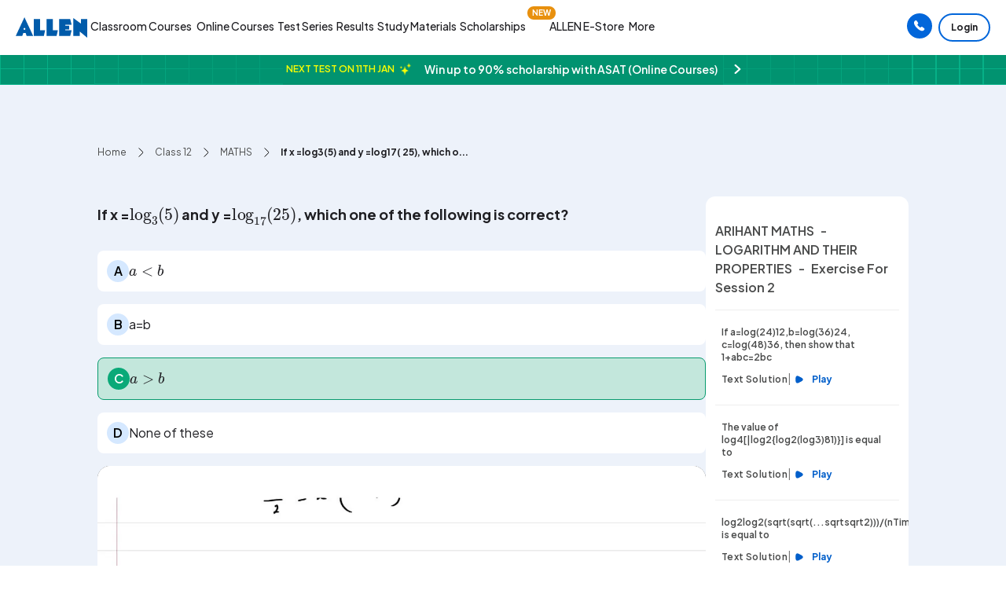

--- FILE ---
content_type: text/css
request_url: https://static.allen.in/_next/static/css/11772527a1a91a96.css
body_size: 32601
content:
*{box-sizing:border-box;padding:0;margin:0}*,:after,:before{--tw-border-spacing-x:0;--tw-border-spacing-y:0;--tw-translate-x:0;--tw-translate-y:0;--tw-rotate:0;--tw-skew-x:0;--tw-skew-y:0;--tw-scale-x:1;--tw-scale-y:1;--tw-pan-x: ;--tw-pan-y: ;--tw-pinch-zoom: ;--tw-scroll-snap-strictness:proximity;--tw-gradient-from-position: ;--tw-gradient-via-position: ;--tw-gradient-to-position: ;--tw-ordinal: ;--tw-slashed-zero: ;--tw-numeric-figure: ;--tw-numeric-spacing: ;--tw-numeric-fraction: ;--tw-ring-inset: ;--tw-ring-offset-width:0px;--tw-ring-offset-color:#fff;--tw-ring-color:rgba(33,150,243,.5);--tw-ring-offset-shadow:0 0 #0000;--tw-ring-shadow:0 0 #0000;--tw-shadow:0 0 #0000;--tw-shadow-colored:0 0 #0000;--tw-blur: ;--tw-brightness: ;--tw-contrast: ;--tw-grayscale: ;--tw-hue-rotate: ;--tw-invert: ;--tw-saturate: ;--tw-sepia: ;--tw-drop-shadow: ;--tw-backdrop-blur: ;--tw-backdrop-brightness: ;--tw-backdrop-contrast: ;--tw-backdrop-grayscale: ;--tw-backdrop-hue-rotate: ;--tw-backdrop-invert: ;--tw-backdrop-opacity: ;--tw-backdrop-saturate: ;--tw-backdrop-sepia: ;--tw-contain-size: ;--tw-contain-layout: ;--tw-contain-paint: ;--tw-contain-style: }::backdrop{--tw-border-spacing-x:0;--tw-border-spacing-y:0;--tw-translate-x:0;--tw-translate-y:0;--tw-rotate:0;--tw-skew-x:0;--tw-skew-y:0;--tw-scale-x:1;--tw-scale-y:1;--tw-pan-x: ;--tw-pan-y: ;--tw-pinch-zoom: ;--tw-scroll-snap-strictness:proximity;--tw-gradient-from-position: ;--tw-gradient-via-position: ;--tw-gradient-to-position: ;--tw-ordinal: ;--tw-slashed-zero: ;--tw-numeric-figure: ;--tw-numeric-spacing: ;--tw-numeric-fraction: ;--tw-ring-inset: ;--tw-ring-offset-width:0px;--tw-ring-offset-color:#fff;--tw-ring-color:rgba(33,150,243,.5);--tw-ring-offset-shadow:0 0 #0000;--tw-ring-shadow:0 0 #0000;--tw-shadow:0 0 #0000;--tw-shadow-colored:0 0 #0000;--tw-blur: ;--tw-brightness: ;--tw-contrast: ;--tw-grayscale: ;--tw-hue-rotate: ;--tw-invert: ;--tw-saturate: ;--tw-sepia: ;--tw-drop-shadow: ;--tw-backdrop-blur: ;--tw-backdrop-brightness: ;--tw-backdrop-contrast: ;--tw-backdrop-grayscale: ;--tw-backdrop-hue-rotate: ;--tw-backdrop-invert: ;--tw-backdrop-opacity: ;--tw-backdrop-saturate: ;--tw-backdrop-sepia: ;--tw-contain-size: ;--tw-contain-layout: ;--tw-contain-paint: ;--tw-contain-style: }

/* ! tailwindcss v3.4.14 | MIT License | https://tailwindcss.com */*,:after,:before{box-sizing:border-box;border:0 solid #eee}:after,:before{--tw-content:""}:host,html{line-height:1.5;-webkit-text-size-adjust:100%;-moz-tab-size:4;-o-tab-size:4;tab-size:4;font-family:var(--font-jakarta-sans);font-feature-settings:normal;font-variation-settings:normal;-webkit-tap-highlight-color:transparent}body{margin:0;line-height:inherit}hr{height:0;color:inherit;border-top-width:1px}abbr:where([title]){-webkit-text-decoration:underline dotted;text-decoration:underline dotted}h1,h2,h3,h4,h5,h6{font-size:inherit;font-weight:inherit}a{text-decoration:inherit}b,strong{font-weight:bolder}code,kbd,pre,samp{font-family:ui-monospace,SFMono-Regular,Menlo,Monaco,Consolas,Liberation Mono,Courier New,monospace;font-feature-settings:normal;font-variation-settings:normal;font-size:1em}small{font-size:80%}sub,sup{font-size:75%;line-height:0;position:relative;vertical-align:baseline}sub{bottom:-.25em}sup{top:-.5em}table{text-indent:0;border-color:inherit;border-collapse:collapse}button,input,optgroup,select,textarea{font-family:inherit;font-feature-settings:inherit;font-variation-settings:inherit;font-size:100%;font-weight:inherit;line-height:inherit;letter-spacing:inherit;color:inherit;margin:0;padding:0}button,select{text-transform:none}button,input:where([type=button]),input:where([type=reset]),input:where([type=submit]){-webkit-appearance:button;background-color:transparent;background-image:none}:-moz-focusring{outline:auto}:-moz-ui-invalid{box-shadow:none}progress{vertical-align:baseline}::-webkit-inner-spin-button,::-webkit-outer-spin-button{height:auto}[type=search]{-webkit-appearance:textfield;outline-offset:-2px}::-webkit-search-decoration{-webkit-appearance:none}::-webkit-file-upload-button{-webkit-appearance:button;font:inherit}summary{display:list-item}blockquote,dd,dl,figure,h1,h2,h3,h4,h5,h6,hr,p,pre{margin:0}fieldset{margin:0}fieldset,legend{padding:0}menu,ol,ul{list-style:none;margin:0;padding:0}dialog{padding:0}textarea{resize:vertical}input::-moz-placeholder,textarea::-moz-placeholder{opacity:1;color:#bdbdbd}input::placeholder,textarea::placeholder{opacity:1;color:#bdbdbd}[role=button],button{cursor:pointer}:disabled{cursor:default}audio,canvas,embed,iframe,img,object,svg,video{display:block;vertical-align:middle}img,video{max-width:100%;height:auto}[hidden]:where(:not([hidden=until-found])){display:none}:root{--bg-primary:#edf2fa;--bg-primary-opaque:#edf2fa00;--bg-secondary:#fff;--bg-tertiary:#f7f9ff;--text-default-title:#1e1e22;--text-default-body:#494a4a;--text-default-caption:#494a4a;--text-active:#025fca;--text-inactive:#757575;--text-static-black:#1e1e22;--text-static-white:#fff;--text-inverted:#fff;--text-success:#00875e;--text-warning:#a54703;--text-error:#c7001b;--fill-primary-active:#0266da;--fill-secondary-active:#d5e8ff;--fill-tertiary-active:#d1d1d1;--fill-tertiary-subtle:#fff;--fill-inverted:#1c1d1d;--fill-inactive:#e6e6e6;--fill-success-bold:#0aa978;--fill-success-subtle:#c3e7dc;--fill-error-bold:#ea001f;--fill-error-subtle:#ffdcdc;--fill-warning-bold:#e8900e;--fill-warning-subtle:#ffe7c5;--fill-static-black:#1e1e22;--fill-static-white:#fff;--fill-pressed-overlay:rgba(0,0,0,.2);--event-value:#35b58e;--event-urgent:#d93c75;--event-attention:#f66a05;--event-physics:#4949ee;--event-chemistry:#ad69e8;--event-biology:#0acb7e;--event-maths:#267c96;--event-socialscience:#dc2dcc;--event-zoology:#f3811b;--event-english:#de2c7b;--event-mentalability:#0f99fa;--event-generic:#809bc9;--event-hindi:#f3402c;--event-life-science:#71ba42;--event-sanskrit:#ff9e2d;--event-commerce:#e8c504;--event-physical-chemistry:#7d70e5;--event-physical-science:#00a7d1;--event-computer-science:#8600fb;--border-attention:#f66a05;--border-default-active:#494a4a;--border-brand-active:#0266da;--border-mute-active:#c6c8cc;--border-inactive:#dcdcdc;--border-static-black:#1e1e22;--border-static-white:#fff;--border-success:#089b6e;--border-warning:#e8900e;--border-error:#ea001f;--border-transparent:transparent;--shadow-lightest:rgba(0,0,0,.1);--shadow-darker:rgba(0,0,0,.12);--shadow-darkest:rgba(0,0,0,.12);--overlay:rgba(30,30,34,.6);--sheer-fills-40:rgba(237,242,250,.4);--sheer-fills-50:rgba(237,242,250,.5);--sheer-fills-60:rgba(237,242,250,.6);--sheer-fills-70:rgba(237,242,250,.7);--sheer-fills-inverted-10:hsla(0,0%,6%,.1);--sheer-fills-inverted-20:hsla(0,0%,6%,.2);--sheer-fills-inverted-40:hsla(0,0%,6%,.4);--sheer-fills-static-white-20:hsla(0,0%,100%,.2);--sheer-fills-static-white-30:hsla(0,0%,100%,.3);--sheer-fills-static-white-50:hsla(0,0%,100%,.5);--sheer-fills-static-black-20:rgba(0,0,0,.2);--sheer-fills-static-black-30:rgba(0,0,0,.3);--sheer-fills-static-black-50:rgba(0,0,0,.5);--icon-default-active:#494a4a;--icon-brand-active:#0266da;--icon-inactive:#bdbdbd;--icon-error:#ea001f;--icon-warning:#a54703;--icon-success:#067f5a;--icon-inverted:#fff;--icon-static-black:#1e1e22;--icon-static-white:#fff;--bg-tertiary-1:#fcddc9;--bg-tertiary-3:#fff;--bg-secondary-inverse:#25272c;--bg-tertiary-light:#f6f7fa;--bg-disabled:#f3ded1;--bg-negative-hover:#f79581;--bg-negative-pressed:#c4624e;--bg-positive-hover:#81cfc5;--bg-positive-pressed:#4e9c92;--bg-dark-accent:#435cff;--bg-neutral-secondary:#25272c;--shimmer-gradient:linear-gradient(-30deg,hsla(0,0%,100%,0),hsla(0,0%,100%,.8) 46%,hsla(0,0%,100%,.8) 52%,hsla(0,0%,100%,0))}.dark{--bg-primary:#0f0f0f;--bg-primary-opaque:#0f0f0f00;--bg-secondary:#212121;--bg-tertiary:#171717;--text-default-title:#fff;--text-default-body:#bcbdbd;--text-default-caption:#bcbdbd;--text-active:#3592fd;--text-inactive:#848484;--text-static-black:#0f0f0f;--text-static-white:#fff;--text-inverted:#0f0f0f;--text-success:#04ca8f;--text-warning:#ffab2e;--text-error:#fa2946;--fill-primary-active:#0266da;--fill-secondary-active:#2e3357;--fill-inactive:#292929;--fill-tertiary-active:#383838;--fill-tertiary-subtle:#212121;--fill-inverted:#fff;--fill-success-bold:#00b17c;--fill-success-subtle:#004a34;--fill-error-bold:#ea001f;--fill-error-subtle:#510d0d;--fill-warning-bold:#a86500;--fill-warning-subtle:#302a1f;--fill-static-black:#1e1e22;--fill-static-white:#fff;--fill-pressed-overlay:rgba(0,0,0,.3);--event-value:#35b58e;--event-urgent:#d93c75;--event-attention:#f66a05;--event-physics:#4949ee;--event-chemistry:#ad69e8;--event-biology:#0acb7e;--event-maths:#267c96;--event-socialscience:#dc2dcc;--event-zoology:#f3811b;--event-english:#de2c7b;--event-mentalability:#0f99fa;--event-generic:#809bc9;--event-hindi:#f3402c;--event-life-science:#71ba42;--event-sanskrit:#ff9e2d;--event-commerce:#e8c504;--event-physical-chemistry:#7d70e5;--event-physical-science:#00a7d1;--event-computer-science:#8600fb;--border-attention:#f66a05;--border-default-active:#fff;--border-brand-active:#0266da;--border-mute-active:#424547;--border-inactive:#2e2e2e;--border-static-black:#0f0f0f;--border-static-white:#fff;--border-success:#009c6e;--border-warning:#a86500;--border-error:#e80220;--border-transparent:transparent;--shadow-lightest:rgba(0,0,0,.5);--shadow-darker:rgba(0,0,0,.62);--shadow-darkest:rgba(0,0,0,.82);--overlay:rgba(0,0,0,.7);--sheer-fills-40:hsla(0,0%,6%,.4);--sheer-fills-50:rgba(0,0,0,.5);--sheer-fills-60:rgba(0,0,0,.5);--sheer-fills-70:rgba(0,0,0,.62);--sheer-fills-inverted-10:rgba(237,242,250,.1);--sheer-fills-inverted-20:rgba(237,242,250,.5);--sheer-fills-inverted-40:rgba(237,242,250,.4);--sheer-fills-static-white-20:hsla(0,0%,100%,.2);--sheer-fills-static-white-30:hsla(0,0%,100%,.3);--sheer-fills-static-white-50:hsla(0,0%,100%,.5);--sheer-fills-static-black-20:rgba(0,0,0,.2);--sheer-fills-static-black-30:rgba(0,0,0,.3);--sheer-fills-static-black-50:rgba(0,0,0,.5);--icon-default-active:#fff;--icon-brand-active:#0266da;--icon-inactive:#5c5c5c;--icon-error:#eb001f;--icon-warning:#ffab2e;--icon-success:#04ca8f;--icon-inverted:#0f0f0f;--icon-static-black:#0f0f0f;--icon-static-white:#fff;--bg-tertiary-1:#233a6c;--bg-tertiary-3:#274278;--bg-secondary-inverse:#edeef1;--bg-tertiary-light:#f6f7fa;--bg-disabled:#f3ded1;--bg-negative-hover:#f79581;--bg-negative-pressed:#c4624e;--bg-positive-hover:#81cfc5;--bg-positive-pressed:#4e9c92;--bg-dark-accent:#435cff;--bg-neutral-secondary:#25272c;--shimmer-gradient:linear-gradient(-30deg,hsla(0,0%,100%,0),hsla(0,0%,100%,.06) 46%,hsla(0,0%,100%,.06) 52%,hsla(0,0%,100%,0))}.dark,:root{--text-static-yellow:#f8fd05;--fill-static-green:#019370;--fill-static-blue:#0266da}.\!container{width:100%!important;margin-right:auto!important;margin-left:auto!important}.container{width:100%;margin-right:auto;margin-left:auto}@media (min-width:1600px){.\!container{max-width:1600px!important}.container{max-width:1600px}}.\!container,.container{padding:1.75rem 1rem}.\!container,.container,.container-v1{margin-left:0;margin-right:0;min-width:100%}.container-v1{padding:1.5rem 1rem}.container-v2{padding:2rem 1rem}.container-v2,.no-py-container{margin-left:0;margin-right:0;min-width:100%}.no-py-container{padding-left:1rem;padding-right:1rem}.scrollable-start-end{margin-left:1rem;padding-right:1rem}.gradient-container,.gradient-container-md{width:1rem}.left-tab-container{.container{padding-left:7rem;padding-right:7rem;padding-top:2rem;padding-bottom:2rem}.container,.container-v1{margin-left:0;margin-right:0}.container-v1{padding-left:7rem;padding-right:7rem;padding-top:1.5rem;padding-bottom:1.5rem}.container-v2{padding-left:7rem;padding-right:7rem;padding-top:2rem;padding-bottom:2rem}.container-v2,.no-py-container{margin-left:0;margin-right:0}.no-py-container{padding-left:7rem;padding-right:7rem}@media (min-width:320px){.container{min-width:100%;padding-left:1rem;padding-right:1rem;padding-top:1.75rem;padding-bottom:1.75rem}.container,.container-v1{margin-left:0;margin-right:0}.container-v1{min-width:100%;padding-left:1rem;padding-right:1rem;padding-top:1.5rem;padding-bottom:1.5rem}.container-v2{min-width:100%;padding-left:1rem;padding-right:1rem;padding-top:2rem;padding-bottom:2rem}.container-v2,.no-py-container{margin-left:0;margin-right:0}.no-py-container{min-width:100%;padding-left:1rem;padding-right:1rem}}@media (min-width:600px){.container{min-width:100%;padding-left:2rem;padding-right:2rem;padding-top:1.75rem;padding-bottom:1.75rem}.container,.container-v1{margin-left:0;margin-right:0}.container-v1{min-width:100%;padding-left:2rem;padding-right:2rem;padding-top:1.5rem;padding-bottom:1.5rem}.container-v2{min-width:100%;padding-left:2rem;padding-right:2rem;padding-top:2rem;padding-bottom:2rem}.container-v2,.no-py-container{margin-left:0;margin-right:0}.no-py-container{min-width:100%;padding-left:2rem;padding-right:2rem}}@media (min-width:1024px){.container{padding-left:0;padding-right:0;padding-top:1.5rem;padding-bottom:1.5rem;min-width:unset;max-width:840px}.container,.container-v1{margin-left:auto;margin-right:auto}.container-v1{padding-left:0;padding-right:0;padding-top:1.5rem;padding-bottom:1.5rem;min-width:unset;max-width:840px}.container-v2{padding-left:0;padding-right:0;padding-top:2rem;padding-bottom:2rem;min-width:unset;max-width:840px}.container-v2,.no-py-container{margin-left:auto;margin-right:auto}.no-py-container{padding-left:0;padding-right:0;min-width:unset;max-width:864px}@media (min-width:1280px){.container{padding-left:0;padding-right:0;padding-top:2.5rem;padding-bottom:2.5rem;min-width:unset;max-width:840px}.container,.container-v1{margin-left:auto;margin-right:auto}.container-v1{padding-top:2.5rem;padding-bottom:2.5rem;min-width:unset;max-width:840px}.container-v1,.container-v2{padding-left:0;padding-right:0}.container-v2{padding-top:2.25rem;padding-bottom:2.25rem;margin-left:auto;margin-right:auto;max-width:840px}.no-py-container{padding-left:0;padding-right:0;margin-left:auto;margin-right:auto;max-width:840px}}@media (min-width:1440px){.container{padding-top:3rem;padding-bottom:3rem;min-width:unset;max-width:984px}.container,.container-v1{margin-left:auto;margin-right:auto}.container-v1{padding-top:2.25rem;padding-bottom:2.25rem;min-width:unset;max-width:984px}.container-v2{padding-top:3rem;padding-bottom:3rem;min-width:unset;max-width:984px}.container-v2,.no-py-container{margin-left:auto;margin-right:auto}.no-py-container{min-width:unset;max-width:984px}}@media (min-width:1600px){.container{padding-top:3rem;padding-bottom:3rem;min-width:unset;max-width:1080px}.container,.container-v1{margin-left:auto;margin-right:auto}.container-v1{padding-top:2.25rem;padding-bottom:2.25rem;min-width:unset;max-width:1080px}.container-v2{padding-top:3rem;padding-bottom:3rem;min-width:unset;max-width:1080px}.container-v2,.no-py-container{margin-left:auto;margin-right:auto}.no-py-container{min-width:unset;max-width:1080px}}}}@media (min-width:320px){.\!container{margin-right:0;padding:1.75rem 1rem}.\!container{margin-left:0;min-width:100%}.container{padding:1.75rem 1rem}.container,.container-v1{margin-left:0;margin-right:0;min-width:100%}.container-v1{padding:1.5rem 1rem}.container-v2{padding:2rem 1rem}.container-v2,.no-py-container{margin-left:0;margin-right:0;min-width:100%}.no-py-container{padding-left:1rem;padding-right:1rem}.scrollable-end-end{margin-right:1rem;padding-right:1rem}}@media (min-width:600px){.\!container{margin-left:0;margin-right:0;padding:1.75rem 2rem}.\!container{min-width:100%}.container{padding:1.75rem 2rem}.container,.container-v1{margin-left:0;margin-right:0;min-width:100%}.container-v1{padding:1.5rem 2rem}.container-v2{padding:2rem}.container-v2,.no-py-container{margin-left:0;margin-right:0;min-width:100%}.no-py-container{padding-left:2rem;padding-right:2rem}.scrollable-start-end{margin-left:2rem;padding-right:2rem}.scrollable-end-end{margin-right:2rem;padding-right:2rem}.gradient-container,.gradient-container-md{width:2rem}}@media (min-width:1024px){.container,.container-v1,.container-v2{padding:1.5rem 0}.container,.container-v1,.container-v2,.no-py-container{margin-left:auto;margin-right:auto;min-width:unset;max-width:960px}.no-py-container{padding-left:0;padding-right:0}.scrollable-start-end{margin-left:calc((100vw - 960px) / 2);padding-right:calc((100vw - 960px) / 2)}.scrollable-end-end{margin-right:calc((100vw - 960px) / 2);padding-right:calc((100vw - 960px) / 2)}.gradient-container{width:calc((100vw - 960px) / 2)}.gradient-container-md{width:calc((100vw - 500px) / 2)}.container-without-sidebar{margin-left:auto;margin-right:auto;min-width:unset;max-width:960px}.\!container{margin-left:auto;margin-right:auto;padding:1.5rem 0}.\!container{min-width:unset!important;max-width:960px!important}.\!container-without-sidebar{margin-left:auto;margin-right:auto;min-width:unset!important;max-width:960px!important}}@media (min-width:1280px){.container{padding:2.5rem 0}.container,.container-v1{margin-left:auto;margin-right:auto;min-width:unset;max-width:1032px}.container-v1{padding:2.25rem 0}.container-v2{padding:2.25rem 0}.container-v2,.no-py-container{margin-left:auto;margin-right:auto;max-width:1032px}.no-py-container{padding-left:0;padding-right:0;min-width:unset}.scrollable-start-end{margin-left:calc((100vw - 1032px) / 2);padding-right:calc((100vw - 1032px) / 2)}.scrollable-end-end{margin-right:calc((100vw - 1032px) / 2);padding-right:calc((100vw - 1032px) / 2)}.gradient-container{width:calc((100vw - 1032px) / 2)}.gradient-container-md{width:calc((100vw - 500px) / 2)}.container-without-sidebar{margin-left:auto;margin-right:auto;min-width:unset;max-width:1128px}.\!container{margin-left:auto;margin-right:auto;padding:2.5rem 0}.\!container{min-width:unset!important;max-width:1032px!important}.\!container-without-sidebar{margin-left:auto;margin-right:auto;min-width:unset!important;max-width:1128px!important}}@media (min-width:1440px){.container{padding-top:3rem;padding-bottom:3rem}.container,.container-v1{margin-left:auto;margin-right:auto;min-width:unset;max-width:1032px}.container-v1{padding-top:2.25rem;padding-bottom:2.25rem}.container-v2{padding-top:3rem;padding-bottom:3rem}.container-v2,.no-py-container{margin-left:auto;margin-right:auto;min-width:unset;max-width:1032px}.scrollable-start-end{margin-left:calc((100vw - 1032px) / 2);padding-right:calc((100vw - 1032px) / 2)}.scrollable-end-end{margin-right:calc((100vw - 1032px) / 2);padding-right:calc((100vw - 1032px) / 2)}.gradient-container{width:calc((100vw - 1032px) / 2)}.gradient-container-md{width:calc((100vw - 500px) / 2)}.container-without-sidebar{margin-left:auto;margin-right:auto;min-width:unset;max-width:1200px}.\!container{margin-left:auto;margin-right:auto}.\!container{padding-top:3rem;padding-bottom:3rem;min-width:unset!important;max-width:1032px!important}.\!container-without-sidebar{margin-left:auto;margin-right:auto;min-width:unset!important;max-width:1200px!important}}@media (min-width:1600px){.container-without-sidebar{margin-left:auto;margin-right:auto;min-width:unset;max-width:1368px}.\!container-without-sidebar{margin-left:auto;margin-right:auto;min-width:unset!important;max-width:1368px!important}}.sr-only{position:absolute;width:1px;height:1px;padding:0;margin:-1px;overflow:hidden;clip:rect(0,0,0,0);white-space:nowrap;border-width:0}.pointer-events-none{pointer-events:none}.pointer-events-auto{pointer-events:auto}.\!visible{visibility:visible!important}.visible{visibility:visible}.\!invisible{visibility:hidden!important}.invisible{visibility:hidden}.\!collapse{visibility:collapse!important}.collapse{visibility:collapse}.static{position:static}.\!fixed{position:fixed!important}.fixed{position:fixed}.absolute{position:absolute}.relative{position:relative}.sticky{position:sticky}.-inset-0\.25{inset:-.0625rem}.-inset-0\.5{inset:-.125rem}.-inset-9{inset:-2.4rem}.inset-0{inset:0}.inset-x-0{left:0;right:0}.inset-x-2\/4{left:50%;right:50%}.inset-x-4{left:1rem;right:1rem}.inset-y-0{top:0;bottom:0}.\!top-0{top:0!important}.-bottom-1{bottom:-.25rem}.-bottom-1\.5{bottom:-.375rem}.-bottom-2{bottom:-.5rem}.-bottom-2\.5{bottom:-.625rem}.-bottom-4{bottom:-1rem}.-bottom-5{bottom:-1.25rem}.-left-1{left:-.25rem}.-left-10{left:-2.5rem}.-left-2{left:-.5rem}.-left-3{left:-.75rem}.-left-4{left:-1rem}.-left-48{left:-12rem}.-left-5{left:-1.25rem}.-left-6{left:-1.5rem}.-left-8{left:-2rem}.-right-1{right:-.25rem}.-right-10{right:-2.5rem}.-right-2{right:-.5rem}.-right-2\.5{right:-.625rem}.-right-3{right:-.75rem}.-right-40{right:-10rem}.-right-5{right:-1.25rem}.-top-0\.5{top:-.125rem}.-top-1{top:-.25rem}.-top-1\.5{top:-.375rem}.-top-10{top:-2.5rem}.-top-2{top:-.5rem}.-top-2\.5{top:-.625rem}.-top-3{top:-.75rem}.-top-4{top:-1rem}.-top-4\.5{top:-1.125rem}.-top-5{top:-1.25rem}.-top-6{top:-1.5rem}.-top-7{top:-1.75rem}.-top-8{top:-2rem}.-top-9{top:-2.4rem}.bottom-0{bottom:0}.bottom-10{bottom:2.5rem}.bottom-16{bottom:4rem}.bottom-2{bottom:.5rem}.bottom-20{bottom:5rem}.bottom-3{bottom:.75rem}.bottom-30{bottom:7.5rem}.bottom-4{bottom:1rem}.bottom-5{bottom:1.25rem}.bottom-9{bottom:2.4rem}.bottom-\[120\%\]{bottom:120%}.bottom-\[2\.8rem\]{bottom:2.8rem}.bottom-full{bottom:100%}.bottom-px{bottom:1px}.end-0{inset-inline-end:0}.left-0{left:0}.left-1{left:.25rem}.left-1\.5{left:.375rem}.left-1\/10{left:10%}.left-1\/2{left:50%}.left-1\/4{left:25%}.left-10{left:2.5rem}.left-12{left:3rem}.left-2{left:.5rem}.left-2\.25{left:9px}.left-2\.5{left:.625rem}.left-2\/4{left:50%}.left-24{left:6rem}.left-3{left:.75rem}.left-3\/4{left:75%}.left-30{left:7.5rem}.left-32{left:8rem}.left-4{left:1rem}.left-40{left:10rem}.left-48{left:12rem}.left-5{left:1.25rem}.left-6{left:1.5rem}.left-60{left:15rem}.left-8{left:2rem}.left-86{left:21.5rem}.left-86\%{left:86%}.left-\[-2px\]{left:-2px}.left-\[-4px\]{left:-4px}.left-\[0\.3rem\]{left:.3rem}.left-\[12\%\]{left:12%}.left-\[22\%\]{left:22%}.left-\[35\%\]{left:35%}.left-\[3px\]{left:3px}.left-\[48\%\]{left:48%}.left-\[50\%\]{left:50%}.left-\[60\%\]{left:60%}.left-\[75\%\]{left:75%}.left-\[8\%\]{left:8%}.left-\[82\%\]{left:82%}.left-\[86\%\]{left:86%}.left-\[calc\(50\%-12px\)\]{left:calc(50% - 12px)}.left-auto{left:auto}.left-full{left:100%}.right-0{right:0}.right-1{right:.25rem}.right-1\/2{right:50%}.right-14{right:3.5rem}.right-2{right:.5rem}.right-20{right:5rem}.right-28{right:7rem}.right-3{right:.75rem}.right-32{right:8rem}.right-4{right:1rem}.right-40{right:10rem}.right-5{right:1.25rem}.right-6{right:1.5rem}.right-8{right:2rem}.right-84{right:21rem}.right-\[-75px\]{right:-75px}.right-full{right:100%}.right-px{right:1px}.start-0{inset-inline-start:0}.top-0{top:0}.top-1{top:.25rem}.top-1\/2{top:50%}.top-1\/3{top:33.333333%}.top-1\/4{top:25%}.top-10{top:2.5rem}.top-12{top:3rem}.top-13{top:3.25rem}.top-14{top:3.5rem}.top-16{top:4rem}.top-18{top:4.35rem}.top-19{top:4.75rem}.top-2{top:.5rem}.top-2\/4{top:50%}.top-20{top:5rem}.top-25{top:6.25rem}.top-28{top:7rem}.top-3{top:.75rem}.top-32{top:8rem}.top-4{top:1rem}.top-4\/10{top:40%}.top-5{top:1.25rem}.top-6{top:1.5rem}.top-8{top:2rem}.top-9{top:2.4rem}.top-\[-12px\]{top:-12px}.top-\[-25px\]{top:-25px}.top-\[19px\]{top:19px}.top-\[2\.8rem\]{top:2.8rem}.top-\[28px\]{top:28px}.top-\[50\%\]{top:50%}.top-\[83\%\]{top:83%}.top-full{top:100%}.isolate{isolation:isolate}.-z-1{z-index:-1}.z-0{z-index:0}.z-1{z-index:1}.z-10{z-index:10}.z-100{z-index:100}.z-1000{z-index:1000}.z-101{z-index:101}.z-1010{z-index:1010}.z-102{z-index:102}.z-1020{z-index:1020}.z-1030{z-index:1130}.z-1100{z-index:1100}.z-20{z-index:20}.z-2000{z-index:2000}.z-30{z-index:30}.z-40{z-index:40}.z-50{z-index:50}.z-99{z-index:99}.z-999{z-index:999}.z-9999{z-index:9999}.z-\[101\]{z-index:101}.z-\[1\]{z-index:1}.z-\[2\]{z-index:2}.z-\[3\]{z-index:3}.z-\[9999\]{z-index:9999}.z-\[999\]{z-index:999}.order-1{order:1}.order-2{order:2}.order-first{order:-9999}.order-last{order:9999}.col-span-1{grid-column:span 1/span 1}.col-span-12{grid-column:span 12/span 12}.col-span-2{grid-column:span 2/span 2}.col-span-full{grid-column:1/-1}.col-start-1{grid-column-start:1}.row-span-full{grid-row:1/-1}.row-start-1{grid-row-start:1}.\!m-0{margin:0!important}.-m-1{margin:-.25rem}.m-0{margin:0}.m-1{margin:.25rem}.m-10{margin:2.5rem}.m-2{margin:.5rem}.m-2\.5{margin:.625rem}.m-3{margin:.75rem}.m-4{margin:1rem}.m-5{margin:1.25rem}.m-6{margin:1.5rem}.m-8{margin:2rem}.m-auto{margin:auto}.\!mx-0{margin-left:0!important;margin-right:0!important}.\!mx-2{margin-left:.5rem!important;margin-right:.5rem!important}.\!mx-4{margin-left:1rem!important;margin-right:1rem!important}.\!mx-auto{margin-left:auto!important;margin-right:auto!important}.\!my-0{margin-top:0!important;margin-bottom:0!important}.\!my-4{margin-top:1rem!important;margin-bottom:1rem!important}.-mx-2\.5{margin-left:-.625rem;margin-right:-.625rem}.-mx-3\.5{margin-left:-.875rem;margin-right:-.875rem}.-mx-5{margin-left:-1.25rem;margin-right:-1.25rem}.-mx-6{margin-left:-1.5rem;margin-right:-1.5rem}.-mx-8{margin-left:-2rem;margin-right:-2rem}.-mx-\[1px\]{margin-left:-1px;margin-right:-1px}.mx-0{margin-left:0;margin-right:0}.mx-0\.25{margin-left:.0625rem;margin-right:.0625rem}.mx-0\.5{margin-left:.125rem;margin-right:.125rem}.mx-1{margin-left:.25rem;margin-right:.25rem}.mx-1\.5{margin-left:.375rem;margin-right:.375rem}.mx-10{margin-left:2.5rem;margin-right:2.5rem}.mx-2{margin-left:.5rem;margin-right:.5rem}.mx-2\.5{margin-left:.625rem;margin-right:.625rem}.mx-3{margin-left:.75rem;margin-right:.75rem}.mx-3\.5{margin-left:.875rem;margin-right:.875rem}.mx-4{margin-left:1rem;margin-right:1rem}.mx-4\.5{margin-left:1.125rem;margin-right:1.125rem}.mx-5{margin-left:1.25rem;margin-right:1.25rem}.mx-6{margin-left:1.5rem;margin-right:1.5rem}.mx-8{margin-left:2rem;margin-right:2rem}.mx-auto{margin-left:auto;margin-right:auto}.my-0{margin-top:0;margin-bottom:0}.my-0\.25{margin-top:.0625rem;margin-bottom:.0625rem}.my-0\.5{margin-top:.125rem;margin-bottom:.125rem}.my-1{margin-top:.25rem;margin-bottom:.25rem}.my-1\.5{margin-top:.375rem;margin-bottom:.375rem}.my-10{margin-top:2.5rem;margin-bottom:2.5rem}.my-12{margin-top:3rem;margin-bottom:3rem}.my-16{margin-top:4rem;margin-bottom:4rem}.my-2{margin-top:.5rem;margin-bottom:.5rem}.my-2\.5{margin-top:.625rem;margin-bottom:.625rem}.my-3{margin-top:.75rem;margin-bottom:.75rem}.my-3\.5{margin-top:.875rem;margin-bottom:.875rem}.my-4{margin-top:1rem;margin-bottom:1rem}.my-4\.5{margin-top:1.125rem;margin-bottom:1.125rem}.my-40{margin-top:10rem;margin-bottom:10rem}.my-5{margin-top:1.25rem;margin-bottom:1.25rem}.my-5\.5{margin-top:1.38rem;margin-bottom:1.38rem}.my-6{margin-top:1.5rem;margin-bottom:1.5rem}.my-8{margin-top:2rem;margin-bottom:2rem}.my-9{margin-top:2.25rem;margin-bottom:2.25rem}.my-auto{margin-top:auto;margin-bottom:auto}.\!mb-0{margin-bottom:0!important}.\!mb-10{margin-bottom:2.5rem!important}.\!mb-2{margin-bottom:.5rem!important}.\!mb-6{margin-bottom:1.5rem!important}.\!ml-0{margin-left:0!important}.\!ml-2{margin-left:.5rem!important}.\!mr-0{margin-right:0!important}.\!mr-2{margin-right:.5rem!important}.\!mt-0{margin-top:0!important}.\!mt-1{margin-top:.25rem!important}.\!mt-2{margin-top:.5rem!important}.\!mt-4{margin-top:1rem!important}.\!mt-8{margin-top:2rem!important}.-mb-4{margin-bottom:-1rem}.-mb-5{margin-bottom:-1.25rem}.-mb-6{margin-bottom:-1.5rem}.-ml-8{margin-left:-2rem}.-mr-4{margin-right:-1rem}.-mt-0\.5{margin-top:-.125rem}.-mt-1{margin-top:-.25rem}.-mt-1\.5{margin-top:-.375rem}.-mt-12{margin-top:-3rem}.-mt-2{margin-top:-.5rem}.-mt-24{margin-top:-6rem}.-mt-3{margin-top:-.75rem}.-mt-4{margin-top:-1rem}.-mt-5{margin-top:-1.25rem}.-mt-52{margin-top:-13rem}.-mt-56{margin-top:-14rem}.-mt-6{margin-top:-1.5rem}.-mt-8{margin-top:-2rem}.mb-0{margin-bottom:0}.mb-0\.25{margin-bottom:.0625rem}.mb-0\.5{margin-bottom:.125rem}.mb-1{margin-bottom:.25rem}.mb-1\.5{margin-bottom:.375rem}.mb-10{margin-bottom:2.5rem}.mb-11{margin-bottom:2.75rem}.mb-12{margin-bottom:3rem}.mb-16{margin-bottom:4rem}.mb-2{margin-bottom:.5rem}.mb-2\.5{margin-bottom:.625rem}.mb-20{margin-bottom:5rem}.mb-24{margin-bottom:6rem}.mb-3{margin-bottom:.75rem}.mb-3\.5{margin-bottom:.875rem}.mb-4{margin-bottom:1rem}.mb-4\.5{margin-bottom:1.125rem}.mb-40{margin-bottom:10rem}.mb-5{margin-bottom:1.25rem}.mb-5\.5{margin-bottom:1.38rem}.mb-50{margin-bottom:12.5rem}.mb-6{margin-bottom:1.5rem}.mb-7{margin-bottom:1.75rem}.mb-8{margin-bottom:2rem}.mb-9{margin-bottom:2.25rem}.mb-\[1\.25rem\]{margin-bottom:1.25rem}.mb-\[1\.75rem\]{margin-bottom:1.75rem}.mb-\[1rem\]{margin-bottom:1rem}.ml-0{margin-left:0}.ml-0\.25{margin-left:.0625rem}.ml-0\.5{margin-left:.125rem}.ml-1{margin-left:.25rem}.ml-1\.5{margin-left:.375rem}.ml-10{margin-left:2.5rem}.ml-2{margin-left:.5rem}.ml-2\.5{margin-left:.625rem}.ml-3{margin-left:.75rem}.ml-3\.5{margin-left:.875rem}.ml-4{margin-left:1rem}.ml-4\.5{margin-left:1.125rem}.ml-4\/10{margin-left:40%}.ml-5{margin-left:1.25rem}.ml-6{margin-left:1.5rem}.ml-7{margin-left:1.75rem}.ml-8{margin-left:2rem}.ml-\[0rem\]{margin-left:0}.ml-\[18px\]{margin-left:18px}.ml-\[auto\],.ml-auto{margin-left:auto}.mr-0{margin-right:0}.mr-0\.25{margin-right:.0625rem}.mr-0\.5{margin-right:.125rem}.mr-1{margin-right:.25rem}.mr-1\.5{margin-right:.375rem}.mr-10{margin-right:2.5rem}.mr-12{margin-right:3rem}.mr-15\.66{margin-right:3.915625rem}.mr-2{margin-right:.5rem}.mr-2\.5{margin-right:.625rem}.mr-3{margin-right:.75rem}.mr-3\.5{margin-right:.875rem}.mr-4{margin-right:1rem}.mr-4\.5{margin-right:1.125rem}.mr-5{margin-right:1.25rem}.mr-6{margin-right:1.5rem}.mr-8{margin-right:2rem}.mr-\[10px\]{margin-right:10px}.mr-\[1rem\]{margin-right:1rem}.mr-auto{margin-right:auto}.ms-\[-14px\]{margin-inline-start:-14px}.mt-0{margin-top:0}.mt-0\.25{margin-top:.0625rem}.mt-0\.5{margin-top:.125rem}.mt-1{margin-top:.25rem}.mt-1\.5{margin-top:.375rem}.mt-10{margin-top:2.5rem}.mt-11{margin-top:2.75rem}.mt-12{margin-top:3rem}.mt-14{margin-top:3.5rem}.mt-16{margin-top:4rem}.mt-18{margin-top:4.5rem}.mt-2{margin-top:.5rem}.mt-2\.5{margin-top:.625rem}.mt-20{margin-top:5rem}.mt-24{margin-top:6rem}.mt-25{margin-top:6.25rem}.mt-3{margin-top:.75rem}.mt-3\.5{margin-top:.875rem}.mt-4{margin-top:1rem}.mt-4\.5{margin-top:1.125rem}.mt-5{margin-top:1.25rem}.mt-5\.5{margin-top:1.38rem}.mt-6{margin-top:1.5rem}.mt-60{margin-top:15rem}.mt-7{margin-top:1.75rem}.mt-8{margin-top:2rem}.mt-9{margin-top:2.25rem}.mt-\[-3rem\]{margin-top:-3rem}.mt-\[-40px\]{margin-top:-40px}.mt-\[-4px\]{margin-top:-4px}.mt-\[0\.5rem\]{margin-top:.5rem}.mt-\[0rem\]{margin-top:0}.mt-\[10px\]{margin-top:10px}.mt-\[1rem\]{margin-top:1rem}.mt-\[26px\]{margin-top:26px}.mt-auto{margin-top:auto}.mt-px{margin-top:1px}.box-border{box-sizing:border-box}.box-content{box-sizing:content-box}.line-clamp-1{-webkit-line-clamp:1}.line-clamp-1,.line-clamp-2{overflow:hidden;display:-webkit-box;-webkit-box-orient:vertical}.line-clamp-2{-webkit-line-clamp:2}.line-clamp-3{-webkit-line-clamp:3}.line-clamp-3,.line-clamp-4{overflow:hidden;display:-webkit-box;-webkit-box-orient:vertical}.line-clamp-4{-webkit-line-clamp:4}.\!block{display:block!important}.block{display:block}.inline-block{display:inline-block}.\!inline{display:inline!important}.inline{display:inline}.flex{display:flex}.inline-flex{display:inline-flex}.\!table{display:table!important}.table{display:table}.grid{display:grid}.\!hidden{display:none!important}.hidden{display:none}.aspect-auto{aspect-ratio:auto}.aspect-square{aspect-ratio:1/1}.aspect-video{aspect-ratio:16/9}.\!size-5{width:1.25rem!important;height:1.25rem!important}.size-0{width:0;height:0}.size-1{width:.25rem;height:.25rem}.size-1\.5{width:.375rem;height:.375rem}.size-10{width:2.5rem;height:2.5rem}.size-12{width:3rem;height:3rem}.size-14{width:3.5rem;height:3.5rem}.size-16{width:4rem;height:4rem}.size-17{width:4.25rem;height:4.25rem}.size-2{width:.5rem;height:.5rem}.size-2\.5{width:.625rem;height:.625rem}.size-20{width:5rem;height:5rem}.size-24{width:6rem;height:6rem}.size-28{width:7rem;height:7rem}.size-3{width:.75rem;height:.75rem}.size-3\.5{width:.875rem;height:.875rem}.size-30{width:7.5rem;height:7.5rem}.size-32{width:8rem;height:8rem}.size-36{width:9rem;height:9rem}.size-4{width:1rem;height:1rem}.size-4\.5{width:1.125rem;height:1.125rem}.size-48{width:12rem;height:12rem}.size-5{width:1.25rem;height:1.25rem}.size-6{width:1.5rem;height:1.5rem}.size-60{width:15rem;height:15rem}.size-7{width:1.75rem;height:1.75rem}.size-8{width:2rem;height:2rem}.size-9{width:2.25rem;height:2.25rem}.size-auto{width:auto;height:auto}.size-full{width:100%;height:100%}.\!h-1\.5{height:.375rem!important}.\!h-12{height:3rem!important}.\!h-2{height:.5rem!important}.\!h-4{height:1rem!important}.\!h-\[18px\]{height:18px!important}.\!h-\[3\.5rem\]{height:3.5rem!important}.\!h-fit{height:-moz-fit-content!important;height:fit-content!important}.h-0{height:0}.h-0\.25{height:.0625rem}.h-0\.5{height:.125rem}.h-1{height:.25rem}.h-1\.5{height:.375rem}.h-1\/2{height:50%}.h-10{height:2.5rem}.h-100{height:25rem}.h-100v{height:100vh}.h-101{height:25.25rem}.h-104{height:26rem}.h-11{height:2.75rem}.h-110{height:27.5rem}.h-112{height:28rem}.h-12{height:3rem}.h-12\.5{height:3.125rem}.h-120{height:30rem}.h-126{height:7.875rem}.h-13{height:3.25rem}.h-136{height:34rem}.h-14{height:3.5rem}.h-145{height:36.25rem}.h-16{height:4rem}.h-17{height:4.18rem}.h-17\.5{height:4.4rem}.h-170{height:42.5rem}.h-18{height:4.5rem}.h-19{height:4.75rem}.h-19\.5{height:4.8rem}.h-2{height:.5rem}.h-2\.5{height:.625rem}.h-20{height:5rem}.h-21{height:5.25rem}.h-22{height:5.5rem}.h-23\.5{height:5.875rem}.h-24{height:6rem}.h-25{height:6.25rem}.h-26{height:6.5rem}.h-28{height:7rem}.h-3{height:.75rem}.h-3\.5{height:.875rem}.h-3\/4{height:75%}.h-30{height:7.5rem}.h-32{height:8rem}.h-36{height:9rem}.h-38{height:9.5rem}.h-4{height:1rem}.h-4\.5{height:1.125rem}.h-4\/5{height:80%}.h-40{height:10rem}.h-42{height:10.5rem}.h-44{height:11rem}.h-45{height:11.25rem}.h-48{height:12rem}.h-5{height:1.25rem}.h-5\.5{height:1.38rem}.h-5\/6{height:83.333333%}.h-50{height:12.5rem}.h-50v{height:50vh}.h-52{height:13rem}.h-55{height:13.3rem}.h-56{height:14rem}.h-6{height:1.5rem}.h-6\/10{height:60%}.h-60{height:15rem}.h-62\.5{height:15.625rem}.h-64{height:16rem}.h-7{height:1.75rem}.h-70v{height:70vh}.h-72{height:18rem}.h-74v{height:74vh}.h-76v{height:76vh}.h-78{height:19.5rem}.h-8{height:2rem}.h-80{height:20rem}.h-80v{height:80vh}.h-8v{height:8vh}.h-9{height:2.25rem}.h-9\/10{height:90%}.h-90v{height:90vh}.h-91\.6vh{height:91.6vh}.h-91v{height:91vh}.h-96{height:24rem}.h-\[120px\]{height:120px}.h-\[18px\]{height:18px}.h-\[1px\]{height:1px}.h-\[220px\]{height:220px}.h-\[240px\]{height:240px}.h-\[24px\]{height:24px}.h-\[25rem\]{height:25rem}.h-\[2px\]{height:2px}.h-\[332px\]{height:332px}.h-\[346px\]{height:346px}.h-\[40\.38px\]{height:40.38px}.h-\[40px\]{height:40px}.h-\[418px\]{height:418px}.h-\[42px\]{height:42px}.h-\[512px\]{height:512px}.h-\[5px\]{height:5px}.h-\[6\.25rem\]{height:6.25rem}.h-\[6px\]{height:6px}.h-\[70vh\]{height:70vh}.h-\[72vh\]{height:72vh}.h-\[80px\]{height:80px}.h-\[80vh\]{height:80vh}.h-\[87\%\]{height:87%}.h-\[88vh\]{height:88vh}.h-\[8px\]{height:8px}.h-\[92vh\]{height:92vh}.h-\[calc\(100\%-80px\)\]{height:calc(100% - 80px)}.h-\[calc\(100vh-64px\)\]{height:calc(100vh - 64px)}.h-\[calc\(100vh-73px\)\]{height:calc(100vh - 73px)}.h-auto{height:auto}.h-dvh{height:100dvh}.h-fit{height:-moz-fit-content;height:fit-content}.h-full{height:100%}.h-full-available{height:-webkit-fill-available}.h-header-page{height:calc(100% - 76px)}.h-popup-form{height:calc(100vh - 120px)}.h-px{height:1px}.h-screen{height:100vh}.h-svh{height:100svh}.max-h-0{max-height:0}.max-h-100{max-height:25rem}.max-h-11{max-height:2.75rem}.max-h-112{max-height:28.125rem}.max-h-12{max-height:3rem}.max-h-120{max-height:30rem}.max-h-130{max-height:32.5rem}.max-h-142{max-height:42rem}.max-h-145{max-height:36.25rem}.max-h-176{max-height:44rem}.max-h-22{max-height:5.5rem}.max-h-25{max-height:16rem}.max-h-32{max-height:8rem}.max-h-40{max-height:30rem}.max-h-48{max-height:12rem}.max-h-50{max-height:11rem}.max-h-56{max-height:14rem}.max-h-60{max-height:15rem}.max-h-60v{max-height:60vh}.max-h-62\.5{max-height:15.625rem}.max-h-64{max-height:16rem}.max-h-66{max-height:16.5rem}.max-h-70v{max-height:70vh}.max-h-80{max-height:20rem}.max-h-80v{max-height:80vh}.max-h-83{max-height:20.75rem}.max-h-9{max-height:2.25rem}.max-h-90v{max-height:90vh}.max-h-96{max-height:24rem}.max-h-\[0px\]{max-height:0}.max-h-\[150px\]{max-height:150px}.max-h-\[180px\]{max-height:180px}.max-h-\[340px\]{max-height:340px}.max-h-\[480px\]{max-height:480px}.max-h-\[511px\]{max-height:511px}.max-h-\[600px\]{max-height:600px}.max-h-\[60vh\]{max-height:60vh}.max-h-\[90vh\]{max-height:90vh}.max-h-\[calc\(100vh-15rem\)\]{max-height:calc(100vh - 15rem)}.max-h-\[calc\(100vh-300px\)\]{max-height:calc(100vh - 300px)}.max-h-bottomsheetMaxHeight{max-height:calc(100dvh - 9rem)}.max-h-document-view-popup{max-height:calc(100vh - 14rem)}.max-h-fit{max-height:-moz-fit-content;max-height:fit-content}.max-h-full{max-height:100%}.max-h-report-panel-mobile{max-height:75dvh}.max-h-screen{max-height:100vh}.\!min-h-24{min-height:6rem!important}.min-h-0{min-height:0}.min-h-10{min-height:2.5rem}.min-h-100{min-height:25rem}.min-h-104{min-height:26rem}.min-h-11{min-height:2.75rem}.min-h-110{min-height:28.125rem}.min-h-12{min-height:3rem}.min-h-120{min-height:31rem}.min-h-13{min-height:3rem}.min-h-144{min-height:36rem}.min-h-16{min-height:4rem}.min-h-18{min-height:4.5rem}.min-h-20{min-height:5rem}.min-h-24{min-height:6rem}.min-h-25{min-height:6.25rem}.min-h-26{min-height:6.5rem}.min-h-28{min-height:7rem}.min-h-30{min-height:7.5rem}.min-h-32{min-height:8rem}.min-h-38{min-height:9.5rem}.min-h-4{min-height:1rem}.min-h-40{min-height:10rem}.min-h-42{min-height:10.5rem}.min-h-44{min-height:11rem}.min-h-48{min-height:12rem}.min-h-50{min-height:12.5rem}.min-h-56{min-height:14rem}.min-h-6{min-height:1.5rem}.min-h-60{min-height:15rem}.min-h-64{min-height:16rem}.min-h-65\/100{min-height:65%}.min-h-8{min-height:2rem}.min-h-80{min-height:20rem}.min-h-9{min-height:2.25rem}.min-h-\[15rem\]{min-height:15rem}.min-h-\[180px\]{min-height:180px}.min-h-\[22rem\]{min-height:22rem}.min-h-\[270px\]{min-height:270px}.min-h-\[30vh\]{min-height:30vh}.min-h-\[500px\]{min-height:500px}.min-h-\[600px\]{min-height:600px}.min-h-\[66px\]{min-height:66px}.min-h-\[72px\]{min-height:72px}.min-h-\[84px\]{min-height:84px}.min-h-fit{min-height:-moz-fit-content;min-height:fit-content}.min-h-full{min-height:100%}.min-h-screen{min-height:100vh}.\!w-1\.5{width:.375rem!important}.\!w-2{width:.5rem!important}.\!w-4{width:1rem!important}.\!w-9\/10{width:90%!important}.\!w-\[18px\]{width:18px!important}.\!w-full{width:100%!important}.w-0{width:0}.w-0\.25{width:.0625rem}.w-0\.5{width:.125rem}.w-1{width:.25rem}.w-1\.5{width:.375rem}.w-1\/12{width:8.333333%}.w-1\/2{width:50%}.w-1\/3{width:33.333333%}.w-1\/4{width:25%}.w-1\/5{width:20%}.w-1\/6{width:16.666667%}.w-10{width:2.5rem}.w-10\/12{width:83.333333%}.w-100{width:25rem}.w-100v{width:100vw}.w-11{width:2.75rem}.w-11\/10{width:110%}.w-11\/12{width:91.666667%}.w-112{width:27.5rem}.w-12{width:3rem}.w-13{width:3.25rem}.w-13\.65{width:3.4rem}.w-130{width:33.75rem}.w-14{width:3.5rem}.w-140{width:35rem}.w-147{width:36.75rem}.w-149{width:37.25rem}.w-16{width:4rem}.w-160{width:40rem}.w-18{width:4.5rem}.w-2{width:.5rem}.w-2\.5{width:.625rem}.w-2\/12{width:16.666667%}.w-2\/3{width:66.666667%}.w-2\/4{width:50%}.w-2\/5{width:40%}.w-20{width:5rem}.w-20v{width:20vw}.w-22{width:5.5rem}.w-23\.5{width:5.875rem}.w-24{width:6rem}.w-25{width:6.25rem}.w-26{width:6.5rem}.w-264{width:66rem}.w-28{width:7rem}.w-3{width:.75rem}.w-3\.5{width:.875rem}.w-3\/12{width:25%}.w-3\/4{width:75%}.w-3\/5{width:60%}.w-30{width:7.5rem}.w-32{width:8rem}.w-352{width:22rem}.w-36{width:9rem}.w-38{width:9.5rem}.w-4{width:1rem}.w-4\.5{width:1.125rem}.w-4\/12{width:33.333333%}.w-4\/5{width:80%}.w-4\/6{width:66.666667%}.w-40{width:10rem}.w-40v{width:40vw}.w-42{width:10.5rem}.w-44{width:11rem}.w-47{width:11.75rem}.w-48{width:12rem}.w-48\/100{width:48%}.w-5{width:1.25rem}.w-5\/12{width:41.666667%}.w-5\/6{width:83.333333%}.w-50{width:50%}.w-52{width:13rem}.w-54{width:13.5rem}.w-55{width:13.875rem}.w-56{width:14rem}.w-58{width:14.5rem}.w-6{width:1.5rem}.w-60{width:15rem}.w-60v{width:60vw}.w-62\.5{width:15.625rem}.w-64{width:16rem}.w-7{width:1.75rem}.w-7\/10{width:70%}.w-7\/12{width:58.333333%}.w-70{width:17.5rem}.w-72{width:18rem}.w-73{width:18.25rem}.w-74{width:18.5rem}.w-8{width:2rem}.w-8\/10{width:90%}.w-8\/12{width:66.666667%}.w-80{width:20rem}.w-80v{width:80vw}.w-82{width:20.5rem}.w-84{width:21rem}.w-85{width:21.5rem}.w-9{width:2.25rem}.w-9\/10{width:90%}.w-9\/12{width:75%}.w-9\/20{width:45%}.w-90{width:22.5rem}.w-90v{width:90vw}.w-95\%{width:95%}.w-96{width:24rem}.w-\[106px\]{width:106px}.w-\[16rem\]{width:16rem}.w-\[18px\]{width:18px}.w-\[24px\]{width:24px}.w-\[260px\]{width:260px}.w-\[30\%\]{width:30%}.w-\[310px\]{width:310px}.w-\[385px\]{width:385px}.w-\[40\%\]{width:40%}.w-\[40px\]{width:40px}.w-\[45\%\]{width:45%}.w-\[450px\]{width:450px}.w-\[460px\]{width:460px}.w-\[48\%\]{width:48%}.w-\[54\.07px\]{width:54.07px}.w-\[540px\]{width:540px}.w-\[548px\]{width:548px}.w-\[6px\]{width:6px}.w-\[7\.6rem\]{width:7.6rem}.w-\[70px\]{width:70px}.w-\[8\.2rem\]{width:8.2rem}.w-\[90\%\]{width:90%}.w-\[90vw\]{width:90vw}.w-\[928px\]{width:928px}.w-\[97\%\]{width:97%}.w-\[97px\]{width:97px}.w-\[calc\(100\%-2rem\)\]{width:calc(100% - 2rem)}.w-\[calc\(100\%-40px\)\]{width:calc(100% - 40px)}.w-\[calc\(100vw-2rem\)\]{width:calc(100vw - 2rem)}.w-\[calc\(100vw-4rem\)\]{width:calc(100vw - 4rem)}.w-\[calc\(33\.33\%-16px\)\]{width:calc(33.33% - 16px)}.w-\[calc\(94vw-48px\)\]{width:calc(94vw - 48px)}.w-auto{width:auto}.w-dvw{width:100dvw}.w-fit{width:-moz-fit-content;width:fit-content}.w-full{width:100%}.w-full-available{width:-webkit-fill-available}.w-max{width:-moz-max-content;width:max-content}.w-px{width:1px}.w-qp{width:calc(100% - 21rem)}.w-screen{width:100vw}.w-svw{width:100svw}.\!min-w-120{min-width:30rem!important}.\!min-w-122{min-width:32.25rem!important}.\!min-w-16{min-width:4rem!important}.\!min-w-24{min-width:6rem!important}.\!min-w-28{min-width:7rem!important}.min-w-0{min-width:0}.min-w-11{min-width:2.75rem}.min-w-12{min-width:3rem}.min-w-120{min-width:30rem}.min-w-147{min-width:36.75rem}.min-w-16{min-width:4rem}.min-w-18{min-width:4.5rem}.min-w-20{min-width:5rem}.min-w-22{min-width:5.5rem}.min-w-24{min-width:6rem}.min-w-25{min-width:6.25rem}.min-w-28{min-width:7rem}.min-w-30{min-width:7.5rem}.min-w-32{min-width:8rem}.min-w-36{min-width:9rem}.min-w-4{min-width:1rem}.min-w-40{min-width:10rem}.min-w-42{min-width:10.5rem}.min-w-48{min-width:12rem}.min-w-5{min-width:1.25rem}.min-w-52{min-width:13rem}.min-w-56{min-width:14rem}.min-w-6{min-width:1.5rem}.min-w-62\.5{min-width:15.625rem}.min-w-64{min-width:16rem}.min-w-68{min-width:17rem}.min-w-72{min-width:18rem}.min-w-76{min-width:19rem}.min-w-8{min-width:2rem}.min-w-80{min-width:20rem}.min-w-82{min-width:20.5rem}.min-w-\[19\.375rem\]{min-width:19.375rem}.min-w-\[20rem\]{min-width:20rem}.min-w-\[30px\]{min-width:30px}.min-w-\[55rem\]{min-width:55rem}.min-w-\[561px\]{min-width:561px}.min-w-\[6rem\]{min-width:6rem}.min-w-\[75\%\]{min-width:75%}.min-w-\[840px\]{min-width:840px}.min-w-\[90px\]{min-width:90px}.min-w-\[928px\]{min-width:928px}.min-w-\[92vw\]{min-width:92vw}.min-w-fit{min-width:-moz-fit-content;min-width:fit-content}.min-w-full{min-width:100%}.\!max-w-100{max-width:25rem!important}.\!max-w-112{max-width:28.125rem!important}.\!max-w-152{max-width:38rem!important}.\!max-w-160{max-width:40rem!important}.\!max-w-224{max-width:56rem!important}.\!max-w-full{max-width:100%!important}.max-w-100,.max-w-110{max-width:25rem}.max-w-112{max-width:28.125rem}.max-w-120{max-width:45rem}.max-w-130{max-width:33.75rem}.max-w-152{max-width:38rem}.max-w-180{max-width:45rem}.max-w-200{max-width:50rem}.max-w-25{max-width:6.25rem}.max-w-28{max-width:7rem}.max-w-3\/4{max-width:75%}.max-w-30{max-width:30rem}.max-w-35{max-width:8.75rem}.max-w-360{max-width:90rem}.max-w-3xl{max-width:48rem}.max-w-40{max-width:10rem}.max-w-44{max-width:11.875rem}.max-w-4xl{max-width:56rem}.max-w-50{max-width:50%}.max-w-52{max-width:13rem}.max-w-5xl{max-width:64rem}.max-w-60{max-width:60rem}.max-w-64{max-width:16rem}.max-w-64\%{max-width:64%}.max-w-68{max-width:17rem}.max-w-6xl{max-width:72rem}.max-w-72{max-width:18rem}.max-w-7xl{max-width:80rem}.max-w-80{max-width:20rem}.max-w-80v{max-width:80vw}.max-w-84{max-width:21rem}.max-w-85,.max-w-86{max-width:21.5rem}.max-w-9\/10{max-width:90%}.max-w-90{max-width:22.5rem}.max-w-92{max-width:23rem}.max-w-92v{max-width:92vw}.max-w-96{max-width:24rem}.max-w-\[100\%\]{max-width:100%}.max-w-\[10rem\]{max-width:10rem}.max-w-\[1104px\]{max-width:1104px}.max-w-\[120px\]{max-width:120px}.max-w-\[20\%\]{max-width:20%}.max-w-\[300px\]{max-width:300px}.max-w-\[40rem\]{max-width:40rem}.max-w-\[45rem\]{max-width:45rem}.max-w-\[68\%\]{max-width:68%}.max-w-\[70\%\]{max-width:70%}.max-w-\[9\.875rem\]{max-width:9.875rem}.max-w-fit{max-width:-moz-fit-content;max-width:fit-content}.max-w-full{max-width:100%}.max-w-lg{max-width:32rem}.max-w-md{max-width:28rem}.max-w-report-standalone{max-width:38.75rem}.max-w-sm{max-width:24rem}.max-w-xs{max-width:20rem}.flex-1{flex:1 1 0%}.flex-2{flex:2 2 0%}.flex-3{flex:3 3 0%}.flex-auto{flex:1 1 auto}.flex-none{flex:none}.flex-shrink{flex-shrink:1}.flex-shrink-0{flex-shrink:0}.shrink{flex-shrink:1}.shrink-0{flex-shrink:0}.flex-grow{flex-grow:1}.flex-grow-0{flex-grow:0}.grow{flex-grow:1}.grow-0{flex-grow:0}.basis-0{flex-basis:0px}.basis-1\/5{flex-basis:20%}.basis-2\/5{flex-basis:40%}.basis-20{flex-basis:5rem}.basis-25\/100{flex-basis:25%}.basis-3\/4{flex-basis:75%}.basis-3\/5{flex-basis:60%}.basis-3\/6{flex-basis:50%}.basis-30{flex-basis:7.5rem}.basis-4\/12{flex-basis:33.333333%}.basis-4\/5{flex-basis:80%}.basis-7\/12{flex-basis:58.333333%}.basis-\[5\%\]{flex-basis:5%}.basis-full{flex-basis:100%}.table-auto{table-layout:auto}.table-fixed{table-layout:fixed}.border-collapse{border-collapse:collapse}.origin-top-left{transform-origin:top left}.origin-top-right{transform-origin:top right}.\!-translate-y-2{--tw-translate-y:-0.5rem!important;transform:translate(var(--tw-translate-x),var(--tw-translate-y)) rotate(var(--tw-rotate)) skewX(var(--tw-skew-x)) skewY(var(--tw-skew-y)) scaleX(var(--tw-scale-x)) scaleY(var(--tw-scale-y))!important}.-translate-x-1\/2,.-translate-x-2\/4{--tw-translate-x:-50%}.-translate-x-1\/2,.-translate-x-2\/4,.-translate-x-\[1rem\]{transform:translate(var(--tw-translate-x),var(--tw-translate-y)) rotate(var(--tw-rotate)) skewX(var(--tw-skew-x)) skewY(var(--tw-skew-y)) scaleX(var(--tw-scale-x)) scaleY(var(--tw-scale-y))}.-translate-x-\[1rem\]{--tw-translate-x:-1rem}.-translate-x-full{--tw-translate-x:-100%}.-translate-x-full,.-translate-y-1\/2{transform:translate(var(--tw-translate-x),var(--tw-translate-y)) rotate(var(--tw-rotate)) skewX(var(--tw-skew-x)) skewY(var(--tw-skew-y)) scaleX(var(--tw-scale-x)) scaleY(var(--tw-scale-y))}.-translate-y-1\/2{--tw-translate-y:-50%}.-translate-y-1\/4{--tw-translate-y:-25%}.-translate-y-1\/4,.-translate-y-2\/4{transform:translate(var(--tw-translate-x),var(--tw-translate-y)) rotate(var(--tw-rotate)) skewX(var(--tw-skew-x)) skewY(var(--tw-skew-y)) scaleX(var(--tw-scale-x)) scaleY(var(--tw-scale-y))}.-translate-y-2\/4{--tw-translate-y:-50%}.-translate-y-5{--tw-translate-y:-1.25rem}.-translate-y-5,.-translate-y-full{transform:translate(var(--tw-translate-x),var(--tw-translate-y)) rotate(var(--tw-rotate)) skewX(var(--tw-skew-x)) skewY(var(--tw-skew-y)) scaleX(var(--tw-scale-x)) scaleY(var(--tw-scale-y))}.-translate-y-full{--tw-translate-y:-100%}.translate-x-0{--tw-translate-x:0px}.translate-x-0,.translate-x-1\/2{transform:translate(var(--tw-translate-x),var(--tw-translate-y)) rotate(var(--tw-rotate)) skewX(var(--tw-skew-x)) skewY(var(--tw-skew-y)) scaleX(var(--tw-scale-x)) scaleY(var(--tw-scale-y))}.translate-x-1\/2{--tw-translate-x:50%}.translate-x-\[-24px\]{--tw-translate-x:-24px}.translate-x-\[-24px\],.translate-x-\[-50\%\]{transform:translate(var(--tw-translate-x),var(--tw-translate-y)) rotate(var(--tw-rotate)) skewX(var(--tw-skew-x)) skewY(var(--tw-skew-y)) scaleX(var(--tw-scale-x)) scaleY(var(--tw-scale-y))}.translate-x-\[-50\%\]{--tw-translate-x:-50%}.translate-x-\[1rem\]{--tw-translate-x:1rem}.translate-x-\[1rem\],.translate-x-full{transform:translate(var(--tw-translate-x),var(--tw-translate-y)) rotate(var(--tw-rotate)) skewX(var(--tw-skew-x)) skewY(var(--tw-skew-y)) scaleX(var(--tw-scale-x)) scaleY(var(--tw-scale-y))}.translate-x-full{--tw-translate-x:100%}.translate-y-0{--tw-translate-y:0px}.translate-y-0,.translate-y-1\/2{transform:translate(var(--tw-translate-x),var(--tw-translate-y)) rotate(var(--tw-rotate)) skewX(var(--tw-skew-x)) skewY(var(--tw-skew-y)) scaleX(var(--tw-scale-x)) scaleY(var(--tw-scale-y))}.translate-y-1\/2{--tw-translate-y:50%}.translate-y-10{--tw-translate-y:2.5rem}.translate-y-10,.translate-y-2{transform:translate(var(--tw-translate-x),var(--tw-translate-y)) rotate(var(--tw-rotate)) skewX(var(--tw-skew-x)) skewY(var(--tw-skew-y)) scaleX(var(--tw-scale-x)) scaleY(var(--tw-scale-y))}.translate-y-2{--tw-translate-y:0.5rem}.translate-y-full{--tw-translate-y:100%}.-rotate-15,.translate-y-full{transform:translate(var(--tw-translate-x),var(--tw-translate-y)) rotate(var(--tw-rotate)) skewX(var(--tw-skew-x)) skewY(var(--tw-skew-y)) scaleX(var(--tw-scale-x)) scaleY(var(--tw-scale-y))}.-rotate-15{--tw-rotate:-15deg}.-rotate-8{--tw-rotate:-8deg}.-rotate-8,.-rotate-90{transform:translate(var(--tw-translate-x),var(--tw-translate-y)) rotate(var(--tw-rotate)) skewX(var(--tw-skew-x)) skewY(var(--tw-skew-y)) scaleX(var(--tw-scale-x)) scaleY(var(--tw-scale-y))}.-rotate-90{--tw-rotate:-90deg}.rotate-180{--tw-rotate:180deg}.rotate-180,.rotate-45{transform:translate(var(--tw-translate-x),var(--tw-translate-y)) rotate(var(--tw-rotate)) skewX(var(--tw-skew-x)) skewY(var(--tw-skew-y)) scaleX(var(--tw-scale-x)) scaleY(var(--tw-scale-y))}.rotate-45{--tw-rotate:45deg}.rotate-90{--tw-rotate:90deg}.rotate-90,.rotate-\[0\.44deg\]{transform:translate(var(--tw-translate-x),var(--tw-translate-y)) rotate(var(--tw-rotate)) skewX(var(--tw-skew-x)) skewY(var(--tw-skew-y)) scaleX(var(--tw-scale-x)) scaleY(var(--tw-scale-y))}.rotate-\[0\.44deg\]{--tw-rotate:0.44deg}.rotate-\[14\.03deg\]{--tw-rotate:14.03deg}.rotate-\[14\.03deg\],.skew-x-\[330deg\]{transform:translate(var(--tw-translate-x),var(--tw-translate-y)) rotate(var(--tw-rotate)) skewX(var(--tw-skew-x)) skewY(var(--tw-skew-y)) scaleX(var(--tw-scale-x)) scaleY(var(--tw-scale-y))}.skew-x-\[330deg\]{--tw-skew-x:330deg}.scale-100{--tw-scale-x:1;--tw-scale-y:1}.scale-100,.scale-75{transform:translate(var(--tw-translate-x),var(--tw-translate-y)) rotate(var(--tw-rotate)) skewX(var(--tw-skew-x)) skewY(var(--tw-skew-y)) scaleX(var(--tw-scale-x)) scaleY(var(--tw-scale-y))}.scale-75{--tw-scale-x:.75;--tw-scale-y:.75}.scale-95{--tw-scale-x:.95;--tw-scale-y:.95}.scale-95,.scale-\[0\.1\]{transform:translate(var(--tw-translate-x),var(--tw-translate-y)) rotate(var(--tw-rotate)) skewX(var(--tw-skew-x)) skewY(var(--tw-skew-y)) scaleX(var(--tw-scale-x)) scaleY(var(--tw-scale-y))}.scale-\[0\.1\]{--tw-scale-x:0.1;--tw-scale-y:0.1}.-scale-x-100{--tw-scale-x:-1;transform:translate(var(--tw-translate-x),var(--tw-translate-y)) rotate(var(--tw-rotate)) skewX(var(--tw-skew-x)) skewY(var(--tw-skew-y)) scaleX(var(--tw-scale-x)) scaleY(var(--tw-scale-y))}.\!transform{transform:translate(var(--tw-translate-x),var(--tw-translate-y)) rotate(var(--tw-rotate)) skewX(var(--tw-skew-x)) skewY(var(--tw-skew-y)) scaleX(var(--tw-scale-x)) scaleY(var(--tw-scale-y))!important}.transform{transform:translate(var(--tw-translate-x),var(--tw-translate-y)) rotate(var(--tw-rotate)) skewX(var(--tw-skew-x)) skewY(var(--tw-skew-y)) scaleX(var(--tw-scale-x)) scaleY(var(--tw-scale-y))}.transform-gpu{transform:translate3d(var(--tw-translate-x),var(--tw-translate-y),0) rotate(var(--tw-rotate)) skewX(var(--tw-skew-x)) skewY(var(--tw-skew-y)) scaleX(var(--tw-scale-x)) scaleY(var(--tw-scale-y))}@keyframes fadeIn{0%{opacity:0}to{opacity:1}}.animate-fade-in{animation:fadeIn .3s ease-in-out forwards}@keyframes fadeOut{0%{opacity:1}to{opacity:0}}.animate-fade-out{animation:fadeOut .3s ease-in-out forwards}@keyframes fadeInFromRight{0%{transform:translateX(20%) scale(.95);opacity:0}to{transform:translateX(0) scale(1);opacity:1}}.animate-fadein-from-right{animation:fadeInFromRight .5s ease-in-out}@keyframes fadeInFromTop{0%{transform:translateY(-50%) scale(.95);opacity:0}to{transform:translateY(0) scale(1);opacity:1}}.animate-fadein-from-top{animation:fadeInFromTop .5s ease-in-out}@keyframes fadeInUp{0%{transform:translateY(32px);opacity:0}to{transform:translateY(0);opacity:1}}.animate-fadein-up{animation:fadeInUp .3s ease-out}@keyframes fadeOutDown{0%{transform:translateY(0);opacity:1}to{transform:translateY(32px);opacity:0}}.animate-fadeout-down{animation:fadeOutDown .3s ease-out}@keyframes marqueeLeft{0%{transform:translateX(0)}to{transform:translateX(-50%)}}.animate-marqueeLeft{animation:marqueeLeft 100s linear infinite}@keyframes marqueeRight{0%{transform:translateX(-50%)}to{transform:translateX(0)}}.animate-marqueeRight{animation:marqueeRight 100s linear infinite}@keyframes pulse{50%{opacity:.5}}.animate-pulse{animation:pulse 2s cubic-bezier(.4,0,.6,1) infinite}@keyframes shimmer{0%{transform:translateX(-100%) skewX(-10deg)}to{transform:translateX(100%) skewX(-10deg)}}.animate-shimmer{animation:shimmer 2s linear infinite}@keyframes shimmerLinear{0%{transform:translateX(-100%)}to{transform:translateX(100%)}}.animate-shimmer-linear{animation:shimmerLinear .6s linear .2s infinite}@keyframes slideCenterInFromRight{0%{transform:translateX(100%) scaleY(.89);opacity:.2}to{transform:translateX(0) scaleY(1);opacity:1}}.animate-slide-center-in{animation:slideCenterInFromRight 1s ease-in-out forwards}@keyframes slideCenterOutToLeft{0%{transform:translateX(0) scaleY(1);opacity:1}to{transform:translateX(-100%) scaleY(.89);opacity:.2}}.animate-slide-center-out{animation:slideCenterOutToLeft 1s ease-in-out forwards}@keyframes slideInFromBottom{0%{transform:translateY(100%);opacity:.2}to{transform:translateY(0);opacity:1}}.animate-slide-in-from-bottom{animation:slideInFromBottom .3s ease-in-out forwards}@keyframes slideInFromLeft{0%{transform:translateX(-100%);opacity:.2}to{transform:translateX(0);opacity:1}}.animate-slide-in-from-left{animation:slideInFromLeft .3s ease-in-out forwards}@keyframes slideInFromRight{0%{transform:translateX(100%);opacity:.2}to{transform:translateX(0);opacity:1}}.animate-slide-in-from-right{animation:slideInFromRight .3s ease-in-out forwards}@keyframes slideInFromTop{0%{transform:translateY(-100%);opacity:.2}to{transform:translateY(0);opacity:1}}.animate-slide-in-from-top{animation:slideInFromTop .3s ease-in-out forwards}@keyframes slideLeftInFromLeft{0%{transform:translateX(-100%) scaleY(.89);opacity:.2}to{transform:translateX(0) scaleY(1);opacity:1}}.animate-slide-left-in{animation:slideLeftInFromLeft 1s ease-in-out forwards}@keyframes slideLeftOutToRight{0%{transform:translateX(0) scaleY(1);opacity:1}to{transform:translateX(100%) scaleY(.89);opacity:.2}}.animate-slide-left-out{animation:slideLeftOutToRight 1s ease-in-out forwards}@keyframes slideOutToBottom{0%{transform:translateY(0);opacity:1}to{transform:translateY(100%);opacity:.2}}.animate-slide-out-to-bottom{animation:slideOutToBottom .3s ease-in-out forwards}@keyframes slideOutToLeft{0%{transform:translateX(0);opacity:1}to{transform:translateX(-100%);opacity:.2}}.animate-slide-out-to-left{animation:slideOutToLeft .3s ease-in-out forwards}@keyframes slideOutToRight{0%{transform:translateX(0);opacity:1}to{transform:translateX(100%);opacity:.2}}.animate-slide-out-to-right{animation:slideOutToRight .3s ease-in-out forwards}@keyframes slideOutToTop{0%{transform:translateY(0);opacity:1}to{transform:translateY(-100%);opacity:.2}}.animate-slide-out-to-top{animation:slideOutToTop .3s ease-in-out forwards}@keyframes slideRightInFromRight{0%{transform:translateX(100%) scaleY(.89);opacity:.2}to{transform:translateX(0) scaleY(1);opacity:1}}.animate-slide-right-in{animation:slideRightInFromRight 1s ease-in-out forwards}@keyframes slideDown{0%{transform:translateY(0);opacity:1}to{transform:translateY(100%);opacity:.2}}.animate-slideDown{animation:slideDown .25s ease-in forwards}@keyframes slideUp{0%{transform:translateY(100%);opacity:.4}to{transform:translateY(0);opacity:1}}.animate-slideUp{animation:slideUp .3s ease-out forwards}@keyframes spin{to{transform:rotate(1turn)}}.animate-spin{animation:spin 1s linear infinite}@keyframes waveMove{0%{left:0}to{left:100%}}.animate-waveMove{animation:waveMove 5s linear infinite}.\!cursor-not-allowed{cursor:not-allowed!important}.cursor-default{cursor:default}.cursor-none{cursor:none}.cursor-not-allowed{cursor:not-allowed}.cursor-pointer{cursor:pointer}.cursor-text{cursor:text}.select-none{-webkit-user-select:none;-moz-user-select:none;user-select:none}.\!resize-none{resize:none!important}.resize-none{resize:none}.\!resize{resize:both!important}.resize{resize:both}.snap-x{scroll-snap-type:x var(--tw-scroll-snap-strictness)}.snap-mandatory{--tw-scroll-snap-strictness:mandatory}.snap-start{scroll-snap-align:start}.snap-center{scroll-snap-align:center}.snap-align-none{scroll-snap-align:none}.snap-always{scroll-snap-stop:always}.list-inside{list-style-position:inside}.list-decimal{list-style-type:decimal}.list-disc{list-style-type:disc}.list-none{list-style-type:none}.appearance-none{-webkit-appearance:none;-moz-appearance:none;appearance:none}.auto-cols-fr{grid-auto-columns:minmax(0,1fr)}.auto-cols-max{grid-auto-columns:max-content}.grid-flow-col{grid-auto-flow:column}.grid-cols-1{grid-template-columns:repeat(1,minmax(0,1fr))}.grid-cols-12{grid-template-columns:repeat(12,minmax(0,1fr))}.grid-cols-2{grid-template-columns:repeat(2,minmax(0,1fr))}.grid-cols-3{grid-template-columns:repeat(3,minmax(0,1fr))}.grid-cols-4{grid-template-columns:repeat(4,minmax(0,1fr))}.grid-cols-\[repeat\(auto-fill\2c minmax\(300px\2c 1fr\)\)\]{grid-template-columns:repeat(auto-fill,minmax(300px,1fr))}.grid-cols-footer-cta-xs{grid-template-columns:6rem 1fr}.grid-rows-2{grid-template-rows:repeat(2,minmax(0,1fr))}.grid-rows-\[0fr\]{grid-template-rows:0fr}.grid-rows-\[1fr\]{grid-template-rows:1fr}.grid-rows-\[masonry\]{grid-template-rows:masonry}.grid-rows-report-layout{grid-template-rows:auto 1fr auto}.\!flex-row{flex-direction:row!important}.flex-row{flex-direction:row}.flex-row-reverse{flex-direction:row-reverse}.\!flex-col{flex-direction:column!important}.flex-col{flex-direction:column}.flex-col-reverse{flex-direction:column-reverse}.flex-wrap{flex-wrap:wrap}.flex-nowrap{flex-wrap:nowrap}.place-items-center{place-items:center}.content-center{align-content:center}.content-start{align-content:flex-start}.content-end{align-content:flex-end}.\!items-start{align-items:flex-start!important}.items-start{align-items:flex-start}.items-end{align-items:flex-end}.items-center{align-items:center}.items-baseline{align-items:baseline}.items-stretch{align-items:stretch}.\!justify-normal{justify-content:normal!important}.\!justify-start{justify-content:flex-start!important}.justify-start{justify-content:flex-start}.\!justify-end{justify-content:flex-end!important}.justify-end{justify-content:flex-end}.\!justify-center{justify-content:center!important}.justify-center{justify-content:center}.justify-between{justify-content:space-between}.justify-around{justify-content:space-around}.justify-evenly{justify-content:space-evenly}.justify-stretch{justify-content:stretch}.justify-items-end{justify-items:end}.justify-items-center{justify-items:center}.\!gap-0{gap:0!important}.gap-0{gap:0}.gap-0\.5{gap:.125rem}.gap-1{gap:.25rem}.gap-1\.5{gap:.375rem}.gap-10{gap:2.5rem}.gap-11{gap:2.75rem}.gap-12{gap:3rem}.gap-16{gap:4rem}.gap-18{gap:4.5rem}.gap-2{gap:.5rem}.gap-2\.5{gap:.625rem}.gap-20{gap:5rem}.gap-3{gap:.75rem}.gap-4{gap:1rem}.gap-5{gap:1.25rem}.gap-6{gap:1.5rem}.gap-7{gap:1.75rem}.gap-8{gap:2rem}.gap-9{gap:2.25rem}.gap-\[2px\]{gap:2px}.gap-\[5px\]{gap:5px}.\!gap-x-2{-moz-column-gap:.5rem!important;column-gap:.5rem!important}.\!gap-x-4{-moz-column-gap:1rem!important;column-gap:1rem!important}.gap-x-0{-moz-column-gap:0;column-gap:0}.gap-x-0\.5{-moz-column-gap:.125rem;column-gap:.125rem}.gap-x-1{-moz-column-gap:.25rem;column-gap:.25rem}.gap-x-1\.5{-moz-column-gap:.375rem;column-gap:.375rem}.gap-x-10{-moz-column-gap:2.5rem;column-gap:2.5rem}.gap-x-12{-moz-column-gap:3rem;column-gap:3rem}.gap-x-16{-moz-column-gap:4rem;column-gap:4rem}.gap-x-2{-moz-column-gap:.5rem;column-gap:.5rem}.gap-x-2\.5{-moz-column-gap:.625rem;column-gap:.625rem}.gap-x-28{-moz-column-gap:7rem;column-gap:7rem}.gap-x-3{-moz-column-gap:.75rem;column-gap:.75rem}.gap-x-32{-moz-column-gap:8rem;column-gap:8rem}.gap-x-4{-moz-column-gap:1rem;column-gap:1rem}.gap-x-5{-moz-column-gap:1.25rem;column-gap:1.25rem}.gap-x-5\.8{-moz-column-gap:1.45rem;column-gap:1.45rem}.gap-x-6{-moz-column-gap:1.5rem;column-gap:1.5rem}.gap-x-7{-moz-column-gap:1.75rem;column-gap:1.75rem}.gap-x-8{-moz-column-gap:2rem;column-gap:2rem}.gap-x-\[6rem\]{-moz-column-gap:6rem;column-gap:6rem}.gap-y-0\.5{row-gap:.125rem}.gap-y-1{row-gap:.25rem}.gap-y-1\.5{row-gap:.375rem}.gap-y-10{row-gap:2.5rem}.gap-y-2{row-gap:.5rem}.gap-y-2\.5{row-gap:.625rem}.gap-y-3{row-gap:.75rem}.gap-y-3\.5{row-gap:.875rem}.gap-y-4{row-gap:1rem}.gap-y-5{row-gap:1.25rem}.gap-y-6{row-gap:1.5rem}.gap-y-7{row-gap:1.75rem}.gap-y-8{row-gap:2rem}.gap-y-\[0\.5\]{row-gap:.5}.\!space-x-0>:not([hidden])~:not([hidden]){--tw-space-x-reverse:0!important;margin-right:calc(0px * var(--tw-space-x-reverse))!important;margin-left:calc(0px * calc(1 - var(--tw-space-x-reverse)))!important}.\!space-y-4>:not([hidden])~:not([hidden]){--tw-space-y-reverse:0!important;margin-top:calc(1rem * calc(1 - var(--tw-space-y-reverse)))!important;margin-bottom:calc(1rem * var(--tw-space-y-reverse))!important}.space-x-2>:not([hidden])~:not([hidden]){--tw-space-x-reverse:0;margin-right:calc(.5rem * var(--tw-space-x-reverse));margin-left:calc(.5rem * calc(1 - var(--tw-space-x-reverse)))}.space-x-3>:not([hidden])~:not([hidden]){--tw-space-x-reverse:0;margin-right:calc(.75rem * var(--tw-space-x-reverse));margin-left:calc(.75rem * calc(1 - var(--tw-space-x-reverse)))}.space-x-4>:not([hidden])~:not([hidden]){--tw-space-x-reverse:0;margin-right:calc(1rem * var(--tw-space-x-reverse));margin-left:calc(1rem * calc(1 - var(--tw-space-x-reverse)))}.space-x-6>:not([hidden])~:not([hidden]){--tw-space-x-reverse:0;margin-right:calc(1.5rem * var(--tw-space-x-reverse));margin-left:calc(1.5rem * calc(1 - var(--tw-space-x-reverse)))}.space-y-1\.5>:not([hidden])~:not([hidden]){--tw-space-y-reverse:0;margin-top:calc(.375rem * calc(1 - var(--tw-space-y-reverse)));margin-bottom:calc(.375rem * var(--tw-space-y-reverse))}.space-y-2>:not([hidden])~:not([hidden]){--tw-space-y-reverse:0;margin-top:calc(.5rem * calc(1 - var(--tw-space-y-reverse)));margin-bottom:calc(.5rem * var(--tw-space-y-reverse))}.space-y-3>:not([hidden])~:not([hidden]){--tw-space-y-reverse:0;margin-top:calc(.75rem * calc(1 - var(--tw-space-y-reverse)));margin-bottom:calc(.75rem * var(--tw-space-y-reverse))}.space-y-4>:not([hidden])~:not([hidden]){--tw-space-y-reverse:0;margin-top:calc(1rem * calc(1 - var(--tw-space-y-reverse)));margin-bottom:calc(1rem * var(--tw-space-y-reverse))}.space-y-5>:not([hidden])~:not([hidden]){--tw-space-y-reverse:0;margin-top:calc(1.25rem * calc(1 - var(--tw-space-y-reverse)));margin-bottom:calc(1.25rem * var(--tw-space-y-reverse))}.space-y-6>:not([hidden])~:not([hidden]){--tw-space-y-reverse:0;margin-top:calc(1.5rem * calc(1 - var(--tw-space-y-reverse)));margin-bottom:calc(1.5rem * var(--tw-space-y-reverse))}.space-y-8>:not([hidden])~:not([hidden]){--tw-space-y-reverse:0;margin-top:calc(2rem * calc(1 - var(--tw-space-y-reverse)));margin-bottom:calc(2rem * var(--tw-space-y-reverse))}.divide-x-1>:not([hidden])~:not([hidden]),.divide-x>:not([hidden])~:not([hidden]){--tw-divide-x-reverse:0;border-right-width:calc(1px * var(--tw-divide-x-reverse));border-left-width:calc(1px * calc(1 - var(--tw-divide-x-reverse)))}.divide-y>:not([hidden])~:not([hidden]){--tw-divide-y-reverse:0;border-top-width:calc(1px * calc(1 - var(--tw-divide-y-reverse)));border-bottom-width:calc(1px * var(--tw-divide-y-reverse))}.divide-solid>:not([hidden])~:not([hidden]){border-style:solid}.divide-brand-active>:not([hidden])~:not([hidden]){border-color:var(--border-brand-active)}.divide-inactive>:not([hidden])~:not([hidden]){border-color:var(--border-inactive)}.divide-primary>:not([hidden])~:not([hidden]){border-color:var(--border-primary)}.place-self-center{place-self:center}.self-start{align-self:flex-start}.self-end{align-self:flex-end}.self-center{align-self:center}.self-stretch{align-self:stretch}.justify-self-end{justify-self:end}.justify-self-center{justify-self:center}.overflow-auto{overflow:auto}.\!overflow-hidden{overflow:hidden!important}.overflow-hidden{overflow:hidden}.overflow-clip{overflow:clip}.overflow-visible{overflow:visible}.overflow-scroll{overflow:scroll}.overflow-x-auto{overflow-x:auto}.overflow-y-auto{overflow-y:auto}.overflow-x-hidden{overflow-x:hidden}.overflow-y-hidden{overflow-y:hidden}.overflow-x-scroll{overflow-x:scroll}.overflow-y-scroll{overflow-y:scroll}.overscroll-contain{overscroll-behavior:contain}.scroll-smooth{scroll-behavior:smooth}.truncate{overflow:hidden;white-space:nowrap}.overflow-ellipsis,.text-ellipsis,.truncate{text-overflow:ellipsis}.text-clip{text-overflow:clip}.whitespace-normal{white-space:normal}.\!whitespace-nowrap{white-space:nowrap!important}.whitespace-nowrap{white-space:nowrap}.whitespace-pre-line{white-space:pre-line}.whitespace-pre-wrap{white-space:pre-wrap}.text-wrap{text-wrap:wrap}.text-nowrap{text-wrap:nowrap}.break-words{overflow-wrap:break-word}.break-all{word-break:break-all}.\!rounded{border-radius:.25rem!important}.\!rounded-12{border-radius:.75rem!important}.\!rounded-2xl{border-radius:1rem!important}.\!rounded-full{border-radius:9999px!important}.\!rounded-lg{border-radius:.5rem!important}.\!rounded-md{border-radius:.375rem!important}.\!rounded-xl{border-radius:.75rem!important}.rounded,.rounded-1{border-radius:.25rem}.rounded-10xl{border-radius:7.5rem}.rounded-12{border-radius:.75rem}.rounded-18{border-radius:1.125rem}.rounded-24{border-radius:1.5rem}.rounded-2xl{border-radius:1rem}.rounded-2xs{border-radius:.25rem}.rounded-3xl{border-radius:2rem}.rounded-40{border-radius:40px}.rounded-5{border-radius:1.25rem}.rounded-50{border-radius:12.5rem}.rounded-6xl,.rounded-8xl{border-radius:4rem}.rounded-9xl{border-radius:5rem}.rounded-\[100px\]{border-radius:100px}.rounded-\[10px\]{border-radius:10px}.rounded-\[12px\]{border-radius:12px}.rounded-\[16px\]{border-radius:16px}.rounded-\[23px\]{border-radius:23px}.rounded-\[28px\]{border-radius:28px}.rounded-\[32px\]{border-radius:32px}.rounded-\[40px\]{border-radius:40px}.rounded-\[48px\]{border-radius:48px}.rounded-\[50\%\]{border-radius:50%}.rounded-\[5px\]{border-radius:5px}.rounded-\[6px\]{border-radius:6px}.rounded-\[7px\]{border-radius:7px}.rounded-\[8px\]{border-radius:8px}.rounded-full{border-radius:9999px}.rounded-lg{border-radius:.5rem}.rounded-md{border-radius:.375rem}.rounded-none{border-radius:0}.rounded-normal{border-radius:1rem}.rounded-sm{border-radius:.125rem}.rounded-xl{border-radius:.75rem}.rounded-b-18{border-bottom-right-radius:1.125rem;border-bottom-left-radius:1.125rem}.rounded-b-2xl{border-bottom-right-radius:1rem;border-bottom-left-radius:1rem}.rounded-b-3xl{border-bottom-right-radius:2rem;border-bottom-left-radius:2rem}.rounded-b-full{border-bottom-right-radius:9999px;border-bottom-left-radius:9999px}.rounded-b-lg{border-bottom-right-radius:.5rem;border-bottom-left-radius:.5rem}.rounded-b-md{border-bottom-right-radius:.375rem;border-bottom-left-radius:.375rem}.rounded-b-none{border-bottom-right-radius:0;border-bottom-left-radius:0}.rounded-b-xl{border-bottom-right-radius:.75rem;border-bottom-left-radius:.75rem}.rounded-l-2xl{border-top-left-radius:1rem;border-bottom-left-radius:1rem}.rounded-l-full{border-top-left-radius:9999px;border-bottom-left-radius:9999px}.rounded-l-lg{border-top-left-radius:.5rem;border-bottom-left-radius:.5rem}.rounded-l-none{border-top-left-radius:0;border-bottom-left-radius:0}.rounded-l-xl{border-top-left-radius:.75rem;border-bottom-left-radius:.75rem}.rounded-r-2xl{border-top-right-radius:1rem;border-bottom-right-radius:1rem}.rounded-r-3xl{border-top-right-radius:2rem;border-bottom-right-radius:2rem}.rounded-r-full{border-top-right-radius:9999px;border-bottom-right-radius:9999px}.rounded-r-lg{border-top-right-radius:.5rem;border-bottom-right-radius:.5rem}.rounded-r-none{border-top-right-radius:0;border-bottom-right-radius:0}.rounded-r-xl{border-top-right-radius:.75rem;border-bottom-right-radius:.75rem}.rounded-t-18{border-top-left-radius:1.125rem;border-top-right-radius:1.125rem}.rounded-t-24{border-top-left-radius:1.5rem;border-top-right-radius:1.5rem}.rounded-t-2xl{border-top-left-radius:1rem;border-top-right-radius:1rem}.rounded-t-3xl{border-top-left-radius:2rem;border-top-right-radius:2rem}.rounded-t-5{border-top-left-radius:1.25rem;border-top-right-radius:1.25rem}.rounded-t-\[20px\]{border-top-left-radius:20px;border-top-right-radius:20px}.rounded-t-lg{border-top-left-radius:.5rem;border-top-right-radius:.5rem}.rounded-t-sm{border-top-left-radius:.125rem;border-top-right-radius:.125rem}.rounded-t-xl{border-top-left-radius:.75rem;border-top-right-radius:.75rem}.rounded-bl{border-bottom-left-radius:.25rem}.rounded-bl-2xl{border-bottom-left-radius:1rem}.rounded-bl-\[0\.25rem\]{border-bottom-left-radius:.25rem}.rounded-bl-\[0px\]{border-bottom-left-radius:0}.rounded-bl-full{border-bottom-left-radius:9999px}.rounded-bl-lg{border-bottom-left-radius:.5rem}.rounded-bl-md{border-bottom-left-radius:.375rem}.rounded-bl-none{border-bottom-left-radius:0}.rounded-bl-xl{border-bottom-left-radius:.75rem}.rounded-br{border-bottom-right-radius:.25rem}.rounded-br-2xl{border-bottom-right-radius:1rem}.rounded-br-3xl{border-bottom-right-radius:2rem}.rounded-br-\[0\.25rem\]{border-bottom-right-radius:.25rem}.rounded-br-full{border-bottom-right-radius:9999px}.rounded-br-lg{border-bottom-right-radius:.5rem}.rounded-br-md{border-bottom-right-radius:.375rem}.rounded-br-none{border-bottom-right-radius:0}.rounded-br-xl{border-bottom-right-radius:.75rem}.rounded-br-xs{border-bottom-right-radius:.5rem}.rounded-tl-2xl{border-top-left-radius:1rem}.rounded-tl-lg{border-top-left-radius:.5rem}.rounded-tl-md{border-top-left-radius:.375rem}.rounded-tl-none{border-top-left-radius:0}.rounded-tl-xl{border-top-left-radius:.75rem}.rounded-tr-2xl{border-top-right-radius:1rem}.rounded-tr-3xl{border-top-right-radius:2rem}.rounded-tr-\[0px\]{border-top-right-radius:0}.rounded-tr-lg{border-top-right-radius:.5rem}.rounded-tr-md{border-top-right-radius:.375rem}.rounded-tr-none{border-top-right-radius:0}.rounded-tr-xl{border-top-right-radius:.75rem}.rounded-tr-xs{border-top-right-radius:.5rem}.\!border{border-width:1px!important}.\!border-0{border-width:0!important}.\!border-1{border-width:1px!important}.\!border-2{border-width:2px!important}.border{border-width:1px}.border-0{border-width:0}.border-1{border-width:1px}.border-2{border-width:2px}.border-3{border-width:3px}.border-4{border-width:4px}.border-5{border-width:5px}.border-\[1px\]{border-width:1px}.border-x{border-left-width:1px;border-right-width:1px}.border-x-0{border-left-width:0;border-right-width:0}.border-x-\[14px\]{border-left-width:14px;border-right-width:14px}.border-y,.border-y-1{border-top-width:1px;border-bottom-width:1px}.\!border-r-0{border-right-width:0!important}.\!border-t-0{border-top-width:0!important}.border-b{border-bottom-width:1px}.border-b-0{border-bottom-width:0}.border-b-1{border-bottom-width:1px}.border-b-2{border-bottom-width:2px}.border-b-\[15px\]{border-bottom-width:15px}.border-b-\[3px\]{border-bottom-width:3px}.border-l{border-left-width:1px}.border-l-0{border-left-width:0}.border-l-1{border-left-width:1px}.border-l-2{border-left-width:2px}.border-l-8{border-left-width:8px}.border-l-\[14px\]{border-left-width:14px}.border-l-\[15px\]{border-left-width:15px}.border-r{border-right-width:1px}.border-r-0{border-right-width:0}.border-r-1{border-right-width:1px}.border-r-2{border-right-width:2px}.border-r-8{border-right-width:8px}.border-r-\[14px\]{border-right-width:14px}.border-r-\[15px\]{border-right-width:15px}.border-r-\[3px\]{border-right-width:3px}.border-t{border-top-width:1px}.border-t-0{border-top-width:0}.border-t-1{border-top-width:1px}.border-t-2{border-top-width:2px}.border-t-8{border-top-width:8px}.border-t-\[14px\]{border-top-width:14px}.border-t-\[3px\]{border-top-width:3px}.border-solid{border-style:solid}.border-dashed{border-style:dashed}.border-hidden{border-style:hidden}.\!border-none{border-style:none!important}.border-none{border-style:none}.\!border-brand-active{border-color:var(--border-brand-active)!important}.\!border-default-active{border-color:var(--border-default-active)!important}.\!border-error{border-color:var(--border-error)!important}.\!border-inactive{border-color:var(--border-inactive)!important}.\!border-mute-active{border-color:var(--border-mute-active)!important}.\!border-negative{border-color:var(--border-negative)!important}.\!border-transparent{border-color:var(--border-transparent)!important}.border-\[\#D8DBDF\]{--tw-border-opacity:1;border-color:rgb(216 219 223/var(--tw-border-opacity))}.border-\[\#E3E3E3\]{--tw-border-opacity:1;border-color:rgb(227 227 227/var(--tw-border-opacity))}.border-\[\#E8E8E8\]{--tw-border-opacity:1;border-color:rgb(232 232 232/var(--tw-border-opacity))}.border-\[\#FFFFFF\]{--tw-border-opacity:1;border-color:rgb(255 255 255/var(--tw-border-opacity))}.border-\[\#ccc\]{--tw-border-opacity:1;border-color:rgb(204 204 204/var(--tw-border-opacity))}.border-\[--bg-secondary\]{border-color:var(--bg-secondary)}.border-accent{border-color:var(--border-accent)}.border-accent-light{border-color:var(--border-accent-light)}.border-black{--tw-border-opacity:1;border-color:rgb(0 0 0/var(--tw-border-opacity))}.border-borderShade{--tw-border-opacity:1;border-color:rgb(208 208 208/var(--tw-border-opacity))}.border-brand-active{border-color:var(--border-brand-active)}.border-cardBorderColor{--tw-border-opacity:1;border-color:rgb(237 238 241/var(--tw-border-opacity))}.border-cardBottomBorderColor{--tw-border-opacity:1;border-color:rgb(216 219 223/var(--tw-border-opacity))}.border-chipdBorderColor{--tw-border-opacity:1;border-color:rgb(203 203 203/var(--tw-border-opacity))}.border-color-default{--tw-border-opacity:1;border-color:rgb(194 194 194/var(--tw-border-opacity))}.border-color-error{--tw-border-opacity:1;border-color:rgb(255 90 90/var(--tw-border-opacity))}.border-cyan-500{--tw-border-opacity:1;border-color:rgb(0 188 212/var(--tw-border-opacity))}.border-danger-default{--tw-border-opacity:1;border-color:rgb(255 90 90/var(--tw-border-opacity))}.border-default-active{border-color:var(--border-default-active)}.border-divider{--tw-border-opacity:1;border-color:rgb(217 217 217/var(--tw-border-opacity))}.border-divider-primary{--tw-border-opacity:1;border-color:rgb(39 47 59/var(--tw-border-opacity))}.border-emerald400{--tw-border-opacity:1;border-color:rgb(88 177 166/var(--tw-border-opacity))}.border-error{border-color:var(--border-error)}.border-fill-error-bold{border-color:var(--fill-error-bold)}.border-fill-primary-active{border-color:var(--fill-primary-active)}.border-fill-static-white{border-color:var(--fill-static-white)}.border-fill-success-bold{border-color:var(--fill-success-bold)}.border-fill-warning-bold{border-color:var(--fill-warning-bold)}.border-ghostWhite{border-color:hsla(0,0%,100%,.2)}.border-gray{--tw-border-opacity:1;border-color:rgb(236 236 236/var(--tw-border-opacity))}.border-gray400{--tw-border-opacity:1;border-color:rgb(142 149 162/var(--tw-border-opacity))}.border-inactive{border-color:var(--border-inactive)}.border-info{--tw-border-opacity:1;border-color:rgb(63 141 253/var(--tw-border-opacity))}.border-light{border-color:#ffffff1a}.border-lightDefault{--tw-border-opacity:1;border-color:rgb(243 243 244/var(--tw-border-opacity))}.border-lightError{--tw-border-opacity:1;border-color:rgb(255 224 224/var(--tw-border-opacity))}.border-lightInfo{--tw-border-opacity:1;border-color:rgb(194 226 255/var(--tw-border-opacity))}.border-lightSuccess{--tw-border-opacity:1;border-color:rgb(198 241 221/var(--tw-border-opacity))}.border-lightWarning{--tw-border-opacity:1;border-color:rgb(255 236 186/var(--tw-border-opacity))}.border-mute-active{border-color:var(--border-mute-active)}.border-negative{border-color:var(--border-negative)}.border-neutral200{--tw-border-opacity:1;border-color:rgb(232 232 232/var(--tw-border-opacity))}.border-positive{border-color:var(--border-positive)}.border-primary{border-color:var(--border-primary)}.border-primary-focused{--tw-border-opacity:1;border-color:rgb(35 58 108/var(--tw-border-opacity))}.border-quaternary{border-color:var(--border-quaternary)}.border-red-200{--tw-border-opacity:1;border-color:rgb(239 154 154/var(--tw-border-opacity))}.border-secondary{border-color:var(--border-secondary)}.border-slate-100{--tw-border-opacity:1;border-color:rgb(241 245 249/var(--tw-border-opacity))}.border-slate-300{--tw-border-opacity:1;border-color:rgb(203 213 225/var(--tw-border-opacity))}.border-static-black{border-color:var(--border-static-black)}.border-static-white{border-color:var(--border-static-white)}.border-success{border-color:var(--border-success)}.border-tertiary{border-color:var(--border-tertiary)}.border-tertiary-light{border-color:var(--tertiary-light)}.border-transparent{border-color:var(--border-transparent)}.border-warning{border-color:var(--border-warning)}.border-white{--tw-border-opacity:1;border-color:rgb(255 255 255/var(--tw-border-opacity))}.border-white\/20{border-color:hsla(0,0%,100%,.2)}.border-x-transparent{border-left-color:var(--border-transparent);border-right-color:var(--border-transparent)}.\!border-t-attention{border-top-color:var(--border-attention)!important}.\!border-t-success{border-top-color:var(--border-success)!important}.\!border-t-warning{border-top-color:var(--border-warning)!important}.border-b-brand-active{border-bottom-color:var(--border-brand-active)}.border-b-inactive{border-bottom-color:var(--border-inactive)}.border-b-mute-active{border-bottom-color:var(--border-mute-active)}.border-b-tertiary{border-bottom-color:var(--border-tertiary)}.border-l-divider{--tw-border-opacity:1;border-left-color:rgb(217 217 217/var(--tw-border-opacity))}.border-l-mute-active{border-left-color:var(--border-mute-active)}.border-l-tertiary{border-left-color:var(--border-tertiary)}.border-r-tertiary{border-right-color:var(--border-tertiary)}.border-t-\[--bg-positive\]{border-top-color:var(--bg-positive)}.border-t-\[var\(--bg-secondary\)\]{border-top-color:var(--bg-secondary)}.border-t-brand-active{border-top-color:var(--border-brand-active)}.border-t-error{border-top-color:var(--border-error)}.border-t-inactive{border-top-color:var(--border-inactive)}.border-t-static-black{border-top-color:var(--border-static-black)}.border-t-transparent{border-top-color:var(--border-transparent)}.border-t-warning{border-top-color:var(--border-warning)}.border-opacity-10{--tw-border-opacity:0.1}.border-opacity-20{--tw-border-opacity:0.2}.border-opacity-40{--tw-border-opacity:0.4}.border-opacity-50{--tw-border-opacity:0.5}.\!bg-disableBorder{--tw-bg-opacity:1!important;background-color:rgb(37 39 44/var(--tw-bg-opacity))!important}.\!bg-fill-error-bold{background-color:var(--fill-error-bold)!important}.\!bg-fill-inactive{background-color:var(--fill-inactive)!important}.\!bg-fill-primary-active{background-color:var(--fill-primary-active)!important}.\!bg-fill-secondary-active{background-color:var(--fill-secondary-active)!important}.\!bg-fill-static-blue{background-color:var(--fill-static-blue)!important}.\!bg-fill-static-green{background-color:var(--fill-static-green)!important}.\!bg-fill-success-bold{background-color:var(--fill-success-bold)!important}.\!bg-fill-warning-bold{background-color:var(--fill-warning-bold)!important}.\!bg-info{--tw-bg-opacity:1!important;background-color:rgb(63 141 253/var(--tw-bg-opacity))!important}.\!bg-inherit{background-color:inherit!important}.\!bg-primary{background-color:var(--bg-primary)!important}.\!bg-primary-default{--tw-bg-opacity:1!important;background-color:rgb(35 58 108/var(--tw-bg-opacity))!important}.\!bg-qp-primary{--tw-bg-opacity:1!important;background-color:rgb(45 112 182/var(--tw-bg-opacity))!important}.\!bg-secondary{background-color:var(--bg-secondary)!important}.\!bg-transparent{background-color:transparent!important}.\!bg-white{--tw-bg-opacity:1!important;background-color:rgb(255 255 255/var(--tw-bg-opacity))!important}.bg-\[\#0F1825\]{--tw-bg-opacity:1;background-color:rgb(15 24 37/var(--tw-bg-opacity))}.bg-\[\#1A2439\]{--tw-bg-opacity:1;background-color:rgb(26 36 57/var(--tw-bg-opacity))}.bg-\[\#25272C\]{--tw-bg-opacity:1;background-color:rgb(37 39 44/var(--tw-bg-opacity))}.bg-\[\#267C96\],.bg-\[\#267c96\]{--tw-bg-opacity:1;background-color:rgb(38 124 150/var(--tw-bg-opacity))}.bg-\[\#4242D7\]{--tw-bg-opacity:1;background-color:rgb(66 66 215/var(--tw-bg-opacity))}.bg-\[\#435CFF\]{--tw-bg-opacity:1;background-color:rgb(67 92 255/var(--tw-bg-opacity))}.bg-\[\#4949ee\]{--tw-bg-opacity:1;background-color:rgb(73 73 238/var(--tw-bg-opacity))}.bg-\[\#785696\]{--tw-bg-opacity:1;background-color:rgb(120 86 150/var(--tw-bg-opacity))}.bg-\[\#809bc9\]{--tw-bg-opacity:1;background-color:rgb(128 155 201/var(--tw-bg-opacity))}.bg-\[\#8A8AD0\]{--tw-bg-opacity:1;background-color:rgb(138 138 208/var(--tw-bg-opacity))}.bg-\[\#CBCBCB\]{--tw-bg-opacity:1;background-color:rgb(203 203 203/var(--tw-bg-opacity))}.bg-\[\#D4D4D4\]{--tw-bg-opacity:1;background-color:rgb(212 212 212/var(--tw-bg-opacity))}.bg-\[\#D9EFFE\]{--tw-bg-opacity:1;background-color:rgb(217 239 254/var(--tw-bg-opacity))}.bg-\[\#EBEBEB\]{--tw-bg-opacity:1;background-color:rgb(235 235 235/var(--tw-bg-opacity))}.bg-\[\#EDEEF1\]{--tw-bg-opacity:1;background-color:rgb(237 238 241/var(--tw-bg-opacity))}.bg-\[\#F6F6F6\]{--tw-bg-opacity:1;background-color:rgb(246 246 246/var(--tw-bg-opacity))}.bg-\[\#ad69e8\]{--tw-bg-opacity:1;background-color:rgb(173 105 232/var(--tw-bg-opacity))}.bg-\[\#ddd\]{--tw-bg-opacity:1;background-color:rgb(221 221 221/var(--tw-bg-opacity))}.bg-\[color\:var\(--fill-inactive\)\]{background-color:var(--fill-inactive)}.bg-\[rgba\(0\2c 0\2c 0\2c 0\.6\)\]{background-color:rgba(0,0,0,.6)}.bg-accent{background-color:var(--bg-accent)}.bg-backGroundLightGreen{--tw-bg-opacity:1;background-color:rgb(205 227 217/var(--tw-bg-opacity))}.bg-black{--tw-bg-opacity:1;background-color:rgb(0 0 0/var(--tw-bg-opacity))}.bg-black\/30{background-color:rgba(0,0,0,.3)}.bg-black\/50{background-color:rgba(0,0,0,.5)}.bg-black\/75{background-color:rgba(0,0,0,.75)}.bg-blue-800{--tw-bg-opacity:1;background-color:rgb(21 101 192/var(--tw-bg-opacity))}.bg-blue300{--tw-bg-opacity:1;background-color:rgb(165 199 252/var(--tw-bg-opacity))}.bg-bottomSheetOverlay{background-color:rgba(0,0,0,.75)}.bg-color-focused{--tw-bg-opacity:1;background-color:rgb(35 58 108/var(--tw-bg-opacity))}.bg-cyan-200{--tw-bg-opacity:1;background-color:rgb(128 222 234/var(--tw-bg-opacity))}.bg-cyan-900{--tw-bg-opacity:1;background-color:rgb(0 96 100/var(--tw-bg-opacity))}.bg-cyan900{--tw-bg-opacity:1;background-color:rgb(35 58 108/var(--tw-bg-opacity))}.bg-danger-default{--tw-bg-opacity:1;background-color:rgb(255 90 90/var(--tw-bg-opacity))}.bg-darkCyan{--tw-bg-opacity:1;background-color:rgb(16 115 95/var(--tw-bg-opacity))}.bg-darkModerateBlue{--tw-bg-opacity:1;background-color:rgb(72 63 166/var(--tw-bg-opacity))}.bg-disableBorder{--tw-bg-opacity:1;background-color:rgb(37 39 44/var(--tw-bg-opacity))}.bg-disabled{--tw-bg-opacity:1;background-color:rgb(41 41 41/var(--tw-bg-opacity))}.bg-duckBlue{--tw-bg-opacity:1;background-color:rgb(10 118 151/var(--tw-bg-opacity))}.bg-error{--tw-bg-opacity:1;background-color:rgb(255 90 90/var(--tw-bg-opacity))}.bg-event-attention{background-color:var(--event-attention)}.bg-event-chemistry{background-color:var(--event-chemistry)}.bg-event-value{background-color:var(--event-value)}.bg-fill-error-bold{background-color:var(--fill-error-bold)}.bg-fill-error-subtle{background-color:var(--fill-error-subtle)}.bg-fill-inactive{background-color:var(--fill-inactive)}.bg-fill-inverted{background-color:var(--fill-inverted)}.bg-fill-pressed-overlay{background-color:var(--fill-pressed-overlay)}.bg-fill-primary-active{background-color:var(--fill-primary-active)}.bg-fill-secondary-active{background-color:var(--fill-secondary-active)}.bg-fill-static-black{background-color:var(--fill-static-black)}.bg-fill-static-white{background-color:var(--fill-static-white)}.bg-fill-success-bold{background-color:var(--fill-success-bold)}.bg-fill-success-subtle{background-color:var(--fill-success-subtle)}.bg-fill-tertiary-active{background-color:var(--fill-tertiary-active)}.bg-fill-tertiary-subtle{background-color:var(--fill-tertiary-subtle)}.bg-fill-warning-bold{background-color:var(--fill-warning-bold)}.bg-fill-warning-subtle{background-color:var(--fill-warning-subtle)}.bg-fluorescentBlue{--tw-bg-opacity:1;background-color:rgb(225 244 252/var(--tw-bg-opacity))}.bg-gray-100\/20{background-color:hsla(0,0%,96%,.2)}.bg-gray-300{--tw-bg-opacity:1;background-color:rgb(224 224 224/var(--tw-bg-opacity))}.bg-gray-400{--tw-bg-opacity:1;background-color:rgb(189 189 189/var(--tw-bg-opacity))}.bg-gray-600{--tw-bg-opacity:1;background-color:rgb(117 117 117/var(--tw-bg-opacity))}.bg-gray-700{--tw-bg-opacity:1;background-color:rgb(97 97 97/var(--tw-bg-opacity))}.bg-green-500{--tw-bg-opacity:1;background-color:rgb(76 175 80/var(--tw-bg-opacity))}.bg-green50{--tw-bg-opacity:1;background-color:rgb(241 252 247/var(--tw-bg-opacity))}.bg-greenShare{--tw-bg-opacity:1;background-color:rgb(0 174 90/var(--tw-bg-opacity))}.bg-indigo100{--tw-bg-opacity:1;background-color:rgb(224 231 248/var(--tw-bg-opacity))}.bg-inherit{background-color:inherit}.bg-lightSuccess{--tw-bg-opacity:1;background-color:rgb(198 241 221/var(--tw-bg-opacity))}.bg-lightWarning{--tw-bg-opacity:1;background-color:rgb(255 236 186/var(--tw-bg-opacity))}.bg-negative{background-color:var(--bg-negative)}.bg-neutral{background-color:var(--bg-neutral)}.bg-neutral-light{background-color:var(--bg-neutral-light)}.bg-neutral100{--tw-bg-opacity:1;background-color:rgb(246 246 246/var(--tw-bg-opacity))}.bg-nightGray{--tw-bg-opacity:1;background-color:rgb(149 149 149/var(--tw-bg-opacity))}.bg-orange{--tw-bg-opacity:1;background-color:rgb(246 106 5/var(--tw-bg-opacity))}.bg-overlay{background-color:var(--overlay)}.bg-positive{background-color:var(--bg-positive)}.bg-positive-pressed{background-color:var(--bg-positive-pressed)}.bg-primary{background-color:var(--bg-primary)}.bg-primary-default{--tw-bg-opacity:1;background-color:rgb(35 58 108/var(--tw-bg-opacity))}.bg-primary-inverse{background-color:var(--bg-primary-inverse)}.bg-qp-background{--tw-bg-opacity:1;background-color:rgb(241 241 241/var(--tw-bg-opacity))}.bg-qp-card{--tw-bg-opacity:1;background-color:rgb(217 217 217/var(--tw-bg-opacity))}.bg-qp-gray{--tw-bg-opacity:1;background-color:rgb(246 246 246/var(--tw-bg-opacity))}.bg-qp-icon{--tw-bg-opacity:1;background-color:rgb(238 238 238/var(--tw-bg-opacity))}.bg-qp-light-white{background-color:hsla(0,0%,98%,.4)}.bg-qp-primary{--tw-bg-opacity:1;background-color:rgb(45 112 182/var(--tw-bg-opacity))}.bg-qp-primary-light{--tw-bg-opacity:1;background-color:rgb(237 242 250/var(--tw-bg-opacity))}.bg-qp-secondary{--tw-bg-opacity:1;background-color:rgb(61 167 233/var(--tw-bg-opacity))}.bg-qp-tag{--tw-bg-opacity:1;background-color:rgb(213 232 255/var(--tw-bg-opacity))}.bg-qp-tertiary{--tw-bg-opacity:1;background-color:rgb(228 245 252/var(--tw-bg-opacity))}.bg-qp-tertiaryLight{--tw-bg-opacity:1;background-color:rgb(228 233 241/var(--tw-bg-opacity))}.bg-qp-white{--tw-bg-opacity:1;background-color:rgb(255 255 255/var(--tw-bg-opacity))}.bg-quaternary{background-color:var(--bg-quaternary)}.bg-quaternary-light{background-color:var(--bg-quaternary-light)}.bg-red-50{--tw-bg-opacity:1;background-color:rgb(255 235 238/var(--tw-bg-opacity))}.bg-red-500{--tw-bg-opacity:1;background-color:rgb(244 67 54/var(--tw-bg-opacity))}.bg-scrollbar{background-color:var(--bg-scrollbar)}.bg-secondary{background-color:var(--bg-secondary)}.bg-secondary-default{--tw-bg-opacity:1;background-color:rgb(77 77 77/var(--tw-bg-opacity))}.bg-secondary-inverse{background-color:var(--bg-secondary-inverse)}.bg-secondary-pressed{--tw-bg-opacity:1;background-color:rgb(239 239 239/var(--tw-bg-opacity))}.bg-sheer-fills-40{background-color:var(--sheer-fills-40)}.bg-sheer-fills-inverted-10{background-color:var(--sheer-fills-inverted-10)}.bg-sheer-fills-inverted-20{background-color:var(--sheer-fills-inverted-20)}.bg-sheer-fills-static-black-20{background-color:var(--sheer-fills-static-black-20)}.bg-sheer-fills-static-black-30{background-color:var(--sheer-fills-static-black-30)}.bg-sheer-fills-static-black-50{background-color:var(--sheer-fills-static-black-50)}.bg-sheer-fills-static-white-50{background-color:var(--sheer-fills-static-white-50)}.bg-sky-200{--tw-bg-opacity:1;background-color:rgb(186 230 253/var(--tw-bg-opacity))}.bg-sky-400{--tw-bg-opacity:1;background-color:rgb(56 189 248/var(--tw-bg-opacity))}.bg-sky-600{--tw-bg-opacity:1;background-color:rgb(2 132 199/var(--tw-bg-opacity))}.bg-sky-700{--tw-bg-opacity:1;background-color:rgb(3 105 161/var(--tw-bg-opacity))}.bg-slate-200{--tw-bg-opacity:1;background-color:rgb(226 232 240/var(--tw-bg-opacity))}.bg-slate-400{--tw-bg-opacity:1;background-color:rgb(148 163 184/var(--tw-bg-opacity))}.bg-slate200{--tw-bg-opacity:1;background-color:rgb(226 241 239/var(--tw-bg-opacity))}.bg-success{--tw-bg-opacity:1;background-color:rgb(53 181 142/var(--tw-bg-opacity))}.bg-tertiary{background-color:var(--bg-tertiary)}.bg-tertiary-light{background-color:var(--tertiary-light)}.bg-toastrbg{--tw-bg-opacity:1;background-color:rgb(31 31 31/var(--tw-bg-opacity))}.bg-transparent{background-color:transparent}.bg-warning{--tw-bg-opacity:1;background-color:rgb(254 191 28/var(--tw-bg-opacity))}.bg-white{--tw-bg-opacity:1;background-color:rgb(255 255 255/var(--tw-bg-opacity))}.bg-white\/10{background-color:hsla(0,0%,100%,.1)}.bg-yellow{background-color:var(--bg-yellow)}.bg-zinc600{--tw-bg-opacity:1;background-color:rgb(97 97 97/var(--tw-bg-opacity))}.\!bg-opacity-20{--tw-bg-opacity:0.2!important}.bg-opacity-10{--tw-bg-opacity:0.1}.bg-opacity-100{--tw-bg-opacity:1}.bg-opacity-20{--tw-bg-opacity:0.2}.bg-opacity-25{--tw-bg-opacity:0.25}.bg-opacity-30{--tw-bg-opacity:0.3}.bg-opacity-50{--tw-bg-opacity:0.5}.bg-opacity-60{--tw-bg-opacity:0.6}.bg-\[url\(\'\/fc_bg_light\.svg\'\)\]{background-image:url(/fc_bg_light.svg)}.bg-announcementWhiteGradientHorizontal{background-image:linear-gradient(90deg,hsla(0,0%,100%,.2) .56%,hsla(0,0%,100%,0) 29.75%)}.bg-bannerGradientBlue{background-image:linear-gradient(89deg,#0266da 1.9%,#3792fb 99.69%)}.bg-bannerGradientGreen{background-image:linear-gradient(89deg,#019370 1.9%,#02c394 99.69%)}.bg-classroomBanner-mobile{background-image:url(https://asset.allen.in/7a28836b-e22c-489c-a132-bde211be1237/original.svg)}.bg-dark{background-image:linear-gradient(90deg,#0f1825,#0f1825)}.bg-darkSubjectTopicBg{background-image:linear-gradient(90deg,rgba(48,61,82,.5) -3.56%,rgba(174,200,255,0) 102.24%)}.bg-doubtHeader{background-image:linear-gradient(180deg,var(--fill-primary-active,#0266da) -23.46%,var(--bg-tertiary,#f7f9ff) 41.48%)}.bg-gradient-to-b{background-image:linear-gradient(to bottom,var(--tw-gradient-stops))}.bg-gradient-to-l{background-image:linear-gradient(to left,var(--tw-gradient-stops))}.bg-gradient-to-r{background-image:linear-gradient(to right,var(--tw-gradient-stops))}.bg-gradient-to-t{background-image:linear-gradient(to top,var(--tw-gradient-stops))}.bg-lightEmptyState,.bg-lightFreeTagBg{background-image:linear-gradient(90deg,#233a6c 5.26%,rgba(35,58,108,.21) 127.63%)}.bg-lightHeader{background-image:linear-gradient(180deg,#a9a9ec 20.83%,#fff)}.bg-lightHeaderGradient{background-image:linear-gradient(90deg,#fff8f3 60.07%,rgba(255,248,243,0) 107.79%)}.bg-lightIbEntry{background-image:linear-gradient(40deg,rgba(173,105,232,.32) -.4%,#fff 12%)}.bg-lightMySubjectBg{background-image:linear-gradient(295deg,rgba(255,248,243,.32) 3.48%,hsla(25,66%,94%,.32) 93.39%)}.bg-lightPDPBg{background-image:linear-gradient(90deg,#fcddc9 -13.55%,hsla(0,0%,100%,0) 94.16%)}.bg-lightPDPEarlyBirdOffer{background-image:linear-gradient(90deg,hsla(0,0%,100%,0) .47%,#fcddc9 94.16%)}.bg-lightPaymentFooterOffer{background-image:linear-gradient(90deg,#fcddc9,#fff8f3,#fcddc9)}.bg-lightPractiseCard{background-image:linear-gradient(304deg,hsla(0,0%,100%,0) 76.63%,#fff)}.bg-lightPractiseCardCircle{background-image:linear-gradient(180deg,#fff 30.5%,#d2dbea)}.bg-lightRaysBg{background-image:url(https://res.cloudinary.com/dpzpn3dkw/image/upload/v1720770807/widget/insights/text_score_bg_zu8nyu.png)}.bg-lightScoreBg{background-image:linear-gradient(180deg,#e8e8ff,#fff)}.bg-linearShimmerLight{background-image:linear-gradient(90deg,hsla(0,0%,100%,0) 0,hsla(0,0%,100%,.8) 46%,hsla(0,0%,100%,.8) 52%,hsla(0,0%,100%,0))}.bg-none{background-image:none}.bg-profile-gradient{background-image:linear-gradient(0deg,#d5e8ff,#eef5fe)}.bg-rankStripeBg{background-image:linear-gradient(90deg,#233a6c 28.44%,#4877e5 100.8%)}.bg-rectangularGradientLight{background-image:linear-gradient(90deg,transparent,#edf2fa)}.bg-secondaryDashedLight{background-image:repeating-linear-gradient(0deg,rgba(56,58,66,.4),rgba(56,58,66,.4) 11px,transparent 0,transparent 17px,rgba(56,58,66,.4) 0),repeating-linear-gradient(90deg,rgba(56,58,66,.4),rgba(56,58,66,.4) 11px,transparent 0,transparent 17px,rgba(56,58,66,.4) 0),repeating-linear-gradient(180deg,rgba(56,58,66,.4),rgba(56,58,66,.4) 11px,transparent 0,transparent 17px,rgba(56,58,66,.4) 0),repeating-linear-gradient(270deg,rgba(56,58,66,.4),rgba(56,58,66,.4) 11px,transparent 0,transparent 17px,rgba(56,58,66,.4) 0)}.bg-shimmer{background-image:linear-gradient(110deg,transparent,transparent 45%,hsla(0,0%,100%,.6) 45.5%,hsla(0,0%,100%,.5) 46%,hsla(0,0%,100%,.4) 46.5%,hsla(0,0%,100%,.3) 47%,transparent 47.5%,transparent)}.bg-subjectFadeInCardsGradient{background-image:linear-gradient(180deg,rgba(135,204,253,.6) -58.03%,rgba(135,204,253,0))}.bg-subjectTopicBg{background-image:linear-gradient(90deg,rgba(48,61,82,.1) -3.56%,rgba(174,200,255,0) 102.24%)}.bg-verticalGradientLight{background-image:linear-gradient(180deg,transparent 0,#edf2fa)}.from-\[--bg-secondary\]{--tw-gradient-from:var(--bg-secondary) var(--tw-gradient-from-position);--tw-gradient-to:hsla(0,0%,100%,0) var(--tw-gradient-to-position);--tw-gradient-stops:var(--tw-gradient-from),var(--tw-gradient-to)}.from-\[--bg-tertiary\]{--tw-gradient-from:var(--bg-tertiary) var(--tw-gradient-from-position);--tw-gradient-to:hsla(0,0%,100%,0) var(--tw-gradient-to-position);--tw-gradient-stops:var(--tw-gradient-from),var(--tw-gradient-to)}.from-couponOfferGradientStart{--tw-gradient-from:#364a73 var(--tw-gradient-from-position);--tw-gradient-to:rgba(54,74,115,0) var(--tw-gradient-to-position);--tw-gradient-stops:var(--tw-gradient-from),var(--tw-gradient-to)}.from-positive{--tw-gradient-from:var(--positive) var(--tw-gradient-from-position);--tw-gradient-to:hsla(0,0%,100%,0) var(--tw-gradient-to-position);--tw-gradient-stops:var(--tw-gradient-from),var(--tw-gradient-to)}.from-tertiary{--tw-gradient-from:var(--tertiary) var(--tw-gradient-from-position);--tw-gradient-to:hsla(0,0%,100%,0) var(--tw-gradient-to-position);--tw-gradient-stops:var(--tw-gradient-from),var(--tw-gradient-to)}.from-white{--tw-gradient-from:#fff var(--tw-gradient-from-position);--tw-gradient-to:hsla(0,0%,100%,0) var(--tw-gradient-to-position);--tw-gradient-stops:var(--tw-gradient-from),var(--tw-gradient-to)}.via-collapsibleColumnVia{--tw-gradient-to:hsla(0,0%,100%,0) var(--tw-gradient-to-position);--tw-gradient-stops:var(--tw-gradient-from),hsla(0,0%,100%,.7) var(--tw-gradient-via-position),var(--tw-gradient-to)}.via-couponOfferGradientMid{--tw-gradient-to:rgba(72,83,105,0) var(--tw-gradient-to-position);--tw-gradient-stops:var(--tw-gradient-from),#485369 var(--tw-gradient-via-position),var(--tw-gradient-to)}.via-white\/80{--tw-gradient-to:hsla(0,0%,100%,0) var(--tw-gradient-to-position);--tw-gradient-stops:var(--tw-gradient-from),hsla(0,0%,100%,.8) var(--tw-gradient-via-position),var(--tw-gradient-to)}.via-0\.01{--tw-gradient-via-position:0.01%}.via-\[20\%\]{--tw-gradient-via-position:20%}.to-\[--bg-secondary\]{--tw-gradient-to:var(--bg-secondary) var(--tw-gradient-to-position)}.to-accent{--tw-gradient-to:var(--accent) var(--tw-gradient-to-position)}.to-collapsibleColumnTo{--tw-gradient-to:hsla(0,0%,100%,.4) var(--tw-gradient-to-position)}.to-marketingFormEnd{--tw-gradient-to:rgba(35,58,108,0) var(--tw-gradient-to-position)}.to-transparent{--tw-gradient-to:transparent var(--tw-gradient-to-position)}.to-122\.5{--tw-gradient-to-position:122.5%}.to-69\.48{--tw-gradient-to-position:69.48%}.bg-contain{background-size:contain}.bg-cover{background-size:cover}.bg-clip-padding{background-clip:padding-box}.bg-clip-text{-webkit-background-clip:text;background-clip:text}.bg-\[107\%_102\%\]{background-position:107% 102%}.bg-bottom-center{background-position:bottom}.bg-center{background-position:50%}.bg-right-bottom{background-position:100% 100%}.bg-no-repeat{background-repeat:no-repeat}.fill-error{fill:#ff5a5a}.fill-white{fill:#fff}.object-contain{-o-object-fit:contain;object-fit:contain}.object-cover{-o-object-fit:cover;object-fit:cover}.object-fill{-o-object-fit:fill;object-fit:fill}.object-none{-o-object-fit:none;object-fit:none}.\!p-0{padding:0!important}.\!p-1{padding:.25rem!important}.\!p-2{padding:.5rem!important}.\!p-3{padding:.75rem!important}.\!p-3\.5{padding:.875rem!important}.\!p-4{padding:1rem!important}.\!p-5{padding:1.25rem!important}.p-0{padding:0}.p-0\.5{padding:.125rem}.p-1{padding:.25rem}.p-12{padding:3rem}.p-2{padding:.5rem}.p-2\.5{padding:.625rem}.p-3{padding:.75rem}.p-3\.5{padding:.875rem}.p-4{padding:1rem}.p-40{padding:10rem}.p-5{padding:1.25rem}.p-6{padding:1.5rem}.p-7{padding:1.75rem}.p-8{padding:2rem}.p-9{padding:2.25rem}.p-\[13px\]{padding:13px}.p-\[14px\]{padding:14px}.\!px-0{padding-left:0!important;padding-right:0!important}.\!px-2{padding-left:.5rem!important;padding-right:.5rem!important}.\!px-2\.5{padding-left:.625rem!important;padding-right:.625rem!important}.\!px-3{padding-left:.75rem!important;padding-right:.75rem!important}.\!px-3\.5{padding-left:.875rem!important;padding-right:.875rem!important}.\!px-4{padding-left:1rem!important;padding-right:1rem!important}.\!px-8{padding-left:2rem!important;padding-right:2rem!important}.\!px-\[56px\]{padding-left:56px!important;padding-right:56px!important}.\!py-0{padding-top:0!important;padding-bottom:0!important}.\!py-1{padding-top:.25rem!important;padding-bottom:.25rem!important}.\!py-1\.5{padding-top:.375rem!important;padding-bottom:.375rem!important}.\!py-2{padding-top:.5rem!important;padding-bottom:.5rem!important}.\!py-3{padding-top:.75rem!important;padding-bottom:.75rem!important}.\!py-4{padding-top:1rem!important;padding-bottom:1rem!important}.px-0{padding-left:0;padding-right:0}.px-0\.25{padding-left:.0625rem;padding-right:.0625rem}.px-0\.5{padding-left:.125rem;padding-right:.125rem}.px-0\.75{padding-left:.1875rem;padding-right:.1875rem}.px-1{padding-left:.25rem;padding-right:.25rem}.px-1\.5{padding-left:.375rem;padding-right:.375rem}.px-10{padding-left:2.5rem;padding-right:2.5rem}.px-11{padding-left:2.75rem;padding-right:2.75rem}.px-12{padding-left:3rem;padding-right:3rem}.px-14{padding-left:3.5rem;padding-right:3.5rem}.px-16{padding-left:4rem;padding-right:4rem}.px-18{padding-left:4.5rem;padding-right:4.5rem}.px-2{padding-left:.5rem;padding-right:.5rem}.px-2\.5{padding-left:.625rem;padding-right:.625rem}.px-3{padding-left:.75rem;padding-right:.75rem}.px-3\.5{padding-left:.875rem;padding-right:.875rem}.px-4{padding-left:1rem;padding-right:1rem}.px-4\.5{padding-left:1.125rem;padding-right:1.125rem}.px-5{padding-left:1.25rem;padding-right:1.25rem}.px-6{padding-left:1.5rem;padding-right:1.5rem}.px-7{padding-left:1.75rem;padding-right:1.75rem}.px-8{padding-left:2rem;padding-right:2rem}.px-\[0\.5rem\]{padding-left:.5rem;padding-right:.5rem}.px-\[1rem\]{padding-left:1rem;padding-right:1rem}.py-0{padding-top:0;padding-bottom:0}.py-0\.25{padding-top:.0625rem;padding-bottom:.0625rem}.py-0\.5{padding-top:.125rem;padding-bottom:.125rem}.py-0\.75{padding-top:.1875rem;padding-bottom:.1875rem}.py-1{padding-top:.25rem;padding-bottom:.25rem}.py-1\.5{padding-top:.375rem;padding-bottom:.375rem}.py-10{padding-top:2.5rem;padding-bottom:2.5rem}.py-12{padding-top:3rem;padding-bottom:3rem}.py-14{padding-top:3.5rem;padding-bottom:3.5rem}.py-16{padding-top:4rem;padding-bottom:4rem}.py-2{padding-top:.5rem;padding-bottom:.5rem}.py-2\.25{padding-top:.5625rem;padding-bottom:.5625rem}.py-2\.5{padding-top:.625rem;padding-bottom:.625rem}.py-20{padding-top:5rem;padding-bottom:5rem}.py-3{padding-top:.75rem;padding-bottom:.75rem}.py-3\.5{padding-top:.875rem;padding-bottom:.875rem}.py-4{padding-top:1rem;padding-bottom:1rem}.py-4\.5{padding-top:1.125rem;padding-bottom:1.125rem}.py-5{padding-top:1.25rem;padding-bottom:1.25rem}.py-6{padding-top:1.5rem;padding-bottom:1.5rem}.py-7{padding-top:1.75rem;padding-bottom:1.75rem}.py-8{padding-top:2rem;padding-bottom:2rem}.py-9{padding-top:2.25rem;padding-bottom:2.25rem}.py-\[0\.125rem\]{padding-top:.125rem;padding-bottom:.125rem}.py-\[0\.25rem\]{padding-top:.25rem;padding-bottom:.25rem}.py-\[0\.875rem\]{padding-top:.875rem;padding-bottom:.875rem}.py-\[1px\]{padding-top:1px;padding-bottom:1px}.py-\[7px\]{padding-top:7px;padding-bottom:7px}.py-px{padding-top:1px;padding-bottom:1px}.\!pb-16{padding-bottom:4rem!important}.\!pb-32{padding-bottom:8rem!important}.\!pt-0{padding-top:0!important}.\!pt-12{padding-top:3rem!important}.\!pt-13{padding-top:3.25rem!important}.\!pt-4{padding-top:1rem!important}.pb-0{padding-bottom:0}.pb-0\.25{padding-bottom:.0625rem}.pb-0\.5{padding-bottom:.125rem}.pb-0\.75{padding-bottom:.1875rem}.pb-1{padding-bottom:.25rem}.pb-1\.5{padding-bottom:.375rem}.pb-10{padding-bottom:2.5rem}.pb-11{padding-bottom:2.75rem}.pb-12{padding-bottom:3rem}.pb-14{padding-bottom:3.5rem}.pb-16{padding-bottom:4rem}.pb-19{padding-bottom:4.75rem}.pb-2{padding-bottom:.5rem}.pb-2\.5{padding-bottom:.625rem}.pb-20{padding-bottom:5rem}.pb-24{padding-bottom:6rem}.pb-26{padding-bottom:6.5rem}.pb-28{padding-bottom:7rem}.pb-3{padding-bottom:.75rem}.pb-3\.5{padding-bottom:.875rem}.pb-32{padding-bottom:8rem}.pb-36{padding-bottom:9rem}.pb-4{padding-bottom:1rem}.pb-4\.5{padding-bottom:1.125rem}.pb-40{padding-bottom:10rem}.pb-48{padding-bottom:12rem}.pb-5{padding-bottom:1.25rem}.pb-6{padding-bottom:1.5rem}.pb-7{padding-bottom:1.75rem}.pb-8{padding-bottom:2rem}.pb-9{padding-bottom:2.25rem}.pb-\[2\.1rem\]{padding-bottom:2.1rem}.pe-10{padding-inline-end:2.5rem}.pl-0{padding-left:0}.pl-0\.25{padding-left:.0625rem}.pl-0\.5{padding-left:.125rem}.pl-0\.75{padding-left:.1875rem}.pl-1{padding-left:.25rem}.pl-1\.5{padding-left:.375rem}.pl-10{padding-left:2.5rem}.pl-12{padding-left:3rem}.pl-14{padding-left:3.5rem}.pl-2{padding-left:.5rem}.pl-2\.5{padding-left:.625rem}.pl-24{padding-left:6rem}.pl-3{padding-left:.75rem}.pl-3\.5{padding-left:.875rem}.pl-4{padding-left:1rem}.pl-4\.5{padding-left:1.125rem}.pl-5{padding-left:1.25rem}.pl-6{padding-left:1.5rem}.pl-8{padding-left:2rem}.pl-9{padding-left:2.25rem}.pr-0{padding-right:0}.pr-0\.25{padding-right:.0625rem}.pr-0\.5{padding-right:.125rem}.pr-0\.75{padding-right:.1875rem}.pr-1{padding-right:.25rem}.pr-1\.5{padding-right:.375rem}.pr-10{padding-right:2.5rem}.pr-12{padding-right:3rem}.pr-2{padding-right:.5rem}.pr-2\.5{padding-right:.625rem}.pr-3{padding-right:.75rem}.pr-3\.5{padding-right:.875rem}.pr-4{padding-right:1rem}.pr-4\.5{padding-right:1.125rem}.pr-5{padding-right:1.25rem}.pr-6{padding-right:1.5rem}.pr-8{padding-right:2rem}.pr-86{padding-right:21.5rem}.pr-9{padding-right:2.25rem}.ps-4{padding-inline-start:1rem}.pt-0{padding-top:0}.pt-0\.25{padding-top:.0625rem}.pt-0\.5{padding-top:.125rem}.pt-0\.75{padding-top:.1875rem}.pt-1{padding-top:.25rem}.pt-1\.5{padding-top:.375rem}.pt-10{padding-top:2.5rem}.pt-11{padding-top:2.75rem}.pt-12{padding-top:3rem}.pt-14{padding-top:3.5rem}.pt-16{padding-top:4rem}.pt-18{padding-top:4.5rem}.pt-2{padding-top:.5rem}.pt-2\.5{padding-top:.625rem}.pt-20{padding-top:5rem}.pt-28{padding-top:7rem}.pt-3{padding-top:.75rem}.pt-3\.5{padding-top:.875rem}.pt-32{padding-top:8rem}.pt-36{padding-top:9rem}.pt-4{padding-top:1rem}.pt-4\.5{padding-top:1.125rem}.pt-40{padding-top:10rem}.pt-5{padding-top:1.25rem}.pt-6{padding-top:1.5rem}.pt-7{padding-top:1.75rem}.pt-8{padding-top:2rem}.\!text-left{text-align:left!important}.text-left{text-align:left}.\!text-center{text-align:center!important}.text-center{text-align:center}.text-right{text-align:right}.text-justify{text-align:justify}.text-start{text-align:start}.text-end{text-align:end}.align-baseline{vertical-align:baseline}.align-top{vertical-align:top}.align-middle{vertical-align:middle}.align-bottom{vertical-align:bottom}.font-sans{font-family:var(--font-jakarta-sans)}.\!text-2xs{font-size:.625rem!important}.\!text-\[7px\]{font-size:7px!important}.\!text-base{font-size:1rem!important}.\!text-lg{font-size:1.125rem!important}.\!text-sm{font-size:.875rem!important}.\!text-xl{font-size:1.25rem!important}.\!text-xs{font-size:.75rem!important}.text-28{font-size:1.75rem;line-height:2rem;letter-spacing:-.02em}.text-2xl{font-size:1.5rem}.text-2xs,.text-2xs\/snug{font-size:.625rem}.text-2xs\/snug{line-height:1.375}.text-3xl{font-size:1.875rem}.text-3xs{font-size:.5rem}.text-4xl{font-size:2.25rem}.text-4xls{font-size:2.5rem}.text-5xl{font-size:3rem}.text-6xl{font-size:4rem}.text-7{font-size:1.75rem}.text-7xl{font-size:4.5rem;line-height:1}.text-8{font-size:2rem}.text-9xl{font-size:8rem;line-height:1}.text-\[0\.625rem\]{font-size:.625rem}.text-\[0\.75rem\]{font-size:.75rem}.text-\[0\.875rem\]{font-size:.875rem}.text-\[10px\]{font-size:10px}.text-\[28px\]{font-size:28px}.text-\[3rem\]{font-size:3rem}.text-base{font-size:1rem}.text-base\/snug{font-size:1rem;line-height:1.375}.text-lg{font-size:1.125rem}.text-sm{font-size:.875rem}.text-xl{font-size:1.25rem}.text-xs{font-size:.75rem}.text-xxl{font-size:2rem;line-height:2.25rem;letter-spacing:-.02em}.\!font-bold{font-weight:700!important}.\!font-normal{font-weight:400!important}.\!font-semibold{font-weight:600!important}.font-black{font-weight:900}.font-bold{font-weight:700}.font-extrabold{font-weight:800}.font-extralight{font-weight:200}.font-light{font-weight:300}.font-medium{font-weight:500}.font-normal{font-weight:400}.font-semibold{font-weight:600}.font-thin{font-weight:100}.uppercase{text-transform:uppercase}.lowercase{text-transform:lowercase}.capitalize{text-transform:capitalize}.italic{font-style:italic}.not-italic{font-style:normal}.ordinal{--tw-ordinal:ordinal;font-variant-numeric:var(--tw-ordinal) var(--tw-slashed-zero) var(--tw-numeric-figure) var(--tw-numeric-spacing) var(--tw-numeric-fraction)}.\!leading-3\.5{line-height:.875rem!important}.\!leading-4{line-height:1rem!important}.\!leading-5{line-height:1.25rem!important}.\!leading-none{line-height:1!important}.\!leading-normal{line-height:1.5!important}.leading-10\.5{line-height:2.625rem}.leading-12{line-height:3rem}.leading-3{line-height:.75rem}.leading-3\.5{line-height:.875rem}.leading-4{line-height:1rem}.leading-4\.5{line-height:1.125rem}.leading-5{line-height:1.25rem}.leading-5\.5{line-height:1.375rem}.leading-6{line-height:1.5rem}.leading-6\.5{line-height:1.625rem}.leading-7{line-height:1.75rem}.leading-7\.5{line-height:1.875rem}.leading-8{line-height:2rem}.leading-8\.5{line-height:2.125rem}.leading-9{line-height:2.25rem}.leading-9\.5{line-height:2.375rem}.leading-\[14px\]{line-height:14px}.leading-\[18px\]{line-height:18px}.leading-\[8px\]{line-height:8px}.leading-\[normal\]{line-height:normal}.leading-lg{line-height:1.125rem}.leading-loose{line-height:2}.leading-none{line-height:1}.leading-normal{line-height:1.5}.leading-relaxed{line-height:1.625}.leading-snug{line-height:1.375}.leading-tight{line-height:1.25}.-tracking-3\.5{letter-spacing:-.035rem}.tracking-1\.5{letter-spacing:.015rem}.tracking-1\.75{letter-spacing:.0175rem}.tracking-4{letter-spacing:.04rem}.tracking-6{letter-spacing:.06rem}.tracking-8{letter-spacing:.08rem}.tracking-\[0\.14rem\]{letter-spacing:.14rem}.tracking-normal{letter-spacing:0}.tracking-tight{letter-spacing:-.025em}.tracking-wide{letter-spacing:.025em}.tracking-wider{letter-spacing:.05em}.tracking-widest{letter-spacing:.1em}.\!text-active{color:var(--text-active)!important}.\!text-black{--tw-text-opacity:1!important;color:rgb(0 0 0/var(--tw-text-opacity))!important}.\!text-default-body{color:var(--text-default-body)!important}.\!text-default-title{color:var(--text-default-title)!important}.\!text-gray-800{--tw-text-opacity:1!important;color:rgb(66 66 66/var(--tw-text-opacity))!important}.\!text-inactive{color:var(--text-inactive)!important}.\!text-primary-inverse{color:var(--primary-inverse)!important}.\!text-qp-caption{--tw-text-opacity:1!important;color:rgb(73 74 74/var(--tw-text-opacity))!important}.\!text-qp-inactive{--tw-text-opacity:1!important;color:rgb(132 132 132/var(--tw-text-opacity))!important}.\!text-static-black{color:var(--text-static-black)!important}.\!text-static-white{color:var(--text-static-white)!important}.\!text-success{color:var(--text-success)!important}.\!text-tertiary{color:var(--tertiary)!important}.\!text-white{--tw-text-opacity:1!important;color:rgb(255 255 255/var(--tw-text-opacity))!important}.text-\[\#0000EE\]{--tw-text-opacity:1;color:rgb(0 0 238/var(--tw-text-opacity))}.text-\[\#00A4EB\]{--tw-text-opacity:1;color:rgb(0 164 235/var(--tw-text-opacity))}.text-\[\#267C96\],.text-\[\#267c96\]{--tw-text-opacity:1;color:rgb(38 124 150/var(--tw-text-opacity))}.text-\[\#292D32\]{--tw-text-opacity:1;color:rgb(41 45 50/var(--tw-text-opacity))}.text-\[\#383A42\]{--tw-text-opacity:1;color:rgb(56 58 66/var(--tw-text-opacity))}.text-\[\#3F8DFD\]{--tw-text-opacity:1;color:rgb(63 141 253/var(--tw-text-opacity))}.text-\[\#4242D7\]{--tw-text-opacity:1;color:rgb(66 66 215/var(--tw-text-opacity))}.text-\[\#4949ee\]{--tw-text-opacity:1;color:rgb(73 73 238/var(--tw-text-opacity))}.text-\[\#6C6C6C\]{--tw-text-opacity:1;color:rgb(108 108 108/var(--tw-text-opacity))}.text-\[\#785696\]{--tw-text-opacity:1;color:rgb(120 86 150/var(--tw-text-opacity))}.text-\[\#809bc9\]{--tw-text-opacity:1;color:rgb(128 155 201/var(--tw-text-opacity))}.text-\[\#8A8AD0\]{--tw-text-opacity:1;color:rgb(138 138 208/var(--tw-text-opacity))}.text-\[\#8C8C8C\]{--tw-text-opacity:1;color:rgb(140 140 140/var(--tw-text-opacity))}.text-\[\#8E95A2\]{--tw-text-opacity:1;color:rgb(142 149 162/var(--tw-text-opacity))}.text-\[\#909090\]{--tw-text-opacity:1;color:rgb(144 144 144/var(--tw-text-opacity))}.text-\[\#9A9A9A\]{--tw-text-opacity:1;color:rgb(154 154 154/var(--tw-text-opacity))}.text-\[\#9AA4BB\]{--tw-text-opacity:1;color:rgb(154 164 187/var(--tw-text-opacity))}.text-\[\#ad69e8\]{--tw-text-opacity:1;color:rgb(173 105 232/var(--tw-text-opacity))}.text-\[black\]{--tw-text-opacity:1;color:rgb(0 0 0/var(--tw-text-opacity))}.text-\[white\]{--tw-text-opacity:1;color:rgb(255 255 255/var(--tw-text-opacity))}.text-accent{color:var(--accent)}.text-active{color:var(--text-active)}.text-allenFrameImgTitle{--tw-text-opacity:1;color:rgb(14 184 145/var(--tw-text-opacity))}.text-backGroundWhite{--tw-text-opacity:1;color:rgb(255 255 255/var(--tw-text-opacity))}.text-bgPrimary{--tw-text-opacity:1;color:rgb(15 24 37/var(--tw-text-opacity))}.text-black{--tw-text-opacity:1;color:rgb(0 0 0/var(--tw-text-opacity))}.text-blue-500{--tw-text-opacity:1;color:rgb(33 150 243/var(--tw-text-opacity))}.text-blue-700{--tw-text-opacity:1;color:rgb(25 118 210/var(--tw-text-opacity))}.text-blue-800{--tw-text-opacity:1;color:rgb(21 101 192/var(--tw-text-opacity))}.text-blue-950{--tw-text-opacity:1;color:rgb(23 37 84/var(--tw-text-opacity))}.text-blue500{--tw-text-opacity:1;color:rgb(63 141 253/var(--tw-text-opacity))}.text-chipValueColor{--tw-text-opacity:1;color:rgb(56 58 66/var(--tw-text-opacity))}.text-color-disabled{--tw-text-opacity:1;color:rgb(226 226 226/var(--tw-text-opacity))}.text-color-error{--tw-text-opacity:1;color:rgb(255 90 90/var(--tw-text-opacity))}.text-color-focused{--tw-text-opacity:1;color:rgb(35 58 108/var(--tw-text-opacity))}.text-color-lightGreen{--tw-text-opacity:1;color:rgb(119 160 141/var(--tw-text-opacity))}.text-current{color:currentColor}.text-cyan-900{--tw-text-opacity:1;color:rgb(0 96 100/var(--tw-text-opacity))}.text-cyan900{--tw-text-opacity:1;color:rgb(35 58 108/var(--tw-text-opacity))}.text-danger-default{--tw-text-opacity:1;color:rgb(255 90 90/var(--tw-text-opacity))}.text-darkBlue{--tw-text-opacity:1;color:rgb(45 112 182/var(--tw-text-opacity))}.text-darkGray{--tw-text-opacity:1;color:rgb(51 51 51/var(--tw-text-opacity))}.text-darkGreen{--tw-text-opacity:1;color:rgb(25 171 148/var(--tw-text-opacity))}.text-default-body{color:var(--text-default-body)}.text-default-caption{color:var(--text-default-caption)}.text-default-title{color:var(--text-default-title)}.text-disabled{--tw-text-opacity:1;color:rgb(224 224 224/var(--tw-text-opacity))}.text-emerald400{--tw-text-opacity:1;color:rgb(88 177 166/var(--tw-text-opacity))}.text-error{color:var(--text-error)}.text-gray-200{--tw-text-opacity:1;color:rgb(238 238 238/var(--tw-text-opacity))}.text-gray-500{--tw-text-opacity:1;color:rgb(158 158 158/var(--tw-text-opacity))}.text-gray-600{--tw-text-opacity:1;color:rgb(117 117 117/var(--tw-text-opacity))}.text-gray-900{--tw-text-opacity:1;color:rgb(33 33 33/var(--tw-text-opacity))}.text-gray400{--tw-text-opacity:1;color:rgb(142 149 162/var(--tw-text-opacity))}.text-gray600{--tw-text-opacity:1;color:rgb(91 97 110/var(--tw-text-opacity))}.text-grayText{--tw-text-opacity:1;color:rgb(75 71 71/var(--tw-text-opacity))}.text-greenShare{--tw-text-opacity:1;color:rgb(0 174 90/var(--tw-text-opacity))}.text-inactive{color:var(--text-inactive)}.text-info{--tw-text-opacity:1;color:rgb(63 141 253/var(--tw-text-opacity))}.text-inherit{color:inherit}.text-inverted{color:var(--text-inverted)}.text-labelColor{--tw-text-opacity:1;color:rgb(140 140 140/var(--tw-text-opacity))}.text-lightGray{--tw-text-opacity:1;color:rgb(148 148 148/var(--tw-text-opacity))}.text-negative{color:var(--negative)}.text-neutral-500{--tw-text-opacity:1;color:rgb(115 115 115/var(--tw-text-opacity))}.text-neutral-600{--tw-text-opacity:1;color:rgb(82 82 82/var(--tw-text-opacity))}.text-neutral-800{--tw-text-opacity:1;color:rgb(38 38 38/var(--tw-text-opacity))}.text-neutral400{--tw-text-opacity:1;color:rgb(144 144 144/var(--tw-text-opacity))}.text-neutral500{--tw-text-opacity:1;color:rgb(117 117 117/var(--tw-text-opacity))}.text-positive{color:var(--positive)}.text-primary{color:var(--primary)}.text-primary-default{--tw-text-opacity:1;color:rgb(35 58 108/var(--tw-text-opacity))}.text-primary-disabled{color:var(--primary-disabled)}.text-primary-font{--tw-text-opacity:1;color:rgb(96 96 96/var(--tw-text-opacity))}.text-primary-hover{--tw-text-opacity:1;color:rgb(79 97 137/var(--tw-text-opacity))}.text-primary-inverse{color:var(--primary-inverse)}.text-qp-black{--tw-text-opacity:1;color:rgb(20 20 20/var(--tw-text-opacity))}.text-qp-gray{--tw-text-opacity:1;color:rgb(150 150 150/var(--tw-text-opacity))}.text-qp-icon{--tw-text-opacity:1;color:rgb(124 124 124/var(--tw-text-opacity))}.text-qp-negative{--tw-text-opacity:1;color:rgb(214 53 53/var(--tw-text-opacity))}.text-qp-positive{--tw-text-opacity:1;color:rgb(108 211 27/var(--tw-text-opacity))}.text-qp-primary{--tw-text-opacity:1;color:rgb(77 77 77/var(--tw-text-opacity))}.text-qp-primary-inverse{--tw-text-opacity:1;color:rgb(251 251 251/var(--tw-text-opacity))}.text-qp-secondary{--tw-text-opacity:1;color:rgb(75 71 71/var(--tw-text-opacity))}.text-qp-tertiary{--tw-text-opacity:1;color:rgb(45 112 182/var(--tw-text-opacity))}.text-red-300{--tw-text-opacity:1;color:rgb(229 115 115/var(--tw-text-opacity))}.text-red-400{--tw-text-opacity:1;color:rgb(239 83 80/var(--tw-text-opacity))}.text-red-500{--tw-text-opacity:1;color:rgb(244 67 54/var(--tw-text-opacity))}.text-red-700{--tw-text-opacity:1;color:rgb(211 47 47/var(--tw-text-opacity))}.text-red400{--tw-text-opacity:1;color:rgb(244 122 96/var(--tw-text-opacity))}.text-rose-400{--tw-text-opacity:1;color:rgb(251 113 133/var(--tw-text-opacity))}.text-secondary{color:var(--secondary)}.text-secondary-default{--tw-text-opacity:1;color:rgb(77 77 77/var(--tw-text-opacity))}.text-secondary-disabled{color:var(--secondary-disabled)}.text-secondary-font{--tw-text-opacity:1;color:rgb(175 175 175/var(--tw-text-opacity))}.text-secondary-inverse{color:var(--secondary-inverse)}.text-slate-400{--tw-text-opacity:1;color:rgb(148 163 184/var(--tw-text-opacity))}.text-slate-500{--tw-text-opacity:1;color:rgb(100 116 139/var(--tw-text-opacity))}.text-slate400{--tw-text-opacity:1;color:rgb(154 164 187/var(--tw-text-opacity))}.text-static-black{color:var(--text-static-black)}.text-static-white{color:var(--text-static-white)}.text-static-yellow{color:var(--text-static-yellow)}.text-success{color:var(--text-success)}.text-teal600{--tw-text-opacity:1;color:rgb(8 156 136/var(--tw-text-opacity))}.text-tertiary{color:var(--tertiary)}.text-tertiary-dark{color:var(--tertiary-dark)}.text-tertiary-light{color:var(--tertiary-light)}.text-transparent{color:transparent}.text-warning{color:var(--text-warning)}.text-webHeaderGray{--tw-text-opacity:1;color:rgb(41 45 50/var(--tw-text-opacity))}.text-white{--tw-text-opacity:1;color:rgb(255 255 255/var(--tw-text-opacity))}.text-zinc800{--tw-text-opacity:1;color:rgb(51 51 51/var(--tw-text-opacity))}.text-opacity-70{--tw-text-opacity:0.7}.underline{text-decoration-line:underline}.overline{text-decoration-line:overline}.line-through{text-decoration-line:line-through}.no-underline{text-decoration-line:none}.decoration-blue-800{text-decoration-color:#1565c0}.decoration-current{text-decoration-color:currentColor}.decoration-2{text-decoration-thickness:2px}.underline-offset-4{text-underline-offset:4px}.antialiased{-webkit-font-smoothing:antialiased;-moz-osx-font-smoothing:grayscale}.accent-primary{accent-color:var(--primary)}.accent-white{accent-color:#fff}.opacity-0{opacity:0}.opacity-100{opacity:1}.opacity-20{opacity:.2}.opacity-30{opacity:.3}.opacity-40{opacity:.4}.opacity-45{opacity:.45}.opacity-50{opacity:.5}.opacity-60{opacity:.6}.opacity-70{opacity:.7}.opacity-80{opacity:.8}.\!shadow-none{--tw-shadow:0 0 #0000!important;--tw-shadow-colored:0 0 #0000!important;box-shadow:var(--tw-ring-offset-shadow,0 0 #0000),var(--tw-ring-shadow,0 0 #0000),var(--tw-shadow)!important}.shadow{--tw-shadow:0 1px 3px 0 rgba(0,0,0,.1),0 1px 2px -1px rgba(0,0,0,.1);--tw-shadow-colored:0 1px 3px 0 var(--tw-shadow-color),0 1px 2px -1px var(--tw-shadow-color)}.shadow,.shadow-2xl{box-shadow:var(--tw-ring-offset-shadow,0 0 #0000),var(--tw-ring-shadow,0 0 #0000),var(--tw-shadow)}.shadow-2xl{--tw-shadow:0 25px 50px -12px rgba(0,0,0,.25);--tw-shadow-colored:0 25px 50px -12px var(--tw-shadow-color)}.shadow-\[0_12px_28px_rgba\(0\2c 0\2c 0\2c \.35\)\]{--tw-shadow:0 12px 28px rgba(0,0,0,.35);--tw-shadow-colored:0 12px 28px var(--tw-shadow-color);box-shadow:var(--tw-ring-offset-shadow,0 0 #0000),var(--tw-ring-shadow,0 0 #0000),var(--tw-shadow)}.shadow-\[0px_0px_16px_0px_rgba\(0\2c 0\2c 0\2c 0\.10\)\]{--tw-shadow:0px 0px 16px 0px rgba(0,0,0,.1);--tw-shadow-colored:0px 0px 16px 0px var(--tw-shadow-color);box-shadow:var(--tw-ring-offset-shadow,0 0 #0000),var(--tw-ring-shadow,0 0 #0000),var(--tw-shadow)}.shadow-\[0px_4px_32px_rgba\(0\2c 0\2c 0\2c 0\.06\)\]{--tw-shadow:0px 4px 32px rgba(0,0,0,.06);--tw-shadow-colored:0px 4px 32px var(--tw-shadow-color)}.shadow-\[0px_4px_32px_rgba\(0\2c 0\2c 0\2c 0\.06\)\],.shadow-bottom{box-shadow:var(--tw-ring-offset-shadow,0 0 #0000),var(--tw-ring-shadow,0 0 #0000),var(--tw-shadow)}.shadow-bottom{--tw-shadow:0px 4px 4px 0px #efefef;--tw-shadow-colored:0px 4px 4px 0px var(--tw-shadow-color)}.shadow-card{--tw-shadow:0px 4px 60px 2px rgba(0,0,0,.08);--tw-shadow-colored:0px 4px 60px 2px var(--tw-shadow-color)}.shadow-card,.shadow-cardInfo{box-shadow:var(--tw-ring-offset-shadow,0 0 #0000),var(--tw-ring-shadow,0 0 #0000),var(--tw-shadow)}.shadow-cardInfo{--tw-shadow:0px 4px 60px 2px rgba(17,12,34,.08);--tw-shadow-colored:0px 4px 60px 2px var(--tw-shadow-color)}.shadow-courseDetailShadow{--tw-shadow:0px 0px 24px 0px rgba(0,0,0,.08);--tw-shadow-colored:0px 0px 24px 0px var(--tw-shadow-color)}.shadow-courseDetailShadow,.shadow-courseListing{box-shadow:var(--tw-ring-offset-shadow,0 0 #0000),var(--tw-ring-shadow,0 0 #0000),var(--tw-shadow)}.shadow-courseListing{--tw-shadow:0px 4px 16px 2px rgba(0,0,0,.08);--tw-shadow-colored:0px 4px 16px 2px var(--tw-shadow-color)}.shadow-darkest{--tw-shadow:var(--shadow-darkest);--tw-shadow-colored:var(--shadow-darkest)}.shadow-darkest,.shadow-headerSticky{box-shadow:var(--tw-ring-offset-shadow,0 0 #0000),var(--tw-ring-shadow,0 0 #0000),var(--tw-shadow)}.shadow-headerSticky{--tw-shadow:0px 4px 32px 0px rgba(0,0,0,.06);--tw-shadow-colored:0px 4px 32px 0px var(--tw-shadow-color)}.shadow-lg{--tw-shadow:0 10px 15px -3px rgba(0,0,0,.1),0 4px 6px -4px rgba(0,0,0,.1);--tw-shadow-colored:0 10px 15px -3px var(--tw-shadow-color),0 4px 6px -4px var(--tw-shadow-color)}.shadow-lg,.shadow-lightPracticeCard{box-shadow:var(--tw-ring-offset-shadow,0 0 #0000),var(--tw-ring-shadow,0 0 #0000),var(--tw-shadow)}.shadow-lightPracticeCard{--tw-shadow:inset 0px -2px 0px 0px rgba(0,0,0,.08);--tw-shadow-colored:inset 0px -2px 0px 0px var(--tw-shadow-color)}.shadow-lightest{--tw-shadow:var(--shadow-lightest);--tw-shadow-colored:var(--shadow-lightest)}.shadow-lightest,.shadow-md{box-shadow:var(--tw-ring-offset-shadow,0 0 #0000),var(--tw-ring-shadow,0 0 #0000),var(--tw-shadow)}.shadow-md{--tw-shadow:0 4px 6px -1px rgba(0,0,0,.1),0 2px 4px -2px rgba(0,0,0,.1);--tw-shadow-colored:0 4px 6px -1px var(--tw-shadow-color),0 2px 4px -2px var(--tw-shadow-color)}.shadow-none{--tw-shadow:0 0 #0000;--tw-shadow-colored:0 0 #0000}.shadow-none,.shadow-paymentFooter{box-shadow:var(--tw-ring-offset-shadow,0 0 #0000),var(--tw-ring-shadow,0 0 #0000),var(--tw-shadow)}.shadow-paymentFooter{--tw-shadow:0px -5px 45px 0px rgba(0,0,0,.08);--tw-shadow-colored:0px -5px 45px 0px var(--tw-shadow-color)}.shadow-popup{--tw-shadow:4px 0px 16px 0px rgba(0,0,0,.25);--tw-shadow-colored:4px 0px 16px 0px var(--tw-shadow-color)}.shadow-popup,.shadow-sm{box-shadow:var(--tw-ring-offset-shadow,0 0 #0000),var(--tw-ring-shadow,0 0 #0000),var(--tw-shadow)}.shadow-sm{--tw-shadow:0 1px 2px 0 rgba(0,0,0,.05);--tw-shadow-colored:0 1px 2px 0 var(--tw-shadow-color)}.shadow-symmetricCard{--tw-shadow:0px 0px 8px 0px rgba(0,0,0,.1);--tw-shadow-colored:0px 0px 8px 0px var(--tw-shadow-color)}.shadow-symmetricCard,.shadow-testResult{box-shadow:var(--tw-ring-offset-shadow,0 0 #0000),var(--tw-ring-shadow,0 0 #0000),var(--tw-shadow)}.shadow-testResult{--tw-shadow:0px 5px 12px 2px hsla(0,0%,100%,.12);--tw-shadow-colored:0px 5px 12px 2px var(--tw-shadow-color)}.shadow-toast{--tw-shadow:0px 16px 20px -8px rgba(17,12,34,.1);--tw-shadow-colored:0px 16px 20px -8px var(--tw-shadow-color)}.shadow-toast,.shadow-xl{box-shadow:var(--tw-ring-offset-shadow,0 0 #0000),var(--tw-ring-shadow,0 0 #0000),var(--tw-shadow)}.shadow-xl{--tw-shadow:0 20px 25px -5px rgba(0,0,0,.1),0 8px 10px -6px rgba(0,0,0,.1);--tw-shadow-colored:0 20px 25px -5px var(--tw-shadow-color),0 8px 10px -6px var(--tw-shadow-color)}.shadow-blue-gray-900\/10{--tw-shadow-color:rgba(38,50,56,.1);--tw-shadow:var(--tw-shadow-colored)}.outline-none{outline:2px solid transparent;outline-offset:2px}.outline{outline-style:solid}.outline-0{outline-width:0}.outline-1{outline-width:1px}.outline-cyan-700{outline-color:#0097a7}.ring{--tw-ring-offset-shadow:var(--tw-ring-inset) 0 0 0 var(--tw-ring-offset-width) var(--tw-ring-offset-color);--tw-ring-shadow:var(--tw-ring-inset) 0 0 0 calc(3px + var(--tw-ring-offset-width)) var(--tw-ring-color);box-shadow:var(--tw-ring-offset-shadow),var(--tw-ring-shadow),var(--tw-shadow,0 0 #0000)}.blur{--tw-blur:blur(8px)}.blur,.blur-xl{filter:var(--tw-blur) var(--tw-brightness) var(--tw-contrast) var(--tw-grayscale) var(--tw-hue-rotate) var(--tw-invert) var(--tw-saturate) var(--tw-sepia) var(--tw-drop-shadow)}.blur-xl{--tw-blur:blur(24px)}.brightness-0{--tw-brightness:brightness(0)}.brightness-0,.invert{filter:var(--tw-blur) var(--tw-brightness) var(--tw-contrast) var(--tw-grayscale) var(--tw-hue-rotate) var(--tw-invert) var(--tw-saturate) var(--tw-sepia) var(--tw-drop-shadow)}.invert{--tw-invert:invert(100%)}.invert-0{--tw-invert:invert(0)}.invert-0,.invert-\[0\.70\]{filter:var(--tw-blur) var(--tw-brightness) var(--tw-contrast) var(--tw-grayscale) var(--tw-hue-rotate) var(--tw-invert) var(--tw-saturate) var(--tw-sepia) var(--tw-drop-shadow)}.invert-\[0\.70\]{--tw-invert:invert(0.70)}.\!filter{filter:var(--tw-blur) var(--tw-brightness) var(--tw-contrast) var(--tw-grayscale) var(--tw-hue-rotate) var(--tw-invert) var(--tw-saturate) var(--tw-sepia) var(--tw-drop-shadow)!important}.filter{filter:var(--tw-blur) var(--tw-brightness) var(--tw-contrast) var(--tw-grayscale) var(--tw-hue-rotate) var(--tw-invert) var(--tw-saturate) var(--tw-sepia) var(--tw-drop-shadow)}.backdrop-blur-5{--tw-backdrop-blur:blur(5px)}.backdrop-blur-5,.backdrop-blur-84{-webkit-backdrop-filter:var(--tw-backdrop-blur) var(--tw-backdrop-brightness) var(--tw-backdrop-contrast) var(--tw-backdrop-grayscale) var(--tw-backdrop-hue-rotate) var(--tw-backdrop-invert) var(--tw-backdrop-opacity) var(--tw-backdrop-saturate) var(--tw-backdrop-sepia);backdrop-filter:var(--tw-backdrop-blur) var(--tw-backdrop-brightness) var(--tw-backdrop-contrast) var(--tw-backdrop-grayscale) var(--tw-backdrop-hue-rotate) var(--tw-backdrop-invert) var(--tw-backdrop-opacity) var(--tw-backdrop-saturate) var(--tw-backdrop-sepia)}.backdrop-blur-84{--tw-backdrop-blur:blur(84px)}.backdrop-blur-\[84\]{--tw-backdrop-blur:blur(84)}.backdrop-blur-\[84\],.backdrop-blur-lg{-webkit-backdrop-filter:var(--tw-backdrop-blur) var(--tw-backdrop-brightness) var(--tw-backdrop-contrast) var(--tw-backdrop-grayscale) var(--tw-backdrop-hue-rotate) var(--tw-backdrop-invert) var(--tw-backdrop-opacity) var(--tw-backdrop-saturate) var(--tw-backdrop-sepia);backdrop-filter:var(--tw-backdrop-blur) var(--tw-backdrop-brightness) var(--tw-backdrop-contrast) var(--tw-backdrop-grayscale) var(--tw-backdrop-hue-rotate) var(--tw-backdrop-invert) var(--tw-backdrop-opacity) var(--tw-backdrop-saturate) var(--tw-backdrop-sepia)}.backdrop-blur-lg{--tw-backdrop-blur:blur(16px)}.backdrop-blur-sm{--tw-backdrop-blur:blur(4px);-webkit-backdrop-filter:var(--tw-backdrop-blur) var(--tw-backdrop-brightness) var(--tw-backdrop-contrast) var(--tw-backdrop-grayscale) var(--tw-backdrop-hue-rotate) var(--tw-backdrop-invert) var(--tw-backdrop-opacity) var(--tw-backdrop-saturate) var(--tw-backdrop-sepia);backdrop-filter:var(--tw-backdrop-blur) var(--tw-backdrop-brightness) var(--tw-backdrop-contrast) var(--tw-backdrop-grayscale) var(--tw-backdrop-hue-rotate) var(--tw-backdrop-invert) var(--tw-backdrop-opacity) var(--tw-backdrop-saturate) var(--tw-backdrop-sepia)}.\!transition{transition-property:color,background-color,border-color,text-decoration-color,fill,stroke,opacity,box-shadow,transform,filter,-webkit-backdrop-filter!important;transition-property:color,background-color,border-color,text-decoration-color,fill,stroke,opacity,box-shadow,transform,filter,backdrop-filter!important;transition-property:color,background-color,border-color,text-decoration-color,fill,stroke,opacity,box-shadow,transform,filter,backdrop-filter,-webkit-backdrop-filter!important;transition-timing-function:cubic-bezier(.4,0,.2,1)!important;transition-duration:.15s!important}.transition{transition-property:color,background-color,border-color,text-decoration-color,fill,stroke,opacity,box-shadow,transform,filter,-webkit-backdrop-filter;transition-property:color,background-color,border-color,text-decoration-color,fill,stroke,opacity,box-shadow,transform,filter,backdrop-filter;transition-property:color,background-color,border-color,text-decoration-color,fill,stroke,opacity,box-shadow,transform,filter,backdrop-filter,-webkit-backdrop-filter;transition-timing-function:cubic-bezier(.4,0,.2,1);transition-duration:.15s}.transition-\[grid-template-rows\]{transition-property:grid-template-rows;transition-timing-function:cubic-bezier(.4,0,.2,1);transition-duration:.15s}.transition-\[max-height\]{transition-property:max-height;transition-timing-function:cubic-bezier(.4,0,.2,1);transition-duration:.15s}.transition-all{transition-property:all;transition-timing-function:cubic-bezier(.4,0,.2,1);transition-duration:.15s}.transition-colors{transition-property:color,background-color,border-color,text-decoration-color,fill,stroke;transition-timing-function:cubic-bezier(.4,0,.2,1);transition-duration:.15s}.transition-none{transition-property:none}.transition-opacity{transition-property:opacity;transition-timing-function:cubic-bezier(.4,0,.2,1);transition-duration:.15s}.transition-shadow{transition-property:box-shadow;transition-timing-function:cubic-bezier(.4,0,.2,1);transition-duration:.15s}.transition-transform{transition-property:transform;transition-timing-function:cubic-bezier(.4,0,.2,1);transition-duration:.15s}.delay-150{transition-delay:.15s}.duration-0{transition-duration:0s}.duration-100{transition-duration:.1s}.duration-1000{transition-duration:1s}.duration-200{transition-duration:.2s}.duration-300{transition-duration:.3s}.duration-500{transition-duration:.5s}.duration-700{transition-duration:.7s}.ease-in{transition-timing-function:cubic-bezier(.4,0,1,1)}.ease-in-out{transition-timing-function:cubic-bezier(.4,0,.2,1)}.ease-linear{transition-timing-function:linear}.ease-out{transition-timing-function:cubic-bezier(0,0,.2,1)}.will-change-transform{will-change:transform}@keyframes enter{0%{opacity:var(--tw-enter-opacity,1);transform:translate3d(var(--tw-enter-translate-x,0),var(--tw-enter-translate-y,0),0) scale3d(var(--tw-enter-scale,1),var(--tw-enter-scale,1),var(--tw-enter-scale,1)) rotate(var(--tw-enter-rotate,0))}}@keyframes exit{to{opacity:var(--tw-exit-opacity,1);transform:translate3d(var(--tw-exit-translate-x,0),var(--tw-exit-translate-y,0),0) scale3d(var(--tw-exit-scale,1),var(--tw-exit-scale,1),var(--tw-exit-scale,1)) rotate(var(--tw-exit-rotate,0))}}.slide-out-to-bottom{--tw-exit-translate-y:100%}.duration-0{animation-duration:0s}.duration-100{animation-duration:.1s}.duration-1000{animation-duration:1s}.duration-200{animation-duration:.2s}.duration-300{animation-duration:.3s}.duration-500{animation-duration:.5s}.duration-700{animation-duration:.7s}.delay-150{animation-delay:.15s}.ease-in{animation-timing-function:cubic-bezier(.4,0,1,1)}.ease-in-out{animation-timing-function:cubic-bezier(.4,0,.2,1)}.ease-linear{animation-timing-function:linear}.ease-out{animation-timing-function:cubic-bezier(0,0,.2,1)}.running{animation-play-state:running}.paused{animation-play-state:paused}body,html{max-width:100vw;overscroll-behavior:none}body{color:rgb(var(--foreground-rgb));background:linear-gradient(to bottom,transparent,rgb(var(--background-end-rgb))) rgb(var(--background-start-rgb))}a{color:inherit;text-decoration:none}input[type=number]::-webkit-inner-spin-button,input[type=number]::-webkit-outer-spin-button{-webkit-appearance:none;margin:0}input,input:focus{outline:none}@media (prefers-color-scheme:dark){html{color-scheme:dark}}.glass-effect{background:linear-gradient(0deg,rgba(0,0,0,.29),rgba(0,0,0,.29)),linear-gradient(0deg,hsla(0,0%,100%,.14),hsla(0,0%,100%,.14))}.no-scrollbar::-webkit-scrollbar{display:none}.no-scrollbar{-ms-overflow-style:none;scrollbar-width:none}.darkModeLightGradient{background:linear-gradient(90deg,rgba(151,184,255,.2) -3.56%,rgba(174,200,255,0) 102.24%)}.list-padding li{padding-left:.5rem}.break-word{word-break:break-word}.collapsed-table-border caption,.collapsed-table-border table,.collapsed-table-border td,.collapsed-table-border th{border:1px solid hsla(0,0%,100%,.4);border-collapse:collapse}.dotsBorder:after{content:"";margin:0 auto;height:100%;display:block;position:absolute;z-index:1;top:100%;border:dashed;border-width:.5px;border-color:#61c3b6;left:calc(1rem - 1px);opacity:.3}.answered{background-color:#649453}.not-answered{background-color:#f6a6a6}.marked-review{background-color:#b98eb7}.not-visited{background-color:#ededed}.negative-marking{color:#d63535}.questionOption{border:2px solid #fff;box-shadow:0 0 0 1px gray;-webkit-appearance:none;-moz-appearance:none;appearance:none;border-radius:50%;width:16px;height:16px;background-color:#fff}.questionOption:checked{background-color:#2d70b6;box-shadow:0 0 0 1px #2d70b6}.question-checkbox-container{display:flex;align-items:center;cursor:pointer}.question-checkbox-container input{opacity:0;position:absolute;cursor:pointer}.question-checkmark-checkbox{position:relative;min-width:14px;height:14px;border:1px solid #787474;border-radius:2px;margin-right:8px}.question-checkbox-container input:checked~.question-checkmark-checkbox{background-color:#0874fc;border:none}.question-checkmark-checkbox:after{content:"";position:absolute;display:none}.question-checkbox-container input:checked~.question-checkmark-checkbox:after{display:block}.question-checkbox-container .question-checkmark-checkbox:after{left:4.5px;top:1px;width:5px;height:10px;border:solid #fff;border-width:0 2px 2px 0;transform:rotate(45deg)}.dash-border-top{background-size:0,100% 2px,0,0;background-position:0 0,0 0,100% 0,0 100%;background-repeat:no-repeat}.react-datepicker__month-select,.react-datepicker__year-select{background-color:#fff}.header-container .container,.super-container .container,.super-container .container-v1,.super-container .container-v2{padding:0!important;margin:0!important}.header-container .container{width:-moz-max-content;width:max-content}@media (min-width:1024px){.lg-unset{display:unset!important}}.menu-items-1{position:relative;display:contents;width:-webkit-fill-available;cursor:default;list-style:none}.mwebProfileDD,.navDropdown,.profileDD{position:absolute;z-index:9999;padding-top:18px;list-style:none}.profileDD{top:34px;right:0}.mwebProfileDD{right:20px;top:45px}.navDropdown{right:0}.navDropdown .navDropdown-submenu{position:absolute;z-index:inherit;left:100%;padding-left:10px;padding-top:18px}#shaka-player-ui-time-container{vertical-align:middle;height:-moz-min-content!important;height:min-content!important}.shaka-volume-bar-container{width:10%!important}@keyframes shimmer-rect-move{0%{left:-60px}to{left:calc(100% + 60px)}}.speech-bubble:after{content:"";position:absolute;bottom:100%;left:20px;border-left:35px solid transparent;border-bottom:60px solid}@keyframes progressBarAnimation{0%{width:100%}to{width:0}}@media (min-width:600px){.sm\:container{width:100%;margin-right:auto;margin-left:auto}@media (min-width:1600px){.sm\:container{max-width:1600px}}.sm\:container{margin-left:0;margin-right:0;min-width:100%;padding:1.75rem 1rem}@media (min-width:320px){.sm\:container{margin-left:0;margin-right:0;min-width:100%;padding:1.75rem 1rem}}@media (min-width:600px){.sm\:container{margin-left:0;margin-right:0;min-width:100%;padding:1.75rem 2rem}}@media (min-width:1024px){.sm\:container{margin-left:auto;margin-right:auto;padding:1.5rem 0;min-width:unset;max-width:960px}}@media (min-width:1280px){.sm\:container{margin-left:auto;margin-right:auto;padding:2.5rem 0;min-width:unset;max-width:1032px}}@media (min-width:1440px){.sm\:container{margin-left:auto;margin-right:auto;padding-top:3rem;padding-bottom:3rem;min-width:unset;max-width:1032px}}}@media (min-width:1024px){.md\:container{width:100%;margin-right:auto;margin-left:auto}@media (min-width:1600px){.md\:container{max-width:1600px}}.md\:container{padding:1.75rem 1rem}.md\:container,.md\:no-py-container{margin-left:0;margin-right:0;min-width:100%}.md\:no-py-container{padding-left:1rem;padding-right:1rem}@media (min-width:320px){.md\:container{padding:1.75rem 1rem}.md\:container,.md\:no-py-container{margin-left:0;margin-right:0;min-width:100%}.md\:no-py-container{padding-left:1rem;padding-right:1rem}}@media (min-width:600px){.md\:container{padding:1.75rem 2rem}.md\:container,.md\:no-py-container{margin-left:0;margin-right:0;min-width:100%}.md\:no-py-container{padding-left:2rem;padding-right:2rem}}@media (min-width:1024px){.md\:container{padding:1.5rem 0}.md\:container,.md\:no-py-container{margin-left:auto;margin-right:auto;min-width:unset;max-width:960px}.md\:no-py-container{padding-left:0;padding-right:0}}@media (min-width:1280px){.md\:container{padding:2.5rem 0}.md\:container,.md\:no-py-container{margin-left:auto;margin-right:auto;min-width:unset;max-width:1032px}.md\:no-py-container{padding-left:0;padding-right:0}}@media (min-width:1440px){.md\:container{padding-top:3rem;padding-bottom:3rem}.md\:container,.md\:no-py-container{margin-left:auto;margin-right:auto;min-width:unset;max-width:1032px}}}@media (min-width:1280px){.lg\:container{width:100%;margin-right:auto;margin-left:auto}@media (min-width:1600px){.lg\:container{max-width:1600px}}.lg\:container{margin-left:0;margin-right:0;min-width:100%;padding:1.75rem 1rem}@media (min-width:320px){.lg\:container{margin-left:0;margin-right:0;min-width:100%;padding:1.75rem 1rem}}@media (min-width:600px){.lg\:container{margin-left:0;margin-right:0;min-width:100%;padding:1.75rem 2rem}}@media (min-width:1024px){.lg\:container{margin-left:auto;margin-right:auto;padding:1.5rem 0;min-width:unset;max-width:960px}}@media (min-width:1280px){.lg\:container{margin-left:auto;margin-right:auto;padding:2.5rem 0;min-width:unset;max-width:1032px}}@media (min-width:1440px){.lg\:container{margin-left:auto;margin-right:auto;padding-top:3rem;padding-bottom:3rem;min-width:unset;max-width:1032px}}}.\*\:ml-1>*{margin-left:.25rem}.\*\:text-nowrap>*{text-wrap:nowrap}.marker\:text-active ::marker{color:var(--text-active)}.marker\:text-active::marker{color:var(--text-active)}.selection\:text-base ::-moz-selection{font-size:1rem}.selection\:text-base ::selection{font-size:1rem}.selection\:text-base::-moz-selection{font-size:1rem}.selection\:text-base::selection{font-size:1rem}.placeholder\:text-sm::-moz-placeholder{font-size:.875rem}.placeholder\:text-sm::placeholder{font-size:.875rem}.placeholder\:font-normal::-moz-placeholder{font-weight:400}.placeholder\:font-normal::placeholder{font-weight:400}.placeholder\:tracking-normal::-moz-placeholder{letter-spacing:0}.placeholder\:tracking-normal::placeholder{letter-spacing:0}.placeholder\:text-\[var\(--text-inactive\)\]::-moz-placeholder{color:var(--text-inactive)}.placeholder\:text-\[var\(--text-inactive\)\]::placeholder{color:var(--text-inactive)}.placeholder\:text-default-body::-moz-placeholder{color:var(--text-default-body)}.placeholder\:text-default-body::placeholder{color:var(--text-default-body)}.placeholder\:text-inactive::-moz-placeholder{color:var(--text-inactive)}.placeholder\:text-inactive::placeholder{color:var(--text-inactive)}.placeholder\:text-secondary-font::-moz-placeholder{--tw-text-opacity:1;color:rgb(175 175 175/var(--tw-text-opacity))}.placeholder\:text-secondary-font::placeholder{--tw-text-opacity:1;color:rgb(175 175 175/var(--tw-text-opacity))}.placeholder\:text-tertiary::-moz-placeholder{color:var(--tertiary)}.placeholder\:text-tertiary::placeholder{color:var(--tertiary)}.placeholder\:text-tertiary-light::-moz-placeholder{color:var(--tertiary-light)}.placeholder\:text-tertiary-light::placeholder{color:var(--tertiary-light)}.before\:absolute:before{content:var(--tw-content);position:absolute}.before\:left-2\/4:before{content:var(--tw-content);left:50%}.before\:top-2\/4:before{content:var(--tw-content);top:50%}.before\:block:before{content:var(--tw-content);display:block}.before\:hidden:before{content:var(--tw-content);display:none}.before\:h-10:before{content:var(--tw-content);height:2.5rem}.before\:w-10:before{content:var(--tw-content);width:2.5rem}.before\:-translate-x-2\/4:before{--tw-translate-x:-50%}.before\:-translate-x-2\/4:before,.before\:-translate-y-2\/4:before{content:var(--tw-content);transform:translate(var(--tw-translate-x),var(--tw-translate-y)) rotate(var(--tw-rotate)) skewX(var(--tw-skew-x)) skewY(var(--tw-skew-y)) scaleX(var(--tw-scale-x)) scaleY(var(--tw-scale-y))}.before\:-translate-y-2\/4:before{--tw-translate-y:-50%}.before\:rounded-full:before{content:var(--tw-content);border-radius:9999px}.before\:bg-primary:before{content:var(--tw-content);background-color:var(--bg-primary)}.before\:opacity-0:before{content:var(--tw-content);opacity:0}.before\:transition-opacity:before{content:var(--tw-content);transition-property:opacity;transition-timing-function:cubic-bezier(.4,0,.2,1);transition-duration:.15s}.after\:absolute:after{content:var(--tw-content);position:absolute}.after\:-left-0:after{content:var(--tw-content);left:0}.after\:-left-1\.5:after{content:var(--tw-content);left:-.375rem}.after\:-right-2\.5:after{content:var(--tw-content);right:-.625rem}.after\:top-1\/10:after{content:var(--tw-content);top:10%}.after\:top-3:after{content:var(--tw-content);top:.75rem}.after\:top-7:after{content:var(--tw-content);top:1.75rem}.after\:h-1:after{content:var(--tw-content);height:.25rem}.after\:h-4\/5:after{content:var(--tw-content);height:80%}.after\:h-40:after{content:var(--tw-content);height:10rem}.after\:w-1:after{content:var(--tw-content);width:.25rem}.after\:w-2\.5:after{content:var(--tw-content);width:.625rem}.after\:w-40:after{content:var(--tw-content);width:10rem}.after\:w-px:after{content:var(--tw-content);width:1px}.after\:flex-1:after{content:var(--tw-content);flex:1 1 0%}.after\:rounded-full:after{content:var(--tw-content);border-radius:9999px}.after\:border-l-2:after{content:var(--tw-content);border-left-width:2px}.after\:border-dashed:after{content:var(--tw-content);border-style:dashed}.after\:border-mute-active:after{content:var(--tw-content);border-color:var(--border-mute-active)}.after\:border-b-secondary:after{content:var(--tw-content);border-bottom-color:var(--border-secondary)}.after\:bg-fill-primary-active:after{content:var(--tw-content);background-color:var(--fill-primary-active)}.after\:bg-tertiary:after{content:var(--tw-content);background-color:var(--bg-tertiary)}.after\:blur-lg:after{content:var(--tw-content);--tw-blur:blur(16px);filter:var(--tw-blur) var(--tw-brightness) var(--tw-contrast) var(--tw-grayscale) var(--tw-hue-rotate) var(--tw-invert) var(--tw-saturate) var(--tw-sepia) var(--tw-drop-shadow)}.after\:transition-all:after{content:var(--tw-content);transition-property:all;transition-timing-function:cubic-bezier(.4,0,.2,1);transition-duration:.15s}.after\:duration-300:after{transition-duration:.3s}.after\:content-\[\"\"\]:after,.after\:content-\[\'\'\]:after{--tw-content:"";content:var(--tw-content)}.after\:duration-300:after{content:var(--tw-content);animation-duration:.3s}.first\:ml-0:first-child{margin-left:0}.first\:\!border-l-0:first-child{border-left-width:0!important}.first\:\!border-t-0:first-child{border-top-width:0!important}.first\:border-l-0:first-child{border-left-width:0}.first\:border-t-0:first-child{border-top-width:0}.first\:pt-0:first-child{padding-top:0}.last\:mb-0:last-child{margin-bottom:0}.last\:mr-0:last-child{margin-right:0}.last\:\!border-r-0:last-child{border-right-width:0!important}.last\:border-r-0:last-child{border-right-width:0}.last\:pb-0:last-child{padding-bottom:0}.first-of-type\:rounded-tl-xl:first-of-type{border-top-left-radius:.75rem}.first-of-type\:rounded-tr-xl:first-of-type{border-top-right-radius:.75rem}.last-of-type\:\!mr-0:last-of-type{margin-right:0!important}.last-of-type\:mr-6:last-of-type{margin-right:1.5rem}.last-of-type\:hidden:last-of-type{display:none}.last-of-type\:rounded-bl-xl:last-of-type{border-bottom-left-radius:.75rem}.last-of-type\:rounded-br-xl:last-of-type{border-bottom-right-radius:.75rem}.last-of-type\:border-b-0:last-of-type{border-bottom-width:0}.checked\:border-inactive:checked{border-color:var(--border-inactive)}.checked\:\!bg-fill-primary-active:checked{background-color:var(--fill-primary-active)!important}.checked\:bg-fill-primary-active:checked{background-color:var(--fill-primary-active)}.checked\:ring-2:checked{--tw-ring-offset-shadow:var(--tw-ring-inset) 0 0 0 var(--tw-ring-offset-width) var(--tw-ring-offset-color);--tw-ring-shadow:var(--tw-ring-inset) 0 0 0 calc(2px + var(--tw-ring-offset-width)) var(--tw-ring-color);box-shadow:var(--tw-ring-offset-shadow),var(--tw-ring-shadow),var(--tw-shadow,0 0 #0000)}.checked\:ring-blue-700:checked{--tw-ring-opacity:1;--tw-ring-color:rgb(25 118 210/var(--tw-ring-opacity))}.checked\:ring-opacity-100:checked{--tw-ring-opacity:1}.focus-within\:border-primary:focus-within{border-color:var(--border-primary)}.focus-within\:border-static-white:focus-within{border-color:var(--border-static-white)}.hover\:flex:hover{display:flex}.hover\:scale-103:hover{--tw-scale-x:1.03;--tw-scale-y:1.03}.hover\:scale-103:hover,.hover\:scale-110:hover{transform:translate(var(--tw-translate-x),var(--tw-translate-y)) rotate(var(--tw-rotate)) skewX(var(--tw-skew-x)) skewY(var(--tw-skew-y)) scaleX(var(--tw-scale-x)) scaleY(var(--tw-scale-y))}.hover\:scale-110:hover{--tw-scale-x:1.1;--tw-scale-y:1.1}.hover\:cursor-not-allowed:hover{cursor:not-allowed}.hover\:rounded-lg:hover{border-radius:.5rem}.hover\:border-1:hover{border-width:1px}.hover\:border-2:hover{border-width:2px}.hover\:border-\[1px\]:hover{border-width:1px}.hover\:\!border-default-active:hover{border-color:var(--border-default-active)!important}.hover\:\!border-error:hover{border-color:var(--border-error)!important}.hover\:border-brand-active:hover{border-color:var(--border-brand-active)}.hover\:border-color-default:hover{--tw-border-opacity:1;border-color:rgb(194 194 194/var(--tw-border-opacity))}.hover\:border-color-error:hover{--tw-border-opacity:1;border-color:rgb(255 90 90/var(--tw-border-opacity))}.hover\:border-default-active:hover{border-color:var(--border-default-active)}.hover\:border-error:hover{border-color:var(--border-error)}.hover\:border-inactive:hover{border-color:var(--border-inactive)}.hover\:border-mute-active:hover{border-color:var(--border-mute-active)}.hover\:border-negative:hover{border-color:var(--border-negative)}.hover\:border-positive:hover{border-color:var(--border-positive)}.hover\:border-primary:hover{border-color:var(--border-primary)}.hover\:border-secondary:hover{border-color:var(--border-secondary)}.hover\:border-static-white:hover{border-color:var(--border-static-white)}.hover\:border-success:hover{border-color:var(--border-success)}.hover\:border-transparent:hover{border-color:var(--border-transparent)}.hover\:border-warning:hover{border-color:var(--border-warning)}.hover\:\!bg-fill-secondary-active:hover{background-color:var(--fill-secondary-active)!important}.hover\:\!bg-primary:hover{background-color:var(--bg-primary)!important}.hover\:bg-\[\#9fc3f870\]:hover{background-color:#9fc3f870}.hover\:bg-danger-hover:hover{--tw-bg-opacity:1;background-color:rgb(255 123 123/var(--tw-bg-opacity))}.hover\:bg-fill-primary-active:hover{background-color:var(--fill-primary-active)}.hover\:bg-fill-secondary-active:hover{background-color:var(--fill-secondary-active)}.hover\:bg-fill-tertiary-subtle:hover{background-color:var(--fill-tertiary-subtle)}.hover\:bg-focused:hover{--tw-bg-opacity:1;background-color:rgb(35 58 108/var(--tw-bg-opacity))}.hover\:bg-indigo50:hover{--tw-bg-opacity:1;background-color:rgb(236 244 255/var(--tw-bg-opacity))}.hover\:bg-neutral:hover{background-color:var(--bg-neutral)}.hover\:bg-primary:hover{background-color:var(--bg-primary)}.hover\:bg-primary-hover:hover{--tw-bg-opacity:1;background-color:rgb(79 97 137/var(--tw-bg-opacity))}.hover\:bg-qp-background:hover{--tw-bg-opacity:1;background-color:rgb(241 241 241/var(--tw-bg-opacity))}.hover\:bg-qp-primary:hover{--tw-bg-opacity:1;background-color:rgb(45 112 182/var(--tw-bg-opacity))}.hover\:bg-qp-secondary-inverse:hover{--tw-bg-opacity:1;background-color:rgb(247 246 246/var(--tw-bg-opacity))}.hover\:bg-quaternary:hover{background-color:var(--bg-quaternary)}.hover\:bg-secondary:hover{background-color:var(--bg-secondary)}.hover\:bg-secondary-inverse:hover{background-color:var(--bg-secondary-inverse)}.hover\:bg-sheer-fills-40:hover{background-color:var(--sheer-fills-40)}.hover\:bg-sheer-fills-inverted-10:hover{background-color:var(--sheer-fills-inverted-10)}.hover\:bg-sheer-fills-inverted-20:hover{background-color:var(--sheer-fills-inverted-20)}.hover\:bg-sheer-fills-static-black-20:hover{background-color:var(--sheer-fills-static-black-20)}.hover\:bg-sheer-fills-static-black-30:hover{background-color:var(--sheer-fills-static-black-30)}.hover\:bg-sheer-fills-static-white-20:hover{background-color:var(--sheer-fills-static-white-20)}.hover\:bg-sky-600:hover{--tw-bg-opacity:1;background-color:rgb(2 132 199/var(--tw-bg-opacity))}.hover\:bg-sky-700:hover{--tw-bg-opacity:1;background-color:rgb(3 105 161/var(--tw-bg-opacity))}.hover\:bg-tertiary:hover{background-color:var(--bg-tertiary)}.hover\:bg-tertiary-hover:hover{--tw-bg-opacity:1;background-color:rgb(238 238 238/var(--tw-bg-opacity))}.hover\:bg-transparent:hover{background-color:transparent}.hover\:bg-white:hover{--tw-bg-opacity:1;background-color:rgb(255 255 255/var(--tw-bg-opacity))}.hover\:bg-opacity-0:hover{--tw-bg-opacity:0}.hover\:bg-opacity-10:hover{--tw-bg-opacity:0.1}.hover\:bg-opacity-20:hover{--tw-bg-opacity:0.2}.hover\:bg-opacity-80:hover{--tw-bg-opacity:0.8}.hover\:bg-none:hover{background-image:none}.hover\:bg-subjectTopicBg:hover{background-image:linear-gradient(90deg,rgba(48,61,82,.1) -3.56%,rgba(174,200,255,0) 102.24%)}.hover\:font-medium:hover{font-weight:500}.hover\:font-semibold:hover{font-weight:600}.hover\:\!text-default-title:hover{color:var(--text-default-title)!important}.hover\:text-active:hover{color:var(--text-active)}.hover\:text-default-body:hover{color:var(--text-default-body)}.hover\:text-default-title:hover{color:var(--text-default-title)}.hover\:text-info:hover{--tw-text-opacity:1;color:rgb(63 141 253/var(--tw-text-opacity))}.hover\:text-inherit:hover{color:inherit}.hover\:text-primary:hover{color:var(--primary)}.hover\:text-primary-hover:hover{--tw-text-opacity:1;color:rgb(79 97 137/var(--tw-text-opacity))}.hover\:text-secondary-font:hover{--tw-text-opacity:1;color:rgb(175 175 175/var(--tw-text-opacity))}.hover\:text-static-white:hover{color:var(--text-static-white)}.hover\:text-tertiary:hover{color:var(--tertiary)}.hover\:text-tertiary-light:hover{color:var(--tertiary-light)}.hover\:text-warning:hover{color:var(--text-warning)}.hover\:text-white:hover{--tw-text-opacity:1;color:rgb(255 255 255/var(--tw-text-opacity))}.hover\:underline:hover{text-decoration-line:underline}.hover\:decoration-solid:hover{text-decoration-style:solid}.hover\:\!opacity-100:hover{opacity:1!important}.hover\:opacity-100:hover{opacity:1}.hover\:opacity-70:hover{opacity:.7}.hover\:opacity-90:hover{opacity:.9}.hover\:shadow-md:hover{--tw-shadow:0 4px 6px -1px rgba(0,0,0,.1),0 2px 4px -2px rgba(0,0,0,.1);--tw-shadow-colored:0 4px 6px -1px var(--tw-shadow-color),0 2px 4px -2px var(--tw-shadow-color);box-shadow:var(--tw-ring-offset-shadow,0 0 #0000),var(--tw-ring-shadow,0 0 #0000),var(--tw-shadow)}.hover\:outline-none:hover{outline:2px solid transparent;outline-offset:2px}.hover\:transition:hover{transition-property:color,background-color,border-color,text-decoration-color,fill,stroke,opacity,box-shadow,transform,filter,-webkit-backdrop-filter;transition-property:color,background-color,border-color,text-decoration-color,fill,stroke,opacity,box-shadow,transform,filter,backdrop-filter;transition-property:color,background-color,border-color,text-decoration-color,fill,stroke,opacity,box-shadow,transform,filter,backdrop-filter,-webkit-backdrop-filter;transition-timing-function:cubic-bezier(.4,0,.2,1);transition-duration:.15s}.hover\:duration-500:hover{transition-duration:.5s;animation-duration:.5s}.hover\:before\:opacity-10:hover:before{content:var(--tw-content);opacity:.1}.focus\:border-2:focus{border-width:2px}.focus\:\!border-default-active:focus{border-color:var(--border-default-active)!important}.focus\:\!border-error:focus{border-color:var(--border-error)!important}.focus\:border-brand-active:focus{border-color:var(--border-brand-active)}.focus\:border-color-default:focus{--tw-border-opacity:1;border-color:rgb(194 194 194/var(--tw-border-opacity))}.focus\:border-color-error:focus{--tw-border-opacity:1;border-color:rgb(255 90 90/var(--tw-border-opacity))}.focus\:border-default-active:focus{border-color:var(--border-default-active)}.focus\:border-error:focus{border-color:var(--border-error)}.focus\:border-mute-active:focus{border-color:var(--border-mute-active)}.focus\:border-negative:focus{border-color:var(--border-negative)}.focus\:border-positive:focus{border-color:var(--border-positive)}.focus\:border-primary:focus{border-color:var(--border-primary)}.focus\:border-secondary:focus{border-color:var(--border-secondary)}.focus\:border-success:focus{border-color:var(--border-success)}.focus\:border-warning:focus{border-color:var(--border-warning)}.focus\:\!bg-fill-inactive:focus{background-color:var(--fill-inactive)!important}.focus\:bg-fill-inactive:focus{background-color:var(--fill-inactive)}.focus\:bg-negative:focus{background-color:var(--bg-negative)}.focus\:bg-neutral:focus{background-color:var(--bg-neutral)}.focus\:bg-primary:focus{background-color:var(--bg-primary)}.focus\:bg-primary-inverse:focus{background-color:var(--bg-primary-inverse)}.focus\:bg-qp-primary:focus{--tw-bg-opacity:1;background-color:rgb(45 112 182/var(--tw-bg-opacity))}.focus\:bg-secondary:focus{background-color:var(--bg-secondary)}.focus\:bg-sheer-fills-60:focus{background-color:var(--sheer-fills-60)}.focus\:bg-sheer-fills-inverted-10:focus{background-color:var(--sheer-fills-inverted-10)}.focus\:bg-sheer-fills-static-black-20:focus{background-color:var(--sheer-fills-static-black-20)}.focus\:bg-sheer-fills-static-black-50:focus{background-color:var(--sheer-fills-static-black-50)}.focus\:bg-tertiary:focus{background-color:var(--bg-tertiary)}.focus\:bg-transparent:focus{background-color:transparent}.focus\:bg-opacity-80:focus{--tw-bg-opacity:0.8}.focus\:text-default-body:focus{color:var(--text-default-body)}.focus\:text-default-title:focus{color:var(--text-default-title)}.focus\:text-info:focus{--tw-text-opacity:1;color:rgb(63 141 253/var(--tw-text-opacity))}.focus\:opacity-70:focus{opacity:.7}.focus\:outline-none:focus{outline:2px solid transparent;outline-offset:2px}.focus\:ring-blue-500:focus{--tw-ring-opacity:1;--tw-ring-color:rgb(33 150 243/var(--tw-ring-opacity))}.focus\:ring-opacity-50:focus{--tw-ring-opacity:0.5}.focus-visible\:outline-none:focus-visible{outline:2px solid transparent;outline-offset:2px}.active\:scale-95:active{--tw-scale-x:.95;--tw-scale-y:.95;transform:translate(var(--tw-translate-x),var(--tw-translate-y)) rotate(var(--tw-rotate)) skewX(var(--tw-skew-x)) skewY(var(--tw-skew-y)) scaleX(var(--tw-scale-x)) scaleY(var(--tw-scale-y))}.active\:rounded-lg:active{border-radius:.5rem}.active\:border-2:active{border-width:2px}.active\:border-\[1px\]:active{border-width:1px}.active\:border-brand-active:active{border-color:var(--border-brand-active)}.active\:border-error:active{border-color:var(--border-error)}.active\:border-inactive:active{border-color:var(--border-inactive)}.active\:border-static-white:active{border-color:var(--border-static-white)}.active\:border-transparent:active{border-color:var(--border-transparent)}.active\:bg-sheer-fills-40:active{background-color:var(--sheer-fills-40)}.active\:bg-sheer-fills-inverted-10:active{background-color:var(--sheer-fills-inverted-10)}.active\:bg-sheer-fills-inverted-20:active{background-color:var(--sheer-fills-inverted-20)}.active\:bg-sheer-fills-static-black-30:active{background-color:var(--sheer-fills-static-black-30)}.active\:bg-sheer-fills-static-black-50:active{background-color:var(--sheer-fills-static-black-50)}.active\:bg-sky-200:active{--tw-bg-opacity:1;background-color:rgb(186 230 253/var(--tw-bg-opacity))}.active\:bg-tertiary:active{background-color:var(--bg-tertiary)}.active\:bg-transparent:active{background-color:transparent}.active\:bg-opacity-80:active{--tw-bg-opacity:0.8}.active\:text-default-body:active{color:var(--text-default-body)}.active\:text-info:active{--tw-text-opacity:1;color:rgb(63 141 253/var(--tw-text-opacity))}.active\:text-static-white:active{color:var(--text-static-white)}.disabled\:cursor-not-allowed:disabled{cursor:not-allowed}.group:hover .group-hover\:block,.group\/menu:hover .group-hover\/menu\:block,.group\/submenu:hover .group-hover\/submenu\:block{display:block}.group:hover .group-hover\:translate-y-0{--tw-translate-y:0px;transform:translate(var(--tw-translate-x),var(--tw-translate-y)) rotate(var(--tw-rotate)) skewX(var(--tw-skew-x)) skewY(var(--tw-skew-y)) scaleX(var(--tw-scale-x)) scaleY(var(--tw-scale-y))}.group:hover .group-hover\:bg-secondary{background-color:var(--bg-secondary)}.group:hover .group-hover\:text-warning{color:var(--text-warning)}.group:hover .group-hover\:opacity-0{opacity:0}.group:hover .group-hover\:opacity-100{opacity:1}.group:hover .group-hover\:\[animation-play-state\:paused\]{animation-play-state:paused}.peer:checked~.peer-checked\:left-2\.5{left:.625rem}.peer:checked~.peer-checked\:translate-x-full{--tw-translate-x:100%;transform:translate(var(--tw-translate-x),var(--tw-translate-y)) rotate(var(--tw-rotate)) skewX(var(--tw-skew-x)) skewY(var(--tw-skew-y)) scaleX(var(--tw-scale-x)) scaleY(var(--tw-scale-y))}.dark\:block:is(.dark *){display:block}.dark\:inline:is(.dark *){display:inline}.dark\:flex:is(.dark *){display:flex}.dark\:hidden:is(.dark *){display:none}.dark\:bg-fill-static-white:is(.dark *){background-color:var(--fill-static-white)}.dark\:bg-focused:is(.dark *){--tw-bg-opacity:1;background-color:rgb(35 58 108/var(--tw-bg-opacity))}.dark\:bg-gray-800:is(.dark *){--tw-bg-opacity:1;background-color:rgb(66 66 66/var(--tw-bg-opacity))}.dark\:bg-primary:is(.dark *){background-color:var(--bg-primary)}.dark\:bg-secondary:is(.dark *){background-color:var(--bg-secondary)}.dark\:bg-transparent:is(.dark *){background-color:transparent}.dark\:bg-white:is(.dark *){--tw-bg-opacity:1;background-color:rgb(255 255 255/var(--tw-bg-opacity))}.dark\:bg-white\/75:is(.dark *){background-color:hsla(0,0%,100%,.75)}.dark\:bg-\[url\(\'\/fc_bg\.svg\'\)\]:is(.dark *){background-image:url(/fc_bg.svg)}.dark\:bg-darkEmptyState:is(.dark *){background-image:linear-gradient(90deg,#bdc3ce 5.26%,rgba(216,219,223,.13) 127.63%)}.dark\:bg-darkErrorBg:is(.dark *){background-image:linear-gradient(90deg,rgba(151,184,255,.2) -3.56%,rgba(174,200,255,0) 102.24%)}.dark\:bg-darkFreeTagBg:is(.dark *){background-image:linear-gradient(90deg,#bdc3ce 5.26%,rgba(216,219,223,.13) 127.63%)}.dark\:bg-darkIbEntry:is(.dark *){background-image:linear-gradient(40deg,rgba(173,105,232,.32) -.4%,#212121 12%)}.dark\:bg-darkMySubjectBg:is(.dark *){background-image:linear-gradient(136deg,rgba(69,96,155,.16) 22.31%,rgba(15,24,37,.16) 75.59%)}.dark\:bg-darkPDPBg:is(.dark *){background-image:linear-gradient(90deg,#233a6c -13.55%,hsla(0,0%,100%,0) 94.16%)}.dark\:bg-darkPDPEarlyBirdOffer:is(.dark *){background-image:linear-gradient(90deg,hsla(0,0%,100%,0) .47%,#233a6c 94.16%)}.dark\:bg-darkPaymentFooterOffer:is(.dark *){background-image:linear-gradient(90deg,#233a6c,#485369,#233a6c)}.dark\:bg-darkPractiseCard:is(.dark *){background-image:linear-gradient(304deg,hsla(0,0%,100%,0) 76.63%,hsla(0,0%,100%,.12))}.dark\:bg-darkPractiseCardCircle:is(.dark *){background-image:linear-gradient(180deg,#444,#151515 69%)}.dark\:bg-darkSubjectTopicBg:is(.dark *){background-image:linear-gradient(90deg,rgba(48,61,82,.5) -3.56%,rgba(174,200,255,0) 102.24%)}.dark\:bg-lightFreeTagBg:is(.dark *){background-image:linear-gradient(90deg,#233a6c 5.26%,rgba(35,58,108,.21) 127.63%)}.dark\:bg-linearShimmerDark:is(.dark *){background-image:linear-gradient(90deg,hsla(0,0%,100%,0) 0,hsla(0,0%,100%,.06) 46%,hsla(0,0%,100%,.06) 52%,hsla(0,0%,100%,0))}.dark\:bg-raysDarkDesktop:is(.dark *){background-image:url(https://res.cloudinary.com/dpzpn3dkw/image/upload/v1711991744/widget/insight_section/header_dark_t0xilk.webp)}.dark\:bg-rectangularGradientDark:is(.dark *){background-image:linear-gradient(90deg,hsla(0,0%,6%,0),#0f0f0f)}.dark\:bg-secondaryDashedDark:is(.dark *){background-image:repeating-linear-gradient(0deg,hsla(0,0%,100%,.4),hsla(0,0%,100%,.4) 11px,transparent 0,transparent 17px,hsla(0,0%,100%,.4) 0),repeating-linear-gradient(90deg,hsla(0,0%,100%,.4),hsla(0,0%,100%,.4) 11px,transparent 0,transparent 17px,hsla(0,0%,100%,.4) 0),repeating-linear-gradient(180deg,hsla(0,0%,100%,.4),hsla(0,0%,100%,.4) 11px,transparent 0,transparent 17px,hsla(0,0%,100%,.4) 0),repeating-linear-gradient(270deg,hsla(0,0%,100%,.4),hsla(0,0%,100%,.4) 11px,transparent 0,transparent 17px,hsla(0,0%,100%,.4) 0)}.dark\:bg-verticalGradientDark:is(.dark *){background-image:linear-gradient(180deg,hsla(0,0%,6%,0),#0f0f0f)}.dark\:from-\[-3\.56\%\]:is(.dark *){--tw-gradient-from-position:-3.56%}.dark\:to-\[102\.24\%\]:is(.dark *){--tw-gradient-to-position:102.24%}.dark\:font-semibold:is(.dark *){font-weight:600}.dark\:\!text-black:is(.dark *){--tw-text-opacity:1!important;color:rgb(0 0 0/var(--tw-text-opacity))!important}.dark\:text-primary-inverse:is(.dark *){color:var(--primary-inverse)}.dark\:text-static-white:is(.dark *){color:var(--text-static-white)}.dark\:text-white:is(.dark *){--tw-text-opacity:1;color:rgb(255 255 255/var(--tw-text-opacity))}.dark\:shadow-darkPracticeCard:is(.dark *){--tw-shadow:inset 0px -2px 0px 0px hsla(0,0%,100%,.08);--tw-shadow-colored:inset 0px -2px 0px 0px var(--tw-shadow-color);box-shadow:var(--tw-ring-offset-shadow,0 0 #0000),var(--tw-ring-shadow,0 0 #0000),var(--tw-shadow)}.dark\:brightness-0:is(.dark *){--tw-brightness:brightness(0);filter:var(--tw-blur) var(--tw-brightness) var(--tw-contrast) var(--tw-grayscale) var(--tw-hue-rotate) var(--tw-invert) var(--tw-saturate) var(--tw-sepia) var(--tw-drop-shadow)}.dark\:invert:is(.dark *){--tw-invert:invert(100%);filter:var(--tw-blur) var(--tw-brightness) var(--tw-contrast) var(--tw-grayscale) var(--tw-hue-rotate) var(--tw-invert) var(--tw-saturate) var(--tw-sepia) var(--tw-drop-shadow)}.dark\:invert-0:is(.dark *){--tw-invert:invert(0);filter:var(--tw-blur) var(--tw-brightness) var(--tw-contrast) var(--tw-grayscale) var(--tw-hue-rotate) var(--tw-invert) var(--tw-saturate) var(--tw-sepia) var(--tw-drop-shadow)}.hover\:dark\:bg-darkSubjectTopicBg:is(.dark *):hover{background-image:linear-gradient(90deg,rgba(48,61,82,.5) -3.56%,rgba(174,200,255,0) 102.24%)}@media (min-width:320px){.xs\:mx-4{margin-left:1rem;margin-right:1rem}.xs\:mb-4{margin-bottom:1rem}.xs\:mr-0{margin-right:0}.xs\:mt-4{margin-top:1rem}.xs\:flex{display:flex}.xs\:hidden{display:none}.xs\:h-12{height:3rem}.xs\:h-40{height:10rem}.xs\:w-100{width:25rem}.xs\:w-12{width:3rem}.xs\:w-26{width:6.5rem}.xs\:w-40{width:10rem}.xs\:grid-cols-1{grid-template-columns:repeat(1,minmax(0,1fr))}.xs\:flex-col{flex-direction:column}.xs\:justify-between{justify-content:space-between}.xs\:pl-4{padding-left:1rem}}@media (min-width:600px){.sm\:relative{position:relative}.sm\:-top-10{top:-2.5rem}.sm\:bottom-0{bottom:0}.sm\:right-0{right:0}.sm\:top-5{top:1.25rem}.sm\:col-span-4{grid-column:span 4/span 4}.sm\:col-span-8{grid-column:span 8/span 8}.sm\:mx-0{margin-left:0;margin-right:0}.sm\:mx-4{margin-left:1rem;margin-right:1rem}.sm\:mx-auto{margin-left:auto;margin-right:auto}.sm\:my-0{margin-top:0;margin-bottom:0}.sm\:my-12{margin-top:3rem;margin-bottom:3rem}.sm\:my-8{margin-top:2rem;margin-bottom:2rem}.sm\:mb-2{margin-bottom:.5rem}.sm\:ml-8{margin-left:2rem}.sm\:mt-0{margin-top:0}.sm\:block{display:block}.sm\:inline-block{display:inline-block}.sm\:inline{display:inline}.sm\:flex{display:flex}.sm\:grid{display:grid}.sm\:hidden{display:none}.sm\:size-24{width:6rem;height:6rem}.sm\:size-auto{width:auto;height:auto}.sm\:h-100{height:25rem}.sm\:h-104{height:26rem}.sm\:h-125{height:31.25rem}.sm\:h-14{height:3.5rem}.sm\:h-16{height:4rem}.sm\:h-18{height:4.5rem}.sm\:h-2\.5{height:.625rem}.sm\:h-4{height:1rem}.sm\:h-60{height:15rem}.sm\:max-h-104{max-height:26rem}.sm\:max-h-90v{max-height:90vh}.sm\:min-h-\[66px\]{min-height:66px}.sm\:min-h-full{min-height:100%}.sm\:w-100{width:25rem}.sm\:w-12{width:3rem}.sm\:w-14{width:3.5rem}.sm\:w-16{width:4rem}.sm\:w-2\/3{width:66.666667%}.sm\:w-24{width:6rem}.sm\:w-26{width:6.5rem}.sm\:w-28{width:7rem}.sm\:w-7\/10{width:70%}.sm\:w-80{width:20rem}.sm\:w-\[440px\]{width:440px}.sm\:w-auto{width:auto}.sm\:w-fit{width:-moz-fit-content;width:fit-content}.sm\:w-full{width:100%}.sm\:min-w-20{min-width:5rem}.sm\:max-w-25{max-width:6.25rem}.sm\:max-w-2xl{max-width:42rem}.sm\:max-w-lg{max-width:32rem}.sm\:max-w-md{max-width:28rem}.sm\:max-w-xl{max-width:36rem}.sm\:max-w-xs{max-width:20rem}.sm\:translate-x-0{--tw-translate-x:0px;transform:translate(var(--tw-translate-x),var(--tw-translate-y)) rotate(var(--tw-rotate)) skewX(var(--tw-skew-x)) skewY(var(--tw-skew-y)) scaleX(var(--tw-scale-x)) scaleY(var(--tw-scale-y))}.sm\:grid-cols-1{grid-template-columns:repeat(1,minmax(0,1fr))}.sm\:grid-cols-2{grid-template-columns:repeat(2,minmax(0,1fr))}.sm\:grid-cols-4{grid-template-columns:repeat(4,minmax(0,1fr))}.sm\:grid-cols-footer-cta-sm{grid-template-columns:8rem 1fr}.sm\:flex-row{flex-direction:row}.sm\:flex-nowrap{flex-wrap:nowrap}.sm\:items-start{align-items:flex-start}.sm\:items-center{align-items:center}.sm\:items-baseline{align-items:baseline}.sm\:justify-start{justify-content:flex-start}.sm\:justify-end{justify-content:flex-end}.sm\:justify-between{justify-content:space-between}.sm\:gap-1\.5{gap:.375rem}.sm\:gap-2{gap:.5rem}.sm\:gap-3{gap:.75rem}.sm\:gap-4{gap:1rem}.sm\:gap-5{gap:1.25rem}.sm\:gap-6{gap:1.5rem}.sm\:gap-x-2{-moz-column-gap:.5rem;column-gap:.5rem}.sm\:gap-x-4{-moz-column-gap:1rem;column-gap:1rem}.sm\:gap-x-6{-moz-column-gap:1.5rem;column-gap:1.5rem}.sm\:justify-self-end{justify-self:end}.sm\:overflow-hidden{overflow:hidden}.sm\:rounded-18{border-radius:1.125rem}.sm\:rounded-2xl{border-radius:1rem}.sm\:rounded-3xl{border-radius:2rem}.sm\:rounded-lg{border-radius:.5rem}.sm\:rounded-none{border-radius:0}.sm\:rounded-xl{border-radius:.75rem}.sm\:rounded-b-2xl{border-bottom-right-radius:1rem;border-bottom-left-radius:1rem}.sm\:rounded-b-lg{border-bottom-right-radius:.5rem;border-bottom-left-radius:.5rem}.sm\:rounded-b-none{border-bottom-right-radius:0;border-bottom-left-radius:0}.sm\:rounded-r-xl{border-top-right-radius:.75rem;border-bottom-right-radius:.75rem}.sm\:rounded-t-18{border-top-left-radius:1.125rem;border-top-right-radius:1.125rem}.sm\:rounded-t-lg{border-top-left-radius:.5rem;border-top-right-radius:.5rem}.sm\:rounded-bl-xl{border-bottom-left-radius:.75rem}.sm\:border-l-0{border-left-width:0}.sm\:border-r-0{border-right-width:0}.sm\:bg-primary{background-color:var(--bg-primary)}.sm\:bg-secondary{background-color:var(--bg-secondary)}.sm\:bg-classroomBanner-desktop{background-image:url(https://asset.allen.in/fde7646f-1c7d-43d9-bdb8-41a211e3d619/original.svg)}.sm\:bg-gradient-to-r{background-image:linear-gradient(to right,var(--tw-gradient-stops))}.sm\:from-\[--bg-tertiary\]{--tw-gradient-from:var(--bg-tertiary) var(--tw-gradient-from-position);--tw-gradient-to:hsla(0,0%,100%,0) var(--tw-gradient-to-position);--tw-gradient-stops:var(--tw-gradient-from),var(--tw-gradient-to)}.sm\:to-marketingFormEnd{--tw-gradient-to:rgba(35,58,108,0) var(--tw-gradient-to-position)}.sm\:bg-center{background-position:50%}.sm\:p-0{padding:0}.sm\:p-3{padding:.75rem}.sm\:p-4{padding:1rem}.sm\:p-5{padding:1.25rem}.sm\:p-6{padding:1.5rem}.sm\:px-2{padding-left:.5rem;padding-right:.5rem}.sm\:px-3{padding-left:.75rem;padding-right:.75rem}.sm\:px-4{padding-left:1rem;padding-right:1rem}.sm\:px-6{padding-left:1.5rem;padding-right:1.5rem}.sm\:px-8{padding-left:2rem;padding-right:2rem}.sm\:py-14{padding-top:3.5rem;padding-bottom:3.5rem}.sm\:py-2{padding-top:.5rem;padding-bottom:.5rem}.sm\:py-6{padding-top:1.5rem;padding-bottom:1.5rem}.sm\:py-7{padding-top:1.75rem;padding-bottom:1.75rem}.sm\:pb-12{padding-bottom:3rem}.sm\:pb-4{padding-bottom:1rem}.sm\:pl-4{padding-left:1rem}.sm\:pr-10{padding-right:2.5rem}.sm\:pt-8{padding-top:2rem}.sm\:text-left{text-align:left}.sm\:text-lg{font-size:1.125rem}.sm\:text-sm{font-size:.875rem}.sm\:text-xs{font-size:.75rem}.dark\:sm\:block:is(.dark *){display:block}.dark\:sm\:hidden:is(.dark *){display:none}.sm\:dark\:bg-fill-secondary-active:is(.dark *){background-color:var(--fill-secondary-active)}.sm\:dark\:from-\[--fill-secondary-active\]:is(.dark *){--tw-gradient-from:var(--fill-secondary-active) var(--tw-gradient-from-position);--tw-gradient-to:hsla(0,0%,100%,0) var(--tw-gradient-to-position);--tw-gradient-stops:var(--tw-gradient-from),var(--tw-gradient-to)}}@media (min-width:1024px){.md\:static{position:static}.md\:absolute{position:absolute}.md\:\!relative{position:relative!important}.md\:relative{position:relative}.md\:sticky{position:sticky}.md\:inset-x-0{left:0;right:0}.md\:inset-x-8{left:2rem;right:2rem}.md\:-bottom-3{bottom:-.75rem}.md\:-left-3{left:-.75rem}.md\:-left-6{left:-1.5rem}.md\:-right-2{right:-.5rem}.md\:-right-3{right:-.75rem}.md\:-top-1\.5{top:-.375rem}.md\:bottom-0{bottom:0}.md\:bottom-10{bottom:2.5rem}.md\:bottom-4{bottom:1rem}.md\:bottom-auto{bottom:auto}.md\:left-0{left:0}.md\:left-20{left:5rem}.md\:left-4\/10{left:40%}.md\:left-auto{left:auto}.md\:right-0{right:0}.md\:right-10{right:2.5rem}.md\:right-2{right:.5rem}.md\:right-3{right:.75rem}.md\:right-6{right:1.5rem}.md\:right-auto{right:auto}.md\:top-16{top:4rem}.md\:top-2\.5{top:.625rem}.md\:top-3{top:.75rem}.md\:top-3\/10{top:30%}.md\:top-30{top:7.5rem}.md\:top-6{top:1.5rem}.md\:top-\[-20px\]{top:-20px}.md\:z-20{z-index:20}.md\:order-1{order:1}.md\:order-2{order:2}.md\:order-first{order:-9999}.md\:order-last{order:9999}.md\:col-span-2{grid-column:span 2/span 2}.md\:m-11{margin:2.75rem}.md\:m-2{margin:.5rem}.md\:m-6{margin:1.5rem}.md\:mx-0{margin-left:0;margin-right:0}.md\:mx-10{margin-left:2.5rem;margin-right:2.5rem}.md\:mx-12{margin-left:3rem;margin-right:3rem}.md\:mx-20{margin-left:5rem;margin-right:5rem}.md\:mx-3{margin-left:.75rem;margin-right:.75rem}.md\:mx-4{margin-left:1rem;margin-right:1rem}.md\:mx-5{margin-left:1.25rem;margin-right:1.25rem}.md\:mx-6{margin-left:1.5rem;margin-right:1.5rem}.md\:mx-8{margin-left:2rem;margin-right:2rem}.md\:mx-auto{margin-left:auto;margin-right:auto}.md\:my-4{margin-top:1rem;margin-bottom:1rem}.md\:my-6{margin-top:1.5rem;margin-bottom:1.5rem}.md\:my-\[9\.5rem\]{margin-top:9.5rem;margin-bottom:9.5rem}.md\:\!mt-0{margin-top:0!important}.md\:\!mt-8{margin-top:2rem!important}.md\:-mt-1{margin-top:-.25rem}.md\:-mt-32{margin-top:-8rem}.md\:-mt-44{margin-top:-11rem}.md\:mb-0{margin-bottom:0}.md\:mb-10{margin-bottom:2.5rem}.md\:mb-11{margin-bottom:2.75rem}.md\:mb-12{margin-bottom:3rem}.md\:mb-16{margin-bottom:4rem}.md\:mb-2{margin-bottom:.5rem}.md\:mb-20{margin-bottom:5rem}.md\:mb-3{margin-bottom:.75rem}.md\:mb-4{margin-bottom:1rem}.md\:mb-5{margin-bottom:1.25rem}.md\:mb-6{margin-bottom:1.5rem}.md\:mb-8{margin-bottom:2rem}.md\:mb-\[0rem\]{margin-bottom:0}.md\:mb-\[1\.5rem\]{margin-bottom:1.5rem}.md\:ml-0{margin-left:0}.md\:ml-1{margin-left:.25rem}.md\:ml-2{margin-left:.5rem}.md\:ml-20{margin-left:5rem}.md\:ml-22{margin-left:5.5rem}.md\:ml-3{margin-left:.75rem}.md\:ml-4{margin-left:1rem}.md\:ml-44{margin-left:11rem}.md\:ml-5{margin-left:1.25rem}.md\:ml-6{margin-left:1.5rem}.md\:ml-8{margin-left:2rem}.md\:ml-\[0\]{margin-left:0}.md\:ml-\[1\.25rem\]{margin-left:1.25rem}.md\:ml-auto{margin-left:auto}.md\:mr-0{margin-right:0}.md\:mr-2{margin-right:.5rem}.md\:mr-28{margin-right:7rem}.md\:mr-3{margin-right:.75rem}.md\:mr-4{margin-right:1rem}.md\:mr-\[1\.5rem\]{margin-right:1.5rem}.md\:mt-0{margin-top:0}.md\:mt-0\.25{margin-top:.0625rem}.md\:mt-1{margin-top:.25rem}.md\:mt-10{margin-top:2.5rem}.md\:mt-11{margin-top:2.75rem}.md\:mt-12{margin-top:3rem}.md\:mt-14{margin-top:3.5rem}.md\:mt-16{margin-top:4rem}.md\:mt-2{margin-top:.5rem}.md\:mt-3{margin-top:.75rem}.md\:mt-32{margin-top:8rem}.md\:mt-4{margin-top:1rem}.md\:mt-5{margin-top:1.25rem}.md\:mt-6{margin-top:1.5rem}.md\:mt-6\.5{margin-top:1.625rem}.md\:mt-7{margin-top:1.75rem}.md\:mt-8{margin-top:2rem}.md\:mt-9{margin-top:2.25rem}.md\:mt-\[0rem\]{margin-top:0}.md\:mt-\[1\.25rem\]{margin-top:1.25rem}.md\:mt-\[1\.5rem\]{margin-top:1.5rem}.md\:mt-\[63px\]{margin-top:63px}.md\:block{display:block}.md\:inline-block{display:inline-block}.md\:inline{display:inline}.md\:flex{display:flex}.md\:inline-flex{display:inline-flex}.md\:grid{display:grid}.md\:hidden{display:none}.md\:size-10{width:2.5rem;height:2.5rem}.md\:size-14{width:3.5rem;height:3.5rem}.md\:size-3{width:.75rem;height:.75rem}.md\:size-48{width:12rem;height:12rem}.md\:size-5{width:1.25rem;height:1.25rem}.md\:size-6{width:1.5rem;height:1.5rem}.md\:size-8{width:2rem;height:2rem}.md\:h-10{height:2.5rem}.md\:h-136{height:34rem}.md\:h-14{height:3.5rem}.md\:h-145{height:36.25rem}.md\:h-16{height:4rem}.md\:h-18{height:4.5rem}.md\:h-20{height:5rem}.md\:h-22{height:5.5rem}.md\:h-28{height:7rem}.md\:h-30{height:7.5rem}.md\:h-36{height:9rem}.md\:h-40{height:10rem}.md\:h-48{height:12rem}.md\:h-5{height:1.25rem}.md\:h-50{height:12.5rem}.md\:h-52{height:13rem}.md\:h-56{height:14rem}.md\:h-6{height:1.5rem}.md\:h-60{height:15rem}.md\:h-73{height:18.75rem}.md\:h-74v{height:74vh}.md\:h-8{height:2rem}.md\:h-80{height:20rem}.md\:h-87v{height:87vh}.md\:h-9{height:2.25rem}.md\:h-90v{height:90vh}.md\:h-\[61\.62px\]{height:61.62px}.md\:h-auto{height:auto}.md\:h-fit{height:-moz-fit-content;height:fit-content}.md\:h-full{height:100%}.md\:max-h-112{max-height:28.125rem}.md\:max-h-136{max-height:34rem}.md\:max-h-145{max-height:36.25rem}.md\:max-h-50{max-height:11rem}.md\:max-h-80v{max-height:80vh}.md\:max-h-90v{max-height:90vh}.md\:min-h-100{min-height:25rem}.md\:min-h-110{min-height:28.125rem}.md\:min-h-115{min-height:29.375rem}.md\:min-h-120{min-height:31rem}.md\:min-h-20{min-height:5rem}.md\:min-h-28{min-height:7rem}.md\:min-h-40{min-height:10rem}.md\:min-h-50{min-height:12.5rem}.md\:min-h-8{min-height:2rem}.md\:min-h-80{min-height:20rem}.md\:min-h-\[calc\(100vh-73px\)\]{min-height:calc(100vh - 73px)}.md\:\!w-96{width:24rem!important}.md\:w-1{width:.25rem}.md\:w-1\/2{width:50%}.md\:w-1\/4{width:25%}.md\:w-10{width:2.5rem}.md\:w-10\/12{width:83.333333%}.md\:w-100{width:25rem}.md\:w-104{width:26rem}.md\:w-112{width:27.5rem}.md\:w-115{width:31.5rem}.md\:w-125{width:31.25rem}.md\:w-136{width:34rem}.md\:w-14{width:3.5rem}.md\:w-150{width:37.5rem}.md\:w-16{width:4rem}.md\:w-160{width:40rem}.md\:w-18{width:4.5rem}.md\:w-2\/3{width:66.666667%}.md\:w-2\/4{width:50%}.md\:w-2\/5{width:40%}.md\:w-20{width:5rem}.md\:w-200{width:50rem}.md\:w-22{width:5.5rem}.md\:w-25{width:6.25rem}.md\:w-29{width:7.25rem}.md\:w-3\/10{width:30%}.md\:w-3\/12{width:25%}.md\:w-3\/4{width:75%}.md\:w-3\/5{width:60%}.md\:w-30{width:7.5rem}.md\:w-32{width:8rem}.md\:w-36{width:9rem}.md\:w-36\%{width:36%}.md\:w-4\/12{width:33.333333%}.md\:w-4\/5{width:80%}.md\:w-40{width:10rem}.md\:w-44{width:11rem}.md\:w-45{width:11.25rem}.md\:w-48{width:12rem}.md\:w-5{width:1.25rem}.md\:w-50{width:50%}.md\:w-52{width:13rem}.md\:w-58{width:14.5rem}.md\:w-6{width:1.5rem}.md\:w-60{width:15rem}.md\:w-60v{width:60vw}.md\:w-7\/10{width:70%}.md\:w-7\/12{width:58.333333%}.md\:w-70{width:17.5rem}.md\:w-74{width:18.5rem}.md\:w-8{width:2rem}.md\:w-8\/12{width:66.666667%}.md\:w-80{width:20rem}.md\:w-82{width:20.5rem}.md\:w-85{width:21.5rem}.md\:w-9\/12{width:75%}.md\:w-96{width:24rem}.md\:w-\[299px\]{width:299px}.md\:w-\[456px\]{width:456px}.md\:w-\[600px\]{width:600px}.md\:w-\[640px\]{width:640px}.md\:w-\[82\.51px\]{width:82.51px}.md\:w-\[calc\(33\.33\%-20px\)\]{width:calc(33.33% - 20px)}.md\:w-auto{width:auto}.md\:w-fit{width:-moz-fit-content;width:fit-content}.md\:w-full{width:100%}.md\:w-max{width:-moz-max-content;width:max-content}.md\:w-px{width:1px}.md\:min-w-100{min-width:25rem}.md\:min-w-128\.5{min-width:32.125rem}.md\:min-w-136{min-width:34rem}.md\:min-w-24{min-width:6rem}.md\:min-w-40{min-width:10rem}.md\:min-w-43{min-width:10.75rem}.md\:min-w-64{min-width:16rem}.md\:min-w-76{min-width:19rem}.md\:min-w-80{min-width:20rem}.md\:min-w-\[1082px\]{min-width:1082px}.md\:min-w-\[21\.188rem\]{min-width:21.188rem}.md\:min-w-fit{min-width:-moz-fit-content;min-width:fit-content}.md\:max-w-112{max-width:28.125rem}.md\:max-w-200{max-width:50rem}.md\:max-w-2xl{max-width:42rem}.md\:max-w-3\/4{max-width:75%}.md\:max-w-3xl{max-width:48rem}.md\:max-w-45v{max-width:45vw}.md\:max-w-4xl{max-width:56rem}.md\:max-w-5xl{max-width:64rem}.md\:max-w-68{max-width:17rem}.md\:max-w-6xl{max-width:72rem}.md\:max-w-70v{max-width:70vw}.md\:max-w-7xl{max-width:80rem}.md\:max-w-85{max-width:21.5rem}.md\:max-w-9\/10{max-width:90%}.md\:max-w-90{max-width:22.5rem}.md\:max-w-\[11\.18rem\]{max-width:11.18rem}.md\:max-w-\[21rem\]{max-width:21rem}.md\:max-w-\[600px\]{max-width:600px}.md\:max-w-full{max-width:100%}.md\:max-w-lg{max-width:32rem}.md\:max-w-md{max-width:28rem}.md\:max-w-sm{max-width:24rem}.md\:max-w-xl{max-width:36rem}.md\:max-w-xs{max-width:20rem}.md\:flex-1{flex:1 1 0%}.md\:flex-shrink-0,.md\:shrink-0{flex-shrink:0}.md\:flex-grow{flex-grow:1}.md\:basis-1\/2{flex-basis:50%}.md\:basis-1\/6{flex-basis:16.666667%}.md\:basis-2\/6{flex-basis:33.333333%}.md\:basis-3\/10{flex-basis:30%}.md\:basis-3\/4{flex-basis:75%}.md\:basis-3\/6{flex-basis:50%}.md\:basis-80{flex-basis:20rem}.md\:snap-align-none{scroll-snap-align:none}.md\:grid-cols-2{grid-template-columns:repeat(2,minmax(0,1fr))}.md\:grid-cols-3{grid-template-columns:repeat(3,minmax(0,1fr))}.md\:grid-cols-30_30_20_20{grid-template-columns:30% 30% 20% 20%}.md\:grid-cols-4{grid-template-columns:repeat(4,minmax(0,1fr))}.md\:grid-cols-fee-structure-table{grid-template-columns:52% 1fr}.md\:grid-cols-id-card{grid-template-columns:8rem 1fr}.md\:grid-cols-twothird{grid-template-columns:2fr 3fr}.md\:grid-rows-1{grid-template-rows:repeat(1,minmax(0,1fr))}.md\:grid-rows-2{grid-template-rows:repeat(2,minmax(0,1fr))}.md\:flex-row{flex-direction:row}.md\:flex-row-reverse{flex-direction:row-reverse}.md\:flex-col{flex-direction:column}.md\:flex-col-reverse{flex-direction:column-reverse}.md\:flex-wrap{flex-wrap:wrap}.md\:flex-nowrap{flex-wrap:nowrap}.md\:items-start{align-items:flex-start}.md\:items-end{align-items:flex-end}.md\:items-center{align-items:center}.md\:items-baseline{align-items:baseline}.md\:items-stretch{align-items:stretch}.md\:justify-normal{justify-content:normal}.md\:justify-start{justify-content:flex-start}.md\:justify-end{justify-content:flex-end}.md\:justify-center{justify-content:center}.md\:justify-between{justify-content:space-between}.md\:justify-around{justify-content:space-around}.md\:gap-10{gap:2.5rem}.md\:gap-12{gap:3rem}.md\:gap-13{gap:3.25rem}.md\:gap-14{gap:3.5rem}.md\:gap-2{gap:.5rem}.md\:gap-20{gap:5rem}.md\:gap-3{gap:.75rem}.md\:gap-4{gap:1rem}.md\:gap-5{gap:1.25rem}.md\:gap-6{gap:1.5rem}.md\:gap-8{gap:2rem}.md\:gap-x-0{-moz-column-gap:0;column-gap:0}.md\:gap-x-10{-moz-column-gap:2.5rem;column-gap:2.5rem}.md\:gap-x-2{-moz-column-gap:.5rem;column-gap:.5rem}.md\:gap-x-3{-moz-column-gap:.75rem;column-gap:.75rem}.md\:gap-x-4{-moz-column-gap:1rem;column-gap:1rem}.md\:gap-x-5{-moz-column-gap:1.25rem;column-gap:1.25rem}.md\:gap-x-6{-moz-column-gap:1.5rem;column-gap:1.5rem}.md\:gap-x-7{-moz-column-gap:1.75rem;column-gap:1.75rem}.md\:gap-x-8{-moz-column-gap:2rem;column-gap:2rem}.md\:gap-y-10{row-gap:2.5rem}.md\:gap-y-2{row-gap:.5rem}.md\:gap-y-3{row-gap:.75rem}.md\:gap-y-4{row-gap:1rem}.md\:gap-y-6{row-gap:1.5rem}.md\:gap-y-8{row-gap:2rem}.md\:space-x-0>:not([hidden])~:not([hidden]){--tw-space-x-reverse:0;margin-right:calc(0px * var(--tw-space-x-reverse));margin-left:calc(0px * calc(1 - var(--tw-space-x-reverse)))}.md\:space-x-4>:not([hidden])~:not([hidden]){--tw-space-x-reverse:0;margin-right:calc(1rem * var(--tw-space-x-reverse));margin-left:calc(1rem * calc(1 - var(--tw-space-x-reverse)))}.md\:space-y-0>:not([hidden])~:not([hidden]){--tw-space-y-reverse:0;margin-top:calc(0px * calc(1 - var(--tw-space-y-reverse)));margin-bottom:calc(0px * var(--tw-space-y-reverse))}.md\:space-y-5>:not([hidden])~:not([hidden]){--tw-space-y-reverse:0;margin-top:calc(1.25rem * calc(1 - var(--tw-space-y-reverse)));margin-bottom:calc(1.25rem * var(--tw-space-y-reverse))}.md\:space-y-6>:not([hidden])~:not([hidden]){--tw-space-y-reverse:0;margin-top:calc(1.5rem * calc(1 - var(--tw-space-y-reverse)));margin-bottom:calc(1.5rem * var(--tw-space-y-reverse))}.md\:self-end{align-self:flex-end}.md\:self-stretch{align-self:stretch}.md\:overflow-auto{overflow:auto}.md\:overflow-hidden{overflow:hidden}.md\:overflow-scroll{overflow:scroll}.md\:whitespace-nowrap{white-space:nowrap}.md\:rounded-18{border-radius:1.125rem}.md\:rounded-24{border-radius:1.5rem}.md\:rounded-2xl{border-radius:1rem}.md\:rounded-3xl{border-radius:2rem}.md\:rounded-5{border-radius:1.25rem}.md\:rounded-\[75px\]{border-radius:75px}.md\:rounded-lg{border-radius:.5rem}.md\:rounded-md{border-radius:.375rem}.md\:rounded-none{border-radius:0}.md\:rounded-xl{border-radius:.75rem}.md\:rounded-b-2xl{border-bottom-right-radius:1rem;border-bottom-left-radius:1rem}.md\:rounded-t-2xl{border-top-left-radius:1rem;border-top-right-radius:1rem}.md\:rounded-t-none{border-top-left-radius:0;border-top-right-radius:0}.md\:rounded-bl-2xl{border-bottom-left-radius:1rem}.md\:rounded-bl-xl{border-bottom-left-radius:.75rem}.md\:rounded-br-2xl{border-bottom-right-radius:1rem}.md\:rounded-br-none{border-bottom-right-radius:0}.md\:rounded-tl-2xl{border-top-left-radius:1rem}.md\:rounded-tl-none{border-top-left-radius:0}.md\:rounded-tl-xl{border-top-left-radius:.75rem}.md\:rounded-tr-2xl{border-top-right-radius:1rem}.md\:rounded-tr-none{border-top-right-radius:0}.md\:border,.md\:border-1{border-width:1px}.md\:border-b{border-bottom-width:1px}.md\:border-b-0{border-bottom-width:0}.md\:border-l{border-left-width:1px}.md\:border-l-0{border-left-width:0}.md\:border-r-1{border-right-width:1px}.md\:border-t-0{border-top-width:0}.md\:border-t-2{border-top-width:2px}.md\:border-none{border-style:none}.md\:border-mute-active{border-color:var(--border-mute-active)}.md\:border-neutral200{--tw-border-opacity:1;border-color:rgb(232 232 232/var(--tw-border-opacity))}.md\:border-quaternary{border-color:var(--border-quaternary)}.md\:border-secondary{border-color:var(--border-secondary)}.md\:border-tertiary{border-color:var(--border-tertiary)}.md\:bg-fill-secondary-active{background-color:var(--fill-secondary-active)}.md\:bg-primary{background-color:var(--bg-primary)}.md\:bg-secondary{background-color:var(--bg-secondary)}.md\:bg-tertiary{background-color:var(--bg-tertiary)}.md\:bg-transparent{background-color:transparent}.md\:bg-gradient-to-b{background-image:linear-gradient(to bottom,var(--tw-gradient-stops))}.md\:bg-none{background-image:none}.md\:from-pdpImageCardStart{--tw-gradient-from:#1a2439 var(--tw-gradient-from-position);--tw-gradient-to:rgba(26,36,57,0) var(--tw-gradient-to-position);--tw-gradient-stops:var(--tw-gradient-from),var(--tw-gradient-to)}.md\:from-68\.75{--tw-gradient-from-position:68.75%}.md\:to-pdpImageCardEnd{--tw-gradient-to:rgba(26,36,57,0) var(--tw-gradient-to-position)}.md\:p-0{padding:0}.md\:p-1{padding:.25rem}.md\:p-10{padding:2.5rem}.md\:p-11{padding:2.75rem}.md\:p-4{padding:1rem}.md\:p-5{padding:1.25rem}.md\:p-6{padding:1.5rem}.md\:p-7{padding:1.75rem}.md\:p-8{padding:2rem}.md\:\!px-0{padding-left:0!important;padding-right:0!important}.md\:\!px-4{padding-left:1rem!important;padding-right:1rem!important}.md\:\!py-3{padding-top:.75rem!important;padding-bottom:.75rem!important}.md\:px-0{padding-left:0;padding-right:0}.md\:px-10{padding-left:2.5rem;padding-right:2.5rem}.md\:px-11{padding-left:2.75rem;padding-right:2.75rem}.md\:px-12{padding-left:3rem;padding-right:3rem}.md\:px-14{padding-left:3.5rem;padding-right:3.5rem}.md\:px-18{padding-left:4.5rem;padding-right:4.5rem}.md\:px-2{padding-left:.5rem;padding-right:.5rem}.md\:px-24{padding-left:6rem;padding-right:6rem}.md\:px-28{padding-left:7rem;padding-right:7rem}.md\:px-3{padding-left:.75rem;padding-right:.75rem}.md\:px-4{padding-left:1rem;padding-right:1rem}.md\:px-5{padding-left:1.25rem;padding-right:1.25rem}.md\:px-6{padding-left:1.5rem;padding-right:1.5rem}.md\:px-8{padding-left:2rem;padding-right:2rem}.md\:px-\[1\.5rem\]{padding-left:1.5rem;padding-right:1.5rem}.md\:py-1{padding-top:.25rem;padding-bottom:.25rem}.md\:py-10{padding-top:2.5rem;padding-bottom:2.5rem}.md\:py-12{padding-top:3rem;padding-bottom:3rem}.md\:py-18{padding-top:4.5rem;padding-bottom:4.5rem}.md\:py-2{padding-top:.5rem;padding-bottom:.5rem}.md\:py-20{padding-top:5rem;padding-bottom:5rem}.md\:py-3{padding-top:.75rem;padding-bottom:.75rem}.md\:py-3\.5{padding-top:.875rem;padding-bottom:.875rem}.md\:py-32{padding-top:8rem;padding-bottom:8rem}.md\:py-4{padding-top:1rem;padding-bottom:1rem}.md\:py-5{padding-top:1.25rem;padding-bottom:1.25rem}.md\:py-6{padding-top:1.5rem;padding-bottom:1.5rem}.md\:py-8{padding-top:2rem;padding-bottom:2rem}.md\:py-\[0\.875rem\]{padding-top:.875rem;padding-bottom:.875rem}.md\:\!pt-8{padding-top:2rem!important}.md\:pb-0{padding-bottom:0}.md\:pb-10{padding-bottom:2.5rem}.md\:pb-12{padding-bottom:3rem}.md\:pb-16{padding-bottom:4rem}.md\:pb-2{padding-bottom:.5rem}.md\:pb-24{padding-bottom:6rem}.md\:pb-3{padding-bottom:.75rem}.md\:pb-32{padding-bottom:8rem}.md\:pb-4{padding-bottom:1rem}.md\:pb-6{padding-bottom:1.5rem}.md\:pb-8{padding-bottom:2rem}.md\:pl-0{padding-left:0}.md\:pl-10{padding-left:2.5rem}.md\:pl-12{padding-left:3rem}.md\:pl-14{padding-left:3.5rem}.md\:pl-2{padding-left:.5rem}.md\:pl-2\.5{padding-left:.625rem}.md\:pl-20{padding-left:5rem}.md\:pl-3{padding-left:.75rem}.md\:pl-6{padding-left:1.5rem}.md\:pl-7{padding-left:1.75rem}.md\:pl-8{padding-left:2rem}.md\:pr-0{padding-right:0}.md\:pr-16{padding-right:4rem}.md\:pr-2\.5{padding-right:.625rem}.md\:pr-28{padding-right:7rem}.md\:pr-3{padding-right:.75rem}.md\:pr-4{padding-right:1rem}.md\:pr-5{padding-right:1.25rem}.md\:pr-6{padding-right:1.5rem}.md\:pr-8{padding-right:2rem}.md\:pt-0{padding-top:0}.md\:pt-10{padding-top:2.5rem}.md\:pt-12{padding-top:3rem}.md\:pt-14{padding-top:3.5rem}.md\:pt-16{padding-top:4rem}.md\:pt-2{padding-top:.5rem}.md\:pt-22{padding-top:5.5rem}.md\:pt-3{padding-top:.75rem}.md\:pt-4{padding-top:1rem}.md\:pt-5{padding-top:1.25rem}.md\:pt-6{padding-top:1.5rem}.md\:pt-8{padding-top:2rem}.md\:text-left{text-align:left}.md\:text-center{text-align:center}.md\:text-start{text-align:start}.md\:\!text-2xl{font-size:1.5rem!important}.md\:\!text-sm{font-size:.875rem!important}.md\:\!text-xl{font-size:1.25rem!important}.md\:text-28{font-size:1.75rem;line-height:2rem;letter-spacing:-.02em}.md\:text-2xl{font-size:1.5rem}.md\:text-3xl{font-size:1.875rem}.md\:text-4xls{font-size:2.5rem}.md\:text-5\.5{font-size:1.375rem}.md\:text-5\.5xl{font-size:3.5rem}.md\:text-5xl{font-size:3rem}.md\:text-6xl{font-size:4rem}.md\:text-7{font-size:1.75rem}.md\:text-8{font-size:2rem}.md\:text-\[0\.875rem\]{font-size:.875rem}.md\:text-\[1\.125rem\]{font-size:1.125rem}.md\:text-\[1rem\]{font-size:1rem}.md\:text-\[32px\]{font-size:32px}.md\:text-base{font-size:1rem}.md\:text-lg{font-size:1.125rem}.md\:text-sm{font-size:.875rem}.md\:text-xl{font-size:1.25rem}.md\:text-xs{font-size:.75rem}.md\:text-xxl{font-size:2rem;line-height:2.25rem;letter-spacing:-.02em}.md\:font-bold{font-weight:700}.md\:font-medium{font-weight:500}.md\:font-normal{font-weight:400}.md\:font-semibold{font-weight:600}.md\:leading-10{line-height:2.5rem}.md\:leading-10\.5{line-height:2.625rem}.md\:leading-14{line-height:3.5rem}.md\:leading-14\.5{line-height:3.625rem}.md\:leading-16\.5{line-height:4.125rem}.md\:leading-19{line-height:4.75rem}.md\:leading-4{line-height:1rem}.md\:leading-5{line-height:1.25rem}.md\:leading-5\.5{line-height:1.375rem}.md\:leading-6{line-height:1.5rem}.md\:leading-6\.5{line-height:1.625rem}.md\:leading-7{line-height:1.75rem}.md\:leading-7\.5{line-height:1.875rem}.md\:leading-8{line-height:2rem}.md\:leading-9{line-height:2.25rem}.md\:leading-\[42px\]{line-height:42px}.md\:leading-loose{line-height:2}.md\:leading-normal{line-height:1.5}.md\:leading-tight{line-height:1.25}.md\:tracking-6{letter-spacing:.06rem}.md\:tracking-8{letter-spacing:.08rem}.md\:\!text-success{color:var(--text-success)!important}.md\:text-default-body{color:var(--text-default-body)}.md\:text-primary{color:var(--primary)}.md\:text-tertiary{color:var(--tertiary)}.md\:no-underline{text-decoration-line:none}.md\:opacity-25{opacity:.25}.md\:shadow{--tw-shadow:0 1px 3px 0 rgba(0,0,0,.1),0 1px 2px -1px rgba(0,0,0,.1);--tw-shadow-colored:0 1px 3px 0 var(--tw-shadow-color),0 1px 2px -1px var(--tw-shadow-color)}.md\:shadow,.md\:shadow-lightDoubtBox{box-shadow:var(--tw-ring-offset-shadow,0 0 #0000),var(--tw-ring-shadow,0 0 #0000),var(--tw-shadow)}.md\:shadow-lightDoubtBox{--tw-shadow:0px 4px 32px 2px rgba(0,0,0,.06);--tw-shadow-colored:0px 4px 32px 2px var(--tw-shadow-color)}.md\:shadow-none{--tw-shadow:0 0 #0000;--tw-shadow-colored:0 0 #0000}.md\:shadow-none,.md\:shadow-sm{box-shadow:var(--tw-ring-offset-shadow,0 0 #0000),var(--tw-ring-shadow,0 0 #0000),var(--tw-shadow)}.md\:shadow-sm{--tw-shadow:0 1px 2px 0 rgba(0,0,0,.05);--tw-shadow-colored:0 1px 2px 0 var(--tw-shadow-color)}.md\:hover\:rounded-2xl:hover{border-radius:1rem}.md\:hover\:bg-tertiary:hover{background-color:var(--bg-tertiary)}.md\:dark\:bg-secondary:is(.dark *){background-color:var(--bg-secondary)}.md\:dark\:bg-transparent:is(.dark *){background-color:transparent}.md\:dark\:bg-darkModeLight:is(.dark *){background-image:linear-gradient(90deg,#233a6c 24.33%,rgba(35,58,108,.29) 98.88%)}.md\:dark\:shadow-darkDoubtBox:is(.dark *){--tw-shadow:0px 4px 20px 2px hsla(0,0%,100%,.06);--tw-shadow-colored:0px 4px 20px 2px var(--tw-shadow-color);box-shadow:var(--tw-ring-offset-shadow,0 0 #0000),var(--tw-ring-shadow,0 0 #0000),var(--tw-shadow)}}@media (min-width:1280px){.lg\:static{position:static}.lg\:fixed{position:fixed}.lg\:relative{position:relative}.lg\:sticky{position:sticky}.lg\:inset-x-0{left:0;right:0}.lg\:-left-1{left:-.25rem}.lg\:-right-1{right:-.25rem}.lg\:-top-12{top:-3rem}.lg\:-top-2{top:-.5rem}.lg\:bottom-0{bottom:0}.lg\:bottom-10{bottom:2.5rem}.lg\:left-10{left:2.5rem}.lg\:left-25{left:6.25rem}.lg\:left-5{left:1.25rem}.lg\:right-30{right:7.5rem}.lg\:right-5{right:1.25rem}.lg\:right-60{right:15rem}.lg\:top-16{top:4rem}.lg\:top-20{top:5rem}.lg\:top-40{top:10rem}.lg\:z-100{z-index:100}.lg\:z-40{z-index:40}.lg\:z-50{z-index:50}.lg\:m-4{margin:1rem}.lg\:m-5{margin:1.25rem}.lg\:m-instruction{margin:1rem 4rem 3rem 2rem}.lg\:mx-0{margin-left:0;margin-right:0}.lg\:mx-10{margin-left:2.5rem;margin-right:2.5rem}.lg\:mx-14{margin-left:3.5rem;margin-right:3.5rem}.lg\:mx-4{margin-left:1rem;margin-right:1rem}.lg\:mx-5{margin-left:1.25rem;margin-right:1.25rem}.lg\:mx-8{margin-left:2rem;margin-right:2rem}.lg\:my-0{margin-top:0;margin-bottom:0}.lg\:my-4{margin-top:1rem;margin-bottom:1rem}.lg\:my-5{margin-top:1.25rem;margin-bottom:1.25rem}.lg\:my-5\.5{margin-top:1.38rem;margin-bottom:1.38rem}.lg\:-mb-5{margin-bottom:-1.25rem}.lg\:-mt-0\.5{margin-top:-.125rem}.lg\:-mt-5{margin-top:-1.25rem}.lg\:-mt-56{margin-top:-14rem}.lg\:mb-0{margin-bottom:0}.lg\:mb-10{margin-bottom:2.5rem}.lg\:mb-4{margin-bottom:1rem}.lg\:mb-5{margin-bottom:1.25rem}.lg\:mb-50{margin-bottom:12.5rem}.lg\:mb-8{margin-bottom:2rem}.lg\:ml-0{margin-left:0}.lg\:ml-12{margin-left:3rem}.lg\:ml-4{margin-left:1rem}.lg\:ml-60{margin-left:15rem}.lg\:ml-8{margin-left:2rem}.lg\:ml-auto{margin-left:auto}.lg\:mr-0{margin-right:0}.lg\:mr-2{margin-right:.5rem}.lg\:mr-5{margin-right:1.25rem}.lg\:mr-8{margin-right:2rem}.lg\:mt-0{margin-top:0}.lg\:mt-10{margin-top:2.5rem}.lg\:mt-12{margin-top:3rem}.lg\:mt-14{margin-top:3.5rem}.lg\:mt-16{margin-top:4rem}.lg\:mt-20{margin-top:5rem}.lg\:mt-3{margin-top:.75rem}.lg\:mt-5{margin-top:1.25rem}.lg\:mt-6{margin-top:1.5rem}.lg\:mt-8{margin-top:2rem}.lg\:line-clamp-1{overflow:hidden;display:-webkit-box;-webkit-box-orient:vertical;-webkit-line-clamp:1}.lg\:block{display:block}.lg\:flex{display:flex}.lg\:grid{display:grid}.lg\:hidden{display:none}.lg\:size-11{width:2.75rem;height:2.75rem}.lg\:size-20{width:5rem;height:5rem}.lg\:size-30{width:7.5rem;height:7.5rem}.lg\:size-4{width:1rem;height:1rem}.lg\:size-40{width:10rem;height:10rem}.lg\:size-6{width:1.5rem;height:1.5rem}.lg\:size-9{width:2.25rem;height:2.25rem}.lg\:h-10{height:2.5rem}.lg\:h-12{height:3rem}.lg\:h-14{height:3.5rem}.lg\:h-16{height:4rem}.lg\:h-18{height:4.5rem}.lg\:h-2\.5{height:.625rem}.lg\:h-36{height:9rem}.lg\:h-50v{height:50vh}.lg\:h-6{height:1.5rem}.lg\:h-66{height:16.5rem}.lg\:h-80v{height:80vh}.lg\:h-81v{height:81vh}.lg\:h-9{height:2.25rem}.lg\:h-auto{height:auto}.lg\:h-full{height:100%}.lg\:h-full-available{height:-webkit-fill-available}.lg\:max-h-120{max-height:30rem}.lg\:min-h-32{min-height:8rem}.lg\:w-0{width:0}.lg\:w-1\/12{width:8.333333%}.lg\:w-1\/2{width:50%}.lg\:w-1\/4{width:25%}.lg\:w-1\/5{width:20%}.lg\:w-10{width:2.5rem}.lg\:w-101{width:25.3125rem}.lg\:w-12{width:3rem}.lg\:w-14{width:3.5rem}.lg\:w-140{width:35rem}.lg\:w-16{width:4rem}.lg\:w-18{width:4.5rem}.lg\:w-2\/5{width:40%}.lg\:w-24{width:6rem}.lg\:w-3\/4{width:75%}.lg\:w-3\/5{width:60%}.lg\:w-30{width:7.5rem}.lg\:w-32{width:8rem}.lg\:w-37\.5{width:9.375rem}.lg\:w-40{width:10rem}.lg\:w-46{width:11.5rem}.lg\:w-48{width:12rem}.lg\:w-5\/12{width:41.666667%}.lg\:w-5\/6{width:83.333333%}.lg\:w-52{width:13rem}.lg\:w-56{width:14rem}.lg\:w-6{width:1.5rem}.lg\:w-60{width:15rem}.lg\:w-7\/10{width:70%}.lg\:w-82{width:20.5rem}.lg\:w-86{width:21.5rem}.lg\:w-9\/20{width:45%}.lg\:w-\[504px\]{width:504px}.lg\:w-auto{width:auto}.lg\:w-full{width:100%}.lg\:\!min-w-48{min-width:12rem!important}.lg\:min-w-0{min-width:0}.lg\:min-w-44{min-width:11rem}.lg\:min-w-50{min-width:12.5rem}.lg\:min-w-52{min-width:13rem}.lg\:min-w-68{min-width:17rem}.lg\:\!max-w-110{max-width:25rem!important}.lg\:max-w-120{max-width:45rem}.lg\:max-w-224{max-width:56rem}.lg\:max-w-2xl{max-width:42rem}.lg\:max-w-360{max-width:90rem}.lg\:max-w-3xl{max-width:48rem}.lg\:max-w-40{max-width:10rem}.lg\:max-w-50{max-width:50%}.lg\:max-w-full{max-width:100%}.lg\:max-w-lg{max-width:32rem}.lg\:flex-1{flex:1 1 0%}.lg\:grow-0{flex-grow:0}.lg\:basis-3\/10{flex-basis:30%}.lg\:basis-48\/100{flex-basis:48%}.lg\:transform{transform:translate(var(--tw-translate-x),var(--tw-translate-y)) rotate(var(--tw-rotate)) skewX(var(--tw-skew-x)) skewY(var(--tw-skew-y)) scaleX(var(--tw-scale-x)) scaleY(var(--tw-scale-y))}.lg\:cursor-pointer{cursor:pointer}.lg\:grid-flow-row{grid-auto-flow:row}.lg\:grid-flow-col{grid-auto-flow:column}.lg\:grid-cols-2{grid-template-columns:repeat(2,minmax(0,1fr))}.lg\:grid-cols-4{grid-template-columns:repeat(4,minmax(0,1fr))}.lg\:grid-rows-1{grid-template-rows:repeat(1,minmax(0,1fr))}.lg\:\!flex-row{flex-direction:row!important}.lg\:flex-row{flex-direction:row}.lg\:flex-row-reverse{flex-direction:row-reverse}.lg\:flex-col{flex-direction:column}.lg\:items-start{align-items:flex-start}.lg\:items-center{align-items:center}.lg\:justify-normal{justify-content:normal}.lg\:justify-start{justify-content:flex-start}.lg\:justify-end{justify-content:flex-end}.lg\:justify-center{justify-content:center}.lg\:\!justify-between{justify-content:space-between!important}.lg\:justify-between{justify-content:space-between}.lg\:gap-10{gap:2.5rem}.lg\:gap-12{gap:3rem}.lg\:gap-14{gap:3.5rem}.lg\:gap-2{gap:.5rem}.lg\:gap-3{gap:.75rem}.lg\:gap-4{gap:1rem}.lg\:gap-5{gap:1.25rem}.lg\:gap-6{gap:1.5rem}.lg\:gap-8{gap:2rem}.lg\:gap-x-10{-moz-column-gap:2.5rem;column-gap:2.5rem}.lg\:gap-x-16{-moz-column-gap:4rem;column-gap:4rem}.lg\:gap-x-4{-moz-column-gap:1rem;column-gap:1rem}.lg\:gap-x-6{-moz-column-gap:1.5rem;column-gap:1.5rem}.lg\:gap-x-8{-moz-column-gap:2rem;column-gap:2rem}.lg\:gap-y-0{row-gap:0}.lg\:gap-y-0\.5{row-gap:.125rem}.lg\:gap-y-12{row-gap:3rem}.lg\:space-y-6>:not([hidden])~:not([hidden]){--tw-space-y-reverse:0;margin-top:calc(1.5rem * calc(1 - var(--tw-space-y-reverse)));margin-bottom:calc(1.5rem * var(--tw-space-y-reverse))}.lg\:self-center{align-self:center}.lg\:overflow-hidden{overflow:hidden}.lg\:overflow-scroll{overflow:scroll}.lg\:overscroll-contain{overscroll-behavior:contain}.lg\:rounded-24{border-radius:1.5rem}.lg\:rounded-2xl{border-radius:1rem}.lg\:rounded-3xl{border-radius:2rem}.lg\:rounded-lg{border-radius:.5rem}.lg\:rounded-none{border-radius:0}.lg\:rounded-xl{border-radius:.75rem}.lg\:\!rounded-t-2xl{border-top-left-radius:1rem!important;border-top-right-radius:1rem!important}.lg\:rounded-b-lg{border-bottom-right-radius:.5rem;border-bottom-left-radius:.5rem}.lg\:rounded-l-none{border-top-left-radius:0;border-bottom-left-radius:0}.lg\:rounded-t-2xl{border-top-left-radius:1rem;border-top-right-radius:1rem}.lg\:rounded-tl-3xl{border-top-left-radius:2rem}.lg\:rounded-tr-3xl{border-top-right-radius:2rem}.lg\:border{border-width:1px}.lg\:border-0{border-width:0}.lg\:border-r-1{border-right-width:1px}.lg\:border-t{border-top-width:1px}.lg\:border-borderColor-table{--tw-border-opacity:1;border-color:rgb(215 215 215/var(--tw-border-opacity))}.lg\:bg-inherit{background-color:inherit}.lg\:bg-primary{background-color:var(--bg-primary)}.lg\:bg-qp-background{--tw-bg-opacity:1;background-color:rgb(241 241 241/var(--tw-bg-opacity))}.lg\:bg-qp-primary{--tw-bg-opacity:1;background-color:rgb(45 112 182/var(--tw-bg-opacity))}.lg\:bg-qp-primary-inverse{--tw-bg-opacity:1;background-color:rgb(47 46 47/var(--tw-bg-opacity))}.lg\:bg-secondary{background-color:var(--bg-secondary)}.lg\:bg-transparent{background-color:transparent}.lg\:bg-white{--tw-bg-opacity:1;background-color:rgb(255 255 255/var(--tw-bg-opacity))}.lg\:bg-none{background-image:none}.lg\:p-0{padding:0}.lg\:p-4{padding:1rem}.lg\:p-5{padding:1.25rem}.lg\:p-6{padding:1.5rem}.lg\:px-0{padding-left:0;padding-right:0}.lg\:px-10{padding-left:2.5rem;padding-right:2.5rem}.lg\:px-12{padding-left:3rem;padding-right:3rem}.lg\:px-14{padding-left:3.5rem;padding-right:3.5rem}.lg\:px-2{padding-left:.5rem;padding-right:.5rem}.lg\:px-2\.5{padding-left:.625rem;padding-right:.625rem}.lg\:px-4{padding-left:1rem;padding-right:1rem}.lg\:px-5{padding-left:1.25rem;padding-right:1.25rem}.lg\:px-6{padding-left:1.5rem;padding-right:1.5rem}.lg\:px-8{padding-left:2rem;padding-right:2rem}.lg\:py-0{padding-top:0;padding-bottom:0}.lg\:py-1{padding-top:.25rem;padding-bottom:.25rem}.lg\:py-10{padding-top:2.5rem;padding-bottom:2.5rem}.lg\:py-2{padding-top:.5rem;padding-bottom:.5rem}.lg\:py-2\.5{padding-top:.625rem;padding-bottom:.625rem}.lg\:py-20{padding-top:5rem;padding-bottom:5rem}.lg\:py-3{padding-top:.75rem;padding-bottom:.75rem}.lg\:py-4{padding-top:1rem;padding-bottom:1rem}.lg\:py-5{padding-top:1.25rem;padding-bottom:1.25rem}.lg\:py-6{padding-top:1.5rem;padding-bottom:1.5rem}.lg\:\!pt-8{padding-top:2rem!important}.lg\:pb-0{padding-bottom:0}.lg\:pb-10{padding-bottom:2.5rem}.lg\:pb-12{padding-bottom:3rem}.lg\:pb-2{padding-bottom:.5rem}.lg\:pb-24{padding-bottom:6rem}.lg\:pb-4{padding-bottom:1rem}.lg\:pb-7{padding-bottom:1.75rem}.lg\:pb-8{padding-bottom:2rem}.lg\:pl-0{padding-left:0}.lg\:pl-10{padding-left:2.5rem}.lg\:pl-6{padding-left:1.5rem}.lg\:pr-18{padding-right:4.5rem}.lg\:pr-4{padding-right:1rem}.lg\:pr-8{padding-right:2rem}.lg\:pt-0{padding-top:0}.lg\:pt-10{padding-top:2.5rem}.lg\:pt-11{padding-top:2.75rem}.lg\:pt-12{padding-top:3rem}.lg\:pt-14{padding-top:3.5rem}.lg\:pt-2{padding-top:.5rem}.lg\:pt-20{padding-top:5rem}.lg\:pt-24{padding-top:6rem}.lg\:pt-3{padding-top:.75rem}.lg\:pt-4{padding-top:1rem}.lg\:text-left{text-align:left}.lg\:text-center{text-align:center}.lg\:text-start{text-align:start}.lg\:text-3xl{font-size:1.875rem}.lg\:text-5\.5{font-size:1.375rem}.lg\:text-7{font-size:1.75rem}.lg\:text-8{font-size:2rem}.lg\:text-base{font-size:1rem}.lg\:text-lg{font-size:1.125rem}.lg\:text-sm{font-size:.875rem}.lg\:text-xl{font-size:1.25rem}.lg\:text-xs{font-size:.75rem}.lg\:text-xxl{font-size:2rem;line-height:2.25rem;letter-spacing:-.02em}.lg\:font-bold{font-weight:700}.lg\:leading-12{line-height:3rem}.lg\:leading-4{line-height:1rem}.lg\:leading-5{line-height:1.25rem}.lg\:leading-6{line-height:1.5rem}.lg\:text-qp-primary-inverse{--tw-text-opacity:1;color:rgb(251 251 251/var(--tw-text-opacity))}.lg\:opacity-100{opacity:1}.lg\:opacity-40{opacity:.4}.lg\:opacity-60{opacity:.6}.lg\:shadow-courseListingLG{--tw-shadow:0px 4px 32px 4px rgba(0,0,0,.06);--tw-shadow-colored:0px 4px 32px 4px var(--tw-shadow-color);box-shadow:var(--tw-ring-offset-shadow,0 0 #0000),var(--tw-ring-shadow,0 0 #0000),var(--tw-shadow)}.lg\:hover\:scale-103:hover{--tw-scale-x:1.03;--tw-scale-y:1.03;transform:translate(var(--tw-translate-x),var(--tw-translate-y)) rotate(var(--tw-rotate)) skewX(var(--tw-skew-x)) skewY(var(--tw-skew-y)) scaleX(var(--tw-scale-x)) scaleY(var(--tw-scale-y))}.lg\:hover\:transition:hover{transition-property:color,background-color,border-color,text-decoration-color,fill,stroke,opacity,box-shadow,transform,filter,-webkit-backdrop-filter;transition-property:color,background-color,border-color,text-decoration-color,fill,stroke,opacity,box-shadow,transform,filter,backdrop-filter;transition-property:color,background-color,border-color,text-decoration-color,fill,stroke,opacity,box-shadow,transform,filter,backdrop-filter,-webkit-backdrop-filter;transition-timing-function:cubic-bezier(.4,0,.2,1);transition-duration:.15s}}@media (min-width:1440px){.xl\:left-0{left:0}.xl\:right-0{right:0}.xl\:-mt-24{margin-top:-6rem}.xl\:mb-0{margin-bottom:0}.xl\:mb-10{margin-bottom:2.5rem}.xl\:mr-0{margin-right:0}.xl\:mt-0{margin-top:0}.xl\:mt-24{margin-top:6rem}.xl\:mt-4{margin-top:1rem}.xl\:mt-\[63px\]{margin-top:63px}.xl\:flex{display:flex}.xl\:grid{display:grid}.xl\:hidden{display:none}.xl\:size-10{width:2.5rem;height:2.5rem}.xl\:h-118{height:29.5rem}.xl\:h-17{height:4.18rem}.xl\:w-1\/2{width:50%}.xl\:w-3\/4{width:75%}.xl\:w-48{width:12rem}.xl\:w-7\/20{width:35%}.xl\:w-80{width:20rem}.xl\:min-w-80{min-width:20rem}.xl\:max-w-7\/10{max-width:70%}.xl\:grid-cols-3{grid-template-columns:repeat(3,minmax(0,1fr))}.xl\:grid-cols-5{grid-template-columns:repeat(5,minmax(0,1fr))}.xl\:grid-cols-6{grid-template-columns:repeat(6,minmax(0,1fr))}.xl\:flex-row{flex-direction:row}.xl\:gap-10{gap:2.5rem}.xl\:gap-16{gap:4rem}.xl\:gap-4{gap:1rem}.xl\:gap-x-52{-moz-column-gap:13rem;column-gap:13rem}.xl\:gap-x-6{-moz-column-gap:1.5rem;column-gap:1.5rem}.xl\:gap-y-6{row-gap:1.5rem}.xl\:rounded-24{border-radius:1.5rem}.xl\:rounded-2xl{border-radius:1rem}.xl\:rounded-none{border-radius:0}.xl\:bg-transparent{background-color:transparent}.xl\:p-6{padding:1.5rem}.xl\:px-6{padding-left:1.5rem;padding-right:1.5rem}.xl\:py-0{padding-top:0;padding-bottom:0}.xl\:py-6{padding-top:1.5rem;padding-bottom:1.5rem}.xl\:pl-1{padding-left:.25rem}.xl\:pt-0{padding-top:0}.xl\:text-xl{font-size:1.25rem}}@media (min-width:1600px){.\32xl\:left-12{left:3rem}.\32xl\:right-12{right:3rem}.\32xl\:mb-28{margin-bottom:7rem}.\32xl\:mt-4{margin-top:1rem}.\32xl\:mt-6{margin-top:1.5rem}.\32xl\:line-clamp-3{overflow:hidden;display:-webkit-box;-webkit-box-orient:vertical;-webkit-line-clamp:3}.\32xl\:h-65{height:16.25rem}.\32xl\:h-full{height:100%}.\32xl\:min-h-34{min-height:11.5rem}.\32xl\:w-1\/4{width:25%}.\32xl\:snap-center{scroll-snap-align:center}.\32xl\:gap-12{gap:3rem}.\32xl\:gap-24{gap:6rem}.\32xl\:py-24{padding-top:6rem;padding-bottom:6rem}.\32xl\:text-2xl{font-size:1.5rem}.\32xl\:text-base{font-size:1rem}.\32xl\:leading-6{line-height:1.5rem}.\32xl\:leading-9{line-height:2.25rem}}@media (max-height:715px){.h-sm\:h-85v{height:85vh}}@media (min-width:1350px){.profile-details\:flex{display:flex}.profile-details\:flex-col{flex-direction:column}.profile-details\:gap-0\.5{gap:.125rem}}@media (max-width:767px){.mweb\:top-20{top:5rem}.mweb\:mb-12{margin-bottom:3rem}.mweb\:mb-4{margin-bottom:1rem}.mweb\:mt-3{margin-top:.75rem}.mweb\:mt-6{margin-top:1.5rem}.mweb\:block{display:block}.mweb\:hidden{display:none}.mweb\:h-screen{height:100vh}.mweb\:min-h-\[90vh\]{min-height:90vh}.mweb\:w-full-available{width:-webkit-fill-available}.mweb\:min-w-fit{min-width:-moz-fit-content;min-width:fit-content}.mweb\:min-w-full{min-width:100%}.mweb\:flex-1{flex:1 1 0%}.mweb\:flex-col{flex-direction:column}.mweb\:space-y-2>:not([hidden])~:not([hidden]){--tw-space-y-reverse:0;margin-top:calc(.5rem * calc(1 - var(--tw-space-y-reverse)));margin-bottom:calc(.5rem * var(--tw-space-y-reverse))}.mweb\:overflow-x-scroll{overflow-x:scroll}.mweb\:p-0{padding:0}.mweb\:pt-4{padding-top:1rem}.mweb\:text-sm{font-size:.875rem}}@media (min-width:1536px){.\33xl\:justify-between{justify-content:space-between}}@media (max-width:639px){.only-xs\:static{position:static}.only-xs\:absolute{position:absolute}.only-xs\:\!left-\[45\%\]{left:45%!important}.only-xs\:bottom-0{bottom:0}.only-xs\:left-1\/10{left:10%}.only-xs\:order-1{order:1}.only-xs\:m-0{margin:0}.only-xs\:mx-1{margin-left:.25rem;margin-right:.25rem}.only-xs\:mx-4{margin-left:1rem;margin-right:1rem}.only-xs\:\!mt-2{margin-top:.5rem!important}.only-xs\:mb-0{margin-bottom:0}.only-xs\:mb-1{margin-bottom:.25rem}.only-xs\:mb-4{margin-bottom:1rem}.only-xs\:mb-6{margin-bottom:1.5rem}.only-xs\:ml-3{margin-left:.75rem}.only-xs\:mr-0{margin-right:0}.only-xs\:mr-4{margin-right:1rem}.only-xs\:mt-0{margin-top:0}.only-xs\:mt-1{margin-top:.25rem}.only-xs\:mt-1\.5{margin-top:.375rem}.only-xs\:block{display:block}.only-xs\:inline{display:inline}.only-xs\:flex{display:flex}.only-xs\:hidden{display:none}.only-xs\:size-10{width:2.5rem;height:2.5rem}.only-xs\:h-full{height:100%}.only-xs\:\!w-full-available{width:-webkit-fill-available!important}.only-xs\:w-11\/12{width:91.666667%}.only-xs\:w-90v,.only-xs\:w-\[90vw\]{width:90vw}.only-xs\:w-full{width:100%}.only-xs\:w-full-available{width:-webkit-fill-available}.only-xs\:w-screen{width:100vw}.only-xs\:max-w-full{max-width:100%}.only-xs\:flex-1{flex:1 1 0%}.only-xs\:flex-col{flex-direction:column}.only-xs\:flex-nowrap{flex-wrap:nowrap}.only-xs\:\!items-start{align-items:flex-start!important}.only-xs\:items-start{align-items:flex-start}.only-xs\:justify-between{justify-content:space-between}.only-xs\:gap-2{gap:.5rem}.only-xs\:\!space-y-6>:not([hidden])~:not([hidden]){--tw-space-y-reverse:0!important;margin-top:calc(1.5rem * calc(1 - var(--tw-space-y-reverse)))!important;margin-bottom:calc(1.5rem * var(--tw-space-y-reverse))!important}.only-xs\:space-x-0>:not([hidden])~:not([hidden]){--tw-space-x-reverse:0;margin-right:calc(0px * var(--tw-space-x-reverse));margin-left:calc(0px * calc(1 - var(--tw-space-x-reverse)))}.only-xs\:space-x-4>:not([hidden])~:not([hidden]){--tw-space-x-reverse:0;margin-right:calc(1rem * var(--tw-space-x-reverse));margin-left:calc(1rem * calc(1 - var(--tw-space-x-reverse)))}.only-xs\:space-y-4>:not([hidden])~:not([hidden]){--tw-space-y-reverse:0;margin-top:calc(1rem * calc(1 - var(--tw-space-y-reverse)));margin-bottom:calc(1rem * var(--tw-space-y-reverse))}.only-xs\:space-y-6>:not([hidden])~:not([hidden]){--tw-space-y-reverse:0;margin-top:calc(1.5rem * calc(1 - var(--tw-space-y-reverse)));margin-bottom:calc(1.5rem * var(--tw-space-y-reverse))}.only-xs\:self-end{align-self:flex-end}.only-xs\:rounded-md{border-radius:.375rem}.only-xs\:border{border-width:1px}.only-xs\:border-2{border-width:2px}.only-xs\:border-x-2{border-left-width:2px;border-right-width:2px}.only-xs\:border-b-1{border-bottom-width:1px}.only-xs\:border-b-2{border-bottom-width:2px}.only-xs\:border-t-2{border-top-width:2px}.only-xs\:border-none{border-style:none}.only-xs\:border-error{border-color:var(--border-error)}.only-xs\:border-inactive{border-color:var(--border-inactive)}.only-xs\:border-negative{border-color:var(--border-negative)}.only-xs\:border-primary{border-color:var(--border-primary)}.only-xs\:bg-fill-success-subtle{background-color:var(--fill-success-subtle)}.only-xs\:bg-primary{background-color:var(--bg-primary)}.only-xs\:bg-secondary{background-color:var(--bg-secondary)}.only-xs\:bg-none{background-image:none}.only-xs\:p-0{padding:0}.only-xs\:p-20{padding:5rem}.only-xs\:p-3{padding:.75rem}.only-xs\:p-40{padding:10rem}.only-xs\:p-5{padding:1.25rem}.only-xs\:px-0{padding-left:0;padding-right:0}.only-xs\:px-2{padding-left:.5rem;padding-right:.5rem}.only-xs\:px-4{padding-left:1rem;padding-right:1rem}.only-xs\:px-5{padding-left:1.25rem;padding-right:1.25rem}.only-xs\:py-4{padding-top:1rem;padding-bottom:1rem}.only-xs\:pb-0{padding-bottom:0}.only-xs\:pb-2{padding-bottom:.5rem}.only-xs\:pb-8{padding-bottom:2rem}.only-xs\:pl-2{padding-left:.5rem}.only-xs\:pt-0{padding-top:0}.only-xs\:pt-4{padding-top:1rem}.only-xs\:text-2xs{font-size:.625rem}.only-xs\:text-sm{font-size:.875rem}.only-xs\:text-xs{font-size:.75rem}.only-xs\:font-bold{font-weight:700}.only-xs\:text-active{color:var(--text-active)}.only-xs\:text-success{color:var(--text-success)}.only-xs\:focus\:border-error:focus{border-color:var(--border-error)}.only-xs\:focus\:border-negative:focus{border-color:var(--border-negative)}}@media (max-width:1024px){.max-md\:mt-0{margin-top:0}.max-md\:min-h-full{min-height:100%}.max-md\:min-h-screen{min-height:100vh}.max-md\:w-full{width:100%}.max-md\:max-w-full{max-width:100%}.max-md\:grid-cols-1{grid-template-columns:repeat(1,minmax(0,1fr))}.max-md\:flex-col{flex-direction:column}}.\[\&\>\*\:first-child\]\:mt-0>:first-child{margin-top:0}.\[\&\>\*\]\:\!justify-end>*{justify-content:flex-end!important}.\[\&\>button\]\:h-\[52px\]>button{height:52px}.\[\&\>button\]\:max-h-none>button{max-height:none}.\[\&\>button\]\:w-full>button{width:100%}.\[\&\>button\]\:\!px-3>button{padding-left:.75rem!important;padding-right:.75rem!important}@media (min-width:1024px){.md\:\[\&\>button\]\:max-w-\[152px\]>button{max-width:152px}}.\[\&\>span\]\:\!whitespace-nowrap>span{white-space:nowrap!important}.\[\&\>span\]\:font-bold>span{font-weight:700}.\[\&\>span\]\:text-inactive>span{color:var(--text-inactive)}.\[\&\>svg\]\:h-full>svg{height:100%}.\[\&\>svg\]\:w-full>svg{width:100%}.\[\&_label\]\:font-semibold label{font-weight:600}.\[\&_label\]\:text-default-body label{color:var(--text-default-body)}.\[\&_svg_path\]\:fill-\[\#494A4A\] svg path{fill:#494a4a}.dark\:\[\&_svg_path\]\:fill-white svg path:is(.dark *){fill:#fff}.dark .\[\.dark_\&\]\:\!bg-\[\#2E3357\]{--tw-bg-opacity:1!important;background-color:rgb(46 51 87/var(--tw-bg-opacity))!important}
/*# sourceMappingURL=11772527a1a91a96.css.map*/

--- FILE ---
content_type: text/css
request_url: https://static.allen.in/_next/static/css/c82497f98c68e699.css
body_size: 815
content:
.gradient_background{background-image:url(https://static.allen.in/_next/static/media/colored-gradient.91c2461f.svg);background-position:48%;background-size:60%;background-repeat:no-repeat;@media (max-width:639px){background-image:none}}.up-triangle{border:15px solid transparent;border-top:none;border-bottom:15px solid}.hoverStyleLight:hover{background:linear-gradient(90deg,#d6d8dc,hsla(219,9%,51%,.1) 10%)!important}.hoverStyleDark:hover{background:linear-gradient(90deg,#d6d8dc,hsla(219,9%,51%,.5) 10%)!important}.loader>div{animation:grow-shrink 1.5s infinite}.loader div:first-child{animation-delay:0s}.loader div:nth-child(2){animation-delay:.3s}.loader div:nth-child(3){animation-delay:.6s}@keyframes grow-shrink{0%,to{transform:scale(1)}50%{transform:scale(1.5)}}@keyframes opacity-transit{0%{opacity:var(--initial-opacity-from,1)}50%{opacity:var(--initial-opacity-to,1)}to{opacity:var(--initial-opacity-to,1)}}.animate-opacity-transit{animation:opacity-transit 3s linear infinite}.toggle-switch{position:relative;display:inline-block;width:60px;height:34px}.toggle-switch input{opacity:0;width:0;height:0}.slider{position:absolute;cursor:pointer;top:0;left:0;right:0;bottom:0;background-color:#fff;transition:.4s}.slider:before{background-color:#fff}.slider:after,.slider:before{position:absolute;content:"";height:26px;border-radius:34px;width:26px;left:4px;bottom:4px;transition:.4s}.slider:after,input:checked+.slider{background-color:#0266da}input:checked+.slider:before{transform:translateX(26px)}.round{border-radius:34px}.checkbox-container{display:flex;align-items:center;cursor:pointer}.checkbox-container input{opacity:0;position:absolute;cursor:pointer}.checkmark-checkbox{position:relative;min-width:18px;min-height:18px;border:1px solid #c6c8cc;border-radius:4px;margin-right:8px}.checkbox-container input:checked~.checkmark-checkbox,.input{background-color:#0266da}.checkmark-checkbox:after{content:"";position:absolute;display:none}.checkbox-container input:checked~.checkmark-checkbox:after{display:block}.checkbox-container .checkmark-checkbox:after{left:6px;top:2px;width:5px;height:10px;border:solid #fff;border-width:0 2px 2px 0;transform:rotate(45deg)}.radio-container{display:flex;align-items:center;cursor:pointer;margin-bottom:8px}.radio-container input{opacity:0;position:absolute;cursor:pointer}.checkmark{position:relative;width:18px;height:18px;border:1px solid #fff;border-radius:50%;margin-right:8px}.radio-container input:checked~.checkmark{background-color:#fff}.radio-container .checkmark:after{content:"";position:absolute;display:none;border:2px solid #0266da}.radio-container input:checked~.checkmark:after{display:block;background:#fff}.radio-container .checkmark:after{left:1px;top:1px;width:14px;height:14px;border-radius:50%;background:#0266da}@media (max-width:640px){.checkmark-checkbox{width:1.2rem;height:1.2rem}.checkbox-container{font-size:.625rem}}@keyframes wobble{0%{transform:rotate(0deg)}50%{transform:rotate(-14deg)}to{transform:rotate(0deg)}}@keyframes wobble2{0%{transform:rotate(0deg)}50%{transform:rotate(20deg)}to{transform:rotate(0deg)}}.animate-wobble{animation:wobble 4.8s ease-in-out infinite;transform-origin:center}.animate-wobble2{animation:wobble2 4.8s ease-in-out infinite;transform-origin:center}.shaka-video-container canvas{width:100%!important;height:100%!important}
/*# sourceMappingURL=c82497f98c68e699.css.map*/

--- FILE ---
content_type: text/javascript
request_url: https://static.allen.in/_next/static/chunks/app/internal-dn/qna/%5BquestionId%5D/layout-216372d02af92360.js
body_size: 352
content:
!function(){try{var e="undefined"!=typeof window?window:"undefined"!=typeof global?global:"undefined"!=typeof self?self:{},n=(new e.Error).stack;n&&(e._sentryDebugIds=e._sentryDebugIds||{},e._sentryDebugIds[n]="a00737bf-2aae-45ba-894e-e4413715c483",e._sentryDebugIdIdentifier="sentry-dbid-a00737bf-2aae-45ba-894e-e4413715c483")}catch(e){}}(),(self.webpackChunk_N_E=self.webpackChunk_N_E||[]).push([[26047],{33959:(e,n,s)=>{Promise.resolve().then(s.bind(s,71383)),Promise.resolve().then(s.bind(s,87529)),Promise.resolve().then(s.bind(s,89092)),Promise.resolve().then(s.bind(s,90156)),Promise.resolve().then(s.bind(s,31694)),Promise.resolve().then(s.bind(s,9704)),Promise.resolve().then(s.bind(s,76850)),Promise.resolve().then(s.bind(s,81206)),Promise.resolve().then(s.bind(s,60985)),Promise.resolve().then(s.bind(s,23631))}},e=>{var n=n=>e(e.s=n);e.O(0,[22490,23499,74834,75305,63893,32673,48912,81332,62063,41870,65868,19619,83013,73806,75770,38458,6928,43603,5296,79670,52504,4203,90208,55333,76073,78665,29825,73244,87588,87529,44544,51817,78860,9244,587,62855,77358],()=>n(33959)),_N_E=e.O()}]);
//# sourceMappingURL=layout-216372d02af92360.js.map

--- FILE ---
content_type: text/javascript
request_url: https://static.allen.in/_next/static/chunks/38458-8ac059c5a1eb082f.js
body_size: 21663
content:
!function(){try{var e="undefined"!=typeof window?window:"undefined"!=typeof global?global:"undefined"!=typeof self?self:{},t=(new e.Error).stack;t&&(e._sentryDebugIds=e._sentryDebugIds||{},e._sentryDebugIds[t]="45523441-94c8-46fa-b448-be25a8b31de0",e._sentryDebugIdIdentifier="sentry-dbid-45523441-94c8-46fa-b448-be25a8b31de0")}catch(e){}}();"use strict";(self.webpackChunk_N_E=self.webpackChunk_N_E||[]).push([[38458],{70799:(e,t,n)=>{n.d(t,{A:()=>o});var r=n(54568);function o(e){let t=e.color||"#FFFFFF",n=e.width?"".concat(e.width):"24",o=e.height?"".concat(e.height):"24";return(0,r.jsx)("svg",{fill:"none",height:o,viewBox:"0 0 24 24",width:n,xmlns:"http://www.w3.org/2000/svg",children:(0,r.jsx)("path",{d:"M22 16.19C22 19.83 19.83 22 16.19 22H15C14.45 22 14 21.55 14 21V15.23C14 14.96 14.22 14.73 14.49 14.73L16.25 14.7C16.39 14.69 16.51 14.59 16.54 14.45L16.89 12.54C16.92 12.36 16.78 12.19 16.59 12.19L14.46 12.22C14.18 12.22 13.96 12 13.95 11.73L13.91 9.28C13.91 9.12 14.04 8.98001 14.21 8.98001L16.61 8.94C16.78 8.94 16.91 8.81001 16.91 8.64001L16.87 6.23999C16.87 6.06999 16.74 5.94 16.57 5.94L13.87 5.98001C12.21 6.01001 10.89 7.37 10.92 9.03L10.97 11.78C10.98 12.06 10.76 12.28 10.48 12.29L9.28 12.31C9.11 12.31 8.98001 12.44 8.98001 12.61L9.01001 14.51C9.01001 14.68 9.14 14.81 9.31 14.81L10.51 14.79C10.79 14.79 11.01 15.01 11.02 15.28L11.11 20.98C11.12 21.54 10.67 22 10.11 22H7.81C4.17 22 2 19.83 2 16.18V7.81C2 4.17 4.17 2 7.81 2H16.19C19.83 2 22 4.17 22 7.81V16.19V16.19Z",fill:t})})}n(7620)},90090:(e,t,n)=>{n.d(t,{A:()=>o});var r=n(54568);function o(e){let t=e.color||"#FFFFFF",n=e.width?"".concat(e.width):"24",o=e.height?"".concat(e.height):"24";return(0,r.jsx)("svg",{fill:"none",height:o,viewBox:"0 0 24 24",width:n,xmlns:"http://www.w3.org/2000/svg",children:(0,r.jsx)("path",{d:"M16.19 2H7.81C4.17 2 2 4.17 2 7.81V16.18C2 19.83 4.17 22 7.81 22H16.18C19.82 22 21.99 19.83 21.99 16.19V7.81C22 4.17 19.83 2 16.19 2ZM12 15.88C9.86 15.88 8.12 14.14 8.12 12C8.12 9.86 9.86 8.12 12 8.12C14.14 8.12 15.88 9.86 15.88 12C15.88 14.14 14.14 15.88 12 15.88ZM17.92 6.88C17.87 7 17.8 7.11 17.71 7.21C17.61 7.3 17.5 7.37 17.38 7.42C17.26 7.47 17.13 7.5 17 7.5C16.73 7.5 16.48 7.4 16.29 7.21C16.2 7.11 16.13 7 16.08 6.88C16.03 6.76 16 6.63 16 6.5C16 6.37 16.03 6.24 16.08 6.12C16.13 5.99 16.2 5.89 16.29 5.79C16.52 5.56 16.87 5.45 17.19 5.52C17.26 5.53 17.32 5.55 17.38 5.58C17.44 5.6 17.5 5.63 17.56 5.67C17.61 5.7 17.66 5.75 17.71 5.79C17.8 5.89 17.87 5.99 17.92 6.12C17.97 6.24 18 6.37 18 6.5C18 6.63 17.97 6.76 17.92 6.88Z",fill:t})})}n(7620)},49317:(e,t,n)=>{n.d(t,{A:()=>o});var r=n(54568);function o(e){let t=e.color||"#FFFFFF",n=e.width?"".concat(e.width):"24",o=e.height?"".concat(e.height):"24";return(0,r.jsx)("svg",{fill:"none",height:o,viewBox:"0 0 24 24",width:n,xmlns:"http://www.w3.org/2000/svg",children:(0,r.jsx)("path",{clipRule:"evenodd",d:"M1 2.838C1 2.35053 1.19365 1.88303 1.53834 1.53834C1.88303 1.19365 2.35053 1 2.838 1H21.16C21.4016 0.999608 21.6409 1.04687 21.8641 1.13907C22.0874 1.23127 22.2903 1.36661 22.4613 1.53734C22.6322 1.70807 22.7677 1.91083 22.8602 2.13401C22.9526 2.3572 23.0001 2.59643 23 2.838V21.16C23.0003 21.4016 22.9529 21.6409 22.8606 21.8642C22.7683 22.0875 22.6328 22.2904 22.462 22.4613C22.2912 22.6322 22.0884 22.7678 21.8651 22.8602C21.6419 22.9526 21.4026 23.0001 21.161 23H2.838C2.59655 23 2.35746 22.9524 2.1344 22.86C1.91134 22.7676 1.70867 22.6321 1.53798 22.4613C1.3673 22.2905 1.23193 22.0878 1.13962 21.8647C1.04731 21.6416 0.999869 21.4025 1 21.161V2.838ZM9.708 9.388H12.687V10.884C13.117 10.024 14.217 9.25 15.87 9.25C19.039 9.25 19.79 10.963 19.79 14.106V19.928H16.583V14.822C16.583 13.032 16.153 12.022 15.061 12.022C13.546 12.022 12.916 13.111 12.916 14.822V19.928H9.708V9.388ZM4.208 19.791H7.416V9.25H4.208V19.791ZM7.875 5.812C7.88105 6.08668 7.83217 6.35979 7.73124 6.61532C7.63031 6.87085 7.47935 7.10364 7.28723 7.30004C7.09511 7.49643 6.8657 7.65248 6.61246 7.75901C6.35921 7.86554 6.08724 7.92042 5.8125 7.92042C5.53776 7.92042 5.26579 7.86554 5.01255 7.75901C4.7593 7.65248 4.52989 7.49643 4.33777 7.30004C4.14565 7.10364 3.99469 6.87085 3.89376 6.61532C3.79283 6.35979 3.74395 6.08668 3.75 5.812C3.76187 5.27286 3.98439 4.75979 4.36989 4.38269C4.75539 4.00558 5.27322 3.79442 5.8125 3.79442C6.35178 3.79442 6.86962 4.00558 7.25512 4.38269C7.64062 4.75979 7.86313 5.27286 7.875 5.812Z",fill:t,fillRule:"evenodd"})})}n(7620)},74742:(e,t,n)=>{n.d(t,{A:()=>o});var r=n(54568);function o(e){let t=e.color||"#FFFFFF",n=e.width?"".concat(e.width):"24",o=e.height?"".concat(e.height):"24";return(0,r.jsx)("svg",{fill:"none",height:o,viewBox:"0 0 24 24",width:n,xmlns:"http://www.w3.org/2000/svg",children:(0,r.jsx)("path",{d:"M13.9028 10.4688L21.3482 2H19.5837L13.1191 9.35313L7.95554 2H2L9.80819 13.1194L2 22H3.7645L10.5916 14.2348L16.0445 22H22L13.9028 10.4688ZM11.4861 13.2172L10.6949 12.11L4.4002 3.29969H7.11034L12.19 10.41L12.9811 11.5172L19.5845 20.7594H16.8746L11.4861 13.2172Z",fill:t})})}n(7620)},1312:(e,t,n)=>{n.d(t,{A:()=>o});var r=n(54568);function o(e){let t=e.color||"#FFFFFF",n=e.width?"".concat(e.width):"24",o=e.height?"".concat(e.height):"24";return(0,r.jsx)("svg",{fill:"none",height:o,viewBox:"0 0 24 24",width:n,xmlns:"http://www.w3.org/2000/svg",children:(0,r.jsx)("path",{d:"M17 4H7C4 4 2 6 2 9V15C2 18 4 20 7 20H17C20 20 22 18 22 15V9C22 6 20 4 17 4ZM13.89 13.03L11.42 14.51C10.42 15.11 9.59998 14.65 9.59998 13.48V10.51C9.59998 9.34001 10.42 8.88001 11.42 9.48001L13.89 10.96C14.84 11.54 14.84 12.46 13.89 13.03Z",fill:t})})}n(7620)},22626:(e,t,n)=>{n.d(t,{A:()=>b});var r=n(35898),o=n(83779),i=n(7620),a=n(1858),l=n(24139),s=n(58994),u=n(27787),d=n(97901),c=n(54568);let p=["addEndListener","appear","children","easing","in","onEnter","onEntered","onEntering","onExit","onExited","onExiting","style","timeout","TransitionComponent"];function f(e){return"scale(".concat(e,", ").concat(e**2,")")}let h={entering:{opacity:1,transform:f(1)},entered:{opacity:1,transform:"none"}},m="undefined"!=typeof navigator&&/^((?!chrome|android).)*(safari|mobile)/i.test(navigator.userAgent)&&/(os |version\/)15(.|_)4/i.test(navigator.userAgent),v=i.forwardRef(function(e,t){let{addEndListener:n,appear:v=!0,children:b,easing:g,in:A,onEnter:y,onEntered:x,onEntering:C,onExit:w,onExited:R,onExiting:S,style:M,timeout:k="auto",TransitionComponent:E=l.Ay}=e,I=(0,o.A)(e,p),P=(0,a.A)(),L=i.useRef(),F=(0,s.A)(),O=i.useRef(null),T=(0,d.A)(O,b.ref,t),j=e=>t=>{if(e){let n=O.current;void 0===t?e(n):e(n,t)}},z=j(C),B=j((e,t)=>{let n;(0,u.q)(e);let{duration:r,delay:o,easing:i}=(0,u.c)({style:M,timeout:k,easing:g},{mode:"enter"});"auto"===k?(n=F.transitions.getAutoHeightDuration(e.clientHeight),L.current=n):n=r,e.style.transition=[F.transitions.create("opacity",{duration:n,delay:o}),F.transitions.create("transform",{duration:m?n:.666*n,delay:o,easing:i})].join(","),y&&y(e,t)}),N=j(x),H=j(S),V=j(e=>{let t;let{duration:n,delay:r,easing:o}=(0,u.c)({style:M,timeout:k,easing:g},{mode:"exit"});"auto"===k?(t=F.transitions.getAutoHeightDuration(e.clientHeight),L.current=t):t=n,e.style.transition=[F.transitions.create("opacity",{duration:t,delay:r}),F.transitions.create("transform",{duration:m?t:.666*t,delay:m?r:r||.333*t,easing:o})].join(","),e.style.opacity=0,e.style.transform=f(.75),w&&w(e)}),D=j(R);return(0,c.jsx)(E,(0,r.A)({appear:v,in:A,nodeRef:O,onEnter:B,onEntered:N,onEntering:z,onExit:V,onExited:D,onExiting:H,addEndListener:e=>{"auto"===k&&P.start(L.current||0,e),n&&n(O.current,e)},timeout:"auto"===k?null:k},I,{children:(e,t)=>i.cloneElement(b,(0,r.A)({style:(0,r.A)({opacity:0,transform:f(.75),visibility:"exited"!==e||A?void 0:"hidden"},h[e],M,b.props.style),ref:T},t))}))});v.muiSupportAuto=!0;let b=v},52315:(e,t,n)=>{n.d(t,{A:()=>r});let r=n(7620).createContext({})},69353:(e,t,n)=>{let r,o,i,a;n.d(t,{A:()=>ei});var l=n(83779),s=n(35898),u=n(7620),d=n(75928),c=n(57882),p=n(93578),f=n(61993),h=n(13955),m=n(91507),v=n(52315),b=n(97901),g=n(5771),A=n(59474),y=n(95745),x=n(39506),C=n(8656);function w(e,t){var n=Object.create(null);return e&&u.Children.map(e,function(e){return e}).forEach(function(e){n[e.key]=t&&(0,u.isValidElement)(e)?t(e):e}),n}function R(e,t,n){return null!=n[t]?n[t]:e.props[t]}var S=Object.values||function(e){return Object.keys(e).map(function(t){return e[t]})},M=function(e){function t(t,n){var r,o=(r=e.call(this,t,n)||this).handleExited.bind(function(e){if(void 0===e)throw ReferenceError("this hasn't been initialised - super() hasn't been called");return e}(r));return r.state={contextValue:{isMounting:!0},handleExited:o,firstRender:!0},r}(0,x.A)(t,e);var n=t.prototype;return n.componentDidMount=function(){this.mounted=!0,this.setState({contextValue:{isMounting:!1}})},n.componentWillUnmount=function(){this.mounted=!1},t.getDerivedStateFromProps=function(e,t){var n,r,o=t.children,i=t.handleExited;return{children:t.firstRender?w(e.children,function(t){return(0,u.cloneElement)(t,{onExited:i.bind(null,t),in:!0,appear:R(t,"appear",e),enter:R(t,"enter",e),exit:R(t,"exit",e)})}):(Object.keys(r=function(e,t){function n(n){return n in t?t[n]:e[n]}e=e||{},t=t||{};var r,o=Object.create(null),i=[];for(var a in e)a in t?i.length&&(o[a]=i,i=[]):i.push(a);var l={};for(var s in t){if(o[s])for(r=0;r<o[s].length;r++){var u=o[s][r];l[o[s][r]]=n(u)}l[s]=n(s)}for(r=0;r<i.length;r++)l[i[r]]=n(i[r]);return l}(o,n=w(e.children))).forEach(function(t){var a=r[t];if((0,u.isValidElement)(a)){var l=t in o,s=t in n,d=o[t],c=(0,u.isValidElement)(d)&&!d.props.in;s&&(!l||c)?r[t]=(0,u.cloneElement)(a,{onExited:i.bind(null,a),in:!0,exit:R(a,"exit",e),enter:R(a,"enter",e)}):s||!l||c?s&&l&&(0,u.isValidElement)(d)&&(r[t]=(0,u.cloneElement)(a,{onExited:i.bind(null,a),in:d.props.in,exit:R(a,"exit",e),enter:R(a,"enter",e)})):r[t]=(0,u.cloneElement)(a,{in:!1})}}),r),firstRender:!1}},n.handleExited=function(e,t){var n=w(this.props.children);e.key in n||(e.props.onExited&&e.props.onExited(t),this.mounted&&this.setState(function(t){var n=(0,s.A)({},t.children);return delete n[e.key],{children:n}}))},n.render=function(){var e=this.props,t=e.component,n=e.childFactory,r=(0,l.A)(e,["component","childFactory"]),o=this.state.contextValue,i=S(this.state.children).map(n);return(delete r.appear,delete r.enter,delete r.exit,null===t)?u.createElement(C.A.Provider,{value:o},i):u.createElement(C.A.Provider,{value:o},u.createElement(t,r,i))},t}(u.Component);M.propTypes={},M.defaultProps={component:"div",childFactory:function(e){return e}};var k=n(36132),E=n(1858),I=n(54568),P=n(16604);let L=(0,P.A)("MuiTouchRipple",["root","ripple","rippleVisible","ripplePulsate","child","childLeaving","childPulsate"]);function F(){let e=(0,y._)(["\n  0% {\n    transform: scale(0);\n    opacity: 0.1;\n  }\n\n  100% {\n    transform: scale(1);\n    opacity: 0.3;\n  }\n"]);return F=function(){return e},e}function O(){let e=(0,y._)(["\n  0% {\n    opacity: 1;\n  }\n\n  100% {\n    opacity: 0;\n  }\n"]);return O=function(){return e},e}function T(){let e=(0,y._)(["\n  0% {\n    transform: scale(1);\n  }\n\n  50% {\n    transform: scale(0.92);\n  }\n\n  100% {\n    transform: scale(1);\n  }\n"]);return T=function(){return e},e}function j(){let e=(0,y._)(["\n  opacity: 0;\n  position: absolute;\n\n  &."," {\n    opacity: 0.3;\n    transform: scale(1);\n    animation-name: ",";\n    animation-duration: ","ms;\n    animation-timing-function: ",";\n  }\n\n  &."," {\n    animation-duration: ","ms;\n  }\n\n  & ."," {\n    opacity: 1;\n    display: block;\n    width: 100%;\n    height: 100%;\n    border-radius: 50%;\n    background-color: currentColor;\n  }\n\n  & ."," {\n    opacity: 0;\n    animation-name: ",";\n    animation-duration: ","ms;\n    animation-timing-function: ",";\n  }\n\n  & ."," {\n    position: absolute;\n    /* @noflip */\n    left: 0px;\n    top: 0;\n    animation-name: ",";\n    animation-duration: 2500ms;\n    animation-timing-function: ",";\n    animation-iteration-count: infinite;\n    animation-delay: 200ms;\n  }\n"]);return j=function(){return e},e}let z=["center","classes","className"],B=(0,k.i7)(r||(r=F())),N=(0,k.i7)(o||(o=O())),H=(0,k.i7)(i||(i=T())),V=(0,f.Ay)("span",{name:"MuiTouchRipple",slot:"Root"})({overflow:"hidden",pointerEvents:"none",position:"absolute",zIndex:0,top:0,right:0,bottom:0,left:0,borderRadius:"inherit"}),D=(0,f.Ay)(function(e){let{className:t,classes:n,pulsate:r=!1,rippleX:o,rippleY:i,rippleSize:a,in:l,onExited:s,timeout:c}=e,[p,f]=u.useState(!1),h=(0,d.A)(t,n.ripple,n.rippleVisible,r&&n.ripplePulsate),m=(0,d.A)(n.child,p&&n.childLeaving,r&&n.childPulsate);return l||p||f(!0),u.useEffect(()=>{if(!l&&null!=s){let e=setTimeout(s,c);return()=>{clearTimeout(e)}}},[s,l,c]),(0,I.jsx)("span",{className:h,style:{width:a,height:a,top:-(a/2)+i,left:-(a/2)+o},children:(0,I.jsx)("span",{className:m})})},{name:"MuiTouchRipple",slot:"Ripple"})(a||(a=j()),L.rippleVisible,B,550,e=>{let{theme:t}=e;return t.transitions.easing.easeInOut},L.ripplePulsate,e=>{let{theme:t}=e;return t.transitions.duration.shorter},L.child,L.childLeaving,N,550,e=>{let{theme:t}=e;return t.transitions.easing.easeInOut},L.childPulsate,H,e=>{let{theme:t}=e;return t.transitions.easing.easeInOut}),W=u.forwardRef(function(e,t){let n=(0,m.b)({props:e,name:"MuiTouchRipple"}),{center:r=!1,classes:o={},className:i}=n,a=(0,l.A)(n,z),[c,p]=u.useState([]),f=u.useRef(0),h=u.useRef(null);u.useEffect(()=>{h.current&&(h.current(),h.current=null)},[c]);let v=u.useRef(!1),b=(0,E.A)(),g=u.useRef(null),A=u.useRef(null),y=u.useCallback(e=>{let{pulsate:t,rippleX:n,rippleY:r,rippleSize:i,cb:a}=e;p(e=>[...e,(0,I.jsx)(D,{classes:{ripple:(0,d.A)(o.ripple,L.ripple),rippleVisible:(0,d.A)(o.rippleVisible,L.rippleVisible),ripplePulsate:(0,d.A)(o.ripplePulsate,L.ripplePulsate),child:(0,d.A)(o.child,L.child),childLeaving:(0,d.A)(o.childLeaving,L.childLeaving),childPulsate:(0,d.A)(o.childPulsate,L.childPulsate)},timeout:550,pulsate:t,rippleX:n,rippleY:r,rippleSize:i},f.current)]),f.current+=1,h.current=a},[o]),x=u.useCallback(function(){let e,t,n,o=arguments.length>0&&void 0!==arguments[0]?arguments[0]:{},i=arguments.length>1&&void 0!==arguments[1]?arguments[1]:{},a=arguments.length>2&&void 0!==arguments[2]?arguments[2]:()=>{},{pulsate:l=!1,center:s=r||i.pulsate,fakeElement:u=!1}=i;if((null==o?void 0:o.type)==="mousedown"&&v.current){v.current=!1;return}(null==o?void 0:o.type)==="touchstart"&&(v.current=!0);let d=u?null:A.current,c=d?d.getBoundingClientRect():{width:0,height:0,left:0,top:0};if(!s&&void 0!==o&&(0!==o.clientX||0!==o.clientY)&&(o.clientX||o.touches)){let{clientX:n,clientY:r}=o.touches&&o.touches.length>0?o.touches[0]:o;e=Math.round(n-c.left),t=Math.round(r-c.top)}else e=Math.round(c.width/2),t=Math.round(c.height/2);s?(n=Math.sqrt((2*c.width**2+c.height**2)/3))%2==0&&(n+=1):n=Math.sqrt((2*Math.max(Math.abs((d?d.clientWidth:0)-e),e)+2)**2+(2*Math.max(Math.abs((d?d.clientHeight:0)-t),t)+2)**2),null!=o&&o.touches?null===g.current&&(g.current=()=>{y({pulsate:l,rippleX:e,rippleY:t,rippleSize:n,cb:a})},b.start(80,()=>{g.current&&(g.current(),g.current=null)})):y({pulsate:l,rippleX:e,rippleY:t,rippleSize:n,cb:a})},[r,y,b]),C=u.useCallback(()=>{x({},{pulsate:!0})},[x]),w=u.useCallback((e,t)=>{if(b.clear(),(null==e?void 0:e.type)==="touchend"&&g.current){g.current(),g.current=null,b.start(0,()=>{w(e,t)});return}g.current=null,p(e=>e.length>0?e.slice(1):e),h.current=t},[b]);return u.useImperativeHandle(t,()=>({pulsate:C,start:x,stop:w}),[C,x,w]),(0,I.jsx)(V,(0,s.A)({className:(0,d.A)(L.root,o.root,i),ref:A},a,{children:(0,I.jsx)(M,{component:null,exit:!0,children:c})}))});var K=n(2456);function U(e){return(0,K.Ay)("MuiButtonBase",e)}let X=(0,P.A)("MuiButtonBase",["root","disabled","focusVisible"]),_=["action","centerRipple","children","className","component","disabled","disableRipple","disableTouchRipple","focusRipple","focusVisibleClassName","LinkComponent","onBlur","onClick","onContextMenu","onDragLeave","onFocus","onFocusVisible","onKeyDown","onKeyUp","onMouseDown","onMouseLeave","onMouseUp","onTouchEnd","onTouchMove","onTouchStart","tabIndex","TouchRippleProps","touchRippleRef","type"],Z=e=>{let{disabled:t,focusVisible:n,focusVisibleClassName:r,classes:o}=e,i=(0,c.A)({root:["root",t&&"disabled",n&&"focusVisible"]},U,o);return n&&r&&(i.root+=" ".concat(r)),i},q=(0,f.Ay)("button",{name:"MuiButtonBase",slot:"Root",overridesResolver:(e,t)=>t.root})({display:"inline-flex",alignItems:"center",justifyContent:"center",position:"relative",boxSizing:"border-box",WebkitTapHighlightColor:"transparent",backgroundColor:"transparent",outline:0,border:0,margin:0,borderRadius:0,padding:0,cursor:"pointer",userSelect:"none",verticalAlign:"middle",MozAppearance:"none",WebkitAppearance:"none",textDecoration:"none",color:"inherit","&::-moz-focus-inner":{borderStyle:"none"},["&.".concat(X.disabled)]:{pointerEvents:"none",cursor:"default"},"@media print":{colorAdjust:"exact"}}),G=u.forwardRef(function(e,t){let n=(0,m.b)({props:e,name:"MuiButtonBase"}),{action:r,centerRipple:o=!1,children:i,className:a,component:c="button",disabled:p=!1,disableRipple:f=!1,disableTouchRipple:h=!1,focusRipple:v=!1,LinkComponent:y="a",onBlur:x,onClick:C,onContextMenu:w,onDragLeave:R,onFocus:S,onFocusVisible:M,onKeyDown:k,onKeyUp:E,onMouseDown:P,onMouseLeave:L,onMouseUp:F,onTouchEnd:O,onTouchMove:T,onTouchStart:j,tabIndex:z=0,TouchRippleProps:B,touchRippleRef:N,type:H}=n,V=(0,l.A)(n,_),D=u.useRef(null),K=u.useRef(null),U=(0,b.A)(K,N),{isFocusVisibleRef:X,onFocus:G,onBlur:Y,ref:J}=(0,A.A)(),[Q,$]=u.useState(!1);p&&Q&&$(!1),u.useImperativeHandle(r,()=>({focusVisible:()=>{$(!0),D.current.focus()}}),[]);let[ee,et]=u.useState(!1);u.useEffect(()=>{et(!0)},[]);let en=ee&&!f&&!p;function er(e,t){let n=arguments.length>2&&void 0!==arguments[2]?arguments[2]:h;return(0,g.A)(r=>(t&&t(r),!n&&K.current&&K.current[e](r),!0))}u.useEffect(()=>{Q&&v&&!f&&ee&&K.current.pulsate()},[f,v,Q,ee]);let eo=er("start",P),ei=er("stop",w),ea=er("stop",R),el=er("stop",F),es=er("stop",e=>{Q&&e.preventDefault(),L&&L(e)}),eu=er("start",j),ed=er("stop",O),ec=er("stop",T),ep=er("stop",e=>{Y(e),!1===X.current&&$(!1),x&&x(e)},!1),ef=(0,g.A)(e=>{D.current||(D.current=e.currentTarget),G(e),!0===X.current&&($(!0),M&&M(e)),S&&S(e)}),eh=()=>{let e=D.current;return c&&"button"!==c&&!("A"===e.tagName&&e.href)},em=u.useRef(!1),ev=(0,g.A)(e=>{v&&!em.current&&Q&&K.current&&" "===e.key&&(em.current=!0,K.current.stop(e,()=>{K.current.start(e)})),e.target===e.currentTarget&&eh()&&" "===e.key&&e.preventDefault(),k&&k(e),e.target===e.currentTarget&&eh()&&"Enter"===e.key&&!p&&(e.preventDefault(),C&&C(e))}),eb=(0,g.A)(e=>{v&&" "===e.key&&K.current&&Q&&!e.defaultPrevented&&(em.current=!1,K.current.stop(e,()=>{K.current.pulsate(e)})),E&&E(e),C&&e.target===e.currentTarget&&eh()&&" "===e.key&&!e.defaultPrevented&&C(e)}),eg=c;"button"===eg&&(V.href||V.to)&&(eg=y);let eA={};"button"===eg?(eA.type=void 0===H?"button":H,eA.disabled=p):(V.href||V.to||(eA.role="button"),p&&(eA["aria-disabled"]=p));let ey=(0,b.A)(t,J,D),ex=(0,s.A)({},n,{centerRipple:o,component:c,disabled:p,disableRipple:f,disableTouchRipple:h,focusRipple:v,tabIndex:z,focusVisible:Q}),eC=Z(ex);return(0,I.jsxs)(q,(0,s.A)({as:eg,className:(0,d.A)(eC.root,a),ownerState:ex,onBlur:ep,onClick:C,onContextMenu:ei,onFocus:ef,onKeyDown:ev,onKeyUp:eb,onMouseDown:eo,onMouseLeave:es,onMouseUp:el,onDragLeave:ea,onTouchEnd:ed,onTouchMove:ec,onTouchStart:eu,ref:ey,tabIndex:p?-1:z,type:H},eA,V,{children:[i,en?(0,I.jsx)(W,(0,s.A)({ref:U,center:o},B)):null]}))});var Y=n(88491);let J=(0,P.A)("MuiDivider",["root","absolute","fullWidth","inset","middle","flexItem","light","vertical","withChildren","withChildrenVertical","textAlignRight","textAlignLeft","wrapper","wrapperVertical"]),Q=(0,P.A)("MuiListItemIcon",["root","alignItemsFlexStart"]),$=(0,P.A)("MuiListItemText",["root","multiline","dense","inset","primary","secondary"]);function ee(e){return(0,K.Ay)("MuiMenuItem",e)}let et=(0,P.A)("MuiMenuItem",["root","focusVisible","dense","disabled","divider","gutters","selected"]),en=["autoFocus","component","dense","divider","disableGutters","focusVisibleClassName","role","tabIndex","className"],er=e=>{let{disabled:t,dense:n,divider:r,disableGutters:o,selected:i,classes:a}=e,l=(0,c.A)({root:["root",n&&"dense",t&&"disabled",!o&&"gutters",r&&"divider",i&&"selected"]},ee,a);return(0,s.A)({},a,l)},eo=(0,f.Ay)(G,{shouldForwardProp:e=>(0,h.A)(e)||"classes"===e,name:"MuiMenuItem",slot:"Root",overridesResolver:(e,t)=>{let{ownerState:n}=e;return[t.root,n.dense&&t.dense,n.divider&&t.divider,!n.disableGutters&&t.gutters]}})(e=>{let{theme:t,ownerState:n}=e;return(0,s.A)({},t.typography.body1,{display:"flex",justifyContent:"flex-start",alignItems:"center",position:"relative",textDecoration:"none",minHeight:48,paddingTop:6,paddingBottom:6,boxSizing:"border-box",whiteSpace:"nowrap"},!n.disableGutters&&{paddingLeft:16,paddingRight:16},n.divider&&{borderBottom:"1px solid ".concat((t.vars||t).palette.divider),backgroundClip:"padding-box"},{"&:hover":{textDecoration:"none",backgroundColor:(t.vars||t).palette.action.hover,"@media (hover: none)":{backgroundColor:"transparent"}},["&.".concat(et.selected)]:{backgroundColor:t.vars?"rgba(".concat(t.vars.palette.primary.mainChannel," / ").concat(t.vars.palette.action.selectedOpacity,")"):(0,p.X4)(t.palette.primary.main,t.palette.action.selectedOpacity),["&.".concat(et.focusVisible)]:{backgroundColor:t.vars?"rgba(".concat(t.vars.palette.primary.mainChannel," / calc(").concat(t.vars.palette.action.selectedOpacity," + ").concat(t.vars.palette.action.focusOpacity,"))"):(0,p.X4)(t.palette.primary.main,t.palette.action.selectedOpacity+t.palette.action.focusOpacity)}},["&.".concat(et.selected,":hover")]:{backgroundColor:t.vars?"rgba(".concat(t.vars.palette.primary.mainChannel," / calc(").concat(t.vars.palette.action.selectedOpacity," + ").concat(t.vars.palette.action.hoverOpacity,"))"):(0,p.X4)(t.palette.primary.main,t.palette.action.selectedOpacity+t.palette.action.hoverOpacity),"@media (hover: none)":{backgroundColor:t.vars?"rgba(".concat(t.vars.palette.primary.mainChannel," / ").concat(t.vars.palette.action.selectedOpacity,")"):(0,p.X4)(t.palette.primary.main,t.palette.action.selectedOpacity)}},["&.".concat(et.focusVisible)]:{backgroundColor:(t.vars||t).palette.action.focus},["&.".concat(et.disabled)]:{opacity:(t.vars||t).palette.action.disabledOpacity},["& + .".concat(J.root)]:{marginTop:t.spacing(1),marginBottom:t.spacing(1)},["& + .".concat(J.inset)]:{marginLeft:52},["& .".concat($.root)]:{marginTop:0,marginBottom:0},["& .".concat($.inset)]:{paddingLeft:36},["& .".concat(Q.root)]:{minWidth:36}},!n.dense&&{[t.breakpoints.up("sm")]:{minHeight:"auto"}},n.dense&&(0,s.A)({minHeight:32,paddingTop:4,paddingBottom:4},t.typography.body2,{["& .".concat(Q.root," svg")]:{fontSize:"1.25rem"}}))}),ei=u.forwardRef(function(e,t){let n;let r=(0,m.b)({props:e,name:"MuiMenuItem"}),{autoFocus:o=!1,component:i="li",dense:a=!1,divider:c=!1,disableGutters:p=!1,focusVisibleClassName:f,role:h="menuitem",tabIndex:g,className:A}=r,y=(0,l.A)(r,en),x=u.useContext(v.A),C=u.useMemo(()=>({dense:a||x.dense||!1,disableGutters:p}),[x.dense,a,p]),w=u.useRef(null);(0,Y.A)(()=>{o&&w.current&&w.current.focus()},[o]);let R=(0,s.A)({},r,{dense:C.dense,divider:c,disableGutters:p}),S=er(r),M=(0,b.A)(w,t);return r.disabled||(n=void 0!==g?g:-1),(0,I.jsx)(v.A.Provider,{value:C,children:(0,I.jsx)(eo,(0,s.A)({ref:M,role:h,tabIndex:n,component:i,focusVisibleClassName:(0,d.A)(S.focusVisible,f),className:(0,d.A)(S.root,A)},y,{ownerState:R,classes:S}))})})},44239:(e,t,n)=>{n.d(t,{A:()=>A});var r=n(83779),o=n(35898),i=n(7620),a=n(75928),l=n(57882),s=n(93578),u=n(61993);let d=e=>((e<1?5.11916*e**2:4.5*Math.log(e+1)+2)/100).toFixed(2);var c=n(91507),p=n(16604),f=n(2456);function h(e){return(0,f.Ay)("MuiPaper",e)}(0,p.A)("MuiPaper",["root","rounded","outlined","elevation","elevation0","elevation1","elevation2","elevation3","elevation4","elevation5","elevation6","elevation7","elevation8","elevation9","elevation10","elevation11","elevation12","elevation13","elevation14","elevation15","elevation16","elevation17","elevation18","elevation19","elevation20","elevation21","elevation22","elevation23","elevation24"]);var m=n(54568);let v=["className","component","elevation","square","variant"],b=e=>{let{square:t,elevation:n,variant:r,classes:o}=e;return(0,l.A)({root:["root",r,!t&&"rounded","elevation"===r&&"elevation".concat(n)]},h,o)},g=(0,u.Ay)("div",{name:"MuiPaper",slot:"Root",overridesResolver:(e,t)=>{let{ownerState:n}=e;return[t.root,t[n.variant],!n.square&&t.rounded,"elevation"===n.variant&&t["elevation".concat(n.elevation)]]}})(e=>{var t;let{theme:n,ownerState:r}=e;return(0,o.A)({backgroundColor:(n.vars||n).palette.background.paper,color:(n.vars||n).palette.text.primary,transition:n.transitions.create("box-shadow")},!r.square&&{borderRadius:n.shape.borderRadius},"outlined"===r.variant&&{border:"1px solid ".concat((n.vars||n).palette.divider)},"elevation"===r.variant&&(0,o.A)({boxShadow:(n.vars||n).shadows[r.elevation]},!n.vars&&"dark"===n.palette.mode&&{backgroundImage:"linear-gradient(".concat((0,s.X4)("#fff",d(r.elevation)),", ").concat((0,s.X4)("#fff",d(r.elevation)),")")},n.vars&&{backgroundImage:null==(t=n.vars.overlays)?void 0:t[r.elevation]}))}),A=i.forwardRef(function(e,t){let n=(0,c.b)({props:e,name:"MuiPaper"}),{className:i,component:l="div",elevation:s=1,square:u=!1,variant:d="elevation"}=n,p=(0,r.A)(n,v),f=(0,o.A)({},n,{component:l,elevation:s,square:u,variant:d}),h=b(f);return(0,m.jsx)(g,(0,o.A)({as:l,ownerState:f,className:(0,a.A)(h.root,i),ref:t},p))})},45993:(e,t,n)=>{n.d(t,{A:()=>tP});var r,o,i=n(35898),a=n(83779),l=n(7620),s=n(75928),u=n(63860),d=n(43916),c=n(57882),p=n(5284);let f=n(85188).A;var h=n(63123),m=n(75309),v=n(23301),b=n(61993),g=n(91507),A=n(52315),y=n(16604),x=n(2456);function C(e){return(0,x.Ay)("MuiList",e)}(0,y.A)("MuiList",["root","padding","dense","subheader"]);var w=n(54568);let R=["children","className","component","dense","disablePadding","subheader"],S=e=>{let{classes:t,disablePadding:n,dense:r,subheader:o}=e;return(0,c.A)({root:["root",!n&&"padding",r&&"dense",o&&"subheader"]},C,t)},M=(0,b.Ay)("ul",{name:"MuiList",slot:"Root",overridesResolver:(e,t)=>{let{ownerState:n}=e;return[t.root,!n.disablePadding&&t.padding,n.dense&&t.dense,n.subheader&&t.subheader]}})(e=>{let{ownerState:t}=e;return(0,i.A)({listStyle:"none",margin:0,padding:0,position:"relative"},!t.disablePadding&&{paddingTop:8,paddingBottom:8},t.subheader&&{paddingTop:0})}),k=l.forwardRef(function(e,t){let n=(0,g.b)({props:e,name:"MuiList"}),{children:r,className:o,component:u="ul",dense:d=!1,disablePadding:c=!1,subheader:p}=n,f=(0,a.A)(n,R),h=l.useMemo(()=>({dense:d}),[d]),m=(0,i.A)({},n,{component:u,dense:d,disablePadding:c}),v=S(m);return(0,w.jsx)(A.A.Provider,{value:h,children:(0,w.jsxs)(M,(0,i.A)({as:u,className:(0,s.A)(v.root,o),ref:t,ownerState:m},f,{children:[p,r]}))})}),E=n(31044).A;var I=n(97901),P=n(88491);let L=["actions","autoFocus","autoFocusItem","children","className","disabledItemsFocusable","disableListWrap","onKeyDown","variant"];function F(e,t,n){return e===t?e.firstChild:t&&t.nextElementSibling?t.nextElementSibling:n?null:e.firstChild}function O(e,t,n){return e===t?n?e.firstChild:e.lastChild:t&&t.previousElementSibling?t.previousElementSibling:n?null:e.lastChild}function T(e,t){if(void 0===t)return!0;let n=e.innerText;return void 0===n&&(n=e.textContent),0!==(n=n.trim().toLowerCase()).length&&(t.repeating?n[0]===t.keys[0]:0===n.indexOf(t.keys.join("")))}function j(e,t,n,r,o,i){let a=!1,l=o(e,t,!!t&&n);for(;l;){if(l===e.firstChild){if(a)return!1;a=!0}let t=!r&&(l.disabled||"true"===l.getAttribute("aria-disabled"));if(l.hasAttribute("tabindex")&&T(l,i)&&!t)return l.focus(),!0;l=o(e,l,n)}return!1}let z=l.forwardRef(function(e,t){let{actions:n,autoFocus:r=!1,autoFocusItem:o=!1,children:s,className:u,disabledItemsFocusable:d=!1,disableListWrap:c=!1,onKeyDown:p,variant:h="selectedMenu"}=e,m=(0,a.A)(e,L),v=l.useRef(null),b=l.useRef({keys:[],repeating:!0,previousKeyMatched:!0,lastTime:null});(0,P.A)(()=>{r&&v.current.focus()},[r]),l.useImperativeHandle(n,()=>({adjustStyleForScrollbar:(e,t)=>{let{direction:n}=t,r=!v.current.style.width;if(e.clientHeight<v.current.clientHeight&&r){let t="".concat(E(f(e)),"px");v.current.style["rtl"===n?"paddingLeft":"paddingRight"]=t,v.current.style.width="calc(100% + ".concat(t,")")}return v.current}}),[]);let g=(0,I.A)(v,t),A=-1;l.Children.forEach(s,(e,t)=>{if(!l.isValidElement(e)){A===t&&(A+=1)>=s.length&&(A=-1);return}e.props.disabled||("selectedMenu"===h&&e.props.selected?A=t:-1!==A||(A=t)),A===t&&(e.props.disabled||e.props.muiSkipListHighlight||e.type.muiSkipListHighlight)&&(A+=1)>=s.length&&(A=-1)});let y=l.Children.map(s,(e,t)=>{if(t===A){let t={};return o&&(t.autoFocus=!0),void 0===e.props.tabIndex&&"selectedMenu"===h&&(t.tabIndex=0),l.cloneElement(e,t)}return e});return(0,w.jsx)(k,(0,i.A)({role:"menu",ref:g,className:u,onKeyDown:e=>{let t=v.current,n=e.key,r=f(t).activeElement;if("ArrowDown"===n)e.preventDefault(),j(t,r,c,d,F);else if("ArrowUp"===n)e.preventDefault(),j(t,r,c,d,O);else if("Home"===n)e.preventDefault(),j(t,null,c,d,F);else if("End"===n)e.preventDefault(),j(t,null,c,d,O);else if(1===n.length){let o=b.current,i=n.toLowerCase(),a=performance.now();o.keys.length>0&&(a-o.lastTime>500?(o.keys=[],o.repeating=!0,o.previousKeyMatched=!0):o.repeating&&i!==o.keys[0]&&(o.repeating=!1)),o.lastTime=a,o.keys.push(i);let l=r&&!o.repeating&&T(r,o);o.previousKeyMatched&&(l||j(t,r,!1,d,F,o))?e.preventDefault():o.previousKeyMatched=!1}p&&p(e)},tabIndex:r?0:-1},m,{children:y}))});var B=n(68788),N=n(21574),H=n(17132),V=n(22626),D=n(19619),W=n(44239);function K(e){return(0,x.Ay)("MuiPopover",e)}(0,y.A)("MuiPopover",["root","paper"]);let U=["onEntering"],X=["action","anchorEl","anchorOrigin","anchorPosition","anchorReference","children","className","container","elevation","marginThreshold","open","PaperProps","slots","slotProps","transformOrigin","TransitionComponent","transitionDuration","TransitionProps","disableScrollLock"],_=["slotProps"];function Z(e,t){let n=0;return"number"==typeof t?n=t:"center"===t?n=e.height/2:"bottom"===t&&(n=e.height),n}function q(e,t){let n=0;return"number"==typeof t?n=t:"center"===t?n=e.width/2:"right"===t&&(n=e.width),n}function G(e){return[e.horizontal,e.vertical].map(e=>"number"==typeof e?"".concat(e,"px"):e).join(" ")}function Y(e){return"function"==typeof e?e():e}let J=e=>{let{classes:t}=e;return(0,c.A)({root:["root"],paper:["paper"]},K,t)},Q=(0,b.Ay)(D.A,{name:"MuiPopover",slot:"Root",overridesResolver:(e,t)=>t.root})({}),$=(0,b.Ay)(W.A,{name:"MuiPopover",slot:"Paper",overridesResolver:(e,t)=>t.paper})({position:"absolute",overflowY:"auto",overflowX:"hidden",minWidth:16,minHeight:16,maxWidth:"calc(100% - 32px)",maxHeight:"calc(100% - 32px)",outline:0}),ee=l.forwardRef(function(e,t){var n,r,o;let u=(0,g.b)({props:e,name:"MuiPopover"}),{action:d,anchorEl:c,anchorOrigin:p={vertical:"top",horizontal:"left"},anchorPosition:h,anchorReference:m="anchorEl",children:b,className:A,container:y,elevation:x=8,marginThreshold:C=16,open:R,PaperProps:S={},slots:M,slotProps:k,transformOrigin:E={vertical:"top",horizontal:"left"},TransitionComponent:P=V.A,transitionDuration:L="auto",TransitionProps:{onEntering:F}={},disableScrollLock:O=!1}=u,T=(0,a.A)(u.TransitionProps,U),j=(0,a.A)(u,X),z=null!=(n=null==k?void 0:k.paper)?n:S,D=l.useRef(),W=(0,I.A)(D,z.ref),K=(0,i.A)({},u,{anchorOrigin:p,anchorReference:m,elevation:x,marginThreshold:C,externalPaperSlotProps:z,transformOrigin:E,TransitionComponent:P,transitionDuration:L,TransitionProps:T}),ee=J(K),et=l.useCallback(()=>{if("anchorPosition"===m)return h;let e=Y(c),t=(e&&1===e.nodeType?e:f(D.current).body).getBoundingClientRect();return{top:t.top+Z(t,p.vertical),left:t.left+q(t,p.horizontal)}},[c,p.horizontal,p.vertical,h,m]),en=l.useCallback(e=>({vertical:Z(e,E.vertical),horizontal:q(e,E.horizontal)}),[E.horizontal,E.vertical]),er=l.useCallback(e=>{let t={width:e.offsetWidth,height:e.offsetHeight},n=en(t);if("none"===m)return{top:null,left:null,transformOrigin:G(n)};let r=et(),o=r.top-n.vertical,i=r.left-n.horizontal,a=o+t.height,l=i+t.width,s=(0,H.A)(Y(c)),u=s.innerHeight-C,d=s.innerWidth-C;if(null!==C&&o<C){let e=o-C;o-=e,n.vertical+=e}else if(null!==C&&a>u){let e=a-u;o-=e,n.vertical+=e}if(null!==C&&i<C){let e=i-C;i-=e,n.horizontal+=e}else if(l>d){let e=l-d;i-=e,n.horizontal+=e}return{top:"".concat(Math.round(o),"px"),left:"".concat(Math.round(i),"px"),transformOrigin:G(n)}},[c,m,et,en,C]),[eo,ei]=l.useState(R),ea=l.useCallback(()=>{let e=D.current;if(!e)return;let t=er(e);null!==t.top&&(e.style.top=t.top),null!==t.left&&(e.style.left=t.left),e.style.transformOrigin=t.transformOrigin,ei(!0)},[er]);l.useEffect(()=>(O&&window.addEventListener("scroll",ea),()=>window.removeEventListener("scroll",ea)),[c,O,ea]),l.useEffect(()=>{R&&ea()}),l.useImperativeHandle(d,()=>R?{updatePosition:()=>{ea()}}:null,[R,ea]),l.useEffect(()=>{if(!R)return;let e=(0,N.A)(()=>{ea()}),t=(0,H.A)(c);return t.addEventListener("resize",e),()=>{e.clear(),t.removeEventListener("resize",e)}},[c,R,ea]);let el=L;"auto"!==L||P.muiSupportAuto||(el=void 0);let es=y||(c?f(Y(c)).body:void 0),eu=null!=(r=null==M?void 0:M.root)?r:Q,ed=null!=(o=null==M?void 0:M.paper)?o:$,ec=(0,v.A)({elementType:ed,externalSlotProps:(0,i.A)({},z,{style:eo?z.style:(0,i.A)({},z.style,{opacity:0})}),additionalProps:{elevation:x,ref:W},ownerState:K,className:(0,s.A)(ee.paper,null==z?void 0:z.className)}),ep=(0,v.A)({elementType:eu,externalSlotProps:(null==k?void 0:k.root)||{},externalForwardedProps:j,additionalProps:{ref:t,slotProps:{backdrop:{invisible:!0}},container:es,open:R},ownerState:K,className:(0,s.A)(ee.root,A)}),{slotProps:ef}=ep,eh=(0,a.A)(ep,_);return(0,w.jsx)(eu,(0,i.A)({},eh,!(0,B.A)(eu)&&{slotProps:ef,disableScrollLock:O},{children:(0,w.jsx)(P,(0,i.A)({appear:!0,in:R,onEntering:(e,t)=>{F&&F(e,t),ea()},onExited:()=>{ei(!1)},timeout:el},T,{children:(0,w.jsx)(ed,(0,i.A)({},ec,{children:b}))}))}))});var et=n(13955);function en(e){return(0,x.Ay)("MuiMenu",e)}(0,y.A)("MuiMenu",["root","paper","list"]);let er=["onEntering"],eo=["autoFocus","children","className","disableAutoFocusItem","MenuListProps","onClose","open","PaperProps","PopoverClasses","transitionDuration","TransitionProps","variant","slots","slotProps"],ei={vertical:"top",horizontal:"right"},ea={vertical:"top",horizontal:"left"},el=e=>{let{classes:t}=e;return(0,c.A)({root:["root"],paper:["paper"],list:["list"]},en,t)},es=(0,b.Ay)(ee,{shouldForwardProp:e=>(0,et.A)(e)||"classes"===e,name:"MuiMenu",slot:"Root",overridesResolver:(e,t)=>t.root})({}),eu=(0,b.Ay)($,{name:"MuiMenu",slot:"Paper",overridesResolver:(e,t)=>t.paper})({maxHeight:"calc(100% - 96px)",WebkitOverflowScrolling:"touch"}),ed=(0,b.Ay)(z,{name:"MuiMenu",slot:"List",overridesResolver:(e,t)=>t.list})({outline:0}),ec=l.forwardRef(function(e,t){var n,r;let o=(0,g.b)({props:e,name:"MuiMenu"}),{autoFocus:u=!0,children:d,className:c,disableAutoFocusItem:p=!1,MenuListProps:f={},onClose:h,open:b,PaperProps:A={},PopoverClasses:y,transitionDuration:x="auto",TransitionProps:{onEntering:C}={},variant:R="selectedMenu",slots:S={},slotProps:M={}}=o,k=(0,a.A)(o.TransitionProps,er),E=(0,a.A)(o,eo),I=(0,m.I)(),P=(0,i.A)({},o,{autoFocus:u,disableAutoFocusItem:p,MenuListProps:f,onEntering:C,PaperProps:A,transitionDuration:x,TransitionProps:k,variant:R}),L=el(P),F=u&&!p&&b,O=l.useRef(null),T=-1;l.Children.map(d,(e,t)=>{l.isValidElement(e)&&(e.props.disabled||("selectedMenu"===R&&e.props.selected?T=t:-1!==T||(T=t)))});let j=null!=(n=S.paper)?n:eu,z=null!=(r=M.paper)?r:A,B=(0,v.A)({elementType:S.root,externalSlotProps:M.root,ownerState:P,className:[L.root,c]}),N=(0,v.A)({elementType:j,externalSlotProps:z,ownerState:P,className:L.paper});return(0,w.jsx)(es,(0,i.A)({onClose:h,anchorOrigin:{vertical:"bottom",horizontal:I?"right":"left"},transformOrigin:I?ei:ea,slots:{paper:j,root:S.root},slotProps:{root:B,paper:N},open:b,ref:t,transitionDuration:x,TransitionProps:(0,i.A)({onEntering:(e,t)=>{O.current&&O.current.adjustStyleForScrollbar(e,{direction:I?"rtl":"ltr"}),C&&C(e,t)}},k),ownerState:P},E,{classes:y,children:(0,w.jsx)(ed,(0,i.A)({onKeyDown:e=>{"Tab"===e.key&&(e.preventDefault(),h&&h(e,"tabKeyDown"))},actions:O,autoFocus:u&&(-1===T||p),autoFocusItem:F,variant:R},f,{className:(0,s.A)(L.list,f.className),children:d}))}))});function ep(e){return(0,x.Ay)("MuiNativeSelect",e)}let ef=(0,y.A)("MuiNativeSelect",["root","select","multiple","filled","outlined","standard","disabled","icon","iconOpen","iconFilled","iconOutlined","iconStandard","nativeInput","error"]),eh=["className","disabled","error","IconComponent","inputRef","variant"],em=e=>{let{classes:t,variant:n,disabled:r,multiple:o,open:i,error:a}=e,l={select:["select",n,r&&"disabled",o&&"multiple",a&&"error"],icon:["icon","icon".concat((0,h.A)(n)),i&&"iconOpen",r&&"disabled"]};return(0,c.A)(l,ep,t)},ev=e=>{let{ownerState:t,theme:n}=e;return(0,i.A)({MozAppearance:"none",WebkitAppearance:"none",userSelect:"none",borderRadius:0,cursor:"pointer","&:focus":(0,i.A)({},n.vars?{backgroundColor:"rgba(".concat(n.vars.palette.common.onBackgroundChannel," / 0.05)")}:{backgroundColor:"light"===n.palette.mode?"rgba(0, 0, 0, 0.05)":"rgba(255, 255, 255, 0.05)"},{borderRadius:0}),"&::-ms-expand":{display:"none"},["&.".concat(ef.disabled)]:{cursor:"default"},"&[multiple]":{height:"auto"},"&:not([multiple]) option, &:not([multiple]) optgroup":{backgroundColor:(n.vars||n).palette.background.paper},"&&&":{paddingRight:24,minWidth:16}},"filled"===t.variant&&{"&&&":{paddingRight:32}},"outlined"===t.variant&&{borderRadius:(n.vars||n).shape.borderRadius,"&:focus":{borderRadius:(n.vars||n).shape.borderRadius},"&&&":{paddingRight:32}})},eb=(0,b.Ay)("select",{name:"MuiNativeSelect",slot:"Select",shouldForwardProp:et.A,overridesResolver:(e,t)=>{let{ownerState:n}=e;return[t.select,t[n.variant],n.error&&t.error,{["&.".concat(ef.multiple)]:t.multiple}]}})(ev),eg=e=>{let{ownerState:t,theme:n}=e;return(0,i.A)({position:"absolute",right:0,top:"calc(50% - .5em)",pointerEvents:"none",color:(n.vars||n).palette.action.active,["&.".concat(ef.disabled)]:{color:(n.vars||n).palette.action.disabled}},t.open&&{transform:"rotate(180deg)"},"filled"===t.variant&&{right:7},"outlined"===t.variant&&{right:7})},eA=(0,b.Ay)("svg",{name:"MuiNativeSelect",slot:"Icon",overridesResolver:(e,t)=>{let{ownerState:n}=e;return[t.icon,n.variant&&t["icon".concat((0,h.A)(n.variant))],n.open&&t.iconOpen]}})(eg),ey=l.forwardRef(function(e,t){let{className:n,disabled:r,error:o,IconComponent:u,inputRef:d,variant:c="standard"}=e,p=(0,a.A)(e,eh),f=(0,i.A)({},e,{disabled:r,variant:c,error:o}),h=em(f);return(0,w.jsxs)(l.Fragment,{children:[(0,w.jsx)(eb,(0,i.A)({ownerState:f,className:(0,s.A)(h.select,n),disabled:r,ref:d||t},p)),e.multiple?null:(0,w.jsx)(eA,{as:u,ownerState:f,className:h.icon})]})});function ex(e){return null!=e&&!(Array.isArray(e)&&0===e.length)}function eC(e){let t=arguments.length>1&&void 0!==arguments[1]&&arguments[1];return e&&(ex(e.value)&&""!==e.value||t&&ex(e.defaultValue)&&""!==e.defaultValue)}var ew=n(51359),eR=n(84022);function eS(e){return(0,x.Ay)("MuiSelect",e)}let eM=(0,y.A)("MuiSelect",["root","select","multiple","filled","outlined","standard","disabled","focused","icon","iconOpen","iconFilled","iconOutlined","iconStandard","nativeInput","error"]),ek=["aria-describedby","aria-label","autoFocus","autoWidth","children","className","defaultOpen","defaultValue","disabled","displayEmpty","error","IconComponent","inputRef","labelId","MenuProps","multiple","name","onBlur","onChange","onClose","onFocus","onOpen","open","readOnly","renderValue","SelectDisplayProps","tabIndex","type","value","variant"],eE=(0,b.Ay)("div",{name:"MuiSelect",slot:"Select",overridesResolver:(e,t)=>{let{ownerState:n}=e;return[{["&.".concat(eM.select)]:t.select},{["&.".concat(eM.select)]:t[n.variant]},{["&.".concat(eM.error)]:t.error},{["&.".concat(eM.multiple)]:t.multiple}]}})(ev,{["&.".concat(eM.select)]:{height:"auto",minHeight:"1.4375em",textOverflow:"ellipsis",whiteSpace:"nowrap",overflow:"hidden"}}),eI=(0,b.Ay)("svg",{name:"MuiSelect",slot:"Icon",overridesResolver:(e,t)=>{let{ownerState:n}=e;return[t.icon,n.variant&&t["icon".concat((0,h.A)(n.variant))],n.open&&t.iconOpen]}})(eg),eP=(0,b.Ay)("input",{shouldForwardProp:e=>(0,ew.A)(e)&&"classes"!==e,name:"MuiSelect",slot:"NativeInput",overridesResolver:(e,t)=>t.nativeInput})({bottom:0,left:0,position:"absolute",opacity:0,pointerEvents:"none",width:"100%",boxSizing:"border-box"});function eL(e,t){return"object"==typeof t&&null!==t?e===t:String(e)===String(t)}let eF=e=>{let{classes:t,variant:n,disabled:r,multiple:o,open:i,error:a}=e,l={select:["select",n,r&&"disabled",o&&"multiple",a&&"error"],icon:["icon","icon".concat((0,h.A)(n)),i&&"iconOpen",r&&"disabled"],nativeInput:["nativeInput"]};return(0,c.A)(l,eS,t)},eO=l.forwardRef(function(e,t){var n,o;let u,c,h;let{"aria-describedby":m,"aria-label":v,autoFocus:b,autoWidth:g,children:A,className:y,defaultOpen:x,defaultValue:C,disabled:R,displayEmpty:S,error:M=!1,IconComponent:k,inputRef:E,labelId:P,MenuProps:L={},multiple:F,name:O,onBlur:T,onChange:j,onClose:z,onFocus:B,onOpen:N,open:H,readOnly:V,renderValue:D,SelectDisplayProps:W={},tabIndex:K,value:U,variant:X="standard"}=e,_=(0,a.A)(e,ek),[Z,q]=(0,eR.A)({controlled:U,default:C,name:"Select"}),[G,Y]=(0,eR.A)({controlled:H,default:x,name:"Select"}),J=l.useRef(null),Q=l.useRef(null),[$,ee]=l.useState(null),{current:et}=l.useRef(null!=H),[en,er]=l.useState(),eo=(0,I.A)(t,E),ei=l.useCallback(e=>{Q.current=e,e&&ee(e)},[]),ea=null==$?void 0:$.parentNode;l.useImperativeHandle(eo,()=>({focus:()=>{Q.current.focus()},node:J.current,value:Z}),[Z]),l.useEffect(()=>{x&&G&&$&&!et&&(er(g?null:ea.clientWidth),Q.current.focus())},[$,g]),l.useEffect(()=>{b&&Q.current.focus()},[b]),l.useEffect(()=>{if(!P)return;let e=f(Q.current).getElementById(P);if(e){let t=()=>{getSelection().isCollapsed&&Q.current.focus()};return e.addEventListener("click",t),()=>{e.removeEventListener("click",t)}}},[P]);let el=(e,t)=>{e?N&&N(t):z&&z(t),et||(er(g?null:ea.clientWidth),Y(e))},es=l.Children.toArray(A),eu=e=>t=>{let n;if(t.currentTarget.hasAttribute("tabindex")){if(F){n=Array.isArray(Z)?Z.slice():[];let t=Z.indexOf(e.props.value);-1===t?n.push(e.props.value):n.splice(t,1)}else n=e.props.value;if(e.props.onClick&&e.props.onClick(t),Z!==n&&(q(n),j)){let r=t.nativeEvent||t,o=new r.constructor(r.type,r);Object.defineProperty(o,"target",{writable:!0,value:{value:n,name:O}}),j(o,e)}F||el(!1,t)}},ed=null!==$&&G;delete _["aria-invalid"];let ep=[],ef=!1;(eC({value:Z})||S)&&(D?u=D(Z):ef=!0);let eh=es.map(e=>{let t;if(!l.isValidElement(e))return null;if(F){if(!Array.isArray(Z))throw Error((0,d.A)(2));(t=Z.some(t=>eL(t,e.props.value)))&&ef&&ep.push(e.props.children)}else(t=eL(Z,e.props.value))&&ef&&(c=e.props.children);return l.cloneElement(e,{"aria-selected":t?"true":"false",onClick:eu(e),onKeyUp:t=>{" "===t.key&&t.preventDefault(),e.props.onKeyUp&&e.props.onKeyUp(t)},role:"option",selected:t,value:void 0,"data-value":e.props.value})});ef&&(u=F?0===ep.length?null:ep.reduce((e,t,n)=>(e.push(t),n<ep.length-1&&e.push(", "),e),[]):c);let em=en;!g&&et&&$&&(em=ea.clientWidth),h=void 0!==K?K:R?null:0;let ev=W.id||(O?"mui-component-select-".concat(O):void 0),eb=(0,i.A)({},e,{variant:X,value:Z,open:ed,error:M}),eg=eF(eb),eA=(0,i.A)({},L.PaperProps,null==(n=L.slotProps)?void 0:n.paper),ey=(0,p.A)();return(0,w.jsxs)(l.Fragment,{children:[(0,w.jsx)(eE,(0,i.A)({ref:ei,tabIndex:h,role:"combobox","aria-controls":ey,"aria-disabled":R?"true":void 0,"aria-expanded":ed?"true":"false","aria-haspopup":"listbox","aria-label":v,"aria-labelledby":[P,ev].filter(Boolean).join(" ")||void 0,"aria-describedby":m,onKeyDown:e=>{V||-1===[" ","ArrowUp","ArrowDown","Enter"].indexOf(e.key)||(e.preventDefault(),el(!0,e))},onMouseDown:R||V?null:e=>{0===e.button&&(e.preventDefault(),Q.current.focus(),el(!0,e))},onBlur:e=>{!ed&&T&&(Object.defineProperty(e,"target",{writable:!0,value:{value:Z,name:O}}),T(e))},onFocus:B},W,{ownerState:eb,className:(0,s.A)(W.className,eg.select,y),id:ev,children:null!=(o=u)&&("string"!=typeof o||o.trim())?u:r||(r=(0,w.jsx)("span",{className:"notranslate",children:"​"}))})),(0,w.jsx)(eP,(0,i.A)({"aria-invalid":M,value:Array.isArray(Z)?Z.join(","):Z,name:O,ref:J,"aria-hidden":!0,onChange:e=>{let t=es.find(t=>t.props.value===e.target.value);void 0!==t&&(q(t.props.value),j&&j(e,t))},tabIndex:-1,disabled:R,className:eg.nativeInput,autoFocus:b,ownerState:eb},_)),(0,w.jsx)(eI,{as:k,className:eg.icon,ownerState:eb}),(0,w.jsx)(ec,(0,i.A)({id:"menu-".concat(O||""),anchorEl:ea,open:ed,onClose:e=>{el(!1,e)},anchorOrigin:{vertical:"bottom",horizontal:"center"},transformOrigin:{vertical:"top",horizontal:"center"}},L,{MenuListProps:(0,i.A)({"aria-labelledby":P,role:"listbox","aria-multiselectable":F?"true":void 0,disableListWrap:!0,id:ey},L.MenuListProps),slotProps:(0,i.A)({},L.slotProps,{paper:(0,i.A)({},eA,{style:(0,i.A)({minWidth:em},null!=eA?eA.style:null)})}),children:eh}))]})});function eT(e){let{props:t,states:n,muiFormControl:r}=e;return n.reduce((e,n)=>(e[n]=t[n],r&&void 0===t[n]&&(e[n]=r[n]),e),{})}let ej=l.createContext(void 0);function ez(){return l.useContext(ej)}let eB=(0,n(87574).A)((0,w.jsx)("path",{d:"M7 10l5 5 5-5z"}),"ArrowDropDown");var eN=n(79138),eH=n(33388),eV=n(50008),eD=n(14048);let eW=["onChange","maxRows","minRows","style","value"];function eK(e){return parseInt(e,10)||0}let eU={shadow:{visibility:"hidden",position:"absolute",overflow:"hidden",height:0,top:0,left:0,transform:"translateZ(0)"}},eX=l.forwardRef(function(e,t){let{onChange:n,maxRows:r,minRows:o=1,style:s,value:u}=e,d=(0,a.A)(e,eW),{current:c}=l.useRef(null!=u),p=l.useRef(null),f=(0,eN.A)(t,p),h=l.useRef(null),m=l.useRef(null),v=l.useCallback(()=>{let t=p.current,n=(0,eH.A)(t).getComputedStyle(t);if("0px"===n.width)return{outerHeightStyle:0,overflowing:!1};let i=m.current;i.style.width=n.width,i.value=t.value||e.placeholder||"x","\n"===i.value.slice(-1)&&(i.value+=" ");let a=n.boxSizing,l=eK(n.paddingBottom)+eK(n.paddingTop),s=eK(n.borderBottomWidth)+eK(n.borderTopWidth),u=i.scrollHeight;i.value="x";let d=i.scrollHeight,c=u;return o&&(c=Math.max(Number(o)*d,c)),r&&(c=Math.min(Number(r)*d,c)),{outerHeightStyle:(c=Math.max(c,d))+("border-box"===a?l+s:0),overflowing:1>=Math.abs(c-u)}},[r,o,e.placeholder]),b=l.useCallback(()=>{let e=v();if(null==e||0===Object.keys(e).length||0===e.outerHeightStyle&&!e.overflowing)return;let t=e.outerHeightStyle,n=p.current;h.current!==t&&(h.current=t,n.style.height="".concat(t,"px")),n.style.overflow=e.overflowing?"hidden":""},[v]);return(0,eV.A)(()=>{let e,t;let n=()=>{b()},r=(0,eD.A)(n),o=p.current,i=(0,eH.A)(o);return i.addEventListener("resize",r),"undefined"!=typeof ResizeObserver&&(t=new ResizeObserver(n)).observe(o),()=>{r.clear(),cancelAnimationFrame(e),i.removeEventListener("resize",r),t&&t.disconnect()}},[v,b]),(0,eV.A)(()=>{b()}),(0,w.jsxs)(l.Fragment,{children:[(0,w.jsx)("textarea",(0,i.A)({value:u,onChange:e=>{c||b(),n&&n(e)},ref:f,rows:o,style:s},d)),(0,w.jsx)("textarea",{"aria-hidden":!0,className:e.className,readOnly:!0,ref:m,tabIndex:-1,style:(0,i.A)({},eU.shadow,s,{paddingTop:0,paddingBottom:0})})]})});var e_=n(84933),eZ=n(3591);let eq=function(e){let{styles:t,themeId:n,defaultTheme:r={}}=e,o=(0,eZ.A)(r),i="function"==typeof t?t(n&&o[n]||o):t;return(0,w.jsx)(e_.A,{styles:i})};var eG=n(1788),eY=n(24073);function eJ(e){return(0,x.Ay)("MuiInputBase",e)}let eQ=(0,y.A)("MuiInputBase",["root","formControl","focused","disabled","adornedStart","adornedEnd","error","sizeSmall","multiline","colorSecondary","fullWidth","hiddenLabel","readOnly","input","inputSizeSmall","inputMultiline","inputTypeSearch","inputAdornedStart","inputAdornedEnd","inputHiddenLabel"]),e$=["aria-describedby","autoComplete","autoFocus","className","color","components","componentsProps","defaultValue","disabled","disableInjectingGlobalStyles","endAdornment","error","fullWidth","id","inputComponent","inputProps","inputRef","margin","maxRows","minRows","multiline","name","onBlur","onChange","onClick","onFocus","onKeyDown","onKeyUp","placeholder","readOnly","renderSuffix","rows","size","slotProps","slots","startAdornment","type","value"],e0=(e,t)=>{let{ownerState:n}=e;return[t.root,n.formControl&&t.formControl,n.startAdornment&&t.adornedStart,n.endAdornment&&t.adornedEnd,n.error&&t.error,"small"===n.size&&t.sizeSmall,n.multiline&&t.multiline,n.color&&t["color".concat((0,h.A)(n.color))],n.fullWidth&&t.fullWidth,n.hiddenLabel&&t.hiddenLabel]},e1=(e,t)=>{let{ownerState:n}=e;return[t.input,"small"===n.size&&t.inputSizeSmall,n.multiline&&t.inputMultiline,"search"===n.type&&t.inputTypeSearch,n.startAdornment&&t.inputAdornedStart,n.endAdornment&&t.inputAdornedEnd,n.hiddenLabel&&t.inputHiddenLabel]},e2=e=>{let{classes:t,color:n,disabled:r,error:o,endAdornment:i,focused:a,formControl:l,fullWidth:s,hiddenLabel:u,multiline:d,readOnly:p,size:f,startAdornment:m,type:v}=e,b={root:["root","color".concat((0,h.A)(n)),r&&"disabled",o&&"error",s&&"fullWidth",a&&"focused",l&&"formControl",f&&"medium"!==f&&"size".concat((0,h.A)(f)),d&&"multiline",m&&"adornedStart",i&&"adornedEnd",u&&"hiddenLabel",p&&"readOnly"],input:["input",r&&"disabled","search"===v&&"inputTypeSearch",d&&"inputMultiline","small"===f&&"inputSizeSmall",u&&"inputHiddenLabel",m&&"inputAdornedStart",i&&"inputAdornedEnd",p&&"readOnly"]};return(0,c.A)(b,eJ,t)},e5=(0,b.Ay)("div",{name:"MuiInputBase",slot:"Root",overridesResolver:e0})(e=>{let{theme:t,ownerState:n}=e;return(0,i.A)({},t.typography.body1,{color:(t.vars||t).palette.text.primary,lineHeight:"1.4375em",boxSizing:"border-box",position:"relative",cursor:"text",display:"inline-flex",alignItems:"center",["&.".concat(eQ.disabled)]:{color:(t.vars||t).palette.text.disabled,cursor:"default"}},n.multiline&&(0,i.A)({padding:"4px 0 5px"},"small"===n.size&&{paddingTop:1}),n.fullWidth&&{width:"100%"})}),e8=(0,b.Ay)("input",{name:"MuiInputBase",slot:"Input",overridesResolver:e1})(e=>{let{theme:t,ownerState:n}=e,r="light"===t.palette.mode,o=(0,i.A)({color:"currentColor"},t.vars?{opacity:t.vars.opacity.inputPlaceholder}:{opacity:r?.42:.5},{transition:t.transitions.create("opacity",{duration:t.transitions.duration.shorter})}),a={opacity:"0 !important"},l=t.vars?{opacity:t.vars.opacity.inputPlaceholder}:{opacity:r?.42:.5};return(0,i.A)({font:"inherit",letterSpacing:"inherit",color:"currentColor",padding:"4px 0 5px",border:0,boxSizing:"content-box",background:"none",height:"1.4375em",margin:0,WebkitTapHighlightColor:"transparent",display:"block",minWidth:0,width:"100%",animationName:"mui-auto-fill-cancel",animationDuration:"10ms","&::-webkit-input-placeholder":o,"&::-moz-placeholder":o,"&:-ms-input-placeholder":o,"&::-ms-input-placeholder":o,"&:focus":{outline:0},"&:invalid":{boxShadow:"none"},"&::-webkit-search-decoration":{WebkitAppearance:"none"},["label[data-shrink=false] + .".concat(eQ.formControl," &")]:{"&::-webkit-input-placeholder":a,"&::-moz-placeholder":a,"&:-ms-input-placeholder":a,"&::-ms-input-placeholder":a,"&:focus::-webkit-input-placeholder":l,"&:focus::-moz-placeholder":l,"&:focus:-ms-input-placeholder":l,"&:focus::-ms-input-placeholder":l},["&.".concat(eQ.disabled)]:{opacity:1,WebkitTextFillColor:(t.vars||t).palette.text.disabled},"&:-webkit-autofill":{animationDuration:"5000s",animationName:"mui-auto-fill"}},"small"===n.size&&{paddingTop:1},n.multiline&&{height:"auto",resize:"none",padding:0,paddingTop:0},"search"===n.type&&{MozAppearance:"textfield"})}),e4=(0,w.jsx)(function(e){return(0,w.jsx)(eq,(0,i.A)({},e,{defaultTheme:eG.A,themeId:eY.A}))},{styles:{"@keyframes mui-auto-fill":{from:{display:"block"}},"@keyframes mui-auto-fill-cancel":{from:{display:"block"}}}}),e6=l.forwardRef(function(e,t){var n;let r=(0,g.b)({props:e,name:"MuiInputBase"}),{"aria-describedby":o,autoComplete:u,autoFocus:c,className:p,components:f={},componentsProps:h={},defaultValue:m,disabled:v,disableInjectingGlobalStyles:b,endAdornment:A,fullWidth:y=!1,id:x,inputComponent:C="input",inputProps:R={},inputRef:S,maxRows:M,minRows:k,multiline:E=!1,name:L,onBlur:F,onChange:O,onClick:T,onFocus:j,onKeyDown:z,onKeyUp:N,placeholder:H,readOnly:V,renderSuffix:D,rows:W,slotProps:K={},slots:U={},startAdornment:X,type:_="text",value:Z}=r,q=(0,a.A)(r,e$),G=null!=R.value?R.value:Z,{current:Y}=l.useRef(null!=G),J=l.useRef(),Q=l.useCallback(e=>{},[]),$=(0,I.A)(J,S,R.ref,Q),[ee,et]=l.useState(!1),en=ez(),er=eT({props:r,muiFormControl:en,states:["color","disabled","error","hiddenLabel","size","required","filled"]});er.focused=en?en.focused:ee,l.useEffect(()=>{!en&&v&&ee&&(et(!1),F&&F())},[en,v,ee,F]);let eo=en&&en.onFilled,ei=en&&en.onEmpty,ea=l.useCallback(e=>{eC(e)?eo&&eo():ei&&ei()},[eo,ei]);(0,P.A)(()=>{Y&&ea({value:G})},[G,ea,Y]),l.useEffect(()=>{ea(J.current)},[]);let el=C,es=R;E&&"input"===el&&(es=W?(0,i.A)({type:void 0,minRows:W,maxRows:W},es):(0,i.A)({type:void 0,maxRows:M,minRows:k},es),el=eX),l.useEffect(()=>{en&&en.setAdornedStart(!!X)},[en,X]);let eu=(0,i.A)({},r,{color:er.color||"primary",disabled:er.disabled,endAdornment:A,error:er.error,focused:er.focused,formControl:en,fullWidth:y,hiddenLabel:er.hiddenLabel,multiline:E,size:er.size,startAdornment:X,type:_}),ed=e2(eu),ec=U.root||f.Root||e5,ep=K.root||h.root||{},ef=U.input||f.Input||e8;return es=(0,i.A)({},es,null!=(n=K.input)?n:h.input),(0,w.jsxs)(l.Fragment,{children:[!b&&e4,(0,w.jsxs)(ec,(0,i.A)({},ep,!(0,B.A)(ec)&&{ownerState:(0,i.A)({},eu,ep.ownerState)},{ref:t,onClick:e=>{J.current&&e.currentTarget===e.target&&J.current.focus(),T&&T(e)}},q,{className:(0,s.A)(ed.root,ep.className,p,V&&"MuiInputBase-readOnly"),children:[X,(0,w.jsx)(ej.Provider,{value:null,children:(0,w.jsx)(ef,(0,i.A)({ownerState:eu,"aria-invalid":er.error,"aria-describedby":o,autoComplete:u,autoFocus:c,defaultValue:m,disabled:er.disabled,id:x,onAnimationStart:e=>{ea("mui-auto-fill-cancel"===e.animationName?J.current:{value:"x"})},name:L,placeholder:H,readOnly:V,required:er.required,rows:W,value:G,onKeyDown:z,onKeyUp:N,type:_},es,!(0,B.A)(ef)&&{as:el,ownerState:(0,i.A)({},eu,es.ownerState)},{ref:$,className:(0,s.A)(ed.input,es.className,V&&"MuiInputBase-readOnly"),onBlur:e=>{F&&F(e),R.onBlur&&R.onBlur(e),en&&en.onBlur?en.onBlur(e):et(!1)},onChange:function(e){for(var t=arguments.length,n=Array(t>1?t-1:0),r=1;r<t;r++)n[r-1]=arguments[r];if(!Y){let t=e.target||J.current;if(null==t)throw Error((0,d.A)(1));ea({value:t.value})}R.onChange&&R.onChange(e,...n),O&&O(e,...n)},onFocus:e=>{if(er.disabled){e.stopPropagation();return}j&&j(e),R.onFocus&&R.onFocus(e),en&&en.onFocus?en.onFocus(e):et(!0)}}))}),A,D?D((0,i.A)({},er,{startAdornment:X})):null]}))]})});function e7(e){return(0,x.Ay)("MuiInput",e)}let e9=(0,i.A)({},eQ,(0,y.A)("MuiInput",["root","underline","input"])),e3=["disableUnderline","components","componentsProps","fullWidth","inputComponent","multiline","slotProps","slots","type"],te=e=>{let{classes:t,disableUnderline:n}=e,r=(0,c.A)({root:["root",!n&&"underline"],input:["input"]},e7,t);return(0,i.A)({},t,r)},tt=(0,b.Ay)(e5,{shouldForwardProp:e=>(0,et.A)(e)||"classes"===e,name:"MuiInput",slot:"Root",overridesResolver:(e,t)=>{let{ownerState:n}=e;return[...e0(e,t),!n.disableUnderline&&t.underline]}})(e=>{let{theme:t,ownerState:n}=e,r="light"===t.palette.mode?"rgba(0, 0, 0, 0.42)":"rgba(255, 255, 255, 0.7)";return t.vars&&(r="rgba(".concat(t.vars.palette.common.onBackgroundChannel," / ").concat(t.vars.opacity.inputUnderline,")")),(0,i.A)({position:"relative"},n.formControl&&{"label + &":{marginTop:16}},!n.disableUnderline&&{"&::after":{borderBottom:"2px solid ".concat((t.vars||t).palette[n.color].main),left:0,bottom:0,content:'""',position:"absolute",right:0,transform:"scaleX(0)",transition:t.transitions.create("transform",{duration:t.transitions.duration.shorter,easing:t.transitions.easing.easeOut}),pointerEvents:"none"},["&.".concat(e9.focused,":after")]:{transform:"scaleX(1) translateX(0)"},["&.".concat(e9.error)]:{"&::before, &::after":{borderBottomColor:(t.vars||t).palette.error.main}},"&::before":{borderBottom:"1px solid ".concat(r),left:0,bottom:0,content:'"\\00a0"',position:"absolute",right:0,transition:t.transitions.create("border-bottom-color",{duration:t.transitions.duration.shorter}),pointerEvents:"none"},["&:hover:not(.".concat(e9.disabled,", .").concat(e9.error,"):before")]:{borderBottom:"2px solid ".concat((t.vars||t).palette.text.primary),"@media (hover: none)":{borderBottom:"1px solid ".concat(r)}},["&.".concat(e9.disabled,":before")]:{borderBottomStyle:"dotted"}})}),tn=(0,b.Ay)(e8,{name:"MuiInput",slot:"Input",overridesResolver:e1})({}),tr=l.forwardRef(function(e,t){var n,r,o,l;let s=(0,g.b)({props:e,name:"MuiInput"}),{disableUnderline:d,components:c={},componentsProps:p,fullWidth:f=!1,inputComponent:h="input",multiline:m=!1,slotProps:v,slots:b={},type:A="text"}=s,y=(0,a.A)(s,e3),x=te(s),C={root:{ownerState:{disableUnderline:d}}},R=(null!=v?v:p)?(0,u.A)(null!=v?v:p,C):C,S=null!=(n=null!=(r=b.root)?r:c.Root)?n:tt,M=null!=(o=null!=(l=b.input)?l:c.Input)?o:tn;return(0,w.jsx)(e6,(0,i.A)({slots:{root:S,input:M},slotProps:R,fullWidth:f,inputComponent:h,multiline:m,ref:t,type:A},y,{classes:x}))});function to(e){return(0,x.Ay)("MuiFilledInput",e)}tr.muiName="Input";let ti=(0,i.A)({},eQ,(0,y.A)("MuiFilledInput",["root","underline","input"])),ta=["disableUnderline","components","componentsProps","fullWidth","hiddenLabel","inputComponent","multiline","slotProps","slots","type"],tl=e=>{let{classes:t,disableUnderline:n}=e,r=(0,c.A)({root:["root",!n&&"underline"],input:["input"]},to,t);return(0,i.A)({},t,r)},ts=(0,b.Ay)(e5,{shouldForwardProp:e=>(0,et.A)(e)||"classes"===e,name:"MuiFilledInput",slot:"Root",overridesResolver:(e,t)=>{let{ownerState:n}=e;return[...e0(e,t),!n.disableUnderline&&t.underline]}})(e=>{var t;let{theme:n,ownerState:r}=e,o="light"===n.palette.mode,a=o?"rgba(0, 0, 0, 0.06)":"rgba(255, 255, 255, 0.09)";return(0,i.A)({position:"relative",backgroundColor:n.vars?n.vars.palette.FilledInput.bg:a,borderTopLeftRadius:(n.vars||n).shape.borderRadius,borderTopRightRadius:(n.vars||n).shape.borderRadius,transition:n.transitions.create("background-color",{duration:n.transitions.duration.shorter,easing:n.transitions.easing.easeOut}),"&:hover":{backgroundColor:n.vars?n.vars.palette.FilledInput.hoverBg:o?"rgba(0, 0, 0, 0.09)":"rgba(255, 255, 255, 0.13)","@media (hover: none)":{backgroundColor:n.vars?n.vars.palette.FilledInput.bg:a}},["&.".concat(ti.focused)]:{backgroundColor:n.vars?n.vars.palette.FilledInput.bg:a},["&.".concat(ti.disabled)]:{backgroundColor:n.vars?n.vars.palette.FilledInput.disabledBg:o?"rgba(0, 0, 0, 0.12)":"rgba(255, 255, 255, 0.12)"}},!r.disableUnderline&&{"&::after":{borderBottom:"2px solid ".concat(null==(t=(n.vars||n).palette[r.color||"primary"])?void 0:t.main),left:0,bottom:0,content:'""',position:"absolute",right:0,transform:"scaleX(0)",transition:n.transitions.create("transform",{duration:n.transitions.duration.shorter,easing:n.transitions.easing.easeOut}),pointerEvents:"none"},["&.".concat(ti.focused,":after")]:{transform:"scaleX(1) translateX(0)"},["&.".concat(ti.error)]:{"&::before, &::after":{borderBottomColor:(n.vars||n).palette.error.main}},"&::before":{borderBottom:"1px solid ".concat(n.vars?"rgba(".concat(n.vars.palette.common.onBackgroundChannel," / ").concat(n.vars.opacity.inputUnderline,")"):o?"rgba(0, 0, 0, 0.42)":"rgba(255, 255, 255, 0.7)"),left:0,bottom:0,content:'"\\00a0"',position:"absolute",right:0,transition:n.transitions.create("border-bottom-color",{duration:n.transitions.duration.shorter}),pointerEvents:"none"},["&:hover:not(.".concat(ti.disabled,", .").concat(ti.error,"):before")]:{borderBottom:"1px solid ".concat((n.vars||n).palette.text.primary)},["&.".concat(ti.disabled,":before")]:{borderBottomStyle:"dotted"}},r.startAdornment&&{paddingLeft:12},r.endAdornment&&{paddingRight:12},r.multiline&&(0,i.A)({padding:"25px 12px 8px"},"small"===r.size&&{paddingTop:21,paddingBottom:4},r.hiddenLabel&&{paddingTop:16,paddingBottom:17},r.hiddenLabel&&"small"===r.size&&{paddingTop:8,paddingBottom:9}))}),tu=(0,b.Ay)(e8,{name:"MuiFilledInput",slot:"Input",overridesResolver:e1})(e=>{let{theme:t,ownerState:n}=e;return(0,i.A)({paddingTop:25,paddingRight:12,paddingBottom:8,paddingLeft:12},!t.vars&&{"&:-webkit-autofill":{WebkitBoxShadow:"light"===t.palette.mode?null:"0 0 0 100px #266798 inset",WebkitTextFillColor:"light"===t.palette.mode?null:"#fff",caretColor:"light"===t.palette.mode?null:"#fff",borderTopLeftRadius:"inherit",borderTopRightRadius:"inherit"}},t.vars&&{"&:-webkit-autofill":{borderTopLeftRadius:"inherit",borderTopRightRadius:"inherit"},[t.getColorSchemeSelector("dark")]:{"&:-webkit-autofill":{WebkitBoxShadow:"0 0 0 100px #266798 inset",WebkitTextFillColor:"#fff",caretColor:"#fff"}}},"small"===n.size&&{paddingTop:21,paddingBottom:4},n.hiddenLabel&&{paddingTop:16,paddingBottom:17},n.startAdornment&&{paddingLeft:0},n.endAdornment&&{paddingRight:0},n.hiddenLabel&&"small"===n.size&&{paddingTop:8,paddingBottom:9},n.multiline&&{paddingTop:0,paddingBottom:0,paddingLeft:0,paddingRight:0})}),td=l.forwardRef(function(e,t){var n,r,o,l;let s=(0,g.b)({props:e,name:"MuiFilledInput"}),{components:d={},componentsProps:c,fullWidth:p=!1,inputComponent:f="input",multiline:h=!1,slotProps:m,slots:v={},type:b="text"}=s,A=(0,a.A)(s,ta),y=(0,i.A)({},s,{fullWidth:p,inputComponent:f,multiline:h,type:b}),x=tl(s),C={root:{ownerState:y},input:{ownerState:y}},R=(null!=m?m:c)?(0,u.A)(C,null!=m?m:c):C,S=null!=(n=null!=(r=v.root)?r:d.Root)?n:ts,M=null!=(o=null!=(l=v.input)?l:d.Input)?o:tu;return(0,w.jsx)(e6,(0,i.A)({slots:{root:S,input:M},componentsProps:R,fullWidth:p,inputComponent:f,multiline:h,ref:t,type:b},A,{classes:x}))});td.muiName="Input";let tc=["children","classes","className","label","notched"],tp=(0,b.Ay)("fieldset",{shouldForwardProp:et.A})({textAlign:"left",position:"absolute",bottom:0,right:0,top:-5,left:0,margin:0,padding:"0 8px",pointerEvents:"none",borderRadius:"inherit",borderStyle:"solid",borderWidth:1,overflow:"hidden",minWidth:"0%"}),tf=(0,b.Ay)("legend",{shouldForwardProp:et.A})(e=>{let{ownerState:t,theme:n}=e;return(0,i.A)({float:"unset",width:"auto",overflow:"hidden"},!t.withLabel&&{padding:0,lineHeight:"11px",transition:n.transitions.create("width",{duration:150,easing:n.transitions.easing.easeOut})},t.withLabel&&(0,i.A)({display:"block",padding:0,height:11,fontSize:"0.75em",visibility:"hidden",maxWidth:.01,transition:n.transitions.create("max-width",{duration:50,easing:n.transitions.easing.easeOut}),whiteSpace:"nowrap","& > span":{paddingLeft:5,paddingRight:5,display:"inline-block",opacity:0,visibility:"visible"}},t.notched&&{maxWidth:"100%",transition:n.transitions.create("max-width",{duration:100,easing:n.transitions.easing.easeOut,delay:50})}))});function th(e){return(0,x.Ay)("MuiOutlinedInput",e)}let tm=(0,i.A)({},eQ,(0,y.A)("MuiOutlinedInput",["root","notchedOutline","input"])),tv=["components","fullWidth","inputComponent","label","multiline","notched","slots","type"],tb=e=>{let{classes:t}=e,n=(0,c.A)({root:["root"],notchedOutline:["notchedOutline"],input:["input"]},th,t);return(0,i.A)({},t,n)},tg=(0,b.Ay)(e5,{shouldForwardProp:e=>(0,et.A)(e)||"classes"===e,name:"MuiOutlinedInput",slot:"Root",overridesResolver:e0})(e=>{let{theme:t,ownerState:n}=e,r="light"===t.palette.mode?"rgba(0, 0, 0, 0.23)":"rgba(255, 255, 255, 0.23)";return(0,i.A)({position:"relative",borderRadius:(t.vars||t).shape.borderRadius,["&:hover .".concat(tm.notchedOutline)]:{borderColor:(t.vars||t).palette.text.primary},"@media (hover: none)":{["&:hover .".concat(tm.notchedOutline)]:{borderColor:t.vars?"rgba(".concat(t.vars.palette.common.onBackgroundChannel," / 0.23)"):r}},["&.".concat(tm.focused," .").concat(tm.notchedOutline)]:{borderColor:(t.vars||t).palette[n.color].main,borderWidth:2},["&.".concat(tm.error," .").concat(tm.notchedOutline)]:{borderColor:(t.vars||t).palette.error.main},["&.".concat(tm.disabled," .").concat(tm.notchedOutline)]:{borderColor:(t.vars||t).palette.action.disabled}},n.startAdornment&&{paddingLeft:14},n.endAdornment&&{paddingRight:14},n.multiline&&(0,i.A)({padding:"16.5px 14px"},"small"===n.size&&{padding:"8.5px 14px"}))}),tA=(0,b.Ay)(function(e){let{className:t,label:n,notched:r}=e,l=(0,a.A)(e,tc),s=null!=n&&""!==n,u=(0,i.A)({},e,{notched:r,withLabel:s});return(0,w.jsx)(tp,(0,i.A)({"aria-hidden":!0,className:t,ownerState:u},l,{children:(0,w.jsx)(tf,{ownerState:u,children:s?(0,w.jsx)("span",{children:n}):o||(o=(0,w.jsx)("span",{className:"notranslate",children:"​"}))})}))},{name:"MuiOutlinedInput",slot:"NotchedOutline",overridesResolver:(e,t)=>t.notchedOutline})(e=>{let{theme:t}=e,n="light"===t.palette.mode?"rgba(0, 0, 0, 0.23)":"rgba(255, 255, 255, 0.23)";return{borderColor:t.vars?"rgba(".concat(t.vars.palette.common.onBackgroundChannel," / 0.23)"):n}}),ty=(0,b.Ay)(e8,{name:"MuiOutlinedInput",slot:"Input",overridesResolver:e1})(e=>{let{theme:t,ownerState:n}=e;return(0,i.A)({padding:"16.5px 14px"},!t.vars&&{"&:-webkit-autofill":{WebkitBoxShadow:"light"===t.palette.mode?null:"0 0 0 100px #266798 inset",WebkitTextFillColor:"light"===t.palette.mode?null:"#fff",caretColor:"light"===t.palette.mode?null:"#fff",borderRadius:"inherit"}},t.vars&&{"&:-webkit-autofill":{borderRadius:"inherit"},[t.getColorSchemeSelector("dark")]:{"&:-webkit-autofill":{WebkitBoxShadow:"0 0 0 100px #266798 inset",WebkitTextFillColor:"#fff",caretColor:"#fff"}}},"small"===n.size&&{padding:"8.5px 14px"},n.multiline&&{padding:0},n.startAdornment&&{paddingLeft:0},n.endAdornment&&{paddingRight:0})}),tx=l.forwardRef(function(e,t){var n,r,o,s,u;let d=(0,g.b)({props:e,name:"MuiOutlinedInput"}),{components:c={},fullWidth:p=!1,inputComponent:f="input",label:h,multiline:m=!1,notched:v,slots:b={},type:A="text"}=d,y=(0,a.A)(d,tv),x=tb(d),C=ez(),R=eT({props:d,muiFormControl:C,states:["color","disabled","error","focused","hiddenLabel","size","required"]}),S=(0,i.A)({},d,{color:R.color||"primary",disabled:R.disabled,error:R.error,focused:R.focused,formControl:C,fullWidth:p,hiddenLabel:R.hiddenLabel,multiline:m,size:R.size,type:A}),M=null!=(n=null!=(r=b.root)?r:c.Root)?n:tg,k=null!=(o=null!=(s=b.input)?s:c.Input)?o:ty;return(0,w.jsx)(e6,(0,i.A)({slots:{root:M,input:k},renderSuffix:e=>(0,w.jsx)(tA,{ownerState:S,className:x.notchedOutline,label:null!=h&&""!==h&&R.required?u||(u=(0,w.jsxs)(l.Fragment,{children:[h," ","*"]})):h,notched:void 0!==v?v:!!(e.startAdornment||e.filled||e.focused)}),fullWidth:p,inputComponent:f,multiline:m,ref:t,type:A},y,{classes:(0,i.A)({},x,{notchedOutline:null})}))});tx.muiName="Input";let tC=["autoWidth","children","classes","className","defaultOpen","displayEmpty","IconComponent","id","input","inputProps","label","labelId","MenuProps","multiple","native","onClose","onOpen","open","renderValue","SelectDisplayProps","variant"],tw=["root"],tR=e=>{let{classes:t}=e;return t},tS={name:"MuiSelect",overridesResolver:(e,t)=>t.root,shouldForwardProp:e=>(0,et.A)(e)&&"variant"!==e,slot:"Root"},tM=(0,b.Ay)(tr,tS)(""),tk=(0,b.Ay)(tx,tS)(""),tE=(0,b.Ay)(td,tS)(""),tI=l.forwardRef(function(e,t){let n=(0,g.b)({name:"MuiSelect",props:e}),{autoWidth:r=!1,children:o,classes:d={},className:c,defaultOpen:p=!1,displayEmpty:f=!1,IconComponent:h=eB,id:m,input:v,inputProps:b,label:A,labelId:y,MenuProps:x,multiple:C=!1,native:R=!1,onClose:S,onOpen:M,open:k,renderValue:E,SelectDisplayProps:P,variant:L="outlined"}=n,F=(0,a.A)(n,tC),O=R?ey:eO,T=eT({props:n,muiFormControl:ez(),states:["variant","error"]}),j=T.variant||L,z=(0,i.A)({},n,{variant:j,classes:d}),B=tR(z),N=(0,a.A)(B,tw),H=v||({standard:(0,w.jsx)(tM,{ownerState:z}),outlined:(0,w.jsx)(tk,{label:A,ownerState:z}),filled:(0,w.jsx)(tE,{ownerState:z})})[j],V=(0,I.A)(t,H.ref);return(0,w.jsx)(l.Fragment,{children:l.cloneElement(H,(0,i.A)({inputComponent:O,inputProps:(0,i.A)({children:o,error:T.error,IconComponent:h,variant:j,type:void 0,multiple:C},R?{id:m}:{autoWidth:r,defaultOpen:p,displayEmpty:f,labelId:y,MenuProps:x,onClose:S,onOpen:M,open:k,renderValue:E,SelectDisplayProps:(0,i.A)({id:m},P)},b,{classes:b?(0,u.A)(N,b.classes):N},v?v.props.inputProps:{})},(C&&R||f)&&"outlined"===j?{notched:!0}:{},{ref:V,className:(0,s.A)(H.props.className,c,B.root)},!v&&{variant:j},F))})});tI.muiName="Select";let tP=tI},63123:(e,t,n)=>{n.d(t,{A:()=>r});let r=n(67966).A},87574:(e,t,n)=>{n.d(t,{A:()=>A});var r=n(35898),o=n(7620),i=n(83779),a=n(75928),l=n(57882),s=n(63123),u=n(91507),d=n(61993),c=n(16604),p=n(2456);function f(e){return(0,p.Ay)("MuiSvgIcon",e)}(0,c.A)("MuiSvgIcon",["root","colorPrimary","colorSecondary","colorAction","colorError","colorDisabled","fontSizeInherit","fontSizeSmall","fontSizeMedium","fontSizeLarge"]);var h=n(54568);let m=["children","className","color","component","fontSize","htmlColor","inheritViewBox","titleAccess","viewBox"],v=e=>{let{color:t,fontSize:n,classes:r}=e,o={root:["root","inherit"!==t&&"color".concat((0,s.A)(t)),"fontSize".concat((0,s.A)(n))]};return(0,l.A)(o,f,r)},b=(0,d.Ay)("svg",{name:"MuiSvgIcon",slot:"Root",overridesResolver:(e,t)=>{let{ownerState:n}=e;return[t.root,"inherit"!==n.color&&t["color".concat((0,s.A)(n.color))],t["fontSize".concat((0,s.A)(n.fontSize))]]}})(e=>{var t,n,r,o,i,a,l,s,u,d,c,p,f;let{theme:h,ownerState:m}=e;return{userSelect:"none",width:"1em",height:"1em",display:"inline-block",fill:m.hasSvgAsChild?void 0:"currentColor",flexShrink:0,transition:null==(t=h.transitions)||null==(n=t.create)?void 0:n.call(t,"fill",{duration:null==(r=h.transitions)||null==(r=r.duration)?void 0:r.shorter}),fontSize:({inherit:"inherit",small:(null==(o=h.typography)||null==(i=o.pxToRem)?void 0:i.call(o,20))||"1.25rem",medium:(null==(a=h.typography)||null==(l=a.pxToRem)?void 0:l.call(a,24))||"1.5rem",large:(null==(s=h.typography)||null==(u=s.pxToRem)?void 0:u.call(s,35))||"2.1875rem"})[m.fontSize],color:null!=(d=null==(c=(h.vars||h).palette)||null==(c=c[m.color])?void 0:c.main)?d:({action:null==(p=(h.vars||h).palette)||null==(p=p.action)?void 0:p.active,disabled:null==(f=(h.vars||h).palette)||null==(f=f.action)?void 0:f.disabled,inherit:void 0})[m.color]}}),g=o.forwardRef(function(e,t){let n=(0,u.b)({props:e,name:"MuiSvgIcon"}),{children:l,className:s,color:d="inherit",component:c="svg",fontSize:p="medium",htmlColor:f,inheritViewBox:g=!1,titleAccess:A,viewBox:y="0 0 24 24"}=n,x=(0,i.A)(n,m),C=o.isValidElement(l)&&"svg"===l.type,w=(0,r.A)({},n,{color:d,component:c,fontSize:p,instanceFontSize:e.fontSize,inheritViewBox:g,viewBox:y,hasSvgAsChild:C}),R={};g||(R.viewBox=y);let S=v(w);return(0,h.jsxs)(b,(0,r.A)({as:c,className:(0,a.A)(S.root,s),focusable:"false",color:f,"aria-hidden":!A||void 0,role:A?"img":void 0,ref:t},R,x,C&&l.props,{ownerState:w,children:[C?l.props.children:l,A?(0,h.jsx)("title",{children:A}):null]}))});function A(e,t){function n(n,o){return(0,h.jsx)(g,(0,r.A)({"data-testid":"".concat(t,"Icon"),ref:o},n,{children:e}))}return n.muiName=g.muiName,o.memo(o.forwardRef(n))}g.muiName="SvgIcon"},21574:(e,t,n)=>{n.d(t,{A:()=>r});let r=n(14048).A},17132:(e,t,n)=>{n.d(t,{A:()=>r});let r=n(33388).A},84022:(e,t,n)=>{n.d(t,{A:()=>r});let r=n(81924).A},88491:(e,t,n)=>{n.d(t,{A:()=>r});let r=n(50008).A},5771:(e,t,n)=>{n.d(t,{A:()=>r});let r=n(4746).A},59474:(e,t,n)=>{n.d(t,{A:()=>r});let r=n(29344).A},75309:(e,t,n)=>{n.d(t,{I:()=>i});var r=n(7620);n(54568);let o=r.createContext(),i=()=>{let e=r.useContext(o);return null!=e&&e}},14048:(e,t,n)=>{n.d(t,{A:()=>r});function r(e,t=166){let n;function o(...r){clearTimeout(n),n=setTimeout(()=>{e.apply(this,r)},t)}return o.clear=()=>{clearTimeout(n)},o}},81924:(e,t,n)=>{n.d(t,{A:()=>o});var r=n(7620);function o(e){let{controlled:t,default:n,name:o,state:i="value"}=e,{current:a}=r.useRef(void 0!==t),[l,s]=r.useState(n),u=r.useCallback(e=>{a||s(e)},[]);return[a?t:l,u]}},5284:(e,t,n)=>{n.d(t,{A:()=>l});var r,o=n(7620);let i=0,a=(r||(r=n.t(o,2)))["useId".toString()];function l(e){if(void 0!==a){let t=a();return null!=e?e:t}return function(e){let[t,n]=o.useState(e),r=e||t;return o.useEffect(()=>{null==t&&(i+=1,n("mui-".concat(i)))},[t]),r}(e)}},29344:(e,t,n)=>{n.d(t,{A:()=>p});var r=n(7620),o=n(1858);let i=!0,a=!1,l=new o.E,s={text:!0,search:!0,url:!0,tel:!0,email:!0,password:!0,number:!0,date:!0,month:!0,week:!0,time:!0,datetime:!0,"datetime-local":!0};function u(e){e.metaKey||e.altKey||e.ctrlKey||(i=!0)}function d(){i=!1}function c(){"hidden"===this.visibilityState&&a&&(i=!0)}function p(){let e=r.useCallback(e=>{if(null!=e){var t;(t=e.ownerDocument).addEventListener("keydown",u,!0),t.addEventListener("mousedown",d,!0),t.addEventListener("pointerdown",d,!0),t.addEventListener("touchstart",d,!0),t.addEventListener("visibilitychange",c,!0)}},[]),t=r.useRef(!1);return{isFocusVisibleRef:t,onFocus:function(e){return!!function(e){let{target:t}=e;try{return t.matches(":focus-visible")}catch(e){}return i||function(e){let{type:t,tagName:n}=e;return"INPUT"===n&&!!s[t]&&!e.readOnly||"TEXTAREA"===n&&!e.readOnly||!!e.isContentEditable}(t)}(e)&&(t.current=!0,!0)},onBlur:function(){return!!t.current&&(a=!0,l.start(100,()=>{a=!1}),t.current=!1,!0)},ref:e}}},1858:(e,t,n)=>{n.d(t,{E:()=>a,A:()=>l});var r=n(7620);let o={},i=[];class a{static create(){return new a}start(e,t){this.clear(),this.currentId=setTimeout(()=>{this.currentId=null,t()},e)}constructor(){this.currentId=null,this.clear=()=>{null!==this.currentId&&(clearTimeout(this.currentId),this.currentId=null)},this.disposeEffect=()=>this.clear}}function l(){var e;let t=function(e,t){let n=r.useRef(o);return n.current===o&&(n.current=e(void 0)),n}(a.create).current;return e=t.disposeEffect,r.useEffect(e,i),t}},53997:(e,t,n)=>{var r=n(7620);t.Ay=function(e){var t,n,o=(0,r.lazy)(e),i=(0,r.forwardRef)(function(e,n){var i=(0,r.useRef)(null!=t?t:o);return(0,r.createElement)(i.current,Object.assign(n?{ref:n}:{},e))});return i.preload=function(){return n||(n=e().then(function(e){return t=e.default})),n},i}},95745:(e,t,n)=>{n.d(t,{_:()=>r});function r(e,t){return t||(t=e.slice(0)),Object.freeze(Object.defineProperties(e,{raw:{value:Object.freeze(t)}}))}}}]);
//# sourceMappingURL=38458-8ac059c5a1eb082f.js.map

--- FILE ---
content_type: application/javascript; charset=UTF-8
request_url: https://allen.in/gtmCustom.js
body_size: 168
content:
;(function (w, d, s, l, i) {
  w[l] = w[l] || []
  w[l].push({ 'gtm.start': new Date().getTime(), event: 'gtm.js' })
  var f = d.getElementsByTagName(s)[0],
    j = d.createElement(s),
    dl = l != 'dataLayer' ? '&l=' + l : ''
  j.defer = true
  j.src = 'https://www.googletagmanager.com/gtm.js?id=' + i + dl
  j.addEventListener('load', function () {
    window.dispatchEvent(new Event('gtmLoaded'))
  })
  f.parentNode.insertBefore(j, f)
})(window, document, 'script', 'dataLayer', 'GTM-TZXF9P5')

/*
  Added a listener to the GTM script to dispatch an event when the script is loaded.
  This is added to
    j.addEventListener('load', function () {
      window.dispatchEvent(new Event('gtmLoaded'))
    })
  */

/*
  // Original script
  ;(function (w, d, s, l, i) {
    w[l] = w[l] || []
    w[l].push({ 'gtm.start': new Date().getTime(), event: 'gtm.js' })
    var f = d.getElementsByTagName(s)[0],
      j = d.createElement(s),
      dl = l != 'dataLayer' ? '&l=' + l : ''
    j.async = true
    j.src = 'https://www.googletagmanager.com/gtm.js?id=' + i + dl
    f.parentNode.insertBefore(j, f)
  })(window, document, 'script', 'dataLayer', 'GTM-TZXF9P5')
  */


--- FILE ---
content_type: text/javascript
request_url: https://static.allen.in/_next/static/chunks/41133.272c9d182775d05f.js
body_size: 800
content:
!function(){try{var e="undefined"!=typeof window?window:"undefined"!=typeof global?global:"undefined"!=typeof self?self:{},d=(new e.Error).stack;d&&(e._sentryDebugIds=e._sentryDebugIds||{},e._sentryDebugIds[d]="db5e05e0-f12c-4df7-9007-fb58b59f0d57",e._sentryDebugIdIdentifier="sentry-dbid-db5e05e0-f12c-4df7-9007-fb58b59f0d57")}catch(e){}}();"use strict";(self.webpackChunk_N_E=self.webpackChunk_N_E||[]).push([[41133],{41133:(e,d,n)=>{n.r(d),n.d(d,{default:()=>u});var l=n(54568);n(7620);var t=n(77844),r=n(39508);let a=(0,t.default)(()=>n.e(87209).then(n.bind(n,87209)),{loadableGenerated:{webpack:()=>[87209]},ssr:!1}),u=e=>{var d;let{data:n}=e,{videoData:t}=n,u=null==t?void 0:null===(d=t.videoData)||void 0===d?void 0:d.data,o=(null==u?void 0:u.ocr_text)||"",i=(0,r.pq)(o),f=null==u?void 0:u.question_id,s=(null==u?void 0:u.canonical_url)||"";return u&&f?(0,l.jsx)(a,{questionId:Number(f),ocrText:o,ocrTextClean:i,canonicalUrl:s}):null}}}]);
//# sourceMappingURL=41133.272c9d182775d05f.js.map

--- FILE ---
content_type: text/javascript
request_url: https://static.allen.in/_next/static/chunks/12478.2adbd0b65abe557d.js
body_size: 11294
content:
!function(){try{var e="undefined"!=typeof window?window:"undefined"!=typeof global?global:"undefined"!=typeof self?self:{},t=(new e.Error).stack;t&&(e._sentryDebugIds=e._sentryDebugIds||{},e._sentryDebugIds[t]="1ed398ec-0f97-4a30-864d-f532acfc6dd5",e._sentryDebugIdIdentifier="sentry-dbid-1ed398ec-0f97-4a30-864d-f532acfc6dd5")}catch(e){}}(),(self.webpackChunk_N_E=self.webpackChunk_N_E||[]).push([[12478],{63025:()=>{},60699:(e,t,n)=>{"use strict";n.d(t,{S:()=>r});var l=n(3311),i=n(7620);let r=()=>{var e;let t=(0,l.useRouter)(),n=(0,l.useSearchParams)(),r=null!==(e=(0,l.usePathname)())&&void 0!==e?e:"",o=(0,i.useMemo)(()=>r+(Array.from(null!=n?n:[]).length?"?"+(null==n?void 0:n.toString()):""),[r,n]),a=(0,i.useCallback)(()=>window.location.reload(),[]),d=(0,i.useMemo)(()=>Object.fromEntries(null!=n?n:[]),[n]),s=(0,i.useMemo)(()=>({...t,reload:a}),[a,t]);return Object.assign(s,(0,i.useMemo)(()=>({query:d,pathname:r,asPath:o}),[d,r,o])),s}},18307:(e,t,n)=>{"use strict";n.d(t,{O:()=>r});var l=n(61763),i=n(76035);let r=()=>{let e=(0,l.G)(i.M3);return{isUserLoggedIn:e,studentDetail:(0,l.G)(i.th),processOdAdsatLoading:(0,l.G)(e=>e.odAdsat.processOdAdsatLoading),studentFullName:(0,l.G)(i.SG)}}},5262:(e,t,n)=>{"use strict";n.r(t),n.d(t,{default:()=>$});var l=n(54568),i=n(7620),r=n(2406);n(29975),n(94828),n(90738);var o=n(74245),a=n(97509),d=n(51408);let s=e=>{var t,n;return(null==e?void 0:null===(n=e.split("/").slice(-1)[0])||void 0===n?void 0:null===(t=n.split(".")[0])||void 0===t?void 0:t.length)===32},u=e=>Promise.resolve({data:null}),c=(e,t)=>Promise.resolve({data:{modal_list:[]}});(0,n(52706)._$)().DN_VIDEO_DATA_BASE_URL;let v=e=>Promise.resolve({data:null}),m=(e,t,n)=>Promise.resolve({data:{overlays:[]}}),p=e=>Promise.resolve({data:{view_id:null}}),f=e=>Promise.resolve({data:null}),g=(e,t)=>Promise.resolve({data:{href:null,title:null,bottomTitle:null}});var h=n(60699);let w=(e,t,n,l)=>{let i="";switch(l){case"TL":i="top-0 left-1 link bg-white";break;case"BL":i="bottom-10 left-1 bg-blue-600 text-white";break;case"BR":i="bottom-10 right-1 bg-blue-600 text-white";break;default:i="top-0 right-1 link bg-white"}let r="";return"INFO"===n&&(r='\n<svg aria-hidden="true" focusable="false" data-prefix="fas" data-icon="circle-info" class="svg-inline--fa fa-circle-info fill-blue-600" role="img" xmlns="http://www.w3.org/2000/svg" viewBox="0 0 512 512"><path fill="currentColor" d="M256 512c141.4 0 256-114.6 256-256S397.4 0 256 0S0 114.6 0 256S114.6 512 256 512zM216 336h24V272H216c-13.3 0-24-10.7-24-24s10.7-24 24-24h48c13.3 0 24 10.7 24 24v88h8c13.3 0 24 10.7 24 24s-10.7 24-24 24H216c-13.3 0-24-10.7-24-24s10.7-24 24-24zm40-144c-17.7 0-32-14.3-32-32s14.3-32 32-32s32 14.3 32 32s-14.3 32-32 32z"></path></svg>\n'),'\n  <div class="overlay-info absolute w-max {{POS}} border border-blue-600 px-4 py-1 z-20 cursor-pointer space-x-2 rounded-md">\n    {{ICON}}\n    <a href="{{HREF}}" target="_blank">{{TITLE}}</a>\n  <div>\n'.replace("{{POS}}",i).replace("{{ICON}}",r).replace("{{TITLE}}",e).replace("{{HREF}}",t)},b=(e,t,n,l)=>{let i=document.createElement("div");return l&&l.title&&l.href&&(i.innerHTML=w(l.title,l.href,l.icon,l.position),i.onclick=()=>{n&&n(e),l.hideOnClick&&(i.innerHTML="")}),i},_=e=>'\n  <div class="absolute w-max right-1 bg-primary px-4 py-1 text-white z-20 text-primary cursor-pointer space-x-2 rounded-md">\n    <svg aria-hidden="true" focusable="false" data-prefix="fas" data-icon="file-pdf" class="svg-inline--fa fa-file-pdf " role="img" xmlns="http://www.w3.org/2000/svg" viewBox="0 0 384 512"><path fill="currentColor" d="M64 0C28.7 0 0 28.7 0 64V448c0 35.3 28.7 64 64 64H320c35.3 0 64-28.7 64-64V160H256c-17.7 0-32-14.3-32-32V0H64zM256 0V128H384L256 0zM64 224H88c30.9 0 56 25.1 56 56s-25.1 56-56 56H80v32c0 8.8-7.2 16-16 16s-16-7.2-16-16V320 240c0-8.8 7.2-16 16-16zm24 80c13.3 0 24-10.7 24-24s-10.7-24-24-24H80v48h8zm72-64c0-8.8 7.2-16 16-16h24c26.5 0 48 21.5 48 48v64c0 26.5-21.5 48-48 48H176c-8.8 0-16-7.2-16-16V240zm32 112h8c8.8 0 16-7.2 16-16V272c0-8.8-7.2-16-16-16h-8v96zm96-128h48c8.8 0 16 7.2 16 16s-7.2 16-16 16H304v32h32c8.8 0 16 7.2 16 16s-7.2 16-16 16H304v48c0 8.8-7.2 16-16 16s-16-7.2-16-16V304 240c0-8.8 7.2-16 16-16z"></path></svg>\n    <span>{{TITLE}}</span>\n    <svg aria-hidden="true" focusable="false" data-prefix="fas" data-icon="download" class="svg-inline--fa fa-download " role="img" xmlns="http://www.w3.org/2000/svg" viewBox="0 0 512 512"><path fill="currentColor" d="M288 32c0-17.7-14.3-32-32-32s-32 14.3-32 32V274.7l-73.4-73.4c-12.5-12.5-32.8-12.5-45.3 0s-12.5 32.8 0 45.3l128 128c12.5 12.5 32.8 12.5 45.3 0l128-128c12.5-12.5 12.5-32.8 0-45.3s-32.8-12.5-45.3 0L288 274.7V32zM64 352c-35.3 0-64 28.7-64 64v32c0 35.3 28.7 64 64 64H448c35.3 0 64-28.7 64-64V416c0-35.3-28.7-64-64-64H346.5l-45.3 45.3c-25 25-65.5 25-90.5 0L165.5 352H64zM432 456c-13.3 0-24-10.7-24-24s10.7-24 24-24s24 10.7 24 24s-10.7 24-24 24z"></path></svg>\n  <div>\n'.replace("{{TITLE}}",null!=e?e:"Download PDF"),y=(e,t,n,l)=>{let i=document.createElement("div");return l&&(i.innerHTML=_(l.title),i.onclick=()=>{n&&n(e),i.innerHTML=""}),i},x=(e,t)=>'  \n  <div class="overlay-ad-reward absolute right-4 bottom-12 w-max bg-blue-600 z-20 text-white cursor-pointer space-x-2 rounded-md text-sm border-gray-300">\n    <a class="z-20 h-8 flex justify-center items-center px-4" href="{{HREF}}">{{TITLE}}</a>\n    <div class="absolute z-[-999] w-full right-0 bottom-[-0.25rem] animate-pingShortReduced h-10 bg-blue-700 rounded-md"></div>\n  <div>\n'.replace("{{TITLE}}",e).replace("{{HREF}}",t),E=(e,t,n,l)=>{let i=document.createElement("div");return l&&l.title&&l.href&&(i.innerHTML=x(l.title,l.href),i.onclick=()=>{var l;n&&n(e),t.pause(),null===(l=document.getElementById("adRewardModalBtn"))||void 0===l||l.click()}),i};var I=n(41870);let L=e=>e.playerMuted?(0,l.jsxs)("button",{className:"absolute left-0 top-0 z-1 flex h-6 cursor-pointer items-center whitespace-nowrap bg-slate-100 px-2 text-xs font-medium text-black",onClick:e.unmuteVideo,children:[(0,l.jsx)(I.default,{className:"mr-1",src:"".concat(d.Wv,"/click-to-unmute-32-px.png"),alt:"Unmute icon",width:12,height:12}),"TAP TO UNMUTE"]}):(0,l.jsx)(l.Fragment,{}),k=(0,i.memo)(e=>{var t;let{squareBottom:n}=e,r=(0,i.useRef)(null);(0,i.useEffect)(()=>{let e=r.current;e&&e.setAttribute("webkit-playsinline","true")},[]);let o=n?"!rounded-t-2xl":"!rounded-2xl";return(0,l.jsx)("video",{id:"content_video",ref:t=>{(function(e,t){e&&("function"==typeof e?e(t):e.current=t)})(e.videoRef,t),r.current=t},className:["video-js vjs-fluid overflow-hidden",n?"!rounded-t-2xl !rounded-b-none":"!rounded-2xl","[&_.vjs-big-play-button]:".concat(o),"[&_.vjs-control-bar]:".concat(n?"!rounded-b-none":"!rounded-b-2xl"),"[&_.vjs-error-display]:".concat(o),"[&_.vjs-load-progress]:".concat(o),"[&_.vjs-loading-spinner]:".concat(o),"[&_.vjs-modal-dialog]:".concat(o),"[&_.vjs-play-progress]:".concat(o),"[&_.vjs-poster]:".concat(o),"[&_.vjs-slider-bar]:".concat(o),"[&_.vjs-slider]:".concat(o),"[&_.vjs-tech]:".concat(o),"[&_.vjs-text-track-display]:".concat(o),null!==(t=e.className)&&void 0!==t?t:""].join(" "),preload:"none",controlsList:"nodownload",title:e.videoTitle,onContextMenu:e=>e.preventDefault(),poster:e.poster,width:"100%",height:"auto",style:{aspectRatio:"16/9"},playsInline:!0,children:(0,l.jsxs)("p",{className:"vjs-no-js",children:["To view this video, please enable JavaScript and consider upgrading to a web browser that",(0,l.jsx)("a",{href:"https://videojs.com/html5-video-support/",target:"_blank",rel:"noreferrer",children:"supports HTML5 video"})]})})});var R=n(85708),P=n.n(R);let j=()=>null,S=()=>null,M=()=>P()(S,2e3,{leading:!0,trailing:!1}),C=()=>P()(j,2e3,{leading:!0,trailing:!1}),T=e=>!!((null==e?void 0:e.answer_id)&&(null==e?void 0:e.question_id));var N=n(86998);let O=(0,i.memo)(e=>{let{player:t,time:n=5}=e,r=(0,i.useMemo)(()=>t?t.el():null,[t]),[o,d]=(0,i.useState)(!1),[s,u]=(0,i.useState)(0),[c,v]=(0,i.useState)(0),m=(0,i.useRef)(null),p=(0,i.useRef)(null),f=(0,i.useRef)(1e3*n),g=()=>{null!==m.current&&cancelAnimationFrame(m.current),m.current=null,p.current=null,d(!1),u(0),v(0)},h=e=>{let t=Math.max(0,Math.floor(e));f.current=1e3*t,p.current=null,u(t),v(0),d(!0);let n=e=>{null==p.current&&(p.current=e);let t=e-p.current,l=f.current,i=0===l?1:Math.min(1,t/l);v(100*i),u(0===l?0:Math.max(0,Math.ceil((l-t)/1e3))),i<1&&(m.current=requestAnimationFrame(n))};m.current=requestAnimationFrame(n)};return((0,i.useEffect)(()=>{if(!t||!r)return;let e=()=>{if(t.isPromo){var e;h(null!==(e=t.promoSkipSeconds)&&void 0!==e?e:n)}else g()},l=()=>e(),i=()=>{t.isPromo||g()},o=()=>g(),a=()=>g(),d=()=>g();return t.on("playing",l),t.on("loadstart",i),t.on("ended",o),t.on("promo-skip",a),t.on("dispose",d),e(),()=>{t.off("playing",l),t.off("loadstart",i),t.off("ended",o),t.off("promo-skip",a),t.off("dispose",d),g()}},[t,r,n]),(0,i.useEffect)(()=>{o&&(null==t?void 0:t.isPromo)&&(g(),h(n))},[n]),r&&o)?(0,a.createPortal)((0,l.jsxs)("button",{type:"button",className:"vjs-skip-pill ".concat(s>0?"is-waiting":"is-active"),"aria-label":"Skip promo","aria-disabled":s>0,onClick:()=>{t&&!(s>0)&&t.trigger("promo-skip")},style:{pointerEvents:"auto","--vjs-skip-pct":"".concat(c,"%")},children:[(0,l.jsx)("span",{className:"vjs-skip-label",style:{fontFamily:"var(--font-plus-jakarta-sans)",fontWeight:700},children:s>0?"Skip in ".concat(s,"s"):"Skip"}),(0,l.jsx)("span",{className:"vjs-skip-ring","aria-hidden":"true",children:(0,l.jsx)("img",{src:"/skip.svg",alt:"",draggable:!1})})]}),r):null});n(75969);var A=n(39508),D=n(50580),W=n(10231),z=function(e){return e.SEMINAR="SEMINAR",e.VIDEO_PAGE="WEB_VIDEO",e.AD_REWARD_MODAL="WEB_AD_REWARD",e.PRO="WEB_PRO",e.COURSE="COURSE",e.PAYMENT="PAYMENT",e.CHECKOUT="CHECKOUT",e.MY_COURSE="MY_COURSE",e.VIDEO_PLAYER="VIDEO_PLAYER",e}({});let B=()=>"123",q=()=>({id:"123",vipData:{pro:{enabled:!1}}}),F=()=>"123",H=e=>{var t,w;let{videoData:_,videoTitle:x,nextVideo:I,previousVideo:R,replayVideo:P,page:j,skipOverlays:S,cb:z,hasBannerBelow:H,preroll:V,postroll:U,videoWidgetMeta:Y,prerollWidgetMeta:$,postrollWidgetMeta:K}=e,[G,J]=(0,i.useState)(!!e.autoplay),[Q,X]=(0,i.useState)(null),[Z,ee]=(0,i.useState)(-1),[et]=(0,i.useState)(),[en]=(0,i.useState)(!1),el=(0,i.useRef)(null),[ei,er]=(0,i.useState)(null),eo=(0,i.useRef)(0),ea=(0,i.useRef)(0),ed=(0,i.useRef)(0),es=(0,i.useRef)(0),eu=(0,i.useRef)(null),ec=(0,i.useRef)(null),ev=(0,i.useRef)(_.video_name),em=(0,i.useRef)(_.media_type||"video/mp4"),ep=(0,i.useRef)("video/youtube"===em.current),ef=(0,i.useRef)(null),eg=(0,i.useRef)(!1),eh=(0,i.useRef)({status:!1,delay:0,count:0,isPremium:!1}),ew=(0,i.useRef)(null),eb=(0,i.useRef)(!1),e_=(0,i.useRef)(!1),[ey,ex]=(0,i.useState)(null),[eE,eI]=(0,i.useState)(null),[eL,ek]=(0,i.useState)(!1),[eR,eP]=(0,i.useState)(0),[ej,eS]=(0,i.useState)(0),[eM,eC]=(0,i.useState)(!1),[eT,eN]=(0,i.useState)(!1),[eO,eA]=(0,i.useState)(!1),[eD,eW]=(0,i.useState)(()=>window.matchMedia("(orientation: landscape)").matches),ez=null==U?void 0:U.imageUrl,eB=null==U?void 0:U.clickUrl,eq=(0,h.S)(),eF=B(),eH=e.query.sid?parseInt(e.query.sid,13).toString():0,eV=e.query.qid?parseInt(e.query.qid,13).toString():0,eU=(null==I?void 0:I.canonicalUrlRelative)||void 0,eY=(null==R?void 0:R.canonicalUrlRelative)||void 0,e$=(0,i.useMemo)(()=>q(),[]),eK=(0,i.useMemo)(()=>F(),[]),eG=T(_),eJ=(0,i.useRef)(!1),eQ=(0,i.useMemo)(()=>{var e,t,n,l;return{stream:null!==(e=null==_?void 0:_.target_group)&&void 0!==e?e:"",class:String(null!==(t=null==_?void 0:_.class)&&void 0!==t?t:""),locale:null!==(n=null==_?void 0:_.video_locale)&&void 0!==n?n:"",subject:null!==(l=null==_?void 0:_.subject)&&void 0!==l?l:""}},[_]),eX=()=>{var e,t,n,l,i;if(document.pictureInPictureEnabled&&!(null===(e=ew.current)||void 0===e?void 0:e.disablePictureInPicture))try{let e=null===(t=ew.current)||void 0===t?void 0:t.getBoundingClientRect();(null!==(n=null==e?void 0:e.top)&&void 0!==n?n:0)+(null!==(l=null==e?void 0:e.height)&&void 0!==l?l:0)<0&&eb.current?e_.current||null===(i=ew.current)||void 0===i||i.requestPictureInPicture().then(()=>{e_.current=!0}).catch(e=>{console.log(e)}):document.pictureInPictureElement&&document.exitPictureInPicture()}catch(e){console.log(e)}},eZ=()=>{ey.play().then(()=>{ey.muted()||J(!1)}).catch(()=>{ey.muted(!0),ey.play()})},e0=t=>{let n=t||e.autoplay;ey&&n&&eZ()},e1=async e=>{var t;if(S)return;let{data:l}=await m(_.question_id,eK,null===(t=ew.current)||void 0===t?void 0:t.duration);(null==l?void 0:l.overlays)&&0!==l.overlays.length&&(null==l||l.overlays.forEach(t=>{t.state=Z,t.setState=ee,t.playerRef=e}),Promise.all([n.e(40186),n.e(79679)]).then(n.bind(n,79679)).then(()=>{var t;e.overlay(function(e,t){if(!e||!t)return{overlays:[]};let n=[];for(let e=0;e<t.length;e++){let r=t[e],o="string"==typeof r.start?r.start.replace(/ /g,""):r.start,a="string"==typeof r.end?r.end.replace(/ /g,""):r.end;switch(r.overlayType){case"INFO":var l,i;n.push({start:o,end:a,showBackground:!1,class:"flex justify-center text-sm !left-0 !z-auto !max-w-full !w-full h-max ".concat((null===(i=r.params)||void 0===i?void 0:null===(l=i.position)||void 0===l?void 0:l.startsWith("T"))?"":"!relative"),content:b(e,r.playerRef,r.setState,r.params)});break;case"PDF":n.push({start:o,end:a,showBackground:!1,class:"flex justify-center text-sm !left-0 !z-auto !max-w-full !w-full h-max !relative",content:y(e,r.playerRef,r.setState,r.params)});break;case"AD_REWARD":n.push({start:o,end:a,showBackground:!1,class:"flex justify-center text-sm !left-0 !z-auto !max-w-full !w-full h-max !relative",content:E(e,r.playerRef,r.setState,r.params)})}}return{overlays:n}}(null===(t=ew.current)||void 0===t?void 0:t.duration,null==l?void 0:l.overlays))}))};function e2(){if(!eO||!el.current)return;let e=el.current.getBoundingClientRect();er({top:Math.max(0,e.top-32-8),left:Math.max(0,Math.min(window.innerWidth-32,e.right-32))})}let e4=async()=>{switch(em.current){case"video/youtube":await n.e(52672).then(n.t.bind(n,52672,23));break;case"application/dash+xml":case"application/x-mpegURL":await Promise.all([Q?n.e(89825).then(n.bind(n,89825)):Promise.resolve()])}},e6=(e,t)=>{let n=(e?e.startsWith("http")?e:"".concat(d.sD,"/").concat(e):"")||_.video_url||"";return n?{src:n,type:t,keySystems:Q?{"com.widevine.alpha":{url:Q,getCertificate:Q.includes("gumlet")?async function(e,t){let n=await fetch("https://widevine.gumlet.com/certificate/63500125b24c4624148cc58d");t(null,new Uint8Array(await n.arrayBuffer()))}:void 0}}:void 0}:{src:"",type:t,keySystems:void 0}},e3=async(t,n)=>{if(ek(n),eC(!1),(null==_?void 0:_.media_type)==="DASH"||(null==t?void 0:t.endsWith(".mpd"))?em.current="application/dash+xml":(null==_?void 0:_.media_type)==="HLS"||(null==t?void 0:t.endsWith(".m3u8"))||(null==t?void 0:t.endsWith(".m3u"))?em.current="application/x-mpegURL":em.current=_.media_type||"video/mp4",n){var l,i;if(eJ.current=!1,eN(!1),eP((null===(i=ef.current)||void 0===i?void 0:null===(l=i.video)||void 0===l?void 0:l.skipTime)||5),!ew.current)return;await e4();let n=null!=ey?ey:(0,r.default)(ew.current,{controls:!1,sources:[e6(t,"video/mp4")],playbackRates:[.25,.5,1,1.5,2],nativeControlsForTouch:!1,muted:!1,autoplay:e.autoplay||!1,aspectRatio:"16:9",poster:e.poster,youtube:{ytControls:1}});ex(n),eI(n.el()),n.controls(!1);let o=null==n?void 0:n.getChild("ControlBar");(null==o?void 0:o.hide)&&o.hide(),n.addClass("is-promo"),n.removeClass("vjs-custom-waiting"),n.src(e6(t,"video/mp4")),ey||n.ready(()=>{var t,l;null===(l=e.cb)||void 0===l||null===(t=l.PLAYER_READY)||void 0===t||t.call(l,n)});return}if(ey){ey.src(e6(t,em.current)),ey.controls(!0);let e=ey.getChild("ControlBar");(null==e?void 0:e.show)&&e.show(),ey.removeClass("is-promo"),eI(ey.el())}else{if(!ew.current)return;await e4();let n=(0,r.default)(ew.current,{controls:!0,sources:[e6(t,"video/mp4")],playbackRates:[.25,.5,1,1.5,2],nativeControlsForTouch:!1,muted:!1,autoplay:e.autoplay||!1,aspectRatio:"16:9",poster:e.poster,youtube:{ytControls:1}});ex(n),eI(n.el()),n.ready(()=>{var t,l;let i=n.getChild("ControlBar");(null==i?void 0:i.show)&&i.show(),null===(l=e.cb)||void 0===l||null===(t=l.PLAYER_READY)||void 0===t||t.call(l,n)})}e7(),eP(0),(ey||r.default.getPlayer(ew.current)).one("loadedmetadata",()=>{eb.current=!0,e1(ey||r.default.getPlayer(ew.current))}),(ey||r.default.getPlayer(ew.current)).removeClass("vjs-custom-waiting"),eZ()},e5=(0,i.useMemo)(M,[]),e8=(0,i.useMemo)(C,[]),e7=()=>{eo.current=0,ea.current=0,ed.current=0,es.current=0},e9=()=>{eU||(eu.current=null,e7(),e0())},te=()=>{var t,n,l,i;eG&&p({view_id:eu.current,answer_id:null==_?void 0:_.answer_id,answer_video:ev.current,udid:eF,refStudentId:eH,parent_id:eV,engage_time:0,video_time:0,question_id:null==_?void 0:_.question_id,view_from:null!==(l=eq.query.viewFrom)&&void 0!==l?l:"DIRECT",source:null!==(i=e.query.source)&&void 0!==i?i:"mweb",webStudentId:eK}).then(e=>{var t;(null===(t=e.data)||void 0===t?void 0:t.view_id)&&(eu.current=e.data.view_id)}),window.addEventListener("scroll",eX),ef.current=null!=V?V:null;let r=null===(n=ef.current)||void 0===n?void 0:null===(t=n.video)||void 0===t?void 0:t.resource;if(s(ev.current)&&!Q&&(null==_?void 0:_.question_id)&&v(_.question_id).then(e=>{var t;if(!e.data||500===e.data.code)return;let n=null===(t=e.data)||void 0===t?void 0:t.licenseUrl;n&&X(n)}),r){e3(r,!0);return}e3(ev.current,!1)},tt=async()=>{var e,t;if(!eh.current.status||ep.current)return;let[{data:l}]=await Promise.all([u("VIDEO_OVERLAY"),n.e(10586).then(n.bind(n,10586))]);(null==l?void 0:null===(t=l.widgets)||void 0===t?void 0:null===(e=t[0])||void 0===e?void 0:e.items)&&ey.pro(e$.id,eq.pathname,l.widgets[0].items)},tn=()=>{let e=ey.currentTime(),t=Math.abs(e-(es.current||0)),n=(eo.current||0)+(ea.current||0),l=(eo.current||0)+t/ey.playbackRate();return t<2?eo.current=l:(eo.current=0,ea.current=n),es.current=e,e>(ed.current||0)&&(ed.current=e),n};(0,i.useEffect)(()=>{let e=_.video_url||_.video_name;return ev.current=e,eh.current={status:!1,delay:0,count:0,isPremium:!1},te(),()=>{ey&&ey.dispose(),window.removeEventListener("scroll",eX),e8.cancel(),e5.cancel()}},[]),(0,i.useEffect)(()=>{if(!eO)return;e2();let e=()=>e2();return window.addEventListener("resize",e),window.addEventListener("orientationchange",e),document.addEventListener("fullscreenchange",e),()=>{window.removeEventListener("resize",e),window.removeEventListener("orientationchange",e),document.removeEventListener("fullscreenchange",e)}},[eO,eE,eM,eD]),(0,i.useEffect)(()=>{var e;let t=window.matchMedia("(orientation: landscape)"),n=()=>eW(!!(null==t?void 0:t.matches));return null==t||null===(e=t.addEventListener)||void 0===e||e.call(t,"change",n),window.addEventListener("resize",n),window.addEventListener("orientationchange",n),n(),()=>{var e;null==t||null===(e=t.removeEventListener)||void 0===e||e.call(t,"change",n),window.removeEventListener("resize",n),window.removeEventListener("orientationchange",n)}},[]),(0,i.useEffect)(()=>{var e,t;ef.current=null!=V?V:null;let n=null===(t=ef.current)||void 0===t?void 0:null===(e=t.video)||void 0===e?void 0:e.resource;ey&&n&&e3(n,!0)},[V]),(0,i.useEffect)(()=>{ey&&(ey.isPromo=eL,eL||ey.ready(()=>{ey.on("playing",e=>{ey.removeClass("vjs-custom-waiting"),ey.controls(!0),ey.isPlaying=!0,eC(!1),Math.floor(ey.currentTime())>10&&ey.trigger("playing>10"),(null==z?void 0:z.PLAYER_playing)&&z.PLAYER_playing(e)}),ey.on("timeupdate",()=>{let e=Math.ceil(tn());e&&e%10==0&&(0,W.$)({event_name:D.b8.VIDEO_CLICKED,event_properties:{current_screen:D.P$.DN_SOLUTION_PAGE,video_time:Math.ceil(ed.current||0),video_name:ev.current,engage_time:e,video_state:ey.isPlaying?"playing":"paused",video_id:_.question_id,widget_id:null==Y?void 0:Y.widgetId,const_widget_id:null==Y?void 0:Y.constWidgetId}})}),ey.on("ended",()=>{var t,n;let l=Math.ceil((eo.current||0)+(ea.current||0));eG&&p({view_id:eu.current,answer_id:_.answer_id,answer_video:ev.current,udid:eF,refStudentId:eH,parent_id:eV,engage_time:l,video_time:Math.ceil(ed.current||0),question_id:_.question_id,view_from:null!==(t=eq.query.viewFrom)&&void 0!==t?t:"DIRECT",source:null!==(n=e.query.source)&&void 0!==n?n:"mweb",webStudentId:eK}),eC(!0),P&&e9()}),tt(),N.xl&&n.e(44925).then(n.t.bind(n,44925,23)).then(()=>{ey.hotkeys({volumeStep:.1,seekStep:10,enableModifiersForNumbers:!1})}),g(Number(_.question_id),Number(eK)).then(e=>{if(e.data.href&&e.data.title&&e.data.bottomTitle){n.e(4442).then(n.bind(n,4442)).then(()=>{ey.on("ended",()=>ey.downloadApp({...e.data}))});return}eU&&n.e(17183).then(n.bind(n,17183)).then(()=>{ey.upnext({timeout:5e3,headText:"Up Next",cancelText:"Cancel",getTitle:()=>(0,A.pq)(null==I?void 0:I.ocr_text),next:()=>eq.push("".concat(eU))})})}),e.isInModal||ep.current||n.e(23378).then(n.bind(n,23378)).then(()=>{ey.touchOverlay(function(e,t,n,l){return{previous:{handleClick:()=>{(null==l?void 0:l.previousUrl)&&n.push("".concat(null==l?void 0:l.previousUrl))},disabled:!(null==l?void 0:l.previousUrl)},seekLeft:{handleClick:()=>{let t=Number(e.currentTime())-10;e.currentTime(t)},doubleTap:!0},play:{handleClick:()=>{e.paused()?t():e.pause()}},seekRight:{handleClick:()=>{let t=Number(e.currentTime())+10;e.currentTime(t)},doubleTap:!0},lockButton:!1,next:{handleClick:()=>{(null==l?void 0:l.nextUrl)&&n.push("".concat(null==l?void 0:l.nextUrl))},disabled:!(null==l?void 0:l.nextUrl)}}}(ey,eZ,eq,{nextUrl:eU,previousUrl:eY}))})}))},[ey,eL]),(0,i.useEffect)(()=>{if(!ey)return;let e=()=>{ey.isPromo&&!eJ.current&&(eJ.current=!0,(0,W.$)({event_name:D.b8.PROMO_STARTED,event_properties:{...eQ,widget_id:null==$?void 0:$.widgetId,const_widget_id:null==$?void 0:$.constWidgetId}}))};return ey.on("playing",e),()=>ey.off("playing",e)},[ey,eQ,null==$?void 0:$.widgetId,null==$?void 0:$.constWidgetId]),(0,i.useEffect)(()=>{if(!ey||!eL)return;let e=()=>eN(!0),t=()=>eN(!1);ey.on("playing",e),ey.on("pause",t),ey.on("waiting",t),ey.on("seeking",t),ey.on("ended",t);let n=()=>{let e=ey.duration()||0,t=ey.currentTime()||0;eS(e?Math.min(100,Math.max(0,Math.floor(t/e*100))):0)};return eS(0),ey.on("loadedmetadata",n),ey.on("timeupdate",n),ey.on("seeking",n),()=>{ey.off("playing",e),ey.off("pause",t),ey.off("waiting",t),ey.off("seeking",t),ey.off("ended",t),ey.off("loadedmetadata",n),ey.off("timeupdate",n),ey.off("seeking",n)}},[ey,eL]),(0,i.useEffect)(()=>{eL||eS(0)},[eL]),(0,i.useEffect)(()=>{var e;if(!eE)return;let t=eE.style.position;return eM?(e=eE.style).position||(e.position="relative"):eE.style.position=t,()=>{eE.style.position=t}},[eM,eE]),(0,i.useEffect)(()=>{Q&&!eL&&ey&&e3(ev.current,!1)},[Q]),(0,i.useEffect)(()=>{var t;if(!ey)return;ey.ready(async()=>{ey.bigPlayButton.on(N.Fr?"tap":"click",()=>{var e;null===(e=window.dataLayer)||void 0===e||e.push({event:"video-playclick"}),(0,W.$)({event_name:D.b8.PLAYER_PLAY_CLICK,event_properties:{...eQ,question_id:_.question_id,answer_id:_.answer_id,source:"big_play_button",widget_id:null==Y?void 0:Y.widgetId,const_widget_id:null==Y?void 0:Y.constWidgetId}})}),e.autoplay&&ey.addClass("vjs-custom-waiting"),ey.on("promo-skip",()=>{var e;if(!ey.isPromo)return;(0,W.$)({event_name:D.b8.PROMO_SKIPPED,event_properties:{...eQ,widget_id:null==$?void 0:$.widgetId,const_widget_id:null==$?void 0:$.constWidgetId}});let t=Math.ceil(tn());f({viewId:ec.current,promoId:null===(e=ef.current)||void 0===e?void 0:e.id,questionId:_.question_id,et:t,udid:eF,webStudentId:eK,isSkipped:!0}),e3(ev.current,!1)}),ey.on("ended",()=>{var e;if(!ey.isPromo)return;let t=Math.ceil((eo.current||0)+(ea.current||0));f({viewId:ec.current,promoId:null===(e=ef.current)||void 0===e?void 0:e.id,questionId:_.question_id,et:t,udid:eF,webStudentId:eK}),e3(ev.current,!1)}),ey.on("error",()=>{if(ey.isPromo){e3(ev.current,!1);return}ey.removeClass("vjs-custom-waiting"),ey.removeClass("vjs-waiting")}),ey.on("playing",()=>{ey.isPlaying=!0,ey.removeClass("vjs-custom-waiting")}),ey.on("pause",()=>{if(ey.isPlaying=!1,ey.currentTime()>10){let e=Math.ceil(tn());(0,W.$)({event_name:D.b8.VIDEO_CLICKED,event_properties:{current_screen:D.P$.DN_SOLUTION_PAGE,video_time:Math.ceil(ed.current||0),video_name:ev.current,engage_time:e,video_state:"paused",video_id:_.question_id,widget_id:null==Y?void 0:Y.widgetId,const_widget_id:null==Y?void 0:Y.constWidgetId}}),ey.trigger("pause>10")}});try{var t;let e=await c("VIDEO_PLAYER",{questionId:String(_.question_id)}),n=null===(t=e.data)||void 0===t?void 0:t.modal_list;if(!(null==n?void 0:n.length))return;ey.bigPlayButton.off("click"),ey.bigPlayButton.off("tap"),ey.bigPlayButton.on(N.Fr?"tap":"click",()=>{var e;null===(e=window.dataLayer)||void 0===e||e.push({event:"video-playclick"})})}catch(e){}}),null===(t=ey.eme)||void 0===t||t.call(ey);let l="undefined"!=typeof navigator&&/iPad|iPhone|iPod/.test(navigator.userAgent)&&!("MSStream"in window);return N.Fr&&!l&&n.e(67419).then(n.bind(n,67419)).then(()=>{ey.landscapeFullscreen({fullscreen:{enterOnRotate:!0,alwaysInLandscapeMode:!0,iOS:!1}})}),e0(),()=>{ey&&ey.dispose()}},[ey]),(0,i.useEffect)(()=>{var e,t,n;if(!ey)return;let l=()=>{var e;return eA(!!((null===(e=ey.isFullscreen)||void 0===e?void 0:e.call(ey))||document.fullscreenElement))};return l(),document.addEventListener("fullscreenchange",l),null===(e=ey.on)||void 0===e||e.call(ey,"fullscreenchange",l),null===(t=ey.on)||void 0===t||t.call(ey,"enterFullWindow",l),null===(n=ey.on)||void 0===n||n.call(ey,"exitFullWindow",l),()=>{var e,t,n;document.removeEventListener("fullscreenchange",l),null===(e=ey.off)||void 0===e||e.call(ey,"fullscreenchange",l),null===(t=ey.off)||void 0===t||t.call(ey,"enterFullWindow",l),null===(n=ey.off)||void 0===n||n.call(ey,"exitFullWindow",l)}},[ey]);let tl=(0,i.useRef)(!1);(0,i.useEffect)(()=>{if(!eM||!el.current)return;if("undefined"==typeof IntersectionObserver){tl.current||(tl.current=!0,(0,W.$)({event_name:D.b8.POSTROLL_VISIBLE,event_properties:{...eQ,widget_id:null==K?void 0:K.widgetId,const_widget_id:null==K?void 0:K.constWidgetId}}));return}let e=el.current,t=new IntersectionObserver(e=>{let[n]=e;n.isIntersecting&&!tl.current&&(tl.current=!0,(0,W.$)({event_name:D.b8.POSTROLL_VISIBLE,event_properties:{...eQ,widget_id:null==K?void 0:K.widgetId,const_widget_id:null==K?void 0:K.constWidgetId}}),t.disconnect())},{threshold:0});return t.observe(e),()=>t.disconnect()},[eM,eQ,null==K?void 0:K.widgetId,null==K?void 0:K.constWidgetId]),(0,i.useEffect)(()=>{},[!1]);let ti=eO?N.Fr&&!eD?{display:"block",width:"100%",maxWidth:"100%",height:"auto",maxHeight:"100%"}:N.Fr&&eD?{display:"block",width:"420px",maxWidth:"none",height:"auto",aspectRatio:"16 / 9"}:{display:"block",width:"728px",maxWidth:"none",height:"auto",aspectRatio:"16 / 9"}:{display:"block",width:"100%",maxWidth:"100%",height:"auto",maxHeight:"100%"};return(0,l.jsxs)("div",{style:{position:"relative"},children:[(0,l.jsx)(k,{videoTitle:x,videoRef:ew,className:"rounded-none ".concat(e.autoplay?"vjs-autoplay":""),poster:e.poster,squareBottom:!!H}),eL&&(0,l.jsx)("div",{className:"pointer-events-none absolute inset-x-0 bottom-0 z-50 h-1",children:(0,l.jsx)("div",{className:" h-full bg-warning transition-all duration-150",style:{width:"".concat(ej,"%")}})}),eL&&eT&&(null===(w=ef.current)||void 0===w?void 0:null===(t=w.cta)||void 0===t?void 0:t.href)&&(0,l.jsx)("a",{href:ef.current.cta.href,target:"_blank",rel:"noopener noreferrer",className:" pointer-events-auto absolute bottom-3 right-3 z-[1001] rounded-full bg-[#0266DA] px-4 py-2.5 text-sm font-semibold text-white shadow-xl hover:brightness-110 focus:outline-none focus:ring-2 focus:ring-blue-300 md:bottom-4 md:right-4 md:px-6 md:py-3 md:text-base md:focus:ring-4 ",style:{backgroundColor:"#0266DA"},onClick:e=>{var t,n,l,i;e.stopPropagation(),(0,W.$)({event_name:D.b8.PROMO_CTA_CLICK,event_properties:{...eQ,cta_title:(null===(n=ef.current)||void 0===n?void 0:null===(t=n.cta)||void 0===t?void 0:t.title)||"Know More",cta_href:(null===(i=ef.current)||void 0===i?void 0:null===(l=i.cta)||void 0===l?void 0:l.href)||"",widget_id:null==$?void 0:$.widgetId,const_widget_id:null==$?void 0:$.constWidgetId}})},children:ef.current.cta.title||"Know More"}),et&&(0,l.jsx)("p",{className:"z-50 flex size-full items-center justify-center rounded-2xl bg-gray-600 p-4 text-center text-white",children:en?(0,l.jsx)(o.E,{children:"Please Download App to view Content"}):et}),(0,l.jsx)(O,{player:ey,time:eR||5}),(eg.current||e.autoplay)&&(0,l.jsx)(L,{playerMuted:G,unmuteVideo:()=>{J(!1),null==ey||ey.muted(!1)}}),eM&&eE&&ez&&eB&&(0,a.createPortal)((0,l.jsxs)(l.Fragment,{children:[(0,l.jsxs)("div",{rel:"noopener noreferrer",className:"absolute inset-0 z-999 flex items-center justify-center","aria-label":(null==U?void 0:U.title)||"Open link",style:{pointerEvents:"auto"},children:[(0,l.jsx)("span",{className:"absolute inset-0 bg-overlay"}),(0,l.jsx)("img",{ref:el,onLoad:e2,src:ez,alt:(null==U?void 0:U.title)||"Postroll",className:"relative z-1000 shadow-2xl",style:ti,onClick:e=>{e.stopPropagation(),(0,W.$)({event_name:D.b8.POSTROLL_CTA_CLICK,event_properties:{...eQ,widget_id:null==K?void 0:K.widgetId,const_widget_id:null==K?void 0:K.constWidgetId}}),eB&&window.open(eB,"_blank","noopener")}})]}),eO&&ei&&(0,l.jsx)("button",{type:"button","aria-label":"Close post-roll",className:" fixed z-999 inline-flex select-none items-center justify-center rounded-full border border-black/20 bg-gray-100 text-black shadow-lg hover:bg-gray-200 focus:outline-none focus:ring-2 focus:ring-black/80 ",style:{pointerEvents:"auto",top:"".concat(ei.top,"px"),left:"".concat(ei.left,"px"),width:"32px",height:"32px",fontSize:"24px",lineHeight:1,color:"black",background:"rgba(255,255,255,0.92)",border:"1px solid rgba(0,0,0,0.15)",zIndex:1001},onClick:e=>{e.preventDefault(),e.stopPropagation(),eC(!1)},children:"\xd7"})]}),eE)]})};n(22059);let V=(0,i.forwardRef)(function(e,t){var n,r,o,a,d,s,u,c,v,m,p,f;let g="dn-text btn btn-primary py-2 px-3",[h,w]=(0,i.useState)(!1);return((0,i.useEffect)(()=>{let e=()=>{let e=document.documentElement.classList.contains("player-fs-banner"),t=!!document.fullscreenElement;w(e||t)};return e(),document.addEventListener("fullscreenchange",e),window.addEventListener("resize",e),()=>{document.removeEventListener("fullscreenchange",e),window.removeEventListener("resize",e)}},[]),e.title)?(0,l.jsx)("div",{ref:t,id:"banner-below-video",className:"mb-2 h-16 w-full bg-secondary p-4 text-default-title ".concat(h?"":"rounded-b-2xl"),children:(0,l.jsxs)("a",{href:e.href,target:"_blank",rel:"noopener noreferrer",className:"flex size-full items-center justify-between leading-tight no-underline transition duration-150 ease-in-out",children:[(0,l.jsxs)("div",{className:"flex items-center gap-2 sm:gap-4",children:[(0,l.jsx)("div",{dangerouslySetInnerHTML:{__html:e.src}}),(0,l.jsxs)("div",{className:"flex flex-col justify-between gap-2 sm:flex-row sm:items-center sm:gap-12",children:[(0,l.jsx)("div",{className:"dn-text my-0 inline-flex items-center gap-1 font-bold",dangerouslySetInnerHTML:{__html:e.title}}),(0,l.jsx)("div",{className:"dn-text my-0 inline-flex items-center gap-1",dangerouslySetInnerHTML:{__html:e.subtitle}})]})]}),(0,l.jsxs)("div",{className:"mt-auto",children:[!(null===(n=e.cta)||void 0===n?void 0:n.href)&&(0,l.jsx)("button",{className:(null===(r=e.cta)||void 0===r?void 0:r.text)?g:"",dangerouslySetInnerHTML:{__html:null!==(m=null!==(v=null===(o=e.cta)||void 0===o?void 0:o.text)&&void 0!==v?v:null===(a=e.cta)||void 0===a?void 0:a.src)&&void 0!==m?m:""}}),(null===(d=e.cta)||void 0===d?void 0:d.href)&&(0,l.jsx)("a",{href:e.cta.href,target:"_blank",rel:"noopener noreferrer",className:(null===(s=e.cta)||void 0===s?void 0:s.text)?g:"",dangerouslySetInnerHTML:{__html:null!==(f=null!==(p=null===(u=e.cta)||void 0===u?void 0:u.text)&&void 0!==p?p:null===(c=e.cta)||void 0===c?void 0:c.src)&&void 0!==f?f:""}})]})]})}):null});var U=n(329),Y=n(18307);let $=e=>{var t,n;let{data:r}=e,o=(0,i.useRef)(null),a=(0,U.Md)(),s=(0,i.useRef)(!1),{isUserLoggedIn:u,studentDetail:c}=(0,Y.O)(),{videoData:v,videoTitle:m,previousVideo:p,nextVideo:f,query:g,className:h,preroll:w,postroll:b,ticker:_,videoWidgetMeta:y,prerollWidgetMeta:x,postrollWidgetMeta:E,tickerWidgetMeta:I}=r,L=!!_,k=(0,i.useMemo)(()=>{var e,t,n,l;return{stream:null!==(e=null==v?void 0:v.target_group)&&void 0!==e?e:"",class:String(null!==(t=null==v?void 0:v.class)&&void 0!==t?t:""),locale:null!==(n=null==v?void 0:v.video_locale)&&void 0!==n?n:"",subject:null!==(l=null==v?void 0:v.subject)&&void 0!==l?l:""}},[v]);if((0,i.useEffect)(()=>{a&&a({event_name:D.b8.DN_VIDEO_VIEW,event_properties:{...k,isUserLoggedIn:u,student_status:null==c?void 0:c.status,widget_id:null==y?void 0:y.widgetId,const_widget_id:null==y?void 0:y.constWidgetId}})},[a,k,u,null==c?void 0:c.status,null==y?void 0:y.widgetId,null==y?void 0:y.constWidgetId]),(0,i.useEffect)(()=>{if(!L||!o.current||!a||"undefined"==typeof IntersectionObserver)return;let e=o.current,t=new IntersectionObserver(e=>{let n=e[0];if(n&&n.isIntersecting&&n.intersectionRatio>=.5&&!s.current){var l,i,r;s.current=!0,a({event_name:D.b8.DN_BANNER_50_VISIBLE,event_properties:{...k,banner_title:null!==(l=null==_?void 0:_.title)&&void 0!==l?l:"",banner_href:null!==(i=null==_?void 0:_.href)&&void 0!==i?i:"",banner_src:null!==(r=null==_?void 0:_.src)&&void 0!==r?r:"",widget_id:null==I?void 0:I.widgetId,const_widget_id:null==I?void 0:I.constWidgetId}}),t.unobserve(n.target),t.disconnect()}},{threshold:[.5]});return t.observe(e),()=>t.disconnect()},[L,a,_,k,null==I?void 0:I.widgetId,null==I?void 0:I.constWidgetId]),!v)return null;let R=(0,A.xR)(Number(null==v?void 0:v.student_id))?"hi":"en",P="".concat(d.BB,"/ss/web/").concat(v.answer_id,".webp");return(0,l.jsxs)("div",{className:"w-full ".concat(h||""),children:[(0,l.jsx)("section",{className:"container flex w-full flex-col ".concat(L?"has-below-banner":""),style:{paddingBottom:0},children:(0,l.jsx)("div",{className:"w-full !rounded-2xl",children:(0,l.jsx)(H,{className:"md:card w-full rounded-2xl !rounded-t-none ".concat(L?"md:!rounded-2xl":"md:rounded-2xl"," !p-0"),videoData:v,videoTitle:m,previousVideo:p?{...p,ocr_text:null!==(t=p.ocr_text)&&void 0!==t?t:""}:void 0,query:g||{},nextVideo:f?{...f,ocr_text:null!==(n=f.ocr_text)&&void 0!==n?n:""}:void 0,adLocale:R,page:z.VIDEO_PAGE,poster:P,hasBannerBelow:L,preroll:null!=w?w:null,postroll:null!=b?b:void 0,videoWidgetMeta:y,prerollWidgetMeta:x,postrollWidgetMeta:E,cb:{PLAYER_READY:e=>{var t,n,l,i,r,a;let d=null==e?void 0:e.el(),s=o.current;if(!d||!s)return;let u="undefined"!=typeof navigator&&(/iPad|iPhone|iPod/.test(navigator.userAgent)||"MacIntel"===navigator.platform&&navigator.maxTouchPoints>1),c=document.documentElement;d.classList.add("relative");let v=s.parentElement,m=document.createComment("banner-placeholder"),p=()=>{var e;return Math.max(0,(null===(e=s.getBoundingClientRect)||void 0===e?void 0:e.call(s).height)||64)},f=()=>c.style.setProperty("--fs-banner-h","".concat(p(),"px")),g=()=>{document.body.style.overflow="",document.body.style.position="",document.body.style.height="",document.documentElement.style.overflow="",document.body.classList.remove("vjs-landscape-fullscreen"),document.documentElement.classList.remove("vjs-landscape-fullscreen")},h=()=>{if(u){f();return}s.parentElement!==d&&(v&&!m.parentNode&&v.insertBefore(m,s),d.appendChild(s)),Object.assign(s.style,{position:"absolute",left:"0",right:"0",bottom:"0",zIndex:"60",pointerEvents:"auto"}),f()},w=()=>{try{s.removeAttribute("style"),m.parentNode?(m.parentNode.insertBefore(s,m),m.remove()):v&&s.parentElement!==v&&v.appendChild(s)}catch(e){console.error(e)}c.style.removeProperty("--fs-banner-h")},b=()=>{var t;let n=!!((null===(t=e.isFullscreen)||void 0===t?void 0:t.call(e))||document.fullscreenElement===d);c.classList.toggle("player-fs-banner",n),n&&!u?(h(),f()):n||(w(),g())},_=()=>{u||s.parentElement!==d||f()},y=()=>{b(),_()},x=()=>_();document.addEventListener("fullscreenchange",y),window.addEventListener("resize",x),null===(t=e.on)||void 0===t||t.call(e,"fullscreenchange",y),null===(n=e.on)||void 0===n||n.call(e,"enterFullWindow",y),null===(l=e.on)||void 0===l||l.call(e,"exitFullWindow",y),null===(i=e.on)||void 0===i||i.call(e,"resize",x);let E=d.querySelector("video");if(E&&u){let t=()=>{"fullscreen"===E.webkitPresentationMode?(c.classList.add("player-fs-banner"),f()):(c.classList.remove("player-fs-banner"),w(),g())};E.addEventListener("webkitpresentationmodechanged",t),E.addEventListener("webkitbeginfullscreen",t),E.addEventListener("webkitendfullscreen",t),null===(a=e.on)||void 0===a||a.call(e,"dispose",()=>{E.removeEventListener("webkitpresentationmodechanged",t),E.removeEventListener("webkitbeginfullscreen",t),E.removeEventListener("webkitendfullscreen",t)})}requestAnimationFrame(b),null===(r=e.on)||void 0===r||r.call(e,"dispose",()=>{var t,n,l,i;document.removeEventListener("fullscreenchange",y),window.removeEventListener("resize",x),null===(t=e.off)||void 0===t||t.call(e,"fullscreenchange",y),null===(n=e.off)||void 0===n||n.call(e,"enterFullWindow",y),null===(l=e.off)||void 0===l||l.call(e,"exitFullWindow",y),null===(i=e.off)||void 0===i||i.call(e,"resize",x),w(),c.classList.remove("player-fs-banner"),g()})}}},"vp-".concat(L?"with":"without","-banner"))})}),L&&(0,l.jsx)("div",{id:"banner-below-video",ref:o,className:"w-full",style:{paddingTop:0},onClick:()=>{var e,t,n;a&&a({event_name:D.b8.DN_BANNER_CLICK,event_properties:{...k,banner_title:null!==(e=null==_?void 0:_.title)&&void 0!==e?e:"",banner_href:null!==(t=null==_?void 0:_.href)&&void 0!==t?t:"",banner_src:null!==(n=null==_?void 0:_.src)&&void 0!==n?n:"",widget_id:null==I?void 0:I.widgetId,const_widget_id:null==I?void 0:I.constWidgetId}})},children:(0,l.jsx)(V,{..._})})]})}},22059:()=>{},75969:()=>{}}]);
//# sourceMappingURL=12478.2adbd0b65abe557d.js.map

--- FILE ---
content_type: image/svg+xml
request_url: https://static.doubtnut.com/video_banner/button.svg
body_size: 316
content:
<svg width="20" height="20" viewBox="0 0 20 20" fill="none" xmlns="http://www.w3.org/2000/svg">
<path d="M10 0C4.49 0 0 4.49 0 10C0 15.51 4.49 20 10 20C15.51 20 20 15.51 20 10C20 4.49 15.51 0 10 0ZM12.79 10.53L9.26 14.06C9.11 14.21 8.92 14.28 8.73 14.28C8.54 14.28 8.35 14.21 8.2 14.06C7.91 13.77 7.91 13.29 8.2 13L11.2 10L8.2 7C7.91 6.71 7.91 6.23 8.2 5.94C8.49 5.65 8.97 5.65 9.26 5.94L12.79 9.47C13.09 9.76 13.09 10.24 12.79 10.53Z" fill="#0266DA"/>
</svg>


--- FILE ---
content_type: text/javascript
request_url: https://static.allen.in/_next/static/chunks/76073-aa3cfc24f5b7f24f.js
body_size: 24440
content:
!function(){try{var e="undefined"!=typeof window?window:"undefined"!=typeof global?global:"undefined"!=typeof self?self:{},t=(new e.Error).stack;t&&(e._sentryDebugIds=e._sentryDebugIds||{},e._sentryDebugIds[t]="2edfb404-5ab6-4237-9e37-8df3e8e093ec",e._sentryDebugIdIdentifier="sentry-dbid-2edfb404-5ab6-4237-9e37-8df3e8e093ec")}catch(e){}}();"use strict";(self.webpackChunk_N_E=self.webpackChunk_N_E||[]).push([[76073],{36335:(e,t,a)=>{a.d(t,{A:()=>v});var l=a(54568),r=a(7620),n=a(90208),i=a(75770),d=a.n(i),o=a(97923),s=a(654),c=a(19193),u=a(74245),_=a(94689),E=a(37873),p=a(50292),g=a.n(p),m=function(e){return e.LEFT="left",e.RIGHT="right",e}({}),A=a(70044);let h=["myexam.allen.in","allendigital.hire.trakstar.com","digital.allen.ac.in","dlp.allen.ac.in","allen.ac.in","alleninfo.onelink.me"],N=e=>{let{onClick:t,children:a,className:r,testId:n=""}=e;return t?(0,l.jsx)(u.E,{component:"span",size:"large",fontColor:"default-title",className:r,onClick:t,dataTestId:n,children:a}):(0,l.jsx)(l.Fragment,{children:a})},v=e=>{var t;let{cta:a,className:i,children:u,onClick:p,parentClassName:v,type:T,buttonType:I,size:O="medium",testId:R=""}=e,C=I||a.button_type||"primary",S=(null===(t=a.ctaIcon)||void 0===t?void 0:t.position)||m.LEFT,f="button"===T?g()(i||C?(0,E.hz)({buttonType:C,resolvedErrorType:C,size:O,disabled:!1,fontBold:!0}):"",{"flex gap-2":C},{"flex-row-reverse":S===m.LEFT}):i,x=(0,r.useCallback)(e=>{let{forward_action:t=null,action:a,uri:l=""}=(null==e?void 0:e.data)||{},r=l||"";if(t&&n.M_.dispatch({type:s.OG.SET_FORWARD_ACTION,payload:e.forward_action}),r){var i,d;return"replace"===a?{className:f,href:{pathname:r,query:null==e?void 0:null===(i=e.data)||void 0===i?void 0:i.query},replace:!0}:{className:f,href:{pathname:r,query:null==e?void 0:null===(d=e.data)||void 0===d?void 0:d.query},replace:!1}}return{className:f,href:"",replace:!1}},[f]),b=(0,r.useCallback)(e=>{let{url:t="",isNoFollow:a=!0}=(null==e?void 0:e.data)||{},l=t||"",r=h.some(e=>{try{let t=new URL(l).hostname.toLowerCase(),a=e.toLowerCase();return t===a||t.endsWith("."+a)}catch(t){return l.toLowerCase().includes(e.toLowerCase())}});return a&&!r?{href:l,target:"_blank",className:f,rel:"nofollow"}:{href:l,target:"_blank",className:f}},[f]),w=(0,r.useCallback)(()=>{var e,t;(null==a?void 0:null===(t=a.action)||void 0===t?void 0:null===(e=t.tracking_params)||void 0===e?void 0:e.nudge)&&(0,A.yj)(a.action.tracking_params),(0,_.P)({type:o.x.CLOSE_DYNAMIC_POPUP,data:null}),null==p||p()},[a,p]),L=(0,r.useMemo)(()=>{var e,t,r,n,i;let s=!!a.ctaIcon,_=u||(0,l.jsxs)(l.Fragment,{children:[a.label,s?(0,l.jsx)(c.Ay,{height:18,width:18,color:(null===(e=a.ctaIcon)||void 0===e?void 0:e.color)||"currentColor",parentclassName:g()("inline",{"mr-3":S===m.LEFT,"ml-3":S===m.RIGHT}),className:"inline",url:null===(t=a.ctaIcon)||void 0===t?void 0:t.url,name:(null===(r=a.ctaIcon)||void 0===r?void 0:r.name)||"",alt_text:null===(n=a.ctaIcon)||void 0===n?void 0:n.alt_text}):null]});if((null==a?void 0:a.action)&&(null===(i=a.action)||void 0===i?void 0:i.type))switch(a.action.type){case o.x.NAVIGATION:return(0,l.jsx)(N,{onClick:w,className:v,testId:R,children:(0,l.jsx)(d(),{className:f,prefetch:!1,...x(a.action),children:_})});case o.x.EXTERNAL_NAVIGATION:return(0,l.jsx)(N,{onClick:w,className:v,testId:R,children:(0,l.jsx)(d(),{className:f,...b(a.action),children:_})});default:return(0,l.jsx)("div",{onClick:p,children:_})}return(0,l.jsx)("div",{className:f,onClick:p,"data-testid":R,children:_})},[a.ctaIcon,a.label,S,a.action,u,f,v,w,x,b,p,R]);return(0,l.jsx)(l.Fragment,{children:L})}},77099:(e,t,a)=>{a.d(t,{k:()=>c,l:()=>s});var l=a(54568),r=a(74245),n=a(59639),i=a(19193),d=a(1015),o=a(74577);let s=()=>(0,l.jsxs)("div",{className:"flex items-center gap-1",children:[(0,l.jsx)(i.Ay,{color:d.S.colors.success,name:"tick_circle_bold",width:(0,o.Fr)()?19:24,height:(0,o.Fr)()?19:24}),(0,l.jsx)(r.E,{size:"small",weight:"semibold",label:"Uploaded",fontColor:"default-title"})]}),c=()=>(0,l.jsxs)("div",{className:"flex items-center gap-1",children:[(0,l.jsx)(n.A,{className:"!size-5 border-t-static-black"}),(0,l.jsx)(r.E,{size:"small",weight:"semibold",label:"Uploading",fontColor:"default-title"})]})},20860:(e,t,a)=>{a.d(t,{F:()=>r,x:()=>l});var l=function(e){return e.UPLOADED="UPLOADED",e.NOT_UPLOADED="NOT_UPLOADED",e.UPLOADING="UPLOADING",e}({});let r=15},19963:(e,t,a)=>{a.d(t,{A:()=>v});var l=a(54568),r=a(74577),n=a(74245),i=a(92465),d=a(34998),o=a(49953),s=a(7620),c=a(51219),u=a(73104),_=a(72694);let E=async e=>{var t;let a="".concat(u.yl.GET_PRESIGNED_URL),l=await (0,c.w5)().post(a,e);if(l instanceof _.pe||l.status>299)throw Error("Unable to fetch document, statusCode: ".concat(l.status));return null==l?void 0:null===(t=l.data)||void 0===t?void 0:t.data},p=async(e,t)=>{let a=await fetch(t,{method:"PUT",body:e,headers:{"Content-Type":e.type}});if(!a.ok)throw Error("Failed to upload file");return a},g=async e=>{var t;let a="".concat(u.yl.GET_DOCUMENT),l=await (0,c.w5)().post(a,e);if(l instanceof _.pe||l.status>299)throw Error("Unable to fetch document, statusCode: ".concat(l.status));return null==l?void 0:null===(t=l.data)||void 0===t?void 0:t.data},m=async e=>{var t;let a="".concat(u.yl.ACKNOWLEDGE_DOCUMENT).replace(":{document_key}",e.document_key),l=await (0,c.w5)().post(a,e);if(l instanceof _.pe||l.status>299)throw Error("Unable to acknowledge document, statusCode: ".concat(l.status));return null==l?void 0:null===(t=l.data)||void 0===t?void 0:t.data};var A=a(20860),h=a(77099);let N={[A.x.UPLOADED]:{key:A.x.UPLOADED,uplaodCta:{displayText:"Re-Upload",disabled:!1},previewCta:{displayText:"Preview",disabled:!1},uploaded:(0,l.jsx)(h.l,{})},[A.x.UPLOADING]:{key:A.x.UPLOADING,uplaodCta:{displayText:"Re-Upload",disabled:!0},previewCta:{displayText:"Preview",disabled:!0},uploaded:(0,l.jsx)(h.k,{})},[A.x.NOT_UPLOADED]:{key:A.x.NOT_UPLOADED,uplaodCta:{displayText:"Upload",disabled:!1}}},v=e=>{var t,a;let{initialState:c,configMap:u=N,title:_,subtitle:h,showToastError:v,acceptedFileExtension:T,maxFileSizeKB:I=500,documentType:O,documentKey:R,documentSubType:C,onUploadSuccess:S}=e,f=(0,s.useRef)(null),[x,b]=(0,s.useState)(u[c]),[w,L]=(0,s.useState)(R||""),D=async e=>{var t,a;let l=Array.from((null==e?void 0:null===(t=e.target)||void 0===t?void 0:t.files)||[]);if(l.length>1){v("Please select only one file to upload."),b(u[A.x.NOT_UPLOADED]),e.target.value="";return}if(!T.includes(l[0].type)){v("Selected file extension not allowed. Please try again."),b(u[A.x.NOT_UPLOADED]),e.target.value="";return}if(l[0].size>1024*I){v("File size should not exceed ".concat(I," kb. Please try again.")),b(u[A.x.NOT_UPLOADED]),e.target.value="";return}try{b(u[A.x.UPLOADING]);let e={tenant_id:d.ZP,document_type:O,file_type:(0,r.uQ)(l[0].name).replace(".","")},t=await E(e);if("object"!=typeof(null==t?void 0:t.part_wise_presigned_url)||!Object.values(null==t?void 0:t.part_wise_presigned_url)[0])throw b(u[A.x.NOT_UPLOADED]),Error("Could not get presigned url");let n=await p(l[0],Object.values(null==t?void 0:t.part_wise_presigned_url)[0]);if(200!==n.status)throw b(u[A.x.NOT_UPLOADED]),Error("Could not upload file to S3");let i=await m({tenant_id:d.ZP,document_key:t.document_key,upload_id:t.upload_id,parts:[{part_number:1,etag:(null==n?void 0:null===(a=n.headers)||void 0===a?void 0:a.get("ETag"))?n.headers.get("ETag").trim().substring(1,n.headers.get("ETag").length-1):""}]});if(!(null==i?void 0:i.document_key))throw b(u[A.x.NOT_UPLOADED]),Error("Could not upload file, Please try again");let o=l[0].name;if(o.length>A.F){let e=o.split("."),t=e.pop();o=e.join(".").substring(0,20)+(t?".".concat(t):"")}b(u[A.x.UPLOADED]),L(i.document_key),S(i.document_key,O,C,o)}catch(e){b(u[A.x.NOT_UPLOADED]),v(new o.z(e).getErrorMessage())}finally{e.target.value=""}},y=async()=>{try{var e,t;let a={tenant_id:d.ZP,user_id:(0,r.F6)()||"",document_type:O},l=await g(a);if(!(null===(e=l.documents)||void 0===e?void 0:e.length))throw Error("Could not get presigned url");let n=null===(t=l.documents)||void 0===t?void 0:t.find(e=>e.document_key===w);window.open(null==n?void 0:n.presigned_url,"_blank","noopener,noreferrer")}catch(e){v(new o.z(e).getErrorMessage())}};return(0,l.jsx)(s.Fragment,{children:(0,l.jsxs)("div",{className:"flex w-full flex-col justify-between gap-3 rounded-2xl border bg-tertiary p-3 md:flex-row md:p-4",children:[(0,l.jsxs)("div",{className:"flex flex-col items-start gap-1 md:justify-center",children:[(0,l.jsx)(n.E,{size:"small",weight:"semibold",label:_,fontColor:"default-title"}),h?(0,l.jsx)(n.E,{size:"small",weight:"regular",label:h,fontColor:"inactive"}):null]}),(0,l.jsxs)("div",{className:"flex items-center gap-4",children:[null==x?void 0:x.uploaded,(0,l.jsx)("input",{id:"file-upload",type:"file","data-testid":"file-upload",accept:T.join(","),onAbort:()=>void b(u[A.x.NOT_UPLOADED]),onChange:e=>{D(e)},style:{display:"none"},ref:f}),(null==x?void 0:x.previewCta)&&(0,l.jsx)(i.o,{onClick:()=>{y()},size:(0,r.Fr)()?"small":"medium",fontBold:!0,disabled:x.previewCta.disabled,buttonType:"link",text:x.previewCta.displayText}),(0,l.jsx)(i.o,{onClick:()=>{f.current&&f.current.click()},size:"small",fontBold:!0,disabled:null==x?void 0:null===(t=x.uplaodCta)||void 0===t?void 0:t.disabled,buttonType:"secondary",text:null==x?void 0:null===(a=x.uplaodCta)||void 0===a?void 0:a.displayText})]})]})})}},21384:(e,t,a)=>{a.d(t,{Lj:()=>r.A,ms:()=>n.m,xW:()=>l.A});var l=a(51839),r=a(93315),n=a(6555)},85746:(e,t,a)=>{a.d(t,{useResolvedTheme:()=>o});var l=a(49703),r=a(60739),n=a(52203);let i=e=>e===r.B7.LIGHT,d=e=>e===r.B7.DARK,o=()=>{var e;let{resolvedTheme:t}=(0,l.D)(),a=null===(e=null!=t?t:n.N$)||void 0===e?void 0:e.toLowerCase(),r=i(a),o=d(a);return{resolvedTheme:a,isLightTheme:r,isDarkTheme:o}}},65519:(e,t,a)=>{a.d(t,{w:()=>n});var l=a(60739),r=a(85746);let n=e=>{let{isDarkTheme:t}=(0,r.useResolvedTheme)();return e?(0,l.rQ)(e,t?"DARK":"LIGHT"):""}},51839:(e,t,a)=>{a.d(t,{A:()=>o});var l=a(54568);a(7620);let r=function(e){let t=e.src;return t?(null==t?void 0:t.src)?(0,l.jsx)("img",{...e,draggable:!1,src:t.src}):(0,l.jsx)("img",{...e,draggable:!1,src:t}):null};var n=a(19193),i=a(66925),d=a(65519);let o=e=>{let{url:t,name:a,width:o,height:s,alt_text:c="",loading:u="eager",className:_="",style:E={},testId:p="shownImage",onClick:g=()=>{},color:m="",themeColor:A=i.t.DEFAULT,parentClassName:h=""}=e,N=(0,d.w)(A);return a?(0,l.jsx)("div",{className:h,children:(0,l.jsx)(n.Ay,{url:t,name:a,alt_text:c,color:m||N,style:E,width:o,height:s,className:_,loading:u,testId:p,onClick:g})}):t?(0,l.jsx)("div",{className:h,children:(0,l.jsx)(r,{src:t,"n-src":"",alt:c,style:E,width:o,height:s,className:_,loading:u,"data-testid":p,onClick:g})}):(0,l.jsx)(l.Fragment,{})}},93315:(e,t,a)=>{a.d(t,{A:()=>s,transformToAvif:()=>d});var l=a(54568),r=a(90205),n=a(7620),i=a(97509);let d=e=>e?e.includes("res.cloudinary.com")?e.includes("f_auto")?e.replace("f_auto","f_avif"):e.replace("/upload/v","/upload/f_avif/v"):e:"",o="(min-width:1px)",s=e=>{let{parentClassName:t="",className:a="",onClick:s=()=>{},alt_text:c,width:u,height:_,url:E,mq:p,useAvif:g=!0,testId:m="shownImage",loading:A="lazy",style:h={},priority:N}=e,v=(0,n.useMemo)(()=>{let e=(0,r.KD)(null!=E?E:"");return{...h,...e?{aspectRatio:e}:{}}},[E,h]);if(E){let e=d(null!=E?E:"");return e&&N&&(0,i.preload)(e,{as:"image",type:"image/avif",media:null!=p?p:o,"data-preload-image":"true",fetchPriority:"high"}),(0,l.jsxs)("picture",{className:t,"data-testid":m,onClick:s,children:[g&&E.includes("res.cloudinary.com")&&(0,l.jsx)("source",{media:null!=p?p:o,type:"image/avif",srcSet:d(E)}),(0,l.jsx)("source",{media:null!=p?p:o,srcSet:E}),(0,l.jsx)("img",{src:"[data-uri]",width:u,height:_,loading:A,decoding:"async",draggable:!1,fetchPriority:N?"high":"auto",alt:null!=c?c:"",style:v,className:a})]},"".concat(p,"_").concat(E,"_").concat(u,"_").concat(_,"_").concat(c))}return(0,l.jsx)(n.Fragment,{})}},1910:(e,t,a)=>{a.d(t,{A:()=>o});var l=a(54568);a(7620);var r=a(41870),n=a(50292),i=a.n(n);let d={imageSize:{sx:24,sm:32,md:40,lg:48,xl:56},iconSize:{sx:12,sm:14,md:16,lg:18,xl:20},textSize:{sx:"text-xxs",sm:"text-xs",md:"text-sm",lg:"text-base",xl:"text-lg"}};function o(e){let{imageSize:t="xl",src:a,type:n,iconSize:o,avatarSize:s=14,isOnline:c=!1,textSize:u="xl",userNameInital:_,number:E,testId:p="avatar"}=e;return(0,l.jsxs)("div",{"data-testid":p,className:"relative",children:[(()=>{switch(n){case"withUserImage":return(0,l.jsx)("div",{className:"w-".concat(s," h-").concat(s,"\n          flex items-center justify-center rounded-full\n          border-2 border-inactive bg-secondary"),children:(0,l.jsx)(r.default,{src:null!=a?a:"",width:d.imageSize[t],height:d.imageSize[t],className:"rounded-full",alt:"image-not-found"})});case"withUserIcon":return(0,l.jsx)("div",{className:"w-".concat(s," h-").concat(s,"\n            flex items-center justify-center rounded-full\n            border-2 border-inactive bg-secondary"),children:(0,l.jsx)(r.default,{src:"/avatarIcon.svg",width:d.iconSize[o],height:d.iconSize[o],alt:"image-not-found"})});case"withUserName":return(0,l.jsx)("div",{className:"w-".concat(s," h-").concat(s,"\n          flex items-center justify-center rounded-full\n          border-2 border-inactive bg-secondary"),children:(0,l.jsx)("div",{className:"font-bold leading-6 text-default-title ".concat(d.textSize[u]),children:_})});case"withNumber":return(0,l.jsx)("div",{className:"w-".concat(s," h-").concat(s,"\n            flex items-center justify-center rounded-full\n            border-2 border-inactive bg-secondary"),children:(0,l.jsx)("div",{className:"font-bold leading-6 text-default-caption ".concat(d.textSize[u]),children:"+".concat(E)})});case"withFullDimensionImage":return(0,l.jsx)("div",{className:i()("w-".concat(s," h-").concat(s," border-2 rounded-full flex justify-center items-center bg-primary overflow-hidden"),{"border-primary":16===s,"border-inactive":16!==s}),children:(0,l.jsx)(r.default,{src:null!=a?a:"",className:"size-full object-cover",alt:"image-not-found",width:s,height:s})})}})(),c&&(0,l.jsx)("div",{className:"absolute bottom-px right-px size-2.5 rounded-full border-2 border-inactive bg-fill-success-bold"})]})}},27531:(e,t,a)=>{a.d(t,{A:()=>c});var l=a(54568),r=a(7620),n=a(50292),i=a.n(n),d=a(41870),o=a(60739);let s={textSize:{xs:"text-xs",sm:"text-sm",md:"text-base",lg:"text-lg",xl:"text-xl"},padding:{large:"px-4 py-2",medium:"p-2",small:"p-1"},borderRadius:{rounded:"rounded-3xl",fullRounded:"rounded-full"},margin:"m-1",color:{white:"text-static-white",black:"text-static-black"},background:{primary:"bg-fill-primary-active hover:bg-fill-primary-active focus:bg-primary-inverse",secondary:"bg-secondary hover:bg-secondary focus:bg-secondary",tertiary:"bg-tertiary hover:bg-tertiary focus:bg-tertiary",danger:"bg-fill-error hover:bg-fill-error focus:bg-negative"},border:"border border-mute-active",display:"flex",alignItem:"items-center",flexDirection:{down:"flex-col",up:"flex-col-reverse",right:"flex-row",left:"flex-row-reverse"}};function c(e){let{text:t="",buttonType:a="primary",fontSize:n="md",textColor:c="white",buttonSize:u="large",rounded:_="rounded",iconLocation:E="left",isIcon:p=!1,url:g="/upload.svg",imgHeight:m=15,imgWidth:A=15,disabled:h=!1,className:N="",labelClassNames:v="",testId:T="cta-button",iconClassNames:I="",fullWidth:O=!1,...R}=e,C=(0,r.useMemo)(()=>i()("\n        ".concat(s.display,"\n        ").concat(s.alignItem,"\n        ").concat(s.flexDirection[E],"\n        ").concat(O&&"justify-center","\n      ")),[O,E]);return(0,l.jsx)("button",{className:(0,o.zP)(i()("\n      ".concat(s.textSize[n]," \n      ").concat(s.padding[u],"\n      ").concat(s.borderRadius[_]," \n      ").concat(s.color[c],"\n      ").concat(s.margin,"\n      ").concat(s.border,"\n      ").concat(s.background[a],"\n      transition duration-300 ease-in-out"),{"bg-neutral hover:bg-neutral focus:bg-neutral text-default-caption border-tertiary cursor-disabled":h,"text-default-title":!h&&"primary"===a,"text-default-body":!h&&"secondary"===a,"text-default-caption":!h&&"tertiary"===a,"text-error":!h&&"danger"===a}),N),"data-testid":T,disabled:h,...R,children:(0,l.jsxs)("div",{className:(0,o.zP)(C,v),children:[t,p&&(0,l.jsx)(d.default,{src:g,alt:"upload",height:m,width:A,className:i()("m-2",I)})]})})}},47156:(e,t,a)=>{a.d(t,{A:()=>l});let l=a(17075).a},40094:(e,t,a)=>{a.d(t,{A:()=>E});var l=a(54568),r=a(7620),n=a(50292),i=a.n(n),d=a(7056),o=a.n(d),s=a(41870),c=a(34946),u=a(55511);let _={fontSize:{sm:"text-sm leading-5",md:"text-sm leading-5",lg:"text-base leading-6"},padding:{sm:"py-2.5 px-3",md:"py-3 px-3.5",lg:"p-3.5"},border:{sm:"rounded-md",md:"rounded-lg",lg:"rounded-xl"}};function E(e){let{id:t,label:a="",helperText:n="",widthType:d="md",disabled:E=!1,activeState:p="default",iconPath:g="",iconColor:m="currentColor",containerStyleClass:A="w-352",inputStyleClass:h="w-80",type:N="text",value:v="",placeholder:T="",autoComplete:I="false",name:O="",onChange:R=()=>{},onKeyDown:C=()=>{},dataTestId:S="textInput",focus:f=!1,required:x=!1}=e,b=(0,r.useRef)(null),[w,L]=(0,r.useState)(!1),D=(0,r.useMemo)(()=>"password"==N&&w?"text":N,[w,N]),y=i()("\n      flex appearance-none flex-row flex-nowrap gap-2\n      border-2 \n      bg-secondary placeholder:text-inactive\n      hover:outline-none focus:outline-none \n      ".concat(_.border[d],"\n      ").concat(_.fontSize[d],"\n      ").concat(A,"\n    "),{"cursor-not-allowed border-mute-active bg-fill-inactive text-inactive hover:border-mute-active focus:border-mute-active":E,"border-mute-active text-default-body hover:border-default-active focus:border-default-active":!E&&"default"===p,"bp-2 border-success text-default-body hover:border-success focus:border-success":!E&&"success"===p,"border-warning text-default-body hover:border-warning focus:border-warning":!E&&"warning"===p,"border-error text-default-body hover:border-error focus:border-error":!E&&"error"===p}),G=i()("\n      border-none \n      outline-none  placeholder:text-default-body\n      ".concat(h,"\n      ").concat(_.padding[d],"\n      ").concat(_.border[d],"\n    ")),j=i()("text-sm leading-4 ",{"text-inactive":E,"text-default-body":!E}),P=i()("text-sm",{"text-default-inactive":E,"text-default-body":!E&&"default"===p,"text-success":!E&&"success"===p,"text-warning":!E&&"warning"===p,"text-error":!E&&"error"===p});return(0,l.jsxs)("div",{className:"flex flex-col flex-wrap gap-2 sm:mb-2",onClick:()=>{var e;return null===(e=b.current)||void 0===e?void 0:e.focus()},children:[!o()(a)&&(0,l.jsxs)("label",{htmlFor:t,className:j,children:[a,x&&(0,l.jsx)("span",{className:"text-error",children:"*"})]}),(0,l.jsxs)("div",{className:y,children:[(0,l.jsx)("input",{id:t,name:O,type:D,value:v,placeholder:T,ref:b,className:G,disabled:E,autoComplete:I,onChange:R,onKeyDown:C,"data-testid":S,autoFocus:f}),"password"==N&&(0,l.jsx)("div",{onClick:()=>L(e=>!e),className:"mr-4 flex cursor-pointer items-center",children:w?(0,l.jsx)(c.A,{width:24,height:24,color:m}):(0,l.jsx)(u.A,{width:24,height:24,color:m})}),!o()(g)&&(0,l.jsx)(s.default,{src:g,width:20,height:20,alt:"x"})]}),!o()(n)&&(0,l.jsxs)("label",{className:P,children:[" ",n," "]})]})}},21808:(e,t,a)=>{a.d(t,{$n:()=>l.A,Sc:()=>d,ks:()=>o.A});var l=a(27531),r=a(54568);a(7620);var n=a(50292),i=a.n(n);let d=e=>{let{id:t,labelLeft:a,labelRight:l,label:n,disabled:d=!1,isStrip:o=!1,onClick:s,checked:c=!1}=e;return(0,r.jsxs)("label",{className:i()("".concat(o&&"w-96 h-14 border border-mute-active rounded-xl flex justify-between items-center px-4"," checkbox-container")),children:[a&&(0,r.jsx)("label",{htmlFor:t,className:i()("px-2 select-none ".concat(d?"text-inactive":"cursor-pointer")),children:n}),(0,r.jsx)("input",{checked:c,id:t,type:"checkbox",disabled:d,"data-testid":"checkbox",onClick:s}),(0,r.jsx)("span",{className:"checkmark-checkbox"}),l&&(0,r.jsx)("label",{htmlFor:t,className:i()("mx-2 select-none ".concat(d?"text-inactive":"cursor-pointer")),children:n})]})};var o=a(40094);a(1910)},60920:(e,t,a)=>{a.d(t,{A:()=>n});var l=a(54568),r=a(7620);let n=e=>{let{count:t=3}=e,a=Array(t);return(0,l.jsx)(l.Fragment,{children:a.map((e,t)=>(0,l.jsxs)(r.Fragment,{children:[(0,l.jsx)("div",{className:" rounded px-4 m-4 w-full mx-auto",children:(0,l.jsxs)("div",{className:"animate-pulse flex space-x-4 ",children:[(0,l.jsx)("div",{className:"rounded bg-tertiary h-20 w-28"}),(0,l.jsxs)("div",{className:"flex-1 space-y-6 py-1",children:[(0,l.jsx)("div",{className:"h-3.5 w-36 bg-tertiary rounded"}),(0,l.jsx)("div",{className:"h-2.5 w-24 bg-tertiary rounded"})]})]})}),(0,l.jsx)("hr",{className:"w-4/5 mx-4 bg-tertiary border-primary "})]},"containerLoader_".concat(t)))})}},62718:(e,t,a)=>{a.d(t,{A:()=>i});var l=a(54568),r=a(60739),n=a(7620);let i=e=>{let{className:t=""}=e;return t?(0,l.jsx)("div",{className:"flex animate-pulse",children:(0,l.jsx)("div",{className:(0,r.zP)("w-full rounded bg-tertiary",t)})}):(0,l.jsx)(n.Fragment,{})}},23805:(e,t,a)=>{a.d(t,{A:()=>i});var l=a(54568);a(7620);var r=a(60920);function n(){return(0,l.jsx)(l.Fragment,{children:(0,l.jsx)("div",{className:" rounded-md p-4  w-full mx-auto","data-testid":"header-loader",children:(0,l.jsx)("div",{className:"animate-pulse flex space-x-4",children:(0,l.jsxs)("div",{className:"flex-1 space-y-6 py-1",children:[(0,l.jsx)("div",{className:"h-8 w-90 border-primary rounded-full bg-tertiary"}),(0,l.jsx)("div",{className:"mt-4",children:(0,l.jsxs)("div",{className:"flex flex-row justify-between gap-4",children:[(0,l.jsx)("div",{className:"h-12 w-40  rounded-full bg-tertiary "}),(0,l.jsx)("div",{className:"h-12 w-40  rounded-full bg-tertiary"})]})}),(0,l.jsx)("div",{className:"mt-4",children:(0,l.jsxs)("div",{className:"flex flex-row justify-between gap-4",children:[(0,l.jsx)("div",{className:"h-3.5 w-10  rounded bg-tertiary"}),(0,l.jsx)("div",{className:"h-3.5 w-10  rounded bg-tertiary "}),(0,l.jsx)("div",{className:"h-3.5 w-20  rounded bg-tertiary "}),(0,l.jsx)("div",{className:"h-3.5 w-10  rounded bg-tertiary "})]})})]})})})})}let i=e=>{let{count:t}=e;return(0,l.jsxs)(l.Fragment,{children:[(0,l.jsx)(n,{}),(0,l.jsx)(r.A,{count:null!=t?t:8})]})}},63097:(e,t,a)=>{a.d(t,{A:()=>d});var l=a(54568),r=a(50292),n=a.n(r),i=a(76073);let d=e=>{let{floatingWidgets:t,pageName:a,layoutParams:r}=e;if(!Array.isArray(t)||!t.length)return(0,l.jsx)(l.Fragment,{});let{bottom:d,height:o}=(null==r?void 0:r.floatingWidgets)||{};return(0,l.jsxs)(l.Fragment,{children:[(0,l.jsx)("div",{style:{height:"".concat(null!=o?o:0,"px")}}),(0,l.jsx)("div",{className:n()("super-container fixed z-100 flex flex-col items-end gap-4 md:gap-5 right-4 lg:right-5 [&>*]:!justify-end"),style:{bottom:"".concat(null!=d?d:20,"px")},children:(0,i.E)("floatingWidget",t,a)})]})}},94159:(e,t,a)=>{a.d(t,{A:()=>c,z:()=>s});var l=a(54568),r=a(7620),n=a(74245),i=a(50292),d=a.n(i);let o=e=>{let{title:t,highlightedText:a,highlightColor:r,highlightFontWeight:n,fontWeight:i,showHighlightedTxtInNewLine:o}=e,s=[],c=t;return a.forEach((e,t)=>{let a=c.toLowerCase().indexOf(e.toLowerCase());-1!==a&&(a>0&&s.push(c.slice(0,a)),s.push((0,l.jsx)("span",{className:d()("text-".concat(r," font-").concat(n||i),{"inline-block":o}),children:c.slice(a,a+e.length)},"highlight-".concat(t))),c=c.slice(a+e.length))}),c&&s.push(c),(0,l.jsx)(l.Fragment,{children:s})},s=e=>{let{title:t,highlightedText:a,highlightColor:i,highlightFontWeight:s,defaultColor:c,textSize:u,fontWeight:_,component:E,className:p,showHighlightedTxtInNewLine:g}=e,m=(null!=a?a:[]).filter(e=>""!==e.trim()),A=0===m.length,h=t.split("\n");return(0,l.jsx)(n.E,{component:E,size:u,weight:_,fontColor:c,className:d()(p),children:A?h.map((e,t)=>(0,l.jsxs)(r.Fragment,{children:[t>0&&(0,l.jsx)("br",{}),e]},t)):h.map((e,t)=>(0,l.jsxs)(r.Fragment,{children:[t>0&&(0,l.jsx)("br",{}),(0,l.jsx)(o,{title:e,highlightedText:m,highlightColor:i,highlightFontWeight:s,fontWeight:_,showHighlightedTxtInNewLine:g})]},t))})},c=s},50932:(e,t,a)=>{a.d(t,{B:()=>v});var l=a(54568),r=a(7620),n=a(74577),i=a(16339),d=a(50702);a(52706);var o=a(50292),s=a.n(o),c=a(86933),u=a(69585),_=a(76073),E=a(63097),p=a(60739);let g=e=>{if(e)return{aspectRatio:e.toString(),minHeight:"0"}};var m=a(7056),A=a.n(m);let h=e=>({1:"flex-1 z-20",2:"flex-2",3:"flex-3"})[e||1]||"flex-1",N={position:"relative",left:"50%",right:"50%",marginLeft:"-50%",marginRight:"-50%",width:"100%"};function v(e){let{pageContent:t,pageLayout:a,pageInfo:o,customWidgetRenderer:m,customFloatingWidgetsRenderer:v,wrapperClassName:T,slotWidgets:I={},_showEmptySlotPlaceholder:O=!1}=e,R=(0,r.useMemo)(()=>{let e={},a=t=>{Array.isArray(t)&&t.forEach(t=>{let{const_widget_id:a}=t;a&&(e[a]=t)})};return a(null==t?void 0:t.header_widgets),a(null==t?void 0:t.widgets),a(null==t?void 0:t.footer_widgets),e},[t]),C=(e,t,a,E,v)=>Array.isArray(e)?(0,l.jsx)(l.Fragment,{children:e.map((e,T)=>{if("section"===e.type){let{id:a,horizontal:d,ratio:o,container_style:c,grid_config:_,is_grid:E=!1}=e,{full_width:g=!1,is_sticky:m=!1,bg_image:I={url:"",name:"",alt_text:""},is_no_gap:O=!1,is_rounded:R=!1,bg_color:S,container_type:f}=c||{},x=E&&!A()(_),b=x?(0,p.$2)(_):void 0,w=s()("relative flex min-w-0 z-20",{"flex-col md:flex-row":d,"flex-col ![&>*]:flex-0":!d,"super-container":!g,"lg:gap-14 gap-12":!O,"rounded-5":R},!g&&(0,u.A)(f||"container"),{"h-fit":v,"grid grid-rows-[masonry]":x}),L=C(e.columns,d,T,m,x),D=s()("relative flex-shrink-0 min-w-0",t?h(o):"w-full");return L?(0,l.jsx)(r.Suspense,{fallback:(0,l.jsx)(r.Fragment,{}),children:(0,l.jsxs)("div",{id:"section-".concat(a),className:D,style:g?N:void 0,children:[((null==I?void 0:I.url)||S)&&(0,l.jsx)("div",{className:s()("absolute inset-0 z-0",(null==I?void 0:I.url)?"bg-cover bg-center bg-no-repeat":"",S?(0,n.Ij)(S):"","overflow-x-hidden"),style:{backgroundImage:(null==I?void 0:I.url)?"url(".concat(I.url,")"):void 0}}),(0,l.jsx)("section",{id:"section-".concat(a,"-inner"),style:b,ref:x?i.f:void 0,className:s()("relative z-10 flex flex-col min-w-0",w,t?"":"w-full",m?"sticky top-32":""),children:g?(0,l.jsx)("div",{className:w,children:L}):L})]})},"section-wrapper-".concat(a)):null}if("slot"===e.type){var O;let t=e.slotId,r=t&&I[t]||[];r.length;let n=g(null===(O=e.slot_style)||void 0===O?void 0:O.aspect_ratio);if(r.length<=0)return null;let i=r.map((e,t)=>{let r=(a||0)+t,n=m?m(e,r):(0,_.E)("slotWidgets",[e],null==o?void 0:o.name,r);return n?(0,l.jsx)("div",{children:n},"slot_".concat(null==e?void 0:e.type,"_").concat(null==e?void 0:e.const_widget_id,"_").concat(r)):null}).filter(Boolean);return i&&0!==i.length?(0,l.jsx)("div",{className:"flex w-full flex-col gap-4",style:n,"data-slot-id":e.slotId,"data-slot-widget-count":r.length,children:i},"slot-".concat(e.slotId||e.id)):null}if("widget"===e.type){let n;let{id:i,ratio:u,data:{widgetId:p}={widgetId:""}}=e;if(p&&(n=R[p]),m&&n){let e=m(n,(a||0)+T);return e?(0,l.jsx)(c.Ay,{onError:e=>{(0,d.Md)("WIDGET_LOAD_ERROR",e,{},!1)},children:(0,l.jsx)(r.Suspense,{fallback:(0,l.jsx)(r.Fragment,{}),children:(0,l.jsx)("div",{id:"section-".concat(i,"-widget-").concat(p),className:s()({"h-fit":v},t&&u?h(u):"",E?"sticky top-32":""),children:e})})},"section-".concat(i)):null}if(!n)return null;let g=(0,_.E)("widget",[n],null==o?void 0:o.name,(a||0)+T);return g?(0,l.jsx)(c.Ay,{onError:e=>{(0,d.Md)("WIDGET_LOAD_ERROR",e,{},!1)},children:(0,l.jsx)(r.Suspense,{fallback:(0,l.jsx)(r.Fragment,{}),children:(0,l.jsx)("div",{id:"section-".concat(i,"-widget-").concat(p),className:s()({"h-fit":v},t&&u?h(u):"",E?"sticky top-32":""),children:g})})},"section-".concat(i)):null}return null})}):null,S=(0,l.jsxs)(l.Fragment,{children:[C(a),(0,l.jsx)(r.Suspense,{fallback:(0,l.jsx)(r.Fragment,{}),children:void 0!==v?v:(0,l.jsx)(E.A,{pageName:(null==o?void 0:o.name)||"",floatingWidgets:t.floating_widgets,layoutParams:null==o?void 0:o.layout_params})})]});return T?(0,l.jsx)("div",{className:T,children:S}):S}},25656:(e,t,a)=>{a.d(t,{A:()=>u});var l=a(54568),r=a(50292),n=a.n(r),i=a(85334),d=a(4315),o=a(74245),s=a(92465),c=a(74577);let u=e=>{let{title:t="",options:a,handleOptionClick:r,selectedOption:u,shape:_=d.t.ROUND,pillsClassName:E="",type:p,disabled:g=!1,labelSize:m="small",labelClassName:A,testIdPredix:h,labelFontColor:N="inactive"}=e,v=E.replace(/\bcursor-\S+/g,"");return(0,l.jsxs)(l.Fragment,{children:[t?(0,l.jsx)(o.E,{component:"p",size:m,fontColor:N,weight:"semibold",children:t}):null,(0,l.jsx)("div",{className:n()("mt-3 md:mt-4 flex gap-3 w-full",v,E,{"cursor-not-allowed pointer-events-none opacity-40":g,"flex-wrap":"timeSlot"!==p,"cursor-pointer":!g}),children:null==a?void 0:a.map((e,t)=>{var a,o;let E=(null==e?void 0:e.value)===(null==u?void 0:u.value);return(0,l.jsx)("div",{className:n()({"min-w-fit":"timeSlot"===p,"w-fit":"timeSlot"!==p,selected:E,"w-full":(null==e?void 0:e.isFullWidth)&&(0,c.I0)()}),"data-testid":h?"".concat(h,"-").concat(t):t,"data-value":(null==e?void 0:e.dataValue)||(null==e?void 0:e.value),children:_===d.t.ROUND?(0,l.jsx)(s.o,{text:e.displayName||"",buttonType:(null==e?void 0:e.value)===(null==u?void 0:u.value)?"primary":"secondary",size:"small",onClick:()=>r(e,t),disabled:g,isNameIcon:(null==e?void 0:e.iconName)!=="",iconName:null==e?void 0:e.iconName,isIcon:(null==e?void 0:e.iconUrl)!=="",url:null==e?void 0:e.iconUrl,iconPosition:null==e?void 0:e.iconPosition,className:A||""}):(0,l.jsx)(i.v,{isHover:!g&&(null==u?void 0:u.displayName)!==e.displayName,isActive:(null==u?void 0:u.value)===e.value,onClick:()=>r(e,t),size:"SMALL",isIcon:!!(null==e?void 0:e.icon),iconName:null==e?void 0:e.iconName,iconUrl:null==e?void 0:e.iconUrl,iconPosition:null==e?void 0:e.iconPosition,childComp:null==e?void 0:e.displayName,iconHeight:null!==(a=(0,c.I0)()?null==e?void 0:e.iconHeightMweb:null==e?void 0:e.iconHeight)&&void 0!==a?a:18,iconWidth:null!==(o=(0,c.I0)()?e.iconWidthMweb:null==e?void 0:e.iconWidth)&&void 0!==o?o:18,rounded:"rounded-lg",customClass:n()("h-auto font-semibold text-xs md:text-base text-default-body px-2.5 py-1.5 flex gap-2 md:gap-3 items-center text-center -pr-4 md:px-4 md:py-2 !px-4 !py-3",{"cursor-pointer":!g,"w-full justify-between":(null==e?void 0:e.isFullWidth)&&(0,c.I0)(),"!px-3.5 !py-3":(0,c.I0)()},A)})},"".concat(e.displayName,"_").concat(t))})})]})}},4315:(e,t,a)=>{a.d(t,{t:()=>l});var l=function(e){return e.SQUARE="square",e.ROUND="round",e}({})},43931:(e,t,a)=>{a.d(t,{A:()=>g});var l=a(54568),r=a(15167),n=a(74245),i=a(21384),d=a(66925),o=a(47156),s=a(45993),c=a(69353),u=a(50292),_=a.n(u),E=a(7620),p=a(31889);let g=e=>{let{dimension:t,options:a,selectedValue:u,onSelect:g,appliedFilters:m,isMultiSelect:A=!1}=e,[h,N]=(0,E.useState)(m),v=e=>{let a={...h},l=h[t]||[];if(A){if(C(t,e)){let r=l.filter(t=>e!==t);0===r.length?delete a[t]:a[t]=r}else a[t]=[...l,e]}else a[t]=[e];N(a)},T=(0,E.useMemo)(()=>A?[{label:"All",value:"__all__",isDisabled:!1},...a]:a,[a,A]),I=e=>"__all__"===e,O=(0,E.useMemo)(()=>a.filter(e=>!e.isDisabled).map(e=>e.value),[a]),R=(0,E.useCallback)(()=>!!A&&(Array.isArray(u)?u:[]).length===O.length&&O.length>0,[A,u,O]),C=(e,t)=>A?I(t)?R():(Array.isArray(u)?u:[]).some(e=>e===t):"string"==typeof u&&u===t,S=()=>{let e=e=>{let t=a.find(t=>t.value===e);return(null==t?void 0:t.label)||""};if(!A)return u?"".concat((0,p.M)(t),": ").concat(Array.isArray(u)?u.length>0?e(u[0]):"":e(u)):(0,p.M)(t);{let l=Array.isArray(u)?u:[u].filter(Boolean),r=a.filter(e=>!e.isDisabled).length;return l.length===r&&r>0?"".concat((0,p.M)(t),": All"):0===l.length?(0,p.M)(t):1===l.length?"".concat((0,p.M)(t),": ").concat(e(l[0])):"".concat((0,p.M)(t),": ").concat(l.length," selected")}},f=A&&Array.isArray(u)?u.length>0:!!u;return(0,l.jsx)(s.A,{value:u,multiple:A,displayEmpty:!0,renderValue:()=>(0,l.jsxs)("div",{className:"flex items-center justify-between w-full",children:[(0,l.jsx)(n.E,{component:"span",size:"xs",weight:f?"semibold":"regular",label:S(),fontColor:f?"default-title":"default-caption",className:"pl-1.5 font-sans"}),(0,l.jsx)("div",{className:"flex items-center h-full pl-3 text-default-title",children:(0,l.jsx)(i.xW,{name:"arrow-down-v1",width:16,height:16,themeColor:d.t.ICONS_DEFAULT_ACTIVE,url:""})})]}),IconComponent:()=>null,sx:{borderRadius:"0.5rem","@media (min-width:768px)":{borderRadius:"0.75rem"},display:"flex",alignItems:"center",cursor:"pointer",fontWeight:600,fontSize:"0.5rem",color:"var(--text-default-body)",border:""===u?"1px solid var(--border-mute-active)":"1px solid var(--border-brand-active)",width:"fit-content",paddingRight:"0.625rem","& .MuiInputBase-input":{paddingRight:"0.5rem !important"},"& fieldset.MuiOutlinedInput-notchedOutline":{border:"none !important"}},className:_()("h-8 md:h-9 bg-fill-secondary-active",{"bg-primary":""===u}),MenuProps:{PaperProps:{sx:{minWidth:"unset",backgroundColor:"var(--bg-secondary)",borderRadius:"0.75rem",marginTop:"0.5rem",width:"fit-content"}},anchorOrigin:{vertical:"bottom",horizontal:"left"},transformOrigin:{vertical:"top",horizontal:"left"}},children:T.map((e,a)=>{let i=C(t,e.value),d=!!e.isDisabled;return(0,l.jsxs)(c.A,{value:"".concat("string"==typeof e.value?e.value:a),divider:!0,onClick:()=>{if(A){if(d)return;if(I(e.value)){R()?g(t,[]):g(t,O);return}let a=Array.isArray(u)?u:[u].filter(Boolean);g(t,i?a.filter(t=>t!==e.value):[...a,e.value]),v(e.value)}else{if(d)return;g(t,e.value),v(e.value)}},sx:{display:"flex",justifyContent:"space-between",alignItems:"center",width:"100%",paddingRight:"0.5rem",paddingLeft:"1rem",paddingTop:"0.5rem",paddingBottom:"0.5rem","& > :last-child":{marginLeft:"auto"},borderColor:"var(--border-inactive)","&:last-of-type":{borderBottom:"none"},color:"var(--text-default-title)",backgroundColor:"var(--bg-secondary)","&.MuiMenuItem-root":{backgroundColor:"transparent","&:hover":{backgroundColor:"transparent"}},...d&&{cursor:"not-allowed",pointerEvents:"none"}},children:[(0,l.jsx)(n.E,{component:"span",size:"small",weight:"regular",className:"cursor-pointer",label:e.label,fontColor:d?"inactive":"default-title"}),A?(0,l.jsx)(r.S,{checked:i,labelLeft:!0,labelClassName:"!mb-0 ml-4",onClick:()=>{if(d)return;if(I(e.value)){R()?g(t,[]):g(t,O);return}let a=Array.isArray(u)?u:[u].filter(Boolean);g(t,i?a.filter(t=>t!==e.value):[...a,e.value]),v(e.value)},checkboxClass:_()({"!bg-info":i,"!border-brand-active":i,"!border-mute-active !cursor-not-allowed":d}),disabled:d}):(0,l.jsx)(o.A,{checked:i,labelClassName:"!mb-0 ml-4",onChange:()=>{d||(g(t,e.value),v(e.value))},radioClassName:_()({"!bg-info":i}),radioOutlineClassName:_()({"!border-brand-active":i,"!border-mute-active !cursor-not-allowed":d}),disabled:d})]},"".concat("string"==typeof e.value?e.value:a))})})}},59797:(e,t,a)=>{a.d(t,{A:()=>e6});var l=a(54568),r=a(7620),n=a(13135),i=a(74245);let d=e=>{let{data:t}=e;return(0,l.jsxs)("div",{className:"pl-10 pt-10 pr-10 flex flex-col items-start justify-between gap-y-4",children:[(null==t?void 0:t.title)&&(0,l.jsx)(i.E,{component:"h2",weight:"bold",size:"large",fontColor:"default-title",label:t.title,className:"leading-normal"}),(null==t?void 0:t.subtitle)&&(0,l.jsx)(i.E,{component:"p",weight:"regular",size:"xs",fontColor:"default-title",label:t.subtitle,className:"leading-4"})]})};var o=a(43931),s=a(94159),c=a(19193),u=a(52203),_=a(66925),E=a(3854),p=a(50292),g=a.n(p),m=a(50580),A=a(83891),h=a(38152),N=a(94689),v=a(25720),T=a(92465);let I=e=>{var t;let{card:a,cardIndex:r}=e,n=function(e){let t=arguments.length>1&&void 0!==arguments[1]?arguments[1]:"";null!=e&&void 0!=e&&((0,h.$)({event_name:m.b8.BUTTON_CLICK,event_properties:{flow:"",button_name:t}}),(0,N.P)(e).catch(e=>(0,A.rU)("BUTTON_CLICK_ERROR",e)))};return(0,l.jsx)("div",{className:"bg-tertiary rounded-2xl p-4 cursor-pointer",onClick:()=>n(a.cta.action,a.cta.label),children:(0,l.jsxs)("div",{className:"flex items-start justify-between",children:[((null==a?void 0:a.title)||(null==a?void 0:a.sub_title))&&(0,l.jsxs)("div",{children:[(null==a?void 0:a.title)&&(0,l.jsx)(i.E,{component:"label",weight:"semibold",size:"large",fontColor:"default-title",children:a.title}),(null==a?void 0:a.sub_title)&&(0,l.jsx)(i.E,{component:"p",weight:"regular",size:"small",fontColor:"default-body",children:a.sub_title})]}),(null==a?void 0:null===(t=a.cta)||void 0===t?void 0:t.label)&&(0,l.jsx)("div",{className:"flex justify-end",children:(0,l.jsx)(T.o,{buttonType:"link",size:"medium",isIcon:!0,iconPosition:"right",onClick:()=>n(a.cta.action,a.cta.label),className:"whitespace-nowrap",iconComponent:(0,l.jsxs)(l.Fragment,{children:[(0,l.jsx)(v.A,{isIcon:!0,iconAltText:"arrow_right",iconName:"arrow_right",url:"",isNameIcon:!0,imgHeight:24,imgWidth:24,className:"hidden md:block"}),(0,l.jsx)(v.A,{isIcon:!0,iconAltText:"arrow_right",iconName:"arrow_right",url:"",isNameIcon:!0,imgHeight:16,imgWidth:16,className:"block md:hidden"})]}),children:(0,l.jsx)(i.E,{component:"p",weight:"bold",size:"small",fontColor:"active",className:"whitespace-nowrap",children:a.cta.label})})})]})},"card-".concat(r))},O=e=>{let{section:t,sectionId:a,isExpanded:n,onToggle:d}=e,o=(0,r.useMemo)(()=>(0,l.jsx)("div",{className:g()("pt-3 pl-3 transition-transform",{"rotate-180":n}),children:(0,l.jsx)(c.Ay,{url:"",name:"chevron_bottom",color:(0,u.rQ)(_.t.ICONS_DEFAULT_ACTIVE),width:32,height:32,alt_text:"accordion-icon"})}),[n]);return(0,l.jsxs)(E.nD,{open:n,className:g()("rounded-lg"),placeholder:"section-accordion",showIcon:!0,icon:o,children:[(0,l.jsx)(E.u,{onClick:()=>d(a),className:g()("w-full border-0 rounded-xl p-3 text-left cursor-pointer bg-[#D9EFFE]",{"bg-subjectFadeInCardsGradient":n}),placeholder:"section-header",children:(null==t?void 0:t.title)&&(0,l.jsx)(i.E,{component:"h3",weight:"bold",size:"small",fontColor:"default-title",children:t.title})}),(0,l.jsx)(E.jR,{className:"pt-4 pb-0",children:(0,l.jsx)("div",{className:"grid grid-cols-1 md:grid-cols-2 gap-3 md:gap-4 justify-between",children:t.cards.map((e,t)=>(0,l.jsx)(I,{card:e,cardIndex:t},"card-".concat(t)))})})]},"section-".concat(a))},R=e=>{let{data:t}=e,{title:a,highlighted_title:n,all_expandable:d,filter_data:c,sections:u}=t,[_,E]=(0,r.useState)(()=>{let e={};return c.forEach(t=>{e[t.filter_dimension]=t.default_value||[]}),e}),[p,g]=(0,r.useState)(()=>{let e={};return u.forEach(t=>{e[t.id]=t.is_expanded}),e}),m=(0,r.useCallback)(e=>e.filter(e=>0===Object.keys(_).length||Object.entries(_).every(t=>{let[a,l]=t;if(0===l.length)return!0;let r=e.filter_data.find(e=>e.filter_dimension===a);return!!r&&r.filter_values.some(e=>l.some(t=>t===e))})),[_]),A=(0,r.useMemo)(()=>u.map(e=>({...e,cards:m(e.cards)})).filter(e=>e.cards.length>0),[u,m]),h=e=>{g(t=>{if(d)return{...t,[e]:!t[e]};{let a=Object.keys(t).find(e=>!0===t[e]);return a&&a!==e?{...t,[a]:!1,[e]:!0}:{...t,[e]:!t[e]}}})},N=(e,t)=>{E(a=>({...a,[e]:t}))};return(0,l.jsx)("div",{className:"w-full bg-secondary",children:(0,l.jsxs)("section",{className:"container",children:[a&&(0,l.jsx)("div",{className:"mb-4 md:mb-5",children:(0,l.jsx)(s.A,{title:a,highlightedText:n,highlightColor:"active",defaultColor:"default-title",textSize:"large",fontWeight:"bold",component:"h2"})}),c.length>0&&(0,l.jsx)("div",{className:"flex flex-wrap gap-4 mb-6 md:mb-8",children:c.map(e=>{var t,a;return(null===(t=e.filter_values)||void 0===t?void 0:t.length)>0&&(0,l.jsx)("div",{children:"multiselect"===e.type?(0,l.jsx)(o.A,{options:e.filter_values||[],onSelect:N,selectedValue:_[e.filter_dimension]||[],appliedFilters:_,dimension:e.filter_dimension,isMultiSelect:!0}):(0,l.jsx)(o.A,{options:e.filter_values||[],onSelect:N,selectedValue:(null===(a=_[e.filter_dimension])||void 0===a?void 0:a[0])||"",appliedFilters:_,dimension:e.filter_dimension,isMultiSelect:!1})},e.filter_dimension)})}),(0,l.jsx)("div",{className:"flex flex-col gap-6 md:gap-10",children:A.length>0?A.map(e=>(0,l.jsx)(O,{section:e,sectionId:e.id,isExpanded:p[e.id],onToggle:()=>h(e.id)},"section-".concat(e.id))):(0,l.jsx)(i.E,{component:"label",weight:"regular",size:"large",fontColor:"default-title",className:"text-center italic",children:"No exams available"})})]})})};var C=function(e){return e.TEXT="TEXT",e.LINK="LINK",e}({});let S=e=>{let{element:t}=e,a=function(e){let t=arguments.length>1&&void 0!==arguments[1]?arguments[1]:"";e&&((0,h.$)({event_name:m.b8.BUTTON_CLICK,event_properties:{flow:"",button_name:t}}),(0,N.P)(e).catch(e=>(0,A.rU)("BUTTON_CLICK_ERROR",e)))};switch(t.type){case C.TEXT:return(0,l.jsx)(i.E,{component:"span",size:"xs",weight:"regular",fontColor:"default-title",children:t.value});case C.LINK:return(0,l.jsx)(T.o,{text:t.label,buttonType:"link",size:"small",onClick:()=>a(t.action,t.label)});default:return(0,l.jsx)(i.E,{component:"span",size:"small",fontColor:"default-caption",children:"Unsupported content"})}},f={4:"max-h-66",8:"max-h-120",12:"max-h-176"},x=e=>{var t;let{data:a}=e,{title:n,table_content:d,sticky_columns_from_start:o=0,sticky_columns_from_end:s=0,use_content_width:c=!1,visible_rows_count:u=8}=a,_=(0,r.useRef)(null),[E,p]=(0,r.useState)([]);(0,r.useEffect)(()=>{if(_.current&&(o>0||s>0)){let e=_.current.querySelector("table");if(e){let t=e.querySelector("tr");t&&p(Array.from(t.querySelectorAll("th, td")).map(e=>e.getBoundingClientRect().width))}}},[o,s,d]);let m=(0,r.useCallback)((e,t)=>e<o?"sticky z-20 border-r-tertiary sm:border-r-0":e>=t-s?"sticky z-20 border-l-tertiary sm:border-l-0":"",[o,s]),A=(0,r.useCallback)((e,t)=>{if(e<o&&E.length>0){let t=E.slice(0,e).reduce((e,t)=>e+t,0);return{left:"".concat(t,"px")}}if(e>=t-s&&E.length>0){let a=t-e-1,l=a>0?E.slice(-a).reduce((e,t)=>e+t,0):0;return{right:"".concat(l,"px")}}return{}},[o,s,E]);return(0,l.jsxs)("div",{className:g()("w-full container py-8 md:py-12"),children:[n&&(0,l.jsx)("div",{className:"mb-4 md:mb-5",children:(0,l.jsx)(i.E,{component:"h2",size:"large",weight:"bold",fontColor:"default-title",children:n})}),(0,l.jsx)("div",{ref:_,className:g()("overflow-auto rounded-xl",f[u]),children:(0,l.jsxs)("table",{className:g()("w-full border-collapse bg-secondary"),style:{tableLayout:c?"auto":"fixed"},children:[(0,l.jsx)("thead",{className:"sticky top-0 z-30",children:(0,l.jsx)("tr",{children:d.headers.map((e,t)=>(0,l.jsx)("th",{className:g()("p-3 text-left bg-tertiary","[&>span]:font-bold [&>span]:text-inactive",{"[&>span]:!whitespace-nowrap":c},m(t,d.headers.length)),style:A(t,d.headers.length),children:(0,l.jsx)(S,{element:e})},t))})}),(0,l.jsx)("tbody",{children:(null===(t=d.rows)||void 0===t?void 0:t.length)>0?d.rows.map((e,t)=>(0,l.jsx)("tr",{children:e.map((t,a)=>(0,l.jsx)("td",{className:g()("px-3 py-4","text-sm text-default-title align-top bg-secondary",{"!whitespace-nowrap":c},m(a,e.length)),style:A(a,e.length),children:(0,l.jsx)(S,{element:t})},a))},t)):(0,l.jsx)("tr",{children:(0,l.jsx)("td",{colSpan:d.headers.length,className:"px-3 py-4 text-center bg-secondary",children:(0,l.jsx)(i.E,{component:"p",size:"small",weight:"regular",fontColor:"default-title",children:"No data available"})})})})]})})]})};var b=a(47978),w=a(62718),L=a(21384),D=a(41423),y=a(6555),G=a(25656),j=a(4315),P=a(21808),U=a(19963),k=a(20860),M=a(61763),F=a(76035),B=a(49460),H=a(74577),V=a(49533),W=a(10231),K=a(55236),z=a(73104),Y=a(72694);let J=async e=>{try{let a=await (0,K.w)().post(z.yl.PARENT_DETAILS,e);if(a instanceof Y.pe||a.status>299){var t;throw Error("Failed to save parent details, statusCode: ".concat(null!==(t=null==a?void 0:a.status)&&void 0!==t?t:"unknown"))}return a.data}catch(e){throw console.error("Error saving parent details:",e),e}},X=async e=>{try{let a=await (0,K.w)().post(z.yl.CASH_REWARD_CLAIM,e);if(a instanceof Y.pe||a.status>299){var t;throw Error("Failed to claim cash reward, statusCode: ".concat(null!==(t=null==a?void 0:a.status)&&void 0!==t?t:"unknown"))}return a.data}catch(e){throw console.error("Error claiming cash reward:",e),e}};var Q=a(77099),q=a(44771);let $=e=>{var t;let{data:a}=e,[n,d]=(0,r.useState)(0),[o,s]=(0,r.useState)({}),[c,u]=(0,r.useState)({}),[_,E]=(0,r.useState)(new Set),[p,g]=(0,r.useState)({}),A=(0,H.F6)(),{first_name:h,middle_name:v,last_name:I,phone:O,gender:R,user_id:C}=(0,M.G)(F.u9),S=(0,M.j)(),f={[k.x.UPLOADED]:{key:k.x.UPLOADED,uplaodCta:{displayText:"Change",disabled:!1},previewCta:{displayText:"Preview",disabled:!1},uploaded:(0,l.jsx)(Q.l,{})},[k.x.UPLOADING]:{key:k.x.UPLOADING,uplaodCta:{displayText:"Change",disabled:!0},previewCta:{displayText:"Preview",disabled:!0},uploaded:(0,l.jsx)(Q.k,{})},[k.x.NOT_UPLOADED]:{key:k.x.NOT_UPLOADED,uplaodCta:{displayText:"Upload",disabled:!1}}};(0,r.useEffect)(()=>{if(!(null==a?void 0:a.sections))return;let e={};a.sections.forEach((t,a)=>{var l;null===(l=t.fields)||void 0===l||l.forEach((t,l)=>{let r="".concat(a,"-field-").concat(l);if("upload"===t.type){var n;e[r]=(null===(n=t.documentKey)||void 0===n?void 0:n.trim())||""}else if("parents_name"===t.value){let t=[h,v,I].filter(Boolean).join(" ");t&&(e[r]=t)}else if("parents_phone"===t.value&&O)e[r]=O;else if("parents_gender"===t.value&&R)e[r]=R;else if(["pills","dropdown","input"].includes(t.type)){if(["account_holder_name","ifsc_code","bank_name","bank_branch","account_number","confirm_account_number","parents_phone"].includes(t.value))return;t.value&&(e[r]=t.value)}})}),s(t=>({...e,...t}))},[a,h,v,I,O,R]),(0,r.useEffect)(()=>{if(!(null==a?void 0:a.sections))return;let e={};a.sections.forEach((t,a)=>{var l,r,n,i;let d=null===(n=null===(l=t.fields)||void 0===l?void 0:l.every((e,t)=>{let l=o["".concat(a,"-field-").concat(t)];return"upload"===e.type?"string"==typeof l&&""!==l.trim():null!=l&&""!==l}))||void 0===n||n,s=null===(i=null===(r=t.checkbox)||void 0===r?void 0:r.every((e,t)=>c["".concat(a,"-checkbox-").concat(t)]))||void 0===i||i;e[a]=d&&s}),g(e)},[o,c,a]);let x=(0,r.useCallback)((e,t,l)=>{var r,n,i,d;let o="".concat(e,"-field-").concat(t),c=null===(d=a.sections)||void 0===d?void 0:null===(i=d[e])||void 0===i?void 0:null===(n=i.fields)||void 0===n?void 0:null===(r=n[t])||void 0===r?void 0:r.value;if("string"==typeof l){let t="ifsc_code"===c?l.toUpperCase():l;if(s(e=>({...e,[o]:t,["".concat(o,"-error")]:""})),"ifsc_code"===c){if(11!==t.length){s(e=>({...e,["".concat(o,"-error")]:"Please enter valid 11 character IFSC code"}));return}(0,B.GH)(t).then(l=>{var r,n;let i=null===(r=a.sections)||void 0===r?void 0:r[e],d=null,c=null;null==i||null===(n=i.fields)||void 0===n||n.forEach((t,a)=>{"bank_name"===t.value&&(d="".concat(e,"-field-").concat(a)),"bank_branch"===t.value&&(c="".concat(e,"-field-").concat(a))}),s(e=>{var a,r,n,i;return{...e,[o]:t,...d?{[d]:null!==(n=null==l?void 0:null===(a=l.data)||void 0===a?void 0:a.BANK)&&void 0!==n?n:""}:{},...c?{[c]:null!==(i=null==l?void 0:null===(r=l.data)||void 0===r?void 0:r.BRANCH)&&void 0!==i?i:""}:{},["".concat(o,"-error")]:""}})}).catch(()=>{s(e=>({...e,[o]:t,["".concat(o,"-error")]:"IFSC Code is incorrect"}))})}return}s(e=>({...e,[o]:l}))},[a.sections]),b=(e,t)=>{let a="".concat(e,"-checkbox-").concat(t);u(e=>({...e,[a]:!e[a]}))},w=(e,t)=>{var l,r,n,i;return null!==(i=null===(n=a.sections)||void 0===n?void 0:null===(r=n[e])||void 0===r?void 0:null===(l=r.fields)||void 0===l?void 0:l.findIndex(e=>e.value===t))&&void 0!==i?i:-1},K=async(e,t)=>{var l,r,n,i,c,u,_,p,g;let h=a.sections[e],v="".concat(e,"-field-").concat(w(e,"account_number")),T="".concat(e,"-field-").concat(w(e,"confirm_account_number")),I=o[v],O=o[T];if(I&&O&&I!==O)return;E(t=>new Set(t).add(e));let R=w(e,"bank_name"),f="";if(-1!==R){let t={accountNumber:null!=I?I:"",beneficiaryName:null!==(r=o["".concat(e,"-field-").concat(w(e,"account_holder_name"))])&&void 0!==r?r:"",bankName:null!==(n=o["".concat(e,"-field-").concat(R)])&&void 0!==n?n:"",ifscCode:null!==(i=o["".concat(e,"-field-").concat(w(e,"ifsc_code"))])&&void 0!==i?i:"",bankDocUrl:null!==(c=o.bank_doc_url)&&void 0!==c?c:""};try{let a;try{let e=await (0,B.IE)(A||"");a=null==e?void 0:null===(u=e.data)||void 0===u?void 0:u.find(e=>e.accountNumber===t.accountNumber)}catch(e){(0,V.X)(e)}if(a)f=a.id;else{let a=await (0,B.lr)({data:{account_number:t.accountNumber,beneficiary_name:t.beneficiaryName,bank_name:t.bankName,ifsc_code:t.ifscCode,bank_doc_url:t.bankDocUrl}},A||"");f=a.data.id,s(t=>{var l,r;return{...t,["".concat(e,"-field-").concat(R,"-id")]:null!==(r=null==a?void 0:null===(l=a.data)||void 0===l?void 0:l.id)&&void 0!==r?r:""}})}}catch(e){(0,V.X)(e)}}let x=w(e,"parents_phone");if(-1!==x)try{let t={parent_user_id:C||"",full_name:null!==(_=o["".concat(e,"-field-").concat(w(e,"parents_name"))])&&void 0!==_?_:"",gender:null!==(p=o["".concat(e,"-field-").concat(w(e,"parents_gender"))])&&void 0!==p?p:"",phone_number:null!==(g=o["".concat(e,"-field-").concat(x)])&&void 0!==g?g:""};await J(t)}catch(e){(0,V.X)(e)}let b={};if(null===(l=h.fields)||void 0===l||l.forEach((t,a)=>{let l="".concat(e,"-field-").concat(a);b[t.value]=o[l]}),(0,W.$)({event_name:m.b8.BUTTON_CLICKED,event_properties:{button_name:t,fields:JSON.stringify(b),index:e+1,section_name:h.title}}),"CLAIM_CASH"===h.cta_action)try{await X({bank_details:{bank_id:f}}),(null==h?void 0:h.cta_forward_action)&&(0,N.P)(h.cta_forward_action)}catch(e){S((0,q.Jz)({text:"Your documents are already under review",isError:!0,position:"top-right"})),(0,V.X)(e)}h.move_to_next_step?d(e+1<a.sections.length?e+1:null):h.cta&&(0,N.P)(h.cta.action)},z=(e,t,a)=>{var r,n,d,c;let u="".concat(t,"-field-").concat(a),_=o[u],E="upload"===e.type?"md:col-span-2":"";switch(e.type){case"input":{let r;let n=null!=_?_:"",i="parents_phone"===e.value,d="bank_name"===e.value,s="bank_branch"===e.value,c="account_number"===e.value||"confirm_account_number"===e.value,p="default";if("confirm_account_number"===e.value){let e=o["".concat(t,"-field-").concat(w(t,"account_number"))];e&&n&&e!==n&&(r="Account numbers do not match",p="error")}if("ifsc_code"===e.value){let e=o["".concat(u,"-error")];e&&(r=e,p="error")}return(0,l.jsx)("div",{className:E,children:(0,l.jsx)(D.k,{type:e.content.type,id:"field-".concat(t,"-").concat(a),label:e.content.title,placeholder:e.content.placeholder,widthType:"md",containerStyleClass:"w-full",inputStyleClass:"w-full",required:e.content.required,activeState:p,value:n,helperText:r,maxLength:i?10:void 0,disabled:!!i&&!!O||d||s,onPaste:c?e=>e.preventDefault():void 0,onCopy:c?e=>e.preventDefault():void 0,onCut:c?e=>e.preventDefault():void 0,onChange:e=>{let l=e.target.value;i&&(l=l.replace(/\D/g,"")).length>10&&(l=l.slice(0,10)),x(t,a,l)}})},a)}case"upload":{let r=(null!=_?_:"")?k.x.UPLOADED:k.x.NOT_UPLOADED;return(0,l.jsx)("div",{className:E,children:(0,l.jsx)(U.A,{title:e.content.title,subtitle:e.content.subtitle,configMap:f,initialState:r,acceptedFileExtension:e.content.type,maxFileSizeKB:2e3,documentType:e.content.document_type,documentKey:_,showToastError:e=>S((0,q.Jz)({text:e,isError:!0,position:"top-right"})),onUploadSuccess:t=>{s(a=>({...a,[u]:(null==t?void 0:t.trim())||"",..."bank_proof"===e.value&&t?{bank_doc_url:t.trim()}:{}}))}},"".concat(t,"-").concat(a,"-").concat(Array.isArray(_)?_.join(","):_))},a)}case"pills":{let t=null!==(n=null===(r=e.content.options)||void 0===r?void 0:r.map(e=>({displayName:e.label,value:e.value})))&&void 0!==n?n:[],d=null!=_?_:"",o=t.find(e=>e.value===d)||null;return(0,l.jsxs)("div",{className:E,children:[e.content.title&&(0,l.jsx)(i.E,{component:"label",size:"small",weight:"regular",fontColor:"default-title",label:e.content.title}),(0,l.jsx)(G.A,{options:t,selectedOption:o,handleOptionClick:e=>s(t=>{var a;return{...t,[u]:null!==(a=e.value)&&void 0!==a?a:""}}),shape:j.t.SQUARE,pillsClassName:"!mt-2",labelSize:"small"})]},a)}case"dropdown":return(0,l.jsx)("div",{className:E,children:(0,l.jsx)(y.m,{id:"field-".concat(t,"-").concat(a),label:e.content.title,placeHolder:e.content.placeholder,options:null!==(c=null===(d=e.content.options)||void 0===d?void 0:d.map(e=>({value:e.value,label:e.label})))&&void 0!==c?c:[],value:null!=_?_:void 0,onChange:e=>{var l;return x(t,a,String(null!==(l=null==e?void 0:e.value)&&void 0!==l?l:""))},widthType:"sm",activeState:"default",required:e.content.required})},a);default:return null}};return(0,l.jsxs)("div",{className:"container space-y-4",children:[(0,l.jsx)(i.E,{component:"h2",fontColor:"default-title",size:"base",weight:"bold",label:null==a?void 0:a.title}),null==a?void 0:null===(t=a.sections)||void 0===t?void 0:t.map((e,t)=>{var a,r,o,s,u,E,g;let A=n===t,h=_.has(t),N=_.has(t-1)||0===t,v=A?e.open_image:h?e.filled_image:e.locked_image;return(0,l.jsxs)("div",{className:"overflow-hidden rounded-xl bg-secondary",children:[(0,l.jsxs)("div",{className:"flex w-full cursor-pointer items-center justify-between p-4 text-left",onClick:()=>{N&&!A&&((0,W.$)({event_name:m.b8.CARD_CLICKED,event_properties:{index:t+1,section_name:e.title}}),d(t))},children:[(0,l.jsxs)("div",{className:"flex w-full items-center justify-between",children:[(0,l.jsxs)("div",{className:"flex items-center",children:[(0,l.jsx)(L.xW,{width:24,height:24,url:null==e?void 0:null===(a=e.image)||void 0===a?void 0:a.url,name:null==e?void 0:null===(r=e.image)||void 0===r?void 0:r.name,alt_text:null==e?void 0:null===(o=e.image)||void 0===o?void 0:o.alt_text,parentClassName:"size-4 lg:size-6",className:"object-cover"}),(0,l.jsx)(i.E,{component:"label",size:"large",weight:"bold",label:e.title,className:"ml-3 uppercase"})]}),(A||h)&&(0,l.jsxs)("div",{className:"flex items-center",children:[(0,l.jsx)(L.xW,{width:24,height:24,url:A?e.subtitle_open_image.url:e.subtitle_filled_image.url,name:A?e.subtitle_open_image.name:e.subtitle_filled_image.name,alt_text:A?e.subtitle_open_image.alt_text:e.subtitle_filled_image.alt_text,parentClassName:"size-4 lg:size-6",className:"object-cover"}),(0,l.jsx)(i.E,{component:"label",size:"large",weight:"bold",fontColor:"inactive",label:e.subtitle,className:"mx-1"})]})]}),(0,l.jsx)(L.xW,{width:24,height:24,url:v.url,name:v.name,alt_text:v.alt_text,parentClassName:"size-4 lg:size-6",className:"object-cover"})]}),A&&(0,l.jsxs)("div",{className:"space-y-4 border-t border-mute-active p-4",children:[(0,l.jsx)("div",{className:"grid grid-cols-1 gap-4 md:grid-cols-2",children:null===(s=e.fields)||void 0===s?void 0:s.map((e,a)=>z(e,t,a))}),null==e?void 0:null===(u=e.checkbox)||void 0===u?void 0:u.map((e,a)=>{let r="".concat(t,"-checkbox-").concat(a);return(0,l.jsx)("div",{className:"mt-4",children:(0,l.jsx)(P.Sc,{id:"checkbox-".concat(r),label:e.label,labelRight:!0,checked:c[r]||!1,onClick:()=>b(t,a)})},r)}),(e.cta_label||(null===(E=e.cta)||void 0===E?void 0:E.label))&&(0,l.jsx)(T.o,{text:e.cta_label||(null===(g=e.cta)||void 0===g?void 0:g.label)||"",size:"medium",buttonType:"primary",fullWidth:!0,disabled:!p[t],onClick:()=>{K(t,e.cta_label)}})]})]},t)})]})},Z={DASH_LINE:"DASH_LINE"},ee=e=>{var t;let{data:a}=e;return(0,l.jsx)("div",{className:g()(null!==(t=null==a?void 0:a.container_style)&&void 0!==t?t:"",{"border-t border-mute-active border-dashed-custom":(null==a?void 0:a.separator_type)==Z.DASH_LINE})})};var et=a(97923),ea=a(36335),el=a(89521),er=a(89674),en=a(16459),ei=a(329),ed=a(74742),eo=a(70799),es=a(90090),ec=a(1312),eu=a(49317),e_=function(e){return e.URL="https://res.cloudinary.com/dpzpn3dkw/image/upload/w_120,f_auto,q_auto/v1738753226/riir9wdiqn81z2vaadny.webp?_upload_ref=ic_img_tool&__ar__=1.00",e.ALT_TEXT="ISO",e}({});function eE(e){let{data:t}=e,a=(0,ei.Md)(),{sections:r,footer:{label:n,social_links:d}}=t,o=function(e){let t=arguments.length>1&&void 0!==arguments[1]?arguments[1]:"",l=arguments.length>2&&void 0!==arguments[2]?arguments[2]:0,r=arguments.length>3&&void 0!==arguments[3]?arguments[3]:0;a({event_name:m.b8.FOOTER_LINK_CLICK,event_properties:{current_screen_section:"footer",flow:"",button_name:t,section_position:l+"",link_position:r+""}}),(null==e?void 0:e.type)!==et.x.NAVIGATION&&(null==e?void 0:e.type)!==et.x.EXTERNAL_NAVIGATION&&(0,N.P)(e).catch(e=>(0,A.rU)("WEB_FOOTER_CLICK_ERROR",e))},s=function(e){let t=arguments.length>1&&void 0!==arguments[1]?arguments[1]:"";a({event_name:m.b8.FOOTER_LINK_CLICK,event_properties:{current_screen_section:"footer",flow:"",button_name:t}}),null!=e&&void 0!=e&&(0,N.P)(e).catch(e=>(0,A.rU)("FOOTER_LINK_CLICK_ERROR",e))},c=e=>e?(0,l.jsx)(i.E,{component:"span",fontColor:"default-title",weight:"semibold",className:"pb-0 pt-2 md:pb-2 ",label:e}):null,u=e=>{var t,a,r;switch(null==e?void 0:null===(t=e.icon)||void 0===t?void 0:t.name){case"linkedin":return(0,l.jsx)(eu.A,{width:16,height:16,color:"currentColor",className:"object-contain"});case"youtube":return(0,l.jsx)(ec.A,{width:16,height:16,color:"currentColor",className:"object-contain"});case"instagram":return(0,l.jsx)(es.A,{width:16,height:16,color:"currentColor",className:"object-contain"});case"facebook":return(0,l.jsx)(eo.A,{width:16,height:16,color:"currentColor",className:"object-contain"});case"twitter":return(0,l.jsx)(ed.A,{width:16,height:16,color:"currentColor",className:"object-contain"});default:return(0,l.jsx)(L.xW,{name:null==e?void 0:null===(a=e.icon)||void 0===a?void 0:a.name,color:"currentColor",alt_text:null==e?void 0:null===(r=e.icon)||void 0===r?void 0:r.alt_text,className:"object-contain",testId:"footer_icon",width:16,height:16,url:""})}};return(0,l.jsxs)("footer",{className:"container",children:[(0,l.jsx)("ul",{className:"grid grid-cols-2 gap-8 md:grid-cols-4 md:gap-14 xl:grid-cols-6",children:r.map((e,t)=>{let{section_id:a,title:r,links:n}=e;return(0,l.jsxs)("li",{id:(0,er.vJ)(r||""),children:[c(r),Array.isArray(n)&&n.length>0&&(0,l.jsx)("ul",{children:n.map((e,a)=>(0,l.jsx)(i.E,{component:"li",fontColor:"default-caption",className:"block cursor-pointer pt-4",size:"xs",onClick:()=>o(e.action,e.label,t,a),children:(0,l.jsx)(ea.A,{cta:e})},"".concat(t,"__").concat(a)))})]},r+a)})}),(0,l.jsxs)("div",{className:"mt-10 flex flex-row items-center justify-between gap-2 border-t border-inactive  pt-6 md:pt-10",children:[(0,l.jsxs)("div",{className:"flex flex-col items-start md:flex md:flex-col-reverse",children:[(0,l.jsx)(i.E,{component:"p",size:"small",fontColor:"default-caption",className:"pb-2 md:pb-0 ",children:n}),(e=>{if(Array.isArray(e)&&e.length)return(0,l.jsx)("ul",{id:"social-links",className:"flex items-center  pb-0 md:pb-2 ",children:e.map(e=>(0,l.jsx)(i.E,{component:"li",size:"small",fontColor:"default-body",weight:"regular",className:"mr-4 cursor-pointer",onClick:()=>(function(e){let t=arguments.length>1&&void 0!==arguments[1]?arguments[1]:"";(0,en.mr)({event:el.k.social_icons_interacted,data:{name:t}}),s(e,t)})(e.action,e.icon.name),children:(0,l.jsx)(ea.A,{cta:{label:e.icon.name,action:e.action},children:u(e)})},e.id+e.icon.name))})})(d)]}),(0,l.jsx)(L.Lj,{width:62,height:62,alt_text:e_.ALT_TEXT,url:e_.URL})]})]})}var ep=a(77844),eg=a(7056),em=a.n(eg);let eA=(0,a(53997).Ay)(()=>Promise.all([a.e(92077),a.e(43603),a.e(63802),a.e(78665),a.e(73244),a.e(50663)]).then(a.bind(a,39428))),eh=(0,ep.default)(()=>a.e(36997).then(a.bind(a,36997)),{loadableGenerated:{webpack:()=>[36997]}}),eN=(0,ep.default)(()=>Promise.all([a.e(77066),a.e(15472)]).then(a.bind(a,53797)),{loadableGenerated:{webpack:()=>[53797]}}),ev=(0,ep.default)(()=>Promise.all([a.e(27994),a.e(93249),a.e(9467),a.e(1667),a.e(71490),a.e(57895),a.e(78665),a.e(61628),a.e(79987),a.e(45023)]).then(a.bind(a,43850)),{loadableGenerated:{webpack:()=>[43850]}}),eT=(0,ep.default)(()=>Promise.all([a.e(16341),a.e(63663),a.e(43603),a.e(71307),a.e(78665),a.e(29825),a.e(73244),a.e(13286)]).then(a.bind(a,43335)),{loadableGenerated:{webpack:()=>[43335]}}),eI=(0,ep.default)(()=>Promise.all([a.e(78665),a.e(51354),a.e(4533),a.e(29090),a.e(89040)]).then(a.bind(a,5032)),{loadableGenerated:{webpack:()=>[5032]}}),eO=(0,ep.default)(()=>Promise.all([a.e(16341),a.e(22472)]).then(a.bind(a,36765)),{loadableGenerated:{webpack:()=>[36765]}}),eR=(0,ep.default)(()=>Promise.all([a.e(82044),a.e(573)]).then(a.bind(a,7429)),{loadableGenerated:{webpack:()=>[7429]}}),eC=(0,ep.default)(()=>Promise.all([a.e(45356),a.e(76238)]).then(a.bind(a,22600)),{loadableGenerated:{webpack:()=>[22600]}}),eS=(0,ep.default)(()=>a.e(97074).then(a.bind(a,52776)),{loadableGenerated:{webpack:()=>[52776]}}),ef=(0,ep.default)(()=>a.e(88956).then(a.bind(a,46579)),{loadableGenerated:{webpack:()=>[46579]}}),ex=(0,ep.default)(()=>Promise.all([a.e(80442),a.e(9172),a.e(54726)]).then(a.bind(a,43030)),{loadableGenerated:{webpack:()=>[43030]}}),eb=(0,ep.default)(()=>a.e(60712).then(a.bind(a,41309)),{loadableGenerated:{webpack:()=>[41309]}}),ew=(0,ep.default)(()=>a.e(4517).then(a.bind(a,18587)),{loadableGenerated:{webpack:()=>[18587]}}),eL=(0,ep.default)(()=>Promise.all([a.e(14474),a.e(66231)]).then(a.bind(a,35631)),{loadableGenerated:{webpack:()=>[35631]}}),eD=(0,ep.default)(()=>Promise.all([a.e(21112),a.e(43603),a.e(73244),a.e(80442),a.e(64294)]).then(a.bind(a,20408)),{loadableGenerated:{webpack:()=>[20408]}}),ey=(0,ep.default)(()=>a.e(41425).then(a.bind(a,12334)),{loadableGenerated:{webpack:()=>[12334]}}),eG=(0,ep.default)(()=>Promise.all([a.e(9467),a.e(8766),a.e(43336)]).then(a.bind(a,30416)),{loadableGenerated:{webpack:()=>[30416]}}),ej=(0,ep.default)(()=>a.e(51787).then(a.bind(a,95664)),{loadableGenerated:{webpack:()=>[95664]}}),eP=(0,ep.default)(()=>a.e(86790).then(a.bind(a,19467)),{loadableGenerated:{webpack:()=>[19467]}}),eU=(0,ep.default)(()=>a.e(62897).then(a.bind(a,35232)),{loadableGenerated:{webpack:()=>[35232]}}),ek=(0,ep.default)(()=>a.e(37784).then(a.bind(a,94728)),{loadableGenerated:{webpack:()=>[94728]}}),eM=(e,t)=>(a,i,d,o,s,c)=>{var u;return a===n.a3.STRIP_BANNER&&em()(i)?(0,l.jsx)(r.Fragment,{}):(0,l.jsx)(r.Suspense,{fallback:null!=t?t:(0,l.jsx)(w.A,{className:null!==(u=n.Fs[a])&&void 0!==u?u:"h-40"}),children:(0,l.jsx)(e,{widgetType:a,data:i,widgetId:d,pageInfoName:o,widgetIndex:s,widgetLayoutParams:c})})},eF={[n.Gp.pdpwidgets]:{chunk:eI,renderer:eM(eI)},[n.Gp.tajwidgets]:{chunk:ev,renderer:eM(ev)},[n.Gp.plpwidgets]:{chunk:eO,renderer:eM(eO)},[n.Gp.doubtwidgets]:{chunk:eT,renderer:eM(eT)},[n.Gp.homepagewidgets]:{chunk:ex,renderer:eM(ex)},[n.Gp.schedulewidgets]:{chunk:eA,renderer:eM(eA)},[n.Gp.allennewswidgets]:{chunk:eL,renderer:eM(eL)},[n.Gp.classroomwidgets]:{chunk:ej,renderer:eM(ej)},[n.Gp.discoverywidgets]:{chunk:eD,renderer:eM(eD)},[n.Gp.referralswidgets]:{chunk:eS,renderer:eM(eS)},[n.Gp.resumptionwidgets]:{chunk:eb,renderer:eM(eb)},[n.Gp.mentorshipwidgets]:{chunk:eR,renderer:eM(eR)},[n.Gp.landingpagewidgets]:{chunk:ef,renderer:eM(ef)},[n.Gp.rankpredictorwidgets]:{chunk:eC,renderer:eM(eC)},[n.Gp.contenteditorwidgets]:{chunk:eN,renderer:eM(eN)},[n.Gp.oldlandingpagewidgets]:{chunk:ey,renderer:eM(ey)},[n.Gp.noncategorizedwidgets]:{chunk:eG,renderer:eM(eG)},[n.Gp.helpandsupportwidgets]:{chunk:eh,renderer:eM(eh)},[n.Gp.generalimagebannerwidgets]:{chunk:ew,renderer:eM(ew)},[n.Gp.headingwidgets]:{chunk:eP,renderer:eM(eP)},[n.Gp.salesforcebotwidgets]:{chunk:eU,renderer:eM(eU)},[n.Gp.floatingwidgets]:{chunk:ek,renderer:eM(ek)}},eB=(0,ep.default)(()=>a.e(20926).then(a.bind(a,20926)),{loadableGenerated:{webpack:()=>[20926]}}),eH=(0,ep.default)(()=>Promise.all([a.e(23499),a.e(74834),a.e(75305),a.e(63893),a.e(32673),a.e(48912),a.e(43603),a.e(5296),a.e(78665),a.e(29825),a.e(73244),a.e(80442),a.e(87588),a.e(87529),a.e(9172),a.e(34157),a.e(22625)]).then(a.bind(a,90344)),{loadableGenerated:{webpack:()=>[90344]}}),eV=(0,ep.default)(()=>Promise.all([a.e(17746),a.e(24409),a.e(93509),a.e(55101)]).then(a.bind(a,55101)),{loadableGenerated:{webpack:()=>[55101]}}),eW=(0,ep.default)(()=>Promise.all([a.e(23499),a.e(74834),a.e(75305),a.e(63893),a.e(32673),a.e(48912),a.e(43603),a.e(5296),a.e(29825),a.e(73244),a.e(87588),a.e(23676)]).then(a.bind(a,64332)),{loadableGenerated:{webpack:()=>[64332]}}),eK=(0,ep.default)(()=>a.e(86374).then(a.bind(a,9797)),{loadableGenerated:{webpack:()=>[9797]}}),ez=(0,ep.default)(()=>Promise.all([a.e(23499),a.e(74834),a.e(75305),a.e(63893),a.e(32673),a.e(48912),a.e(43603),a.e(5296),a.e(78665),a.e(29825),a.e(73244),a.e(80442),a.e(87588),a.e(87529),a.e(9172),a.e(34157),a.e(58507)]).then(a.bind(a,38215)),{loadableGenerated:{webpack:()=>[38215]}}),eY=(0,ep.default)(()=>a.e(57699).then(a.bind(a,57699)),{loadableGenerated:{webpack:()=>[57699]}}),eJ=(0,ep.default)(()=>a.e(14834).then(a.bind(a,92453)),{loadableGenerated:{webpack:()=>[92453]}}),eX=(0,ep.default)(()=>a.e(51151).then(a.bind(a,71390)),{loadableGenerated:{webpack:()=>[71390]}}),eQ=(0,ep.default)(()=>a.e(18102).then(a.bind(a,18102)),{loadableGenerated:{webpack:()=>[18102]}}),eq=(0,ep.default)(()=>Promise.all([a.e(78665),a.e(62988),a.e(19087),a.e(76896),a.e(19285)]).then(a.bind(a,60696)),{loadableGenerated:{webpack:()=>[60696]}}),e$=(0,ep.default)(()=>a.e(76888).then(a.bind(a,76888)),{loadableGenerated:{webpack:()=>[76888]}}),eZ=(0,ep.default)(()=>a.e(41090).then(a.bind(a,20718)),{loadableGenerated:{webpack:()=>[20718]}}),e0=(0,ep.default)(()=>Promise.all([a.e(43603),a.e(73244),a.e(78766)]).then(a.bind(a,78766)),{loadableGenerated:{webpack:()=>[78766]}}),e3=(0,ep.default)(()=>a.e(28230).then(a.bind(a,28230)),{loadableGenerated:{webpack:()=>[28230]}}),e2=(0,ep.default)(()=>a.e(11156).then(a.bind(a,11156)),{loadableGenerated:{webpack:()=>[11156]}}),e1=(0,ep.default)(()=>a.e(91862).then(a.bind(a,91862)),{loadableGenerated:{webpack:()=>[91862]}}),e4=(0,ep.default)(()=>a.e(3984).then(a.bind(a,3984)),{loadableGenerated:{webpack:()=>[3984]}}),e5={[n.a3.CONFIGURABLE_POPUP]:(e,t,a)=>(0,l.jsx)(eq,{data:t,widgetId:a}),[n.a3.HERO_CAROUSEL_V2]:(e,t)=>(0,l.jsx)(eQ,{data:t}),[n.a3.SPACER]:(e,t)=>(0,l.jsx)(ee,{data:t}),[n.a3.APP_GENERIC_HEADER]:(e,t)=>(0,l.jsx)(d,{data:t}),[n.a3.APP_GENERIC_HEADER_V2]:(e,t)=>(0,l.jsx)(e0,{data:t}),[n.a3.WEB_FOOTER]:(e,t)=>(0,l.jsx)(eE,{data:t}),[n.a3.MARKETING_FORM]:(e,t)=>(0,l.jsx)(b.X,{name:"MarketingFormChunk",children:(0,l.jsx)(eK,{data:t})}),[n.a3.POLYMORPHIC_WIDGET]:(e,t,a)=>(0,l.jsx)(b.X,{name:"LazyPolymorphic",children:(0,l.jsx)(eW,{data:t,widgetId:a})}),[n.a3.CUSTOM_FORM]:(e,t)=>{var a;return(0,l.jsx)(r.Suspense,{fallback:(0,l.jsx)(w.A,{className:null!==(a=n.Fs[n.a3.CUSTOM_FORM.toString()])&&void 0!==a?a:"h-40"}),children:(0,l.jsx)(ez,{data:t})})},[n.a3.MULTI_STEP_FORM]:(e,t,a)=>{var i;return(0,l.jsx)(r.Suspense,{fallback:(0,l.jsx)(w.A,{className:null!==(i=n.Fs[n.a3.MULTI_STEP_FORM.toString()])&&void 0!==i?i:"h-40"}),children:(0,l.jsx)(eH,{data:t,widgetId:a})})},[n.a3.MULTI_STEP_CHECKOUT]:(e,t)=>{var a;return(0,l.jsx)(r.Suspense,{fallback:(0,l.jsx)(w.A,{className:null!==(a=n.Fs[n.a3.MULTI_STEP_CHECKOUT.toString()])&&void 0!==a?a:"h-40"}),children:(0,l.jsx)($,{data:t})})},[n.a3.VIDEO_PLAYER]:(e,t)=>(0,l.jsx)(b.X,{name:"VideoPlayer",children:(0,l.jsx)(eB,{data:t})}),[n.a3.VIDEO_PLAYER_V1]:(e,t)=>(0,l.jsx)(b.X,{name:"VideoPlayerV1",children:(0,l.jsx)(eV,{data:t})}),[n.a3.VIDEO_TESTIMONIALS]:(e,t)=>(0,l.jsx)(b.X,{name:"VideoTestimonial",children:(0,l.jsx)(e3,{data:t})}),[n.a3.INTERMEDIATE_TRANSITION]:(e,t)=>(0,l.jsx)(b.X,{name:"VideoTestimonial",children:(0,l.jsx)(e4,{data:t})}),[n.a3.MEET_OUR_STARS]:(e,t)=>(0,l.jsx)(b.X,{name:"MeetOurStars",children:(0,l.jsx)(e2,{data:t})}),[n.a3.LOADER]:(e,t)=>(0,l.jsx)(b.X,{name:"Loader",children:(0,l.jsx)(e1,{data:t})}),[n.a3.FLOATING_BUTTON_V2]:(e,t)=>(0,l.jsx)(b.X,{name:"FloatingButtonV2",children:(0,l.jsx)(eY,{data:t})}),[n.a3.IMAGE_BANNER]:(e,t,a)=>{var i;return(0,l.jsx)(r.Suspense,{fallback:(0,l.jsx)(w.A,{className:null!==(i=n.Fs[n.a3.IMAGE_BANNER.toString()])&&void 0!==i?i:"h-40"}),children:(0,l.jsx)(eJ,{data:t,widgetId:a})})},[n.a3.ANNOUNCEMENT_CAROUSEL_V2]:(e,t,a)=>{var i;return(0,l.jsx)(r.Suspense,{fallback:(0,l.jsx)(w.A,{className:null!==(i=n.Fs[n.a3.ANNOUNCEMENT_CAROUSEL_V2.toString()])&&void 0!==i?i:"h-40"}),children:(0,l.jsx)(eX,{data:t,widgetId:a})})},[n.a3.ACTION_BUTTONS]:(e,t,a,i,d,o)=>(0,l.jsx)(r.Suspense,{fallback:(0,l.jsx)(w.A,{className:n.Fs[n.a3.ACTION_BUTTONS.toString()]}),children:(0,l.jsx)(e$,{data:t,widgetId:a,widgetIndex:d,widgetLayoutParams:o})}),[n.a3.APP_HEADER]:(e,t)=>{var a;return(0,l.jsx)(r.Suspense,{fallback:(0,l.jsx)(w.A,{className:null!==(a=n.Fs[n.a3.APP_HEADER.toString()])&&void 0!==a?a:"h-16"}),children:(0,l.jsx)(eZ,{data:t})})},[n.a3.COLLAPSIBLE_SECTIONS_WITH_FILTERS]:(e,t)=>{var a;return(0,l.jsx)(r.Suspense,{fallback:(0,l.jsx)(w.A,{className:null!==(a=n.Fs[n.a3.COLLAPSIBLE_SECTIONS_WITH_FILTERS.toString()])&&void 0!==a?a:"h-40"}),children:(0,l.jsx)(R,{data:t})})},[n.a3.DATA_TABLE]:(e,t)=>(0,l.jsx)(r.Suspense,{fallback:(0,l.jsx)(w.A,{className:n.Fs[n.a3.DATA_TABLE.toString()]}),children:(0,l.jsx)(x,{data:t})}),[n.a3.AOSAT_SLOT_SECTION]:eF[n.Gp.landingpagewidgets].renderer,[n.a3.NEW_FEATURE_ANNOUNCEMENT]:eF[n.Gp.generalimagebannerwidgets].renderer,[n.a3.DOUBT_VIEW]:eF[n.Gp.doubtwidgets].renderer,[n.a3.CARD_CAROUSEL_V1]:eF[n.Gp.resumptionwidgets].renderer,[n.a3.CARD_CAROUSEL_V2]:eF[n.Gp.resumptionwidgets].renderer,[n.a3.CSI_REPORT]:eF[n.Gp.landingpagewidgets].renderer,[n.a3.ALLEN_FEATURES_CARDS]:eF[n.Gp.homepagewidgets].renderer,[n.a3.ALLEN_WORKS]:eF[n.Gp.noncategorizedwidgets].renderer,[n.a3.ANNOUNCEMENT_CAROUSEL]:eF[n.Gp.generalimagebannerwidgets].renderer,[n.a3.ARTICLE_SUGGESTIONS]:eF[n.Gp.landingpagewidgets].renderer,[n.a3.BACK_NAVIGATION_MWEB]:eF[n.Gp.rankpredictorwidgets].renderer,[n.a3.BANNER_CARD]:eF[n.Gp.noncategorizedwidgets].renderer,[n.a3.BENEFITS_HIGHLIGHT_CARDS]:eF[n.Gp.referralswidgets].renderer,[n.a3.BENIFITS_HIGHLIGHT_CARDS_V2]:eF[n.Gp.landingpagewidgets].renderer,[n.a3.BREADCRUMBS]:eF[n.Gp.headingwidgets].renderer,[n.a3.BUTTONS_CONTAINER]:eF[n.Gp.tajwidgets].renderer,[n.a3.CARD_CAROUSEL]:eF[n.Gp.resumptionwidgets].renderer,[n.a3.CARD_SECTION]:eF[n.Gp.allennewswidgets].renderer,[n.a3.CARDS_WITH_ACTION]:eF[n.Gp.noncategorizedwidgets].renderer,[n.a3.CHIP_SELECTION]:eF[n.Gp.tajwidgets].renderer,[n.a3.CLASSROOM_NEAR_YOU]:eF[n.Gp.classroomwidgets].renderer,[n.a3.COLLAPSIBLE_TOPICS]:eF[n.Gp.discoverywidgets].renderer,[n.a3.COLLAPSIBLE_TOPICS_V2]:eF[n.Gp.discoverywidgets].renderer,[n.a3.COLLEGE_PREDICTION_CARD]:eF[n.Gp.rankpredictorwidgets].renderer,[n.a3.COLLEGE_PREDICTION_PROFILE]:eF[n.Gp.rankpredictorwidgets].renderer,[n.a3.CONTACT_CARD]:eF[n.Gp.mentorshipwidgets].renderer,[n.a3.COURSE_GRID]:eF[n.Gp.homepagewidgets].renderer,[n.a3.COURSE_GRID_V3]:eF[n.Gp.plpwidgets].renderer,[n.a3.COURSE_GRID_WITH_FILTER]:eF[n.Gp.plpwidgets].renderer,[n.a3.COURSE_CARD_RECOMMENDATION]:eF[n.Gp.plpwidgets].renderer,[n.a3.COURSE_LISTING]:eF[n.Gp.oldlandingpagewidgets].renderer,[n.a3.COURSE_LISTING_HEADER]:eF[n.Gp.oldlandingpagewidgets].renderer,[n.a3.COURSE_OFFERING]:eF[n.Gp.landingpagewidgets].renderer,[n.a3.DESCRIPTION_CARD]:eF[n.Gp.discoverywidgets].renderer,[n.a3.DESCRIPTION_CARD_V2]:eF[n.Gp.discoverywidgets].renderer,[n.a3.DOWNLOAD_APP]:eF[n.Gp.noncategorizedwidgets].renderer,[n.a3.EDITOR_CONTENT_UPLOAD]:eF[n.Gp.contenteditorwidgets].renderer,[n.a3.EMPTY_STATE]:eF[n.Gp.tajwidgets].renderer,[n.a3.EXPLORE_COURSES]:eF[n.Gp.homepagewidgets].renderer,[n.a3.FAQ]:eF[n.Gp.homepagewidgets].renderer,[n.a3.FAQ_TC]:eF[n.Gp.pdpwidgets].renderer,[n.a3.FEATURED_NEWS]:eF[n.Gp.allennewswidgets].renderer,[n.a3.FEE_STRUCTURE]:eF[n.Gp.pdpwidgets].renderer,[n.a3.PDP_SCHOLARSHIP]:eF[n.Gp.pdpwidgets].renderer,[n.a3.FLOATING_BUTTON]:eF[n.Gp.allennewswidgets].renderer,[n.a3.HEADER_TITLE]:eF[n.Gp.contenteditorwidgets].renderer,[n.a3.HEADER]:eF[n.Gp.tajwidgets].renderer,[n.a3.HEADER_INFO_PANEL]:eF[n.Gp.referralswidgets].renderer,[n.a3.HELP_SECTION]:eF[n.Gp.helpandsupportwidgets].renderer,[n.a3.HOMEWORK_BACKLOG]:eF[n.Gp.classroomwidgets].renderer,[n.a3.IMAGE_BANNER_V1]:eF[n.Gp.generalimagebannerwidgets].renderer,[n.a3.IMAGE_BANNER_WITH_QUERIES]:eF[n.Gp.generalimagebannerwidgets].renderer,[n.a3.IMAGE_CARD]:eF[n.Gp.noncategorizedwidgets].renderer,[n.a3.IMAGE_CAROUSEL]:eF[n.Gp.noncategorizedwidgets].renderer,[n.a3.IMAGE_SCROLLBAR]:eF[n.Gp.generalimagebannerwidgets].renderer,[n.a3.IMPROVEMENT_BOOK]:eF[n.Gp.tajwidgets].renderer,[n.a3.IMPROVEMENT_BOOK_V2]:eF[n.Gp.tajwidgets].renderer,[n.a3.IMPROVEMENT_BOOK_DETAIL]:eF[n.Gp.tajwidgets].renderer,[n.a3.INSIGHT_CARD]:eF[n.Gp.tajwidgets].renderer,[n.a3.INSIGHT_SECTION]:eF[n.Gp.tajwidgets].renderer,[n.a3.INVALID_PARENT]:eF[n.Gp.mentorshipwidgets].renderer,[n.a3.JEE_ADVANCED_RANK_PREDICTOR]:eF[n.Gp.rankpredictorwidgets].renderer,[n.a3.LEARNING_MATERIAL]:eF[n.Gp.landingpagewidgets].renderer,[n.a3.LEARN_MORE]:eF[n.Gp.homepagewidgets].renderer,[n.a3.LINKS]:eF[n.Gp.tajwidgets].renderer,[n.a3.LINKS_WIDGET]:eF[n.Gp.tajwidgets].renderer,[n.a3.LISTING_CAROUSEL]:eF[n.Gp.oldlandingpagewidgets].renderer,[n.a3.LISTING_WRAPPER]:eF[n.Gp.oldlandingpagewidgets].renderer,[n.a3.MY_SUBJECTS]:eF[n.Gp.discoverywidgets].renderer,[n.a3.MY_SUBJECTS_V2]:eF[n.Gp.discoverywidgets].renderer,[n.a3.MY_SUBJECTS_V3]:eF[n.Gp.discoverywidgets].renderer,[n.a3.MY_SUBJECTS_V4]:eF[n.Gp.discoverywidgets].renderer,[n.a3.NAVBAR]:eF[n.Gp.headingwidgets].renderer,[n.a3.NEET_RANK_PREDICTOR]:eF[n.Gp.rankpredictorwidgets].renderer,[n.a3.NEWS_SCROLLBAR]:eF[n.Gp.allennewswidgets].renderer,[n.a3.NOTES_LIST]:eF[n.Gp.tajwidgets].renderer,[n.a3.OFFERING_GRID]:eF[n.Gp.oldlandingpagewidgets].renderer,[n.a3.ONBOARDING]:eF[n.Gp.homepagewidgets].renderer,[n.a3.PAGE_CONTENT]:eF[n.Gp.contenteditorwidgets].renderer,[n.a3.PAGE_DESCRIPTION]:eF[n.Gp.landingpagewidgets].renderer,[n.a3.PAYMENT_FOOTER]:eF[n.Gp.pdpwidgets].renderer,[n.a3.PAYMENT_FOOTER_V2]:eF[n.Gp.pdpwidgets].renderer,[n.a3.PLP_FILTER_PANEL]:eF[n.Gp.plpwidgets].renderer,[n.a3.PRE_CLASS_DETAILS]:eF[n.Gp.schedulewidgets].renderer,[n.a3.PRODUCT_INFO]:eF[n.Gp.oldlandingpagewidgets].renderer,[n.a3.PRODUCT_INFO_V2]:eF[n.Gp.pdpwidgets].renderer,[n.a3.PRODUCT_INFO_DETAILS_V3]:eF[n.Gp.pdpwidgets].renderer,[n.a3.PRODUCT_INFO_PAYMENT_V3]:eF[n.Gp.pdpwidgets].renderer,[n.a3.PROGRAMS_FOR_YOU]:eF[n.Gp.noncategorizedwidgets].renderer,[n.a3.RANK_PREDICTOR_INITIATE]:eF[n.Gp.rankpredictorwidgets].renderer,[n.a3.RANK_PREDICTION]:eF[n.Gp.rankpredictorwidgets].renderer,[n.a3.RECOMMEND_CLASSES]:eF[n.Gp.classroomwidgets].renderer,[n.a3.REFERRALS]:eF[n.Gp.referralswidgets].renderer,[n.a3.RESULT]:eF[n.Gp.tajwidgets].renderer,[n.a3.RESULT_CARD]:eF[n.Gp.tajwidgets].renderer,[n.a3.RESULT_CARD_V2]:eF[n.Gp.tajwidgets].renderer,[n.a3.RESULT_SUMMARY]:eF[n.Gp.tajwidgets].renderer,[n.a3.SALESFORCE_BOT]:eF[n.Gp.salesforcebotwidgets].renderer,[n.a3.SCHEDULE_CALENDAR]:eF[n.Gp.schedulewidgets].renderer,[n.a3.SCHEDULE_CARD]:eF[n.Gp.schedulewidgets].renderer,[n.a3.SCHEDULE_PREVIEW]:eF[n.Gp.mentorshipwidgets].renderer,[n.a3.SCHEDULE_TAB]:eF[n.Gp.schedulewidgets].renderer,[n.a3.SELECTION_CARD]:eF[n.Gp.discoverywidgets].renderer,[n.a3.SHOWCASE]:eF[n.Gp.noncategorizedwidgets].renderer,[n.a3.STREAM_LANDING_DOWNLOAD]:eF[n.Gp.landingpagewidgets].renderer,[n.a3.STREAM_LANDING_MAIN_SECTION]:eF[n.Gp.landingpagewidgets].renderer,[n.a3.STREAM_SELECTION]:eF[n.Gp.landingpagewidgets].renderer,[n.a3.STRIP_BANNER]:eF[n.Gp.generalimagebannerwidgets].renderer,[n.a3.STUDENT_PERFOMANCE_CARD]:eF[n.Gp.mentorshipwidgets].renderer,[n.a3.SUBJECT_PERFOMANCE_CARD]:eF[n.Gp.mentorshipwidgets].renderer,[n.a3.STUDY_ESSENTIALS]:eF[n.Gp.discoverywidgets].renderer,[n.a3.SUBJECT_CARD]:eF[n.Gp.discoverywidgets].renderer,[n.a3.SUBJECT_TOPICS]:eF[n.Gp.discoverywidgets].renderer,[n.a3.SUBJECT_TOPICS_V2]:eF[n.Gp.discoverywidgets].renderer,[n.a3.SUPPORT_SECTION]:eF[n.Gp.helpandsupportwidgets].renderer,[n.a3.TEST_DISCOVERY]:eF[n.Gp.tajwidgets].renderer,[n.a3.TEST_KNOWLEDGE]:eF[n.Gp.tajwidgets].renderer,[n.a3.TESTIMONIALS]:eF[n.Gp.homepagewidgets].renderer,[n.a3.TEXT_BANNER]:eF[n.Gp.noncategorizedwidgets].renderer,[n.a3.THANK_YOU]:eF[n.Gp.landingpagewidgets].renderer,[n.a3.TOPIC_CUSTOM_HEADER]:eF[n.Gp.discoverywidgets].renderer,[n.a3.TOPIC_SELECTION]:eF[n.Gp.tajwidgets].renderer,[n.a3.WEB_HEADER]:eF[n.Gp.noncategorizedwidgets].renderer,[n.a3.WEB_LOGIN]:eF[n.Gp.noncategorizedwidgets].renderer,[n.a3.HISTORY_SLIDER]:eF[n.Gp.noncategorizedwidgets].renderer,[n.a3.WHATS_SPECIAL_OFFERING]:eF[n.Gp.oldlandingpagewidgets].renderer,[n.a3.WHY_ALLEN]:eF[n.Gp.oldlandingpagewidgets].renderer,[n.a3.WIDGET_LIST]:eF[n.Gp.tajwidgets].renderer,[n.a3.PRACTICE_CARDS]:eF[n.Gp.tajwidgets].renderer,[n.a3.ACTION_CARD]:eF[n.Gp.tajwidgets].renderer,[n.a3.CARD_GRID]:eF[n.Gp.tajwidgets].renderer,[n.a3.HEADER_CAROUSEL]:eF[n.Gp.tajwidgets].renderer,[n.a3.SCORE_BOOSTER_INSIGHT]:eF[n.Gp.tajwidgets].renderer,[n.a3.GENERIC_ENTRY_POINT]:eF[n.Gp.tajwidgets].renderer,[n.a3.SYLLABUS_DOWNLOAD_CENTER]:eF[n.Gp.pdpwidgets].renderer,[n.a3.DRAGGABLE_FLOATING_WIDGET]:eF[n.Gp.floatingwidgets].renderer},e6=e=>e5[e.widgetType]?(0,l.jsx)(r.Suspense,{fallback:(0,l.jsx)(r.Fragment,{}),children:e5[e.widgetType](e.widgetType,e.data,e.widgetId,e.pageInfoName,e.widgetIndex,e.widgetLayoutParams)}):(0,l.jsx)(r.Fragment,{})},13135:(e,t,a)=>{a.d(t,{Fs:()=>r,Gp:()=>n,a3:()=>l});var l=function(e){return e.ACTION_BUTTONS="ACTION_BUTTONS",e.ALLEN_FEATURES_CARDS="ALLEN_FEATURES_CARDS",e.ALLEN_WORKS="ALLEN_WORKS",e.ANNOUNCEMENT_CAROUSEL_V2="ANNOUNCEMENT_CAROUSEL_V2",e.ANNOUNCEMENT_CAROUSEL="ANNOUNCEMENT_CAROUSEL",e.AOSAT_SLOT_SECTION="AOSAT_SLOT_SECTION",e.NEW_FEATURE_ANNOUNCEMENT="NEW_FEATURE_ANNOUNCEMENT",e.APP_GENERIC_HEADER="APP_GENERIC_HEADER",e.APP_GENERIC_HEADER_V2="APP_GENERIC_HEADER_V2",e.APP_HEADER="APP_HEADER",e.ARTICLE_SUGGESTIONS="ARTICLE_SUGGESTIONS",e.BACK_NAVIGATION_MWEB="BACK_NAVIGATION_MWEB",e.BANNER_CARD="BANNER_CARD",e.BENEFITS_HIGHLIGHT_CARDS="BENEFITS_HIGHLIGHT_CARDS",e.BENIFITS_HIGHLIGHT_CARDS_V2="BENIFITS_HIGHLIGHT_CARDS_V2",e.BREADCRUMBS="BREADCRUMBS",e.BUTTONS_CONTAINER="BUTTONS_CONTAINER",e.CARD_CAROUSEL_V1="CARD_CAROUSEL_V1",e.CARD_CAROUSEL_V2="CARD_CAROUSEL_V2",e.CARD_CAROUSEL="CARD_CAROUSEL",e.CARD_SECTION="CARD_SECTION",e.CARDS_WITH_ACTION="CARDS_WITH_ACTION",e.CHIP_SELECTION="CHIP_SELECTION",e.CLASSROOM_NEAR_YOU="CLASSROOM_NEAR_YOU",e.COLLAPSIBLE_SECTIONS_WITH_FILTERS="COLLAPSIBLE_SECTIONS_WITH_FILTERS",e.COLLAPSIBLE_TOPICS_V2="COLLAPSIBLE_TOPICS_V2",e.COLLAPSIBLE_TOPICS="COLLAPSIBLE_TOPICS",e.COLLEGE_PREDICTION_CARD="COLLEGE_PREDICTION_CARD",e.COLLEGE_PREDICTION_PROFILE="COLLEGE_PREDICTION_PROFILE",e.CONFIGURABLE_POPUP="CONFIGURABLE_POPUP",e.CONTACT_CARD="CONTACT_CARD",e.COURSE_CARD_RECOMMENDATION="COURSE_CARD_RECOMMENDATION",e.COURSE_GRID_V3="COURSE_GRID_V3",e.COURSE_GRID_WITH_FILTER="COURSE_GRID_WITH_FILTER",e.COURSE_GRID="COURSE_GRID",e.COURSE_LISTING_HEADER="COURSE_LISTING_HEADER",e.COURSE_LISTING="COURSE_LISTING",e.COURSE_OFFERING="COURSE_OFFERING",e.CSI_REPORT="CSI_REPORT",e.CUSTOM_FORM="CUSTOM_FORM",e.MULTI_STEP_FORM="MULTI_STEP_FORM",e.MULTI_STEP_CHECKOUT="MULTI_STEP_CHECKOUT",e.DESCRIPTION_CARD="DESCRIPTION_CARD",e.DESCRIPTION_CARD_V2="DESCRIPTION_CARD_V2",e.DOWNLOAD_APP="DOWNLOAD_APP",e.EDITOR_CONTENT_UPLOAD="EDITOR_CONTENT_UPLOAD",e.EMPTY_STATE="EMPTY_STATE",e.EXPLORE_COURSES="EXPLORE_COURSES",e.FAQ="FAQ",e.FEATURED_NEWS="FEATURED_NEWS",e.FEE_STRUCTURE="FEE_STRUCTURE",e.FLOATING_BUTTON="FLOATING_BUTTON",e.FLOATING_BUTTON_V2="FLOATING_BUTTON_V2",e.HEADER_INFO_PANEL="HEADER_INFO_PANEL",e.HEADER_TITLE="HEADER_TITLE",e.HEADER="HEADER",e.HELP_SECTION="HELP_SECTION",e.HERO_CAROUSEL_V2="HERO_CAROUSEL_V2",e.HOMEWORK_BACKLOG="HOMEWORK_BACKLOG",e.IMAGE_BANNER_V1="IMAGE_BANNER_V1",e.IMAGE_BANNER="IMAGE_BANNER",e.IMAGE_BANNER_WITH_QUERIES="IMAGE_BANNER_WITH_QUERIES",e.IMAGE_CARD="IMAGE_CARD",e.IMAGE_CAROUSEL="IMAGE_CAROUSEL",e.IMAGE_SCROLLBAR="IMAGE_SCROLLBAR",e.IMPROVEMENT_BOOK_V2="IMPROVEMENT_BOOK_V2",e.IMPROVEMENT_BOOK="IMPROVEMENT_BOOK",e.IMPROVEMENT_BOOK_DETAIL="IMPROVEMENT_BOOK_DETAIL",e.INSIGHT_CARD="INSIGHT_CARD",e.INSIGHT_SECTION="INSIGHT_SECTION",e.INVALID_PARENT="INVALID_PARENT",e.JEE_ADVANCED_RANK_PREDICTOR="JEE_ADVANCED_RANK_PREDICTOR",e.LEARNING_MATERIAL="LEARNING_MATERIAL",e.LEARN_MORE="LEARN_MORE",e.LINKS_WIDGET="LINKS_WIDGET",e.LINKS="LINKS",e.LISTING_CAROUSEL="LISTING_CAROUSEL",e.LISTING_WRAPPER="LISTING_WRAPPER",e.MARKETING_FORM="MARKETING_FORM",e.MY_SUBJECTS_V2="MY_SUBJECTS_V2",e.MY_SUBJECTS_V3="MY_SUBJECTS_V3",e.MY_SUBJECTS_V4="MY_SUBJECTS_V4",e.MY_SUBJECTS="MY_SUBJECTS",e.NAVBAR="NAVBAR",e.NEET_RANK_PREDICTOR="NEET_RANK_PREDICTOR",e.NEWS_SCROLLBAR="NEWS_SCROLLBAR",e.NOTES_LIST="NOTES_LIST",e.OFFERING_GRID="OFFERING_GRID",e.ONBOARDING="ONBOARDING",e.PAGE_CONTENT="PAGE_CONTENT",e.PAGE_DESCRIPTION="PAGE_DESCRIPTION",e.PAYMENT_FOOTER="PAYMENT_FOOTER",e.PLP_FILTER_PANEL="PLP_FILTER_PANEL",e.POLYMORPHIC_WIDGET="POLYMORPHIC_WIDGET",e.PRE_CLASS_DETAILS="PRE_CLASS_DETAILS",e.PRODUCT_INFO="PRODUCT_INFO",e.PROGRAMS_FOR_YOU="PROGRAMS_FOR_YOU",e.RANK_PREDICTOR_INITIATE="RANK_PREDICTOR_INITIATE",e.RANK_PREDICTION="RANK_PREDICTION",e.RECOMMEND_CLASSES="RECOMMEND_CLASSES",e.REFERRALS="REFERRALS",e.RESULT_CARD="RESULT_CARD",e.RESULT_CARD_V2="RESULT_CARD_V2",e.RESULT_SUMMARY="RESULT_SUMMARY",e.RESULT="RESULT",e.SALESFORCE_BOT="SALESFORCE_BOT",e.SCHEDULE_CALENDAR="SCHEDULE_CALENDAR",e.SCHEDULE_CARD="SCHEDULE_CARD",e.SCHEDULE_PREVIEW="SCHEDULE_PREVIEW",e.SCHEDULE_TAB="SCHEDULE_TAB",e.SHOWCASE="SHOWCASE",e.SPACER="SPACER",e.STREAM_LANDING_DOWNLOAD="STREAM_LANDING_DOWNLOAD",e.STREAM_LANDING_MAIN_SECTION="STREAM_LANDING_MAIN_SECTION",e.STREAM_SELECTION="STREAM_SELECTION",e.STRIP_BANNER="STRIP_BANNER",e.STUDENT_PERFOMANCE_CARD="STUDENT_PERFOMANCE_CARD",e.SUBJECT_PERFOMANCE_CARD="SUBJECT_PERFOMANCE_CARD",e.STUDY_ESSENTIALS="STUDY_ESSENTIALS",e.SUBJECT_CARD="SUBJECT_CARD",e.SUBJECT_TOPICS_V2="SUBJECT_TOPICS_V2",e.SUBJECT_TOPICS="SUBJECT_TOPICS",e.SUPPORT_SECTION="SUPPORT_SECTION",e.DATA_TABLE="DATA_TABLE",e.TEST_DISCOVERY="TEST_DISCOVERY",e.TEST_KNOWLEDGE="TEST_KNOWLEDGE",e.TESTIMONIALS="TESTIMONIALS",e.TEXT_BANNER="TEXT_BANNER",e.THANK_YOU="THANK_YOU",e.TOPIC_CUSTOM_HEADER="TOPIC_CUSTOM_HEADER",e.TOPIC_SELECTION="TOPIC_SELECTION",e.VIDEO_PLAYER="VIDEO_PLAYER",e.VIDEO_PLAYER_V1="VIDEO_PLAYER_V1",e.WEB_FOOTER="WEB_FOOTER",e.WEB_HEADER="WEB_HEADER",e.WEB_LOGIN="WEB_LOGIN",e.WHATS_SPECIAL_OFFERING="WHATS_SPECIAL_OFFERING",e.WHY_ALLEN="WHY_ALLEN",e.WIDGET_LIST="WIDGET_LIST",e.PRACTICE_CARDS="PRACTICE_CARDS",e.ASK_DOUBT="ASK_DOUBT",e.ASK_DOUBT_VTAG="ASK_DOUBT_VTAG",e.DOUBT_VIEW="DOUBT_VIEW",e.DOUBT_PREVIEW="DOUBT_PREVIEW",e.DOUBT_REVIEW="DOUBT_REVIEW",e.PRODUCT_INFO_V2="PRODUCT_INFO_V2",e.SELECTION_CARD="SELECTION_CARD",e.PRODUCT_INFO_DETAILS_V3="PRODUCT_INFO_DETAILS_V3",e.PRODUCT_INFO_PAYMENT_V3="PRODUCT_INFO_PAYMENT_V3",e.FAQ_TC="FAQ_TC",e.PAYMENT_FOOTER_V2="PAYMENT_FOOTER_V2",e.ACTION_CARD="ACTION_CARD",e.CARD_GRID="CARD_GRID",e.HEADER_CAROUSEL="HEADER_CAROUSEL",e.SCORE_BOOSTER_INSIGHT="SCORE_BOOSTER_INSIGHT",e.GENERIC_ENTRY_POINT="GENERIC_ENTRY_POINT",e.SYLLABUS_DOWNLOAD_CENTER="SYLLABUS_DOWNLOAD_CENTER",e.VIDEO_TESTIMONIALS="VIDEO_TESTIMONIALS",e.MEET_OUR_STARS="MEET_OUR_STARS",e.PDP_SCHOLARSHIP="PDP_SCHOLARSHIP",e.INTERMEDIATE_TRANSITION="INTERMEDIATE_TRANSITION",e.LOADER="LOADER",e.HISTORY_SLIDER="HISTORY_SLIDER",e.DRAGGABLE_FLOATING_WIDGET="DRAGGABLE_FLOATING_WIDGET",e}({});let r={["ACTION_BUTTONS".toString()]:"h-19",["ALLEN_FEATURES_CARDS".toString()]:"h-74v",["ANNOUNCEMENT_CAROUSEL".toString()]:"h-30",["ANNOUNCEMENT_CAROUSEL_V2".toString()]:"h-30",["BREADCRUMBS".toString()]:"h-10 md:h-14",["COURSE_GRID".toString()]:"h-80v lg:h-50v",["COURSE_GRID_WITH_FILTER".toString()]:"h-80v",["CUSTOM_FORM".toString()]:"h-80v",["EDITOR_CONTENT_UPLOAD".toString()]:"h-80v",["EXPLORE_COURSES".toString()]:"h-30",["IMAGE_BANNER".toString()]:"h-40 lg:h-12",["IMAGE_BANNER_V1".toString()]:"h-40 lg:h-12",["IMAGE_SCROLLBAR".toString()]:"h-50v md:h-74v",["JEE_ADVANCED_RANK_PREDICTOR".toString()]:"h-80v",["LEARN_MORE".toString()]:"h-30",["MARKETING_FORM".toString()]:"h-80v",["NAVBAR".toString()]:"h-12 md:h-18",["ONBOARDING".toString()]:"py-4 lg:py-6 h-80 mb-12 lg:mb-0",["PRODUCT_INFO_V2".toString()]:"h-80v",["SELECTION_CARD".toString()]:"h-80v",["PRODUCT_INFO_DETAILS_V3".toString()]:"h-80v",["PRODUCT_INFO_PAYMENT_V3".toString()]:"h-80v",["STRIP_BANNER".toString()]:"h-12 lg:h-10",["TESTIMONIALS".toString()]:"h-50v",["DATA_TABLE".toString()]:"h-60"};var n=function(e){return e.schedulewidgets="schedulewidgets",e.doubtwidgets="doubtwidgets",e.pdpwidgets="pdpwidgets",e.tajwidgets="tajwidgets",e.plpwidgets="plpwidgets",e.classroomwidgets="classroomwidgets",e.homepagewidgets="homepagewidgets",e.discoverywidgets="discoverywidgets",e.referralswidgets="referralswidgets",e.resumptionwidgets="resumptionwidgets",e.mentorshipwidgets="mentorshipwidgets",e.landingpagewidgets="landingpagewidgets",e.allennewswidgets="allennewswidgets",e.contenteditorwidgets="contenteditorwidgets",e.helpandsupportwidgets="helpandsupportwidgets",e.generalimagebannerwidgets="generalimagebannerwidgets",e.rankpredictorwidgets="rankpredictorwidgets",e.oldlandingpagewidgets="oldlandingpagewidgets",e.noncategorizedwidgets="noncategorizedwidgets",e.headingwidgets="headingwidgets",e.salesforcebotwidgets="salesforcebotwidgets",e.floatingwidgets="floatingwidgets",e}({})},39102:(e,t,a)=>{a.d(t,{K:()=>n,f:()=>i});var l=a(7697);class r{generatePage(){return l.A}callClientActionDispatcher(e){return this.actionDispatcher(e)}captureLogEvent(e){this.logEvent(e)}constructor(e,t){this.actionDispatcher=e,this.logEvent=t}}let n=null,i=(e,t)=>(n||(n=new r(e,t)),n)},38152:(e,t,a)=>{a.d(t,{$:()=>n});var l=a(39102),r=a(22170);let n=e=>{var t;return null===l.K&&(0,r.Q)(),null===l.K||void 0===l.K?void 0:null===(t=l.K.captureLogEvent)||void 0===t?void 0:t.call(l.K,e)}},94689:(e,t,a)=>{a.d(t,{B:()=>o,P:()=>d});var l=a(19518),r=a(39102),n=a(22170),i=a(70044);let d=async e=>{var t,a;return null===r.K&&(0,n.Q)(),(null==e?void 0:null===(t=e.tracking_params)||void 0===t?void 0:t.nudge)&&(0,i.yj)(e.tracking_params),await (null===r.K||void 0===r.K?void 0:null===(a=r.K.callClientActionDispatcher)||void 0===a?void 0:a.call(r.K,e))},o=e=>{null!=e&&void 0!=e&&d(e).catch(e=>(0,l.iG)("Error message",{error:e}))}},7697:(e,t,a)=>{a.d(t,{A:()=>m});var l=a(54568),r=a(7620),n=a(7056),i=a.n(n),d=a(50932),o=a(60739),s=a(76073),c=a(63097);let u=e=>{var t,a,n;let{pageInfo:u,pageContent:_}=e;if(!u)return(0,l.jsx)(l.Fragment,{});let{layout_params:E}=u;return i()(_)?(0,l.jsx)(r.Fragment,{}):(0,l.jsx)(r.Fragment,{children:(0,l.jsx)("div",{className:(0,o.ZW)(null==E?void 0:E.background_color),children:(null==E?void 0:E.usePageLayout)&&Array.isArray(null==E?void 0:E.page_layout)?(0,l.jsx)(d.B,{pageContent:_,pageLayout:E.page_layout,pageInfo:u}):(0,l.jsxs)(l.Fragment,{children:[(0,s.E)("headerWidget",null==_?void 0:_.header_widgets),(0,s.E)("widget",null==_?void 0:_.widgets,u.name,null==_?void 0:null===(t=_.header_widgets)||void 0===t?void 0:t.length),(0,s.E)("footerWidget",null==_?void 0:_.footer_widgets,u.name,(null==_?void 0:null===(a=_.header_widgets)||void 0===a?void 0:a.length)+(null==_?void 0:null===(n=_.widgets)||void 0===n?void 0:n.length)),(0,l.jsx)(c.A,{pageName:u.name,floatingWidgets:null==_?void 0:_.floating_widgets,layoutParams:null==u?void 0:u.layout_params})]})})})};var _=a(77844),E=a(23805);let p=(0,_.default)(()=>a.e(3915).then(a.bind(a,3915)),{loadableGenerated:{webpack:()=>[3915]},loading:()=>(0,l.jsx)(E.A,{})}),g=(0,_.default)(()=>a.e(14).then(a.bind(a,14)),{loadableGenerated:{webpack:()=>[14]},loading:()=>(0,l.jsx)(E.A,{})}),m=e=>{let{pageInfo:t,pageContent:a,tabData:r}=e;return(()=>{var e,n,d,o;switch(null==t?void 0:null===(e=t.page_meta)||void 0===e?void 0:e.type.toLowerCase()){case"tab":return i()(r)?(0,l.jsx)(l.Fragment,{}):(null==t?void 0:null===(o=t.page_meta)||void 0===o?void 0:null===(d=o.tab_meta)||void 0===d?void 0:null===(n=d.display)||void 0===n?void 0:n.toLowerCase())==="column"?(0,l.jsx)(g,{pageInfo:t,tabData:r,pageContent:a}):(0,l.jsx)(p,{pageInfo:t,tabData:r,pageContent:a});case"list":return i()(a)?(0,l.jsx)(l.Fragment,{}):(0,l.jsx)(u,{pageInfo:t,pageContent:a});default:return(0,l.jsx)(l.Fragment,{})}})()}},31889:(e,t,a)=>{a.d(t,{M:()=>n,N:()=>i});var l=a(37334),r=a.n(l);function n(e){return e.replace(/[_\s-]+/g," ").split(" ").map(e=>e.charAt(0).toUpperCase()+e.slice(1).toLowerCase()).join(" ")}function i(e){return Object.fromEntries(Object.entries(r()(e)).map(e=>{let[t,a]=e;return"filter_data"===t?[t,a.map(e=>{var t;return{...e,filter_dimension:null==e?void 0:null===(t=e.filter_dimension)||void 0===t?void 0:t.toLowerCase()}})]:[t,a]}))}},76073:(e,t,a)=>{a.d(t,{E:()=>i});var l=a(54568),r=a(7620),n=a(59797);let i=(e,t,a,n)=>t&&t.length>0&&t.map((t,i)=>t?(0,l.jsx)(r.Fragment,{children:d.getInstance().getWidget(t.type,t.data,t.const_widget_id||"",a||"",(n||0)+i,t.layout_params)},"".concat(e,"_").concat(null==t?void 0:t.type,"_").concat(null==t?void 0:t.const_widget_id,"_").concat((n||0)+i)):(0,l.jsx)(l.Fragment,{}));class d{static getInstance(){return d.instance||(d.instance=new d),d.instance}constructor(){this.getWidget=(e,t,a,r,i,d)=>(0,l.jsx)(n.A,{widgetType:e,data:t,widgetId:a,pageInfoName:r,widgetIndex:i,widgetLayoutParams:d})}}},69585:(e,t,a)=>{a.d(t,{A:()=>n});var l=a(50292),r=a.n(l);let n=e=>r()({container:!e||"container"===e,"container-v1":"container-v1"===e,"container-v2":"container-v2"===e,"no-py-container":"no-py-container"===e})},25720:(e,t,a)=>{a.d(t,{A:()=>i});var l=a(54568),r=a(19193),n=a(51959);a(7620);let i=e=>{let{isIcon:t,isNameIcon:a,url:i,iconAltText:d,imgHeight:o,imgWidth:s,iconName:c,className:u="",iconColor:_}=e;return(0,l.jsxs)("div",{className:u,children:[t&&i&&(0,l.jsx)(n.A,{src:i,alt:d,height:o,width:s}),a&&c&&(0,l.jsx)(r.Ay,{name:c,alt_text:d,height:o,width:s,color:_||"currentColor"})]})}},59639:(e,t,a)=>{a.d(t,{A:()=>n});var l=a(54568),r=a(90205);let n=e=>{let{className:t="",containerClassName:a=""}=e;return(0,l.jsx)("div",{"data-testid":"css-spinner",className:(0,r.zP)("flex items-center justify-center",a),children:(0,l.jsx)("div",{className:(0,r.zP)("size-8 animate-spin rounded-full border-2 border-t-inactive",t)})})}},34998:(e,t,a)=>{a.d(t,{Op:()=>n,ZP:()=>r,ld:()=>i,lf:()=>l});let l={VIEW_ALL:"View all",APPLY_ANOTHER_COUPON:"Apply another scholarship",ICON_NAME:"plus",APPLY_COUPON:"Apply scholarship",APPLY:"Apply",REMOVE:"Remove",RETRY:"Retry",COUPONS:"Coupons",MANUAL:"Manual",ERROR_APPLY_COUPON:"Error in applying scholarship",INVALID_COUPON_MSG:"This code is invalid! Please check and retry.",PLS_TRY_AGAIN_COUPON:"An error occurred while applying the scholarship. Please try again.",NO_COUPON_AVAILABLE:"No scholarships are available at the moment.",NO_OTHER_SCHOLARSHIP_AVAILABLE:"No other scholarships are available at the moment.",SUCCESSFULLY_APPLIED:"Successfully Applied",SUCCESSFULLY_REMOVED:"Successfully Removed",INVALID_COUPON:"Invalid Scholarship",APPLY_COUPON_FAILED:"Failed to apply scholarship",REMOVE_COUPON_FAILED:"Failed to remove scholarship",SYSTEM_GENERATED:"System Generated",APPLIED:"Applied",SCHOLARSHIP:"Scholarship",SCHOLARSHIPS:"Scholarships",ALL_COUPONS:"All Coupons",OTHER_SCHOLARSHIPS:"Other Scholarships",INVALID_COUPON_ERROR:" this scholarship is invalid",ALL_SCHOLARSHIPS:"All Scholarships",ENTER_SCHOLARSHIP_CODE:"Enter scholarship code"},r="aUSsW8GI03dyQ0AIFVn92",n={CLOSE_POPUP:"Close popup",SAMPLE_PHOTO_POPUP:"Sample photo popup",VERIFY_OTP_POPUP:"Verify OTP popup",REVIEW_SCREEN_POPUP:"Review screen popup",GENERIC_POPUP:"Generic popup",PAYMENT_METHOD:"Payment method"},i={MAX_FILES_EXCEEDED:"Maximum number of files exceeded",FILE_TYPE_NOT_SUPPORTED:"File type is not supported",FAILED_TO_UPLOAD:"Failed to upload file",UPLOADING:"Uploading your photo",POPUP_NAME:"Upload photo",ERROR_STATUS:"error",SUCCESS_STATUS:"success"}},49460:(e,t,a)=>{a.d(t,{GH:()=>s,IE:()=>p,ZP:()=>i,cA:()=>u,hh:()=>c,lr:()=>_,x_:()=>E});var l=a(55236),r=a(49533),n=a(25894);let i="aUSsW8GI03dyQ0AIFVn92",d={USER_ID:"{user_id}",BANK_ID:"{bank_id}",IFSC_CODE:"{ifscCode}"},o={GET_BANK_DETAILS:"v1/tenants/".concat(i,"/users/").concat(d.USER_ID,"/bank-accounts"),EDIT_BANK_DETAIL:"v1/tenants/".concat(i,"/users/").concat(d.USER_ID,"/bank-accounts/").concat(d.BANK_ID),ADD_BANK_DETAIL:"v1/tenants/".concat(i,"/users/").concat(d.USER_ID,"/bank-accounts"),GET_BANK_DETAILS_BY_IFSC:"https://ifsc.razorpay.com/".concat(d.IFSC_CODE),GET_BANK_DETAIL_BY_ID:"v1/tenants/".concat(i,"/users/").concat(d.USER_ID,"/bank-accounts/").concat(d.BANK_ID)},s=async e=>{try{return await n.A.get("https://ifsc.razorpay.com/".concat(e))}catch(e){throw(0,r.X)(e),e}},c=async e=>{let t="".concat(o.GET_BANK_DETAILS).replace(d.USER_ID,e),a=await (0,l.w)().get(t);return null==a?void 0:a.data},u=async(e,t,a)=>{let r="".concat(o.EDIT_BANK_DETAIL).replace(d.USER_ID,t).replace(d.BANK_ID,a),n=await (0,l.w)().put(r,e);return null==n?void 0:n.data},_=async(e,t)=>{let a="".concat(o.GET_BANK_DETAILS).replace(d.USER_ID,t),r=await (0,l.w)().post(a,e);return null==r?void 0:r.data},E=async(e,t)=>{let a="".concat(o.GET_BANK_DETAIL_BY_ID).replace(d.USER_ID,e).replace(d.BANK_ID,t),r=await (0,l.w)().get(a);return null==r?void 0:r.data},p=async e=>{let t="".concat(o.GET_BANK_DETAILS).replace(d.USER_ID,e),a=await (0,l.w)().get(t);return null==a?void 0:a.data}},22170:(e,t,a)=>{let l;a.d(t,{Q:()=>d,l:()=>o});var r=a(39102),n=a(4203),i=a(10231);let d=()=>{l=(0,r.f)(n.M,i.$)},o=()=>(l||d(),null==l?void 0:l.generatePage())}}]);
//# sourceMappingURL=76073-aa3cfc24f5b7f24f.js.map

--- FILE ---
content_type: text/javascript
request_url: https://static.allen.in/_next/static/chunks/465f6469-0bc48e67ce8b1f18.js
body_size: 16842
content:
!function(){try{var n="undefined"!=typeof window?window:"undefined"!=typeof global?global:"undefined"!=typeof self?self:{},t=(new n.Error).stack;t&&(n._sentryDebugIds=n._sentryDebugIds||{},n._sentryDebugIds[t]="7c904dd8-bb82-48e3-b683-a89ad3acd241",n._sentryDebugIdIdentifier="sentry-dbid-7c904dd8-bb82-48e3-b683-a89ad3acd241")}catch(n){}}(),(self.webpackChunk_N_E=self.webpackChunk_N_E||[]).push([[63893],{43774:(n,t,i)=>{!function(n,t){"use strict";var i,r,u,e,s,o,h,c,f,l,a,_,$,d,v,z,g,w,b,y,p,x,k,m,j,S,q,A,C,D,E,I,L,B,U,N,P,M,T,F,H,O,K,R,G,V,W,J,X,Y,Z,Q,nn,nt,ni,nr,nu,ne,ns,no,nh,nc,nf,nl,na=Math.imul,n_=t.$_$.lb,n$=t.$_$.oa,nd=t.$_$.h,nv=(t.$_$.t4,t.$_$.g5),nz=t.$_$.u6,ng=t.$_$.k,nw=t.$_$.ig,nb=t.$_$.pb,ny=t.$_$.ka,np=t.$_$.e,nx=t.$_$.cc,nk=t.$_$.ha,nm=t.$_$.r1,nj=t.$_$.kb,nS=t.$_$.w9,nq=t.$_$.t1,nA=t.$_$.v1,nC=t.$_$.ff,nD=t.$_$.c6,nE=t.$_$.o,nI=t.$_$.mf,nL=t.$_$.ac,nB=t.$_$.za,nU=t.$_$.nf,nN=t.$_$.f,nP=t.$_$.jf,nM=t.$_$.o5,nT=t.$_$.p5,nF=t.$_$.r5,nH=t.$_$.l5,nO=t.$_$.j5,nK=t.$_$.t5,nR=t.$_$.s5,nG=t.$_$.m5,nV=t.$_$.k5,nW=t.$_$.i5,nJ=t.$_$.n5,nX=t.$_$.q5,nY=t.$_$.h5,nZ=t.$_$.s6,nQ=t.$_$.a3,n2=t.$_$.z2,n1=t.$_$.kf,n0=t.$_$.dg,n3=t.$_$.ea,n8=t.$_$.ia,n6=t.$_$.zc,n4=t.$_$.u1,n9=t.$_$.n8,n7=t.$_$.p,n5=t.$_$.v,tn=t.$_$.k8,tt=t.$_$.i8,ti=t.$_$.v8,tr=t.$_$.qg,tu=t.$_$.p8,te=t.$_$.jg,ts=t.$_$.d6,to=t.$_$.qa,th=t.$_$.hf,tc=t.$_$.xe,tf=t.$_$.n2,tl=t.$_$.re,ta=t.$_$.w4,t_=t.$_$.ue,t$=t.$_$.y4,td=t.$_$.ce,tv=t.$_$.ja,tz=t.$_$.y1,tg=t.$_$.q,tw=t.$_$.w,tb=t.$_$.a1,ty=t.$_$.b1,tp=t.$_$.s,tx=t.$_$.t,tk=t.$_$.y,tm=t.$_$.z,tj=t.$_$.ra,tS=t.$_$.u9,tq=t.$_$.y5,tA=t.$_$.zb,tC=t.$_$.yb,tD=t.$_$.f7,tE=t.$_$.fb,tI=t.$_$.la,tL=t.$_$.n7,tB=t.$_$.bg,tU=t.$_$.g7,tN=t.$_$.h6,tP=t.$_$.cf,tM=t.$_$.k7,tT=t.$_$.u,tF=t.$_$.pg,tH=t.$_$.dc,tO=t.$_$.g6,tK=t.$_$.v9,tR=t.$_$.v6,tG=t.$_$.z4,tV=t.$_$.ua,tW=t.$_$.y9,tJ=(t.$_$.p4,t.$_$.wa),tX=(t.$_$.q4,t.$_$.xa),tY=t.$_$.a5,tZ=t.$_$.ab,tQ=t.$_$.e5,t2=t.$_$.a4,t1=t.$_$.sf,t0=t.$_$.w3,t3=t.$_$.t3,t8=t.$_$.y3,t6=t.$_$.u3,t4=(t.$_$.r4,t.$_$.ya),t9=t.$_$.d5,t7=t.$_$.r3,t5=t.$_$.qf,it=t.$_$.n3,ii=t.$_$.k3,ir=t.$_$.p3,iu=t.$_$.l3,ie=(t.$_$.s4,t.$_$.cb),is=t.$_$.f5,io=t.$_$.j4,ih=t.$_$.uf,ic=t.$_$.f4,il=t.$_$.c4,ia=t.$_$.h4,i_=t.$_$.d4,i$=(t.$_$.o4,t.$_$.ta),id=t.$_$.c5,iv=t.$_$.i3,iz=t.$_$.of,ig=t.$_$.f3,iw=t.$_$.b3,ib=t.$_$.g3,iy=t.$_$.c3,ip=(t.$_$.n4,t.$_$.sa),ix=t.$_$.ub,ik=t.$_$.m6,im=t.$_$.o6,ij=t.$_$.p6,iS=t.$_$.k6,iq=t.$_$.b4,iA=t.$_$.x3,iC=t.$_$.z3,iD=t.$_$.r6,iE=t.$_$.s3,iI=t.$_$.o3,iL=t.$_$.q3,iB=t.$_$.j6,iU=t.$_$.k4,iN=t.$_$.g4,iP=t.$_$.i4,iM=t.$_$.n6,iT=t.$_$.j3,iF=t.$_$.e3,iH=t.$_$.h3,iO=t.$_$.l6,iK=t.$_$.wf,iR=t.$_$.ne,iG=t.$_$.aa,iV=t.$_$.p7,iW=t.$_$.o7,iJ=t.$_$.tf,iX=t.$_$.rf,iY=t.$_$.vf,iZ=t.$_$.pf,iQ=t.$_$.kg,i2=t.$_$.v4,i1=t.$_$.u7,i0=t.$_$.eb,i3=t.$_$.d,i8=t.$_$.j7,i6=t.$_$.b2,i4=t.$_$.i7;t.$_$.b5;var i9=t.$_$.x2,i7=t.$_$.cg;function i5(){return!1}function rn(){return!1}function rt(){return nz()}function ri(n){return n.z1z(this)}function rr(){return!1}function ru(n){return -1}function re(n,t,i,r,u){return r=r===nd?null:r,u===nd?this.p23(n,t,i,r):u.p23.call(this,n,t,i,r)}function rs(){return ei(),E}function ro(){}function rh(){}function rc(){}function rf(n){u$.call(this),this.j20_1=n,this.k20_1=nz();var t,i=ng();this.l20_1=nw(i,(t=this,function(){return new rI(rM("kotlinx.serialization.Polymorphic",(null==f&&new rY,f),[],function(n){return n.i20("type",eq().x1z()),n.i20("value",rM("kotlinx.serialization.Polymorphic<"+t.j20_1.za()+">",rW(),[])),n.c20_1=t.k20_1,nv}),t.j20_1)}))}function rl(n,t,i){var r,u,e,s,o=n.p20(t,i);return null==o?(r=np(i),u=n.m20(),ud(null==(e=r.za())?nb(r):e,u)):s=o,s}function ra(n,t,i){var r,u=n.o20(t,i);return null==u?ud(i,n.m20()):r=u,r}function r_(){}function r$(){}function rd(){}function rv(n,t){return nq(n,t),rg.call(t),t}function rz(n){var t=rv(n,nj(n_(rg)));return nS(t,rz),t}function rg(){nS(this,rg)}function rw(n,t,i){nA(t,i,this),rg.call(this),nS(this,rw),this.w20_1=n}function rb(n){rv(n,this),nS(this,rb)}function ry(n){var t,i=function(n){var t=sl(n,[]);if(null==t){if(n===i2().xb())r=uz();else{var i,r,u=i0(n).Companion;r=null==u?null:u.serializer()}var e=r;i=null!=e&&nB(e,ro)?e:null}else i=t;return i}(n);return null==i?(eW(),null==(t=(eW(),G).e2(n))||nB(t,ro)?t:nI()):i}function rp(n,t,i){if(i){for(var r=nE(nD(t,10)),u=t.g();u.h();){var e=rk(n,u.i());r.e(e)}h=r}else{for(var s=nE(nD(t,10)),o=t.g();o.h();){var h,c=rm(n,o.i());if(null==c)return null;s.e(c)}h=s}return h}function rx(n,t,i){var r=function(n,t,i){if(n.equals(nN(nW))||n.equals(nN(nJ))||n.equals(nN(nX))||n.equals(nN(nY)))u=new uC(t.o(0));else if(n.equals(nN(nV)))u=new uD(t.o(0));else if(n.equals(nN(nK))||n.equals(nN(nR))||n.equals(nN(nG)))u=new uE(t.o(0));else if(n.equals(nN(nO)))u=new uI(t.o(0),t.o(1));else if(n.equals(nN(nT))||n.equals(nN(nF))||n.equals(nN(nH)))u=new uL(t.o(0),t.o(1));else if(n.equals(nN(nM)))u=new e2(t.o(0),t.o(1));else if(n.equals(nN(nP)))u=new e1(t.o(0),t.o(1));else if(n.equals(nN(nU)))r=t.o(0),u=new e0(r,t.o(1),t.o(2));else{if(n.equals(i2().ec())){var r,u,e,s=i();e=new uB(null!=s&&nB(s,nL)?s:nI(),t.o(0))}else e=null;u=e}return u}(n,t,i);return null==r?sl(n,nZ(t).slice()):r}function rk(n,t){var i,r=rj(n,t,!0);return null==r?function(n){throw rz(u8(n)+"To get enum serializer on Kotlin/JS, it should be annotated with @Serializable annotation.")}(u3(t)):i=r,i}function rm(n,t){return rj(n,t,!1)}function rj(n,t,s){for(var o=u3(t),h=t.qb(),c=t.pb(),f=nE(nD(c,10)),l=c.g();l.h();){var a=function(n){u4();var t,i=n.rk_1;n:{if(null==i)throw n4(nb("Star projections in type arguments are not allowed, but had "+tF(n.rk_1)));t=i;break n}return t}(l.i());f.e(a)}if(f.p())_=sf(o)&&null!=n.y20(o)?null:function(n,t){if(rD(),t)u=(rD(),r).a21(n);else{var u,e=(rD(),i).a21(n);u=null==e?null:nB(e,ro)?e:nI()}return u}(o,h);else{if(n.x20())$=null;else{var _,$,d,v=function(n,t,i){if(rD(),i)r=(rD(),e).b21(n,t);else{var r,s=(rD(),u).b21(n,t);r=new n1(s)instanceof n1?s:nI()}return r}(o,f,h);if(n2(v))d=null;else{var z=nQ(v);d=null==z||null!=z?z:nI()}$=d}_=$}var g=_;if(null!=g)return g;if(f.p()){var w,b=ry(o),y=null==b?n.y20(o):b;w=null==y?sf(o)?new rf(o):null:y}else{var p=rp(n,f,s);if(null==p)return null;var x=rx(o,p,function(){return f.o(0).ob()}),k=null==x?n.z20(o,p):x;w=null==k?sf(o)?new rf(o):null:k}var m=w,j=null==m?null:nB(m,ro)?m:nI();return null==j?null:h?rE(j):nB(j,ro)?j:nI()}function rS(n){rD();var t=ry(n);return null==t?sf(n)?new rf(n):null:t}function rq(n){rD();var t=ry(n),i=null==t?sf(n)?new rf(n):null:t,r=null==i?null:rE(i);return null==r?null:nB(r,ro)?r:nI()}function rA(n,t){return rD(),rx(n,n0(rp(so(),t,!0)),function(){return t.o(0).ob()})}function rC(n,t){rD();var i=rx(n,n0(rp(so(),t,!0)),function(){return t.o(0).ob()}),r=null==i?null:rE(i);return null==r?null:nB(r,ro)?r:nI()}function rD(){s||(s=!0,i=new s$(rS),r=new s$(rq),u=new sd(rA),e=new sd(rC))}function rE(n){return n.x1z().c21()?nB(n,ro)?n:nI():new uQ(n)}function rI(n,t){this.d21_1=n,this.e21_1=t,this.f21_1=this.d21_1.g21()+"<"+this.e21_1.za()+">"}function rL(){}function rB(n){this.u21_1=n,this.t21_1=n.j21()}function rU(n){this.v21_1=n}function rN(n){this.x21_1=n,this.w21_1=n.j21()}function rP(n){this.y21_1=n}function rM(n,t,i,r){if(r=r===nd?rO:r,n6(n))throw n4(nb("Blank serial names are prohibited"));if(n3(t,ut()))throw n4(nb("For StructureKind.CLASS please use 'buildClassSerialDescriptor' instead"));var u=new rT(n);return r(u),new rF(n,t,u.d20_1.j(),n9(i),u)}function rT(n){this.a20_1=n,this.b20_1=!1,this.c20_1=nz(),this.d20_1=n7(),this.e20_1=n5(),this.f20_1=n7(),this.g20_1=n7(),this.h20_1=n7()}function rF(n,t,i,r,u){this.a22_1=n,this.b22_1=t,this.c22_1=i,this.d22_1=u.c20_1,this.e22_1=tn(u.d20_1);var e,s=u.d20_1;this.f22_1=nZ(s),this.g22_1=u6(u.f20_1);var o=u.g20_1;this.h22_1=nZ(o),this.i22_1=tt(u.h20_1);for(var h=ti(this.f22_1),c=nE(nD(h,10)),f=h.g();f.h();){var l=f.i(),a=tr(l.yg_1,l.xg_1);c.e(a)}this.j22_1=tu(c),this.k22_1=u6(r),this.l22_1=te((e=this,function(){return u9(e,e.k22_1)}))}function rH(n,t,i){if(i=i===nd?rK:i,n6(n))throw n4(nb("Blank serial names are prohibited"));var r=new rT(n);return i(r),new rF(n,ut(),r.d20_1.j(),n9(t),r)}function rO(n){return nv}function rK(n){return nv}function rR(){o=this,rJ.call(this)}function rG(){return null==o&&new rR,o}function rV(){h=this,rJ.call(this)}function rW(){return null==h&&new rV,h}function rJ(){}function rX(){c=this,rZ.call(this)}function rY(){f=this,rZ.call(this)}function rZ(){rJ.call(this)}function rQ(){l=this,r5.call(this)}function r2(){a=this,r5.call(this)}function r1(){_=this,r5.call(this)}function r0(){$=this,r5.call(this)}function r3(){d=this,r5.call(this)}function r8(){v=this,r5.call(this)}function r6(){z=this,r5.call(this)}function r4(){g=this,r5.call(this)}function r9(){w=this,r5.call(this)}function r7(){return null==w&&new r9,w}function r5(){rJ.call(this)}function un(){b=this,uh.call(this)}function ut(){return null==b&&new un,b}function ui(){y=this,uh.call(this)}function ur(){return null==y&&new ui,y}function uu(){p=this,uh.call(this)}function ue(){return null==p&&new uu,p}function us(){x=this,uh.call(this)}function uo(){return null==x&&new us,x}function uh(){rJ.call(this)}function uc(){}function uf(){}function ul(){}function ua(){}function u_(){}function u$(){}function ud(n,t){var i="in the polymorphic scope of '"+t.za()+"'";throw rz(null==n?"Class discriminator was missing and no default serializers were registered "+i+".":"Serializer for subclass '"+n+"' is not found "+i+".\nCheck if class with serial name '"+n+"' exists and serializer is registered in a corresponding SerializersModule.\n"+("To be registered automatically, class '"+n)+"' has to be '@Serializable', and the base class '"+t.za()+"' has to be sealed and '@Serializable'.")}function uv(){k=this,this.b25_1=(null==A&&new uZ,A)}function uz(){return null==k&&new uv,k}function ug(){m=this,this.d25_1=new eV("kotlin.time.Duration",r7())}function uw(){j=this,this.g25_1=new eV("kotlin.uuid.Uuid",r7())}function ub(){}function uy(n){uS.call(this,n)}function up(n){uS.call(this,n)}function ux(n){uS.call(this,n)}function uk(n,t){uq.call(this,"kotlin.collections.HashMap",n,t)}function um(n,t){uq.call(this,"kotlin.collections.LinkedHashMap",n,t)}function uj(n){uS.call(this,n)}function uS(n){this.k25_1=n,this.l25_1=1}function uq(n,t,i){this.q25_1=n,this.r25_1=t,this.s25_1=i,this.t25_1=2}function uA(n){uS.call(this,n),this.y25_1=n.g21()+"Array"}function uC(n){uU.call(this,n),this.a26_1=new uy(n.x1z())}function uD(n){uU.call(this,n),this.w26_1=new up(n.x1z())}function uE(n){uU.call(this,n),this.d27_1=new ux(n.x1z())}function uI(n,t){uN.call(this,n,t),this.k27_1=new uk(n.x1z(),t.x1z())}function uL(n,t){uN.call(this,n,t),this.z27_1=new um(n.x1z(),t.x1z())}function uB(n,t){uP.call(this,t),this.e28_1=n,this.f28_1=new uj(t.x1z())}function uU(n){uP.call(this,n)}function uN(n,t){uM.call(this),this.t27_1=n,this.u27_1=t}function uP(n){uM.call(this),this.p26_1=n}function uM(){}function uT(n){uP.call(this,n),this.o28_1=new uA(n.x1z())}function uF(){}function uH(){S=this,this.c29_1=tE(0)}function uO(){return null==S&&new uH,S}function uK(n,t){uO(),this.d29_1=n,this.e29_1=t;var i,r,u,e=this.d29_1.j21();e<=64?(i=64===e?new th(0,0):new th(-1,-1).b3(e),this.f29_1=i,this.g29_1=uO().c29_1):(this.f29_1=new th(0,0),this.g29_1=(r=63&e,u=tE((e-1|0)>>>6|0),0!==r&&(u[tL(u)]=new th(-1,-1).b3(e)),u))}function uR(n,t){var i;this.j29_1=t,this.k29_1=null,this.l29_1=te((i=this,function(){var t=i.k29_1;return null==t?function(n,t){for(var i=new uG(t,n.j29_1.length),r=n.j29_1,u=0,e=r.length;u<e;){var s=r[u];u=u+1|0,i.y29(s.k2_1)}return i}(i,n):t}))}function uG(n,t){var i;u5.call(this,n,nd,t),this.m2a_1=rG(),this.n2a_1=te((i=this,function(){for(var r=0,u=Array(t);r<t;){var e=r;u[e]=rM(n+"."+i.l21(e),uo(),[]),r=r+1|0}return u}))}function uV(n,t){return new uW(n,new uJ(t))}function uW(n,t){u5.call(this,n,t,1),this.c2b_1=!0}function uJ(n){this.d2b_1=n}function uX(){q=this,uf.call(this),this.g2b_1=so()}function uY(n){throw tz("Descriptor for type `kotlin.Nothing` does not have elements")}function uZ(){A=this,this.h2b_1=uo(),this.i2b_1="kotlin.Nothing"}function uQ(n){this.j2b_1=n,this.k2b_1=new u2(this.j2b_1.x1z())}function u2(n){this.q21_1=n,this.r21_1=this.q21_1.g21()+"?",this.s21_1=u0(this.q21_1)}function u1(n,t){this.m2b_1=t,this.n2b_1=nz();var i,r=ng();this.o2b_1=nw(r,(i=this,function(){return rM(n,uo(),[],function(n){return n.c20_1=i.n2b_1,nv})}))}function u0(n){if(u4(),nB(n,ub))return n.m22();var t=tT(n.j21()),i=0,r=n.j21();if(i<r)do{var u=i;i=i+1|0;var e=n.l21(u);t.e(e)}while(i<r);return t}function u3(n){u4();var t,i=n.ob();if(null!=i&&nB(i,nL))t=i;else{if(null!=i&&nB(i,tH))throw n4("Captured type parameter "+nb(i)+" from generic non-reified function. Such functionality cannot be supported because "+nb(i)+" is erased, either specify serializer explicitly or make calling function inline with reified "+nb(i)+".");throw n4("Only KClass supported as classifier, got "+tF(i))}var r=t;return nB(r,nL)?r:nI()}function u8(n){u4();var t,i=n.za();return t=null==i?"<local class name not available>":i,u4(),"Serializer for class '"+t+"' is not found.\nPlease ensure that class is marked as '@Serializable' and that the serialization compiler plugin is applied.\n"}function u6(n){u4();var t=null==n||n.p()?null:n,i=null==t?null:nZ(t);return null==i?(u4(),C):i}function u4(){D||(D=!0,C=[])}function u9(n,t){var i=n8(n.g21());i=na(31,i)+tO(t)|0;for(var r=new rU(n),u=1,e=r.g();e.h();){var s=e.i(),o=na(31,u),h=s.g21(),c=null==h?null:tv(h);u=o+(null==c?0:c)|0}for(var f=u,l=1,a=r.g();a.h();){var _=a.i(),$=na(31,l),d=_.h21(),v=null==d?null:tv(d);l=$+(null==v?0:v)|0}var z=l;return i=na(31,i)+f|0,i=na(31,i)+z|0}function u7(n){return tM(tA(0,n.j21()),", ",n.g21()+"(",")",nd,nd,function(t){return n.l21(t)+": "+n.o21(t).g21()})}function u5(n,t,i){t=t===nd?null:t,this.m29_1=n,this.n29_1=t,this.o29_1=i,this.p29_1=-1;for(var r,u,e,s=0,o=this.o29_1,h=Array(o);s<o;)h[s]="[UNINITIALIZED]",s=s+1|0;this.q29_1=h;var c=this.o29_1;this.r29_1=Array(c),this.s29_1=null,this.t29_1=tK(this.o29_1),this.u29_1=tR();var f=ng();this.v29_1=nw(f,(r=this,function(){var n=r.n29_1,t=null==n?null:n.e2b();return null==t?(ei(),E):t}));var l=ng();this.w29_1=nw(l,(u=this,function(){var n,t=u.n29_1,i=null==t?null:t.f2b();if(null==i)n=null;else{for(var r=nE(i.length),e=0,s=i.length;e<s;){var o=i[e];e=e+1|0;var h=o.x1z();r.e(h)}n=r}return u6(n)}));var a=ng();this.x29_1=nw(a,(e=this,function(){return u9(e,e.o2a())}))}function en(){}function et(){}function ei(){I||(I=!0,E=[])}function er(){L=this,uT.call(this,(tG(),eC()))}function eu(){B=this,uT.call(this,eE())}function ee(){U=this,uT.call(this,eL())}function es(){N=this,uT.call(this,(tY(),eU()))}function eo(){P=this,uT.call(this,(tQ(),e6()))}function eh(){M=this,uT.call(this,eP())}function ec(){T=this,uT.call(this,(t9(),e9()))}function ef(){F=this,uT.call(this,eT())}function el(){H=this,uT.call(this,(is(),e5()))}function ea(){O=this,uT.call(this,eH())}function e_(){K=this,uT.call(this,(id(),st()))}function e$(){R=this,uT.call(this,eK())}function ed(n){uF.call(this),this.v2b_1=n,this.w2b_1=n.length,this.u28(10)}function ev(n){uF.call(this),this.e2c_1=n,this.f2c_1=n.length,this.u28(10)}function ez(n){uF.call(this),this.n2c_1=n,this.o2c_1=n.length,this.u28(10)}function eg(n){uF.call(this),this.w2c_1=n,this.x2c_1=n.length,this.u28(10)}function ew(n){uF.call(this),this.g2d_1=n,this.h2d_1=t2(n),this.u28(10)}function eb(n){uF.call(this),this.p2d_1=n,this.q2d_1=n.length,this.u28(10)}function ey(n){uF.call(this),this.z2d_1=n,this.a2e_1=t7(n),this.u28(10)}function ep(n){uF.call(this),this.i2e_1=n,this.j2e_1=n.length,this.u28(10)}function ex(n){uF.call(this),this.s2e_1=n,this.t2e_1=io(n),this.u28(10)}function ek(n){uF.call(this),this.b2f_1=n,this.c2f_1=n.length,this.u28(10)}function em(n){uF.call(this),this.l2f_1=n,this.m2f_1=iv(n),this.u28(10)}function ej(n){uF.call(this),this.u2f_1=n,this.v2f_1=n.length,this.u28(10)}function eS(){V=this,this.c2g_1=new eV("kotlin.String",r7())}function eq(){return null==V&&new eS,V}function eA(){W=this,this.e2g_1=new eV("kotlin.Char",(null==_&&new r1,_))}function eC(){return null==W&&new eA,W}function eD(){J=this,this.h2g_1=new eV("kotlin.Double",(null==g&&new r4,g))}function eE(){return null==J&&new eD,J}function eI(){X=this,this.j2g_1=new eV("kotlin.Float",(null==z&&new r6,z))}function eL(){return null==X&&new eI,X}function eB(){Y=this,this.l2g_1=new eV("kotlin.Long",(null==v&&new r8,v))}function eU(){return null==Y&&new eB,Y}function eN(){Z=this,this.n2g_1=new eV("kotlin.Int",(null==d&&new r3,d))}function eP(){return null==Z&&new eN,Z}function eM(){Q=this,this.p2g_1=new eV("kotlin.Short",(null==$&&new r0,$))}function eT(){return null==Q&&new eM,Q}function eF(){nn=this,this.r2g_1=new eV("kotlin.Byte",(null==a&&new r2,a))}function eH(){return null==nn&&new eF,nn}function eO(){nt=this,this.t2g_1=new eV("kotlin.Boolean",(null==l&&new rQ,l))}function eK(){return null==nt&&new eO,nt}function eR(){ni=this,this.v2g_1=new u1("kotlin.Unit",nv)}function eG(n){throw tz("Primitive descriptor "+n.y2g_1+" does not have elements")}function eV(n,t){this.y2g_1=n,this.z2g_1=t}function eW(){nr||(nr=!0,G=i1([tr(i2().fc(),eq()),tr(nN(tc),(tG(),eC())),tr(i2().ic(),(null==L&&new er,L)),tr(i2().dc(),eE()),tr(i2().oc(),(null==B&&new eu,B)),tr(i2().cc(),eL()),tr(i2().nc(),(null==U&&new ee,U)),tr(nN(th),(tY(),eU())),tr(i2().mc(),(null==N&&new es,N)),tr(nN(iJ),(tQ(),e6())),tr(nN(t1),(null==P&&new eo,P)),tr(i2().bc(),eP()),tr(i2().lc(),(null==M&&new eh,M)),tr(nN(iX),(t9(),e9())),tr(nN(t5),(null==T&&new ec,T)),tr(i2().ac(),eT()),tr(i2().kc(),(null==F&&new ef,F)),tr(nN(iY),(is(),e5())),tr(nN(ih),(null==H&&new el,H)),tr(i2().zb(),eH()),tr(i2().jc(),(null==O&&new ea,O)),tr(nN(iZ),(id(),st())),tr(nN(iz),(null==K&&new e_,K)),tr(i2().yb(),eK()),tr(i2().hc(),(null==R&&new e$,R)),tr(nN(iK),(null==ni&&new eR,ni)),tr(i2().xb(),uz()),tr(nN(tl),(ta(),null==m&&new ug,m)),tr(nN(t_),(t$(),null==j&&new uw,j))]))}function eJ(){eY.call(this)}function eX(n,t,i){n.x2h(t);var r=i();return n.g2h_1||n.y2h(),n.g2h_1=!1,r}function eY(){this.f2h_1=n7(),this.g2h_1=!1}function eZ(){return ne||(ne=!0,nu={}),nu}function eQ(n,t){this.z2h_1=n,this.a2i_1=t}function e2(n,t){e3.call(this,n,t);var i=ue();this.d2i_1=rM("kotlin.collections.Map.Entry",i,[],function(i){return i.i20("key",n.x1z()),i.i20("value",t.x1z()),nv})}function e1(n,t){e3.call(this,n,t),this.o2i_1=rH("kotlin.Pair",[],function(i){return i.i20("first",n.x1z()),i.i20("second",t.x1z()),nv})}function e0(n,t,i){var r;this.r2i_1=n,this.s2i_1=t,this.t2i_1=i,this.u2i_1=rH("kotlin.Triple",[],(r=this,function(n){return n.i20("first",r.r2i_1.x1z()),n.i20("second",r.s2i_1.x1z()),n.i20("third",r.t2i_1.x1z()),nv}))}function e3(n,t){this.j2i_1=n,this.k2i_1=t}function e8(){ns=this,this.w2i_1=uV("kotlin.ULong",(tY(),eU()))}function e6(){return null==ns&&new e8,ns}function e4(){no=this,this.z2i_1=uV("kotlin.UInt",eP())}function e9(){return null==no&&new e4,no}function e7(){nh=this,this.c2j_1=uV("kotlin.UShort",eT())}function e5(){return null==nh&&new e7,nh}function sn(){nc=this,this.f2j_1=uV("kotlin.UByte",eH())}function st(){return null==nc&&new sn,nc}function si(){}function sr(n,t,i,r,u,e){si.call(this),this.j2j_1=n,this.k2j_1=t,this.l2j_1=i,this.m2j_1=r,this.n2j_1=u,this.o2j_1=e}function su(){}function se(){}function ss(){}function so(){return nl||(nl=!0,nf=new sr(tR(),tR(),tR(),tR(),tR(),!1)),nf}function sh(){}function sc(n){this.x2j_1=n}function sf(n){if(n===i2().xb())return!1;var t=i0(n).$metadata$;return(null==t?null:t.kind)=="interface"}function sl(n,t){try{var i,r,u=i3(n,nN(sc));if(null!=u&&nB(u,ro))r=nB(u,ro)?u:nI();else if(null!=u&&nB(u,en)){var e=u.p2b(t.slice());r=nB(e,ro)?e:nI()}else r=null;i=r}catch(n){i=null}return i}function sa(n,t){if(!(0<=t&&t<=(n.length-1|0)))throw i6("Index "+t+" out of bounds "+i8(n).toString());return n[t]}function s_(n,t){if(!(0<=t&&t<=(n.length-1|0)))throw i6("Index "+t+" out of bounds "+i4(n).toString());return n[t]}function s$(n){this.y2j_1=n}function sd(n){this.z2j_1=n}n$(rh,"SerializationStrategy"),n$(rc,"DeserializationStrategy"),n$(ro,"KSerializer",nd,nd,[rh,rc]),ny(u$,"AbstractPolymorphicSerializer",nd,nd,[ro]),ny(rf,"PolymorphicSerializer",nd,u$),ny(r_,"SealedClassSerializer",nd,u$),n$(r$,"StringFormat"),n$(rd,"BinaryFormat"),ny(rg,"SerializationException",function n(){var t,i=(nm(t=nj(n_(rg))),rg.call(t),t);return nS(i,n),i},nC),ny(rw,"MissingFieldException",nd,rg),ny(rb,"UnknownFieldException",nd,rg),n$(rL,"SerialDescriptor"),ny(rI,"ContextDescriptor",nd,nd,[rL]),ny(rB),ny(rU),ny(rN),ny(rP),ny(rT,"ClassSerialDescriptorBuilder"),n$(ub,"CachedNames"),ny(rF,"SerialDescriptorImpl",nd,nd,[rL,ub]),ny(rJ,"SerialKind"),to(rR,"ENUM",nd,rJ),to(rV,"CONTEXTUAL",nd,rJ),ny(rZ,"PolymorphicKind",nd,rJ),to(rX,"SEALED",nd,rZ),to(rY,"OPEN",nd,rZ),ny(r5,"PrimitiveKind",nd,rJ),to(rQ,"BOOLEAN",nd,r5),to(r2,"BYTE",nd,r5),to(r1,"CHAR",nd,r5),to(r0,"SHORT",nd,r5),to(r3,"INT",nd,r5),to(r8,"LONG",nd,r5),to(r6,"FLOAT",nd,r5),to(r4,"DOUBLE",nd,r5),to(r9,"STRING",nd,r5),ny(uh,"StructureKind",nd,rJ),to(un,"CLASS",nd,uh),to(ui,"LIST",nd,uh),to(uu,"MAP",nd,uh),to(us,"OBJECT",nd,uh),n$(ul,"Decoder"),n$(ua,"CompositeDecoder"),ny(uc,"AbstractDecoder",nd,nd,[ul,ua]),n$(u_,"Encoder"),ny(uf,"AbstractEncoder",nd,nd,[u_]),to(uv,"NothingSerializer",nd,nd,[ro]),to(ug,"DurationSerializer",nd,nd,[ro]),to(uw,"UuidSerializer",nd,nd,[ro]),ny(uS,"ListLikeDescriptor",nd,nd,[rL]),ny(uy,"ArrayListClassDesc",nd,uS),ny(up,"HashSetClassDesc",nd,uS),ny(ux,"LinkedHashSetClassDesc",nd,uS),ny(uq,"MapLikeDescriptor",nd,nd,[rL]),ny(uk,"HashMapClassDesc",nd,uq),ny(um,"LinkedHashMapClassDesc",nd,uq),ny(uj,"ArrayClassDesc",nd,uS),ny(uA,"PrimitiveArrayDescriptor",nd,uS),ny(uM,"AbstractCollectionSerializer",nd,nd,[ro]),ny(uP,"CollectionLikeSerializer",nd,uM),ny(uU,"CollectionSerializer",nd,uP),ny(uC,"ArrayListSerializer",nd,uU),ny(uD,"HashSetSerializer",nd,uU),ny(uE,"LinkedHashSetSerializer",nd,uU),ny(uN,"MapLikeSerializer",nd,uM),ny(uI,"HashMapSerializer",nd,uN),ny(uL,"LinkedHashMapSerializer",nd,uN),ny(uB,"ReferenceArraySerializer",nd,uP),ny(uT,"PrimitiveArraySerializer",nd,uP),ny(uF,"PrimitiveArrayBuilder"),tI(uH),ny(uK,"ElementMarker"),ny(uR,"EnumSerializer",nd,nd,[ro]),ny(u5,"PluginGeneratedSerialDescriptor",nd,nd,[rL,ub]),ny(uG,"EnumDescriptor",nd,u5),ny(uW,"InlineClassDescriptor",nd,u5),n$(et,"GeneratedSerializer",nd,nd,[ro]),ny(uJ,nd,nd,nd,[et]),to(uX,"NoOpEncoder",nd,uf),to(uZ,"NothingSerialDescriptor",nd,nd,[rL]),ny(uQ,"NullableSerializer",nd,nd,[ro]),ny(u2,"SerialDescriptorForNullable",nd,nd,[rL,ub]),ny(u1,"ObjectSerializer",nd,nd,[ro]),n$(en,"SerializerFactory"),to(er,"CharArraySerializer",nd,uT,[ro,uT]),to(eu,"DoubleArraySerializer",nd,uT,[ro,uT]),to(ee,"FloatArraySerializer",nd,uT,[ro,uT]),to(es,"LongArraySerializer",nd,uT,[ro,uT]),to(eo,"ULongArraySerializer",nd,uT,[ro,uT]),to(eh,"IntArraySerializer",nd,uT,[ro,uT]),to(ec,"UIntArraySerializer",nd,uT,[ro,uT]),to(ef,"ShortArraySerializer",nd,uT,[ro,uT]),to(el,"UShortArraySerializer",nd,uT,[ro,uT]),to(ea,"ByteArraySerializer",nd,uT,[ro,uT]),to(e_,"UByteArraySerializer",nd,uT,[ro,uT]),to(e$,"BooleanArraySerializer",nd,uT,[ro,uT]),ny(ed,"CharArrayBuilder",nd,uF),ny(ev,"DoubleArrayBuilder",nd,uF),ny(ez,"FloatArrayBuilder",nd,uF),ny(eg,"LongArrayBuilder",nd,uF),ny(ew,"ULongArrayBuilder",nd,uF),ny(eb,"IntArrayBuilder",nd,uF),ny(ey,"UIntArrayBuilder",nd,uF),ny(ep,"ShortArrayBuilder",nd,uF),ny(ex,"UShortArrayBuilder",nd,uF),ny(ek,"ByteArrayBuilder",nd,uF),ny(em,"UByteArrayBuilder",nd,uF),ny(ej,"BooleanArrayBuilder",nd,uF),to(eS,"StringSerializer",nd,nd,[ro]),to(eA,"CharSerializer",nd,nd,[ro]),to(eD,"DoubleSerializer",nd,nd,[ro]),to(eI,"FloatSerializer",nd,nd,[ro]),to(eB,"LongSerializer",nd,nd,[ro]),to(eN,"IntSerializer",nd,nd,[ro]),to(eM,"ShortSerializer",nd,nd,[ro]),to(eF,"ByteSerializer",nd,nd,[ro]),to(eO,"BooleanSerializer",nd,nd,[ro]),to(eR,"UnitSerializer",nd,nd,[ro]),ny(eV,"PrimitiveSerialDescriptor",nd,nd,[rL]),ny(eY,"TaggedDecoder",nd,nd,[ul,ua]),ny(eJ,"NamedValueDecoder",nd,eY),ny(eQ,"MapEntry",nd,nd,[nM]),ny(e3,"KeyValueSerializer",nd,nd,[ro]),ny(e2,"MapEntrySerializer",nd,e3),ny(e1,"PairSerializer",nd,e3),ny(e0,"TripleSerializer",nd,nd,[ro]),to(e8,"ULongSerializer",nd,nd,[ro]),to(e4,"UIntSerializer",nd,nd,[ro]),to(e7,"UShortSerializer",nd,nd,[ro]),to(sn,"UByteSerializer",nd,nd,[ro]),ny(si,"SerializersModule"),ny(sr,"SerialModuleImpl",nd,si),ny(ss,"ContextualProvider"),ny(su,"Argless",nd,ss),ny(se,"WithTypeArguments",nd,ss),n$(sh,"SerializersModuleCollector"),ny(sc,"SerializableWith",nd,nd,nd,nd,0),ny(s$),ny(sd),n_(rf).m20=function(){return this.j20_1},n_(rf).x1z=function(){var n=this.l20_1;return nk("descriptor",1,nx,function(n){return n.x1z()},null),n.u()},n_(rf).toString=function(){return"kotlinx.serialization.PolymorphicSerializer(baseClass: "+nb(this.j20_1)+")"},n_(r_).x1z=function(){var n=this.q20_1;return nk("descriptor",1,nx,function(n){return n.x1z()},null),n.u()},n_(rI).g21=function(){return this.f21_1},n_(rI).equals=function(n){var t=n instanceof rI?n:null;return null!=t&&n3(this.d21_1,t.d21_1)&&t.e21_1.equals(this.e21_1)},n_(rI).hashCode=function(){return na(31,this.e21_1.hashCode())+n8(this.f21_1)|0},n_(rI).toString=function(){return"ContextDescriptor(kClass: "+nb(this.e21_1)+", original: "+nb(this.d21_1)+")"},n_(rI).h21=function(){return this.d21_1.h21()},n_(rI).c21=function(){return this.d21_1.c21()},n_(rI).i21=function(){return this.d21_1.i21()},n_(rI).j21=function(){return this.d21_1.j21()},n_(rI).k21=function(){return this.d21_1.k21()},n_(rI).l21=function(n){return this.d21_1.l21(n)},n_(rI).m21=function(n){return this.d21_1.m21(n)},n_(rI).n21=function(n){return this.d21_1.n21(n)},n_(rI).o21=function(n){return this.d21_1.o21(n)},n_(rI).p21=function(n){return this.d21_1.p21(n)},n_(rB).h=function(){return this.t21_1>0},n_(rB).i=function(){var n=this.u21_1.j21(),t=this.t21_1;return this.t21_1=t-1|0,this.u21_1.o21(n-t|0)},n_(rU).g=function(){return new rB(this.v21_1)},n_(rN).h=function(){return this.w21_1>0},n_(rN).i=function(){var n=this.x21_1.j21(),t=this.w21_1;return this.w21_1=t-1|0,this.x21_1.l21(n-t|0)},n_(rP).g=function(){return new rN(this.y21_1)},n_(rT).z21=function(n,t,i,r){if(!this.e20_1.e(n))throw n4(nb("Element with name '"+n+"' is already registered in "+this.a20_1));this.d20_1.e(n),this.f20_1.e(t),this.g20_1.e(i),this.h20_1.e(r)},n_(rT).i20=function(n,t,i,r,u){var e;return i=i===nd?nz():i,r=r!==nd&&r,u===nd?(this.z21(n,t,i,r),e=nv):e=u.z21.call(this,n,t,i,r),e},n_(rF).g21=function(){return this.a22_1},n_(rF).h21=function(){return this.b22_1},n_(rF).j21=function(){return this.c22_1},n_(rF).k21=function(){return this.d22_1},n_(rF).m22=function(){return this.e22_1},n_(rF).l21=function(n){return sa(this.f22_1,n)},n_(rF).m21=function(n){var t=this.j22_1.e2(n);return null==t?-3:t},n_(rF).n21=function(n){return sa(this.h22_1,n)},n_(rF).o21=function(n){return sa(this.g22_1,n)},n_(rF).p21=function(n){return s_(this.i22_1,n)},n_(rF).equals=function(n){var t;t:{if(this===n){t=!0;break t}if(!(n instanceof rF)||this.g21()!==n.g21()||!ts(this.k22_1,n.k22_1)||this.j21()!==n.j21()){t=!1;break t}var i=0,r=this.j21();if(i<r)do{var u=i;if(i=i+1|0,this.o21(u).g21()!==n.o21(u).g21()||!n3(this.o21(u).h21(),n.o21(u).h21())){t=!1;break t}}while(i<r);t=!0}return t},n_(rF).hashCode=function(){return function n(t){var i=t.l22_1;return nk("_hashCode",1,nx,function(t){return n(t)},null),i.u()}(this)},n_(rF).toString=function(){return u7(this)},n_(rJ).toString=function(){return n0(np(this).za())},n_(rJ).hashCode=function(){return n8(this.toString())},n_(uc).n22=function(){throw rz(nb(np(this))+" can't retrieve untyped values")},n_(uc).o22=function(){return!0},n_(uc).p22=function(){return null},n_(uc).q22=function(){var n=this.n22();return"boolean"==typeof n?n:nI()},n_(uc).r22=function(){var n=this.n22();return"number"==typeof n?n:nI()},n_(uc).s22=function(){var n=this.n22();return"number"==typeof n?n:nI()},n_(uc).t22=function(){var n=this.n22();return"number"==typeof n?n:nI()},n_(uc).u22=function(){var n=this.n22();return n instanceof th?n:nI()},n_(uc).v22=function(){var n=this.n22();return"number"==typeof n?n:nI()},n_(uc).w22=function(){var n=this.n22();return"number"==typeof n?n:nI()},n_(uc).x22=function(){var n=this.n22();return n instanceof tc?n.h1_1:nI()},n_(uc).y22=function(){var n=this.n22();return"string"==typeof n?n:nI()},n_(uc).z22=function(n){var t=this.n22();return"number"==typeof t?t:nI()},n_(uc).a23=function(n){return this},n_(uc).b23=function(n,t){return this.c23(n)},n_(uc).d23=function(n){return this},n_(uc).e23=function(n){},n_(uc).f23=function(n,t){return this.q22()},n_(uc).g23=function(n,t){return this.r22()},n_(uc).h23=function(n,t){return this.s22()},n_(uc).i23=function(n,t){return this.t22()},n_(uc).j23=function(n,t){return this.u22()},n_(uc).k23=function(n,t){return this.v22()},n_(uc).l23=function(n,t){return this.w22()},n_(uc).m23=function(n,t){return this.x22()},n_(uc).n23=function(n,t){return this.y22()},n_(uc).o23=function(n,t){return this.a23(n.o21(t))},n_(uc).p23=function(n,t,i,r){return this.b23(i,r)},n_(uc).r23=function(n,t,i,r){return i.x1z().c21()||this.o22()?this.b23(i,r):this.p22()},n_(uf).d23=function(n){return this},n_(uf).e23=function(n){},n_(uf).v23=function(n,t){return!0},n_(uf).w23=function(n){throw rz("Non-serializable "+nb(np(n))+" is not supported by "+nb(np(this))+" encoder")},n_(uf).x23=function(){throw rz("'null' is not supported by default")},n_(uf).y23=function(n){return this.w23(n)},n_(uf).z23=function(n){return this.w23(n)},n_(uf).a24=function(n){return this.w23(n)},n_(uf).b24=function(n){return this.w23(n)},n_(uf).c24=function(n){return this.w23(n)},n_(uf).d24=function(n){return this.w23(n)},n_(uf).e24=function(n){return this.w23(n)},n_(uf).f24=function(n){return this.w23(new tc(n))},n_(uf).g24=function(n){return this.w23(n)},n_(uf).h24=function(n,t){return this.w23(t)},n_(uf).i24=function(n){return this},n_(uf).j24=function(n,t,i){this.v23(n,t)&&this.y23(i)},n_(uf).k24=function(n,t,i){this.v23(n,t)&&this.z23(i)},n_(uf).l24=function(n,t,i){this.v23(n,t)&&this.a24(i)},n_(uf).m24=function(n,t,i){this.v23(n,t)&&this.b24(i)},n_(uf).n24=function(n,t,i){this.v23(n,t)&&this.c24(i)},n_(uf).o24=function(n,t,i){this.v23(n,t)&&this.d24(i)},n_(uf).p24=function(n,t,i){this.v23(n,t)&&this.e24(i)},n_(uf).q24=function(n,t,i){this.v23(n,t)&&this.f24(i)},n_(uf).r24=function(n,t,i){this.v23(n,t)&&this.g24(i)},n_(uf).s24=function(n,t){return this.v23(n,t)?this.i24(n.o21(t)):(null==q&&new uX,q)},n_(uf).t24=function(n,t,i,r){this.v23(n,t)&&this.u24(i,r)},n_(uf).v24=function(n,t,i,r){this.v23(n,t)&&this.w24(i,r)},n_(u$).n20=function(n,t){var i=rl(this,n,t),r=this.x1z(),u=n.d23(r);u.r24(this.x1z(),0,i.x1z().g21());var e=this.x1z(),s=nB(i,rh)?i:nI();u.t24(e,1,s,t),u.e23(r)},n_(u$).y1z=function(n,t){return this.n20(n,null!=t?t:nI())},n_(u$).z1z=function(n){var t=this.x1z(),i=n.d23(t);n:{var r,u,e=null,s=null;if(i.s23()){h=i.n23(this.x1z(),0),c=ra(this,i,h),r=i.q23(this.x1z(),1,c);break n}i:for(;;){var o=i.t23(this.x1z());switch(o){case -1:break i;case 0:e=i.n23(this.x1z(),o);break;case 1:var h,c,f,l=e;r:{if(null==l)throw n4(nb("Cannot read polymorphic value before its type token"));f=l;break r}var a=ra(this,i,e=f);s=i.q23(this.x1z(),o,a);break;default:var _=e;throw rz("Invalid index in polymorphic deserialization of "+(null==_?"unknown class":_)+"\n Expected 0, 1 or DECODE_DONE(-1), but found "+o)}}var $=s;u:{if(null==$)throw n4(nb("Polymorphic value has not been read for class "+e));u=$;break u}var d=u;r=null!=d?d:nI()}var v=r;return i.e23(t),v},n_(u$).o20=function(n,t){return n.t20().z24(this.m20(),t)},n_(u$).p20=function(n,t){return n.t20().a25(this.m20(),t)},n_(uv).x1z=function(){return this.b25_1},n_(uv).c25=function(n,t){throw rz("'kotlin.Nothing' cannot be serialized")},n_(uv).y1z=function(n,t){var i;return i=nI(),this.c25(n,i)},n_(uv).z1z=function(n){throw rz("'kotlin.Nothing' does not have instances")},n_(ug).x1z=function(){return this.d25_1},n_(ug).e25=function(n,t){n.g24(tf(t))},n_(ug).y1z=function(n,t){return this.e25(n,t instanceof tl?t.hf_1:nI())},n_(ug).f25=function(n){return ta().km(n.y22())},n_(ug).z1z=function(n){return new tl(this.f25(n))},n_(uw).x1z=function(){return this.g25_1},n_(uw).h25=function(n,t){n.g24(t.toString())},n_(uw).y1z=function(n,t){return this.h25(n,t instanceof t_?t:nI())},n_(uw).z1z=function(n){return t$().in(n.y22())},n_(uy).g21=function(){return"kotlin.collections.ArrayList"},n_(up).g21=function(){return"kotlin.collections.HashSet"},n_(ux).g21=function(){return"kotlin.collections.LinkedHashSet"},n_(uj).g21=function(){return"kotlin.Array"},n_(uS).h21=function(){return ur()},n_(uS).j21=function(){return this.l25_1},n_(uS).l21=function(n){return n.toString()},n_(uS).m21=function(n){var t=td(n);if(null==t)throw n4(n+" is not a valid list index");return t},n_(uS).p21=function(n){if(!(n>=0))throw n4(nb("Illegal index "+n+", "+this.g21()+" expects only non-negative indices"));return!1},n_(uS).n21=function(n){if(!(n>=0))throw n4(nb("Illegal index "+n+", "+this.g21()+" expects only non-negative indices"));return nz()},n_(uS).o21=function(n){if(!(n>=0))throw n4(nb("Illegal index "+n+", "+this.g21()+" expects only non-negative indices"));return this.k25_1},n_(uS).equals=function(n){return this===n||n instanceof uS&&!!n3(this.k25_1,n.k25_1)&&this.g21()===n.g21()},n_(uS).hashCode=function(){return na(tv(this.k25_1),31)+n8(this.g21())|0},n_(uS).toString=function(){return this.g21()+"("+nb(this.k25_1)+")"},n_(uq).g21=function(){return this.q25_1},n_(uq).h21=function(){return ue()},n_(uq).j21=function(){return this.t25_1},n_(uq).l21=function(n){return n.toString()},n_(uq).m21=function(n){var t=td(n);if(null==t)throw n4(n+" is not a valid map index");return t},n_(uq).p21=function(n){if(!(n>=0))throw n4(nb("Illegal index "+n+", "+this.g21()+" expects only non-negative indices"));return!1},n_(uq).n21=function(n){if(!(n>=0))throw n4(nb("Illegal index "+n+", "+this.g21()+" expects only non-negative indices"));return nz()},n_(uq).o21=function(n){if(!(n>=0)){var t;throw n4(nb("Illegal index "+n+", "+this.g21()+" expects only non-negative indices"))}switch(n%2|0){case 0:t=this.r25_1;break;case 1:t=this.s25_1;break;default:throw tz(nb("Unreached"))}return t},n_(uq).equals=function(n){return this===n||!!(n instanceof uq&&this.g21()===n.g21()&&n3(this.r25_1,n.r25_1)&&n3(this.s25_1,n.s25_1))},n_(uq).hashCode=function(){var n=n8(this.g21());return n=na(31,n)+tv(this.r25_1)|0,n=na(31,n)+tv(this.s25_1)|0},n_(uq).toString=function(){return this.g21()+"("+nb(this.r25_1)+", "+nb(this.s25_1)+")"},n_(uA).g21=function(){return this.y25_1},n_(uC).x1z=function(){return this.a26_1},n_(uC).b26=function(){return n7()},n_(uC).c26=function(n){return n.j()},n_(uC).d26=function(n){return this.c26(n instanceof nY?n:nI())},n_(uC).e26=function(n){return n},n_(uC).f26=function(n){return this.e26(n instanceof nY?n:nI())},n_(uC).g26=function(n){var t=n instanceof nY?n:null;return null==t?tg(n):t},n_(uC).h26=function(n){return this.g26(null!=n&&nB(n,nJ)?n:nI())},n_(uC).i26=function(n,t){return n.k5(t)},n_(uC).j26=function(n,t){return this.i26(n instanceof nY?n:nI(),t)},n_(uC).k26=function(n,t,i){n.a2(t,i)},n_(uC).l26=function(n,t,i){var r=n instanceof nY?n:nI();return this.k26(r,t,null==i||null!=i?i:nI())},n_(uD).x1z=function(){return this.w26_1},n_(uD).b26=function(){return n5()},n_(uD).x26=function(n){return n.j()},n_(uD).d26=function(n){return this.x26(n instanceof nV?n:nI())},n_(uD).y26=function(n){return n},n_(uD).f26=function(n){return this.y26(n instanceof nV?n:nI())},n_(uD).z26=function(n){var t=n instanceof nV?n:null;return null==t?tw(n):t},n_(uD).h26=function(n){return this.z26(null!=n&&nB(n,nK)?n:nI())},n_(uD).a27=function(n,t){},n_(uD).j26=function(n,t){return this.a27(n instanceof nV?n:nI(),t)},n_(uD).b27=function(n,t,i){n.e(i)},n_(uD).l26=function(n,t,i){var r=n instanceof nV?n:nI();return this.b27(r,t,null==i||null!=i?i:nI())},n_(uE).x1z=function(){return this.d27_1},n_(uE).b26=function(){return tb()},n_(uE).e27=function(n){return n.j()},n_(uE).d26=function(n){return this.e27(n instanceof nG?n:nI())},n_(uE).f27=function(n){return n},n_(uE).f26=function(n){return this.f27(n instanceof nG?n:nI())},n_(uE).z26=function(n){var t=n instanceof nG?n:null;return null==t?ty(n):t},n_(uE).h26=function(n){return this.z26(null!=n&&nB(n,nK)?n:nI())},n_(uE).g27=function(n,t){},n_(uE).j26=function(n,t){return this.g27(n instanceof nG?n:nI(),t)},n_(uE).h27=function(n,t,i){n.e(i)},n_(uE).l26=function(n,t,i){var r=n instanceof nG?n:nI();return this.h27(r,t,null==i||null!=i?i:nI())},n_(uI).x1z=function(){return this.k27_1},n_(uI).l27=function(n){return n.j()},n_(uI).m27=function(n){return this.l27(null!=n&&nB(n,nT)?n:nI())},n_(uI).n27=function(n){return n.s().g()},n_(uI).o27=function(n){return this.n27(null!=n&&nB(n,nT)?n:nI())},n_(uI).b26=function(){return tp()},n_(uI).p27=function(n){return na(n.j(),2)},n_(uI).d26=function(n){return this.p27(n instanceof nO?n:nI())},n_(uI).q27=function(n){return n},n_(uI).f26=function(n){return this.q27(n instanceof nO?n:nI())},n_(uI).r27=function(n){var t=n instanceof nO?n:null;return null==t?tx(n):t},n_(uI).h26=function(n){return this.r27(null!=n&&nB(n,nT)?n:nI())},n_(uI).s27=function(n,t){},n_(uI).j26=function(n,t){return this.s27(n instanceof nO?n:nI(),t)},n_(uL).x1z=function(){return this.z27_1},n_(uL).l27=function(n){return n.j()},n_(uL).m27=function(n){return this.l27(null!=n&&nB(n,nT)?n:nI())},n_(uL).n27=function(n){return n.s().g()},n_(uL).o27=function(n){return this.n27(null!=n&&nB(n,nT)?n:nI())},n_(uL).b26=function(){return tk()},n_(uL).a28=function(n){return na(n.j(),2)},n_(uL).d26=function(n){return this.a28(n instanceof nH?n:nI())},n_(uL).b28=function(n){return n},n_(uL).f26=function(n){return this.b28(n instanceof nH?n:nI())},n_(uL).r27=function(n){var t=n instanceof nH?n:null;return null==t?tm(n):t},n_(uL).h26=function(n){return this.r27(null!=n&&nB(n,nT)?n:nI())},n_(uL).c28=function(n,t){},n_(uL).j26=function(n,t){return this.c28(n instanceof nH?n:nI(),t)},n_(uB).x1z=function(){return this.f28_1},n_(uB).g28=function(n){return n.length},n_(uB).m27=function(n){return this.g28(null!=n&&tj(n)?n:nI())},n_(uB).h28=function(n){return tS(n)},n_(uB).o27=function(n){return this.h28(null!=n&&tj(n)?n:nI())},n_(uB).b26=function(){return n7()},n_(uB).i28=function(n){return n.j()},n_(uB).d26=function(n){return this.i28(n instanceof nY?n:nI())},n_(uB).j28=function(n){var t;return this.e28_1,nZ(n)},n_(uB).f26=function(n){return this.j28(n instanceof nY?n:nI())},n_(uB).k28=function(n){return tg(tq(n))},n_(uB).h26=function(n){return this.k28(null!=n&&tj(n)?n:nI())},n_(uB).l28=function(n,t){return n.k5(t)},n_(uB).j26=function(n,t){return this.l28(n instanceof nY?n:nI(),t)},n_(uB).m28=function(n,t,i){n.a2(t,i)},n_(uB).l26=function(n,t,i){var r=n instanceof nY?n:nI();return this.m28(r,t,null==i||null!=i?i:nI())},n_(uU).n26=function(n){return n.j()},n_(uU).m27=function(n){return this.n26(null!=n&&nB(n,nW)?n:nI())},n_(uU).o26=function(n){return n.g()},n_(uU).o27=function(n){return this.o26(null!=n&&nB(n,nW)?n:nI())},n_(uN).v27=function(n,t,i,r){if(!(r>=0))throw n4(nb("Size must be known in advance when using READ_ALL"));var u=tC(tA(0,na(r,2)),2),e=u.a1_1,s=u.b1_1,o=u.c1_1;if(o>0&&e<=s||o<0&&s<=e)do{var h=e;e=e+o|0,this.w27(n,i+h|0,t,!1)}while(h!==s)},n_(uN).r26=function(n,t,i,r){return this.v27(n,null!=t&&nB(t,nF)?t:nI(),i,r)},n_(uN).w27=function(n,t,i,r){var u,e=n.q23(this.x1z(),t,this.t27_1);if(r){var s=n.t23(this.x1z());if(s!==(t+1|0))throw n4(nb("Value must follow key in a map, index for key: "+t+", returned index for value: "+s));u=s}else u=t+1|0;var o=u,h=!i.c2(e)||this.u27_1.x1z().h21()instanceof r5?n.q23(this.x1z(),o,this.u27_1):n.p23(this.x1z(),o,this.u27_1,tD(i,e));i.h2(e,h)},n_(uN).s26=function(n,t,i,r){return this.w27(n,t,null!=i&&nB(i,nF)?i:nI(),r)},n_(uN).q26=function(n,t){for(var i=this.m27(t),r=this.x1z(),u=n.y24(r,i),e=this.o27(t),s=0;e.h();){var o=e.i(),h=o.t(),c=o.u(),f=this.x1z(),l=s;s=l+1|0,u.t24(f,l,this.t27_1,h);var a=this.x1z(),_=s;s=_+1|0,u.t24(a,_,this.u27_1,c)}u.e23(r)},n_(uN).y1z=function(n,t){return this.q26(n,null==t||null!=t?t:nI())},n_(uP).q26=function(n,t){var i=this.m27(t),r=this.x1z(),u=n.y24(r,i),e=this.o27(t),s=0;if(0<i)do{var o=s;s=s+1|0,u.t24(this.x1z(),o,this.p26_1,e.i())}while(s<i);u.e23(r)},n_(uP).y1z=function(n,t){return this.q26(n,null==t||null!=t?t:nI())},n_(uP).r26=function(n,t,i,r){if(!(r>=0))throw n4(nb("Size must be known in advance when using READ_ALL"));var u=0;if(0<r)do{var e=u;u=u+1|0,this.s26(n,i+e|0,t,!1)}while(u<r)},n_(uP).s26=function(n,t,i,r){this.l26(i,t,n.q23(this.x1z(),t,this.p26_1))},n_(uM).u26=function(n,t){var i,r=null==t?null:this.h26(t),u=null==r?this.b26():r,e=this.d26(u),s=n.d23(this.x1z());if(s.s23())this.r26(s,u,e,(i=s.u23(this.x1z()),this.j26(u,i),i));else for(;;){var o=s.t23(this.x1z());if(-1===o)break;this.t26(s,e+o|0,u)}return s.e23(this.x1z()),this.f26(u)},n_(uM).z1z=function(n){return this.u26(n,null)},n_(uM).t26=function(n,t,i,r,u){var e;return r=r===nd||r,u===nd?(this.s26(n,t,i,r),e=nv):e=u.s26.call(this,n,t,i,r),e},n_(uT).x1z=function(){return this.o28_1},n_(uT).p28=function(n){return n.q28()},n_(uT).d26=function(n){return this.p28(n instanceof uF?n:nI())},n_(uT).r28=function(n){return n.s28()},n_(uT).f26=function(n){return this.r28(n instanceof uF?n:nI())},n_(uT).t28=function(n,t){return n.u28(t)},n_(uT).j26=function(n,t){return this.t28(n instanceof uF?n:nI(),t)},n_(uT).v28=function(n){throw tz(nb("This method lead to boxing and must not be used, use writeContents instead"))},n_(uT).o27=function(n){return this.v28(null==n||null!=n?n:nI())},n_(uT).w28=function(n,t,i){throw tz(nb("This method lead to boxing and must not be used, use Builder.append instead"))},n_(uT).l26=function(n,t,i){var r=n instanceof uF?n:nI();return this.w28(r,t,null==i||null!=i?i:nI())},n_(uT).b26=function(){return this.h26(this.x28())},n_(uT).a29=function(n,t){var i=this.m27(t),r=this.o28_1,u=n.y24(r,i);this.z28(u,t,i),u.e23(r)},n_(uT).y1z=function(n,t){return this.a29(n,null==t||null!=t?t:nI())},n_(uT).q26=function(n,t){return this.a29(n,null==t||null!=t?t:nI())},n_(uT).z1z=function(n){return this.u26(n,null)},n_(uF).b29=function(n,t){var i;return n=n===nd?this.q28()+1|0:n,t===nd?(this.u28(n),i=nv):i=t.u28.call(this,n),i},n_(uK).h29=function(n){if(n<64)this.f29_1=this.f29_1.f3(new th(1,0).b3(n));else{var t;t=(n>>>6|0)-1|0,this.g29_1[t]=this.g29_1[t].f3(new th(1,0).b3(63&n))}},n_(uK).i29=function(){for(var n=this.d29_1.j21();!this.f29_1.equals(new th(-1,-1));){var t=tB(this.f29_1.z2());if(this.f29_1=this.f29_1.f3(new th(1,0).b3(t)),this.e29_1(this.d29_1,t))return t}return n>64?function(n){var t=0,i=n.g29_1.length-1|0;if(t<=i)do{var r=t;t=t+1|0;for(var u=na(r+1|0,64),e=n.g29_1[r];!e.equals(new th(-1,-1));){var s=tB(e.z2());e=e.f3(new th(1,0).b3(s));var o=u+s|0;if(n.e29_1(n.d29_1,o))return n.g29_1[r]=e,o}n.g29_1[r]=e}while(t<=i);return -1}(this):-1},n_(uR).x1z=function(){var n=this.l29_1;return nk("descriptor",1,nx,function(n){return n.x1z()},null),n.u()},n_(uR).z29=function(n,t){var i=tU(this.j29_1,t);if(-1===i)throw rz(nb(t)+" is not a valid enum "+this.x1z().g21()+", must be one of "+tN(this.j29_1));n.h24(this.x1z(),i)},n_(uR).y1z=function(n,t){return this.z29(n,t instanceof tP?t:nI())},n_(uR).z1z=function(n){var t=n.z22(this.x1z());if(!(0<=t&&t<=(this.j29_1.length-1|0)))throw rz(""+t+" is not among valid "+this.x1z().g21()+" enum values, values size is "+this.j29_1.length);return this.j29_1[t]},n_(uR).toString=function(){return"kotlinx.serialization.internal.EnumSerializer<"+this.x1z().g21()+">"},n_(uG).h21=function(){return this.m2a_1},n_(uG).o21=function(n){return sa(function n(t){var i=t.n2a_1;return nk("elementDescriptors",1,nx,function(t){return n(t)},null),i.u()}(this),n)},n_(uG).equals=function(n){return this===n||!!(null!=n&&null!=n&&nB(n,rL)&&n.h21()===rG()&&this.g21()===n.g21()&&n3(u0(this),u0(n)))},n_(uG).toString=function(){return tM(new rP(this),", ",this.g21()+"(",")")},n_(uG).hashCode=function(){for(var n=n8(this.g21()),t=1,i=new rP(this).g();i.h();){var r=i.i(),u=na(31,t),e=null==r?null:tv(r);t=u+(null==e?0:e)|0}var s=t;return na(31,n)+s|0},n_(uW).i21=function(){return this.c2b_1},n_(uW).hashCode=function(){return na(n_(u5).hashCode.call(this),31)},n_(uW).equals=function(n){var t;t:{if(this===n){t=!0;break t}if(!(n instanceof uW)||this.g21()!==n.g21()||!(n.c2b_1&&ts(this.o2a(),n.o2a()))||this.j21()!==n.j21()){t=!1;break t}var i=0,r=this.j21();if(i<r)do{var u=i;if(i=i+1|0,this.o21(u).g21()!==n.o21(u).g21()||!n3(this.o21(u).h21(),n.o21(u).h21())){t=!1;break t}}while(i<r);t=!0}return t},n_(uJ).e2b=function(){return[this.d2b_1]},n_(uJ).x1z=function(){throw tz(nb("unsupported"))},n_(uJ).y1z=function(n,t){throw tz(nb("unsupported"))},n_(uJ).z1z=function(n){throw tz(nb("unsupported"))},n_(uX).t20=function(){return this.g2b_1},n_(uX).w23=function(n){return nv},n_(uX).x23=function(){return nv},n_(uX).y23=function(n){return nv},n_(uX).z23=function(n){return nv},n_(uX).a24=function(n){return nv},n_(uX).b24=function(n){return nv},n_(uX).c24=function(n){return nv},n_(uX).d24=function(n){return nv},n_(uX).e24=function(n){return nv},n_(uX).f24=function(n){return nv},n_(uX).g24=function(n){return nv},n_(uX).h24=function(n,t){return nv},n_(uZ).h21=function(){return this.h2b_1},n_(uZ).g21=function(){return this.i2b_1},n_(uZ).j21=function(){return 0},n_(uZ).l21=function(n){uY(this)},n_(uZ).m21=function(n){uY(this)},n_(uZ).p21=function(n){uY(this)},n_(uZ).o21=function(n){uY(this)},n_(uZ).n21=function(n){uY(this)},n_(uZ).toString=function(){return"NothingSerialDescriptor"},n_(uZ).equals=function(n){return this===n},n_(uZ).hashCode=function(){return n8(this.i2b_1)+na(31,this.h2b_1.hashCode())|0},n_(uQ).x1z=function(){return this.k2b_1},n_(uQ).l2b=function(n,t){null!=t?(n.x24(),n.u24(this.j2b_1,t)):n.x23()},n_(uQ).y1z=function(n,t){return this.l2b(n,null==t||null!=t?t:nI())},n_(uQ).z1z=function(n){return n.o22()?n.c23(this.j2b_1):n.p22()},n_(uQ).equals=function(n){return this===n||!!(null!=n&&np(this).equals(np(n)))&&(n instanceof uQ||nI(),!!n3(this.j2b_1,n.j2b_1))},n_(uQ).hashCode=function(){return tv(this.j2b_1)},n_(u2).g21=function(){return this.r21_1},n_(u2).m22=function(){return this.s21_1},n_(u2).c21=function(){return!0},n_(u2).equals=function(n){return this===n||!!(n instanceof u2&&n3(this.q21_1,n.q21_1))},n_(u2).toString=function(){return nb(this.q21_1)+"?"},n_(u2).hashCode=function(){return na(tv(this.q21_1),31)},n_(u2).h21=function(){return this.q21_1.h21()},n_(u2).i21=function(){return this.q21_1.i21()},n_(u2).j21=function(){return this.q21_1.j21()},n_(u2).k21=function(){return this.q21_1.k21()},n_(u2).l21=function(n){return this.q21_1.l21(n)},n_(u2).m21=function(n){return this.q21_1.m21(n)},n_(u2).n21=function(n){return this.q21_1.n21(n)},n_(u2).o21=function(n){return this.q21_1.o21(n)},n_(u2).p21=function(n){return this.q21_1.p21(n)},n_(u1).x1z=function(){var n=this.o2b_1;return nk("descriptor",1,nx,function(n){return n.x1z()},null),n.u()},n_(u1).n20=function(n,t){n.d23(this.x1z()).e23(this.x1z())},n_(u1).y1z=function(n,t){return this.n20(n,null!=t?t:nI())},n_(u1).z1z=function(n){var t=this.x1z(),i=n.d23(t);r:if(!i.s23()){var r=i.t23(this.x1z());if(-1===r)break r;throw rz("Unexpected index "+r)}return i.e23(t),this.m2b_1},n_(u5).g21=function(){return this.m29_1},n_(u5).j21=function(){return this.o29_1},n_(u5).h21=function(){return ut()},n_(u5).k21=function(){var n=this.s29_1;return null==n?nz():n},n_(u5).m22=function(){return this.u29_1.f2()},n_(u5).o2a=function(){var n=this.w29_1;return nk("typeParameterDescriptors",1,nx,function(n){return n.o2a()},null),n.u()},n_(u5).p2a=function(n,t){this.p29_1=this.p29_1+1|0,this.q29_1[this.p29_1]=n,this.t29_1[this.p29_1]=t,this.r29_1[this.p29_1]=null,this.p29_1===(this.o29_1-1|0)&&(this.u29_1=function(n){var t=tp(),i=0,r=n.q29_1.length-1|0;if(i<=r)do{var u=i;i=i+1|0;var e=n.q29_1[u];t.h2(e,u)}while(i<=r);return t}(this))},n_(u5).y29=function(n,t,i){var r;return t=t!==nd&&t,i===nd?(this.p2a(n,t),r=nv):r=i.p2a.call(this,n,t),r},n_(u5).o21=function(n){return sa(function n(t){var i=t.v29_1;return nk("childSerializers",1,nx,function(t){return n(t)},null),i.u()}(this),n).x1z()},n_(u5).p21=function(n){return s_(this.t29_1,n)},n_(u5).n21=function(n){var t=sa(this.r29_1,n);return null==t?nz():t},n_(u5).l21=function(n){return sa(this.q29_1,n)},n_(u5).m21=function(n){var t=this.u29_1.e2(n);return null==t?-3:t},n_(u5).equals=function(n){var t;t:{if(this===n){t=!0;break t}if(!(n instanceof u5)||this.g21()!==n.g21()||!ts(this.o2a(),n.o2a())||this.j21()!==n.j21()){t=!1;break t}var i=0,r=this.j21();if(i<r)do{var u=i;if(i=i+1|0,this.o21(u).g21()!==n.o21(u).g21()||!n3(this.o21(u).h21(),n.o21(u).h21())){t=!1;break t}}while(i<r);t=!0}return t},n_(u5).hashCode=function(){return function n(t){var i=t.x29_1;return nk("_hashCode",1,nx,function(t){return n(t)},null),i.u()}(this)},n_(u5).toString=function(){return u7(this)},n_(er).s2b=function(n){return n.length},n_(er).m27=function(n){return this.s2b(null!=n&&tV(n)?n:nI())},n_(er).t2b=function(n){return new ed(n)},n_(er).h26=function(n){return this.t2b(null!=n&&tV(n)?n:nI())},n_(er).x28=function(){return tW(0)},n_(er).u2b=function(n,t,i,r){i.x2b(n.m23(this.o28_1,t))},n_(er).s26=function(n,t,i,r){return this.u2b(n,t,i instanceof ed?i:nI(),r)},n_(er).y28=function(n,t,i,r){return this.u2b(n,t,i instanceof ed?i:nI(),r)},n_(er).y2b=function(n,t,i){var r=0;if(0<i)do{var u=r;r=r+1|0,n.q24(this.o28_1,u,t[u])}while(r<i)},n_(er).z28=function(n,t,i){return this.y2b(n,null!=t&&tV(t)?t:nI(),i)},n_(eu).b2c=function(n){return n.length},n_(eu).m27=function(n){return this.b2c(null!=n&&tJ(n)?n:nI())},n_(eu).c2c=function(n){return new ev(n)},n_(eu).h26=function(n){return this.c2c(null!=n&&tJ(n)?n:nI())},n_(eu).x28=function(){return new Float64Array(0)},n_(eu).d2c=function(n,t,i,r){i.g2c(n.l23(this.o28_1,t))},n_(eu).s26=function(n,t,i,r){return this.d2c(n,t,i instanceof ev?i:nI(),r)},n_(eu).y28=function(n,t,i,r){return this.d2c(n,t,i instanceof ev?i:nI(),r)},n_(eu).h2c=function(n,t,i){var r=0;if(0<i)do{var u=r;r=r+1|0,n.p24(this.o28_1,u,t[u])}while(r<i)},n_(eu).z28=function(n,t,i){return this.h2c(n,null!=t&&tJ(t)?t:nI(),i)},n_(ee).k2c=function(n){return n.length},n_(ee).m27=function(n){return this.k2c(null!=n&&tX(n)?n:nI())},n_(ee).l2c=function(n){return new ez(n)},n_(ee).h26=function(n){return this.l2c(null!=n&&tX(n)?n:nI())},n_(ee).x28=function(){return new Float32Array(0)},n_(ee).m2c=function(n,t,i,r){i.p2c(n.k23(this.o28_1,t))},n_(ee).s26=function(n,t,i,r){return this.m2c(n,t,i instanceof ez?i:nI(),r)},n_(ee).y28=function(n,t,i,r){return this.m2c(n,t,i instanceof ez?i:nI(),r)},n_(ee).q2c=function(n,t,i){var r=0;if(0<i)do{var u=r;r=r+1|0,n.o24(this.o28_1,u,t[u])}while(r<i)},n_(ee).z28=function(n,t,i){return this.q2c(n,null!=t&&tX(t)?t:nI(),i)},n_(es).t2c=function(n){return n.length},n_(es).m27=function(n){return this.t2c(null!=n&&tZ(n)?n:nI())},n_(es).u2c=function(n){return new eg(n)},n_(es).h26=function(n){return this.u2c(null!=n&&tZ(n)?n:nI())},n_(es).x28=function(){return tE(0)},n_(es).v2c=function(n,t,i,r){i.y2c(n.j23(this.o28_1,t))},n_(es).s26=function(n,t,i,r){return this.v2c(n,t,i instanceof eg?i:nI(),r)},n_(es).y28=function(n,t,i,r){return this.v2c(n,t,i instanceof eg?i:nI(),r)},n_(es).z2c=function(n,t,i){var r=0;if(0<i)do{var u=r;r=r+1|0,n.n24(this.o28_1,u,t[u])}while(r<i)},n_(es).z28=function(n,t,i){return this.z2c(n,null!=t&&tZ(t)?t:nI(),i)},n_(eo).c2d=function(n){return t2(n)},n_(eo).m27=function(n){return this.c2d(n instanceof t1?n.to_1:nI())},n_(eo).d2d=function(n){return new ew(n)},n_(eo).h26=function(n){return this.d2d(n instanceof t1?n.to_1:nI())},n_(eo).e2d=function(){return t0(0)},n_(eo).x28=function(){return new t1(this.e2d())},n_(eo).f2d=function(n,t,i,r){var u=t3(n.o23(this.o28_1,t).u22());i.i2d(u)},n_(eo).s26=function(n,t,i,r){return this.f2d(n,t,i instanceof ew?i:nI(),r)},n_(eo).y28=function(n,t,i,r){return this.f2d(n,t,i instanceof ew?i:nI(),r)},n_(eo).j2d=function(n,t,i){var r=0;if(0<i)do{var u=r;r=r+1|0;var e=n.s24(this.o28_1,u),s=t6(t8(t,u));e.c24(s)}while(r<i)},n_(eo).z28=function(n,t,i){return this.j2d(n,t instanceof t1?t.to_1:nI(),i)},n_(eh).m2d=function(n){return n.length},n_(eh).m27=function(n){return this.m2d(null!=n&&t4(n)?n:nI())},n_(eh).n2d=function(n){return new eb(n)},n_(eh).h26=function(n){return this.n2d(null!=n&&t4(n)?n:nI())},n_(eh).x28=function(){return new Int32Array(0)},n_(eh).o2d=function(n,t,i,r){i.r2d(n.i23(this.o28_1,t))},n_(eh).s26=function(n,t,i,r){return this.o2d(n,t,i instanceof eb?i:nI(),r)},n_(eh).y28=function(n,t,i,r){return this.o2d(n,t,i instanceof eb?i:nI(),r)},n_(eh).s2d=function(n,t,i){var r=0;if(0<i)do{var u=r;r=r+1|0,n.m24(this.o28_1,u,t[u])}while(r<i)},n_(eh).z28=function(n,t,i){return this.s2d(n,null!=t&&t4(t)?t:nI(),i)},n_(ec).v2d=function(n){return t7(n)},n_(ec).m27=function(n){return this.v2d(n instanceof t5?n.io_1:nI())},n_(ec).w2d=function(n){return new ey(n)},n_(ec).h26=function(n){return this.w2d(n instanceof t5?n.io_1:nI())},n_(ec).x2d=function(){return it(0)},n_(ec).x28=function(){return new t5(this.x2d())},n_(ec).y2d=function(n,t,i,r){var u=ii(n.o23(this.o28_1,t).t22());i.b2e(u)},n_(ec).s26=function(n,t,i,r){return this.y2d(n,t,i instanceof ey?i:nI(),r)},n_(ec).y28=function(n,t,i,r){return this.y2d(n,t,i instanceof ey?i:nI(),r)},n_(ec).c2e=function(n,t,i){var r=0;if(0<i)do{var u=r;r=r+1|0;var e=n.s24(this.o28_1,u),s=iu(ir(t,u));e.b24(s)}while(r<i)},n_(ec).z28=function(n,t,i){return this.c2e(n,t instanceof t5?t.io_1:nI(),i)},n_(ef).f2e=function(n){return n.length},n_(ef).m27=function(n){return this.f2e(null!=n&&ie(n)?n:nI())},n_(ef).g2e=function(n){return new ep(n)},n_(ef).h26=function(n){return this.g2e(null!=n&&ie(n)?n:nI())},n_(ef).x28=function(){return new Int16Array(0)},n_(ef).h2e=function(n,t,i,r){i.k2e(n.h23(this.o28_1,t))},n_(ef).s26=function(n,t,i,r){return this.h2e(n,t,i instanceof ep?i:nI(),r)},n_(ef).y28=function(n,t,i,r){return this.h2e(n,t,i instanceof ep?i:nI(),r)},n_(ef).l2e=function(n,t,i){var r=0;if(0<i)do{var u=r;r=r+1|0,n.l24(this.o28_1,u,t[u])}while(r<i)},n_(ef).z28=function(n,t,i){return this.l2e(n,null!=t&&ie(t)?t:nI(),i)},n_(el).o2e=function(n){return io(n)},n_(el).m27=function(n){return this.o2e(n instanceof ih?n.ep_1:nI())},n_(el).p2e=function(n){return new ex(n)},n_(el).h26=function(n){return this.p2e(n instanceof ih?n.ep_1:nI())},n_(el).q2e=function(){return ic(0)},n_(el).x28=function(){return new ih(this.q2e())},n_(el).r2e=function(n,t,i,r){var u=il(n.o23(this.o28_1,t).s22());i.u2e(u)},n_(el).s26=function(n,t,i,r){return this.r2e(n,t,i instanceof ex?i:nI(),r)},n_(el).y28=function(n,t,i,r){return this.r2e(n,t,i instanceof ex?i:nI(),r)},n_(el).v2e=function(n,t,i){var r=0;if(0<i)do{var u=r;r=r+1|0;var e=n.s24(this.o28_1,u),s=i_(ia(t,u));e.a24(s)}while(r<i)},n_(el).z28=function(n,t,i){return this.v2e(n,t instanceof ih?t.ep_1:nI(),i)},n_(ea).y2e=function(n){return n.length},n_(ea).m27=function(n){return this.y2e(null!=n&&i$(n)?n:nI())},n_(ea).z2e=function(n){return new ek(n)},n_(ea).h26=function(n){return this.z2e(null!=n&&i$(n)?n:nI())},n_(ea).x28=function(){return new Int8Array(0)},n_(ea).a2f=function(n,t,i,r){i.d2f(n.g23(this.o28_1,t))},n_(ea).s26=function(n,t,i,r){return this.a2f(n,t,i instanceof ek?i:nI(),r)},n_(ea).y28=function(n,t,i,r){return this.a2f(n,t,i instanceof ek?i:nI(),r)},n_(ea).e2f=function(n,t,i){var r=0;if(0<i)do{var u=r;r=r+1|0,n.k24(this.o28_1,u,t[u])}while(r<i)},n_(ea).z28=function(n,t,i){return this.e2f(n,null!=t&&i$(t)?t:nI(),i)},n_(e_).h2f=function(n){return iv(n)},n_(e_).m27=function(n){return this.h2f(n instanceof iz?n.xn_1:nI())},n_(e_).i2f=function(n){return new em(n)},n_(e_).h26=function(n){return this.i2f(n instanceof iz?n.xn_1:nI())},n_(e_).j2f=function(){return ig(0)},n_(e_).x28=function(){return new iz(this.j2f())},n_(e_).k2f=function(n,t,i,r){var u=iw(n.o23(this.o28_1,t).r22());i.n2f(u)},n_(e_).s26=function(n,t,i,r){return this.k2f(n,t,i instanceof em?i:nI(),r)},n_(e_).y28=function(n,t,i,r){return this.k2f(n,t,i instanceof em?i:nI(),r)},n_(e_).o2f=function(n,t,i){var r=0;if(0<i)do{var u=r;r=r+1|0;var e=n.s24(this.o28_1,u),s=iy(ib(t,u));e.z23(s)}while(r<i)},n_(e_).z28=function(n,t,i){return this.o2f(n,t instanceof iz?t.xn_1:nI(),i)},n_(e$).r2f=function(n){return n.length},n_(e$).m27=function(n){return this.r2f(null!=n&&ip(n)?n:nI())},n_(e$).s2f=function(n){return new ej(n)},n_(e$).h26=function(n){return this.s2f(null!=n&&ip(n)?n:nI())},n_(e$).x28=function(){return tK(0)},n_(e$).t2f=function(n,t,i,r){i.w2f(n.f23(this.o28_1,t))},n_(e$).s26=function(n,t,i,r){return this.t2f(n,t,i instanceof ej?i:nI(),r)},n_(e$).y28=function(n,t,i,r){return this.t2f(n,t,i instanceof ej?i:nI(),r)},n_(e$).x2f=function(n,t,i){var r=0;if(0<i)do{var u=r;r=r+1|0,n.j24(this.o28_1,u,t[u])}while(r<i)},n_(e$).z28=function(n,t,i){return this.x2f(n,null!=t&&ip(t)?t:nI(),i)},n_(ed).q28=function(){return this.w2b_1},n_(ed).u28=function(n){this.v2b_1.length<n&&(this.v2b_1=ik(this.v2b_1,ix(n,na(this.v2b_1.length,2))))},n_(ed).x2b=function(n){this.b29();var t=this.v2b_1,i=this.w2b_1;this.w2b_1=i+1|0,t[i]=n},n_(ed).s28=function(){return ik(this.v2b_1,this.w2b_1)},n_(ev).q28=function(){return this.f2c_1},n_(ev).u28=function(n){this.e2c_1.length<n&&(this.e2c_1=im(this.e2c_1,ix(n,na(this.e2c_1.length,2))))},n_(ev).g2c=function(n){this.b29();var t=this.e2c_1,i=this.f2c_1;this.f2c_1=i+1|0,t[i]=n},n_(ev).s28=function(){return im(this.e2c_1,this.f2c_1)},n_(ez).q28=function(){return this.o2c_1},n_(ez).u28=function(n){this.n2c_1.length<n&&(this.n2c_1=ij(this.n2c_1,ix(n,na(this.n2c_1.length,2))))},n_(ez).p2c=function(n){this.b29();var t=this.n2c_1,i=this.o2c_1;this.o2c_1=i+1|0,t[i]=n},n_(ez).s28=function(){return ij(this.n2c_1,this.o2c_1)},n_(eg).q28=function(){return this.x2c_1},n_(eg).u28=function(n){this.w2c_1.length<n&&(this.w2c_1=iS(this.w2c_1,ix(n,na(this.w2c_1.length,2))))},n_(eg).y2c=function(n){this.b29();var t=this.w2c_1,i=this.x2c_1;this.x2c_1=i+1|0,t[i]=n},n_(eg).s28=function(){return iS(this.w2c_1,this.x2c_1)},n_(ew).q28=function(){return this.h2d_1},n_(ew).u28=function(n){if(t2(this.g2d_1)<n){var t=this.g2d_1,i=ix(n,na(t2(this.g2d_1),2));this.g2d_1=iA(iS(iq(t),i))}},n_(ew).i2d=function(n){this.b29();var t=this.g2d_1,i=this.h2d_1;this.h2d_1=i+1|0,iC(t,i,n)},n_(ew).y2f=function(){var n=this.g2d_1,t=this.h2d_1;return iA(iS(iq(n),t))},n_(ew).s28=function(){return new t1(this.y2f())},n_(eb).q28=function(){return this.q2d_1},n_(eb).u28=function(n){this.p2d_1.length<n&&(this.p2d_1=iD(this.p2d_1,ix(n,na(this.p2d_1.length,2))))},n_(eb).r2d=function(n){this.b29();var t=this.p2d_1,i=this.q2d_1;this.q2d_1=i+1|0,t[i]=n},n_(eb).s28=function(){return iD(this.p2d_1,this.q2d_1)},n_(ey).q28=function(){return this.a2e_1},n_(ey).u28=function(n){if(t7(this.z2d_1)<n){var t=this.z2d_1,i=ix(n,na(t7(this.z2d_1),2));this.z2d_1=iI(iD(iE(t),i))}},n_(ey).b2e=function(n){this.b29();var t=this.z2d_1,i=this.a2e_1;this.a2e_1=i+1|0,iL(t,i,n)},n_(ey).z2f=function(){var n=this.z2d_1,t=this.a2e_1;return iI(iD(iE(n),t))},n_(ey).s28=function(){return new t5(this.z2f())},n_(ep).q28=function(){return this.j2e_1},n_(ep).u28=function(n){this.i2e_1.length<n&&(this.i2e_1=iB(this.i2e_1,ix(n,na(this.i2e_1.length,2))))},n_(ep).k2e=function(n){this.b29();var t=this.i2e_1,i=this.j2e_1;this.j2e_1=i+1|0,t[i]=n},n_(ep).s28=function(){return iB(this.i2e_1,this.j2e_1)},n_(ex).q28=function(){return this.t2e_1},n_(ex).u28=function(n){if(io(this.s2e_1)<n){var t=this.s2e_1,i=ix(n,na(io(this.s2e_1),2));this.s2e_1=iN(iB(iU(t),i))}},n_(ex).u2e=function(n){this.b29();var t=this.s2e_1,i=this.t2e_1;this.t2e_1=i+1|0,iP(t,i,n)},n_(ex).a2g=function(){var n=this.s2e_1,t=this.t2e_1;return iN(iB(iU(n),t))},n_(ex).s28=function(){return new ih(this.a2g())},n_(ek).q28=function(){return this.c2f_1},n_(ek).u28=function(n){this.b2f_1.length<n&&(this.b2f_1=iM(this.b2f_1,ix(n,na(this.b2f_1.length,2))))},n_(ek).d2f=function(n){this.b29();var t=this.b2f_1,i=this.c2f_1;this.c2f_1=i+1|0,t[i]=n},n_(ek).s28=function(){return iM(this.b2f_1,this.c2f_1)},n_(em).q28=function(){return this.m2f_1},n_(em).u28=function(n){if(iv(this.l2f_1)<n){var t=this.l2f_1,i=ix(n,na(iv(this.l2f_1),2));this.l2f_1=iF(iM(iT(t),i))}},n_(em).n2f=function(n){this.b29();var t=this.l2f_1,i=this.m2f_1;this.m2f_1=i+1|0,iH(t,i,n)},n_(em).b2g=function(){var n=this.l2f_1,t=this.m2f_1;return iF(iM(iT(n),t))},n_(em).s28=function(){return new iz(this.b2g())},n_(ej).q28=function(){return this.v2f_1},n_(ej).u28=function(n){this.u2f_1.length<n&&(this.u2f_1=iO(this.u2f_1,ix(n,na(this.u2f_1.length,2))))},n_(ej).w2f=function(n){this.b29();var t=this.u2f_1,i=this.v2f_1;this.v2f_1=i+1|0,t[i]=n},n_(ej).s28=function(){return iO(this.u2f_1,this.v2f_1)},n_(eS).x1z=function(){return this.c2g_1},n_(eS).d2g=function(n,t){return n.g24(t)},n_(eS).y1z=function(n,t){return this.d2g(n,null!=t&&"string"==typeof t?t:nI())},n_(eS).z1z=function(n){return n.y22()},n_(eA).x1z=function(){return this.e2g_1},n_(eA).f2g=function(n,t){return n.f24(t)},n_(eA).y1z=function(n,t){return this.f2g(n,t instanceof tc?t.h1_1:nI())},n_(eA).g2g=function(n){return n.x22()},n_(eA).z1z=function(n){return new tc(this.g2g(n))},n_(eD).x1z=function(){return this.h2g_1},n_(eD).i2g=function(n,t){return n.e24(t)},n_(eD).y1z=function(n,t){return this.i2g(n,null!=t&&"number"==typeof t?t:nI())},n_(eD).z1z=function(n){return n.w22()},n_(eI).x1z=function(){return this.j2g_1},n_(eI).k2g=function(n,t){return n.d24(t)},n_(eI).y1z=function(n,t){return this.k2g(n,null!=t&&"number"==typeof t?t:nI())},n_(eI).z1z=function(n){return n.v22()},n_(eB).x1z=function(){return this.l2g_1},n_(eB).m2g=function(n,t){return n.c24(t)},n_(eB).y1z=function(n,t){return this.m2g(n,t instanceof th?t:nI())},n_(eB).z1z=function(n){return n.u22()},n_(eN).x1z=function(){return this.n2g_1},n_(eN).o2g=function(n,t){return n.b24(t)},n_(eN).y1z=function(n,t){return this.o2g(n,null!=t&&"number"==typeof t?t:nI())},n_(eN).z1z=function(n){return n.t22()},n_(eM).x1z=function(){return this.p2g_1},n_(eM).q2g=function(n,t){return n.a24(t)},n_(eM).y1z=function(n,t){return this.q2g(n,null!=t&&"number"==typeof t?t:nI())},n_(eM).z1z=function(n){return n.s22()},n_(eF).x1z=function(){return this.r2g_1},n_(eF).s2g=function(n,t){return n.z23(t)},n_(eF).y1z=function(n,t){return this.s2g(n,null!=t&&"number"==typeof t?t:nI())},n_(eF).z1z=function(n){return n.r22()},n_(eO).x1z=function(){return this.t2g_1},n_(eO).u2g=function(n,t){return n.y23(t)},n_(eO).y1z=function(n,t){return this.u2g(n,null!=t&&"boolean"==typeof t?t:nI())},n_(eO).z1z=function(n){return n.q22()},n_(eR).x1z=function(){return this.v2g_1.x1z()},n_(eR).w2g=function(n,t){this.v2g_1.n20(n,nv)},n_(eR).y1z=function(n,t){return this.w2g(n,t instanceof iK?t:nI())},n_(eR).x2g=function(n){this.v2g_1.z1z(n)},n_(eR).z1z=function(n){return this.x2g(n),nv},n_(eV).g21=function(){return this.y2g_1},n_(eV).h21=function(){return this.z2g_1},n_(eV).j21=function(){return 0},n_(eV).l21=function(n){eG(this)},n_(eV).m21=function(n){eG(this)},n_(eV).p21=function(n){eG(this)},n_(eV).o21=function(n){eG(this)},n_(eV).n21=function(n){eG(this)},n_(eV).toString=function(){return"PrimitiveDescriptor("+this.y2g_1+")"},n_(eV).equals=function(n){return this===n||n instanceof eV&&!!(this.y2g_1===n.y2g_1&&n3(this.z2g_1,n.z2g_1))},n_(eV).hashCode=function(){return n8(this.y2g_1)+na(31,this.z2g_1.hashCode())|0},n_(eJ).c2h=function(n,t){return this.e2h(this.d2h(n,t))},n_(eJ).e2h=function(n){var t=this.h2h();return this.i2h(null==t?"":t,n)},n_(eJ).d2h=function(n,t){return n.l21(t)},n_(eJ).i2h=function(n,t){return 0===iG(n)?t:n+"."+t},n_(eJ).j2h=function(){return this.f2h_1.p()?"$":tM(this.f2h_1,".","$.")},n_(eY).t20=function(){return so()},n_(eY).k2h=function(n){throw rz(nb(np(this))+" can't retrieve untyped values")},n_(eY).l2h=function(n){return!0},n_(eY).m2h=function(n){var t=this.k2h(n);return"boolean"==typeof t?t:nI()},n_(eY).n2h=function(n){var t=this.k2h(n);return"number"==typeof t?t:nI()},n_(eY).o2h=function(n){var t=this.k2h(n);return"number"==typeof t?t:nI()},n_(eY).p2h=function(n){var t=this.k2h(n);return"number"==typeof t?t:nI()},n_(eY).q2h=function(n){var t=this.k2h(n);return t instanceof th?t:nI()},n_(eY).r2h=function(n){var t=this.k2h(n);return"number"==typeof t?t:nI()},n_(eY).s2h=function(n){var t=this.k2h(n);return"number"==typeof t?t:nI()},n_(eY).t2h=function(n){var t=this.k2h(n);return t instanceof tc?t.h1_1:nI()},n_(eY).u2h=function(n){var t=this.k2h(n);return"string"==typeof t?t:nI()},n_(eY).v2h=function(n,t){var i=this.k2h(n);return"number"==typeof i?i:nI()},n_(eY).w2h=function(n,t){return this.x2h(n),this},n_(eY).b23=function(n,t){return this.c23(n)},n_(eY).a23=function(n){return this.w2h(this.y2h(),n)},n_(eY).o22=function(){var n=this.h2h();return null!=n&&this.l2h(n)},n_(eY).p22=function(){return null},n_(eY).q22=function(){return this.m2h(this.y2h())},n_(eY).r22=function(){return this.n2h(this.y2h())},n_(eY).s22=function(){return this.o2h(this.y2h())},n_(eY).t22=function(){return this.p2h(this.y2h())},n_(eY).u22=function(){return this.q2h(this.y2h())},n_(eY).v22=function(){return this.r2h(this.y2h())},n_(eY).w22=function(){return this.s2h(this.y2h())},n_(eY).x22=function(){return this.t2h(this.y2h())},n_(eY).y22=function(){return this.u2h(this.y2h())},n_(eY).z22=function(n){return this.v2h(this.y2h(),n)},n_(eY).d23=function(n){return this},n_(eY).e23=function(n){},n_(eY).f23=function(n,t){return this.m2h(this.c2h(n,t))},n_(eY).g23=function(n,t){return this.n2h(this.c2h(n,t))},n_(eY).h23=function(n,t){return this.o2h(this.c2h(n,t))},n_(eY).i23=function(n,t){return this.p2h(this.c2h(n,t))},n_(eY).j23=function(n,t){return this.q2h(this.c2h(n,t))},n_(eY).k23=function(n,t){return this.r2h(this.c2h(n,t))},n_(eY).l23=function(n,t){return this.s2h(this.c2h(n,t))},n_(eY).m23=function(n,t){return this.t2h(this.c2h(n,t))},n_(eY).n23=function(n,t){return this.u2h(this.c2h(n,t))},n_(eY).o23=function(n,t){return this.w2h(this.c2h(n,t),n.o21(t))},n_(eY).p23=function(n,t,i,r){var u;return eX(this,this.c2h(n,t),(u=this,function(){return u.b23(i,r)}))},n_(eY).r23=function(n,t,i,r){var u;return eX(this,this.c2h(n,t),(u=this,function(){return i.x1z().c21()||u.o22()?u.b23(i,r):u.p22()}))},n_(eY).h2h=function(){return iV(this.f2h_1)},n_(eY).x2h=function(n){this.f2h_1.e(n)},n_(eY).y2h=function(){var n=this.f2h_1.b2(iW(this.f2h_1));return this.g2h_1=!0,n},n_(eQ).t=function(){return this.z2h_1},n_(eQ).u=function(){return this.a2i_1},n_(eQ).toString=function(){return"MapEntry(key="+tF(this.z2h_1)+", value="+tF(this.a2i_1)+")"},n_(eQ).hashCode=function(){return na(null==this.z2h_1?0:tv(this.z2h_1),31)+(null==this.a2i_1?0:tv(this.a2i_1))|0},n_(eQ).equals=function(n){if(this===n)return!0;if(!(n instanceof eQ))return!1;var t=n instanceof eQ?n:nI();return!!(n3(this.z2h_1,t.z2h_1)&&n3(this.a2i_1,t.a2i_1))},n_(e2).x1z=function(){return this.d2i_1},n_(e2).e2i=function(n){return n.t()},n_(e2).f2i=function(n){return this.e2i(null!=n&&nB(n,nM)?n:nI())},n_(e2).g2i=function(n){return n.u()},n_(e2).h2i=function(n){return this.g2i(null!=n&&nB(n,nM)?n:nI())},n_(e2).i2i=function(n,t){return new eQ(n,t)},n_(e1).x1z=function(){return this.o2i_1},n_(e1).p2i=function(n){return n.gh_1},n_(e1).f2i=function(n){return this.p2i(n instanceof nP?n:nI())},n_(e1).q2i=function(n){return n.hh_1},n_(e1).h2i=function(n){return this.q2i(n instanceof nP?n:nI())},n_(e1).i2i=function(n,t){return tr(n,t)},n_(e0).x1z=function(){return this.u2i_1},n_(e0).v2i=function(n,t){var i=n.d23(this.u2i_1);i.t24(this.u2i_1,0,this.r2i_1,t.dn_1),i.t24(this.u2i_1,1,this.s2i_1,t.en_1),i.t24(this.u2i_1,2,this.t2i_1,t.fn_1),i.e23(this.u2i_1)},n_(e0).y1z=function(n,t){return this.v2i(n,t instanceof nU?t:nI())},n_(e0).z1z=function(n){var t,i,r,u=n.d23(this.u2i_1);return u.s23()?(t=u.q23(this.u2i_1,0,this.r2i_1),i=u.q23(this.u2i_1,1,this.s2i_1),r=u.q23(this.u2i_1,2,this.t2i_1),u.e23(this.u2i_1),new nU(t,i,r)):function(n,t){var i=eZ(),r=eZ(),u=eZ();i:for(;;){var e=t.t23(n.u2i_1);switch(e){case -1:break i;case 0:i=t.q23(n.u2i_1,0,n.r2i_1);break;case 1:r=t.q23(n.u2i_1,1,n.s2i_1);break;case 2:u=t.q23(n.u2i_1,2,n.t2i_1);break;default:throw rz("Unexpected index "+e)}}if(t.e23(n.u2i_1),i===eZ())throw rz("Element 'first' is missing");if(r===eZ())throw rz("Element 'second' is missing");if(u===eZ())throw rz("Element 'third' is missing");return new nU(null==i||null!=i?i:nI(),null==r||null!=r?r:nI(),null==u||null!=u?u:nI())}(this,u)},n_(e3).l2i=function(n,t){var i=n.d23(this.x1z());i.t24(this.x1z(),0,this.j2i_1,this.f2i(t)),i.t24(this.x1z(),1,this.k2i_1,this.h2i(t)),i.e23(this.x1z())},n_(e3).y1z=function(n,t){return this.l2i(n,null==t||null!=t?t:nI())},n_(e3).z1z=function(n){var t,i=this.x1z(),r=n.d23(i);n:{if(r.s23()){var u=r.q23(this.x1z(),0,this.j2i_1),e=r.q23(this.x1z(),1,this.k2i_1);t=this.i2i(u,e);break n}var s=eZ(),o=eZ();i:for(;;){var h=r.t23(this.x1z());switch(h){case -1:break i;case 0:s=r.q23(this.x1z(),0,this.j2i_1);break;case 1:o=r.q23(this.x1z(),1,this.k2i_1);break;default:throw rz("Invalid index: "+h)}}if(s===eZ())throw rz("Element 'key' is missing");if(o===eZ())throw rz("Element 'value' is missing");var c=null==s||null!=s?s:nI();t=this.i2i(c,null==o||null!=o?o:nI())}var f=t;return r.e23(i),f},n_(e8).x1z=function(){return this.w2i_1},n_(e8).x2i=function(n,t){var i=n.i24(this.w2i_1),r=t6(t);i.c24(r)},n_(e8).y1z=function(n,t){return this.x2i(n,t instanceof iJ?t.oo_1:nI())},n_(e8).y2i=function(n){return t3(n.a23(this.w2i_1).u22())},n_(e8).z1z=function(n){return new iJ(this.y2i(n))},n_(e4).x1z=function(){return this.z2i_1},n_(e4).a2j=function(n,t){var i=n.i24(this.z2i_1),r=iu(t);i.b24(r)},n_(e4).y1z=function(n,t){return this.a2j(n,t instanceof iX?t.do_1:nI())},n_(e4).b2j=function(n){return ii(n.a23(this.z2i_1).t22())},n_(e4).z1z=function(n){return new iX(this.b2j(n))},n_(e7).x1z=function(){return this.c2j_1},n_(e7).d2j=function(n,t){var i=n.i24(this.c2j_1),r=i_(t);i.a24(r)},n_(e7).y1z=function(n,t){return this.d2j(n,t instanceof iY?t.zo_1:nI())},n_(e7).e2j=function(n){return il(n.a23(this.c2j_1).s22())},n_(e7).z1z=function(n){return new iY(this.e2j(n))},n_(sn).x1z=function(){return this.f2j_1},n_(sn).g2j=function(n,t){var i=n.i24(this.f2j_1),r=iy(t);i.z23(r)},n_(sn).y1z=function(n,t){return this.g2j(n,t instanceof iZ?t.sn_1:nI())},n_(sn).h2j=function(n){return iw(n.a23(this.f2j_1).r22())},n_(sn).z1z=function(n){return new iZ(this.h2j(n))},n_(si).y20=function(n,t,i){return t=t===nd?nz():t,i===nd?this.z20(n,t):i.z20.call(this,n,t)},n_(sr).x20=function(){return this.o2j_1},n_(sr).a25=function(n,t){if(!n.ab(t))return null;var i=this.k2j_1.e2(n),r=null==i?null:i.e2(np(t)),u=null!=r&&nB(r,rh)?r:null;if(null!=u)return u;var e=this.l2j_1.e2(n),s=null!=e&&"function"==typeof e?e:null;return null==s?null:s(t)},n_(sr).z24=function(n,t){var i=this.m2j_1.e2(n),r=null==i?null:(nB(i,nT)?i:nI()).e2(t),u=null!=r&&nB(r,ro)?r:null;if(null!=u)return u;var e=this.n2j_1.e2(n),s=null!=e&&"function"==typeof e?e:null;return null==s?null:s(t)},n_(sr).z20=function(n,t){var i=this.j2j_1.e2(n),r=null==i?null:i.p2j(t);return null==r||nB(r,ro)?r:null},n_(sr).i2j=function(n){for(var t=this.j2j_1.s().g();t.h();){var i=t.i(),r=i.t(),u=i.u();if(u instanceof su){var e=nB(r,nL)?r:nI(),s=u.s2j_1;n.t2j(e,nB(s,ro)?s:nI())}else u instanceof se?n.r2j(r,u.q2j_1):iQ()}for(var o=this.k2j_1.s().g();o.h();)for(var h=o.i(),c=h.t(),f=h.u().s().g();f.h();){var l=f.i(),a=l.t(),_=l.u(),$=nB(c,nL)?c:nI(),d=nB(a,nL)?a:nI(),v=nB(_,ro)?_:nI();n.u2j($,d,v)}for(var z=this.l2j_1.s().g();z.h();){var g=z.i(),w=g.t(),b=g.u(),y=nB(w,nL)?w:nI();n.v2j(y,"function"==typeof b?b:nI())}for(var p=this.n2j_1.s().g();p.h();){var x=p.i(),k=x.t(),m=x.u(),j=nB(k,nL)?k:nI();n.w2j(j,"function"==typeof m?m:nI())}},n_(sc).equals=function(n){if(!(n instanceof sc))return!1;var t=n instanceof sc?n:nI();return!!this.x2j_1.equals(t.x2j_1)},n_(sc).hashCode=function(){return na(n8("serializer"),127)^this.x2j_1.hashCode()},n_(sc).toString=function(){return"@kotlinx.serialization.SerializableWith(serializer="+nb(this.x2j_1)+")"},n_(s$).a21=function(n){return this.y2j_1(n)},n_(sd).b21=function(n,t){try{var i,r,u=this.z2j_1(n,t);i=i9(u)}catch(n){if(n instanceof Error)r=i9(i7(n));else throw n;i=r}return i},n_(rF).c21=i5,n_(rF).i21=rn,n_(uc).q23=re,n_(uc).c23=ri,n_(uc).s23=rr,n_(uc).u23=ru,n_(uf).x24=function(){},n_(uf).y24=function(n,t){return this.d23(n)},n_(uf).u24=function(n,t){n.y1z(this,t)},n_(uf).w24=function(n,t){if(n.x1z().c21())return this.u24(nB(n,rh)?n:nI(),t);null==t?this.x23():(this.x24(),this.u24(n,t))},n_(uS).c21=i5,n_(uS).i21=rn,n_(uS).k21=rt,n_(uq).c21=i5,n_(uq).i21=rn,n_(uq).k21=rt,n_(u5).c21=i5,n_(u5).i21=rn,n_(uJ).f2b=rs,n_(uZ).c21=i5,n_(uZ).i21=rn,n_(uZ).k21=rt,n_(eV).c21=i5,n_(eV).i21=rn,n_(eV).k21=rt,n_(eY).q23=re,n_(eY).c23=ri,n_(eY).s23=rr,n_(eY).u23=ru,n.$_$=n.$_$||{},n.$_$.a=rv,n.$_$.b=rz,n.$_$.c=function n(t){var i,r=(i=nj(n_(rb)),rb.call(i,"An unknown field for index "+t),i);return nS(r,n),r},n.$_$.d=function(){return null==c&&new rX,c},n.$_$.e=r7,n.$_$.f=rW,n.$_$.g=rG,n.$_$.h=ut,n.$_$.i=ur,n.$_$.j=ue,n.$_$.k=uo,n.$_$.l=eP,n.$_$.m=eU,n.$_$.n=eq,n.$_$.o=function(n){return new uC(n)},n.$_$.p=function(n,t){return new uL(n,t)},n.$_$.q=function(n){return new uE(n)},n.$_$.r=rE,n.$_$.s=function(n){return eq()},n.$_$.t=function(n){return e5()},n.$_$.u=function(n){return e9()},n.$_$.v=function(n){return st()},n.$_$.w=function(n){return e6()},n.$_$.x=rZ,n.$_$.y=r5,n.$_$.z=function(n,t){if(n6(n))throw n4(nb("Blank serial names are prohibited"));return eW(),function(n){eW();for(var t=(eW(),G).g2().g();t.h();){var i=t.i();if(n===i.x1z().g21())throw n4(iR("\n                The name of serial descriptor should uniquely identify associated serializer.\n                For serial name "+n+" there already exists "+np(i).za()+".\n                Please refer to SerialDescriptor documentation for additional information.\n            "))}}(n),new eV(n,t)},n.$_$.a1=rt,n.$_$.b1=rn,n.$_$.c1=i5,n.$_$.d1=rL,n.$_$.e1=rR,n.$_$.f1=rM,n.$_$.g1=function(n,t){var i,r=function n(t){return t instanceof rI?t.e21_1:t instanceof u2?n(t.q21_1):null}(t);if(null==r)i=null;else{var u=n.y20(r);i=null==u?null:u.x1z()}return i},n.$_$.h1=uc,n.$_$.i1=uf,n.$_$.j1=ua,n.$_$.k1=ul,n.$_$.l1=u_,n.$_$.m1=u$,n.$_$.n1=uK,n.$_$.o1=rs,n.$_$.p1=et,n.$_$.q1=uV,n.$_$.r1=eJ,n.$_$.s1=u5,n.$_$.t1=en,n.$_$.u1=function(n,t){return new uR(n,t)},n.$_$.v1=function(n){return u0(n)},n.$_$.w1=function(n,t,i){var r=n7(),u=t&~n,e=0;do{var s=e;if(e=e+1|0,(1&u)!=0){var o=i.l21(s);r.e(o)}u=u>>>1|0}while(e<32);throw function n(t,i){var r,u=(r=nj(n_(rw)),rw.call(r,t,1===t.j()?"Field '"+t.o(0)+"' is required for type with serial name '"+i+"', but it was missing":"Fields "+nb(t)+" are required for type with serial name '"+i+"', but they were missing",null),r);return nS(u,n),u}(r,i.g21())},n.$_$.x1=so,n.$_$.y1=function(n,t){return this.r2j(n,function(n){return t})},n.$_$.z1=sh,n.$_$.a2=rd,n.$_$.b2=rc,n.$_$.c2=ro,n.$_$.d2=rw,n.$_$.e2=r_,n.$_$.f2=rg,n.$_$.g2=rh,n.$_$.h2=r$,n.$_$.i2=ra,n.$_$.j2=rl,n.$_$.k2=rm,n.$_$.l2=function(n){var t,i=ry(n);return null==i?function(n){throw u4(),rz(u8(n))}(n):t=i,t},n.$_$.m2=rk}(n.exports,i(31961))}}]);
//# sourceMappingURL=465f6469-0bc48e67ce8b1f18.js.map

--- FILE ---
content_type: text/javascript
request_url: https://static.allen.in/_next/static/chunks/65868-0c0a5efa06822bf3.js
body_size: 21664
content:
!function(){try{var e="undefined"!=typeof window?window:"undefined"!=typeof global?global:"undefined"!=typeof self?self:{},t=(new e.Error).stack;t&&(e._sentryDebugIds=e._sentryDebugIds||{},e._sentryDebugIds[t]="5a2ff305-f3e4-4831-9936-38cf2c23c4ca",e._sentryDebugIdIdentifier="sentry-dbid-5a2ff305-f3e4-4831-9936-38cf2c23c4ca")}catch(e){}}(),(self.webpackChunk_N_E=self.webpackChunk_N_E||[]).push([[65868],{52446:(e,t,r)=>{"use strict";r.d(t,{A:()=>y});var n=r(55406),a=r(78636),i=r(16589),o=r(93406),s=r(70835),l=r(34503),c=r(64012),u=function(e,t,r){for(var n=0,i=0;n=i,i=(0,a.se)(),38===n&&12===i&&(t[r]=1),!(0,a.Sh)(i);)(0,a.K2)();return(0,a.di)(e,a.G1)},f=function(e,t){var r=-1,n=44;do switch((0,a.Sh)(n)){case 0:38===n&&12===(0,a.se)()&&(t[r]=1),e[r]+=u(a.G1-1,t,r);break;case 2:e[r]+=(0,a.Tb)(n);break;case 4:if(44===n){e[++r]=58===(0,a.se)()?"&\f":"",t[r]=e[r].length;break}default:e[r]+=(0,i.HT)(n)}while(n=(0,a.K2)());return e},d=new WeakMap,p=function(e){if("rule"===e.type&&e.parent&&!(e.length<1)){for(var t=e.value,r=e.parent,n=e.column===r.column&&e.line===r.line;"rule"!==r.type;)if(!(r=r.parent))return;if((1!==e.props.length||58===t.charCodeAt(0)||d.get(r))&&!n){d.set(e,!0);for(var i=[],o=(0,a.VF)(f((0,a.c4)(t),i)),s=r.props,l=0,c=0;l<o.length;l++)for(var u=0;u<s.length;u++,c++)e.props[c]=i[l]?o[l].replace(/&\f/g,s[u]):s[u]+" "+o[l]}}},h=function(e){if("decl"===e.type){var t=e.value;108===t.charCodeAt(0)&&98===t.charCodeAt(2)&&(e.return="",e.value="")}},m=[function(e,t,r,n){if(e.length>-1&&!e.return)switch(e.type){case o.LU:e.return=function e(t,r){switch((0,i.tW)(t,r)){case 5103:return o.j+"print-"+t+t;case 5737:case 4201:case 3177:case 3433:case 1641:case 4457:case 2921:case 5572:case 6356:case 5844:case 3191:case 6645:case 3005:case 6391:case 5879:case 5623:case 6135:case 4599:case 4855:case 4215:case 6389:case 5109:case 5365:case 5621:case 3829:return o.j+t+t;case 5349:case 4246:case 4810:case 6968:case 2756:return o.j+t+o.vd+t+o.MS+t+t;case 6828:case 4268:return o.j+t+o.MS+t+t;case 6165:return o.j+t+o.MS+"flex-"+t+t;case 5187:return o.j+t+(0,i.HC)(t,/(\w+).+(:[^]+)/,o.j+"box-$1$2"+o.MS+"flex-$1$2")+t;case 5443:return o.j+t+o.MS+"flex-item-"+(0,i.HC)(t,/flex-|-self/,"")+t;case 4675:return o.j+t+o.MS+"flex-line-pack"+(0,i.HC)(t,/align-content|flex-|-self/,"")+t;case 5548:return o.j+t+o.MS+(0,i.HC)(t,"shrink","negative")+t;case 5292:return o.j+t+o.MS+(0,i.HC)(t,"basis","preferred-size")+t;case 6060:return o.j+"box-"+(0,i.HC)(t,"-grow","")+o.j+t+o.MS+(0,i.HC)(t,"grow","positive")+t;case 4554:return o.j+(0,i.HC)(t,/([^-])(transform)/g,"$1"+o.j+"$2")+t;case 6187:return(0,i.HC)((0,i.HC)((0,i.HC)(t,/(zoom-|grab)/,o.j+"$1"),/(image-set)/,o.j+"$1"),t,"")+t;case 5495:case 3959:return(0,i.HC)(t,/(image-set\([^]*)/,o.j+"$1$`$1");case 4968:return(0,i.HC)((0,i.HC)(t,/(.+:)(flex-)?(.*)/,o.j+"box-pack:$3"+o.MS+"flex-pack:$3"),/s.+-b[^;]+/,"justify")+o.j+t+t;case 4095:case 3583:case 4068:case 2532:return(0,i.HC)(t,/(.+)-inline(.+)/,o.j+"$1$2")+t;case 8116:case 7059:case 5753:case 5535:case 5445:case 5701:case 4933:case 4677:case 5533:case 5789:case 5021:case 4765:if((0,i.b2)(t)-1-r>6)switch((0,i.wN)(t,r+1)){case 109:if(45!==(0,i.wN)(t,r+4))break;case 102:return(0,i.HC)(t,/(.+:)(.+)-([^]+)/,"$1"+o.j+"$2-$3$1"+o.vd+(108==(0,i.wN)(t,r+3)?"$3":"$2-$3"))+t;case 115:return~(0,i.K5)(t,"stretch")?e((0,i.HC)(t,"stretch","fill-available"),r)+t:t}break;case 4949:if(115!==(0,i.wN)(t,r+1))break;case 6444:switch((0,i.wN)(t,(0,i.b2)(t)-3-(~(0,i.K5)(t,"!important")&&10))){case 107:return(0,i.HC)(t,":",":"+o.j)+t;case 101:return(0,i.HC)(t,/(.+:)([^;!]+)(;|!.+)?/,"$1"+o.j+(45===(0,i.wN)(t,14)?"inline-":"")+"box$3$1"+o.j+"$2$3$1"+o.MS+"$2box$3")+t}break;case 5936:switch((0,i.wN)(t,r+11)){case 114:return o.j+t+o.MS+(0,i.HC)(t,/[svh]\w+-[tblr]{2}/,"tb")+t;case 108:return o.j+t+o.MS+(0,i.HC)(t,/[svh]\w+-[tblr]{2}/,"tb-rl")+t;case 45:return o.j+t+o.MS+(0,i.HC)(t,/[svh]\w+-[tblr]{2}/,"lr")+t}return o.j+t+o.MS+t+t}return t}(e.value,e.length);break;case o.Sv:return(0,s.l)([(0,a.C)(e,{value:(0,i.HC)(e.value,"@","@"+o.j)})],n);case o.XZ:if(e.length)return(0,i.kg)(e.props,function(t){switch((0,i.YW)(t,/(::plac\w+|:read-\w+)/)){case":read-only":case":read-write":return(0,s.l)([(0,a.C)(e,{props:[(0,i.HC)(t,/:(read-\w+)/,":"+o.vd+"$1")]})],n);case"::placeholder":return(0,s.l)([(0,a.C)(e,{props:[(0,i.HC)(t,/:(plac\w+)/,":"+o.j+"input-$1")]}),(0,a.C)(e,{props:[(0,i.HC)(t,/:(plac\w+)/,":"+o.vd+"$1")]}),(0,a.C)(e,{props:[(0,i.HC)(t,/:(plac\w+)/,o.MS+"input-$1")]})],n)}return""})}}],y=function(e){var t=e.key;if("css"===t){var r=document.querySelectorAll("style[data-emotion]:not([data-s])");Array.prototype.forEach.call(r,function(e){-1!==e.getAttribute("data-emotion").indexOf(" ")&&(document.head.appendChild(e),e.setAttribute("data-s",""))})}var a=e.stylisPlugins||m,i={},o=[];u=e.container||document.head,Array.prototype.forEach.call(document.querySelectorAll('style[data-emotion^="'+t+' "]'),function(e){for(var t=e.getAttribute("data-emotion").split(" "),r=1;r<t.length;r++)i[t[r]]=!0;o.push(e)});var u,f,d,y=[s.A,(0,l.MY)(function(e){d.insert(e)})],g=(0,l.r1)([p,h].concat(a,y));f=function(e,t,r,n){var a;d=r,a=e?e+"{"+t.styles+"}":t.styles,(0,s.l)((0,c.wE)(a),g),n&&(b.inserted[t.name]=!0)};var b={key:t,sheet:new n.v({key:t,container:u,nonce:e.nonce,speedy:e.speedy,prepend:e.prepend,insertionPoint:e.insertionPoint}),nonce:e.nonce,inserted:i,registered:{},insert:f};return b.sheet.hydrate(o),b}},76040:(e,t,r)=>{"use strict";function n(e){var t=Object.create(null);return function(r){return void 0===t[r]&&(t[r]=e(r)),t[r]}}r.d(t,{A:()=>n})},69445:(e,t,r)=>{"use strict";r.d(t,{C:()=>c,E:()=>y,T:()=>f,c:()=>h,h:()=>d,w:()=>u});var n=r(7620),a=r(52446),i=r(31568),o=r(59368),s=r(77326),l=n.createContext("undefined"!=typeof HTMLElement?(0,a.A)({key:"css"}):null),c=l.Provider,u=function(e){return(0,n.forwardRef)(function(t,r){return e(t,(0,n.useContext)(l),r)})},f=n.createContext({}),d={}.hasOwnProperty,p="__EMOTION_TYPE_PLEASE_DO_NOT_USE__",h=function(e,t){var r={};for(var n in t)d.call(t,n)&&(r[n]=t[n]);return r[p]=e,r},m=function(e){var t=e.cache,r=e.serialized,n=e.isStringTag;return(0,i.SF)(t,r,n),(0,s.s)(function(){return(0,i.sk)(t,r,n)}),null},y=u(function(e,t,r){var a=e.css;"string"==typeof a&&void 0!==t.registered[a]&&(a=t.registered[a]);var s=e[p],l=[a],c="";"string"==typeof e.className?c=(0,i.Rk)(t.registered,l,e.className):null!=e.className&&(c=e.className+" ");var u=(0,o.J)(l,void 0,n.useContext(f));c+=t.key+"-"+u.name;var h={};for(var y in e)d.call(e,y)&&"css"!==y&&y!==p&&(h[y]=e[y]);return h.className=c,r&&(h.ref=r),n.createElement(n.Fragment,null,n.createElement(m,{cache:t,serialized:u,isStringTag:"string"==typeof s}),n.createElement(s,h))})},36132:(e,t,r)=>{"use strict";r.d(t,{AH:()=>u,i7:()=>f,mL:()=>c});var n=r(69445),a=r(7620),i=r(31568),o=r(77326),s=r(59368);r(52446),r(67235);var l=function(e,t){var r=arguments;if(null==t||!n.h.call(t,"css"))return a.createElement.apply(void 0,r);var i=r.length,o=Array(i);o[0]=n.E,o[1]=(0,n.c)(e,t);for(var s=2;s<i;s++)o[s]=r[s];return a.createElement.apply(null,o)};!function(e){var t;t||(t=e.JSX||(e.JSX={}))}(l||(l={}));var c=(0,n.w)(function(e,t){var r=e.styles,l=(0,s.J)([r],void 0,a.useContext(n.T)),c=a.useRef();return(0,o.i)(function(){var e=t.key+"-global",r=new t.sheet.constructor({key:e,nonce:t.sheet.nonce,container:t.sheet.container,speedy:t.sheet.isSpeedy}),n=!1,a=document.querySelector('style[data-emotion="'+e+" "+l.name+'"]');return t.sheet.tags.length&&(r.before=t.sheet.tags[0]),null!==a&&(n=!0,a.setAttribute("data-emotion",e),r.hydrate([a])),c.current=[r,n],function(){r.flush()}},[t]),(0,o.i)(function(){var e=c.current,r=e[0];if(e[1]){e[1]=!1;return}if(void 0!==l.next&&(0,i.sk)(t,l.next,!0),r.tags.length){var n=r.tags[r.tags.length-1].nextElementSibling;r.before=n,r.flush()}t.insert("",l,r,!1)},[t,l.name]),null});function u(){for(var e=arguments.length,t=Array(e),r=0;r<e;r++)t[r]=arguments[r];return(0,s.J)(t)}function f(){var e=u.apply(void 0,arguments),t="animation-"+e.name;return{name:t,styles:"@keyframes "+t+"{"+e.styles+"}",anim:1,toString:function(){return"_EMO_"+this.name+"_"+this.styles+"_EMO_"}}}},59368:(e,t,r)=>{"use strict";r.d(t,{J:()=>h});var n,a={animationIterationCount:1,aspectRatio:1,borderImageOutset:1,borderImageSlice:1,borderImageWidth:1,boxFlex:1,boxFlexGroup:1,boxOrdinalGroup:1,columnCount:1,columns:1,flex:1,flexGrow:1,flexPositive:1,flexShrink:1,flexNegative:1,flexOrder:1,gridRow:1,gridRowEnd:1,gridRowSpan:1,gridRowStart:1,gridColumn:1,gridColumnEnd:1,gridColumnSpan:1,gridColumnStart:1,msGridRow:1,msGridRowSpan:1,msGridColumn:1,msGridColumnSpan:1,fontWeight:1,lineHeight:1,opacity:1,order:1,orphans:1,scale:1,tabSize:1,widows:1,zIndex:1,zoom:1,WebkitLineClamp:1,fillOpacity:1,floodOpacity:1,stopOpacity:1,strokeDasharray:1,strokeDashoffset:1,strokeMiterlimit:1,strokeOpacity:1,strokeWidth:1},i=r(76040),o=/[A-Z]|^ms/g,s=/_EMO_([^_]+?)_([^]*?)_EMO_/g,l=function(e){return 45===e.charCodeAt(1)},c=function(e){return null!=e&&"boolean"!=typeof e},u=(0,i.A)(function(e){return l(e)?e:e.replace(o,"-$&").toLowerCase()}),f=function(e,t){switch(e){case"animation":case"animationName":if("string"==typeof t)return t.replace(s,function(e,t,r){return n={name:t,styles:r,next:n},t})}return 1===a[e]||l(e)||"number"!=typeof t||0===t?t:t+"px"};function d(e,t,r){if(null==r)return"";if(void 0!==r.__emotion_styles)return r;switch(typeof r){case"boolean":return"";case"object":if(1===r.anim)return n={name:r.name,styles:r.styles,next:n},r.name;if(void 0!==r.styles){var a=r.next;if(void 0!==a)for(;void 0!==a;)n={name:a.name,styles:a.styles,next:n},a=a.next;return r.styles+";"}return function(e,t,r){var n="";if(Array.isArray(r))for(var a=0;a<r.length;a++)n+=d(e,t,r[a])+";";else for(var i in r){var o=r[i];if("object"!=typeof o)null!=t&&void 0!==t[o]?n+=i+"{"+t[o]+"}":c(o)&&(n+=u(i)+":"+f(i,o)+";");else if(Array.isArray(o)&&"string"==typeof o[0]&&(null==t||void 0===t[o[0]]))for(var s=0;s<o.length;s++)c(o[s])&&(n+=u(i)+":"+f(i,o[s])+";");else{var l=d(e,t,o);switch(i){case"animation":case"animationName":n+=u(i)+":"+l+";";break;default:n+=i+"{"+l+"}"}}}return n}(e,t,r);case"function":if(void 0!==e){var i=n,o=r(e);return n=i,d(e,t,o)}}if(null==t)return r;var s=t[r];return void 0!==s?s:r}var p=/label:\s*([^\s;{]+)\s*(;|$)/g;function h(e,t,r){if(1===e.length&&"object"==typeof e[0]&&null!==e[0]&&void 0!==e[0].styles)return e[0];var a,i=!0,o="";n=void 0;var s=e[0];null==s||void 0===s.raw?(i=!1,o+=d(r,t,s)):o+=s[0];for(var l=1;l<e.length;l++)o+=d(r,t,e[l]),i&&(o+=s[l]);p.lastIndex=0;for(var c="";null!==(a=p.exec(o));)c+="-"+a[1];return{name:function(e){for(var t,r=0,n=0,a=e.length;a>=4;++n,a-=4)t=(65535&(t=255&e.charCodeAt(n)|(255&e.charCodeAt(++n))<<8|(255&e.charCodeAt(++n))<<16|(255&e.charCodeAt(++n))<<24))*0x5bd1e995+((t>>>16)*59797<<16),t^=t>>>24,r=(65535&t)*0x5bd1e995+((t>>>16)*59797<<16)^(65535&r)*0x5bd1e995+((r>>>16)*59797<<16);switch(a){case 3:r^=(255&e.charCodeAt(n+2))<<16;case 2:r^=(255&e.charCodeAt(n+1))<<8;case 1:r^=255&e.charCodeAt(n),r=(65535&r)*0x5bd1e995+((r>>>16)*59797<<16)}return r^=r>>>13,(((r=(65535&r)*0x5bd1e995+((r>>>16)*59797<<16))^r>>>15)>>>0).toString(36)}(o)+c,styles:o,next:n}}},55406:(e,t,r)=>{"use strict";r.d(t,{v:()=>n});var n=function(){function e(e){var t=this;this._insertTag=function(e){var r;r=0===t.tags.length?t.insertionPoint?t.insertionPoint.nextSibling:t.prepend?t.container.firstChild:t.before:t.tags[t.tags.length-1].nextSibling,t.container.insertBefore(e,r),t.tags.push(e)},this.isSpeedy=void 0===e.speedy||e.speedy,this.tags=[],this.ctr=0,this.nonce=e.nonce,this.key=e.key,this.container=e.container,this.prepend=e.prepend,this.insertionPoint=e.insertionPoint,this.before=null}var t=e.prototype;return t.hydrate=function(e){e.forEach(this._insertTag)},t.insert=function(e){if(this.ctr%(this.isSpeedy?65e3:1)==0){var t;this._insertTag(((t=document.createElement("style")).setAttribute("data-emotion",this.key),void 0!==this.nonce&&t.setAttribute("nonce",this.nonce),t.appendChild(document.createTextNode("")),t.setAttribute("data-s",""),t))}var r=this.tags[this.tags.length-1];if(this.isSpeedy){var n=function(e){if(e.sheet)return e.sheet;for(var t=0;t<document.styleSheets.length;t++)if(document.styleSheets[t].ownerNode===e)return document.styleSheets[t]}(r);try{n.insertRule(e,n.cssRules.length)}catch(e){}}else r.appendChild(document.createTextNode(e));this.ctr++},t.flush=function(){this.tags.forEach(function(e){var t;return null==(t=e.parentNode)?void 0:t.removeChild(e)}),this.tags=[],this.ctr=0},e}()},77326:(e,t,r)=>{"use strict";r.d(t,{i:()=>s,s:()=>o});var n,a=r(7620),i=!!(n||(n=r.t(a,2))).useInsertionEffect&&(n||(n=r.t(a,2))).useInsertionEffect,o=i||function(e){return e()},s=i||a.useLayoutEffect},31568:(e,t,r)=>{"use strict";function n(e,t,r){var n="";return r.split(" ").forEach(function(r){void 0!==e[r]?t.push(e[r]+";"):r&&(n+=r+" ")}),n}r.d(t,{Rk:()=>n,SF:()=>a,sk:()=>i});var a=function(e,t,r){var n=e.key+"-"+t.name;!1===r&&void 0===e.registered[n]&&(e.registered[n]=t.styles)},i=function(e,t,r){a(e,t,r);var n=e.key+"-"+t.name;if(void 0===e.inserted[t.name]){var i=t;do e.insert(t===i?"."+n:"",i,e.sheet,!0),i=i.next;while(void 0!==i)}}},91507:(e,t,r)=>{"use strict";r.d(t,{b:()=>o});var n=r(7620),a=r(89522);r(54568);let i=n.createContext(void 0);function o(e){return function(e){let{props:t,name:r}=e;return function(e){let{theme:t,name:r,props:n}=e;if(!t||!t.components||!t.components[r])return n;let i=t.components[r];return i.defaultProps?(0,a.A)(i.defaultProps,n):i.styleOverrides||i.variants?n:(0,a.A)(i,n)}({props:t,name:r,theme:{components:n.useContext(i)}})}(e)}},96631:(e,t,r)=>{"use strict";r.d(t,{A:()=>R});var n=r(35898),a=r(83779),i=r(43916),o=r(63860),s=r(30185),l=r(60234),c=r(31041),u=r(93578);let f={black:"#000",white:"#fff"},d={50:"#fafafa",100:"#f5f5f5",200:"#eeeeee",300:"#e0e0e0",400:"#bdbdbd",500:"#9e9e9e",600:"#757575",700:"#616161",800:"#424242",900:"#212121",A100:"#f5f5f5",A200:"#eeeeee",A400:"#bdbdbd",A700:"#616161"},p={50:"#f3e5f5",100:"#e1bee7",200:"#ce93d8",300:"#ba68c8",400:"#ab47bc",500:"#9c27b0",600:"#8e24aa",700:"#7b1fa2",800:"#6a1b9a",900:"#4a148c",A100:"#ea80fc",A200:"#e040fb",A400:"#d500f9",A700:"#aa00ff"},h={50:"#ffebee",100:"#ffcdd2",200:"#ef9a9a",300:"#e57373",400:"#ef5350",500:"#f44336",600:"#e53935",700:"#d32f2f",800:"#c62828",900:"#b71c1c",A100:"#ff8a80",A200:"#ff5252",A400:"#ff1744",A700:"#d50000"},m={50:"#fff3e0",100:"#ffe0b2",200:"#ffcc80",300:"#ffb74d",400:"#ffa726",500:"#ff9800",600:"#fb8c00",700:"#f57c00",800:"#ef6c00",900:"#e65100",A100:"#ffd180",A200:"#ffab40",A400:"#ff9100",A700:"#ff6d00"},y={50:"#e3f2fd",100:"#bbdefb",200:"#90caf9",300:"#64b5f6",400:"#42a5f5",500:"#2196f3",600:"#1e88e5",700:"#1976d2",800:"#1565c0",900:"#0d47a1",A100:"#82b1ff",A200:"#448aff",A400:"#2979ff",A700:"#2962ff"},g={50:"#e1f5fe",100:"#b3e5fc",200:"#81d4fa",300:"#4fc3f7",400:"#29b6f6",500:"#03a9f4",600:"#039be5",700:"#0288d1",800:"#0277bd",900:"#01579b",A100:"#80d8ff",A200:"#40c4ff",A400:"#00b0ff",A700:"#0091ea"},b={50:"#e8f5e9",100:"#c8e6c9",200:"#a5d6a7",300:"#81c784",400:"#66bb6a",500:"#4caf50",600:"#43a047",700:"#388e3c",800:"#2e7d32",900:"#1b5e20",A100:"#b9f6ca",A200:"#69f0ae",A400:"#00e676",A700:"#00c853"},v=["mode","contrastThreshold","tonalOffset"],A={text:{primary:"rgba(0, 0, 0, 0.87)",secondary:"rgba(0, 0, 0, 0.6)",disabled:"rgba(0, 0, 0, 0.38)"},divider:"rgba(0, 0, 0, 0.12)",background:{paper:f.white,default:f.white},action:{active:"rgba(0, 0, 0, 0.54)",hover:"rgba(0, 0, 0, 0.04)",hoverOpacity:.04,selected:"rgba(0, 0, 0, 0.08)",selectedOpacity:.08,disabled:"rgba(0, 0, 0, 0.26)",disabledBackground:"rgba(0, 0, 0, 0.12)",disabledOpacity:.38,focus:"rgba(0, 0, 0, 0.12)",focusOpacity:.12,activatedOpacity:.12}},x={text:{primary:f.white,secondary:"rgba(255, 255, 255, 0.7)",disabled:"rgba(255, 255, 255, 0.5)",icon:"rgba(255, 255, 255, 0.5)"},divider:"rgba(255, 255, 255, 0.12)",background:{paper:"#121212",default:"#121212"},action:{active:f.white,hover:"rgba(255, 255, 255, 0.08)",hoverOpacity:.08,selected:"rgba(255, 255, 255, 0.16)",selectedOpacity:.16,disabled:"rgba(255, 255, 255, 0.3)",disabledBackground:"rgba(255, 255, 255, 0.12)",disabledOpacity:.38,focus:"rgba(255, 255, 255, 0.12)",focusOpacity:.12,activatedOpacity:.24}};function k(e,t,r,n){let a=n.light||n,i=n.dark||1.5*n;e[t]||(e.hasOwnProperty(r)?e[t]=e[r]:"light"===t?e.light=(0,u.a)(e.main,a):"dark"===t&&(e.dark=(0,u.e$)(e.main,i)))}let w=["fontFamily","fontSize","fontWeightLight","fontWeightRegular","fontWeightMedium","fontWeightBold","htmlFontSize","allVariants","pxToRem"],C={textTransform:"uppercase"},S='"Roboto", "Helvetica", "Arial", sans-serif';function j(){for(var e=arguments.length,t=Array(e),r=0;r<e;r++)t[r]=arguments[r];return["".concat(t[0],"px ").concat(t[1],"px ").concat(t[2],"px ").concat(t[3],"px rgba(0,0,0,").concat(.2,")"),"".concat(t[4],"px ").concat(t[5],"px ").concat(t[6],"px ").concat(t[7],"px rgba(0,0,0,").concat(.14,")"),"".concat(t[8],"px ").concat(t[9],"px ").concat(t[10],"px ").concat(t[11],"px rgba(0,0,0,").concat(.12,")")].join(",")}let O=["none",j(0,2,1,-1,0,1,1,0,0,1,3,0),j(0,3,1,-2,0,2,2,0,0,1,5,0),j(0,3,3,-2,0,3,4,0,0,1,8,0),j(0,2,4,-1,0,4,5,0,0,1,10,0),j(0,3,5,-1,0,5,8,0,0,1,14,0),j(0,3,5,-1,0,6,10,0,0,1,18,0),j(0,4,5,-2,0,7,10,1,0,2,16,1),j(0,5,5,-3,0,8,10,1,0,3,14,2),j(0,5,6,-3,0,9,12,1,0,3,16,2),j(0,6,6,-3,0,10,14,1,0,4,18,3),j(0,6,7,-4,0,11,15,1,0,4,20,3),j(0,7,8,-4,0,12,17,2,0,5,22,4),j(0,7,8,-4,0,13,19,2,0,5,24,4),j(0,7,9,-4,0,14,21,2,0,5,26,4),j(0,8,9,-5,0,15,22,2,0,6,28,5),j(0,8,10,-5,0,16,24,2,0,6,30,5),j(0,8,11,-5,0,17,26,2,0,6,32,5),j(0,9,11,-5,0,18,28,2,0,7,34,6),j(0,9,12,-6,0,19,29,2,0,7,36,6),j(0,10,13,-6,0,20,31,3,0,8,38,7),j(0,10,13,-6,0,21,33,3,0,8,40,7),j(0,10,14,-6,0,22,35,3,0,8,42,7),j(0,11,14,-7,0,23,36,3,0,9,44,8),j(0,11,15,-7,0,24,38,3,0,9,46,8)],_=["duration","easing","delay"],M={easeInOut:"cubic-bezier(0.4, 0, 0.2, 1)",easeOut:"cubic-bezier(0.0, 0, 0.2, 1)",easeIn:"cubic-bezier(0.4, 0, 1, 1)",sharp:"cubic-bezier(0.4, 0, 0.6, 1)"},$={shortest:150,shorter:200,short:250,standard:300,complex:375,enteringScreen:225,leavingScreen:195};function H(e){return"".concat(Math.round(e),"ms")}function P(e){if(!e)return 0;let t=e/36;return Math.round((4+15*t**.25+t/5)*10)}let T={mobileStepper:1e3,fab:1050,speedDial:1050,appBar:1100,drawer:1200,modal:1300,snackbar:1400,tooltip:1500},E=["breakpoints","mixins","spacing","palette","transitions","typography","shape"],R=function(){let e=arguments.length>0&&void 0!==arguments[0]?arguments[0]:{};for(var t,r=arguments.length,j=Array(r>1?r-1:0),R=1;R<r;R++)j[R-1]=arguments[R];let{mixins:N={},palette:I={},transitions:L={},typography:K={}}=e,W=(0,a.A)(e,E);if(e.vars)throw Error((0,i.A)(18));let B=function(e){let{mode:t="light",contrastThreshold:r=3,tonalOffset:s=.2}=e,l=(0,a.A)(e,v),c=e.primary||function(){let e=arguments.length>0&&void 0!==arguments[0]?arguments[0]:"light";return"dark"===e?{main:y[200],light:y[50],dark:y[400]}:{main:y[700],light:y[400],dark:y[800]}}(t),w=e.secondary||function(){let e=arguments.length>0&&void 0!==arguments[0]?arguments[0]:"light";return"dark"===e?{main:p[200],light:p[50],dark:p[400]}:{main:p[500],light:p[300],dark:p[700]}}(t),C=e.error||function(){let e=arguments.length>0&&void 0!==arguments[0]?arguments[0]:"light";return"dark"===e?{main:h[500],light:h[300],dark:h[700]}:{main:h[700],light:h[400],dark:h[800]}}(t),S=e.info||function(){let e=arguments.length>0&&void 0!==arguments[0]?arguments[0]:"light";return"dark"===e?{main:g[400],light:g[300],dark:g[700]}:{main:g[700],light:g[500],dark:g[900]}}(t),j=e.success||function(){let e=arguments.length>0&&void 0!==arguments[0]?arguments[0]:"light";return"dark"===e?{main:b[400],light:b[300],dark:b[700]}:{main:b[800],light:b[500],dark:b[900]}}(t),O=e.warning||function(){let e=arguments.length>0&&void 0!==arguments[0]?arguments[0]:"light";return"dark"===e?{main:m[400],light:m[300],dark:m[700]}:{main:"#ed6c02",light:m[500],dark:m[900]}}(t);function _(e){return(0,u.eM)(e,x.text.primary)>=r?x.text.primary:A.text.primary}let M=e=>{let{color:t,name:r,mainShade:a=500,lightShade:o=300,darkShade:l=700}=e;if(!(t=(0,n.A)({},t)).main&&t[a]&&(t.main=t[a]),!t.hasOwnProperty("main"))throw Error((0,i.A)(11,r?" (".concat(r,")"):"",a));if("string"!=typeof t.main)throw Error((0,i.A)(12,r?" (".concat(r,")"):"",JSON.stringify(t.main)));return k(t,"light",o,s),k(t,"dark",l,s),t.contrastText||(t.contrastText=_(t.main)),t};return(0,o.A)((0,n.A)({common:(0,n.A)({},f),mode:t,primary:M({color:c,name:"primary"}),secondary:M({color:w,name:"secondary",mainShade:"A400",lightShade:"A200",darkShade:"A700"}),error:M({color:C,name:"error"}),warning:M({color:O,name:"warning"}),info:M({color:S,name:"info"}),success:M({color:j,name:"success"}),grey:d,contrastThreshold:r,getContrastText:_,augmentColor:M,tonalOffset:s},{dark:x,light:A}[t]),l)}(I),z=(0,c.A)(e),F=(0,o.A)(z,{mixins:(t=z.breakpoints,(0,n.A)({toolbar:{minHeight:56,[t.up("xs")]:{"@media (orientation: landscape)":{minHeight:48}},[t.up("sm")]:{minHeight:64}}},N)),palette:B,shadows:O.slice(),typography:function(e,t){let r="function"==typeof t?t(e):t,{fontFamily:i=S,fontSize:s=14,fontWeightLight:l=300,fontWeightRegular:c=400,fontWeightMedium:u=500,fontWeightBold:f=700,htmlFontSize:d=16,allVariants:p,pxToRem:h}=r,m=(0,a.A)(r,w),y=s/14,g=h||(e=>"".concat(e/d*y,"rem")),b=(e,t,r,a,o)=>(0,n.A)({fontFamily:i,fontWeight:e,fontSize:g(t),lineHeight:r},i===S?{letterSpacing:"".concat(Math.round(a/t*1e5)/1e5,"em")}:{},o,p),v={h1:b(l,96,1.167,-1.5),h2:b(l,60,1.2,-.5),h3:b(c,48,1.167,0),h4:b(c,34,1.235,.25),h5:b(c,24,1.334,0),h6:b(u,20,1.6,.15),subtitle1:b(c,16,1.75,.15),subtitle2:b(u,14,1.57,.1),body1:b(c,16,1.5,.15),body2:b(c,14,1.43,.15),button:b(u,14,1.75,.4,C),caption:b(c,12,1.66,.4),overline:b(c,12,2.66,1,C),inherit:{fontFamily:"inherit",fontWeight:"inherit",fontSize:"inherit",lineHeight:"inherit",letterSpacing:"inherit"}};return(0,o.A)((0,n.A)({htmlFontSize:d,pxToRem:g,fontFamily:i,fontSize:s,fontWeightLight:l,fontWeightRegular:c,fontWeightMedium:u,fontWeightBold:f},v),m,{clone:!1})}(B,K),transitions:function(e){let t=(0,n.A)({},M,e.easing),r=(0,n.A)({},$,e.duration);return(0,n.A)({getAutoHeightDuration:P,create:function(){let e=arguments.length>0&&void 0!==arguments[0]?arguments[0]:["all"],n=arguments.length>1&&void 0!==arguments[1]?arguments[1]:{},{duration:i=r.standard,easing:o=t.easeInOut,delay:s=0}=n;return(0,a.A)(n,_),(Array.isArray(e)?e:[e]).map(e=>"".concat(e," ").concat("string"==typeof i?i:H(i)," ").concat(o," ").concat("string"==typeof s?s:H(s))).join(",")}},e,{easing:t,duration:r})}(L),zIndex:(0,n.A)({},T)});return F=(0,o.A)(F,W),(F=j.reduce((e,t)=>(0,o.A)(e,t),F)).unstable_sxConfig=(0,n.A)({},s.A,null==W?void 0:W.unstable_sxConfig),F.unstable_sx=function(e){return(0,l.A)({sx:e,theme:this})},F}},1788:(e,t,r)=>{"use strict";r.d(t,{A:()=>n});let n=(0,r(96631).A)()},24073:(e,t,r)=>{"use strict";r.d(t,{A:()=>n});let n="$$material"},13955:(e,t,r)=>{"use strict";r.d(t,{A:()=>a});var n=r(51359);let a=e=>(0,n.A)(e)&&"classes"!==e},51359:(e,t,r)=>{"use strict";r.d(t,{A:()=>n});let n=function(e){return"ownerState"!==e&&"theme"!==e&&"sx"!==e&&"as"!==e}},61993:(e,t,r)=>{"use strict";r.d(t,{Ay:()=>s});var n=r(22068),a=r(1788),i=r(24073),o=r(13955);let s=(0,n.Ay)({themeId:i.A,defaultTheme:a.A,rootShouldForwardProp:o.A})},84933:(e,t,r)=>{"use strict";r.d(t,{A:()=>i}),r(7620);var n=r(36132),a=r(54568);function i(e){let{styles:t,defaultTheme:r={}}=e,i="function"==typeof t?e=>t(null==e||0===Object.keys(e).length?r:e):t;return(0,a.jsx)(n.mL,{styles:i})}},99626:(e,t,r)=>{"use strict";let n;function a(){return(a=Object.assign?Object.assign.bind():function(e){for(var t=1;t<arguments.length;t++){var r=arguments[t];for(var n in r)({}).hasOwnProperty.call(r,n)&&(e[n]=r[n])}return e}).apply(null,arguments)}r.r(t),r.d(t,{GlobalStyles:()=>E.A,StyledEngineProvider:()=>T,ThemeContext:()=>i.T,css:()=>b.AH,default:()=>R,internal_processStyles:()=>N,keyframes:()=>b.i7});var i=r(69445),o=r(59368),s=r(77326),l=r(31568),c=r(7620),u=r(76040),f=/^((children|dangerouslySetInnerHTML|key|ref|autoFocus|defaultValue|defaultChecked|innerHTML|suppressContentEditableWarning|suppressHydrationWarning|valueLink|abbr|accept|acceptCharset|accessKey|action|allow|allowUserMedia|allowPaymentRequest|allowFullScreen|allowTransparency|alt|async|autoComplete|autoPlay|capture|cellPadding|cellSpacing|challenge|charSet|checked|cite|classID|className|cols|colSpan|content|contentEditable|contextMenu|controls|controlsList|coords|crossOrigin|data|dateTime|decoding|default|defer|dir|disabled|disablePictureInPicture|disableRemotePlayback|download|draggable|encType|enterKeyHint|fetchpriority|fetchPriority|form|formAction|formEncType|formMethod|formNoValidate|formTarget|frameBorder|headers|height|hidden|high|href|hrefLang|htmlFor|httpEquiv|id|inputMode|integrity|is|keyParams|keyType|kind|label|lang|list|loading|loop|low|marginHeight|marginWidth|max|maxLength|media|mediaGroup|method|min|minLength|multiple|muted|name|nonce|noValidate|open|optimum|pattern|placeholder|playsInline|popover|popoverTarget|popoverTargetAction|poster|preload|profile|radioGroup|readOnly|referrerPolicy|rel|required|reversed|role|rows|rowSpan|sandbox|scope|scoped|scrolling|seamless|selected|shape|size|sizes|slot|span|spellCheck|src|srcDoc|srcLang|srcSet|start|step|style|summary|tabIndex|target|title|translate|type|useMap|value|width|wmode|wrap|about|datatype|inlist|prefix|property|resource|typeof|vocab|autoCapitalize|autoCorrect|autoSave|color|incremental|fallback|inert|itemProp|itemScope|itemType|itemID|itemRef|on|option|results|security|unselectable|accentHeight|accumulate|additive|alignmentBaseline|allowReorder|alphabetic|amplitude|arabicForm|ascent|attributeName|attributeType|autoReverse|azimuth|baseFrequency|baselineShift|baseProfile|bbox|begin|bias|by|calcMode|capHeight|clip|clipPathUnits|clipPath|clipRule|colorInterpolation|colorInterpolationFilters|colorProfile|colorRendering|contentScriptType|contentStyleType|cursor|cx|cy|d|decelerate|descent|diffuseConstant|direction|display|divisor|dominantBaseline|dur|dx|dy|edgeMode|elevation|enableBackground|end|exponent|externalResourcesRequired|fill|fillOpacity|fillRule|filter|filterRes|filterUnits|floodColor|floodOpacity|focusable|fontFamily|fontSize|fontSizeAdjust|fontStretch|fontStyle|fontVariant|fontWeight|format|from|fr|fx|fy|g1|g2|glyphName|glyphOrientationHorizontal|glyphOrientationVertical|glyphRef|gradientTransform|gradientUnits|hanging|horizAdvX|horizOriginX|ideographic|imageRendering|in|in2|intercept|k|k1|k2|k3|k4|kernelMatrix|kernelUnitLength|kerning|keyPoints|keySplines|keyTimes|lengthAdjust|letterSpacing|lightingColor|limitingConeAngle|local|markerEnd|markerMid|markerStart|markerHeight|markerUnits|markerWidth|mask|maskContentUnits|maskUnits|mathematical|mode|numOctaves|offset|opacity|operator|order|orient|orientation|origin|overflow|overlinePosition|overlineThickness|panose1|paintOrder|pathLength|patternContentUnits|patternTransform|patternUnits|pointerEvents|points|pointsAtX|pointsAtY|pointsAtZ|preserveAlpha|preserveAspectRatio|primitiveUnits|r|radius|refX|refY|renderingIntent|repeatCount|repeatDur|requiredExtensions|requiredFeatures|restart|result|rotate|rx|ry|scale|seed|shapeRendering|slope|spacing|specularConstant|specularExponent|speed|spreadMethod|startOffset|stdDeviation|stemh|stemv|stitchTiles|stopColor|stopOpacity|strikethroughPosition|strikethroughThickness|string|stroke|strokeDasharray|strokeDashoffset|strokeLinecap|strokeLinejoin|strokeMiterlimit|strokeOpacity|strokeWidth|surfaceScale|systemLanguage|tableValues|targetX|targetY|textAnchor|textDecoration|textRendering|textLength|to|transform|u1|u2|underlinePosition|underlineThickness|unicode|unicodeBidi|unicodeRange|unitsPerEm|vAlphabetic|vHanging|vIdeographic|vMathematical|values|vectorEffect|version|vertAdvY|vertOriginX|vertOriginY|viewBox|viewTarget|visibility|widths|wordSpacing|writingMode|x|xHeight|x1|x2|xChannelSelector|xlinkActuate|xlinkArcrole|xlinkHref|xlinkRole|xlinkShow|xlinkTitle|xlinkType|xmlBase|xmlns|xmlnsXlink|xmlLang|xmlSpace|y|y1|y2|yChannelSelector|z|zoomAndPan|for|class|autofocus)|(([Dd][Aa][Tt][Aa]|[Aa][Rr][Ii][Aa]|x)-.*))$/,d=(0,u.A)(function(e){return f.test(e)||111===e.charCodeAt(0)&&110===e.charCodeAt(1)&&91>e.charCodeAt(2)}),p=function(e){return"theme"!==e},h=function(e){return"string"==typeof e&&e.charCodeAt(0)>96?d:p},m=function(e,t,r){var n;if(t){var a=t.shouldForwardProp;n=e.__emotion_forwardProp&&a?function(t){return e.__emotion_forwardProp(t)&&a(t)}:a}return"function"!=typeof n&&r&&(n=e.__emotion_forwardProp),n},y=function(e){var t=e.cache,r=e.serialized,n=e.isStringTag;return(0,l.SF)(t,r,n),(0,s.s)(function(){return(0,l.sk)(t,r,n)}),null},g=(function e(t,r){var n,s,u=t.__emotion_real===t,f=u&&t.__emotion_base||t;void 0!==r&&(n=r.label,s=r.target);var d=m(t,r,u),p=d||h(f),g=!p("as");return function(){var b=arguments,v=u&&void 0!==t.__emotion_styles?t.__emotion_styles.slice(0):[];if(void 0!==n&&v.push("label:"+n+";"),null==b[0]||void 0===b[0].raw)v.push.apply(v,b);else{var A=b[0];v.push(A[0]);for(var x=b.length,k=1;k<x;k++)v.push(b[k],A[k])}var w=(0,i.w)(function(e,t,r){var n=g&&e.as||f,a="",u=[],m=e;if(null==e.theme){for(var b in m={},e)m[b]=e[b];m.theme=c.useContext(i.T)}"string"==typeof e.className?a=(0,l.Rk)(t.registered,u,e.className):null!=e.className&&(a=e.className+" ");var A=(0,o.J)(v.concat(u),t.registered,m);a+=t.key+"-"+A.name,void 0!==s&&(a+=" "+s);var x=g&&void 0===d?h(n):p,k={};for(var w in e)(!g||"as"!==w)&&x(w)&&(k[w]=e[w]);return k.className=a,r&&(k.ref=r),c.createElement(c.Fragment,null,c.createElement(y,{cache:t,serialized:A,isStringTag:"string"==typeof n}),c.createElement(n,k))});return w.displayName=void 0!==n?n:"Styled("+("string"==typeof f?f:f.displayName||f.name||"Component")+")",w.defaultProps=t.defaultProps,w.__emotion_real=w,w.__emotion_base=f,w.__emotion_styles=v,w.__emotion_forwardProp=d,Object.defineProperty(w,"toString",{value:function(){return"."+s}}),w.withComponent=function(t,n){return e(t,a({},r,n,{shouldForwardProp:m(w,n,!0)})).apply(void 0,v)},w}}).bind(null);["a","abbr","address","area","article","aside","audio","b","base","bdi","bdo","big","blockquote","body","br","button","canvas","caption","cite","code","col","colgroup","data","datalist","dd","del","details","dfn","dialog","div","dl","dt","em","embed","fieldset","figcaption","figure","footer","form","h1","h2","h3","h4","h5","h6","head","header","hgroup","hr","html","i","iframe","img","input","ins","kbd","keygen","label","legend","li","link","main","map","mark","marquee","menu","menuitem","meta","meter","nav","noscript","object","ol","optgroup","option","output","p","param","picture","pre","progress","q","rp","rt","ruby","s","samp","script","section","select","small","source","span","strong","style","sub","summary","sup","table","tbody","td","textarea","tfoot","th","thead","time","title","tr","track","u","ul","var","video","wbr","circle","clipPath","defs","ellipse","foreignObject","g","image","line","linearGradient","mask","path","pattern","polygon","polyline","radialGradient","rect","stop","svg","text","tspan"].forEach(function(e){g[e]=g(e)});var b=r(36132),v=r(55406),A=r(78636),x=r(16589),k=r(93406),w=r(70835),C=r(34503),S=r(64012),j=function(e,t,r){for(var n=0,a=0;n=a,a=(0,A.se)(),38===n&&12===a&&(t[r]=1),!(0,A.Sh)(a);)(0,A.K2)();return(0,A.di)(e,A.G1)},O=function(e,t){var r=-1,n=44;do switch((0,A.Sh)(n)){case 0:38===n&&12===(0,A.se)()&&(t[r]=1),e[r]+=j(A.G1-1,t,r);break;case 2:e[r]+=(0,A.Tb)(n);break;case 4:if(44===n){e[++r]=58===(0,A.se)()?"&\f":"",t[r]=e[r].length;break}default:e[r]+=(0,x.HT)(n)}while(n=(0,A.K2)());return e},_=new WeakMap,M=function(e){if("rule"===e.type&&e.parent&&!(e.length<1)){for(var t=e.value,r=e.parent,n=e.column===r.column&&e.line===r.line;"rule"!==r.type;)if(!(r=r.parent))return;if((1!==e.props.length||58===t.charCodeAt(0)||_.get(r))&&!n){_.set(e,!0);for(var a=[],i=(0,A.VF)(O((0,A.c4)(t),a)),o=r.props,s=0,l=0;s<i.length;s++)for(var c=0;c<o.length;c++,l++)e.props[l]=a[s]?i[s].replace(/&\f/g,o[c]):o[c]+" "+i[s]}}},$=function(e){if("decl"===e.type){var t=e.value;108===t.charCodeAt(0)&&98===t.charCodeAt(2)&&(e.return="",e.value="")}},H=[function(e,t,r,n){if(e.length>-1&&!e.return)switch(e.type){case k.LU:e.return=function e(t,r){switch((0,x.tW)(t,r)){case 5103:return k.j+"print-"+t+t;case 5737:case 4201:case 3177:case 3433:case 1641:case 4457:case 2921:case 5572:case 6356:case 5844:case 3191:case 6645:case 3005:case 6391:case 5879:case 5623:case 6135:case 4599:case 4855:case 4215:case 6389:case 5109:case 5365:case 5621:case 3829:return k.j+t+t;case 5349:case 4246:case 4810:case 6968:case 2756:return k.j+t+k.vd+t+k.MS+t+t;case 6828:case 4268:return k.j+t+k.MS+t+t;case 6165:return k.j+t+k.MS+"flex-"+t+t;case 5187:return k.j+t+(0,x.HC)(t,/(\w+).+(:[^]+)/,k.j+"box-$1$2"+k.MS+"flex-$1$2")+t;case 5443:return k.j+t+k.MS+"flex-item-"+(0,x.HC)(t,/flex-|-self/,"")+t;case 4675:return k.j+t+k.MS+"flex-line-pack"+(0,x.HC)(t,/align-content|flex-|-self/,"")+t;case 5548:return k.j+t+k.MS+(0,x.HC)(t,"shrink","negative")+t;case 5292:return k.j+t+k.MS+(0,x.HC)(t,"basis","preferred-size")+t;case 6060:return k.j+"box-"+(0,x.HC)(t,"-grow","")+k.j+t+k.MS+(0,x.HC)(t,"grow","positive")+t;case 4554:return k.j+(0,x.HC)(t,/([^-])(transform)/g,"$1"+k.j+"$2")+t;case 6187:return(0,x.HC)((0,x.HC)((0,x.HC)(t,/(zoom-|grab)/,k.j+"$1"),/(image-set)/,k.j+"$1"),t,"")+t;case 5495:case 3959:return(0,x.HC)(t,/(image-set\([^]*)/,k.j+"$1$`$1");case 4968:return(0,x.HC)((0,x.HC)(t,/(.+:)(flex-)?(.*)/,k.j+"box-pack:$3"+k.MS+"flex-pack:$3"),/s.+-b[^;]+/,"justify")+k.j+t+t;case 4095:case 3583:case 4068:case 2532:return(0,x.HC)(t,/(.+)-inline(.+)/,k.j+"$1$2")+t;case 8116:case 7059:case 5753:case 5535:case 5445:case 5701:case 4933:case 4677:case 5533:case 5789:case 5021:case 4765:if((0,x.b2)(t)-1-r>6)switch((0,x.wN)(t,r+1)){case 109:if(45!==(0,x.wN)(t,r+4))break;case 102:return(0,x.HC)(t,/(.+:)(.+)-([^]+)/,"$1"+k.j+"$2-$3$1"+k.vd+(108==(0,x.wN)(t,r+3)?"$3":"$2-$3"))+t;case 115:return~(0,x.K5)(t,"stretch")?e((0,x.HC)(t,"stretch","fill-available"),r)+t:t}break;case 4949:if(115!==(0,x.wN)(t,r+1))break;case 6444:switch((0,x.wN)(t,(0,x.b2)(t)-3-(~(0,x.K5)(t,"!important")&&10))){case 107:return(0,x.HC)(t,":",":"+k.j)+t;case 101:return(0,x.HC)(t,/(.+:)([^;!]+)(;|!.+)?/,"$1"+k.j+(45===(0,x.wN)(t,14)?"inline-":"")+"box$3$1"+k.j+"$2$3$1"+k.MS+"$2box$3")+t}break;case 5936:switch((0,x.wN)(t,r+11)){case 114:return k.j+t+k.MS+(0,x.HC)(t,/[svh]\w+-[tblr]{2}/,"tb")+t;case 108:return k.j+t+k.MS+(0,x.HC)(t,/[svh]\w+-[tblr]{2}/,"tb-rl")+t;case 45:return k.j+t+k.MS+(0,x.HC)(t,/[svh]\w+-[tblr]{2}/,"lr")+t}return k.j+t+k.MS+t+t}return t}(e.value,e.length);break;case k.Sv:return(0,w.l)([(0,A.C)(e,{value:(0,x.HC)(e.value,"@","@"+k.j)})],n);case k.XZ:if(e.length)return(0,x.kg)(e.props,function(t){switch((0,x.YW)(t,/(::plac\w+|:read-\w+)/)){case":read-only":case":read-write":return(0,w.l)([(0,A.C)(e,{props:[(0,x.HC)(t,/:(read-\w+)/,":"+k.vd+"$1")]})],n);case"::placeholder":return(0,w.l)([(0,A.C)(e,{props:[(0,x.HC)(t,/:(plac\w+)/,":"+k.j+"input-$1")]}),(0,A.C)(e,{props:[(0,x.HC)(t,/:(plac\w+)/,":"+k.vd+"$1")]}),(0,A.C)(e,{props:[(0,x.HC)(t,/:(plac\w+)/,k.MS+"input-$1")]})],n)}return""})}}],P=r(54568);function T(e){let{injectFirst:t,children:r}=e;return t&&n?(0,P.jsx)(i.C,{value:n,children:r}):r}"object"==typeof document&&(n=function(e){var t=e.key;if("css"===t){var r=document.querySelectorAll("style[data-emotion]:not([data-s])");Array.prototype.forEach.call(r,function(e){-1!==e.getAttribute("data-emotion").indexOf(" ")&&(document.head.appendChild(e),e.setAttribute("data-s",""))})}var n=e.stylisPlugins||H,a={},i=[];o=e.container||document.head,Array.prototype.forEach.call(document.querySelectorAll('style[data-emotion^="'+t+' "]'),function(e){for(var t=e.getAttribute("data-emotion").split(" "),r=1;r<t.length;r++)a[t[r]]=!0;i.push(e)});var o,s,l,c=[w.A,(0,C.MY)(function(e){l.insert(e)})],u=(0,C.r1)([M,$].concat(n,c));s=function(e,t,r,n){var a;l=r,a=e?e+"{"+t.styles+"}":t.styles,(0,w.l)((0,S.wE)(a),u),n&&(f.inserted[t.name]=!0)};var f={key:t,sheet:new v.v({key:t,container:o,nonce:e.nonce,speedy:e.speedy,prepend:e.prepend,insertionPoint:e.insertionPoint}),nonce:e.nonce,inserted:a,registered:{},insert:s};return f.sheet.hydrate(i),f}({key:"css",prepend:!0}));var E=r(84933);function R(e,t){return g(e,t)}let N=(e,t)=>{Array.isArray(e.__emotion_styles)&&(e.__emotion_styles=t(e.__emotion_styles))}},93578:(e,t,r)=>{"use strict";var n=r(38668);t.X4=function(e,t){return e=s(e),t=o(t),("rgb"===e.type||"hsl"===e.type)&&(e.type+="a"),"color"===e.type?e.values[3]=`/${t}`:e.values[3]=t,l(e)},t.e$=function(e,t){if(e=s(e),t=o(t),-1!==e.type.indexOf("hsl"))e.values[2]*=1-t;else if(-1!==e.type.indexOf("rgb")||-1!==e.type.indexOf("color"))for(let r=0;r<3;r+=1)e.values[r]*=1-t;return l(e)},t.eM=function(e,t){let r=c(e),n=c(t);return(Math.max(r,n)+.05)/(Math.min(r,n)+.05)},t.a=function(e,t){if(e=s(e),t=o(t),-1!==e.type.indexOf("hsl"))e.values[2]+=(100-e.values[2])*t;else if(-1!==e.type.indexOf("rgb"))for(let r=0;r<3;r+=1)e.values[r]+=(255-e.values[r])*t;else if(-1!==e.type.indexOf("color"))for(let r=0;r<3;r+=1)e.values[r]+=(1-e.values[r])*t;return l(e)};var a=n(r(65561)),i=n(r(8003));function o(e,t=0,r=1){return(0,i.default)(e,t,r)}function s(e){let t;if(e.type)return e;if("#"===e.charAt(0))return s(function(e){e=e.slice(1);let t=RegExp(`.{1,${e.length>=6?2:1}}`,"g"),r=e.match(t);return r&&1===r[0].length&&(r=r.map(e=>e+e)),r?`rgb${4===r.length?"a":""}(${r.map((e,t)=>t<3?parseInt(e,16):Math.round(parseInt(e,16)/255*1e3)/1e3).join(", ")})`:""}(e));let r=e.indexOf("("),n=e.substring(0,r);if(-1===["rgb","rgba","hsl","hsla","color"].indexOf(n))throw Error((0,a.default)(9,e));let i=e.substring(r+1,e.length-1);if("color"===n){if(t=(i=i.split(" ")).shift(),4===i.length&&"/"===i[3].charAt(0)&&(i[3]=i[3].slice(1)),-1===["srgb","display-p3","a98-rgb","prophoto-rgb","rec-2020"].indexOf(t))throw Error((0,a.default)(10,t))}else i=i.split(",");return{type:n,values:i=i.map(e=>parseFloat(e)),colorSpace:t}}function l(e){let{type:t,colorSpace:r}=e,{values:n}=e;return -1!==t.indexOf("rgb")?n=n.map((e,t)=>t<3?parseInt(e,10):e):-1!==t.indexOf("hsl")&&(n[1]=`${n[1]}%`,n[2]=`${n[2]}%`),n=-1!==t.indexOf("color")?`${r} ${n.join(" ")}`:`${n.join(", ")}`,`${t}(${n})`}function c(e){let t="hsl"===(e=s(e)).type||"hsla"===e.type?s(function(e){let{values:t}=e=s(e),r=t[0],n=t[1]/100,a=t[2]/100,i=n*Math.min(a,1-a),o=(e,t=(e+r/30)%12)=>a-i*Math.max(Math.min(t-3,9-t,1),-1),c="rgb",u=[Math.round(255*o(0)),Math.round(255*o(8)),Math.round(255*o(4))];return"hsla"===e.type&&(c+="a",u.push(t[3])),l({type:c,values:u})}(e)).values:e.values;return Number((.2126*(t=t.map(t=>("color"!==e.type&&(t/=255),t<=.03928?t/12.92:((t+.055)/1.055)**2.4)))[0]+.7152*t[1]+.0722*t[2]).toFixed(3))}},22068:(e,t,r)=>{"use strict";var n=r(38668);t.Ay=function(e={}){let{themeId:t,defaultTheme:r=m,rootShouldForwardProp:n=h,slotShouldForwardProp:l=h}=e,u=e=>(0,c.default)((0,a.default)({},e,{theme:g((0,a.default)({},e,{defaultTheme:r,themeId:t}))}));return u.__mui_systemSx=!0,(e,c={})=>{var f;let p;(0,o.internal_processStyles)(e,e=>e.filter(e=>!(null!=e&&e.__mui_systemSx)));let{name:m,slot:v,skipVariantsResolver:A,skipSx:x,overridesResolver:k=(f=y(v))?(e,t)=>t[f]:null}=c,w=(0,i.default)(c,d),C=void 0!==A?A:v&&"Root"!==v&&"root"!==v||!1,S=x||!1,j=h;"Root"===v||"root"===v?j=n:v?j=l:"string"==typeof e&&e.charCodeAt(0)>96&&(j=void 0);let O=(0,o.default)(e,(0,a.default)({shouldForwardProp:j,label:p},w)),_=e=>"function"==typeof e&&e.__emotion_real!==e||(0,s.isPlainObject)(e)?n=>b(e,(0,a.default)({},n,{theme:g({theme:n.theme,defaultTheme:r,themeId:t})})):e,M=(n,...i)=>{let o=_(n),s=i?i.map(_):[];m&&k&&s.push(e=>{let n=g((0,a.default)({},e,{defaultTheme:r,themeId:t}));if(!n.components||!n.components[m]||!n.components[m].styleOverrides)return null;let i=n.components[m].styleOverrides,o={};return Object.entries(i).forEach(([t,r])=>{o[t]=b(r,(0,a.default)({},e,{theme:n}))}),k(e,o)}),m&&!C&&s.push(e=>{var n;let i=g((0,a.default)({},e,{defaultTheme:r,themeId:t}));return b({variants:null==i||null==(n=i.components)||null==(n=n[m])?void 0:n.variants},(0,a.default)({},e,{theme:i}))}),S||s.push(u);let l=s.length-i.length;if(Array.isArray(n)&&l>0){let e=Array(l).fill("");(o=[...n,...e]).raw=[...n.raw,...e]}let c=O(o,...s);return e.muiName&&(c.muiName=e.muiName),c};return O.withConfig&&(M.withConfig=O.withConfig),M}};var a=n(r(91408)),i=n(r(79697)),o=function(e,t){if(e&&e.__esModule)return e;if(null===e||"object"!=typeof e&&"function"!=typeof e)return{default:e};var r=p(void 0);if(r&&r.has(e))return r.get(e);var n={__proto__:null},a=Object.defineProperty&&Object.getOwnPropertyDescriptor;for(var i in e)if("default"!==i&&Object.prototype.hasOwnProperty.call(e,i)){var o=a?Object.getOwnPropertyDescriptor(e,i):null;o&&(o.get||o.set)?Object.defineProperty(n,i,o):n[i]=e[i]}return n.default=e,r&&r.set(e,n),n}(r(99626)),s=r(83646);n(r(13156)),n(r(84809));var l=n(r(47663)),c=n(r(33544));let u=["ownerState"],f=["variants"],d=["name","slot","skipVariantsResolver","skipSx","overridesResolver"];function p(e){if("function"!=typeof WeakMap)return null;var t=new WeakMap,r=new WeakMap;return(p=function(e){return e?r:t})(e)}function h(e){return"ownerState"!==e&&"theme"!==e&&"sx"!==e&&"as"!==e}let m=(0,l.default)(),y=e=>e?e.charAt(0).toLowerCase()+e.slice(1):e;function g({defaultTheme:e,theme:t,themeId:r}){return 0===Object.keys(t).length?e:t[r]||t}function b(e,t){let{ownerState:r}=t,n=(0,i.default)(t,u),o="function"==typeof e?e((0,a.default)({ownerState:r},n)):e;if(Array.isArray(o))return o.flatMap(e=>b(e,(0,a.default)({ownerState:r},n)));if(o&&"object"==typeof o&&Array.isArray(o.variants)){let{variants:e=[]}=o,t=(0,i.default)(o,f);return e.forEach(e=>{let i=!0;"function"==typeof e.props?i=e.props((0,a.default)({ownerState:r},n,r)):Object.keys(e.props).forEach(t=>{(null==r?void 0:r[t])!==e.props[t]&&n[t]!==e.props[t]&&(i=!1)}),i&&(Array.isArray(t)||(t=[t]),t.push("function"==typeof e.style?e.style((0,a.default)({ownerState:r},n,r)):e.style))}),t}return o}},64893:(e,t,r)=>{"use strict";r.d(t,{EU:()=>s,NI:()=>o,iZ:()=>c,kW:()=>u,vf:()=>l,zu:()=>a});var n=r(63860);let a={xs:0,sm:600,md:900,lg:1200,xl:1536},i={keys:["xs","sm","md","lg","xl"],up:e=>`@media (min-width:${a[e]}px)`};function o(e,t,r){let n=e.theme||{};if(Array.isArray(t)){let e=n.breakpoints||i;return t.reduce((n,a,i)=>(n[e.up(e.keys[i])]=r(t[i]),n),{})}if("object"==typeof t){let e=n.breakpoints||i;return Object.keys(t).reduce((n,i)=>(-1!==Object.keys(e.values||a).indexOf(i)?n[e.up(i)]=r(t[i],i):n[i]=t[i],n),{})}return r(t)}function s(e={}){var t;return(null==(t=e.keys)?void 0:t.reduce((t,r)=>(t[e.up(r)]={},t),{}))||{}}function l(e,t){return e.reduce((e,t)=>{let r=e[t];return r&&0!==Object.keys(r).length||delete e[t],e},t)}function c(e,...t){let r=s(e),a=[r,...t].reduce((e,t)=>(0,n.A)(e,t),{});return l(Object.keys(r),a)}function u({values:e,breakpoints:t,base:r}){let n;let a=Object.keys(r||function(e,t){if("object"!=typeof e)return{};let r={},n=Object.keys(t);return Array.isArray(e)?n.forEach((t,n)=>{n<e.length&&(r[t]=!0)}):n.forEach(t=>{null!=e[t]&&(r[t]=!0)}),r}(e,t));return 0===a.length?e:a.reduce((t,r,a)=>(Array.isArray(e)?(t[r]=null!=e[a]?e[a]:e[n],n=a):"object"==typeof e?(t[r]=null!=e[r]?e[r]:e[n],n=r):t[r]=e,t),{})}},76097:(e,t,r)=>{"use strict";function n(e,t){return this.vars&&"function"==typeof this.getColorSchemeSelector?{[this.getColorSchemeSelector(e).replace(/(\[[^\]]+\])/,"*:where($1)")]:t}:this.palette.mode===e?t:{}}r.d(t,{A:()=>n})},90023:(e,t,r)=>{"use strict";r.d(t,{A:()=>s});var n=r(83779),a=r(35898);let i=["values","unit","step"],o=e=>{let t=Object.keys(e).map(t=>({key:t,val:e[t]}))||[];return t.sort((e,t)=>e.val-t.val),t.reduce((e,t)=>(0,a.A)({},e,{[t.key]:t.val}),{})};function s(e){let{values:t={xs:0,sm:600,md:900,lg:1200,xl:1536},unit:r="px",step:s=5}=e,l=(0,n.A)(e,i),c=o(t),u=Object.keys(c);function f(e){let n="number"==typeof t[e]?t[e]:e;return`@media (min-width:${n}${r})`}function d(e){let n="number"==typeof t[e]?t[e]:e;return`@media (max-width:${n-s/100}${r})`}function p(e,n){let a=u.indexOf(n);return`@media (min-width:${"number"==typeof t[e]?t[e]:e}${r}) and (max-width:${(-1!==a&&"number"==typeof t[u[a]]?t[u[a]]:n)-s/100}${r})`}return(0,a.A)({keys:u,values:c,up:f,down:d,between:p,only:function(e){return u.indexOf(e)+1<u.length?p(e,u[u.indexOf(e)+1]):f(e)},not:function(e){let t=u.indexOf(e);return 0===t?f(u[1]):t===u.length-1?d(u[t]):p(e,u[u.indexOf(e)+1]).replace("@media","@media not all and")},unit:r},l)}},31041:(e,t,r)=>{"use strict";r.d(t,{A:()=>p});var n=r(35898),a=r(83779),i=r(63860),o=r(90023);let s={borderRadius:4};var l=r(37518),c=r(60234),u=r(30185),f=r(76097);let d=["breakpoints","palette","spacing","shape"],p=function(e={},...t){let{breakpoints:r={},palette:p={},spacing:h,shape:m={}}=e,y=(0,a.A)(e,d),g=(0,o.A)(r),b=function(e=8){if(e.mui)return e;let t=(0,l.LX)({spacing:e}),r=(...e)=>(0===e.length?[1]:e).map(e=>{let r=t(e);return"number"==typeof r?`${r}px`:r}).join(" ");return r.mui=!0,r}(h),v=(0,i.A)({breakpoints:g,direction:"ltr",components:{},palette:(0,n.A)({mode:"light"},p),spacing:b,shape:(0,n.A)({},s,m)},y);return v.applyStyles=f.A,(v=t.reduce((e,t)=>(0,i.A)(e,t),v)).unstable_sxConfig=(0,n.A)({},u.A,null==y?void 0:y.unstable_sxConfig),v.unstable_sx=function(e){return(0,c.A)({sx:e,theme:this})},v}},47663:(e,t,r)=>{"use strict";r.r(t),r.d(t,{default:()=>n.A,private_createBreakpoints:()=>a.A,unstable_applyStyles:()=>i.A});var n=r(31041),a=r(90023),i=r(76097)},47469:(e,t,r)=>{"use strict";r.d(t,{A:()=>a});var n=r(63860);let a=function(e,t){return t?(0,n.A)(e,t,{clone:!1}):e}},37518:(e,t,r)=>{"use strict";r.d(t,{LX:()=>h,MA:()=>p,_W:()=>m,Lc:()=>g,Ms:()=>b});var n=r(64893),a=r(6200),i=r(47469);let o={m:"margin",p:"padding"},s={t:"Top",r:"Right",b:"Bottom",l:"Left",x:["Left","Right"],y:["Top","Bottom"]},l={marginX:"mx",marginY:"my",paddingX:"px",paddingY:"py"},c=function(e){let t={};return r=>(void 0===t[r]&&(t[r]=e(r)),t[r])}(e=>{if(e.length>2){if(!l[e])return[e];e=l[e]}let[t,r]=e.split(""),n=o[t],a=s[r]||"";return Array.isArray(a)?a.map(e=>n+e):[n+a]}),u=["m","mt","mr","mb","ml","mx","my","margin","marginTop","marginRight","marginBottom","marginLeft","marginX","marginY","marginInline","marginInlineStart","marginInlineEnd","marginBlock","marginBlockStart","marginBlockEnd"],f=["p","pt","pr","pb","pl","px","py","padding","paddingTop","paddingRight","paddingBottom","paddingLeft","paddingX","paddingY","paddingInline","paddingInlineStart","paddingInlineEnd","paddingBlock","paddingBlockStart","paddingBlockEnd"],d=[...u,...f];function p(e,t,r,n){var i;let o=null!=(i=(0,a.Yn)(e,t,!1))?i:r;return"number"==typeof o?e=>"string"==typeof e?e:o*e:Array.isArray(o)?e=>"string"==typeof e?e:o[e]:"function"==typeof o?o:()=>void 0}function h(e){return p(e,"spacing",8,"spacing")}function m(e,t){if("string"==typeof t||null==t)return t;let r=e(Math.abs(t));return t>=0?r:"number"==typeof r?-r:`-${r}`}function y(e,t){let r=h(e.theme);return Object.keys(e).map(a=>(function(e,t,r,a){var i;if(-1===t.indexOf(r))return null;let o=(i=c(r),e=>i.reduce((t,r)=>(t[r]=m(a,e),t),{})),s=e[r];return(0,n.NI)(e,s,o)})(e,t,a,r)).reduce(i.A,{})}function g(e){return y(e,u)}function b(e){return y(e,f)}function v(e){return y(e,d)}g.propTypes={},g.filterProps=u,b.propTypes={},b.filterProps=f,v.propTypes={},v.filterProps=d},6200:(e,t,r)=>{"use strict";r.d(t,{Ay:()=>s,BO:()=>o,Yn:()=>i});var n=r(67966),a=r(64893);function i(e,t,r=!0){if(!t||"string"!=typeof t)return null;if(e&&e.vars&&r){let r=`vars.${t}`.split(".").reduce((e,t)=>e&&e[t]?e[t]:null,e);if(null!=r)return r}return t.split(".").reduce((e,t)=>e&&null!=e[t]?e[t]:null,e)}function o(e,t,r,n=r){let a;return a="function"==typeof e?e(r):Array.isArray(e)?e[r]||n:i(e,r)||n,t&&(a=t(a,n,e)),a}let s=function(e){let{prop:t,cssProperty:r=e.prop,themeKey:s,transform:l}=e,c=e=>{if(null==e[t])return null;let c=e[t],u=i(e.theme,s)||{};return(0,a.NI)(e,c,e=>{let a=o(u,l,e);return(e===a&&"string"==typeof e&&(a=o(u,l,`${t}${"default"===e?"":(0,n.A)(e)}`,e)),!1===r)?a:{[r]:a}})};return c.propTypes={},c.filterProps=[t],c}},30185:(e,t,r)=>{"use strict";r.d(t,{A:()=>W});var n=r(37518),a=r(6200),i=r(47469);let o=function(...e){let t=e.reduce((e,t)=>(t.filterProps.forEach(r=>{e[r]=t}),e),{}),r=e=>Object.keys(e).reduce((r,n)=>t[n]?(0,i.A)(r,t[n](e)):r,{});return r.propTypes={},r.filterProps=e.reduce((e,t)=>e.concat(t.filterProps),[]),r};var s=r(64893);function l(e){return"number"!=typeof e?e:`${e}px solid`}function c(e,t){return(0,a.Ay)({prop:e,themeKey:"borders",transform:t})}let u=c("border",l),f=c("borderTop",l),d=c("borderRight",l),p=c("borderBottom",l),h=c("borderLeft",l),m=c("borderColor"),y=c("borderTopColor"),g=c("borderRightColor"),b=c("borderBottomColor"),v=c("borderLeftColor"),A=c("outline",l),x=c("outlineColor"),k=e=>{if(void 0!==e.borderRadius&&null!==e.borderRadius){let t=(0,n.MA)(e.theme,"shape.borderRadius",4,"borderRadius");return(0,s.NI)(e,e.borderRadius,e=>({borderRadius:(0,n._W)(t,e)}))}return null};k.propTypes={},k.filterProps=["borderRadius"],o(u,f,d,p,h,m,y,g,b,v,k,A,x);let w=e=>{if(void 0!==e.gap&&null!==e.gap){let t=(0,n.MA)(e.theme,"spacing",8,"gap");return(0,s.NI)(e,e.gap,e=>({gap:(0,n._W)(t,e)}))}return null};w.propTypes={},w.filterProps=["gap"];let C=e=>{if(void 0!==e.columnGap&&null!==e.columnGap){let t=(0,n.MA)(e.theme,"spacing",8,"columnGap");return(0,s.NI)(e,e.columnGap,e=>({columnGap:(0,n._W)(t,e)}))}return null};C.propTypes={},C.filterProps=["columnGap"];let S=e=>{if(void 0!==e.rowGap&&null!==e.rowGap){let t=(0,n.MA)(e.theme,"spacing",8,"rowGap");return(0,s.NI)(e,e.rowGap,e=>({rowGap:(0,n._W)(t,e)}))}return null};S.propTypes={},S.filterProps=["rowGap"];let j=(0,a.Ay)({prop:"gridColumn"}),O=(0,a.Ay)({prop:"gridRow"}),_=(0,a.Ay)({prop:"gridAutoFlow"}),M=(0,a.Ay)({prop:"gridAutoColumns"}),$=(0,a.Ay)({prop:"gridAutoRows"}),H=(0,a.Ay)({prop:"gridTemplateColumns"});function P(e,t){return"grey"===t?t:e}function T(e){return e<=1&&0!==e?`${100*e}%`:e}o(w,C,S,j,O,_,M,$,H,(0,a.Ay)({prop:"gridTemplateRows"}),(0,a.Ay)({prop:"gridTemplateAreas"}),(0,a.Ay)({prop:"gridArea"})),o((0,a.Ay)({prop:"color",themeKey:"palette",transform:P}),(0,a.Ay)({prop:"bgcolor",cssProperty:"backgroundColor",themeKey:"palette",transform:P}),(0,a.Ay)({prop:"backgroundColor",themeKey:"palette",transform:P}));let E=(0,a.Ay)({prop:"width",transform:T}),R=e=>void 0!==e.maxWidth&&null!==e.maxWidth?(0,s.NI)(e,e.maxWidth,t=>{var r,n;let a=(null==(r=e.theme)||null==(r=r.breakpoints)||null==(r=r.values)?void 0:r[t])||s.zu[t];return a?(null==(n=e.theme)||null==(n=n.breakpoints)?void 0:n.unit)!=="px"?{maxWidth:`${a}${e.theme.breakpoints.unit}`}:{maxWidth:a}:{maxWidth:T(t)}}):null;R.filterProps=["maxWidth"];let N=(0,a.Ay)({prop:"minWidth",transform:T}),I=(0,a.Ay)({prop:"height",transform:T}),L=(0,a.Ay)({prop:"maxHeight",transform:T}),K=(0,a.Ay)({prop:"minHeight",transform:T});(0,a.Ay)({prop:"size",cssProperty:"width",transform:T}),(0,a.Ay)({prop:"size",cssProperty:"height",transform:T}),o(E,R,N,I,L,K,(0,a.Ay)({prop:"boxSizing"}));let W={border:{themeKey:"borders",transform:l},borderTop:{themeKey:"borders",transform:l},borderRight:{themeKey:"borders",transform:l},borderBottom:{themeKey:"borders",transform:l},borderLeft:{themeKey:"borders",transform:l},borderColor:{themeKey:"palette"},borderTopColor:{themeKey:"palette"},borderRightColor:{themeKey:"palette"},borderBottomColor:{themeKey:"palette"},borderLeftColor:{themeKey:"palette"},outline:{themeKey:"borders",transform:l},outlineColor:{themeKey:"palette"},borderRadius:{themeKey:"shape.borderRadius",style:k},color:{themeKey:"palette",transform:P},bgcolor:{themeKey:"palette",cssProperty:"backgroundColor",transform:P},backgroundColor:{themeKey:"palette",transform:P},p:{style:n.Ms},pt:{style:n.Ms},pr:{style:n.Ms},pb:{style:n.Ms},pl:{style:n.Ms},px:{style:n.Ms},py:{style:n.Ms},padding:{style:n.Ms},paddingTop:{style:n.Ms},paddingRight:{style:n.Ms},paddingBottom:{style:n.Ms},paddingLeft:{style:n.Ms},paddingX:{style:n.Ms},paddingY:{style:n.Ms},paddingInline:{style:n.Ms},paddingInlineStart:{style:n.Ms},paddingInlineEnd:{style:n.Ms},paddingBlock:{style:n.Ms},paddingBlockStart:{style:n.Ms},paddingBlockEnd:{style:n.Ms},m:{style:n.Lc},mt:{style:n.Lc},mr:{style:n.Lc},mb:{style:n.Lc},ml:{style:n.Lc},mx:{style:n.Lc},my:{style:n.Lc},margin:{style:n.Lc},marginTop:{style:n.Lc},marginRight:{style:n.Lc},marginBottom:{style:n.Lc},marginLeft:{style:n.Lc},marginX:{style:n.Lc},marginY:{style:n.Lc},marginInline:{style:n.Lc},marginInlineStart:{style:n.Lc},marginInlineEnd:{style:n.Lc},marginBlock:{style:n.Lc},marginBlockStart:{style:n.Lc},marginBlockEnd:{style:n.Lc},displayPrint:{cssProperty:!1,transform:e=>({"@media print":{display:e}})},display:{},overflow:{},textOverflow:{},visibility:{},whiteSpace:{},flexBasis:{},flexDirection:{},flexWrap:{},justifyContent:{},alignItems:{},alignContent:{},order:{},flex:{},flexGrow:{},flexShrink:{},alignSelf:{},justifyItems:{},justifySelf:{},gap:{style:w},rowGap:{style:S},columnGap:{style:C},gridColumn:{},gridRow:{},gridAutoFlow:{},gridAutoColumns:{},gridAutoRows:{},gridTemplateColumns:{},gridTemplateRows:{},gridTemplateAreas:{},gridArea:{},position:{},zIndex:{themeKey:"zIndex"},top:{},right:{},bottom:{},left:{},boxShadow:{themeKey:"shadows"},width:{transform:T},maxWidth:{style:R},minWidth:{transform:T},height:{transform:T},maxHeight:{transform:T},minHeight:{transform:T},boxSizing:{},fontFamily:{themeKey:"typography"},fontSize:{themeKey:"typography"},fontStyle:{themeKey:"typography"},fontWeight:{themeKey:"typography"},letterSpacing:{},textTransform:{},lineHeight:{},textAlign:{},typography:{cssProperty:!1,themeKey:"typography"}}},28422:(e,t,r)=>{"use strict";r.d(t,{A:()=>c});var n=r(35898),a=r(83779),i=r(63860),o=r(30185);let s=["sx"],l=e=>{var t,r;let n={systemProps:{},otherProps:{}},a=null!=(t=null==e||null==(r=e.theme)?void 0:r.unstable_sxConfig)?t:o.A;return Object.keys(e).forEach(t=>{a[t]?n.systemProps[t]=e[t]:n.otherProps[t]=e[t]}),n};function c(e){let t;let{sx:r}=e,{systemProps:o,otherProps:c}=l((0,a.A)(e,s));return t=Array.isArray(r)?[o,...r]:"function"==typeof r?(...e)=>{let t=r(...e);return(0,i.Q)(t)?(0,n.A)({},o,t):o}:(0,n.A)({},o,r),(0,n.A)({},c,{sx:t})}},33544:(e,t,r)=>{"use strict";r.r(t),r.d(t,{default:()=>n.A,extendSxProp:()=>a.A,unstable_createStyleFunctionSx:()=>n.k,unstable_defaultSxConfig:()=>i.A});var n=r(60234),a=r(28422),i=r(30185)},60234:(e,t,r)=>{"use strict";r.d(t,{A:()=>u,k:()=>l});var n=r(67966),a=r(47469),i=r(6200),o=r(64893),s=r(30185);function l(){function e(e,t,r,a){let s={[e]:t,theme:r},l=a[e];if(!l)return{[e]:t};let{cssProperty:c=e,themeKey:u,transform:f,style:d}=l;if(null==t)return null;if("typography"===u&&"inherit"===t)return{[e]:t};let p=(0,i.Yn)(r,u)||{};return d?d(s):(0,o.NI)(s,t,t=>{let r=(0,i.BO)(p,f,t);return(t===r&&"string"==typeof t&&(r=(0,i.BO)(p,f,`${e}${"default"===t?"":(0,n.A)(t)}`,t)),!1===c)?r:{[c]:r}})}return function t(r){var n;let{sx:i,theme:l={}}=r||{};if(!i)return null;let c=null!=(n=l.unstable_sxConfig)?n:s.A;function u(r){let n=r;if("function"==typeof r)n=r(l);else if("object"!=typeof r)return r;if(!n)return null;let i=(0,o.EU)(l.breakpoints),s=Object.keys(i),u=i;return Object.keys(n).forEach(r=>{var i;let s="function"==typeof(i=n[r])?i(l):i;if(null!=s){if("object"==typeof s){if(c[r])u=(0,a.A)(u,e(r,s,l,c));else{let e=(0,o.NI)({theme:l},s,e=>({[r]:e}));(function(...e){let t=new Set(e.reduce((e,t)=>e.concat(Object.keys(t)),[]));return e.every(e=>t.size===Object.keys(e).length)})(e,s)?u[r]=t({sx:s,theme:l}):u=(0,a.A)(u,e)}}else u=(0,a.A)(u,e(r,s,l,c))}}),(0,o.vf)(s,u)}return Array.isArray(i)?i.map(u):u(i)}}let c=l();c.filterProps=["sx"];let u=c},21342:(e,t,r)=>{"use strict";r.d(t,{A:()=>a});let n=e=>e,a=(()=>{let e=n;return{configure(t){e=t},generate:t=>e(t),reset(){e=n}}})()},67966:(e,t,r)=>{"use strict";r.d(t,{A:()=>a});var n=r(43916);function a(e){if("string"!=typeof e)throw Error((0,n.A)(7));return e.charAt(0).toUpperCase()+e.slice(1)}},13156:(e,t,r)=>{"use strict";r.r(t),r.d(t,{default:()=>n.A});var n=r(67966)},388:(e,t,r)=>{"use strict";r.d(t,{A:()=>n});let n=function(e,t=Number.MIN_SAFE_INTEGER,r=Number.MAX_SAFE_INTEGER){return Math.max(t,Math.min(e,r))}},8003:(e,t,r)=>{"use strict";r.r(t),r.d(t,{default:()=>n.A});var n=r(388)},57882:(e,t,r)=>{"use strict";function n(e,t,r){let n={};return Object.keys(e).forEach(a=>{n[a]=e[a].reduce((e,n)=>{if(n){let a=t(n);""!==a&&e.push(a),r&&r[n]&&e.push(r[n])}return e},[]).join(" ")}),n}r.d(t,{A:()=>n})},63860:(e,t,r)=>{"use strict";r.d(t,{A:()=>function e(t,r,i={clone:!0}){let o=i.clone?(0,n.A)({},t):t;return a(t)&&a(r)&&Object.keys(r).forEach(n=>{a(r[n])&&Object.prototype.hasOwnProperty.call(t,n)&&a(t[n])?o[n]=e(t[n],r[n],i):i.clone?o[n]=a(r[n])?function e(t){if(!a(t))return t;let r={};return Object.keys(t).forEach(n=>{r[n]=e(t[n])}),r}(r[n]):r[n]:o[n]=r[n]}),o},Q:()=>a});var n=r(35898);function a(e){if("object"!=typeof e||null===e)return!1;let t=Object.getPrototypeOf(e);return(null===t||t===Object.prototype||null===Object.getPrototypeOf(t))&&!(Symbol.toStringTag in e)&&!(Symbol.iterator in e)}},83646:(e,t,r)=>{"use strict";r.r(t),r.d(t,{default:()=>n.A,isPlainObject:()=>n.Q});var n=r(63860)},43916:(e,t,r)=>{"use strict";function n(e){let t="https://mui.com/production-error/?code="+e;for(let e=1;e<arguments.length;e+=1)t+="&args[]="+encodeURIComponent(arguments[e]);return"Minified MUI error #"+e+"; visit "+t+" for the full message."}r.d(t,{A:()=>n})},65561:(e,t,r)=>{"use strict";r.r(t),r.d(t,{default:()=>n.A});var n=r(43916)},2456:(e,t,r)=>{"use strict";r.d(t,{Ay:()=>i});var n=r(21342);let a={active:"active",checked:"checked",completed:"completed",disabled:"disabled",error:"error",expanded:"expanded",focused:"focused",focusVisible:"focusVisible",open:"open",readOnly:"readOnly",required:"required",selected:"selected"};function i(e,t,r="Mui"){let o=a[t];return o?`${r}-${o}`:`${n.A.generate(e)}-${t}`}},16604:(e,t,r)=>{"use strict";r.d(t,{A:()=>a});var n=r(2456);function a(e,t,r="Mui"){let i={};return t.forEach(t=>{i[t]=(0,n.Ay)(e,t,r)}),i}},84809:(e,t,r)=>{"use strict";r.r(t),r.d(t,{default:()=>l,getFunctionName:()=>i});var n=r(65204);let a=/^\s*function(?:\s|\s*\/\*.*\*\/\s*)+([^(\s/]*)\s*/;function i(e){let t=`${e}`.match(a);return t&&t[1]||""}function o(e,t=""){return e.displayName||e.name||i(e)||t}function s(e,t,r){let n=o(t);return e.displayName||(""!==n?`${r}(${n})`:r)}function l(e){if(null!=e){if("string"==typeof e)return e;if("function"==typeof e)return o(e,"Component");if("object"==typeof e)switch(e.$$typeof){case n.ForwardRef:return s(e,e.render,"ForwardRef");case n.Memo:return s(e,e.type,"memo")}}}},89522:(e,t,r)=>{"use strict";r.d(t,{A:()=>function e(t,r){let a=(0,n.A)({},r);return Object.keys(t).forEach(i=>{if(i.toString().match(/^(components|slots)$/))a[i]=(0,n.A)({},t[i],a[i]);else if(i.toString().match(/^(componentsProps|slotProps)$/)){let o=t[i]||{},s=r[i];a[i]={},s&&Object.keys(s)?o&&Object.keys(o)?(a[i]=(0,n.A)({},s),Object.keys(o).forEach(t=>{a[i][t]=e(o[t],s[t])})):a[i]=s:a[i]=o}else void 0===a[i]&&(a[i]=t[i])}),a}});var n=r(35898)},91408:e=>{function t(){return e.exports=t=Object.assign?Object.assign.bind():function(e){for(var t=1;t<arguments.length;t++){var r=arguments[t];for(var n in r)({}).hasOwnProperty.call(r,n)&&(e[n]=r[n])}return e},e.exports.__esModule=!0,e.exports.default=e.exports,t.apply(null,arguments)}e.exports=t,e.exports.__esModule=!0,e.exports.default=e.exports},38668:e=>{e.exports=function(e){return e&&e.__esModule?e:{default:e}},e.exports.__esModule=!0,e.exports.default=e.exports},79697:e=>{e.exports=function(e,t){if(null==e)return{};var r={};for(var n in e)if(({}).hasOwnProperty.call(e,n)){if(t.includes(n))continue;r[n]=e[n]}return r},e.exports.__esModule=!0,e.exports.default=e.exports},35898:(e,t,r)=>{"use strict";function n(){return(n=Object.assign?Object.assign.bind():function(e){for(var t=1;t<arguments.length;t++){var r=arguments[t];for(var n in r)({}).hasOwnProperty.call(r,n)&&(e[n]=r[n])}return e}).apply(null,arguments)}r.d(t,{A:()=>n})},83779:(e,t,r)=>{"use strict";function n(e,t){if(null==e)return{};var r={};for(var n in e)if(({}).hasOwnProperty.call(e,n)){if(t.includes(n))continue;r[n]=e[n]}return r}r.d(t,{A:()=>n})},75928:(e,t,r)=>{"use strict";r.d(t,{A:()=>n});let n=function(){for(var e,t,r=0,n="",a=arguments.length;r<a;r++)(e=arguments[r])&&(t=function e(t){var r,n,a="";if("string"==typeof t||"number"==typeof t)a+=t;else if("object"==typeof t){if(Array.isArray(t)){var i=t.length;for(r=0;r<i;r++)t[r]&&(n=e(t[r]))&&(a&&(a+=" "),a+=n)}else for(n in t)t[n]&&(a&&(a+=" "),a+=n)}return a}(e))&&(n&&(n+=" "),n+=t);return n}},93406:(e,t,r)=>{"use strict";r.d(t,{IO:()=>f,LU:()=>l,MS:()=>n,Sv:()=>u,XZ:()=>s,YK:()=>o,j:()=>i,vd:()=>a,yE:()=>c});var n="-ms-",a="-moz-",i="-webkit-",o="comm",s="rule",l="decl",c="@import",u="@keyframes",f="@layer"},34503:(e,t,r)=>{"use strict";r.d(t,{MY:()=>i,r1:()=>a});var n=r(16589);function a(e){var t=(0,n.FK)(e);return function(r,n,a,i){for(var o="",s=0;s<t;s++)o+=e[s](r,n,a,i)||"";return o}}function i(e){return function(t){!t.root&&(t=t.return)&&e(t)}}},64012:(e,t,r)=>{"use strict";r.d(t,{wE:()=>o});var n=r(93406),a=r(16589),i=r(78636);function o(e){return(0,i.VF)(function e(t,r,o,c,u,f,d,p,h){for(var m,y=0,g=0,b=d,v=0,A=0,x=0,k=1,w=1,C=1,S=0,j="",O=u,_=f,M=c,$=j;w;)switch(x=S,S=(0,i.K2)()){case 40:if(108!=x&&58==(0,a.wN)($,b-1)){-1!=(0,a.K5)($+=(0,a.HC)((0,i.Tb)(S),"&","&\f"),"&\f")&&(C=-1);break}case 34:case 39:case 91:$+=(0,i.Tb)(S);break;case 9:case 10:case 13:case 32:$+=(0,i.mw)(x);break;case 92:$+=(0,i.Nc)((0,i.OW)()-1,7);continue;case 47:switch((0,i.se)()){case 42:case 47:(0,a.BC)((m=(0,i.nf)((0,i.K2)(),(0,i.OW)()),(0,i.rH)(m,r,o,n.YK,(0,a.HT)((0,i.Tp)()),(0,a.c1)(m,2,-2),0)),h);break;default:$+="/"}break;case 123*k:p[y++]=(0,a.b2)($)*C;case 125*k:case 59:case 0:switch(S){case 0:case 125:w=0;case 59+g:-1==C&&($=(0,a.HC)($,/\f/g,"")),A>0&&(0,a.b2)($)-b&&(0,a.BC)(A>32?l($+";",c,o,b-1):l((0,a.HC)($," ","")+";",c,o,b-2),h);break;case 59:$+=";";default:if((0,a.BC)(M=s($,r,o,y,g,u,p,j,O=[],_=[],b),f),123===S){if(0===g)e($,r,M,M,O,f,b,p,_);else switch(99===v&&110===(0,a.wN)($,3)?100:v){case 100:case 108:case 109:case 115:e(t,M,M,c&&(0,a.BC)(s(t,M,M,0,0,u,p,j,u,O=[],b),_),u,_,b,p,c?O:_);break;default:e($,M,M,M,[""],_,0,p,_)}}}y=g=A=0,k=C=1,j=$="",b=d;break;case 58:b=1+(0,a.b2)($),A=x;default:if(k<1){if(123==S)--k;else if(125==S&&0==k++&&125==(0,i.YL)())continue}switch($+=(0,a.HT)(S),S*k){case 38:C=g>0?1:($+="\f",-1);break;case 44:p[y++]=((0,a.b2)($)-1)*C,C=1;break;case 64:45===(0,i.se)()&&($+=(0,i.Tb)((0,i.K2)())),v=(0,i.se)(),g=b=(0,a.b2)(j=$+=(0,i.Cv)((0,i.OW)())),S++;break;case 45:45===x&&2==(0,a.b2)($)&&(k=0)}}return f}("",null,null,null,[""],e=(0,i.c4)(e),0,[0],e))}function s(e,t,r,o,s,l,c,u,f,d,p){for(var h=s-1,m=0===s?l:[""],y=(0,a.FK)(m),g=0,b=0,v=0;g<o;++g)for(var A=0,x=(0,a.c1)(e,h+1,h=(0,a.tn)(b=c[g])),k=e;A<y;++A)(k=(0,a.Bq)(b>0?m[A]+" "+x:(0,a.HC)(x,/&\f/g,m[A])))&&(f[v++]=k);return(0,i.rH)(e,t,r,0===s?n.XZ:u,f,d,p)}function l(e,t,r,o){return(0,i.rH)(e,t,r,n.LU,(0,a.c1)(e,0,o),(0,a.c1)(e,o+1,-1),o)}},70835:(e,t,r)=>{"use strict";r.d(t,{A:()=>o,l:()=>i});var n=r(93406),a=r(16589);function i(e,t){for(var r="",n=(0,a.FK)(e),i=0;i<n;i++)r+=t(e[i],i,e,t)||"";return r}function o(e,t,r,o){switch(e.type){case n.IO:if(e.children.length)break;case n.yE:case n.LU:return e.return=e.return||e.value;case n.YK:return"";case n.Sv:return e.return=e.value+"{"+i(e.children,o)+"}";case n.XZ:e.value=e.props.join(",")}return(0,a.b2)(r=i(e.children,o))?e.return=e.value+"{"+r+"}":""}},78636:(e,t,r)=>{"use strict";r.d(t,{C:()=>f,Cv:()=>S,G1:()=>s,K2:()=>h,Nc:()=>w,OW:()=>y,Sh:()=>b,Tb:()=>x,Tp:()=>d,VF:()=>A,YL:()=>p,c4:()=>v,di:()=>g,mw:()=>k,nf:()=>C,rH:()=>u,se:()=>m});var n=r(16589),a=1,i=1,o=0,s=0,l=0,c="";function u(e,t,r,n,o,s,l){return{value:e,root:t,parent:r,type:n,props:o,children:s,line:a,column:i,length:l,return:""}}function f(e,t){return(0,n.kp)(u("",null,null,"",null,null,0),e,{length:-e.length},t)}function d(){return l}function p(){return l=s>0?(0,n.wN)(c,--s):0,i--,10===l&&(i=1,a--),l}function h(){return l=s<o?(0,n.wN)(c,s++):0,i++,10===l&&(i=1,a++),l}function m(){return(0,n.wN)(c,s)}function y(){return s}function g(e,t){return(0,n.c1)(c,e,t)}function b(e){switch(e){case 0:case 9:case 10:case 13:case 32:return 5;case 33:case 43:case 44:case 47:case 62:case 64:case 126:case 59:case 123:case 125:return 4;case 58:return 3;case 34:case 39:case 40:case 91:return 2;case 41:case 93:return 1}return 0}function v(e){return a=i=1,o=(0,n.b2)(c=e),s=0,[]}function A(e){return c="",e}function x(e){return(0,n.Bq)(g(s-1,function e(t){for(;h();)switch(l){case t:return s;case 34:case 39:34!==t&&39!==t&&e(l);break;case 40:41===t&&e(t);break;case 92:h()}return s}(91===e?e+2:40===e?e+1:e)))}function k(e){for(;l=m();)if(l<33)h();else break;return b(e)>2||b(l)>3?"":" "}function w(e,t){for(;--t&&h()&&!(l<48)&&!(l>102)&&(!(l>57)||!(l<65))&&(!(l>70)||!(l<97)););return g(e,s+(t<6&&32==m()&&32==h()))}function C(e,t){for(;h();)if(e+l===57)break;else if(e+l===84&&47===m())break;return"/*"+g(t,s-1)+"*"+(0,n.HT)(47===e?e:h())}function S(e){for(;!b(m());)h();return g(e,s)}},16589:(e,t,r)=>{"use strict";r.d(t,{BC:()=>m,Bq:()=>s,FK:()=>h,HC:()=>c,HT:()=>a,K5:()=>u,YW:()=>l,b2:()=>p,c1:()=>d,kg:()=>y,kp:()=>i,tW:()=>o,tn:()=>n,wN:()=>f});var n=Math.abs,a=String.fromCharCode,i=Object.assign;function o(e,t){return 45^f(e,0)?(((t<<2^f(e,0))<<2^f(e,1))<<2^f(e,2))<<2^f(e,3):0}function s(e){return e.trim()}function l(e,t){return(e=t.exec(e))?e[0]:e}function c(e,t,r){return e.replace(t,r)}function u(e,t){return e.indexOf(t)}function f(e,t){return 0|e.charCodeAt(t)}function d(e,t,r){return e.slice(t,r)}function p(e){return e.length}function h(e){return e.length}function m(e,t){return t.push(e),e}function y(e,t){return e.map(t).join("")}}}]);
//# sourceMappingURL=65868-0c0a5efa06822bf3.js.map

--- FILE ---
content_type: text/javascript
request_url: https://static.allen.in/_next/static/chunks/app/layout-3317e392d4f728d2.js
body_size: 22608
content:
!function(){try{var e="undefined"!=typeof window?window:"undefined"!=typeof global?global:"undefined"!=typeof self?self:{},t=(new e.Error).stack;t&&(e._sentryDebugIds=e._sentryDebugIds||{},e._sentryDebugIds[t]="96aba971-7e18-4b97-87e7-1e0782b0a8c0",e._sentryDebugIdIdentifier="sentry-dbid-96aba971-7e18-4b97-87e7-1e0782b0a8c0")}catch(e){}}(),(self.webpackChunk_N_E=self.webpackChunk_N_E||[]).push([[7177,26246],{95358:(e,t,a)=>{Promise.resolve().then(a.bind(a,36302)),Promise.resolve().then(a.t.bind(a,34331,23)),Promise.resolve().then(a.t.bind(a,1818,23)),Promise.resolve().then(a.bind(a,71383)),Promise.resolve().then(a.bind(a,87529)),Promise.resolve().then(a.bind(a,89092)),Promise.resolve().then(a.bind(a,90156)),Promise.resolve().then(a.bind(a,31694)),Promise.resolve().then(a.bind(a,9704)),Promise.resolve().then(a.bind(a,76850)),Promise.resolve().then(a.bind(a,81206)),Promise.resolve().then(a.bind(a,57591)),Promise.resolve().then(a.t.bind(a,63131,23)),Promise.resolve().then(a.t.bind(a,77902,23))},73649:(e,t,a)=>{"use strict";a.d(t,{D:()=>n});let n={DATE:"Please select a valid date.",DEFAULT:"Something went wrong!",UNEXPECTED_ERR:"An unexpected error occurred. Please try again later.",MOBILE_NO:"Please enter a valid 10-digit number.",NAME:"Please enter a name that is at least 3 characters long and uses only alphabets.",EMAIL:"Please enter a valid email address.",OPTIONS:"Please select a option.",VALUE:"Value required.",INTERNET:"Please check your internet connection.",OTP_EXHAUST:"You have exhausted all attempts. Please try after sometime.",INVALID_DOWNLOAD_LINK:"Issue in the download link. Please try again.",EMPTY_DOWNLOAD_LINK:"Empty download link",EMPTY_CONTENT:"Content is missing"}},89521:(e,t,a)=>{"use strict";a.d(t,{k:()=>n,r:()=>i});let n={adsat_registration_success:"adsat_registration_success",neet_rank_predicted:"neet_rank_predicted",jee_advanced_rank_predicted:"jee_advanced_rank_predicted",marketing_tracking_parameters:"marketing_tracking_parameters",user_details:"user_details",browser_details:"browser_details",class_selection:"class_selection",stream_selection:"stream_selection",know_more:"know_more",lp_visited:"lp_visited",faq_clicked:"faq_clicked",add_to_cart:"add_to_cart",enroll_now:"enroll_now",pdp_details:"pdp_details",social_icons_interacted:"social_icons_interacted",added_to_cart:"added_to_cart",checkout_basic_details_filled:"checkout_basic_details_filled",checkout_preferences_filled:"checkout_preferences_filled",checkout_initiated:"checkout_initiated",login_success:"login_success",onboarding_success:"onboarding_success",login_failed:"login_failed",onboarding_update:"onboarding_update",page_details:"page_details",payment_failed:"payment_failed",enrollment_success:"enrollment_success",spotlight_interacted:"spotlight_interacted",navigation_bar_clicked:"navigation_bar_clicked",schedule_callback:"mrkt_schedule_callback",address_details_filled:"address_details_filled",student_details_filled:"student_details_filled",parent_details_filled:"parent_details_filled",checkout_detailed_filled:"checkout_detailed_filled",tx_form_submitted:"TX_form_submitted",tx_study_mode_selected:"TX_study_mode_selected",button_clicked:"button_clicked"},i={COURSE_DETAILS:"course-details"}},16459:(e,t,a)=>{"use strict";a.d(t,{PZ:()=>v,mr:()=>f,x8:()=>h});var n=a(7620),i=a(81337),r=a(71383),o=a(3311),l=a(45760),s=a(76035),d=a(89521),u=a(61763),c=a(89674),m=a(74577);let p="GTM_EVENT_QUEUE";function v(){let e=(0,o.usePathname)(),t=(0,o.useSearchParams)(),a=(0,u.G)(s.M3),{persona_state:r,phone:p}=(0,u.G)(s.th);(0,n.useEffect)(()=>{var e,n;let o={utm_source:"",utm_medium:"",utm_campaign:"",utm_term:"",utm_content:"",utm_adset:"",utm_ad:"",utm_campaignid:"",utm_adsetid:"",utm_adid:"",utm_termid:"",utm_contentid:"",utm_custom_1:"",utm_custom_2:"",utm_custom_3:"",utm_custom_4:"",utm_custom_5:"",utm_custom_6:"",utm_custom_7:"",utm_custom_8:"",utm_custom_9:"",utm_custom_10:"",gclid:"",fbclid:"",referral_url:document?document.referrer:"",channel:document?(n=null===(e=document)||void 0===e?void 0:e.referrer)?n&&!window.location.href.includes("utm_")?"organic":(window.location.href.includes("utm_"),"others"):"direct":"",current_url:window.location.href};sessionStorage.getItem("globalEventData")?o=JSON.parse(sessionStorage.getItem("globalEventData")||"{}"):sessionStorage.setItem("globalEventData",JSON.stringify(o));let{utm_source:s,utm_medium:u,utm_campaign:v,utm_term:h,utm_content:g,utm_adset:y,utm_ad:b,utm_campaignid:x,utm_adsetid:E,utm_adid:S,utm_termid:w,utm_contentid:T,utm_custom_1:A,utm_custom_2:N,utm_custom_3:O,utm_custom_4:j,utm_custom_5:P,utm_custom_6:D,utm_custom_7:C,utm_custom_8:I,utm_custom_9:R,utm_custom_10:L,gclid:k,fbclid:G}=Object.fromEntries(null!=t?t:[]),M=new i.r;return M.initialize({utm_source:s||"",utm_medium:u||"",utm_campaign:v||"",utm_term:h||"",utm_content:g||"",utm_adset:y||"",utm_ad:b||"",utm_campaignid:x||"",utm_adsetid:E||"",utm_adid:S||"",utm_termid:w||"",utm_contentid:T||"",utm_custom_1:A||"",utm_custom_2:N||"",utm_custom_3:O||"",utm_custom_4:j||"",utm_custom_5:P||"",utm_custom_6:D||"",utm_custom_7:C||"",utm_custom_8:I||"",utm_custom_9:R||"",utm_custom_10:L||"",gclid:k||"",fbclid:G||""}),o={...o,...M.currentParams},sessionStorage.setItem("globalEventData",JSON.stringify(o)),(async()=>{f({event:d.k.marketing_tracking_parameters,data:o}),f({event:d.k.user_details,data:{is_logged_user:a?"yes":"no",mixpanel_device_id:localStorage.getItem("distinct_id"),enrolled_user:r===l.Eh.ENROLLED?"yes":"no",user_id:(0,m.F6)(),phone_number:await (0,c.Gg)(p)}}),f({event:d.k.browser_details,data:{device_type:(0,m.I0)()?"mweb":"web",browser:(0,m.X5)(),operating_system:(0,m.R0)(),screen_resolution:(0,m.DC)()}})})(),window.addEventListener("gtmLoaded",_),()=>{window.removeEventListener("gtmLoaded",_)}},[t,e,p,a,r])}function f(e){try{var t,a,n;(null===(t=window)||void 0===t?void 0:t.dataLayer)?null===(n=window)||void 0===n||null===(a=n.dataLayer)||void 0===a||a.push(e):h(e)}catch(e){console.warn("Error sending event to GTM",e)}}function h(e){try{let t=JSON.parse(r.LocalStorage.get(p)||"[]");Array.isArray(t)?(t.push(e),r.LocalStorage.set(p,JSON.stringify(t))):r.LocalStorage.set(p,"[]")}catch(e){console.warn("Error in  queueEventToGTMM",e)}}function _(){try{let e=JSON.parse(r.LocalStorage.get(p)||"[]");Array.isArray(e)&&e.forEach(e=>{f(e)})}catch(e){console.warn("Error in emitAllQueuedEvents",e)}finally{r.LocalStorage.set(p,"[]")}}},83891:(e,t,a)=>{"use strict";a.d(t,{Xu:()=>d,eX:()=>s,lt:()=>l,rU:()=>o});var n=a(50702),i=a(1223),r=a(72694);function o(e){let t=arguments.length>1&&void 0!==arguments[1]?arguments[1]:{};(0,n.iG)(e,t)}function l(e,t){var a,o,l,s;let d=arguments.length>2&&void 0!==arguments[2]?arguments[2]:{};t instanceof i.hD&&(null==t?void 0:t.apiUrl)?(0,n.Md)("CAUGHT_API_ERROR",t,{data:(null==t?void 0:t.apiData)||"",..."object"==typeof d?d:{value:d}},!0,{__apiUrl:(null==t?void 0:t.apiUrl)||"",__apiMethod:(null==t?void 0:t.apiMethod)||"",__apiStatusCode:(null==t?void 0:t.apiStatusCode)||""}):t instanceof r.pe&&(null==t?void 0:null===(a=t.config)||void 0===a?void 0:a.url)?(0,n.Md)("CAUGHT_API_ERROR",t,{data:(null==t?void 0:null===(o=t.config)||void 0===o?void 0:o.data)||"",..."object"==typeof d?d:{value:d}},!0,{__apiUrl:(null==t?void 0:null===(l=t.config)||void 0===l?void 0:l.url)||"",__apiMethod:(null==t?void 0:null===(s=t.config)||void 0===s?void 0:s.method)||"",__apiStatusCode:String((null==t?void 0:t.status)||"")}):(0,n.Md)(e,t,"object"==typeof d?d:{value:d})}function s(e){let t=arguments.length>1&&void 0!==arguments[1]?arguments[1]:"unknown";console.error("Error in ".concat(t,":"),e)}function d(e){let t=arguments.length>1&&void 0!==arguments[1]?arguments[1]:"unknown";s(e,t),l("CAUGHT_ERROR",e,{context:t})}},52029:(e,t,a)=>{"use strict";a.d(t,{D:()=>i,e:()=>r});var n=a(51219);async function i(){try{return{data:(await (0,n.w5)().get("/v1/referral/code")).data,error:!1}}catch(t){var e;return{data:null,error:!0,reason:(null===(e=t.response)||void 0===e?void 0:e.data.reason)||"INVALID"}}}async function r(e){let{couponCode:t}=e;try{if(!t)throw Error("coupon is required");return(await (0,n.w5)().post("/v1/referral/initiate",{referral_code:t})).data}catch(e){var a,i,r;return{reason:(null===(a=e.response)||void 0===a?void 0:a.data.reason)||"ALREADY_REFERRED",code:(null===(i=e.response)||void 0===i?void 0:i.data.code)||400,is_successful:(null===(r=e.response)||void 0===r?void 0:r.data.is_successful)||!1}}}},16339:(e,t,a)=>{"use strict";function n(e){if(!e)return r;let t=getComputedStyle(e);if("masonry"===t.gridTemplateRows||"masonry"===t.gridTemplateColumns)return r;let a=new ResizeObserver(()=>requestAnimationFrame(()=>i(e)));return a.observe(e),()=>a.disconnect()}a.d(t,{Z:()=>s,f:()=>n});let i=e=>{let t=Array.from(e.childNodes).filter(o);t.forEach(e=>{e.style.removeProperty("margin-top"),e.style.removeProperty("margin-left")});let a=getComputedStyle(e),n=l(e,"grid-template-columns","gridTemplateColumns"),i=n.split(" ").length,r=l(e,"grid-template-rows","gridTemplateRows"),s=r.split(" ").length;if("masonry"===r||"masonry"===n){if("masonry"===r){if(i<=1||t.length<=i)return;let e=parseFloat(a.rowGap);t.slice(i).forEach((a,n)=>{let{bottom:i}=t[n].getBoundingClientRect(),{top:r}=a.getBoundingClientRect();a.style.setProperty("margin-top","".concat(i+e-r,"px"))})}else{if(s<=1||t.length<=s)return;let e=parseFloat(a.columnGap);t.slice(s).forEach((a,n)=>{let{right:i}=t[n].getBoundingClientRect(),{left:r}=a.getBoundingClientRect();a.style.setProperty("margin-left","".concat(i+e-r,"px"))})}}},r=()=>{},o=e=>1===e.nodeType,l=(e,t,a)=>{let n=e.style[a],i=getComputedStyle(e)[a];return n||(()=>{for(let a of document.styleSheets){let n;try{n=a.cssRules}catch(e){continue}if(n){for(let a of n)if(a instanceof CSSStyleRule&&e.matches(a.selectorText)&&a.style.getPropertyValue(t))return!0}}return!1})()?i:"masonry"},s=()=>{let e=document.querySelectorAll(".grid-rows-\\[masonry\\]");e&&e.length>0&&e.forEach(e=>{let t=getComputedStyle(e);"masonry"!==t.gridTemplateRows&&"masonry"!==t.gridTemplateColumns&&i(e)})}},3854:(e,t,a)=>{"use strict";a.d(t,{jR:()=>m,nD:()=>u,u:()=>c});var n=a(54568),i=a(7620),r=a(11711),o=a(50292),l=a.n(o),s=a(90205);let d=(0,i.createContext)(null),u=e=>{let{children:t,open:a,icon:r,showIcon:o,disabled:u,className:c,...m}=e,[p,v]=(0,i.useState)(a),f=(0,i.useCallback)(()=>{v(e=>!e)},[]);(0,i.useEffect)(()=>{v(a)},[a]);let h=(0,i.useMemo)(()=>({open:p,icon:r,disabled:u,toggleOpen:f,showIcon:o}),[p,r,u,f,o]),_=(0,i.useMemo)(()=>(0,s.zP)(l()("block relative w-full",c)),[c]);return(0,n.jsx)(d.Provider,{value:h,children:(0,n.jsx)("div",{...m,className:_,children:t})})},c=e=>{let{children:t,className:a,onClick:o,...u}=e,c=(0,i.useContext)(d);if(!c)throw Error("AccordionHeader must be used within an Accordion");let{open:m,icon:p,disabled:v,toggleOpen:f,showIcon:h}=c,_=(0,i.useMemo)(()=>(0,s.zP)(l()("flex justify-between items-center w-full py-4 antialiased font-sans text-xl text-left font-semibold leading-snug select-none transition-colors",a)),[a]);return(0,n.jsxs)("button",{...u,className:_,disabled:v,"aria-expanded":m,onClick:e=>{f(),null==o||o(e)},children:[t,(h||void 0!==p)&&(0,n.jsx)("span",{className:"ml-4",children:null!=p?p:(0,n.jsx)(r.A,{width:24,height:24,color:"currentColor",className:l()("mx-auto text-default-title h-4 w-4 transition-transform",{"rotate-180":m})})})]})},m=e=>{let{children:t,className:a,...r}=e,o=(0,i.useContext)(d);if(!o)throw Error("AccordionBody must be used within an Accordion");let{open:u}=o,c=(0,i.useMemo)(()=>(0,s.zP)(l()("overflow-hidden block py-5 w-full py-4 transition-all duration-200 antialiased ease-in-out",{hidden:!u},a)),[a,u]);return(0,n.jsx)("div",{...r,className:l()("overflow-hidden transition-[grid-template-rows] duration-300 antialiased ease-in-out",{"grid-rows-[1fr]":u,"grid-rows-[0fr]":!u}),"aria-hidden":!u,children:(0,n.jsx)("div",{className:c,children:t})})}},15167:(e,t,a)=>{"use strict";a.d(t,{S:()=>o});var n=a(54568),i=a(50292),r=a.n(i);a(7620);let o=e=>{let{id:t,labelLeft:a,labelRight:i,label:o,disabled:l=!1,isStrip:s=!1,onClick:d,checkboxClass:u="",checked:c,labelClassName:m}=e;return(0,n.jsxs)("label",{className:r()("flex items-center cursor-pointer",s&&"w-96 h-14 border border-mute-active rounded-xl justify-between px-4"),children:[a&&(0,n.jsx)("span",{className:r()("px-2 select-none",l?"text-default-body":"cursor-pointer"),children:o}),(0,n.jsxs)("div",{className:"relative",children:[(0,n.jsx)("input",{id:t,type:"checkbox",checked:c,disabled:l,onClick:d,className:"sr-only hidden","data-testid":"checkbox"}),(0,n.jsx)("div",{className:r()("w-4 h-4 border border-mute-active rounded flex items-center justify-center ",c&&"bg-fill-primary-active",u),children:(0,n.jsx)("svg",{className:r()("w-3 h-3",c?"block":"hidden"),viewBox:"0 0 20 20",style:{fill:"white"},children:(0,n.jsx)("path",{d:"M0 11l2-2 5 5L18 3l2 2L7 18z"})})})]}),i&&(0,n.jsx)("span",{className:r()("mx-2 select-none",l?"text-default-body":"cursor-pointer",m),children:o})]})}},85334:(e,t,a)=>{"use strict";a.d(t,{v:()=>d});var n=a(54568);a(7620);var i=a(50292),r=a.n(i),o=a(90205),l=a(19193);let s={SMALL:"SMALL",LARGE:"LARGE"},d=e=>{let{isActive:t=!1,isHover:a=!0,onClick:i,size:d=s.LARGE,childComp:u,testId:c="chipComponent",customClass:m="",hoverColor:p="hover:bg-secondary",rounded:v="rounded-full",isIcon:f=!1,iconName:h="",iconUrl:_="",iconPosition:g="left",dataValue:y="",dataOption:b="",iconWidth:x=18,iconHeight:E=18}=e,S={[s.LARGE]:"px-5 py-4 md:px-6 md:py-5 "+v,[s.SMALL]:"px-2 py-2 md:px-5 md:py-4 border-1 hover:border-1 "+v},w=(0,o.zP)(r()("h-fit cursor-pointer border-2 border-mute-active",m,{"border-brand-active bg-fill-secondary-active text-default-title":t,"hover:bg-secondary hover:text-default-title":a,[p]:a}),S[d]);return(0,n.jsxs)("button",{"data-testid":c,"data-value":y,"data-option":b,className:w,onClick:i,children:[f&&"left"===g&&(0,n.jsx)(l.Ay,{name:h,url:_,alt:h,width:x,height:E,color:"currentColor"}),u,f&&"right"===g&&(0,n.jsx)(l.Ay,{name:h,url:_,alt:h,width:x,height:E,color:"currentColor"})]})}},47978:(e,t,a)=>{"use strict";a.d(t,{X:()=>o});var n=a(54568),i=a(7620),r=a(55453);function o(e){let{load:t,children:a,name:o}=e;return!1===t?null:(0,n.jsx)(i.Suspense,{fallback:(0,n.jsx)(r.i8,{name:o}),children:a},o)}},71436:(e,t,a)=>{"use strict";a.d(t,{l:()=>o});var n=a(54568),i=a(90205),r=a(7620);function o(e){let{open:t,className:a="",children:o,style:l={},onClose:s,onBackdropClick:d=()=>{},childrenClassName:u="",...c}=e,[m,p]=(0,r.useState)(t);(0,r.useEffect)(()=>{!0===t?p(t):setTimeout(()=>{p(t)},400)},[m,t]),(0,r.useEffect)(()=>(t?document.body.classList.add("overflow-hidden"):document.body.classList.remove("overflow-hidden"),()=>{document.body.classList.remove("overflow-hidden")}),[t]),(0,r.useEffect)(()=>{if(t){if(!s)return;let e=e=>{"Escape"===e.key&&(null==s||s(e))};return document.addEventListener("keydown",e),()=>{document.removeEventListener("keydown",e)}}},[t,s]);let v=(0,r.useMemo)(()=>(0,i.zP)("no-scrollbar flex items-center justify-center overflow-y-scroll",m?"animate-fade-in":"animate-fade-out",u),[m,u]);return m?(0,n.jsx)("div",{...c,role:"dialog","data-testid":"dialog",className:"inset-0 z-999 ".concat(a," ").concat(m?"fixed":"hidden"),onClick:()=>{null==d||d()},children:(0,n.jsx)("div",{style:l,className:v,onClick:e=>{e.stopPropagation()},children:o})}):null}},6555:(e,t,a)=>{"use strict";a.d(t,{m:()=>p});var n=a(54568),i=a(7620),r=a(50292),o=a.n(r),l=a(7056),s=a.n(l),d=a(95636),u=a(19193);let c=()=>(0,n.jsx)("svg",{height:"20",width:"20",viewBox:"0 0 20 20",children:(0,n.jsx)("path",{d:"M14.348 14.849c-0.469 0.469-1.229 0.469-1.697 0l-2.651-3.030-2.651 3.029c-0.469 0.469-1.229 0.469-1.697 0-0.469-0.469-0.469-1.229 0-1.697l2.758-3.15-2.759-3.152c-0.469-0.469-0.469-1.228 0-1.697s1.228-0.469 1.697 0l2.652 3.031 2.651-3.031c0.469-0.469 1.228-0.469 1.697 0s0.469 1.229 0 1.697l-2.758 3.152 2.758 3.15c0.469 0.469 0.469 1.229 0 1.698z"})}),m={padding:{sm:"py-2.5 px-3",md:"py-3 px-3.5",lg:"p-3.5",xl:"py-4 px-3"}},p=e=>{var t,a,r;let{activeState:l="default",className:p,clearSelectedValue:v,disabled:f=!1,dropDownBgColor:h="",dropDownBorder:_="",dropdownIconFillColor:g="",dropDownMaxHeight:y="",helperText:b="",inputClassName:x,searchInputClass:E="",displayValueClassName:S="",isMulti:w,isSearchable:T,label:A="",onChange:N,optionBorder:O="",options:j,placeHolder:P,value:D=null,widthType:C="md",onSearchClick:I,required:R=!1,dropUpClassName:L="",selectedOptionClassName:k="",tooltip:G=null,onTooltipToggle:M=()=>{},showTooltip:U=!1,labelClassNames:F=""}=e,[z,X]=(0,i.useState)(!1),[V,W]=(0,i.useState)(w?[]:D),[H,B]=(0,i.useState)(""),Q=(0,i.useRef)(null),q=(0,i.useRef)(null);(0,i.useEffect)(()=>{B(""),z&&Q.current&&Q.current.focus()},[z]),(0,i.useEffect)(()=>{v&&W(w?[]:null)},[v]),(0,i.useEffect)(()=>{W(w?V.findIndex(e=>e.value===D.value)>=0?K(D):[...V,D]:D)},[D]),(0,i.useEffect)(()=>{let e=e=>{q.current&&!q.current.contains(e.target)&&X(!1)};return window.addEventListener("click",e),()=>{window.removeEventListener("click",e)}});let Y=(0,i.useMemo)(()=>V&&(null==V?void 0:V.length)!==0?w?(0,n.jsx)("div",{className:"flex flex-wrap gap-1",children:V&&V.map(e=>(0,n.jsxs)("div",{className:"flex items-center rounded-sm bg-[#ddd] px-2 py-1",children:[e.label,(0,n.jsx)("span",{onClick:t=>Z(t,e),className:"flex items-center",children:(0,n.jsx)(c,{})})]},e.value))}):V.label:P,[V,w,P]),K=e=>V.filter(t=>t.value!==e.value),Z=(e,t)=>{e.stopPropagation();let a=K(t);W(a),N(a)},J=e=>{let t;W(t=w?V.findIndex(t=>t.value===e.value)>=0?K(e):[...V,e]:e),N(t)},$=e=>w?V.filter(t=>t.value===e.value).length>0:!!V&&V.value===e.value,ee=o()("text-sm",{"text-inactive":f,"text-default-body":!f&&"default"===l,"text-success":!f&&"success"===l,"text-warning":!f&&"warning"===l,"text-error":!f&&"error"===l}),et=o()("flex items-center text-sm leading-4",F,{"text-default-title":!f,"text-inactive":f}),ea=H?j.filter(e=>{var t,a;return null!==(a=null===(t=e.label)||void 0===t?void 0:t.toLowerCase().startsWith(H.toLowerCase()))&&void 0!==a&&a}):j;return(0,n.jsxs)("div",{className:"flex flex-col flex-wrap gap-2 sm:mb-2",children:[!s()(A)&&(0,n.jsxs)("label",{className:et,children:[A," ",R&&(0,n.jsx)("span",{className:"text-error",children:"*"}),(null==G?void 0:G.tooltip_text)?(0,n.jsxs)("div",{className:"relative inline-block",onClick:e=>{e.stopPropagation(),M&&M()},children:[(0,n.jsx)("div",{className:"cursor-pointer px-2 py-0",children:(0,n.jsx)(u.Ay,{url:(null==G?void 0:null===(t=G.tooltip_image)||void 0===t?void 0:t.url)||"",name:(null===(a=G.tooltip_image)||void 0===a?void 0:a.name)||"",width:16,height:16,alt_text:(null==G?void 0:null===(r=G.tooltip_image)||void 0===r?void 0:r.alt_text)||"info",color:"currentColor"})}),U&&(0,n.jsxs)("div",{className:"absolute -right-40 top-8 z-50 w-60 rounded-xl bg-fill-inverted p-3 shadow-lg lg:w-56",children:[(0,n.jsx)("p",{className:"text-xs font-normal text-inverted",children:null==G?void 0:G.tooltip_text}),(0,n.jsx)("div",{className:"absolute -top-1.5 right-40 size-4 -translate-x-1/2 rotate-45 rounded-t-sm bg-fill-inverted"})]})]}):null]}),(0,n.jsx)("div",{className:o()("items-left relative rounded-lg border-2 ".concat(m.padding[C]," ").concat(f?"cursor-not-allowed border-mute-active bg-fill-inactive text-inactive opacity-50 hover:border-mute-active focus:border-mute-active":"cursor-pointer"),p,{"border-mute-active hover:border-default-active focus:border-default-active":!f&&"default"===l,"border-success hover:border-success focus:border-success":!f&&"success"===l,"border-warning hover:border-warning focus:border-warning":!f&&"warning"===l,"border-error hover:border-error focus:border-error":!f&&"error"===l}),onClick:()=>{X(!z)},ref:q,children:(0,n.jsxs)("div",{className:o()("flex items-center justify-between",x),children:[(0,n.jsx)("div",{className:o()({"line-clamp-1 break-all text-default-title":!(!V||(null==V?void 0:V.length)===0)},S),children:Y}),(0,n.jsx)("div",{className:"xs:pl-4 sm:pl-4 lg:pl-0",children:(0,n.jsx)(d.A,{color:g})}),z&&!f&&(0,n.jsxs)("div",{className:"border-t-none absolute z-50 mt-2 w-full translate-y-2 overflow-auto rounded-lg".concat(y||" max-h-[150px]"," ").concat(h||"bg-tertiary"," ").concat(_||"border-1 border-mute-active"," ").concat(L||"left-0 top-[83%]"),children:[T&&(0,n.jsx)("div",{className:"bg-tertiary p-2",children:(0,n.jsx)("input",{className:"w-full rounded-lg p-2 ".concat(E),placeholder:"Search...",onChange:e=>{B(e.target.value)},onClick:I,value:H,ref:Q})}),(null==ea?void 0:ea.length)>0?null==ea?void 0:ea.map(e=>(0,n.jsx)("div",{onClick:()=>J(e),className:"cursor-pointer p-2 hover:bg-secondary ".concat($(e)?k||"text-active":""," ").concat(O||""),children:e.label},e.id||e.value)):(0,n.jsx)("div",{className:"flex h-48 w-full items-center justify-center  text-base font-normal leading-6 text-default-title",children:"No result found"})]})]})}),!s()(b)&&(0,n.jsxs)("label",{className:ee,children:[" ",b," "]})]})}},55453:(e,t,a)=>{"use strict";a.d(t,{UI:()=>l,i8:()=>s,nO:()=>u});var n=a(54568),i=a(7620);a(64639);var r=a(329),o=a(8536);let l=e=>{let{forceShow:t=!1}=e,{progressAmount:a}=u();return(0,i.useEffect)(()=>{let e=(0,o.x)();t?e.start():1===a?e.done(!0):0==a?e.start():e.inc(a)},[t,a]),(0,n.jsx)(n.Fragment,{children:" "})},s=e=>{let{name:t}=e,{showGlobalLoader:a,hideGlobalLoader:r}=u();return(0,i.useEffect)(()=>(a("component-load",t),()=>{r("component-load",t)}),[t,a,r]),(0,n.jsx)(n.Fragment,{})},d=(e,t)=>e+(t?":"+t.join(":"):""),u=()=>{let{globalProgressLoader:e}=(0,r.Q$)(),t=e.useValue(),a=(0,i.useMemo)(()=>{let e=Object.values(t).filter(e=>e).length,a=Object.values(t).length;return 0===a?1:e/a},[t]);return{showGlobalLoader:(0,i.useCallback)(function(t){for(var a=arguments.length,n=Array(a>1?a-1:0),i=1;i<a;i++)n[i-1]=arguments[i];let r=d(t,n);e.setValue(e=>({...e,[r]:!1}))},[e]),hideGlobalLoader:(0,i.useCallback)(function(t){for(var a=arguments.length,n=Array(a>1?a-1:0),i=1;i<a;i++)n[i-1]=arguments[i];let r=d(t,n);e.setValue(e=>({...e,[r]:!0})),setTimeout(()=>{e.setValue(e=>{let t={...e};return delete t[r],t})},100)},[e]),isShown:1!==a,progressAmount:a}}},17075:(e,t,a)=>{"use strict";a.d(t,{a:()=>o});var n=a(54568);a(7620);var i=a(50292),r=a.n(i);let o=e=>{let{id:t,labelLeft:a,labelRight:i,label:o,disabled:l,isStrip:s=!1,onChange:d,checked:u=!1,labelClassName:c="",value:m="",radioClassName:p="",radioOutlineClassName:v="",rightLabelClassName:f=""}=e,h="preference-radio-".concat(t),_="preference-label-".concat(t);return(0,n.jsx)("div",{children:(0,n.jsxs)("label",{className:r()(c,{"border-borderShad flex h-14 w-96 items-center justify-between rounded-xl border px-4":s,"radio-container":!0}),children:[a&&(0,n.jsx)("label",{htmlFor:h,"data-testid":_,className:"mx-2 cursor-pointer",children:o}),(0,n.jsx)("input",{id:h,type:"radio","data-testid":h,"data-value":m,disabled:l,onChange:d,checked:u}),(0,n.jsx)("span",{className:"relative mr-2 size-4 shrink-0 rounded-full border ".concat(u?"border-brand-active":"border-mute-active"," ").concat(v),children:(0,n.jsx)("span",{className:r()("absolute left-1/2 top-1/2 size-2.5 -translate-x-1/2 -translate-y-1/2 rounded-full",{hidden:!u,"block !bg-fill-primary-active":u},p)})}),i&&(0,n.jsx)("label",{htmlFor:h,"data-testid":_,className:r()("mx-2 cursor-pointer text-default-title",f),children:o})]})})}},41423:(e,t,a)=>{"use strict";a.d(t,{k:()=>p});var n=a(54568),i=a(7620),r=a(50292),o=a.n(r),l=a(7056),s=a.n(l),d=a(19193),u=a(34946),c=a(55511);let m={fontSize:{sm:"text-sm leading-5",md:"text-sm leading-5",lg:"text-base leading-6"},padding:{sm:"py-2.5 px-3",md:"py-3 px-3.5",lg:"p-3.5"},border:{sm:"rounded-md",md:"rounded-lg",lg:"rounded-xl"}},p=(0,i.forwardRef)((e,t)=>{var a,r,l;let{id:p,label:v="",helperText:f="",widthType:h="md",disabled:_=!1,activeState:g="default",iconColor:y="",iconName:b="",iconSize:x=20,containerStyleClass:E="w-352",inputStyleClass:S="w-80",type:w="text",value:T="",placeholder:A="",autoComplete:N="false",name:O="",onChange:j=()=>{},dataTestId:P="textInput",required:D=!1,textInsideInput:C,handleTextInsideInput:I,textInsideInputStyle:R,readOnly:L=!1,inputMode:k="text",options:G={},onPaste:M=()=>{},labelClassName:U="",required_icon:F=!1,tooltip:z=null,onTooltipToggle:X=()=>{},showTooltip:V=!1}=e,W=(0,i.useRef)(null),[H,B]=(0,i.useState)(!1);(0,i.useImperativeHandle)(t,()=>({focus:()=>{W.current&&W.current.focus()},clear:()=>{W.current&&(W.current.value="")}}));let Q=o()("\n      flex appearance-none flex-row flex-nowrap justify-between gap-2\n      border-2 \n      bg-primary placeholder:text-default-body\n      hover:outline-none focus:outline-none \n      ".concat(m.border[h],"\n      ").concat(m.fontSize[h],"\n      ").concat(E,"\n    "),{"cursor-not-allowed border-mute-active bg-fill-inactive text-inactive opacity-50 hover:border-mute-active focus:border-mute-active":_,"border-mute-active text-default-title hover:border-default-active focus:border-default-active":!_&&"default"===g,"bp-2 border-success text-default-title hover:border-success focus:border-success":!_&&"success"===g,"border-warning text-default-title hover:border-warning focus:border-warning":!_&&"warning"===g,"border-error text-default-title hover:border-error focus:border-error":!_&&"error"===g}),q=o()("\n      appearance-none\n      border border-none\n      outline-none placeholder:text-default-body hover:outline-none focus:outline-none\n      ".concat(S,"\n      ").concat(m.padding[h],"\n      ").concat(m.border[h],"\n    ")),Y=o()("text-sm leading-4 flex items-center ".concat(U),{"text-inactive ":_,"text-default-title":!_}),K=o()("cursor-default text-xs font-medium md:text-sm",{"text-default-body":_,"text-default-title":!_&&"default"===g,"text-success":!_&&"success"===g,"text-warning":!_&&"warning"===g,"text-error":!_&&"error"===g}),Z=(0,i.useMemo)(()=>"password"==w&&H?"text":w,[H,w]);return(0,n.jsxs)("div",{className:o()("flex flex-col flex-wrap gap-2 mb-2",{"":_}),onClick:()=>{var e;return null===(e=W.current)||void 0===e?void 0:e.focus()},children:[!s()(v)&&(0,n.jsxs)("label",{htmlFor:p,className:Y,children:[v,e.required||F&&(0,n.jsx)("span",{className:"text-error",children:"*"}),(null==z?void 0:z.tooltip_text)?(0,n.jsxs)("div",{className:"relative inline-block",onClick:e=>{e.stopPropagation(),X&&X()},children:[(0,n.jsx)("div",{className:"cursor-pointer px-2 py-0",children:(0,n.jsx)(d.Ay,{url:(null==z?void 0:null===(a=z.tooltip_image)||void 0===a?void 0:a.url)||"",name:(null==z?void 0:null===(r=z.tooltip_image)||void 0===r?void 0:r.name)||"",width:16,height:16,alt_text:(null==z?void 0:null===(l=z.tooltip_image)||void 0===l?void 0:l.alt_text)||"info",color:"currentColor"})}),V&&(0,n.jsxs)("div",{className:"absolute -right-40 top-8 z-50 w-60 rounded-xl bg-fill-inverted p-3 shadow-lg lg:w-56",children:[(0,n.jsx)("p",{className:"text-xs font-normal text-inverted",children:null==z?void 0:z.tooltip_text}),(0,n.jsx)("div",{className:"absolute -top-1.5 right-40 size-4 -translate-x-1/2 rotate-45 rounded-t-sm bg-fill-inverted"})]})]}):null]}),(0,n.jsxs)("div",{className:Q,children:[(0,n.jsx)("input",{id:p,name:O,type:Z,value:T,placeholder:A,ref:W,className:"radio"!=w?q:"",disabled:_,autoComplete:N,onChange:j,onPaste:M,"data-testid":P,required:D,readOnly:L,inputMode:k,onKeyDown:e=>{"number"===w&&["e","E","-","+"].includes(e.key)&&e.preventDefault()},...G}),!s()(b)&&(0,n.jsx)(d.Ay,{url:"",color:y,name:b,width:x,height:x,alt_text:"x"}),"password"==w&&(0,n.jsx)("div",{onClick:()=>B(e=>!e),className:"mr-4 flex cursor-pointer items-center",children:H?(0,n.jsx)(u.A,{width:24,height:24,color:y}):(0,n.jsx)(c.A,{width:24,height:24,color:y})}),C&&(0,n.jsxs)("label",{onClick:I,className:R,children:[" ",C," "]})]}),!s()(f)&&(0,n.jsxs)("label",{className:K,children:[" ",f," "]})]})})},90156:(e,t,a)=>{"use strict";a.r(t),a.d(t,{createDismissActionPayload:()=>d.f5,createHideActionPayload:()=>d.LS,useContinueScroll:()=>l.K,useFeatureFlag:()=>r.u,useFloatingWidget:()=>d.gk,useIsPremiumStudent:()=>n.KE,useLogin:()=>i.v,useSelectedCourse:()=>o.q,useStudentAppRouter:()=>n.jK,useStudentAppShell:()=>n.Q$,useStudentAppShellLogger:()=>n.Md,useTrackImages:()=>s.Z});var n=a(329),i=a(93700),r=a(46273),o=a(83447),l=a(94779),s=a(87196),d=a(53665)},46273:(e,t,a)=>{"use strict";a.d(t,{u:()=>u});var n=a(7620),i=a(81036),r=a(52443),o=a(78665),l=a(52706);let s=()=>(0,o.dD)(o.Hk.FEATURE_FLAGS,(0,l._$)().ENV_ENUM),d=(e,t,a)=>{try{if(e.getIsMultiConfigMode()){let n=e.getConfigByKey(a);return null==n?void 0:n[t]}return e.getFeatureFlag(t)}catch(e){return console.warn("Error getting feature flag",{featureFlagName:t,configKeyName:a,error:e}),i.z[t]}},u=(e,t)=>{let a=(0,r.JN)(),o=null==a?void 0:a.configInstance,l=null!=t?t:s(),[u,c]=(0,n.useState)(()=>o?d(o,e,l):i.z[e]),m=(0,n.useCallback)(()=>{o&&c(d(o,e,l))},[o,e,l]);return(0,n.useEffect)(()=>{if(!o){console.warn("Remote config instance is not available",{featureFlagName:e,configKeyName:l});return}return m(),o.on("updated",m),()=>{o.off("updated",m)}},[o,m,e,l]),u}},53665:(e,t,a)=>{"use strict";a.d(t,{LS:()=>h,f5:()=>_,gk:()=>g});var n=a(7620),i=a(94355),r=a(27033),o=a(45430),l=a(51219),s=a(50702);let d=new Map,u=new Map,c=e=>JSON.stringify(e),m=e=>{var t;let a=null==e?void 0:e.action;return(null==a?void 0:a.type)===r.Gm.TOGGLE_FLOATING_WIDGET&&"data"in a&&(null===(t=a.data)||void 0===t?void 0:t.operation)===r.dZ.SHOW},p=e=>{let t=d.get(e);return t?t.data:null},v=(e,t)=>{m(t)&&d.set(e,{data:t})},f=e=>{d.delete(e),u.delete(e)},h=()=>({action:{type:r.Gm.TOGGLE_FLOATING_WIDGET,data:{operation:r.dZ.HIDE}}}),_=()=>({action:{type:r.Gm.TOGGLE_FLOATING_WIDGET,data:{operation:r.dZ.DISMISS}}}),g=e=>{let t=(0,n.useMemo)(()=>c(e),[e]),a=(0,n.useMemo)(()=>h(),[]),r=(0,n.useMemo)(()=>_(),[]),m=(0,n.useCallback)(()=>{if(!(0,i.me)())return;let a=p(t);if(!a){(0,s.Md)("FLOATING_WIDGET_NOT_FOUND_IN_SHOW_FLOATING_WIDGET",Error("Floating widget not found in showFloatingWidget"),{contextKey:t,context:JSON.stringify(e)},!0,{__context:JSON.stringify(e),__contextKey:t});return}a&&(0,i.OI)(a)},[t,e]),g=(0,n.useCallback)(()=>{(0,i.me)()&&(0,i.OI)(a)},[a]),y=(0,n.useCallback)(()=>{(0,i.me)()&&((0,i.OI)(r),f(t))},[r,t]),b=(0,n.useCallback)(async()=>{let a=(async()=>{try{var a;let n=await (0,l.w5)().post(o.yl.FLOATING_WIDGET,e),i=null==n?void 0:null===(a=n.data)||void 0===a?void 0:a.data;return i&&v(t,i),i}catch(n){let a=n instanceof Error?n:Error(String(n));throw(0,s.Md)("FLOATING_WIDGET_FETCH_ERROR",a,{apiUrl:o.yl.FLOATING_WIDGET,contextKey:t,context:JSON.stringify(e)},!0,{__apiUrl:o.yl.FLOATING_WIDGET,__contextKey:t}),d.delete(t),n}finally{u.delete(t)}})();return u.set(t,a),a},[t,e]);return{loadFloatingWidgetActions:(0,n.useCallback)(async()=>{if(!(0,i.me)()||p(t))return;let e=u.get(t);if(e){await e;return}await b()},[t,b]),showFloatingWidget:m,hideFloatingWidget:g,dismissFloatingWidget:y}}},87196:(e,t,a)=>{"use strict";a.d(t,{Z:()=>r});var n=a(7620),i=a(71383);function r(e){(0,n.useEffect)(()=>{if("undefined"==typeof document)return;let t="true"===i.LocalStorage.get("useDevMode");if(!(.05>Math.random()||t))return;let a=new Set,n=t=>{t&&!a.has(t)&&(a.add(t),e({event_name:"image_loaded",event_properties:{url:t}}))};document.querySelectorAll("img").forEach(e=>n(e.src));let r=new MutationObserver(e=>{e.forEach(e=>{e.addedNodes.forEach(e=>{e.nodeType===Node.ELEMENT_NODE&&("IMG"===e.tagName?n(e.src):e.querySelectorAll("img").forEach(e=>n(e.src)))}),"attributes"===e.type&&e.target instanceof HTMLImageElement&&"src"===e.attributeName&&n(e.target.src)})});return r.observe(document.body,{childList:!0,subtree:!0,attributes:!0,attributeFilter:["src"]}),()=>r.disconnect()},[e])}},31694:(e,t,a)=>{"use strict";a.r(t),a.d(t,{StudentAppShellProvider:()=>H});var n=a(54568),i=a(7620),r=a(97044),o=a(69987),l=a(49703),s=a(78665),d=a(9704),u=a(90208),c=a(55436),m=a(98053),p=a(46273),v=a(75004),f=a(329),h=a(88690),_=a(74577),g=a(76174);class y{static setUp(e){return y.instance||(y.instance=new y(e)),y.instance}initialize(){this.hasInitialized||(window.addEventListener("load",this.handleAppOpen),document.addEventListener("visibilitychange",this.handleVisibilityChange),"complete"===document.readyState&&this.handleAppOpen(),this.lastVisibilityState=document.visibilityState,this.hasInitialized=!0)}destroy(){this.hasInitialized&&(window.removeEventListener("load",this.handleAppOpen),document.removeEventListener("visibilitychange",this.handleVisibilityChange),null!==this.debounceTimeoutId&&(window.clearTimeout(this.debounceTimeoutId),this.debounceTimeoutId=null),this.hasInitialized=!1,this.lastVisibilityState=null,y.instance=null)}static tearDown(){y.instance&&y.instance.destroy()}constructor(e){this.hasInitialized=!1,this.lastVisibilityState=null,this.debounceTimeoutId=null,this.debounceMs=300,this.handleAppOpen=()=>{if(window.sessionStorage){if(sessionStorage.getItem(y.SESSION_STORAGE_KEY))return;sessionStorage.setItem(y.SESSION_STORAGE_KEY,"true")}this.logger.trackEvent(g.IJ.app_events,{event_name:y.APP_OPEN_EVENT})},this.handleVisibilityChange=()=>{null!==this.debounceTimeoutId&&(window.clearTimeout(this.debounceTimeoutId),this.debounceTimeoutId=null),this.debounceTimeoutId=window.setTimeout(()=>{let e=document.visibilityState;e!==this.lastVisibilityState&&("visible"===e?this.logger.trackEvent(g.IJ.app_events,{event_name:y.APP_FOREGROUND_EVENT}):this.logger.trackEvent(g.IJ.app_events,{event_name:y.APP_BACKGROUND_EVENT}),this.lastVisibilityState=e)},this.debounceMs)},this.logger=e,this.initialize()}}y.instance=null,y.APP_OPEN_EVENT="$app_open",y.APP_FOREGROUND_EVENT="$app_foreground",y.APP_BACKGROUND_EVENT="$app_background",y.SESSION_STORAGE_KEY="lifecycle_tracker_app_open";let b={USER_ID:"$user_id",IS_ENROLLED:"is_enrolled"},x={ENROLLED:"Y",NOT_ENROLLED:"N"},E=function(){let e=(0,p.u)("enableMixpanelLoggingV1"),t=(0,p.u)("enable_parmanu_lifecycle_tracking"),a=(0,f.Q$)(),n=a.user;return(0,i.useEffect)(()=>{if((0,h.MG)()||!t)return;let e=v.p.getParmanuInstance();return y.setUp(e),()=>{y.tearDown()}},[t]),(0,i.useEffect)(()=>{let e=v.p.getParmanuInstance(),t=a.getUserId();return e.registerEventProperty(b.USER_ID,t),e.registerEventProperty(b.IS_ENROLLED,x.NOT_ENROLLED),n&&(0,_.l2)(n)&&e.registerEventProperty(b.IS_ENROLLED,x.ENROLLED),()=>{e.deregisterEventProperty(b.IS_ENROLLED),e.deregisterEventProperty(b.USER_ID)}},[n,a]),(0,i.useEffect)(()=>{let t=v.p.getParmanuInstance();return t.enableTracking(),n&&(0,_.l2)(n)?t.setMixpanelTracking(!1):t.setMixpanelTracking(e),()=>{t.disableTracking()}},[!0,!1,n,e]),null};var S=a(69155),w=a(41746),T=a(54002),A=a(96811);let N={menu:{defaultProps:{placement:"bottom-start",offset:10,dismiss:{itemPress:!0},animate:{mount:{y:0},unmount:{y:25}}},styles:{base:{menu:{bg:"bg-primary",minWidth:"min-w-48",p:"p-3",border:"border-0",borderRadius:"rounded-md",fontSize:"text-sm",fontWeight:"font-normal",boxShadow:"shadow-md",color:"text-default-title",fontFamily:"font-sans",overflow:"overflow-auto",outline:"focus:outline-none",zIndex:"z-999"},item:{initial:{display:"block",width:"w-full",pt:"pt-2",pb:"pb-2",px:"px-3",borderRadius:"rounded-md",textAlign:"text-start",lightHeight:"leading-tight",userSelect:"select-none",transition:"transition-all",bg:"bg-tertiary hover:bg-tertiary hover:bg-opacity-80 focus:bg-tertiary focus:bg-opacity-80 active:bg-tertiary active:bg-opacity-80",color:"hover:text-info focus:text-info active:text-info",outline:"outline-none"},disabled:{opacity:"opacity-50",cursor:"cursor-not-allowed",pointerEvents:"pointer-events-none",userSelect:"select-none",bg:"hover:bg-transparent focus:bg-transparent active:bg-transparent",color:"hover:text-default-body focus:text-default-body active:text-default-body"}}}}},switch:{defaultProps:{label:"",ripple:!0,className:"bg-tertiary border-1 border-inactive border-opacity-10",disabled:!1,containerProps:void 0,labelProps:void 0,circleProps:void 0},valid:{colors:[]},styles:{base:{root:{display:"flex",alignItems:"items-center",justifyItems:"justify-center"},container:{position:"relative",display:"inline-block",width:"w-10",height:"h-5",cursor:"cursor-pointer",borderRadius:"rounded-full"},input:{peer:"peer",appearance:"appearance-none",width:"w-10",height:"h-5",position:"absolute",background:"bg-primary",borderRadius:"rounded-full",padding:"p-1",cursor:"cursor-pointer",transition:"transition-colors duration-300"},circle:{bg:"bg-fill-inverted",width:"w-3",height:"h-3",borderWidth:"border",borderRadius:"rounded-full",boxShadow:"shadow-md",position:"absolute",top:"top-2/4",left:"left-1.5 peer-checked:left-2.5",right:"",transform:"-translate-y-2/4",transition:"transition-all duration-300 peer-checked:translate-x-full",cursor:"cursor-pointer",before:{content:"before:content['']",display:"before:block",bg:"before:bg-primary",width:"before:w-10",height:"before:h-10",borderRadius:"before:rounded-full",position:"before:absolute",top:"before:top-2/4",left:"before:left-2/4",transform:"before:-translate-y-2/4 before:-translate-x-2/4",transition:"before:transition-opacity",opacity:"before:opacity-0 hover:before:opacity-10"}},ripple:{display:"inline-block",top:"top-2/4",left:"left-2/4",transform:"-translate-x-2/4 -translate-y-2/4",p:"p-5",borderRadius:"rounded-full"},label:{color:"text-default-body",fontWeight:"font-light",userSelect:"select-none",cursor:"cursor-pointer",mt:"mt-px",ml:"ml-3",mb:"mb-0"},disabled:{opacity:"opacity-50",pointerEvents:"pointer-events-none"}},colors:{gray:{input:"",circle:"",before:""}}}},tooltip:{defaultProps:{interactive:!1,placement:"top",offset:5,dismiss:{},animate:{unmount:{},mount:{}},className:""},styles:{base:{bg:"bg-secondary",py:"py-3",px:"px-3",borderRadius:"rounded-xl",fontFamily:"font-['Plus Jakarta Sans']",fontSize:"text-sm",fontWeight:"font-normal",color:"text-primary",outline:"focus:outline-none",overflowWrap:"break-words",zIndex:"z-[999]",whiteSpace:"whitespace-normal"}}},accordion:w.A,list:T.A,drawer:A.A};var O=a(90206),j=a(21437),P=a(95812),D=a(86933),C=a(59212),I=a(87035),R=a(1223),L=a(50702),k=a(33146),G=a(55453),M=a(29837),U=a(76850),F=a(52706),z=a(52203);let X=()=>{let e=document.cookie.indexOf("_isAuth")>-1;if(!(0,O.c4)()){e&&(0,S.Yj)("_isAuth");return}e||(0,S.TV)("_isAuth","true")},V=()=>{document.cookie.indexOf("x-locale")>-1||(0,S.TV)("x-locale","en")},W=e=>{let{children:t,secrets:a,forceEnv:c,router:p,webviewHandler:v,additionalRemoteConfigKeys:f}=e,_=(0,i.useMemo)(()=>((0,F.GR)(c),(0,F._$)().ENV_ENUM),[c]),g=(0,s.S6)(_,f),y=(0,i.useMemo)(()=>{let e=new m.$({env:_,router:p,appSecrets:a,webviewHandler:v});return!(0,h.fU)()&&(e.setup(),v.isWebview()&&v.setUserToAnalyticalTool()),e},[a,p,_,v]);return(0,j.E)(()=>{X(),V();let e=y.on("axiosRequestError",e=>{var t,a,n;let{error:i}=e;if((null==i?void 0:null===(t=i.response)||void 0===t?void 0:t.status)!==401){if((null==i?void 0:null===(a=i.response)||void 0===a?void 0:a.status)===403){y.logger.log("LOGOUT_403");return}if(null==i?void 0:null===(n=i.response)||void 0===n?void 0:n.data)throw new R.hD(i)}}),t=y.tokenManager.on("tokenCleared",()=>{y.logger.log("TOKEN_CLEARED"),v.logout(),(0,d.logoutUser)()}),a=y.tokenManager.on("tokenUpdated",e=>{let{token:t}=e;t&&X()});return()=>{e(),t(),a(),y.destroy(),v.destroy()}},[y]),(0,n.jsx)(P.H4,{instance:y,children:(0,n.jsx)(D.Ay,{name:"root",showErrorStack:_!==C.o9.PROD,onError:e=>{(0,L.Md)("CAUGHT_ERROR_BOUNDARY_ROOT",e,{},!1)},children:(0,n.jsx)(k.fm,{appShellInstance:y,children:(0,n.jsx)(l.N,{attribute:"class",defaultTheme:z.N$,children:(0,n.jsx)(o.NP,{value:N,children:(0,n.jsx)(r.Kq,{store:u.M_,children:(0,n.jsxs)(I.G,{config:g.options,configKeys:g.configKeys,updateFrequencySecs:60,minimumFetchIntervalMillis:g.configFetchTime,children:[(0,n.jsx)(G.UI,{}),(0,n.jsx)(B,{}),(0,n.jsx)(E,{}),t]})})})})})})})},H=e=>{let t=(0,i.useMemo)(()=>M.G.getInstance(),[]);return(0,n.jsx)(n.Fragment,{children:(0,n.jsx)(U.WebviewProvider,{webviewHandler:t,children:(0,n.jsx)(W,{...e,webviewHandler:t})})})},B=()=>{let e=(0,f.Q$)(),t=(0,u.TI)(),a=(0,r.d4)(e=>e.userSlice.isLoggedIn),o=(0,r.d4)(e=>e.userSlice.student_detail);return(0,i.useEffect)(()=>{var n,i;a&&(null===(i=e.user)||void 0===i?void 0:null===(n=i.student_detail)||void 0===n?void 0:n.first_name)&&o.first_name!=e.user.student_detail.first_name&&(console.log("Updating user data in store manually"),t((0,c.XG)(e.user)),u.qj.persist())},[e,t,a,o]),(0,i.useEffect)(()=>{let a=e.on("userUpdated",()=>{e.logger.log("USER_UPDATED",{user:e.user}),e.user?t((0,c.XG)(e.user)):t((0,c.f$)())});return()=>{a()}},[e,t]),(0,n.jsx)(n.Fragment,{})}},76850:(e,t,a)=>{"use strict";a.r(t),a.d(t,{WebviewProvider:()=>o});var n=a(54568),i=a(7620),r=a(40904);let o=e=>{let{children:t,webviewHandler:a}=e,[o,l]=(0,i.useState)(a.isWebviewReady());return(0,r.A)(()=>{a.setupWebview().then(()=>{l(!0)}).catch(()=>{l(!1)})}),(0,n.jsx)(n.Fragment,{children:o?(0,n.jsx)(n.Fragment,{children:t}):(0,n.jsx)(n.Fragment,{})})}},8536:(e,t,a)=>{"use strict";a.d(t,{x:()=>r});var n=a(30538);let i=null,r=function(){let e=arguments.length>0&&void 0!==arguments[0]?arguments[0]:"var(--text-active)";return i||(i=(0,n.y)({color:e,showSpinner:!1}))}},57591:(e,t,a)=>{"use strict";a.d(t,{Layout:()=>ej});var n=a(54568),i=a(52706),r=a(81206),o=a(31694),l=a(3311),s=a(7620),d=a(44771),u=a(54499),c=a(89674),m=a(88690),p=a(16459),v=a(55453),f=a(8536),h=a(329),_=a(87196),g=a(47978),y=a(61763),b=a(76035),x=a(50292),E=a.n(x),S=a(74245),w=a(92465),T=a(8463),A=a(19193);let N=(e,t,a)=>{let[n,i]=(0,s.useState)(e),[r,o]=(0,s.useState)(!1);return(0,s.useEffect)(()=>{if(e){i(!0),o(!1);let e=setTimeout(()=>{o(!0),setTimeout(()=>{i(!1),null==a||a()},300)},t);return()=>clearTimeout(e)}},[e,t,a]),{isVisible:n,isClosing:r,handleCloseClick:()=>{o(!0),setTimeout(()=>{i(!1),null==a||a()},300)}}};var O=function(e){return e.BOTTOM_CENTER="bottom-center",e.TOP_RIGHT="top-right",e.BOTTOM_RIGHT="bottom-right",e}({});let j={backgroundColor:{default:"bg-fill-inverted",error:"bg-fill-error-subtle",success:"bg-fill-success-subtle",warning:"bg-fill-warning-subtle"}},P=e=>{let{toastType:t="error",handleClose:a,text:i,isOpen:r,iconColor:o,validationButtonText:l="OK",iconAltText:d="",isNameIcon:u=!0,iconName:c,className:m,delay:p=3e3,url:v,position:f=O.TOP_RIGHT}=e,h=(0,s.useMemo)(()=>E()("z-1000",{"absolute bottom-20 left-1/2 -translate-x-1/2":f===O.BOTTOM_CENTER,"fixed bottom-4 right-8":f===O.BOTTOM_RIGHT,"fixed top-20 right-4":f===O.TOP_RIGHT}),[f]),{isVisible:_,isClosing:g,handleCloseClick:y}=N(r,p,a);return _?(0,n.jsx)("div",{className:h,children:(0,n.jsxs)("div",{className:E()("p-4 flex items-center justify-between rounded-2xl w-82 md:w-fit lg:w-101 transition-all duration-300 ease-in-out",m,j.backgroundColor[t],g?"animate-fadeout-down":"animate-fadein-up"),children:[(0,n.jsxs)(S.E,{component:"h2",size:"xs",weight:"bold",fontColor:function(e){switch(e){case"error":case"success":case"warning":return"default-title";default:return"inverted"}}(t),className:"flex items-center",children:[v||c?(0,n.jsxs)("div",{className:"mr-2.5",children:[v?(0,n.jsx)(T.A,{src:v,alt:d,height:24,width:24}):null,u&&c?(0,n.jsx)(A.Ay,{name:c,alt_text:d,height:24,width:24,color:o||"currentColor",url:v}):null]}):null,i]}),l?(0,n.jsx)(w.o,{text:l,onClick:y,buttonType:"primary",static:"default"!==t,size:"small"}):null]})}):null},D=()=>{var e;let t=(0,y.G)(b.IT),a=(0,y.G)(b.qG),i=(0,y.j)();return t?(0,n.jsx)(P,{text:(null==a?void 0:a.text)||"",toastType:null!==(e=null==a?void 0:a.toastType)&&void 0!==e?e:(null==a?void 0:a.isError)?"error":"success",isOpen:t,className:"z-1000",handleClose:()=>{i((0,d.Jz)({text:"",isError:!0}))},position:null==a?void 0:a.position,iconName:null==a?void 0:a.iconName,iconColor:null==a?void 0:a.iconColor}):(0,n.jsx)(n.Fragment,{})},C=(0,s.lazy)(()=>Promise.all([a.e(65868),a.e(19619),a.e(73806),a.e(75770),a.e(38458),a.e(29822),a.e(4203),a.e(76073),a.e(87086)]).then(a.bind(a,28005))),I=(0,s.lazy)(()=>Promise.all([a.e(65868),a.e(19619),a.e(73806),a.e(75770),a.e(38458),a.e(4203),a.e(76073),a.e(85002),a.e(84868)]).then(a.bind(a,98329))),R=(0,s.lazy)(()=>Promise.all([a.e(65868),a.e(19619),a.e(73806),a.e(75770),a.e(38458),a.e(4203),a.e(76073),a.e(49078)]).then(a.bind(a,44909))),L=(0,s.lazy)(()=>a.e(86001).then(a.bind(a,86001))),k=(0,s.lazy)(()=>Promise.all([a.e(65868),a.e(19619),a.e(73806),a.e(75770),a.e(38458),a.e(87560),a.e(4203),a.e(76073),a.e(62988),a.e(19087),a.e(56889)]).then(a.bind(a,56889))),G=(0,s.lazy)(()=>Promise.all([a.e(65868),a.e(19619),a.e(73806),a.e(75770),a.e(38458),a.e(4203),a.e(76073),a.e(62988),a.e(19087),a.e(76896),a.e(77844)]).then(a.bind(a,60696))),M=(0,s.lazy)(()=>Promise.all([a.e(4203),a.e(47978)]).then(a.bind(a,25597))),U=(0,s.lazy)(()=>a.e(71694).then(a.bind(a,71694))),F=(0,s.lazy)(()=>a.e(27313).then(a.bind(a,27313))),z=(0,s.lazy)(()=>a.e(94222).then(a.bind(a,94222))),X=(0,s.lazy)(()=>a.e(70680).then(a.bind(a,70680))),V=(0,s.lazy)(()=>Promise.all([a.e(65868),a.e(19619),a.e(73806),a.e(75770),a.e(38458),a.e(4203),a.e(76073),a.e(80442),a.e(24896)]).then(a.bind(a,68481))),W=(0,s.lazy)(()=>Promise.all([a.e(65868),a.e(19619),a.e(73806),a.e(75770),a.e(38458),a.e(4203),a.e(76073),a.e(62988),a.e(21107)]).then(a.bind(a,48582))),H=(0,s.lazy)(()=>Promise.all([a.e(81950),a.e(12625),a.e(4658)]).then(a.bind(a,4658))),B=(0,s.lazy)(()=>Promise.all([a.e(6828),a.e(65868),a.e(4203),a.e(18822)]).then(a.bind(a,18822))),Q=(0,s.lazy)(()=>a.e(25666).then(a.bind(a,3285))),q=(0,s.lazy)(()=>a.e(73700).then(a.bind(a,73700))),Y=(0,s.lazy)(()=>Promise.all([a.e(4203),a.e(17416)]).then(a.bind(a,17416))),K=(0,s.lazy)(()=>Promise.all([a.e(65868),a.e(19619),a.e(4203),a.e(7666)]).then(a.bind(a,85285))),Z=(0,s.lazy)(()=>Promise.all([a.e(4203),a.e(51354),a.e(4533),a.e(41881)]).then(a.bind(a,41881))),J=(0,s.lazy)(()=>Promise.all([a.e(65868),a.e(19619),a.e(73806),a.e(75770),a.e(38458),a.e(4203),a.e(76073),a.e(92570)]).then(a.bind(a,50767))),$=(0,s.lazy)(()=>Promise.all([a.e(4203),a.e(71268)]).then(a.bind(a,71268))),ee=(0,s.lazy)(()=>Promise.all([a.e(65868),a.e(19619),a.e(73806),a.e(75770),a.e(38458),a.e(4203),a.e(76073),a.e(62988),a.e(19087),a.e(76896),a.e(77844)]).then(a.bind(a,60696))),et=(0,s.lazy)(()=>a.e(48831).then(a.bind(a,48831))),ea=(0,s.lazy)(()=>Promise.all([a.e(4203),a.e(95065)]).then(a.bind(a,95065))),en=()=>{let e=(0,y.j)(),t=(0,s.useCallback)(()=>{console.debug("Route change start, closing all popups"),e((0,d.Aj)())},[e]);(0,r.useRouteChange)(t);let a=(0,y.G)(e=>e.uiSlice.showSurveyDrawer),i=(0,y.G)(e=>e.uiSlice.activeLoginDrawer),o=(0,y.G)(e=>e.uiSlice.activeOtpPopup),l=(0,y.G)(e=>e.uiSlice.activeResumePopup),u=(0,y.G)(e=>e.uiSlice.activeVideoPopup),c=(0,y.G)(e=>e.uiSlice.showBotFTUEPopup),m=(0,y.G)(e=>e.uiSlice.showBotIntroPopup),p=(0,y.G)(e=>e.uiSlice.showFileInputPopup),v=(0,y.G)(e=>e.uiSlice.activeShareDialog),f=(0,y.G)(e=>e.uiSlice.activeSyllabusPopup),h=(0,y.G)(e=>e.uiSlice.activeOnboardingPopup),_=(0,y.G)(e=>e.uiSlice.activeEditAddressPopup),b=(0,y.G)(e=>e.uiSlice.showPostPurchasePopup),x=(0,y.G)(e=>{var t;return null===(t=e.uiSlice.bottomSheetDataV2)||void 0===t?void 0:t.isActive}),E=(0,y.G)(e=>e.uiSlice.showDynamicPopup),S=(0,y.G)(e=>{var t;return null===(t=e.uiSlice.modalData)||void 0===t?void 0:t.isActive}),w=(0,y.G)(e=>e.uiSlice.activeDialogPopup),T=(0,y.G)(e=>e.uiSlice.activeGeneralPopup),A=(0,y.G)(e=>e.uiSlice.activeToastPopup),N=(0,y.G)(e=>e.uiSlice.isSideNavigationOpen),O=!!(0,y.G)(e=>e.uiSlice.documentVerificationPopup),j=!!(0,y.G)(e=>e.uiSlice.showPreferenceSelection),P=(0,y.G)(e=>{var t,a;return null===(a=e.uiSlice)||void 0===a?void 0:null===(t=a.bottomSheetData)||void 0===t?void 0:t.isActive}),en=(0,y.G)(e=>e.uiSlice.showConfigurablePopup),ei=(0,y.G)(e=>{var t;return(null===(t=e.uiSlice)||void 0===t?void 0:t.showExternalNavigationWarning)||!1}),er=(0,y.G)(e=>e.uiSlice.showEcommPopup),eo=(0,y.G)(e=>e.uiSlice.ecommPopupData);return(0,n.jsxs)(n.Fragment,{children:[(0,n.jsx)(g.X,{load:A,name:"ToastPopup",children:(0,n.jsx)(D,{})}),(0,n.jsx)(g.X,{load:T,name:"GeneralPopup",children:(0,n.jsx)(C,{})}),(0,n.jsx)(g.X,{load:P,name:"BottomSheet",children:(0,n.jsx)(Y,{})}),(0,n.jsx)(g.X,{load:S,name:"Modal",children:(0,n.jsx)(K,{})}),(0,n.jsx)(g.X,{load:w,name:"DialogPopup",children:(0,n.jsx)(F,{})}),(0,n.jsx)(g.X,{load:N,name:"SideNavigation",children:(0,n.jsx)(V,{})}),(0,n.jsx)(g.X,{load:i,name:"LoginDrawer",children:(0,n.jsx)(k,{})}),(0,n.jsx)(g.X,{load:a,name:"SurveyDrawer",children:(0,n.jsx)(R,{})}),(0,n.jsx)(g.X,{load:E,name:"DynamicPopup",children:(0,n.jsx)(G,{})}),(0,n.jsx)(g.X,{load:o,name:"OtpPopup",children:(0,n.jsx)(W,{})}),(0,n.jsx)(g.X,{load:l,name:"ResumeFlashCards",children:(0,n.jsx)(J,{})}),(0,n.jsx)(g.X,{load:u,name:"VideoPopup",children:(0,n.jsx)(q,{})}),(0,n.jsx)(g.X,{load:j,name:"PreferencesSelectionPopup",children:(0,n.jsx)(Z,{})}),(0,n.jsx)(g.X,{load:c,name:"BotFTUIPopup",children:(0,n.jsx)(Q,{})}),(0,n.jsx)(g.X,{load:m,name:"IntroPopup",children:(0,n.jsx)(B,{})}),(0,n.jsx)(g.X,{load:p,name:"ExternalInputPopup",children:(0,n.jsx)(H,{})}),(0,n.jsx)(g.X,{load:v,name:"ShareDialogPopup",children:(0,n.jsx)(M,{})}),(0,n.jsx)(g.X,{load:f,name:"SylabusPopup",children:(0,n.jsx)(L,{})}),(0,n.jsx)(g.X,{load:h,name:"Onboardingpopup",children:(0,n.jsx)(U,{})}),(0,n.jsx)(g.X,{load:_,name:"EditAddressPopup",children:(0,n.jsx)(X,{})}),(0,n.jsx)(g.X,{load:b,name:"PostPurchasePopup",children:(0,n.jsx)(z,{})}),(0,n.jsx)(g.X,{load:x,name:"BottomSheetV2",children:(0,n.jsx)(I,{})}),(0,n.jsx)(g.X,{load:O,name:"DocVerificationPopup",children:(0,n.jsx)($,{})}),(0,n.jsx)(g.X,{load:!!en,name:"ShowConfgurablePopup",children:(0,n.jsx)(ee,{data:en||void 0})}),(0,n.jsx)(g.X,{load:ei,name:"ExternalNavigationWarningPopup",children:(0,n.jsx)(et,{})}),(0,n.jsx)(g.X,{load:er,name:"EcommPopup",children:(0,n.jsx)(ea,{data:eo||null})})]})};var ei=a(56843),er=a(46273),eo=a(74577),el=a(10231);let es=function(){let e="production"===(0,i._$)().NODE_ENV?"4W7-485-696Z":"TEST-5W7-485-696Z",t=(0,l.usePathname)(),n=(0,y.G)(b.th),r=(0,y.G)(b.M3),o=(0,s.useRef)(null),d=(0,s.useRef)(!1),u=(0,er.u)("notif_permission_ask_again_after_days")||7,c=(0,s.useCallback)((e,t)=>{if(o.current)try{o.current.onUserLogin.push({Site:{Identity:e,...t}})}catch(e){(0,el.$)({event_name:"clevertap_error",event_properties:{error_msg:e instanceof Error?e.message:String(e)}})}},[]),m=(0,s.useCallback)(e=>{e.event.push("First Landing Page",{landing_url:t})},[t]);(0,s.useEffect)(()=>{(async()=>{try{let t=(await Promise.all([a.e(73473),a.e(60058),a.e(65389)]).then(a.t.bind(a,43296,23))).default;t.init(e||"","in1"),o.current=t,d.current||(m(o.current),d.current=!0),(0,eo.R0)()&&"iOS"!==(0,eo.R0)()&&"Notification"in window&&"granted"!==Notification.permission&&"denied"!==Notification.permission&&function(e){let t=localStorage.getItem("notif_lastAsked");return!t||Date.now()-parseInt(t,10)>864e5*e}(u)&&(localStorage.setItem("notif_lastAsked",Date.now().toString()),Notification.requestPermission().then(e=>{if("granted"===e)try{"serviceWorker"in navigator&&navigator.serviceWorker.register("/clevertap_sw.js").then(()=>{t.notifications.push({skipDialog:!0,titleText:"",bodyText:"",okButtonText:"",rejectButtonText:"",serviceWorkerPath:"/clevertap_sw.js"}),t.event.push("Web Push Subscribed",{is_subscribed:!0})}).catch(e=>(0,el.$)({event_name:"clevertap_error",event_properties:{error_msg:e instanceof Error?e.message:String(e)}}))}catch(e){(0,el.$)({event_name:"clevertap_error",event_properties:{error_msg:e instanceof Error?e.message:String(e)}})}else t.event.push("Web Push Subscribed",{is_subscribed:!1})}).catch(e=>(0,el.$)({event_name:"clevertap_error",event_properties:{error_msg:e instanceof Error?e.message:String(e)}})))}catch(e){(0,el.$)({event_name:"clevertap_error",event_properties:{error_msg:e instanceof Error?e.message:String(e)}})}})()},[m,u,e]),(0,s.useEffect)(()=>{if(!n||!r)return;let{first_name:e,last_name:t,email:a,phone:i}=n,o={};if((e||t)&&(o.Name=[e,t].filter(Boolean).join(" ")),a&&(o.Email=a),i&&(o.Phone="+91".concat(i)),r){let e=(0,eo.F6)();e&&c(e,{...o})}},[r,n,c])};function ed(){return(0,p.PZ)(),null}let eu=()=>{let e=(0,l.useRouter)(),[t,a]=(0,s.useTransition)(),{showGlobalLoader:n,hideGlobalLoader:i}=(0,v.nO)();return(0,s.useEffect)(()=>{if("patched"===e.push.name)return;let t=e.push.bind(e);e.push=function(){for(var e=arguments.length,n=Array(e),i=0;i<e;i++)n[i]=arguments[i];a(()=>{t(...n)})}},[e,a]),(0,s.useEffect)(()=>{let e=(0,f.x)();return t&&e.start(),()=>{e.done()}},[i,t,n]),null},ec=function(e){let t=(0,h.Md)();return(0,_.Z)(t),es(),(0,s.useEffect)(()=>((0,c.rh)(),()=>{(0,m.MG)()&&(0,d.Uh)()}),[]),(0,n.jsxs)(s.Fragment,{children:[(0,n.jsx)(u.A,{}),(0,n.jsxs)(s.Suspense,{children:[(0,n.jsx)(ed,{}),(0,n.jsx)(eu,{})]}),(0,n.jsxs)("main",{children:[(0,n.jsx)(ei.A,{fallback:v.i8,children:(0,n.jsx)("div",{className:"min-h-screen bg-primary",children:e.children})}),(0,n.jsx)(g.X,{name:"RenderPopupsAndDrawers",children:(0,n.jsx)(en,{})})]})]})};var em=a(90208),ep=a(38623);let ev=(0,ep.Z0)({name:"doubtSlice",initialState:{systemData:{}},reducers:{addDoubtSystemData(e,t){let{payload:a}=t,{doubtId:n,replyItem:i}=a;e.systemData[n]||(e.systemData[n]=[]),e.systemData[n].push(i)}}}),{addDoubtSystemData:ef}=ev.actions;ev.reducer;var eh=a(86080),e_=a(38588),eg=a(40157),ey=a(45760);let eb=(0,ep.Z0)({name:"onboardingSlice",initialState:{status:"NOT_ATTEMPTED",onboardingUserData:{}},reducers:{setOnboardingData(e,t){let{payload:{data:{status:a,onboardingData:n}}}=t;e.status=null!=a?a:e.status,n&&(e.onboardingUserData={...e.onboardingUserData,...n}),e.onboardingUserData.hasOwnProperty("stream")&&(e.onboardingUserData.stream.value==ey.dY.STREAM_JEE_MAINS||e.onboardingUserData.stream.value==ey.dY.STREAM_JEE_MAIN_ADVANCED||e.onboardingUserData.stream.value==ey.dY.STREAM_PRE_MEDICAL)&&e.onboardingUserData.hasOwnProperty("board")&&delete e.onboardingUserData.board},clearOnboardingData(e){e.status="NOT_ATTEMPTED",e.onboardingUserData={}}}}),{setOnboardingData:ex,clearOnboardingData:eE}=eb.actions;eb.reducer;var eS=a(69040),ew=a(3885),eT=a(19257);let eA={[eb.name]:eb.reducer,[eS.NY.name]:eS.NY.reducer,[ev.name]:ev.reducer,[d.Xm.name]:d.Xm.reducer,[eh._E.name]:eh._E.reducer,[e_.yg.name]:e_.yg.reducer,[eg.MN.name]:eg.MN.reducer,[ew.me.name]:ew.me.reducer,[eT.BO.name]:eT.BO.reducer},eN=[eb.name,eS.NY.name],eO={DATA_DOG_CLIENT_TOKEN:"pubf6cba3126a1364ca2fe6f35ea17beecf",SENTRY_DSN:"https://faf6a73a3042fbbe7094de5adeb3049e@o4508085290795008.ingest.de.sentry.io/4508085345583184"};(0,em.rh)(eA,eN);let ej=e=>{let{children:t,forceEnv:a}=e;(0,s.useMemo)(()=>{(0,i.GR)(a)},[a]);let d=(0,l.useRouter)(),u=(0,s.useMemo)(()=>new r.StudentAppNextRouter(d,void 0,Object.keys((0,i._$)().SUB_MODULE_BASE_URL_MAP),ey.R7),[d]);return(0,n.jsx)(o.StudentAppShellProvider,{secrets:eO,forceEnv:a,router:u,children:(0,n.jsx)(ec,{children:t})})}},3885:(e,t,a)=>{"use strict";a.d(t,{Cb:()=>b,ET:()=>s,Qj:()=>m,V1:()=>l,a4:()=>d,aU:()=>p,cB:()=>g,de:()=>f,lt:()=>o,me:()=>r,n:()=>v,o3:()=>_,p0:()=>u,pW:()=>h,us:()=>c});var n=a(38623);let i={name:null,data:{LOGIN:{method:null,mobile:"",screen:"MOBILE",sessionId:"",verified:!1,editable:!0},USER_DETAILS_INPUT:{fields:[],cta:[{text:""},{text:""}]},CAMERA:{cameraBSTabIndex:1,img:"",text:null,questionId:null,searching:!1,help:!1,matchedQuestions:[],blob:null},MOBILE_CONFIRMATION:{mobile:""}},deferActionPayload:{},nextActions:[],lastSuccessfulAction:null,allActionsCompleted:!1},r=(0,n.Z0)({name:"offCanvas",initialState:i,reducers:{setDeferActionPayload(e,t){e.deferActionPayload=t.payload},updateOffCanvasView(e,t){let a=Array.isArray(t.payload)?t.payload[0]:t.payload,n=Array.isArray(t.payload)?t.payload.slice(1):[];e.name=a.name,e.data={...e.data,...a.data},e.allActionsCompleted=!1,e.nextActions=n,"LOGIN"===a.name&&"TRUECALLER"===e.data.LOGIN.method&&(window.location.href="truecallersdk://truesdk/web_verify?".concat(new URLSearchParams({partnerKey:"QgeVR7f6d02d689534b2b9270158e5c521bd5",partnerName:"Doubtnut",lang:"en",loginPrefix:"getstarted",loginSuffix:"login",ctaPrefix:"continuewith",ctaColor:"#0266DA",ctaTextColor:"#ffffff",btnShape:"rect",skipOption:"useanothernum",ttl:"8000",type:"btmsheet"}).toString()))},resetOffCanvasView(e){e.name=null,e.lastSuccessfulAction=null,e.deferActionPayload={},e.allActionsCompleted=!1,e.nextActions=[],e.data=i.data},nextOffCanvasView(e,t){if(e.nextActions.length){e.lastSuccessfulAction=e.name;let t=e.nextActions.shift();if(!t)return;e.name=t.name,Object.keys(t.data).forEach(a=>{e.data={...e.data,[a]:{...e.data[a],...t.data[a]}}})}else e.name=null,e.data=i.data;let a=Object.keys(t.payload);e.nextActions.length||(e.allActionsCompleted=!0,e.lastSuccessfulAction=null),a.forEach(a=>{e.data={...e.data,[a]:{...e.data[a],...t.payload[a]}}})},updateOffCanvasViewPayload(e,t){Object.keys(t.payload).forEach(a=>{e.data={...e.data,[a]:{...e.data[a],...t.payload[a]}}})},resetOffCanvasViewPayload(e,t){if(!t.payload){e.data=i.data;return}e.data={...e.data,[String(t.payload)]:i.data[t.payload]}}}});r.reducer;let o=i,l=e=>"SOCIAL_SHARE"===e.offCanvas.name,s=e=>{var t;return(null==e?void 0:null===(t=e.offCanvas)||void 0===t?void 0:t.name)==="CAMERA"},d=e=>{var t,a,n,i;return null!==(i=null==e?void 0:null===(n=e.offCanvas)||void 0===n?void 0:null===(a=n.data)||void 0===a?void 0:null===(t=a.CAMERA)||void 0===t?void 0:t.cameraBSTabIndex)&&void 0!==i?i:1},u=e=>{var t,a,n,i;return null!==(i=null==e?void 0:null===(n=e.offCanvas)||void 0===n?void 0:null===(a=n.data)||void 0===a?void 0:null===(t=a.CAMERA)||void 0===t?void 0:t.blob)&&void 0!==i?i:null},c=e=>{var t,a,n,i;return null!==(i=null==e?void 0:null===(n=e.offCanvas)||void 0===n?void 0:null===(a=n.data)||void 0===a?void 0:null===(t=a.CAMERA)||void 0===t?void 0:t.matchedQuestions)&&void 0!==i?i:[]},m=e=>{var t,a,n,i;return null!==(i=null==e?void 0:null===(n=e.offCanvas)||void 0===n?void 0:null===(a=n.data)||void 0===a?void 0:null===(t=a.CAMERA)||void 0===t?void 0:t.img)&&void 0!==i?i:""},p=e=>{var t,a,n,i;return null!==(i=null==e?void 0:null===(n=e.offCanvas)||void 0===n?void 0:null===(a=n.data)||void 0===a?void 0:null===(t=a.CAMERA)||void 0===t?void 0:t.text)&&void 0!==i?i:null},v=e=>{var t,a,n,i;return null!==(i=null==e?void 0:null===(n=e.offCanvas)||void 0===n?void 0:null===(a=n.data)||void 0===a?void 0:null===(t=a.CAMERA)||void 0===t?void 0:t.questionId)&&void 0!==i?i:null},f=e=>{var t,a,n,i;return null!==(i=null==e?void 0:null===(n=e.offCanvas)||void 0===n?void 0:null===(a=n.data)||void 0===a?void 0:null===(t=a.CAMERA)||void 0===t?void 0:t.help)&&void 0!==i&&i},h=e=>{var t,a,n,i;return!!(null==e?void 0:null===(i=e.offCanvas)||void 0===i?void 0:null===(n=i.data)||void 0===n?void 0:null===(a=n.CAMERA)||void 0===a?void 0:null===(t=a.matchedQuestions)||void 0===t?void 0:t.length)},{updateOffCanvasView:_,resetOffCanvasView:g,nextOffCanvasView:y,updateOffCanvasViewPayload:b,resetOffCanvasViewPayload:x,setDeferActionPayload:E}=r.actions},86080:(e,t,a)=>{"use strict";a.d(t,{Ix:()=>_,Nq:()=>A,RY:()=>g,UQ:()=>y,_E:()=>S,ht:()=>j,jn:()=>C,kS:()=>I,mO:()=>D,r1:()=>P,ri:()=>x,v3:()=>O,x:()=>T,xw:()=>b,yH:()=>N});var n=a(88690),i=a(55436),r=a(71383),o=a(9704),l=a(38623),s=a(73104),d=a(87550),u=a(55236),c=a(19518),m=a(654),p=a(75004),v=a(73649),f=a(47667),h=a(89674);let _=(0,l.zD)(s.yl.SEND_OTP,async(e,t)=>{let{dispatch:a,rejectWithValue:i,fulfillWithValue:r}=t,o={"Content-Type":"application/json"};(0,n.fU)()||(o["X-Referrer"]=window.location.href);let{center_id:l="",source:c="",...m}=e,p=(0,h.Kj)(s.yl.SEND_OTP,l||c?{center_id:l,source:c}:{}),f=JSON.stringify(m);try{var _,g,y,b;let t=await (0,u.w)().post("".concat(p),f,{headers:o});if(t.status>299)return i(t);let n={phone_number:"",phone_number_value:"",identity_type:"PHONE",persona_type:d.sZ.STUDENT};return"phone_number"in e?n={phone_number:null!==(g=null==e?void 0:e.phone_number)&&void 0!==g?g:"",phone_number_value:null!==(y=null==e?void 0:e.phone_number)&&void 0!==y?y:"",identity_type:"PHONE",persona_type:null!==(b=null==e?void 0:e.persona_type)&&void 0!==b?b:d.sZ.STUDENT}:"identity_value"in e&&(n={phone_number:e.identity_value,phone_number_value:e.identity_id,identity_type:e.identity_type,persona_type:null==e?void 0:e.persona_type}),a(T(n)),r(null==t?void 0:null===(_=t.data)||void 0===_?void 0:_.data)}catch(e){return i(e||v.D.DEFAULT)}}),g=(0,l.zD)(s.yl.VERIFY_OTP,async(e,t)=>{let{dispatch:a,rejectWithValue:o,fulfillWithValue:l}=t,d={"Content-Type":"application/json"};(null==e?void 0:e.otp_type)||(0,n.fU)()||(d["X-Referrer"]=window.location.href);let m=JSON.stringify(e);try{var p;let t=await (0,u.w)().post("".concat(s.yl.VERIFY_OTP),m,{headers:d});if(t.status>299)return o(t);let n=null==t?void 0:null===(p=t.data)||void 0===p?void 0:p.data;if((null==n?void 0:n.has_multiple_profiles)||(null==n?void 0:n.profiles)&&n.profiles.length>0||(null==e?void 0:e.otp_type)==="RESET_PASSWORD")return l(n);if(!(null==e?void 0:e.otp_type)||n){let e=null==n?void 0:n.user_data;(0,f.$X)(),(0,c._t)(null==e?void 0:e.id),a((0,i.b6)(e)),a((0,i.UB)(!0)),r.LocalStorage.set("isAuth","true")}return l(n)}catch(e){return o(e)}}),y=(0,l.zD)(s.yl.USERNAME_LOGIN,async(e,t)=>{let{dispatch:a,rejectWithValue:o,fulfillWithValue:l}=t,d={"Content-Type":"application/json"};(0,n.fU)()||(d["X-Referrer"]=window.location.href);let m=JSON.stringify(e);try{var p,v;let e=await (0,u.w)().post("".concat(s.yl.USERNAME_LOGIN),m,{headers:d});if(e.status>299)return o(e);let t=null===(p=e.data)||void 0===p?void 0:p.data;if((null==t?void 0:t.user_data)&&!(null==t?void 0:t.force_reset_password)){let t=e.data.data.user_data;(0,f.$X)(),(0,c._t)(null==t?void 0:t.id),a((0,i.b6)(t)),a((0,i.UB)(!0)),r.LocalStorage.set("isAuth","true")}return l(null==e?void 0:null===(v=e.data)||void 0===v?void 0:v.data)}catch(e){return o(e)}}),b=(0,l.zD)(s.yl.RESET_PASSWORD,async(e,t)=>{let{dispatch:a,rejectWithValue:n,fulfillWithValue:i}=t,r=JSON.stringify(e);try{var o;let e=await (0,u.w)().post("".concat(s.yl.RESET_PASSWORD),r,{headers:{"Content-Type":"application/json"}});if(e.status>299)return n(e);return a(j("")),a(T({})),i(null==e?void 0:null===(o=e.data)||void 0===o?void 0:o.data)}catch(e){return n(e)}}),x=(0,l.zD)(s.yl.LOG_OUT,async(e,t)=>{let{rejectWithValue:a,fulfillWithValue:n}=t;try{var i,r;if(null===(i=p.p.getParmanuInstance())||void 0===i||i.flushEvents(),"undefined"!=typeof BroadcastChannel){let e=new BroadcastChannel("auth_channel");e.postMessage({type:"LOGOUT"}),e.close()}let t=e?JSON.stringify(e):null,o=await (0,u.w)().post("".concat(s.yl.LOG_OUT),t,{headers:{"Content-Type":"application/json"}});if(o.status>299)return a(o.data);return n(null==o?void 0:null===(r=o.data)||void 0===r?void 0:r.data)}catch(e){return a(e)}finally{(0,o.logoutUser)()}}),E={loading:!1,country_code:"91",phone_number:"",phone_number_value:"",identity_type:"PHONE",persona_type:"STUDENT",message:"",attempts_remaining:m.L8,retry_duration:60,userName:"",formId:"",profiles:[],active_profile:null,otp_type:d.pH.SHARED_DEFAULT},S=(0,l.Z0)({name:"loginForm",initialState:E,reducers:{updateMobile(e,t){let{payload:a}=t;e.phone_number=a,e.message=""},updateOtpDetails(e,t){var a,n,i,r;let{payload:o}=t;e.phone_number=null!==(a=null==o?void 0:o.phone_number)&&void 0!==a?a:"",e.phone_number_value=null!==(n=null==o?void 0:o.phone_number_value)&&void 0!==n?n:"",e.identity_type=null!==(i=null==o?void 0:o.identity_type)&&void 0!==i?i:"PHONE",e.persona_type=null!==(r=null==o?void 0:o.persona_type)&&void 0!==r?r:d.sZ.STUDENT,e.message=""},clearLoginForm(e){e.loading=!1,e.country_code="91",e.phone_number="",e.persona_type="STUDENT",e.message="",e.attempts_remaining=m.L8,e.retry_duration=60},setMessage(e,t){let{payload:a}=t;e.message=a.message},setPersonaType(e,t){e.persona_type=(null==t?void 0:t.payload)||"STUDENT"},setUserName(e,t){var a;e.userName=null!==(a=null==t?void 0:t.payload)&&void 0!==a?a:""},setFormId(e,t){var a;e.formId=null!==(a=null==t?void 0:t.payload)&&void 0!==a?a:""},setLoading(e,t){var a;e.loading=null!==(a=null==t?void 0:t.payload)&&void 0!==a&&a},setProfiles(e,t){e.profiles=null==t?void 0:t.payload},setActiveProfile(e,t){e.active_profile=null==t?void 0:t.payload}},extraReducers:e=>{e.addCase(_.pending,e=>{e.loading=!0,e.message=""}).addCase(_.fulfilled,(e,t)=>{var a,n,i,r,o;e.loading=!1,e.transaction_id=null===(a=t.payload)||void 0===a?void 0:a.transaction_id,e.attempts_remaining=null!==(r=null===(n=t.payload)||void 0===n?void 0:n.attempts_remaining)&&void 0!==r?r:m.L8,e.retry_duration=null!==(o=null===(i=t.payload)||void 0===i?void 0:i.retry_duration)&&void 0!==o?o:60}).addCase(_.rejected,(e,t)=>{var a;e.loading=!1,e.message=(null==t?void 0:null===(a=t.payload)||void 0===a?void 0:a.message)||v.D.DEFAULT}).addCase(g.pending,e=>{e.loading=!0,e.message=""}).addCase(g.fulfilled,(e,t)=>{var a;e.loading=!1,e.message=null===(a=t.payload)||void 0===a?void 0:a.message,e.message=""}).addCase(g.rejected,(e,t)=>{var a;e.loading=!1,e.message=(null==t?void 0:null===(a=t.payload)||void 0===a?void 0:a.message)||v.D.DEFAULT}).addCase(y.pending,e=>{e.loading=!0}).addCase(y.fulfilled,(e,t)=>{var a;e.loading=!1,e.transaction_id=(null==t?void 0:null===(a=t.payload)||void 0===a?void 0:a.transaction_id)||""}).addCase(y.rejected,e=>{e.loading=!1})}}),{updateMobile:w,updateOtpDetails:T,clearLoginForm:A,setMessage:N,setPersonaType:O,setUserName:j,setLoading:P,setFormId:D,setProfiles:C,setActiveProfile:I}=S.actions;S.reducer},38588:(e,t,a)=>{"use strict";a.d(t,{G:()=>c,fg:()=>u,Ro:()=>m,yg:()=>p});var n=a(38623),i=a(55236),r=a(73104);let o=async e=>{let{pageNumber:t,pageSize:a,sort:n,notificationRead:o,...l}=e;return(await (0,i.w)().post("".concat(r.yl.GET_NOTIFICATIONS),{...l,pagination:{pageNumber:t,pageSize:a,sort:n},notificationRead:o})).data},l=async()=>(await (0,i.w)().get("".concat(r.yl.NOTIFICATIONS_UNREAD_COUNT))).data.unreadCount||0,s=[0,1,2,3,4,5,6,7,8],d=async(e,t)=>{let{rejectWithValue:a,fulfillWithValue:n}=t;try{let t={pageNumber:e.pageNumber||1,pageSize:6,sortBy:"created_at",sortOrder:"DESC",tags:s,notificationRead:""},a=await o({tags:t.tags,pageNumber:t.pageNumber||1,pageSize:t.pageSize,sort:{by:t.sortBy,order:t.sortOrder},notificationRead:t.notificationRead});return n(a.notifications)}catch(e){if(e instanceof Error)return a(e.message);return a("An unknown error occurred")}},u=(0,n.zD)("notifications/loadNotifications",d),c=(0,n.zD)("notifications/loadMoreNotifications",d),m=(0,n.zD)("notifications/loadUnreadCount",async(e,t)=>{let{rejectWithValue:a,fulfillWithValue:n}=t;try{let e=await l();return n(e)}catch(e){if(e instanceof Error)return a(e.message);return a("An unknown error occurred")}}),p=(0,n.Z0)({name:"notificationSlice",initialState:{nextPageNumber:1,notifications:[],haveMoreNotifications:!1,unreadCount:0,notificationLoading:!1,notificationError:!1,notificationLoadingMore:!1,notificationErrorLoadingMore:!1},reducers:{},extraReducers:e=>{e.addCase(u.pending,e=>{e.notificationLoading=!0}).addCase(u.fulfilled,(e,t)=>{e.notifications=t.payload,e.notificationLoading=!1,e.nextPageNumber=2,e.haveMoreNotifications=t.payload.length>=6}).addCase(u.rejected,e=>{e.notificationError=!0,e.notificationLoading=!1}).addCase(c.pending,e=>{e.notificationLoadingMore=!0}).addCase(c.fulfilled,(e,t)=>{e.notifications=[...e.notifications,...t.payload],e.nextPageNumber=e.nextPageNumber+1,e.notificationLoadingMore=!1,e.haveMoreNotifications=t.payload.length>=6}).addCase(c.rejected,e=>{e.notificationErrorLoadingMore=!0,e.notificationLoadingMore=!1}).addCase(m.pending,e=>{e.notificationLoading=!0}).addCase(m.fulfilled,(e,t)=>{e.unreadCount=Number(t.payload),e.notificationLoading=!1}).addCase(m.rejected,e=>{e.notificationLoading=!1})}});p.reducer},40157:(e,t,a)=>{"use strict";a.d(t,{ly:()=>h,MN:()=>_});var n=a(38623),i=a(55236),r=a(73104);let o=async(e,t)=>{try{let n=(await (0,i.w)().get(r.yl.GET_LISTINGS,{params:e})).data.data.listing_infos;if(0!==t&&(null==n?void 0:n.length)>0){let e=n.find(e=>{var a;return(null==e?void 0:null===(a=e.test)||void 0===a?void 0:a.access_start_time)===t});if(e){var a;return null!==(a=e.id)&&void 0!==a?a:""}}throw Error("No test available for this date")}catch(e){throw console.error("Error fetching listings:",e),e}},l=async e=>{try{return(await (0,i.w)().post(r.yl.EXPRESS_CHECKOUT,e)).data.data}catch(e){throw console.error("Error in express checkout:",e),e}},s=async e=>{try{return(await (0,i.w)().get("/v2/orders/".concat(e,"/test-eligibility"))).data.testStatus}catch(e){throw console.error("Error fetching express checkout status:",e),e}},d=async e=>{try{return(await (0,i.w)().post(r.yl.CREATE_TEST,e)).data}catch(e){throw console.error("Error creating ODADSAT test:",e),e}};var u=a(2942),c=a(83891),m=a(94355),p=a(6454),v=a(50702),f=a(52029);let h=(0,n.zD)("odAdsat/fetchAndProcessOdAdsat",async(e,t)=>{let{rejectWithValue:a}=t;try{let t={[u.ib.SCHEDULED_AOSAT]:u.hi.ADSAT,[u.ib.TALLENTEX]:u.hi.TALLENTEX,[u.ib.AIOT]:u.hi.AIOT},c=(null==e?void 0:e.type)&&(null==e?void 0:e.type)in t?t[e.type]:u.hi.ODADSAT,v=await s(c);if("FIRST_REGISTRATION"!==v&&"TEST_SLOT_EXPIRED"!==v)return a("Invalid status for checkout.");{var n,i,r,h,_,g,y,b;if(null==e?void 0:e.coupon){let t=await (0,f.e)({couponCode:null==e?void 0:null===(_=e.coupon)||void 0===_?void 0:_.toUpperCase()});if(!(null==t?void 0:t.is_successful))return a("Invalid coupon code")}let t=await o({platform:(0,m.xp)()?"iOS":(0,m.Xj)()?"android":(0,p.I0)()?"mweb":"web",class:e.class,stream:e.stream,type:"TEST",status:"ACTIVE",sub_type:c},e.timeStamp);if(!t)return a("No test available for this date");let s=await l({payment_client:(0,m.xp)()?2:0,user_details:{phone:e.phone,full_name:e.fullName,email:(null==e?void 0:e.email)||"",parent_details:e.fathersName?{name:e.fathersName}:void 0},billing_address_details:e.state||e.pincode?{pincode:e.pincode,state:e.state}:void 0,listings:[{ID:t,preference:e.date&&e.time?{test_date:e.date,test_time:e.time}:void 0}],meta:["goal_c, ".concat(e.goal)]}),v=(null==s?void 0:null===(n=s.checkout_details)||void 0===n?void 0:n.order_id)||(null==s?void 0:s.order_id)||null,x=null!==(g=null==s?void 0:null===(i=s.poll_data)||void 0===i?void 0:i.cart_id)&&void 0!==g?g:null,E=null!==(y=null==s?void 0:null===(h=s.checkout_details)||void 0===h?void 0:null===(r=h.payment_links)||void 0===r?void 0:r.web)&&void 0!==y?y:null,S=null!==(b=null==s?void 0:s.action)&&void 0!==b?b:null;return e.date&&e.time&&v&&(null==e?void 0:e.type)===u.ib.SCHEDULED_AOSAT&&await d({class:e.class,stream:e.stream,order_id:v||"",schedule:{test_date:e.date,test_time:e.time},category:u.ib.AOSAT,sub_category:u.ib.SCHEDULE_FIXED_AOSAT}),{checkout_details:v?{order_id:v,payment_links:{web:null!=E?E:null}}:void 0,action:null!=S?S:null,poll_data:x?{cart_id:x}:void 0}}}catch(t){if(t instanceof Error)return(0,c.Xu)(t,"API Failure"),a(t.message);return(0,v.Md)("Error in ".concat(null==e?void 0:e.type),t,{payload:e}),(0,c.Xu)(Error("An unknown error occurred"),"API Failure"),a("An unknown error occurred")}}),_=(0,n.Z0)({name:"odAdsat",initialState:{orderId:null,checkoutStatus:"",processOdAdsatLoading:!1,paymentLink:null,paymentAction:null,cartId:""},reducers:{resetCheckoutState:e=>{e.orderId=null,e.checkoutStatus=""}},extraReducers:e=>{e.addCase(h.pending,e=>{e.processOdAdsatLoading=!0}).addCase(h.fulfilled,(e,t)=>{var a,n,i,r,o,l,s,d,u,c,m,p;e.orderId=null!==(u=null===(n=t.payload)||void 0===n?void 0:null===(a=n.checkout_details)||void 0===a?void 0:a.order_id)&&void 0!==u?u:null,e.paymentLink=null!==(c=null===(o=t.payload)||void 0===o?void 0:null===(r=o.checkout_details)||void 0===r?void 0:null===(i=r.payment_links)||void 0===i?void 0:i.web)&&void 0!==c?c:null,e.paymentAction=null!==(m=null===(l=t.payload)||void 0===l?void 0:l.action)&&void 0!==m?m:null,e.cartId=null!==(p=null===(d=t.payload)||void 0===d?void 0:null===(s=d.poll_data)||void 0===s?void 0:s.cart_id)&&void 0!==p?p:"",e.checkoutStatus="SUCCESS",e.processOdAdsatLoading=!1}).addCase(h.rejected,e=>{e.processOdAdsatLoading=!1})}}),{resetCheckoutState:g}=_.actions;_.reducer},19257:(e,t,a)=>{"use strict";a.d(t,{BO:()=>n,hQ:()=>r,rW:()=>i});let n=(0,a(38623).Z0)({name:"parentSlice",initialState:{students:null,selectedStudent:null},reducers:{setParentStudents(e,t){e.students=t.payload},setSelectedStudent(e,t){e.selectedStudent=t.payload},clearParentData(e){e.students=null,e.selectedStudent=null}}}),{setParentStudents:i,setSelectedStudent:r,clearParentData:o}=n.actions},69040:(e,t,a)=>{"use strict";a.d(t,{WD:()=>l,f1:()=>s,BW:()=>d,j0:()=>u,ZF:()=>c,dM:()=>m,m_:()=>v,B8:()=>p,NY:()=>o,wd:()=>f,MO:()=>h,EY:()=>_,xG:()=>g});var n=a(38623);let i=(e,t)=>(e.includes(t)||e.push(t),e),r={data:[],imageList:[],isLoading:!1,isSuccess:!1,isTestCompleted:!1,errorMessage:"",attemptedQuestion:{},notSyncQuestion:[],lang:"",instructions:[],summaryDetails:{test_id:"",student_id:"",remaining_duration_in_sec:0,test_status:"STUDENT_TEST_STATUS_UNSPECIFIED",attempt:0,set_id:"",server_time:0},config:{category:"TEST_CATEGORY_UNSPECIFIED",show_timer:!0,is_read_only:!1},schedule:void 0},o=(0,n.Z0)({name:"test",initialState:r,reducers:{updateTestParams(e,t){let{test_id:a="",attempt:n}=t.payload;a&&(e.summaryDetails.test_id=a,e.summaryDetails.attempt=n)},addTestResp:(e,t)=>{let{isOnline:a,...n}=t.payload;e.attemptedQuestion={...e.attemptedQuestion,[n.question_id]:n},a||(e.notSyncQuestion=i(e.notSyncQuestion,n.question_id))},setLang(e,t){e.lang=t.payload.toUpperCase()},updateNotSyncQuestion(e,t){let{responses:[...a]}=t.payload,n=[...e.notSyncQuestion];a.forEach(e=>{n=i(n,e.question_id)}),e.notSyncQuestion=[...n]},clearNotSyncedQuestion(e){e.notSyncQuestion=[]},setInstruction(e,t){e.instructions=t.payload},setQuestionDetails(e,t){e.questionDetails=t.payload},setSummaryDetails(e,t){var a,n;e.summaryDetails=t.payload;let i=null!==(n=null==t?void 0:null===(a=t.payload)||void 0===a?void 0:a.remaining_duration_in_sec)&&void 0!==n?n:0;e.isTestCompleted=!(i>0)},setTestStatus(e,t){e.summaryDetails.test_status=t.payload},setTestCompleted(e,t){e.isTestCompleted=t.payload},resetTestSlice(e){Object.assign(e,{...r}),e.notSyncQuestion=[],"questionDetails"in e&&delete e.questionDetails,e.schedule=void 0},updateAttemptedQuestion(e,t){let a={};t.payload.map(e=>{e.questions.map(t=>{a[t.question_id]={...t,section_name:e.name}})}),e.attemptedQuestion={...e.attemptedQuestion,...a}},updateTestConfig(e,t){e.config={...e.config,...t.payload}},updateTestSchedule(e,t){e.schedule={...e.schedule,...t.payload}}}}),{addTestResp:l,clearNotSyncedQuestion:s,setInstruction:d,setLang:u,setQuestionDetails:c,setSummaryDetails:m,setTestStatus:p,setTestCompleted:v,updateAttemptedQuestion:f,updateNotSyncQuestion:h,updateTestConfig:_,updateTestSchedule:g}=o.actions;o.reducer},87550:(e,t,a)=>{"use strict";a.d(t,{pH:()=>i,sZ:()=>n});let n={STUDENT:"STUDENT",PARENT:"PARENT",TEACHER:"TEACHER"},i={SHARED_DEFAULT:"SHARED_DEFAULT",RESET_PASSWORD:"RESET_PASSWORD",OTP_ENQUIRY:"OTP_ENQUIRY",OTP_ENQUIRY_V2:"OTP_ENQUIRY_V2"}},2942:(e,t,a)=>{"use strict";a.d(t,{It:()=>o,Q2:()=>r,hi:()=>i,ib:()=>n});var n=function(e){return e.AOSAT_REGISTER="aosat register",e.START_TEST="start test",e.SCHEDULED_AOSAT="scheduled aosat",e.TALLENTEX="tallentex",e.AOSAT="AOSAT",e.SCHEDULE_FIXED_AOSAT="SCHEDULE_FIXED_AOSAT",e.AIOT="AIOT",e}({}),i=function(e){return e.ADSAT="ADSAT",e.ODADSAT="ODADSAT",e.TALLENTEX="TALLENTEX",e.AIOT="AIOT",e}({}),r=function(e){return e.ERROR="ERROR",e}({}),o=function(e){return e.RANK_PREDICTOR="Rank predictor",e.COLLEGE_PREDICTOR="college predictor",e}({})},77902:()=>{},63131:()=>{}},e=>{var t=t=>e(e.s=t);e.O(0,[56478,22490,286,86395,23499,74834,75305,63893,32673,48912,81332,62063,41870,83013,6928,43603,5296,79670,18054,90208,55333,65736,25026,42688,78665,29825,73244,87588,87529,44544,587,62855,77358],()=>t(95358)),_N_E=e.O()}]);
//# sourceMappingURL=layout-3317e392d4f728d2.js.map

--- FILE ---
content_type: text/javascript
request_url: https://static.allen.in/_next/static/chunks/81831.bb3628da384dd35c.js
body_size: 1166
content:
!function(){try{var e="undefined"!=typeof window?window:"undefined"!=typeof global?global:"undefined"!=typeof self?self:{},C=(new e.Error).stack;C&&(e._sentryDebugIds=e._sentryDebugIds||{},e._sentryDebugIds[C]="c89eeae0-122c-4676-9cd9-3c5f526e552b",e._sentryDebugIdIdentifier="sentry-dbid-c89eeae0-122c-4676-9cd9-3c5f526e552b")}catch(e){}}();"use strict";(self.webpackChunk_N_E=self.webpackChunk_N_E||[]).push([[81831],{81831:(e,C,t)=>{t.r(C),t.d(C,{default:()=>c});var n=t(7620);function c(e){var C=e.color||"#292D32",t=e.width?"".concat(e.width):"24",c=e.height?"".concat(e.height):"24";return n.createElement("svg",{fill:"none",height:c,viewBox:"0 0 ".concat(t," ").concat(c),width:t,xmlns:"http://www.w3.org/2000/svg"},n.createElement("path",{d:"M14.2432 11.3726C14.1731 11.2026 14.0528 11.0625 13.8725 10.9425L11.6587 9.37209C11.4884 9.26207 11.3381 9.17204 11.1878 9.11203C11.0376 9.05201 10.9073 9.02201 10.7771 9.02201C10.6068 9.02201 10.4565 9.07202 10.3063 9.16204C10.156 9.24206 9.99574 9.37209 9.82544 9.53213L9.31455 10.0323C9.24443 10.1023 9.15427 10.1423 9.04408 10.1423C8.98397 10.1423 8.93388 10.1423 8.87378 10.1123C8.82369 10.0923 8.78362 10.0723 8.75357 10.0623C8.65339 10.0123 8.52317 9.92223 8.40295 9.83221C7.87203 9.43211 6.90033 8.50188 6.53969 8.15179C6.30929 7.90173 6.06887 7.65166 5.8585 7.4116C5.56799 7.06152 5.35763 6.78145 5.23742 6.56139C5.2274 6.52138 5.20736 6.48137 5.18733 6.43136C5.17731 6.38135 5.16729 6.33133 5.16729 6.28132C5.16729 6.17129 5.19735 6.09127 5.27749 6.01125L5.78838 5.48112C5.94866 5.32108 6.07889 5.16104 6.15903 5.011C6.24919 4.86097 6.29927 4.70093 6.29927 4.54089C6.29927 4.41085 6.26922 4.27082 6.20912 4.13078C6.14901 3.98075 6.05885 3.83071 5.93864 3.66067L4.39594 1.49012C4.27573 1.32008 4.12547 1.20005 3.94515 1.12003C3.77486 1.04001 3.59454 1 3.40421 1C2.91335 1 2.44252 1.21005 2.01177 1.63016C1.66116 1.96024 1.4007 2.34034 1.24042 2.74044C1.08014 3.14054 1 3.57064 1 4.03076C1 4.72093 1.16028 5.45111 1.47082 6.2113C1.79138 6.96149 2.23216 7.72168 2.78312 8.48187C3.07363 8.87197 3.37415 9.26207 3.70473 9.63216C4.35587 10.4624 5.37766 11.3526 6.07889 11.9227C6.15903 11.9927 6.23917 12.0528 6.32933 12.1128C6.63987 12.3528 6.85024 12.5129 6.85024 12.5129C7.61157 13.063 8.38292 13.5031 9.14425 13.8332C9.9156 14.1633 10.6369 14.3233 11.3181 14.3233C11.7789 14.3233 12.2096 14.2333 12.6003 14.0733C12.6003 14.0733 12.6103 14.0733 12.6203 14.0733C13.0311 13.9032 13.3917 13.6432 13.7122 13.2831C13.9026 13.073 14.0528 12.843 14.163 12.6029C14.1931 12.5529 14.2131 12.4929 14.2332 12.4429C14.3033 12.2528 14.3333 12.0628 14.3333 11.8727C14.3333 11.6827 14.2933 11.5226 14.2231 11.3526L14.2432 11.3726Z",fill:C}))}}}]);
//# sourceMappingURL=81831.bb3628da384dd35c.js.map

--- FILE ---
content_type: text/javascript
request_url: https://static.allen.in/_next/static/chunks/51817-6486183f57a541e5.js
body_size: 6006
content:
!function(){try{var e="undefined"!=typeof window?window:"undefined"!=typeof global?global:"undefined"!=typeof self?self:{},a=(new e.Error).stack;a&&(e._sentryDebugIds=e._sentryDebugIds||{},e._sentryDebugIds[a]="4447e744-c0b4-464b-8a57-da77769bffa7",e._sentryDebugIdIdentifier="sentry-dbid-4447e744-c0b4-464b-8a57-da77769bffa7")}catch(e){}}();"use strict";(self.webpackChunk_N_E=self.webpackChunk_N_E||[]).push([[51817],{73649:(e,a,t)=>{t.d(a,{D:()=>l});let l={DATE:"Please select a valid date.",DEFAULT:"Something went wrong!",UNEXPECTED_ERR:"An unexpected error occurred. Please try again later.",MOBILE_NO:"Please enter a valid 10-digit number.",NAME:"Please enter a name that is at least 3 characters long and uses only alphabets.",EMAIL:"Please enter a valid email address.",OPTIONS:"Please select a option.",VALUE:"Value required.",INTERNET:"Please check your internet connection.",OTP_EXHAUST:"You have exhausted all attempts. Please try after sometime.",INVALID_DOWNLOAD_LINK:"Issue in the download link. Please try again.",EMPTY_DOWNLOAD_LINK:"Empty download link",EMPTY_CONTENT:"Content is missing"}},89521:(e,a,t)=>{t.d(a,{k:()=>l,r:()=>i});let l={adsat_registration_success:"adsat_registration_success",neet_rank_predicted:"neet_rank_predicted",jee_advanced_rank_predicted:"jee_advanced_rank_predicted",marketing_tracking_parameters:"marketing_tracking_parameters",user_details:"user_details",browser_details:"browser_details",class_selection:"class_selection",stream_selection:"stream_selection",know_more:"know_more",lp_visited:"lp_visited",faq_clicked:"faq_clicked",add_to_cart:"add_to_cart",enroll_now:"enroll_now",pdp_details:"pdp_details",social_icons_interacted:"social_icons_interacted",added_to_cart:"added_to_cart",checkout_basic_details_filled:"checkout_basic_details_filled",checkout_preferences_filled:"checkout_preferences_filled",checkout_initiated:"checkout_initiated",login_success:"login_success",onboarding_success:"onboarding_success",login_failed:"login_failed",onboarding_update:"onboarding_update",page_details:"page_details",payment_failed:"payment_failed",enrollment_success:"enrollment_success",spotlight_interacted:"spotlight_interacted",navigation_bar_clicked:"navigation_bar_clicked",schedule_callback:"mrkt_schedule_callback",address_details_filled:"address_details_filled",student_details_filled:"student_details_filled",parent_details_filled:"parent_details_filled",checkout_detailed_filled:"checkout_detailed_filled",tx_form_submitted:"TX_form_submitted",tx_study_mode_selected:"TX_study_mode_selected",button_clicked:"button_clicked"},i={COURSE_DETAILS:"course-details"}},16459:(e,a,t)=>{t.d(a,{PZ:()=>m,mr:()=>N,x8:()=>y});var l=t(7620),i=t(81337),n=t(71383),s=t(3311),o=t(45760),r=t(76035),d=t(89521),u=t(61763),c=t(89674),_=t(74577);let p="GTM_EVENT_QUEUE";function m(){let e=(0,s.usePathname)(),a=(0,s.useSearchParams)(),t=(0,u.G)(r.M3),{persona_state:n,phone:p}=(0,u.G)(r.th);(0,l.useEffect)(()=>{var e,l;let s={utm_source:"",utm_medium:"",utm_campaign:"",utm_term:"",utm_content:"",utm_adset:"",utm_ad:"",utm_campaignid:"",utm_adsetid:"",utm_adid:"",utm_termid:"",utm_contentid:"",utm_custom_1:"",utm_custom_2:"",utm_custom_3:"",utm_custom_4:"",utm_custom_5:"",utm_custom_6:"",utm_custom_7:"",utm_custom_8:"",utm_custom_9:"",utm_custom_10:"",gclid:"",fbclid:"",referral_url:document?document.referrer:"",channel:document?(l=null===(e=document)||void 0===e?void 0:e.referrer)?l&&!window.location.href.includes("utm_")?"organic":(window.location.href.includes("utm_"),"others"):"direct":"",current_url:window.location.href};sessionStorage.getItem("globalEventData")?s=JSON.parse(sessionStorage.getItem("globalEventData")||"{}"):sessionStorage.setItem("globalEventData",JSON.stringify(s));let{utm_source:r,utm_medium:u,utm_campaign:m,utm_term:y,utm_content:I,utm_adset:b,utm_ad:T,utm_campaignid:g,utm_adsetid:v,utm_adid:O,utm_termid:f,utm_contentid:E,utm_custom_1:h,utm_custom_2:G,utm_custom_3:V,utm_custom_4:S,utm_custom_5:C,utm_custom_6:w,utm_custom_7:P,utm_custom_8:D,utm_custom_9:k,utm_custom_10:R,gclid:L,fbclid:j}=Object.fromEntries(null!=a?a:[]),U=new i.r;return U.initialize({utm_source:r||"",utm_medium:u||"",utm_campaign:m||"",utm_term:y||"",utm_content:I||"",utm_adset:b||"",utm_ad:T||"",utm_campaignid:g||"",utm_adsetid:v||"",utm_adid:O||"",utm_termid:f||"",utm_contentid:E||"",utm_custom_1:h||"",utm_custom_2:G||"",utm_custom_3:V||"",utm_custom_4:S||"",utm_custom_5:C||"",utm_custom_6:w||"",utm_custom_7:P||"",utm_custom_8:D||"",utm_custom_9:k||"",utm_custom_10:R||"",gclid:L||"",fbclid:j||""}),s={...s,...U.currentParams},sessionStorage.setItem("globalEventData",JSON.stringify(s)),(async()=>{N({event:d.k.marketing_tracking_parameters,data:s}),N({event:d.k.user_details,data:{is_logged_user:t?"yes":"no",mixpanel_device_id:localStorage.getItem("distinct_id"),enrolled_user:n===o.Eh.ENROLLED?"yes":"no",user_id:(0,_.F6)(),phone_number:await (0,c.Gg)(p)}}),N({event:d.k.browser_details,data:{device_type:(0,_.I0)()?"mweb":"web",browser:(0,_.X5)(),operating_system:(0,_.R0)(),screen_resolution:(0,_.DC)()}})})(),window.addEventListener("gtmLoaded",A),()=>{window.removeEventListener("gtmLoaded",A)}},[a,e,p,t,n])}function N(e){try{var a,t,l;(null===(a=window)||void 0===a?void 0:a.dataLayer)?null===(l=window)||void 0===l||null===(t=l.dataLayer)||void 0===t||t.push(e):y(e)}catch(e){console.warn("Error sending event to GTM",e)}}function y(e){try{let a=JSON.parse(n.LocalStorage.get(p)||"[]");Array.isArray(a)?(a.push(e),n.LocalStorage.set(p,JSON.stringify(a))):n.LocalStorage.set(p,"[]")}catch(e){console.warn("Error in  queueEventToGTMM",e)}}function A(){try{let e=JSON.parse(n.LocalStorage.get(p)||"[]");Array.isArray(e)&&e.forEach(e=>{N(e)})}catch(e){console.warn("Error in emitAllQueuedEvents",e)}finally{n.LocalStorage.set(p,"[]")}}},83891:(e,a,t)=>{t.d(a,{Xu:()=>d,eX:()=>r,lt:()=>o,rU:()=>s});var l=t(50702),i=t(1223),n=t(72694);function s(e){let a=arguments.length>1&&void 0!==arguments[1]?arguments[1]:{};(0,l.iG)(e,a)}function o(e,a){var t,s,o,r;let d=arguments.length>2&&void 0!==arguments[2]?arguments[2]:{};a instanceof i.hD&&(null==a?void 0:a.apiUrl)?(0,l.Md)("CAUGHT_API_ERROR",a,{data:(null==a?void 0:a.apiData)||"",..."object"==typeof d?d:{value:d}},!0,{__apiUrl:(null==a?void 0:a.apiUrl)||"",__apiMethod:(null==a?void 0:a.apiMethod)||"",__apiStatusCode:(null==a?void 0:a.apiStatusCode)||""}):a instanceof n.pe&&(null==a?void 0:null===(t=a.config)||void 0===t?void 0:t.url)?(0,l.Md)("CAUGHT_API_ERROR",a,{data:(null==a?void 0:null===(s=a.config)||void 0===s?void 0:s.data)||"",..."object"==typeof d?d:{value:d}},!0,{__apiUrl:(null==a?void 0:null===(o=a.config)||void 0===o?void 0:o.url)||"",__apiMethod:(null==a?void 0:null===(r=a.config)||void 0===r?void 0:r.method)||"",__apiStatusCode:String((null==a?void 0:a.status)||"")}):(0,l.Md)(e,a,"object"==typeof d?d:{value:d})}function r(e){let a=arguments.length>1&&void 0!==arguments[1]?arguments[1]:"unknown";console.error("Error in ".concat(a,":"),e)}function d(e){let a=arguments.length>1&&void 0!==arguments[1]?arguments[1]:"unknown";r(e,a),o("CAUGHT_ERROR",e,{context:a})}},46273:(e,a,t)=>{t.d(a,{u:()=>u});var l=t(7620),i=t(81036),n=t(52443),s=t(78665),o=t(52706);let r=()=>(0,s.dD)(s.Hk.FEATURE_FLAGS,(0,o._$)().ENV_ENUM),d=(e,a,t)=>{try{if(e.getIsMultiConfigMode()){let l=e.getConfigByKey(t);return null==l?void 0:l[a]}return e.getFeatureFlag(a)}catch(e){return console.warn("Error getting feature flag",{featureFlagName:a,configKeyName:t,error:e}),i.z[a]}},u=(e,a)=>{let t=(0,n.JN)(),s=null==t?void 0:t.configInstance,o=null!=a?a:r(),[u,c]=(0,l.useState)(()=>s?d(s,e,o):i.z[e]),_=(0,l.useCallback)(()=>{s&&c(d(s,e,o))},[s,e,o]);return(0,l.useEffect)(()=>{if(!s){console.warn("Remote config instance is not available",{featureFlagName:e,configKeyName:o});return}return _(),s.on("updated",_),()=>{s.off("updated",_)}},[s,_,e,o]),u}},3494:(e,a,t)=>{t.d(a,{Qc:()=>l,VJ:()=>n,cG:()=>i,e4:()=>s});let l={source:"home-page-login"},i={logo:{action:{type:"NAVIGATION",data:{uri:"/"}}},logo_uri:"",tabs:[{label:"Classroom Courses",action:{type:"NAVIGATION",data:{uri:"/classroom"}}},{label:"Online Courses",sections:[{list:{items:[{label:"NEET",action:{type:"NAVIGATION",data:{uri:"/neet"}},submenu:[{label:"Class 11th",action:{type:"NAVIGATION",data:{uri:"/neet/online-coaching-class-11"}}},{label:"Class 12th",action:{type:"NAVIGATION",data:{uri:"/neet/online-coaching-class-12"}}},{label:"Class 12th Plus",action:{type:"NAVIGATION",data:{uri:"/neet/online-coaching-class-12-droppers"}}}]},{label:"JEE",action:{type:"NAVIGATION",data:{uri:"/jee"}},submenu:[{label:"Class 11th",action:{type:"NAVIGATION",data:{uri:"/jee/online-coaching-class-11"}}},{label:"Class 12th",action:{type:"NAVIGATION",data:{uri:"/jee/online-coaching-class-12"}}},{label:"Class 12th Plus",action:{type:"NAVIGATION",data:{uri:"/jee/online-coaching-class-12-droppers"}}}]},{label:"Class 6-10",action:{type:"NAVIGATION",data:{uri:"/classes-6-10"}},submenu:[{label:"Class 6th",action:{type:"NAVIGATION",data:{uri:"/class-6"}}},{label:"Class 7th",action:{type:"NAVIGATION",data:{uri:"/class-7"}}},{label:"Class 8th",action:{type:"NAVIGATION",data:{uri:"/class-8"}}},{label:"Class 9th",action:{type:"NAVIGATION",data:{uri:"/class-9"}}},{label:"Class 10th",action:{type:"NAVIGATION",data:{uri:"/class-10"}}}]},{label:"View All Options",submenu:[{label:"Online Courses",action:{type:"NAVIGATION",data:{uri:"/ultimate-program-live-courses"}}},{label:"Distance Learning",action:{type:"EXTERNAL_NAVIGATION",data:{url:"https://dlp.allen.ac.in/"}}},{label:"Hindi Medium Courses",action:{type:"NAVIGATION",data:{uri:"/doubtnut-courses"}}},{label:"International Olympiad",action:{type:"NAVIGATION",data:{uri:"/international-olympiads"}}}]}]}}]},{label:"Test Series",sections:[{list:{items:[{label:"NEET",action:{type:"NAVIGATION",data:{uri:"/neet/online-test-series"}},submenu:[{label:"Class 11th",action:{type:"NAVIGATION",data:{uri:"/neet/online-coaching-class-11",query:{Program_Mode:"online_test_series recorded practice offline_test_series"}}}},{label:"Class 12th",action:{type:"NAVIGATION",data:{uri:"/neet/online-coaching-class-12",query:{Program_Mode:"online_test_series recorded practice offline_test_series",Session:"2025-26"}}}},{label:"Class 12th Plus",action:{type:"NAVIGATION",data:{uri:"/neet/online-coaching-class-12-droppers",query:{Program_Mode:"online_test_series recorded practice offline_test_series",Session:"2025-26"}}}}]},{label:"JEE (Main+Advanced)",action:{type:"NAVIGATION",data:{uri:"/jee/online-test-series"}},submenu:[{label:"Class 11th",action:{type:"NAVIGATION",data:{uri:"/jee/online-coaching-class-11",query:{Program_Mode:"online_test_series recorded practice offline_test_series",Exam_name:"jee_(main-advanced)"}}}},{label:"Class 12th",action:{type:"NAVIGATION",data:{uri:"/jee/online-coaching-class-12",query:{Program_Mode:"online_test_series recorded practice offline_test_series",Exam_name:"jee_(main-advanced)",Session:"2025-26"}}}},{label:"Class 12th Plus",action:{type:"NAVIGATION",data:{uri:"/jee/online-coaching-class-12-droppers",query:{Program_Mode:"online_test_series recorded practice offline_test_series",Exam_name:"jee_(main-advanced)",Session:"2025-26"}}}}]},{label:"JEE Main",action:{type:"NAVIGATION",data:{uri:"/jee-main/online-test-series"}},submenu:[{label:"Class 11th",action:{type:"NAVIGATION",data:{uri:"/jee/online-coaching-class-11",query:{Program_Mode:"online_test_series recorded offline_test_series",Exam_name:"jee_main"}}}},{label:"Class 12th",action:{type:"NAVIGATION",data:{uri:"/jee/online-coaching-class-12",query:{Program_Mode:"online_test_series recorded offline_test_series",Exam_name:"jee_main",Session:"2025-26"}}}},{label:"Class 12th Plus",action:{type:"NAVIGATION",data:{uri:"/jee/online-coaching-class-12-droppers",query:{Program_Mode:"online_test_series recorded offline_test_series",Exam_name:"jee_main",Session:"2025-26"}}}}]}]}}]},{label:"Results",sections:[{list:{items:[{label:"NEET",action:{type:"NAVIGATION",data:{uri:"/neet/result-2025"}},submenu:[{label:"2025",action:{type:"NAVIGATION",data:{uri:"/neet/result-2025"}}},{label:"2024",action:{type:"NAVIGATION",data:{uri:"/neet/results-2024"}}},{label:"2023",action:{type:"NAVIGATION",data:{uri:"/neet/results-2023"}}},{label:"2022",action:{type:"NAVIGATION",data:{uri:"/neet/results-2022"}}}]},{label:"JEE",action:{type:"NAVIGATION",data:{uri:"/jee/results-2025"}},submenu:[{label:"2025",action:{type:"NAVIGATION",data:{uri:"/jee/results-2025"}}},{label:"2024",action:{type:"NAVIGATION",data:{uri:"/jee/results-2024"}}},{label:"2023",action:{type:"NAVIGATION",data:{uri:"/jee/results-2023"}}},{label:"2022",action:{type:"NAVIGATION",data:{uri:"/jee/results-2022"}}}]},{label:"Class 6-10",action:{type:"NAVIGATION",data:{uri:"/classes-6-10/results"}}}]}}]},{label:"Study Materials",sections:[{list:{items:[{label:"JEE Main",action:{type:"NAVIGATION",data:{uri:"/jee-main/exam"}},submenu:[{label:"Previous Year Papers",action:{type:"NAVIGATION",data:{uri:"/jee-main/previous-year-papers"}}},{label:"Sample Papers",action:{type:"NAVIGATION",data:{uri:"/jee-main/sample-papers"}}},{label:"Result",action:{type:"NAVIGATION",data:{uri:"/jee-main/results"}}},{label:"Analysis",action:{type:"NAVIGATION",data:{uri:"/jee-main/analysis"}}},{label:"Syllabus",action:{type:"NAVIGATION",data:{uri:"/jee-main/syllabus"}}},{label:"Exam Date",action:{type:"NAVIGATION",data:{uri:"/jee-main/exam-dates"}}}]},{label:"JEE Advanced",action:{type:"NAVIGATION",data:{uri:"/jee-advanced/exam"}},submenu:[{label:"Previous Year Papers",action:{type:"NAVIGATION",data:{uri:"/jee-advanced/previous-year-papers-with-solutions"}}},{label:"Sample Papers",action:{type:"NAVIGATION",data:{uri:"/jee-advanced/sample-papers"}}},{label:"Mock Test",action:{type:"NAVIGATION",data:{uri:"/jee-advanced/mock-test"}}},{label:"Result",action:{type:"NAVIGATION",data:{uri:"/jee-advanced/results"}}},{label:"Analysis",action:{type:"NAVIGATION",data:{uri:"/jee-advanced/analysis"}}},{label:"Syllabus",action:{type:"NAVIGATION",data:{uri:"/jee-advanced/syllabus"}}},{label:"Exam Date",action:{type:"NAVIGATION",data:{uri:"/jee-advanced/exam-dates"}}}]},{label:"NEET",action:{type:"NAVIGATION",data:{uri:"/neet/exam"}},submenu:[{label:"Previous Year Papers",action:{type:"NAVIGATION",data:{uri:"/neet/previous-year-papers"}}},{label:"Sample Papers",action:{type:"NAVIGATION",data:{uri:"/neet/sample-papers"}}},{label:"Mock Test",action:{type:"NAVIGATION",data:{uri:"/neet/mock-test"}}},{label:"Result",action:{type:"NAVIGATION",data:{uri:"/neet/result-2025"}}},{label:"Analysis",action:{type:"NAVIGATION",data:{uri:"/neet/exam-analysis"}}},{label:"Syllabus",action:{type:"NAVIGATION",data:{uri:"/neet/syllabus"}}},{label:"Exam Date",action:{type:"NAVIGATION",data:{uri:"/neet/exam-dates"}}},{label:"College Predictor",action:{type:"NAVIGATION",data:{uri:"/neet/college-predictor"}}},{label:"Counselling",action:{type:"NAVIGATION",data:{uri:"/neet/counselling"}}}]},{label:"NCERT Solutions",action:{type:"NAVIGATION",data:{uri:"/ncert-solutions"}},submenu:[{label:"Class 6",action:{type:"NAVIGATION",data:{uri:"/ncert-solutions/class-6"}}},{label:"Class 7",action:{type:"NAVIGATION",data:{uri:"/ncert-solutions/class-7"}}},{label:"Class 8",action:{type:"NAVIGATION",data:{uri:"/ncert-solutions/class-8"}}},{label:"Class 9",action:{type:"NAVIGATION",data:{uri:"/ncert-solutions/class-9"}}},{label:"Class 10",action:{type:"NAVIGATION",data:{uri:"/ncert-solutions/class-10"}}},{label:"Class 11",action:{type:"NAVIGATION",data:{uri:"/ncert-solutions/class-11"}}},{label:"Class 12",action:{type:"NAVIGATION",data:{uri:"/ncert-solutions/class-12"}}}]},{label:"CBSE",action:{type:"NAVIGATION",data:{uri:"/cbse/exam"}},submenu:[{label:"Notes",action:{type:"NAVIGATION",data:{uri:"/cbse-notes"}}},{label:"Sample Papers",action:{type:"NAVIGATION",data:{uri:"/cbse/sample-papers"}}},{label:"Question Papers",action:{type:"NAVIGATION",data:{uri:"/cbse/question-papers"}}}]},{label:"Olympiad",action:{type:"NAVIGATION",data:{uri:"/olympiad/exam"}},submenu:[{label:"NSO",action:{type:"NAVIGATION",data:{uri:"/olympiad/national-science-olympiad"}}},{label:"IMO",action:{type:"NAVIGATION",data:{uri:"/olympiad/international-mathematics-olympiad"}}},{label:"NMTC",action:{type:"NAVIGATION",data:{uri:"/olympiad/national-mathematics-talent-contest"}}}]}]}}]},{label:"Scholarships",tag_name:"NEW",sections:[{list:{items:[{label:"ASAT (Online)",action:{type:"NAVIGATION",data:{uri:"/asat-online"}}},{label:"AIOT",action:{type:"NAVIGATION",data:{uri:"/aiot-register"}}},{label:"TALLENTEX",action:{type:"NAVIGATION",data:{uri:"/tallentex"}}},{label:"ASAT (Classroom courses)",action:{type:"NAVIGATION",data:{uri:"/asat"}}}]}}]},{label:"ALLEN E-Store",action:{type:"EXTERNAL_NAVIGATION",data:{url:"https://estore.allen.ac.in/?utm_source=allenonlinewebsite&utm_medium=estorebutton&utm_campaign=digital",isNoFollow:!1}}},{label:"More",sections:[{list:{items:[{label:"ALLEN for Schools",action:{type:"NAVIGATION",data:{uri:"/allen-for-schools"}}},{label:"About ALLEN",action:{type:"NAVIGATION",data:{uri:"/about-us"}}},{label:"Blogs",action:{type:"NAVIGATION",data:{uri:"/blog"}}},{label:"News",action:{type:"NAVIGATION",data:{uri:"/news"}}},{label:"Careers",action:{type:"EXTERNAL_NAVIGATION",data:{url:"https://allendigital.hire.trakstar.com/"}}}]}}]}],cta:{label:"Login",action:{type:"SHOW_LOGIN_DRAWER",data:{send_otp_params:l}}},callbackCta:{label:"Talk to us",action:{type:"NAVIGATION",data:{uri:"/schedule-a-call-back"}}}},n="Logout",s=[{label:"",icon:{name:"phone_filled",type:"ICON",url:"",alt_text:"phone_filled"},dialog_position:"left",hide_menu_active_bar:!0,sections:[{list:{items:[{label:"Request a call back",show_submenu_icon:!0,icon:{name:"headphone",type:"ICON",url:"",alt_text:"request_call_back_icon"},action:{type:"NAVIGATION",data:{uri:"/schedule-a-call-back"}}},{label:"Book a demo",show_submenu_icon:!0,icon:{name:"building",type:"ICON",url:"",alt_text:"book_home_demo_icon"},action:{type:"NAVIGATION",data:{uri:"/home-demo"}}}]}}]}]},86080:(e,a,t)=>{t.d(a,{Ix:()=>A,Nq:()=>h,RY:()=>I,UQ:()=>b,_E:()=>O,ht:()=>S,jn:()=>P,kS:()=>D,mO:()=>w,r1:()=>C,ri:()=>g,v3:()=>V,x:()=>E,xw:()=>T,yH:()=>G});var l=t(88690),i=t(55436),n=t(71383),s=t(9704),o=t(38623),r=t(73104),d=t(87550),u=t(55236),c=t(19518),_=t(654),p=t(75004),m=t(73649),N=t(47667),y=t(89674);let A=(0,o.zD)(r.yl.SEND_OTP,async(e,a)=>{let{dispatch:t,rejectWithValue:i,fulfillWithValue:n}=a,s={"Content-Type":"application/json"};(0,l.fU)()||(s["X-Referrer"]=window.location.href);let{center_id:o="",source:c="",..._}=e,p=(0,y.Kj)(r.yl.SEND_OTP,o||c?{center_id:o,source:c}:{}),N=JSON.stringify(_);try{var A,I,b,T;let a=await (0,u.w)().post("".concat(p),N,{headers:s});if(a.status>299)return i(a);let l={phone_number:"",phone_number_value:"",identity_type:"PHONE",persona_type:d.sZ.STUDENT};return"phone_number"in e?l={phone_number:null!==(I=null==e?void 0:e.phone_number)&&void 0!==I?I:"",phone_number_value:null!==(b=null==e?void 0:e.phone_number)&&void 0!==b?b:"",identity_type:"PHONE",persona_type:null!==(T=null==e?void 0:e.persona_type)&&void 0!==T?T:d.sZ.STUDENT}:"identity_value"in e&&(l={phone_number:e.identity_value,phone_number_value:e.identity_id,identity_type:e.identity_type,persona_type:null==e?void 0:e.persona_type}),t(E(l)),n(null==a?void 0:null===(A=a.data)||void 0===A?void 0:A.data)}catch(e){return i(e||m.D.DEFAULT)}}),I=(0,o.zD)(r.yl.VERIFY_OTP,async(e,a)=>{let{dispatch:t,rejectWithValue:s,fulfillWithValue:o}=a,d={"Content-Type":"application/json"};(null==e?void 0:e.otp_type)||(0,l.fU)()||(d["X-Referrer"]=window.location.href);let _=JSON.stringify(e);try{var p;let a=await (0,u.w)().post("".concat(r.yl.VERIFY_OTP),_,{headers:d});if(a.status>299)return s(a);let l=null==a?void 0:null===(p=a.data)||void 0===p?void 0:p.data;if((null==l?void 0:l.has_multiple_profiles)||(null==l?void 0:l.profiles)&&l.profiles.length>0||(null==e?void 0:e.otp_type)==="RESET_PASSWORD")return o(l);if(!(null==e?void 0:e.otp_type)||l){let e=null==l?void 0:l.user_data;(0,N.$X)(),(0,c._t)(null==e?void 0:e.id),t((0,i.b6)(e)),t((0,i.UB)(!0)),n.LocalStorage.set("isAuth","true")}return o(l)}catch(e){return s(e)}}),b=(0,o.zD)(r.yl.USERNAME_LOGIN,async(e,a)=>{let{dispatch:t,rejectWithValue:s,fulfillWithValue:o}=a,d={"Content-Type":"application/json"};(0,l.fU)()||(d["X-Referrer"]=window.location.href);let _=JSON.stringify(e);try{var p,m;let e=await (0,u.w)().post("".concat(r.yl.USERNAME_LOGIN),_,{headers:d});if(e.status>299)return s(e);let a=null===(p=e.data)||void 0===p?void 0:p.data;if((null==a?void 0:a.user_data)&&!(null==a?void 0:a.force_reset_password)){let a=e.data.data.user_data;(0,N.$X)(),(0,c._t)(null==a?void 0:a.id),t((0,i.b6)(a)),t((0,i.UB)(!0)),n.LocalStorage.set("isAuth","true")}return o(null==e?void 0:null===(m=e.data)||void 0===m?void 0:m.data)}catch(e){return s(e)}}),T=(0,o.zD)(r.yl.RESET_PASSWORD,async(e,a)=>{let{dispatch:t,rejectWithValue:l,fulfillWithValue:i}=a,n=JSON.stringify(e);try{var s;let e=await (0,u.w)().post("".concat(r.yl.RESET_PASSWORD),n,{headers:{"Content-Type":"application/json"}});if(e.status>299)return l(e);return t(S("")),t(E({})),i(null==e?void 0:null===(s=e.data)||void 0===s?void 0:s.data)}catch(e){return l(e)}}),g=(0,o.zD)(r.yl.LOG_OUT,async(e,a)=>{let{rejectWithValue:t,fulfillWithValue:l}=a;try{var i,n;if(null===(i=p.p.getParmanuInstance())||void 0===i||i.flushEvents(),"undefined"!=typeof BroadcastChannel){let e=new BroadcastChannel("auth_channel");e.postMessage({type:"LOGOUT"}),e.close()}let a=e?JSON.stringify(e):null,s=await (0,u.w)().post("".concat(r.yl.LOG_OUT),a,{headers:{"Content-Type":"application/json"}});if(s.status>299)return t(s.data);return l(null==s?void 0:null===(n=s.data)||void 0===n?void 0:n.data)}catch(e){return t(e)}finally{(0,s.logoutUser)()}}),v={loading:!1,country_code:"91",phone_number:"",phone_number_value:"",identity_type:"PHONE",persona_type:"STUDENT",message:"",attempts_remaining:_.L8,retry_duration:60,userName:"",formId:"",profiles:[],active_profile:null,otp_type:d.pH.SHARED_DEFAULT},O=(0,o.Z0)({name:"loginForm",initialState:v,reducers:{updateMobile(e,a){let{payload:t}=a;e.phone_number=t,e.message=""},updateOtpDetails(e,a){var t,l,i,n;let{payload:s}=a;e.phone_number=null!==(t=null==s?void 0:s.phone_number)&&void 0!==t?t:"",e.phone_number_value=null!==(l=null==s?void 0:s.phone_number_value)&&void 0!==l?l:"",e.identity_type=null!==(i=null==s?void 0:s.identity_type)&&void 0!==i?i:"PHONE",e.persona_type=null!==(n=null==s?void 0:s.persona_type)&&void 0!==n?n:d.sZ.STUDENT,e.message=""},clearLoginForm(e){e.loading=!1,e.country_code="91",e.phone_number="",e.persona_type="STUDENT",e.message="",e.attempts_remaining=_.L8,e.retry_duration=60},setMessage(e,a){let{payload:t}=a;e.message=t.message},setPersonaType(e,a){e.persona_type=(null==a?void 0:a.payload)||"STUDENT"},setUserName(e,a){var t;e.userName=null!==(t=null==a?void 0:a.payload)&&void 0!==t?t:""},setFormId(e,a){var t;e.formId=null!==(t=null==a?void 0:a.payload)&&void 0!==t?t:""},setLoading(e,a){var t;e.loading=null!==(t=null==a?void 0:a.payload)&&void 0!==t&&t},setProfiles(e,a){e.profiles=null==a?void 0:a.payload},setActiveProfile(e,a){e.active_profile=null==a?void 0:a.payload}},extraReducers:e=>{e.addCase(A.pending,e=>{e.loading=!0,e.message=""}).addCase(A.fulfilled,(e,a)=>{var t,l,i,n,s;e.loading=!1,e.transaction_id=null===(t=a.payload)||void 0===t?void 0:t.transaction_id,e.attempts_remaining=null!==(n=null===(l=a.payload)||void 0===l?void 0:l.attempts_remaining)&&void 0!==n?n:_.L8,e.retry_duration=null!==(s=null===(i=a.payload)||void 0===i?void 0:i.retry_duration)&&void 0!==s?s:60}).addCase(A.rejected,(e,a)=>{var t;e.loading=!1,e.message=(null==a?void 0:null===(t=a.payload)||void 0===t?void 0:t.message)||m.D.DEFAULT}).addCase(I.pending,e=>{e.loading=!0,e.message=""}).addCase(I.fulfilled,(e,a)=>{var t;e.loading=!1,e.message=null===(t=a.payload)||void 0===t?void 0:t.message,e.message=""}).addCase(I.rejected,(e,a)=>{var t;e.loading=!1,e.message=(null==a?void 0:null===(t=a.payload)||void 0===t?void 0:t.message)||m.D.DEFAULT}).addCase(b.pending,e=>{e.loading=!0}).addCase(b.fulfilled,(e,a)=>{var t;e.loading=!1,e.transaction_id=(null==a?void 0:null===(t=a.payload)||void 0===t?void 0:t.transaction_id)||""}).addCase(b.rejected,e=>{e.loading=!1})}}),{updateMobile:f,updateOtpDetails:E,clearLoginForm:h,setMessage:G,setPersonaType:V,setUserName:S,setLoading:C,setFormId:w,setProfiles:P,setActiveProfile:D}=O.actions;O.reducer},87550:(e,a,t)=>{t.d(a,{pH:()=>i,sZ:()=>l});let l={STUDENT:"STUDENT",PARENT:"PARENT",TEACHER:"TEACHER"},i={SHARED_DEFAULT:"SHARED_DEFAULT",RESET_PASSWORD:"RESET_PASSWORD",OTP_ENQUIRY:"OTP_ENQUIRY",OTP_ENQUIRY_V2:"OTP_ENQUIRY_V2"}}}]);
//# sourceMappingURL=51817-6486183f57a541e5.js.map

--- FILE ---
content_type: text/javascript
request_url: https://static.allen.in/_next/static/chunks/42688-599c38ac2e3b7246.js
body_size: 5984
content:
!function(){try{var a="undefined"!=typeof window?window:"undefined"!=typeof global?global:"undefined"!=typeof self?self:{},e=(new a.Error).stack;e&&(a._sentryDebugIds=a._sentryDebugIds||{},a._sentryDebugIds[e]="dba0c090-359a-475a-ad66-4b5bc3c49c32",a._sentryDebugIdIdentifier="sentry-dbid-dba0c090-359a-475a-ad66-4b5bc3c49c32")}catch(a){}}();"use strict";(self.webpackChunk_N_E=self.webpackChunk_N_E||[]).push([[42688],{85953:(a,e,o)=>{o.d(e,{$P:()=>t,As:()=>n,Kb:()=>p,Q1:()=>d,Qt:()=>T,Sk:()=>s,Tm:()=>r,aK:()=>i,f9:()=>c,gK:()=>E,iD:()=>D,o_:()=>v,vH:()=>u,xA:()=>l});let t=/^[6-9]\d{9}$/,i=/^[a-zA-Z\s]*$/,p=/^[0-9]*$/,r=/^(([^<>()[\]\\.,;:\s@"]+(\.[^<>()[\]\\.,;:\s@"]+)*)|.(".+"))@((\[[0-9]{1,3}\.[0-9]{1,3}\.[0-9]{1,3}\.[0-9]{1,3}\])|(([a-zA-Z\-0-9]+\.)+[a-zA-Z]{2,}))$/,s=/^12345\d{5}$/,u=/^\d{4}-\d{2}-\d{2}$/,n=/^\d{2}-\d{2}-\d{4}$/,l=/^image\/.*/,d=/^([a-zA-Z0-9_\-.]{3,})@((\[[0-9]{1,3}\.[0-9]{1,3}\.[0-9]{1,3}\.)|(([a-zA-Z0-9-]+\.)+))([a-zA-Z]{2,4}|[0-9]{1,3})(\]?)$/,c=/^\d{6}$/,E=/^\d+$/,v=/^(?=.{3,50}$)(?!.*\.\.)(?!.* {2})[a-zA-Z]{1,}[a-zA-Z. ]{1,}[a-zA-Z.]$/,D=/^(?=.*[A-Za-z])[A-Za-z0-9.,'\-/:]+(?:\s[A-Za-z0-9.,'\-/:]+)*$/,T=/^(?=.{3,30}$)(?=.*[A-Za-z])[A-Za-z0-9.,'\-/: ]+$/},73104:(a,e,o)=>{o.d(e,{aK:()=>i,yl:()=>p});var t=o(52706);let i=()=>"".concat((0,t._$)().API_BASE_URL,"api/v1/"),p={ADMIT_CARD_ELIGIBILITY:"api/v1/users/{USER_ID}/verification-resources/bulk-eligible",STUDENT_ELIGIBILITY:"api/v1/users/{USER_ID}/verification-resources/is-eligible",ADMIT_CARD_SUBMIT_DETAILS:"api/v1/users/{USER_ID}/verification-resources",SEND_OTP:"api/v1/auth/sendOtp",VERIFY_OTP:"api/v1/auth/verifyOtp",VERIFY_OTP_V2:"api/v2/auth/verifyOtp",GET_USER_PROFILES:"api/v1/users/by-identity/profiles",CREATE_NEW_USER:"api/v1/auth/register",GET_COLLEGE_PREDICTION_DATA:"/college-predictor/colleges",ADSAT_INSTRUCTIONS:"engine/v1/tests/questionPaperInstructions/AOSAT",INITIATE_TEST:"/start",GET_TEST_SCHEDULE:"/testSchedule",GET_QUESTION_INSTRUCTIONS:"/question_paper_instructions",GET_QUESTION_DETAILS:"/question_paper",GET_SURVEY_QUESTIONS:"api/v1/survey-manager/get-survey-data",SUBMIT_SURVEY_FORM:"survey-manager/submit-survey-data-v2",START_TEST_TIMER:"/start_test_timer",GET_TEST_END_TIME:"/start",MARK_RESPONSE:"/mark_response",GET_EXAM_AND_QUESTION_SUMMARY:"/answers",CREATE_TEST:"v1/student-tests:od-aosat",SUBMIT_TEST:"/submit",SYNC_SUBMIT:"/sync-submit",GET_PREVIOUS_TESTS:"api/v1/tests/student-past-tests",ONBOARD_USER:"api/v1/users",GET_PAGE:"api/v1/pages/getPage",GET_STUDENT_INFO:"api/v1/user/studentInfo",CART:"api/v1/cart",SUBMIT_PREF:"api/v1/enroll",ORDER_LIST:"ecomm-bff/api/v1/orders",ORDER_LIST_V2:"ecomm-bff/api/v1/v2/orders",CREATE_CART:"api/v1/v2/cart",GET_MEETING:"api/v1/meetings/",GET_CART:"api/v1/cart/",GET_PAYMENT_FOOTER_DATA:"ecomm-bff/api/v1/pdp/payment-footer-mobile",UPDATE_PURCHASER_DETAILS:"api/v1/cart/$cartId/purchaser-details",REVIEW_CART:"api/v1/cart/$cartId/review-cart",APPLY_COUPON:"api/v1/cart/$cartId/apply-coupons",REMOVE_COUPON:"api/v1/cart/$cartId/remove-coupons",CREATE_CHECKOUT:"api/v1/checkout",GET_ORDER_STATUS:"ecomm-bff/api/v1/checkout/transaction/$transactionId/status",ADDRESSES:"api/v1/user/addresses",LOCATION:"api/v1/user/locations",LOCATIONS:"api/v1/user/locations/get",LOG_OUT:"api/v1/auth/logout",POST_CHECKOUT:"api/v1/users/postCheckout",GET_MARKSHEET_UPLOAD_URL:"api/v1/user/document/MARKSHEET/upload",MARKSHEET_DOWNLOAD_URL:"api/v1/user/document/MARKSHEET/download",MARKSHEET_UPDATE_URL:"api/v1/user/marksheet",CONVERSATION:"/conversation",DOUBTS_BOT:"api/v1/v4/doubts",DOUBTS_NEW:"api/v1/v2/doubts",DOUBTS_LISTING_NEW:"api/v1/v6/doubts/seekers/doubts",DOUBTS_FILTERS:"api/v1/v3/seekers/doubts/allowedFilters",RETRY_PAYMENT:"api/v1/checkout/re-initiate",SEND_REPLY:"api/v1/doubts/DOUBT_ID/reply",SEND_REPLY_NEW:"api/v1/v2/doubts/reply",SEND_REPLY_BOT:"api/v1/v4/doubts/reply",DOUBTS_STATUS:"api/v1/doubts/DOUBT_ID/status/",DOUBTS_STATUS_NEW:"api/v1/v2/doubts/DOUBT_ID/status/",GET_PRESIGNED:"api/v1/doubts/presigned",GET_FILE_URL:"api/v1/doubts/file/url/FILE_ID",CREATE_MARKETING_LEAD:"api/v1/marketing/enquiry",CREATE_ASAT_LEAD:"api/v1/tests/submitRegistration",GET_REELS:"api/v1/learningJourney/",GET_SOLUTION:"api/v1/ib/solution",REFRESH_TOKEN:"api/v1/auth/authenticate/refresh",IMPROVEMENT_WIDGET:"api/v1/ib/questions/widget",PAGINATE_DATA:"api/v1/ib/questions/status?",QUESTION_REATTEMPT:"api/v1/ib/questions/status",RECORD_ANS:"api/v1/ib/recordAns",BOOKMARK_CARD:"api/v1/learningJourney/updateBookmark",BOOKMARK_CARD_SAVED:"api/v1/updateBookmark",GET_PLAYLIST:"api/v1/video/play",BOOKMARK_LIST:"api/v1/bookmarks",USER_PROFILE:"api/v1/user/profile",DELETE_USER:"api/v1/users",USERNAME_LOGIN:"api/v1/auth/username",GET_COMMUNICABLE_IDENTITIES:"api/v1/user/identities",RESET_PASSWORD:"api/v1/user/password/reset",USER_NOTICE:"api/v1/discovery/user-notices",LEARNING_ACTIVITY:"v1/ua/userActivity:add",GET_SUPERSET_INSIGHTS:"api/v1/tests/supersetInsights?test_id=$testId",SITEMAP_URL:"api/v1/urls",GET_INVOICES:"api/v1/order/$orderId",FC_SUBJECT_TOPIC:"api/v1/flashcards/homepage",GET_NOTIFICATIONS:"v1/notification-center/filter",NOTIFICATIONS_UNREAD_COUNT:"v1/notification-center/unread-count",GET_SINGLE_TEST_API:"v1/tests",COURSE_DETAILS:"v1/student-batch-mapping/course-details",REPORT_QUESTION:"/feedback-system/v1/feedback",DOWNLOAD_PARENT_REPORT:"/v1/reportaz/report/download",GET_REASONS:"/feedback-system/v1/feedback/reasons",DELETE_FEEDBACK:"/feedback-system/v1/feedback/$feedback_id",GET_FTUX:"/feedback-system/v1/ftux/status",SET_FTUX:"/feedback-system/v1/ftux/increment",GET_RN_SUBJECT_TOPIC:"api/v1/revision-notes/subjects-and-topics",GET_VIDEO_SOLUTION_FTUX:"/api/v1/ib/ftux?ib_feature=ib_video_solutions",SET_VIDEO_SOLUTION_FTUX:"/api/v1/ib/featureCount",GET_LISTINGS:"/internal-bff/api/v1/v2/listings",EXPRESS_CHECKOUT:"/api/v1/checkout/buyNow",ODADSAT_TEST_ELIGIBILITY:"/v2/orders/ODADSAT/test-eligibility",GET_ORDER_REFUND:"/ecomm-bff/api/v1/student-refund/orders",CREATE_REFUND_ORDER:"ecomm-bff/api/v1/support-request/student-refund",GET_BANK_ACCOUNT_DETAILS:"ecomm-bff/api/v1/bank-accounts",UPDATE_BANK_ACCOUNT_DETAILS:"ecomm-bff/api/v1/bank-accounts/$bankAccountId",UPDATE_REFUND_ORDER:"ecomm-bff/api/v1/support-request/$srId",GET_ORDER_REFUND_DETAILS:"/ecomm-bff/api/v1/student-refund/orders/$orderId/item/$itemId",GET_REFUND_REASONS:"ecomm-bff/api/v1/support-request/meta/REFUND/student",CANCEL_REFUND_ORDER:"ecomm-bff/api/v1/sr/student/requests/status",CANCEL_REFUND_ORDER_V2:"ecomm-bff/api/v1/support-request/student-refund/cancel",PRINT_RECEIPT:"ecomm-bff/api/v1/support-request/$srId/receipt/REFUND",GET_REFUND_PRESIGNED_URL_SR:"v1/sr/documents/sr",GET_REFUND_PRESIGNED_URL_NON_SR:"v1/sr/documents",GET_SHIPMENTS:"ecomm-bff/api/v1/student/shipments",GET_PAYMENT_ACK_RECEIPT:"ecomm-bff/api/v1/pdf-generator/namespace/payment-ack/id/<ID>",GET_ORDER_DECLARATION:"ecomm-bff/api/v1/pdf-generator/namespace/order-declaration/id/<ID>",GET_ADMIT_CARD:"ecomm-bff/api/v1/pdf-generator/namespace/admit-card/id/<ID>",LEAVE_MANAGEMENT:"api/v1/leave-management",SEARCH:"lmm-bff/api/v1/lmmSearchService/search",REPORT_ISSUE:"sales/case",GET_PAYMENT_LINK:"api/v1/checkout/payment-link",VIEW_CART:"ecomm-bff/api/v1/cart/view",GET_SCHOLARSHIP_BY_SR_ID:"ecomm-bff/api/v1/scholarship/offers/service-request/:{srId}",GET_SCHOLARSHIP:"ecomm-bff/api/v1/document-based-scholarship",SUBMIT_SCHOLARSHIP:"ecomm-bff/api/v1/scholarship/offer",GET_PARENTS_CHILDREN:"urm-bff/api/v1/mentorship/parent-page/students",GET_TEST_INSIGHTS:"urm-bff/api/v1/mentorship/parent-page/test-insights",GET_HOMEWORK_SUMMARY:"/urm-bff/api/v1/mentorship/parent-page/homework-summary",GET_ATTENDANCE_SUMMARY:"/urm-bff/api/v1/mentorship/parent-page/attendance-summary/mentorship/parent-page/attendance-insights",GET_MENTOR_DATA:"api/v1/carecorner/personal-mentorship/{STUDENT_ID}/fetch-mentor-data",GET_SCHEDULE_PREVIEW_DATA:"api/v1/carecorner/group-mentorship/{STUDENT_ID}/upcoming",GET_USER:"api/v1/user/details",GET_CENTRE:"ecomm-bff/api/v1/centers",GET_PRESIGNED_URL:"urm-bff/api/v1/user/document/upload",GET_DOCUMENT:"urm-bff/api/v1/user/documents",ACKNOWLEDGE_DOCUMENT:"urm-bff/api/v1/user/document/:{document_key}/complete",GET_OFFERS:"ecomm-bff/api/v1/scholarship/offers/user",PARENT_DETAILS:"ecomm-bff/api/v1/tallentex/parent-details",CASH_REWARD_CLAIM:"ecomm-bff/api/v1/tallentex/cash-reward/claim",COMPARE_CART:"api/v1/cart/compare",CREATE_OPPORTUNITIES:"crm-bff/v1/sales-orchestrator/crm/offline/opportunities"}},44771:(a,e,o)=>{o.d(e,{Aj:()=>s,DG:()=>M,EO:()=>m,EW:()=>an,GK:()=>ao,Js:()=>S,Jz:()=>f,LP:()=>ap,Oo:()=>aa,Qy:()=>aP,Tu:()=>r,U1:()=>ad,U3:()=>al,UP:()=>O,Uh:()=>y,Vq:()=>n,Xm:()=>p,Z3:()=>at,aE:()=>V,aR:()=>j,bA:()=>R,cI:()=>v,cM:()=>J,dS:()=>C,eN:()=>q,fG:()=>K,gQ:()=>I,gv:()=>A,hk:()=>Z,iT:()=>L,iz:()=>h,jB:()=>D,jb:()=>w,mE:()=>k,mx:()=>d,qk:()=>z,uR:()=>N,wF:()=>$});var t=o(38623);let i={activeLoginDrawer:!1,loginDrawerData:void 0,courseDrawer:!1,activeShareDialog:!1,shareDialogData:void 0,activeSyllabusPopup:!1,activeResumePopup:!1,resumePopupData:{},syllabusPopupData:{},sideNavigationData:{uri:"",query:{meeting_id:""}},activeEnrolNowDrawer:!1,notificationDrawer:!1,enrolNowDrawerData:{},forwardAction:null,isSideNavigationOpen:!1,activeOnboardingPopup:!1,activeDialogPopup:!1,dialogPopupData:{},activeToastPopup:!1,toastPopupData:{},activeEditAddressPopup:!1,editAddressPopupData:{},showPostPurchasePopup:!1,documentVerificationPopup:null,activeOrderIds:"",vodData:{url:"",watermark:"",thumbnail_url:""},activeGeneralPopup:!1,generalPopupData:{},activeOtpPopup:!1,otpPopupData:{},bottomSheetData:{isActive:!1},pdfViewerData:{uri:""},showFileInputPopup:!1,fileInputPopupData:{},showBotIntroPopup:!1,botIntroPopupData:null,showBotFTUEPopup:!1,botFTUEPopupData:null,showPreferenceSelection:null,marketingFormSubmission:{status:!1,data:null},globalWidgetAction:null,modalData:{isActive:!1,data:null},activeVideoPopup:!1,videoPopupData:{},bottomSheetDataV2:{isActive:!1,data:null},customFormSubmissionSection:!1,customFormErrorState:!1,showDynamicPopup:!1,dynamicPopupJson:null,showSurveyDrawer:!1,surveyData:null,rankScore:0,rankData:null,showConfigurablePopup:null,showExternalNavigationWarning:!1,externalNavigationWarningData:null,ecommPopupData:null,showEcommPopup:!1},p=(0,t.Z0)({name:"uiSlice",initialState:i,reducers:{closeAllDrawer(a){a.activeLoginDrawer=!1,a.loginDrawerData=void 0,a.activeEnrolNowDrawer=!1,a.notificationDrawer=!1,a.isSideNavigationOpen=!1,a.enrolNowDrawerData={},a.courseDrawer=!1,a.showSurveyDrawer=!1},closeAllPopup(a){a.activeSyllabusPopup=!1,a.syllabusPopupData={},a.activeOnboardingPopup=!1,a.activeResumePopup=!1,a.resumePopupData={},a.activeDialogPopup=!1,a.dialogPopupData={},a.activeEditAddressPopup=!1,a.editAddressPopupData={},a.activeGeneralPopup=!1,a.generalPopupData={},a.activeShareDialog=!1,a.shareDialogData=void 0,a.activeOtpPopup=!1,a.otpPopupData={},a.showFileInputPopup=!1,a.fileInputPopupData={},a.showBotIntroPopup=!1,a.botIntroPopupData=null,a.showBotFTUEPopup=!1,a.botFTUEPopupData=null,a.showPreferenceSelection=null,a.activeVideoPopup=!1,a.videoPopupData={},a.documentVerificationPopup=null,a.showDynamicPopup=!1,a.dynamicPopupJson=null,a.showExternalNavigationWarning=!1,a.externalNavigationWarningData=null,a.showEcommPopup=!1,a.ecommPopupData=null},showCustomFormSubmissionSection(a,e){a.customFormSubmissionSection=e.payload},showCustomFormErrorState(a,e){a.customFormErrorState=e.payload},showLoginDrawer(a,e){a.activeLoginDrawer=!0,a.loginDrawerData=e.payload},showCourseDrawer(a){a.courseDrawer=!0},showSurveyDrawer(a,e){a.surveyData=e.payload,a.showSurveyDrawer=!0},closeSurveyDrawer(a){a.showSurveyDrawer=!1,a.surveyData=null},closeCourseDrawer(a){a.courseDrawer=!1},showSideNavigation(a,e){let{payload:o}=e;a.sideNavigationData=null==o?void 0:o.data,a.isSideNavigationOpen=!0},closeSideNavigation(a){a.isSideNavigationOpen=!1},updateVodData(a,e){let{payload:o}=e;a.vodData=o},closeLoginDrawer(a){a.activeLoginDrawer=!1,a.loginDrawerData=void 0},showSyllabusPopup(a,e){let{payload:o}=e;a.activeSyllabusPopup=!0,a.syllabusPopupData=null==o?void 0:o.data},closeSyllabusPopup(a){a.activeSyllabusPopup=!1,a.syllabusPopupData={}},showEnrolNowDrawer(a,e){let{payload:o}=e;a.activeEnrolNowDrawer=!0,a.enrolNowDrawerData=null==o?void 0:o.data},closeEnrolNowDrawer(a){a.activeEnrolNowDrawer=!1,a.enrolNowDrawerData={}},showNotificationDrawer(a){a.notificationDrawer=!0},closeNotificationDrawer(a){a.notificationDrawer=!1},setForwardAction(a,e){let{payload:o}=e;o&&(a.forwardAction=o)},clearForwardAction(a){a.forwardAction=null},showOnboardingPopup(a){a.activeOnboardingPopup=!0},closeOnboardingPopup(a){a.activeOnboardingPopup=!1},showDialogPopup(a,e){a.activeDialogPopup=!0,a.dialogPopupData=null==e?void 0:e.payload},showDynamicPopup(a,e){var o,t,i,p,r,s,u,n,l,d,c;if(null===(o=a.dynamicPopupJson)||void 0===o?void 0:o.type)return a;a.showDynamicPopup=!0,"string"==typeof(null==e?void 0:null===(i=e.payload)||void 0===i?void 0:null===(t=i.data)||void 0===t?void 0:t.json)?a.dynamicPopupJson={...JSON.parse(null==e?void 0:null===(u=e.payload)||void 0===u?void 0:null===(s=u.data)||void 0===s?void 0:s.json),widgetId:e.payload.data.widgetId}:a.dynamicPopupJson={...null==e?void 0:null===(l=e.payload)||void 0===l?void 0:null===(n=l.data)||void 0===n?void 0:n.json,widgetId:e.payload.data.widgetId},(null==e?void 0:null===(r=e.payload)||void 0===r?void 0:null===(p=r.data)||void 0===p?void 0:p.form_data)&&(a.dynamicPopupJson={...a.dynamicPopupJson,type:null!==(c=null===(d=a.dynamicPopupJson)||void 0===d?void 0:d.type)&&void 0!==c?c:"",form_data:e.payload.data.form_data})},toggleDynamicPopup(a){a.showDynamicPopup=!a.showDynamicPopup},closeDynamicPopup(a){a.showDynamicPopup=!1,a.dynamicPopupJson=null},closeDialogPopup(a){a.activeDialogPopup=!1,a.dialogPopupData={}},showToastPopup(a,e){a.activeToastPopup=!a.activeToastPopup,a.toastPopupData=null==e?void 0:e.payload},showEditAddressPopup(a,e){a.activeEditAddressPopup=!0,a.editAddressPopupData=null==e?void 0:e.payload},closeEditAddressPopup(a){a.activeEditAddressPopup=!1,a.editAddressPopupData={}},showPostPurchasePopup(a,e){a.showPostPurchasePopup=!0,a.activeOrderIds=null==e?void 0:e.payload.order_id},hidePostPurchasePopup(a){a.showPostPurchasePopup=!1},clearOrderIds(a){a.activeOrderIds=""},resetUiSlice(a){Object.assign(a,i)},showGeneralPopup(a,e){a.activeGeneralPopup=!0,a.generalPopupData=null==e?void 0:e.payload},closeGeneralPopup(a){a.activeGeneralPopup=!1,a.generalPopupData={}},showResumePopup(a,e){a.activeResumePopup=!0,a.resumePopupData=null==e?void 0:e.payload},closeResumePopup(a){a.activeResumePopup=!1,a.resumePopupData={}},showOtpPopup(a,e){a.activeOtpPopup=!0,a.otpPopupData=null==e?void 0:e.payload},closeOtpPopup(a){a.activeOtpPopup=!1,a.otpPopupData={}},showBottomSheet(a,e){a.bottomSheetData={isActive:!0,...e.payload}},closeBottomSheet(a){a.bottomSheetData={isActive:!1}},showModal(a,e){a.modalData={data:{...e.payload},isActive:!0}},closeModal(a){a.modalData={isActive:!1,data:null}},showBottomSheetV2(a,e){a.bottomSheetDataV2={isActive:!0,data:{...e.payload}}},closeBottomSheetV2(a){a.bottomSheetDataV2={isActive:!1,data:null}},dismiss(a){a.activeResumePopup=!1,a.resumePopupData={},a.activeGeneralPopup=!1,a.generalPopupData={}},showShareDialog(a,e){a.activeShareDialog=!0,a.shareDialogData=e.payload},hideShareDialog(a){a.activeShareDialog=!1,a.shareDialogData=void 0},setPdfViewerData(a,e){a.pdfViewerData=e.payload.data},showFileDialogPopup(a,e){let{payload:o}=e;a.showFileInputPopup=!a.showFileInputPopup,a.fileInputPopupData=null==o?void 0:o.data},showBotIntroDialogPopup(a,e){let{payload:o}=e;a.showBotIntroPopup=!a.showBotIntroPopup,a.botIntroPopupData=null==o?void 0:o.data},showBotFtueDialogPopup(a,e){let{payload:o}=e;a.showBotFTUEPopup=!a.showBotFTUEPopup,a.botFTUEPopupData=null==o?void 0:o.data},closeFileInputPopup(a){a.showFileInputPopup=!1,a.fileInputPopupData={}},closeBotIntroPopup(a){a.showBotIntroPopup=!1,a.botIntroPopupData=null},closeBotFTUEPopup(a){a.showBotFTUEPopup=!1,a.botFTUEPopupData=null},showPreferenceSelection(a,e){a.showPreferenceSelection=e.payload},setMarketingFormSubmitted(a,e){a.marketingFormSubmission=e.payload},setGlobalWidgetAction(a,e){a.globalWidgetAction=e.payload.data},showVideoPopup(a,e){let{payload:o}=e;a.activeVideoPopup=!0,a.videoPopupData=o},closeVideoPopup(a){a.activeVideoPopup=!1,a.videoPopupData={}},setDocumentVerificationPopup(a,e){a.documentVerificationPopup=e.payload},setRankScore(a,e){a.rankScore=e.payload},setRankData(a,e){a.rankData=e.payload},showConfigurablePopup(a,e){a.showConfigurablePopup=null==e?void 0:e.payload},showExternalNavigationWarning(a,e){a.showExternalNavigationWarning=!0,a.externalNavigationWarningData=e.payload},closeExternalNavigationWarning(a){a.showExternalNavigationWarning=!1,a.externalNavigationWarningData=null},showEcommPopup(a,e){a.showEcommPopup=!0,a.ecommPopupData=e.payload},closeEcommPopup(a){a.showEcommPopup=!1,a.ecommPopupData=null}}}),{closeAllDrawer:r,closeAllPopup:s,showLoginDrawer:u,closeLoginDrawer:n,showSyllabusPopup:l,closeSyllabusPopup:d,showEnrolNowDrawer:c,closeEnrolNowDrawer:E,showNotificationDrawer:v,closeNotificationDrawer:D,setForwardAction:T,clearForwardAction:_,showSideNavigation:P,closeSideNavigation:m,showOnboardingPopup:S,closeOnboardingPopup:A,showDialogPopup:I,showToastPopup:f,closeDialogPopup:R,showEditAddressPopup:h,closeEditAddressPopup:w,showPostPurchasePopup:g,hidePostPurchasePopup:N,clearOrderIds:O,updateVodData:b,resetUiSlice:y,showGeneralPopup:U,closeGeneralPopup:C,showOtpPopup:G,closeOtpPopup:L,showBottomSheet:F,closeBottomSheet:M,showShareDialog:B,hideShareDialog:k,showCourseDrawer:V,closeCourseDrawer:K,showCustomFormSubmissionSection:$,showCustomFormErrorState:W,showFileDialogPopup:H,showBotIntroDialogPopup:Y,showBotFtueDialogPopup:x,closeFileInputPopup:q,closeBotIntroPopup:z,closeBotFTUEPopup:J,showPreferenceSelection:Z,setMarketingFormSubmitted:X,setGlobalWidgetAction:j,showModal:Q,closeModal:aa,showVideoPopup:ae,closeVideoPopup:ao,showResumePopup:at,closeResumePopup:ai,setDocumentVerificationPopup:ap,showBottomSheetV2:ar,closeBottomSheetV2:as,showDynamicPopup:au,closeDynamicPopup:an,toggleDynamicPopup:al,closeSurveyDrawer:ad,showSurveyDrawer:ac,setRankScore:aE,setRankData:av,showConfigurablePopup:aD,dismiss:aT,showExternalNavigationWarning:a_,closeExternalNavigationWarning:aP,showEcommPopup:am,closeEcommPopup:aS}=p.actions;p.reducer},49533:(a,e,o)=>{o.d(e,{X:()=>p,v:()=>i});var t=o(83891);let i=t.eX,p=t.Xu},55236:(a,e,o)=>{o.d(e,{w:()=>t});let t=o(51219).w5},19518:(a,e,o)=>{o.d(e,{B9:()=>d,Be:()=>D,C3:()=>E,Md:()=>_,Mt:()=>I,Sc:()=>v,_t:()=>P,aO:()=>S,bA:()=>f,ek:()=>A,fl:()=>c,iG:()=>T,vA:()=>m});var t=o(71383),i=o(55236),p=o(73104),r=o(49533),s=o(94355),u=o(85953),n=o(83891),l=o(50702);function d(a){return u.Q1.test(a)}function c(a){let e=arguments.length>1&&void 0!==arguments[1]?arguments[1]:"",o=arguments.length>2&&void 0!==arguments[2]?arguments[2]:1;return t.LocalStorage.set("pdf_url",a),"".concat(window.location.origin,"/pdf_viewer.html?title=").concat(e,"&scale=").concat(o)}let E=()=>{let a={action:"BACK_TAPPED",payload:null};return(0,s.Xj)()?((0,s.qE)(a),!0):!!(0,s.xp)()&&((0,s.qE)(a),!0)},v=a=>(0,s.Xj)()?((0,s._b)(a).catch(r.X),!0):!!(0,s.xp)()&&((0,s._b)(a).catch(r.X),!0);async function D(){let a="".concat(p.yl.REFRESH_TOKEN),e=await (0,i.w)().get(a,{headers:{"Content-Type":"application/json"}});if(e.status>299)throw e;return null==e?void 0:e.data}let T=n.rU,_=n.lt,P=l.Fv,m=a=>new URLSearchParams(a).toString(),S=function(){let a=arguments.length>0&&void 0!==arguments[0]?arguments[0]:"";return a.replace(/<\/?(show-url|hide-url)>/g,"")};function A(a){let e;let o=[],t=/<hide-url>([^\s<]+)<\/hide-url>/g;for(;null!==(e=t.exec(a));)o.push(e[1]);return o}let I=function(){let a=arguments.length>0&&void 0!==arguments[0]?arguments[0]:"",e=arguments.length>1?arguments[1]:void 0,o=arguments.length>2&&void 0!==arguments[2]?arguments[2]:"",t=a.match(/(.+)-([0-9a-fA-F]{8}-[0-9a-fA-F]{4}-[0-9a-fA-F]{4}-[0-9a-fA-F]{4}-[0-9a-fA-F]{12})\.(.+)$/);return t?"".concat(t[1],".").concat(t[3]):"Attachment_".concat(e+1,".").concat(o)},f=a=>a.trim().replace(/^0+/,"")}}]);
//# sourceMappingURL=42688-599c38ac2e3b7246.js.map

--- FILE ---
content_type: text/javascript
request_url: https://static.allen.in/_next/static/chunks/0bfc6ee2-3c21e02656daf7d3.js
body_size: 26078
content:
!function(){try{var t="undefined"!=typeof window?window:"undefined"!=typeof global?global:"undefined"!=typeof self?self:{},i=(new t.Error).stack;i&&(t._sentryDebugIds=t._sentryDebugIds||{},t._sentryDebugIds[i]="9bdf15fe-fa3b-46a8-b2c4-e00abe99eeaf",t._sentryDebugIdIdentifier="sentry-dbid-9bdf15fe-fa3b-46a8-b2c4-e00abe99eeaf")}catch(t){}}(),(self.webpackChunk_N_E=self.webpackChunk_N_E||[]).push([[74834],{67177:(t,i,n)=>{!function(t,i,s,h,r,_,e,u,o,c,a){"use strict";var f,l,w,v,y,$,g,d,p,x,k,b,q,m,j,z,S,C,R,E,H,T,A,P,D,B,I,N,O,L,F,K,M,J,U,W,V,Q,Y,G,X,Z,tt,ti,tn,ts,th,tr,t_,te,tu,to,tc,ta,tf,tl,tw,tv,ty,t$,tg,td,tp,tx,tk,tb,tq,tm,tj,tz,tS,tC,tR,tE,tH,tT,tA,tP,tD,tB,tI,tN,tO,tL,tF,tK,tM,tJ,tU,tW,tV,tQ,tY,tG,tX,tZ,t1=Math.imul,t3=i.$_$.lb,t4=i.$_$.kb,t8=s.$_$.e1,t2=i.$_$.g5,t9=i.$_$.o9,t0=i.$_$.mf,t5=h.$_$.l,t7=i.$_$.pb,t6=i.$_$.e,it=i.$_$.y1,ii=i.$_$.y8,is=i.$_$.pa,ih=i.$_$.h,ir=i.$_$.ma,i_=r.$_$.b,ie=s.$_$.i,iu=s.$_$.b1,io=h.$_$.s,ic=_.$_$.b,ia=h.$_$.r,il=i.$_$.ve,iw=i.$_$.za,iv=s.$_$.a1,iy=i.$_$.ka,i$=i.$_$.dg,ig=i.$_$.y,id=h.$_$.d,ip=e.$_$.n1,ix=i.$_$.v4,ik=i.$_$.zf,ib=i.$_$.c,iq=h.$_$.o,im=i.$_$.la,ij=h.$_$.p,iz=u.$_$.a,iS=i.$_$.ea,iC=s.$_$.g1,iR=i.$_$.og,iE=i.$_$.gf,iH=i.$_$.w1,iT=i.$_$.w9,iA=i.$_$.da,iP=i.$_$.xf,iD=i.$_$.j2,iB=u.$_$.g,iI=i.$_$.ne,iN=u.$_$.k1,iO=i.$_$.nb,iL=e.$_$.m1,iF=e.$_$.f,iK=o.$_$.j,iM=i.$_$.x1,iJ=i.$_$.hf,iU=u.$_$.h,iW=i.$_$.pg,iV=i.$_$.oa,iQ=i.$_$.kg,iY=s.$_$.h,iG=e.$_$.w1,iX=u.$_$.v,iZ=u.$_$.u,i1=e.$_$.p,i3=u.$_$.s,i4=u.$_$.t,i8=u.$_$.q,i2=u.$_$.r,i9=e.$_$.o1,i0=i.$_$.u1,i5=u.$_$.w,i7=s.$_$.i1,i6=s.$_$.d1,nt=i.$_$.w6,ni=i.$_$.p,nn=u.$_$.e1,ns=i.$_$.d1,nh=s.$_$.y,nr=i.$_$.f,n_=i.$_$.g,ne=h.$_$.u,nu=i.$_$.jg,no=s.$_$.w,nc=i.$_$.cc,na=i.$_$.ha,nf=i.$_$.r5,nl=i.$_$.a,nw=i.$_$.e8,nv=i.$_$.k9,ny=i.$_$.j9,n$=i.$_$.l9,ng=i.$_$.n9,nd=i.$_$.m9,np=i.$_$.k7,nx=i.$_$.f8,nk=h.$_$.m,nb=i.$_$.db,nq=i.$_$.qa,nm=i.$_$.aa,nj=u.$_$.c1,nz=u.$_$.b1,nS=h.$_$.c1,nC=u.$_$.t1,nR=i.$_$.b7,nE=i.$_$.a6,nH=i.$_$.o,nT=u.$_$.z,nA=u.$_$.d1,nP=u.$_$.u1,nD=h.$_$.i,nB=e.$_$.r,nI=i.$_$.wf,nN=u.$_$.b,nO=i.$_$.ge,nL=u.$_$.l1,nF=i.$_$.ta,nK=u.$_$.e,nM=u.$_$.x,nJ=e.$_$.a,nU=i.$_$.x8,nW=u.$_$.c,nV=u.$_$.d,nQ=c.$_$.a,nY=u.$_$.o,nG=e.$_$.q1,nX=u.$_$.a1,nZ=e.$_$.t1,n1=e.$_$.k,n3=o.$_$.h,n4=e.$_$.v1,n8=i.$_$.de,n2=i.$_$.d8,n9=h.$_$.t,n0=i.$_$.a1,n5=e.$_$.o,n7=i.$_$.l8,n6=i.$_$.h8,st=i.$_$.j1,si=e.$_$.w,sn=i.$_$.rb,ss=i.$_$.z6,sh=i.$_$.s9,sr=i.$_$.ze,s_=i.$_$.ja,se=u.$_$.j1,su=u.$_$.w1,so=u.$_$.i1,sc=e.$_$.b1,sa=i.$_$.w8,sf=u.$_$.j,sl=u.$_$.h1,sw=u.$_$.p1,sv=u.$_$.g1,sy=_.$_$.a,s$=i.$_$.na,sg=s.$_$.c1,sd=s.$_$.h1,sp=i.$_$.u4,sx=s.$_$.d,sk=i.$_$.fe,sb=i.$_$.jb,sq=i.$_$.oe,sm=o.$_$.g,sj=o.$_$.d,sz=s.$_$.x,sS=u.$_$.r1,sC=s.$_$.j1,sR=h.$_$.j,sE=i.$_$.b,sH=u.$_$.p,sT=e.$_$.x,sA=e.$_$.p1,sP=e.$_$.e,sD=e.$_$.m,sB=i.$_$.ef,sI=e.$_$.g1,sN=e.$_$.y,sO=s.$_$.v,sL=s.$_$.g,sF=e.$_$.u1,sK=e.$_$.l,sM=r.$_$.d,sJ=i.$_$.lf,sU=i.$_$.g2,sW=i.$_$.b5,sV=i.$_$.x2,sQ=i.$_$.cg,sY=e.$_$.c,sG=h.$_$.h1,sX=i.$_$.z1,sZ=h.$_$.g1,s1=h.$_$.g,s3=h.$_$.n,s4=e.$_$.s,s8=e.$_$.i1,s2=e.$_$.d,s9=e.$_$.r1,s0=i.$_$.q5,s5=u.$_$.i,s7=s.$_$.z,s6=i.$_$.sc,ht=i.$_$.d7,hi=i.$_$.s6,hn=s.$_$.c,hs=s.$_$.u,hh=s.$_$.f1,hr=u.$_$.f,h_=u.$_$.o1,he=i.$_$.b9,hu=s.$_$.t,ho=i.$_$.u8,hc=i.$_$.g1,ha=i.$_$.l1,hf=a.$_$.f,hl=a.$_$.a,hw=a.$_$.e,hv=a.$_$.c,hy=a.$_$.g,h$=a.$_$.d,hg=i.$_$.oc,hd=o.$_$.f,hp=e.$_$.f1,hx=s.$_$.l,hk=a.$_$.b,hb=s.$_$.j,hq=i.$_$.m4;function hm(t,i,n){var s;return s=t4(t3(hR)),hR.call(s,t,i),s.b3g_1=n,s}function hj(t,i){this.v3g_1=t,t9.call(this,i)}function hz(t){return function(t){rC();var i,n,s,h,r=eN().o3q_1;t.f3g_1.x2r(r,(i=new rj(null),(n=function(t,n,s){return i.z3g(t,n,s)}).$arity=2,n));var _=e1().f3j_1;t.g3g_1.x2r(_,(s=new rS(t,null),(h=function(t,i,n){return s.u3h(t,i,n)}).$arity=2,h))}(t),t2}function hS(t,i){this.q3h_1=t,t9.call(this,i)}function hC(t,i,n){t9.call(this,n),this.e3i_1=t,this.f3i_1=i}function hR(t,i){i=i===ih?new hP:i,this.z3f_1=t,this.a3g_1=i,this.b3g_1=!1,this.c3g_1=i_(!1),this.d3g_1=iu(this.z3f_1.tp().i9(ie)),this.e3g_1=this.z3f_1.tp().si(this.d3g_1),this.f3g_1=new eO,this.g3g_1=new e3,this.h3g_1=new eK,this.i3g_1=new eX,this.j3g_1=io(!0),this.k3g_1=this.z3f_1.m3i(),this.l3g_1=new ic,this.m3g_1=new hP,this.b3g_1&&this.d3g_1.wq((h=this,function(t){return null!=t&&t8(h.z3f_1),t2})),this.z3f_1.n3i(this);var n,s,h,r,_,e,u,o=eF().s3i_1;this.h3g_1.x2r(o,(r=new hj(this,null),(_=function(t,i,n){return r.z3g(t,i,n)}).$arity=2,_));var c=this.a3g_1;this.m3g_1.b3j((_f(),th)),this.m3g_1.b3j((ra(),q)),this.m3g_1.b3j((rA(),I)),c.y3i_1&&this.m3g_1.c3j("DefaultTransformers",hz),this.m3g_1.b3j(_E()),this.m3g_1.b3j((rG(),L)),c.x3i_1&&this.m3g_1.b3j((_r(),ti)),this.m3g_1.d3j(c),c.y3i_1&&this.m3g_1.b3j((r6(),Q)),n=this.m3g_1,rb(),s=function(t){var i,s;return t.f3u_1=n.z3i_1,t.g3u((i=new rk(null),(s=function(t,n){return i.c3u(t,n)}).$arity=1,s)),t2},rG(),n.n3j((rG(),L),s),this.m3g_1.n3i(this);var a=e1().e3j_1;this.g3g_1.x2r(a,(e=new hS(this,null),(u=function(t,i,n){return e.u3h(t,i,n)}).$arity=2,u))}function hE(t){return t2}function hH(t){return t2}function hT(t){return t2}function hA(){return io(!0)}function hP(){this.t3i_1=ig(),this.u3i_1=ig(),this.v3i_1=ig(),this.w3i_1=hH,this.x3i_1=!0,this.y3i_1=!0,this.z3i_1=!1,this.a3j_1=id().d2o_1}function hD(){f=this;var t,i,n=ix().vb();try{t=ib(ix().vb(),ik([]),!1)}catch(n){if(n instanceof Error)i=null;else throw n;t=i}var s=new iq(n,t);this.p3j_1=new ia("CustomResponse",s)}function hB(){return null==f&&new hD,f}function hI(t,i,n){t9.call(this,n),this.f3k_1=t,this.g3k_1=i}function hN(t,i,n){t9.call(this,n),this.x3k_1=t,this.y3k_1=i}function hO(t){hB(),this.b3h_1=t,this.c3h_1=i_(!1),this.f3h_1=!1}function hL(t){iH(this),iT(this,hL),this.e3l_1="Response already received: "+t.toString()}function hF(t,i,n){iD(this),iT(this,hF),this.f3l_1=iI("\n        Expected response body of the type '"+t7(n)+"' but was '"+t7(i)+"'\n        In response from `"+eW(t).d3l().toString()+"`\n        Response status `"+t.k35().toString()+"`\n        Response header `ContentType: "+t.o2z().ae(iB().d2w_1)+"` \n        Request header `Accept: "+eW(t).o2z().ae(iB().l2v_1)+"`\n        \n        You can read how to resolve NoTransformationFoundException at FAQ: \n        https://ktor.io/docs/faq.html#no-transformation-found-exception\n    ")}function hK(t,i,n){t9.call(this,n),this.o3l_1=t,this.p3l_1=i}function hM(t,i){var n=new hV(t,i);return n.x8_1=t2,n.y8_1=null,n.d9()}function hJ(t,i,n,s){hO.call(this,t),this.f3m_1=s,this.d3h_1=new hU(this,i),this.e3h_1=new hW(this,this.f3m_1,n),function(t,i,n){if(!(null==t||0>t.z(new iJ(0,0))||n.equals(iU().u2z_1))&&!iS(t,i))throw it("Content-Length mismatch: expected "+iW(t)+" bytes, but received "+i.toString()+" bytes")}(iN(n),iO(this.f3m_1.length),i.h3m()),this.g3m_1=!0}function hU(t,i){this.i3m_1=i,this.j3m_1=t}function hW(t,i,n){eU.call(this),this.k3m_1=t,this.l3m_1=i,this.m3m_1=n.k35(),this.n3m_1=n.s3m(),this.o3m_1=n.t3m(),this.p3m_1=n.u3m(),this.q3m_1=n.o2z(),this.r3m_1=n.tp()}function hV(t,i){t9.call(this,i),this.z3l_1=t}function hQ(t){iM("Failed to write body: "+t7(t6(t)),this),iT(this,hQ)}function hY(){}function hG(t,i){this.j3n_1=t,t9.call(this,i)}function hX(t,i,n){iZ.call(this),this.x3m_1=t,this.y3m_1=i,this.z3m_1=n,this.a3n_1=function t(i,n){var s,h,r;if(n instanceof i2)s=t(i,n.v35());else if(n instanceof i8)s=iL(n.m35());else{if(n instanceof i4)throw new hQ(n);n instanceof i3?s=i1().l1o_1:n instanceof iZ?s=n.p35():n instanceof iX?s=iG(iY,i.y3m_1,!0,(h=new hG(n,null),(r=function(t,i){return h.r3a(t,i)}).$arity=1,r)).e1w_1:iQ()}return s}(this,this.x3m_1)}function hZ(t,i,n){this.n3o_1=t,this.o3o_1=i,t9.call(this,n)}function h1(t,i,n){this.g3p_1=t,this.h3p_1=i,t9.call(this,n)}function h3(t,i,n){t9.call(this,n),this.t3n_1=t,this.u3n_1=i}function h4(){}function h8(){if(!v){v=!0,l=new nh("call-context");var t,i,n=nr(hP);try{t=ib(nr(hP),ik([n_()]),!1)}catch(n){if(n instanceof Error)i=null;else throw n;t=i}w=new ia("client-config",new iq(n,t))}}function h2(t){var i,n;this.p3p_1=t,this.q3p_1=i_(!1),this.r3p_1=nu((i=this,function(){var t=i.m3i().m3p_1;return null==t?sL().s11_1:t})),this.s3p_1=nu((n=this,function(){return ne().si(n.t3p()).si(new nh(n.p3p_1+"-context"))}))}function h9(t){t=t===ih?null:t,iM("Client already closed",this),iT(this,h9),this.u3p_1=t}function h0(){}function h5(){if(!$){$=!0;var t,i,n=nr(nf);try{t=ib(nr(nf),ik([nl(ib(nr(h0),ik([n_()]),!1)),nl(ib(ix().vb(),ik([]),!1))]),!1)}catch(n){if(n instanceof Error)i=null;else throw n;t=i}y=new ia("EngineCapabilities",new iq(n,t)),nw(td)}}function h7(){this.l3p_1=4,this.m3p_1=null,this.n3p_1=!1,this.o3p_1=null}function h6(t){return t2}function rt(){}function ri(){}function rn(t){this.w3p_1=t}function rs(){x||(x=!0,g="ktor-client",d=nx([iB().g2w_1,iB().m2w_1,iB().y2w_1,iB().t2w_1,iB().x2w_1]))}function rh(t,i){this.f3q_1=t,t9.call(this,i)}function rr(){}function r_(t,i){this.z3q_1=t,t9.call(this,i)}function re(){}function ru(t){ra();var i,n,s,h,r=m;t.o3r(r,(i=new ro(null),(n=function(t,n,s){return i.z3r(t,n,s)}).$arity=2,n));var _=j;return t.o3r(_,(s=new rc(null),(h=function(t,i){return s.k3s(t,i)}).$arity=1,h)),t2}function ro(t){t9.call(this,t)}function rc(t){t9.call(this,t)}function ra(){if(!z){z=!0;var t,i,n,s,h=nr(hY);try{t=ib(nr(hY),ik([]),!1)}catch(n){if(n instanceof Error)i=null;else throw n;t=i}k=new ia("UploadProgressListenerAttributeKey",new iq(h,t));var r=nr(hY);try{n=ib(nr(hY),ik([]),!1)}catch(t){if(t instanceof Error)s=null;else throw t;n=s}b=new ia("DownloadProgressListenerAttributeKey",new iq(r,n)),q=_4("BodyProgress",_2,ru)}}function rf(t,i){this.u3s_1=t,t9.call(this,i)}function rl(){C=this;var t,i,n=nr(ry);try{t=ib(nr(ry),ik([]),!1)}catch(n){if(n instanceof Error)i=null;else throw n;t=i}var s=new iq(n,t);this.b3t_1=new ia("DefaultRequest",s)}function rw(){return null==C&&new rl,C}function rv(){this.x3s_1=new nT,this.y3s_1=new nA,this.z3s_1=io(!0)}function ry(t){rw(),this.a3t_1=t}function r$(){R||(R=!0,S=nD("io.ktor.client.plugins.DefaultRequest"))}function rg(t,i){iM("Bad response: "+t.toString()+'. Text: "'+i+'"',this),iT(this,rg),this.f3t_1=t}function rd(t,i){rg.call(this,t,i),iT(this,rd),this.h3t_1="Unhandled redirect: "+t.q3l().a3l().h3m().x2z_1+" "+t.q3l().a3l().d3l().toString()+". "+("Status: "+t.k35().toString())+'. Text: "'+i+'"'}function rp(t,i){rg.call(this,t,i),iT(this,rp),this.j3t_1="Client request("+t.q3l().a3l().h3m().x2z_1+" "+t.q3l().a3l().d3l().toString()+") "+("invalid: "+t.k35().toString())+'. Text: "'+i+'"'}function rx(t,i){rg.call(this,t,i),iT(this,rx),this.l3t_1="Server error("+t.q3l().a3l().h3m().x2z_1+" "+t.q3l().a3l().d3l().toString()+": "+t.k35().toString()+'. Text: "'+i+'"'}function rk(t){t9.call(this,t)}function rb(){if(!T){T=!0;var t,i,n=nr(nI);try{t=ib(nr(nI),ik([]),!1)}catch(n){if(n instanceof Error)i=null;else throw n;t=i}E=new ia("ValidateMark",new iq(n,t)),H=nD("io.ktor.client.plugins.DefaultResponseValidation")}}function rq(t,i){this.k3u_1=i,i8.call(this),this.i3u_1=null==t?nN().o2t_1:t,this.j3u_1=iO(i.length)}function rm(t,i,n){this.o3u_1=n,iZ.call(this);var s=t.t2r_1.i3i_1.ae(iB().a2w_1);this.m3u_1=null==s?null:nO(s),this.n3u_1=null==i?nN().o2t_1:i}function rj(t){t9.call(this,t)}function rz(t,i,n){this.j3v_1=t,this.k3v_1=i,t9.call(this,n)}function rS(t,i){this.v3v_1=t,t9.call(this,i)}function rC(){P||(P=!0,A=nD("io.ktor.client.plugins.defaultTransformers"))}function rR(){this.s3w_1=!1}function rE(t){return rA(),t.q3l().o3j().e2k((rA(),B))}function rH(t){rA();var i,n,s=t.l3r_1.s3w_1,h=eG().g3r_1;return t.k3r_1.i3g_1.x2r(h,(i=new rT(s,null),(n=function(t,n,s){return i.d3r(t,n,s)}).$arity=2,n)),t2}function rT(t,i){this.e3x_1=t,t9.call(this,i)}function rA(){if(!N){N=!0;var t,i,n,s,h,r=nr(nI);try{t=ib(nr(nI),ik([]),!1)}catch(n){if(n instanceof Error)i=null;else throw n;t=i}D=new ia("SkipSaveBody",new iq(r,t));var _=nr(nI);try{n=ib(nr(nI),ik([]),!1)}catch(t){if(t instanceof Error)s=null;else throw t;n=s}B=new ia("ResponseBodySaved",new iq(_,n)),I=_4("DoubleReceivePlugin",((h=function(){return new rR}).callableName="<init>",h),rH)}}function rP(){this.d3u_1=ni(),this.e3u_1=ni(),this.f3u_1=!0}function rD(){}function rB(){}function rI(t,i){this.s3x_1=t,t9.call(this,i)}function rN(){}function rO(t,i){this.g3y_1=t,t9.call(this,i)}function rL(){}function rF(t){rG();var i,n,s,h,r,_,e,u,o=n2(t.l3r_1.d3u_1),c=n2(t.l3r_1.e3u_1),a=t.l3r_1.f3u_1,f=tk;t.o3r(f,(i=new rM(a,null),(n=function(t,n){return i.d40(t,n)}).$arity=1,n));var l=tb;t.o3r(l,(s=new rJ(o,null),(h=function(t,i,n){return s.r40(t,i,n)}).$arity=2,h));var w=K;t.o3r(w,(r=new rU(c,null),(_=function(t,i,n){return r.i41(t,i,n)}).$arity=2,_));var v=M;return t.o3r(v,(e=new rW(c,null),(u=function(t,i,n){return e.i41(t,i,n)}).$arity=2,u)),t2}function rK(t,i,n,s){var h=new rQ(t,i,n,s);return h.x8_1=t2,h.y8_1=null,h.d9()}function rM(t,i){this.b40_1=t,t9.call(this,i)}function rJ(t,i){this.n40_1=t,t9.call(this,i)}function rU(t,i){this.e41_1=t,t9.call(this,i)}function rW(t,i){this.s41_1=t,t9.call(this,i)}function rV(t,i,n){t9.call(this,n),this.t3y_1=t,this.u3y_1=i}function rQ(t,i,n,s){t9.call(this,s),this.j3z_1=t,this.k3z_1=i,this.l3z_1=n}function rY(t){this.c42_1=t,this.y41_1=t.h3i_1,this.z41_1=t.g3i_1.k2v(),this.a42_1=t.l3i_1,this.b42_1=t.i3i_1.k2v()}function rG(){if(!J){J=!0,O=nD("io.ktor.client.plugins.HttpCallValidator"),L=_4("HttpResponseValidator",((t=function(){return new rP}).callableName="<init>",t),rF);var t,i,n,s=ix().yb();try{i=ib(ix().yb(),ik([]),!1)}catch(t){if(t instanceof Error)n=null;else throw t;i=n}F=new ia("ExpectSuccessAttributeKey",new iq(s,i))}}function rX(t,i){rZ();var n,s=(rZ(),null==(n=t.j3g_1.d2k((rZ(),U)))?null:n.d2k(i.t()));if(null==s)throw it("Plugin "+t7(i)+" is not installed. Consider using `install("+i.t().toString()+")` in client config first.");return s}function rZ(){if(!W){W=!0;var t,i,n=nr(n9);try{t=ib(nr(n9),ik([]),!1)}catch(n){if(n instanceof Error)i=null;else throw n;t=i}U=new ia("ApplicationPluginRegistry",new iq(n,t))}}function r1(){this.d42_1=n0(),this.e42_1=ig(),this.f42_1=null,this.g42_1=n5().u1y_1}function r3(t,i){this.p42_1=t,t9.call(this,i)}function r4(){}function r8(t){r6();for(var i,n,s,h,r,_=n7(t.l3r_1.e42_1),e=n6(_,new r2(r9)),u=t.l3r_1.g42_1,o=t.l3r_1.d42_1,c=ni(),a=o.g();a.h();){var f=a.i();t.l3r_1.e42_1.c2(f)||c.e(f)}for(var l=n6(c,new r2(r0)),w=st(),v=l.g();v.h();){var y=v.i();nm(w)>0&&w.c8(","),w.c8(si(y))}for(var $=e.g();$.h();){var g=$.i(),d=g.ih(),p=g.jh();if(nm(w)>0&&w.c8(","),!(0<=p&&p<=1))throw it("Check failed.");var x=sn(100*p)/100;w.c8(si(d)+";q="+x)}0===nm(w)&&w.c8(si(u));var k=w.toString(),b=t.l3r_1.f42_1,q=null==b?ss(l):b;if(null==q){var m=ss(e);r=null==m?null:m.gh_1}else r=q;var j=r,z=null==j?n5().u1y_1:j,S=Y;return t.o3r(S,(i=new r5(k,z,null),(n=function(t,n,s){return i.i43(t,n,s)}).$arity=2,n)),t.u42((s=new r7(u,null),(h=function(t,i,n,h,r){return s.x43(t,i,n,h,r)}).$arity=4,h)),t2}function r2(t){this.v42_1=t}function r9(t,i){return r6(),sa(i.hh_1,t.hh_1)}function r0(t,i){return r6(),sa(si(t),si(i))}function r5(t,i,n){this.e43_1=t,this.f43_1=i,t9.call(this,n)}function r7(t,i){this.s43_1=t,t9.call(this,i)}function r6(){if(!G){var t;G=!0,V=nD("io.ktor.client.plugins.HttpPlainText"),Q=_4("HttpPlainText",((t=function(){return new r1}).callableName="<init>",t),r8)}}function _t(){this.a44_1=!0,this.b44_1=!1}function _i(t){_r();var i=t.j32_1;return i===sf().s30_1.j32_1||i===sf().t30_1.j32_1||i===sf().y30_1.j32_1||i===sf().z30_1.j32_1||i===sf().u30_1.j32_1}function _n(t){_r();var i,n,s=t.l3r_1.a44_1,h=t.l3r_1.b44_1,r=tb;return t.o3r(r,(i=new _s(s,h,t,null),(n=function(t,n,s){return i.r40(t,n,s)}).$arity=2,n)),t2}function _s(t,i,n,s){this.c45_1=t,this.d45_1=i,this.e45_1=n,t9.call(this,s)}function _h(t,i,n,s,h,r){t9.call(this,r),this.k44_1=t,this.l44_1=i,this.m44_1=n,this.n44_1=s,this.o44_1=h}function _r(){if(!tn){var t;tn=!0,X=nx([iU().p2z_1,iU().u2z_1]),Z=nD("io.ktor.client.plugins.HttpRedirect"),tt=new sy,ti=_4("HttpRedirect",((t=function(){return new _t}).callableName="<init>",t),_n)}}function __(t){this.r45_1=t}function _e(t,i){t9.call(this,i),this.q45_1=t}function _u(t,i){this.a46_1=t,t9.call(this,i)}function _o(){}function _c(t){_f();var i,n,s=tr;return t.o3r(s,(i=new _a(t,null),(n=function(t,n,s){return i.r46(t,n,s)}).$arity=2,n)),t2}function _a(t,i){this.m46_1=t,t9.call(this,i)}function _f(){t_||(t_=!0,ts=nD("io.ktor.client.plugins.HttpRequestLifecycle"),th=_4("RequestLifecycle",_2,_c))}function _l(t,i,n,s){this.t46_1=t,this.u46_1=i,this.v46_1=n,this.w46_1=s}function _w(t,i){return i.equals(new iJ(0,0))?new iJ(0,0):sp().cj(i)}function _v(t){t9.call(this,t)}function _y(t,i){return t2}function _$(t,i,n){var s=n.k35().j32_1;return 500<=s&&s<=599}function _g(){var t,i;this.o47_1=(t=new _v(null),(i=function(i,n){return t.g47(i,n)}).$arity=1,i),this.p47_1=_y,this.q47_1=0,this.r47(3),this.s47()}function _d(t){this.f48_1=t}function _p(t,i,n){this.i47_1=t,this.j47_1=i,this.k47_1=n}function _x(t,i,n,s){this.g48_1=t,this.h48_1=i,this.i48_1=n,this.j48_1=s}function _k(t){_m();var i,n,s=t.l3r_1.t47(),h=t.l3r_1.u47(),r=t.l3r_1.v47(),_=t.l3r_1.o47_1,e=t.l3r_1.q47_1,u=t.l3r_1.p47_1,o=tb;return t.o3r(o,(i=new _b(s,h,e,r,u,t,_,null),(n=function(t,n,s){return i.r40(t,n,s)}).$arity=2,n)),t2}function _b(t,i,n,s,h,r,_,e){this.d49_1=t,this.e49_1=i,this.f49_1=n,this.g49_1=s,this.h49_1=h,this.i49_1=r,this.j49_1=_,t9.call(this,e)}function _q(t,i){t9.call(this,i),this.s48_1=t}function _m(){if(!tv){tv=!0,te=nD("io.ktor.client.plugins.HttpRequestRetry"),tu=new sy,to=_4("RetryFeature",((t=function(){return new _g}).callableName="<init>",t),_k);var t,i,n,s,h,r,_,e,u,o,c,a=ix().bc();try{i=ib(ix().bc(),ik([]),!1)}catch(t){if(t instanceof Error)n=null;else throw t;i=n}tc=new ia("MaxRetriesPerRequestAttributeKey",new iq(a,i));var f=ix().functionClass(3);try{s=ib(ix().functionClass(3),ik([nl(ib(nr(_d),ik([]),!1)),nl(ib(nr(eT),ik([]),!1)),nl(ib(nr(eU),ik([]),!1)),nl(ib(ix().yb(),ik([]),!1))]),!1)}catch(t){if(t instanceof Error)h=null;else throw t;s=h}ta=new ia("ShouldRetryPerRequestAttributeKey",new iq(f,s));var l=ix().functionClass(3);try{r=ib(ix().functionClass(3),ik([nl(ib(nr(_d),ik([]),!1)),nl(ib(nr(eH),ik([]),!1)),nl(ib(ix().gc(),ik([]),!1)),nl(ib(ix().yb(),ik([]),!1))]),!1)}catch(t){if(t instanceof Error)_=null;else throw t;r=_}tf=new ia("ShouldRetryOnExceptionPerRequestAttributeKey",new iq(l,r));var w=ix().functionClass(2);try{e=ib(ix().functionClass(2),ik([nl(ib(nr(_x),ik([]),!1)),nl(ib(nr(eH),ik([]),!1)),nl(ib(nr(nI),ik([]),!1))]),!1)}catch(t){if(t instanceof Error)u=null;else throw t;e=u}tl=new ia("ModifyRequestPerRequestAttributeKey",new iq(w,e));var v=ix().functionClass(2);try{o=ib(ix().functionClass(2),ik([nl(ib(nr(_p),ik([]),!1)),nl(ib(ix().bc(),ik([]),!1)),nl(ib(nr(iJ),ik([]),!1))]),!1)}catch(t){if(t instanceof Error)c=null;else throw t;o=c}tw=new ia("RetryDelayPerRequestAttributeKey",new iq(v,o))}}function _j(){}function _z(t,i,n){this.i4a_1=t,this.j4a_1=i,t9.call(this,n)}function _S(t,i,n){t9.call(this,n),this.z4a_1=t,this.a4b_1=i}function _C(){this.f4b_1=20}function _R(){ty=this;var t,i,n=nr(_A);try{t=ib(nr(_A),ik([]),!1)}catch(n){if(n instanceof Error)i=null;else throw n;t=i}var s=new iq(n,t);this.g4b_1=new ia("HttpSend",s)}function _E(){return null==ty&&new _R,ty}function _H(t,i){this.j4b_1=t,this.k4b_1=i}function _T(t,i){this.b4b_1=t,this.c4b_1=i,this.d4b_1=0,this.e4b_1=null}function _A(t){_E(),t=t===ih?20:t,this.p4a_1=t,this.q4a_1=ni()}function _P(t){iM(t,this),iT(this,_P)}function _D(){}function _B(t,i,n){n=n===ih?null:n,sj("Request timeout has expired [url="+t+", request_timeout="+t7(null==i?"unknown":i)+" ms]",n,this),iT(this,_B),this.r4b_1=t,this.s4b_1=i}function _I(t,i,n){var s,h,r,_;return s=t,h=i,r=n,_=t4(t3(_L)),s=s===ih?null:s,h=h===ih?null:h,r=r===ih?null:r,_L.call(_),_.t4b(s),_.u4b(h),_.v4b(r),_}function _N(t,i){if(!(null==i||i.z(new iJ(0,0))>0))throw i0(t7("Only positive timeout values are allowed, for infinite timeout use HttpTimeout.INFINITE_TIMEOUT_MS"));return i}function _O(){tp=this,this.w4b_1=new iJ(-1,0x7fffffff);var t,i,n=nr(_L);try{t=ib(nr(_L),ik([]),!1)}catch(n){if(n instanceof Error)i=null;else throw n;t=i}var s=new iq(n,t);this.x4b_1=new ia("TimeoutConfiguration",s)}function _L(){null==tp&&new _O,this.n4b_1=new iJ(0,0),this.o4b_1=new iJ(0,0),this.p4b_1=new iJ(0,0)}function _F(t){_J();var i,n,s=t.l3r_1.q4b(),h=t.l3r_1.y4b(),r=t.l3r_1.z4b(),_=tb;return t.o3r(_,(i=new _K(h,r,s,null),(n=function(t,n,s){return i.r40(t,n,s)}).$arity=2,n)),t2}function _K(t,i,n,s){this.i4c_1=t,this.j4c_1=i,this.k4c_1=n,t9.call(this,s)}function _M(t,i,n,s){this.y4c_1=t,this.z4c_1=i,this.a4d_1=n,t9.call(this,s)}function _J(){tx||(tx=!0,t$=nD("io.ktor.client.plugins.HttpTimeout"),tg=_4("HttpTimeout",function(){return _I()},_F))}function _U(t,i){this.c4d_1=t,this.d4d_1=i}function _W(){return t2}function _V(t,i,n){this.j3r_1=t,this.k3r_1=i,this.l3r_1=n,this.m3r_1=ni(),this.n3r_1=_W}function _Q(){return t2}function _Y(t,i,n){this.g4d_1=t,this.h4d_1=i,this.i4d_1=n,this.j4d_1=_Q}function _G(t,i){this.s4d_1=t,t9.call(this,i)}function _X(){}function _Z(t,i){this.t40_1=t,this.u40_1=i}function _1(t,i,n){this.e4e_1=t,this.f4e_1=i,t9.call(this,n)}function _3(){}function _4(t,i,n){return new _8(t,i,n)}function _8(t,i,n){this.l4e_1=i,this.m4e_1=n;var s,h,r=nr(_Y);try{s=ib(nr(_Y),ik([nl(ib(sE("PluginConfigT",ik([ib(ix().vb(),ik([]),!1)]),"invariant",!1),ik([]),!1))]),!1)}catch(t){if(t instanceof Error)h=null;else throw t;s=h}var _=new iq(r,s);this.n4e_1=new ia(t,_)}function _2(){return t2}function _9(){}function _0(){}function _5(t,i){this.y4e_1=t,t9.call(this,i)}function _7(){}function _6(){}function et(t,i){this.k4f_1=t,t9.call(this,i)}function ei(){}function en(t,i){this.y4f_1=t,t9.call(this,i)}function es(){}function eh(t){var i=t.i4g_1;return na("writerJob",1,nc,function(t){return eh(t)},null),i.u()}function er(t,i,n){this.t4g_1=t,this.u4g_1=i,t9.call(this,n)}function e_(t,i){var n;i=i===ih?sO():i,this.j4g_1=t,this.h4g_1=i,this.i4g_1=nu((n=this,function(){return n.k4g()}))}function ee(t,i){this.i4h_1=t,t9.call(this,i)}function eu(t){this.t3w_1=t,this.u3w_1=sM(null)}function eo(){sU("Save body abandoned",this),iT(this,eo)}function ec(t,i){return function(t,i,n,s){var h,r;return h=void 0,r=t4(t3(ea)),h=h===ih?n.g3h().o2z():h,ea.call(r,t,function(){return i},n,h),r}(t.b3h_1,i,t)}function ea(t,i,n,s){s=s===ih?n.g3h().o2z():s,hO.call(this,t),this.d3h_1=new ef(this,n.a3l()),this.e3h_1=new el(this,i,n.g3h(),s)}function ef(t,i){this.l4h_1=i,this.m4h_1=t}function el(t,i,n,s){s=s===ih?n.o2z():s,eU.call(this),this.n4h_1=t,this.o4h_1=i,this.p4h_1=n,this.q4h_1=s,this.r4h_1=this.p4h_1.tp()}function ew(t){t9.call(this,t)}function ev(){var t,i;this.b4i_1=(t=new ew(null),(i=function(i,n){return t.c3u(i,n)}).$arity=1,i),this.c4i_1=null}function ey(t){this.e4i_1=t}function e$(t,i){this.o4i_1=t,t9.call(this,i)}function eg(){}function ed(t){ek();var i,n,s=t.l3r_1.b4i_1,h=t.l3r_1.c4i_1,r=tS;return t.o3r(r,(i=new ex(h,t,s,null),(n=function(t,n,s){return i.m4k(t,n,s)}).$arity=2,n)),t2}function ep(t,i,n){this.a4j_1=t,this.b4j_1=i,t9.call(this,n)}function ex(t,i,n,s){this.a4k_1=t,this.b4k_1=i,this.c4k_1=n,t9.call(this,s)}function ek(){if(!tC){var t;tC=!0,tz=_4("ResponseObserver",((t=function(){return new ev}).callableName="<init>",t),ed)}}function eb(){}function eq(){}function em(){}function ej(t){var i,n=(i=t4(t3(ez)),ez.call(i,t,null),i);return iT(n,ej),n}function ez(t,i){sX(t,i,this),iT(this,ez)}function eS(){}function eC(t,i){this.o4k_1=t,this.p4k_1=i.y3n_1,this.q4k_1=i.x3n_1,this.r4k_1=i.a3o_1,this.s4k_1=i.z3n_1,this.t4k_1=i.c3o_1}function eR(){}function eE(){return ig()}function eH(){this.g3i_1=new nA,this.h3i_1=iU().p2z_1,this.i3i_1=new nT,this.j3i_1=ui(),this.k3i_1=sg(),this.l3i_1=io(!0)}function eT(){}function eA(t,i,n,s,h,r){this.x3n_1=t,this.y3n_1=i,this.z3n_1=n,this.a3o_1=s,this.b3o_1=h,this.c3o_1=r;var _=this.c3o_1.d2k((h5(),y)),e=null==_?null:_.f2();this.d3o_1=null==e?nt():e}function eP(){}function eD(t,i,n,s,h,r){this.q3j_1=t,this.r3j_1=i,this.s3j_1=n,this.t3j_1=s,this.u3j_1=h,this.v3j_1=r,this.w3j_1=s1()}function eB(){if(!tT){tT=!0;var t,i,n=nr(eP);try{t=ib(nr(eP),ik([]),!1)}catch(n){if(n instanceof Error)i=null;else throw n;t=i}tH=new ia("ResponseAdapterAttributeKey",new iq(n,t))}}function eI(){tA=this,this.l3q_1=new nk("Before"),this.m3q_1=new nk("State"),this.n3q_1=new nk("Transform"),this.o3q_1=new nk("Render"),this.p3q_1=new nk("Send")}function eN(){return null==tA&&new eI,tA}function eO(t){eN(),t=t===ih||t,s3.call(this,[eN().l3q_1,eN().m3q_1,eN().n3q_1,eN().o3q_1,eN().p3q_1]),this.d4l_1=t}function eL(){tP=this,this.o3i_1=new nk("Before"),this.p3i_1=new nk("State"),this.q3i_1=new nk("Monitoring"),this.r3i_1=new nk("Engine"),this.s3i_1=new nk("Receive")}function eF(){return null==tP&&new eL,tP}function eK(t){eF(),t=t===ih||t,s3.call(this,[eF().o3i_1,eF().p3i_1,eF().q3i_1,eF().r3i_1,eF().s3i_1]),this.l4l_1=t}function eM(){if(!tB){tB=!0;var t,i,n=nr(iq);try{t=ib(nr(iq),ik([]),!1)}catch(n){if(n instanceof Error)i=null;else throw n;t=i}tD=new ia("BodyTypeAttributeKey",new iq(n,t))}}function eJ(t,i){eU.call(this),this.m4l_1=t,this.n4l_1=i.v3j_1,this.o4l_1=i.q3j_1,this.p4l_1=i.t3j_1,this.q4l_1=i.r3j_1,this.r4l_1=i.w3j_1;var n=i.u3j_1,s=iw(n,ip)?n:null;this.s4l_1=null==s?i1().l1o_1:s,this.t4l_1=i.s3j_1}function eU(){}function eW(t){return t.q3l().a3l()}function eV(t,i,n){var s=new eQ(t,i=i===ih?n5().u1y_1:i,n);return s.x8_1=t2,s.y8_1=null,s.d9()}function eQ(t,i,n){t9.call(this,n),this.c4m_1=t,this.d4m_1=i}function eY(){tI=this,this.g3r_1=new nk("Before"),this.h3r_1=new nk("State"),this.i3r_1=new nk("After")}function eG(){return null==tI&&new eY,tI}function eX(t){eG(),t=t===ih||t,s3.call(this,[eG().g3r_1,eG().h3r_1,eG().i3r_1]),this.p4m_1=t}function eZ(){tN=this,this.e3j_1=new nk("Receive"),this.f3j_1=new nk("Parse"),this.g3j_1=new nk("Transform"),this.h3j_1=new nk("State"),this.i3j_1=new nk("After")}function e1(){return null==tN&&new eZ,tN}function e3(t){e1(),t=t===ih||t,s3.call(this,[e1().e3j_1,e1().f3j_1,e1().g3j_1,e1().h3j_1,e1().i3j_1]),this.x4m_1=t}function e4(t,i){this.n3k_1=t,this.o3k_1=i}function e8(t,i){t9.call(this,i),this.g4n_1=t}function e2(t,i,n){t9.call(this,n),this.x4n_1=t,this.y4n_1=i}function e9(t,i){this.m4n_1=t,this.n4n_1=i}function e0(t,i,n,s){var h,r;return iG(iY,i,!0,(h=new e5(t,s,n,null),(r=function(t,i){return h.r3a(t,i)}).$arity=1,r)).e1w_1}function e5(t,i,n,s){this.p4o_1=t,this.q4o_1=i,this.r4o_1=n,t9.call(this,s)}function e7(t,i){this.d4p_1=t,this.e4p_1=i}function e6(){tJ||(tJ=!0,tO=new sy,tL=new sy,tF=new sy,tK=new sy,tM=new sy)}function ut(){tU=this,i3.call(this),this.g4p_1=new iJ(0,0)}function ui(){return null==tU&&new ut,tU}function un(){return us(),ni()}function us(){if(!tV){tV=!0;var t,i,n=nr(s0);try{t=ib(nr(s0),ik([nl(ib(ix().fc(),ik([]),!1))]),!1)}catch(n){if(n instanceof Error)i=null;else throw n;t=i}tW=new ia("DecompressionListAttribute",new iq(n,t))}}function uh(t){t=t===ih?ur:t;var i=new nT;return t(i),i.k2v()}function ur(t){return t2}function u_(){return tQ}function ue(){}function uu(){h7.call(this),this.m4p_1=Object.create(null)}function uo(){}function uc(t,i,n){t9.call(this,n),this.c4r_1=t,this.d4r_1=i}function ua(t,i,n,s){t9.call(this,s),this.x4p_1=t,this.y4p_1=i,this.z4p_1=n}function uf(t,i,n,s){t9.call(this,s),this.m4q_1=t,this.n4q_1=i,this.o4q_1=n}function ul(t){if(h2.call(this,"ktor-js"),this.m4r_1=t,this.n4r_1=nx([td,tE,tR]),null!=this.m4r_1.o3p_1)throw it(t7("Proxy unsupported in Js engine."))}function uw(t,i,n){var s=new u$(t,i,n);return s.x8_1=t2,s.y8_1=null,s.d9()}function uv(t,i){this.u4s_1=t,t9.call(this,i)}function uy(t,i,n,s){t9.call(this,s),this.w4r_1=t,this.x4r_1=i,this.y4r_1=n}function u$(t,i,n){t9.call(this,n),this.i4s_1=t,this.j4s_1=i}function ug(t){return t2}function ud(t,i){this.e4t_1=t,t9.call(this,i)}function up(t,i){this.b4u_1=t,t9.call(this,i)}function ux(t,i){this.l4t_1=t,this.m4t_1=i,this.n4t_1=sO(),this.o4t_1=hb(0x7fffffff),this.p4t_1=hb(0x7fffffff),this.q4t_1=this.o4t_1,this.r4t_1=this.p4t_1,this.s4t_1=this.n4t_1,this.m4t_1.binaryType="arraybuffer",this.m4t_1.addEventListener("message",(n=this,function(t){var i,s=t.data;if(s instanceof ArrayBuffer)i=hv(!1,new Int8Array(s));else if(null!=s&&"string"==typeof s)i=hw(s);else{var h=it("Unknown frame type: "+t.type);throw n.n4t_1.ay(h),h}var r=i;return n.o4t_1.j17(r),t2})),this.m4t_1.addEventListener("error",(s=this,function(t){var i=ej(t7(t));return s.n4t_1.ay(i),s.o4t_1.n17(i),s.p4t_1.r17(),t2})),this.m4t_1.addEventListener("close",(h=this,function(t){var i=t.code,n=null!=i&&"number"==typeof i?i:t0(),s=t.reason,r=new hy(n,null!=s&&"string"==typeof s?s:t0());return h.n4t_1.zx(r),h.o4t_1.j17(h$(r)),h.o4t_1.p17(),h.p4t_1.r17(),t2})),sC(this,ih,ih,(r=new up(this,null),(_=function(t,i){return r.y1x(t,i)}).$arity=1,_));var n,s,h,r,_,e,u=this.l4t_1.i9(ie);null==u||u.wq((e=this,function(t){return null==t?e.m4t_1.close():e.m4t_1.close(hk().n3c_1,"Client failed"),t2}))}function uk(t){return ub(),t2}function ub(){if(!tX){tX=!0;var t,i=uz();t:{for(var n=i.g();n.h();){var s=n.i();if(!iS(s,tY)){t=s;break t}}t=null}var h=t;tG=null==h?tY:h}}function uq(t,i){this.n4u_1=t,this.o4u_1=i}function um(){this.p4u_1=uz().n4p_1.kotlinx$atomicfu$value}function uj(){tZ=this,this.n4p_1=sM(null)}function uz(){return null==tZ&&new uj,tZ}function uS(){}function uC(){}function uR(){}function uE(t){for(var i=t;i instanceof nU;){if(iS(i,i.cause))return t;i=i.cause}var n=i;return null==n?t:n}function uH(t){var i=t.io||(t.io={}),n=i.ktor||(i.ktor={}),s=n.client||(n.client={}),h=s.engine||(s.engine={});iA(h.js||(h.js={}),"initHook",u_)}is(hj,t9,ih,[2]),is(hS,t9,ih,[2]),ir(hC,t9),iy(hR,"HttpClient",ih,ih,[iv,il],[1]),iy(hP,"HttpClientConfig",hP),im(hD),ir(hI,t9),ir(hN,t9),iy(hO,"HttpClientCall",ih,ih,[iv],[0,1]),iy(hL,"DoubleReceiveException",ih,iE),iy(hF,"NoTransformationFoundException",ih,iP),ir(hK,t9),iy(hJ,"SavedHttpCall",ih,hO,ih,[0,1]),iV(eT,"HttpRequest",ih,ih,[iv]),iy(hU,"SavedHttpRequest",ih,ih,[eT]),iy(eU,"HttpResponse",ih,ih,[iv]),iy(hW,"SavedHttpResponse",ih,eU),ir(hV,t9),iy(hQ,"UnsupportedContentTypeException",ih,iE),iV(hY,"ProgressListener",ih,ih,ih,[2]),is(hG,t9,ih,[1]),iy(hX,"ObservableContent",ih,iZ),is(hZ,t9,ih,[2]),is(h1,t9,ih,[1]),ir(h3,t9),iV(h4,"HttpClientEngine",ih,ih,[iv,il],[1]),iy(h2,"HttpClientEngineBase",ih,ih,[h4],[1]),iy(h9,"ClientEngineClosedException",h9,iE),iV(h0,"HttpClientEngineCapability"),iy(h7,"HttpClientEngineConfig",h7),iV(rt,"HttpClientEngineFactory"),im(ri),iy(rn,"KtorCallContextElement",ih,ih,[nd]),is(rh,t9,ih,[2]),nq(rr,"AfterRenderHook"),is(r_,t9,ih,[2]),nq(re,"AfterReceiveHook"),is(ro,t9,ih,[2]),is(rc,t9,ih,[1]),is(rf,t9,ih,[2]),nq(rl,"Plugin"),iy(rv,"DefaultRequestBuilder"),iy(ry,"DefaultRequest"),iy(rg,"ResponseException",ih,iE),iy(rd,"RedirectResponseException",ih,rg),iy(rp,"ClientRequestException",ih,rg),iy(rx,"ServerResponseException",ih,rg),is(rk,t9,ih,[1]),iy(rq,ih,ih,i8),iy(rm,ih,ih,iZ),is(rj,t9,ih,[2]),is(rz,t9,ih,[1]),is(rS,t9,ih,[2]),iy(rR,"SaveBodyPluginConfig",rR),is(rT,t9,ih,[2]),iy(rP,"HttpCallValidatorConfig",rP),iy(rD,"ExceptionHandlerWrapper"),iy(rB,"RequestExceptionHandlerWrapper"),is(rI,t9,ih,[2]),nq(rN,"RequestError"),is(rO,t9,ih,[2]),nq(rL,"ReceiveError"),is(rM,t9,ih,[1]),is(rJ,t9,ih,[2]),is(rU,t9,ih,[2]),is(rW,t9,ih,[2]),ir(rV,t9),ir(rQ,t9),iy(rY,ih,ih,ih,[eT]),iy(r1,"HttpPlainTextConfig",r1),is(r3,t9,ih,[2]),nq(r4,"RenderRequestHook"),iy(r2,"sam$kotlin_Comparator$0",ih,ih,[sr,sh]),is(r5,t9,ih,[2]),is(r7,t9,ih,[4]),iy(_t,"HttpRedirectConfig",_t),is(_s,t9,ih,[2]),ir(_h,t9),s$(__,ih,ih,[0]),ir(_e,t9),is(_u,t9,ih,[2,0]),nq(_o,"SetupRequestContext"),is(_a,t9,ih,[2]),iy(_l,"HttpRetryEventData"),is(_v,t9,ih,[1]),iy(_g,"HttpRequestRetryConfig",_g),iy(_d,"HttpRetryShouldRetryContext"),iy(_p,"HttpRetryDelayContext"),iy(_x,"HttpRetryModifyRequestContext"),is(_b,t9,ih,[2]),ir(_q,t9),iV(_j,"Sender",ih,ih,ih,[1]),is(_z,t9,ih,[2]),ir(_S,t9),iy(_C,"Config",_C),nq(_R,"Plugin"),iy(_H,"InterceptedSender",ih,ih,[_j],[1]),iy(_T,"DefaultSender",ih,ih,[_j],[1]),iy(_A,"HttpSend"),iy(_P,"SendCountExceedException",ih,iE),nq(_D,"HttpTimeoutCapability",ih,ih,[h0]),iy(_B,"HttpRequestTimeoutException",ih,sm,[sm,sz]),im(_O),iy(_L,"HttpTimeoutConfig",_I),is(_K,t9,ih,[2]),is(_M,t9,ih,[1]),iy(_U,"HookHandler"),iy(_V,"ClientPluginBuilder"),iy(_Y,"ClientPluginInstance",ih,ih,[il]),is(_G,t9,ih,[2]),nq(_X,"SetupRequest"),iy(_Z,"Sender",ih,ih,[iv],[1]),is(_1,t9,ih,[2]),nq(_3,"Send"),iy(_8,"ClientPluginImpl"),iy(_9,"TransformResponseBodyContext"),iy(_0,"OnRequestContext"),is(_5,t9,ih,[2]),nq(_7,"RequestHook"),iy(_6,"TransformRequestBodyContext"),is(et,t9,ih,[2]),nq(ei,"TransformRequestBodyHook"),is(en,t9,ih,[2]),nq(es,"TransformResponseBodyHook"),is(er,t9,ih,[1]),iy(e_,"CopyFromSourceTask",ih,ih,ih,[0]),is(ee,t9,ih,[1]),iy(eu,"ByteChannelReplay"),iy(eo,"SaveBodyAbandonedReadException",eo,sJ),iy(ea,"DelegatedCall",ih,hO,ih,[0,1]),iy(ef,"DelegatedRequest",ih,ih,[eT]),iy(el,"DelegatedResponse",ih,eU),is(ew,t9,ih,[1]),iy(ev,"ResponseObserverConfig",ev),iy(ey,"Context",ih,ih,ih,[1]),is(e$,t9,ih,[2]),nq(eg,"AfterReceiveHook"),is(ep,t9,ih,[1]),is(ex,t9,ih,[2]),nq(eb,"SSECapability",ih,ih,[h0]),iy(eq,"SSEClientContent",ih,i2),nq(em,"WebSocketCapability",ih,ih,[h0]),iy(ez,"WebSocketException",ih,iE),iy(eS,"ClientUpgradeContent",ih,i3,ih,[1]),iy(eC,"DefaultHttpRequest",ih,ih,[eT]),im(eR),iy(eH,"HttpRequestBuilder",eH),iy(eA,"HttpRequestData"),iV(eP,"ResponseAdapter"),iy(eD,"HttpResponseData"),nq(eI,"Phases"),iy(eO,"HttpRequestPipeline",eO,s3,ih,[2]),nq(eL,"Phases"),iy(eK,"HttpSendPipeline",eK,s3,ih,[2]),iy(eJ,"DefaultHttpResponse",ih,eU),ir(eQ,t9),nq(eY,"Phases"),iy(eX,"HttpReceivePipeline",eX,s3,ih,[2]),nq(eZ,"Phases"),iy(e3,"HttpResponsePipeline",e3,s3,ih,[2]),iy(e4,"HttpResponseContainer"),ir(e8,t9),ir(e2,t9),iy(e9,"HttpStatement",ih,ih,ih,[1,0]),is(e5,t9,ih,[1]),iy(e7,"HttpResponseReceiveFail"),nq(ut,"EmptyContent",ih,i3),nq(ue,"Js",ih,ih,[rt]),iy(uu,"JsClientEngineConfig",uu,h7),iy(uo),ir(uc,t9),ir(ua,t9),ir(uf,t9),iy(ul,"JsClientEngine",ih,h2,ih,[1,2]),is(uv,t9,ih,[1]),ir(uy,t9),ir(u$,t9),is(ud,t9,ih,[1]),is(up,t9,ih,[1]),iy(ux,"JsWebSocketSession",ih,ih,[iv],[0,1]),iy(uq,"Node"),iy(um),nq(uj,"engines"),iy(uS,"ConnectTimeoutException",ih,sm),iy(uR,"InterruptedIOException",ih,sm),iy(uC,"SocketTimeoutException",ih,uR),t3(hj).z3g=function(t,i,n){var s=this.a3h(t,i,n);return s.x8_1=t2,s.y8_1=null,s.d9()},t3(hj).s9=function(t,i,n){var s=t instanceof t5?t:t0();return this.z3g(s,null!=i?i:t0(),n)},t3(hj).d9=function(){for(var t=this.x8_1;;)try{switch(this.v8_1){case 0:if(this.w8_1=3,!(this.x3g_1 instanceof hO)){var i="Error: HttpClientCall expected, but found "+t7(this.x3g_1)+"("+t7(t6(this.x3g_1))+").";throw it(t7(i))}if(this.v8_1=1,(t=this.v3g_1.i3g_1.s2r(t2,this.x3g_1.g3h(),this))===ii())return t;continue;case 1:if(this.y3g_1=t,this.x3g_1.h3h(this.y3g_1),this.v8_1=2,(t=this.w3g_1.x2q(this.x3g_1,this))===ii())return t;continue;case 2:return t2;case 3:throw this.y8_1}}catch(t){if(3===this.w8_1)throw t;this.v8_1=this.w8_1,this.y8_1=t}},t3(hj).a3h=function(t,i,n){var s=new hj(this.v3g_1,n);return s.w3g_1=t,s.x3g_1=i,s},t3(hS).u3h=function(t,i,n){var s=this.v3h(t,i,n);return s.x8_1=t2,s.y8_1=null,s.d9()},t3(hS).s9=function(t,i,n){var s=t instanceof t5?t:t0();return this.u3h(s,i instanceof e4?i:t0(),n)},t3(hS).d9=function(){for(var t=this.x8_1;;)try{switch(this.v8_1){case 0:if(this.w8_1=3,this.w8_1=2,this.v8_1=1,(t=this.r3h_1.y2q(this))===ii())return t;continue;case 1:this.t3h_1=t,this.w8_1=3,this.v8_1=4;continue;case 2:if(this.w8_1=3,this.y8_1 instanceof Error){var i=this.y8_1;throw this.q3h_1.l3g_1.w3f((e6(),tK),new e7(this.r3h_1.t2r_1.g3h(),i)),i}throw this.y8_1;case 3:throw this.y8_1;case 4:return this.w8_1=3,t2}}catch(t){if(3===this.w8_1)throw t;this.v8_1=this.w8_1,this.y8_1=t}},t3(hS).v3h=function(t,i,n){var s=new hS(this.q3h_1,n);return s.r3h_1=t,s.s3h_1=i,s},t3(hC).d9=function(){for(var t=this.x8_1;;)try{switch(this.v8_1){case 0:if(this.w8_1=2,this.e3i_1.l3g_1.w3f((e6(),tO),this.f3i_1),this.v8_1=1,(t=this.e3i_1.f3g_1.s2r(this.f3i_1,this.f3i_1.j3i_1,this))===ii())return t;continue;case 1:return t instanceof hO?t:t0();case 2:throw this.y8_1}}catch(t){if(2===this.w8_1)throw t;this.v8_1=this.w8_1,this.y8_1=t}},t3(hR).tp=function(){return this.e3g_1},t3(hR).j3j=function(t,i){var n=new hC(this,t,i);return n.x8_1=t2,n.y8_1=null,n.d9()},t3(hR).a4=function(){if(!this.c3g_1.atomicfu$compareAndSet(!1,!0))return t2;for(var t=this.j3g_1.c2k((rZ(),U)),i=t.i2k().g();i.h();){var n=i.i(),s=t.c2k(n instanceof ia?n:t0());iw(s,il)&&s.a4()}this.d3g_1.by(),this.b3g_1&&this.z3f_1.a4()},t3(hR).toString=function(){return"HttpClient["+t7(this.z3f_1)+"]"},t3(hP).n3j=function(t,i){var n=this.u3i_1.e2(t.t()),s=this.u3i_1,h=t.t();if(s.h2(h,function(t){return null==n||n(t),i(null!=t?t:t0()),t2}),this.t3i_1.c2(t.t()))return t2;var r=this.t3i_1,_=t.t();r.h2(_,function(i){var n=(rZ(),U),s=i.j3g_1.h2k(n,hA),h=i$(i.m3g_1.u3i_1.e2(t.t())),r=t.l3j(h);return t.m3j(r,i),s.f2k(t.t(),r),t2})},t3(hP).b3j=function(t,i,n){var s;return i=i===ih?hT:i,n===ih?(this.n3j(t,i),s=t2):s=n.n3j.call(this,t,i),s},t3(hP).c3j=function(t,i){this.v3i_1.h2(t,i)},t3(hP).n3i=function(t){for(var i=this.t3i_1.g2().g();i.h();)i.i()(t);for(var n=this.v3i_1.g2().g();n.h();)n.i()(t)},t3(hP).d3j=function(t){this.x3i_1=t.x3i_1,this.y3i_1=t.y3i_1,this.z3i_1=t.z3i_1;var i=this.t3i_1,n=t.t3i_1;i.j2(n);var s=this.u3i_1,h=t.u3i_1;s.j2(h);var r=this.v3i_1,_=t.v3i_1;r.j2(_)},t3(hI).d9=function(){for(var t=this.x8_1;;)try{switch(this.v8_1){case 0:if(this.w8_1=5,this.w8_1=4,ij(this.f3k_1.g3h(),this.g3k_1.k2s_1))return this.f3k_1.g3h();if(!this.f3k_1.l3k()&&!rE(this.f3k_1.g3h())&&!this.f3k_1.c3h_1.atomicfu$compareAndSet(!1,!0))throw new hL(this.f3k_1);if(this.h3k_1=this.f3k_1.o3j().d2k(hB().p3j_1),null==this.h3k_1){if(this.v8_1=1,(t=this.f3k_1.m3k(this))===ii())return t;continue}this.i3k_1=this.h3k_1,this.v8_1=2;continue;case 1:this.i3k_1=t,this.v8_1=2;continue;case 2:if(this.j3k_1=this.i3k_1,this.k3k_1=new e4(this.g3k_1,this.j3k_1),this.v8_1=3,(t=this.f3k_1.b3h_1.g3g_1.s2r(this.f3k_1,this.k3k_1,this))===ii())return t;continue;case 3:var i=t.o3k_1,n=iS(i,iz)?null:i;if(null!=n&&!ij(n,this.g3k_1.k2s_1)){var s=t6(n),h=this.g3k_1.k2s_1;throw new hF(this.f3k_1.g3h(),s,h)}return n;case 4:if(this.w8_1=5,this.y8_1 instanceof Error){var r=this.y8_1;throw iC(this.f3k_1.g3h(),"Receive failed",r),r}throw this.y8_1;case 5:throw this.y8_1}}catch(t){if(5===this.w8_1)throw t;this.v8_1=this.w8_1,this.y8_1=t}},t3(hN).d9=function(){for(var t=this.x8_1;;)try{switch(this.v8_1){case 0:if(this.w8_1=2,this.v8_1=1,(t=this.x3k_1.z3k(this.y3k_1,this))===ii())return t;continue;case 1:var i=t;return i$(i);case 2:throw this.y8_1}}catch(t){if(2===this.w8_1)throw t;this.v8_1=this.w8_1,this.y8_1=t}},t3(hO).tp=function(){return this.g3h().tp()},t3(hO).o3j=function(){return this.a3l().o3j()},t3(hO).a3l=function(){var t=this.d3h_1;if(null!=t)return t;iR("request")},t3(hO).g3h=function(){var t=this.e3h_1;if(null!=t)return t;iR("response")},t3(hO).l3k=function(){return this.f3h_1},t3(hO).m3k=function(t){return this.g3h().b3l()},t3(hO).z3k=function(t,i){var n=new hI(this,t,i);return n.x8_1=t2,n.y8_1=null,n.d9()},t3(hO).c3l=function(t,i){var n=new hN(this,t,i);return n.x8_1=t2,n.y8_1=null,n.d9()},t3(hO).toString=function(){return"HttpClientCall["+this.a3l().d3l().toString()+", "+this.g3h().k35().toString()+"]"},t3(hO).h3h=function(t){this.e3h_1=t},t3(hL).p9=function(){return this.e3l_1},t3(hF).p9=function(){return this.f3l_1},t3(hK).d9=function(){for(var t=this.x8_1;;)try{switch(this.v8_1){case 0:if(this.w8_1=2,this.v8_1=1,(t=this.o3l_1.q3l().z3k(this.p3l_1,this))===ii())return t;continue;case 1:return null==t||null!=t?t:t0();case 2:throw this.y8_1}}catch(t){if(2===this.w8_1)throw t;this.v8_1=this.w8_1,this.y8_1=t}},t3(hJ).m3k=function(t){return iL(this.f3m_1)},t3(hJ).l3k=function(){return this.g3m_1},t3(hU).q3l=function(){return this.j3m_1},t3(hU).tp=function(){return this.i3m_1.tp()},t3(hU).h3m=function(){return this.i3m_1.h3m()},t3(hU).d3l=function(){return this.i3m_1.d3l()},t3(hU).o3j=function(){return this.i3m_1.o3j()},t3(hU).o2z=function(){return this.i3m_1.o2z()},t3(hW).q3l=function(){return this.k3m_1},t3(hW).k35=function(){return this.m3m_1},t3(hW).s3m=function(){return this.n3m_1},t3(hW).t3m=function(){return this.o3m_1},t3(hW).u3m=function(){return this.p3m_1},t3(hW).o2z=function(){return this.q3m_1},t3(hW).tp=function(){return this.r3m_1},t3(hW).b3l=function(){return iL(this.l3m_1)},t3(hV).d9=function(){for(var t=this.x8_1;;)try{switch(this.v8_1){case 0:if(this.w8_1=2,this.v8_1=1,(t=iF(this.z3l_1.g3h().b3l(),this))===ii())return t;continue;case 1:var i=t,n=iK(i);return new hJ(this.z3l_1.b3h_1,this.z3l_1.a3l(),this.z3l_1.g3h(),n);case 2:throw this.y8_1}}catch(t){if(2===this.w8_1)throw t;this.v8_1=this.w8_1,this.y8_1=t}},t3(hG).r3a=function(t,i){var n=this.s3a(t,i);return n.x8_1=t2,n.y8_1=null,n.d9()},t3(hG).r9=function(t,i){return this.r3a(t instanceof i9?t:t0(),i)},t3(hG).d9=function(){for(var t=this.x8_1;;)try{switch(this.v8_1){case 0:if(this.w8_1=2,this.v8_1=1,(t=this.j3n_1.r35(this.k3n_1.g1w_1,this))===ii())return t;continue;case 1:return t2;case 2:throw this.y8_1}}catch(t){if(2===this.w8_1)throw t;this.v8_1=this.w8_1,this.y8_1=t}},t3(hG).s3a=function(t,i){var n=new hG(this.j3n_1,i);return n.k3n_1=t,n},t3(hX).j35=function(){return this.x3m_1.j35()},t3(hX).l35=function(){return this.x3m_1.l35()},t3(hX).k35=function(){return this.x3m_1.k35()},t3(hX).o2z=function(){return this.x3m_1.o2z()},t3(hX).p35=function(){return e0(this.a3n_1,this.y3m_1,this.l35(),this.z3m_1)},t3(hZ).z3g=function(t,i,n){var s=this.a3h(t,i,n);return s.x8_1=t2,s.y8_1=null,s.d9()},t3(hZ).s9=function(t,i,n){var s=t instanceof t5?t:t0();return this.z3g(s,null!=i?i:t0(),n)},t3(hZ).d9=function(){for(var t=this.x8_1;;)try{switch(this.v8_1){case 0:this.w8_1=3;var i=new eH;i.w3o(this.p3o_1.t2r_1);var n=this.q3o_1;if(null==n){i.j3i_1=iz;var s,h,r=ix().vb();try{s=ib(ix().vb(),ik([]),!1)}catch(t){if(t instanceof Error)h=null;else throw t;s=h}i.x3o(new iq(r,s))}else if(n instanceof i5)i.j3i_1=n,i.x3o(null);else{i.j3i_1=n;var _,e,u=ix().vb();try{_=ib(ix().vb(),ik([]),!1)}catch(t){if(t instanceof Error)e=null;else throw t;_=e}i.x3o(new iq(u,_))}this.r3o_1=i,this.n3o_1.l3g_1.w3f((e6(),tL),this.r3o_1);var o=this.r3o_1.k2v();if(o.c3o_1.f2k((h8(),w),this.n3o_1.m3g_1),this.s3o_1=o,function(t){h8();for(var i=t.z3n_1.h2o(),n=ni(),s=i.g();s.h();){var h=s.i();iB().g2z_1.t1(h)&&n.e(h)}if(!n.p())throw new nn(t7(n))}(this.s3o_1),function(t,i){for(var n=i.d3o_1.g();n.h();){var s=n.i();if(!t.e3o().t1(s)){var h="Engine doesn't support "+t7(s);throw i0(t7(h))}}}(this.o3o_1,this.s3o_1),this.v8_1=1,(t=function(t,i,n){var s=new h3(t,i,n);return s.x8_1=t2,s.y8_1=null,s.d9()}(this.o3o_1,this.s3o_1,this))===ii())return t;continue;case 1:if(this.t3o_1=t,this.u3o_1=function(t,i,n){var s;return s=t4(t3(hO)),hO.call(s,t),s.d3h_1=new eC(s,i),s.e3h_1=new eJ(s,n),s.o3j().g2k(hB().p3j_1),iw(n.u3j_1,ip)||s.o3j().f2k(hB().p3j_1,n.u3j_1),s}(this.n3o_1,this.s3o_1,this.t3o_1),this.v3o_1=this.u3o_1.g3h(),this.n3o_1.l3g_1.w3f((e6(),tF),this.v3o_1),i7(this.v3o_1.tp()).wq(function(t,i){return function(n){return null!=n&&t.l3g_1.w3f((e6(),tM),i),t2}}(this.n3o_1,this.v3o_1)),this.v8_1=2,(t=this.p3o_1.x2q(this.u3o_1,this))===ii())return t;continue;case 2:return t2;case 3:throw this.y8_1}}catch(t){if(3===this.w8_1)throw t;this.v8_1=this.w8_1,this.y8_1=t}},t3(hZ).a3h=function(t,i,n){var s=new hZ(this.n3o_1,this.o3o_1,n);return s.p3o_1=t,s.q3o_1=i,s},t3(h1).j3p=function(t,i){var n=this.z1x(t,i);return n.x8_1=t2,n.y8_1=null,n.d9()},t3(h1).r9=function(t,i){return this.j3p(null!=t&&iw(t,iv)?t:t0(),i)},t3(h1).d9=function(){for(var t=this.x8_1;;)try{switch(this.v8_1){case 0:if(this.w8_1=2,function(t){var i=t.tp().i9(ie),n=null==i?null:i.up();return!(null!=n&&n)}(this.g3p_1))throw new h9;if(this.v8_1=1,(t=this.g3p_1.k3p(this.h3p_1,this))===ii())return t;continue;case 1:return t;case 2:throw this.y8_1}}catch(t){if(2===this.w8_1)throw t;this.v8_1=this.w8_1,this.y8_1=t}},t3(h1).z1x=function(t,i){var n=new h1(this.g3p_1,this.h3p_1,i);return n.i3p_1=t,n},t3(h3).d9=function(){for(var t=this.x8_1;;)try{switch(this.v8_1){case 0:if(this.w8_1=3,this.v8_1=1,(t=function(t,i,n){var s=iu(i),h=t.tp().si(s).si((h8(),l));t:{var r=n.b9().i9(ie);if(null==r)break t;var _=r.yq(!0,ih,function(t){return function(i){return null==i||t.cr(ns(i.message)),t2}}(s));s.wq(function(t){return function(i){return t.qs(),t2}}(_))}return h}(this.t3n_1,this.u3n_1.b3o_1,this))===ii())return t;continue;case 1:if(this.v3n_1=t,this.w3n_1=this.v3n_1.si(new rn(this.v3n_1)),this.v8_1=2,(t=i6(this.t3n_1,this.w3n_1,ih,function(t,i,n){var s=new h1(t,i,null),h=function(t,i){return s.j3p(t,i)};return h.$arity=1,h}(this.t3n_1,this.u3n_1,0)).zu(this))===ii())return t;continue;case 2:return t;case 3:throw this.y8_1}}catch(t){if(3===this.w8_1)throw t;this.v8_1=this.w8_1,this.y8_1=t}},t3(h2).t3p=function(){var t=this.r3p_1;return na("dispatcher",1,nc,function(t){return t.t3p()},null),t.u()},t3(h2).tp=function(){var t=this.s3p_1;return na("coroutineContext",1,nc,function(t){return t.tp()},null),t.u()},t3(h2).a4=function(){if(!this.q3p_1.atomicfu$compareAndSet(!1,!0))return t2;var t=this.tp().i9(ie),i=null!=t&&iw(t,no)?t:null;if(null==i)return t2;i.by()},t3(h9).q9=function(){return this.u3p_1},t3(rn).t=function(){return p},t3(rh).z3g=function(t,i,n){var s=this.a3h(t,i,n);return s.x8_1=t2,s.y8_1=null,s.d9()},t3(rh).s9=function(t,i,n){var s=t instanceof t5?t:t0();return this.z3g(s,null!=i?i:t0(),n)},t3(rh).d9=function(){for(var t,i=this.x8_1;;)try{switch(this.v8_1){case 0:if(this.w8_1=3,!(this.h3q_1 instanceof i5))return t2;if(this.v8_1=1,(i=this.f3q_1(this.g3q_1.t2r_1,this.h3q_1,this))===ii())return i;continue;case 1:if(this.i3q_1=i,null==this.i3q_1)return t2;if(t=this.i3q_1,this.j3q_1=t,this.v8_1=2,(i=this.g3q_1.x2q(this.j3q_1,this))===ii())return i;continue;case 2:return t2;case 3:throw this.y8_1}}catch(t){if(3===this.w8_1)throw t;this.v8_1=this.w8_1,this.y8_1=t}},t3(rh).a3h=function(t,i,n){var s=new rh(this.f3q_1,n);return s.g3q_1=t,s.h3q_1=i,s},t3(rr).k3q=function(t,i){var n,s,h=new nk("ObservableContent");t.f3g_1.u2r(eN().o3q_1,h),t.f3g_1.x2r(h,(n=new rh(i,null),(s=function(t,i,s){return n.z3g(t,i,s)}).$arity=2,s))},t3(rr).q3q=function(t,i){return this.k3q(t,null!=i&&nb(i,2)?i:t0())},t3(r_).d3r=function(t,i,n){var s=this.e3r(t,i,n);return s.x8_1=t2,s.y8_1=null,s.d9()},t3(r_).s9=function(t,i,n){var s=t instanceof t5?t:t0();return this.d3r(s,i instanceof eU?i:t0(),n)},t3(r_).d9=function(){for(var t=this.x8_1;;)try{switch(this.v8_1){case 0:if(this.w8_1=4,this.v8_1=1,(t=this.z3q_1(this.b3r_1,this))===ii())return t;continue;case 1:if(this.c3r_1=t,null!=this.c3r_1){if(this.v8_1=2,(t=this.a3r_1.x2q(this.c3r_1,this))===ii())return t;continue}this.v8_1=3;continue;case 2:this.v8_1=3;continue;case 3:return t2;case 4:throw this.y8_1}}catch(t){if(4===this.w8_1)throw t;this.v8_1=this.w8_1,this.y8_1=t}},t3(r_).e3r=function(t,i,n){var s=new r_(this.z3q_1,n);return s.a3r_1=t,s.b3r_1=i,s},t3(re).f3r=function(t,i){var n,s,h=eG().i3r_1;t.i3g_1.x2r(h,(n=new r_(i,null),(s=function(t,i,s){return n.d3r(t,i,s)}).$arity=2,s))},t3(re).q3q=function(t,i){return this.f3r(t,null!=i&&nb(i,1)?i:t0())},t3(ro).z3r=function(t,i,n){var s=this.a3s(t,i,n);return s.x8_1=t2,s.y8_1=null,s.d9()},t3(ro).s9=function(t,i,n){var s=t instanceof eH?t:t0();return this.z3r(s,i instanceof i5?i:t0(),n)},t3(ro).d9=function(){for(this.x8_1;;)try{var t=this.v8_1;if(0===t){this.w8_1=1;var i=this.x3r_1.l3i_1.d2k((ra(),k));if(null==i)return null;return new hX(this.y3r_1,this.x3r_1.k3i_1,i)}if(1===t)throw this.y8_1}catch(t){throw t}},t3(ro).a3s=function(t,i,n){var s=new ro(n);return s.x3r_1=t,s.y3r_1=i,s},t3(rc).k3s=function(t,i){var n=this.l3s(t,i);return n.x8_1=t2,n.y8_1=null,n.d9()},t3(rc).r9=function(t,i){return this.k3s(t instanceof eU?t:t0(),i)},t3(rc).d9=function(){for(this.x8_1;;)try{var t=this.v8_1;if(0===t){this.w8_1=1;var i=this.j3s_1.q3l().a3l().o3j().d2k((ra(),b));if(null==i)return null;return function(t,i){ra();var n=e0(t.b3l(),t.tp(),iN(t),i);return ec(t.q3l(),n).g3h()}(this.j3s_1,i)}if(1===t)throw this.y8_1}catch(t){throw t}},t3(rc).l3s=function(t,i){var n=new rc(i);return n.j3s_1=t,n},t3(rf).z3g=function(t,i,n){var s=this.a3h(t,i,n);return s.x8_1=t2,s.y8_1=null,s.d9()},t3(rf).s9=function(t,i,n){var s=t instanceof t5?t:t0();return this.z3g(s,null!=i?i:t0(),n)},t3(rf).d9=function(){for(this.x8_1;;)try{var t=this.v8_1;if(0===t){this.w8_1=1;var i=this.v3s_1.t2r_1.g3i_1.toString(),n=new rv;nS(n.x3s_1,this.v3s_1.t2r_1.i3i_1);var s=n.x3s_1.k2v();this.u3s_1.a3t_1(n);for(var h=s.i2o().g();h.h();){var r=h.i();do{var _=r.t(),e=r.u(),u=n.x3s_1.g2o(_);if(null==u){n.x3s_1.o2o(_,e);break}if(iS(u,e)||_===iB().e2w_1)break;n.x3s_1.u2o(_),n.x3s_1.o2o(_,e),n.x3s_1.t2o(_,u)}while(!1)}var o=n.y3s_1.k2v();!function(t,i,n){if(null==n.s32_1&&(n.s32_1=i.n33_1),!(nm(n.p32_1)>0)){var s=nj(i);s.s32_1=n.s32_1,0!==n.r32_1&&s.x33(n.r32_1),s.w32_1=function(t,i,n){if(n.p())return i;if(i.p()||0===nm(nR(n)))return n;var s=(i.j()+n.j()|0)-1|0;nE(s);var h=nH(s),r=0,_=i.j()-1|0;if(r<_)do{var e=r;r=r+1|0,h.e(i.o(e))}while(r<_);return h.n(n),h.i5()}(rw(),s.w32_1,n.w32_1),nm(n.v32_1)>0&&(s.v32_1=n.v32_1);var h=nz();nS(h,s.x32_1),s.k34(n.x32_1);for(var r=h.i2o().g();r.h();){var _=r.i(),e=_.t(),u=_.u();s.x32_1.j2o(e)||s.x32_1.o2o(e,u)}nC(n,s)}}(rw(),o,this.v3s_1.t2r_1.g3i_1);for(var c=n.z3s_1.i2k().g();c.h();){var a=c.i();this.v3s_1.t2r_1.l3i_1.e2k(a)||this.v3s_1.t2r_1.l3i_1.f2k(a instanceof ia?a:t0(),n.z3s_1.c2k(a))}return this.v3s_1.t2r_1.i3i_1.y1(),this.v3s_1.t2r_1.i3i_1.s2o(n.x3s_1.k2v()),(r$(),S).x2s("Applied DefaultRequest to "+i+". New url: "+this.v3s_1.t2r_1.g3i_1.toString()),t2}if(1===t)throw this.y8_1}catch(t){throw t}},t3(rf).a3h=function(t,i,n){var s=new rf(this.u3s_1,n);return s.v3s_1=t,s.w3s_1=i,s},t3(rl).t=function(){return this.b3t_1},t3(rl).c3t=function(t){return new ry(t)},t3(rl).l3j=function(t){return this.c3t(t)},t3(rl).d3t=function(t,i){var n,s,h=eN().l3q_1;i.f3g_1.x2r(h,(n=new rf(t,null),(s=function(t,i,s){return n.z3g(t,i,s)}).$arity=2,s))},t3(rl).m3j=function(t,i){return this.d3t(t instanceof ry?t:t0(),i)},t3(rv).o2z=function(){return this.x3s_1},t3(rv).e3t=function(t){nP(this.y3s_1,t)},t3(rd).p9=function(){return this.h3t_1},t3(rp).p9=function(){return this.j3t_1},t3(rx).p9=function(){return this.l3t_1},t3(rk).c3u=function(t,i){var n=this.l3s(t,i);return n.x8_1=t2,n.y8_1=null,n.d9()},t3(rk).r9=function(t,i){return this.c3u(t instanceof eU?t:t0(),i)},t3(rk).d9=function(){for(var t=this.x8_1;;)try{switch(this.v8_1){case 0:if(this.w8_1=5,this.v3t_1=this.u3t_1.q3l().o3j().c2k((rG(),F)),!this.v3t_1)return(rb(),H).x2s("Skipping default response validation for "+this.u3t_1.q3l().a3l().d3l().toString()),t2;if(this.w3t_1=this.u3t_1.k35().j32_1,this.x3t_1=this.u3t_1.q3l(),this.w3t_1<300||this.x3t_1.o3j().e2k((rb(),E)))return t2;if(this.v8_1=1,(t=hM(this.x3t_1,this))===ii())return t;continue;case 1:this.y3t_1=t;var i=this.y3t_1;if(i.o3j().f2k((rb(),E),t2),this.z3t_1=i,this.a3u_1=this.z3t_1.g3h(),this.w8_1=3,this.v8_1=2,(t=eV(this.a3u_1,ih,this))===ii())return t;continue;case 2:this.b3u_1=t,this.w8_1=5,this.v8_1=4;continue;case 3:if(this.w8_1=5,this.y8_1 instanceof nB){this.y8_1,this.b3u_1="<body failed decoding>",this.v8_1=4;continue}throw this.y8_1;case 4:this.w8_1=5;var n=this.b3u_1,s=this.w3t_1,h=300<=s&&s<=399?new rd(this.a3u_1,n):400<=s&&s<=499?new rp(this.a3u_1,n):500<=s&&s<=599?new rx(this.a3u_1,n):new rg(this.a3u_1,n);throw(rb(),H).x2s("Default response validation for "+this.u3t_1.q3l().a3l().d3l().toString()+" failed with "+h.toString()),h;case 5:throw this.y8_1}}catch(t){if(5===this.w8_1)throw t;this.v8_1=this.w8_1,this.y8_1=t}},t3(rk).l3s=function(t,i){var n=new rk(i);return n.u3t_1=t,n},t3(rq).j35=function(){return this.i3u_1},t3(rq).l35=function(){return this.j3u_1},t3(rq).m35=function(){return this.k3u_1},t3(rm).l35=function(){return this.m3u_1},t3(rm).j35=function(){return this.n3u_1},t3(rm).p35=function(){return this.o3u_1},t3(rj).z3g=function(t,i,n){var s=this.a3h(t,i,n);return s.x8_1=t2,s.y8_1=null,s.d9()},t3(rj).s9=function(t,i,n){var s=t instanceof t5?t:t0();return this.z3g(s,null!=i?i:t0(),n)},t3(rj).d9=function(){for(var t=this.x8_1;;)try{switch(this.v8_1){case 0:this.w8_1=3,null==this.x3u_1.t2r_1.i3i_1.ae(iB().l2v_1)&&this.x3u_1.t2r_1.i3i_1.r2o(iB().l2v_1,"*/*"),this.z3u_1=nL(this.x3u_1.t2r_1);var i,n,s,h,r=this.y3u_1;if("string"==typeof r){var _=this.z3u_1;h=new nM(this.y3u_1,null==_?nK().r2u_1:_)}else h=nF(r)?new rq(this.z3u_1,this.y3u_1):iw(r,ip)?new rm(this.x3u_1,this.z3u_1,this.y3u_1):r instanceof i5?this.y3u_1:(this.z3u_1,this.x3u_1.t2r_1,this.y3u_1,null);this.a3v_1=h;var e=this.a3v_1;if((null==e?null:e.j35())!=null){if(this.x3u_1.t2r_1.i3i_1.u2o(iB().d2w_1),(rC(),A).x2s("Transformed with default transformers request body for "+this.x3u_1.t2r_1.g3i_1.toString()+" from "+t7(t6(this.y3u_1))),this.v8_1=1,(t=this.x3u_1.x2q(this.a3v_1,this))===ii())return t;continue}this.v8_1=2;continue;case 1:this.v8_1=2;continue;case 2:return t2;case 3:throw this.y8_1}}catch(t){if(3===this.w8_1)throw t;this.v8_1=this.w8_1,this.y8_1=t}},t3(rj).a3h=function(t,i,n){var s=new rj(n);return s.x3u_1=t,s.y3u_1=i,s},t3(rz).r3a=function(t,i){var n=this.s3a(t,i);return n.x8_1=t2,n.y8_1=null,n.d9()},t3(rz).r9=function(t,i){return this.r3a(t instanceof i9?t:t0(),i)},t3(rz).d9=function(){for(var t=this.x8_1;;)try{switch(this.v8_1){case 0:if(this.w8_1=3,this.w8_1=2,this.v8_1=1,(t=nJ(this.j3v_1,this.l3v_1.g1w_1,new iJ(-1,0x7fffffff),this))===ii())return t;continue;case 1:this.m3v_1=t,this.w8_1=3,this.v8_1=4;continue;case 2:if(this.w8_1=3,this.y8_1 instanceof nU){var i=this.y8_1;throw t8(this.k3v_1,i),i}if(this.y8_1 instanceof Error){var n=this.y8_1;throw iC(this.k3v_1,"Receive failed",n),n}throw this.y8_1;case 3:throw this.y8_1;case 4:return this.w8_1=3,t2}}catch(t){if(3===this.w8_1)throw t;this.v8_1=this.w8_1,this.y8_1=t}},t3(rz).s3a=function(t,i){var n=new rz(this.j3v_1,this.k3v_1,i);return n.l3v_1=t,n},t3(rS).u3h=function(t,i,n){var s=this.v3h(t,i,n);return s.x8_1=t2,s.y8_1=null,s.d9()},t3(rS).s9=function(t,i,n){var s=t instanceof t5?t:t0();return this.u3h(s,i instanceof e4?i:t0(),n)},t3(rS).d9=function(){for(var t=this.x8_1;;)try{switch(this.v8_1){case 0:this.w8_1=12,this.y3v_1=this.x3v_1.ih(),this.z3v_1=this.x3v_1.jh();var i=this.z3v_1;if(!iw(i,ip))return t2;if(this.a3w_1=this.w3v_1.t2r_1.g3h(),this.b3w_1=this.y3v_1.k2s_1,this.b3w_1.equals(nr(nI))){if(nG(this.z3v_1),this.v8_1=10,(t=this.w3v_1.x2q(new e4(this.y3v_1,t2),this))===ii())return t;continue}if(this.b3w_1.equals(ix().bc())){if(this.v8_1=8,(t=iF(this.z3v_1,this))===ii())return t;continue}if(this.b3w_1.equals(nr(n3))||this.b3w_1.equals(nr(n3))){if(this.v8_1=6,(t=iF(this.z3v_1,this))===ii())return t;continue}if(this.b3w_1.equals(ix().jc())){if(this.v8_1=4,(t=n1(this.z3v_1,this))===ii())return t;continue}if(this.b3w_1.equals(nr(ip))){this.d3w_1=iu(this.a3w_1.tp().i9(ie));var n=iG(this.w3v_1,this.v3v_1.e3g_1,ih,function(t,i,n){var s=new rz(t,i,null),h=function(t,i){return s.r3a(t,i)};return h.$arity=1,h}(this.z3v_1,this.a3w_1,0));if(nZ(n,function(t){return function(){return t.by(),t2}}(this.d3w_1)),this.e3w_1=n.e1w_1,this.v8_1=3,(t=this.w3v_1.x2q(new e4(this.y3v_1,this.e3w_1),this))===ii())return t;continue}if(this.b3w_1.equals(nr(nX))){if(nG(this.z3v_1),this.v8_1=2,(t=this.w3v_1.x2q(new e4(this.y3v_1,this.a3w_1.k35()),this))===ii())return t;continue}if(this.b3w_1.equals(nr(nY))){var s,h=this.w3v_1.t2r_1.g3h().o2z().ae(iB().d2w_1);do{if(null==h)throw it(t7("No content type provided for multipart"));s=h;break}while(!1);if(this.f3w_1=s,this.g3w_1=nW().in(this.f3w_1),!this.g3w_1.f2v(nV().l2u_1)){var r="Expected multipart/form-data, got "+this.g3w_1.toString();throw it(t7(r))}var _=this.w3v_1.t2r_1.g3h().o2z().ae(iB().a2w_1);if(this.h3w_1=null==_?null:nO(_),this.i3w_1=new nQ(this.w3v_1.tp(),this.z3v_1,this.f3w_1,this.h3w_1),this.j3w_1=new e4(this.y3v_1,this.i3w_1),this.v8_1=1,(t=this.w3v_1.x2q(this.j3w_1,this))===ii())return t;continue}this.c3w_1=null,this.v8_1=11;continue;case 1:case 2:case 3:case 5:case 7:case 9:case 10:this.c3w_1=t,this.v8_1=11;continue;case 4:if(this.k3w_1=t,this.l3w_1=iN(this.w3v_1.t2r_1.g3h()),this.w3v_1.t2r_1.a3l().h3m().equals(iU().u2z_1)||function(t,i){if(rC(),!(null==t||iS(t,i)))throw it(t7("Content-Length mismatch: expected "+iW(t)+" bytes, but received "+i.toString()+" bytes"))}(this.l3w_1,iO(this.k3w_1.length)),this.v8_1=5,(t=this.w3v_1.x2q(new e4(this.y3v_1,this.k3w_1),this))===ii())return t;continue;case 6:if(this.m3w_1=t,this.n3w_1=new e4(this.y3v_1,this.m3w_1),this.v8_1=7,(t=this.w3v_1.x2q(this.n3w_1,this))===ii())return t;continue;case 8:if(this.o3w_1=t,this.p3w_1=n4(this.o3w_1),this.q3w_1=n8(this.p3w_1),this.r3w_1=new e4(this.y3v_1,this.q3w_1),this.v8_1=9,(t=this.w3v_1.x2q(this.r3w_1,this))===ii())return t;continue;case 11:var e=this.c3w_1;return null!=e&&(rC(),A).x2s("Transformed with default transformers response body for "+this.w3v_1.t2r_1.a3l().d3l().toString()+" to "+t7(this.y3v_1.k2s_1)),t2;case 12:throw this.y8_1}}catch(t){if(12===this.w8_1)throw t;this.v8_1=this.w8_1,this.y8_1=t}},t3(rS).v3h=function(t,i,n){var s=new rS(this.v3v_1,n);return s.w3v_1=t,s.x3v_1=i,s},t3(rT).d3r=function(t,i,n){var s=this.e3r(t,i,n);return s.x8_1=t2,s.y8_1=null,s.d9()},t3(rT).s9=function(t,i,n){var s=t instanceof t5?t:t0();return this.d3r(s,i instanceof eU?i:t0(),n)},t3(rT).d9=function(){for(var t=this.x8_1;;)try{switch(this.v8_1){case 0:if(this.w8_1=2,this.e3x_1||(this.h3x_1=this.g3x_1.q3l().o3j(),this.h3x_1.e2k((rA(),D))))return t2;this.i3x_1=new eu(this.g3x_1.b3l());var i,n=this.g3x_1.q3l();if(this.j3x_1=(i=function(t){return function(){return t.v3w()}}(this.i3x_1),new ea(n.b3h_1,i,n)),this.j3x_1.o3j().f2k((rA(),B),t2),this.v8_1=1,(t=this.f3x_1.x2q(this.j3x_1.g3h(),this))===ii())return t;continue;case 1:return t2;case 2:throw this.y8_1}}catch(t){if(2===this.w8_1)throw t;this.v8_1=this.w8_1,this.y8_1=t}},t3(rT).e3r=function(t,i,n){var s=new rT(this.e3x_1,n);return s.f3x_1=t,s.g3x_1=i,s},t3(rP).g3u=function(t){this.d3u_1.e(t)},t3(rI).z3g=function(t,i,n){var s=this.a3h(t,i,n);return s.x8_1=t2,s.y8_1=null,s.d9()},t3(rI).s9=function(t,i,n){var s=t instanceof t5?t:t0();return this.z3g(s,null!=i?i:t0(),n)},t3(rI).d9=function(){for(var t,i=this.x8_1;;)try{switch(this.v8_1){case 0:if(this.w8_1=5,this.w8_1=2,this.v8_1=1,(i=this.t3x_1.y2q(this))===ii())return i;continue;case 1:this.v3x_1=i,this.w8_1=5,this.v8_1=4;continue;case 2:if(this.w8_1=5,this.y8_1 instanceof Error){if(this.w3x_1=this.y8_1,this.v8_1=3,(i=this.s3x_1((t=this.t3x_1.t2r_1,rG(),new rY(t)),this.w3x_1,this))===ii())return i;continue}throw this.y8_1;case 3:var n=i;if(null!=n)throw n;this.v3x_1=t2,this.v8_1=4;continue;case 4:return this.w8_1=5,t2;case 5:throw this.y8_1}}catch(t){if(5===this.w8_1)throw t;this.v8_1=this.w8_1,this.y8_1=t}},t3(rI).a3h=function(t,i,n){var s=new rI(this.s3x_1,n);return s.t3x_1=t,s.u3x_1=i,s},t3(rN).x3x=function(t,i){var n,s,h=eN().l3q_1;t.f3g_1.x2r(h,(n=new rI(i,null),(s=function(t,i,s){return n.z3g(t,i,s)}).$arity=2,s))},t3(rN).q3q=function(t,i){return this.x3x(t,null!=i&&nb(i,2)?i:t0())},t3(rO).u3h=function(t,i,n){var s=this.v3h(t,i,n);return s.x8_1=t2,s.y8_1=null,s.d9()},t3(rO).s9=function(t,i,n){var s=t instanceof t5?t:t0();return this.u3h(s,i instanceof e4?i:t0(),n)},t3(rO).d9=function(){for(var t=this.x8_1;;)try{switch(this.v8_1){case 0:if(this.w8_1=5,this.w8_1=2,this.v8_1=1,(t=this.h3y_1.y2q(this))===ii())return t;continue;case 1:this.j3y_1=t,this.w8_1=5,this.v8_1=4;continue;case 2:if(this.w8_1=5,this.y8_1 instanceof Error){if(this.k3y_1=this.y8_1,this.v8_1=3,(t=this.g3y_1(this.h3y_1.t2r_1.a3l(),this.k3y_1,this))===ii())return t;continue}throw this.y8_1;case 3:var i=t;if(null!=i)throw i;this.j3y_1=t2,this.v8_1=4;continue;case 4:return this.w8_1=5,t2;case 5:throw this.y8_1}}catch(t){if(5===this.w8_1)throw t;this.v8_1=this.w8_1,this.y8_1=t}},t3(rO).v3h=function(t,i,n){var s=new rO(this.g3y_1,n);return s.h3y_1=t,s.i3y_1=i,s},t3(rL).x3x=function(t,i){var n,s,h=new nk("BeforeReceive");t.g3g_1.w2r(e1().e3j_1,h),t.g3g_1.x2r(h,(n=new rO(i,null),(s=function(t,i,s){return n.u3h(t,i,s)}).$arity=2,s))},t3(rL).q3q=function(t,i){return this.x3x(t,null!=i&&nb(i,2)?i:t0())},t3(rM).d40=function(t,i){var n=this.e40(t,i);return n.x8_1=t2,n.y8_1=null,n.d9()},t3(rM).r9=function(t,i){return this.d40(t instanceof eH?t:t0(),i)},t3(rM).d9=function(){for(this.x8_1;;)try{var t=this.v8_1;if(0===t){this.w8_1=1;var i=(rG(),F);return this.c40_1.l3i_1.h2k(i,function(t){return function(){return t}}(this.b40_1)),t2}if(1===t)throw this.y8_1}catch(t){throw t}},t3(rM).e40=function(t,i){var n=new rM(this.b40_1,i);return n.c40_1=t,n},t3(rJ).r40=function(t,i,n){var s=this.s40(t,i,n);return s.x8_1=t2,s.y8_1=null,s.d9()},t3(rJ).s9=function(t,i,n){var s=t instanceof _Z?t:t0();return this.r40(s,i instanceof eH?i:t0(),n)},t3(rJ).d9=function(){for(var t=this.x8_1;;)try{switch(this.v8_1){case 0:if(this.w8_1=3,this.v8_1=1,(t=this.o40_1.v40(this.p40_1,this))===ii())return t;continue;case 1:if(this.q40_1=t,this.v8_1=2,(t=function(t,i,n){var s=new rV(t,i,n);return s.x8_1=t2,s.y8_1=null,s.d9()}(this.n40_1,this.q40_1.g3h(),this))===ii())return t;continue;case 2:return this.q40_1;case 3:throw this.y8_1}}catch(t){if(3===this.w8_1)throw t;this.v8_1=this.w8_1,this.y8_1=t}},t3(rJ).s40=function(t,i,n){var s=new rJ(this.n40_1,n);return s.o40_1=t,s.p40_1=i,s},t3(rU).i41=function(t,i,n){var s=this.j41(t,i,n);return s.x8_1=t2,s.y8_1=null,s.d9()},t3(rU).s9=function(t,i,n){var s=null!=t&&iw(t,eT)?t:t0();return this.i41(s,i instanceof Error?i:t0(),n)},t3(rU).d9=function(){for(var t=this.x8_1;;)try{switch(this.v8_1){case 0:if(this.w8_1=2,this.h41_1=uE(this.g41_1),this.v8_1=1,(t=rK(this.e41_1,this.h41_1,this.f41_1,this))===ii())return t;continue;case 1:return this.h41_1;case 2:throw this.y8_1}}catch(t){if(2===this.w8_1)throw t;this.v8_1=this.w8_1,this.y8_1=t}},t3(rU).j41=function(t,i,n){var s=new rU(this.e41_1,n);return s.f41_1=t,s.g41_1=i,s},t3(rW).i41=function(t,i,n){var s=this.j41(t,i,n);return s.x8_1=t2,s.y8_1=null,s.d9()},t3(rW).s9=function(t,i,n){var s=null!=t&&iw(t,eT)?t:t0();return this.i41(s,i instanceof Error?i:t0(),n)},t3(rW).d9=function(){for(var t=this.x8_1;;)try{switch(this.v8_1){case 0:if(this.w8_1=2,this.v41_1=uE(this.u41_1),this.v8_1=1,(t=rK(this.s41_1,this.v41_1,this.t41_1,this))===ii())return t;continue;case 1:return this.v41_1;case 2:throw this.y8_1}}catch(t){if(2===this.w8_1)throw t;this.v8_1=this.w8_1,this.y8_1=t}},t3(rW).j41=function(t,i,n){var s=new rW(this.s41_1,n);return s.t41_1=t,s.u41_1=i,s},t3(rV).d9=function(){for(var t=this.x8_1;;)try{switch(this.v8_1){case 0:this.w8_1=4,(rG(),O).x2s("Validating response for request "+this.u3y_1.q3l().a3l().d3l().toString()),this.v3y_1=this.t3y_1,this.w3y_1=this.v3y_1,this.x3y_1=this.w3y_1.g(),this.v8_1=1;continue;case 1:if(!this.x3y_1.h()){this.v8_1=3;continue}if(this.y3y_1=this.x3y_1.i(),this.z3y_1=this.y3y_1,this.a3z_1=this.z3y_1,this.v8_1=2,(t=this.a3z_1(this.u3y_1,this))===ii())return t;continue;case 2:this.v8_1=1;continue;case 3:return t2;case 4:throw this.y8_1}}catch(t){if(4===this.w8_1)throw t;this.v8_1=this.w8_1,this.y8_1=t}},t3(rQ).d9=function(){for(var t=this.x8_1;;)try{switch(this.v8_1){case 0:this.w8_1=6,(rG(),O).x2s("Processing exception "+this.k3z_1.toString()+" for request "+this.l3z_1.d3l().toString()),this.m3z_1=this.j3z_1,this.n3z_1=this.m3z_1,this.o3z_1=this.n3z_1.g(),this.v8_1=1;continue;case 1:if(!this.o3z_1.h()){this.v8_1=5;continue}if(this.p3z_1=this.o3z_1.i(),this.q3z_1=this.p3z_1,this.r3z_1=this.q3z_1,this.s3z_1=this.r3z_1,this.s3z_1 instanceof rD){if(this.v8_1=3,(t=this.r3z_1.x41_1(this.k3z_1,this))===ii())return t;continue}if(this.s3z_1 instanceof rB){if(this.v8_1=2,(t=this.r3z_1.w41_1(this.k3z_1,this.l3z_1,this))===ii())return t;continue}iQ();break;case 2:case 3:this.v8_1=4;continue;case 4:this.v8_1=1;continue;case 5:return t2;case 6:throw this.y8_1}}catch(t){if(6===this.w8_1)throw t;this.v8_1=this.w8_1,this.y8_1=t}},t3(rY).q3l=function(){throw it(t7("Call is not initialized"))},t3(rY).h3m=function(){return this.y41_1},t3(rY).d3l=function(){return this.z41_1},t3(rY).o3j=function(){return this.a42_1},t3(rY).o2z=function(){return this.b42_1},t3(r3).z3g=function(t,i,n){var s=this.a3h(t,i,n);return s.x8_1=t2,s.y8_1=null,s.d9()},t3(r3).s9=function(t,i,n){var s=t instanceof t5?t:t0();return this.z3g(s,null!=i?i:t0(),n)},t3(r3).d9=function(){for(var t=this.x8_1;;)try{switch(this.v8_1){case 0:if(this.w8_1=4,this.v8_1=1,(t=this.p42_1(this.q42_1.t2r_1,this.r42_1,this))===ii())return t;continue;case 1:if(this.s42_1=t,null!=this.s42_1){if(this.v8_1=2,(t=this.q42_1.x2q(this.s42_1,this))===ii())return t;continue}this.v8_1=3;continue;case 2:this.v8_1=3;continue;case 3:return t2;case 4:throw this.y8_1}}catch(t){if(4===this.w8_1)throw t;this.v8_1=this.w8_1,this.y8_1=t}},t3(r3).a3h=function(t,i,n){var s=new r3(this.p42_1,n);return s.q42_1=t,s.r42_1=i,s},t3(r4).t42=function(t,i){var n,s,h=eN().o3q_1;t.f3g_1.x2r(h,(n=new r3(i,null),(s=function(t,i,s){return n.z3g(t,i,s)}).$arity=2,s))},t3(r4).q3q=function(t,i){return this.t42(t,null!=i&&nb(i,2)?i:t0())},t3(r2).re=function(t,i){return this.v42_1(t,i)},t3(r2).compare=function(t,i){return this.re(t,i)},t3(r2).k3=function(){return this.v42_1},t3(r2).equals=function(t){return!!(null!=t&&iw(t,sr))&&!!(null!=t&&iw(t,sh))&&iS(this.k3(),t.k3())},t3(r2).hashCode=function(){return s_(this.k3())},t3(r5).i43=function(t,i,n){var s=this.j43(t,i,n);return s.x8_1=t2,s.y8_1=null,s.d9()},t3(r5).s9=function(t,i,n){var s=t instanceof eH?t:t0();return this.i43(s,null!=i?i:t0(),n)},t3(r5).d9=function(){for(this.x8_1;;)try{var t=this.v8_1;if(0===t){this.w8_1=1,i=this.e43_1,n=this.g43_1,null==n.i3i_1.ae(iB().m2v_1)&&((r6(),V).x2s("Adding Accept-Charset="+i+" to "+n.g3i_1.toString()),n.i3i_1.p2o(iB().m2v_1,i));var i,n,s=this.h43_1;if("string"!=typeof s)return null;var h=nL(this.g43_1);if(null!=h&&h.b2v_1!==nK().r2u_1.b2v_1)return null;return function(t,i,n,s){var h=null==s?nK().r2u_1:s,r=null==s?null:se(s),_=null==r?t:r;return(r6(),V).x2s("Sending request body to "+i.g3i_1.toString()+" as text/plain with charset "+_.toString()),new nM(n,su(h,_))}(this.f43_1,this.g43_1,this.h43_1,h)}if(1===t)throw this.y8_1}catch(t){throw t}},t3(r5).j43=function(t,i,n){var s=new r5(this.e43_1,this.f43_1,n);return s.g43_1=t,s.h43_1=i,s},t3(r7).x43=function(t,i,n,s,h){var r=this.y43(t,i,n,s,h);return r.x8_1=t2,r.y8_1=null,r.d9()},t3(r7).z43=function(t,i,n,s,h){var r=t instanceof _9?t:t0(),_=i instanceof eU?i:t0(),e=null!=n&&iw(n,ip)?n:t0();return this.x43(r,_,e,s instanceof iq?s:t0(),h)},t3(r7).d9=function(){for(var t=this.x8_1;;)try{switch(this.v8_1){case 0:if(this.w8_1=2,!this.w43_1.k2s_1.equals(ix().fc()))return null;if(this.v8_1=1,(t=iF(this.v43_1,this))===ii())return t;continue;case 1:var i=t;return function(t,i,n){var s=so(i.g3h()),h=null==s?t:s;return(r6(),V).x2s("Reading response body for "+i.a3l().d3l().toString()+" as String with charset "+h.toString()),sc(n,h)}(this.s43_1,this.u43_1.q3l(),i);case 2:throw this.y8_1}}catch(t){if(2===this.w8_1)throw t;this.v8_1=this.w8_1,this.y8_1=t}},t3(r7).y43=function(t,i,n,s,h){var r=new r7(this.s43_1,h);return r.t43_1=t,r.u43_1=i,r.v43_1=n,r.w43_1=s,r},t3(_s).r40=function(t,i,n){var s=this.s40(t,i,n);return s.x8_1=t2,s.y8_1=null,s.d9()},t3(_s).s9=function(t,i,n){var s=t instanceof _Z?t:t0();return this.r40(s,i instanceof eH?i:t0(),n)},t3(_s).d9=function(){for(var t=this.x8_1;;)try{switch(this.v8_1){case 0:if(this.w8_1=3,this.v8_1=1,(t=this.f45_1.v40(this.g45_1,this))===ii())return t;continue;case 1:if(this.h45_1=t,this.c45_1&&!(_r(),X).t1(this.h45_1.a3l().h3m()))return this.h45_1;if(this.v8_1=2,(t=function(t,i,n,s,h,r){var _=new _h(t,i,n,s,h,r);return _.x8_1=t2,_.y8_1=null,_.d9()}(this.f45_1,this.g45_1,this.h45_1,this.d45_1,this.e45_1.k3r_1,this))===ii())return t;continue;case 2:return t;case 3:throw this.y8_1}}catch(t){if(3===this.w8_1)throw t;this.v8_1=this.w8_1,this.y8_1=t}},t3(_s).s40=function(t,i,n){var s=new _s(this.c45_1,this.d45_1,this.e45_1,n);return s.f45_1=t,s.g45_1=i,s},t3(_h).d9=function(){for(var t=this.x8_1;;)try{switch(this.v8_1){case 0:if(this.w8_1=3,!_i(this.m44_1.g3h().k35()))return this.m44_1;this.p44_1=this.m44_1,this.q44_1=this.l44_1,this.r44_1=this.m44_1.a3l().d3l().o33_1,this.s44_1=sl(this.m44_1.a3l().d3l()),this.v8_1=1;continue;case 1:this.o44_1.l3g_1.w3f((_r(),tt),this.p44_1.g3h()),this.t44_1=this.p44_1.g3h().o2z().ae(iB().z2w_1),(_r(),Z).x2s("Received redirect response to "+this.t44_1+" for request "+this.l44_1.g3i_1.toString());var i=new eH;i.w3o(this.q44_1),i.g3i_1.y32_1.y1();var n=this.t44_1;if(null==n||nP(i.g3i_1,n),!this.n44_1&&sw(this.r44_1)&&!sw(i.g3i_1.b33()))return(_r(),Z).x2s("Can not redirect "+this.l44_1.g3i_1.toString()+" because of security downgrade"),this.p44_1;if(this.s44_1!==sv(i.g3i_1)&&(i.i3i_1.u2o(iB().u2v_1),(_r(),Z).x2s("Removing Authorization header from redirect for "+this.l44_1.g3i_1.toString())),this.q44_1=i,this.v8_1=2,(t=this.k44_1.v40(this.q44_1,this))===ii())return t;continue;case 2:if(this.p44_1=t,!_i(this.p44_1.g3h().k35()))return this.p44_1;this.v8_1=1;continue;case 3:throw this.y8_1;case 4:return t2}}catch(t){if(3===this.w8_1)throw t;this.v8_1=this.w8_1,this.y8_1=t}},t3(__).u1w=function(t){var i;return(i=new _e(this.r45_1,t)).x8_1=t2,i.y8_1=null,i.d9()},t3(__).wa=function(t){return this.u1w(t)},t3(_e).d9=function(){for(var t=this.x8_1;;)try{switch(this.v8_1){case 0:if(this.w8_1=2,this.v8_1=1,(t=this.q45_1.y2q(this))===ii())return t;continue;case 1:return t2;case 2:throw this.y8_1}}catch(t){if(2===this.w8_1)throw t;this.v8_1=this.w8_1,this.y8_1=t}},t3(_u).z3g=function(t,i,n){var s=this.a3h(t,i,n);return s.x8_1=t2,s.y8_1=null,s.d9()},t3(_u).s9=function(t,i,n){var s=t instanceof t5?t:t0();return this.z3g(s,null!=i?i:t0(),n)},t3(_u).d9=function(){for(var t=this.x8_1;;)try{switch(this.v8_1){case 0:if(this.w8_1=2,this.v8_1=1,(t=this.a46_1(this.b46_1.t2r_1,function(t){var i=new __(t),n=function(t){return i.u1w(t)};return n.$arity=0,n}(this.b46_1),this))===ii())return t;continue;case 1:return t2;case 2:throw this.y8_1}}catch(t){if(2===this.w8_1)throw t;this.v8_1=this.w8_1,this.y8_1=t}},t3(_u).a3h=function(t,i,n){var s=new _u(this.a46_1,n);return s.b46_1=t,s.c46_1=i,s},t3(_o).d46=function(t,i){var n,s,h=eN().l3q_1;t.f3g_1.x2r(h,(n=new _u(i,null),(s=function(t,i,s){return n.z3g(t,i,s)}).$arity=2,s))},t3(_o).q3q=function(t,i){return this.d46(t,null!=i&&nb(i,2)?i:t0())},t3(_a).r46=function(t,i,n){var s=this.s46(t,i,n);return s.x8_1=t2,s.y8_1=null,s.d9()},t3(_a).s9=function(t,i,n){var s=t instanceof eH?t:t0();return this.r46(s,null!=i&&nb(i,0)?i:t0(),n)},t3(_a).d9=function(){for(var t=this.x8_1;;)try{switch(this.v8_1){case 0:this.w8_1=6,this.p46_1=sg(this.n46_1.k3i_1),function(t,i){_f();var n=i.wq(function(t){return function(i){return null!=i?((_f(),ts).x2s("Cancelling request because engine Job failed with error: "+iW(i)),sd(t,"Engine failed",i)):((_f(),ts).x2s("Cancelling request because engine Job completed"),t.by()),t2}}(t));t.wq(function(t){return function(i){return t.qs(),t2}}(n))}(this.p46_1,i$(this.m46_1.k3r_1.e3g_1.i9(ie))),this.v8_1=1;continue;case 1:if(this.w8_1=4,this.w8_1=3,this.n46_1.k3i_1=this.p46_1,this.v8_1=2,(t=this.o46_1(this))===ii())return t;continue;case 2:this.q46_1=t,this.w8_1=6,this.v8_1=5;continue;case 3:if(this.w8_1=4,this.y8_1 instanceof Error){var i=this.y8_1;throw this.p46_1.ay(i),i}throw this.y8_1;case 4:this.w8_1=6;var n=this.y8_1;throw this.p46_1.by(),n;case 5:return this.w8_1=6,this.p46_1.by(),t2;case 6:throw this.y8_1}}catch(t){if(6===this.w8_1)throw t;this.v8_1=this.w8_1,this.y8_1=t}},t3(_a).s46=function(t,i,n){var s=new _a(this.m46_1,n);return s.n46_1=t,s.o46_1=i,s},t3(_v).g47=function(t,i){var n=this.h47(t,i);return n.x8_1=t2,n.y8_1=null,n.d9()},t3(_v).r9=function(t,i){return this.g47(t instanceof iJ?t:t0(),i)},t3(_v).d9=function(){for(var t=this.x8_1;;)try{switch(this.v8_1){case 0:if(this.w8_1=2,this.v8_1=1,(t=sx(this.f47_1,this))===ii())return t;continue;case 1:return t2;case 2:throw this.y8_1}}catch(t){if(2===this.w8_1)throw t;this.v8_1=this.w8_1,this.y8_1=t}},t3(_v).h47=function(t,i){var n=new _v(i);return n.f47_1=t,n},t3(_g).t47=function(){var t=this.l47_1;if(null!=t)return t;iR("shouldRetry")},t3(_g).u47=function(){var t=this.m47_1;if(null!=t)return t;iR("shouldRetryOnException")},t3(_g).v47=function(){var t=this.n47_1;if(null!=t)return t;iR("delayMillis")},t3(_g).w47=function(t,i){-1!==t&&(this.q47_1=t),this.l47_1=i},t3(_g).x47=function(t,i){-1!==t&&(this.q47_1=t),this.m47_1=i},t3(_g).y47=function(t,i){this.x47(t,function(t,n,s){var h;return(_m(),(h=uE(s))instanceof _B||h instanceof uS||h instanceof uC)?i:!(s instanceof nU)})},t3(_g).z47=function(t,i,n){var s;return t=t===ih?-1:t,i=i!==ih&&i,n===ih?(this.y47(t,i),s=t2):s=n.y47.call(this,t,i),s},t3(_g).a48=function(t){this.w47(t,_$)},t3(_g).r47=function(t){this.a48(t),this.z47(t)},t3(_g).b48=function(t,i){this.n47_1=function(n,s){var h;if(t){var r=n.j47_1,_=null==r?null:r.o2z(),e=null==_?null:_.ae(iB().s2x_1),u=null==e?null:sk(e),o=null==u?null:u.t2(iO(1e3)),c=i(n,s),a=null==o?new iJ(0,0):o;h=c.z(a)>=0?c:a}else h=i(n,s);return h}},t3(_g).c48=function(t,i,n){var s;if(!(t.z(new iJ(0,0))>0)||!(i.z(new iJ(0,0))>=0))throw it("Check failed.");this.b48(n,(s=this,function(n,h){return t.r2(_w(s,i))}))},t3(_g).d48=function(t,i,n,s){var h;return t=t===ih?new iJ(1e3,0):t,i=i===ih?new iJ(1e3,0):i,n=n===ih||n,s===ih?(this.c48(t,i,n),h=t2):h=s.c48.call(this,t,i,n),h},t3(_g).e48=function(t,i,n,s,h){var r;if(!(t>0)||!(i.z(new iJ(0,0))>0)||!(n.z(new iJ(0,0))>0)||!(s.z(new iJ(0,0))>=0))throw it("Check failed.");this.b48(h,(r=this,function(h,_){var e=sb(Math.pow(t,_-1|0)*i.j3());return(0>=e.z(n)?e:n).r2(_w(r,s))}))},t3(_g).s47=function(t,i,n,s,h,r){var _;return t=t===ih?2:t,i=i===ih?new iJ(1e3,0):i,n=n===ih?new iJ(6e4,0):n,s=s===ih?new iJ(1e3,0):s,h=h===ih||h,r===ih?(this.e48(t,i,n,s,h),_=t2):_=r.e48.call(this,t,i,n,s,h),_},t3(_b).r40=function(t,i,n){var s=this.s40(t,i,n);return s.x8_1=t2,s.y8_1=null,s.d9()},t3(_b).s9=function(t,i,n){var s=t instanceof _Z?t:t0();return this.r40(s,i instanceof eH?i:t0(),n)},t3(_b).d9=function(){for(var t=this.x8_1;;)try{switch(this.v8_1){case 0:this.w8_1=8,this.m49_1=0;var i,n,s,h,r,_,e,u,o,c=this.l49_1.l3i_1.d2k((_m(),ta));this.n49_1=null==c?this.d49_1:c;var a=this.l49_1.l3i_1.d2k((_m(),tf));this.o49_1=null==a?this.e49_1:a;var f=this.l49_1.l3i_1.d2k((_m(),tc));this.p49_1=null==f?this.f49_1:f;var l=this.l49_1.l3i_1.d2k((_m(),tw));this.q49_1=null==l?this.g49_1:l;var w=this.l49_1.l3i_1.d2k((_m(),tl));this.r49_1=null==w?this.h49_1:w,this.t49_1=null,this.v8_1=1;continue;case 1:if(this.u49_1=function(t){var i=new eH().u48(t);return t.k3i_1.wq(function(t){return function(i){var n=t.k3i_1,s=iw(n,no)?n:t0();return null==i?s.by():s.ay(i),t2}}(i)),i}(this.l49_1),this.w8_1=5,null!=this.t49_1){var v=new _x(this.l49_1,this.t49_1.v46_1,this.t49_1.w46_1,this.t49_1.u46_1);this.r49_1(v,this.u49_1)}if(this.v8_1=2,(t=this.k49_1.v40(this.u49_1,this))===ii())return t;continue;case 2:if(this.s49_1=t,i=this.m49_1,n=this.p49_1,s=this.n49_1,h=this.s49_1,i<n&&s(new _d(i+1|0),h.a3l(),h.g3h())){this.v8_1=3;continue}if(this.v8_1=4,(t=function(t,i){var n=new _q(t,i);return n.x8_1=t2,n.y8_1=null,n.d9()}(this.s49_1.g3h(),this))===ii())return t;continue;case 3:this.m49_1=this.m49_1+1|0,this.v49_1=new _l(this.u49_1,this.m49_1,this.s49_1.g3h(),null),this.w8_1=8,this.v8_1=6;continue;case 4:this.w8_1=8,this.v8_1=9;continue;case 5:if(this.w8_1=8,this.y8_1 instanceof Error){if(this.w49_1=this.y8_1,r=this.m49_1,_=this.p49_1,e=this.o49_1,u=this.u49_1,o=this.w49_1,!(r<_&&e(new _d(r+1|0),u,o)))throw this.w49_1;this.m49_1=this.m49_1+1|0,this.v49_1=new _l(this.u49_1,this.m49_1,null,this.w49_1),this.v8_1=6;continue}throw this.y8_1;case 6:if(this.w8_1=8,this.x49_1=this.v49_1,this.t49_1=this.x49_1,this.i49_1.k3r_1.l3g_1.w3f((_m(),tu),this.t49_1),this.y49_1=new _p(this.t49_1.t46_1,this.t49_1.v46_1,this.t49_1.w46_1),this.v8_1=7,(t=this.j49_1(this.q49_1(this.y49_1,this.m49_1),this))===ii())return t;continue;case 7:(_m(),te).x2s("Retrying request "+this.l49_1.g3i_1.toString()+" attempt: "+this.m49_1),this.v8_1=1;continue;case 8:throw this.y8_1;case 9:return this.s49_1}}catch(t){if(8===this.w8_1)throw t;this.v8_1=this.w8_1,this.y8_1=t}},t3(_b).s40=function(t,i,n){var s=new _b(this.d49_1,this.e49_1,this.f49_1,this.g49_1,this.h49_1,this.i49_1,this.j49_1,n);return s.k49_1=t,s.l49_1=i,s},t3(_q).d9=function(){for(var t=this.x8_1;;)try{switch(this.v8_1){case 0:if(this.w8_1=3,rE(this.s48_1)){if(this.v8_1=1,(t=this.s48_1.b3l().g1o(ih,this))===ii())return t;continue}this.t48_1=!1,this.v8_1=2;continue;case 1:this.t48_1=t,this.v8_1=2;continue;case 2:return this.t48_1;case 3:throw this.y8_1}}catch(t){if(3===this.w8_1)throw t;this.v8_1=this.w8_1,this.y8_1=t}},t3(_z).z3g=function(t,i,n){var s=this.a3h(t,i,n);return s.x8_1=t2,s.y8_1=null,s.d9()},t3(_z).s9=function(t,i,n){var s=t instanceof t5?t:t0();return this.z3g(s,null!=i?i:t0(),n)},t3(_z).d9=function(){for(var t=this.x8_1;;)try{switch(this.v8_1){case 0:if(this.w8_1=3,!(this.l4a_1 instanceof i5)){var i=sq("\n|Fail to prepare request body for sending. \n|The body type is: "+t7(t6(this.l4a_1))+", with Content-Type: "+iW(nL(this.k4a_1.t2r_1))+".\n|\n|If you expect serialized body, please check that you have installed the corresponding plugin(like `ContentNegotiation`) and set `Content-Type` header.");throw it(t7(i))}var n=this.k4a_1.t2r_1,s=this.l4a_1;if(null==s){n.j3i_1=iz;var h,r,_=nr(i5);try{h=ib(nr(i5),ik([]),!1)}catch(t){if(t instanceof Error)r=null;else throw t;h=r}n.x3o(new iq(_,h))}else if(s instanceof i5)n.j3i_1=s,n.x3o(null);else{n.j3i_1=s;var e,u,o=nr(i5);try{e=ib(nr(i5),ik([]),!1)}catch(t){if(t instanceof Error)u=null;else throw t;e=u}n.x3o(new iq(o,e))}this.m4a_1=new _T(this.i4a_1.p4a_1,this.j4a_1),this.n4a_1=this.m4a_1;for(var c=n2(this.i4a_1.q4a_1).g();c.h();){var a=c.i();this.n4a_1=new _H(a,this.n4a_1)}if(this.v8_1=1,(t=this.n4a_1.z49(this.k4a_1.t2r_1,this))===ii())return t;continue;case 1:if(this.o4a_1=t,this.v8_1=2,(t=this.k4a_1.x2q(this.o4a_1,this))===ii())return t;continue;case 2:return t2;case 3:throw this.y8_1}}catch(t){if(3===this.w8_1)throw t;this.v8_1=this.w8_1,this.y8_1=t}},t3(_z).a3h=function(t,i,n){var s=new _z(this.i4a_1,this.j4a_1,n);return s.k4a_1=t,s.l4a_1=i,s},t3(_S).d9=function(){for(var t=this.x8_1;;)try{switch(this.v8_1){case 0:this.w8_1=2;var i=this.z4a_1.e4b_1;if(null==i||t8(i),this.z4a_1.d4b_1>=this.z4a_1.b4b_1)throw new _P("Max send count "+this.z4a_1.b4b_1+" exceeded. Consider increasing the property maxSendCount if more is required.");var n=this.z4a_1.d4b_1;if(this.z4a_1.d4b_1=n+1|0,this.v8_1=1,(t=this.z4a_1.c4b_1.h3g_1.s2r(this.a4b_1,this.a4b_1.j3i_1,this))===ii())return t;continue;case 1:var s=t,h=s instanceof hO?s:null;if(null==h){var r="Failed to execute send pipeline. Expected [HttpClientCall], but received "+t7(s);throw it(t7(r))}return this.z4a_1.e4b_1=h,h;case 2:throw this.y8_1}}catch(t){if(2===this.w8_1)throw t;this.v8_1=this.w8_1,this.y8_1=t}},t3(_R).t=function(){return this.g4b_1},t3(_R).h4b=function(t){var i=new _C;return t(i),new _A(i.f4b_1)},t3(_R).l3j=function(t){return this.h4b(t)},t3(_R).i4b=function(t,i){var n,s,h=eN().p3q_1;i.f3g_1.x2r(h,(n=new _z(t,i,null),(s=function(t,i,s){return n.z3g(t,i,s)}).$arity=2,s))},t3(_R).m3j=function(t,i){return this.i4b(t instanceof _A?t:t0(),i)},t3(_H).z49=function(t,i){return this.j4b_1(this.k4b_1,t,i)},t3(_T).z49=function(t,i){var n=new _S(this,t,i);return n.x8_1=t2,n.y8_1=null,n.d9()},t3(_A).l4b=function(t){this.q4a_1.e(t)},t3(_D).toString=function(){return"HttpTimeoutCapability"},t3(_D).hashCode=function(){return 0x7ab22bba},t3(_D).equals=function(t){return this===t||t instanceof _D&&(t instanceof _D||t0(),!0)},t3(_B).ly=function(){return new _B(this.r4b_1,this.s4b_1,this.cause)},t3(_L).t4b=function(t){this.n4b_1=_N(this,t)},t3(_L).q4b=function(){return this.n4b_1},t3(_L).u4b=function(t){this.o4b_1=_N(this,t)},t3(_L).y4b=function(){return this.o4b_1},t3(_L).v4b=function(t){this.p4b_1=_N(this,t)},t3(_L).z4b=function(){return this.p4b_1},t3(_L).equals=function(t){return this===t||!!(null!=t&&t6(this).equals(t6(t)))&&(t instanceof _L||t0(),!!(iS(this.n4b_1,t.n4b_1)&&iS(this.o4b_1,t.o4b_1)&&iS(this.p4b_1,t.p4b_1)))},t3(_L).hashCode=function(){var t=this.n4b_1,i=null==t?null:t.hashCode(),n=null==i?0:i,s=t1(31,n),h=this.o4b_1,r=null==h?null:h.hashCode(),_=t1(31,n=s+(null==r?0:r)|0),e=this.p4b_1,u=null==e?null:e.hashCode();return _+(null==u?0:u)|0},t3(_K).r40=function(t,i,n){var s=this.s40(t,i,n);return s.x8_1=t2,s.y8_1=null,s.d9()},t3(_K).s9=function(t,i,n){var s=t instanceof _Z?t:t0();return this.r40(s,i instanceof eH?i:t0(),n)},t3(_K).d9=function(){for(var t=this.x8_1;;)try{switch(this.v8_1){case 0:this.w8_1=2,this.n4c_1=function(t){if(_J(),sS(t.g3i_1.b33()))i=!1;else{var i;i=!(t.j3i_1 instanceof eS)}return!!i&&!(t.j3i_1 instanceof eq)}(this.m4c_1),this.o4c_1=this.m4c_1.m4b(td),null==this.o4c_1&&(i=this.k4c_1,n=this.i4c_1,s=this.j4c_1,this.n4c_1&&null!=i||null!=n||null!=s)&&(this.o4c_1=_I(),this.m4c_1.p4c(td,this.o4c_1));var i,n,s,h=this.o4c_1;if(null==h);else{var r=h.y4b();h.u4b(null==r?this.i4c_1:r);var _=h.z4b();if(h.v4b(null==_?this.j4c_1:_),this.n4c_1){var e=h.q4b();h.t4b(null==e?this.k4c_1:e),function(t,i,n){if(_J(),!(null==n||iS(n,new iJ(-1,0x7fffffff)))){var s=i.k3i_1,h=sC(t,new nh("request-timeout"),ih,function(t,i,n,s){var h=new _M(t,i,n,null),r=function(t,i){return h.y1x(t,i)};return r.$arity=1,r}(n,i,s,0));i.k3i_1.wq(function(t){return function(i){return t.dr(),t2}}(h))}}(this.l4c_1,this.m4c_1,h.q4b())}}if(this.v8_1=1,(t=this.l4c_1.v40(this.m4c_1,this))===ii())return t;continue;case 1:return t;case 2:throw this.y8_1}}catch(t){if(2===this.w8_1)throw t;this.v8_1=this.w8_1,this.y8_1=t}},t3(_K).s40=function(t,i,n){var s=new _K(this.i4c_1,this.j4c_1,this.k4c_1,n);return s.l4c_1=t,s.m4c_1=i,s},t3(_M).y1x=function(t,i){var n=this.z1x(t,i);return n.x8_1=t2,n.y8_1=null,n.d9()},t3(_M).r9=function(t,i){return this.y1x(null!=t&&iw(t,iv)?t:t0(),i)},t3(_M).d9=function(){for(var t=this.x8_1;;)try{switch(this.v8_1){case 0:if(this.w8_1=2,this.v8_1=1,(t=sx(this.y4c_1,this))===ii())return t;continue;case 1:var i=function t(i){var n,s,h,r=(n=t4(t3(_B)),s=i.g3i_1.l34(),h=i.m4b(td),_B.call(n,s,null==h?null:h.q4b()),n);return iT(r,t),r}(this.z4c_1),n=(_J(),t$);return sR(n)&&n.x2s("Request timeout: "+this.z4c_1.g3i_1.toString()),sd(this.a4d_1,i$(i.message),i),t2;case 2:throw this.y8_1}}catch(t){if(2===this.w8_1)throw t;this.v8_1=this.w8_1,this.y8_1=t}},t3(_M).z1x=function(t,i){var n=new _M(this.y4c_1,this.z4c_1,this.a4d_1,i);return n.b4d_1=t,n},t3(_U).n3i=function(t){this.c4d_1.q3q(t,this.d4d_1)},t3(_V).e4d=function(t){this.o3r(tq,t)},t3(_V).f4d=function(t){this.o3r(tm,t)},t3(_V).u42=function(t){this.o3r(tj,t)},t3(_V).o3r=function(t,i){this.m3r_1.e(new _U(t,i))},t3(_Y).n3i=function(t){var i=new _V(this.g4d_1,t,this.h4d_1);this.i4d_1(i),this.j4d_1=i.n3r_1;for(var n=i.m3r_1.g();n.h();)n.i().n3i(t)},t3(_Y).a4=function(){this.j4d_1()},t3(_G).z3g=function(t,i,n){var s=this.a3h(t,i,n);return s.x8_1=t2,s.y8_1=null,s.d9()},t3(_G).s9=function(t,i,n){var s=t instanceof t5?t:t0();return this.z3g(s,null!=i?i:t0(),n)},t3(_G).d9=function(){for(var t=this.x8_1;;)try{switch(this.v8_1){case 0:if(this.w8_1=2,this.v8_1=1,(t=this.s4d_1(this.t4d_1.t2r_1,this))===ii())return t;continue;case 1:return t2;case 2:throw this.y8_1}}catch(t){if(2===this.w8_1)throw t;this.v8_1=this.w8_1,this.y8_1=t}},t3(_G).a3h=function(t,i,n){var s=new _G(this.s4d_1,n);return s.t4d_1=t,s.u4d_1=i,s},t3(_X).v4d=function(t,i){var n,s,h=eN().l3q_1;t.f3g_1.x2r(h,(n=new _G(i,null),(s=function(t,i,s){return n.z3g(t,i,s)}).$arity=2,s))},t3(_X).q3q=function(t,i){return this.v4d(t,null!=i&&nb(i,1)?i:t0())},t3(_Z).tp=function(){return this.u40_1},t3(_Z).v40=function(t,i){return this.t40_1.z49(t,i)},t3(_1).i4e=function(t,i,n){var s=this.j4e(t,i,n);return s.x8_1=t2,s.y8_1=null,s.d9()},t3(_1).s9=function(t,i,n){var s=null!=t&&iw(t,_j)?t:t0();return this.i4e(s,i instanceof eH?i:t0(),n)},t3(_1).d9=function(){for(var t=this.x8_1;;)try{switch(this.v8_1){case 0:if(this.w8_1=2,this.v8_1=1,(t=this.e4e_1(new _Z(this.g4e_1,this.f4e_1.e3g_1),this.h4e_1,this))===ii())return t;continue;case 1:return t;case 2:throw this.y8_1}}catch(t){if(2===this.w8_1)throw t;this.v8_1=this.w8_1,this.y8_1=t}},t3(_1).j4e=function(t,i,n){var s=new _1(this.e4e_1,this.f4e_1,n);return s.g4e_1=t,s.h4e_1=i,s},t3(_3).k4e=function(t,i){var n,s;rX(t,_E()).l4b((n=new _1(i,t,null),(s=function(t,i,s){return n.i4e(t,i,s)}).$arity=2,s))},t3(_3).q3q=function(t,i){return this.k4e(t,null!=i&&nb(i,2)?i:t0())},t3(_8).t=function(){return this.n4e_1},t3(_8).o4e=function(t){var i=this.l4e_1();return t(i),new _Y(this.n4e_1,i,this.m4e_1)},t3(_8).l3j=function(t){return this.o4e(t)},t3(_8).p4e=function(t,i){t.n3i(i)},t3(_8).m3j=function(t,i){return this.p4e(t instanceof _Y?t:t0(),i)},t3(_5).z3g=function(t,i,n){var s=this.a3h(t,i,n);return s.x8_1=t2,s.y8_1=null,s.d9()},t3(_5).s9=function(t,i,n){var s=t instanceof t5?t:t0();return this.z3g(s,null!=i?i:t0(),n)},t3(_5).d9=function(){for(var t=this.x8_1;;)try{switch(this.v8_1){case 0:if(this.w8_1=2,this.v8_1=1,(t=this.y4e_1(new _0,this.z4e_1.t2r_1,this.z4e_1.w2q(),this))===ii())return t;continue;case 1:return t2;case 2:throw this.y8_1}}catch(t){if(2===this.w8_1)throw t;this.v8_1=this.w8_1,this.y8_1=t}},t3(_5).a3h=function(t,i,n){var s=new _5(this.y4e_1,n);return s.z4e_1=t,s.a4f_1=i,s},t3(_7).b4f=function(t,i){var n,s,h=eN().m3q_1;t.f3g_1.x2r(h,(n=new _5(i,null),(s=function(t,i,s){return n.z3g(t,i,s)}).$arity=2,s))},t3(_7).q3q=function(t,i){return this.b4f(t,null!=i&&nb(i,3)?i:t0())},t3(et).z3g=function(t,i,n){var s=this.a3h(t,i,n);return s.x8_1=t2,s.y8_1=null,s.d9()},t3(et).s9=function(t,i,n){var s=t instanceof t5?t:t0();return this.z3g(s,null!=i?i:t0(),n)},t3(et).d9=function(){for(var t=this.x8_1;;)try{switch(this.v8_1){case 0:if(this.w8_1=4,this.v8_1=1,(t=this.k4f_1(new _6,this.l4f_1.t2r_1,this.l4f_1.w2q(),this.l4f_1.t2r_1.o4f(),this))===ii())return t;continue;case 1:if(this.n4f_1=t,null!=this.n4f_1){if(this.v8_1=2,(t=this.l4f_1.x2q(this.n4f_1,this))===ii())return t;continue}this.v8_1=3;continue;case 2:this.v8_1=3;continue;case 3:return t2;case 4:throw this.y8_1}}catch(t){if(4===this.w8_1)throw t;this.v8_1=this.w8_1,this.y8_1=t}},t3(et).a3h=function(t,i,n){var s=new et(this.k4f_1,n);return s.l4f_1=t,s.m4f_1=i,s},t3(ei).p4f=function(t,i){var n,s,h=eN().n3q_1;t.f3g_1.x2r(h,(n=new et(i,null),(s=function(t,i,s){return n.z3g(t,i,s)}).$arity=2,s))},t3(ei).q3q=function(t,i){return this.p4f(t,null!=i&&nb(i,4)?i:t0())},t3(en).u3h=function(t,i,n){var s=this.v3h(t,i,n);return s.x8_1=t2,s.y8_1=null,s.d9()},t3(en).s9=function(t,i,n){var s=t instanceof t5?t:t0();return this.u3h(s,i instanceof e4?i:t0(),n)},t3(en).d9=function(){for(var t=this.x8_1;;)try{switch(this.v8_1){case 0:this.w8_1=3,this.b4g_1=this.z4f_1.w2q(),this.c4g_1=this.b4g_1.ih(),this.d4g_1=this.b4g_1.jh();var i,n=this.d4g_1;if(!iw(n,ip))return t2;if(this.v8_1=1,(t=this.y4f_1(new _9,this.z4f_1.t2r_1.g3h(),this.d4g_1,this.c4g_1,this))===ii())return t;continue;case 1:if(this.e4g_1=t,null==this.e4g_1)return t2;if(i=this.e4g_1,this.f4g_1=i,!(this.f4g_1 instanceof sH)&&!this.c4g_1.k2s_1.ab(this.f4g_1))throw it("transformResponseBody returned "+t7(this.f4g_1)+" but expected value of type "+this.c4g_1.toString());if(this.v8_1=2,(t=this.z4f_1.x2q(new e4(this.c4g_1,this.f4g_1),this))===ii())return t;continue;case 2:return t2;case 3:throw this.y8_1}}catch(t){if(3===this.w8_1)throw t;this.v8_1=this.w8_1,this.y8_1=t}},t3(en).v3h=function(t,i,n){var s=new en(this.y4f_1,n);return s.z4f_1=t,s.a4g_1=i,s},t3(es).g4g=function(t,i){var n,s,h=e1().g3j_1;t.g3g_1.x2r(h,(n=new en(i,null),(s=function(t,i,s){return n.u3h(t,i,s)}).$arity=2,s))},t3(es).q3q=function(t,i){return this.g4g(t,null!=i&&nb(i,4)?i:t0())},t3(er).r3a=function(t,i){var n=this.s3a(t,i);return n.x8_1=t2,n.y8_1=null,n.d9()},t3(er).r9=function(t,i){return this.r3a(t instanceof i9?t:t0(),i)},t3(er).d9=function(){for(var t=this.x8_1;;)try{switch(this.v8_1){case 0:this.w8_1=12,this.w4g_1=sT(),this.w8_1=11,this.v8_1=1;continue;case 1:if(this.t4g_1.t3w_1.e1o()){this.v8_1=10;continue}if(0===sA(this.t4g_1.t3w_1)){if(this.v8_1=2,(t=this.t4g_1.t3w_1.g1o(ih,this))===ii())return t;continue}this.v8_1=3;continue;case 2:this.v8_1=3;continue;case 3:if(this.v8_1=4,(t=sP(this.t4g_1.t3w_1,sA(this.t4g_1.t3w_1),this))===ii())return t;continue;case 4:if(this.y4g_1=t,this.w8_1=8,this.v4g_1.g1w_1.b1o()){this.v8_1=7;continue}if(this.v8_1=5,(t=sD(this.v4g_1.g1w_1,this.y4g_1.v1j(),this))===ii())return t;continue;case 5:if(this.v8_1=6,(t=this.v4g_1.g1w_1.w1n(this))===ii())return t;continue;case 6:this.v8_1=7;continue;case 7:this.w8_1=11,this.v8_1=9;continue;case 8:if(this.w8_1=11,this.y8_1 instanceof sB){this.y8_1,this.v8_1=9;continue}throw this.y8_1;case 9:this.w8_1=11,sI(this.w4g_1,this.y4g_1),this.v8_1=1;continue;case 10:var i=this.t4g_1.t3w_1.c1o();if(null==i);else throw i;this.x4g_1=this.u4g_1.h4g_1.zx(iK(sN(this.w4g_1))),this.w8_1=12,this.v8_1=13;continue;case 11:if(this.w8_1=12,this.y8_1 instanceof Error){var n=this.y8_1;throw this.w4g_1.a4(),this.u4g_1.h4g_1.ay(n),n}throw this.y8_1;case 12:throw this.y8_1;case 13:return this.w8_1=12,t2}}catch(t){if(12===this.w8_1)throw t;this.v8_1=this.w8_1,this.y8_1=t}},t3(er).s3a=function(t,i){var n=new er(this.t4g_1,this.u4g_1,i);return n.v4g_1=t,n},t3(e_).rq=function(){return eh(this).e1w_1},t3(e_).k4g=function(){var t,i;return iG(iY,sL().t11_1,ih,(t=new er(this.j4g_1,this,null),(i=function(i,n){return t.r3a(i,n)}).$arity=1,i))},t3(e_).z4g=function(t){return sF(eh(this))||eh(this).e1w_1.i1o(new eo),this.h4g_1.zu(t)},t3(ee).r3a=function(t,i){var n=this.s3a(t,i);return n.x8_1=t2,n.y8_1=null,n.d9()},t3(ee).r9=function(t,i){return this.r3a(t instanceof i9?t:t0(),i)},t3(ee).d9=function(){for(var t=this.x8_1;;)try{switch(this.v8_1){case 0:if(this.w8_1=3,this.v8_1=1,(t=this.i4h_1._v.z4g(this))===ii())return t;continue;case 1:if(this.k4h_1=t,this.v8_1=2,(t=sK(this.j4h_1.g1w_1,this.k4h_1,ih,ih,this))===ii())return t;continue;case 2:return t2;case 3:throw this.y8_1}}catch(t){if(3===this.w8_1)throw t;this.v8_1=this.w8_1,this.y8_1=t}},t3(ee).s3a=function(t,i){var n=new ee(this.i4h_1,i);return n.j4h_1=t,n},t3(eu).v3w=function(){if(null!=this.t3w_1.c1o())throw i$(this.t3w_1.c1o());var t,i,n={_v:this.u3w_1.kotlinx$atomicfu$value};if(null==n._v){if(n._v=new e_(this),this.u3w_1.atomicfu$compareAndSet(null,n._v))return n._v.rq();n._v=i$(this.u3w_1.kotlinx$atomicfu$value)}return iG(iY,ih,ih,(t=new ee(n,null),(i=function(i,n){return t.r3a(i,n)}).$arity=1,i)).e1w_1},t3(ef).q3l=function(){return this.m4h_1},t3(ef).tp=function(){return this.l4h_1.tp()},t3(ef).h3m=function(){return this.l4h_1.h3m()},t3(ef).d3l=function(){return this.l4h_1.d3l()},t3(ef).o3j=function(){return this.l4h_1.o3j()},t3(ef).o2z=function(){return this.l4h_1.o2z()},t3(el).q3l=function(){return this.n4h_1},t3(el).o2z=function(){return this.q4h_1},t3(el).b3l=function(){return this.o4h_1()},t3(el).tp=function(){return this.r4h_1},t3(el).k35=function(){return this.p4h_1.k35()},t3(el).s3m=function(){return this.p4h_1.s3m()},t3(el).t3m=function(){return this.p4h_1.t3m()},t3(el).u3m=function(){return this.p4h_1.u3m()},t3(ew).c3u=function(t,i){var n=this.l3s(t,i);return n.x8_1=t2,n.y8_1=null,n.d9()},t3(ew).r9=function(t,i){return this.c3u(t instanceof eU?t:t0(),i)},t3(ew).d9=function(){for(this.x8_1;;)try{var t=this.v8_1;if(0===t)return this.w8_1=1,t2;if(1===t)throw this.y8_1}catch(t){throw t}},t3(ew).l3s=function(t,i){var n=new ew(i);return n.a4i_1=t,n},t3(ev).d4i=function(t){this.b4i_1=t},t3(ey).f4i=function(t,i){return this.e4i_1.x2q(t,i)},t3(e$).d3r=function(t,i,n){var s=this.e3r(t,i,n);return s.x8_1=t2,s.y8_1=null,s.d9()},t3(e$).s9=function(t,i,n){var s=t instanceof t5?t:t0();return this.d3r(s,i instanceof eU?i:t0(),n)},t3(e$).d9=function(){for(var t=this.x8_1;;)try{switch(this.v8_1){case 0:if(this.w8_1=2,this.v8_1=1,(t=this.o4i_1(new ey(this.p4i_1),this.p4i_1.w2q(),this))===ii())return t;continue;case 1:return t2;case 2:throw this.y8_1}}catch(t){if(2===this.w8_1)throw t;this.v8_1=this.w8_1,this.y8_1=t}},t3(e$).e3r=function(t,i,n){var s=new e$(this.o4i_1,n);return s.p4i_1=t,s.q4i_1=i,s},t3(eg).r4i=function(t,i){var n,s,h=eG().i3r_1;t.i3g_1.x2r(h,(n=new e$(i,null),(s=function(t,i,s){return n.d3r(t,i,s)}).$arity=2,s))},t3(eg).q3q=function(t,i){return this.r4i(t,null!=i&&nb(i,2)?i:t0())},t3(ep).y1x=function(t,i){var n=this.z1x(t,i);return n.x8_1=t2,n.y8_1=null,n.d9()},t3(ep).r9=function(t,i){return this.y1x(null!=t&&iw(t,iv)?t:t0(),i)},t3(ep).d9=function(){for(var t=this.x8_1;;)try{switch(this.v8_1){case 0:if(this.w8_1=8,this.d4j_1=this.c4j_1,this.e4j_1=this.d4j_1,this.w8_1=2,this.g4j_1=sW,this.h4j_1=this.e4j_1,this.i4j_1=this.h4j_1,this.v8_1=1,(t=this.a4j_1(this.b4j_1,this))===ii())return t;continue;case 1:this.j4j_1=t2,this.g4j_1;var i=this.j4j_1;this.f4j_1=sV(i),this.w8_1=8,this.v8_1=3;continue;case 2:if(this.w8_1=8,this.y8_1 instanceof Error){this.k4j_1=this.y8_1;var n=this.k4j_1;this.f4j_1=sV(sQ(n)),this.v8_1=3;continue}throw this.y8_1;case 3:if(this.w8_1=8,this.l4j_1=this.b4j_1.b3l(),this.l4j_1.e1o()){this.v8_1=7;continue}if(this.m4j_1=this.c4j_1,this.n4j_1=this.m4j_1,this.w8_1=5,this.p4j_1=sW,this.q4j_1=this.n4j_1,this.r4j_1=this.q4j_1,this.v8_1=4,(t=sY(this.l4j_1,ih,this))===ii())return t;continue;case 4:var s=t;this.p4j_1,this.o4j_1=sV(s),this.w8_1=8,this.v8_1=6;continue;case 5:if(this.w8_1=8,this.y8_1 instanceof Error){var h=this.y8_1;this.o4j_1=sV(sQ(h)),this.v8_1=6;continue}throw this.y8_1;case 6:this.w8_1=8,this.v8_1=7;continue;case 7:return t2;case 8:throw this.y8_1}}catch(t){if(8===this.w8_1)throw t;this.v8_1=this.w8_1,this.y8_1=t}},t3(ep).z1x=function(t,i){var n=new ep(this.a4j_1,this.b4j_1,i);return n.c4j_1=t,n},t3(ex).m4k=function(t,i,n){var s=this.n4k(t,i,n);return s.x8_1=t2,s.y8_1=null,s.d9()},t3(ex).s9=function(t,i,n){var s=t instanceof ey?t:t0();return this.m4k(s,i instanceof eU?i:t0(),n)},t3(ex).d9=function(){for(var t=this.x8_1;;)try{switch(this.v8_1){case 0:this.w8_1=3;var i=this.a4k_1;if((null==i?null:i(this.e4k_1.q3l()))===!1)return t2;if(this.f4k_1=sG(this.e4k_1.b3l(),this.e4k_1),this.g4k_1=this.f4k_1.ih(),this.h4k_1=this.f4k_1.jh(),this.i4k_1=ec(this.e4k_1.q3l(),this.h4k_1).g3h(),this.j4k_1=ec(this.e4k_1.q3l(),this.g4k_1).g3h(),this.k4k_1=this.b4k_1.k3r_1,this.v8_1=1,(t=hq())===ii())return t;continue;case 1:if(this.l4k_1=t,sC(this.k4k_1,this.l4k_1,ih,function(t,i,n){var s=new ep(t,i,null),h=function(t,i){return s.y1x(t,i)};return h.$arity=1,h}(this.c4k_1,this.j4k_1,0)),this.v8_1=2,(t=this.d4k_1.f4i(this.i4k_1,this))===ii())return t;continue;case 2:return t2;case 3:throw this.y8_1}}catch(t){if(3===this.w8_1)throw t;this.v8_1=this.w8_1,this.y8_1=t}},t3(ex).n4k=function(t,i,n){var s=new ex(this.a4k_1,this.b4k_1,this.c4k_1,n);return s.d4k_1=t,s.e4k_1=i,s},t3(eb).toString=function(){return"SSECapability"},t3(eb).hashCode=function(){return -0xa9854a3},t3(eb).equals=function(t){return this===t||t instanceof eb&&(t instanceof eb||t0(),!0)},t3(em).toString=function(){return"WebSocketCapability"},t3(em).hashCode=function(){return -0x44572b3f},t3(em).equals=function(t){return this===t||t instanceof em&&(t instanceof em||t0(),!0)},t3(eC).q3l=function(){return this.o4k_1},t3(eC).tp=function(){return this.q3l().tp()},t3(eC).h3m=function(){return this.p4k_1},t3(eC).d3l=function(){return this.q4k_1},t3(eC).o2z=function(){return this.s4k_1},t3(eC).o3j=function(){return this.t4k_1},t3(eH).o2z=function(){return this.i3i_1},t3(eH).x3o=function(t){null!=t?this.l3i_1.f2k((eM(),tD),t):this.l3i_1.g2k((eM(),tD))},t3(eH).o4f=function(){return this.l3i_1.d2k((eM(),tD))},t3(eH).u4k=function(t){return t(this.g3i_1,this.g3i_1)},t3(eH).k2v=function(){var t=this.g3i_1.k2v(),i=this.h3i_1,n=this.i3i_1.k2v(),s=this.j3i_1,h=s instanceof i5?s:null;if(null==h){var r="No request transformation found: "+t7(this.j3i_1);throw it(t7(r))}return new eA(t,i,n,h,this.k3i_1,this.l3i_1)},t3(eH).w3o=function(t){return this.k3i_1=t.k3i_1,this.u48(t)},t3(eH).u48=function(t){return this.h3i_1=t.h3i_1,this.j3i_1=t.j3i_1,this.x3o(t.o4f()),nC(this.g3i_1,t.g3i_1),this.g3i_1.w32_1=this.g3i_1.w32_1,nS(this.i3i_1,t.i3i_1),sZ(this.l3i_1,t.l3i_1),this},t3(eH).p4c=function(t,i){var n=(h5(),y);this.l3i_1.h2k(n,eE).h2(t,i)},t3(eH).m4b=function(t){var i=this.l3i_1.d2k((h5(),y)),n=null==i?null:i.e2(t);return null==n||null!=n?n:t0()},t3(eA).toString=function(){return"HttpRequestData(url="+this.x3n_1.toString()+", method="+this.y3n_1.toString()+")"},t3(eD).toString=function(){return"HttpResponseData=(statusCode="+this.q3j_1.toString()+")"},t3(eO).r2r=function(){return this.d4l_1},t3(eK).r2r=function(){return this.l4l_1},t3(eJ).q3l=function(){return this.m4l_1},t3(eJ).tp=function(){return this.n4l_1},t3(eJ).k35=function(){return this.o4l_1},t3(eJ).s3m=function(){return this.p4l_1},t3(eJ).t3m=function(){return this.q4l_1},t3(eJ).u3m=function(){return this.r4l_1},t3(eJ).b3l=function(){return this.s4l_1},t3(eJ).o2z=function(){return this.t4l_1},t3(eU).toString=function(){return"HttpResponse["+eW(this).d3l().toString()+", "+this.k35().toString()+"]"},t3(eQ).d9=function(){for(var t=this.x8_1;;)try{switch(this.v8_1){case 0:this.w8_1=2;var i,n,s=so(this.c4m_1);this.e4m_1=null==s?this.d4m_1:s,this.f4m_1=this.e4m_1.y1y(),this.g4m_1=this.c4m_1,this.h4m_1=this.g4m_1,this.v8_1=1;var h=this.h4m_1.q3l(),r=nr(n3);try{i=ib(nr(n3),ik([]),!1)}catch(t){if(t instanceof Error)n=null;else throw t;i=n}if((t=h.z3k(new iq(r,i),this))===ii())return t;continue;case 1:var _=null!=t&&iw(t,n3)?t:t0();return s4(this.f4m_1,_);case 2:throw this.y8_1}}catch(t){if(2===this.w8_1)throw t;this.v8_1=this.w8_1,this.y8_1=t}},t3(eX).r2r=function(){return this.p4m_1},t3(e3).r2r=function(){return this.x4m_1},t3(e4).ih=function(){return this.n3k_1},t3(e4).jh=function(){return this.o3k_1},t3(e4).toString=function(){return"HttpResponseContainer(expectedType="+this.n3k_1.toString()+", response="+t7(this.o3k_1)+")"},t3(e4).hashCode=function(){return t1(this.n3k_1.hashCode(),31)+s_(this.o3k_1)|0},t3(e4).equals=function(t){if(this===t)return!0;if(!(t instanceof e4))return!1;var i=t instanceof e4?t:t0();return!!(this.n3k_1.equals(i.n3k_1)&&iS(this.o3k_1,i.o3k_1))},t3(e8).d9=function(){for(var t=this.x8_1;;)try{switch(this.v8_1){case 0:this.w8_1=7,this.v8_1=1;continue;case 1:if(this.w8_1=6,this.i4n_1=new eH().w3o(this.g4n_1.m4n_1),this.v8_1=2,(t=this.g4n_1.n4n_1.j3j(this.i4n_1,this))===ii())return t;continue;case 2:if(this.j4n_1=t,this.v8_1=3,(t=hM(this.j4n_1,this))===ii())return t;continue;case 3:if(this.k4n_1=t,this.l4n_1=this.k4n_1.g3h(),this.v8_1=4,(t=this.g4n_1.o4n(this.j4n_1.g3h(),this))===ii())return t;continue;case 4:return this.l4n_1;case 5:return this.h4n_1;case 6:if(this.w8_1=7,this.y8_1 instanceof nU){var i=this.y8_1;throw uE(i)}throw this.y8_1;case 7:throw this.y8_1}}catch(t){if(7===this.w8_1)throw t;this.v8_1=this.w8_1,this.y8_1=t}},t3(e2).d9=function(){for(var t=this.x8_1;;)try{switch(this.v8_1){case 0:this.w8_1=4;var i=i$(this.y4n_1.tp().i9(ie));this.z4n_1=iw(i,no)?i:t0(),this.a4o_1=this.z4n_1,this.b4o_1=this.a4o_1,this.c4o_1=this.b4o_1,this.d4o_1=this.c4o_1,this.d4o_1.by(),this.w8_1=1,nG(this.y4n_1.b3l()),this.w8_1=4,this.v8_1=2;continue;case 1:if(this.w8_1=4,this.y8_1 instanceof Error){this.e4o_1=this.y8_1,this.v8_1=2;continue}throw this.y8_1;case 2:if(this.w8_1=4,this.v8_1=3,(t=this.d4o_1.cy(this))===ii())return t;continue;case 3:return t2;case 4:throw this.y8_1}}catch(t){if(4===this.w8_1)throw t;this.v8_1=this.w8_1,this.y8_1=t}},t3(e9).f4o=function(t){return this.g4o(t)},t3(e9).g4o=function(t){var i=new e8(this,t);return i.x8_1=t2,i.y8_1=null,i.d9()},t3(e9).o4n=function(t,i){var n=new e2(this,t,i);return n.x8_1=t2,n.y8_1=null,n.d9()},t3(e9).toString=function(){return"HttpStatement["+this.m4n_1.g3i_1.toString()+"]"},t3(e5).r3a=function(t,i){var n=this.s3a(t,i);return n.x8_1=t2,n.y8_1=null,n.d9()},t3(e5).r9=function(t,i){return this.r3a(t instanceof i9?t:t0(),i)},t3(e5).d9=function(){for(var t=this.x8_1;;)try{switch(this.v8_1){case 0:this.w8_1=16,this.t4o_1=s8(),this.v8_1=1;continue;case 1:this.v4o_1=this.t4o_1,this.w4o_1=this.v4o_1.j1z(),this.v8_1=2;continue;case 2:this.v8_1=3;continue;case 3:this.w8_1=15,this.y4o_1=this.w4o_1,this.z4o_1=this.y4o_1,this.a4p_1=new iJ(0,0),this.v8_1=4;continue;case 4:if(this.p4o_1.e1o()){this.v8_1=9;continue}if(this.v8_1=5,(t=s2(this.p4o_1,this.z4o_1,ih,ih,this))===ii())return t;continue;case 5:if(this.b4p_1=t,this.b4p_1<=0){this.v8_1=4;continue}this.v8_1=6;continue;case 6:if(this.v8_1=7,(t=sK(this.s4o_1.g1w_1,this.z4o_1,0,this.b4p_1,this))===ii())return t;continue;case 7:var i=this.a4p_1,n=this.b4p_1;if(this.a4p_1=i.r2(iO(n)),this.v8_1=8,(t=this.q4o_1.v3m(this.a4p_1,this.r4o_1,this))===ii())return t;continue;case 8:this.v8_1=4;continue;case 9:if(this.c4p_1=this.p4o_1.c1o(),s9(this.s4o_1.g1w_1,this.c4p_1),null==this.c4p_1&&this.a4p_1.equals(new iJ(0,0))){if(this.v8_1=10,(t=this.q4o_1.v3m(this.a4p_1,this.r4o_1,this))===ii())return t;continue}this.v8_1=11;continue;case 10:this.v8_1=11;continue;case 11:this.x4o_1=t2,this.w8_1=16,this.v8_1=12;continue;case 12:this.w8_1=16,this.v4o_1.k1z(this.w4o_1),this.u4o_1=t2,this.v8_1=14;continue;case 13:this.w8_1=16,this.v4o_1.k1z(this.w4o_1),this.v8_1=14;continue;case 14:return t2;case 15:this.w8_1=16;var s=this.y8_1;throw this.v4o_1.k1z(this.w4o_1),s;case 16:throw this.y8_1}}catch(t){if(16===this.w8_1)throw t;this.v8_1=this.w8_1,this.y8_1=t}},t3(e5).s3a=function(t,i){var n=new e5(this.p4o_1,this.q4o_1,this.r4o_1,i);return n.s4o_1=t,n},t3(ut).l35=function(){return this.g4p_1},t3(ut).toString=function(){return"EmptyContent"},t3(ut).hashCode=function(){return 0x567a5f12},t3(ut).equals=function(t){return this===t||t instanceof ut&&(t instanceof ut||t0(),!0)},t3(ue).h4p=function(t){var i=new uu;return t(i),new ul(i)},t3(ue).k3j=function(t){return this.h4p(t)},t3(ue).toString=function(){return"Js"},t3(ue).hashCode=function(){return -0x1f75f555},t3(ue).equals=function(t){return this===t||t instanceof ue&&(t instanceof ue||t0(),!0)},t3(uc).d9=function(){for(var t=this.x8_1;;)try{switch(this.v8_1){case 0:if(this.w8_1=6,this.v8_1=1,(t=i$(this.b9().i9(p)).w3p_1)===ii())return t;continue;case 1:if(this.e4r_1=t,this.f4r_1=this.d4r_1.c3o_1.c2k((h8(),w)),h=this.d4r_1,eB(),h.a3o_1 instanceof eS){if(this.v8_1=5,(t=function(t,i,n,s){var h=new uf(t,i,n,s);return h.x8_1=t2,h.y8_1=null,h.d9()}(this.c4r_1,this.d4r_1,this.e4r_1,this))===ii())return t;continue}this.v8_1=2;continue;case 2:if(this.g4r_1=s1(),this.v8_1=3,(t=function(t,i,n,s){var h=new uy(t,i,n,s);return h.x8_1=t2,h.y8_1=null,h.d9()}(this.d4r_1,this.f4r_1,this.e4r_1,this))===ii())return t;continue;case 3:if(this.h4r_1=t,this.v8_1=4,(t=function(t,i,n,s,h){var r=new hu(he(h),1);r.tt();var _=new AbortController;i.signal=_.signal,s.yq(!0,ih,function(t){return function(i){return t.abort(),t2}}(_));var e=id().x2n_1?fetch(t,i):fetch(t,Object.assign(Object.create(null),i,n.m4p_1)),u=function(t){return function(i){var n=sV(i);return t.g9(n),t2}}(r);return e.then(u,function(t){return function(i){var n=sV(sQ(ha("Fail to fetch",i)));return t.g9(n),t2}}(r)),r.ut()}(this.d4r_1.x3n_1.toString(),this.h4r_1,this.c4r_1.m4r_1,i7(this.e4r_1),this))===ii())return t;continue;case 4:var i,n,s,h,r=t,_=new nX(r.status,r.statusText),e=(i=r.headers,n=this.d4r_1.y3n_1,s=this.d4r_1.c3o_1,uh(function(t,i,n){return function(s){return t.forEach(function(t,i){return s.r2o(i,t),t2}),function(t,i,n,s){if(s=s!==ih&&s,us(),!(i.equals(iU().u2z_1)||i.equals(iU().v2z_1))){var h=t.ae(iB().y2v_1);if(null==h){if(!s)return}else{var r=(us(),tW);n.h2k(r,un).e(h)}t.u2o(iB().y2v_1),t.u2o(iB().a2w_1)}}(s,i,n,id().x2n_1),t2}}(i,n,s))),u=s5().z2z_1,o=function(t,i){var n;return null==(n=i.body)?i1().l1o_1:iG(t,ih,ih,function(t,i){var n=new ud(t,null),s=function(t,i){return n.r3a(t,i)};return s.$arity=1,s}(n,0)).e1w_1}(s7(this.e4r_1),r),c=this.d4r_1.c3o_1.d2k((eB(),tH)),a=null==c?null:c.v4k(this.d4r_1,_,e,o,this.d4r_1.a3o_1,this.e4r_1),f=null==a?o:a;return new eD(_,this.g4r_1,e,u,f,this.e4r_1);case 5:return t;case 6:throw this.y8_1}}catch(t){if(6===this.w8_1)throw t;this.v8_1=this.w8_1,this.y8_1=t}},t3(ua).d9=function(){for(var t=this.x8_1;;)try{switch(this.v8_1){case 0:this.w8_1=3;for(var i=this.z4p_1.h2o(),s=ni(),h=i.g();h.h();){var r=h.i();s6(r,iB().y2x_1,!0)&&s.e(r)}this.a4q_1=s;for(var _=this.a4q_1,e=ni(),u=_.g();u.h();){var o=u.i(),c=this.z4p_1.g2o(o);null==c||e.e(c)}var a=ht(e);if(this.b4q_1=hi(a),id().x2n_1){this.c4q_1=new WebSocket(this.y4p_1,this.b4q_1),this.v8_1=2;continue}if(this.d4q_1=n.e(82182).then(n.t.bind(n,82182,23)),this.v8_1=1,(t=hn(this.d4q_1,this))===ii())return t;continue;case 1:var f=t.default,l=new uo;this.z4p_1.k2o(function(t){return function(i,n){return t[i]=np(n,","),t2}}(l)),this.c4q_1=new f(this.y4p_1,this.b4q_1,{headers:l}),this.v8_1=2;continue;case 2:return this.c4q_1;case 3:throw this.y8_1}}catch(t){if(3===this.w8_1)throw t;this.v8_1=this.w8_1,this.y8_1=t}},t3(uf).d9=function(){for(var t=this.x8_1;;)try{switch(this.v8_1){case 0:if(this.w8_1=5,this.p4q_1=s1(),this.q4q_1=this.n4q_1.x3n_1.toString(),this.v8_1=1,(t=function(t,i,n,s){var h=new ua(t,i,n,s);return h.x8_1=t2,h.y8_1=null,h.d9()}(this.m4q_1,this.q4q_1,this.n4q_1.z3n_1,this))===ii())return t;continue;case 1:if(this.r4q_1=t,this.s4q_1=new ux(this.o4q_1,this.r4q_1),this.w8_1=3,this.v8_1=2,(t=function(t,i){var n=new hu(he(i),1);if(n.tt(),!n.qq()){var s=function(t,i){return function(n){var s=n.type;if("open"===s){var h=sV(i);t.g9(h)}else if("error"===s){var r,_,e=sV(sQ(ej((r=st(),_=JSON,r.c8(_.stringify(n,["message","target","type","isTrusted"])),r.toString()))));t.g9(e)}return t2}}(n,t);t.addEventListener("open",s),t.addEventListener("error",s),n.fv(function(t,i){return function(n){return t.removeEventListener("open",i),t.removeEventListener("error",i),null!=n&&t.close(),t2}}(t,s))}return n.ut()}(this.r4q_1,this))===ii())return t;continue;case 2:this.t4q_1=t,this.w8_1=5,this.v8_1=4;continue;case 3:if(this.w8_1=5,this.y8_1 instanceof Error){var i=this.y8_1;throw hh(this.o4q_1,hs("Failed to connect to "+this.q4q_1,i)),i}throw this.y8_1;case 4:this.w8_1=5;var n=this.r4q_1.protocol,s=nm(n)>0?n:null,h=null!=s?h_(iB().y2x_1,s):hr().h2v_1;return new eD(sf().h30_1,this.p4q_1,h,s5().z2z_1,this.s4q_1,this.o4q_1);case 5:throw this.y8_1}}catch(t){if(5===this.w8_1)throw t;this.v8_1=this.w8_1,this.y8_1=t}},t3(ul).m3i=function(){return this.m4r_1},t3(ul).e3o=function(){return this.n4r_1},t3(ul).k3p=function(t,i){var n=new uc(this,t,i);return n.x8_1=t2,n.y8_1=null,n.d9()},t3(uv).r3a=function(t,i){var n=this.s3a(t,i);return n.x8_1=t2,n.y8_1=null,n.d9()},t3(uv).r9=function(t,i){return this.r3a(t instanceof i9?t:t0(),i)},t3(uv).d9=function(){for(var t=this.x8_1;;)try{switch(this.v8_1){case 0:if(this.w8_1=2,this.v8_1=1,(t=this.u4s_1.r35(this.v4s_1.g1w_1,this))===ii())return t;continue;case 1:return t2;case 2:throw this.y8_1}}catch(t){if(2===this.w8_1)throw t;this.v8_1=this.w8_1,this.y8_1=t}},t3(uv).s3a=function(t,i){var n=new uv(this.u4s_1,i);return n.v4s_1=t,n},t3(uy).d9=function(){for(var t=this.x8_1;;)try{switch(this.v8_1){case 0:if(this.w8_1=2,this.z4r_1={},function(t,i,n){rs(),uh(function(t,i){return function(n){return n.s2o(t),n.s2o(i.o2z()),t2}}(t,i)).k2o(function(t){return function(i,n){if(iB().a2w_1===i||iB().d2w_1===i)return t2;if((rs(),d).t1(i))for(var s=n.g();s.h();)t(i,s.i());else{var h=iB().e2w_1===i?"; ":",";t(i,np(n,h))}return t2}}(n)),null!=t.ae(iB().j2y_1)||null!=i.o2z().ae(iB().j2y_1)||(rs(),id().x2n_1)||n(iB().j2y_1,(rs(),g));var s=i.j35(),h=null==s?null:s.toString(),r=null==h?i.o2z().ae(iB().d2w_1):h,_=null==r?t.ae(iB().d2w_1):r,e=i.l35(),u=null==e?null:e.toString(),o=null==u?i.o2z().ae(iB().a2w_1):u,c=null==o?t.ae(iB().a2w_1):o;null==_||n(iB().d2w_1,_),null==c||n(iB().a2w_1,c)}(this.w4r_1.z3n_1,this.w4r_1.a3o_1,function(t){return function(i,n){return t[i]=n,t2}}(this.z4r_1)),this.v8_1=1,(t=uw(this.w4r_1.a3o_1,this.y4r_1,this))===ii())return t;continue;case 1:var i=t;return function(t){var i={},n=null==i||null!=i?i:t0();return t(n),n}(function(t,i,n,s){return function(h){var r;return h.method=t.y3n_1.x2z_1,h.headers=i,r=n.x3i_1?"follow":"manual",h.redirect=r,null==s||(h.body=new Uint8Array(ho(s))),t2}}(this.w4r_1,this.z4r_1,this.x4r_1,i));case 2:throw this.y8_1}}catch(t){if(2===this.w8_1)throw t;this.v8_1=this.w8_1,this.y8_1=t}},t3(u$).d9=function(){for(var t=this.x8_1;;)try{switch(this.v8_1){case 0:if(this.w8_1=4,this.k4s_1=this.i4s_1,this.k4s_1 instanceof i8){this.l4s_1=this.i4s_1.m35(),this.v8_1=5;continue}if(this.k4s_1 instanceof iZ){if(this.v8_1=3,(t=iF(this.i4s_1.p35(),this))===ii())return t;continue}if(this.k4s_1 instanceof iX){if(this.v8_1=2,(t=iF(iG(iY,this.j4s_1,ih,function(t,i){var n=new uv(t,null),s=function(t,i){return n.r3a(t,i)};return s.$arity=1,s}(this.i4s_1,0)).e1w_1,this))===ii())return t;continue}if(this.k4s_1 instanceof i2){if(this.v8_1=1,(t=uw(this.i4s_1.v35(),this.j4s_1,this))===ii())return t;continue}if(this.k4s_1 instanceof i3){this.l4s_1=null,this.v8_1=5;continue}if(this.k4s_1 instanceof i4)throw new hQ(this.i4s_1);iQ();break;case 1:this.l4s_1=t,this.v8_1=5;continue;case 2:var i=t;this.l4s_1=iK(i),this.v8_1=5;continue;case 3:var n=t;this.l4s_1=iK(n),this.v8_1=5;continue;case 4:throw this.y8_1;case 5:return this.l4s_1}}catch(t){if(4===this.w8_1)throw t;this.v8_1=this.w8_1,this.y8_1=t}},t3(ud).r3a=function(t,i){var n=this.s3a(t,i);return n.x8_1=t2,n.y8_1=null,n.d9()},t3(ud).r9=function(t,i){return this.r3a(t instanceof i9?t:t0(),i)},t3(ud).d9=function(){for(var t,i=this.x8_1;;)try{switch(this.v8_1){case 0:this.w8_1=9,this.g4t_1=this.e4t_1.getReader(),this.w8_1=7,this.v8_1=1;continue;case 1:if(this.v8_1=2,(i=function(t,i){var n=hc(he(i));return t.read().then(function(t){return function(i){var n=i.value,s=i.done?null:n,h=sV(s);return t.g9(h),t2}}(n)).catch(function(t){return function(i){var n=sV(sQ(i));return t.g9(n),t2}}(n)),n.n9()}(this.g4t_1,this))===ii())return i;continue;case 2:if(this.h4t_1=i,null==this.h4t_1){this.v8_1=6;continue}this.i4t_1=this.h4t_1,this.v8_1=3;continue;case 3:if(this.j4t_1=this.i4t_1,this.v8_1=4,(i=sK(this.f4t_1.g1w_1,(t=this.j4t_1,new Int8Array(t.buffer,t.byteOffset,t.length)),ih,ih,this))===ii())return i;continue;case 4:if(this.v8_1=5,(i=this.f4t_1.g1w_1.w1n(this))===ii())return i;continue;case 5:this.v8_1=1;continue;case 6:this.w8_1=9,this.v8_1=10;continue;case 7:if(this.w8_1=9,this.y8_1 instanceof Error){this.k4t_1=this.y8_1,this.v8_1=8;var n=this.g4t_1.cancel(this.k4t_1);if((i=hn(n.catch(ug),this))===ii())return i;continue}throw this.y8_1;case 8:throw this.k4t_1;case 9:throw this.y8_1;case 10:return this.w8_1=9,t2}}catch(t){if(9===this.w8_1)throw t;this.v8_1=this.w8_1,this.y8_1=t}},t3(ud).s3a=function(t,i){var n=new ud(this.e4t_1,i);return n.f4t_1=t,n},t3(up).y1x=function(t,i){var n=this.z1x(t,i);return n.x8_1=t2,n.y8_1=null,n.d9()},t3(up).r9=function(t,i){return this.y1x(null!=t&&iw(t,iv)?t:t0(),i)},t3(up).d9=function(){for(var t=this.x8_1;;)try{switch(this.v8_1){case 0:this.w8_1=10,this.d4u_1=this.b4u_1.p4t_1,this.e4u_1=this.d4u_1,this.f4u_1=this.e4u_1,this.v8_1=1;continue;case 1:this.h4u_1=this.f4u_1,this.i4u_1=null,this.v8_1=2;continue;case 2:this.v8_1=3;continue;case 3:this.w8_1=9,this.w8_1=8,this.k4u_1=this.h4u_1,this.l4u_1=this.k4u_1,this.m4u_1=this.l4u_1.g(),this.v8_1=4;continue;case 4:if(this.v8_1=5,(t=this.m4u_1.r15(this))===ii())return t;continue;case 5:if(!t){this.v8_1=6;continue}var i=this.m4u_1.i();switch(i.c3d_1.l2_1){case 0:var n=i.d3d_1;this.b4u_1.m4t_1.send(hg(n,0,0+n.length|0));break;case 1:var s=i.d3d_1,h=s instanceof Int8Array?s:t0(),r=h.buffer.slice(h.byteOffset,h.byteOffset+h.byteLength|0);this.b4u_1.m4t_1.send(r);break;case 2:var _=new hd;hp(_,i.d3d_1);var e=_.e1j(),u=n4(_);this.b4u_1.n4t_1.zx(new hy(e,u)),function(t,i){var n=hf().q3c(i);return null==n||iS(n,hl())}(this.b4u_1,e)?this.b4u_1.m4t_1.close():this.b4u_1.m4t_1.close(e,u);break;case 3:case 4:break;default:iQ()}this.v8_1=4;continue;case 6:this.j4u_1=t2,this.w8_1=10,this.v8_1=7;continue;case 7:this.w8_1=10,hx(this.h4u_1,this.i4u_1),this.g4u_1=t2,this.v8_1=12;continue;case 8:if(this.w8_1=9,this.y8_1 instanceof Error){var o=this.y8_1;throw this.i4u_1=o,o}throw this.y8_1;case 9:this.w8_1=10;var c=this.y8_1;throw hx(this.h4u_1,this.i4u_1),c;case 10:throw this.y8_1;case 11:this.w8_1=10,hx(this.h4u_1,this.i4u_1),this.v8_1=12;continue;case 12:return t2}}catch(t){if(10===this.w8_1)throw t;this.v8_1=this.w8_1,this.y8_1=t}},t3(up).z1x=function(t,i){var n=new up(this.b4u_1,i);return n.c4u_1=t,n},t3(ux).tp=function(){return this.l4t_1},t3(um).i=function(){var t=i$(this.p4u_1);return this.p4u_1=t.o4u_1,t.n4u_1},t3(um).h=function(){return null!=this.p4u_1},t3(uj).o4p=function(t){for(;;){var i=this.n4p_1.kotlinx$atomicfu$value,n=new uq(t,i);if(this.n4p_1.atomicfu$compareAndSet(i,n))break}},t3(uj).g=function(){return new um},iA(t3(hL),"message",function(){return this.p9()}),iA(t3(hF),"message",function(){return this.p9()}),t3(h2).e3o=function(){return nt()},t3(h2).n3i=function(t){var i,n,s=eF().r3i_1;t.h3g_1.x2r(s,(i=new hZ(t,this,null),(n=function(t,n,s){return i.z3g(t,n,s)}).$arity=2,n))},iA(t3(h9),"cause",function(){return this.q9()}),t3(rn).i9=nv,t3(rn).ri=ny,t3(rn).qi=n$,t3(rn).si=ng,iA(t3(rd),"message",function(){return this.p9()}),iA(t3(rp),"message",function(){return this.p9()}),iA(t3(rx),"message",function(){return this.p9()}),t3(rY).tp=function(){return this.q3l().tp()},t3(ue).v3p=function(t,i){return t=t===ih?h6:t,i===ih?this.k3j(t):i.k3j.call(this,t)},p=new ri,m=new rr,j=new re,K=new rN,M=new rL,Y=new r4,tr=new _o,td=new _D,tk=new _X,tb=new _3,tq=new _7,tm=new ei,tj=new es,tS=new eg,tR=new eb,tE=new em,new eR,tY=new ue,uz().o4p(tY),tQ=t2,uH(t),t.$jsExportAll$=uH,t.$_$=t.$_$||{},t.$_$.a=function(t,i,n){var s=new hK(t,i,n);return s.x8_1=t2,s.y8_1=null,s.d9()},t.$_$.b=eV,t.$_$.c=tb,t.$_$.d=_E,t.$_$.e=eF,t.$_$.f=eG,t.$_$.g=e1,t.$_$.h=ui,t.$_$.i=hO,t.$_$.j=function(){return tY},t.$_$.k=uS,t.$_$.l=uC,t.$_$.m=_0,t.$_$.n=_Z,t.$_$.o=_6,t.$_$.p=_9,t.$_$.q=_4,t.$_$.r=function(){return ek(),tz},t.$_$.s=ec,t.$_$.t=rp,t.$_$.u=function(){return _m(),to},t.$_$.v=function(){return _J(),tg},t.$_$.w=_j,t.$_$.x=rx,t.$_$.y=function(t,i){r$();var n=rw();t.n3j(n,function(t){return i(t),t2})},t.$_$.z=rE,t.$_$.a1=rX,t.$_$.b1=eH,t.$_$.c1=function(t,i){return t.o2z().r2o(iB().l2v_1,i.toString())},t.$_$.d1=function(t,i){eB();var n=t.o2z();return i(n),n},t.$_$.e1=function(t,i,n){null==n?s=null:(t.o2z().r2o(i,t7(n)),s=t2);var s,h=s;return null==h?t2:h},t.$_$.f1=function(t,i,n){null==n?s=null:(t.g3i_1.y32_1.r2o(i,t7(n)),s=t2);var s,h=s;return null==h?t2:h},t.$_$.g1=e4,t.$_$.h1=eU,t.$_$.i1=e9,t.$_$.j1=eW,t.$_$.k1=ut,t.$_$.l1=function(t,i){var n=new hP;return i(n),hm(t,n,!1)},t.$_$.m1=function(t){var i,n,s,h,r;return t=t===ih?uk:t,ub(),ub(),i=tG,(n=(n=t)===ih?hE:n)(s=new hP),i$((r=hm(h=i.k3j(s.w3i_1),s,!0)).e3g_1.i9(ie)).wq(function(t){return h.a4(),t2}),r},t.$_$.n1=hR}(t.exports,n(31961),n(15672),n(99736),n(29487),n(4879),n(19915),n(79751),n(36448),n(24643),n(4950))}}]);
//# sourceMappingURL=0bfc6ee2-3c21e02656daf7d3.js.map

--- FILE ---
content_type: text/javascript
request_url: https://static.allen.in/_next/static/chunks/8061.b8fdf2bdb465dc63.js
body_size: 759
content:
!function(){try{var e="undefined"!=typeof window?window:"undefined"!=typeof global?global:"undefined"!=typeof self?self:{},n=(new e.Error).stack;n&&(e._sentryDebugIds=e._sentryDebugIds||{},e._sentryDebugIds[n]="8eb731f4-624c-48ab-a4e5-2fac19954559",e._sentryDebugIdIdentifier="sentry-dbid-8eb731f4-624c-48ab-a4e5-2fac19954559")}catch(e){}}();"use strict";(self.webpackChunk_N_E=self.webpackChunk_N_E||[]).push([[8061],{8061:(e,n,t)=>{t.r(n),t.d(n,{default:()=>f});var a=t(54568),o=t(97044),r=t(86998),i=t(7620),c=t(3885),s=t(92465),l=t(50580),d=t(38152);let f=e=>{let n=(0,o.wA)(),[t,f]=(0,i.useState)(!1),u=async a=>{if("share"==a&&!t){if((0,d.$)({event_name:l.b8.BUTTON_CLICK,event_properties:{current_screen:l.P$.DN_SOLUTION_PAGE,flow:"share_save",question_id:e.questionId,ocr_text:e.ocrText,ocr_text_clean:e.ocrTextClean,canonical_url:e.canonicalUrl,action:a}}),r.Fr){try{f(!0);let n="".concat(window.location.origin,"/dn/qna/").concat(e.questionId);await navigator.share({title:e.ocrText,text:e.ocrTextClean,url:n})}catch(e){console.warn("Share failed:",e)}finally{f(!1)}return}n((0,c.o3)({name:"SOCIAL_SHARE"}))}};return(0,a.jsx)("div",{className:"flex flex-nowrap  gap-8",children:(0,a.jsx)("button",{"w-max":!0,"whitespace-nowrap":!0,"py-1":!0,"leading-none":!0,"tracking-wide":!0,onClick:()=>void u("share"),disabled:t,className:"flex items-center gap-2 !text-xs font-bold ".concat(t?"cursor-not-allowed text-gray-400":"text-active"),children:(0,a.jsx)(s.o,{size:"medium",buttonType:"link",onClick:()=>void u("share"),text:t?"Sharing...":"Share",iconPosition:"left",isIcon:!0,isNameIcon:!0,iconName:"share",iconColor:"currentColor",disabled:t})})})}}}]);
//# sourceMappingURL=8061.b8fdf2bdb465dc63.js.map

--- FILE ---
content_type: text/javascript
request_url: https://static.allen.in/_next/static/chunks/b5113fe0.f0f0a64dca06826b.js
body_size: 69747
content:
!function(){try{var e="undefined"!=typeof window?window:"undefined"!=typeof global?global:"undefined"!=typeof self?self:{},t=(new e.Error).stack;t&&(e._sentryDebugIds=e._sentryDebugIds||{},e._sentryDebugIds[t]="280540a1-547d-4c61-bfcb-cd309142b3cb",e._sentryDebugIdIdentifier="sentry-dbid-280540a1-547d-4c61-bfcb-cd309142b3cb")}catch(e){}}(),(self.webpackChunk_N_E=self.webpackChunk_N_E||[]).push([[60058],{43296:function(e,t,i){var o;o=function(){"use strict";let e,t;var o,r,n,a,s,l,d,c,u,p,h,f,x,g,b,v,y,m,w,C,k,_,I,S,E,M,P,O,A,L,D,N,B,T,z,R,j,U,F,V,W,H,q,K,G,J,Z,Q,Y,$,X,ee,et,ei,eo,er,en,ea,es,el,ed,ec,eu=0;function ep(e){return"__private_"+eu+++"_"+e}function eh(e,t){if(!Object.prototype.hasOwnProperty.call(e,t))throw TypeError("attempted to use private field on non-instance");return e}let ef="clevertap-prod.com",ex="https:";var eg=ep("accountId"),eb=ep("region"),ev=ep("targetDomain"),ey=ep("dcSdkversion"),em=ep("token");class ew{constructor(){let{id:e}=arguments.length>0&&void 0!==arguments[0]?arguments[0]:{},t=arguments.length>1&&void 0!==arguments[1]?arguments[1]:"",i=arguments.length>2&&void 0!==arguments[2]?arguments[2]:ef,o=arguments.length>3&&void 0!==arguments[3]?arguments[3]:"";Object.defineProperty(this,eg,{writable:!0,value:void 0}),Object.defineProperty(this,eb,{writable:!0,value:""}),Object.defineProperty(this,ev,{writable:!0,value:ef}),Object.defineProperty(this,ey,{writable:!0,value:""}),Object.defineProperty(this,em,{writable:!0,value:""}),this.id=e,t&&(this.region=t),i&&(this.targetDomain=i),o&&(this.token=o)}get id(){return eh(this,eg)[eg]}set id(e){eh(this,eg)[eg]=e}get region(){return eh(this,eb)[eb]}set region(e){eh(this,eb)[eb]=e}get dcSDKVersion(){return eh(this,ey)[ey]}set dcSDKVersion(e){eh(this,ey)[ey]=e}get targetDomain(){return eh(this,ev)[ev]}set targetDomain(e){eh(this,ev)[ev]=e}get token(){return eh(this,em)[em]}set token(e){eh(this,em)[em]=e}get finalTargetDomain(){return this.region?"".concat(this.region,".").concat(this.targetDomain):this.targetDomain===ef?"".concat("eu1",".").concat(this.targetDomain):this.targetDomain}get dataPostPEURL(){return"".concat(ex,"//").concat(this.finalTargetDomain,"/defineVars")}get dataPostURL(){return"".concat(ex,"//").concat(this.finalTargetDomain,"/a?t=96")}get recorderURL(){return"".concat(ex,"//").concat(this.finalTargetDomain,"/r?r=1")}get emailURL(){return"".concat(ex,"//").concat(this.finalTargetDomain,"/e?r=1")}}let eC=RegExp("^\\s+|\\.|:|\\$|'|\"|\\\\|\\s+$","g"),ek=RegExp("^\\s+|'|\"|\\\\|\\s+$","g"),e_=RegExp("'","g"),eI="clear",eS="Charged ID",eE="WZRK_CHARGED_ID",eM="WZRK_G",eP="WZRK_K",eO="WZRK_CAMP",eA="WZRK_CAMP_G",eL="WZRK_S",eD="WZRK_EV",eN="WZRK_META",eB="WZRK_PR",eT="WZRK_ACCOUNT_ID",ez="WZRK_ARP",eR="WZRK_L",ej="global",eU="display",eF="optOut",eV="useIP",eW="WZRK_X",eH="isOUL",eq="push",eK="cUsY",eG="wzrk_",eJ="wzrk_id",eZ="Notification Viewed",eQ="Notification Clicked",eY="WZRK_FPU",e$="WZRK_PSD",eX="$incr",e0="$add",e1="$remove",e2="$delete",e4="WZRK_INBOX_CONFIG",e8="WZRK_INBOX",e5="WZRK_PE",e6="wzrk_fetch",e3="WZRK_PUSH_CONFIG",e7="WZRK_APPLICATION_SERVER_KEY_RECIEVED",e9="WZRK_WEB_PUSH_CONFIG_RECEIVED",te="WZRK_NOTIFICATION_PUSH_DEFERRED",tt="vapid_migration_prompt_shown",ti="notif_last_time",to="pnWrapper",tr="WZRK_POPUP_LOADING",tn="WZRK_QC",ta="WZRK_BLOCK",ts="WZRK_ISOLATE_SD",tl={KV_PAIR:1,BANNER:2,CAROUSEL:3,VISUAL_BUILDER:4,CUSTOM_HTML:5,JSON:6},td={HTML:"html",FORM:"form",JSON:"json"},tc={BOX:0,INTERSTITIAL:1,BANNER:2,IMAGE_ONLY:3,ADVANCED_BUILDER:4},tu={EXIT_INTENT:1,WEB_NATIVE_DISPLAY:2,FOOTER_NOTIFICATION:0,FOOTER_NOTIFICATION_2:null},tp=["Stayed","UTM Visited","App Launched","Notification Sent",eZ,eQ],th=[eP,eW,eB],tf={OPEN_LINK:"url",OPEN_LINK_AND_CLOSE:"urlCloseNotification",CLOSE:"close",OPEN_WEB_URL:"open-web-url",SOFT_PROMPT:"soft-prompt",RUN_JS:"js"},tx=e=>"string"==typeof e||e instanceof String,tg=e=>"[object Object]"===Object.prototype.toString.call(e),tb=e=>"object"==typeof e&&e instanceof Date,tv=e=>{for(let t in e)if(e.hasOwnProperty(t))return!1;return!0},ty=e=>!isNaN(parseFloat(e))&&isFinite(e),tm=e=>/^-?[\d.]+(?:e-?\d+)?$/.test(e)&&"number"==typeof e,tw=e=>null!=e&&"undefined"!==e,tC=(e,t)=>{if("object"==typeof e){for(let i in e)if(e.hasOwnProperty(i)){let o;let r=tC(e[i],t);(o=tk(i,eC)).length>1024&&(o=o.substring(0,1024),t.reportError(520,o+"... length exceeded 1024 chars. Trimmed.")),delete e[i],e[o]=r}}else{let i;return tx(e)?(i=tk(e,ek)).length>1024&&(i=i.substring(0,1024),t.reportError(521,i+"... length exceeded 1024 chars. Trimmed.")):i=e,i}return e},tk=(e,t)=>e.replace(t,""),t_=()=>{let e=new Date;return e.getFullYear()+""+e.getMonth()+e.getDay()},tI=()=>Math.floor(new Date().getTime()/1e3),tS=e=>"$D_"+Math.round(e.getTime()/1e3),tE=e=>{if(tM(e))return"$D_"+e},tM=e=>{let t=/^(\d{4})(\d{2})(\d{2})$/.exec(e);if(null==t)return!1;let i=t[3],o=t[2]-1,r=t[1],n=new Date(r,o,i);return n.getDate()==i&&n.getMonth()==o&&n.getFullYear()==r};var tP="undefined"!=typeof globalThis?globalThis:"undefined"!=typeof window?window:void 0!==i.g?i.g:"undefined"!=typeof self?self:{},tO={exports:{}},tA={exports:{}};function tL(){var e;return P||(P=1,tA.exports,e=function(){var e=e||function(e,t){if("undefined"!=typeof window&&window.crypto&&(o=window.crypto),"undefined"!=typeof self&&self.crypto&&(o=self.crypto),"undefined"!=typeof globalThis&&globalThis.crypto&&(o=globalThis.crypto),!o&&"undefined"!=typeof window&&window.msCrypto&&(o=window.msCrypto),!o&&void 0!==tP&&tP.crypto&&(o=tP.crypto),!o)try{o=i(35209)}catch(e){}var o,r=function(){if(o){if("function"==typeof o.getRandomValues)try{return o.getRandomValues(new Uint32Array(1))[0]}catch(e){}if("function"==typeof o.randomBytes)try{return o.randomBytes(4).readInt32LE()}catch(e){}}throw Error("Native crypto module could not be used to get secure random number.")},n=Object.create||function(){function e(){}return function(t){var i;return e.prototype=t,i=new e,e.prototype=null,i}}(),a={},s=a.lib={},l=s.Base={extend:function(e){var t=n(this);return e&&t.mixIn(e),t.hasOwnProperty("init")&&this.init!==t.init||(t.init=function(){t.$super.init.apply(this,arguments)}),t.init.prototype=t,t.$super=this,t},create:function(){var e=this.extend();return e.init.apply(e,arguments),e},init:function(){},mixIn:function(e){for(var t in e)e.hasOwnProperty(t)&&(this[t]=e[t]);e.hasOwnProperty("toString")&&(this.toString=e.toString)},clone:function(){return this.init.prototype.extend(this)}},d=s.WordArray=l.extend({init:function(e,i){e=this.words=e||[],i!=t?this.sigBytes=i:this.sigBytes=4*e.length},toString:function(e){return(e||u).stringify(this)},concat:function(e){var t=this.words,i=e.words,o=this.sigBytes,r=e.sigBytes;if(this.clamp(),o%4)for(var n=0;n<r;n++){var a=i[n>>>2]>>>24-n%4*8&255;t[o+n>>>2]|=a<<24-(o+n)%4*8}else for(var s=0;s<r;s+=4)t[o+s>>>2]=i[s>>>2];return this.sigBytes+=r,this},clamp:function(){var t=this.words,i=this.sigBytes;t[i>>>2]&=0xffffffff<<32-i%4*8,t.length=e.ceil(i/4)},clone:function(){var e=l.clone.call(this);return e.words=this.words.slice(0),e},random:function(e){for(var t=[],i=0;i<e;i+=4)t.push(r());return new d.init(t,e)}}),c=a.enc={},u=c.Hex={stringify:function(e){for(var t=e.words,i=e.sigBytes,o=[],r=0;r<i;r++){var n=t[r>>>2]>>>24-r%4*8&255;o.push((n>>>4).toString(16)),o.push((15&n).toString(16))}return o.join("")},parse:function(e){for(var t=e.length,i=[],o=0;o<t;o+=2)i[o>>>3]|=parseInt(e.substr(o,2),16)<<24-o%8*4;return new d.init(i,t/2)}},p=c.Latin1={stringify:function(e){for(var t=e.words,i=e.sigBytes,o=[],r=0;r<i;r++){var n=t[r>>>2]>>>24-r%4*8&255;o.push(String.fromCharCode(n))}return o.join("")},parse:function(e){for(var t=e.length,i=[],o=0;o<t;o++)i[o>>>2]|=(255&e.charCodeAt(o))<<24-o%4*8;return new d.init(i,t)}},h=c.Utf8={stringify:function(e){try{return decodeURIComponent(escape(p.stringify(e)))}catch(e){throw Error("Malformed UTF-8 data")}},parse:function(e){return p.parse(unescape(encodeURIComponent(e)))}},f=s.BufferedBlockAlgorithm=l.extend({reset:function(){this._data=new d.init,this._nDataBytes=0},_append:function(e){"string"==typeof e&&(e=h.parse(e)),this._data.concat(e),this._nDataBytes+=e.sigBytes},_process:function(t){var i,o=this._data,r=o.words,n=o.sigBytes,a=this.blockSize,s=n/(4*a),l=(s=t?e.ceil(s):e.max((0|s)-this._minBufferSize,0))*a,c=e.min(4*l,n);if(l){for(var u=0;u<l;u+=a)this._doProcessBlock(r,u);i=r.splice(0,l),o.sigBytes-=c}return new d.init(i,c)},clone:function(){var e=l.clone.call(this);return e._data=this._data.clone(),e},_minBufferSize:0});s.Hasher=f.extend({cfg:l.extend(),init:function(e){this.cfg=this.cfg.extend(e),this.reset()},reset:function(){f.reset.call(this),this._doReset()},update:function(e){return this._append(e),this._process(),this},finalize:function(e){return e&&this._append(e),this._doFinalize()},blockSize:16,_createHelper:function(e){return function(t,i){return new e.init(i).finalize(t)}},_createHmacHelper:function(e){return function(t,i){return new x.HMAC.init(e,i).finalize(t)}}});var x=a.algo={};return a}(Math);return e},tA.exports=e()),tA.exports}tA.exports;var tD={exports:{}};function tN(){var e;return O||(O=1,tD.exports,e=function(e){var t,i,o,r;return i=(t=e.lib).Base,o=t.WordArray,(r=e.x64={}).Word=i.extend({init:function(e,t){this.high=e,this.low=t}}),r.WordArray=i.extend({init:function(e,t){e=this.words=e||[],void 0!=t?this.sigBytes=t:this.sigBytes=8*e.length},toX32:function(){for(var e=this.words,t=e.length,i=[],r=0;r<t;r++){var n=e[r];i.push(n.high),i.push(n.low)}return o.create(i,this.sigBytes)},clone:function(){for(var e=i.clone.call(this),t=e.words=this.words.slice(0),o=t.length,r=0;r<o;r++)t[r]=t[r].clone();return e}}),e},tD.exports=e(tL())),tD.exports}tD.exports;var tB={exports:{}},tT=(tB.exports,{exports:{}}),tz=(tT.exports,{exports:{}});function tR(){var e;return D||(D=1,tz.exports,e=function(e){var t;return t=e.lib.WordArray,e.enc.Base64={stringify:function(e){var t=e.words,i=e.sigBytes,o=this._map;e.clamp();for(var r=[],n=0;n<i;n+=3)for(var a=(t[n>>>2]>>>24-n%4*8&255)<<16|(t[n+1>>>2]>>>24-(n+1)%4*8&255)<<8|t[n+2>>>2]>>>24-(n+2)%4*8&255,s=0;s<4&&n+.75*s<i;s++)r.push(o.charAt(a>>>6*(3-s)&63));var l=o.charAt(64);if(l)for(;r.length%4;)r.push(l);return r.join("")},parse:function(e){var i=e.length,o=this._map,r=this._reverseMap;if(!r){r=this._reverseMap=[];for(var n=0;n<o.length;n++)r[o.charCodeAt(n)]=n}var a=o.charAt(64);if(a){var s=e.indexOf(a);-1!==s&&(i=s)}return function(e,i,o){for(var r=[],n=0,a=0;a<i;a++)if(a%4){var s=o[e.charCodeAt(a-1)]<<a%4*2|o[e.charCodeAt(a)]>>>6-a%4*2;r[n>>>2]|=s<<24-n%4*8,n++}return t.create(r,n)}(e,i,r)},_map:"ABCDEFGHIJKLMNOPQRSTUVWXYZabcdefghijklmnopqrstuvwxyz0123456789+/="},e.enc.Base64},tz.exports=e(tL())),tz.exports}tz.exports;var tj={exports:{}},tU=(tj.exports,{exports:{}});function tF(){var e;return B||(B=1,tU.exports,e=function(e){return function(t){var i=e.lib,o=i.WordArray,r=i.Hasher,n=e.algo,a=[];!function(){for(var e=0;e<64;e++)a[e]=0x100000000*t.abs(t.sin(e+1))|0}();var s=n.MD5=r.extend({_doReset:function(){this._hash=new o.init([0x67452301,0xefcdab89,0x98badcfe,0x10325476])},_doProcessBlock:function(e,t){for(var i=0;i<16;i++){var o=t+i,r=e[o];e[o]=(r<<8|r>>>24)&0xff00ff|(r<<24|r>>>8)&0xff00ff00}var n=this._hash.words,s=e[t+0],p=e[t+1],h=e[t+2],f=e[t+3],x=e[t+4],g=e[t+5],b=e[t+6],v=e[t+7],y=e[t+8],m=e[t+9],w=e[t+10],C=e[t+11],k=e[t+12],_=e[t+13],I=e[t+14],S=e[t+15],E=n[0],M=n[1],P=n[2],O=n[3];E=l(E,M,P,O,s,7,a[0]),O=l(O,E,M,P,p,12,a[1]),P=l(P,O,E,M,h,17,a[2]),M=l(M,P,O,E,f,22,a[3]),E=l(E,M,P,O,x,7,a[4]),O=l(O,E,M,P,g,12,a[5]),P=l(P,O,E,M,b,17,a[6]),M=l(M,P,O,E,v,22,a[7]),E=l(E,M,P,O,y,7,a[8]),O=l(O,E,M,P,m,12,a[9]),P=l(P,O,E,M,w,17,a[10]),M=l(M,P,O,E,C,22,a[11]),E=l(E,M,P,O,k,7,a[12]),O=l(O,E,M,P,_,12,a[13]),P=l(P,O,E,M,I,17,a[14]),M=l(M,P,O,E,S,22,a[15]),E=d(E,M,P,O,p,5,a[16]),O=d(O,E,M,P,b,9,a[17]),P=d(P,O,E,M,C,14,a[18]),M=d(M,P,O,E,s,20,a[19]),E=d(E,M,P,O,g,5,a[20]),O=d(O,E,M,P,w,9,a[21]),P=d(P,O,E,M,S,14,a[22]),M=d(M,P,O,E,x,20,a[23]),E=d(E,M,P,O,m,5,a[24]),O=d(O,E,M,P,I,9,a[25]),P=d(P,O,E,M,f,14,a[26]),M=d(M,P,O,E,y,20,a[27]),E=d(E,M,P,O,_,5,a[28]),O=d(O,E,M,P,h,9,a[29]),P=d(P,O,E,M,v,14,a[30]),M=d(M,P,O,E,k,20,a[31]),E=c(E,M,P,O,g,4,a[32]),O=c(O,E,M,P,y,11,a[33]),P=c(P,O,E,M,C,16,a[34]),M=c(M,P,O,E,I,23,a[35]),E=c(E,M,P,O,p,4,a[36]),O=c(O,E,M,P,x,11,a[37]),P=c(P,O,E,M,v,16,a[38]),M=c(M,P,O,E,w,23,a[39]),E=c(E,M,P,O,_,4,a[40]),O=c(O,E,M,P,s,11,a[41]),P=c(P,O,E,M,f,16,a[42]),M=c(M,P,O,E,b,23,a[43]),E=c(E,M,P,O,m,4,a[44]),O=c(O,E,M,P,k,11,a[45]),P=c(P,O,E,M,S,16,a[46]),M=c(M,P,O,E,h,23,a[47]),E=u(E,M,P,O,s,6,a[48]),O=u(O,E,M,P,v,10,a[49]),P=u(P,O,E,M,I,15,a[50]),M=u(M,P,O,E,g,21,a[51]),E=u(E,M,P,O,k,6,a[52]),O=u(O,E,M,P,f,10,a[53]),P=u(P,O,E,M,w,15,a[54]),M=u(M,P,O,E,p,21,a[55]),E=u(E,M,P,O,y,6,a[56]),O=u(O,E,M,P,S,10,a[57]),P=u(P,O,E,M,b,15,a[58]),M=u(M,P,O,E,_,21,a[59]),E=u(E,M,P,O,x,6,a[60]),O=u(O,E,M,P,C,10,a[61]),P=u(P,O,E,M,h,15,a[62]),M=u(M,P,O,E,m,21,a[63]),n[0]=n[0]+E|0,n[1]=n[1]+M|0,n[2]=n[2]+P|0,n[3]=n[3]+O|0},_doFinalize:function(){var e=this._data,i=e.words,o=8*this._nDataBytes,r=8*e.sigBytes;i[r>>>5]|=128<<24-r%32;var n=t.floor(o/0x100000000);i[(r+64>>>9<<4)+15]=(n<<8|n>>>24)&0xff00ff|(n<<24|n>>>8)&0xff00ff00,i[(r+64>>>9<<4)+14]=(o<<8|o>>>24)&0xff00ff|(o<<24|o>>>8)&0xff00ff00,e.sigBytes=(i.length+1)*4,this._process();for(var a=this._hash,s=a.words,l=0;l<4;l++){var d=s[l];s[l]=(d<<8|d>>>24)&0xff00ff|(d<<24|d>>>8)&0xff00ff00}return a},clone:function(){var e=r.clone.call(this);return e._hash=this._hash.clone(),e}});function l(e,t,i,o,r,n,a){var s=e+(t&i|~t&o)+r+a;return(s<<n|s>>>32-n)+t}function d(e,t,i,o,r,n,a){var s=e+(t&o|i&~o)+r+a;return(s<<n|s>>>32-n)+t}function c(e,t,i,o,r,n,a){var s=e+(t^i^o)+r+a;return(s<<n|s>>>32-n)+t}function u(e,t,i,o,r,n,a){var s=e+(i^(t|~o))+r+a;return(s<<n|s>>>32-n)+t}e.MD5=r._createHelper(s),e.HmacMD5=r._createHmacHelper(s)}(Math),e.MD5},tU.exports=e(tL())),tU.exports}tU.exports;var tV={exports:{}};function tW(){var e;return T||(T=1,tV.exports,e=function(e){var t,i,o,r,n,a;return i=(t=e.lib).WordArray,o=t.Hasher,r=e.algo,n=[],a=r.SHA1=o.extend({_doReset:function(){this._hash=new i.init([0x67452301,0xefcdab89,0x98badcfe,0x10325476,0xc3d2e1f0])},_doProcessBlock:function(e,t){for(var i=this._hash.words,o=i[0],r=i[1],a=i[2],s=i[3],l=i[4],d=0;d<80;d++){if(d<16)n[d]=0|e[t+d];else{var c=n[d-3]^n[d-8]^n[d-14]^n[d-16];n[d]=c<<1|c>>>31}var u=(o<<5|o>>>27)+l+n[d];d<20?u+=(r&a|~r&s)+0x5a827999:d<40?u+=(r^a^s)+0x6ed9eba1:d<60?u+=(r&a|r&s|a&s)-0x70e44324:u+=(r^a^s)-0x359d3e2a,l=s,s=a,a=r<<30|r>>>2,r=o,o=u}i[0]=i[0]+o|0,i[1]=i[1]+r|0,i[2]=i[2]+a|0,i[3]=i[3]+s|0,i[4]=i[4]+l|0},_doFinalize:function(){var e=this._data,t=e.words,i=8*this._nDataBytes,o=8*e.sigBytes;return t[o>>>5]|=128<<24-o%32,t[(o+64>>>9<<4)+14]=Math.floor(i/0x100000000),t[(o+64>>>9<<4)+15]=i,e.sigBytes=4*t.length,this._process(),this._hash},clone:function(){var e=o.clone.call(this);return e._hash=this._hash.clone(),e}}),e.SHA1=o._createHelper(a),e.HmacSHA1=o._createHmacHelper(a),e.SHA1},tV.exports=e(tL())),tV.exports}tV.exports;var tH={exports:{}};function tq(){var e;return z||(z=1,tH.exports,e=function(e){var t,i,o,r,n,a,s,l,d;return t=Math,o=(i=e.lib).WordArray,r=i.Hasher,n=e.algo,a=[],s=[],function(){function e(e){return(e-(0|e))*0x100000000|0}for(var i=2,o=0;o<64;)(function(e){for(var i=t.sqrt(e),o=2;o<=i;o++)if(!(e%o))return!1;return!0})(i)&&(o<8&&(a[o]=e(t.pow(i,.5))),s[o]=e(t.pow(i,1/3)),o++),i++}(),l=[],d=n.SHA256=r.extend({_doReset:function(){this._hash=new o.init(a.slice(0))},_doProcessBlock:function(e,t){for(var i=this._hash.words,o=i[0],r=i[1],n=i[2],a=i[3],d=i[4],c=i[5],u=i[6],p=i[7],h=0;h<64;h++){if(h<16)l[h]=0|e[t+h];else{var f=l[h-15],x=(f<<25|f>>>7)^(f<<14|f>>>18)^f>>>3,g=l[h-2],b=(g<<15|g>>>17)^(g<<13|g>>>19)^g>>>10;l[h]=x+l[h-7]+b+l[h-16]}var v=d&c^~d&u,y=o&r^o&n^r&n,m=(o<<30|o>>>2)^(o<<19|o>>>13)^(o<<10|o>>>22),w=p+((d<<26|d>>>6)^(d<<21|d>>>11)^(d<<7|d>>>25))+v+s[h]+l[h],C=m+y;p=u,u=c,c=d,d=a+w|0,a=n,n=r,r=o,o=w+C|0}i[0]=i[0]+o|0,i[1]=i[1]+r|0,i[2]=i[2]+n|0,i[3]=i[3]+a|0,i[4]=i[4]+d|0,i[5]=i[5]+c|0,i[6]=i[6]+u|0,i[7]=i[7]+p|0},_doFinalize:function(){var e=this._data,i=e.words,o=8*this._nDataBytes,r=8*e.sigBytes;return i[r>>>5]|=128<<24-r%32,i[(r+64>>>9<<4)+14]=t.floor(o/0x100000000),i[(r+64>>>9<<4)+15]=o,e.sigBytes=4*i.length,this._process(),this._hash},clone:function(){var e=r.clone.call(this);return e._hash=this._hash.clone(),e}}),e.SHA256=r._createHelper(d),e.HmacSHA256=r._createHmacHelper(d),e.SHA256},tH.exports=e(tL())),tH.exports}tH.exports;var tK={exports:{}},tG=(tK.exports,{exports:{}});function tJ(){var e;return j||(j=1,tG.exports,e=function(e){return function(){var t=e.lib.Hasher,i=e.x64,o=i.Word,r=i.WordArray,n=e.algo;function a(){return o.create.apply(o,arguments)}var s=[a(0x428a2f98,0xd728ae22),a(0x71374491,0x23ef65cd),a(0xb5c0fbcf,0xec4d3b2f),a(0xe9b5dba5,0x8189dbbc),a(0x3956c25b,0xf348b538),a(0x59f111f1,0xb605d019),a(0x923f82a4,0xaf194f9b),a(0xab1c5ed5,0xda6d8118),a(0xd807aa98,0xa3030242),a(0x12835b01,0x45706fbe),a(0x243185be,0x4ee4b28c),a(0x550c7dc3,0xd5ffb4e2),a(0x72be5d74,0xf27b896f),a(0x80deb1fe,0x3b1696b1),a(0x9bdc06a7,0x25c71235),a(0xc19bf174,0xcf692694),a(0xe49b69c1,0x9ef14ad2),a(0xefbe4786,0x384f25e3),a(0xfc19dc6,0x8b8cd5b5),a(0x240ca1cc,0x77ac9c65),a(0x2de92c6f,0x592b0275),a(0x4a7484aa,0x6ea6e483),a(0x5cb0a9dc,0xbd41fbd4),a(0x76f988da,0x831153b5),a(0x983e5152,0xee66dfab),a(0xa831c66d,0x2db43210),a(0xb00327c8,0x98fb213f),a(0xbf597fc7,0xbeef0ee4),a(0xc6e00bf3,0x3da88fc2),a(0xd5a79147,0x930aa725),a(0x6ca6351,0xe003826f),a(0x14292967,0xa0e6e70),a(0x27b70a85,0x46d22ffc),a(0x2e1b2138,0x5c26c926),a(0x4d2c6dfc,0x5ac42aed),a(0x53380d13,0x9d95b3df),a(0x650a7354,0x8baf63de),a(0x766a0abb,0x3c77b2a8),a(0x81c2c92e,0x47edaee6),a(0x92722c85,0x1482353b),a(0xa2bfe8a1,0x4cf10364),a(0xa81a664b,0xbc423001),a(0xc24b8b70,0xd0f89791),a(0xc76c51a3,0x654be30),a(0xd192e819,0xd6ef5218),a(0xd6990624,0x5565a910),a(0xf40e3585,0x5771202a),a(0x106aa070,0x32bbd1b8),a(0x19a4c116,0xb8d2d0c8),a(0x1e376c08,0x5141ab53),a(0x2748774c,0xdf8eeb99),a(0x34b0bcb5,0xe19b48a8),a(0x391c0cb3,0xc5c95a63),a(0x4ed8aa4a,0xe3418acb),a(0x5b9cca4f,0x7763e373),a(0x682e6ff3,0xd6b2b8a3),a(0x748f82ee,0x5defb2fc),a(0x78a5636f,0x43172f60),a(0x84c87814,0xa1f0ab72),a(0x8cc70208,0x1a6439ec),a(0x90befffa,0x23631e28),a(0xa4506ceb,0xde82bde9),a(0xbef9a3f7,0xb2c67915),a(0xc67178f2,0xe372532b),a(0xca273ece,0xea26619c),a(0xd186b8c7,0x21c0c207),a(0xeada7dd6,0xcde0eb1e),a(0xf57d4f7f,0xee6ed178),a(0x6f067aa,0x72176fba),a(0xa637dc5,0xa2c898a6),a(0x113f9804,0xbef90dae),a(0x1b710b35,0x131c471b),a(0x28db77f5,0x23047d84),a(0x32caab7b,0x40c72493),a(0x3c9ebe0a,0x15c9bebc),a(0x431d67c4,0x9c100d4c),a(0x4cc5d4be,0xcb3e42b6),a(0x597f299c,0xfc657e2a),a(0x5fcb6fab,0x3ad6faec),a(0x6c44198c,0x4a475817)],l=[];!function(){for(var e=0;e<80;e++)l[e]=a()}();var d=n.SHA512=t.extend({_doReset:function(){this._hash=new r.init([new o.init(0x6a09e667,0xf3bcc908),new o.init(0xbb67ae85,0x84caa73b),new o.init(0x3c6ef372,0xfe94f82b),new o.init(0xa54ff53a,0x5f1d36f1),new o.init(0x510e527f,0xade682d1),new o.init(0x9b05688c,0x2b3e6c1f),new o.init(0x1f83d9ab,0xfb41bd6b),new o.init(0x5be0cd19,0x137e2179)])},_doProcessBlock:function(e,t){for(var i=this._hash.words,o=i[0],r=i[1],n=i[2],a=i[3],d=i[4],c=i[5],u=i[6],p=i[7],h=o.high,f=o.low,x=r.high,g=r.low,b=n.high,v=n.low,y=a.high,m=a.low,w=d.high,C=d.low,k=c.high,_=c.low,I=u.high,S=u.low,E=p.high,M=p.low,P=h,O=f,A=x,L=g,D=b,N=v,B=y,T=m,z=w,R=C,j=k,U=_,F=I,V=S,W=E,H=M,q=0;q<80;q++){var K,G,J=l[q];if(q<16)G=J.high=0|e[t+2*q],K=J.low=0|e[t+2*q+1];else{var Z=l[q-15],Q=Z.high,Y=Z.low,$=(Q>>>1|Y<<31)^(Q>>>8|Y<<24)^Q>>>7,X=(Y>>>1|Q<<31)^(Y>>>8|Q<<24)^(Y>>>7|Q<<25),ee=l[q-2],et=ee.high,ei=ee.low,eo=(et>>>19|ei<<13)^(et<<3|ei>>>29)^et>>>6,er=(ei>>>19|et<<13)^(ei<<3|et>>>29)^(ei>>>6|et<<26),en=l[q-7],ea=en.high,es=en.low,el=l[q-16],ed=el.high,ec=el.low;G=$+ea+((K=X+es)>>>0<X>>>0?1:0),K+=er,G=G+eo+(K>>>0<er>>>0?1:0),K+=ec,G=G+ed+(K>>>0<ec>>>0?1:0),J.high=G,J.low=K}var eu=z&j^~z&F,ep=R&U^~R&V,eh=P&A^P&D^A&D,ef=O&L^O&N^L&N,ex=(P>>>28|O<<4)^(P<<30|O>>>2)^(P<<25|O>>>7),eg=(O>>>28|P<<4)^(O<<30|P>>>2)^(O<<25|P>>>7),eb=(z>>>14|R<<18)^(z>>>18|R<<14)^(z<<23|R>>>9),ev=(R>>>14|z<<18)^(R>>>18|z<<14)^(R<<23|z>>>9),ey=s[q],em=ey.high,ew=ey.low,eC=H+ev,ek=W+eb+(eC>>>0<H>>>0?1:0),eC=eC+ep,ek=ek+eu+(eC>>>0<ep>>>0?1:0),eC=eC+ew,ek=ek+em+(eC>>>0<ew>>>0?1:0),eC=eC+K,ek=ek+G+(eC>>>0<K>>>0?1:0),e_=eg+ef,eI=ex+eh+(e_>>>0<eg>>>0?1:0);W=F,H=V,F=j,V=U,j=z,U=R,z=B+ek+((R=T+eC|0)>>>0<T>>>0?1:0)|0,B=D,T=N,D=A,N=L,A=P,L=O,P=ek+eI+((O=eC+e_|0)>>>0<eC>>>0?1:0)|0}f=o.low=f+O,o.high=h+P+(f>>>0<O>>>0?1:0),g=r.low=g+L,r.high=x+A+(g>>>0<L>>>0?1:0),v=n.low=v+N,n.high=b+D+(v>>>0<N>>>0?1:0),m=a.low=m+T,a.high=y+B+(m>>>0<T>>>0?1:0),C=d.low=C+R,d.high=w+z+(C>>>0<R>>>0?1:0),_=c.low=_+U,c.high=k+j+(_>>>0<U>>>0?1:0),S=u.low=S+V,u.high=I+F+(S>>>0<V>>>0?1:0),M=p.low=M+H,p.high=E+W+(M>>>0<H>>>0?1:0)},_doFinalize:function(){var e=this._data,t=e.words,i=8*this._nDataBytes,o=8*e.sigBytes;return t[o>>>5]|=128<<24-o%32,t[(o+128>>>10<<5)+30]=Math.floor(i/0x100000000),t[(o+128>>>10<<5)+31]=i,e.sigBytes=4*t.length,this._process(),this._hash.toX32()},clone:function(){var e=t.clone.call(this);return e._hash=this._hash.clone(),e},blockSize:32});e.SHA512=t._createHelper(d),e.HmacSHA512=t._createHmacHelper(d)}(),e.SHA512},tG.exports=e(tL(),tN())),tG.exports}tG.exports;var tZ={exports:{}},tQ=(tZ.exports,{exports:{}}),tY=(tQ.exports,{exports:{}}),t$=(tY.exports,{exports:{}});function tX(){var e;return W||(W=1,t$.exports,e=function(e){var t,i;t=e.lib.Base,i=e.enc.Utf8,e.algo.HMAC=t.extend({init:function(e,t){e=this._hasher=new e.init,"string"==typeof t&&(t=i.parse(t));var o=e.blockSize,r=4*o;t.sigBytes>r&&(t=e.finalize(t)),t.clamp();for(var n=this._oKey=t.clone(),a=this._iKey=t.clone(),s=n.words,l=a.words,d=0;d<o;d++)s[d]^=0x5c5c5c5c,l[d]^=0x36363636;n.sigBytes=a.sigBytes=r,this.reset()},reset:function(){var e=this._hasher;e.reset(),e.update(this._iKey)},update:function(e){return this._hasher.update(e),this},finalize:function(e){var t=this._hasher,i=t.finalize(e);return t.reset(),t.finalize(this._oKey.clone().concat(i))}})},t$.exports=e(tL())),t$.exports}t$.exports;var t0={exports:{}},t1=(t0.exports,{exports:{}});function t2(){var e;return q||(q=1,t1.exports,e=function(e){var t,i,o,r,n,a;return i=(t=e.lib).Base,o=t.WordArray,n=(r=e.algo).MD5,a=r.EvpKDF=i.extend({cfg:i.extend({keySize:4,hasher:n,iterations:1}),init:function(e){this.cfg=this.cfg.extend(e)},compute:function(e,t){for(var i,r=this.cfg,n=r.hasher.create(),a=o.create(),s=a.words,l=r.keySize,d=r.iterations;s.length<l;){i&&n.update(i),i=n.update(e).finalize(t),n.reset();for(var c=1;c<d;c++)i=n.finalize(i),n.reset();a.concat(i)}return a.sigBytes=4*l,a}}),e.EvpKDF=function(e,t,i){return a.create(i).compute(e,t)},e.EvpKDF},t1.exports=e(tL(),tW(),tX())),t1.exports}t1.exports;var t4={exports:{}};function t8(){var e;return K||(K=1,t4.exports,e=function(e){var t,i,o,r,n,a,s,l,d,c,u,p,h,f,x,g,b;e.lib.Cipher||(i=(t=e.lib).Base,o=t.WordArray,r=t.BufferedBlockAlgorithm,(n=e.enc).Utf8,a=n.Base64,s=e.algo.EvpKDF,l=t.Cipher=r.extend({cfg:i.extend(),createEncryptor:function(e,t){return this.create(this._ENC_XFORM_MODE,e,t)},createDecryptor:function(e,t){return this.create(this._DEC_XFORM_MODE,e,t)},init:function(e,t,i){this.cfg=this.cfg.extend(i),this._xformMode=e,this._key=t,this.reset()},reset:function(){r.reset.call(this),this._doReset()},process:function(e){return this._append(e),this._process()},finalize:function(e){return e&&this._append(e),this._doFinalize()},keySize:4,ivSize:4,_ENC_XFORM_MODE:1,_DEC_XFORM_MODE:2,_createHelper:function(){function e(e){return"string"==typeof e?b:x}return function(t){return{encrypt:function(i,o,r){return e(o).encrypt(t,i,o,r)},decrypt:function(i,o,r){return e(o).decrypt(t,i,o,r)}}}}()}),t.StreamCipher=l.extend({_doFinalize:function(){return this._process(!0)},blockSize:1}),d=e.mode={},c=t.BlockCipherMode=i.extend({createEncryptor:function(e,t){return this.Encryptor.create(e,t)},createDecryptor:function(e,t){return this.Decryptor.create(e,t)},init:function(e,t){this._cipher=e,this._iv=t}}),u=d.CBC=function(){var e=c.extend();function t(e,t,i){var o,r=this._iv;r?(o=r,this._iv=void 0):o=this._prevBlock;for(var n=0;n<i;n++)e[t+n]^=o[n]}return e.Encryptor=e.extend({processBlock:function(e,i){var o=this._cipher,r=o.blockSize;t.call(this,e,i,r),o.encryptBlock(e,i),this._prevBlock=e.slice(i,i+r)}}),e.Decryptor=e.extend({processBlock:function(e,i){var o=this._cipher,r=o.blockSize,n=e.slice(i,i+r);o.decryptBlock(e,i),t.call(this,e,i,r),this._prevBlock=n}}),e}(),p=(e.pad={}).Pkcs7={pad:function(e,t){for(var i=4*t,r=i-e.sigBytes%i,n=r<<24|r<<16|r<<8|r,a=[],s=0;s<r;s+=4)a.push(n);var l=o.create(a,r);e.concat(l)},unpad:function(e){var t=255&e.words[e.sigBytes-1>>>2];e.sigBytes-=t}},t.BlockCipher=l.extend({cfg:l.cfg.extend({mode:u,padding:p}),reset:function(){l.reset.call(this);var e,t=this.cfg,i=t.iv,o=t.mode;this._xformMode==this._ENC_XFORM_MODE?e=o.createEncryptor:(e=o.createDecryptor,this._minBufferSize=1),this._mode&&this._mode.__creator==e?this._mode.init(this,i&&i.words):(this._mode=e.call(o,this,i&&i.words),this._mode.__creator=e)},_doProcessBlock:function(e,t){this._mode.processBlock(e,t)},_doFinalize:function(){var e,t=this.cfg.padding;return this._xformMode==this._ENC_XFORM_MODE?(t.pad(this._data,this.blockSize),e=this._process(!0)):(e=this._process(!0),t.unpad(e)),e},blockSize:4}),h=t.CipherParams=i.extend({init:function(e){this.mixIn(e)},toString:function(e){return(e||this.formatter).stringify(this)}}),f=(e.format={}).OpenSSL={stringify:function(e){var t=e.ciphertext,i=e.salt;return(i?o.create([0x53616c74,0x65645f5f]).concat(i).concat(t):t).toString(a)},parse:function(e){var t,i=a.parse(e),r=i.words;return 0x53616c74==r[0]&&0x65645f5f==r[1]&&(t=o.create(r.slice(2,4)),r.splice(0,4),i.sigBytes-=16),h.create({ciphertext:i,salt:t})}},x=t.SerializableCipher=i.extend({cfg:i.extend({format:f}),encrypt:function(e,t,i,o){o=this.cfg.extend(o);var r=e.createEncryptor(i,o),n=r.finalize(t),a=r.cfg;return h.create({ciphertext:n,key:i,iv:a.iv,algorithm:e,mode:a.mode,padding:a.padding,blockSize:e.blockSize,formatter:o.format})},decrypt:function(e,t,i,o){return o=this.cfg.extend(o),t=this._parse(t,o.format),e.createDecryptor(i,o).finalize(t.ciphertext)},_parse:function(e,t){return"string"==typeof e?t.parse(e,this):e}}),g=(e.kdf={}).OpenSSL={execute:function(e,t,i,r,n){if(r||(r=o.random(8)),n)var a=s.create({keySize:t+i,hasher:n}).compute(e,r);else var a=s.create({keySize:t+i}).compute(e,r);var l=o.create(a.words.slice(t),4*i);return a.sigBytes=4*t,h.create({key:a,iv:l,salt:r})}},b=t.PasswordBasedCipher=x.extend({cfg:x.cfg.extend({kdf:g}),encrypt:function(e,t,i,o){var r=(o=this.cfg.extend(o)).kdf.execute(i,e.keySize,e.ivSize,o.salt,o.hasher);o.iv=r.iv;var n=x.encrypt.call(this,e,t,r.key,o);return n.mixIn(r),n},decrypt:function(e,t,i,o){o=this.cfg.extend(o),t=this._parse(t,o.format);var r=o.kdf.execute(i,e.keySize,e.ivSize,t.salt,o.hasher);return o.iv=r.iv,x.decrypt.call(this,e,t,r.key,o)}}))},t4.exports=e(tL(),t2())),t4.exports}t4.exports;var t5={exports:{}},t6=(t5.exports,{exports:{}}),t3=(t6.exports,{exports:{}}),t7=(t3.exports,{exports:{}}),t9=(t7.exports,{exports:{}}),ie=(t9.exports,{exports:{}}),it=(ie.exports,{exports:{}}),ii=(it.exports,{exports:{}}),io=(ii.exports,{exports:{}}),ir=(io.exports,{exports:{}}),ia=(ir.exports,{exports:{}}),is=(ia.exports,{exports:{}}),il=(is.exports,{exports:{}}),id=(il.exports,{exports:{}}),ic=(id.exports,{exports:{}}),iu=(ic.exports,{exports:{}}),ip=(iu.exports,{exports:{}}),ih=(ip.exports,tO.exports,ec||(ec=1,tO.exports,o=function(e){return e},tO.exports=o(tL(),tN(),(A||(A=1,tB.exports,r=function(e){return function(){if("function"==typeof ArrayBuffer){var t=e.lib.WordArray,i=t.init;(t.init=function(e){if(e instanceof ArrayBuffer&&(e=new Uint8Array(e)),(e instanceof Int8Array||"undefined"!=typeof Uint8ClampedArray&&e instanceof Uint8ClampedArray||e instanceof Int16Array||e instanceof Uint16Array||e instanceof Int32Array||e instanceof Uint32Array||e instanceof Float32Array||e instanceof Float64Array)&&(e=new Uint8Array(e.buffer,e.byteOffset,e.byteLength)),e instanceof Uint8Array){for(var t=e.byteLength,o=[],r=0;r<t;r++)o[r>>>2]|=e[r]<<24-r%4*8;i.call(this,o,t)}else i.apply(this,arguments)}).prototype=t}}(),e.lib.WordArray},tB.exports=r(tL())),tB.exports),(L||(L=1,tT.exports,n=function(e){return function(){var t=e.lib.WordArray,i=e.enc;function o(e){return e<<8&0xff00ff00|e>>>8&0xff00ff}i.Utf16=i.Utf16BE={stringify:function(e){for(var t=e.words,i=e.sigBytes,o=[],r=0;r<i;r+=2){var n=t[r>>>2]>>>16-r%4*8&65535;o.push(String.fromCharCode(n))}return o.join("")},parse:function(e){for(var i=e.length,o=[],r=0;r<i;r++)o[r>>>1]|=e.charCodeAt(r)<<16-r%2*16;return t.create(o,2*i)}},i.Utf16LE={stringify:function(e){for(var t=e.words,i=e.sigBytes,r=[],n=0;n<i;n+=2){var a=o(t[n>>>2]>>>16-n%4*8&65535);r.push(String.fromCharCode(a))}return r.join("")},parse:function(e){for(var i=e.length,r=[],n=0;n<i;n++)r[n>>>1]|=o(e.charCodeAt(n)<<16-n%2*16);return t.create(r,2*i)}}}(),e.enc.Utf16},tT.exports=n(tL())),tT.exports),tR(),(N||(N=1,tj.exports,a=function(e){var t;return t=e.lib.WordArray,e.enc.Base64url={stringify:function(e,t){void 0===t&&(t=!0);var i=e.words,o=e.sigBytes,r=t?this._safe_map:this._map;e.clamp();for(var n=[],a=0;a<o;a+=3)for(var s=(i[a>>>2]>>>24-a%4*8&255)<<16|(i[a+1>>>2]>>>24-(a+1)%4*8&255)<<8|i[a+2>>>2]>>>24-(a+2)%4*8&255,l=0;l<4&&a+.75*l<o;l++)n.push(r.charAt(s>>>6*(3-l)&63));var d=r.charAt(64);if(d)for(;n.length%4;)n.push(d);return n.join("")},parse:function(e,i){void 0===i&&(i=!0);var o=e.length,r=i?this._safe_map:this._map,n=this._reverseMap;if(!n){n=this._reverseMap=[];for(var a=0;a<r.length;a++)n[r.charCodeAt(a)]=a}var s=r.charAt(64);if(s){var l=e.indexOf(s);-1!==l&&(o=l)}return function(e,i,o){for(var r=[],n=0,a=0;a<i;a++)if(a%4){var s=o[e.charCodeAt(a-1)]<<a%4*2|o[e.charCodeAt(a)]>>>6-a%4*2;r[n>>>2]|=s<<24-n%4*8,n++}return t.create(r,n)}(e,o,n)},_map:"ABCDEFGHIJKLMNOPQRSTUVWXYZabcdefghijklmnopqrstuvwxyz0123456789+/=",_safe_map:"ABCDEFGHIJKLMNOPQRSTUVWXYZabcdefghijklmnopqrstuvwxyz0123456789-_"},e.enc.Base64url},tj.exports=a(tL())),tj.exports),tF(),tW(),tq(),(R||(R=1,tK.exports,s=function(e){var t,i,o,r;return t=e.lib.WordArray,o=(i=e.algo).SHA256,r=i.SHA224=o.extend({_doReset:function(){this._hash=new t.init([0xc1059ed8,0x367cd507,0x3070dd17,0xf70e5939,0xffc00b31,0x68581511,0x64f98fa7,0xbefa4fa4])},_doFinalize:function(){var e=o._doFinalize.call(this);return e.sigBytes-=4,e}}),e.SHA224=o._createHelper(r),e.HmacSHA224=o._createHmacHelper(r),e.SHA224},tK.exports=s(tL(),tq())),tK.exports),tJ(),(U||(U=1,tZ.exports,l=function(e){var t,i,o,r,n,a;return i=(t=e.x64).Word,o=t.WordArray,n=(r=e.algo).SHA512,a=r.SHA384=n.extend({_doReset:function(){this._hash=new o.init([new i.init(0xcbbb9d5d,0xc1059ed8),new i.init(0x629a292a,0x367cd507),new i.init(0x9159015a,0x3070dd17),new i.init(0x152fecd8,0xf70e5939),new i.init(0x67332667,0xffc00b31),new i.init(0x8eb44a87,0x68581511),new i.init(0xdb0c2e0d,0x64f98fa7),new i.init(0x47b5481d,0xbefa4fa4)])},_doFinalize:function(){var e=n._doFinalize.call(this);return e.sigBytes-=16,e}}),e.SHA384=n._createHelper(a),e.HmacSHA384=n._createHmacHelper(a),e.SHA384},tZ.exports=l(tL(),tN(),tJ())),tZ.exports),(F||(F=1,tQ.exports,d=function(e){var t,i,o,r,n,a,s,l,d,c,u;return t=Math,o=(i=e.lib).WordArray,r=i.Hasher,n=e.x64.Word,a=e.algo,s=[],l=[],d=[],function(){for(var e=1,t=0,i=0;i<24;i++){s[e+5*t]=(i+1)*(i+2)/2%64;var o=t%5,r=(2*e+3*t)%5;e=o,t=r}for(var e=0;e<5;e++)for(var t=0;t<5;t++)l[e+5*t]=t+(2*e+3*t)%5*5;for(var a=1,c=0;c<24;c++){for(var u=0,p=0,h=0;h<7;h++){if(1&a){var f=(1<<h)-1;f<32?p^=1<<f:u^=1<<f-32}128&a?a=a<<1^113:a<<=1}d[c]=n.create(u,p)}}(),c=[],function(){for(var e=0;e<25;e++)c[e]=n.create()}(),u=a.SHA3=r.extend({cfg:r.cfg.extend({outputLength:512}),_doReset:function(){for(var e=this._state=[],t=0;t<25;t++)e[t]=new n.init;this.blockSize=(1600-2*this.cfg.outputLength)/32},_doProcessBlock:function(e,t){for(var i=this._state,o=this.blockSize/2,r=0;r<o;r++){var n=e[t+2*r],a=e[t+2*r+1];n=(n<<8|n>>>24)&0xff00ff|(n<<24|n>>>8)&0xff00ff00,a=(a<<8|a>>>24)&0xff00ff|(a<<24|a>>>8)&0xff00ff00;var u=i[r];u.high^=a,u.low^=n}for(var p=0;p<24;p++){for(var h=0;h<5;h++){for(var f=0,x=0,g=0;g<5;g++){var u=i[h+5*g];f^=u.high,x^=u.low}var b=c[h];b.high=f,b.low=x}for(var h=0;h<5;h++)for(var v=c[(h+4)%5],y=c[(h+1)%5],m=y.high,w=y.low,f=v.high^(m<<1|w>>>31),x=v.low^(w<<1|m>>>31),g=0;g<5;g++){var u=i[h+5*g];u.high^=f,u.low^=x}for(var C=1;C<25;C++){var f,x,u=i[C],k=u.high,_=u.low,I=s[C];I<32?(f=k<<I|_>>>32-I,x=_<<I|k>>>32-I):(f=_<<I-32|k>>>64-I,x=k<<I-32|_>>>64-I);var S=c[l[C]];S.high=f,S.low=x}var E=c[0],M=i[0];E.high=M.high,E.low=M.low;for(var h=0;h<5;h++)for(var g=0;g<5;g++){var C=h+5*g,u=i[C],P=c[C],O=c[(h+1)%5+5*g],A=c[(h+2)%5+5*g];u.high=P.high^~O.high&A.high,u.low=P.low^~O.low&A.low}var u=i[0],L=d[p];u.high^=L.high,u.low^=L.low}},_doFinalize:function(){var e=this._data,i=e.words;this._nDataBytes;var r=8*e.sigBytes,n=32*this.blockSize;i[r>>>5]|=1<<24-r%32,i[(t.ceil((r+1)/n)*n>>>5)-1]|=128,e.sigBytes=4*i.length,this._process();for(var a=this._state,s=this.cfg.outputLength/8,l=s/8,d=[],c=0;c<l;c++){var u=a[c],p=u.high,h=u.low;p=(p<<8|p>>>24)&0xff00ff|(p<<24|p>>>8)&0xff00ff00,h=(h<<8|h>>>24)&0xff00ff|(h<<24|h>>>8)&0xff00ff00,d.push(h),d.push(p)}return new o.init(d,s)},clone:function(){for(var e=r.clone.call(this),t=e._state=this._state.slice(0),i=0;i<25;i++)t[i]=t[i].clone();return e}}),e.SHA3=r._createHelper(u),e.HmacSHA3=r._createHmacHelper(u),e.SHA3},tQ.exports=d(tL(),tN())),tQ.exports),(V||(V=1,tY.exports,c=function(e){return function(){var t=e.lib,i=t.WordArray,o=t.Hasher,r=e.algo,n=i.create([0,1,2,3,4,5,6,7,8,9,10,11,12,13,14,15,7,4,13,1,10,6,15,3,12,0,9,5,2,14,11,8,3,10,14,4,9,15,8,1,2,7,0,6,13,11,5,12,1,9,11,10,0,8,12,4,13,3,7,15,14,5,6,2,4,0,5,9,7,12,2,10,14,1,3,8,11,6,15,13]),a=i.create([5,14,7,0,9,2,11,4,13,6,15,8,1,10,3,12,6,11,3,7,0,13,5,10,14,15,8,12,4,9,1,2,15,5,1,3,7,14,6,9,11,8,12,2,10,0,4,13,8,6,4,1,3,11,15,0,5,12,2,13,9,7,10,14,12,15,10,4,1,5,8,7,6,2,13,14,0,3,9,11]),s=i.create([11,14,15,12,5,8,7,9,11,13,14,15,6,7,9,8,7,6,8,13,11,9,7,15,7,12,15,9,11,7,13,12,11,13,6,7,14,9,13,15,14,8,13,6,5,12,7,5,11,12,14,15,14,15,9,8,9,14,5,6,8,6,5,12,9,15,5,11,6,8,13,12,5,12,13,14,11,8,5,6]),l=i.create([8,9,9,11,13,15,15,5,7,7,8,11,14,14,12,6,9,13,15,7,12,8,9,11,7,7,12,7,6,15,13,11,9,7,15,11,8,6,6,14,12,13,5,14,13,13,7,5,15,5,8,11,14,14,6,14,6,9,12,9,12,5,15,8,8,5,12,9,12,5,14,6,8,13,6,5,15,13,11,11]),d=i.create([0,0x5a827999,0x6ed9eba1,0x8f1bbcdc,0xa953fd4e]),c=i.create([0x50a28be6,0x5c4dd124,0x6d703ef3,0x7a6d76e9,0]),u=r.RIPEMD160=o.extend({_doReset:function(){this._hash=i.create([0x67452301,0xefcdab89,0x98badcfe,0x10325476,0xc3d2e1f0])},_doProcessBlock:function(e,t){for(var i,o,r,u,h,f,x,g,b,v,y,m,w,C,k,_,I,S,E,M=0;M<16;M++){var P=t+M,O=e[P];e[P]=(O<<8|O>>>24)&0xff00ff|(O<<24|O>>>8)&0xff00ff00}var A=this._hash.words,L=d.words,D=c.words,N=n.words,B=a.words,T=s.words,z=l.words;C=b=A[0],k=v=A[1],_=y=A[2],I=m=A[3],S=w=A[4];for(var M=0;M<80;M+=1)E=b+e[t+N[M]]|0,M<16?E+=(v^y^m)+L[0]:M<32?E+=((i=v)&y|~i&m)+L[1]:M<48?E+=((v|~y)^m)+L[2]:M<64?E+=(o=v,r=y,(o&(u=m)|r&~u)+L[3]):E+=(v^(y|~m))+L[4],E|=0,E=(E=p(E,T[M]))+w|0,b=w,w=m,m=p(y,10),y=v,v=E,E=C+e[t+B[M]]|0,M<16?E+=(k^(_|~I))+D[0]:M<32?E+=(h=k,f=_,(h&(x=I)|f&~x)+D[1]):M<48?E+=((k|~_)^I)+D[2]:M<64?E+=((g=k)&_|~g&I)+D[3]:E+=(k^_^I)+D[4],E|=0,E=(E=p(E,z[M]))+S|0,C=S,S=I,I=p(_,10),_=k,k=E;E=A[1]+y+I|0,A[1]=A[2]+m+S|0,A[2]=A[3]+w+C|0,A[3]=A[4]+b+k|0,A[4]=A[0]+v+_|0,A[0]=E},_doFinalize:function(){var e=this._data,t=e.words,i=8*this._nDataBytes,o=8*e.sigBytes;t[o>>>5]|=128<<24-o%32,t[(o+64>>>9<<4)+14]=(i<<8|i>>>24)&0xff00ff|(i<<24|i>>>8)&0xff00ff00,e.sigBytes=(t.length+1)*4,this._process();for(var r=this._hash,n=r.words,a=0;a<5;a++){var s=n[a];n[a]=(s<<8|s>>>24)&0xff00ff|(s<<24|s>>>8)&0xff00ff00}return r},clone:function(){var e=o.clone.call(this);return e._hash=this._hash.clone(),e}});function p(e,t){return e<<t|e>>>32-t}e.RIPEMD160=o._createHelper(u),e.HmacRIPEMD160=o._createHmacHelper(u)}(),e.RIPEMD160},tY.exports=c(tL())),tY.exports),tX(),(H||(H=1,t0.exports,u=function(e){var t,i,o,r,n,a,s;return i=(t=e.lib).Base,o=t.WordArray,n=(r=e.algo).SHA256,a=r.HMAC,s=r.PBKDF2=i.extend({cfg:i.extend({keySize:4,hasher:n,iterations:25e4}),init:function(e){this.cfg=this.cfg.extend(e)},compute:function(e,t){for(var i=this.cfg,r=a.create(i.hasher,e),n=o.create(),s=o.create([1]),l=n.words,d=s.words,c=i.keySize,u=i.iterations;l.length<c;){var p=r.update(t).finalize(s);r.reset();for(var h=p.words,f=h.length,x=p,g=1;g<u;g++){x=r.finalize(x),r.reset();for(var b=x.words,v=0;v<f;v++)h[v]^=b[v]}n.concat(p),d[0]++}return n.sigBytes=4*c,n}}),e.PBKDF2=function(e,t,i){return s.create(i).compute(e,t)},e.PBKDF2},t0.exports=u(tL(),tq(),tX())),t0.exports),t2(),t8(),(G||(G=1,t5.exports,p=function(e){return e.mode.CFB=function(){var t=e.lib.BlockCipherMode.extend();function i(e,t,i,o){var r,n=this._iv;n?(r=n.slice(0),this._iv=void 0):r=this._prevBlock,o.encryptBlock(r,0);for(var a=0;a<i;a++)e[t+a]^=r[a]}return t.Encryptor=t.extend({processBlock:function(e,t){var o=this._cipher,r=o.blockSize;i.call(this,e,t,r,o),this._prevBlock=e.slice(t,t+r)}}),t.Decryptor=t.extend({processBlock:function(e,t){var o=this._cipher,r=o.blockSize,n=e.slice(t,t+r);i.call(this,e,t,r,o),this._prevBlock=n}}),t}(),e.mode.CFB},t5.exports=p(tL(),t8())),t5.exports),(J||(J=1,t6.exports,h=function(e){var t,i;return e.mode.CTR=(i=(t=e.lib.BlockCipherMode.extend()).Encryptor=t.extend({processBlock:function(e,t){var i=this._cipher,o=i.blockSize,r=this._iv,n=this._counter;r&&(n=this._counter=r.slice(0),this._iv=void 0);var a=n.slice(0);i.encryptBlock(a,0),n[o-1]=n[o-1]+1|0;for(var s=0;s<o;s++)e[t+s]^=a[s]}}),t.Decryptor=i,t),e.mode.CTR},t6.exports=h(tL(),t8())),t6.exports),(Z||(Z=1,t3.exports,f=function(e){return e.mode.CTRGladman=function(){var t=e.lib.BlockCipherMode.extend();function i(e){if((e>>24&255)==255){var t=e>>16&255,i=e>>8&255,o=255&e;255===t?(t=0,255===i?(i=0,255===o?o=0:++o):++i):++t,e=0+(t<<16)+(i<<8)+o}else e+=0x1000000;return e}var o=t.Encryptor=t.extend({processBlock:function(e,t){var o,r=this._cipher,n=r.blockSize,a=this._iv,s=this._counter;a&&(s=this._counter=a.slice(0),this._iv=void 0),0===((o=s)[0]=i(o[0]))&&(o[1]=i(o[1]));var l=s.slice(0);r.encryptBlock(l,0);for(var d=0;d<n;d++)e[t+d]^=l[d]}});return t.Decryptor=o,t}(),e.mode.CTRGladman},t3.exports=f(tL(),t8())),t3.exports),(Q||(Q=1,t7.exports,x=function(e){var t,i;return e.mode.OFB=(i=(t=e.lib.BlockCipherMode.extend()).Encryptor=t.extend({processBlock:function(e,t){var i=this._cipher,o=i.blockSize,r=this._iv,n=this._keystream;r&&(n=this._keystream=r.slice(0),this._iv=void 0),i.encryptBlock(n,0);for(var a=0;a<o;a++)e[t+a]^=n[a]}}),t.Decryptor=i,t),e.mode.OFB},t7.exports=x(tL(),t8())),t7.exports),(Y||(Y=1,t9.exports,g=function(e){var t;return e.mode.ECB=((t=e.lib.BlockCipherMode.extend()).Encryptor=t.extend({processBlock:function(e,t){this._cipher.encryptBlock(e,t)}}),t.Decryptor=t.extend({processBlock:function(e,t){this._cipher.decryptBlock(e,t)}}),t),e.mode.ECB},t9.exports=g(tL(),t8())),t9.exports),($||($=1,ie.exports,b=function(e){return e.pad.AnsiX923={pad:function(e,t){var i=e.sigBytes,o=4*t,r=o-i%o,n=i+r-1;e.clamp(),e.words[n>>>2]|=r<<24-n%4*8,e.sigBytes+=r},unpad:function(e){var t=255&e.words[e.sigBytes-1>>>2];e.sigBytes-=t}},e.pad.Ansix923},ie.exports=b(tL(),t8())),ie.exports),(X||(X=1,it.exports,v=function(e){return e.pad.Iso10126={pad:function(t,i){var o=4*i,r=o-t.sigBytes%o;t.concat(e.lib.WordArray.random(r-1)).concat(e.lib.WordArray.create([r<<24],1))},unpad:function(e){var t=255&e.words[e.sigBytes-1>>>2];e.sigBytes-=t}},e.pad.Iso10126},it.exports=v(tL(),t8())),it.exports),(ee||(ee=1,ii.exports,y=function(e){return e.pad.Iso97971={pad:function(t,i){t.concat(e.lib.WordArray.create([0x80000000],1)),e.pad.ZeroPadding.pad(t,i)},unpad:function(t){e.pad.ZeroPadding.unpad(t),t.sigBytes--}},e.pad.Iso97971},ii.exports=y(tL(),t8())),ii.exports),(et||(et=1,io.exports,m=function(e){return e.pad.ZeroPadding={pad:function(e,t){var i=4*t;e.clamp(),e.sigBytes+=i-(e.sigBytes%i||i)},unpad:function(e){for(var t=e.words,i=e.sigBytes-1,i=e.sigBytes-1;i>=0;i--)if(t[i>>>2]>>>24-i%4*8&255){e.sigBytes=i+1;break}}},e.pad.ZeroPadding},io.exports=m(tL(),t8())),io.exports),(ei||(ei=1,ir.exports,w=function(e){return e.pad.NoPadding={pad:function(){},unpad:function(){}},e.pad.NoPadding},ir.exports=w(tL(),t8())),ir.exports),(eo||(eo=1,ia.exports,C=function(e){var t,i;return t=e.lib.CipherParams,i=e.enc.Hex,e.format.Hex={stringify:function(e){return e.ciphertext.toString(i)},parse:function(e){var o=i.parse(e);return t.create({ciphertext:o})}},e.format.Hex},ia.exports=C(tL(),t8())),ia.exports),(er||(er=1,is.exports,k=function(e){var t,i,o,r,n,a,s,l,d,c,u,p,h,f;return t=e.lib.BlockCipher,i=e.algo,o=[],r=[],n=[],a=[],s=[],l=[],d=[],c=[],u=[],p=[],function(){for(var e=[],t=0;t<256;t++)t<128?e[t]=t<<1:e[t]=t<<1^283;for(var i=0,h=0,t=0;t<256;t++){var f=h^h<<1^h<<2^h<<3^h<<4;f=f>>>8^255&f^99,o[i]=f,r[f]=i;var x=e[i],g=e[x],b=e[g],v=257*e[f]^0x1010100*f;n[i]=v<<24|v>>>8,a[i]=v<<16|v>>>16,s[i]=v<<8|v>>>24,l[i]=v;var v=0x1010101*b^65537*g^257*x^0x1010100*i;d[f]=v<<24|v>>>8,c[f]=v<<16|v>>>16,u[f]=v<<8|v>>>24,p[f]=v,i?(i=x^e[e[e[b^x]]],h^=e[e[h]]):i=h=1}}(),h=[0,1,2,4,8,16,32,64,128,27,54],f=i.AES=t.extend({_doReset:function(){if(!this._nRounds||this._keyPriorReset!==this._key){for(var e,t=this._keyPriorReset=this._key,i=t.words,r=t.sigBytes/4,n=((this._nRounds=r+6)+1)*4,a=this._keySchedule=[],s=0;s<n;s++)s<r?a[s]=i[s]:(e=a[s-1],s%r?r>6&&s%r==4&&(e=o[e>>>24]<<24|o[e>>>16&255]<<16|o[e>>>8&255]<<8|o[255&e]):e=(o[(e=e<<8|e>>>24)>>>24]<<24|o[e>>>16&255]<<16|o[e>>>8&255]<<8|o[255&e])^h[s/r|0]<<24,a[s]=a[s-r]^e);for(var l=this._invKeySchedule=[],f=0;f<n;f++){var s=n-f;if(f%4)var e=a[s];else var e=a[s-4];f<4||s<=4?l[f]=e:l[f]=d[o[e>>>24]]^c[o[e>>>16&255]]^u[o[e>>>8&255]]^p[o[255&e]]}}},encryptBlock:function(e,t){this._doCryptBlock(e,t,this._keySchedule,n,a,s,l,o)},decryptBlock:function(e,t){var i=e[t+1];e[t+1]=e[t+3],e[t+3]=i,this._doCryptBlock(e,t,this._invKeySchedule,d,c,u,p,r);var i=e[t+1];e[t+1]=e[t+3],e[t+3]=i},_doCryptBlock:function(e,t,i,o,r,n,a,s){for(var l=this._nRounds,d=e[t]^i[0],c=e[t+1]^i[1],u=e[t+2]^i[2],p=e[t+3]^i[3],h=4,f=1;f<l;f++){var x=o[d>>>24]^r[c>>>16&255]^n[u>>>8&255]^a[255&p]^i[h++],g=o[c>>>24]^r[u>>>16&255]^n[p>>>8&255]^a[255&d]^i[h++],b=o[u>>>24]^r[p>>>16&255]^n[d>>>8&255]^a[255&c]^i[h++],v=o[p>>>24]^r[d>>>16&255]^n[c>>>8&255]^a[255&u]^i[h++];d=x,c=g,u=b,p=v}var x=(s[d>>>24]<<24|s[c>>>16&255]<<16|s[u>>>8&255]<<8|s[255&p])^i[h++],g=(s[c>>>24]<<24|s[u>>>16&255]<<16|s[p>>>8&255]<<8|s[255&d])^i[h++],b=(s[u>>>24]<<24|s[p>>>16&255]<<16|s[d>>>8&255]<<8|s[255&c])^i[h++],v=(s[p>>>24]<<24|s[d>>>16&255]<<16|s[c>>>8&255]<<8|s[255&u])^i[h++];e[t]=x,e[t+1]=g,e[t+2]=b,e[t+3]=v},keySize:8}),e.AES=t._createHelper(f),e.AES},is.exports=k(tL(),tR(),tF(),t2(),t8())),is.exports),(en||(en=1,il.exports,_=function(e){return function(){var t=e.lib,i=t.WordArray,o=t.BlockCipher,r=e.algo,n=[57,49,41,33,25,17,9,1,58,50,42,34,26,18,10,2,59,51,43,35,27,19,11,3,60,52,44,36,63,55,47,39,31,23,15,7,62,54,46,38,30,22,14,6,61,53,45,37,29,21,13,5,28,20,12,4],a=[14,17,11,24,1,5,3,28,15,6,21,10,23,19,12,4,26,8,16,7,27,20,13,2,41,52,31,37,47,55,30,40,51,45,33,48,44,49,39,56,34,53,46,42,50,36,29,32],s=[1,2,4,6,8,10,12,14,15,17,19,21,23,25,27,28],l=[{0:8421888,0x10000000:32768,0x20000000:8421378,0x30000000:2,0x40000000:512,0x50000000:8421890,0x60000000:8389122,0x70000000:8388608,0x80000000:514,0x90000000:8389120,0xa0000000:33280,0xb0000000:8421376,0xc0000000:32770,0xd0000000:8388610,0xe0000000:0,0xf0000000:33282,0x8000000:0,0x18000000:8421890,0x28000000:33282,0x38000000:32768,0x48000000:8421888,0x58000000:512,0x68000000:8421378,0x78000000:2,0x88000000:8389120,0x98000000:33280,0xa8000000:8421376,0xb8000000:8389122,0xc8000000:8388610,0xd8000000:32770,0xe8000000:514,0xf8000000:8388608,1:32768,0x10000001:2,0x20000001:8421888,0x30000001:8388608,0x40000001:8421378,0x50000001:33280,0x60000001:512,0x70000001:8389122,0x80000001:8421890,0x90000001:8421376,0xa0000001:8388610,0xb0000001:33282,0xc0000001:514,0xd0000001:8389120,0xe0000001:32770,0xf0000001:0,0x8000001:8421890,0x18000001:8421376,0x28000001:8388608,0x38000001:512,0x48000001:32768,0x58000001:8388610,0x68000001:2,0x78000001:33282,0x88000001:32770,0x98000001:8389122,0xa8000001:514,0xb8000001:8421888,0xc8000001:8389120,0xd8000001:0,0xe8000001:33280,0xf8000001:8421378},{0:0x40084010,0x1000000:16384,0x2000000:524288,0x3000000:0x40080010,0x4000000:0x40000010,0x5000000:0x40084000,0x6000000:0x40004000,0x7000000:16,0x8000000:540672,0x9000000:0x40004010,0xa000000:0x40000000,0xb000000:540688,0xc000000:524304,0xd000000:0,0xe000000:16400,0xf000000:0x40080000,8388608:0x40004000,0x1800000:540688,0x2800000:16,0x3800000:0x40004010,0x4800000:0x40084010,0x5800000:0x40000000,0x6800000:524288,0x7800000:0x40080010,0x8800000:524304,0x9800000:0,0xa800000:16384,0xb800000:0x40080000,0xc800000:0x40000010,0xd800000:540672,0xe800000:0x40084000,0xf800000:16400,0x10000000:0,0x11000000:0x40080010,0x12000000:0x40004010,0x13000000:0x40084000,0x14000000:0x40080000,0x15000000:16,0x16000000:540688,0x17000000:16384,0x18000000:16400,0x19000000:524288,0x1a000000:524304,0x1b000000:0x40000010,0x1c000000:540672,0x1d000000:0x40004000,0x1e000000:0x40000000,0x1f000000:0x40084010,0x10800000:540688,0x11800000:524288,0x12800000:0x40080000,0x13800000:16384,0x14800000:0x40004000,0x15800000:0x40084010,0x16800000:16,0x17800000:0x40000000,0x18800000:0x40084000,0x19800000:0x40000010,0x1a800000:0x40004010,0x1b800000:524304,0x1c800000:0,0x1d800000:16400,0x1e800000:0x40080010,0x1f800000:540672},{0:260,1048576:0,2097152:0x4000100,3145728:65796,4194304:65540,5242880:0x4000004,6291456:0x4010104,7340032:0x4010000,8388608:0x4000000,9437184:0x4010100,0xa00000:65792,0xb00000:0x4010004,0xc00000:0x4000104,0xd00000:65536,0xe00000:4,0xf00000:256,524288:0x4010100,1572864:0x4010004,2621440:0,3670016:0x4000100,4718592:0x4000004,5767168:65536,6815744:65540,7864320:260,8912896:4,9961472:256,0xa80000:0x4010000,0xb80000:65796,0xc80000:65792,0xd80000:0x4000104,0xe80000:0x4010104,0xf80000:0x4000000,0x1000000:0x4010100,0x1100000:65540,0x1200000:65536,0x1300000:0x4000100,0x1400000:256,0x1500000:0x4010104,0x1600000:0x4000004,0x1700000:0,0x1800000:0x4000104,0x1900000:0x4000000,0x1a00000:4,0x1b00000:65792,0x1c00000:0x4010000,0x1d00000:260,0x1e00000:65796,0x1f00000:0x4010004,0x1080000:0x4000000,0x1180000:260,0x1280000:0x4010100,0x1380000:0,0x1480000:65540,0x1580000:0x4000100,0x1680000:256,0x1780000:0x4010004,0x1880000:65536,0x1980000:0x4010104,0x1a80000:65796,0x1b80000:0x4000004,0x1c80000:0x4000104,0x1d80000:0x4010000,0x1e80000:4,0x1f80000:65792},{0:0x80401000,65536:0x80001040,131072:4198464,196608:0x80400000,262144:0,327680:4198400,393216:0x80000040,458752:4194368,524288:0x80000000,589824:4194304,655360:64,720896:0x80001000,786432:0x80400040,851968:4160,917504:4096,983040:0x80401040,32768:0x80001040,98304:64,163840:0x80400040,229376:0x80001000,294912:4198400,360448:0x80401040,425984:0,491520:0x80400000,557056:4096,622592:0x80401000,688128:4194304,753664:4160,819200:0x80000000,884736:4194368,950272:4198464,1015808:0x80000040,1048576:4194368,1114112:4198400,1179648:0x80000040,1245184:0,1310720:4160,1376256:0x80400040,1441792:0x80401000,1507328:0x80001040,1572864:0x80401040,1638400:0x80000000,1703936:0x80400000,1769472:4198464,1835008:0x80001000,1900544:4194304,1966080:64,2031616:4096,1081344:0x80400000,1146880:0x80401040,1212416:0,1277952:4198400,1343488:4194368,1409024:0x80000000,1474560:0x80001040,1540096:64,1605632:0x80000040,1671168:4096,1736704:0x80001000,1802240:0x80400040,1867776:4160,1933312:0x80401000,1998848:4194304,2064384:4198464},{0:128,4096:0x1040000,8192:262144,12288:0x20000000,16384:0x20040080,20480:0x1000080,24576:0x21000080,28672:262272,32768:0x1000000,36864:0x20040000,40960:0x20000080,45056:0x21040080,49152:0x21040000,53248:0,57344:0x1040080,61440:0x21000000,2048:0x1040080,6144:0x21000080,10240:128,14336:0x1040000,18432:262144,22528:0x20040080,26624:0x21040000,30720:0x20000000,34816:0x20040000,38912:0,43008:0x21040080,47104:0x1000080,51200:0x20000080,55296:0x21000000,59392:0x1000000,63488:262272,65536:262144,69632:128,73728:0x20000000,77824:0x21000080,81920:0x1000080,86016:0x21040000,90112:0x20040080,94208:0x1000000,98304:0x21040080,102400:0x21000000,106496:0x1040000,110592:0x20040000,114688:262272,118784:0x20000080,122880:0,126976:0x1040080,67584:0x21000080,71680:0x1000000,75776:0x1040000,79872:0x20040080,83968:0x20000000,88064:0x1040080,92160:128,96256:0x21040000,100352:262272,104448:0x21040080,108544:0,112640:0x21000000,116736:0x1000080,120832:262144,124928:0x20040000,129024:0x20000080},{0:0x10000008,256:8192,512:0x10200000,768:0x10202008,1024:0x10002000,1280:2097152,1536:2097160,1792:0x10000000,2048:0,2304:0x10002008,2560:2105344,2816:8,3072:0x10200008,3328:2105352,3584:8200,3840:0x10202000,128:0x10200000,384:0x10202008,640:8,896:2097152,1152:2105352,1408:0x10000008,1664:0x10002000,1920:8200,2176:2097160,2432:8192,2688:0x10002008,2944:0x10200008,3200:0,3456:0x10202000,3712:2105344,3968:0x10000000,4096:0x10002000,4352:0x10200008,4608:0x10202008,4864:8200,5120:2097152,5376:0x10000000,5632:0x10000008,5888:2105344,6144:2105352,6400:0,6656:8,6912:0x10200000,7168:8192,7424:0x10002008,7680:0x10202000,7936:2097160,4224:8,4480:2105344,4736:2097152,4992:0x10000008,5248:0x10002000,5504:8200,5760:0x10202008,6016:0x10200000,6272:0x10202000,6528:0x10200008,6784:8192,7040:2105352,7296:2097160,7552:0,7808:0x10000000,8064:0x10002008},{0:1048576,16:0x2000401,32:1024,48:1049601,64:0x2100401,80:0,96:1,112:0x2100001,128:0x2000400,144:1048577,160:0x2000001,176:0x2100400,192:0x2100000,208:1025,224:1049600,240:0x2000000,8:0x2100001,24:0,40:0x2000401,56:0x2100400,72:1048576,88:0x2000001,104:0x2000000,120:1025,136:1049601,152:0x2000400,168:0x2100000,184:1048577,200:1024,216:0x2100401,232:1,248:1049600,256:0x2000000,272:1048576,288:0x2000401,304:0x2100001,320:1048577,336:0x2000400,352:0x2100400,368:1049601,384:1025,400:0x2100401,416:1049600,432:1,448:0,464:0x2100000,480:0x2000001,496:1024,264:1049600,280:0x2000401,296:0x2100001,312:1,328:0x2000000,344:1048576,360:1025,376:0x2100400,392:0x2000001,408:0x2100000,424:0,440:0x2100401,456:1049601,472:1024,488:0x2000400,504:1048577},{0:0x8000820,1:131072,2:0x8000000,3:32,4:131104,5:0x8020820,6:0x8020800,7:2048,8:0x8020000,9:0x8000800,10:133120,11:0x8020020,12:2080,13:0,14:0x8000020,15:133152,0x80000000:2048,0x80000001:0x8020820,0x80000002:0x8000820,0x80000003:0x8000000,0x80000004:0x8020000,0x80000005:133120,0x80000006:133152,0x80000007:32,0x80000008:0x8000020,0x80000009:2080,0x8000000a:131104,0x8000000b:0x8020800,0x8000000c:0,0x8000000d:0x8020020,0x8000000e:0x8000800,0x8000000f:131072,16:133152,17:0x8020800,18:32,19:2048,20:0x8000800,21:0x8000020,22:0x8020020,23:131072,24:0,25:131104,26:0x8020000,27:0x8000820,28:0x8020820,29:133120,30:2080,31:0x8000000,0x80000010:131072,0x80000011:2048,0x80000012:0x8020020,0x80000013:133152,0x80000014:32,0x80000015:0x8020000,0x80000016:0x8000000,0x80000017:0x8000820,0x80000018:0x8020820,0x80000019:0x8000020,0x8000001a:0x8000800,0x8000001b:0,0x8000001c:133120,0x8000001d:2080,0x8000001e:131104,0x8000001f:0x8020800}],d=[0xf8000001,0x1f800000,0x1f80000,2064384,129024,8064,504,0x8000001f],c=r.DES=o.extend({_doReset:function(){for(var e=this._key.words,t=[],i=0;i<56;i++){var o=n[i]-1;t[i]=e[o>>>5]>>>31-o%32&1}for(var r=this._subKeys=[],l=0;l<16;l++){for(var d=r[l]=[],c=s[l],i=0;i<24;i++)d[i/6|0]|=t[(a[i]-1+c)%28]<<31-i%6,d[4+(i/6|0)]|=t[28+(a[i+24]-1+c)%28]<<31-i%6;d[0]=d[0]<<1|d[0]>>>31;for(var i=1;i<7;i++)d[i]=d[i]>>>(i-1)*4+3;d[7]=d[7]<<5|d[7]>>>27}for(var u=this._invSubKeys=[],i=0;i<16;i++)u[i]=r[15-i]},encryptBlock:function(e,t){this._doCryptBlock(e,t,this._subKeys)},decryptBlock:function(e,t){this._doCryptBlock(e,t,this._invSubKeys)},_doCryptBlock:function(e,t,i){this._lBlock=e[t],this._rBlock=e[t+1],u.call(this,4,0xf0f0f0f),u.call(this,16,65535),p.call(this,2,0x33333333),p.call(this,8,0xff00ff),u.call(this,1,0x55555555);for(var o=0;o<16;o++){for(var r=i[o],n=this._lBlock,a=this._rBlock,s=0,c=0;c<8;c++)s|=l[c][((a^r[c])&d[c])>>>0];this._lBlock=a,this._rBlock=n^s}var h=this._lBlock;this._lBlock=this._rBlock,this._rBlock=h,u.call(this,1,0x55555555),p.call(this,8,0xff00ff),p.call(this,2,0x33333333),u.call(this,16,65535),u.call(this,4,0xf0f0f0f),e[t]=this._lBlock,e[t+1]=this._rBlock},keySize:2,ivSize:2,blockSize:2});function u(e,t){var i=(this._lBlock>>>e^this._rBlock)&t;this._rBlock^=i,this._lBlock^=i<<e}function p(e,t){var i=(this._rBlock>>>e^this._lBlock)&t;this._lBlock^=i,this._rBlock^=i<<e}e.DES=o._createHelper(c);var h=r.TripleDES=o.extend({_doReset:function(){var e=this._key.words;if(2!==e.length&&4!==e.length&&e.length<6)throw Error("Invalid key length - 3DES requires the key length to be 64, 128, 192 or >192.");var t=e.slice(0,2),o=e.length<4?e.slice(0,2):e.slice(2,4),r=e.length<6?e.slice(0,2):e.slice(4,6);this._des1=c.createEncryptor(i.create(t)),this._des2=c.createEncryptor(i.create(o)),this._des3=c.createEncryptor(i.create(r))},encryptBlock:function(e,t){this._des1.encryptBlock(e,t),this._des2.decryptBlock(e,t),this._des3.encryptBlock(e,t)},decryptBlock:function(e,t){this._des3.decryptBlock(e,t),this._des2.encryptBlock(e,t),this._des1.decryptBlock(e,t)},keySize:6,ivSize:2,blockSize:2});e.TripleDES=o._createHelper(h)}(),e.TripleDES},il.exports=_(tL(),tR(),tF(),t2(),t8())),il.exports),(ea||(ea=1,id.exports,I=function(e){return function(){var t=e.lib.StreamCipher,i=e.algo,o=i.RC4=t.extend({_doReset:function(){for(var e=this._key,t=e.words,i=e.sigBytes,o=this._S=[],r=0;r<256;r++)o[r]=r;for(var r=0,n=0;r<256;r++){var a=r%i,s=t[a>>>2]>>>24-a%4*8&255;n=(n+o[r]+s)%256;var l=o[r];o[r]=o[n],o[n]=l}this._i=this._j=0},_doProcessBlock:function(e,t){e[t]^=r.call(this)},keySize:8,ivSize:0});function r(){for(var e=this._S,t=this._i,i=this._j,o=0,r=0;r<4;r++){i=(i+e[t=(t+1)%256])%256;var n=e[t];e[t]=e[i],e[i]=n,o|=e[(e[t]+e[i])%256]<<24-8*r}return this._i=t,this._j=i,o}e.RC4=t._createHelper(o);var n=i.RC4Drop=o.extend({cfg:o.cfg.extend({drop:192}),_doReset:function(){o._doReset.call(this);for(var e=this.cfg.drop;e>0;e--)r.call(this)}});e.RC4Drop=t._createHelper(n)}(),e.RC4},id.exports=I(tL(),tR(),tF(),t2(),t8())),id.exports),(es||(es=1,ic.exports,S=function(e){return function(){var t=e.lib.StreamCipher,i=e.algo,o=[],r=[],n=[],a=i.Rabbit=t.extend({_doReset:function(){for(var e=this._key.words,t=this.cfg.iv,i=0;i<4;i++)e[i]=(e[i]<<8|e[i]>>>24)&0xff00ff|(e[i]<<24|e[i]>>>8)&0xff00ff00;var o=this._X=[e[0],e[3]<<16|e[2]>>>16,e[1],e[0]<<16|e[3]>>>16,e[2],e[1]<<16|e[0]>>>16,e[3],e[2]<<16|e[1]>>>16],r=this._C=[e[2]<<16|e[2]>>>16,0xffff0000&e[0]|65535&e[1],e[3]<<16|e[3]>>>16,0xffff0000&e[1]|65535&e[2],e[0]<<16|e[0]>>>16,0xffff0000&e[2]|65535&e[3],e[1]<<16|e[1]>>>16,0xffff0000&e[3]|65535&e[0]];this._b=0;for(var i=0;i<4;i++)s.call(this);for(var i=0;i<8;i++)r[i]^=o[i+4&7];if(t){var n=t.words,a=n[0],l=n[1],d=(a<<8|a>>>24)&0xff00ff|(a<<24|a>>>8)&0xff00ff00,c=(l<<8|l>>>24)&0xff00ff|(l<<24|l>>>8)&0xff00ff00,u=d>>>16|0xffff0000&c,p=c<<16|65535&d;r[0]^=d,r[1]^=u,r[2]^=c,r[3]^=p,r[4]^=d,r[5]^=u,r[6]^=c,r[7]^=p;for(var i=0;i<4;i++)s.call(this)}},_doProcessBlock:function(e,t){var i=this._X;s.call(this),o[0]=i[0]^i[5]>>>16^i[3]<<16,o[1]=i[2]^i[7]>>>16^i[5]<<16,o[2]=i[4]^i[1]>>>16^i[7]<<16,o[3]=i[6]^i[3]>>>16^i[1]<<16;for(var r=0;r<4;r++)o[r]=(o[r]<<8|o[r]>>>24)&0xff00ff|(o[r]<<24|o[r]>>>8)&0xff00ff00,e[t+r]^=o[r]},blockSize:4,ivSize:2});function s(){for(var e=this._X,t=this._C,i=0;i<8;i++)r[i]=t[i];t[0]=t[0]+0x4d34d34d+this._b|0,t[1]=t[1]+0xd34d34d3+(t[0]>>>0<r[0]>>>0?1:0)|0,t[2]=t[2]+0x34d34d34+(t[1]>>>0<r[1]>>>0?1:0)|0,t[3]=t[3]+0x4d34d34d+(t[2]>>>0<r[2]>>>0?1:0)|0,t[4]=t[4]+0xd34d34d3+(t[3]>>>0<r[3]>>>0?1:0)|0,t[5]=t[5]+0x34d34d34+(t[4]>>>0<r[4]>>>0?1:0)|0,t[6]=t[6]+0x4d34d34d+(t[5]>>>0<r[5]>>>0?1:0)|0,t[7]=t[7]+0xd34d34d3+(t[6]>>>0<r[6]>>>0?1:0)|0,this._b=t[7]>>>0<r[7]>>>0?1:0;for(var i=0;i<8;i++){var o=e[i]+t[i],a=65535&o,s=o>>>16,l=((a*a>>>17)+a*s>>>15)+s*s,d=((0xffff0000&o)*o|0)+((65535&o)*o|0);n[i]=l^d}e[0]=n[0]+(n[7]<<16|n[7]>>>16)+(n[6]<<16|n[6]>>>16)|0,e[1]=n[1]+(n[0]<<8|n[0]>>>24)+n[7]|0,e[2]=n[2]+(n[1]<<16|n[1]>>>16)+(n[0]<<16|n[0]>>>16)|0,e[3]=n[3]+(n[2]<<8|n[2]>>>24)+n[1]|0,e[4]=n[4]+(n[3]<<16|n[3]>>>16)+(n[2]<<16|n[2]>>>16)|0,e[5]=n[5]+(n[4]<<8|n[4]>>>24)+n[3]|0,e[6]=n[6]+(n[5]<<16|n[5]>>>16)+(n[4]<<16|n[4]>>>16)|0,e[7]=n[7]+(n[6]<<8|n[6]>>>24)+n[5]|0}e.Rabbit=t._createHelper(a)}(),e.Rabbit},ic.exports=S(tL(),tR(),tF(),t2(),t8())),ic.exports),(el||(el=1,iu.exports,E=function(e){return function(){var t=e.lib.StreamCipher,i=e.algo,o=[],r=[],n=[],a=i.RabbitLegacy=t.extend({_doReset:function(){var e=this._key.words,t=this.cfg.iv,i=this._X=[e[0],e[3]<<16|e[2]>>>16,e[1],e[0]<<16|e[3]>>>16,e[2],e[1]<<16|e[0]>>>16,e[3],e[2]<<16|e[1]>>>16],o=this._C=[e[2]<<16|e[2]>>>16,0xffff0000&e[0]|65535&e[1],e[3]<<16|e[3]>>>16,0xffff0000&e[1]|65535&e[2],e[0]<<16|e[0]>>>16,0xffff0000&e[2]|65535&e[3],e[1]<<16|e[1]>>>16,0xffff0000&e[3]|65535&e[0]];this._b=0;for(var r=0;r<4;r++)s.call(this);for(var r=0;r<8;r++)o[r]^=i[r+4&7];if(t){var n=t.words,a=n[0],l=n[1],d=(a<<8|a>>>24)&0xff00ff|(a<<24|a>>>8)&0xff00ff00,c=(l<<8|l>>>24)&0xff00ff|(l<<24|l>>>8)&0xff00ff00,u=d>>>16|0xffff0000&c,p=c<<16|65535&d;o[0]^=d,o[1]^=u,o[2]^=c,o[3]^=p,o[4]^=d,o[5]^=u,o[6]^=c,o[7]^=p;for(var r=0;r<4;r++)s.call(this)}},_doProcessBlock:function(e,t){var i=this._X;s.call(this),o[0]=i[0]^i[5]>>>16^i[3]<<16,o[1]=i[2]^i[7]>>>16^i[5]<<16,o[2]=i[4]^i[1]>>>16^i[7]<<16,o[3]=i[6]^i[3]>>>16^i[1]<<16;for(var r=0;r<4;r++)o[r]=(o[r]<<8|o[r]>>>24)&0xff00ff|(o[r]<<24|o[r]>>>8)&0xff00ff00,e[t+r]^=o[r]},blockSize:4,ivSize:2});function s(){for(var e=this._X,t=this._C,i=0;i<8;i++)r[i]=t[i];t[0]=t[0]+0x4d34d34d+this._b|0,t[1]=t[1]+0xd34d34d3+(t[0]>>>0<r[0]>>>0?1:0)|0,t[2]=t[2]+0x34d34d34+(t[1]>>>0<r[1]>>>0?1:0)|0,t[3]=t[3]+0x4d34d34d+(t[2]>>>0<r[2]>>>0?1:0)|0,t[4]=t[4]+0xd34d34d3+(t[3]>>>0<r[3]>>>0?1:0)|0,t[5]=t[5]+0x34d34d34+(t[4]>>>0<r[4]>>>0?1:0)|0,t[6]=t[6]+0x4d34d34d+(t[5]>>>0<r[5]>>>0?1:0)|0,t[7]=t[7]+0xd34d34d3+(t[6]>>>0<r[6]>>>0?1:0)|0,this._b=t[7]>>>0<r[7]>>>0?1:0;for(var i=0;i<8;i++){var o=e[i]+t[i],a=65535&o,s=o>>>16,l=((a*a>>>17)+a*s>>>15)+s*s,d=((0xffff0000&o)*o|0)+((65535&o)*o|0);n[i]=l^d}e[0]=n[0]+(n[7]<<16|n[7]>>>16)+(n[6]<<16|n[6]>>>16)|0,e[1]=n[1]+(n[0]<<8|n[0]>>>24)+n[7]|0,e[2]=n[2]+(n[1]<<16|n[1]>>>16)+(n[0]<<16|n[0]>>>16)|0,e[3]=n[3]+(n[2]<<8|n[2]>>>24)+n[1]|0,e[4]=n[4]+(n[3]<<16|n[3]>>>16)+(n[2]<<16|n[2]>>>16)|0,e[5]=n[5]+(n[4]<<8|n[4]>>>24)+n[3]|0,e[6]=n[6]+(n[5]<<16|n[5]>>>16)+(n[4]<<16|n[4]>>>16)|0,e[7]=n[7]+(n[6]<<8|n[6]>>>24)+n[5]|0}e.RabbitLegacy=t._createHelper(a)}(),e.RabbitLegacy},iu.exports=E(tL(),tR(),tF(),t2(),t8())),iu.exports),(ed||(ed=1,ip.exports,M=function(e){return function(){var t=e.lib.BlockCipher,i=e.algo;let o=[0x243f6a88,0x85a308d3,0x13198a2e,0x3707344,0xa4093822,0x299f31d0,0x82efa98,0xec4e6c89,0x452821e6,0x38d01377,0xbe5466cf,0x34e90c6c,0xc0ac29b7,0xc97c50dd,0x3f84d5b5,0xb5470917,0x9216d5d9,0x8979fb1b],r=[[0xd1310ba6,0x98dfb5ac,0x2ffd72db,0xd01adfb7,0xb8e1afed,0x6a267e96,0xba7c9045,0xf12c7f99,0x24a19947,0xb3916cf7,0x801f2e2,0x858efc16,0x636920d8,0x71574e69,0xa458fea3,0xf4933d7e,0xd95748f,0x728eb658,0x718bcd58,0x82154aee,0x7b54a41d,0xc25a59b5,0x9c30d539,0x2af26013,0xc5d1b023,0x286085f0,0xca417918,0xb8db38ef,0x8e79dcb0,0x603a180e,0x6c9e0e8b,0xb01e8a3e,0xd71577c1,0xbd314b27,0x78af2fda,0x55605c60,0xe65525f3,0xaa55ab94,0x57489862,0x63e81440,0x55ca396a,0x2aab10b6,0xb4cc5c34,0x1141e8ce,0xa15486af,0x7c72e993,0xb3ee1411,0x636fbc2a,0x2ba9c55d,0x741831f6,0xce5c3e16,0x9b87931e,0xafd6ba33,0x6c24cf5c,0x7a325381,0x28958677,0x3b8f4898,0x6b4bb9af,0xc4bfe81b,0x66282193,0x61d809cc,0xfb21a991,0x487cac60,0x5dec8032,0xef845d5d,0xe98575b1,0xdc262302,0xeb651b88,0x23893e81,0xd396acc5,0xf6d6ff3,0x83f44239,0x2e0b4482,0xa4842004,0x69c8f04a,0x9e1f9b5e,0x21c66842,0xf6e96c9a,0x670c9c61,0xabd388f0,0x6a51a0d2,0xd8542f68,0x960fa728,0xab5133a3,0x6eef0b6c,0x137a3be4,0xba3bf050,0x7efb2a98,0xa1f1651d,0x39af0176,0x66ca593e,0x82430e88,0x8cee8619,0x456f9fb4,0x7d84a5c3,0x3b8b5ebe,0xe06f75d8,0x85c12073,0x401a449f,0x56c16aa6,0x4ed3aa62,0x363f7706,0x1bfedf72,0x429b023d,0x37d0d724,0xd00a1248,0xdb0fead3,0x49f1c09b,0x75372c9,0x80991b7b,0x25d479d8,0xf6e8def7,0xe3fe501a,0xb6794c3b,0x976ce0bd,0x4c006ba,0xc1a94fb6,0x409f60c4,0x5e5c9ec2,0x196a2463,0x68fb6faf,0x3e6c53b5,0x1339b2eb,0x3b52ec6f,0x6dfc511f,0x9b30952c,0xcc814544,0xaf5ebd09,0xbee3d004,0xde334afd,0x660f2807,0x192e4bb3,0xc0cba857,0x45c8740f,0xd20b5f39,0xb9d3fbdb,0x5579c0bd,0x1a60320a,0xd6a100c6,0x402c7279,0x679f25fe,0xfb1fa3cc,0x8ea5e9f8,0xdb3222f8,0x3c7516df,0xfd616b15,0x2f501ec8,0xad0552ab,0x323db5fa,0xfd238760,0x53317b48,0x3e00df82,0x9e5c57bb,0xca6f8ca0,0x1a87562e,0xdf1769db,0xd542a8f6,0x287effc3,0xac6732c6,0x8c4f5573,0x695b27b0,0xbbca58c8,0xe1ffa35d,0xb8f011a0,0x10fa3d98,0xfd2183b8,0x4afcb56c,0x2dd1d35b,0x9a53e479,0xb6f84565,0xd28e49bc,0x4bfb9790,0xe1ddf2da,0xa4cb7e33,0x62fb1341,0xcee4c6e8,0xef20cada,0x36774c01,0xd07e9efe,0x2bf11fb4,0x95dbda4d,0xae909198,0xeaad8e71,0x6b93d5a0,0xd08ed1d0,0xafc725e0,0x8e3c5b2f,0x8e7594b7,0x8ff6e2fb,0xf2122b64,0x8888b812,0x900df01c,0x4fad5ea0,0x688fc31c,0xd1cff191,0xb3a8c1ad,0x2f2f2218,0xbe0e1777,0xea752dfe,0x8b021fa1,0xe5a0cc0f,0xb56f74e8,0x18acf3d6,0xce89e299,0xb4a84fe0,0xfd13e0b7,0x7cc43b81,0xd2ada8d9,0x165fa266,0x80957705,0x93cc7314,0x211a1477,0xe6ad2065,0x77b5fa86,0xc75442f5,0xfb9d35cf,0xebcdaf0c,0x7b3e89a0,0xd6411bd3,0xae1e7e49,2428461,0x2071b35e,0x226800bb,0x57b8e0af,0x2464369b,0xf009b91e,0x5563911d,0x59dfa6aa,0x78c14389,0xd95a537f,0x207d5ba2,0x2e5b9c5,0x83260376,0x6295cfa9,0x11c81968,0x4e734a41,0xb3472dca,0x7b14a94a,0x1b510052,0x9a532915,0xd60f573f,0xbc9bc6e4,0x2b60a476,0x81e67400,0x8ba6fb5,0x571be91f,0xf296ec6b,0x2a0dd915,0xb6636521,0xe7b9f9b6,0xff34052e,0xc5855664,0x53b02d5d,0xa99f8fa1,0x8ba4799,0x6e85076a],[0x4b7a70e9,0xb5b32944,0xdb75092e,0xc4192623,290971e4,0x49a7df7d,0x9cee60b8,0x8fedb266,0xecaa8c71,0x699a17ff,0x5664526c,0xc2b19ee1,0x193602a5,0x75094c29,0xa0591340,0xe4183a3e,0x3f54989a,0x5b429d65,0x6b8fe4d6,0x99f73fd6,0xa1d29c07,0xefe830f5,0x4d2d38e6,0xf0255dc1,0x4cdd2086,0x8470eb26,0x6382e9c6,0x21ecc5e,0x9686b3f,0x3ebaefc9,0x3c971814,0x6b6a70a1,0x687f3584,0x52a0e286,0xb79c5305,0xaa500737,0x3e07841c,0x7fdeae5c,0x8e7d44ec,0x5716f2b8,0xb03ada37,0xf0500c0d,0xf01c1f04,0x200b3ff,0xae0cf51a,0x3cb574b2,0x25837a58,0xdc0921bd,0xd19113f9,0x7ca92ff6,0x94324773,0x22f54701,0x3ae5e581,0x37c2dadc,0xc8b57634,0x9af3dda7,0xa9446146,0xfd0030e,0xecc8c73e,0xa4751e41,0xe238cd99,0x3bea0e2f,0x3280bba1,0x183eb331,0x4e548b38,0x4f6db908,0x6f420d03,0xf60a04bf,0x2cb81290,0x24977c79,0x5679b072,0xbcaf89af,0xde9a771f,0xd9930810,0xb38bae12,0xdccf3f2e,0x5512721f,0x2e6b7124,0x501adde6,0x9f84cd87,0x7a584718,0x7408da17,0xbc9f9abc,0xe94b7d8c,0xec7aec3a,0xdb851dfa,0x63094366,0xc464c3d2,0xef1c1847,0x3215d908,0xdd433b37,0x24c2ba16,0x12a14d43,0x2a65c451,0x50940002,0x133ae4dd,0x71dff89e,0x10314e55,0x81ac77d6,0x5f11199b,0x43556f1,0xd7a3c76b,0x3c11183b,0x5924a509,0xf28fe6ed,0x97f1fbfa,0x9ebabf2c,0x1e153c6e,0x86e34570,0xeae96fb1,0x860e5e0a,0x5a3e2ab3,0x771fe71c,0x4e3d06fa,0x2965dcb9,0x99e71d0f,0x803e89d6,0x5266c825,0x2e4cc978,0x9c10b36a,0xc6150eba,0x94e2ea78,0xa5fc3c53,0x1e0a2df4,0xf2f74ea7,0x361d2b3d,0x1939260f,0x19c27960,0x5223a708,0xf71312b6,0xebadfe6e,0xeac31f66,0xe3bc4595,0xa67bc883,0xb17f37d1,0x18cff28,0xc332ddef,0xbe6c5aa5,0x65582185,0x68ab9802,0xeecea50f,0xdb2f953b,0x2aef7dad,0x5b6e2f84,0x1521b628,0x29076170,0xecdd4775,0x619f1510,0x13cca830,0xeb61bd96,0x334fe1e,0xaa0363cf,0xb5735c90,0x4c70a239,0xd59e9e0b,0xcbaade14,0xeecc86bc,0x60622ca7,0x9cab5cab,0xb2f3846e,0x648b1eaf,0x19bdf0ca,0xa02369b9,0x655abb50,0x40685a32,0x3c2ab4b3,0x319ee9d5,0xc021b8f7,0x9b540b19,0x875fa099,0x95f7997e,0x623d7da8,0xf837889a,0x97e32d77,0x11ed935f,0x16681281,0xe358829,0xc7e61fd6,0x96dedfa1,0x7858ba99,0x57f584a5,0x1b227263,0x9b83c3ff,0x1ac24696,0xcdb30aeb,0x532e3054,0x8fd948e4,0x6dbc3128,0x58ebf2ef,0x34c6ffea,0xfe28ed61,0xee7c3c73,0x5d4a14d9,0xe864b7e3,0x42105d14,0x203e13e0,0x45eee2b6,0xa3aaabea,0xdb6c4f15,0xfacb4fd0,0xc742f442,0xef6abbb5,0x654f3b1d,0x41cd2105,0xd81e799e,0x86854dc7,0xe44b476a,0x3d816250,0xcf62a1f2,0x5b8d2646,0xfc8883a0,0xc1c7b6a3,0x7f1524c3,0x69cb7492,0x47848a0b,0x5692b285,0x95bbf00,0xad19489d,0x1462b174,0x23820e00,0x58428d2a,0xc55f5ea,0x1dadf43e,0x233f7061,0x3372f092,0x8d937e41,0xd65fecf1,0x6c223bdb,0x7cde3759,0xcbee7460,0x4085f2a7,0xce77326e,0xa6078084,0x19f8509e,0xe8efd855,0x61d99735,0xa969a7aa,0xc50c06c2,0x5a04abfc,0x800bcadc,0x9e447a2e,0xc3453484,0xfdd56705,0xe1e9ec9,0xdb73dbd3,0x105588cd,0x675fda79,0xe3674340,0xc5c43465,0x713e38d8,0x3d28f89e,0xf16dff20,0x153e21e7,0x8fb03d4a,0xe6e39f2b,0xdb83adf7],[0xe93d5a68,0x948140f7,0xf64c261c,0x94692934,0x411520f7,0x7602d4f7,0xbcf46b2e,0xd4a20068,0xd4082471,0x3320f46a,0x43b7d4b7,0x500061af,0x1e39f62e,0x97244546,0x14214f74,0xbf8b8840,0x4d95fc1d,0x96b591af,0x70f4ddd3,0x66a02f45,0xbfbc09ec,0x3bd9785,0x7fac6dd0,0x31cb8504,0x96eb27b3,0x55fd3941,0xda2547e6,0xabca0a9a,0x28507825,0x530429f4,0xa2c86da,0xe9b66dfb,0x68dc1462,0xd7486900,0x680ec0a4,0x27a18dee,0x4f3ffea2,0xe887ad8c,0xb58ce006,0x7af4d6b6,0xaace1e7c,0xd3375fec,0xce78a399,0x406b2a42,0x20fe9e35,0xd9f385b9,0xee39d7ab,0x3b124e8b,0x1dc9faf7,0x4b6d1856,0x26a36631,0xeae397b2,0x3a6efa74,0xdd5b4332,0x6841e7f7,0xca7820fb,0xfb0af54e,0xd8feb397,0x454056ac,0xba489527,0x55533a3a,0x20838d87,0xfe6ba9b7,0xd096954b,0x55a867bc,0xa1159a58,0xcca92963,0x99e1db33,0xa62a4a56,0x3f3125f9,0x5ef47e1c,0x9029317c,0xfdf8e802,0x4272f70,0x80bb155c,0x5282ce3,0x95c11548,0xe4c66d22,0x48c1133f,0xc70f86dc,0x7f9c9ee,0x41041f0f,0x404779a4,0x5d886e17,0x325f51eb,0xd59bc0d1,0xf2bcc18f,0x41113564,0x257b7834,0x602a9c60,0xdff8e8a3,0x1f636c1b,0xe12b4c2,0x2e1329e,0xaf664fd1,0xcad18115,0x6b2395e0,0x333e92e1,0x3b240b62,0xeebeb922,0x85b2a20e,0xe6ba0d99,0xde720c8c,0x2da2f728,0xd0127845,0x95b794fd,0x647d0862,0xe7ccf5f0,0x5449a36f,0x877d48fa,0xc39dfd27,0xf33e8d1e,0xa476341,0x992eff74,0x3a6f6eab,0xf4f8fd37,0xa812dc60,0xa1ebddf8,0x991be14c,0xdb6e6b0d,0xc67b5510,0x6d672c37,0x2765d43b,0xdcd0e804,0xf1290dc7,0xcc00ffa3,0xb5390f92,0x690fed0b,0x667b9ffb,0xcedb7d9c,0xa091cf0b,0xd9155ea3,0xbb132f88,0x515bad24,0x7b9479bf,0x763bd6eb,0x37392eb3,0xcc115979,0x8026e297,0xf42e312d,0x6842ada7,0xc66a2b3b,0x12754ccc,0x782ef11c,0x6a124237,0xb79251e7,0x6a1bbe6,0x4bfb6350,0x1a6b1018,0x11caedfa,0x3d25bdd8,0xe2e1c3c9,0x44421659,0xa121386,0xd90cec6e,0xd5abea2a,0x64af674e,0xda86a85f,0xbebfe988,0x64e4c3fe,0x9dbc8057,0xf0f7c086,0x60787bf8,0x6003604d,0xd1fd8346,0xf6381fb0,0x7745ae04,0xd736fccc,0x83426b33,0xf01eab71,0xb0804187,0x3c005e5f,0x77a057be,0xbde8ae24,0x55464299,0xbf582e61,0x4e58f48f,0xf2ddfda2,0xf474ef38,0x8789bdc2,0x5366f9c3,0xc8b38e74,0xb475f255,0x46fcd9b9,0x7aeb2661,0x8b1ddf84,0x846a0e79,0x915f95e2,0x466e598e,0x20b45770,0x8cd55591,0xc902de4c,0xb90bace1,0xbb8205d0,0x11a86248,0x7574a99e,0xb77f19b6,0xe0a9dc09,0x662d09a1,0xc4324633,0xe85a1f02,0x9f0be8c,0x4a99a025,0x1d6efe10,0x1ab93d1d,0xba5a4df,0xa186f20f,0x2868f169,0xdcb7da83,0x573906fe,0xa1e2ce9b,0x4fcd7f52,0x50115e01,0xa70683fa,0xa002b5c4,0xde6d027,0x9af88c27,0x773f8641,0xc3604c06,0x61a806b5,0xf0177a28,0xc0f586e0,6314154,0x30dc7d62,0x11e69ed7,0x2338ea63,0x53c2dd94,0xc2c21634,0xbbcbee56,0x90bcb6de,0xebfc7da1,0xce591d76,0x6f05e409,0x4b7c0188,0x39720a3d,0x7c927c24,0x86e3725f,0x724d9db9,0x1ac15bb4,0xd39eb8fc,0xed545578,0x8fca5b5,0xd83d7cd3,0x4dad0fc4,0x1e50ef5e,0xb161e6f8,0xa28514d9,0x6c51133c,0x6fd5c7e7,0x56e14ec4,0x362abfce,0xddc6c837,0xd79a3234,0x92638212,0x670efa8e,0x406000e0],[0x3a39ce37,0xd3faf5cf,0xabc27737,0x5ac52d1b,0x5cb0679e,0x4fa33742,0xd3822740,0x99bc9bbe,0xd5118e9d,0xbf0f7315,0xd62d1c7e,0xc700c47b,0xb78c1b6b,0x21a19045,0xb26eb1be,0x6a366eb4,0x5748ab2f,0xbc946e79,0xc6a376d2,0x6549c2c8,0x530ff8ee,0x468dde7d,0xd5730a1d,0x4cd04dc6,0x2939bbdb,0xa9ba4650,0xac9526e8,0xbe5ee304,0xa1fad5f0,0x6a2d519a,0x63ef8ce2,0x9a86ee22,0xc089c2b8,0x43242ef6,0xa51e03aa,0x9cf2d0a4,0x83c061ba,0x9be96a4d,0x8fe51550,0xba645bd6,0x2826a2f9,0xa73a3ae1,0x4ba99586,0xef5562e9,0xc72fefd3,0xf752f7da,0x3f046f69,0x77fa0a59,0x80e4a915,0x87b08601,0x9b09e6ad,0x3b3ee593,0xe990fd5a,0x9e34d797,0x2cf0b7d9,0x22b8b51,0x96d5ac3a,0x17da67d,0xd1cf3ed6,0x7c7d2d28,0x1f9f25cf,0xadf2b89b,0x5ad6b472,0x5a88f54c,0xe029ac71,0xe019a5e6,0x47b0acfd,0xed93fa9b,0xe8d3c48d,0x283b57cc,0xf8d56629,0x79132e28,0x785f0191,0xed756055,0xf7960e44,0xe3d35e8c,0x15056dd4,0x88f46dba,0x3a16125,0x564f0bd,0xc3eb9e15,0x3c9057a2,0x97271aec,0xa93a072a,0x1b3f6d9b,0x1e6321f5,0xf59c66fb,0x26dcf319,0x7533d928,0xb155fdf5,0x3563482,0x8aba3cbb,0x28517711,0xc20ad9f8,0xabcc5167,0xccad925f,0x4de81751,0x3830dc8e,0x379d5862,0x9320f991,0xea7a90c2,0xfb3e7bce,0x5121ce64,0x774fbe32,0xa8b6e37e,0xc3293d46,0x48de5369,0x6413e680,0xa2ae0810,0xdd6db224,0x69852dfd,0x9072166,0xb39a460a,0x6445c0dd,0x586cdecf,0x1c20c8ae,0x5bbef7dd,0x1b588d40,0xccd2017f,0x6bb4e3bb,0xdda26a7e,0x3a59ff45,0x3e350a44,0xbcb4cdd5,0x72eacea8,0xfa6484bb,0x8d6612ae,0xbf3c6f47,0xd29be463,0x542f5d9e,0xaec2771b,0xf64e6370,0x740e0d8d,0xe75b1357,0xf8721671,0xaf537d5d,0x4040cb08,0x4eb4e2cc,0x34d2466a,0x115af84,3786409e3,0x95983a1d,0x6b89fb4,0xce6ea048,0x6f3f3b82,0x3520ab82,0x11a1d4b,0x277227f8,0x611560b1,0xe7933fdc,0xbb3a792b,0x344525bd,0xa08839e1,0x51ce794b,0x2f32c9b7,0xa01fbac9,0xe01cc87e,0xbcc7d1f6,0xcf0111c3,0xa1e8aac7,0x1a908749,0xd44fbd9a,0xd0dadecb,0xd50ada38,0x339c32a,0xc6913667,0x8df9317c,0xe0b12b4f,0xf79e59b7,0x43f5bb3a,0xf2d519ff,0x27d9459c,0xbf97222c,0x15e6fc2a,0xf91fc71,0x9b941525,0xfae59361,0xceb69ceb,0xc2a86459,0x12baa8d1,0xb6c1075e,0xe3056a0c,0x10d25065,0xcb03a442,0xe0ec6e0e,0x1698db3b,0x4c98a0be,0x3278e964,0x9f1f9532,0xe0d392df,0xd3a0342b,0x8971f21e,0x1b0a7441,0x4ba3348c,0xc5be7120,0xc37632d8,0xdf359f8d,0x9b992f2e,0xe60b6f47,0xfe3f11d,0xe54cda54,0x1edad891,0xce6279cf,0xcd3e7e6f,0x1618b166,0xfd2c1d05,0x848fd2c5,0xf6fb2299,0xf523f357,0xa6327623,0x93a83531,0x56cccd02,0xacf08162,0x5a75ebb5,0x6e163697,0x88d273cc,0xde966292,0x81b949d0,0x4c50901b,0x71c65614,0xe6c6c7bd,0x327a140a,0x45e1d006,0xc3f27b9a,0xc9aa53fd,0x62a80f00,0xbb25bfe2,0x35bdd2f6,0x71126905,0xb2040222,0xb6cbcf7c,0xcd769c2b,0x53113ec0,0x1640e3d3,0x38abbd60,0x2547adf0,0xba38209c,0xf746ce76,0x77afa1c5,0x20756060,0x85cbfe4e,0x8ae88dd8,0x7aaaf9b0,0x4cf9aa7e,0x1948c25c,0x2fb8a8c,0x1c36ae4,0xd6ebe1f9,0x90d4f869,0xa65cdea0,0x3f09252d,0xc208e69f,0xb74e6132,0xce77e25b,0x578fdfe3,0x3ac372e6]];var n={pbox:[],sbox:[]};function a(e,t){let i=e.sbox[0][t>>24&255]+e.sbox[1][t>>16&255];return i^=e.sbox[2][t>>8&255],i+=e.sbox[3][255&t]}function s(e,t,i){let o,r=t,n=i;for(let t=0;t<16;++t)r^=e.pbox[t],n=a(e,r)^n,o=r,r=n,n=o;return o=r,r=n,n=o^e.pbox[16],{left:r^=e.pbox[17],right:n}}var l=i.Blowfish=t.extend({_doReset:function(){if(this._keyPriorReset!==this._key){var e=this._keyPriorReset=this._key;!function(e,t,i){for(let t=0;t<4;t++){e.sbox[t]=[];for(let i=0;i<256;i++)e.sbox[t][i]=r[t][i]}let n=0;for(let r=0;r<18;r++)e.pbox[r]=o[r]^t[n],++n>=i&&(n=0);let a=0,l=0,d=0;for(let t=0;t<18;t+=2)a=(d=s(e,a,l)).left,l=d.right,e.pbox[t]=a,e.pbox[t+1]=l;for(let t=0;t<4;t++)for(let i=0;i<256;i+=2)a=(d=s(e,a,l)).left,l=d.right,e.sbox[t][i]=a,e.sbox[t][i+1]=l}(n,e.words,e.sigBytes/4)}},encryptBlock:function(e,t){var i=s(n,e[t],e[t+1]);e[t]=i.left,e[t+1]=i.right},decryptBlock:function(e,t){var i=function(e,t,i){let o,r=t,n=i;for(let t=17;t>1;--t)r^=e.pbox[t],n=a(e,r)^n,o=r,r=n,n=o;return o=r,r=n,n=o^e.pbox[1],{left:r^=e.pbox[0],right:n}}(n,e[t],e[t+1]);e[t]=i.left,e[t+1]=i.right},blockSize:2,keySize:4,ivSize:2});e.Blowfish=t._createHelper(l)}(),e.Blowfish},ip.exports=M(tL(),tR(),tF(),t2(),t8())),ip.exports))),tO.exports),ix=ep("key"),ig=ep("logger"),ib=ep("encryptLocalStorage");class iv{constructor(){Object.defineProperty(this,ix,{writable:!0,value:void 0}),Object.defineProperty(this,ig,{writable:!0,value:void 0}),Object.defineProperty(this,ib,{writable:!0,value:!1})}set logger(e){eh(this,ig)[ig]=e}get logger(){return eh(this,ig)[ig]}set key(e){eh(this,ix)[ix]=e}get key(){return eh(this,ix)[ix]}set enableLocalStorageEncryption(e){eh(this,ib)[ib]=e}get enableLocalStorageEncryption(){return eh(this,ib)[ib]}shouldEncrypt(e){return eh(this,ib)[ib]&&th.includes(e)}shouldDecrypt(e){return th.includes(e)}encrypt(e){return ih.AES.encrypt(e,this.key).toString()}decrypt(e){let t=ih.AES.decrypt(e,this.key).toString(ih.enc.Utf8);return""===t?e:t}}let iy=new iv;class im{static save(e,t){return!!e&&!!t&&(this._isLocalStorageSupported()?(iy.shouldEncrypt(e)?localStorage.setItem(e,iy.encrypt(t)):localStorage.setItem(e,"string"==typeof t?t:JSON.stringify(t)),!0):void 0)}static read(e){if(!e)return!1;let t=null;if(this._isLocalStorageSupported()&&(t=localStorage.getItem(e)),null!=t)try{iy.shouldDecrypt(e)&&(t=iy.decrypt(t)),t=JSON.parse(t)}catch(e){}return t}static remove(e){return!!e&&(this._isLocalStorageSupported()?(localStorage.removeItem(e),!0):void 0)}static removeCookie(e,t){let i=e+"=; expires=Thu, 01 Jan 1970 00:00:01 GMT;";t&&(i=i+" domain="+t+"; path=/"),document.cookie=i}static createCookie(e,t,i,o){let r="",n="";if(i){let e=new Date;e.setTime(e.getTime()+1e3*i),r="; expires="+e.toGMTString()}o&&(n="; domain="+o),t=encodeURIComponent(t),document.cookie=e+"="+t+r+n+"; path=/"}static readCookie(e){let t=e+"=",i=document.cookie.split(";");for(let e=0;e<i.length;e++){let o=i[e];for(;" "===o.charAt(0);)o=o.substring(1,o.length);if(0==o.indexOf(t))return decodeURIComponent(o.substring(t.length,o.length))}return null}static _isLocalStorageSupported(){return"localStorage"in window&&null!==window.localStorage&&"function"==typeof window.localStorage.setItem}static saveToLSorCookie(e,t){if(null!=t)try{this._isLocalStorageSupported()?this.save(e,encodeURIComponent(JSON.stringify(t))):e===eM?this.createCookie(e,encodeURIComponent(t),0,window.location.hostname):this.createCookie(e,encodeURIComponent(JSON.stringify(t)),0,window.location.hostname),iw.globalCache[e]=t}catch(e){}}static readFromLSorCookie(e){let t;if(iw.globalCache.hasOwnProperty(e))return iw.globalCache[e];if(null!=(t=this._isLocalStorageSupported()?this.read(e):this.readCookie(e))&&!("function"==typeof t.trim&&""===t.trim())){let i;try{i=JSON.parse(decodeURIComponent(t))}catch(e){i=decodeURIComponent(t)}return iw.globalCache[e]=i,i}}static createBroadCookie(e,t,i,o){if(this.readFromLSorCookie(ts)){iw.broadDomain&&this.removeCookie(e,iw.broadDomain),this.createCookie(e,t,i,o);return}if(o){let n=iw.broadDomain;if(null==n){let a=o.split("."),s="";for(let o=a.length-1;o>=0;o--){if(s=0===o?a[o]+s:"."+a[o]+s,this.readCookie(e)){var r="test_"+e+o;if(this.createCookie(r,t,10,s),!this.readCookie(r))continue;this.removeCookie(r,s)}if(this.createCookie(e,t,i,s),this.readCookie(e)==t){n=s,iw.broadDomain=n;break}}}else this.createCookie(e,t,i,n)}else this.createCookie(e,t,i,o)}static getMetaProp(e){let t=this.readFromLSorCookie(eN);if(null!=t)return t[e]}static setMetaProp(e,t){if(this._isLocalStorageSupported()){let i=this.readFromLSorCookie(eN);null==i&&(i={}),void 0===t?delete i[e]:i[e]=t,this.saveToLSorCookie(eN,i)}}static getAndClearMetaProp(e){let t=this.getMetaProp(e);return this.setMetaProp(e,void 0),t}static setInstantDeleteFlagInK(){let e=this.readFromLSorCookie(eP);null==e&&(e={}),e.flag=!0,this.saveToLSorCookie(eP,e)}static backupEvent(e,t,i){let o=this.readFromLSorCookie(eR);void 0===o&&(o={}),o[t]={q:e},this.saveToLSorCookie(eR,o),i.debug("stored in ".concat(eR," reqNo : ").concat(t," -> ").concat(e))}static markBackupAsOUL(e){let t=this.getMetaProp("OUL_REQUESTS")||[];t.includes(e)||(t.push(e),this.setMetaProp("OUL_REQUESTS",t))}static isBackupOUL(e){return(this.getMetaProp("OUL_REQUESTS")||[]).includes(e)}static removeBackup(e,t){let i=this.readFromLSorCookie(eR);null!=i&&void 0!==i[e]&&(t.debug("del event: ".concat(e," data-> ").concat(i[e].q)),delete i[e],this.saveToLSorCookie(eR,i))}}let iw={globalCache:{gcookie:null,REQ_N:0,RESP_N:0},LRU_CACHE:null,globalProfileMap:void 0,globalEventsMap:void 0,get blockRequest(){return!0===im.readFromLSorCookie(ta)},set blockRequest(value){im.saveToLSorCookie(ta,value)},isOptInRequest:!1,broadDomain:null,webPushEnabled:null,campaignDivMap:{},currentSessionId:null,wiz_counter:0,notifApi:{notifEnabledFromApi:!1},unsubGroups:[],updatedCategoryLong:null,inbox:null,isPrivacyArrPushed:!1,privacyArray:[],offline:!1,location:null,dismissSpamControl:!0,globalUnsubscribe:!0,flutterVersion:null,variableStore:{},pushConfig:null,delayEvents:!1,intervalArray:[]};var iC=ep("keyOrder"),ik=ep("deleteFromObject");class i_{constructor(e){Object.defineProperty(this,ik,{value:iI}),Object.defineProperty(this,iC,{writable:!0,value:void 0}),this.max=e;let t=im.readFromLSorCookie(eW);if(t){let e={};for(let i in eh(this,iC)[iC]=[],t=t.cache)t.hasOwnProperty(i)&&(e[t[i][0]]=t[i][1],eh(this,iC)[iC].push(t[i][0]));this.cache=e}else this.cache={},eh(this,iC)[iC]=[]}get(e){let t=this.cache[e];return t&&(this.cache=eh(this,ik)[ik](e,this.cache),this.cache[e]=t,eh(this,iC)[iC].push(e)),this.saveCacheToLS(this.cache),t}set(e,t){let i=this.cache[e],o=eh(this,iC)[iC];null!=i?this.cache=eh(this,ik)[ik](e,this.cache):o.length===this.max&&(this.cache=eh(this,ik)[ik](o[0],this.cache)),this.cache[e]=t,eh(this,iC)[iC][eh(this,iC)[iC]-1]!==e&&eh(this,iC)[iC].push(e),this.saveCacheToLS(this.cache)}saveCacheToLS(e){let t=[],i=eh(this,iC)[iC];for(let o in i)if(i.hasOwnProperty(o)){let r=[];r.push(i[o]),r.push(e[i[o]]),t.push(r)}im.saveToLSorCookie(eW,{cache:t})}getKey(e){if(null===e)return null;let t=eh(this,iC)[iC];for(let i in t)if(t.hasOwnProperty(i)&&this.cache[t[i]]===e)return t[i];return null}getSecondLastKey(){let e=eh(this,iC)[iC];return null!=e&&e.length>1?e[e.length-2]:-1}getLastKey(){let e=eh(this,iC)[iC].length;if(e)return eh(this,iC)[iC][e-1]}}var iI=function(e,t){let i;let o=JSON.parse(JSON.stringify(eh(this,iC)[iC])),r={};for(let n in o)o.hasOwnProperty(n)&&(o[n]!==e?r[o[n]]=t[o[n]]:i=n);return o.splice(i,1),eh(this,iC)[iC]=JSON.parse(JSON.stringify(o)),r},iS=ep("logger"),iE=ep("request"),iM=ep("device"),iP=ep("session");class iO{constructor(e){let{logger:t,request:i,device:o,session:r}=e;Object.defineProperty(this,iS,{writable:!0,value:void 0}),Object.defineProperty(this,iE,{writable:!0,value:void 0}),Object.defineProperty(this,iM,{writable:!0,value:void 0}),Object.defineProperty(this,iP,{writable:!0,value:void 0}),eh(this,iS)[iS]=t,eh(this,iE)[iE]=i,eh(this,iM)[iM]=o,eh(this,iP)[iP]=r}s(e,t,i,o,r){let n=!1,a=!1;if(window.isOULInProgress&&(i||"undefined"!==o&&o===window.oulReqN)&&(window.isOULInProgress=!1,n=!0),void 0===o&&(o=0),im.removeBackup(o,eh(this,iS)[iS]),o>iw.globalCache.REQ_N)return;if(!tw(eh(this,iM)[iM].gcookie)&&e&&(a=!0),!tw(eh(this,iM)[iM].gcookie)||i||"boolean"==typeof r){let o=eh(this,iP)[iP].getSessionCookieObject();if(window.isOULInProgress||o.s&&t<o.s)return;if(eh(this,iS)[iS].debug("Cookie was ".concat(eh(this,iM)[iM].gcookie," set to ").concat(e)),eh(this,iM)[iM].gcookie=e,tw(eh(this,iM)[iM].gcookie)||im.getAndClearMetaProp(eV),e&&im._isLocalStorageSupported()){let t;null==iw.LRU_CACHE&&(iw.LRU_CACHE=new i_(100));let o=im.readFromLSorCookie(eP);null!=o&&o.id&&(t=iw.LRU_CACHE.cache[o.id],i&&!t&&(im.saveToLSorCookie(eY,!0),iw.LRU_CACHE.set(o.id,e))),im.saveToLSorCookie(eM,e);let r=iw.LRU_CACHE.getSecondLastKey();if(im.readFromLSorCookie(eY)&&-1!==r){let e=iw.LRU_CACHE.cache[r];eh(this,iE)[iE].unregisterTokenForGuid(e)}}im.createBroadCookie(eM,e,31536e3,window.location.hostname),im.saveToLSorCookie(eM,e)}im._isLocalStorageSupported()&&eh(this,iP)[iP].manageSession(t);let s=eh(this,iP)[iP].getSessionCookieObject();(void 0===s.s||s.s<=t)&&(s.s=t,s.t=tI(),eh(this,iP)[iP].setSessionCookieObject(s)),tw(eh(this,iM)[iM].gcookie)&&(iw.blockRequest=!1),(n||a)&&!eh(this,iE)[iE].processingBackup&&eh(this,iE)[iE].processBackupEvents(),iw.globalCache.RESP_N=o}}var iA=ep("logger");class iL{constructor(e){let{logger:t,customId:i}=e;Object.defineProperty(this,iA,{writable:!0,value:void 0}),this.gcookie=void 0,eh(this,iA)[iA]=t,this.gcookie=this.getGuid()||i}getGuid(){let e=null;if(tw(this.gcookie))return this.gcookie;if(im._isLocalStorageSupported()){let t=im.read(eM);if(tw(t)){try{e=JSON.parse(decodeURIComponent(t))}catch(i){eh(this,iA)[iA].debug("Cannot parse Gcookie from localstorage - must be encoded "+t),32===t.length?(e=t,im.saveToLSorCookie(eM,t)):eh(this,iA)[iA].error("Illegal guid "+t)}tw(e)&&im.createBroadCookie(eM,e,31536e3,window.location.hostname)}}return!tw(e)&&(tw(e=im.readCookie(eM))&&(0===e.indexOf("%")||0===e.indexOf("'")||0===e.indexOf('"'))&&(e=null),tw(e)&&im.saveToLSorCookie(eM,e)),e}}let iD="This property has been ignored.",iN="CleverTap error:",iB="".concat(iN," Incorrect embed script."),iT="".concat(iN," Event structure not valid. ").concat(iD),iz="".concat(iN," Gender value should one of the following: m,f,o,u,male,female,unknown,others (case insensitive). ").concat(iD),iR="".concat(iN," Employed value should be either Y or N. ").concat(iD),ij="".concat(iN," Married value should be either Y or N. ").concat(iD),iU="".concat(iN," Education value should be either School, College or Graduate. ").concat(iD),iF="".concat(iN," Age value should be a number. ").concat(iD),iV="".concat(iN," DOB value should be a Date Object"),iW="".concat(iN," setEnum(value). value should be a string or a number"),iH="".concat(iN," Phone number should be formatted as +[country code][number]"),iq=e=>{if(tg(e)){for(var t in e)if(e.hasOwnProperty(t)){if(tg(e[t])||Array.isArray(e[t]))return!1;tb(e[t])&&(e[t]=tS(e[t]))}return!0}return!1},iK=(t,i)=>{if(tg(t)){for(var o in t)if(t.hasOwnProperty(o)){if("Items"===o){if(!Array.isArray(t[o]))return!1;for(var r in t[o].length>50&&i.reportError(522,"Charged Items exceed 50 limit. Actual count: "+t[o].length),t[o])if(t[o].hasOwnProperty(r)&&(!tg(t[o][r])||!iq(t[o][r])))return!1}else{if(tg(t[o])||Array.isArray(t[o]))return!1;tb(t[o])&&(t[o]=tS(t[o]))}}if(tx(t[eS])||tm(t[eS])){let o=t[eS]+"";if(void 0===e&&(e=im.readFromLSorCookie(eE)),void 0!==e&&e.trim()===o.trim())return i.error("Duplicate charged Id - Dropped"+t),!1;e=o,im.saveToLSorCookie(eE,o)}return!0}return!1};var iG=ep("logger"),iJ=ep("oldValues"),iZ=ep("request"),iQ=ep("isPersonalisationActive"),iY=ep("processEventArray");class i$ extends Array{constructor(e,t){let{logger:i,request:o,isPersonalisationActive:r}=e;super(),Object.defineProperty(this,iY,{value:iX}),Object.defineProperty(this,iG,{writable:!0,value:void 0}),Object.defineProperty(this,iJ,{writable:!0,value:void 0}),Object.defineProperty(this,iZ,{writable:!0,value:void 0}),Object.defineProperty(this,iQ,{writable:!0,value:void 0}),eh(this,iG)[iG]=i,eh(this,iJ)[iJ]=t,eh(this,iZ)[iZ]=o,eh(this,iQ)[iQ]=r}push(){if(im.readFromLSorCookie(eT)){for(var e=arguments.length,t=Array(e),i=0;i<e;i++)t[i]=arguments[i];return eh(this,iY)[iY](t),0}eh(this,iG)[iG].error("Account ID is not set")}_processOldValues(){eh(this,iJ)[iJ]&&eh(this,iY)[iY](eh(this,iJ)[iJ]),eh(this,iJ)[iJ]=null}getDetails(e){if(!eh(this,iQ)[iQ]()||(void 0===iw.globalEventsMap&&(iw.globalEventsMap=im.readFromLSorCookie(eD)),void 0===iw.globalEventsMap))return;let t=iw.globalEventsMap[e],i={};if(void 0!==t)return i.firstTime=new Date(1e3*t[1]),i.lastTime=new Date(1e3*t[2]),i.count=t[0],i}}var iX=function(e){if(Array.isArray(e))for(;e.length>0;){var t=e.shift();if(!tx(t)){eh(this,iG)[iG].error(iT);continue}if(t.length>1024&&(t=t.substring(0,1024),eh(this,iG)[iG].reportError(510,t+"... length exceeded 1024 chars. Trimmed.")),tp.includes(t)){eh(this,iG)[iG].reportError(513,t+" is a restricted system event. It cannot be used as an event name.");continue}let i={};if(i.type="event",i.evtName=tk(t,eC),0!==e.length){let o=e.shift();if(tg(o)){if("Charged"===t){if(!iK(o,eh(this,iG)[iG])){eh(this,iG)[iG].reportError(511,"Charged event structure invalid. Not sent.");continue}}else if(!iq(o)){eh(this,iG)[iG].reportError(512,t+" event structure invalid. Not sent.");continue}i.evtData=o}else e.unshift(o)}eh(this,iZ)[iZ].processEvent(i)}};let i0=e=>{let t="=".repeat((4-e.length%4)%4),i=(e+t).replace(/\-/g,"+").replace(/_/g,"/"),o=window.atob(i),r=[];for(let e=0;e<o.length;e++)r.push(o.charCodeAt(e));return new Uint8Array(r)},i1=(e,t)=>(t&&"function"==typeof t.debug&&t.debug("dobj:"+e),i8(e)),i2=e=>{if(null==e)return"";let t,i,o={},r={},n="",a="",s="",l=2,d=3,c=2,u="",p=0,h=0,f,x=String.fromCharCode;for(f=0;f<e.length;f+=1)if(n=e.charAt(f),Object.prototype.hasOwnProperty.call(o,n)||(o[n]=d++,r[n]=!0),a=s+n,Object.prototype.hasOwnProperty.call(o,a))s=a;else{if(Object.prototype.hasOwnProperty.call(r,s)){if(256>s.charCodeAt(0)){for(t=0;t<c;t++)p<<=1,15==h?(h=0,u+=x(p),p=0):h++;for(t=0,i=s.charCodeAt(0);t<8;t++)p=p<<1|1&i,15==h?(h=0,u+=x(p),p=0):h++,i>>=1}else{for(t=0,i=1;t<c;t++)p=p<<1|i,15==h?(h=0,u+=x(p),p=0):h++,i=0;for(t=0,i=s.charCodeAt(0);t<16;t++)p=p<<1|1&i,15==h?(h=0,u+=x(p),p=0):h++,i>>=1}0==--l&&(l=Math.pow(2,c),c++),delete r[s]}else for(t=0,i=o[s];t<c;t++)p=p<<1|1&i,15==h?(h=0,u+=x(p),p=0):h++,i>>=1;0==--l&&(l=Math.pow(2,c),c++),o[a]=d++,s=String(n)}if(""!==s){if(Object.prototype.hasOwnProperty.call(r,s)){if(256>s.charCodeAt(0)){for(t=0;t<c;t++)p<<=1,15==h?(h=0,u+=x(p),p=0):h++;for(t=0,i=s.charCodeAt(0);t<8;t++)p=p<<1|1&i,15==h?(h=0,u+=x(p),p=0):h++,i>>=1}else{for(t=0,i=1;t<c;t++)p=p<<1|i,15==h?(h=0,u+=x(p),p=0):h++,i=0;for(t=0,i=s.charCodeAt(0);t<16;t++)p=p<<1|1&i,15==h?(h=0,u+=x(p),p=0):h++,i>>=1}0==--l&&(l=Math.pow(2,c),c++),delete r[s]}else for(t=0,i=o[s];t<c;t++)p=p<<1|1&i,15==h?(h=0,u+=x(p),p=0):h++,i>>=1;0==--l&&(l=Math.pow(2,c),c++)}for(t=0,i=2;t<c;t++)p=p<<1|1&i,15==h?(h=0,u+=x(p),p=0):h++,i>>=1;for(;;){if(p<<=1,15==h){u+=x(p);break}h++}return u},i4=(()=>{let e="",t=0;for(t=0;t<=25;t++)e+=String.fromCharCode(t+65);for(t=0;t<=25;t++)e+=String.fromCharCode(t+97);for(t=0;t<10;t++)e+=t;return e+"+/="})(),i8=e=>{if(null==e)return"";var t,i,o,r,n,a,s,l="",d=0;for(e=i2(e);d<2*e.length;)d%2==0?(t=e.charCodeAt(d/2)>>8,i=255&e.charCodeAt(d/2),o=d/2+1<e.length?e.charCodeAt(d/2+1)>>8:NaN):(t=255&e.charCodeAt((d-1)/2),(d+1)/2<e.length?(i=e.charCodeAt((d+1)/2)>>8,o=255&e.charCodeAt((d+1)/2)):i=o=NaN),d+=3,r=t>>2,n=(3&t)<<4|i>>4,a=(15&i)<<2|o>>6,s=63&o,isNaN(i)?a=s=64:isNaN(o)&&(s=64),l=l+i4.charAt(r)+i4.charAt(n)+i4.charAt(a)+i4.charAt(s);return l},i5=e=>{let t={},i=e.indexOf("?");if(i>1){let o;let r=e.substring(i+1),n=/\+/g,a=/([^&=]+)=?([^&]*)/g,s=function(e){let t=e.replace(n," ");try{t=decodeURIComponent(t)}catch(e){}return t};for(o=a.exec(r);o;)t[s(o[1])]=s(o[2]),o=a.exec(r)}return t},i6=e=>{if(""===e)return"";var t=document.createElement("a");return t.href=e,t.hostname},i3=(e,t,i)=>e+"&"+t+"="+encodeURIComponent(i),i7=()=>window.location.hostname;var i9=ep("fireRequest"),oe=ep("dropRequestDueToOptOut"),ot=ep("addUseIPToRequest"),oi=ep("addARPToRequest");class oo{constructor(){this.networkRetryCount=0,this.minDelayFrequency=0}static fireRequest(e,t,i,o){eh(this,i9)[i9](e,1,t,i,o)}getDelayFrequency(){if(this.logger.debug("Network retry #"+this.networkRetryCount),this.networkRetryCount<10)return this.logger.debug(this.account.id,"Failure count is "+this.networkRetryCount+". Setting delay frequency to 1s"),this.minDelayFrequency=1e3,this.minDelayFrequency;if(null==this.account.region)return this.logger.debug(this.account.id,"Setting delay frequency to 1s"),1e3;{let e=(Math.floor(10*Math.random())+1)*1e3;return this.minDelayFrequency+=e,this.minDelayFrequency<6e5||(this.minDelayFrequency=1e3),this.logger.debug(this.account.id,"Setting delay frequency to "+this.minDelayFrequency),this.minDelayFrequency}}}oo.logger=void 0,oo.device=void 0,oo.account=void 0,Object.defineProperty(oo,i9,{value:function(e,t,i,o,r){if(eh(this,oe)[oe]()){this.logger.debug("req dropped due to optout cookie: "+this.device.gcookie);return}if(tw(this.device.gcookie)||(iw.blockRequest=!0),r&&r===e6)!tw(this.device.gcookie)&&iw.globalCache.RESP_N<iw.globalCache.REQ_N-1&&setTimeout(()=>{this.logger.debug("retrying fire request for url: ".concat(e,", tries: ").concat(this.networkRetryCount)),eh(this,i9)[i9](e,void 0,i,o)},this.getDelayFrequency());else if(!tw(this.device.gcookie)&&iw.globalCache.RESP_N<iw.globalCache.REQ_N-1&&t<200){setTimeout(()=>{this.logger.debug("retrying fire request for url: ".concat(e,", tries: ").concat(t)),eh(this,i9)[i9](e,t+1,i,o)},50);return}if(o?window.isOULInProgress=!0:(tw(this.device.gcookie)&&(e=i3(e,"gc",this.device.gcookie)),e=eh(this,oi)[oi](e,i)),e=i3(e,"tries",t),e=i3(e,"origin",null!==(n=null===(a=window)||void 0===a?void 0:null===(s=a.location)||void 0===s?void 0:s.origin)&&void 0!==n?n:null===(l=window)||void 0===l?void 0:null===(d=l.location)||void 0===d?void 0:d.href),e=i3(e=eh(this,ot)[ot](e),"r",new Date().getTime()),(null===(c=window.clevertap)||void 0===c?void 0:c.hasOwnProperty("plugin"))||(null===(u=window.wizrocket)||void 0===u?void 0:u.hasOwnProperty("plugin"))){let t=window.clevertap.plugin||window.wizrocket.plugin;e=i3(e,"ct_pl",t)}-1!==e.indexOf("chrome-extension:")&&(e=e.replace("chrome-extension:","https:"));for(var n,a,s,l,d,c,u,p=document.getElementsByClassName("ct-jp-cb");p[0]&&p[0].parentNode;)p[0].parentNode.removeChild(p[0]);let h=document.createElement("script");h.setAttribute("type","text/javascript"),h.setAttribute("src",e),h.setAttribute("class","ct-jp-cb"),h.setAttribute("rel","nofollow"),h.async=!0,document.getElementsByTagName("head")[0].appendChild(h),this.logger.debug("req snt -> url: "+e)}}),Object.defineProperty(oo,oe,{value:function(){return!iw.isOptInRequest&&tw(this.device.gcookie)&&tx(this.device.gcookie)?":OO"===this.device.gcookie.slice(-3):(iw.isOptInRequest=!1,!1)}}),Object.defineProperty(oo,ot,{value:function(e){var t=im.getMetaProp(eV);return"boolean"!=typeof t&&(t=!1),i3(e,eV,t?"true":"false")}}),Object.defineProperty(oo,oi,{value:function(e,t){if(!0===t){let t={};return t.skipResARP=!0,i3(e,"arp",i1(JSON.stringify(t),this.logger))}return im._isLocalStorageSupported()&&void 0!==localStorage.getItem(ez)&&null!==localStorage.getItem(ez)?i3(e,"arp",i1(JSON.stringify(im.readFromLSorCookie(ez)),this.logger)):e}});let or=(e,t)=>{let i=window.parent[e];"function"==typeof i&&(null!=t.display.kv?i(t.display.kv):i())},on=(e,t)=>{let i="<script>\n      const ct__camapignId = '".concat(e.wzrk_id,"';\n      const ct__formatVal = (v) => {\n          return v && v.trim().substring(0, 20);\n      }\n      const ct__parentOrigin =  window.parent.origin;\n      document.body.addEventListener('click', (event) => {\n        const elem = event.target.closest?.('a[wzrk_c2a], button[wzrk_c2a]');\n        if (elem) {\n            const {innerText, id, name, value, href} = elem;\n            const clickAttr = elem.getAttribute('onclick') || elem.getAttribute('click');\n            const onclickURL = clickAttr?.match(/(window.open)[(](\"|')(.*)(\"|',)/)?.[3] || clickAttr?.match(/(location.href *= *)(\"|')(.*)(\"|')/)?.[3];\n            const props = {innerText, id, name, value};\n            let msgCTkv = Object.keys(props).reduce((acc, c) => {\n                const formattedVal = ct__formatVal(props[c]);\n                formattedVal && (acc['wzrk_click_' + c] = formattedVal);\n                return acc;\n            }, {});\n            if(onclickURL) { msgCTkv['wzrk_click_' + 'url'] = onclickURL; }\n            if(href) { msgCTkv['wzrk_click_' + 'c2a'] = href; }\n            const notifData = { msgId: ct__camapignId, msgCTkv, pivotId: '").concat(e.wzrk_pivot,"' };\n            window.parent.clevertap.renderNotificationClicked(notifData);\n        }\n      });\n      <\/script>\n    ");return t.replace(/(<\s*\/\s*body)/,"".concat(i,"\n$1"))},oa=(e,t)=>{let i=ox(),o=i[t].global;if(null!=o&&t){for(let i in e)if(e.hasOwnProperty(i)&&(delete o[e[i]],im.read(eA))){let o=JSON.parse(decodeURIComponent(im.read(eA))),r=JSON.parse(decodeURIComponent(im.read(eM)));o[r]&&o[r][t]&&o[r][t][e[i]]&&(delete o[r][t][e[i]],im.save(eA,encodeURIComponent(JSON.stringify(o))))}}og(i)},os=e=>{if(null==iw.globalEventsMap&&(iw.globalEventsMap=im.readFromLSorCookie(eD),null==iw.globalEventsMap)){iw.globalEventsMap=e;return}for(let t in e)if(e.hasOwnProperty(t)){let i=iw.globalEventsMap[t],o=e[t];null!=iw.globalEventsMap[t]?null!=o[0]&&o[0]>i[0]&&(iw.globalEventsMap[t]=o):iw.globalEventsMap[t]=o}},ol=(e,t)=>{let i={};i.type="event",i.evtName=eZ,i.evtData={[eJ]:e.wzrk_id},e.wzrk_pivot&&(i.evtData={...i.evtData,wzrk_pivot:e.wzrk_pivot}),t.processEvent(i)},od=(e,t,i,o,r,n,a)=>{if(""!==e&&null!=e){let s,l;r?s=i:null!==i&&null!=(l=i.getElementsByClassName("jsCT_CTA"))&&1===l.length&&(s=l[0]);let d=t.display.jsFunc,c=t.display.preview;null==c&&(e+=oc(n,a)),null!=s&&(s.onclick=()=>{if(null!=d)null==c&&oo.fireRequest(e),or(d,t),o_("-1",o,a.sessionId);else{let i=t.display.preview?t.display.onClick:new URL(t.display.onClick).searchParams.get("r"),r=t.wzrk_id.split("_")[0];"pushPrompt"===i?(t.display.preview||window.parent.clevertap.renderNotificationClicked({msgId:t.wzrk_id,pivotId:t.wzrk_pivot}),window.clevertap.notifications.push({skipDialog:!0}),o_(r,o,a.sessionId)):"none"===i?o_(r,o,a.sessionId):1===t.display.window?(window.open(e,"_blank"),t.display["close-popup"]&&o_(r,o,a.sessionId),t.display.preview||window.parent.clevertap.renderNotificationClicked({msgId:t.wzrk_id,pivotId:t.wzrk_pivot})):window.location=e}})}},oc=(e,t)=>{let i=e.getGuid(),o=t.getSessionCookieObject();return"&t=wc&d="+encodeURIComponent(i8(i+"|"+o.p+"|"+o.s))},ou={doesCampaignPushCustomEvent:e=>{var t,i,o,r,n,a,s;return[tl.KV_PAIR,tl.JSON].includes(null==e?void 0:null===(t=e.msgContent)||void 0===t?void 0:t.type)||(null==e?void 0:null===(i=e.msgContent)||void 0===i?void 0:i.type)===tl.VISUAL_BUILDER&&(null==e?void 0:null===(o=e.display)||void 0===o?void 0:null===(r=o.details)||void 0===r?void 0:null===(n=r[0])||void 0===n?void 0:null===(a=n.selectorData)||void 0===a?void 0:null===(s=a.map(e=>{var t;return null==e?void 0:null===(t=e.values)||void 0===t?void 0:t.editor}))||void 0===s?void 0:s.includes(td.JSON))},doesCampaignMutateDOMNode:e=>{var t,i,o,r,n,a;return[tl.BANNER,tl.CAROUSEL,tl.CUSTOM_HTML].includes(null==e?void 0:null===(t=e.msgContent)||void 0===t?void 0:t.type)||tl.VISUAL_BUILDER===(null==e?void 0:null===(i=e.msgContent)||void 0===i?void 0:i.type)&&(null==e?void 0:null===(o=e.display)||void 0===o?void 0:null===(r=o.details)||void 0===r?void 0:null===(n=r[0])||void 0===n?void 0:null===(a=n.selectorData)||void 0===a?void 0:a.some(e=>{var t;return[td.HTML,td.FORM].includes(null==e?void 0:null===(t=e.values)||void 0===t?void 0:t.editor)}))},sortCampaignsByPriority:e=>e.sort((e,t)=>t.priority-e.priority),getCampaignNodes:e=>{var t,i,o,r;let{msgContent:n,display:a}=e,{type:s}=n;switch(s){case tl.BANNER:case tl.CAROUSEL:return[null==a?void 0:a.divSelector];case tl.CUSTOM_HTML:return[null==a?void 0:a.divId];case tl.VISUAL_BUILDER:return(null==a?void 0:null===(t=a.details)||void 0===t?void 0:null===(i=t[0])||void 0===i?void 0:null===(o=i.selectorData)||void 0===o?void 0:null===(r=o.filter(e=>{var t;return(null==e?void 0:null===(t=e.values)||void 0===t?void 0:t.editor)===td.HTML}))||void 0===r?void 0:r.map(e=>null==e?void 0:e.selector))||[];default:return[]}},shouldCurrentCustomEventCampaignBeSkipped(e,t){var i,o,r,n;let a=t.customEvents.filter(t=>{var i;return t.customEventType===(null==e?void 0:null===(i=e.msgContent)||void 0===i?void 0:i.type)}),s=!1;if(null==a?void 0:a.length)switch(null==e?void 0:null===(i=e.msgContent)||void 0===i?void 0:i.type){case tl.KV_PAIR:(null===(o=a.map(e=>null==e?void 0:e.eventTopic))||void 0===o?void 0:o.includes(null==e?void 0:null===(r=e.display)||void 0===r?void 0:null===(n=r.kv)||void 0===n?void 0:n.topic))&&(s=!0);break;case tl.VISUAL_BUILDER:case tl.JSON:s=!0}return s}},op={updateFrequencyCounter(e){let t=arguments.length>1&&void 0!==arguments[1]?arguments[1]:{};return e&&0!==e.length&&e.forEach(e=>{t[e]=(t[e]||0)+1}),t},updateTimestampTracker(e){let t=arguments.length>1&&void 0!==arguments[1]?arguments[1]:{};if(!e||0===e.length)return t;let i=Math.floor(Date.now()/1e3);return e.forEach(e=>{t[e]||(t[e]=[]),t[e].push(i)}),t},portTLC(e){var t,i;let o=ox(),r=[];if(!(null==o?void 0:o.wp)||0===Object.keys(null==o?void 0:o.wp).length)return;let n=(null==o?void 0:null===(t=o.wp)||void 0===t?void 0:t.global)||{},a=(null==o?void 0:null===(i=o.wp)||void 0===i?void 0:i[e.sessionId])||{};for(let e of Object.keys(n))if("tc"!==e){let t=n[e],i=a[e];"dnd"===i&&r.push(e),og(op.portCampaignDetails(e,i,t))}let s=ox();og({...s,dnd:[...new Set([...s.dnd||[],...r])],wp:{}})},portCampaignDetails(e,t,i){var o;let r=ox();r.wfc=r.wfc||{};let n=Array.isArray(r.wfc[e])?r.wfc[e]:[],a=[];try{a=op.generateTimestamps(i,"dnd"===t?i:t)}catch(e){console.error("Failed to generate timestamps:",e)}return r.wfc={...r.wfc,[e]:[...n,...a]},r.wsc=(null!==(o=null==r?void 0:r.wsc)&&void 0!==o?o:0)+i,r},generateTimestamps(e,t){try{let i=Math.floor(Date.now()/1e3),o=Array.from({length:e-t},(e,t)=>i-86400+(t+1));return[...Array.from({length:t},(e,t)=>i+t+1),...o]}catch{return[]}},isPopupCampaignAlreadyShown(e){var t;let i=ox(),o=null==i?void 0:null===(t=i.wfc)||void 0===t?void 0:t[e];return(null==o?void 0:o.length)>0},isCampaignAddedToDND(e){var t;let i=ox();return null==i?void 0:null===(t=i.dnd)||void 0===t?void 0:t.includes(e)},updateOccurenceForPopupAndNativeDisplay(e,t,i){var o,r,n,a,s,l,d,c;let u=JSON.parse(decodeURIComponent(im.read(eA))),p=(null==u?void 0:u[null==t?void 0:t.gcookie])||ox(),h=op.updateFrequencyCounter(e.wtq,p.woc),f=op.updateFrequencyCounter(e.wndtq,p.wndoc),x=null!==(o=null===(r=ox())||void 0===r?void 0:r.wi)&&void 0!==o?o:{},g=null!==(n=null===(a=ox())||void 0===a?void 0:a.wp)&&void 0!==n?n:{},b=null!==(s=null===(l=ox())||void 0===l?void 0:l.wsc)&&void 0!==s?s:0,v=null!==(d=null===(c=ox())||void 0===c?void 0:c.wndsc)&&void 0!==d?d:0;og(p={...p,woc:h,wndoc:f,wi:x,wp:g,wsc:b,wndsc:v})},getDailyCount(e,t){let i;let o="ct_daily_date_tracker",r=new Date().toISOString().split("T")[0],n=null;n=localStorage.getItem(o);let a="number"==typeof e[t]?e[t]:0;return n!==r?(i=1,localStorage.setItem(o,r)):i=a+1,i},clearStaleCampaigns(e,t){try{let i=ox();if(!i){t.debug("No campaign object found");return}let o=!1;if(e.inbox_stale&&Array.isArray(e.inbox_stale))for(let r of(t.debug("Processing ".concat(e.inbox_stale.length," inbox stale campaigns")),e.inbox_stale))i.wfc&&i.wfc[r]&&(delete i.wfc[r],t.debug("Cleared wfc entry for campaign ".concat(r)),o=!0),i.woc&&i.woc[r]&&(delete i.woc[r],t.debug("Cleared woc entry for campaign ".concat(r)),o=!0);if(e.native_display_stale&&Array.isArray(e.native_display_stale))for(let r of(t.debug("Processing ".concat(e.native_display_stale.length," native display stale campaigns")),e.native_display_stale))i.wndfc&&i.wndfc[r]&&(delete i.wndfc[r],t.debug("Cleared wndfc entry for campaign ".concat(r)),o=!0),i.wndoc&&i.wndoc[r]&&(delete i.wndoc[r],t.debug("Cleared wndoc entry for campaign ".concat(r)),o=!0);o?(og(i),t.debug("Campaign object updated with stale campaign removals")):t.debug("No stale campaigns found to clear")}catch(e){throw t.error("Error clearing stale campaigns:",e),e}}};function oh(e){let t=arguments.length>1&&void 0!==arguments[1]?arguments[1]:"body",i=document.querySelector(t);if(!i)return;let o=document.createElement("script");o.textContent=e.textContent,e.src&&(o.src=e.src),o.async=e.async,Array.from(e.attributes).forEach(e=>{"src"!==e.name&&"async"!==e.name&&o.setAttribute(e.name,e.value)}),i.appendChild(o),e.remove()}function of(e){var t;let i=arguments.length>1&&void 0!==arguments[1]?arguments[1]:"eu1",o=arguments.length>2?arguments[2]:void 0;if((null==e?void 0:null===(t=e.display)||void 0===t?void 0:t.preview)===!0)return;let r=e.wzrk_id.split("_")[0],n="https://".concat(i,".dashboard.clevertap.com/").concat(o,"/campaigns/campaign/").concat(r,"/report/stats"),a={...e,url:n},s=im.readFromLSorCookie(tn),l=s?JSON.parse(decodeURIComponent(s)):[];if(!l.some(t=>t.wzrk_id===e.wzrk_id)){let e=[...l,a];im.saveToLSorCookie(tn,encodeURIComponent(JSON.stringify(e)))}}let ox=()=>{let e={};if(im._isLocalStorageSupported()){let t=im.read(eO);e=null!=t?t=JSON.parse(decodeURIComponent(t).replace(e_,'"')):{}}return e},og=e=>{if(im._isLocalStorageSupported()){let t=JSON.stringify({...ox(),...e});im.save(eO,encodeURIComponent(t)),ov()}},ob=(e,t)=>{try{var i,o,r;if(!e||!e.wzrk_id)throw Error("Invalid campaign details provided");let t=ox()||{},n=e.wzrk_id.split("_")[0],a=null==e?void 0:null===(i=e.display)||void 0===i?void 0:i.efc;if(!n)throw Error("Failed to parse campaign ID");let s=null==e?void 0:null===(o=e.display)||void 0===o?void 0:o.wtarget_type,l={[tu.FOOTER_NOTIFICATION]:{showCountKey:"wsc",frequencyControlKey:"wfc",dailyCountKey:"wmp"},[tu.WEB_NATIVE_DISPLAY]:{showCountKey:"wndsc",frequencyControlKey:"wndfc",dailyCountKey:"wndmp"}}[s];if(!l)throw Error("Unsupported campaign type: ".concat(s));if(!a){let e=l.showCountKey,i=l.dailyCountKey,o="number"==typeof t[e]?t[e]:0;t[e]=o+1,t[i]=op.getDailyCount(t,i)}if(null==e?void 0:null===(r=e.display)||void 0===r?void 0:r.adp){let e=l.frequencyControlKey;t[e]=op.updateTimestampTracker([n],t[e]||{})}og(t)}catch(e){t.error("Campaign delivery preference update failed: ".concat(e.message))}},ov=()=>{if(im._isLocalStorageSupported()){let i=im.read(eM);if(tw(i))try{i=JSON.parse(decodeURIComponent(im.read(eM)));let o=im.read(eA)?JSON.parse(decodeURIComponent(im.read(eA))):{};if(i&&im._isLocalStorageSupported()){var e={},t=ox();Object.keys(t).forEach(r=>{let n=i in o&&Object.keys(o[i]).length&&o[i][r]?o[i][r]:{},a=t[r].global,s=t_(),l=t[r][s];if(void 0!==a){let e=Object.keys(a);for(let t in e){let i=[];if(e.hasOwnProperty(t)){let o=0,r=0,s=e[t];if("tc"===s)continue;void 0!==l&&void 0!==l[s]&&(o=l[s]),void 0!==a&&void 0!==a[s]&&(r=a[s]),i=[s,o,r],n[s]=i}}}e={...e,[r]:n}}),e={...e,wsc:t.wsc,wfc:t.wfc,woc:t.woc,wmp:t.wmp,dnd:t.dnd,wndsc:t.wndsc,wndfc:t.wndfc,wndoc:t.wndoc,wndmp:t.wndmp},o[i]=e,im.save(eA,encodeURIComponent(JSON.stringify(o)))}}catch(e){console.error("Invalid clevertap Id "+e)}}},oy=()=>{let e=JSON.parse(decodeURIComponent(im.read(eM))),t={};if(im._isLocalStorageSupported()){var i,o,r,n,a,s,l,d,c,u,p,h;t=ox();let f=im.read(eA),x=f?decodeURIComponent(f):null,g=x?JSON.parse(x):null,b=e&&null!=f&&g&&g[e]&&g[e].wi?Object.values(g[e].wi):[],v={wsc:null!==(i=null===(o=t)||void 0===o?void 0:o.wsc)&&void 0!==i?i:0,wfc:null!==(r=null===(n=t)||void 0===n?void 0:n.wfc)&&void 0!==r?r:{},woc:null!==(a=null===(s=t)||void 0===s?void 0:s.woc)&&void 0!==a?a:{}},y={wndsc:null!==(l=null===(d=t)||void 0===d?void 0:d.wndsc)&&void 0!==l?l:0,wndfc:null!==(c=null===(u=t)||void 0===u?void 0:u.wndfc)&&void 0!==c?c:{},wndoc:null!==(p=null===(h=t)||void 0===h?void 0:h.wndoc)&&void 0!==p?p:{}},m=t_(),w=0;return t.wi&&t.wi[m]&&"undefined"!==t.wi[m].tc&&(w=t.wi[m].tc),{wimp:w,witlc:b,...v,...y}}},om=(e,t)=>{let{logger:i}=t,o=!1;if(tg(e)){for(let t in e)if(e.hasOwnProperty(t)){o=!0;let r=e[t];if(null==r){delete e[t];continue}"Gender"!==t||r.match(/\b(?:[mM](?:ale)?|[fF](?:emale)?|[oO](?:thers)?|[uU](?:nknown)?)\b/)||(o=!1,i.error(iz)),"Employed"!==t||r.match(/^Y$|^N$/)||(o=!1,i.error(iR)),"Married"!==t||r.match(/^Y$|^N$/)||(o=!1,i.error(ij)),"Education"!==t||r.match(/^School$|^College$|^Graduate$/)||(o=!1,i.error(iU)),"Age"===t&&null!=r&&(ty(r)?e.Age=+r:(o=!1,i.error(iF))),"DOB"!==t||/^\$D_/.test(r)&&11===(r+"").length||tb(r)||(o=!1,i.error(iV)),tb(r)&&(e[t]=tS(r)),"Phone"!==t||tv(r)||(r.length>8&&"+"===r.charAt(0)&&ty(r=r.substring(1,r.length))?e.Phone=+r:(o=!1,i.error(iH+". Removed."))),o||delete e[t]}}return o},ow=e=>{let t={};t.Name=e.name,null!=e.id&&(t.FBID=e.id+""),"male"===e.gender?t.Gender="M":"female"===e.gender?t.Gender="F":t.Gender="O",null!=e.relationship_status&&(t.Married="N","Married"===e.relationship_status&&(t.Married="Y"));let i=function(e){if(null!=e){let t="",i="";for(let o=0;o<e.length;o++){let r=e[o];if(null!=r.type){let e=r.type;if("Graduate School"===e)return"Graduate";"College"===e?t="1":"High School"===e&&(i="1")}}if("1"===t)return"College";if("1"===i)return"School"}}(e.education);if(null!=i&&(t.Education=i),(null!=e.work?e.work.length:0)>0?t.Employed="Y":t.Employed="N",null!=e.email&&(t.Email=e.email),null!=e.birthday){let i=e.birthday.split("/");t.DOB=tE(i[2]+i[0]+i[1])}return t},oC=(e,t)=>{let{logger:i}=t,o={};if(null!=e.displayName&&(o.Name=e.displayName),null!=e.id&&(o.GPID=e.id+""),null!=e.gender&&("male"===e.gender?o.Gender="M":"female"===e.gender?o.Gender="F":"other"===e.gender&&(o.Gender="O")),null!=e.image&&!1===e.image.isDefault&&(o.Photo=e.image.url.split("?sz")[0]),null!=e.emails)for(let t=0;t<e.emails.length;t++){let i=e.emails[t];"account"===i.type&&(o.Email=i.value)}if(null!=e.organizations){o.Employed="N";for(let t=0;t<e.organizations.length;t++)"work"===e.organizations[t].type&&(o.Employed="Y")}if(null!=e.birthday){let t=e.birthday.split("-");o.DOB=tE(t[0]+t[1]+t[2])}return null!=e.relationshipStatus&&(o.Married="N","married"===e.relationshipStatus&&(o.Married="Y")),i.debug("gplus usr profile "+JSON.stringify(o)),o},ok=(e,t)=>{if(im._isLocalStorageSupported()){if(null==iw.globalProfileMap&&(iw.globalProfileMap=im.readFromLSorCookie(eB),null==iw.globalProfileMap&&(iw.globalProfileMap={})),null!=e._custom){let t=e._custom;for(let i in t)t.hasOwnProperty(i)&&(e[i]=t[i]);delete e._custom}for(let i in e)if(e.hasOwnProperty(i)){if(iw.globalProfileMap.hasOwnProperty(i)&&!t)continue;iw.globalProfileMap[i]=e[i]}null!=iw.globalProfileMap._custom&&delete iw.globalProfileMap._custom,im.saveToLSorCookie(eB,iw.globalProfileMap)}},o_=(e,t,i)=>{if(null!=e&&"-1"!==e&&im._isLocalStorageSupported()){var o;let t=ox();t.dnd=[...new Set([...null!==(o=t.dnd)&&void 0!==o?o:[],e])],og(t)}if(null!=iw.campaignDivMap){let t=iw.campaignDivMap[e];null!=t&&(document.getElementById(t).remove(),"intentPreview"===t?null!=document.getElementById("intentOpacityDiv")&&document.getElementById("intentOpacityDiv").remove():"wizParDiv0"===t?null!=document.getElementById("intentOpacityDiv0")&&document.getElementById("intentOpacityDiv0").remove():"wizParDiv2"===t&&null!=document.getElementById("intentOpacityDiv2")&&document.getElementById("intentOpacityDiv2").remove())}},oI=e=>{if(null!=e.skipResARP&&e.skipResARP)return console.debug("Update ARP Request rejected",e),null;let t=!0===e[eH];if(im._isLocalStorageSupported())try{let i=im.readFromLSorCookie(ez);if(null==i||t){for(let t in i={},e)e.hasOwnProperty(t)&&(-1===e[t]?delete i[t]:i[t]=e[t]);im.saveToLSorCookie(ez,i)}}catch(e){console.error("Unable to parse ARP JSON: "+e)}},oS=(e,t)=>{if(tx(e)||tm(e))return"$E_"+e;t.error(iW)},oE=(e,t,i,o,r)=>{let n=i5(location.href),a=n.e,s=n.p,l=n.page_type;if(void 0!==a){let n={};n.id=o.id,n.unsubGroups=iw.unsubGroups,iw.updatedCategoryLong&&(n[eK]=iw.updatedCategoryLong);let d=o.emailURL;i&&(d=i3(d,"fetchGroups",i)),t&&(d=i3(d,"encoded",t)),d=i3(d,"e",a),d=i3(d,"d",i1(JSON.stringify(n),r)),s&&(d=i3(d,"p",s)),"-1"!==e&&(d=i3(d,"sub",e)),l&&(iw.globalUnsubscribe=l===ej,d=i3(d,"page_type",l)),oo.fireRequest(d)}};var oM=ep("logger"),oP=ep("request"),oO=ep("account"),oA=ep("oldValues"),oL=ep("isPersonalisationActive"),oD=ep("processProfileArray");class oN extends Array{constructor(e,t){let{logger:i,request:o,account:r,isPersonalisationActive:n}=e;super(),Object.defineProperty(this,oD,{value:oB}),Object.defineProperty(this,oM,{writable:!0,value:void 0}),Object.defineProperty(this,oP,{writable:!0,value:void 0}),Object.defineProperty(this,oO,{writable:!0,value:void 0}),Object.defineProperty(this,oA,{writable:!0,value:void 0}),Object.defineProperty(this,oL,{writable:!0,value:void 0}),eh(this,oM)[oM]=i,eh(this,oP)[oP]=o,eh(this,oO)[oO]=r,eh(this,oA)[oA]=t,eh(this,oL)[oL]=n}push(){if(im.readFromLSorCookie(eT)){for(var e=arguments.length,t=Array(e),i=0;i<e;i++)t[i]=arguments[i];return eh(this,oD)[oD](t),0}eh(this,oM)[oM].error("Account ID is not set")}_processOldValues(){eh(this,oA)[oA]&&eh(this,oD)[oD](eh(this,oA)[oA]),eh(this,oA)[oA]=null}getAttribute(e){if(eh(this,oL)[oL]()&&(null==iw.globalProfileMap&&(iw.globalProfileMap=im.readFromLSorCookie(eB)),null!=iw.globalProfileMap))return iw.globalProfileMap[e]}_handleIncrementDecrementValue(e,t,i){var o;if(null==iw.globalProfileMap&&(iw.globalProfileMap=im.readFromLSorCookie(eB)),null!=iw.globalProfileMap||(null===(o=iw.globalProfileMap)||void 0===o?void 0:o.hasOwnProperty(e))){if(!t||"number"!=typeof t||t<=0)console.error("Value should be a number greater than 0");else{i===eX?iw.globalProfileMap[e]=iw.globalProfileMap[e]+t:iw.globalProfileMap[e]=iw.globalProfileMap[e]-t,im.saveToLSorCookie(eB,iw.globalProfileMap);let o={},r={};o.type="profile",r[e]={[i]:t},null==r.tz&&(r.tz=new Date().toString().match(/([A-Z]+[\+-][0-9]+)/)[1]),o.profile=r,o=eh(this,oP)[oP].addSystemDataToObject(o,!0),eh(this,oP)[oP].addFlags(o);let n=i1(JSON.stringify(o),eh(this,oM)[oM]),a=eh(this,oO)[oO].dataPostURL;a=i3(a,"type",eq),a=i3(a,"d",n),eh(this,oP)[oP].saveAndFireRequest(a,iw.blockRequest)}}else console.error("Kindly create profile with required proprty to increment/decrement.")}_handleMultiValueSet(e,t,i){let o=[];for(let e=0;e<t.length;e++)"number"!=typeof t[e]||o.includes(t[e])?"string"!=typeof t[e]||o.includes(t[e].toLowerCase())?console.error("array supports only string or number type values"):o.push(t[e].toLowerCase()):o.push(t[e]);if(null==iw.globalProfileMap){var r;iw.globalProfileMap=null!==(r=im.readFromLSorCookie(eB))&&void 0!==r?r:{}}iw.globalProfileMap[e]=o,im.saveToLSorCookie(eB,iw.globalProfileMap),this.sendMultiValueData(e,t,i)}_handleMultiValueAdd(e,t,i){null==iw.globalProfileMap&&(iw.globalProfileMap=im.readFromLSorCookie(eB)||{});let o=iw.globalProfileMap[e],r=Array.isArray(o)?o:null!=o?[o]:[],n=e=>{let t="number"==typeof e?e:e.toLowerCase();r.includes(t)||r.push(t)};if(Array.isArray(t))t.forEach(e=>{"string"==typeof e||"number"==typeof e?n(e):eh(this,oM)[oM].error("Array supports only string or number type values")});else if("string"==typeof t||"number"==typeof t)n(t);else{eh(this,oM)[oM].error("Unsupported value type");return}iw.globalProfileMap[e]=r,im.saveToLSorCookie(eB,iw.globalProfileMap),this.sendMultiValueData(e,t,i)}_handleMultiValueRemove(e,t,i){if(null==iw.globalProfileMap&&(iw.globalProfileMap=im.readFromLSorCookie(eB)||{}),!iw.globalProfileMap.hasOwnProperty(e)){eh(this,oM)[oM].error("The property ".concat(e," does not exist."));return}let o=t=>{let i=iw.globalProfileMap[e].indexOf(t);-1!==i&&iw.globalProfileMap[e].splice(i,1)};if(Array.isArray(t))t.forEach(o);else if("string"==typeof t||"number"==typeof t)o(t);else{eh(this,oM)[oM].error("Unsupported propVal type");return}0===iw.globalProfileMap[e].length&&delete iw.globalProfileMap[e],im.saveToLSorCookie(eB,iw.globalProfileMap),this.sendMultiValueData(e,t,i)}_handleMultiValueDelete(e,t){var i;null==iw.globalProfileMap&&(iw.globalProfileMap=im.readFromLSorCookie(eB)),(null==iw?void 0:null===(i=iw.globalProfileMap)||void 0===i?void 0:i.hasOwnProperty(e))?delete iw.globalProfileMap[e]:eh(this,oM)[oM].error("The property ".concat(e," does not exist.")),im.saveToLSorCookie(eB,iw.globalProfileMap),this.sendMultiValueData(e,null,t)}sendMultiValueData(e,t,i){let o={},r={};o.type="profile",r[e]={[i]:i===e2||t},null==r.tz&&(r.tz=new Date().toString().match(/([A-Z]+[\+-][0-9]+)/)[1]),o.profile=r,o=eh(this,oP)[oP].addSystemDataToObject(o,!0),eh(this,oP)[oP].addFlags(o);let n=i1(JSON.stringify(o),eh(this,oM)[oM]),a=eh(this,oO)[oO].dataPostURL;a=i3(a,"type",eq),a=i3(a,"d",n),eh(this,oP)[oP].saveAndFireRequest(a,iw.blockRequest)}}var oB=function(e){if(Array.isArray(e)&&e.length>0){for(let t in e)if(e.hasOwnProperty(t)){let i;let o=e[t],r={};if(null!=o.Site){if(tv(i=o.Site)||!om(i,{logger:eh(this,oM)[oM]}))return}else if(null!=o.Facebook){let e=o.Facebook;tv(e)||e.error||(i=ow(e))}else if(null!=o["Google Plus"]){let e=o["Google Plus"];tv(e)||e.error||(i=oC(e,{logger:eh(this,oM)[oM]}))}if(null!=i&&!tv(i)){r.type="profile",null==i.tz&&(i.tz=new Date().toString().match(/([A-Z]+[\+-][0-9]+)/)[1]),r.profile=i,ok(i,!0),r=eh(this,oP)[oP].addSystemDataToObject(r,void 0),eh(this,oP)[oP].addFlags(r);let e=i1(JSON.stringify(r),eh(this,oM)[oM]),t=eh(this,oO)[oO].dataPostURL;t=i3(t,"type",eq),t=i3(t,"d",e),eh(this,oP)[oP].saveAndFireRequest(t,iw.blockRequest)}}}},oT=ep("request"),oz=ep("logger"),oR=ep("account"),oj=ep("session"),oU=ep("oldValues"),oF=ep("device"),oV=ep("processOUL"),oW=ep("handleCookieFromCache"),oH=ep("deleteUser"),oq=ep("processLoginArray");class oK extends Array{constructor(e,t){let{request:i,account:o,session:r,logger:n,device:a}=e;super(),Object.defineProperty(this,oq,{value:oQ}),Object.defineProperty(this,oH,{value:oZ}),Object.defineProperty(this,oW,{value:oJ}),Object.defineProperty(this,oV,{value:oG}),Object.defineProperty(this,oT,{writable:!0,value:void 0}),Object.defineProperty(this,oz,{writable:!0,value:void 0}),Object.defineProperty(this,oR,{writable:!0,value:void 0}),Object.defineProperty(this,oj,{writable:!0,value:void 0}),Object.defineProperty(this,oU,{writable:!0,value:void 0}),Object.defineProperty(this,oF,{writable:!0,value:void 0}),eh(this,oT)[oT]=i,eh(this,oR)[oR]=o,eh(this,oj)[oj]=r,eh(this,oz)[oz]=n,eh(this,oU)[oU]=t,eh(this,oF)[oF]=a}clear(){eh(this,oz)[oz].debug("clear called. Reset flag has been set."),eh(this,oH)[oH](),im.setMetaProp(eI,!0)}push(){for(var e=arguments.length,t=Array(e),i=0;i<e;i++)t[i]=arguments[i];return eh(this,oq)[oq](t),0}_processOldValues(){eh(this,oU)[oU]&&eh(this,oq)[oq](eh(this,oU)[oU]),eh(this,oU)[oU]=null}}var oG=function(e){let t=!0;im.saveToLSorCookie(eY,t);let i=e=>{let i,o=im.readFromLSorCookie(eP),r=im.readFromLSorCookie(eM);if(null==o)o={},i=e;else{i=o.id;let n=!1,a=!1;if(null==i&&(i=e[0],n=!0),null==iw.LRU_CACHE&&im._isLocalStorageSupported()&&(iw.LRU_CACHE=new i_(100)),n)null!=r&&(iw.LRU_CACHE.set(i,r),iw.blockRequest=!1);else for(let t in e)if(e.hasOwnProperty(t)){let o=e[t];if(iw.LRU_CACHE.cache[o]){i=o,a=!0;break}}if(a){i!==iw.LRU_CACHE.getLastKey()?eh(this,oW)[oW]():(t=!1,im.saveToLSorCookie(eY,t));let e=iw.LRU_CACHE.get(i);iw.LRU_CACHE.set(i,e),im.saveToLSorCookie(eM,e),eh(this,oF)[oF].gcookie=e;let o=iw.LRU_CACHE.getSecondLastKey();if(im.readFromLSorCookie(eY)&&-1!==o){let e=iw.LRU_CACHE.cache[o];eh(this,oT)[oT].unregisterTokenForGuid(e)}}else n?null!=r&&(eh(this,oF)[oF].gcookie=r,im.saveToLSorCookie(eM,r),t=!1):this.clear(),im.saveToLSorCookie(eY,!1),i=e[0]}o.id=i,im.saveToLSorCookie(eP,o)};if(Array.isArray(e)&&e.length>0){for(let o in e)if(e.hasOwnProperty(o)){let r;let n=e[o],a={};if(null!=n.Site){if(tv(r=n.Site)||!om(r,{logger:eh(this,oz)[oz]}))return}else if(null!=n.Facebook){let e=n.Facebook;tv(e)||e.error||(r=ow(e))}else if(null!=n["Google Plus"]){let e=n["Google Plus"];tv(e)&&!e.error&&(r=oC(e,{logger:eh(this,oz)[oz]}))}if(null!=r&&!tv(r)){a.type="profile",null==r.tz&&(r.tz=new Date().toString().match(/([A-Z]+[\+-][0-9]+)/)[1]),a.profile=r;let e=[];im._isLocalStorageSupported()&&(r.Identity&&e.push(r.Identity),r.Email&&e.push(r.Email),r.GPID&&e.push("GP:"+r.GPID),r.FBID&&e.push("FB:"+r.FBID),e.length>0&&i(e)),ok(r,!0),a=eh(this,oT)[oT].addSystemDataToObject(a,void 0),eh(this,oT)[oT].addFlags(a),t&&(a[eH]=!0);let o=i1(JSON.stringify(a),eh(this,oz)[oz]),n=eh(this,oR)[oR].dataPostURL;n=i3(n,"type",eq),n=i3(n,"d",o),eh(this,oT)[oT].saveAndFireRequest(n,iw.blockRequest,t)}}}},oJ=function(){iw.blockRequest=!1,console.debug("Block request is false"),im._isLocalStorageSupported()&&(delete localStorage[eB],delete localStorage[eD],delete localStorage[eN],delete localStorage[ez],delete localStorage[eO],delete localStorage[eE]),im.removeCookie(eO,i7()),im.removeCookie(eh(this,oj)[oj].cookieName,iw.broadDomain),im.removeCookie(ez,iw.broadDomain),eh(this,oj)[oj].setSessionCookieObject("")},oZ=function(){iw.blockRequest=!0,eh(this,oz)[oz].debug("Block request is true"),iw.globalCache={gcookie:null,REQ_N:0,RESP_N:0},im._isLocalStorageSupported()&&(delete localStorage[eM],delete localStorage[eP],delete localStorage[eB],delete localStorage[eD],delete localStorage[eN],delete localStorage[ez],delete localStorage[eO],delete localStorage[eE]),im.removeCookie(eM,iw.broadDomain),im.removeCookie(eO,i7()),im.removeCookie(eP,i7()),im.removeCookie(eh(this,oj)[oj].cookieName,iw.broadDomain),im.removeCookie(ez,iw.broadDomain),eh(this,oF)[oF].gcookie=null,eh(this,oj)[oj].setSessionCookieObject("")},oQ=function(e){if(Array.isArray(e)&&e.length>0){let t=e.pop();if(null!=t&&tg(t)&&(null!=t.Site&&Object.keys(t.Site).length>0||null!=t.Facebook&&Object.keys(t.Facebook).length>0||null!=t["Google Plus"]&&Object.keys(t["Google Plus"]).length>0)){im.setInstantDeleteFlagInK();try{eh(this,oV)[oV]([t])}catch(e){eh(this,oz)[oz].debug(e)}}else eh(this,oz)[oz].error("Profile object is in incorrect format")}};let oY=e=>{let t=e.card.borderEnabled?2*e.card.border.borderWidth:0;return"\n    #pnWrapper {\n      width: 360px;\n      font-family: proxima-nova, Arial, sans-serif;\n    }\n    \n    #pnWrapper * {\n       margin: 0px;\n       padding: 0px;\n       text-align: left;\n    }\n    ".concat(e.overlay.enabled?"#pnOverlay {\n      background-color: ".concat(e.overlay.color||"rgba(0, 0, 0, .15)",";\n      position: fixed;\n      left: 0;\n      right: 0;\n      top: 0;\n      bottom: 0;\n      z-index: 10000\n    }\n"):"","\n    #pnCard {\n      background-color: ").concat(e.card.color,";\n      border-radius: ").concat(e.card.borderRadius,"px;\n      padding: 16px;\n      width: ").concat(328-t,"px;\n      position: fixed;\n      z-index: 999999;\n      box-shadow: 0 4px 12px rgba(0, 0, 0, 0.15);\n      ").concat(e.card.borderEnabled?"\n        border-width: ".concat(e.card.border.borderWidth,"px;\n        border-color: ").concat(e.card.border.borderColor,";\n        border-style: solid;\n      "):"","\n      height: fit-content;\n    }\n\n    #iconTitleDescWrapper {\n      display: flex;\n      align-items: center;\n      margin-bottom: 16px;\n      gap: 12px;\n    }\n\n    #iconContainer {\n      min-width: 64px;\n      max-width: 64px;\n      aspect-ratio: 1;\n      object-fit: cover;\n    }\n\n    #titleDescWrapper {\n      flex-grow: 1;\n      overflow: hidden;\n      overflow-wrap: break-word;\n    }\n\n    #title {\n      font-size: 16px;\n      font-weight: 700;\n      color: ").concat(e.text.titleColor,";\n      margin-bottom: 4px;\n      line-height: 24px;\n    }\n\n    #description {\n      font-size: 14px;\n      font-weight: 500;\n      color: ").concat(e.text.descriptionColor,";\n      line-height: 20px;\n    }\n\n    #buttonsContainer {\n      display: flex;\n      justify-content: space-between;\n      min-height: 32px;\n      gap: 8px;\n      align-items: center;\n    }\n\n    #primaryButton, #secondaryButton {\n      padding: 6px 24px;\n      flex: 1;\n      cursor: pointer;\n      font-weight: bold;\n      display: flex;\n      align-items: center;\n      justify-content: center;\n      height: max-content;\n      font-size: 14px;\n      font-weight: 500;\n      line-height: 20px;\n      text-align: center;\n    }\n\n    #primaryButton {\n      background-color: ").concat(e.buttons.primaryButton.buttonColor,";\n      color: ").concat(e.buttons.primaryButton.textColor,";\n      border-radius: ").concat(e.buttons.primaryButton.borderRadius,"px;\n      ").concat(e.buttons.primaryButton.borderEnabled?"\n          border-width: ".concat(e.buttons.primaryButton.border.borderWidth,"px;\n          border-color: ").concat(e.buttons.primaryButton.border.borderColor,";\n          border-style: solid;\n        "):"border: none;","\n    }\n\n    #secondaryButton {\n      background-color: ").concat(e.buttons.secondaryButton.buttonColor,";\n      color: ").concat(e.buttons.secondaryButton.textColor,";\n      border-radius: ").concat(e.buttons.secondaryButton.borderRadius,"px;\n      ").concat(e.buttons.secondaryButton.borderEnabled?"\n          border-width: ".concat(e.buttons.secondaryButton.border.borderWidth,"px;\n          border-color: ").concat(e.buttons.secondaryButton.border.borderColor,";\n          border-style: solid;\n        "):"border: none;","\n    }\n\n    #primaryButton:hover, #secondaryButton:hover {\n      opacity: 0.9;\n    }\n  ")},o$=e=>"\n    #bell_wrapper {\n      position: fixed;\n      cursor: pointer;\n      background-color: ".concat(e.card.backgroundColor,";\n      box-shadow: 0 2px 8px rgba(0, 0, 0, 0.15);\n      width: 48px;\n      height: 48px;\n      border-radius: 50%;\n      display: flex;\n      flex-direction: column;\n      gap: 8px;\n      z-index: 999999;\n    }\n\n    #bell_icon {\n      display: block;\n      width: 48px;\n      height: 48px;\n    }\n\n    #bell_wrapper:hover {\n      transform: scale(1.05);\n      transition: transform 0.2s ease-in-out;\n    }\n\n    #bell_tooltip {\n      display: none;\n      background-color: #2b2e3e;\n      color: #fff;\n      border-radius: 4px;\n      padding: 4px;\n      white-space: nowrap;\n      pointer-events: none;\n      font-size: 14px;\n      line-height: 1.4;\n    }\n\n    #gif_modal {\n      display: none;\n      background-color: #ffffff;\n      padding: 4px;\n      width: 400px;\n      height: 256px;\n      border-radius: 4px;\n      position: relative;\n      box-shadow: 0 2px 8px rgba(0, 0, 0, 0.15);\n      cursor: default;\n    }\n\n    #gif_image {\n      object-fit: contain;\n      width: 100%;\n      height: 100%;\n    }\n\n    #close_modal {\n      position: absolute;\n      width: 24px;\n      height: 24px;\n      top: 8px;\n      right: 8px;\n      background: rgba(238, 238, 238, 0.8);\n      text-align: center;\n      line-height: 20px;\n      border-radius: 4px;\n      color: #000000;\n      font-size: 22px;\n      cursor: pointer;\n    }\n  "),oX=()=>{let e=navigator.userAgent;return e.includes("Chrome")||e.includes("CriOS")},o0=()=>{let e=navigator.userAgent;return e.includes("Firefox")||e.includes("FxiOS")},o1=()=>{let e=navigator.userAgent;return e.includes("Safari")&&!e.includes("CriOS")&&!e.includes("FxiOS")&&!e.includes("Chrome")&&!e.includes("Firefox")},o2=e=>!!e&&"object"==typeof e&&(!!Array.isArray(e)||Object.values(e).some(e=>"function"==typeof e||o2(e))),o4=function(e){let t=arguments.length>1&&void 0!==arguments[1]?arguments[1]:"",i={};for(let o in e)if(Object.hasOwnProperty.call(e,o)){let r=e[o],n=t?"".concat(t,".").concat(o):o;"object"!=typeof r||null===r||Array.isArray(r)?Array.isArray(r)||(i[n]={defaultValue:r,type:typeof r}):Object.assign(i,o4(r,n))}return i},o8=e=>{let t={};for(let i in e)if(Object.hasOwnProperty.call(e,i)){let o=e[i],r=i.split("."),n=t;r.forEach((e,t)=>{t===r.length-1?n[e]=o:n=n[e]=n[e]||{}})}return t};function o5(e){if("string"!=typeof e)return{isValid:!1,error:"ID must be a string."};let t=e.toLowerCase(),i=t.length;return i<1||i>64?{isValid:!1,error:"ID must be between 1 and 64 characters."}:/^[a-z0-9()!:@$_-]+$/.test(t)?{isValid:!0,sanitizedId:function(e){if("string"!=typeof e)throw Error("ID must be a string");return"".concat("_w_").concat(e.toLowerCase())}(t)}:{isValid:!1,error:"ID contains invalid characters. Only A-Z, a-z, 0-9, (, ), !, :, @, $, _, - are allowed."}}var o6=ep("oldValues"),o3=ep("logger"),o7=ep("request"),o9=ep("account"),re=ep("wizAlertJSPath"),rt=ep("fcmPublicKey"),ri=ep("setUpWebPush"),ro=ep("isNativeWebPushSupported"),rr=ep("setUpSafariNotifications"),rn=ep("setUpChromeFirefoxNotifications"),ra=ep("addWizAlertJS"),rs=ep("removeWizAlertJS"),rl=ep("handleNotificationRegistration");class rd extends Array{constructor(e,t){let{logger:i,session:o,request:r,account:n}=e;super(),Object.defineProperty(this,rl,{value:rg}),Object.defineProperty(this,rs,{value:rx}),Object.defineProperty(this,ra,{value:rf}),Object.defineProperty(this,rn,{value:rh}),Object.defineProperty(this,rr,{value:rp}),Object.defineProperty(this,ro,{value:ru}),Object.defineProperty(this,ri,{value:rc}),Object.defineProperty(this,o6,{writable:!0,value:void 0}),Object.defineProperty(this,o3,{writable:!0,value:void 0}),Object.defineProperty(this,o7,{writable:!0,value:void 0}),Object.defineProperty(this,o9,{writable:!0,value:void 0}),Object.defineProperty(this,re,{writable:!0,value:void 0}),Object.defineProperty(this,rt,{writable:!0,value:void 0}),eh(this,re)[re]="https://d2r1yp2w7bby2u.cloudfront.net/js/wzrk_dialog.min.js",eh(this,rt)[rt]=null,eh(this,o6)[o6]=t,eh(this,o3)[o3]=i,eh(this,o7)[o7]=r,eh(this,o9)[o9]=n}setupWebPush(e){eh(this,ri)[ri](e)}push(){if(im.readFromLSorCookie(eT)){let o=im.readFromLSorCookie(e9),r=im.readFromLSorCookie(e7);for(var e=arguments.length,t=Array(e),i=0;i<e;i++)t[i]=arguments[i];rI({logger:eh(this,o3)[o3],account:eh(this,o9)[o9],request:eh(this,o7)[o7],displayArgs:t,fcmPublicKey:eh(this,rt)[rt]}),o&&r?rE():im.saveToLSorCookie(te,!0)}else eh(this,o3)[o3].error("Account ID is not set")}_processOldValues(){eh(this,o6)[o6]&&(Array.isArray(eh(this,o6)[o6])&&eh(this,o6)[o6].length>0&&(rI({logger:eh(this,o3)[o3],account:eh(this,o9)[o9],request:eh(this,o7)[o7],displayArgs:eh(this,o6)[o6].slice(),fcmPublicKey:eh(this,rt)[rt]}),im.saveToLSorCookie(te,!0)),eh(this,ri)[ri](eh(this,o6)[o6])),eh(this,o6)[o6]=null}setUpWebPushNotifications(e,t,i,o){oX()||o0()?eh(this,rn)[rn](e,t):o1()&&eh(this,rr)[rr](e,i,o,t)}setApplicationServerKey(e){eh(this,rt)[rt]=e}_enableWebPush(e,t){iw.webPushEnabled=e,null!=t&&this.setApplicationServerKey(t),!im.readFromLSorCookie(te)&&(iw.webPushEnabled&&iw.notifApi.notifEnabledFromApi?eh(this,rl)[rl](iw.notifApi.displayArgs):iw.webPushEnabled||iw.notifApi.notifEnabledFromApi)}}var rc=function(e){iw.webPushEnabled&&e.length>0?eh(this,rl)[rl](e):null==iw.webPushEnabled&&e.length>0?(iw.notifApi.notifEnabledFromApi=!0,iw.notifApi.displayArgs=e.slice()):!1===iw.webPushEnabled&&e.length>0&&eh(this,o3)[o3].error("Make sure push notifications are fully enabled and integrated")},ru=function(){return"PushManager"in window},rp=function(e,t,i,o){let r=document.getElementById("pnWrapper"),n=document.getElementById("wzrk_wrapper");eh(this,ro)[ro]()&&null!=eh(this,rt)[rt]?(im.setMetaProp(tt,!0),navigator.serviceWorker.register(o).then(t=>{window.Notification.requestPermission().then(i=>{if("granted"===i){let i={applicationServerKey:eh(this,rt)[rt],userVisibleOnly:!0};eh(this,o3)[o3].info("Sub Obj"+JSON.stringify(i));let o=()=>{t.pushManager.subscribe(i).then(t=>{eh(this,o3)[o3].info("Service Worker registered. Endpoint: "+t.endpoint),eh(this,o3)[o3].info("Service Data Sent: "+JSON.stringify({applicationServerKey:eh(this,rt)[rt],userVisibleOnly:!0})),eh(this,o3)[o3].info("Subscription Data Received: "+JSON.stringify(t));let i=JSON.parse(JSON.stringify(t));i.endpoint=i.endpoint.split("/").pop(),im.saveToLSorCookie(e$,i),eh(this,o7)[o7].registerToken(i),void 0!==e&&"function"==typeof e&&e();let o=document.getElementById("bell_wrapper");o&&o.parentNode.removeChild(o),r&&r.parentNode.removeChild(r),n&&n.parentNode.removeChild(n)})},a=t.installing||t.waiting||t.active;a&&"activated"===a.state?o():a&&a.addEventListener("statechange",e=>{"activated"===e.target.state&&(eh(this,o3)[o3].info("Service Worker activated. Proceeding with subscription."),o())})}else"denied"===i&&(eh(this,o3)[o3].info("Error subscribing to Safari web push"),r&&r.parentNode.removeChild(r),n&&n.parentNode.removeChild(n))})})):(void 0===t&&eh(this,o3)[o3].error("Ensure that APNS Web Push ID is supplied"),void 0===i&&eh(this,o3)[o3].error("Ensure that APNS Web Push service path is supplied"),"safari"in window&&"pushNotification"in window.safari&&window.safari.pushNotification.requestPermission(i,t,{},e=>{if("granted"===e.permission){let o=JSON.parse(JSON.stringify(e));o.endpoint=e.deviceToken,o.browser="Safari",eh(this,o3)[o3].info("Service Data Sent: "+JSON.stringify({apnsServiceUrl:i,apnsWebPushId:t})),eh(this,o3)[o3].info("Subscription Data Received: "+JSON.stringify(e));let a=document.getElementById("bell_wrapper");a&&a.parentNode.removeChild(a),r&&r.parentNode.removeChild(r),n&&n.parentNode.removeChild(n),im.saveToLSorCookie(e$,o),eh(this,o7)[o7].registerToken(o),eh(this,o3)[o3].info("Safari Web Push registered. Device Token: "+e.deviceToken)}else"denied"===e.permission&&(eh(this,o3)[o3].info("Error subscribing to Safari web push"),r&&r.parentNode.removeChild(r),n&&n.parentNode.removeChild(n))}))},rh=function(e,t){let i="";"serviceWorker"in navigator&&navigator.serviceWorker.register(t).then(e=>"undefined"!=typeof __wzrk_account_id?new Promise(t=>setTimeout(()=>t(e),5e3)):(i=e.scope,/^(\.?)(\/?)([^/]*).js$/.test(t))?navigator.serviceWorker.ready:oX()?new Promise(t=>setTimeout(()=>t(e),5e3)):navigator.serviceWorker.getRegistrations()).then(t=>{o0()&&Array.isArray(t)&&(t=t.filter(e=>e.scope===i)[0]);let o={userVisibleOnly:!0};null!=eh(this,rt)[rt]&&(o.applicationServerKey=i0(eh(this,rt)[rt]));let r=document.getElementById("pnWrapper"),n=document.getElementById("wzrk_wrapper");t.pushManager.subscribe(o).then(t=>{eh(this,o3)[o3].info("Service Worker registered. Endpoint: "+t.endpoint),eh(this,o3)[o3].debug("Service Data Sent: "+JSON.stringify(o)),eh(this,o3)[o3].debug("Subscription Data Received: "+JSON.stringify(t));let i=JSON.parse(JSON.stringify(t));oX()?(i.endpoint=i.endpoint.split("/").pop(),i.browser="Chrome"):o0()&&(i.endpoint=i.endpoint.split("/").pop(),i.browser="Firefox"),im.saveToLSorCookie(e$,i),eh(this,o7)[o7].registerToken(i),void 0!==e&&"function"==typeof e&&e();let a=document.getElementById("bell_wrapper");a&&a.parentNode.removeChild(a),r&&r.parentNode.removeChild(r),n&&n.parentNode.removeChild(n)}).catch(e=>{t.pushManager.getSubscription().then(e=>{null!==e&&e.unsubscribe().then(e=>{eh(this,o3)[o3].info("Unsubscription successful"),window.clevertap.notifications.push({skipDialog:!0})}).catch(e=>{eh(this,o3)[o3].error("Error unsubscribing: "+e)})}),eh(this,o3)[o3].error("Error subscribing: "+e),r&&r.parentNode.removeChild(r),n&&n.parentNode.removeChild(n)})}).catch(e=>{eh(this,o3)[o3].error("error registering service worker: "+e)})},rf=function(){let e=document.createElement("script");return e.setAttribute("type","text/javascript"),e.setAttribute("id","wzrk-alert-js"),e.setAttribute("src",eh(this,re)[re]),document.getElementsByTagName("body")[0].appendChild(e),e},rx=function(){let e=document.getElementById("wzrk-alert-js");e.parentNode.removeChild(e)},rg=function(e){let t,i,o,r,n,a,s,l,d,c,u,p,h,f,x,g,b;let v=o1()&&"PushManager"in window&&im.getMetaProp(tt)&&null!==eh(this,rt)[rt];if(1===e.length){if(tg(e[0])){let v=e[0];t=v.titleText,i=v.bodyText,o=v.okButtonText,r=v.rejectButtonText,g=v.okButtonAriaLabel,b=v.rejectButtonAriaLabel,n=v.okButtonColor,a=v.skipDialog,s=v.askAgainTimeInSeconds,l=v.okCallback,d=v.rejectCallback,c=v.subscriptionCallback,u=v.serviceWorkerPath,p=v.httpsPopupPath,h=v.httpsIframePath,f=v.apnsWebPushId,x=v.apnsWebPushServiceUrl}}else t=e[0],i=e[1],o=e[2],r=e[3],n=e[4],a=e[5],s=e[6];if(null==a&&(a=!1),null==u&&(u="/clevertap_sw.js"),void 0===navigator.serviceWorker)return;let y=null!=p&&null!=h;if("https:"!==window.location.protocol&&"localhost"!==document.location.hostname&&!y){eh(this,o3)[o3].error("Make sure you are https or localhost to register for notifications");return}if((oX()||o0())&&!eh(this,ro)[ro]()){eh(this,o3)[o3].error("Web Push Notification is not supported on this browser");return}if(!y){if(!("Notification"in window)||null==Notification){eh(this,o3)[o3].error("Notification not supported on this Device or Browser");return}if("granted"===Notification.permission&&(v||oX()||o0())){this.setUpWebPushNotifications(c,u,f,x);return}if("denied"===Notification.permission)return;if(a){this.setUpWebPushNotifications(c,u,f,x);return}}if(!t||!i||!o||!r){eh(this,o3)[o3].error("Missing input parameters; please specify title, body, ok button and cancel button text");return}null!=n&&n.match(/^#[a-f\d]{6}$/i)||(n="#f28046");let m=new Date().getTime()/1e3;if(null==im.getMetaProp(ti))im.setMetaProp(ti,m);else if(null==s&&(s=604800),m-im.getMetaProp(ti)<s){if(!o1()||v||null===eh(this,rt)[rt])return}else im.setMetaProp(ti,m);if(o1()&&eh(this,ro)[ro]()&&null!==eh(this,rt)[rt]&&im.setMetaProp(tt,!0),im.readFromLSorCookie(tr)||document.getElementById("wzrk_wrapper")){eh(this,o3)[o3].debug("Soft prompt wrapper is already loading or loaded");return}im.saveToLSorCookie(tr,!0),eh(this,ra)[ra]().onload=()=>{im.saveToLSorCookie(tr,!1),window.wzrkPermissionPopup.wizAlert({title:t,body:i,confirmButtonText:o,confirmButtonColor:n,rejectButtonText:r,confirmButtonAriaLabel:g,rejectButtonAriaLabel:b},e=>{e?("function"==typeof l&&l(),this.setUpWebPushNotifications(c,u,f,x)):"function"==typeof d&&d(),eh(this,rs)[rs]()})}};let rb=null,rv="/clevertap_sw.js",ry=null,rm=null,rw=null,rC=null,rk=null,r_=null,rI=function(){let e=arguments.length>0&&void 0!==arguments[0]?arguments[0]:{};rm=e.logger,rw=e.account,rC=e.request,rk=e.displayArgs,r_=e.fcmPublicKey},rS=(e,t,i)=>{im.saveToLSorCookie(e9,!0),iw.pushConfig=e,im.saveToLSorCookie(e3,e),e.isPreview&&rP({logger:t,request:i});try{if(im.readFromLSorCookie(te)){try{rE()}catch(e){t.error("processs soft prompt"+e)}return}}catch(e){t.error("Failed to process web push config:",e),rE()}},rE=()=>{let e=im.readFromLSorCookie(e3)||{};if(ry=new rd({logger:rm,session:{},request:rC,account:rw}),e&&!(Object.keys(e).length>0)){ry.setApplicationServerKey(rb),ry.setupWebPush(rk);return}let{showBox:t,showBellIcon:i,boxType:o}=e,{serviceWorkerPath:r,skipDialog:n,okCallback:a,subscriptionCallback:s,rejectCallback:l,apnsWebPushId:d,apnsWebPushServiceUrl:c}=rM(rk);(i||t&&"new"===o)&&rP({serviceWorkerPath:r,skipDialog:n,okCallback:a,subscriptionCallback:s,rejectCallback:l,logger:rm,request:rC,account:rw,fcmPublicKey:r_,apnsWebPushId:d,apnsWebPushServiceUrl:c}),t&&"old"===o&&(ry.setApplicationServerKey(rb),ry.setupWebPush(rk)),im.saveToLSorCookie(te,!1),im.saveToLSorCookie(e7,!1)},rM=e=>{if(e&&1===e.length&&tg(e[0])){let{serviceWorkerPath:t,skipDialog:i,okCallback:o,subscriptionCallback:r,rejectCallback:n,apnsWebPushServiceUrl:a,apnsWebPushId:s}=e[0];return{serviceWorkerPath:t,skipDialog:i,okCallback:o,subscriptionCallback:r,rejectCallback:n,apnsWebPushServiceUrl:a,apnsWebPushId:s}}return{serviceWorkerPath:void 0,skipDialog:e[5],okCallback:void 0,subscriptionCallback:void 0,rejectCallback:void 0,apnsWebPushServiceUrl:void 0,apnsWebPushId:void 0}},rP=e=>{let{serviceWorkerPath:t,okCallback:i,subscriptionCallback:o,rejectCallback:r,logger:n,fcmPublicKey:a,apnsWebPushId:s,apnsWebPushServiceUrl:l}=e,{skipDialog:d}=e,c=im.readFromLSorCookie(e3)||{};if(iw.pushConfig=c,!iw.pushConfig){n.error("Web Push config data not present");return}if(t&&(rv=t),null===d&&(d=!1),d){ry.setApplicationServerKey(rb),ry.setUpWebPushNotifications(o,rv,s,l);return}let{showBox:u,boxType:p,showBellIcon:h,isPreview:f}=iw.pushConfig;f?(iw.pushConfig.boxConfig&&rA(iw.pushConfig,a),iw.pushConfig.bellIconConfig&&rL(iw.pushConfig)):(u&&"new"===p&&rA(iw.pushConfig,a,i,o,r,s,l),h&&rL(iw.pushConfig,o,s,l))},rO=function(e){let t=arguments.length>1&&void 0!==arguments[1]?arguments[1]:{},i=document.createElement(e);return Object.entries(t).forEach(e=>{let[t,o]=e;i[t]=o}),i},rA=(e,t,i,o,r,n,a)=>{var s;if(document.getElementById(to))return;let{boxConfig:{content:l,style:d}}=e,c=rO("div",{id:to}),u=d.overlay.enabled?rO("div",{id:"pnOverlay"}):"",p=rO("div",{id:"pnCard"}),h=rO("div",{id:"iconTitleDescWrapper"}),f=rO("img",{id:"iconContainer",src:"default"===l.icon.type?"data:image/svg+xml;base64,".concat("[base64]"):l.icon.url,alt:(null===(s=l.icon)||void 0===s?void 0:s.altText)||""});h.appendChild(f);let x=rO("div",{id:"titleDescWrapper"});x.appendChild(rO("div",{id:"title",textContent:l.title})),x.appendChild(rO("div",{id:"description",textContent:l.description})),h.appendChild(x);let g=rO("div",{id:"buttonsContainer"}),b=rO("button",{id:"primaryButton",textContent:l.buttons.primaryButtonText,ariaLabel:l.buttons.primaryButtonAriaLabel||l.buttons.primaryButtonText}),v=rO("button",{id:"secondaryButton",textContent:l.buttons.secondaryButtonText,ariaLabel:l.buttons.secondaryButtonAriaLabel||l.buttons.secondaryButtonText});g.appendChild(v),g.appendChild(b),p.appendChild(h),p.appendChild(g);let y=rO("style",{textContent:oY(d)});c.appendChild(y),c.appendChild(p),u&&c.appendChild(u),rT(p,d.card.position);let m=o1()&&"PushManager"in window&&im.getMetaProp(tt)&&null!==t;if(!e.isPreview&&"Notification"in window&&null!==Notification){if("granted"===Notification.permission&&(m||oX()||o0())){ry.setApplicationServerKey(rb),ry.setUpWebPushNotifications(o,rv,n,a);return}if("denied"===Notification.permission)return}let w=new Date().getTime()/1e3,C=im.getMetaProp("webpush_last_notif_time"),k=l.popupFrequency||7;if(!C||w-C>=86400*k)document.body.insertBefore(c,document.body.firstChild),!e.isPreview&&(im.setMetaProp("webpush_last_notif_time",w),rN(c,i,o,r,n,a),o1()&&"PushManager"in window&&null!=t&&im.setMetaProp(tt,!0));else if(o1()){if(m||null===t||!("PushManager"in window))return;e.isPreview||(document.body.appendChild(c),rN(c,i,o,r,n,a),im.setMetaProp("webpush_last_notif_time",w),im.setMetaProp(tt,!0))}},rL=(e,t,i,o)=>{if(document.getElementById("bell_wrapper")||"granted"===Notification.permission)return;let{bellIconConfig:{content:r,style:n}}=e,a=rO("div",{id:"bell_wrapper"}),s=rO("img",{id:"bell_icon",src:"default"===r.icon.type?"data:image/svg+xml;base64,".concat("[base64]"):r.icon.url}),l=rO("div",{id:"gif_modal",style:"display: none;"}),d=rO("img",{id:"gif_image",src:"https://d2r1yp2w7bby2u.cloudfront.net/js/permission_grant.gif"}),c=rO("div",{id:"close_modal",innerHTML:"&times;"});if(l.appendChild(d),l.appendChild(c),a.appendChild(s),a.appendChild(l),r.hoverText.enabled){let e=rO("div",{id:"bell_tooltip",textContent:r.hoverText.text});a.appendChild(e)}rT(a,n.card.position);let u=rO("style",{textContent:o$(n)});return document.head.appendChild(u),document.body.appendChild(a),e.isPreview||rB(a,t,i,o),a},rD=e=>{rb=e,r_=e},rN=(e,t,i,o,r,n)=>{let a=e.querySelector("#primaryButton"),s=e.querySelector("#secondaryButton"),l=()=>{var t;return null===(t=e.parentNode)||void 0===t?void 0:t.removeChild(e)};a.addEventListener("click",()=>{l(),ry.setApplicationServerKey(rb),ry.setUpWebPushNotifications(i,rv,r,n),"function"==typeof t&&t()}),s.addEventListener("click",()=>{l(),"function"==typeof o&&o()})},rB=(e,t,i,o)=>{let r=e.querySelector("#bell_icon");r.addEventListener("click",()=>{"denied"===Notification.permission?rj(e):(ry.setApplicationServerKey(rb),ry.setUpWebPushNotifications(t,rv,i,o),"granted"===Notification.permission&&e.remove())}),r.addEventListener("mouseenter",()=>rz(e)),r.addEventListener("mouseleave",()=>rR(e)),e.querySelector("#close_modal").addEventListener("click",()=>rj(e))},rT=(e,t)=>{Object.assign(e.style,{inset:"auto",transform:"none"});let i={"Top Right":{inset:"16px 16px auto auto"},"Top Left":{inset:"16px auto auto 16px"},"Bottom Right":{inset:"auto 16px 16px auto"},"Bottom Left":{inset:"auto auto 16px 16px"},Center:{inset:"50%",transform:"translate(-50%, -50%)"},Top:{inset:"16px auto auto 50%",transform:"translateX(-50%)"},Bottom:{inset:"auto auto 16px 50%",transform:"translateX(-50%)"}};Object.assign(e.style,i[t]||i["top-right"])},rz=e=>{if("flex"===e.querySelector("#gif_modal").style.display)return;let t=e.querySelector("#bell_tooltip");t&&(t.style.display="flex");let i=e.querySelector("#bell_icon").getBoundingClientRect();var o=window.innerWidth/2,r=window.innerHeight/2;e.style["flex-direction"]=i.y>r?"column-reverse":"column",e.style["align-items"]=i.x>o?"flex-end":"flex-start"},rR=e=>{let t=e.querySelector("#bell_tooltip");t&&(t.style.display="none")},rj=e=>{rR(e);let t=e.querySelector("#gif_modal");t.style.display="none"===t.style.display?"flex":"none"},rU={_device:null,_session:null,_request:null,_logger:null,_msg:null,_region:null,update(e,t,i,o,r,n){this._device=e,this._session=t,this._request=i,this._logger=o,this._msg=r,this._region=n},get device(){return this._device},get session(){return this._session},get request(){return this._request},get logger(){return this._logger},get msg(){return this._msg},get region(){return this._region}},rF="wve-anti-flicker-hide",rV={BUILDER:"ctBuilder",PREVIEW:"ctBuilderPreview",SDK_CHECK:"ctBuilderSDKCheck"},rW={CLEVERTAP:"dashboard.clevertap.com"},rH={ERROR:1,INFO:2,DEBUG:3,DEBUG_PE:4};var rq=ep("logLevel"),rK=ep("log"),rG=ep("isLegacyDebug");class rJ{constructor(e){if(Object.defineProperty(this,rG,{get:rQ,set:void 0}),Object.defineProperty(this,rK,{value:rZ}),Object.defineProperty(this,rq,{writable:!0,value:void 0}),this.wzrkError={},rJ.instance)return rJ.instance;eh(this,rq)[rq]=null==e?rH.INFO:e,this.wzrkError={},rJ.instance=this}static getInstance(e){return rJ.instance||(rJ.instance=new rJ(e)),rJ.instance}get logLevel(){return eh(this,rq)[rq]}set logLevel(e){eh(this,rq)[rq]=e}error(e){eh(this,rq)[rq]>=rH.ERROR&&eh(this,rK)[rK]("error",e)}info(e){eh(this,rq)[rq]>=rH.INFO&&eh(this,rK)[rK]("log",e)}debug(e){(eh(this,rq)[rq]>=rH.DEBUG||eh(this,rG)[rG])&&eh(this,rK)[rK]("debug",e)}debugPE(e){eh(this,rq)[rq]>=rH.DEBUG_PE&&eh(this,rK)[rK]("debug_pe",e)}reportError(e,t){this.wzrkError.c=e,this.wzrkError.d=t,this.error("".concat(iN," ").concat(e,": ").concat(t))}}var rZ=function(e,t){if(window.console)try{let i=new Date().getTime();console[e]("CleverTap [".concat(i,"]: ").concat(t))}catch(e){}},rQ=function(){return"undefined"!=typeof sessionStorage&&""===sessionStorage.WZRK_D};let rY=(e,t)=>{let i=document.createElement("ct-web-popup-imageonly");i.session=t,i.target=e;let o=document.getElementById("wzrkImageOnlyDiv");o.innerHTML="",o.style.visibility="hidden",o.appendChild(i)},r$="\n  z-index: 2147483647;\n  display: block;\n  position: fixed;\n  top: 0;\n  left: 0;\n  width: 100vw !important;\n  height: 100vh !important;\n  margin: 0;\n  padding: 0;\n  background: transparent;\n",rX="\n  ".concat(r$,"\n  border: 0 !important;\n"),r0=function(e,t,i){let o=arguments.length>3&&void 0!==arguments[3]&&arguments[3],r="wizAdvBuilder",n=e.wzrk_id.split("_")[0];if(r2(r))return;iw.campaignDivMap[n]=r;let a=r4(r),s=r8(e,i);if(!s){i.error("Failed to create iframe for Advanced Builder");return}r5(s,e,r,t,i,o),a.appendChild(s),document.body.appendChild(a),window.clevertap.renderNotificationViewed({msgId:e.wzrk_id,pivotId:e.wzrk_pivot})},r1=(e,t,i,o,r,n)=>{var a,s;let l=t.wzrk_id.split("_")[0],{detail:d}=e;if(!(null==d?void 0:d.type))return r.debug("Empty or missing event type");r.debug("Received event type:",d);let c={msgId:t.wzrk_id,pivotId:t.wzrk_pivot,kv:{wzrk_c2a:null===(a=e.detail)||void 0===a?void 0:null===(s=a.elementDetails)||void 0===s?void 0:s.name}};switch(d.type){case tf.CLOSE:n||window.clevertap.renderNotificationClicked(c),o_(l,i,null==o?void 0:o.sessionId);break;case tf.OPEN_WEB_URL:n||window.clevertap.renderNotificationClicked(c),d.openInNewTab?(window.open(d.url.value.replacements,"_blank","noopener"),d.closeOnClick&&o_(l,i,null==o?void 0:o.sessionId)):window.location.href=d.url.value.replacements;break;case tf.SOFT_PROMPT:n||window.clevertap.renderNotificationClicked(c),window.clevertap.notifications.push({skipDialog:!0});break;case tf.RUN_JS:n||window.clevertap.renderNotificationClicked(c),or(e.detail.js.name,t);break;default:r.debug("Empty event type received")}},r2=e=>{let t=document.getElementById(e);if(t){if(!iw.dismissSpamControl)return!0;t.remove()}return!1},r4=e=>{let t=document.createElement("div");return t.id=e,t.setAttribute("style",r$),t},r8=(e,t)=>{try{let t=e.msgContent.html,i=window.matchMedia("(min-width: 480px)").matches?e.display.desktopConfig:e.display.mobileConfig,o=t.replace('"##Vars##"',JSON.stringify(i)),r=document.createElement("iframe");return r.id="wiz-iframe",r.srcdoc=o,r.setAttribute("style",rX),r}catch(e){return t.error("Error creating iframe:",e),null}},r5=(e,t,i,o,r,n)=>{e.onload=()=>{try{e.contentDocument.addEventListener("CT_custom_event",e=>{r.debug("Event received ",e),r1(e,t,i,o,r,n)})}catch(e){r.error("Iframe document inaccessible, using postMessage:",e),r6(t,i,o,r)}}},r6=(e,t,i,o)=>{let r=r=>{var n;r.origin.endsWith(rW.CLEVERTAP)&&(null===(n=r.data)||void 0===n?void 0:n.type)==="CT_custom_event"&&(o.debug("Event received ",r),r1({detail:r.data.detail},e,t,i,o))};window.removeEventListener("message",r),window.addEventListener("message",r)},r3=()=>{let e=rJ.getInstance(),t=new URLSearchParams(window.location.search).get("ctActionMode");if(t){let i=window.opener,o=new URL(document.referrer);"ctWebPopupPreview"===t?i&&(i.postMessage("ready",o.origin),window.addEventListener("message",e=>(function(e){if(!e.origin.endsWith(rW.CLEVERTAP)&&!e.origin.endsWith(window.location.origin))return;let t=rJ.getInstance();try{let t=JSON.parse(e.data),i=t.inapp_notifs,o=i[0].msgContent;t&&o&&"advanced-web-popup-builder"===o.templateType&&r0(i[0],null,rJ.getInstance(),!0)}catch(e){t.error("Error parsing event data:",e)}})(e),!1)):e.debug("unknown query param ".concat(t))}};class r7 extends HTMLElement{constructor(){super(),this._target=null,this._session=null,this.shadow=null,this.popup=null,this.container=null,this.resizeObserver=null,this.shadow=this.attachShadow({mode:"open"})}get target(){return this._target||""}set target(e){null===this._target&&(this._target=e,this.renderImageOnlyPopup())}get session(){return this._session||""}set session(e){this._session=e}get msgId(){return this.target.wzrk_id}get pivotId(){return this.target.wzrk_pivot}get onClickUrl(){return this.target.display.onClickUrl}get onClickAction(){return this.target.display.onClickAction}get desktopAltText(){return this.target.display.desktopAlt}get mobileAltText(){return this.target.display.mobileALt}renderImageOnlyPopup(){this.shadow.innerHTML=this.getImageOnlyPopupContent(),this.popup=this.shadowRoot.getElementById("imageOnlyPopup"),this.container=this.shadowRoot.getElementById("container"),this.closeIcon=this.shadowRoot.getElementById("close"),this.container.setAttribute("role","dialog"),this.container.setAttribute("aria-modal","true"),this.popup.addEventListener("load",this.updateImageAndContainerWidth()),this.resizeObserver=new ResizeObserver(()=>this.handleResize(this.popup,this.container)),this.resizeObserver.observe(this.popup);let e=()=>{let e=this.target.wzrk_id.split("_")[0];if(this.resizeObserver.unobserve(this.popup),document.getElementById("wzrkImageOnlyDiv").style.display="none",this.remove(),null!=e&&"-1"!==e&&im._isLocalStorageSupported()){var t;let i=ox();i.dnd=[...new Set([...null!==(t=i.dnd)&&void 0!==t?t:[],e])],og(i)}};this.closeIcon&&this.closeIcon.addEventListener("click",e),this.target.display.preview||window.clevertap.renderNotificationViewed({msgId:this.msgId,pivotId:this.pivotId}),"none"===this.onClickAction?this.popup.addEventListener("click",e):this.onClickUrl&&this.popup.addEventListener("click",()=>{switch(this.target.display.preview||window.clevertap.renderNotificationClicked({msgId:this.msgId,pivotId:this.pivotId}),this.onClickAction){case tf.OPEN_LINK_AND_CLOSE:this.target.display.window?window.open(this.onClickUrl,"_blank"):window.parent.location.href=this.onClickUrl,this.closeIcon?this.closeIcon.click():e();break;case tf.OPEN_LINK:default:this.target.display.window?window.open(this.onClickUrl,"_blank"):window.parent.location.href=this.onClickUrl}})}handleResize(e,t){let i=this.getRenderedImageWidth(e);t.style.setProperty("width","".concat(i,"px")),window.innerWidth>480?this.popup.setAttribute("alt",this.desktopAltText):this.popup.setAttribute("alt",this.mobileAltText)}getImageOnlyPopupContent(){return"\n        ".concat(this.target.msgContent.css,"\n        ").concat(this.target.msgContent.html,"\n      ")}updateImageAndContainerWidth(){return()=>{let e=this.getRenderedImageWidth(this.popup);this.popup.style.setProperty("width","".concat(e,"px")),this.container.style.setProperty("width","".concat(e,"px")),this.container.style.setProperty("height","auto"),this.container.style.setProperty("position","fixed"),this.popup.style.setProperty("visibility","visible"),this.closeIcon&&this.closeIcon.style.setProperty("visibility","visible"),document.getElementById("wzrkImageOnlyDiv").style.visibility="visible"}}getRenderedImageWidth(e){let t=e.naturalWidth/e.naturalHeight;return e.height*t}}class r9 extends HTMLElement{constructor(e,t){super(),this.wrapper=null,this.snackBar=null,this.shadow=this.attachShadow({mode:"open"}),this.config=e,this.message=t,t&&this.renderMessage(t)}get pivotId(){return this.message.wzrk_pivot}get campaignId(){return this.message.wzrk_id}createEl(e,t,i){let o=document.createElement(e);return o.setAttribute("id",t),o.setAttribute("part",i||t),o}renderMessage(e){switch(this.wrapper=this.createEl("div","messageWrapper"),e.templateType){case"text-only":case"text-with-icon":case"text-with-icon-and-image":{let t=this.prepareBasicMessage(e.msg[0]);this.wrapper.appendChild(t)}}let t=this.createEl("div","timeStamp");if(t.innerHTML="<span>".concat(np(e.id.split("_")[1]),"<span>"),!e.viewed){let e=this.createEl("span","unreadMarker");t.appendChild(e)}this.wrapper.appendChild(t),this.shadow.appendChild(this.wrapper)}prepareBasicMessage(e){let t=this.createEl("div","message");if(e.imageUrl){let i=this.addImage(e.imageUrl,"mainImg");t.appendChild(i)}let i=this.createEl("div","iconTitleDescWrapper");if(e.iconUrl){let t=this.addImage(e.iconUrl,"iconImg");i.appendChild(t)}let o=this.createEl("div","titleDescWrapper");if(e.title){let t=this.createEl("div","title");t.innerText=e.title,o.appendChild(t)}if(e.description){let t=this.createEl("div","description");t.innerText=e.description,o.appendChild(t)}if((e.title||e.description)&&i.appendChild(o),(e.iconUrl||e.title||e.description)&&t.appendChild(i),e.buttons&&e.buttons.length){let i=this.addButtons(e.buttons);t.appendChild(i)}return t}addButtons(){let e=arguments.length>0&&void 0!==arguments[0]?arguments[0]:[],t=this.createEl("div","buttonsContainer"),i=!1;return e.forEach((e,o)=>{let r=this.createEl("button","button-".concat(o),"button");r.innerText=e.text,o>0&&(r.style.cssText+="margin-left: 2px;"),"copy"===e.action&&(i=!0),t.appendChild(r)}),i&&this.addSnackbar(t),t}addSnackbar(e){this.snackBar=this.createEl("div","snackbar-".concat(this.campaignId),"snackbar"),this.snackBar.innerHTML=nx;let t=this.createEl("span","snackbar-msg-".concat(this.campaignId),"snackbar-msg");t.innerText="Copied to clipboard",this.snackBar.appendChild(t),e.appendChild(this.snackBar)}addImage(e,t){let i=this.createEl("div","".concat(t,"Container")),o=this.createEl("img",t);return o.setAttribute("src",e),o.setAttribute("loading","lazy"),i.appendChild(o),i}raiseClickedEvent(e,t){switch(this.message.templateType){case"text-only":case"text-with-icon":case"text-with-icon-and-image":this.raiseClickedForBasicTemplates(e,t)}}raiseClickedForBasicTemplates(e,t){let i=this.message.msg[0],o={msgId:this.campaignId,pivotId:this.pivotId};if("BUTTON"===e.tagName){let t=e.id.split("-")[1],r=i.buttons[t];o.kv={wzrk_c2a:r.text},"url"===r.action?r.openUrlInNewTab?window.open(r.url,"_blank"):window.location=r.url:"copy"===r.action&&(window.focus(),navigator.clipboard.writeText(r.clipboardText),this.snackBar.style.setProperty("display","flex","important"),setTimeout(()=>{this.snackBar.style.setProperty("display","none","important")},2e3))}else"CT-INBOX-MESSAGE"===e.tagName&&i.onClickUrl&&(i.openUrlInNewTab?window.open(i.onClickUrl,"_blank"):window.location=i.onClickUrl);t?console.log("Notifiction clicked event will be raised at run time with payload ::",o):window.clevertap.renderNotificationClicked(o)}}let ne=e=>{let{backgroundColor:t,borderColor:i,titleColor:o,descriptionColor:r,buttonColor:n,buttonTextColor:a,unreadMarkerColor:s}=e;return'\n    <style id="messageStyles">\n      ct-inbox-message::part(messageWrapper) {\n        margin-bottom: 16px; \n      }\n      ct-inbox-message::part(message) {\n        background-color: '.concat(t,"; \n        border: 1px solid ").concat(i,";\n        border-radius: 4px; \n        overflow: hidden;\n        min-height: 40px;\n      }\n      ct-inbox-message::part(message):hover {\n        box-shadow: 0px 4px 8px rgb(0 0 0 / 10%);\n        cursor: pointer;\n      }\n      ct-inbox-message::part(iconTitleDescWrapper) {\n        display: flex; \n        padding: 16px;\n      }\n      ct-inbox-message::part(titleDescWrapper) {\n        display: flex; \n        flex-direction: column;\n      }\n      ct-inbox-message::part(iconImgContainer) {\n        display: flex; \n        margin-right: 16px;\n      }\n      ct-inbox-message::part(mainImgContainer) {\n        line-height: 0;\n      }\n      ct-inbox-message::part(mainImg) {\n        width: 100%; \n        background: #b2b1ae;\n      }\n      ct-inbox-message::part(iconImg) {\n        height: 40px; \n        width: 40px;\n      }\n      ct-inbox-message::part(title) {\n        font-size: 14px !important; \n        line-height: 20px; \n        font-weight: 600; \n        color: ").concat(o,"\n      }\n      ct-inbox-message::part(description) {\n        font-size: 14px !important; \n        line-height: 20px; \n        font-weight: 400; \n        color: ").concat(r,"\n      }\n      ct-inbox-message::part(button) {\n        background-color: ").concat(n,"; \n        color: ").concat(a,"; \n        padding: 8px 16px; \n        font-size: 12px; \n        line-height: 16px; \n        font-weight: 600; \n        flex: 1; \n        border-radius: 0px; \n        text-transform: capitalize; \n        cursor: pointer; \n        border: none;\n      }\n      ct-inbox-message::part(buttonsContainer) {\n        display: flex;\n        position: relative;\n      }\n      ct-inbox-message::part(snackbar) {\n        position: absolute;\n        top: calc(-100% - 12px);\n        left: 50%;\n        transform: translate(-50%, 0px);\n        font-size: 14px;\n        font-weight: 400;\n        background: #FFFFFF;\n        border: 1px solid #ECEDF2;\n        box-shadow: 0px 4px 8px rgb(0 0 0 / 6%), 0px 0px 2px rgb(0 0 0 / 4%);\n        border-radius: 4px;\n        z-index: 2;\n        display: none;\n        width: max-content;\n        align-items: center;\n        padding: 8px 16px;\n        justify-content: center;\n      }\n\n      ct-inbox-message::part(snackbar-msg) {\n        color: black;\n        margin-left: 8px;\n      }\n\n      ct-inbox-message::part(timeStamp) {\n        display: flex; \n        justify-content: end; \n        align-items: center; \n        margin-top: 4px; \n        font-size: 12px !important; \n        line-height: 16px; \n        color: black;\n      }\n      ct-inbox-message::part(unreadMarker) {\n        height: 8px; \n        width: 8px; \n        border-radius: 50%; \n        background-color: ").concat(s,"; \n        margin-left: 8px;\n      }\n      @media only screen and (min-width: 420px) {\n        ct-inbox-message::part(mainImg) {\n          height: 180px;\n        }\n      }\n    </style>\n  ")},nt=e=>{let{panelBackgroundColor:t,panelBorderColor:i,headerBackgroundColor:o,headerTitleColor:r,closeIconColor:n,categoriesTabColor:a,categoriesTitleColor:s,categoriesBorderColor:l,selectedCategoryTabColor:d,selectedCategoryTitleColor:c,selectedCategoryBorderColor:u,headerCategoryHeight:p}=e;return'\n      <style id="webInboxStyles">\n        #inbox {\n          width: 100%;\n          position: fixed;\n          background-color: #fff; \n          display: none; \n          box-shadow: 0px 2px 10px 0px #d7d7d791;\n          background-color: '.concat(t,"; \n          border: 1px solid ").concat(i,";\n          top: 0;\n          left: 0;\n          height: 100%;\n          overflow: auto;\n          z-index: 1;\n          box-sizing: content-box;\n          border-radius: 4px;\n        }\n  \n        #emptyInboxMsg {\n          display: block;\n          padding: 10px;\n          text-align: center;\n          color: black;\n        }\n  \n        #header {\n          height: 36px; \n          width: 100%; \n          display: flex; \n          justify-content: center; \n          align-items: center; \n          background-color: ").concat(o,"; \n          background-color: var(--card-bg, ").concat(o,");\n          color: ").concat(r,";\n          position: sticky;\n          top: 0;\n        }\n  \n        #closeInbox {\n          font-size: 20px; \n          margin-right: 12px; \n          color: ").concat(n,"; \n          cursor: pointer;\n        }\n  \n        #headerTitle {\n          font-size: 14px; \n          line-height: 20px; \n          flex-grow: 1; \n          font-weight: 700; \n          text-align: center;\n          flex-grow: 1;\n          text-align: center;\n        }\n  \n        #categoriesContainer {\n          padding: 16px 16px 0 16px; \n          height: 32px; \n          display: flex;\n          scroll-behavior: smooth;\n          position: relative;\n          z-index: -1;\n        }\n\n        #categoriesWrapper {\n          height: 32px; \n          overflow-x: scroll;\n          display: flex;\n          white-space: nowrap;\n          scrollbar-width: none;\n        }\n\n        #categoriesWrapper::-webkit-scrollbar {\n          display: none;\n        }\n  \n        #leftArrow, #rightArrow {\n          height: 32px;\n          align-items: center;\n          font-weight: 700;\n          position: absolute;\n          z-index: 2;\n          pointer-events: auto;\n          cursor: pointer;\n          display: none;\n        }\n\n        #leftArrow {\n          left: 0;\n          padding-left: 4px;\n          padding-right: 16px;\n          background: linear-gradient(90deg, ").concat(t," 0%, ").concat(t,"99 80%, ").concat(t,"0d 100%);\n        }\n\n        #rightArrow {\n          right: 0;\n          padding-right: 4px;\n          padding-left: 16px;\n          background: linear-gradient(-90deg, ").concat(t," 0%, ").concat(t,"99 80%, ").concat(t,'0d 100%);\n        }\n\n        [id^="category-"] {\n          display: flex; \n          flex: 1 1 0; \n          justify-content: center; \n          align-items: center; \n          font-size: 14px; \n          line-height: 20px; \n          background-color: ').concat(a,"; \n          color: ").concat(s,"; \n          cursor: pointer;\n          padding: 6px 24px;\n          margin: 0 3px;\n          border-radius: 16px;\n          border: ").concat(l?"1px solid "+l:"none",';\n        }\n\n        [id^="category-"][selected="true"] {\n          background-color: ').concat(d,"; \n          color: ").concat(c,"; \n          border: ").concat(u?"1px solid "+u:"none","\n        }\n  \n        #inboxCard {\n          padding: 0 16px 0 16px;\n          overflow-y: auto;\n          box-sizing: border-box;\n          margin-top: 16px;\n          height: 100%;\n          overflow: scroll;\n        }\n\n        @media only screen and (min-width: 480px) {\n          #inbox {\n            width: var(--inbox-width, 392px);\n            height: var(--inbox-height, 546px);\n            position: var(--inbox-position, fixed);\n            right: var(--inbox-right, unset);\n            bottom: var(--inbox-bottom, unset);\n            top: var(--inbox-top, unset);\n            left: var(--inbox-left, unset);\n          }\n  \n          #inboxCard {\n            height: calc(var(--inbox-height, 546px) - ").concat(p,"px); \n          }\n  \n        }\n      </style>\n      ")};class ni extends HTMLElement{constructor(e){super(),this.isInboxOpen=!1,this.isInboxFromFlutter=!1,this.selectedCategory=null,this.unviewedMessages={},this.unviewedCounter=0,this.isPreview=!1,this.inboxConfigForPreview={},this.inboxSelector=null,this.inbox=null,this.emptyInboxMsg=null,this.inboxCard=null,this.unviewedBadge=null,this.observer=null,this.selectedCategoryRef=null,this.addClickListenerOnDocument=e=>{if(e.composedPath().includes(this.inbox)){let t=e.path||e.composedPath&&e.composedPath();if(t.length){let e=t[0].id;if("closeInbox"===e)this.toggleInbox();else if(e.startsWith("category-"))this.prevCategoryRef=this.selectedCategoryRef,this.selectedCategoryRef=t[0],this.updateActiveCategory(t[0].innerText);else{let e=t.filter(e=>{var t;return(null===(t=e.id)||void 0===t?void 0:t.startsWith("button-"))||"CT-INBOX-MESSAGE"===e.tagName});e.length&&e[e.length-1].raiseClickedEvent(e[0],this.isPreview)}}}else(this.checkForWebInbox(e)||this.isInboxOpen)&&(this.isInboxFromFlutter?this.isInboxFromFlutter=!1:this.toggleInbox(e))},this.setBadgeStyle=e=>{if(null!==this.unviewedBadge){this.unviewedBadge.innerText=e>9?"9+":e;let t=e>0&&document.getElementById(this.config.inboxSelector);this.unviewedBadge.style.display=t?"flex":"none"}},this.logger=e,this.shadow=this.attachShadow({mode:"open"})}get incomingMessages(){return[]}set incomingMessages(e){void 0===e&&(e=[]),e.length>0&&this.updateInboxMessages(e)}get incomingMessagesForPreview(){return[]}set incomingMessagesForPreview(e){void 0===e&&(e=[]);let t={};e.length>0&&this.inbox&&(this.isPreview=!0,this.unviewedCounter=0,e.forEach(e=>{let i="".concat(e.wzrk_id.split("_")[0],"_").concat(Date.now());e.id=i,t[i]=e,this.unviewedMessages[i]=e,this.unviewedCounter++}),this.buildUIForMessages(t),this.updateUnviewedBadgeCounter())}connectedCallback(){this.init()}init(){this.config=this.isPreview?this.inboxConfigForPreview:im.readFromLSorCookie(e4)||{},0!==Object.keys(this.config).length&&(this.inboxSelector=document.getElementById(this.config.inboxSelector),null!==this.inboxSelector&&(this.config.styles.notificationsBadge?this.addUnviewedBadge():this.unviewedBadge&&this.unviewedBadge.remove(),this.createinbox(),document.removeEventListener("click",this.addClickListenerOnDocument),document.addEventListener("click",this.addClickListenerOnDocument),this.config.categories.length&&this.updateActiveCategory(this.selectedCategoryRef.innerText),this.shadow.innerHTML=this.getInboxStyles(),this.shadow.appendChild(this.inbox)))}addMsgsToInboxFromLS(){let e=this.deleteExpiredAndGetUnexpiredMsgs(!1),t=e?Object.keys(e):[];0!==t.length&&(t.forEach(t=>{!e[t].viewed&&(this.unviewedMessages[t]=e[t],this.unviewedCounter++)}),this.buildUIForMessages(e),this.updateUnviewedBadgeCounter())}deleteExpiredAndGetUnexpiredMsgs(){let e=!(arguments.length>0)||void 0===arguments[0]||arguments[0],t=ns(),i=Math.floor(Date.now()/1e3);for(let o in t)if(t[o].wzrk_ttl&&t[o].wzrk_ttl>0&&t[o].wzrk_ttl<i){if(e&&this.inbox){let e=this.shadowRoot.getElementById(t[o].id);e&&e.remove(),t[o].viewed||(this.unviewedCounter--,this.updateUnviewedBadgeCounter())}delete t[o]}return t&&t.length>0&&(t=Object.values(t).sort((e,t)=>t.date-e.date).reduce((e,t)=>(e[t.id]=t,e),{})),nl(t),t}updateInboxMessages(){let e=arguments.length>0&&void 0!==arguments[0]?arguments[0]:[],t=this.deleteExpiredAndGetUnexpiredMsgs(),i=Date.now(),o={};e.forEach((e,r)=>{let n="".concat(e.wzrk_id.split("_")[0],"_").concat(Date.now());e.id=n,e.date=i-r,e.viewed=0,t[n]=e,o[n]=e,this.unviewedMessages[n]=e,this.unviewedCounter++}),nl(t),this.inbox&&(this.buildUIForMessages(o),this.updateUnviewedBadgeCounter())}createEl(e,t,i){let o=document.createElement(e);return o.setAttribute("id",t),o.setAttribute("part",i||t),o}addUnviewedBadge(){this.unviewedBadge||(this.unviewedBadge=this.createEl("div","unviewedBadge"),this.unviewedBadge.style.cssText="display: none; position: absolute; height: 16px; width: 26px; border-radius: 8px; background-color: ".concat(this.config.styles.notificationsBadge.backgroundColor,"; font-size: 12px; color: ").concat(this.config.styles.notificationsBadge.textColor,"; font-weight: bold; align-items: center; justify-content: center;"),document.body.appendChild(this.unviewedBadge)),this.updateUnviewedBadgePosition(),window.addEventListener("resize",()=>{this.updateUnviewedBadgePosition()})}updateUnviewedBadgePosition(){try{let{top:e,right:t}=(document.getElementById(this.config.inboxSelector)||this.inboxSelector).getBoundingClientRect();this.unviewedBadge.style.top="".concat(e-8,"px"),this.unviewedBadge.style.left="".concat(t-8,"px")}catch(e){this.logger.debug("Error updating unviewed badge position:",e)}}createinbox(){this.inbox=this.createEl("div","inbox");let e=this.createEl("div","header"),t=this.createEl("div","headerTitle");t.innerText=this.config.title;let i=this.createEl("div","closeInbox");if(i.innerHTML="&times",e.appendChild(t),e.appendChild(i),this.inbox.appendChild(e),this.config.categories.length){let e=this.createCategories();this.inbox.appendChild(e)}this.inboxCard=this.createEl("div","inboxCard"),this.inbox.appendChild(this.inboxCard),this.emptyInboxMsg=this.createEl("div","emptyInboxMsg"),this.emptyInboxMsg.innerText="All messages will be displayed here.",this.inboxCard.appendChild(this.emptyInboxMsg);let o={root:this.inboxCard,rootMargin:"0px",threshold:.5};this.observer=new IntersectionObserver((e,t)=>{this.handleMessageViewed(e)},o),this.addMsgsToInboxFromLS()}createCategories(){let e=this.createEl("div","categoriesContainer"),t=this.createEl("div","leftArrow");t.innerHTML=nf,t.children[0].style="transform: rotate(180deg)",t.addEventListener("click",()=>{this.shadowRoot.getElementById("categoriesWrapper").scrollBy(-70,0)}),e.appendChild(t);let i=this.createEl("div","categoriesWrapper");["All",...this.config.categories].forEach((e,t)=>{let o=this.createEl("div","category-".concat(t),"category");o.innerText=e,0===t&&(this.selectedCategoryRef=o),i.appendChild(o)}),e.appendChild(i);let o=this.createEl("div","rightArrow");o.innerHTML=nf,o.addEventListener("click",()=>{this.shadowRoot.getElementById("categoriesWrapper").scrollBy(70,0)}),e.appendChild(o);let r={root:e,threshold:.9},n=i.children[0],a=i.children[this.config.categories.length];return new IntersectionObserver(e=>{this.categoryObserverCb(t,e[0].intersectionRatio>=.9)},r).observe(n),new IntersectionObserver(e=>{this.categoryObserverCb(o,e[0].intersectionRatio>=.9)},r).observe(a),e}categoryObserverCb(e,t){e&&(e.style.display=t?"none":"flex")}updateActiveCategory(e){this.selectedCategory=e,this.inboxCard.scrollTop=0;let t=0;this.prevCategoryRef&&this.prevCategoryRef.setAttribute("selected","false"),this.selectedCategoryRef.setAttribute("selected","true"),this.inboxCard.childNodes.forEach(e=>{"emptyInboxMsg"!==e.getAttribute("id")&&(e.style.display="All"===this.selectedCategory||e.getAttribute("category")===this.selectedCategory?"block":"none","block"===e.style.display&&t++)}),0===t?(this.emptyInboxMsg.innerText="".concat(e," messages will be displayed here."),this.emptyInboxMsg.style.display="block"):this.emptyInboxMsg.style.display="none"}buildUIForMessages(){var e;let t=arguments.length>0&&void 0!==arguments[0]?arguments[0]:{};this.isPreview||this.updateTSForRenderedMsgs(),this.inboxCard.scrollTop=0;let i=null!==(e=this.config.maxMsgsInInbox)&&void 0!==e?e:15,o=this.inboxCard.firstChild;for(let e of Object.values(t).sort((e,t)=>t.date-e.date).map(e=>e.id)){let i=new r9(this.config,t[e]);i.setAttribute("id",t[e].id),i.setAttribute("pivot",t[e].wzrk_pivot),i.setAttribute("part","ct-inbox-message"),this.config.categories.length>0?(i.setAttribute("category",t[e].tags[0]||""),i.style.display="All"===this.selectedCategory||t[e].category===this.selectedCategory?"block":"none"):i.style.display="block",this.inboxCard.insertBefore(i,o),this.observer.observe(i)}let r=this.inboxCard.querySelectorAll("ct-inbox-message").length;for(;r>i;){let e=this.inboxCard.querySelectorAll("ct-inbox-message");e.length>0&&e[e.length-1].remove(),r--}let n=this.inboxCard.querySelectorAll('ct-inbox-message[style*="display: block"]').length;this.emptyInboxMsg.style.display=n?"none":"block"}checkForWebInbox(e){var t;let i=im.readFromLSorCookie(e4)||{},o=document.getElementById(i.inboxSelector);return(null===(t=this.inboxSelector)||void 0===t?void 0:t.contains(e.target))||(null==o?void 0:o.contains(e.target))}handleMessageViewed(e){let t=!this.isPreview;this.isInboxOpen&&e.forEach(e=>{e.isIntersecting&&this.unviewedMessages.hasOwnProperty(e.target.id)&&0===e.target.message.viewed&&(e.target.message.viewed=1,t?(window.clevertap.renderNotificationViewed({msgId:e.target.campaignId,pivotId:e.target.pivotId}),this.updateMessageInLS(e.target.id,{...e.target.message,viewed:1}),setTimeout(()=>{e.target.shadowRoot.getElementById("unreadMarker").style.display="none"},1e3)):console.log("Notifiction viewed event will be raised at run time with payload ::",{msgId:e.target.campaignId,pivotId:e.target.pivotId}),this.unviewedCounter--,this.updateUnviewedBadgeCounter(),delete this.unviewedMessages[e.target.id])})}updateMessageInLS(e,t){if(!this.isPreview){let i=ns();i[e]=t,nl(i)}}toggleInbox(e){this.isInboxOpen=!this.isInboxOpen,this.isInboxFromFlutter=!!(null==e?void 0:e.rect),this.isInboxOpen?(this.inboxCard.scrollTop=0,this.isPreview||this.deleteExpiredAndGetUnexpiredMsgs(),this.inbox.style.display="block",this.inbox.style.zIndex="2147483647",this.config.categories.length&&(this.selectedCategoryRef.setAttribute("selected","false"),this.selectedCategoryRef=this.shadowRoot.getElementById("category-0"),this.updateActiveCategory(this.selectedCategoryRef.innerText),this.shadowRoot.getElementById("categoriesWrapper").scrollLeft-=this.shadowRoot.getElementById("categoriesWrapper").scrollWidth),this.setInboxPosition(e)):this.inbox.style.display="none"}setInboxPosition(e){let t=window.outerWidth,i=getComputedStyle(iw.inbox),o=i.getPropertyValue("--inbox-top"),r=i.getPropertyValue("--inbox-bottom"),n=i.getPropertyValue("--inbox-left"),a=i.getPropertyValue("--inbox-right");if(t>481&&!(o||r||n||a)){let t=nu(e,this.inbox.clientHeight,this.inbox.clientWidth),i=t.xPos,o=t.yPos;this.inbox.style.top=o+"px",this.inbox.style.left=i+"px"}}updateUnviewedBadgeCounter(){if(this.isPreview){this.setBadgeStyle(this.unviewedCounter);return}let e=0;this.inboxCard.querySelectorAll("ct-inbox-message").forEach(t=>{let i=ns();i[t.id]&&0===i[t.id].viewed&&e++}),this.setBadgeStyle(e)}updateTSForRenderedMsgs(){this.inboxCard.querySelectorAll("ct-inbox-message").forEach(e=>{let t=e.id.split("_")[1];e.shadow.getElementById("timeStamp").firstChild.innerText=np(t)})}getInboxStyles(){let e=this.config.categories.length?64:16,t={panelBackgroundColor:this.config.styles.panelBackgroundColor,panelBorderColor:this.config.styles.panelBorderColor,headerBackgroundColor:this.config.styles.header.backgroundColor,headerTitleColor:this.config.styles.header.titleColor,closeIconColor:this.config.styles.closeIconColor,categoriesTabColor:this.config.styles.categories.tabColor,categoriesTitleColor:this.config.styles.categories.titleColor,selectedCategoryTabColor:this.config.styles.categories.selectedTab.tabColor,selectedCategoryTitleColor:this.config.styles.categories.selectedTab.titleColor,headerCategoryHeight:36+e};this.config.styles.categories.borderColor&&(t.categoriesBorderColor=this.config.styles.categories.borderColor),this.config.styles.categories.selectedTab.borderColor&&(t.selectedCategoryBorderColor=this.config.styles.categories.selectedTab.borderColor);let i=nt(t),o=this.config.styles.cards;return i+ne({backgroundColor:o.backgroundColor,borderColor:o.borderColor,titleColor:o.titleColor,descriptionColor:o.descriptionColor,buttonColor:o.buttonColor,buttonTextColor:o.buttonTextColor,unreadMarkerColor:o.unreadMarkerColor})}}let no=function(e){let t=arguments.length>1&&void 0!==arguments[1]&&arguments[1],i=im.readFromLSorCookie(e4)||{};t?(iw.inbox.inboxConfigForPreview=e,iw.inbox.isPreview=!0,iw.inbox&&iw.inbox.init()):JSON.stringify(i)!==JSON.stringify(e)&&(im.saveToLSorCookie(e4,e),iw.inbox&&iw.inbox.init())},nr=e=>{e.inbox_preview?iw.inbox.incomingMessagesForPreview=e.inbox_notifs:iw.inbox.incomingMessages=e},nn=e=>{nc(),iw.inbox=new ni({logger:e}),document.body.appendChild(iw.inbox)},na=e=>{let t=im.readFromLSorCookie(e8)||{};if(Object.keys(t).length>0&&Object.keys(t)[0].includes("_")){let i={};return i[e]=t,im.saveToLSorCookie(e8,i),i}return t},ns=()=>{let e=JSON.parse(decodeURIComponent(im.read(eM)));if(!tw(e))return{};let t=na(e);return t.hasOwnProperty(e)?t[e]:{}},nl=e=>{let t=JSON.parse(decodeURIComponent(im.read(eM)));if(!tw(t))return;let i={...na(t),[t]:e};im.saveToLSorCookie(e8,i)},nd=e=>new Promise((t,i)=>{let o=function(t){let i=arguments.length>1&&void 0!==arguments[1]?arguments[1]:500,o=arguments.length>2&&void 0!==arguments[2]?arguments[2]:20;return new Promise((r,n)=>{let a=0,s=setInterval(()=>{e.debug("Retry attempt: ".concat(a+1)),t()?(clearInterval(s),r()):null!==iw.inbox?(clearInterval(s),r()):a>=o&&(clearInterval(s),n(Error("Condition not met within max retries"))),a++},i)})},r=()=>{null===iw.inbox&&nn(e)},n=()=>{let e=im.readFromLSorCookie(e4)||{};return document.getElementById(e.inboxSelector)&&null===iw.inbox},a=()=>{e.debug("Failed to add inbox")},s=!1,l=()=>{if(!(im.readFromLSorCookie(e4)||{}).inboxSelector)return e.debug("Web Inbox Retry Skipped, Inbox selector is not configured"),!1;s||(s=!0,o(n,500,20).then(()=>{r(),t()}).catch(a))};"complete"===document.readyState?l():(window.addEventListener("load",l),document.addEventListener("readystatechange",()=>{"complete"===document.readyState&&l()}))}),nc=()=>{void 0===customElements.get("ct-web-inbox")&&(customElements.define("ct-web-inbox",ni),customElements.define("ct-inbox-message",r9))},nu=(e,t,i)=>{let o,r;let n=document.scrollingElement.scrollLeft,a=document.scrollingElement.scrollTop,s=window.innerWidth+n,l=window.innerHeight+a,d=e.rect||e.target.getBoundingClientRect(),c=d.x+n,u=d.y+a,p=d.left+n,h=d.right+n,f=d.top+a,x=d.bottom,g=d.height,b={x:c+d.width/2,y:u+g/2},v=!1;if(x+t<=l){let e=l-(x+t);r=e>=16?x+16:x+e}else if(f-t>=a){let e=f-t;r=e>=16?f-t-16:f-t-e}else v=!0,(r=b.y-t/2)<a?r=a:r+t>l&&(r=l-t);if(v){let e=h+i;if(e<=s)o=h+(e+16<=s?16:s-e);else{let e=p-i;o=e-(e-16>=n?16:e-n)}}else(o=b.x-i/2)<n?o=p+i<=s?p:n:o+i>s&&(o=h-i>=n?h-i:s-i);return{xPos:o,yPos:r}},np=e=>{let t=Math.floor((Date.now()-e)/6e4);return t<5?"Just now":t<60?"".concat(t," minute").concat(t>1?"s":""," ago"):(t=Math.floor(t/60))<24?"".concat(t," hour").concat(t>1?"s":""," ago"):(t=Math.floor(t/24),"".concat(t," day").concat(t>1?"s":""," ago"))},nh=()=>Object.keys(im.readFromLSorCookie(e4)||{}).length>0,nf='<svg width="6" height="10" viewBox="0 0 6 10" fill="none" xmlns="http://www.w3.org/2000/svg">\n<path fill-rule="evenodd" clip-rule="evenodd" d="M0.258435 9.74751C-0.0478584 9.44825 -0.081891 8.98373 0.156337 8.64775L0.258435 8.52836L3.87106 5L0.258435 1.47164C-0.0478588 1.17239 -0.0818914 0.707867 0.156337 0.371887L0.258435 0.252494C0.564728 -0.0467585 1.04018 -0.0800085 1.38407 0.152743L1.50627 0.252494L5.74156 4.39042C6.04786 4.68968 6.08189 5.1542 5.84366 5.49018L5.74156 5.60957L1.50627 9.74751C1.16169 10.0842 0.603015 10.0842 0.258435 9.74751Z" fill="#63698F"/>\n</svg>\n',nx='<svg width="16" height="16" viewBox="0 0 16 16" fill="none" xmlns="http://www.w3.org/2000/svg">\n<path fill-rule="evenodd" clip-rule="evenodd" d="M16 8C16 3.58172 12.4183 0 8 0C3.58172 0 0 3.58172 0 8C0 12.4183 3.58172 16 8 16C12.4183 16 16 12.4183 16 8ZM9.6839 5.93602C9.97083 5.55698 10.503 5.48833 10.8725 5.78269C11.2135 6.0544 11.2968 6.54044 11.0819 6.91173L11.0219 7.00198L8.09831 10.864C7.80581 11.2504 7.26654 11.3086 6.90323 11.0122L6.82822 10.9433L5.04597 9.10191C4.71635 8.76136 4.71826 8.21117 5.05023 7.87303C5.35666 7.5609 5.83722 7.53855 6.16859 7.80482L6.24814 7.87739L7.35133 9.01717L9.6839 5.93602Z" fill="#03A387"/>\n</svg>\n',ng=function(e,t,i){let o=arguments.length>3&&void 0!==arguments[3]&&arguments[3];if(void 0!==t){if(void 0!==t.style&&Object.keys(t.style).forEach(i=>{e.style.setProperty(i,t.style[i])}),void 0!==t.underline){let i=e.style.textDecoration;t.underline?e.style.textDecoration="".concat(i," underline").trim():e.style.textDecoration=i.replace("underline","").trim()}if(void 0!==t.text&&(e.innerText=o?t.text.text:t.text),void 0!==t.clickDetails){let r=t.clickDetails.clickUrl;e.onclick=t.clickDetails.newTab?()=>{o||window.clevertap.raiseNotificationClicked(i),window.open(r,"_blank").focus()}:()=>{o||window.clevertap.raiseNotificationClicked(i),window.location.href=r}}void 0!==t.imgURL&&"img"===e.tagName.toLowerCase()&&(e.src=t.imgURL)}},nb=e=>{if(void 0!==e.elementCSS){let t=document.createElement("style");t.innerHTML=e.elementCSS,document.head.appendChild(t)}},nv=null,ny=(e,t)=>{let i=new URLSearchParams(window.location.search).get("ctActionMode");if(nv=e,i){let e=window.opener;switch(i){case rV.BUILDER:nv.debug("open in visual builder mode"),window.addEventListener("message",nm,!1),e&&e.postMessage({message:"builder",originUrl:window.location.href},"*");break;case rV.PREVIEW:nv.debug("preview of visual editor"),window.addEventListener("message",nm,!1),e&&e.postMessage({message:"preview",originUrl:window.location.href},"*");break;case rV.SDK_CHECK:e&&(nv.debug("SDK version check"),e.postMessage({message:"SDKVersion",accountId:t,originUrl:window.location.href,sdkVersion:"2.3.0"},"*"));break;default:nv.debug("unknown query param ".concat(i))}}},nm=e=>{if(e.data&&function(e){try{return new URL(e),!0}catch(e){return!1}}(e.data.originUrl)&&(e.origin.endsWith(rW.CLEVERTAP)||e.origin.endsWith(window.location.origin))){if("Dashboard"===e.data.message){var t,i;window.evtMaster=e.data.personalisation.evtMaster,nw(e.data.url,null!==(t=e.data.variant)&&void 0!==t?t:null,null!==(i=e.data.details)&&void 0!==i?i:{},e.data.personalisation)}else"Overlay"===e.data.message&&nI(e.data,!0)}},nw=(e,t,i,o)=>{"complete"===document.readyState?n_(e,t,i,o):document.addEventListener("readystatechange",()=>{"complete"===document.readyState&&n_(e,t,i,o)})},nC=!1,nk=!1;function n_(e,i,o,r){var n,a;nC||(window.Shopify&&(nk=!0),document.body.innerHTML="",document.head.innerHTML="",document.documentElement.innerHTML="",(t=document.createElement("div")).id="overlayDiv",t.style.position="relative",t.style.display="flex",document.body.appendChild(t),(n="https://web-native-display-campaign.clevertap.com/production/lib-overlay/overlay.js",new Promise((t,a)=>{var s=document.createElement("script");s.type="module",s.src=n,s.onload=function(){"function"==typeof window.Overlay?(window.Overlay({id:"#overlayDiv",url:e,variant:i,details:o,isShopify:nk,personalisation:r}),t()):a(Error("ContentLayout not found in overlay.js"))},s.onerror=function(e){a(e)},document.head.appendChild(s)})).then(()=>{nv.debug("Overlay script loaded successfully."),nC=!0}).catch(e=>{nv.debug("Error loading overlay script:",e)}),(a=document.createElement("link")).rel="stylesheet",a.type="text/css",a.href="https://web-native-display-campaign.clevertap.com/production/lib-overlay/style.css",document.head.appendChild(a))}let nI=(e,t,i)=>{i&&(nv=i),t&&sessionStorage.setItem("visualEditorData",JSON.stringify(e));let o=[],r=[],n=t?e.details:e.display.details,a=!1,s=0,l={msgId:e.wzrk_id,pivotId:e.wzrk_pivot},d=()=>{t||a||(a=!0,window.clevertap.renderNotificationViewed(l))},c=e=>{window.clevertap.renderNotificationClicked(e)},u=(i,o)=>{var n,a;if(s--,(null==o?void 0:null===(n=o.reorderingOptions)||void 0===n?void 0:n.positionsChanged)&&r.push({element:i,selector:o}),o.elementCSS&&nb(o),(null===(a=o.isTrackingClicks)||void 0===a?void 0:a.name)&&i.addEventListener("click",()=>{c({msgId:e.wzrk_id,pivotId:e.wzrk_pivot,msgCTkv:{wzrk_selector:o.isTrackingClicks.name}})}),o.values)switch(o.values.editor){case"html":t?i.outerHTML=o.values.html.text:i.outerHTML=o.values.html,function(e){try{let t;if(!(t=e.includes("-afterend-")||e.includes("-beforebegin-")?document.querySelector('[ct-selector="'.concat(e,'"]')):document.querySelector(e)))return;t.querySelectorAll("script").forEach(e=>{oh(e)})}catch(e){nv.debug("Error loading script",e)}}(o.selector);break;case"json":(function(e,t){let i=arguments.length>2&&void 0!==arguments[2]&&arguments[2],o={};o.msgId=e.wzrk_id,e.wzrk_pivot&&(o.pivotId=e.wzrk_pivot),null!=t.json&&(i?o.json=t.json.text:o.json=t.json);let r=new CustomEvent("CT_web_native_display_buider",{detail:o});document.dispatchEvent(r)})(e,o.values,t);break;case"form":l.msgCTkv={wzrk_selector:o.selector},ng(i,o.values.form,l,t)}},p=e=>{let t=0,i=setInterval(()=>{let o;try{o=document.querySelector(e.selector)}catch(e){}o?(d(),u(o,e),clearInterval(i),h()):++t>=20&&(nv.debug("No element present on DOM with selector '".concat(e,"'.")),clearInterval(i))},500);iw.intervalArray.push(i)};n.forEach(e=>{s=e.selectorData.length,e.selectorData.forEach(e=>{if((e.selector.includes("-afterend-")||e.selector.includes("-beforebegin-"))&&e.values.initialHtml)o.push(e);else{let t;try{t=document.querySelector(e.selector)}catch(e){}t?(d(),u(t,e)):p(e)}})}),o.length>0&&o.sort((e,t)=>parseInt(e.selector.split("-")[0],10)-parseInt(t.selector.split("-")[0],10)).forEach(e=>{let{pos:t,sibling:i}=function(e){let t=e.match(/^(\d+)-(afterend|beforebegin)-(.+)$/);return t?{pos:t[2],sibling:t[3]}:{pos:"beforebegin",sibling:""}}(e.selector),o=0,r=setInterval(()=>{let n=null;try{let e=document.querySelector(i);n=document.querySelector('[ct-selector="'.concat(i,'"]'))||e}catch(e){n=document.querySelector('[ct-selector="'.concat(i,'"]'))}if(n){let o=document.createElement("div");o.innerHTML=e.values.initialHtml;let a=o.firstElementChild;n.insertAdjacentElement(t,a),n.getAttribute("ct-selector")||n.setAttribute("ct-selector",i);let s=document.querySelector('[ct-selector="'.concat(e.selector,'"]'));d(),u(s,e),clearInterval(r),h()}else++o>=20&&(nv.debug("No element present on DOM with selector '".concat(i,"'.")),clearInterval(r))},500);iw.intervalArray.push(r)});let h=()=>{0===s&&r.length>0&&f(r)},f=e=>{e.forEach(e=>{let{element:t,selector:i}=e,o=[];i.reorderingOptions.newOrder.forEach(e=>{(e.includes("-afterend-")||e.includes("-beforebegin-"))&&(e='[ct-selector="'.concat(e,'"]'));let i=document.querySelector(e);i&&t.contains(i)&&o.push(i)}),o.forEach((e,i)=>{if(Array.from(t.children).indexOf(e)!==i){let o=t.children[i];o?t.insertBefore(e,o):t.appendChild(e)}})})};h()};class nS extends HTMLElement{constructor(){super(),this._details=null,this.shadow=null,this.shadow=this.attachShadow({mode:"open"})}get details(){return this._details||""}set details(e){null===this._details&&(this._details=e,this.renderBanner())}renderBanner(){this.shadow.innerHTML=this.getBannerContent(),!1!==this.trackClick&&this.addEventListener("click",()=>{let e=this.details.onClick;e&&(this.details.window?window.open(e,"_blank"):window.parent.location.href=e),window.clevertap.renderNotificationClicked({msgId:this.msgId,pivotId:this.pivotId})}),window.clevertap.renderNotificationViewed({msgId:this.msgId,pivotId:this.pivotId})}getBannerContent(){return'\n      <style type="text/css">\n        .banner {\n          position: relative;\n          cursor: '.concat(this.details.onClick?"pointer":"","\n        }\n        img {\n          height: ").concat(this.divHeight?this.divHeight:"auto",";\n          width: 100%;\n        }\n        .wrapper:is(.left, .right, .center) {\n          display: flex;\n          justify-content: center;\n          flex-direction: column;\n          align-items: center;\n          position: absolute;\n          width: 100%;\n          height: 100%;\n          overflow: auto;\n          top: 0;\n        }\n        ").concat(this.details.css?this.details.css:"",'\n      </style>\n      <div class="banner">\n        <picture>\n          <source media="(min-width:480px)" srcset="').concat(this.details.desktopImageURL,'">\n          <source srcset="').concat(this.details.mobileImageURL,'">\n          <img src="').concat(this.details.desktopImageURL,'" alt="Please upload a picture" style="width:100%;" part="banner__img">\n        </picture>\n        ').concat(this.details.html?this.details.html:"","\n      </div>\n    ")}}class nE extends HTMLElement{constructor(){super(),this._target=null,this._carousel=null,this.shadow=null,this.slides=0,this.previouslySelectedItem=-1,this.selectedItem=1,this.autoSlide=null,this.stopAutoSlideTimeout=null,this.shadow=this.attachShadow({mode:"open"}),void 0===customElements.get("ct-web-personalisation-banner")&&customElements.define("ct-web-personalisation-banner",nS)}get target(){return this._target||""}set target(e){null===this._target&&(this._target=e,this.renderCarousel())}get details(){return this.target.display.details}get display(){return this.target.display}renderCarousel(){this.slides=this.details.length,this.shadow.innerHTML=this.getStyles();let e=this.getCarouselContent();this.display.showNavBtns&&e.insertAdjacentHTML("beforeend",this.display.navBtnsHtml),this.display.showNavArrows&&(e.insertAdjacentHTML("beforeend",this.display.leftNavArrowHtml),e.insertAdjacentHTML("beforeend",this.display.rightNavArrowHtml)),this._carousel=e,this.shadow.appendChild(e),this.setupClick(),this.updateSelectedItem(),this.startAutoSlide(),this.setupOnHover(),window.clevertap.renderNotificationViewed({msgId:this.target.wzrk_id,pivotId:this.target.wzrk_pivot})}setupClick(){this._carousel.addEventListener("click",e=>{let t=e.target.id;if(t.startsWith("carousel__button")){let e=+t.split("-")[1];e!==this.selectedItem&&(this.previouslySelectedItem=this.selectedItem,this.selectedItem=e,this.updateSelectedItem(),this.startAutoSlide())}else if(t.startsWith("carousel__arrow"))t.endsWith("right")?this.goToNext():this.goToPrev(),this.startAutoSlide();else if(t.indexOf("-")>-1){let e=+t.split("-")[1],i=e-1;window.parent.clevertap&&window.clevertap.renderNotificationClicked({msgId:this.target.wzrk_id,pivotId:this.target.wzrk_pivot,wzrk_slideNo:e});let o=this.details[i].onClick;""!==o&&(this.details[i].window?window.open(o,"_blank"):window.location.href=o)}})}setupOnHover(){this._carousel.addEventListener("mouseenter",e=>{this.stopAutoSlideTimeout=setTimeout(()=>{this.autoSlide=clearInterval(this.autoSlide)},500)}),this._carousel.addEventListener("mouseleave",e=>{clearTimeout(this.stopAutoSlideTimeout),void 0===this.autoSlide&&this.startAutoSlide()})}getCarouselContent(){let e=document.createElement("div");return e.setAttribute("class","carousel"),this.details.forEach((t,i)=>{let o=document.createElement("ct-web-personalisation-banner");o.classList.add("carousel__item"),o.trackClick=!1,o.setAttribute("id","carousel__item-".concat(i+1)),o.details=t,e.appendChild(o)}),e}getStyles(){var e,t;return"\n      <style>\n      .carousel {\n        position: relative;\n      }\n\n      .carousel__item {\n        display: none;\n        background-repeat: no-repeat;\n        background-size: cover;\n      }\n\n      ct-web-personalisation-banner::part(banner__img) {\n        height: ".concat((this===null||void 0===this?void 0:null===(e=this.target)||void 0===e?void 0:null===(t=e.display)||void 0===t?void 0:t.divHeight)?this.target.display.divHeight:"auto",";\n        width: 100%;\n        transition: 2s;\n      }\n\n      .carousel__item--selected {\n        display: block;\n      }\n      ").concat(this.display.navBtnsCss,"\n      ").concat(this.display.navArrowsCss,"\n      </style>\n  ")}updateSelectedItem(){if(-1!==this.previouslySelectedItem){let e=this.shadow.getElementById("carousel__item-".concat(this.previouslySelectedItem)),t=this.shadow.getElementById("carousel__button-".concat(this.previouslySelectedItem));e.classList.remove("carousel__item--selected"),t&&t.classList.remove("carousel__button--selected")}let e=this.shadow.getElementById("carousel__item-".concat(this.selectedItem)),t=this.shadow.getElementById("carousel__button-".concat(this.selectedItem));e.classList.add("carousel__item--selected"),t&&t.classList.add("carousel__button--selected")}startAutoSlide(){clearInterval(this.autoSlide),this.autoSlide=setInterval(()=>{this.goToNext()},this.display.sliderTime?1e3*this.display.sliderTime:3e3)}goToNext(){this.goTo(this.selectedItem,(this.selectedItem+1)%this.slides)}goToPrev(){this.goTo(this.selectedItem,this.selectedItem-1)}goTo(e,t){this.previouslySelectedItem=e,this.selectedItem=t,0===t&&(this.selectedItem=this.slides),this.updateSelectedItem()}}let nM=e=>{var t;void 0===customElements.get("ct-web-personalisation-banner")&&customElements.define("ct-web-personalisation-banner",nS);let i=null!==(t=e.display.divId)&&void 0!==t?t:e.display.divSelector,o=document.createElement("ct-web-personalisation-banner");o.msgId=e.wzrk_id,o.pivotId=e.wzrk_pivot,o.divHeight=e.display.divHeight,o.details=e.display.details[0];let r=e.display.divId?document.getElementById(i):document.querySelector(i);r.innerHTML="",r.appendChild(o),nB.doCampHouseKeeping(e,rJ.getInstance())},nP=e=>{var t;void 0===customElements.get("ct-web-personalisation-carousel")&&customElements.define("ct-web-personalisation-carousel",nE);let i=null!==(t=e.display.divId)&&void 0!==t?t:e.display.divSelector,o=document.createElement("ct-web-personalisation-carousel");o.target=e;let r=e.display.divId?document.getElementById(i):document.querySelector(i);r.innerHTML="",r.appendChild(o),nB.doCampHouseKeeping(e,rJ.getInstance())},nO=e=>{let t={};t.msgId=e.wzrk_id,e.wzrk_pivot&&(t.pivotId=e.wzrk_pivot),null!=e.msgContent.kv&&(t.kv=e.msgContent.kv);let i=new CustomEvent("CT_web_native_display",{detail:t});document.dispatchEvent(i),nB.doCampHouseKeeping(e,rJ.getInstance())},nA=(e,t)=>{let{display:i,wzrk_id:o,wzrk_pivot:r}=e||{},{divId:n}=i||{},a=i.details[0].html;if(!n||!a){t.error("No div Id or no html found");return}i["custom-html-click-track"]&&(a=on(e,a));let s=!1,l={msgId:o,pivotId:r},d=()=>{s||(s=!0,window.clevertap.renderNotificationViewed(l))};(i=>{let o=0,r=setInterval(()=>{let n=document.querySelector(i);if(n){d(),n.innerHTML=a;let t=document.createElement("div");t.innerHTML=a,t.querySelectorAll("script").forEach(e=>{oh(e)}),nB.doCampHouseKeeping(e,rJ.getInstance()),clearInterval(r)}else++o>=20&&(t.error("No element present on DOM with divId '".concat(i,"'.")),clearInterval(r))},500)})(n)},nL=e=>{let t={};t.msgId=e.wzrk_id;let i=e.display.details[0].json;e.wzrk_pivot&&(t.pivotId=e.wzrk_pivot),null!=e.display.json&&(t.json=i);let o=new CustomEvent("CT_web_native_display_json",{detail:t});document.dispatchEvent(o),nB.doCampHouseKeeping(e,rJ.getInstance())},nD=e=>{let t=new URLSearchParams(window.location.search).get("ctActionMode");if(t){let i=window.opener;"ctCustomHtmlPreview"===t?i&&(i.postMessage("ready","*"),window.addEventListener("message",t=>(function(e,t){if(!e.origin.endsWith(rW.CLEVERTAP))return;let i=JSON.parse(e.data),o=i.inapp_notifs,r=o[0].msgContent;i&&r&&"custom-html"===r.templateType&&5===r.type&&nA(o[0],t)})(t,e),!1)):e.debug("unknown query param ".concat(t))}},nN=(e,t,i)=>{let o=0,r=setInterval(()=>{null!==(e.display.divId?document.getElementById(e.display.divId):document.querySelector(e.display.divSelector))?(e.msgContent.type===tl.BANNER?nM(e):nP(e),clearInterval(r)):++o>=20&&(t.debug("No element present on DOM with selector '".concat(e.display.divId||e.display.divSelector,"'.")),i[e.wzrk_id.split("_")[0]]=e,clearInterval(r))},500)},nB={incrCount(e,t,i){let o=0,r=0;null!=e[t]&&(o=e[t]),o++,null!=e.tc&&(r=e.tc),i<0&&r++,e.tc=r,e[t]=o},createExitIntentMouseLeaveHandler(e,t){let i=o=>{this.showExitIntent(o,e,null,t)&&window.document.removeEventListener("mouseleave",i)};return i},checkSessionCapping(e,t,i,o){let r=rU.session.sessionId,n=e[r];if(n){let e=n[t],r=n.tc;if(3===i[eU].wtarget_type){if(o.totalInboxSessionLimit>0&&r>=o.totalInboxSessionLimit&&o.excludeFromFreqCaps<0)return!1}else if(o.totalSessionLimit>0&&r>=o.totalSessionLimit&&o.excludeFromFreqCaps<0)return!1;if(o.campaignSessionLimit>0&&e>=o.campaignSessionLimit)return!1}else n={},e[r]=n;return n},checkDailyCapping(e,t,i,o){let r=e[i];if(null!=r){let e=r[t],i=r.tc;if(o.totalDailyLimit>0&&i>=o.totalDailyLimit&&o.excludeFromFreqCaps<0||o.campaignDailyLimit>0&&e>=o.campaignDailyLimit)return!1}else r={},e[i]=r;return r},checkGlobalCapping(e,t,i){let o=e[ej];if(null!=o){let e=o[t];if(i>0&&e>=i)return!1}else o={},e[ej]=o;return o},extractFrequencyCappingSettings(e){var t=-1;let i=-1,o=-1,r=-1,n=-1,a=-1,s=-1;return null!=e[eU].efc&&(t=parseInt(e[eU].efc,10)),null!=e[eU].mdc&&(i=parseInt(e[eU].mdc,10)),null!=e[eU].tdc&&(o=parseInt(e[eU].tdc,10)),null!=e[eU].tlc&&(r=parseInt(e[eU].tlc,10)),null!=e[eU].wmp&&(n=parseInt(e[eU].wmp,10)),null!=e[eU].wmc&&(a=parseInt(e[eU].wmc,10)),null!=e[eU].wimc&&(s=parseInt(e[eU].wimc,10)),{excludeFromFreqCaps:t,campaignSessionLimit:i,campaignDailyLimit:o,campaignTotalLimit:r,totalDailyLimit:n,totalSessionLimit:a,totalInboxSessionLimit:s}},doCampHouseKeeping(e,t){let i=e.wzrk_id.split("_")[0],o=t_();if(op.isCampaignAddedToDND(i)&&!iw.dismissSpamControl)return!1;if(im._isLocalStorageSupported()){let n;delete sessionStorage[eO];var r={};let a=ox();3===e.display.wtarget_type&&a.hasOwnProperty("wi")?r=a.wi:(0===e.display.wtarget_type||1===e.display.wtarget_type)&&a.hasOwnProperty("wp")||(r={}),a.hasOwnProperty("global"),null==e[eU].wmc&&(e[eU].wmc=1),null==e[eU].wimc&&(e[eU].wimc=1);let s=this.extractFrequencyCappingSettings(e),l=this.checkSessionCapping(r,i,e,s);if(!1===l)return!1;let d=this.checkDailyCapping(r,i,o,s);if(!1===d)return!1;let c=this.checkGlobalCapping(r,i,s.campaignTotalLimit);if(!1===c)return!1;let u=e.display;if(null!=u.delay&&u.delay>0){let e=u.delay;return u.delay=0,setTimeout(nT,1e3*e,rU.msg,{device:rU.device,session:rU.session,request:rU.request,logger:t}),!1}if(this.incrCount(l,i,s.excludeFromFreqCaps),this.incrCount(d,i,s.excludeFromFreqCaps),this.incrCount(c,i,s.excludeFromFreqCaps),3===e[eU].wtarget_type&&(n="wi"),"wi"===n){let e={};e[rU.session.sessionId]=l,e[o]=d,e[ej]=c,og({[n]:e})}else ob(e,t)}},setupClickUrl(e,t,i,o,r){ol(t,rU.request),od(e,t,i,o,r,rU.device,rU.session)},handleImageOnlyPopup(e){let t="wzrkImageOnlyDiv";if(!1===this.doCampHouseKeeping(e,rJ.getInstance())||(iw.dismissSpamControl&&null!=document.getElementById(t)&&document.getElementById(t).remove(),null!=document.getElementById(t)||null!=document.getElementById("intentPreview")))return;let i=document.createElement("div");return i.id=t,document.body.appendChild(i),void 0===customElements.get("ct-web-popup-imageonly")&&customElements.define("ct-web-popup-imageonly",r7),rY(e,rU.session)},isExistingCampaign(e){let t=document.getElementById("wiz-iframe-intent")||document.getElementById("wiz-iframe");return!!t&&(t.contentDocument||t.contentWindow.document).documentElement.innerHTML.includes(e)},createTemplate(e,t,i){let o;let r=e.wzrk_id.split("_")[0],n=e.display;if(n.layout===tc.INTERSTITIAL)return this.showExitIntent(void 0,e,i);if(n.layout===tc.IMAGE_ONLY){this.handleImageOnlyPopup(e);return}if(!1===this.doCampHouseKeeping(e,rJ.getInstance()))return;if(n.layout===tc.ADVANCED_BUILDER){r0(e,rU.session,rJ.getInstance());return}let a="wizParDiv"+n.layout,s="intentOpacityDiv"+n.layout;if(iw.dismissSpamControl&&null!=document.getElementById(a)){let e=document.getElementById(a),t=document.getElementById(s);e&&e.remove(),t&&t.remove()}if(this.isExistingCampaign(r)||null!=document.getElementById(a))return;iw.campaignDivMap[r]=a;let l=n.layout===tc.BANNER;if(t){let t=document.createElement("div");t.id=s;let i=e.display.opacity||.7;t.setAttribute("style","position: fixed;top: 0;bottom: 0;left: 0;width: 100%;height: 100%;z-index: 2147483646;background: ".concat("rgba(0,0,0,".concat(i,")"),";")),document.body.appendChild(t)}let d=document.createElement("div");d.id=a;let c=window.innerHeight,u=window.innerWidth,p=!1;if(l)d.setAttribute("style",n.iFrameStyle);else{var h=10;let e=5*u/100,t=10+5*c/100,i=30*u/100+20,o="width:30%;";(/mobile/i.test(navigator.userAgent)||/mini/i.test(navigator.userAgent))&&!1===/iPad/i.test(navigator.userAgent)?(i=85*u/100+20,e=5*u/100,t=5*c/100,o="width:80%;"):("ontouchstart"in window||/tablet/i.test(navigator.userAgent))&&(i=50*u/100+20,e=5*u/100,t=5*c/100,o="width:50%;"),null==n.proto?(p=!0,d.setAttribute("style","display:block;overflow:hidden; bottom:"+t+"px !important;width:"+i+"px !important;right:"+e+"px !important;position:fixed;z-index:2147483647;")):d.setAttribute("style",o+n.iFrameStyle)}document.body.appendChild(d);let f=document.createElement("iframe"),x=!1===n.br?"0":"8";f.frameborder="0px",f.marginheight="0px",f.marginwidth="0px",f.scrolling="no",f.id="wiz-iframe";let g=e.display.onClick,b="";if(""!==g&&null!=g&&(b="cursor:pointer;"),n.preview&&(f.sandbox="allow-scripts allow-popups allow-popups-to-escape-sandbox allow-same-origin"),1===e.msgContent.type)o=(o=(o=e.msgContent.html).replace(/##campaignId##/g,r)).replace(/##campaignId_batchId##/g,e.wzrk_id);else{let t,i,n,s,l;let d='<style type="text/css">body{margin:0;padding:0;}#contentDiv.wzrk{overflow:hidden;padding:0;text-align:center;'+b+"}#contentDiv.wzrk td{padding:15px 10px;}.wzrkPPtitle{font-weight: bold;font-size: 16px;font-family:arial;padding-bottom:10px;word-break: break-word;}.wzrkPPdscr{font-size: 14px;font-family:arial;line-height:16px;word-break: break-word;display:inline-block;}.PL15{padding-left:15px;}.wzrkPPwarp{margin:20px 20px 0 5px;padding:0px;border-radius: "+x+"px;box-shadow: 1px 1px 5px #888888;}a.wzrkClose{cursor:pointer;position: absolute;top: 11px;right: 11px;z-index: 2147483647;font-size:19px;font-family:arial;font-weight:bold;text-decoration: none;width: 25px;/*height: 25px;*/text-align: center; -webkit-appearance: none; line-height: 25px;background: #353535;border: #fff 2px solid;border-radius: 100%;box-shadow: #777 2px 2px 2px;color:#fff;}a:hover.wzrkClose{background-color:#d1914a !important;color:#fff !important; -webkit-appearance: none;}td{vertical-align:top;}td.imgTd{border-top-left-radius:8px;border-bottom-left-radius:8px;}</style>";"dark"===e.display.theme?(t="#2d2d2e",i="#eaeaea",n="#353535",s="#353535"):(t="#ffffff",i="#000000",s="#f4f4f4",n="#a5a6a6"),l="#ffffff";let c=e.msgContent.title,u=e.msgContent.description,p="";null!=e.msgContent.imageUrl&&""!==e.msgContent.imageUrl&&(p="<td class='imgTd' style='background-color:"+s+"'><img src='"+e.msgContent.imageUrl+"' height='60' width='60'></td>"),o=d+("<div class='wzrkPPwarp' style='color:"+i+";background-color:"+t+";'><a href='javascript:void(0);' onclick="+("parent.$WZRK_WR.closeIframe("+r+",'")+a+"'); class='wzrkClose' style='background-color:"+n+";color:"+l+"'>&times;</a><div id='contentDiv' class='wzrk'><table cellpadding='0' cellspacing='0' border='0'><tr>"+p+"<td style='vertical-align:top;'><div class='wzrkPPtitle' style='color:"+i+"'>")+c+"</div>"+("<div class='wzrkPPdscr' style='color:"+i+"'>")+u+"<div></td></tr></table></div>"}f.setAttribute("style","color-scheme: none; z-index: 2147483647; display:block; width: 100% !important; border:0px !important; border-color:none !important;"),d.appendChild(f);let v=new Event("CT_campaign_rendered");document.dispatchEvent(v),n["custom-editor"]&&(o=on(e,o)),f.srcdoc=o;let y=()=>{h=document.getElementById("wiz-iframe").contentDocument.getElementById("contentDiv").scrollHeight,!0===n["custom-editor"]||l||(h+=25),document.getElementById("wiz-iframe").contentDocument.body.style.margin="0px",document.getElementById("wiz-iframe").style.height=h+"px"},m=navigator.userAgent.toLowerCase();if(-1!==m.indexOf("safari")){if(m.indexOf("chrome")>-1)f.onload=()=>{y();let t=document.getElementById("wiz-iframe").contentDocument.getElementById("contentDiv");this.setupClickUrl(g,e,t,a,p)};else{let t=f.contentDocument||f.contentWindow;t.document&&(t=t.document);let i=setInterval(()=>{if("complete"===t.readyState){clearInterval(i),y();let t=document.getElementById("wiz-iframe").contentDocument.getElementById("contentDiv");this.setupClickUrl(g,e,t,a,p)}},300)}}else f.onload=()=>{y();let t=document.getElementById("wiz-iframe").contentDocument.getElementById("contentDiv");this.setupClickUrl(g,e,t,a,p)}},renderFooterNotification(e,t){this.createTemplate(e,!1)},showFooterNotification(e,t,i){let o=e.display.onClick,r=e.display;if(window.clevertap.hasOwnProperty("notificationCallback")&&void 0!==window.clevertap.notificationCallback&&"function"==typeof window.clevertap.notificationCallback){let i=window.clevertap.notificationCallback;if(!t){let r={};r.msgContent=e.msgContent,r.msgId=e.wzrk_id,e.wzrk_pivot&&(r.pivotId=e.wzrk_pivot),null!=e.display.kv&&(r.kv=e.display.kv),e.display.deliveryTrigger&&(r.deliveryTrigger=e.display.deliveryTrigger),window.clevertap.raiseNotificationClicked=()=>{if(""!==o&&null!=o){let t=e.display.jsFunc;if(o+=oc(rU.device,rU.session),null!=t){oo.fireRequest(o),or(t,e);return}1===e.display.window?window.open(o,"_blank"):window.location=o}},window.clevertap.raiseNotificationViewed=()=>{ol(e)},i(r),t=!0}}else{if(window.clevertap.popupCurrentWzrkId=e.wzrk_id,r.deliveryTrigger){if(r.deliveryTrigger.inactive&&this.triggerByInactivity(e),r.deliveryTrigger.scroll&&this.triggerByScroll(e),r.deliveryTrigger.isExitIntent){i=e;let t=this.createExitIntentMouseLeaveHandler(e,i);window.document.addEventListener("mouseleave",t)}let t=r.delay||r.deliveryTrigger.deliveryDelayed;null!=t&&t>0&&setTimeout(()=>{this.renderFooterNotification(e,i)},1e3*t)}else this.renderFooterNotification(e,i);if(window.clevertap.hasOwnProperty("popupCallbacks")&&void 0!==window.clevertap.popupCallbacks&&"function"==typeof window.clevertap.popupCallbacks[e.wzrk_id]){let t=window.clevertap.popupCallbacks[e.wzrk_id],i={};i.msgContent=e.msgContent,i.msgId=e.wzrk_id,e.wzrk_pivot&&(i.pivotId=e.wzrk_pivot);var n=[];for(var a in e)if(a.startsWith(eG)&&a!==eJ){let t={[a]:e[a]};n.push(t)}n.length>0&&(i.msgCTkv=n),null!=e.display.kv&&(i.kv=e.display.kv),window.clevertap.raisePopupNotificationClicked=t=>{if(!t||!t.msgId)return;let i={};if(i.type="event",i.evtName=eQ,i.evtData={[eJ]:t.msgId},e.wzrk_pivot&&(i.evtData={...i.evtData,wzrk_pivot:t.pivotId}),t.msgCTkv)for(var o of t.msgCTkv)i.evtData={...i.evtData,...o};rU.request.processEvent(i)},t(i)}}},triggerByInactivity(e){let t;let i=1e3*e.display.deliveryTrigger.inactive,o=["mousemove","keypress","scroll","mousedown","touchmove","click"],r=()=>{clearTimeout(t),t=setTimeout(()=>{this.renderFooterNotification(e),a()},i)},n=()=>{r()},a=()=>{o.forEach(e=>window.removeEventListener(e,n))};return o.forEach(e=>window.addEventListener(e,n,{passive:!0})),r(),a},triggerByScroll(e){var t;let i;let o=()=>{let{scrollHeight:e,clientHeight:t,scrollTop:i}=document.documentElement;return i/(e-t)*100},r=(t=()=>{o()>=e.display.deliveryTrigger.scroll&&(this.renderFooterNotification(e),window.removeEventListener("scroll",r))},i=!1,function(){if(!i){for(var e=arguments.length,o=Array(e),r=0;r<e;r++)o[r]=arguments[r];t.apply(this,o),i=!0,setTimeout(()=>{i=!1},200)}});return window.addEventListener("scroll",r,{passive:!0}),()=>window.removeEventListener("scroll",r)},showExitIntent(e,t,i,o){let r;if((null==e?void 0:e.clientY)>0)return;let n=t||o,a=n.wzrk_id.split("_")[0],s=n.display.layout;if(this.isExistingCampaign(a))return;if(0===n.display.wtarget_type&&(s===tc.BOX||s===tc.BANNER||s===tc.IMAGE_ONLY))return this.createTemplate(n,!0),!0;if(!1===this.doCampHouseKeeping(n,rJ.getInstance()))return;if(iw.dismissSpamControl&&0===n.display.wtarget_type){let e=document.getElementById("intentPreview"),t=document.getElementById("intentOpacityDiv");e&&t&&(e.remove(),t.remove())}if(null!=document.getElementById("intentPreview")||null!=document.getElementById("wzrkImageOnlyDiv")||null==n.display.layout&&(/mobile/i.test(navigator.userAgent)||/mini/i.test(navigator.userAgent)||/iPad/i.test(navigator.userAgent)||"ontouchstart"in window||/tablet/i.test(navigator.userAgent)))return;iw.campaignDivMap[a]="intentPreview";let l=!1,d=document.createElement("div");d.id="intentOpacityDiv";let c=n.display.opacity||.7;d.setAttribute("style","position: fixed;top: 0;bottom: 0;left: 0;width: 100%;height: 100%;z-index: 2147483646;background: ".concat("rgba(0,0,0,".concat(c,")"),";")),document.body.appendChild(d);let u=document.createElement("div");u.id="intentPreview",null==n.display.proto?(l=!0,u.setAttribute("style","display:block;overflow:hidden;top:55% !important;left:50% !important;position:fixed;z-index:2147483647;width:600px !important;height:600px !important;margin:-300px 0 0 -300px !important;")):u.setAttribute("style",n.display.iFrameStyle),document.body.appendChild(u);let p=document.createElement("iframe"),h=!1===n.display.br?"0":"8";p.frameborder="0px",p.marginheight="0px",p.marginwidth="0px",p.scrolling="no",p.id="wiz-iframe-intent";let f=n.display.onClick,x="";if(""!==f&&null!=f&&(x="cursor:pointer;"),n.display.preview&&n.display["custom-editor"]&&(p.sandbox="allow-scripts allow-popups allow-popups-to-escape-sandbox"),1===n.msgContent.type)r=(r=(r=n.msgContent.html).replace(/##campaignId##/g,a)).replace(/##campaignId_batchId##/g,n.wzrk_id);else{let e,t,i,o;let s='<style type="text/css">body{margin:0;padding:0;}#contentDiv.wzrk{overflow:hidden;padding:0 0 20px 0;text-align:center;'+x+"}#contentDiv.wzrk td{padding:15px 10px;}.wzrkPPtitle{font-weight: bold;font-size: 24px;font-family:arial;word-break: break-word;padding-top:20px;}.wzrkPPdscr{font-size: 14px;font-family:arial;line-height:16px;word-break: break-word;display:inline-block;padding:20px 20px 0 20px;line-height:20px;}.PL15{padding-left:15px;}.wzrkPPwarp{margin:20px 20px 0 5px;padding:0px;border-radius: "+h+"px;box-shadow: 1px 1px 5px #888888;}a.wzrkClose{cursor:pointer;position: absolute;top: 11px;right: 11px;z-index: 2147483647;font-size:19px;font-family:arial;font-weight:bold;text-decoration: none;width: 25px;/*height: 25px;*/text-align: center; -webkit-appearance: none; line-height: 25px;background: #353535;border: #fff 2px solid;border-radius: 100%;box-shadow: #777 2px 2px 2px;color:#fff;}a:hover.wzrkClose{background-color:#d1914a !important;color:#fff !important; -webkit-appearance: none;}#contentDiv .button{padding-top:20px;}#contentDiv .button a{font-size: 14px;font-weight:bold;font-family:arial;text-align:center;display:inline-block;text-decoration:none;padding:0 30px;height:40px;line-height:40px;background:#ea693b;color:#fff;border-radius:4px;-webkit-border-radius:4px;-moz-border-radius:4px;}</style>";"dark"===n.display.theme?(e="#2d2d2e",t="#eaeaea",i="#353535"):(e="#ffffff",t="#000000",i="#a5a6a6"),o="#ffffff";let l=n.msgContent.title,d=n.msgContent.description,c="";null!=n.msgContent.ctaText&&""!==n.msgContent.ctaText&&(c="<div class='button'><a href='#'>"+n.msgContent.ctaText+"</a></div>");let u="";null!=n.msgContent.imageUrl&&""!==n.msgContent.imageUrl&&(u="<div style='padding-top:20px;'><img src='"+n.msgContent.imageUrl+"' width='500' alt="+l+" /></div>"),r=s+("<div class='wzrkPPwarp' style='color:"+t+";background-color:"+e+";'><a href='javascript:void(0);' onclick=parent.$WZRK_WR.closeIframe("+a+",'intentPreview'); class='wzrkClose' style='background-color:"+i+";color:"+o+"'>&times;</a><div id='contentDiv' class='wzrk'><div class='wzrkPPtitle' style='color:"+t+"'>")+l+"</div>"+("<div class='wzrkPPdscr' style='color:"+t+"'>"+d+"</div>"+u)+c+"</div></div>"}p.setAttribute("style","color-scheme: none; z-index: 2147483647; display:block; height: 100% !important; width: 100% !important;min-height:80px !important;border:0px !important; border-color:none !important;"),u.appendChild(p);let g=new Event("CT_campaign_rendered");return document.dispatchEvent(g),n.display["custom-editor"]&&(r=on(n,r)),p.srcdoc=r,p.onload=()=>{let e=document.getElementById("wiz-iframe-intent").contentDocument.getElementById("contentDiv");this.setupClickUrl(f,n,e,"intentPreview",l)},!0},processNativeDisplayArr(e){Object.keys(e).map(t=>{var i,o;e[t].display.divId?(i=e[t].display.divId,o=document.getElementById(i)):(i=e[t].display.divSelector,o=document.querySelector(i)),null!==o&&(2===e[t].msgContent.type?nM(e[t]):nP(e[t]),delete e[t])})},addLoadListener(e){window.addEventListener("load",()=>{let t=0;{let i=setInterval(()=>{this.processNativeDisplayArr(e),(0===Object.keys(e).length||20===t)&&(clearInterval(i),e={}),t++},500)}})},handleInboxNotifications(e){if(e.inbox_preview){nr(e);return}if(e.inbox_notifs){let o=[];for(let r=0;r<e.inbox_notifs.length;r++){var t,i;of(e.inbox_notifs[r],rU.region,null===(t=rU.msg)||void 0===t?void 0:null===(i=t.arp)||void 0===i?void 0:i.id),!1!==this.doCampHouseKeeping(e.inbox_notifs[r],rJ.getInstance())&&o.push(e.inbox_notifs[r])}nr(o)}},processCampaigns(e,t,i,o){let r={},n=ou.sortCampaignsByPriority(e.inapp_notifs),a={nodes:[],customEvents:[]};for(let e=0;e<n.length;e++){var s,l;of(n[e],rU.region,null===(s=rU.msg)||void 0===s?void 0:null===(l=s.arp)||void 0===l?void 0:l.id);let d=n[e];if(d.display.wtarget_type===tu.FOOTER_NOTIFICATION||d.display.wtarget_type===tu.FOOTER_NOTIFICATION_2)this.showFooterNotification(d,t,i);else if(d.display.wtarget_type===tu.EXIT_INTENT){i=d;let e=this.createExitIntentMouseLeaveHandler(d,i);window.document.addEventListener("mouseleave",e)}else if(d.display.wtarget_type===tu.WEB_NATIVE_DISPLAY){if(ou.doesCampaignPushCustomEvent(d)&&a.customEvents.length>0&&ou.shouldCurrentCustomEventCampaignBeSkipped(d,a)){o.debug("Custom Event Campaign Skipped with id :: "+(null==d?void 0:d.wzrk_id));continue}if(ou.doesCampaignMutateDOMNode(d)&&a.nodes.some(e=>{var t;return null===(t=ou.getCampaignNodes(d))||void 0===t?void 0:t.includes(e)})){o.debug("DOM Campaign Skipped with id :: "+(null==d?void 0:d.wzrk_id));continue}if(ou.doesCampaignPushCustomEvent(d)){let e=d.msgContent.type===tl.KV_PAIR?d.display.kv.topic:null;a.customEvents.push({customEventType:d.msgContent.type,eventTopic:e})}else if(ou.doesCampaignMutateDOMNode(d)){let e=ou.getCampaignNodes(d);a.nodes.push(...e)}d.msgContent.type===tl.KV_PAIR?nO(d):d.msgContent.type===tl.BANNER||d.msgContent.type===tl.CAROUSEL?nN(d,o,r):d.msgContent.type===tl.VISUAL_BUILDER?nI(d,!1):d.msgContent.type===tl.CUSTOM_HTML?nA(d,o):d.msgContent.type===tl.JSON?nL(d):this.showFooterNotification(d,t,i)}}Object.keys(r).length&&("complete"===document.readyState?this.processNativeDisplayArr(r):this.addLoadListener(r))},handleWebInbox(e,t){nh()&&nc(),null===iw.inbox?(e.webInboxSetting&&no(e.webInboxSetting),nd(t).then(()=>{this.handleInboxNotifications(e)}).catch(e=>{})):this.handleInboxNotifications(e)},persistsEventsAndProfileData(e,t){if(im._isLocalStorageSupported())try{if(null!=e.evpr){let t=e.evpr.events,i=e.evpr.profile,o=e.evpr.expires_in,r=tI();im.setMetaProp("lsTime",r),im.setMetaProp("exTs",o),os(t),im.saveToLSorCookie(eD,iw.globalEventsMap),null==iw.globalProfileMap?ok(i,!0):ok(i,!1)}null!=e.arp&&oI(e.arp),null!=e.inapp_stale&&e.inapp_stale.length>0&&oa(e.inapp_stale,"wp"),null!=e.inbox_stale&&e.inbox_stale.length>0&&oa(e.inbox_stale,"wi")}catch(e){t.error("Unable to persist evrp/arp: "+e)}},handleVariables(e){e.vars&&iw.variableStore.mergeVariables(e.vars)}},nT=(e,t)=>{let i,{device:o,session:r,request:n,logger:a,region:s}=t,l=0;if(rU.update(o,r,n,a,e,s),op.clearStaleCampaigns(e,a),op.updateOccurenceForPopupAndNativeDisplay(e,o,a),op.portTLC(r,a),!document.body){l<6&&(l++,setTimeout(nT,1e3,e,{device:o,session:r,request:n,logger:a}));return}null!=e.inapp_notifs&&nB.processCampaigns(e,!1,i,a),(e.webInboxSetting||null!=e.inbox_notifs)&&nB.handleWebInbox(e,a),e.webPushConfig&&rS(e.webPushConfig,a,n),nB.handleVariables(e),nB.persistsEventsAndProfileData(e,a)};var nz=ep("isPersonalisationActive");class nR{constructor(e){let{isPersonalisationActive:t}=e;Object.defineProperty(this,nz,{writable:!0,value:void 0}),eh(this,nz)[nz]=t}getTotalVisits(){if(!eh(this,nz)[nz]())return;let e=im.getMetaProp("sc");return null==e&&(e=1),e}getLastVisit(){if(!eh(this,nz)[nz]())return;let e=im.getMetaProp("ps");if(null!=e)return new Date(1e3*e)}}var nj=ep("logger"),nU=ep("sessionId"),nF=ep("isPersonalisationActive");class nV{constructor(e){let{logger:t,isPersonalisationActive:i}=e;Object.defineProperty(this,nj,{writable:!0,value:void 0}),Object.defineProperty(this,nU,{writable:!0,value:void 0}),Object.defineProperty(this,nF,{writable:!0,value:void 0}),this.cookieName=void 0,this.scookieObj=void 0,this.sessionId=im.getMetaProp("cs"),eh(this,nj)[nj]=t,eh(this,nF)[nF]=i}get sessionId(){return eh(this,nU)[nU]}set sessionId(e){eh(this,nU)[nU]=e}getSessionCookieObject(){let e=im.readCookie(this.cookieName),t={};if(null!=e){if(tg(t=JSON.parse(e=e.replace(e_,'"')))){if(void 0!==t.t){let e=t.t;tI()-e>1260&&(t={})}}else t={}}return this.scookieObj=t,t}setSessionCookieObject(e){let t=JSON.stringify(e);im.createBroadCookie(this.cookieName,t,1200,i7())}manageSession(e){if(void 0===this.sessionId||this.sessionId!==e){let t=im.getMetaProp("cs");if(void 0===t)im.setMetaProp("ps",e),im.setMetaProp("cs",e),im.setMetaProp("sc",1);else if(t!==e){im.setMetaProp("ps",t),im.setMetaProp("cs",e);let i=im.getMetaProp("sc");void 0===i&&(i=0),im.setMetaProp("sc",i+1)}this.sessionId=e}}getTimeElapsed(){if(!eh(this,nF)[nF]())return;null!=this.scookieObj&&(this.scookieObj=this.getSessionCookieObject());let e=this.scookieObj.s;if(null!=e)return Math.floor(tI()-e)}getPageCount(){if(eh(this,nF)[nF]())return null!=this.scookieObj&&(this.scookieObj=this.getSessionCookieObject()),this.scookieObj.p}}let nW=0,nH=0;var nq=ep("logger"),nK=ep("account"),nG=ep("device"),nJ=ep("session"),nZ=ep("isPersonalisationActive"),nQ=ep("clearCookie"),nY=ep("getNextAvailableReqN"),n$=ep("addToLocalEventMap");class nX{constructor(e){let{logger:t,account:i,device:o,session:r,isPersonalisationActive:n}=e;Object.defineProperty(this,n$,{value:n1}),Object.defineProperty(this,nY,{value:n0}),Object.defineProperty(this,nq,{writable:!0,value:void 0}),Object.defineProperty(this,nK,{writable:!0,value:void 0}),Object.defineProperty(this,nG,{writable:!0,value:void 0}),Object.defineProperty(this,nJ,{writable:!0,value:void 0}),Object.defineProperty(this,nZ,{writable:!0,value:void 0}),Object.defineProperty(this,nQ,{writable:!0,value:!1}),this.processingBackup=!1,eh(this,nq)[nq]=t,eh(this,nK)[nK]=i,eh(this,nG)[nG]=o,eh(this,nJ)[nJ]=r,eh(this,nZ)[nZ]=n,oo.logger=t,oo.device=o,oo.account=i}processBackupEvents(){let e=arguments.length>0&&void 0!==arguments[0]&&arguments[0],t=im.readFromLSorCookie(eR);if(null!=t){for(let i in this.processingBackup=!0,t)if(t.hasOwnProperty(i)){let o=t[i];if(void 0!==o.fired)continue;let r=im.isBackupOUL(parseInt(i));if(!e||r){if(eh(this,nq)[nq].debug("Processing ".concat(r?"OUL":"regular"," backup event : ").concat(o.q)),void 0!==o.q){let e=JSON.parse(im.readCookie(eL+"_"+eh(this,nK)[nK].id));(null==e?void 0:e.s)&&(o.q=o.q+"&s="+e.s),oo.fireRequest(o.q)}o.fired=!0}}im.saveToLSorCookie(eR,t),this.processingBackup=!1}}addSystemDataToObject(e,t){void 0===t&&(e=tC(e,eh(this,nq)[nq])),tv(eh(this,nq)[nq].wzrkError)||(e.wzrk_error=eh(this,nq)[nq].wzrkError,eh(this,nq)[nq].wzrkError={}),e.id=eh(this,nK)[nK].id,tw(eh(this,nG)[nG].gcookie)&&(e.g=eh(this,nG)[nG].gcookie);let i=eh(this,nJ)[nJ].getSessionCookieObject();e.s=i.s,e.pg=void 0===i.p?1:i.p;let o=document.location.protocol;o=o.replace(":",""),e.af={...e.af,lib:"web-sdk-v2.3.0",protocol:o,...iw.flutterVersion};try{(sessionStorage.hasOwnProperty("WZRK_D")||sessionStorage.getItem("WZRK_D"))&&(e.debug=!0)}catch(e){eh(this,nq)[nq].debug("Error in reading WZRK_D from session storage")}return e}addFlags(e){if(eh(this,nQ)[nQ]=im.getAndClearMetaProp(eI),void 0!==eh(this,nQ)[nQ]&&eh(this,nQ)[nQ]&&(e.rc=!0,eh(this,nq)[nq].debug("reset cookie sent in request and cleared from meta for future requests.")),eh(this,nZ)[nZ]()){let t=im.getMetaProp("lsTime"),i=im.getMetaProp("exTs");if(void 0===t||void 0===i){e.dsync=!0;return}t+i<tI()&&(e.dsync=!0)}}saveAndFireRequest(e,t,i,o){let r=tI(),n=eh(this,nY)[nY]();iw.globalCache.REQ_N=n;let a=(e=i3(e,"rn",n))+"&i="+r+"&sn="+nW;im.backupEvent(a,n,eh(this,nq)[nq]),i&&im.markBackupAsOUL(n),iw.offline||iw.delayEvents||(t&&(void 0===eh(this,nQ)[nQ]||!eh(this,nQ)[nQ])||window.isOULInProgress?eh(this,nq)[nq].debug("Not fired due to override - ".concat(iw.blockRequest," or clearCookie - ").concat(eh(this,nQ)[nQ]," or OUL request in progress - ").concat(window.isOULInProgress)):(r===nH?nW++:(nH=r,nW=0),window.oulReqN=n,oo.fireRequest(a,!1,i,o)))}unregisterTokenForGuid(e){let t=im.readFromLSorCookie(e$);if(t){let t={};t.type="data",tw(e)&&(t.g=e),t.action="unregister",t.id=eh(this,nK)[nK].id;let i=eh(this,nJ)[nJ].getSessionCookieObject();t.s=i.s;let o=i1(JSON.stringify(t),eh(this,nq)[nq]),r=eh(this,nK)[nK].dataPostURL;r=i3(r,"type","data"),r=i3(r,"d",o),oo.fireRequest(r,!0),im.saveToLSorCookie(eY,!1)}this.registerToken(t)}registerToken(e){if(!e)return;e=JSON.stringify(e=this.addSystemDataToObject(e,!0));let t=eh(this,nK)[nK].dataPostURL;t=i3(t,"type","data"),t=i3(t,"d",i1(e,eh(this,nq)[nq])),oo.fireRequest(t),im.save("WZRK_WPR","ok")}processEvent(e){eh(this,n$)[n$](e.evtName),e=this.addSystemDataToObject(e,void 0),this.addFlags(e),e[eO]=oy();let t=i1(JSON.stringify(e),eh(this,nq)[nq]),i=eh(this,nK)[nK].dataPostURL;i=i3(i,"type",eq),i=i3(i,"d",t),this.saveAndFireRequest(i,iw.blockRequest,!1,e.evtName)}post(e,t){return fetch(e,{method:"post",headers:{"Content-Type":"application/json"},body:t}).then(e=>{if(e.ok)return e.json();throw e}).then(e=>(eh(this,nq)[nq].debug("Sync data successful",e),e)).catch(e=>{throw eh(this,nq)[nq].debug("Error in syncing variables",e),e})}}var n0=function(){let e=im.readFromLSorCookie(eR),t=iw.globalCache.REQ_N+1;if(!e||"object"!=typeof e)return t;for(;e.hasOwnProperty(t.toString());)t++,eh(this,nq)[nq].debug("Request number ".concat(t-1," already exists in backup, trying ").concat(t));return eh(this,nq)[nq].debug("Using request number: ".concat(t)),t},n1=function(e){if(im._isLocalStorageSupported()){void 0===iw.globalEventsMap&&(iw.globalEventsMap=im.readFromLSorCookie(eD),void 0===iw.globalEventsMap&&(iw.globalEventsMap={}));let t=tI(),i=iw.globalEventsMap[e];void 0!==i?(i[2]=t,i[0]++):((i=[]).push(1),i.push(t),i.push(t)),iw.globalEventsMap[e]=i,im.saveToLSorCookie(eD,iw.globalEventsMap)}},n2=ep("request"),n4=ep("account"),n8=ep("oldValues"),n5=ep("logger"),n6=ep("processPrivacyArray");class n3 extends Array{constructor(e,t){let{request:i,account:o,logger:r}=e;super(),Object.defineProperty(this,n6,{value:n7}),Object.defineProperty(this,n2,{writable:!0,value:void 0}),Object.defineProperty(this,n4,{writable:!0,value:void 0}),Object.defineProperty(this,n8,{writable:!0,value:void 0}),Object.defineProperty(this,n5,{writable:!0,value:void 0}),eh(this,n5)[n5]=r,eh(this,n2)[n2]=i,eh(this,n4)[n4]=o,eh(this,n8)[n8]=t}push(){for(var e=arguments.length,t=Array(e),i=0;i<e;i++)t[i]=arguments[i];return iw.isPrivacyArrPushed?eh(this,n6)[n6](iw.privacyArray.length>0?iw.privacyArray:t):iw.privacyArray.push(...t),0}_processOldValues(){eh(this,n8)[n8]&&eh(this,n6)[n6](eh(this,n8)[n8]),eh(this,n8)[n8]=null}}var n7=function(e){if(Array.isArray(e)&&e.length>0){let i=e.reduce((e,t)=>({...e,...t}),{}),o={},r={};var t=!1;if(i.hasOwnProperty(eF)&&"boolean"==typeof(t=i[eF])&&(r.ct_optout=t,iw.isOptInRequest=!t),i.hasOwnProperty(eV)){let e=i[eV];im.setMetaProp(eV,"boolean"==typeof e&&e)}if(!tv(r)){o.type="profile",o.profile=r;let i=i1(JSON.stringify(o=eh(this,n2)[n2].addSystemDataToObject(o,void 0)),eh(this,n5)[n5]),n=eh(this,n4)[n4].dataPostURL;n=i3(n,"type",eq),n=i3(n,"d",i),n=i3(n,eF,t?"true":"false"),eh(this,n2)[n2].saveAndFireRequest(n,iw.blockRequest),e.splice(0,e.length)}}},n9=ep("variableStore");class ae{constructor(e){let{variableStore:t}=e;Object.defineProperty(this,n9,{writable:!0,value:void 0}),this.name=null,this.defaultValue=null,this.value=null,this.type=null,this.hadStarted=!1,this.valueChangedCallbacks=[],eh(this,n9)[n9]=t}getValue(){return this.value}getdefaultValue(){return this.defaultValue}static define(e,t,i,o){if(!e||"string"!=typeof e)return o.error("Empty or invalid name parameter provided."),null;if(e.startsWith(".")||e.endsWith("."))return o.error("Variable name starts or ends with a `.` which is not allowed: "+e),null;let r=typeof t;if("string"!==r&&"number"!==r&&"boolean"!==r&&"object"!==r)return o.error("Only (string, number, boolean, objects) are accepted as value"),null;if("object"===r&&o2(t))return o.error("Nested arrays/functions are not supported in JSON variables"),null;let n=i.getVariable(e);if(n)return n;let a=new ae({variableStore:i});try{a.name=e,a.defaultValue=t,a.value=t,a.type=r,i.registerVariable(a),a.update(t)}catch(e){o.error(e)}return a}static defineFileVar(e,t,i){if(!e||"string"!=typeof e||e.startsWith(".")||e.endsWith("."))return i.error("Empty or invalid name parameter provided."),null;let o=new ae({variableStore:t});try{o.name=e,o.defaultValue="",o.type="file",t.registerVariable(o),o.update(o.defaultValue)}catch(e){i.error(e)}return o}update(e){let t=this.value;this.value=e,(null!==e||null!==t)&&(null===e||e!==t||!this.hadStarted)&&eh(this,n9)[n9].hasVarsRequestCompleted()&&(this.hadStarted=!0,this.triggerValueChanged())}triggerValueChanged(){this.valueChangedCallbacks.forEach(e=>{e(this)})}addValueChangedCallback(e,t){if(!e){t.log("Invalid callback parameter provided.");return}this.valueChangedCallbacks.push(e),eh(this,n9)[n9].hasVarsRequestCompleted()&&e(this)}removeValueChangedCallback(e){let t=this.valueChangedCallbacks.indexOf(e);-1!==t&&this.valueChangedCallbacks.splice(t,1)}clearStartFlag(){this.hadStarted=!1}}var at=ep("logger"),ai=ep("account"),ao=ep("request"),ar=ep("event"),an=ep("variables"),aa=ep("remoteVariables"),as=ep("fetchCallback"),al=ep("variablesChangedCallbacks"),ad=ep("oneTimeVariablesChangedCallbacks"),ac=ep("hasVarsRequestCompleted"),au=ep("runVariablesChangedCallback");class ap{constructor(e){let{logger:t,request:i,account:o,event:r}=e;Object.defineProperty(this,au,{value:ah}),Object.defineProperty(this,at,{writable:!0,value:void 0}),Object.defineProperty(this,ai,{writable:!0,value:void 0}),Object.defineProperty(this,ao,{writable:!0,value:void 0}),Object.defineProperty(this,ar,{writable:!0,value:void 0}),Object.defineProperty(this,an,{writable:!0,value:void 0}),Object.defineProperty(this,aa,{writable:!0,value:void 0}),Object.defineProperty(this,as,{writable:!0,value:void 0}),Object.defineProperty(this,al,{writable:!0,value:void 0}),Object.defineProperty(this,ad,{writable:!0,value:void 0}),Object.defineProperty(this,ac,{writable:!0,value:!1}),eh(this,at)[at]=t,eh(this,ai)[ai]=o,eh(this,ao)[ao]=i,eh(this,ar)[ar]=r,eh(this,an)[an]={},eh(this,aa)[aa]={},eh(this,al)[al]=[],eh(this,ad)[ad]=[],iw.variableStore=this}registerVariable(e){let{name:t}=e;eh(this,an)[an][t]=e,eh(this,at)[at].debug("registerVariable",eh(this,an)[an])}getVariable(e){return eh(this,an)[an][e]}hasVarsRequestCompleted(){return eh(this,ac)[ac]}syncVariables(e,t){if(!eh(this,ai)[ai].token){let e="Account token is missing.";return eh(this,at)[at].error(e),Promise.reject(Error(e))}let i={type:"varsPayload",vars:{}};for(let e in eh(this,an)[an])if("object"==typeof eh(this,an)[an][e].defaultValue){var o;let t=o4({[null===(o=eh(this,an)[an][e])||void 0===o?void 0:o.name]:eh(this,an)[an][e].defaultValue});for(let e in t)i.vars[e]={defaultValue:t[e].defaultValue,type:t[e].type}}else"file"===eh(this,an)[an][e].type?i.vars[e]={type:eh(this,an)[an][e].type}:i.vars[e]={defaultValue:eh(this,an)[an][e].defaultValue,type:eh(this,an)[an][e].type};if(0===Object.keys(i.vars).length){let e="No variables are defined.";return eh(this,at)[at].error(e),Promise.reject(Error(e))}let r={};(r=eh(this,ao)[ao].addSystemDataToObject(r,void 0)).tk=eh(this,ai)[ai].token,r.type="meta";let n=JSON.stringify([r,i]),a=eh(this,ai)[ai].dataPostPEURL;return eh(this,ao)[ao].post(a,n).then(t=>(e&&"function"==typeof e&&e(t),t)).catch(e=>{throw t&&"function"==typeof t&&t(e),400===e.status?eh(this,at)[at].error("Invalid sync payload or clear the existing draft"):401===e.status?eh(this,at)[at].error("This is not a test profile"):eh(this,at)[at].error("Sync variable failed"),e})}fetchVariables(e){eh(this,ar)[ar].push(e6,{t:4}),e&&"function"==typeof e&&(eh(this,as)[as]=e)}mergeVariables(e){for(let t in eh(this,at)[at].debug("msg vars is ",e),eh(this,ac)[ac]=!0,im.saveToLSorCookie(e5,e),eh(this,aa)[aa]=e,eh(this,an)[an])e.hasOwnProperty(t)&&eh(this,an)[an][t].update(e[t]);eh(this,as)[as]&&eh(this,as)[as](),eh(this,au)[au]()}addVariablesChangedCallback(e){e&&"function"==typeof e?(eh(this,al)[al].push(e),this.hasVarsRequestCompleted()&&e()):eh(this,at)[at].error("callback is not a function")}addOneTimeVariablesChangedCallback(e){e&&"function"==typeof e&&(this.hasVarsRequestCompleted()?e():eh(this,ad)[ad].push(e))}removeVariablesChangedCallback(e){let t=eh(this,al)[al].indexOf(e);-1!==t&&eh(this,al)[al].splice(t,1)}removeOneTimeVariablesChangedCallback(e){let t=eh(this,ad)[ad].indexOf(e);-1!==t&&eh(this,ad)[ad].splice(t,1)}}var ah=function(){for(var e of eh(this,al)[al])e();for(var t of eh(this,ad)[ad])t();eh(this,ad)[ad].length=0},af=ep("logger"),ax=ep("api"),ag=ep("onloadcalled"),ab=ep("device"),av=ep("session"),ay=ep("account"),am=ep("request"),aw=ep("variableStore"),aC=ep("isSpa"),ak=ep("previousUrl"),a_=ep("boundCheckPageChanged"),aI=ep("dismissSpamControl"),aS=ep("pageChangeTimeoutId"),aE=ep("processOldValues"),aM=ep("debounce"),aP=ep("checkPageChanged"),aO=ep("updateUnviewedBadgePosition"),aA=ep("pingRequest"),aL=ep("isPingContinuous"),aD=ep("overrideDSyncFlag"),aN=ep("sendLocationData");class aB{get spa(){return eh(this,aC)[aC]}set spa(e){let t=!0===e;eh(this,aC)[aC]!==t&&1===eh(this,ag)[ag]&&(t?document.addEventListener("click",eh(this,a_)[a_]):document.removeEventListener("click",eh(this,a_)[a_])),eh(this,aC)[aC]=t}get dismissSpamControl(){return eh(this,aI)[aI]}set dismissSpamControl(e){let t=!0===e;eh(this,aI)[aI]=t,iw.dismissSpamControl=t}constructor(){var e,t,i,o,r,n,a,s,l,d,c;let u=arguments.length>0&&void 0!==arguments[0]?arguments[0]:{};Object.defineProperty(this,aN,{value:aW}),Object.defineProperty(this,aD,{value:aV}),Object.defineProperty(this,aL,{value:aF}),Object.defineProperty(this,aA,{value:aU}),Object.defineProperty(this,aO,{value:aj}),Object.defineProperty(this,aP,{value:aR}),Object.defineProperty(this,aM,{value:az}),Object.defineProperty(this,aE,{value:aT}),Object.defineProperty(this,af,{writable:!0,value:void 0}),Object.defineProperty(this,ax,{writable:!0,value:void 0}),Object.defineProperty(this,ag,{writable:!0,value:void 0}),Object.defineProperty(this,ab,{writable:!0,value:void 0}),Object.defineProperty(this,av,{writable:!0,value:void 0}),Object.defineProperty(this,ay,{writable:!0,value:void 0}),Object.defineProperty(this,am,{writable:!0,value:void 0}),Object.defineProperty(this,aw,{writable:!0,value:void 0}),Object.defineProperty(this,aC,{writable:!0,value:void 0}),Object.defineProperty(this,ak,{writable:!0,value:void 0}),Object.defineProperty(this,a_,{writable:!0,value:eh(this,aP)[aP].bind(this)}),Object.defineProperty(this,aI,{writable:!0,value:void 0}),this.enablePersonalization=void 0,Object.defineProperty(this,aS,{writable:!0,value:void 0}),this.popupCallbacks={},this.popupCurrentWzrkId="",eh(this,ag)[ag]=0,this._isPersonalisationActive=this._isPersonalisationActive.bind(this),this.raiseNotificationClicked=()=>{},eh(this,af)[af]=new rJ(rH.INFO),eh(this,ay)[ay]=new ew(null===(e=u.account)||void 0===e?void 0:e[0],u.region||(null===(t=u.account)||void 0===t?void 0:t[1]),u.targetDomain||(null===(i=u.account)||void 0===i?void 0:i[2]),u.token||(null===(o=u.account)||void 0===o?void 0:o[3])),iy.key=null===(r=u.account)||void 0===r?void 0:r[0].id;let p=o5(null==u?void 0:null===(n=u.config)||void 0===n?void 0:n.customId);!p.isValid&&(null==u?void 0:null===(a=u.config)||void 0===a?void 0:a.customId)&&eh(this,af)[af].error(p.error),eh(this,ab)[ab]=new iL({logger:eh(this,af)[af],customId:(null==p?void 0:p.isValid)?null==p?void 0:p.sanitizedId:null}),eh(this,aI)[aI]=null===(s=u.dismissSpamControl)||void 0===s||s,this.shpfyProxyPath=u.shpfyProxyPath||"",eh(this,av)[av]=new nV({logger:eh(this,af)[af],isPersonalisationActive:this._isPersonalisationActive}),eh(this,am)[am]=new nX({logger:eh(this,af)[af],account:eh(this,ay)[ay],device:eh(this,ab)[ab],session:eh(this,av)[av],isPersonalisationActive:this._isPersonalisationActive}),this.enablePersonalization=u.enablePersonalization||!1,this.event=new i$({logger:eh(this,af)[af],request:eh(this,am)[am],isPersonalisationActive:this._isPersonalisationActive},u.event),this.profile=new oN({logger:eh(this,af)[af],request:eh(this,am)[am],account:eh(this,ay)[ay],isPersonalisationActive:this._isPersonalisationActive},u.profile),this.onUserLogin=new oK({request:eh(this,am)[am],account:eh(this,ay)[ay],session:eh(this,av)[av],logger:eh(this,af)[af],device:eh(this,ab)[ab]},u.onUserLogin),this.privacy=new n3({request:eh(this,am)[am],account:eh(this,ay)[ay],logger:eh(this,af)[af]},u.privacy),this.notifications=new rd({logger:eh(this,af)[af],request:eh(this,am)[am],account:eh(this,ay)[ay]},u.notifications),eh(this,aw)[aw]=new ap({logger:eh(this,af)[af],request:eh(this,am)[am],account:eh(this,ay)[ay],event:this.event}),eh(this,ax)[ax]=new iO({logger:eh(this,af)[af],request:eh(this,am)[am],device:eh(this,ab)[ab],session:eh(this,av)[av]}),this.spa=u.spa,this.dismissSpamControl=null===(l=u.dismissSpamControl)||void 0===l||l,this.user=new nR({isPersonalisationActive:this._isPersonalisationActive}),iy.logger=eh(this,af)[af],this.session={getTimeElapsed:()=>eh(this,av)[av].getTimeElapsed(),getPageCount:()=>eh(this,av)[av].getPageCount()},this.logout=()=>{eh(this,af)[af].debug("logout called"),im.setInstantDeleteFlagInK()},this.clear=()=>{this.onUserLogin.clear()},this.getCleverTapID=()=>eh(this,ab)[ab].getGuid(),this.getAccountID=()=>eh(this,ay)[ay].id,this.getSCDomain=()=>eh(this,ay)[ay].finalTargetDomain,this.setLibrary=(e,t)=>{iw.flutterVersion={[e]:t}},this.setSCSDKVersion=e=>{eh(this,ay)[ay].scSDKVersion=e;let t={};t.af={scv:"sc-sdk-v"+eh(this,ay)[ay].scSDKVersion};let i=eh(this,ay)[ay].dataPostURL;i=i3(i,"type","page"),i=i3(i,"d",i1(JSON.stringify(t),eh(this,af)[af])),eh(this,am)[am].saveAndFireRequest(i,iw.blockRequest)},nh()&&(nc(),nd(eh(this,af)[af])),this.getInboxMessageCount=()=>Object.keys(ns()).length,this.getInboxMessageUnreadCount=()=>{try{let e=this.getUnreadInboxMessages();return Object.keys(e).length}catch(e){eh(this,af)[af].error("Error in getInboxMessageUnreadCount"+e)}},this.getAllInboxMessages=()=>ns(),this.getUnreadInboxMessages=()=>{try{let e=ns(),t={};if(Object.keys(e).length>0)for(let i in e)0===e[i].viewed&&(t[i]=e[i]);return t}catch(e){eh(this,af)[af].error("Error in getUnreadInboxMessages"+e)}},this.getInboxMessageForId=e=>{let t=ns();if((null!==e||""!==e)&&t.hasOwnProperty(e))return t[e];eh(this,af)[af].error("No message available for message Id "+e)},this.deleteInboxMessage=e=>{let t=ns();if((null!==e||""!==e)&&t.hasOwnProperty(e)){if(0===t[e].viewed){iw.inbox&&(iw.inbox.unviewedCounter--,delete iw.inbox.unviewedMessages[e]);let t=document.getElementById("unviewedBadge");t&&(t.innerText=iw.inbox.unviewedCounter,t.style.display=iw.inbox.unviewedCounter>0?"flex":"none")}let i=document.querySelector("ct-web-inbox");if(i){let t=i.shadowRoot.getElementById(e);t&&t.remove()}delete t[e],nl(t)}else eh(this,af)[af].error("No message available for message Id "+e)},this.markReadInboxMessage=e=>{let t=ns();if((null!==e||""!==e)&&t.hasOwnProperty(e)){if(1===t[e].viewed)return eh(this,af)[af].error("Message already viewed"+e);let o=document.querySelector("ct-web-inbox");if(o){let t=o.shadowRoot.getElementById(e);null!==t&&(t.shadowRoot.getElementById("unreadMarker").style.display="none")}t[e].viewed=1;let r=document.getElementById("unviewedBadge");if(r){var i=parseInt(r.innerText)-1;r.innerText=i,r.style.display=i>0?"flex":"none"}window.clevertap.renderNotificationViewed({msgId:t[e].wzrk_id,pivotId:t[e].pivotId}),iw.inbox&&(iw.inbox.unviewedCounter--,delete iw.inbox.unviewedMessages[e]),nl(t)}else eh(this,af)[af].error("No message available for message Id "+e)},this.markReadInboxMessagesForIds=e=>{if(Array.isArray(e))for(var t=0;t<e.length;t++)this.markReadInboxMessage(e[t])},this.markReadAllInboxMessage=()=>{let e=ns(),t=this.getUnreadInboxMessages();if(Object.keys(t).length>0){Object.keys(t).forEach(t=>{let i=document.querySelector("ct-web-inbox");if(i){let e=i.shadowRoot.getElementById(t);null!==e&&(e.shadowRoot.getElementById("unreadMarker").style.display="none")}e[t].viewed=1,window.clevertap.renderNotificationViewed({msgId:e[t].wzrk_id,pivotId:e[t].wzrk_pivot})});let i=document.getElementById("unviewedBadge");i&&(i.innerText=0,i.style.display="none"),nl(e),iw.inbox.unviewedCounter=0,iw.inbox.unviewedMessages={}}else eh(this,af)[af].debug("All messages are already read")},this.toggleInbox=e=>{var t;return null===(t=iw.inbox)||void 0===t?void 0:t.toggleInbox(e)},this.renderNotificationViewed=e=>{h(eZ,e)},this.renderNotificationClicked=e=>{h(eQ,e)};let h=(e,t)=>{if(!t||!t.msgId)return;let i={};if(i.type="event",i.evtName=e,i.evtData={[eJ]:t.msgId},t.pivotId&&(i.evtData={...i.evtData,wzrk_pivot:t.pivotId}),t.wzrk_slideNo&&(i.evtData={...i.evtData,wzrk_slideNo:t.wzrk_slideNo}),t.kv&&null!==t.kv&&void 0!==t.kv)for(let e in t.kv)e.startsWith(eG)&&(i.evtData={...i.evtData,[e]:t.kv[e]});if(t.msgCTkv&&null!==t.msgCTkv&&void 0!==t.msgCTkv)for(let e in t.msgCTkv)e.startsWith(eG)&&(i.evtData={...i.evtData,[e]:t.msgCTkv[e]});eh(this,am)[am].processEvent(i)};this.setLogLevel=e=>{eh(this,af)[af].logLevel=Number(e),3===e?sessionStorage.WZRK_D="":delete sessionStorage.WZRK_D},this.handleIncrementValue=(e,t)=>{this.profile._handleIncrementDecrementValue(e,t,eX)},this.handleDecrementValue=(e,t)=>{this.profile._handleIncrementDecrementValue(e,t,"$decr")},this.setMultiValuesForKey=(e,t)=>{Array.isArray(t)?this.profile._handleMultiValueSet(e,t,"$set"):console.error("setMultiValuesForKey should be called with a value of type array")},this.addMultiValueForKey=(e,t)=>{"string"==typeof t||"number"==typeof t?this.profile._handleMultiValueAdd(e,t,e0):console.error("addMultiValueForKey should be called with a value of type string or number.")},this.addMultiValuesForKey=(e,t)=>{Array.isArray(t)?this.profile._handleMultiValueAdd(e,t,e0):console.error("addMultiValuesForKey should be called with a value of type array.")},this.removeMultiValueForKey=(e,t)=>{"string"==typeof t||"number"==typeof t?this.profile._handleMultiValueRemove(e,t,e1):console.error("removeMultiValueForKey should be called with a value of type string or number.")},this.removeMultiValuesForKey=(e,t)=>{Array.isArray(t)?this.profile._handleMultiValueRemove(e,t,e1):console.error("removeMultiValuesForKey should be called with a value of type array.")},this.removeValueForKey=e=>{this.profile._handleMultiValueDelete(e,e2)},this.enableLocalStorageEncryption=e=>{iy.enableLocalStorageEncryption=e},this.isLocalStorageEncryptionEnabled=()=>iy.enableLocalStorageEncryption;let f=(e,t,i)=>{oE(e,t,i,eh(this,ay)[ay],eh(this,af)[af])};function x(e){var t=e.coords.latitude,i=e.coords.longitude;iw.location={Latitude:t,Longitude:i},eh(this,aN)[aN]({Latitude:t,Longitude:i})}function g(e){switch(e.code){case e.PERMISSION_DENIED:console.log("User denied the request for Geolocation.");break;case e.POSITION_UNAVAILABLE:console.log("Location information is unavailable.");break;case e.TIMEOUT:console.log("The request to get user location timed out.");break;case e.UNKNOWN_ERROR:console.log("An unknown error occurred.")}}this.getLocation=function(e,t){if(e&&"number"!=typeof e||t&&"number"!=typeof t){console.log("Latitude and Longitude must be of number type");return}if(e&&t){if(e<=-90||e>90){console.log("A vaid latitude must range between -90 and 90");return}if(t<=-180||t>180){console.log("A valid longitude must range between -180 and 180");return}iw.location={Latitude:e,Longitude:t},eh(this,aN)[aN]({Latitude:e,Longitude:t})}else navigator.geolocation?navigator.geolocation.getCurrentPosition(x.bind(this),g):console.log("Geolocation is not supported by this browser.")};let b=eh(this,ax)[ax];b.logout=this.logout,b.clear=this.clear,b.closeIframe=(e,t)=>{o_(e,t,eh(this,av)[av].sessionId)},b.enableWebPush=(e,t)=>{rD(t),this.notifications._enableWebPush(e,t);try{im.saveToLSorCookie(e7,!0)}catch(e){eh(this,af)[af].error("Could not read value from local storage",e)}},b.tr=e=>{nT(e,{device:eh(this,ab)[ab],session:eh(this,av)[av],request:eh(this,am)[am],logger:eh(this,af)[af],region:eh(this,ay)[ay].region})},b.setEnum=e=>{oS(e,eh(this,af)[af])},b.is_onloadcalled=()=>1===eh(this,ag)[ag],b.subEmail=e=>{f("1",e)},b.getEmail=(e,t)=>{f("-1",e,t)},b.unSubEmail=e=>{f("0",e)},b.unsubEmailGroups=e=>{iw.unsubGroups=[];let t=document.getElementsByClassName("ct-unsub-group-input-item");for(let e=0;e<t.length;e++){let i=t[e];if(i.name){let e={name:i.name,isUnsubscribed:i.checked};iw.unsubGroups.push(e)}}f("2",e)},b.setSubscriptionGroups=e=>{iw.unsubGroups=e},b.getSubscriptionGroups=()=>iw.unsubGroups,b.changeSubscriptionGroups=(e,t)=>{b.setSubscriptionGroups(t),f("2",e)},b.isGlobalUnsubscribe=()=>iw.globalUnsubscribe,b.setIsGlobalUnsubscribe=e=>{iw.globalUnsubscribe=e},b.setUpdatedCategoryLong=e=>{e[eK]&&(iw.updatedCategoryLong=e[eK])},window.$CLTP_WR=window.$WZRK_WR=b,(null===(d=u.account)||void 0===d?void 0:d[0].id)&&(im.saveToLSorCookie(eT,null===(c=u.account)||void 0===c?void 0:c[0].id),this.init())}createCustomIdIfValid(e){let t=o5(e);t.isValid||eh(this,af)[af].error(t.error),eh(this,ab)[ab].gcookie||(t.isValid?(eh(this,ab)[ab].gcookie=null==t?void 0:t.sanitizedId,im.saveToLSorCookie(eM,null==t?void 0:t.sanitizedId),eh(this,af)[af].debug("CT Initialized with customId:: "+(null==t?void 0:t.sanitizedId))):eh(this,af)[af].error("Invalid customId"))}init(e,t,i,o){let r=arguments.length>4&&void 0!==arguments[4]?arguments[4]:{antiFlicker:{},customId:null,isolateSubdomain:!1};if((null==r?void 0:r.antiFlicker)&&Object.keys(null==r?void 0:r.antiFlicker).length>0&&function(e){let t;let{personalizedSelectors:i=[],delayTime:o=2e3}=e,r={},n=0;function a(e){function i(e){let t=[];e.forEach(e=>{let i=document.querySelectorAll(e);i.length?(i.forEach(e=>{(function(e){let t=e.getBoundingClientRect(),{innerHeight:i,innerWidth:o}=window;return t.bottom>0&&t.right>0&&t.top<i&&t.left<o})(e)&&t.push(e)}),delete r[e]):r[e]=!1}),t.forEach(e=>e.classList.add(rF)),setTimeout(()=>{t.forEach(e=>{e.classList.remove(rF),e.classList.add("wve-anti-flicker-show")})},o)}i(e),Object.keys(r).length&&(t=setInterval(function(){i(Object.keys(r)),n++,(0===Object.keys(r).length||n>20)&&(n=0,clearInterval(t))},100))}(function(){let e="wve-flicker-style";if(!document.getElementById(e)){let t=document.createElement("style");t.id=e,t.textContent="\n      .wve-anti-flicker-hide {\n        opacity: 0 !important;\n      }\n      .wve-anti-flicker-show {\n        transition: opacity 0.5s, filter 0.5s !important;\n      }\n    ",document.head.appendChild(t)}})(),window.addEventListener("DOMContentLoaded",()=>{let e;e=document.location.href,new MutationObserver(()=>{e!==document.location.href&&(e=document.location.href,a(i))}).observe(document.body,{childList:!0,subtree:!0})}),a(i)}(r.antiFlicker),(null==r?void 0:r.isolateSubdomain)&&im.saveToLSorCookie(ts,!0),1===eh(this,ag)[ag])return;if(e&&(iy.key=e),im.removeCookie("WZRK_P",window.location.hostname),!eh(this,ay)[ay].id){if(!e){eh(this,af)[af].error(iB);return}eh(this,ay)[ay].id=e,im.saveToLSorCookie(eT,e),eh(this,af)[af].debug("CT Initialized with Account ID: "+eh(this,ay)[ay].id)}ny(eh(this,af)[af],eh(this,ay)[ay].id),nD(eh(this,af)[af]),r3(),eh(this,av)[av].cookieName=eL+"_"+eh(this,ay)[ay].id,t&&(eh(this,ay)[ay].region=t),i&&(eh(this,ay)[ay].targetDomain=i),o&&(eh(this,ay)[ay].token=o),(null==r?void 0:r.customId)&&this.createCustomIdIfValid(r.customId),!0===im.readFromLSorCookie(ta)&&(eh(this,af)[af].debug("Processing OUL backup events first to establish user identity"),eh(this,am)[am].processBackupEvents(!0));let n=i5(location.href.toLowerCase());if(void 0!==n.e&&"0"==n.wzrk_ex)return;iw.isPrivacyArrPushed=!0,iw.privacyArray.length>0&&this.privacy.push(iw.privacyArray),eh(this,aE)[aE](),this.pageChanged();let a=setInterval(()=>{eh(this,ab)[ab].gcookie&&(clearInterval(a),eh(this,am)[am].processBackupEvents())},3e3);eh(this,aC)[aC]?(document.addEventListener("click",eh(this,a_)[a_]),window.addEventListener("popstate",eh(this,a_)[a_])):document.removeEventListener("click",eh(this,a_)[a_]),eh(this,ag)[ag]=1}pageChanged(){let e=window.location.href,t=i5(e.toLowerCase()),i=eh(this,av)[av].getSessionCookieObject(),o=void 0===i.p?0:i.p;i.p=++o,eh(this,av)[av].setSessionCookieObject(i);let r={},n=i6(document.referrer);if(window.location.hostname!==n){""!==n&&(n=n.length>120?n.substring(0,120):n,r.referrer=n);let e=t.utm_source||t.wzrk_source;void 0!==e&&(e=e.length>120?e.substring(0,120):e,r.us=e);let i=t.utm_medium||t.wzrk_medium;void 0!==i&&(i=i.length>120?i.substring(0,120):i,r.um=i);let o=t.utm_campaign||t.wzrk_campaign;if(void 0!==o&&(o=o.length>120?o.substring(0,120):o,r.uc=o),void 0!==t.wzrk_medium){let e=t.wzrk_medium;e.match(/^email$|^social$|^search$/)&&(r.wm=e)}}(r=eh(this,am)[am].addSystemDataToObject(r,void 0)).cpg=e,r[eO]=oy();let a=eh(this,ay)[ay].dataPostURL;eh(this,am)[am].addFlags(r),1===parseInt(r.pg)&&eh(this,aD)[aD](r),a=i3(a,"type","page"),a=i3(a,"d",i1(JSON.stringify(r),eh(this,af)[af])),eh(this,am)[am].saveAndFireRequest(a,iw.blockRequest),1===parseInt(r.pg)&&this.event.push(e6,{t:4}),eh(this,ak)[ak]=e,setTimeout(()=>{o<=3&&eh(this,aA)[aA](),eh(this,aL)[aL]()&&setInterval(()=>{eh(this,aA)[aA]()},3e5)},12e4),eh(this,aO)[aO](),this._handleVisualEditorPreview()}_handleVisualEditorPreview(){iw.intervalArray.length&&iw.intervalArray.forEach(e=>{clearInterval(e)});let e=sessionStorage.getItem("visualEditorData"),t=e?JSON.parse(e):null;t&&nI(t,!0,eh(this,af)[af])}_isPersonalisationActive(){return im._isLocalStorageSupported()&&this.enablePersonalization}set popupCallback(e){this.popupCallbacks[this.popupCurrentWzrkId]=e}setOffline(e){if("boolean"!=typeof e){console.error("setOffline should be called with a value of type boolean");return}iw.offline===e||e||eh(this,am)[am].processBackupEvents(),iw.offline=e}delayEvents(e){if("boolean"!=typeof e){console.error("delayEvents should be called with a value of type boolean");return}iw.delayEvents=e}getSDKVersion(){return"web-sdk-v2.3.0"}defineVariable(e,t){return ae.define(e,t,eh(this,aw)[aw],eh(this,af)[af])}defineFileVariable(e){return ae.defineFileVar(e,eh(this,aw)[aw],eh(this,af)[af])}syncVariables(e,t){if(4===eh(this,af)[af].logLevel)return eh(this,aw)[aw].syncVariables(e,t);{let e="App log level is not set to 4";return eh(this,af)[af].error(e),Promise.reject(Error(e))}}fetchVariables(e){eh(this,aw)[aw].fetchVariables(e)}getVariables(){return o8(im.readFromLSorCookie(e5))}getVariableValue(e){let t=im.readFromLSorCookie(e5),i=o8(t);return t.hasOwnProperty(e)?t[e]:i.hasOwnProperty(e)?i[e]:void 0}addVariablesChangedCallback(e){eh(this,aw)[aw].addVariablesChangedCallback(e)}addOneTimeVariablesChangedCallback(e){eh(this,aw)[aw].addOneTimeVariablesChangedCallback(e)}getAllQualifiedCampaignDetails(){return im.readFromLSorCookie(tn)&&JSON.parse(decodeURIComponent(im.readFromLSorCookie(tn)))}}var aT=function(){this.onUserLogin._processOldValues(),this.privacy._processOldValues(),this.event._processOldValues(),this.profile._processOldValues(),this.notifications._processOldValues()},az=function(e){let t,i=arguments.length>1&&void 0!==arguments[1]?arguments[1]:50;return function(){clearTimeout(t),t=setTimeout(e,i)}},aR=function(){eh(this,aM)[aM](()=>{eh(this,ak)[ak]!==location.href&&this.pageChanged()})()},aj=function(){try{eh(this,aS)[aS]&&clearTimeout(eh(this,aS)[aS]);let e=document.getElementById("unviewedBadge");if(!e){eh(this,af)[af].debug("unViewedBadge not found");return}e.style.display="none",eh(this,aS)[aS]=setTimeout(()=>{let e=im.readFromLSorCookie(e4)||{},t=document.getElementById(null==e?void 0:e.inboxSelector),i=document.getElementById("unviewedBadge");if(!i){eh(this,af)[af].debug("unViewedBadge not found");return}if(t){let{top:e,right:o}=t.getBoundingClientRect();(Number(i.innerText)>0||"9+"===i.innerText)&&(i.style.display="flex"),i.style.top="".concat(e-8,"px"),i.style.left="".concat(o-8,"px")}},300)}catch(e){eh(this,af)[af].debug("Error updating unviewed badge position:",e)}},aU=function(){let e=eh(this,ay)[ay].dataPostURL,t={};t=eh(this,am)[am].addSystemDataToObject(t,void 0),e=i3(e,"type","ping"),e=i3(e,"d",i1(JSON.stringify(t),eh(this,af)[af])),eh(this,am)[am].saveAndFireRequest(e,iw.blockRequest)},aF=function(){return void 0!==window.wzrk_d&&"continuous"===window.wzrk_d.ping},aV=function(e){this._isPersonalisationActive()&&(e.dsync=!0)},aW=function(e){let t={};t.af={};let i={};t.type="profile",null==i.tz&&(i.tz=new Date().toString().match(/([A-Z]+[\+-][0-9]+)/)[1]),t.profile=i,e&&Object.keys(e).forEach(i=>{t.af[i]=e[i]}),iw.location&&(t.af={...t.af,...iw.location}),t=eh(this,am)[am].addSystemDataToObject(t,!0),eh(this,am)[am].addFlags(t);let o=i1(JSON.stringify(t),eh(this,af)[af]),r=eh(this,ay)[ay].dataPostURL;r=i3(r,"type",eq),r=i3(r,"d",o),eh(this,am)[am].saveAndFireRequest(r,iw.blockRequest)};let aH=new aB(window.clevertap);return window.clevertap=window.wizrocket=aH,aH},e.exports=o()}}]);
//# sourceMappingURL=b5113fe0.f0f0a64dca06826b.js.map

--- FILE ---
content_type: text/x-component
request_url: https://allen.in/asat-online?utm_source=top_sticky&utm_medium=org_allen_dn_qna&utm_campaign=org_asat_online_2026&_rsc=195tr
body_size: 223
content:
0:{"b":"3MrI23oB1FWHVLXprF7aI","f":[["children","(with-header)",["(with-header)",{"children":[["slug","asat-online","oc"],{"children":["__PAGE__?{\"utm_source\":\"top_sticky\",\"utm_medium\":\"org_allen_dn_qna\",\"utm_campaign\":\"org_asat_online_2026\",\"__DT__\":\"web\",\"__VID__\":\"3a200a80-614f-430c-a73a-26fe445e9897\",\"__UA__\":\"Mozilla/5.0 (Macintosh; Intel Mac OS X 10_15_7) AppleWebKit/537.36 (KHTML, like Gecko) Chrome/131.0.0.0 Safari/537.36; ClaudeBot/1.0; +claudebot@anthropic.com)\",\"__ENV__\":\"production\",\"__LANG__\":\"en\"}",{}]}]},"$undefined","$undefined",true],null,null,false]],"S":false}


--- FILE ---
content_type: text/javascript
request_url: https://static.allen.in/_next/static/chunks/50222.f4e840fa9e23a67d.js
body_size: 769
content:
!function(){try{var e="undefined"!=typeof window?window:"undefined"!=typeof global?global:"undefined"!=typeof self?self:{},t=(new e.Error).stack;t&&(e._sentryDebugIds=e._sentryDebugIds||{},e._sentryDebugIds[t]="9878bea7-f407-43e9-bf7c-42a46679758e",e._sentryDebugIdIdentifier="sentry-dbid-9878bea7-f407-43e9-bf7c-42a46679758e")}catch(e){}}();"use strict";(self.webpackChunk_N_E=self.webpackChunk_N_E||[]).push([[50222],{50222:(e,t,n)=>{n.r(t),n.d(t,{default:()=>i});var r=n(7620);function i(e){var t=e.color||"#FFFFFF",n=e.width?"".concat(e.width):"24",i=e.height?"".concat(e.height):"24";return r.createElement("svg",{fill:"none",height:i,viewBox:"0 0 24 24",width:n,xmlns:"http://www.w3.org/2000/svg"},r.createElement("path",{d:"M8.90991 19.92L15.4299 13.4C16.1999 12.63 16.1999 11.37 15.4299 10.6L8.90991 4.08",stroke:t,strokeLinecap:"round",strokeLinejoin:"round",strokeMiterlimit:"10",strokeWidth:"1.5"}))}}}]);
//# sourceMappingURL=50222.f4e840fa9e23a67d.js.map

--- FILE ---
content_type: text/javascript
request_url: https://static.allen.in/_next/static/chunks/main-app-00fd06928dc2410b.js
body_size: 671
content:
!function(){try{var e="undefined"!=typeof window?window:"undefined"!=typeof global?global:"undefined"!=typeof self?self:{},n=(new e.Error).stack;n&&(e._sentryDebugIds=e._sentryDebugIds||{},e._sentryDebugIds[n]="25af5ab7-45ac-4ce6-aa44-dbf5f75e5ea2",e._sentryDebugIdIdentifier="sentry-dbid-25af5ab7-45ac-4ce6-aa44-dbf5f75e5ea2")}catch(e){}}(),(self.webpackChunk_N_E=self.webpackChunk_N_E||[]).push([[77358],{7778:(e,n,s)=>{Promise.resolve().then(s.t.bind(s,55182,23)),Promise.resolve().then(s.t.bind(s,21402,23)),Promise.resolve().then(s.t.bind(s,69398,23)),Promise.resolve().then(s.t.bind(s,52703,23)),Promise.resolve().then(s.t.bind(s,49507,23)),Promise.resolve().then(s.t.bind(s,52639,23)),Promise.resolve().then(s.t.bind(s,91432,23))}},e=>{var n=n=>e(e.s=n);e.O(0,[587,62855],()=>(n(58231),n(7778))),_N_E=e.O()}]);
//# sourceMappingURL=main-app-00fd06928dc2410b.js.map

--- FILE ---
content_type: text/javascript
request_url: https://static.allen.in/_next/static/chunks/73806-f35f6e73a3b12254.js
body_size: 3904
content:
!function(){try{var r="undefined"!=typeof window?window:"undefined"!=typeof global?global:"undefined"!=typeof self?self:{},e=(new r.Error).stack;e&&(r._sentryDebugIds=r._sentryDebugIds||{},r._sentryDebugIds[e]="0c9d8f6f-030d-4968-950f-aeeafbc6b093",r._sentryDebugIdIdentifier="sentry-dbid-0c9d8f6f-030d-4968-950f-aeeafbc6b093")}catch(r){}}(),(self.webpackChunk_N_E=self.webpackChunk_N_E||[]).push([[73806],{93920:r=>{r.exports=function(r,e){for(var t=-1,o=null==r?0:r.length;++t<o&&!1!==e(r[t],t,r););return r}},47876:(r,e,t)=>{var o=t(48974),n=t(6135);r.exports=function(r,e){return r&&o(e,n(e),r)}},4239:(r,e,t)=>{var o=t(48974),n=t(74872);r.exports=function(r,e){return r&&o(e,n(e),r)}},7742:(r,e,t)=>{var o=t(87696),n=t(93920),a=t(86954),c=t(47876),i=t(4239),u=t(99139),s=t(7662),l=t(50694),v=t(245),d=t(48067),b=t(45228),f=t(37772),p=t(16076),F=t(16654),x=t(4296),E=t(99352),g=t(73241),h=t(8787),m=t(7204),y=t(785),A=t(6135),D=t(74872),j="[object Arguments]",w="[object Function]",C="[object Object]",B={};B[j]=B["[object Array]"]=B["[object ArrayBuffer]"]=B["[object DataView]"]=B["[object Boolean]"]=B["[object Date]"]=B["[object Float32Array]"]=B["[object Float64Array]"]=B["[object Int8Array]"]=B["[object Int16Array]"]=B["[object Int32Array]"]=B["[object Map]"]=B["[object Number]"]=B[C]=B["[object RegExp]"]=B["[object Set]"]=B["[object String]"]=B["[object Symbol]"]=B["[object Uint8Array]"]=B["[object Uint8ClampedArray]"]=B["[object Uint16Array]"]=B["[object Uint32Array]"]=!0,B["[object Error]"]=B[w]=B["[object WeakMap]"]=!1,r.exports=function r(e,t,k,S,O,I){var G,U=1&t,L=2&t,z=4&t;if(k&&(G=O?k(e,S,O,I):k(e)),void 0!==G)return G;if(!m(e))return e;var T=E(e);if(T){if(G=p(e),!U)return s(e,G)}else{var _=f(e),M=_==w||"[object GeneratorFunction]"==_;if(g(e))return u(e,U);if(_==C||_==j||M&&!O){if(G=L||M?{}:x(e),!U)return L?v(e,i(G,e)):l(e,c(G,e))}else{if(!B[_])return O?e:{};G=F(e,_,U)}}I||(I=new o);var N=I.get(e);if(N)return N;I.set(e,G),y(e)?e.forEach(function(o){G.add(r(o,t,k,o,e,I))}):h(e)&&e.forEach(function(o,n){G.set(n,r(o,t,k,n,e,I))});var P=z?L?b:d:L?D:A,H=T?void 0:P(e);return n(H||e,function(o,n){H&&(o=e[n=o]),a(G,n,r(o,t,k,n,e,I))}),G}},6913:(r,e,t)=>{var o=t(7204),n=Object.create,a=function(){function r(){}return function(e){if(!o(e))return{};if(n)return n(e);r.prototype=e;var t=new r;return r.prototype=void 0,t}}();r.exports=a},57213:(r,e,t)=>{var o=t(37772),n=t(23715);r.exports=function(r){return n(r)&&"[object Map]"==o(r)}},35335:(r,e,t)=>{var o=t(37772),n=t(23715);r.exports=function(r){return n(r)&&"[object Set]"==o(r)}},5406:(r,e,t)=>{var o=t(7204),n=t(71398),a=t(30740),c=Object.prototype.hasOwnProperty;r.exports=function(r){if(!o(r))return a(r);var e=n(r),t=[];for(var i in r)"constructor"==i&&(e||!c.call(r,i))||t.push(i);return t}},67140:(r,e,t)=>{var o=t(4061);r.exports=function(r){var e=new r.constructor(r.byteLength);return new o(e).set(new o(r)),e}},99139:(r,e,t)=>{r=t.nmd(r);var o=t(15428),n=e&&!e.nodeType&&e,a=n&&r&&!r.nodeType&&r,c=a&&a.exports===n?o.Buffer:void 0,i=c?c.allocUnsafe:void 0;r.exports=function(r,e){if(e)return r.slice();var t=r.length,o=i?i(t):new r.constructor(t);return r.copy(o),o}},31864:(r,e,t)=>{var o=t(67140);r.exports=function(r,e){var t=e?o(r.buffer):r.buffer;return new r.constructor(t,r.byteOffset,r.byteLength)}},10880:r=>{var e=/\w*$/;r.exports=function(r){var t=new r.constructor(r.source,e.exec(r));return t.lastIndex=r.lastIndex,t}},79481:(r,e,t)=>{var o=t(84120),n=o?o.prototype:void 0,a=n?n.valueOf:void 0;r.exports=function(r){return a?Object(a.call(r)):{}}},76456:(r,e,t)=>{var o=t(67140);r.exports=function(r,e){var t=e?o(r.buffer):r.buffer;return new r.constructor(t,r.byteOffset,r.length)}},7662:r=>{r.exports=function(r,e){var t=-1,o=r.length;for(e||(e=Array(o));++t<o;)e[t]=r[t];return e}},48974:(r,e,t)=>{var o=t(86954),n=t(93985);r.exports=function(r,e,t,a){var c=!t;t||(t={});for(var i=-1,u=e.length;++i<u;){var s=e[i],l=a?a(t[s],r[s],s,t,r):void 0;void 0===l&&(l=r[s]),c?n(t,s,l):o(t,s,l)}return t}},50694:(r,e,t)=>{var o=t(48974),n=t(65753);r.exports=function(r,e){return o(r,n(r),e)}},245:(r,e,t)=>{var o=t(48974),n=t(76254);r.exports=function(r,e){return o(r,n(r),e)}},45228:(r,e,t)=>{var o=t(99790),n=t(76254),a=t(74872);r.exports=function(r){return o(r,a,n)}},55070:(r,e,t)=>{var o=t(10710)(Object.getPrototypeOf,Object);r.exports=o},76254:(r,e,t)=>{var o=t(13201),n=t(55070),a=t(65753),c=t(2088),i=Object.getOwnPropertySymbols?function(r){for(var e=[];r;)o(e,a(r)),r=n(r);return e}:c;r.exports=i},16076:r=>{var e=Object.prototype.hasOwnProperty;r.exports=function(r){var t=r.length,o=new r.constructor(t);return t&&"string"==typeof r[0]&&e.call(r,"index")&&(o.index=r.index,o.input=r.input),o}},16654:(r,e,t)=>{var o=t(67140),n=t(31864),a=t(10880),c=t(79481),i=t(76456);r.exports=function(r,e,t){var u=r.constructor;switch(e){case"[object ArrayBuffer]":return o(r);case"[object Boolean]":case"[object Date]":return new u(+r);case"[object DataView]":return n(r,t);case"[object Float32Array]":case"[object Float64Array]":case"[object Int8Array]":case"[object Int16Array]":case"[object Int32Array]":case"[object Uint8Array]":case"[object Uint8ClampedArray]":case"[object Uint16Array]":case"[object Uint32Array]":return i(r,t);case"[object Map]":case"[object Set]":return new u;case"[object Number]":case"[object String]":return new u(r);case"[object RegExp]":return a(r);case"[object Symbol]":return c(r)}}},4296:(r,e,t)=>{var o=t(6913),n=t(55070),a=t(71398);r.exports=function(r){return"function"!=typeof r.constructor||a(r)?{}:o(n(r))}},30740:r=>{r.exports=function(r){var e=[];if(null!=r)for(var t in Object(r))e.push(t);return e}},37334:(r,e,t)=>{var o=t(7742);r.exports=function(r){return o(r,5)}},8787:(r,e,t)=>{var o=t(57213),n=t(54964),a=t(8208),c=a&&a.isMap,i=c?n(c):o;r.exports=i},785:(r,e,t)=>{var o=t(35335),n=t(54964),a=t(8208),c=a&&a.isSet,i=c?n(c):o;r.exports=i},74872:(r,e,t)=>{var o=t(47958),n=t(5406),a=t(65927);r.exports=function(r){return a(r)?o(r,!0):n(r)}},49953:(r,e,t)=>{"use strict";t.d(e,{z:()=>a});var o=t(41430);let n={DEFAULT:"Something went wrong, please try again!"};class a{getErrorMessage(){var r,e,t,o,a,c;return null!==(c=null!==(a=null!==(o=null===(r=this.originalError)||void 0===r?void 0:r.message)&&void 0!==o?o:null===(e=this.originalError)||void 0===e?void 0:e.reason)&&void 0!==a?a:null===(t=this.originalError)||void 0===t?void 0:t.data)&&void 0!==c?c:n.DEFAULT}getErrorData(){var r,e;return null!==(e=null===(r=this.originalError)||void 0===r?void 0:r.data)&&void 0!==e?e:n.DEFAULT}constructor(r){(0,o.n8)(this,"originalError",void 0),(0,o.n8)(this,"name",void 0),this.originalError=r,this.name="CustomErrorHandler"}}},1015:(r,e,t)=>{"use strict";t.d(e,{S:()=>o});let o={colors:{primary:{default:"#233A6C",hover:"#4F6189",pressed:"#19294D",focused:"#233A6C",font:"#606060"},secondary:{default:"#4D4D4D",hover:"",pressed:"#EFEFEF",focused:"",font:"#AFAFAF"},tertiary:{default:"",hover:"#EEEEEE",pressed:"#E2E2E2",focused:"",font:"#545454"},danger:{default:"#FF5A5A",hover:"#FF7B7B",pressed:"#D85B5B",focused:"#FF5A5A"},color:{default:"#C2C2C2",focused:"#233A6C",disabled:"#E2E2E2",success:"#00AE5A",error:"#FF5A5A",lightGreen:"#77A08D"},background:{gray:"#F1F1F1",gray400:"#EBEBEB"},borderColor:{table:"#D7D7D7",searchFocus:"#00A4EB"},disabled:"#E0E0E0",darkGray:"#333333",borderShade:"#D0D0D0",purpleShade:"#9747FF",greenShare:"#00AE5A",default:"#4F4B5C",info:"#3F8DFD",error:"#FF5A5A",success:"#00AE5A",warning:"#FFC043",lightDefault:"#F3F3F4",lightInfo:"#C2E2FF",lightError:"#FFE0E0",lightWarning:"#FFECBA",lightSuccess:"#C6F1DD",black:"#2E2E2E",neutral100:"#F6F6F6",neutral200:"#E8E8E8",neutral300:"#D4D4D4",neutral400:"#909090",neutral500:"#757575",neutral600:"#9A9A9A",neutral700:"#F8F8F8",neutral800:"#202020",cyan900:"#233A6C",zinc:"#EEEEEE",zinc400:"#AFAFAF",zinc700:"#494949",zinc800:"#333333",slate400:"#9AA4BB",slate500:"#4F6189",indigo50:"#ECF4FF",indigo100:"#E0E7F8",blueGradientStart:"#EAF8FF",blue50:"#EDF6FF",grayText:"#4B4747",notAnswer:"#F6A6A6",answer:"#649453",markForReview:"#B98EB7",notVisited:"#EDEDED",lightBlue:"#E4F5FC",darkBlue:"#2D70B6",gray:"#D3D3D3",darkBlack:"#2F2E2F",lightGray:"#949494",backGroudNatural:"#F6F6F6",backGroundWhite:"#FFFFFF",stone:"#8F8E8E",lightBlue600:"#8EC6EC",redText:"#D63535",fluorescentBlue:"#E1F4FC",backGroundLightGreen:"#CDE3D9",blue500:"#3F8DFD",blue950:"#0D3065",toastrbg:"#1F1F1F",green50:"#F1FCF7",green100:"#E2F6ED",orange50:"#FFF3EB",darkGreen:"#19AB94",backgroundGray:"rgba(217, 217, 217, 0.80)",webHeaderGray:"#292D32",divider:"#D9D9D9",textPlaceholder:"#707070",greenStatus:"#05EF00",teal600:"#089C88",gray400:"#8E95A2",gray600:"#5B616E",zinc300:"#D9D9D9",zinc600:"#616161",slate200:"#E2F1EF",emerald400:"#58B1A6",blue300:"#A5C7FC",stone50:"#F7F8F8",blue600:"#3B65CF",red400:"#F47A60",red600:"#DD2025",cardBottomBorderColor:"#D8DBDF",cardBorderColor:"#EDEEF1",labelColor:"#8C8C8C",chipdBorderColor:"#CBCBCB",chipValueColor:"#383A42",backgroundLightGrey:"#F1F2F4",modalSubtitleColor:"#13254F",backgroundModalClose:"#FF5656"},spacing:{4.5:"1.125rem",19:"4.75rem",22:"5.5rem",25:"6.25rem",29:"7.25rem",30:"7.5rem",38:"9.5rem",50:"12.5rem",104:"26rem",125:"31.25rem",128:"32rem",144:"36rem",352:"22rem",360:"90rem",376:"23.5rem","3/10":"30%","7/10":"70%"},boxShadow:{toast:" 0px 16px 20px -8px rgba(17, 12, 34, 0.10)",cardInfo:"0px 4px 60px 2px rgba(17, 12, 34, 0.08)",card:" 0px 4px 60px 2px rgba(0, 0, 0, 0.08)",bottom:"0px 4px 4px 0px #EFEFEF",paymentFooter:"0px -5px 45px 0px rgba(0,0,0,0.08)",webHeader:"0px 2px 4px 0px rgba(0,0,0,0.08)",courseListing:"0px 4px 16px 2px rgba(0,0,0,0.08)",courseListingLG:"0px 4px 32px 4px rgba(0,0,0,0.06)"},width:{"6p":"6px","4v":"4vw","14v":"14vw","20v":"20vw","60v":"60vw","80v":"80vw","86v":"86vw",200:"50rem","full-available":"-webkit-fill-available","4/5":"80%","1/7":"10%"},height:{"6p":"6px","2v":"2vh","5v":"5vh","6v":"6vh","8v":"8vh","10v":"10vh","13v":"13vh","16v":"16vh","24v":"24vh","30v":"30vh","32v":"32vh","40v":"40vh","50v":"50vh","60v":"60vh","74v":"74vh","70v":"70vh","76v":"76vh","80v":"80vh","81v":"81vh","90v":"90vh","96v":"96v","100v":"100vh",120:"30rem","full-available":"-webkit-fill-available"},borderColor:{divider:"#D9D9D9"},margin:{instruction:"1rem 4rem 3rem 2rem"},gridTemplateColumns:{20:"repeat(20, minmax(0, 1fr))"},borderWidth:{1:"1px",5:"5px",96:"6rem"},lineHeight:{lg:"1.125rem"},borderRadius:{none:"0","2xs":"0.25rem",xs:"0.5rem",xl:"0.75rem","3xl":"1.5rem","6xl":"3rem","8xl":"4rem","10xl":"7.5rem"},fontSize:{"2xs":"0.625rem","3xs":"0.5rem",xs:"0.75rem",sm:"0.875rem",base:"1rem",lg:"1.125rem",xl:"1.25rem","2xl":"1.5rem","3xl":"1.875rem","4xl":"2.25rem","5xl":"3rem","6xl":"4rem"},padding:{22:"5.5rem"}}}}]);
//# sourceMappingURL=73806-f35f6e73a3b12254.js.map

--- FILE ---
content_type: text/javascript
request_url: https://static.allen.in/_next/static/chunks/78860-946bd4b296a3cfab.js
body_size: 13892
content:
!function(){try{var e="undefined"!=typeof window?window:"undefined"!=typeof global?global:"undefined"!=typeof self?self:{},l=(new e.Error).stack;l&&(e._sentryDebugIds=e._sentryDebugIds||{},e._sentryDebugIds[l]="c2f06ffa-21d3-4797-b5c6-7af5c588de00",e._sentryDebugIdIdentifier="sentry-dbid-c2f06ffa-21d3-4797-b5c6-7af5c588de00")}catch(e){}}();"use strict";(self.webpackChunk_N_E=self.webpackChunk_N_E||[]).push([[78860],{54799:(e,l,t)=>{t.d(l,{B:()=>a,w:()=>n});let n={CHIPS:"chips",DATE:"dob",EMAIL:"email",FULL_NAME:"full_name",MOBILE_NUMBER:"mobile_number",NAME:"name",OPTIONS:"options"},a="main-navbar"},9143:(e,l,t)=>{t.d(l,{A:()=>n});let n={APPLY:"Apply",BACK:"Back",CANCEL:"Cancel",CHANGE:"Change",EDIT:"Edit",REMOVE:"Remove",SAVE:"Save"}},15860:(e,l,t)=>{t.d(l,{y:()=>r});var n=t(7620),a=t(31703),i=t.n(a);let r=(e,l)=>{let{useDebounce:t=!1,disableCloseOnScroll:a=!1}=l||{},[r,o]=(0,n.useState)(!1),[s,c]=(0,n.useState)(null),d=i()(e=>{o(e)},100);(0,n.useEffect)(()=>{let l=l=>{r&&e.current&&!e.current.contains(l.target)&&o(!1)};return document.addEventListener("mousedown",l,{passive:!0}),document.addEventListener("touchstart",l,{passive:!0}),()=>{document.removeEventListener("mousedown",l),document.removeEventListener("touchstart",l)}},[e,r]);let u=(0,n.useCallback)(e=>{e.stopPropagation(),s&&(clearTimeout(s),c(null)),t?d(!0):o(!0)},[t,d,s]),v=(0,n.useCallback)(()=>{s&&clearTimeout(s);let e=setTimeout(()=>{o(!1),c(null)},200);c(e)},[s]),p=(0,n.useCallback)(function(){let e=arguments.length>0&&void 0!==arguments[0]&&arguments[0];if(r&&(o(!1),e)){var t;null==l||null===(t=l.parentHandler)||void 0===t||t.closeDropdown()}},[r,null==l?void 0:l.parentHandler]),m=(0,n.useCallback)(e=>{e.stopPropagation(),t?d(!r):o(!r)},[r,t,d]);return(0,n.useEffect)(()=>{if(r&&!a){let e=()=>{o(!1)};return document.addEventListener("scroll",e,{passive:!0}),()=>{document.removeEventListener("scroll",e)}}},[r,a]),(0,n.useEffect)(()=>()=>{s&&clearTimeout(s)},[s]),(0,n.useMemo)(()=>({openMenu:r,onMouseEnter:u,onMouseLeave:v,closeDropdown:p,setOpenMenu:o,openCloseDropDown:m}),[r,u,v,p,o,m])}},60699:(e,l,t)=>{t.d(l,{S:()=>i});var n=t(3311),a=t(7620);let i=()=>{var e;let l=(0,n.useRouter)(),t=(0,n.useSearchParams)(),i=null!==(e=(0,n.usePathname)())&&void 0!==e?e:"",r=(0,a.useMemo)(()=>i+(Array.from(null!=t?t:[]).length?"?"+(null==t?void 0:t.toString()):""),[i,t]),o=(0,a.useCallback)(()=>window.location.reload(),[]),s=(0,a.useMemo)(()=>Object.fromEntries(null!=t?t:[]),[t]),c=(0,a.useMemo)(()=>({...l,reload:o}),[o,l]);return Object.assign(c,(0,a.useMemo)(()=>({query:s,pathname:i,asPath:r}),[s,i,r])),c}},59903:(e,l,t)=>{t.d(l,{r:()=>n});var n=function(e){return e.PROFILE_SIDEBAR="PROFILE_SIDEBAR",e.PROFILE_DROPDOWN="PROFILE_DROPDOWN",e}({})},83631:(e,l,t)=>{t.d(l,{A:()=>b});var n=t(54568),a=t(50292),i=t.n(a),r=t(97923),o=t(36437),s=t(36335),c=t(83891),d=t(94689),u=t(92465),v=t(38337),p=t(329);let m=e=>e.type===r.x.NAVIGATION||e.type===r.x.EXTERNAL_NAVIGATION,h=e=>e.className?(0,n.jsx)(o.A,{...e}):e.text?(0,n.jsx)(u.o,{...e}):(0,n.jsx)(v.c,{...e}),b=e=>{var l,t,a,r,o,u;let{cta:v,children:b,className:_,buttonProps:f={},linkProps:N={},afterActionCallback:x=()=>{}}=e,E=(0,p.Md)(),{label:A,action:T}=v||{};return v&&T&&m(T)?(0,n.jsx)(s.A,{className:_,cta:v,onClick:x,...N,children:b}):T?(0,n.jsx)(h,{...f,className:i()(_,f.className),text:A,iconAltText:null==v?void 0:null===(l=v.ctaIcon)||void 0===l?void 0:l.alt_text,isNameIcon:!!(null==v?void 0:null===(t=v.ctaIcon)||void 0===t?void 0:t.name),iconName:null==v?void 0:null===(a=v.ctaIcon)||void 0===a?void 0:a.name,isIcon:!!(null==v?void 0:null===(r=v.ctaIcon)||void 0===r?void 0:r.url),url:null==v?void 0:null===(o=v.ctaIcon)||void 0===o?void 0:o.url,iconPosition:null==v?void 0:null===(u=v.ctaIcon)||void 0===u?void 0:u.position,onClick:e=>{var l,t,n;if(null==v?void 0:null===(l=v.action)||void 0===l?void 0:l.tracking_params){let e=null==v?void 0:null===(t=v.action)||void 0===t?void 0:t.tracking_params;E({event_name:(null==e?void 0:e.event_type)||"",event_properties:{...null!==(n=null==e?void 0:e.current)&&void 0!==n?n:{}}})}null==e||e.preventDefault(),null==e||e.stopPropagation(),T&&(0,d.P)(T).then(()=>{x()}).catch(e=>(0,c.rU)("CTA_BUTTON_CLICK_FAILED",{error:e,label:A,action:T}))},children:b}):(0,n.jsx)("div",{className:_,children:b})}},39412:(e,l,t)=>{t.d(l,{A:()=>c});var n=t(54568),a=t(7620);let i={alt:"Allen logo","data-testid":"onboardingAllenLogo"},r={small:{width:72,height:16,className:"w-23 h-5"},large:{width:91,height:26,className:"w-23 h-7"}},o=(0,n.jsx)("svg",{width:"91",height:"26",viewBox:"0 0 91 26",fill:"none",xmlns:"http://www.w3.org/2000/svg",children:(0,n.jsx)("path",{d:"M22.2309 23.7954H13.9211L12.626 20.1214H9.60432L8.30916 23.7954H0L11.1154 0L22.2309 23.7954ZM12.2753 14.7801C12.2753 14.4604 12.1583 14.1776 11.9247 13.9328C11.6905 13.6875 11.4206 13.5648 11.1154 13.5648C10.8096 13.5648 10.5397 13.6875 10.3061 13.9328C10.072 14.1776 9.95491 14.4604 9.95491 14.7801C9.95491 15.1004 10.072 15.3833 10.3061 15.628C10.5397 15.8734 10.8096 15.9955 11.1154 15.9955C11.4206 15.9955 11.6905 15.8734 11.9247 15.628C12.1583 15.3832 12.2753 15.1004 12.2753 14.7801ZM37.4199 16.5611L35.8013 23.7953H22.9594V2.3176H31.0526V16.5611H37.4199ZM53.6068 16.5611L51.9882 23.7953H39.1464V2.3176H47.2401V16.5611H53.6068ZM71.1435 16.5611L69.309 23.7953H55.3339V2.3176H69.309L71.1435 9.55235H63.4276C63.1037 9.55235 62.9599 9.86904 62.9957 10.1706C63.0321 10.4341 63.1753 10.7061 63.4276 10.7061H68.0139V15.4073H63.4276C63.1401 15.4073 62.9957 15.6995 62.9957 15.9824C62.9957 16.2652 63.1401 16.5611 63.4276 16.5611L71.1435 16.5611ZM90.9999 26L81.5036 18.1434V23.7953H73.3559V1.01768L82.9068 7.96961V2.31767H91L90.9999 26Z",fill:"#005BAA"})}),s=(0,n.jsx)("svg",{width:"91",height:"26",viewBox:"0 0 91 26",fill:"none",xmlns:"http://www.w3.org/2000/svg",children:(0,n.jsx)("path",{d:"M22.2309 23.7954H13.9211L12.626 20.1214H9.60432L8.30916 23.7954H0L11.1154 0L22.2309 23.7954ZM12.2753 14.7801C12.2753 14.4604 12.1583 14.1776 11.9247 13.9328C11.6905 13.6875 11.4206 13.5648 11.1154 13.5648C10.8096 13.5648 10.5397 13.6875 10.3061 13.9328C10.072 14.1776 9.95491 14.4604 9.95491 14.7801C9.95491 15.1004 10.072 15.3833 10.3061 15.628C10.5397 15.8734 10.8096 15.9955 11.1154 15.9955C11.4206 15.9955 11.6905 15.8734 11.9247 15.628C12.1583 15.3832 12.2753 15.1004 12.2753 14.7801ZM37.4199 16.5611L35.8013 23.7953H22.9594V2.3176H31.0526V16.5611H37.4199ZM53.6068 16.5611L51.9882 23.7953H39.1464V2.3176H47.2401V16.5611H53.6068ZM71.1435 16.5611L69.309 23.7953H55.3339V2.3176H69.309L71.1435 9.55235H63.4276C63.1037 9.55235 62.9599 9.86904 62.9957 10.1706C63.0321 10.4341 63.1753 10.7061 63.4276 10.7061H68.0139V15.4073H63.4276C63.1401 15.4073 62.9957 15.6995 62.9957 15.9824C62.9957 16.2652 63.1401 16.5611 63.4276 16.5611L71.1435 16.5611ZM90.9999 26L81.5036 18.1434V23.7953H73.3559V1.01768L82.9068 7.96961V2.31767H91L90.9999 26Z",fill:"white"})}),c=(0,a.memo)(e=>{let{size:l="large"}=e,t=r[l];return(0,n.jsxs)("div",{className:"shimmering-image-container flex items-center md:block",children:[(0,n.jsx)("div",{className:"light:block dark:hidden",children:(0,a.cloneElement)(o,{...i,width:t.width,height:t.height,className:t.className})}),(0,n.jsx)("div",{className:"dark:block hidden",children:(0,a.cloneElement)(s,{...i,width:t.width,height:t.height,className:t.className})})]})})},69995:(e,l,t)=>{t.d(l,{ClientGate:()=>r});var n=t(54568),a=t(7620);let i=()=>()=>{},r=e=>{let{children:l,enabled:t=!0}=e,r=(0,a.useSyncExternalStore)(i,()=>!1,()=>!0);return t&&r?null:(0,n.jsx)(n.Fragment,{children:l})}},23684:(e,l,t)=>{t.d(l,{A:()=>o});var n=t(54568);t(7620);var a=t(81187),i=t(50292),r=t.n(i);let o=e=>{let{open:l,onClose:t,children:i,className:o="bg-primary",drawerChildrenClassName:s=""}=e;return(0,n.jsx)(a._,{variant:"temporary",anchor:"right",open:l,onClose:t,allowOutsideClickClose:!0,allowEscapeBasedClose:!0,childrenClassName:s,children:(0,n.jsx)("div",{role:"presentation",className:r()("w-130 max-w-full",o),children:i})})}},93068:(e,l,t)=>{t.r(l),t.d(l,{default:()=>_});var n=t(54568),a=t(76035),i=t(61763),r=t(21384),o=t(7620),s=t(90208),c=t(83447),d=t(66925),u=t(44771),v=t(74245),p=t(92465),m=t(60739),h=t(23684);let b=(0,o.lazy)(()=>t.e(10212).then(t.bind(t,10212))),_=e=>{let{studentFullName:l,isMobile:t}=e,_=(0,s.jL)(),f=(0,i.G)(a.$A),N=(0,i.G)(a.p6),{selectedCourse:x}=(0,c.q)(),E=(0,i.G)(e=>e.userSlice.course_details),A=(0,o.useMemo)(()=>null==E?void 0:E.find(e=>e.course_id===(null==x?void 0:x.id)),[E,x]),T=(0,i.G)(a.zz),C=(0,i.G)(a.M3),I=()=>{_((0,u.Tu)()),_((0,u.aE)())};return(0,n.jsxs)(n.Fragment,{children:[(0,n.jsx)(o.Suspense,{children:(0,n.jsx)(h.A,{open:f,onClose:()=>{_((0,u.fG)())},className:t?"w-full":"",drawerChildrenClassName:t?"w-full":"",children:(0,n.jsx)(b,{})})}),(0,n.jsxs)(n.Fragment,{children:[(0,n.jsxs)("div",{className:"hidden cursor-pointer gap-x-0.5 border-x border-inactive px-4  lg:flex lg:flex-col  lg:gap-y-0.5",onClick:I,children:[(0,n.jsx)("div",{children:(0,n.jsx)("div",{"data-testid":"user-name",className:"whitespace-nowrap",children:A?(0,n.jsx)(v.E,{component:"span",weight:"semibold",fontColor:"default-title",children:"".concat(null==A?void 0:A.class," • ").concat(null==A?void 0:A.stream)}):l})}),(T||N)&&(0,n.jsx)("div",{"data-testid":"user-title",className:"text-xs font-bold text-default-body",children:C&&A?(0,n.jsxs)("div",{className:"flex items-center",children:[(0,n.jsx)(v.E,{component:"span",size:"base",fontColor:"active",weight:"semibold",children:"Change course"}),(0,n.jsx)(r.xW,{name:"arrow-right-v3-bold",height:18,width:18,url:"",color:(0,m.rQ)(d.t.BRAND_ACTIVE)})]}):N})]}),(0,n.jsx)("div",{className:"block lg:hidden",children:(0,n.jsxs)(n.Fragment,{children:[(0,n.jsx)("div",{className:"flex gap-0.5 ",children:["class","stream","mode"].map(e=>(0,n.jsx)(v.E,{size:"small",component:"span",weight:"semibold",fontColor:"default-body",className:"my-0.5 whitespace-nowrap rounded-1 border-1 border-inactive bg-secondary px-1",children:null==A?void 0:A[e]},e))}),(0,n.jsx)("div",{children:(0,n.jsx)(p.o,{onClick:I,buttonType:"transparent",size:"medium",children:(0,n.jsxs)("div",{className:"flex items-center",children:[(0,n.jsx)(v.E,{component:"span",weight:"semibold",fontColor:"active",children:"Change course"}),(0,n.jsx)(r.xW,{name:"arrow-right-v3-bold",height:18,width:18,url:"",color:(0,m.rQ)(d.t.BRAND_ACTIVE)})]})})})]})})]})]})}},78860:(e,l,t)=>{t.d(l,{A:()=>em});var n=t(54568),a=t(7620),i=t(96460),r=t(4203),o=t(10231),s=t(92465),c=t(76035),d=t(61763),u=t(36335),v=t(50580),p=t(39412),m=t(93068),h=t(46273),b=t(47978),_=t(11711),f=t(81187),N=t(3854),x=t(50292),E=t.n(x),A=t(99352),T=t.n(A),C=t(3494),I=t(6369),g=t(97923),O=t(45397),y=t(74245),w=t(44771),R=t(9143),j=t(66925),S=t(49703),L=t(52203),D=t(3311);function P(e){var l;let{data:t,setDrawer:i}=e,m=(0,d.j)(),h=(0,D.useRouter)(),{setTheme:b}=(0,S.D)(),[x,A]=(0,a.useState)(0),[P,M]=(0,a.useState)({0:0}),V=e=>{A(l=>l===e?null:e)},k=(e,l)=>{M(t=>({...t,[e]:t[e]===l?null:l}))},G=(0,d.G)(c.M3),U=()=>{i(!1)},H=function(){let e=arguments.length>0&&void 0!==arguments[0]?arguments[0]:"";(0,o.$)({event_name:v.b8.BUTTON_CLICK,event_properties:{current_screen_section:"header",flow:"",button_name:e}})},F=function(e){let l=arguments.length>1&&void 0!==arguments[1]?arguments[1]:"";(0,o.$)({event_name:v.b8.BUTTON_CLICK,event_properties:{current_screen_section:"header",flow:"",button_name:l}}),null!=e&&void 0!=e&&(i(!1),(0,r.M)(e))},B=e=>{(0,o.$)({event_name:v.b8.NAV_BAR_CLICK,event_properties:{current_screen_section:"header",flow:"",tab_name:"Allen",tab_position:"0"}}),e&&i(!1)},K=function(){let e=arguments.length>0&&void 0!==arguments[0]?arguments[0]:"headerTab",l=arguments.length>1&&void 0!==arguments[1]?arguments[1]:0;(0,o.$)({event_name:v.b8.DROPDOWN_CLICK,event_properties:{current_screen_section:"header",flow:"",section_name:e}}),V(l)},Y=function(e){let l=arguments.length>1&&void 0!==arguments[1]?arguments[1]:"",t=arguments.length>2&&void 0!==arguments[2]?arguments[2]:"",n=arguments.length>3&&void 0!==arguments[3]?arguments[3]:"";(0,o.$)({event_name:v.b8.NAV_BAR_SELECTION_CLICK,event_properties:{current_screen_section:"header",flow:"",section_name:l,sub_section_name:t,link_text_cta:n}}),(null==e?void 0:e.type)!==g.x.NAVIGATION&&(null==e?void 0:e.type)!==g.x.EXTERNAL_NAVIGATION&&(0,r.M)(e),i(!1)},z=async()=>{H(C.VJ),await (0,O.eg)()(m).then(()=>{i(!1),b(L.N$),h.push("/")})},W=()=>{m((0,w.bA)())},q=()=>{m((0,w.gQ)({heading:I.JD.LOG_OUT_LINK,description:I.JD.LOG_OUT_TEXT,handleClose:W,primaryBtnLabel:I.JD.LOG_OUT_LINK,primaryBtnClick:z,secondaryBtnLabel:R.A.CANCEL,secondaryBtnClick:W,popupSize:"sm"})),i(!1)};return(0,n.jsx)(n.Fragment,{children:(0,n.jsx)(f._,{variant:"persistent",anchor:"left",open:!0,onClose:()=>e=>{("keydown"!==e.type||"Tab"!==e.key&&"Shift"!==e.key)&&U()},hideBackdrop:!1,allowEscapeBasedClose:!1,allowOutsideClickClose:!1,childrenClassName:"flex flex-col h-full md:w-1/2 w-5/6 flex-1 bg-primary !overflow-hidden",children:(0,n.jsxs)(n.Fragment,{children:[(0,n.jsxs)("div",{className:"sticky top-0 z-20 flex justify-between bg-primary py-8 pl-4 shadow-md",children:[(0,n.jsx)("div",{className:"flex self-center",children:(0,n.jsx)(u.A,{cta:{label:"",action:t.logo.action},onClick:()=>{var e;return B(null==t?void 0:null===(e=t.logo)||void 0===e?void 0:e.action)},children:(0,n.jsx)(p.A,{size:"small"})})}),(0,n.jsx)("div",{className:"mx-4 self-center ",children:(0,n.jsx)(s.o,{size:"large",buttonType:"transparent",iconName:"close",iconAltText:"close icon",text:"",isNameIcon:!0,iconPosition:"right",testId:"closeIcon",iconColor:j.t.ICONS_DEFAULT_ACTIVE,onClick:U})})]}),(0,n.jsx)("div",{className:"no-scrollbar overflow-y-scroll pb-20",children:T()(null==t?void 0:t.tabs)&&(0,n.jsx)("div",{children:t.tabs.map((e,l)=>{var t,a;return(null==e?void 0:e.sections)&&(null==e?void 0:null===(t=e.sections)||void 0===t?void 0:t.length)>0?(0,n.jsxs)(N.nD,{placeholder:"accordion",open:x===l,className:E()("px-5 border-b border-inactive",{"bg-secondary border-b-0":x===l}),icon:(0,n.jsx)(_.A,{width:24,height:24,color:"currentColor",className:E()("mx-auto text-default-title h-4 w-4 transition-transform",{"rotate-180":x===l})}),children:[(0,n.jsx)(N.u,{placeholder:e.label,onClick:()=>K(e.label,l),className:E()("border-b-0"),children:(0,n.jsx)(y.E,{component:"p",fontColor:"default-title",weight:"bold",label:e.label,className:"mr-auto"})}),(0,n.jsx)(N.jR,{className:"!pt-0",children:null==e?void 0:null===(a=e.sections)||void 0===a?void 0:a.map((t,a)=>{var i;return(0,n.jsxs)("nav",{className:"p-0",children:[t.list.title?(0,n.jsx)(y.E,{component:"span",size:"xs",fontColor:"default-title",className:"mr-auto",label:t.list.title},"".concat(t.list.title,"_menu_title_").concat(a)):(0,n.jsx)(n.Fragment,{}),null==t?void 0:null===(i=t.list)||void 0===i?void 0:i.items.map((i,r)=>(0,n.jsx)("div",{children:(null==i?void 0:i.submenu)?(0,n.jsxs)(N.nD,{placeholder:"accordion",open:P[l]===r,className:E()("p-0 px-5 border-b border-opacity-10 border-mute-active",{"bg-secondary border-b-0":x===l}),icon:(0,n.jsx)(_.A,{width:24,height:24,color:"currentColor",className:E()("text-default-title h-4 w-4 transition-transform",{"rotate-180":P[l]===r})}),children:[(0,n.jsx)(N.u,{placeholder:i.label,onClick:()=>k(l,r),className:"border-b-0 py-2",children:(0,n.jsx)(y.E,{component:"span",size:"xs",fontColor:"default-title",weight:P[l]===r?"medium":"semibold",label:i.label})}),(0,n.jsx)(N.jR,{className:"border-l border-mute-active border-opacity-10 px-2 py-0",children:i.submenu.map((l,a)=>(0,n.jsx)(u.A,{cta:l,className:"py-1",children:(0,n.jsx)("div",{role:"button",className:"flex w-full items-center rounded-lg p-3 text-start leading-tight outline-none transition-all hover:bg-transparent focus:bg-opacity-80 active:bg-transparent",onClick:()=>{(null==l?void 0:l.action)&&Y(null==l?void 0:l.action,t.list.title,e.label,l.label)},children:(0,n.jsx)(y.E,{component:"span",fontColor:"default-title",label:l.label})})},"submenu_".concat(a)))})]},"acc_".concat(r)):(0,n.jsx)(u.A,{cta:i,className:"py-1",children:(0,n.jsx)("div",{role:"button",className:"px-5 py-3 hover:bg-transparent focus:bg-transparent active:bg-transparent",onClick:()=>{(null==i?void 0:i.action)&&Y(null==i?void 0:i.action,t.list.title,e.label,i.label)},children:(0,n.jsx)(y.E,{component:"span",size:"xs",weight:"semibold",fontColor:"default-title",label:i.label})})},"".concat(e.label,"_menu_").concat(a,"_").concat(r))},"submenu-".concat(r)))]},"".concat(l,"_menu_").concat(a))})})]},"acc__".concat(l)):(0,n.jsxs)("div",{onClick:()=>F(null==e?void 0:e.action,e.label),className:"mr-auto flex flex-row items-center gap-2 border-b border-inactive px-5 py-4 text-sm font-semibold text-default-title",children:[e.label,(null==e?void 0:e.tag_name)&&(0,n.jsx)(y.E,{component:"span",weight:"bold",fontColor:"static-white",className:"rounded-lg   bg-event-attention px-1.5 pt-0",children:e.tag_name})]},"".concat(e.label,"_").concat(l))})})}),(0,n.jsx)("div",{className:"fixed bottom-0 left-0 z-20 mt-8 inline-flex h-8 w-full-available items-center bg-primary py-8 pl-4 shadow-md",children:(0,n.jsx)(s.o,{buttonType:"link",size:"medium",testId:"ctaButton",onClick:()=>{var e,l;return G?q():F(null===C.cG||void 0===C.cG?void 0:null===(e=C.cG.cta)||void 0===e?void 0:e.action,null===C.cG||void 0===C.cG?void 0:null===(l=C.cG.cta)||void 0===l?void 0:l.label)},children:G?C.VJ:null===C.cG||void 0===C.cG?void 0:null===(l=C.cG.cta)||void 0===l?void 0:l.label})})]})})})}var M=t(83631),V=t(89521),k=t(16459),G=t(83891),U=t(38337),H=t(15860),F=t(71025),B=t(19193),K=t(60739);let Y=e=>{let{hasSubMenu:l}=e;return l?(0,n.jsx)(F.A,{color:"currentColor",height:16,width:16}):null},z=e=>{let{label:l,hasSubMenu:t,itemIcon:a}=e;return(0,n.jsxs)("div",{className:E()("flex w-full-available rounded-md gap-3 bg-secondary py-2.5 pr-3 text-sm hover:bg-primary",{"pl-3":a,"pl-4":!a}),children:[a&&(0,n.jsx)("div",{className:"flex size-6 items-center justify-center rounded-full md:bg-fill-secondary-active",children:(0,n.jsx)(B.Ay,{url:null==a?void 0:a.url,name:null==a?void 0:a.name,alt_text:null==a?void 0:a.alt_text,width:16,height:16,loading:"eager",color:(0,K.rQ)(j.t.ICONS_BRAND_ACTIVE)})}),(0,n.jsxs)(y.E,{className:E()("flex flex-1 items-center line-clamp-1 justify-between"),size:"small",component:"span",children:[l,(0,n.jsx)(Y,{hasSubMenu:t})]})]})},W=e=>{var l;let{subMenu:t,subSectionTitle:a,handleMenuDropItemClick:i}=e,r=(0,n.jsx)(z,{label:t.label,hasSubMenu:(null==t?void 0:t.show_submenu_icon)||!!(null===(l=t.submenu)||void 0===l?void 0:l.length),itemIcon:t.icon});return(0,n.jsx)("div",{className:"flex w-full-available",children:t.action?(0,n.jsx)(M.A,{linkProps:{parentClassName:"block w-full"},cta:{label:"",action:t.action},afterActionCallback:()=>{t.action&&i(t.action,a||"",t.label)},children:r}):r})},q=e=>{let{menu:l,subMenu:t,depthLevel:i,index:c,position:d,sectionTitle:p,subSectionTitle:m,parentHandler:h}=e,b=(0,a.useRef)(null),_=(0,H.y)(b,{parentHandler:h}),{openMenu:f,onMouseEnter:N,onMouseLeave:x,closeDropdown:A,openCloseDropDown:T}=_,C=(0,a.useCallback)(()=>{var e,t;!(i>0)&&((0,o.$)({event_name:v.b8.NAV_BAR_CLICK,event_properties:{current_screen_section:"header",flow:"",tab_name:null==l?void 0:l.label,tab_position:d+""}}),(null==l?void 0:l.action)&&(null==l?void 0:null===(e=l.action)||void 0===e?void 0:e.type)!==g.x.NAVIGATION&&(null==l?void 0:null===(t=l.action)||void 0===t?void 0:t.type)!==g.x.EXTERNAL_NAVIGATION&&((0,r.M)(l.action).catch(e=>(0,G.rU)("NAV_MENU_CLICK_ERROR",e)),A(),(0,k.mr)({event:V.k.navigation_bar_clicked,data:{name:null==l?void 0:l.label,position:d+1,clicked_subtype_name:""}})))},[A,i,l,d]),I=(0,a.useCallback)(function(e){let l=arguments.length>1&&void 0!==arguments[1]?arguments[1]:"",t=arguments.length>2&&void 0!==arguments[2]?arguments[2]:"";if(A(!0),e){switch(null==e?void 0:e.type){case g.x.NAVIGATION:case g.x.EXTERNAL_NAVIGATION:break;default:(0,r.M)(e).catch(e=>(0,G.rU)("MENU_DROPDOWN_CLICK_ERROR",e))}(0,o.$)({event_name:v.b8.NAV_BAR_SELECTION_CLICK,event_properties:{current_screen_section:"header",flow:"",section_name:p,sub_section_name:l,link_text_cta:t}}),(0,k.mr)({event:V.k.navigation_bar_clicked,data:{name:p,position:d+1,clicked_subtype_name:l}});try{(0,k.mr)({event:V.k.stream_selection,data:{stream:t}})}catch(e){(0,G.rU)("Error in sending event to GTM",e)}}},[d,p,A]),O=(0,a.useCallback)(()=>{var e,t,a;let r=!!(null==l?void 0:null===(e=l.sections)||void 0===e?void 0:e.length),o=(0,n.jsx)("div",{className:E()("bar h-1 mt-2 rounded-xl",{"bg-fill-primary-active":f&&r&&!(null==l?void 0:l.hide_menu_active_bar)||f&&!r&&(null==l?void 0:l.action)&&!(null==l?void 0:l.hide_menu_active_bar)})});return(0,n.jsxs)("li",{className:E()("relative",{"mr-6":null==l?void 0:l.tag_name,"mt-2":o}),ref:b,onMouseEnter:N,onMouseLeave:x,onClick:T,"aria-expanded":f?"true":"false","aria-haspopup":"menu",children:[(0,n.jsxs)("div",{className:"cursor-pointer font-medium text-default-title",children:[(null==l?void 0:l.action)?(0,n.jsx)(u.A,{cta:{label:l.label||"",action:l.action},className:E()("text-center text-nowrap bg-transparent mx-1 text-sm font-medium",{"pr-5":null==l?void 0:l.tag_name,"!p-0":!(null==l?void 0:l.tag_name)}),testId:(null==l?void 0:l.label)||"",onClick:C}):(null==l?void 0:l.icon)?(0,n.jsx)(U.c,{buttonType:"primary",size:"small",iconName:null===(t=l.icon)||void 0===t?void 0:t.name,isNameIcon:!0}):(0,n.jsx)("div",{className:"text-nowrap",children:(0,n.jsx)(s.o,{testId:(null==l?void 0:l.label)||"",buttonType:"transparent",noHoverState:!0,onClick:C,text:(null==l?void 0:l.label)||"",size:"medium",fontBold:!1})}),(null==l?void 0:l.tag_name)&&(0,n.jsx)(y.E,{component:"span",weight:"bold",size:"small",fontColor:"static-white",className:"absolute right-0 top-1 -translate-y-full translate-x-full rounded-xl bg-fill-warning-bold px-1.5 py-px !text-2xs",children:l.tag_name}),o]}),l&&(null==l?void 0:l.sections)&&(null===(a=(null==l?void 0:l.sections)||[])||void 0===a?void 0:a.length)>0&&(0,n.jsx)("div",{className:E()("navDropdown duration-300 w-fit flex-row",{"pt-4.5":!l.hide_menu_active_bar,"pt-2.5":l.hide_menu_active_bar,"left-0":(null==l?void 0:l.dialog_position)!=="left","flex animate-fade-in":f,"hidden animate-fade-out":!f}),id:"headerTabDropDown",children:null==l?void 0:l.sections.map((e,t)=>{var a,r,o,s;return(0,n.jsxs)("div",{className:"w-60 rounded-xl bg-secondary shadow-md",children:[e.list.title&&(0,n.jsx)("div",{className:"flex items-start justify-between p-2",children:(0,n.jsx)("div",{className:"cursor-default bg-secondary px-2 pt-1 ",children:(0,n.jsx)(y.E,{component:"span",weight:"bold",fontColor:"active",className:"uppercase tracking-wider",children:null==e?void 0:e.list.title})})}),(null==e?void 0:null===(a=e.list)||void 0===a?void 0:a.items)&&(null==e?void 0:null===(o=e.list)||void 0===o?void 0:null===(r=o.items)||void 0===r?void 0:r.length)>0&&(0,n.jsx)("ul",{className:"grid grid-cols-1 gap-y-2 py-2",children:null==e?void 0:null===(s=e.list)||void 0===s?void 0:s.items.map((e,t)=>(0,n.jsx)(q,{subMenu:e,index:t,position:d,sectionTitle:l.label,subSectionTitle:"",parentHandler:_,depthLevel:Number(i+1)},"".concat(null==l?void 0:l.label,"_").concat(null==e?void 0:e.label,"_").concat(t)))})]},"".concat(null==l?void 0:l.label,"_section_").concat(null==e?void 0:e.list.title,"_").concat(t))})})]})},[_,i,C,l,N,x,T,f,d]),w=(0,a.useCallback)(()=>{var e,l;let a=null===(e="".concat(m||""," ").concat((null==t?void 0:t.label)||""))||void 0===e?void 0:e.trim();return(0,n.jsxs)("li",{className:"menu-items-1 relative",ref:b,onMouseEnter:N,onMouseLeave:x,onClick:T,"aria-expanded":f?"true":"false","aria-haspopup":"menu",children:[t&&(0,n.jsx)("div",{className:"px-2",children:(0,n.jsx)(W,{subMenu:t,subSectionTitle:a,handleMenuDropItemClick:I})}),(null==t?void 0:t.submenu)&&(null==t?void 0:null===(l=t.submenu)||void 0===l?void 0:l.length)>0&&(0,n.jsx)("ul",{className:"navDropdown navDropdown-submenu duration-300 ".concat(f?"flex animate-fade-in":"hidden animate-fade-out"," w-fit flex-row"),style:{top:50*c+"px"},id:"headerTabSubDropDown",children:(0,n.jsx)("div",{className:"relative w-60 rounded-xl bg-secondary p-2 shadow-md",children:null==t?void 0:t.submenu.map((e,l)=>(0,n.jsx)(q,{subMenu:e,index:l,position:d,sectionTitle:p,parentHandler:_,subSectionTitle:a,depthLevel:Number(i+1)},l))})})]},"".concat(p,"-").concat(m,"-").concat(null==t?void 0:t.label,"-menu-item"))},[m,t,p,N,x,T,f,I,c,d,_,i]),R=(0,a.useCallback)(()=>{var e;let l=null===(e="".concat(m||""," ").concat((null==t?void 0:t.label)||""))||void 0===e?void 0:e.trim();return t?(0,n.jsx)("li",{className:"menu-items-1",ref:b,onMouseEnter:N,onMouseLeave:x,onClick:T,children:(0,n.jsx)(W,{subMenu:t,subSectionTitle:l,handleMenuDropItemClick:I})},c+"-sub-item"):null},[I,c,N,x,T,t,m]);return 0===i?O():1===i?w():2===i?R():null},X=e=>{var l;return(0,n.jsx)("nav",{className:"flex h-full flex-row",children:(0,n.jsx)("ul",{className:"flex h-full list-none items-center justify-center gap-x-5 self-end md:mr-2",children:null===(l=e.filteredTabs)||void 0===l?void 0:l.map((e,l)=>(0,n.jsx)(q,{menu:e,position:l,index:l,depthLevel:0},"".concat(l,"_menu_").concat(e.label)))})})},Q=(0,t(77844).default)(()=>Promise.all([t.e(16341),t.e(88070),t.e(15784),t.e(94060),t.e(36925)]).then(t.bind(t,36925)),{loadableGenerated:{webpack:()=>[36925]}});function J(e){var l;let{data:t}=e,_=(0,D.usePathname)(),f=(0,h.u)("ignore_header_for_mweb")||[],[N,x]=(0,a.useState)(!1),A=(0,h.u)("enable_multi_course"),T=(0,d.G)(c.P_),I=A&&T,g=(0,d.G)(c.M3),O=(0,d.G)(c.J4),y=(0,d.G)(c.OK),w=function(e){let l=arguments.length>1&&void 0!==arguments[1]?arguments[1]:"";(0,o.$)({event_name:v.b8.BUTTON_CLICK,event_properties:{current_screen_section:"header",flow:"",button_name:l}}),null!=e&&void 0!=e&&(x(!1),(0,r.M)(e))},R=e=>{(0,o.$)({event_name:v.b8.NAV_BAR_CLICK,event_properties:{current_screen_section:"header",flow:"",tab_name:"Allen",tab_position:"0"}}),e&&x(!1)};return((0,a.useEffect)(()=>(N?document.body.classList.add("overflow-hidden"):document.body.classList.remove("overflow-hidden"),()=>{document.body.classList.remove("overflow-hidden")}),[N]),f.includes(_))?(0,n.jsx)(n.Fragment,{}):(0,n.jsxs)("div",{className:"sticky top-0 z-101 bg-secondary md:hidden",children:[(0,n.jsx)("div",{className:E()("container relative z-50 flex cursor-default items-center justify-between",{"py-4":T,"py-2.5":!T}),children:(0,n.jsxs)("div",{className:"flex w-full content-center items-center justify-between",children:[(0,n.jsxs)("div",{className:"flex items-center",children:[!T&&(0,n.jsx)("div",{className:"mr-2 cursor-pointer self-center",onClick:()=>{(0,o.$)({event_name:v.b8.BUTTON_CLICK,event_properties:{current_screen_section:"header",flow:"",button_name:"Hamburger Menu"}}),x(!0)},"data-testid":"menuIcon",children:(0,n.jsx)(i.A,{width:24,height:24,color:"currentColor"})}),(0,n.jsx)(b.X,{load:!I,name:"mweb-non-multi-course-logo",children:(0,n.jsx)("div",{onClick:()=>{var e;return R(null==t?void 0:null===(e=t.logo)||void 0===e?void 0:e.action)},children:(0,n.jsx)(u.A,{cta:{label:"",action:t.logo.action},children:(0,n.jsx)(p.A,{size:"small"})})})}),(0,n.jsx)(b.X,{load:I,name:"mweb-user-details",children:(0,n.jsx)(m.default,{isMobile:!0})})]}),(0,n.jsxs)("div",{className:"flex items-center gap-3",children:[(null==t?void 0:t.callbackCta)&&!y&&(0,n.jsx)(X,{filteredTabs:C.e4}),(0,n.jsx)(b.X,{load:g||O,name:"mweb-user-logged-in-view",children:(0,n.jsx)(Q,{})}),(null==t?void 0:t.cta)&&!g&&!O&&(0,n.jsx)(s.o,{buttonType:"secondary",testId:"mwebLoginCtaButton",size:"small",text:null===(l=t.cta)||void 0===l?void 0:l.label,onClick:()=>{var e,l,n;return w(null===(e=t.cta)||void 0===e?void 0:e.action,null!==(n=null===(l=t.cta)||void 0===l?void 0:l.label)&&void 0!==n?n:"Login/signup")}})]})]})}),(0,n.jsx)(b.X,{load:N,name:"meb-drawer-view",children:(0,n.jsx)(P,{setDrawer:x,data:t})})]})}var $=t(54799),Z=t(83447),ee=t(88690),el=t(60699),et=t(85746),en=t(29823),ea=t(53427),ei=t(65519),er=t(52671);let eo=e=>{let{placeholder:l="Search",onChange:t,onSearch:i,className:r}=e,s=(0,D.useSearchParams)(),c=(null==s?void 0:s.get("query"))||"",[d,u]=(0,a.useState)(c),[p,m]=(0,a.useState)(!1),h=(0,ei.w)(j.t.ICONS_DEFAULT_ACTIVE),{isDarkTheme:b}=(0,et.useResolvedTheme)(),_=(0,el.S)().pathname,f=(0,er.n)(_);return(0,a.useEffect)(()=>{if(p){let e={event_name:v.b8.BUTTON_CLICK,event_properties:{button_name:"search_button",current_screen:f}};(0,o.$)(e)}},[p,f]),(0,a.useEffect)(()=>{""===d&&""!==c&&(u(c),null==t||t(c))},[c]),(0,n.jsxs)("div",{className:E()("flex items-center gap-2 rounded-[16px] border ".concat(b?"border-[#FFFFFF]":"border-inactive"," bg-secondary px-3 py-2.5"),"w-80 transition-all h-11",b?"focus-within:border-static-white":"focus-within:border-primary",r),children:[(0,n.jsx)("span",{className:"flex items-center justify-center w-5 h-5",children:(0,n.jsx)(en.A,{width:24,height:24,color:h})}),(0,n.jsx)("input",{type:"text",value:d,onChange:e=>{let l=e.target.value;u(l),null==t||t(l)},onKeyPress:e=>{"Enter"===e.key&&i&&i(d)},onFocus:()=>m(!0),onBlur:()=>m(!1),placeholder:l,className:"w-full bg-transparent text-default-title outline-none placeholder:text-[var(--text-inactive)] text-sm font-normal","aria-label":"Search"}),d&&(0,n.jsx)("button",{onClick:()=>{u(""),null==t||t("")},className:"cursor-pointer","aria-label":"Clear search",children:(0,n.jsx)(ea.A,{width:24,height:24,color:h})})]})};var es=t(83331),ec=t(38766);let ed=(0,a.lazy)(()=>Promise.all([t.e(16341),t.e(88070),t.e(15784),t.e(94060),t.e(28612)]).then(t.bind(t,28612)));function eu(e){var l,t;let{data:i}=e,m=(0,el.S)(),_=(0,D.usePathname)(),f=(0,d.G)(c.M3)||!1,N=(0,d.G)(c.P_),x=(0,h.u)("ignore_header_for_web")||[],A=(0,d.G)(c.J4),T=(0,d.G)(c.OK),I=(0,d.G)(c.__),{selectedCourse:g}=(0,Z.q)(),O=(0,d.G)(e=>e.userSlice.course_details),y=(0,a.useMemo)(()=>null==O?void 0:O.find(e=>e.course_id===(null==g?void 0:g.id)),[O,g]),{searchbarAllowedPaths:w,headerSearchbarExcludedCourseNames:R,headerSearchbarAllowedCourseIds:j,headerSearchbarAllowedStreams:S,headerSearchbarAllowedSessions:L,disableSearch:P,searchbarPlaceholder:M}=(0,ec.$)(),V=(0,a.useMemo)(()=>(0,es.Kt)({isUserLoggedIn:f,studentBatchDetails:I,pathname:m.pathname,activeCourseDetails:y,searchbarAllowedPaths:w,headerSearchbarExcludedCourseNames:R,headerSearchbarAllowedCourseIds:j,headerSearchbarAllowedStreams:S,headerSearchbarAllowedSessions:L,disableSearch:P}),[f,I,m.pathname,y,w,R,j,S,L,P]),k=(0,a.useCallback)(()=>{if((null==i?void 0:i.tabs)&&Array.isArray(null==i?void 0:i.tabs)){let e=[...i.tabs];(0,ee.fU)()||U(e=window.innerWidth<(f?1180:1170)?e.filter(e=>"Study Materials"!==e.label&&"About us"!==e.label):window.innerWidth<(f?1320:1260)?e.filter(e=>"About us"!==e.label):null==i?void 0:i.tabs)}},[f,null==i?void 0:i.tabs]);(0,a.useEffect)(()=>(window.addEventListener("resize",k,{passive:!0}),k(),()=>{window.removeEventListener("resize",k)}),[k,f]);let[G,U]=(0,a.useState)((null==i?void 0:i.tabs)||[]),H=(0,a.useCallback)(function(e){let l=arguments.length>1&&void 0!==arguments[1]?arguments[1]:"";null!=e&&void 0!=e&&((0,o.$)({event_name:v.b8.BUTTON_CLICK,event_properties:{current_screen_section:"header",flow:"",button_name:l}}),(0,r.M)(e))},[]),F=(0,a.useCallback)(e=>{e&&(0,o.$)({event_name:v.b8.NAV_BAR_CLICK,event_properties:{current_screen_section:"header",flow:"",tab_name:"Allen",tab_position:"0"}})},[]),B=(0,a.useCallback)(e=>{if(e.trim()){let l=(0,er.n)(m.pathname),t={event_name:v.b8.BUTTON_CLICK,event_properties:{button_name:"search_submitted",current_screen:l,query_searched:e}};(0,o.$)(t);let n="/search?query=".concat(encodeURIComponent(e));"/search"===m.pathname?m.replace(n):m.push(n)}},[m]);return x.includes(_)?(0,n.jsx)(n.Fragment,{}):(0,n.jsx)("div",{children:(0,n.jsxs)("div",{className:E()("header-container sticky top-0 z-101 mx-4 hidden cursor-default items-center sm:flex md:mx-5 ",{"h-17.5 xl:h-17":!N,"h-19.5":N}),children:[(0,n.jsxs)("div",{className:"flex items-center gap-x-8",children:[(0,n.jsx)("div",{className:"h-7",onClick:()=>F(i.logo.action),children:(0,n.jsx)(u.A,{cta:{label:"",action:null==i?void 0:null===(l=i.logo)||void 0===l?void 0:l.action},children:(0,n.jsx)(p.A,{})})}),!T&&(0,n.jsx)(X,{filteredTabs:G})]}),(0,n.jsx)("div",{className:"flex flex-1 justify-center",children:V&&(0,n.jsx)(eo,{placeholder:M,onSearch:B})}),(0,n.jsxs)("div",{className:E()("flex items-center justify-end gap-x-4"),children:[(null==i?void 0:i.callbackCta)&&!T&&(0,n.jsx)(X,{filteredTabs:C.e4}),(null==i?void 0:i.cta)&&!f&&!A&&(0,n.jsx)("div",{children:(0,n.jsx)(s.o,{buttonType:"secondary",testId:"loginCtaButton",size:"small",text:null===(t=i.cta)||void 0===t?void 0:t.label,onClick:()=>{var e,l,t;return H(null===(e=i.cta)||void 0===e?void 0:e.action,null!==(t=null===(l=i.cta)||void 0===l?void 0:l.label)&&void 0!==t?t:"Login/signup")}})}),(0,n.jsx)(b.X,{load:f||A,name:"web-header-logged-in-view",children:(0,n.jsx)(ed,{isUserLoggedIn:f})})]})]})})}var ev=t(74577),ep=t(69995);function em(e){var l;let{userAgent:t,ssrIsLoggedIn:a,removeHeaderConfig:i}=e,r=(0,ee.MG)(t),o=(0,ev.Ap)(t),s=C.cG;return r||null!==(l=null==i?void 0:i["mweb"===o?"remove_from_mweb":"remove_from_web"])&&void 0!==l&&l?(0,n.jsx)(n.Fragment,{}):(0,n.jsx)("header",{id:$.B,className:"sticky top-0 z-999 bg-secondary",children:(0,n.jsxs)(ep.ClientGate,{enabled:a,children:["mweb"!==o&&(0,n.jsx)(eu,{data:s}),"mweb"===o&&(0,n.jsx)(J,{data:s})]})})}},89255:(e,l,t)=>{t.d(l,{Bh:()=>d,EW:()=>o,Og:()=>v,Ui:()=>u,Ut:()=>i,cl:()=>n,jE:()=>s,qn:()=>r,tf:()=>a,v:()=>c});let n={SHIMMER:{CARD_COUNT:10,TAB_COUNT:5,SUBTAB_COUNT:3}};var a=function(e){return e.ALL="ALL",e.VIDEOS="VIDEOS",e.VIDEO="VIDEO",e.CHAPTERS="CHAPTERS",e.DOCUMENTS="DOCUMENTS",e.TOOLS="TOOLS",e}({});let i="No results were found.",r="We couldn't find any matches for ",o="Try checking other tabs.",s="Try searching with different keywords.",c=(e,l)=>'No "'.concat(e,'" available'),d=(e,l)=>"We couldn't find any \"".concat(e,'" matching ').concat(l?' "'.concat(l,'"'):"","."),u=(e,l)=>"No results found for ".concat(e?e+" section under query ".concat(l):l+" query"),v="search_error"},38766:(e,l,t)=>{t.d(l,{$:()=>o});var n=t(46273);let a=["special-batch-contents","special-batch-topics","special-batch-subjects","library-web","subject-details","subject-topics","topic-details","search"],i=["cr_zbcQ3tBvdAKCsJSwUUKp4","cr_ifsxXemTSLnySt6Duju9v","cr_ffywTHAOqLunXZoU4ElOd","cr_rj90dfpKquIeks2TIkGoP","cr_vzGYFK08AOVpXWBUCgXUa","cr_JMecEyrrnt0HBi5Wi02rI","cr_Ps7Dd0nKM9Upqaj41b1Nv","cr_bBvRmWKATXzymgmb812jS","cr_7CnrwBKou0xAcx2FySH2v","cr_prSMWm2kxTRCkow9SGyYD","cr_JJ9aDVhH9uAyAr1eu7G5R","cr_z0CIALNvV09oDVUbspVdJ","cr_umsNTcWN4n0INsX0Om1UL","cr_OasmFTbGmfyfAM0GXqteY","cr_d6S01cNxNgKEvGXXnJyBi","cr_y58Ab1OGDCrzraRlbJLgt","cr_6ylQQXTnFSfkTmf8Vcng5","cr_7Ooij0ismnCv1e7bP17xK","cr_izpM0m2jZtE3m15kGuzbX","cr_6eGubVrcOxbatZTvxnMoU","cr_QDa6Wl6RdyfivJIwc7jbO","cr_xTh0MDKurFREbaqmR67p7","cr_5QWwGyNbbd1OXkL425lhE","cr_eCfbKqWN43Z7lnJGHzR9U","cr_FRbKhppA2j4AnmKgsC2yl","cr_AokAnj40ryVKrtutVJuE1","cr_U3TVXv0ikvmwuCW5S3p2V"],r=["DLP combo","Distance Learning Program","CBT package","Study Material + CBT package","Study Material + Test Series package","Study Material Package","Test Series + CBT package","Test series"];function o(){let e=(0,n.u)("header_searchbar_allowed_paths")||a,l=(0,n.u)("header_searchbar_excluded_course_names")||r,t=(0,n.u)("header_searchbar_allowed_course_ids")||i,o=(0,n.u)("header_searchbar_allowed_streams")||[];return{searchbarAllowedPaths:e,headerSearchbarExcludedCourseNames:l,headerSearchbarAllowedCourseIds:t,headerSearchbarAllowedStreams:o,headerSearchbarAllowedSessions:(0,n.u)("header_searchbar_allowed_sessions")||[],disableSearch:(0,n.u)("disable_search"),searchbarPlaceholder:(0,n.u)("searchbar_placeholder_text")||"Search"}}},41669:(e,l,t)=>{t.d(l,{E:()=>i});var n=t(83331),a=t(89255);let i=function(e){let l=arguments.length>1&&void 0!==arguments[1]?arguments[1]:[],t=arguments.length>2?arguments[2]:void 0,i=Array.isArray(l)?l:l?[l]:[],r=[];if(e!==a.tf.ALL){var o;if(!(null==t?void 0:null===(o=t.response)||void 0===o?void 0:o.tabs))return r.push({filter_field:"type",filter_values:[e]}),i.length>0&&i.forEach(e=>{e!==a.tf.ALL&&r.push({filter_field:"sub_type",filter_values:[e]})}),r;let l=Array.isArray(t.response.tabs)?t.response.tabs.find(l=>l.filter_value_name===e):t.response.tabs[e];if(!(null==l?void 0:l.filter_value_key)||!(null==l?void 0:l.filter_value_name))return console.warn("[createFilters] No valid mainTabInfo for activeTab '".concat(e,"'. mainTabInfo:"),l),r.push({filter_field:"type",filter_values:[e]}),i.length>0&&i.forEach(e=>{e!==a.tf.ALL&&r.push({filter_field:"sub_type",filter_values:[e]})}),r;r.push({filter_field:l.filter_value_key,filter_values:[l.filter_value_name]})}if(i.length>0&&e!==a.tf.ALL){if(null==t?void 0:t.response){let l=t.response[e];for(let e=0;e<i.length;e++){let t=i[e];if(t!==a.tf.ALL){if((0,n.RP)(l)&&l.response.tabs){let a=Object.values(l.response.tabs).find(e=>e.filter_value_name===t);if(a&&a.filter_value_key){if(r.push({filter_field:a.filter_value_key,filter_values:[t]}),e<i.length-1&&l.response[t]){let e=l.response[t];if((0,n.RP)(e))l=e;else break}}else{console.warn("[createFilters] No valid subtab info found for '".concat(t,"'")),r.push({filter_field:"sub_type",filter_values:[t]});break}}else{r.push({filter_field:"sub_type",filter_values:[t]});break}}}}else i.forEach(e=>{e!==a.tf.ALL&&r.push({filter_field:"sub_type",filter_values:[e]})})}return r}},52671:(e,l,t)=>{function n(e){return e.split("/").filter(Boolean).pop()||""}function a(e){var l;let{isUserLoggedIn:t,studentBatchDetails:a,pathname:i,activeCourseDetails:r,searchbarAllowedPaths:o,headerSearchbarExcludedCourseNames:s,headerSearchbarAllowedCourseIds:c,headerSearchbarAllowedStreams:d,headerSearchbarAllowedSessions:u,disableSearch:v}=e;if(!t||!a||0===a.length)return!1;let p=n(i);return!(d.length>0&&!a.some(e=>d.includes(e.stream))||u.length>0&&r&&"string"==typeof r.session&&!u.includes(r.session)||(null==r?void 0:r.course_name)&&s.includes(null!==(l=null==r?void 0:r.course_name)&&void 0!==l?l:""))&&(!(c.length>0)||null==r||!r.course_id||!!c.includes(null==r?void 0:r.course_id))&&o.includes(p)&&!v}t.d(l,{K:()=>a,n:()=>n})},65819:(e,l,t)=>{t.d(l,{db:()=>i,ml:()=>o,mu:()=>r,n2:()=>a});var n=t(83331);let a=e=>{if(!e)return!1;if((0,n.Qo)(e)){let{total_records:l=0,page_size:t=20}=e.response;return l>t}if((0,n.RP)(e)&&e.response&&e.response.activeTabData){let l=e.response.activeTabData;if((0,n.Qo)(l)){let{total_records:e=0,page_size:t=20}=l.response;return e>t}if((0,n.RP)(l)&&l.response&&l.response.activeTabData&&(0,n.Qo)(l.response.activeTabData)){let{total_records:e=0,page_size:t=20}=l.response.activeTabData.response;return e>t}}return!1},i=(e,l,t,a,i)=>{let r=a[l+(t.length>0?"_"+t.join("_"):"")]||1,o=e=>{let{total_records:l=0,page_size:t=20}=e,n=i||t;return{currentPage:r,totalPages:Math.ceil(l/n),totalRecords:l,pageSize:n}};if((0,n.Qo)(e))return o(e.response);if((0,n.RP)(e)&&e.response&&e.response.activeTabData){let l=e.response.activeTabData;if((0,n.Qo)(l))return o(l.response);if((0,n.RP)(l)&&l.response&&l.response.activeTabData&&(0,n.Qo)(l.response.activeTabData))return o(l.response.activeTabData.response)}return{currentPage:r,totalPages:1,totalRecords:0,pageSize:i||20}},r=e=>{if(e){if((0,n.Qo)(e))return e.response.page_size;if((0,n.RP)(e)&&e.response&&e.response.activeTabData){let l=e.response.activeTabData;if((0,n.Qo)(l))return l.response.page_size;if((0,n.RP)(l)&&l.response&&l.response.activeTabData&&(0,n.Qo)(l.response.activeTabData))return l.response.activeTabData.response.page_size}}};function o(e,l){let t=[];if(l<=9)for(let e=1;e<=l;e++)t.push(e);else if(e<=4){for(let e=1;e<=7;e++)t.push(e);t.push("ellipsis"),t.push(l)}else if(e>=l-3){t.push(1),t.push("ellipsis");for(let e=l-6;e<=l;e++)t.push(e)}else{t.push(1),t.push("ellipsis");for(let l=e-2;l<=e+2;l++)t.push(l);t.push("ellipsis"),t.push(l)}return t}},83331:(e,l,t)=>{t.d(l,{$w:()=>d,EL:()=>n.E,Gx:()=>i.Gx,Kt:()=>r.K,Le:()=>i.Le,Qo:()=>s,RP:()=>o,db:()=>a.db,mu:()=>a.mu,n2:()=>a.n2,tn:()=>c});var n=t(41669),a=t(65819),i=t(12844),r=t(52671);function o(e){return(null==e?void 0:e.type)==="TAB"}function s(e){return(null==e?void 0:e.type)==="LIST"}function c(e){return(null==e?void 0:e.type)==="GROUP"}function d(e){return"object"==typeof e&&null!==e&&"filter_value_name"in e&&"string"==typeof e.filter_value_name}},12844:(e,l,t)=>{t.d(l,{Gx:()=>a,Le:()=>r});var n=t(83331);let a=function(e,l){var t;let a=arguments.length>2&&void 0!==arguments[2]?arguments[2]:[];if(!e||!e.response)return!1;let r=e.response[l];if(!r||!((0,n.RP)(r)||r&&"object"==typeof r))return!1;let o=r;if(a.length>0){if(!(0,n.RP)(r))return!1;o=i(r,a)}return null!==o&&(0,n.RP)(o)&&"object"==typeof(null===(t=o.response)||void 0===t?void 0:t.tabs)&&null!==o.response.tabs&&Object.keys(o.response.tabs).length>0},i=(e,l)=>{let t=null;if(!e.response||0===l.length)return null;let a=l[0],i=e.response[a];if(!i||"object"!=typeof i||!("type"in i))return null;t=i;for(let e=1;e<l.length;e++){if(!t||!(0,n.RP)(t))return null;let a=l[e],i=t.response[a];if(!i||"object"!=typeof i||!("type"in i))return null;t=i}return t},r=function(e,l){let t=arguments.length>2&&void 0!==arguments[2]?arguments[2]:[];if(!e||!e.response)return[];let a=e.response[l];return(t.length>0&&(0,n.RP)(a)&&(a=i(a,t)),(0,n.RP)(a)&&a.response.tabs)?Object.values(a.response.tabs):[]}},87229:(e,l,t)=>{t.d(l,{o$:()=>a,oD:()=>n});let n={LOGIN:"LOGIN",NOTIFICATIONS:"NOTIFICATIONS",CHECKOUT:"CHECKOUT",CHECKOUTV2:"CHECKOUT/V2",COURSE_DETAILS:"COURSE-DETAILS",RANK_PREDICTOR:"JEE-MAIN-PERCENTILE-PREDICTOR",DOUBTS:"DOUBTS",DYNAMIC_PAGE:"DYNAMIC_PAGE",INSTRUCTION:"INSTRUCTION",JOIN_MEETING:"JOIN",MOCK:"WM",ONBOARDING:"ONBOARDING",STUDENT_REFUND:"STUDENT-REFUND",PAYMENT_STATUS:"PAYMENTSTATUS",PDF_VIEWER:"PDF-VIEWER",PAY:"PAY",PAYV2:"PAYV2",POSTPURCHASE:"POSTPURCHASE",PRIVACY_POLICY:"PRIVACY-POLICY",PROFILE:"PROFILE",REELS:"REELS",QUESTIONS:"QUESTIONS",CONCEPT:"CONCEPT",IMPROVEMENT:"IMPROVEMENT",SUBMIT_TEST:"SUBMIT",SUMMARY:"SUMMARY",TEST:"TEST",PREVIOUS_TESTS:"PREVIOUS-TESTS",TEST_ANALYSIS:"TEST-ANALYSIS",TNC:"TNC",REFERRALS:"REFERRALS",TRANSFER_POLICY:"TRANSFER-POLICY",VIDEO_PLAYER:"VIDEOPLAYER",HOMEWORK:"HOMEWORK",INVOICE:"INVOICES",IMPROVEMENT_REVISE:"IMPROVEMENT-REVISE",FLASH_CARD:"FLASH-CARD",WHITEBOARD:"WHITEBOARD",VERIFICATION_DOC_UPLOAD:"VERIFICATION-DOC-UPLOAD",VERIFICATION_MARKSHEET_UPLOAD:"VERIFICATION-MARKSHEET-UPLOAD",REVISION_NOTE:"REVISION-NOTE",ADSAT_TEST:"ADSAT-TEST",SEARCH:"SEARCH",CLASSROOM:"CLASSROOM"},a={WHITE:"#FFFFFF",TERTIARY:"#BDC3CE",POSITIVE:"#61C3B6",NEGATIVE:"#F57A61",WARNING:"#FEBF1C",YELLOW:"#F59B5F",NEONBLUE:"#435CFF",INFO:"#3F8DFD"};n.CHECKOUT,n.CHECKOUTV2,n.PAY,n.PAYV2,n.DOUBTS,n.MOCK,n.ONBOARDING,n.STUDENT_REFUND,n.PAYMENT_STATUS,n.POSTPURCHASE,n.TEST,n.ADSAT_TEST,n.PREVIOUS_TESTS,n.TEST_ANALYSIS,n.HOMEWORK,n.VIDEO_PLAYER,n.REELS,n.QUESTIONS,n.CONCEPT,n.IMPROVEMENT,n.RANK_PREDICTOR,n.INVOICE,n.IMPROVEMENT_REVISE,n.FLASH_CARD,n.VERIFICATION_DOC_UPLOAD,n.VERIFICATION_MARKSHEET_UPLOAD,n.REVISION_NOTE,n.SEARCH,n.CLASSROOM,n.DYNAMIC_PAGE},6369:(e,l,t)=>{t.d(l,{JD:()=>c,h4:()=>r,jD:()=>u,rX:()=>o,sP:()=>d,wB:()=>s});var n=t(87229),a=t(66925),i=t(59903);let r={title:"Your profile",tabs:[{id:"tab_01",icon:"message-question",label:"Personal details",value:"profile",action:{type:"NAVIGATION",data:{uri:"/profile",query:{view:"profile"}}}},{id:"tab_02",icon:"message-notification",label:"Noticeboard",value:"noticeboard",action:{type:"NAVIGATION",data:{uri:"/profile",query:{view:"noticeboard"}}}},{id:"tab_03",icon:"receipt",label:"Order details",value:"order",permissions:["NON_DLP"],action:{type:"NAVIGATION",data:{uri:"/profile",query:{view:"order",subview:"purchase"}}},tabs:[{id:"tab_03_sub_01",color:a.t.PRIMARY,label:"Your purchase",value:"purchase",action:{type:"NAVIGATION",data:{uri:"/profile",query:{view:"order",subview:"purchase"}}},depth:1},{id:"tab_03_sub_02",color:a.t.PRIMARY,label:"Your saved cart",value:"saved-cart",action:{type:"NAVIGATION",data:{uri:"/profile",query:{view:"order",subview:"saved-cart"}}},depth:1}]},{id:"tab_04",icon:"scholarship-linear",label:"Scholarship",value:"scholarship",permissions:["NON_DLP"],action:{type:"NAVIGATION",data:{uri:"/profile",query:{view:"scholarship",subview:"doc"}}},tabs:[{id:"tab_41",color:a.t.PRIMARY,label:"Doc based scholarship",value:"doc",permissions:["NON_DLP"],action:{type:"NAVIGATION",data:{uri:"/profile",query:{view:"scholarship",subview:"doc"}}},depth:1}],tagName:"NEW"},{id:"tab_05",icon:"calendar-add",color:a.t.PRIMARY,label:"My leaves",value:"leaves",action:{type:"NAVIGATION",data:{uri:"/profile",query:{view:"leaves"}}},permissions:["OFFLINE"]},{id:"tab_06",icon:"cart-linear",color:a.t.PRIMARY,label:"Saved Cart",value:"saved-cart",hide_for:[i.r.PROFILE_SIDEBAR],action:{type:"NAVIGATION",data:{uri:"/profile",query:{view:"order",subview:"saved-cart"}}}},{id:"tab_07",icon:"gift",color:a.t.PRIMARY,label:"Refer a Friend",value:"refer",action:{type:"NAVIGATION",data:{uri:"/refer-a-friend"}},permissions:["NON_DLP"],tagName:"NEW"},{id:"tab_08",icon:"message-question",color:a.t.PRIMARY,label:"Technical Feedback",value:"report",action:{type:"NAVIGATION",data:{uri:"/technical-feedback"}}},{id:"tab_09",icon:"message-question",color:a.t.PRIMARY,label:"Help & support",value:"help",action:{type:"NAVIGATION",data:{uri:"/profile",query:{view:"help"}}}},{id:"tab_10",icon:"setting-5",color:a.t.PRIMARY,label:"Settings",value:"settings",action:{type:"NAVIGATION",data:{uri:"/profile",query:{view:"settings"}}}}],footer_tabs:[{id:"footer_tab_01",label:"PRIVACY POLICY",value:"privacy-policy",action:{type:"NAVIGATION",data:{uri:"/privacy-policy"}}},{id:"footer_tab_02",label:"TERMS & CONDITION",value:"tnc",action:{type:"NAVIGATION",data:{uri:"/tnc"}}}]},o={PROFILE:"profile",LEAVES:"leaves",NOTICEBOARD:"noticeboard",ORDER:"order",ORDER_DETAILS:"order_details",ADDRESS:"address",HELP:"help",SETTINGS:"settings",SHIPMENT:"shipment",PURCHASE:"purchase",SAVED_CART:"saved-cart",SCHOLARSHIP:"scholarship"},s={DOC:"doc"},c={ARROW_RIGHT_ICON:"arrow-right-simple",ARROW_COLOR:n.o$.WHITE,ARROW_RIGHT_ALT_TEXT:"Arrow Icon",LOG_OUT_LINK:"Logout",LOG_OUT_TEXT:"Are you sure you want to logout?",WEL_COME:"Welcome, ",FREE_USER:"FREE USER",MSG:"To manage your account and save your progress",LOGIN_BUTTON:"Login",CHANGE_LINK:"Change",TOGGLE_THEME:"Toggle Theme"},d={type:"NAVIGATION",data:{uri:"/profile"}},u={type:"SHOW_LOGIN_DRAWER",data:null}},45397:(e,l,t)=>{t.d(l,{Lx:()=>o,eg:()=>i,hG:()=>r});var n=t(55436),a=t(86080);let i=e=>l=>new Promise((t,n)=>{try{l((0,a.ri)(e)).unwrap().then(e=>{t(e)}).catch(e=>{n(e)})}catch(e){n(e)}}),r=()=>e=>new Promise((l,t)=>{try{e((0,n.pm)()).unwrap().then(e=>{l(e)}).catch(e=>{t(e)})}catch(e){t(e)}}),o=e=>l=>new Promise((t,n)=>{try{l((0,a.UQ)(e)).unwrap().then(e=>{t(e)}).catch(e=>{n(e)})}catch(e){n(e)}})}}]);
//# sourceMappingURL=78860-946bd4b296a3cfab.js.map

--- FILE ---
content_type: text/javascript
request_url: https://static.allen.in/_next/static/chunks/49873.3a025af6903810aa.js
body_size: 647
content:
!function(){try{var e="undefined"!=typeof window?window:"undefined"!=typeof global?global:"undefined"!=typeof self?self:{},t=(new e.Error).stack;t&&(e._sentryDebugIds=e._sentryDebugIds||{},e._sentryDebugIds[t]="2d4dbacf-f9ea-4f56-8506-90be96a2dd4a",e._sentryDebugIdIdentifier="sentry-dbid-2d4dbacf-f9ea-4f56-8506-90be96a2dd4a")}catch(e){}}();"use strict";(self.webpackChunk_N_E=self.webpackChunk_N_E||[]).push([[49873],{49873:(e,t,n)=>{n.r(t),n.d(t,{default:()=>a});var d=n(7620);function a(e){var t=e.color||"#292D32",n=e.width?"".concat(e.width):"24",a=e.height?"".concat(e.height):"24";return d.createElement("svg",{fill:"none",height:a,viewBox:"0 0 ".concat(n," ").concat(a),width:n,xmlns:"http://www.w3.org/2000/svg"},d.createElement("path",{d:"M1.83346 12.4333C1.56012 12.4333 1.33346 12.2067 1.33346 11.9333V8.13333C1.30012 6.32667 1.97346 4.62 3.22679 3.34C4.48012 2.06667 6.16012 1.36667 7.96679 1.36667C11.6601 1.36667 14.6668 4.37334 14.6668 8.06667V11.8667C14.6668 12.14 14.4401 12.3667 14.1668 12.3667C13.8935 12.3667 13.6668 12.14 13.6668 11.8667V8.06667C13.6668 4.92667 11.1135 2.36667 7.96679 2.36667C6.42679 2.36667 5.00012 2.96 3.94012 4.04C2.87346 5.12667 2.30679 6.57334 2.33346 8.12V11.9267C2.33346 12.2067 2.11346 12.4333 1.83346 12.4333Z",fill:t}),d.createElement("path",{d:"M3.96016 8.29999H3.8735C2.4735 8.29999 1.3335 9.43999 1.3335 10.84V12.0933C1.3335 13.4933 2.4735 14.6333 3.8735 14.6333H3.96016C5.36016 14.6333 6.50016 13.4933 6.50016 12.0933V10.84C6.50016 9.43999 5.36016 8.29999 3.96016 8.29999Z",fill:t}),d.createElement("path",{d:"M12.1267 8.29999H12.04C10.64 8.29999 9.5 9.43999 9.5 10.84V12.0933C9.5 13.4933 10.64 14.6333 12.04 14.6333H12.1267C13.5267 14.6333 14.6667 13.4933 14.6667 12.0933V10.84C14.6667 9.43999 13.5267 8.29999 12.1267 8.29999Z",fill:t}))}}}]);
//# sourceMappingURL=49873.3a025af6903810aa.js.map

--- FILE ---
content_type: text/javascript
request_url: https://static.allen.in/_next/static/chunks/72726-8889ac258bdf4815.js
body_size: 25273
content:
!function(){try{var e="undefined"!=typeof window?window:"undefined"!=typeof global?global:"undefined"!=typeof self?self:{},t=(new e.Error).stack;t&&(e._sentryDebugIds=e._sentryDebugIds||{},e._sentryDebugIds[t]="d270517b-93d3-4ff7-a73d-a1fde1b1e80c",e._sentryDebugIdIdentifier="sentry-dbid-d270517b-93d3-4ff7-a73d-a1fde1b1e80c")}catch(e){}}();"use strict";(self.webpackChunk_N_E=self.webpackChunk_N_E||[]).push([[25026,26246,42688,65736,72726,80442],{82634:(e,t,o)=>{o.d(t,{default:()=>l});var a=o(54568),i=o(55453),r=o(5745),n=o(7620);let l=()=>{let{showGlobalLoader:e,hideGlobalLoader:t}=(0,i.nO)();return(0,n.useEffect)(()=>(e("page-load","DynamicPageLoaderFallback"),()=>{t("page-load","DynamicPageLoaderFallback")}),[e,t]),(0,a.jsx)(r.A,{})}},50580:(e,t,o)=>{o.d(t,{P$:()=>i,WZ:()=>n,b8:()=>a,bT:()=>l,wn:()=>r});let a={BANNER_CLICK:"banner_click",BANNER_CLICKED:"banner_clicked",BANNER_LOAD:"banner_loaded",BOTTOM_TAB_CLICK:"bottom_tab_clicked",BUTTON_CLICK:"button_clicked",CARD_CLICK:"card_clicked",CARD_LOAD:"card_loaded",DROPDOWN_CLICK:"dropdown_clicked",ERROR_SHOWN:"error_shown",FILTER_CLICK:"filter_clicked",FILTER_SECTION_OPEN:"filter_section_box_shown",QUICK_FILTER_CLICK:"quick_filter_clicked",FOOTER_LINK_CLICK:"footer_link_clicked",LINK_CLICK:"link_clicked",LOGIN_OTP_ERROR:"login_otp_error_shown",LOGIN_SUCCESS:"login_verify_otp_success",LOGIN_ERROR_SHOWN:"login_error_shown",NAV_BAR_CLICK:"web_top_nav_bar_clicked",NAV_BAR_SELECTION_CLICK:"nav_bar_selection_clicked",ONBOARDING_FAILED:"onboarding_failed",ONBOARDING_SUCCESS:"onboarding_success",PAGE_LOAD:"page_loaded",CHAT_SECTION_LOAD:"chat_section_load",DOUBT_LIST_LOAD:"doubt_list_load",SOMETHING_WENT_WRONG:"something_went_wrong_error",ADSAT_RESULT_LOADED:"adsat_result_loaded",DOUBT_SENT_TO_FACULTY:"doubt_sent_to_faculty",TOPIC_CLICK:"topic_clicked",TAB_CLICK:"tab_clicked",CONCEPT_CARD_RIGHT_NAVIGATED:"concept_card_right_navigated",CONCEPT_CARD_LEFT_NAVIGATED:"concept_card_left_navigated",CONCEPT_CARD_PAGE_LEFT_CLICK:"concept_card_page_left_click",CONCEPT_CARD_PAGE_RIGHT_CLICK:"concept_card_page_right_click",COPY_TEXT_CLICK:"copy_text_clicked",BOOKMARK_CLICKED:"bookmark_clicked",BOOKMARK_UNCLICKED:"bookmark_unclicked",BOTTOM_SHEET_LOAD:"bottom_sheet_load",ERROR_DATA:"Error Data",LOGIN_SUCCESS_USERNAME:"login_success",FORGOT_USERNAME_ERROR_SHOWN:"forgot_username_error_shown",FORGOT_PASSWORD_ERROR_SHOWN:"forgot_password_error_shown",RESET_PASSWORD_ERROR_SHOWN:"reset_password_error_shown",PASSWORD_CHANGE_SUCCESS:"password_change_success",WIDGET_LOAD:"widget_load",WIDGET_ACTION_ERROR:"WIDGET_ACTION_ERROR",OPTION_SELECTED:"option_selected",MARK_RESPONSE_SUCCESS:"mark_response_success",MARK_RESPONSE_FAILED:"mark_response_failed",ATTACHMENT_CLICKED:"attachment_clicked",FILTER_BUTTON_CLICK:"filter_button_clicked",DYNAMIC_POPUP_OPEN:"dynamic_popup_open",DYNAMIC_POPUP_CLOSED:"dynamic_popup_closed",QUESTION_LOAD:"question_load",QUESTION_SUBMIT:"question_submit",SURVEY_SUBMIT:"survey_submitted",VIDEO_CLICKED:"vod_clicked",PLAYLIST_BUTTON_CLICK:"playlist_button_clicked",DN_VIDEO_VIEW:"dn_video_view",DN_BANNER_CLICK:"dn_banner_click",DN_BANNER_50_VISIBLE:"dn_banner_50_visible",PROMO_STARTED:"promo_started",PROMO_SKIPPED:"promo_skipped",POSTROLL_VISIBLE:"postroll_visible",POSTROLL_CTA_CLICK:"postroll_cta_click",PROMO_CTA_CLICK:"promo_cta_click",PLAYER_PLAY_CLICK:"player_play_click",BOTTOMSHEET_LOADED:"bottomsheet_loaded",BOTTOMSHEET_CLOSED:"bottomsheet_closed",REPORT_ISSUE_SUBMITTED:"report_issue_submitted",CREATE_CART_SUCCESS:"create_cart_success",CREATE_CART_FAILED:"create_cart_failed",POPUP_LOAD:"popup_loaded",DRAWER_LOAD:"drawer_loaded",NOTIFICATION_SECTION_LOAD:"notification_section_loaded",CREATE_PROFILE_FAILED:"create_profile_failed",PASSWORDLESS_LOGIN_ERROR:"passwordless_login_error_shown",PASSWORDLESS_LOGIN_SUCCESS:"passwordless_login_success",CHALLAN_DOWNLOAD_FAILED:"challan_download_failed",GET_PROFILES_FAILED:"get_profiles_failed"},i={ASK_DOUBT:"askDoubt",DETAIL_SCREEN:"detailScreen",ERROR:"errorScreen",GET_STARTED:"getStarted",PREFERENCES:"preferencesScreen",PRIVACY_POLICY:"privacyPolicyScreen",REFUND_POLICY:"Refund Policy",PROFILE:"profile",CHECKOUT_SCREEN:"checkoutScreen",REVIEW_SCREEN:"reviewScreen",PREVIEW_SCREEN:"preview-doubt",HOMEWORK:"homework",TEST:"test",RANK_PREDICTOR:"rankPredictor",NEET_RANK_PREDICTOR:"NEET Rank Predictor 2024",CUSTOM_PRACTISE_LANDING_PAGE:"Custom Practise landing page",CUSTOM_PRACTISE_TOPIC_SELECTION:"Custom Practise topic selection",CUSTOM_PRACTISE_INPUTS_SELECTION:"Custom Practise inputs selection",JEE_ADVANCED_RANK_PREDICTOR:"JEE Advanced Rank Predictor 2024",BATCH_PREFERENCE_POPUP:"BATCH_PREFERENCE_POPUP",FORGOT_PASSWORD:"FORGOT_PASSWORD",SCREEN:"SCREEN",OTP_FORM:"OTP_FORM",USERNAME_LOGIN:"USERNAME_LOGIN",LOGIN:"login_form_screen",IB_CARD_LIST_TITLE:"Topic cards list",COUPONS_POPUP:"coupons_popup",ADSAT_PDP:"ADSAT product details page",PARENT_PAGE_SUCCESS:"parent-page-success",PARENT_PAGE_FAILURE:"parent-page-failure",DN_SOLUTION_PAGE:"DN_SOLUTION_PAGE",DYNAMIC_CHECKOUT_SCREEN:"Dynamic checkout page",STUDENT_REFUND:"Student Refund",PROFILE_SAVED_CART:"Saved Cart",PROFILE_ORDER:"Your Purchase",NEW_PROFILE_FORM:"New Profile Form",PROFILE_SELECTION:"Profile Selection"},r={PROFILE:"profile",ERROR_PAGE:"error_page",SCORE_BOOSTER:"Score Booster"},n={DOUBT_FILTER:"Doubt-Filter"},l={CUSTOM_PRACTISE:"Custom Practise",SCORE_BOOSTER:"Score booster",PASSWORDLESS_LOGIN:"passwordless login"}},85953:(e,t,o)=>{o.d(t,{$P:()=>a,As:()=>d,Kb:()=>r,Q1:()=>c,Qt:()=>T,Sk:()=>l,Tm:()=>n,aK:()=>i,f9:()=>p,gK:()=>E,iD:()=>v,o_:()=>_,vH:()=>s,xA:()=>u});let a=/^[6-9]\d{9}$/,i=/^[a-zA-Z\s]*$/,r=/^[0-9]*$/,n=/^(([^<>()[\]\\.,;:\s@"]+(\.[^<>()[\]\\.,;:\s@"]+)*)|.(".+"))@((\[[0-9]{1,3}\.[0-9]{1,3}\.[0-9]{1,3}\.[0-9]{1,3}\])|(([a-zA-Z\-0-9]+\.)+[a-zA-Z]{2,}))$/,l=/^12345\d{5}$/,s=/^\d{4}-\d{2}-\d{2}$/,d=/^\d{2}-\d{2}-\d{4}$/,u=/^image\/.*/,c=/^([a-zA-Z0-9_\-.]{3,})@((\[[0-9]{1,3}\.[0-9]{1,3}\.[0-9]{1,3}\.)|(([a-zA-Z0-9-]+\.)+))([a-zA-Z]{2,4}|[0-9]{1,3})(\]?)$/,p=/^\d{6}$/,E=/^\d+$/,_=/^(?=.{3,50}$)(?!.*\.\.)(?!.* {2})[a-zA-Z]{1,}[a-zA-Z. ]{1,}[a-zA-Z.]$/,v=/^(?=.*[A-Za-z])[A-Za-z0-9.,'\-/:]+(?:\s[A-Za-z0-9.,'\-/:]+)*$/,T=/^(?=.{3,30}$)(?=.*[A-Za-z])[A-Za-z0-9.,'\-/: ]+$/},89674:(e,t,o)=>{o.d(t,{D:()=>c,Gg:()=>v,Kj:()=>T,Nj:()=>R,OR:()=>O,Se:()=>E,T1:()=>I,Ti:()=>s,Zy:()=>p,aM:()=>d,bn:()=>N,eG:()=>A,fE:()=>m,i4:()=>h,lN:()=>g,q4:()=>u,rh:()=>S,vJ:()=>f,vv:()=>_});var a=o(71383),i=o(10231),r=o(88690),n=o(50702);o(40459);let l="QUEUED_ANALYTIC_EVENTS",s=()=>{var e;return(0,r.fU)()?"":null!==(e=window.location.pathname.split("/").at(-1))&&void 0!==e?e:""},d=e=>e&&e.pathname||"",u=e=>e?e.query:"";function c(e){return Math.ceil(e-e/1.18).toString()}function p(e){if(void 0!==e)return Math.floor(e/1.18)}function E(e){return e?String(100*Number(e)):"0"}function _(e){if(0!==e&&(!e||isNaN(e)))return"";let t=e.toString().split("."),o=t[0],a=t[1]||"",i=o.split("").reverse().map((e,t)=>3===t||5===t?e+",":e).reverse().join(""),r="".concat(i);return a&&(r="".concat(i,".").concat(a)),r}let v=async e=>{try{if(!e)return"";let t=new TextEncoder().encode(e),o=await crypto.subtle.digest("SHA-256",t);return Array.from(new Uint8Array(o)).map(e=>e.toString(16).padStart(2,"0")).join("")}catch(t){return(0,n.Md)("ERROR GENERATING SHA256 hash",t,{val:e},!0),""}},T=function(e,t){let o=arguments.length>2&&void 0!==arguments[2]?arguments[2]:"";if(!t||"object"!=typeof t||0===Object.keys(t).length)return"".concat(o).concat(e);let a=Object.keys(t).map(e=>"".concat(encodeURIComponent(e),"=").concat(encodeURIComponent(t[e]))).join("&"),i=e.includes("?")?"&":"?";return"".concat(o).concat(e).concat(i).concat(a)},m=e=>{let t=Object.fromEntries(new URLSearchParams(window.location.search));return(null==t?void 0:t[e])?null==t?void 0:t[e]:""},S=()=>{try{let e=JSON.parse(a.LocalStorage.get(l)||"[]")||[];Array.isArray(e)&&e.forEach(e=>{e.event_name&&e.event_properties&&(0,i.$)(e)})}catch(e){(0,n.Md)("ERROR_IN_EMITTING_QUEUED_EVENTS",e),console.log("Error in emitting queued events",e)}finally{a.LocalStorage.set(l,"[]")}},N=async e=>{let t={};for(let[o,a]of Object.entries(e))t[o]="","string"==typeof a&&(o.toLowerCase().includes("email")||o.toLowerCase().includes("mobile"))?t[o]=await v(a):t[o]=a;return t},f=e=>e.split(" ").join("_"),I=function(){let e=arguments.length>0&&void 0!==arguments[0]?arguments[0]:2e3;setTimeout(()=>{window.location.reload()},e)},A=()=>{"undefined"!=typeof document&&document.body&&document.body.scrollIntoView({behavior:"smooth",block:"start",inline:"nearest"})},R=(e,t)=>{let o=0;return e&&t&&e>0&&t>0&&(o=100*e/t),o};function h(){let e=arguments.length>0&&void 0!==arguments[0]?arguments[0]:"",t=arguments.length>1?arguments[1]:void 0,o=Object.keys(t);return o.length&&e?o.reduce((e,o)=>e.replaceAll("{{".concat(o,"}}"),t[o]),e):e}let g=e=>{let t={};for(let o in e)""!==e[o]&&(t[o]=e[o]);return t};function O(e){var t;let o=null==e?void 0:null===(t=e.match(/\d+/))||void 0===t?void 0:t[0];return o?parseInt(o,10):null}},16339:(e,t,o)=>{function a(e){if(!e)return r;let t=getComputedStyle(e);if("masonry"===t.gridTemplateRows||"masonry"===t.gridTemplateColumns)return r;let o=new ResizeObserver(()=>requestAnimationFrame(()=>i(e)));return o.observe(e),()=>o.disconnect()}o.d(t,{Z:()=>s,f:()=>a});let i=e=>{let t=Array.from(e.childNodes).filter(n);t.forEach(e=>{e.style.removeProperty("margin-top"),e.style.removeProperty("margin-left")});let o=getComputedStyle(e),a=l(e,"grid-template-columns","gridTemplateColumns"),i=a.split(" ").length,r=l(e,"grid-template-rows","gridTemplateRows"),s=r.split(" ").length;if("masonry"===r||"masonry"===a){if("masonry"===r){if(i<=1||t.length<=i)return;let e=parseFloat(o.rowGap);t.slice(i).forEach((o,a)=>{let{bottom:i}=t[a].getBoundingClientRect(),{top:r}=o.getBoundingClientRect();o.style.setProperty("margin-top","".concat(i+e-r,"px"))})}else{if(s<=1||t.length<=s)return;let e=parseFloat(o.columnGap);t.slice(s).forEach((o,a)=>{let{right:i}=t[a].getBoundingClientRect(),{left:r}=o.getBoundingClientRect();o.style.setProperty("margin-left","".concat(i+e-r,"px"))})}}},r=()=>{},n=e=>1===e.nodeType,l=(e,t,o)=>{let a=e.style[o],i=getComputedStyle(e)[o];return a||(()=>{for(let o of document.styleSheets){let a;try{a=o.cssRules}catch(e){continue}if(a){for(let o of a)if(o instanceof CSSStyleRule&&e.matches(o.selectorText)&&o.style.getPropertyValue(t))return!0}}return!1})()?i:"masonry"},s=()=>{let e=document.querySelectorAll(".grid-rows-\\[masonry\\]");e&&e.length>0&&e.forEach(e=>{let t=getComputedStyle(e);"masonry"!==t.gridTemplateRows&&"masonry"!==t.gridTemplateColumns&&i(e)})}},52706:(e,t,o)=>{o.d(t,{GR:()=>N,_$:()=>f,m1:()=>r});var a=o(59212),i=o(40459),r=function(e){return e.TAJ_UI="/taj-ui",e.LMM_UI="/content-platform",e.LIVE_UI="/live",e.LIVE_V2_UI="/live-v2",e}({});let n={production:"https://api.allen-live.in/",stage:"https://bff.allen-stage.in/",development:"https://bff-dev.allen-demo.in/"},l={production:"https://d12wsi6uy8fg6.cloudfront.net",stage:"https://d3049fb6g6jrk1.cloudfront.net",development:"https://d3049fb6g6jrk1.cloudfront.net"},s={production:"http://bff-layer.bff-layer/",stage:"https://bff.allen-stage.in/",development:"https://bff-dev.allen-demo.in/"},d={production:"wss://chat.allen-live.in/",stage:"wss://chat.allen-stage.in/",development:"wss://chat.allen-demo.in/"},u={production:"wss://sig.allen-live.in/",stage:"wss://sig.allen-stage.in/",development:"wss://sig.allen-demo.in/"},c={development:"https://allen-taj-ui.allen-demo.in",stage:"https://allen-taj-ui.allen-stage.in",production:"https://allen-taj-ui.allen-live.in"},p={development:"https://liveclass.allen-demo.in",stage:"https://liveclass.allen-stage.in",production:"https://liveclass.allen.in"},E={development:"https://liveclass-v2.allen-demo.in",stage:"https://liveclass-v2.allen-stage.in",production:"https://liveclass-v2.allen.in"},_={development:"https://web.allen-demo.in",stage:"https://web.allen-stage.in",production:"https://allen.in"},v={development:"https://lmm-content-platform.allen-demo.in",stage:"https://lmm-content-platform.allen-stage.in",production:"https://lmm-content-platform.allen.in"},T={development:"https://allen-static-cache-service.allen-demo.in",stage:"https://allen-static-cache-service.allen-stage.in",production:"https://allen-static-cache-service.allen-live.in"},m={development:"https://asset.allen-demo.in",stage:"https://asset.allen-stage.in",production:"https://asset.allen.in"},S={development:"https://assetpvt.allen-demo.in",stage:"https://assetpvt.allen-stage.in",production:"https://assetpvt.allen.in"},N=e=>{e&&void 0===window.NEXT_PUBLIC_FORCE_ENV&&(console.log("Setting env on window object:",e),window.NEXT_PUBLIC_FORCE_ENV=e)},f=function(){var e,t,o,r;let{isServer:N=!1}=arguments.length>0&&void 0!==arguments[0]?arguments[0]:{},f="production",I=function(e){switch(e){case a.o9.DEV:return"development";case a.o9.STAGE:return"stage";case a.o9.PROD:return"production"}}(function(){var e;let t=null!==(e=i.env.NEXT_PUBLIC_FORCE_ENV)&&void 0!==e?e:window.NEXT_PUBLIC_FORCE_ENV;if(t)switch(t){case a.o9.DEV:case"DEV":return a.o9.DEV;case a.o9.STAGE:case"STAGE":return a.o9.STAGE;case a.o9.PROD:case"PROD":return a.o9.PROD;default:console.warn("Invalid FORCE_ENV:",t)}}());I&&(f=I);let A=N?s[f]:n[f],R=d[f],h=u[f],g=l[f],O=T[f],D={"/taj-ui":null!==(e=i.env.NEXT_PUBLIC_TAJ_UI_DEPLOY_URL)&&void 0!==e?e:c[f],"/content-platform":null!==(t=i.env.NEXT_PUBLIC_LMM_UI_DEPLOY_URL)&&void 0!==t?t:v[f],"/live":null!==(o=i.env.NEXT_PUBLIC_LIVECLASS_DEPLOY_URL)&&void 0!==o?o:p[f],"/live-v2":null!==(r=i.env.NEXT_PUBLIC_LIVECLASS_DEPLOY_URL)&&void 0!==r?r:E[f]};return{API_BASE_URL:A,DN_VIDEO_DATA_BASE_URL:g,CHAT_SOCKET_BASE_URL:R,SIGNAL_SOCKET_BASE_URL:h,NODE_ENV:f,ENV_ENUM:function(e){switch(e){case"development":return a.o9.DEV;case"stage":return a.o9.STAGE;case"production":return a.o9.PROD}}(f),SERVER_BASE_URL:_[f],STATIC_CACHE_SERVICE_BASE_URL:O,SUB_MODULE_BASE_URL_MAP:D,ASSETS_BASE_URL:m[f],ASSETS_PRIVATE_BASE_URL:S[f]}}},52203:(e,t,o)=>{o.d(t,{N$:()=>l,bE:()=>s,iR:()=>d,rQ:()=>u});var a=o(66925),i=o(71383),r=o(88690),n=o(93476);let l=n.D.light,s=()=>{var e;if((0,r.fU)())return l;switch((null!==(e=null===i.LocalStorage||void 0===i.LocalStorage?void 0:i.LocalStorage.get("theme"))&&void 0!==e?e:l).toLowerCase()){case n.D.dark:return n.D.dark;case n.D.light:return n.D.light;default:return l}};function d(){var e,t,o,a,i;return(0,r.fU)()?"LIGHT":(null===n.D||void 0===n.D?void 0:null===(e=n.D.dark)||void 0===e?void 0:e.toString())===(null===(i=document)||void 0===i?void 0:null===(a=i.documentElement)||void 0===a?void 0:null===(o=a.style)||void 0===o?void 0:null===(t=o.getPropertyValue("color-scheme"))||void 0===t?void 0:t.trim())?"DARK":"LIGHT"}function u(e){let t=arguments.length>1&&void 0!==arguments[1]?arguments[1]:"LIGHT";t||(t=d());let o=(null!=e?e:"").toUpperCase();return Object.values(a.t).includes(o)?a.q[t][o]:a.q[t][a.t.PRIMARY]}},3854:(e,t,o)=>{o.d(t,{jR:()=>p,nD:()=>u,u:()=>c});var a=o(54568),i=o(7620),r=o(11711),n=o(50292),l=o.n(n),s=o(90205);let d=(0,i.createContext)(null),u=e=>{let{children:t,open:o,icon:r,showIcon:n,disabled:u,className:c,...p}=e,[E,_]=(0,i.useState)(o),v=(0,i.useCallback)(()=>{_(e=>!e)},[]);(0,i.useEffect)(()=>{_(o)},[o]);let T=(0,i.useMemo)(()=>({open:E,icon:r,disabled:u,toggleOpen:v,showIcon:n}),[E,r,u,v,n]),m=(0,i.useMemo)(()=>(0,s.zP)(l()("block relative w-full",c)),[c]);return(0,a.jsx)(d.Provider,{value:T,children:(0,a.jsx)("div",{...p,className:m,children:t})})},c=e=>{let{children:t,className:o,onClick:n,...u}=e,c=(0,i.useContext)(d);if(!c)throw Error("AccordionHeader must be used within an Accordion");let{open:p,icon:E,disabled:_,toggleOpen:v,showIcon:T}=c,m=(0,i.useMemo)(()=>(0,s.zP)(l()("flex justify-between items-center w-full py-4 antialiased font-sans text-xl text-left font-semibold leading-snug select-none transition-colors",o)),[o]);return(0,a.jsxs)("button",{...u,className:m,disabled:_,"aria-expanded":p,onClick:e=>{v(),null==n||n(e)},children:[t,(T||void 0!==E)&&(0,a.jsx)("span",{className:"ml-4",children:null!=E?E:(0,a.jsx)(r.A,{width:24,height:24,color:"currentColor",className:l()("mx-auto text-default-title h-4 w-4 transition-transform",{"rotate-180":p})})})]})},p=e=>{let{children:t,className:o,...r}=e,n=(0,i.useContext)(d);if(!n)throw Error("AccordionBody must be used within an Accordion");let{open:u}=n,c=(0,i.useMemo)(()=>(0,s.zP)(l()("overflow-hidden block py-5 w-full py-4 transition-all duration-200 antialiased ease-in-out",{hidden:!u},o)),[o,u]);return(0,a.jsx)("div",{...r,className:l()("overflow-hidden transition-[grid-template-rows] duration-300 antialiased ease-in-out",{"grid-rows-[1fr]":u,"grid-rows-[0fr]":!u}),"aria-hidden":!u,children:(0,a.jsx)("div",{className:c,children:t})})}},15167:(e,t,o)=>{o.d(t,{S:()=>n});var a=o(54568),i=o(50292),r=o.n(i);o(7620);let n=e=>{let{id:t,labelLeft:o,labelRight:i,label:n,disabled:l=!1,isStrip:s=!1,onClick:d,checkboxClass:u="",checked:c,labelClassName:p}=e;return(0,a.jsxs)("label",{className:r()("flex items-center cursor-pointer",s&&"w-96 h-14 border border-mute-active rounded-xl justify-between px-4"),children:[o&&(0,a.jsx)("span",{className:r()("px-2 select-none",l?"text-default-body":"cursor-pointer"),children:n}),(0,a.jsxs)("div",{className:"relative",children:[(0,a.jsx)("input",{id:t,type:"checkbox",checked:c,disabled:l,onClick:d,className:"sr-only hidden","data-testid":"checkbox"}),(0,a.jsx)("div",{className:r()("w-4 h-4 border border-mute-active rounded flex items-center justify-center ",c&&"bg-fill-primary-active",u),children:(0,a.jsx)("svg",{className:r()("w-3 h-3",c?"block":"hidden"),viewBox:"0 0 20 20",style:{fill:"white"},children:(0,a.jsx)("path",{d:"M0 11l2-2 5 5L18 3l2 2L7 18z"})})})]}),i&&(0,a.jsx)("span",{className:r()("mx-2 select-none",l?"text-default-body":"cursor-pointer",p),children:n})]})}},85334:(e,t,o)=>{o.d(t,{v:()=>d});var a=o(54568);o(7620);var i=o(50292),r=o.n(i),n=o(90205),l=o(19193);let s={SMALL:"SMALL",LARGE:"LARGE"},d=e=>{let{isActive:t=!1,isHover:o=!0,onClick:i,size:d=s.LARGE,childComp:u,testId:c="chipComponent",customClass:p="",hoverColor:E="hover:bg-secondary",rounded:_="rounded-full",isIcon:v=!1,iconName:T="",iconUrl:m="",iconPosition:S="left",dataValue:N="",dataOption:f="",iconWidth:I=18,iconHeight:A=18}=e,R={[s.LARGE]:"px-5 py-4 md:px-6 md:py-5 "+_,[s.SMALL]:"px-2 py-2 md:px-5 md:py-4 border-1 hover:border-1 "+_},h=(0,n.zP)(r()("h-fit cursor-pointer border-2 border-mute-active",p,{"border-brand-active bg-fill-secondary-active text-default-title":t,"hover:bg-secondary hover:text-default-title":o,[E]:o}),R[d]);return(0,a.jsxs)("button",{"data-testid":c,"data-value":N,"data-option":f,className:h,onClick:i,children:[v&&"left"===S&&(0,a.jsx)(l.Ay,{name:T,url:m,alt:T,width:I,height:A,color:"currentColor"}),u,v&&"right"===S&&(0,a.jsx)(l.Ay,{name:T,url:m,alt:T,width:I,height:A,color:"currentColor"})]})}},47978:(e,t,o)=>{o.d(t,{X:()=>n});var a=o(54568),i=o(7620),r=o(55453);function n(e){let{load:t,children:o,name:n}=e;return!1===t?null:(0,a.jsx)(i.Suspense,{fallback:(0,a.jsx)(r.i8,{name:n}),children:o},n)}},71436:(e,t,o)=>{o.d(t,{l:()=>n});var a=o(54568),i=o(90205),r=o(7620);function n(e){let{open:t,className:o="",children:n,style:l={},onClose:s,onBackdropClick:d=()=>{},childrenClassName:u="",...c}=e,[p,E]=(0,r.useState)(t);(0,r.useEffect)(()=>{!0===t?E(t):setTimeout(()=>{E(t)},400)},[p,t]),(0,r.useEffect)(()=>(t?document.body.classList.add("overflow-hidden"):document.body.classList.remove("overflow-hidden"),()=>{document.body.classList.remove("overflow-hidden")}),[t]),(0,r.useEffect)(()=>{if(t){if(!s)return;let e=e=>{"Escape"===e.key&&(null==s||s(e))};return document.addEventListener("keydown",e),()=>{document.removeEventListener("keydown",e)}}},[t,s]);let _=(0,r.useMemo)(()=>(0,i.zP)("no-scrollbar flex items-center justify-center overflow-y-scroll",p?"animate-fade-in":"animate-fade-out",u),[p,u]);return p?(0,a.jsx)("div",{...c,role:"dialog","data-testid":"dialog",className:"inset-0 z-999 ".concat(o," ").concat(p?"fixed":"hidden"),onClick:()=>{null==d||d()},children:(0,a.jsx)("div",{style:l,className:_,onClick:e=>{e.stopPropagation()},children:n})}):null}},6555:(e,t,o)=>{o.d(t,{m:()=>E});var a=o(54568),i=o(7620),r=o(50292),n=o.n(r),l=o(7056),s=o.n(l),d=o(95636),u=o(19193);let c=()=>(0,a.jsx)("svg",{height:"20",width:"20",viewBox:"0 0 20 20",children:(0,a.jsx)("path",{d:"M14.348 14.849c-0.469 0.469-1.229 0.469-1.697 0l-2.651-3.030-2.651 3.029c-0.469 0.469-1.229 0.469-1.697 0-0.469-0.469-0.469-1.229 0-1.697l2.758-3.15-2.759-3.152c-0.469-0.469-0.469-1.228 0-1.697s1.228-0.469 1.697 0l2.652 3.031 2.651-3.031c0.469-0.469 1.228-0.469 1.697 0s0.469 1.229 0 1.697l-2.758 3.152 2.758 3.15c0.469 0.469 0.469 1.229 0 1.698z"})}),p={padding:{sm:"py-2.5 px-3",md:"py-3 px-3.5",lg:"p-3.5",xl:"py-4 px-3"}},E=e=>{var t,o,r;let{activeState:l="default",className:E,clearSelectedValue:_,disabled:v=!1,dropDownBgColor:T="",dropDownBorder:m="",dropdownIconFillColor:S="",dropDownMaxHeight:N="",helperText:f="",inputClassName:I,searchInputClass:A="",displayValueClassName:R="",isMulti:h,isSearchable:g,label:O="",onChange:D,optionBorder:b="",options:C,placeHolder:P,value:y=null,widthType:w="md",onSearchClick:L,required:F=!1,dropUpClassName:x="",selectedOptionClassName:U="",tooltip:G=null,onTooltipToggle:k=()=>{},showTooltip:M=!1,labelClassNames:B=""}=e,[V,j]=(0,i.useState)(!1),[W,Y]=(0,i.useState)(h?[]:y),[K,H]=(0,i.useState)(""),z=(0,i.useRef)(null),$=(0,i.useRef)(null);(0,i.useEffect)(()=>{H(""),V&&z.current&&z.current.focus()},[V]),(0,i.useEffect)(()=>{_&&Y(h?[]:null)},[_]),(0,i.useEffect)(()=>{Y(h?W.findIndex(e=>e.value===y.value)>=0?J(y):[...W,y]:y)},[y]),(0,i.useEffect)(()=>{let e=e=>{$.current&&!$.current.contains(e.target)&&j(!1)};return window.addEventListener("click",e),()=>{window.removeEventListener("click",e)}});let q=(0,i.useMemo)(()=>W&&(null==W?void 0:W.length)!==0?h?(0,a.jsx)("div",{className:"flex flex-wrap gap-1",children:W&&W.map(e=>(0,a.jsxs)("div",{className:"flex items-center rounded-sm bg-[#ddd] px-2 py-1",children:[e.label,(0,a.jsx)("span",{onClick:t=>X(t,e),className:"flex items-center",children:(0,a.jsx)(c,{})})]},e.value))}):W.label:P,[W,h,P]),J=e=>W.filter(t=>t.value!==e.value),X=(e,t)=>{e.stopPropagation();let o=J(t);Y(o),D(o)},Z=e=>{let t;Y(t=h?W.findIndex(t=>t.value===e.value)>=0?J(e):[...W,e]:e),D(t)},Q=e=>h?W.filter(t=>t.value===e.value).length>0:!!W&&W.value===e.value,ee=n()("text-sm",{"text-inactive":v,"text-default-body":!v&&"default"===l,"text-success":!v&&"success"===l,"text-warning":!v&&"warning"===l,"text-error":!v&&"error"===l}),et=n()("flex items-center text-sm leading-4",B,{"text-default-title":!v,"text-inactive":v}),eo=K?C.filter(e=>{var t,o;return null!==(o=null===(t=e.label)||void 0===t?void 0:t.toLowerCase().startsWith(K.toLowerCase()))&&void 0!==o&&o}):C;return(0,a.jsxs)("div",{className:"flex flex-col flex-wrap gap-2 sm:mb-2",children:[!s()(O)&&(0,a.jsxs)("label",{className:et,children:[O," ",F&&(0,a.jsx)("span",{className:"text-error",children:"*"}),(null==G?void 0:G.tooltip_text)?(0,a.jsxs)("div",{className:"relative inline-block",onClick:e=>{e.stopPropagation(),k&&k()},children:[(0,a.jsx)("div",{className:"cursor-pointer px-2 py-0",children:(0,a.jsx)(u.Ay,{url:(null==G?void 0:null===(t=G.tooltip_image)||void 0===t?void 0:t.url)||"",name:(null===(o=G.tooltip_image)||void 0===o?void 0:o.name)||"",width:16,height:16,alt_text:(null==G?void 0:null===(r=G.tooltip_image)||void 0===r?void 0:r.alt_text)||"info",color:"currentColor"})}),M&&(0,a.jsxs)("div",{className:"absolute -right-40 top-8 z-50 w-60 rounded-xl bg-fill-inverted p-3 shadow-lg lg:w-56",children:[(0,a.jsx)("p",{className:"text-xs font-normal text-inverted",children:null==G?void 0:G.tooltip_text}),(0,a.jsx)("div",{className:"absolute -top-1.5 right-40 size-4 -translate-x-1/2 rotate-45 rounded-t-sm bg-fill-inverted"})]})]}):null]}),(0,a.jsx)("div",{className:n()("items-left relative rounded-lg border-2 ".concat(p.padding[w]," ").concat(v?"cursor-not-allowed border-mute-active bg-fill-inactive text-inactive opacity-50 hover:border-mute-active focus:border-mute-active":"cursor-pointer"),E,{"border-mute-active hover:border-default-active focus:border-default-active":!v&&"default"===l,"border-success hover:border-success focus:border-success":!v&&"success"===l,"border-warning hover:border-warning focus:border-warning":!v&&"warning"===l,"border-error hover:border-error focus:border-error":!v&&"error"===l}),onClick:()=>{j(!V)},ref:$,children:(0,a.jsxs)("div",{className:n()("flex items-center justify-between",I),children:[(0,a.jsx)("div",{className:n()({"line-clamp-1 break-all text-default-title":!(!W||(null==W?void 0:W.length)===0)},R),children:q}),(0,a.jsx)("div",{className:"xs:pl-4 sm:pl-4 lg:pl-0",children:(0,a.jsx)(d.A,{color:S})}),V&&!v&&(0,a.jsxs)("div",{className:"border-t-none absolute z-50 mt-2 w-full translate-y-2 overflow-auto rounded-lg".concat(N||" max-h-[150px]"," ").concat(T||"bg-tertiary"," ").concat(m||"border-1 border-mute-active"," ").concat(x||"left-0 top-[83%]"),children:[g&&(0,a.jsx)("div",{className:"bg-tertiary p-2",children:(0,a.jsx)("input",{className:"w-full rounded-lg p-2 ".concat(A),placeholder:"Search...",onChange:e=>{H(e.target.value)},onClick:L,value:K,ref:z})}),(null==eo?void 0:eo.length)>0?null==eo?void 0:eo.map(e=>(0,a.jsx)("div",{onClick:()=>Z(e),className:"cursor-pointer p-2 hover:bg-secondary ".concat(Q(e)?U||"text-active":""," ").concat(b||""),children:e.label},e.id||e.value)):(0,a.jsx)("div",{className:"flex h-48 w-full items-center justify-center  text-base font-normal leading-6 text-default-title",children:"No result found"})]})]})}),!s()(f)&&(0,a.jsxs)("label",{className:ee,children:[" ",f," "]})]})}},55453:(e,t,o)=>{o.d(t,{UI:()=>l,i8:()=>s,nO:()=>u});var a=o(54568),i=o(7620);o(64639);var r=o(329),n=o(8536);let l=e=>{let{forceShow:t=!1}=e,{progressAmount:o}=u();return(0,i.useEffect)(()=>{let e=(0,n.x)();t?e.start():1===o?e.done(!0):0==o?e.start():e.inc(o)},[t,o]),(0,a.jsx)(a.Fragment,{children:" "})},s=e=>{let{name:t}=e,{showGlobalLoader:o,hideGlobalLoader:r}=u();return(0,i.useEffect)(()=>(o("component-load",t),()=>{r("component-load",t)}),[t,o,r]),(0,a.jsx)(a.Fragment,{})},d=(e,t)=>e+(t?":"+t.join(":"):""),u=()=>{let{globalProgressLoader:e}=(0,r.Q$)(),t=e.useValue(),o=(0,i.useMemo)(()=>{let e=Object.values(t).filter(e=>e).length,o=Object.values(t).length;return 0===o?1:e/o},[t]);return{showGlobalLoader:(0,i.useCallback)(function(t){for(var o=arguments.length,a=Array(o>1?o-1:0),i=1;i<o;i++)a[i-1]=arguments[i];let r=d(t,a);e.setValue(e=>({...e,[r]:!1}))},[e]),hideGlobalLoader:(0,i.useCallback)(function(t){for(var o=arguments.length,a=Array(o>1?o-1:0),i=1;i<o;i++)a[i-1]=arguments[i];let r=d(t,a);e.setValue(e=>({...e,[r]:!0})),setTimeout(()=>{e.setValue(e=>{let t={...e};return delete t[r],t})},100)},[e]),isShown:1!==o,progressAmount:o}}},17075:(e,t,o)=>{o.d(t,{a:()=>n});var a=o(54568);o(7620);var i=o(50292),r=o.n(i);let n=e=>{let{id:t,labelLeft:o,labelRight:i,label:n,disabled:l,isStrip:s=!1,onChange:d,checked:u=!1,labelClassName:c="",value:p="",radioClassName:E="",radioOutlineClassName:_="",rightLabelClassName:v=""}=e,T="preference-radio-".concat(t),m="preference-label-".concat(t);return(0,a.jsx)("div",{children:(0,a.jsxs)("label",{className:r()(c,{"border-borderShad flex h-14 w-96 items-center justify-between rounded-xl border px-4":s,"radio-container":!0}),children:[o&&(0,a.jsx)("label",{htmlFor:T,"data-testid":m,className:"mx-2 cursor-pointer",children:n}),(0,a.jsx)("input",{id:T,type:"radio","data-testid":T,"data-value":p,disabled:l,onChange:d,checked:u}),(0,a.jsx)("span",{className:"relative mr-2 size-4 shrink-0 rounded-full border ".concat(u?"border-brand-active":"border-mute-active"," ").concat(_),children:(0,a.jsx)("span",{className:r()("absolute left-1/2 top-1/2 size-2.5 -translate-x-1/2 -translate-y-1/2 rounded-full",{hidden:!u,"block !bg-fill-primary-active":u},E)})}),i&&(0,a.jsx)("label",{htmlFor:T,"data-testid":m,className:r()("mx-2 cursor-pointer text-default-title",v),children:n})]})})}},41423:(e,t,o)=>{o.d(t,{k:()=>E});var a=o(54568),i=o(7620),r=o(50292),n=o.n(r),l=o(7056),s=o.n(l),d=o(19193),u=o(34946),c=o(55511);let p={fontSize:{sm:"text-sm leading-5",md:"text-sm leading-5",lg:"text-base leading-6"},padding:{sm:"py-2.5 px-3",md:"py-3 px-3.5",lg:"p-3.5"},border:{sm:"rounded-md",md:"rounded-lg",lg:"rounded-xl"}},E=(0,i.forwardRef)((e,t)=>{var o,r,l;let{id:E,label:_="",helperText:v="",widthType:T="md",disabled:m=!1,activeState:S="default",iconColor:N="",iconName:f="",iconSize:I=20,containerStyleClass:A="w-352",inputStyleClass:R="w-80",type:h="text",value:g="",placeholder:O="",autoComplete:D="false",name:b="",onChange:C=()=>{},dataTestId:P="textInput",required:y=!1,textInsideInput:w,handleTextInsideInput:L,textInsideInputStyle:F,readOnly:x=!1,inputMode:U="text",options:G={},onPaste:k=()=>{},labelClassName:M="",required_icon:B=!1,tooltip:V=null,onTooltipToggle:j=()=>{},showTooltip:W=!1}=e,Y=(0,i.useRef)(null),[K,H]=(0,i.useState)(!1);(0,i.useImperativeHandle)(t,()=>({focus:()=>{Y.current&&Y.current.focus()},clear:()=>{Y.current&&(Y.current.value="")}}));let z=n()("\n      flex appearance-none flex-row flex-nowrap justify-between gap-2\n      border-2 \n      bg-primary placeholder:text-default-body\n      hover:outline-none focus:outline-none \n      ".concat(p.border[T],"\n      ").concat(p.fontSize[T],"\n      ").concat(A,"\n    "),{"cursor-not-allowed border-mute-active bg-fill-inactive text-inactive opacity-50 hover:border-mute-active focus:border-mute-active":m,"border-mute-active text-default-title hover:border-default-active focus:border-default-active":!m&&"default"===S,"bp-2 border-success text-default-title hover:border-success focus:border-success":!m&&"success"===S,"border-warning text-default-title hover:border-warning focus:border-warning":!m&&"warning"===S,"border-error text-default-title hover:border-error focus:border-error":!m&&"error"===S}),$=n()("\n      appearance-none\n      border border-none\n      outline-none placeholder:text-default-body hover:outline-none focus:outline-none\n      ".concat(R,"\n      ").concat(p.padding[T],"\n      ").concat(p.border[T],"\n    ")),q=n()("text-sm leading-4 flex items-center ".concat(M),{"text-inactive ":m,"text-default-title":!m}),J=n()("cursor-default text-xs font-medium md:text-sm",{"text-default-body":m,"text-default-title":!m&&"default"===S,"text-success":!m&&"success"===S,"text-warning":!m&&"warning"===S,"text-error":!m&&"error"===S}),X=(0,i.useMemo)(()=>"password"==h&&K?"text":h,[K,h]);return(0,a.jsxs)("div",{className:n()("flex flex-col flex-wrap gap-2 mb-2",{"":m}),onClick:()=>{var e;return null===(e=Y.current)||void 0===e?void 0:e.focus()},children:[!s()(_)&&(0,a.jsxs)("label",{htmlFor:E,className:q,children:[_,e.required||B&&(0,a.jsx)("span",{className:"text-error",children:"*"}),(null==V?void 0:V.tooltip_text)?(0,a.jsxs)("div",{className:"relative inline-block",onClick:e=>{e.stopPropagation(),j&&j()},children:[(0,a.jsx)("div",{className:"cursor-pointer px-2 py-0",children:(0,a.jsx)(d.Ay,{url:(null==V?void 0:null===(o=V.tooltip_image)||void 0===o?void 0:o.url)||"",name:(null==V?void 0:null===(r=V.tooltip_image)||void 0===r?void 0:r.name)||"",width:16,height:16,alt_text:(null==V?void 0:null===(l=V.tooltip_image)||void 0===l?void 0:l.alt_text)||"info",color:"currentColor"})}),W&&(0,a.jsxs)("div",{className:"absolute -right-40 top-8 z-50 w-60 rounded-xl bg-fill-inverted p-3 shadow-lg lg:w-56",children:[(0,a.jsx)("p",{className:"text-xs font-normal text-inverted",children:null==V?void 0:V.tooltip_text}),(0,a.jsx)("div",{className:"absolute -top-1.5 right-40 size-4 -translate-x-1/2 rotate-45 rounded-t-sm bg-fill-inverted"})]})]}):null]}),(0,a.jsxs)("div",{className:z,children:[(0,a.jsx)("input",{id:E,name:b,type:X,value:g,placeholder:O,ref:Y,className:"radio"!=h?$:"",disabled:m,autoComplete:D,onChange:C,onPaste:k,"data-testid":P,required:y,readOnly:x,inputMode:U,onKeyDown:e=>{"number"===h&&["e","E","-","+"].includes(e.key)&&e.preventDefault()},...G}),!s()(f)&&(0,a.jsx)(d.Ay,{url:"",color:N,name:f,width:I,height:I,alt_text:"x"}),"password"==h&&(0,a.jsx)("div",{onClick:()=>H(e=>!e),className:"mr-4 flex cursor-pointer items-center",children:K?(0,a.jsx)(u.A,{width:24,height:24,color:N}):(0,a.jsx)(c.A,{width:24,height:24,color:N})}),w&&(0,a.jsxs)("label",{onClick:L,className:F,children:[" ",w," "]})]}),!s()(v)&&(0,a.jsxs)("label",{className:J,children:[" ",v," "]})]})})},66925:(e,t,o)=>{o.d(t,{q:()=>i,t:()=>a});var a=function(e){return e.ACCENT="ACCENT",e.BG_TERTIARY="BG_TERTIARY",e.BRAND_ACTIVE="BRAND_ACTIVE",e.DEFAULT="",e.GREEN="GREEN",e.INFO="INFO",e.NEGATIVE="NEGATIVE",e.POSITIVE="POSITIVE",e.PRIMARY="PRIMARY",e.PRIMARY_INVERSE="PRIMARY_INVERSE",e.SECONDARY="SECONDARY",e.TERTIARY="TERTIARY",e.TERTIARY_LIGHT="TERTIARY_LIGHT",e.WARNING="WARNING",e.WHITE="WHITE",e.YELLOW="YELLOW",e.CONTENT_PRIMARY="CONTENT_PRIMARY",e.CONTENT_PRIMARY_INVERSE="CONTENT_PRIMARY_INVERSE",e.CONTENT_SECONDARY="CONTENT_SECONDARY",e.CONTENT_TERTIARY="CONTENT_TERTIARY",e.CONTENT_TERTIARY_LIGHT="CONTENT_TERTIARY_LIGHT",e.CONTENT_POSITIVE="CONTENT_POSITIVE",e.CONTENT_NEGATIVE="CONTENT_NEGATIVE",e.CONTENT_WARNING="CONTENT_WARNING",e.CONTENT_INFO="CONTENT_INFO",e.CONTENT_WHITE="CONTENT_WHITE",e.CONTENT_YELLOW="CONTENT_YELLOW",e.CONTENT_GREEN="CONTENT_GREEN",e.DISABLE="DISABLE",e.ICONS_DEFAULT_ACTIVE="ICONS_DEFAULT_ACTIVE",e.ICONS_BRAND_ACTIVE="ICONS_BRAND_ACTIVE",e.ICONS_INACTIVE="ICONS_INACTIVE",e.ICONS_ERROR="ICONS_ERROR",e.ICONS_WARNING="ICONS_WARNING",e.ICONS_SUCCESS="ICONS_SUCCESS",e.ICONS_INVERTED="ICONS_INVERTED",e.ICONS_STATIC_BLACK="ICONS_STATIC_BLACK",e.ICONS_STATIC_WHITE="ICONS_STATIC_WHITE",e}({});let i={DARK:{ACCENT:"#78ABFB",BG_TERTIARY:"#0F1825",BRAND_ACTIVE:"#3592FD","":"",CONTENT_PRIMARY:"#FFFFFF",CONTENT_PRIMARY_INVERSE:"#233A6C",CONTENT_SECONDARY:"#D8DBDF",CONTENT_TERTIARY:"#BDC3CE",CONTENT_TERTIARY_LIGHT:"#8E95A2",CONTENT_POSITIVE:"#61C3B6",CONTENT_NEGATIVE:"#F57A61",CONTENT_WARNING:"#FEBF1C",CONTENT_INFO:"#3F8DFD",CONTENT_WHITE:"#FFFFFF",CONTENT_YELLOW:"#F59B5F",CONTENT_GREEN:"#4E9C92",DISABLE:"#5B6170",GREEN:"#4E9C92",INFO:"#3F8DFD",NEGATIVE:"#F57A61",POSITIVE:"#61C3B6",PRIMARY_INVERSE:"#233A6C",PRIMARY:"#FFFFFF",SECONDARY:"#D8DBDF",TERTIARY_LIGHT:"#8E95A2",TERTIARY:"#BDC3CE",WARNING:"#FEBF1C",WHITE:"#FFFFFF",YELLOW:"#F59B5F",ICONS_DEFAULT_ACTIVE:"#FFFFFF",ICONS_BRAND_ACTIVE:"#0266da",ICONS_INACTIVE:"#5C5C5C",ICONS_ERROR:"#EB001F",ICONS_WARNING:"#FFAB2E",ICONS_SUCCESS:"#04CA8F",ICONS_INVERTED:"#0F0F0F",ICONS_STATIC_BLACK:"#0F0F0F",ICONS_STATIC_WHITE:"#FFFFFF"},LIGHT:{ACCENT:"#78ABFB",BG_TERTIARY:"#F79581",BRAND_ACTIVE:"#3592FD","":"",CONTENT_PRIMARY:"#233A6C",CONTENT_PRIMARY_INVERSE:"#FFFFFF",CONTENT_SECONDARY:"#383A42",CONTENT_TERTIARY:"#5B616E",CONTENT_TERTIARY_LIGHT:"#8E95A2",CONTENT_POSITIVE:"#58B1A6",CONTENT_NEGATIVE:"#DF6F58",CONTENT_WARNING:"#E7AE19",CONTENT_INFO:"#3F8DFD",CONTENT_WHITE:"#FFFFFF",CONTENT_YELLOW:"#F59B5F",CONTENT_GREEN:"#4E9C92",DISABLE:"#5B6170",GREEN:"#4E9C92",INFO:"#3F8DFD",NEGATIVE:"#DF6F58",POSITIVE:"#58B1A6",PRIMARY_INVERSE:"#FFFFFF",PRIMARY:"#233A6C",SECONDARY:"#383A42",TERTIARY_LIGHT:"#8E95A2",TERTIARY:"#5B616E",WARNING:"#E7AE19",WHITE:"#FFFFFF",YELLOW:"#F59B5F",ICONS_DEFAULT_ACTIVE:"#494A4A",ICONS_BRAND_ACTIVE:"#0266DA",ICONS_INACTIVE:"#BDBDBD",ICONS_ERROR:"#EA001F",ICONS_WARNING:"#A54703",ICONS_SUCCESS:"#067F5A",ICONS_INVERTED:"#FFFFFF",ICONS_STATIC_BLACK:"#1E1E22",ICONS_STATIC_WHITE:"#FFFFFF"}}},90156:(e,t,o)=>{o.r(t),o.d(t,{createDismissActionPayload:()=>d.f5,createHideActionPayload:()=>d.LS,useContinueScroll:()=>l.K,useFeatureFlag:()=>r.u,useFloatingWidget:()=>d.gk,useIsPremiumStudent:()=>a.KE,useLogin:()=>i.v,useSelectedCourse:()=>n.q,useStudentAppRouter:()=>a.jK,useStudentAppShell:()=>a.Q$,useStudentAppShellLogger:()=>a.Md,useTrackImages:()=>s.Z});var a=o(329),i=o(93700),r=o(46273),n=o(83447),l=o(94779),s=o(87196),d=o(53665)},46273:(e,t,o)=>{o.d(t,{u:()=>u});var a=o(7620),i=o(81036),r=o(52443),n=o(78665),l=o(52706);let s=()=>(0,n.dD)(n.Hk.FEATURE_FLAGS,(0,l._$)().ENV_ENUM),d=(e,t,o)=>{try{if(e.getIsMultiConfigMode()){let a=e.getConfigByKey(o);return null==a?void 0:a[t]}return e.getFeatureFlag(t)}catch(e){return console.warn("Error getting feature flag",{featureFlagName:t,configKeyName:o,error:e}),i.z[t]}},u=(e,t)=>{let o=(0,r.JN)(),n=null==o?void 0:o.configInstance,l=null!=t?t:s(),[u,c]=(0,a.useState)(()=>n?d(n,e,l):i.z[e]),p=(0,a.useCallback)(()=>{n&&c(d(n,e,l))},[n,e,l]);return(0,a.useEffect)(()=>{if(!n){console.warn("Remote config instance is not available",{featureFlagName:e,configKeyName:l});return}return p(),n.on("updated",p),()=>{n.off("updated",p)}},[n,p,e,l]),u}},53665:(e,t,o)=>{o.d(t,{LS:()=>T,f5:()=>m,gk:()=>S});var a=o(7620),i=o(94355),r=o(27033),n=o(45430),l=o(51219),s=o(50702);let d=new Map,u=new Map,c=e=>JSON.stringify(e),p=e=>{var t;let o=null==e?void 0:e.action;return(null==o?void 0:o.type)===r.Gm.TOGGLE_FLOATING_WIDGET&&"data"in o&&(null===(t=o.data)||void 0===t?void 0:t.operation)===r.dZ.SHOW},E=e=>{let t=d.get(e);return t?t.data:null},_=(e,t)=>{p(t)&&d.set(e,{data:t})},v=e=>{d.delete(e),u.delete(e)},T=()=>({action:{type:r.Gm.TOGGLE_FLOATING_WIDGET,data:{operation:r.dZ.HIDE}}}),m=()=>({action:{type:r.Gm.TOGGLE_FLOATING_WIDGET,data:{operation:r.dZ.DISMISS}}}),S=e=>{let t=(0,a.useMemo)(()=>c(e),[e]),o=(0,a.useMemo)(()=>T(),[]),r=(0,a.useMemo)(()=>m(),[]),p=(0,a.useCallback)(()=>{if(!(0,i.me)())return;let o=E(t);if(!o){(0,s.Md)("FLOATING_WIDGET_NOT_FOUND_IN_SHOW_FLOATING_WIDGET",Error("Floating widget not found in showFloatingWidget"),{contextKey:t,context:JSON.stringify(e)},!0,{__context:JSON.stringify(e),__contextKey:t});return}o&&(0,i.OI)(o)},[t,e]),S=(0,a.useCallback)(()=>{(0,i.me)()&&(0,i.OI)(o)},[o]),N=(0,a.useCallback)(()=>{(0,i.me)()&&((0,i.OI)(r),v(t))},[r,t]),f=(0,a.useCallback)(async()=>{let o=(async()=>{try{var o;let a=await (0,l.w5)().post(n.yl.FLOATING_WIDGET,e),i=null==a?void 0:null===(o=a.data)||void 0===o?void 0:o.data;return i&&_(t,i),i}catch(a){let o=a instanceof Error?a:Error(String(a));throw(0,s.Md)("FLOATING_WIDGET_FETCH_ERROR",o,{apiUrl:n.yl.FLOATING_WIDGET,contextKey:t,context:JSON.stringify(e)},!0,{__apiUrl:n.yl.FLOATING_WIDGET,__contextKey:t}),d.delete(t),a}finally{u.delete(t)}})();return u.set(t,o),o},[t,e]);return{loadFloatingWidgetActions:(0,a.useCallback)(async()=>{if(!(0,i.me)()||E(t))return;let e=u.get(t);if(e){await e;return}await f()},[t,f]),showFloatingWidget:p,hideFloatingWidget:S,dismissFloatingWidget:N}}},87196:(e,t,o)=>{o.d(t,{Z:()=>r});var a=o(7620),i=o(71383);function r(e){(0,a.useEffect)(()=>{if("undefined"==typeof document)return;let t="true"===i.LocalStorage.get("useDevMode");if(!(.05>Math.random()||t))return;let o=new Set,a=t=>{t&&!o.has(t)&&(o.add(t),e({event_name:"image_loaded",event_properties:{url:t}}))};document.querySelectorAll("img").forEach(e=>a(e.src));let r=new MutationObserver(e=>{e.forEach(e=>{e.addedNodes.forEach(e=>{e.nodeType===Node.ELEMENT_NODE&&("IMG"===e.tagName?a(e.src):e.querySelectorAll("img").forEach(e=>a(e.src)))}),"attributes"===e.type&&e.target instanceof HTMLImageElement&&"src"===e.attributeName&&a(e.target.src)})});return r.observe(document.body,{childList:!0,subtree:!0,attributes:!0,attributeFilter:["src"]}),()=>r.disconnect()},[e])}},31694:(e,t,o)=>{o.r(t),o.d(t,{StudentAppShellProvider:()=>K});var a=o(54568),i=o(7620),r=o(97044),n=o(69987),l=o(49703),s=o(78665),d=o(9704),u=o(90208),c=o(55436),p=o(98053),E=o(46273),_=o(75004),v=o(329),T=o(88690),m=o(74577),S=o(76174);class N{static setUp(e){return N.instance||(N.instance=new N(e)),N.instance}initialize(){this.hasInitialized||(window.addEventListener("load",this.handleAppOpen),document.addEventListener("visibilitychange",this.handleVisibilityChange),"complete"===document.readyState&&this.handleAppOpen(),this.lastVisibilityState=document.visibilityState,this.hasInitialized=!0)}destroy(){this.hasInitialized&&(window.removeEventListener("load",this.handleAppOpen),document.removeEventListener("visibilitychange",this.handleVisibilityChange),null!==this.debounceTimeoutId&&(window.clearTimeout(this.debounceTimeoutId),this.debounceTimeoutId=null),this.hasInitialized=!1,this.lastVisibilityState=null,N.instance=null)}static tearDown(){N.instance&&N.instance.destroy()}constructor(e){this.hasInitialized=!1,this.lastVisibilityState=null,this.debounceTimeoutId=null,this.debounceMs=300,this.handleAppOpen=()=>{if(window.sessionStorage){if(sessionStorage.getItem(N.SESSION_STORAGE_KEY))return;sessionStorage.setItem(N.SESSION_STORAGE_KEY,"true")}this.logger.trackEvent(S.IJ.app_events,{event_name:N.APP_OPEN_EVENT})},this.handleVisibilityChange=()=>{null!==this.debounceTimeoutId&&(window.clearTimeout(this.debounceTimeoutId),this.debounceTimeoutId=null),this.debounceTimeoutId=window.setTimeout(()=>{let e=document.visibilityState;e!==this.lastVisibilityState&&("visible"===e?this.logger.trackEvent(S.IJ.app_events,{event_name:N.APP_FOREGROUND_EVENT}):this.logger.trackEvent(S.IJ.app_events,{event_name:N.APP_BACKGROUND_EVENT}),this.lastVisibilityState=e)},this.debounceMs)},this.logger=e,this.initialize()}}N.instance=null,N.APP_OPEN_EVENT="$app_open",N.APP_FOREGROUND_EVENT="$app_foreground",N.APP_BACKGROUND_EVENT="$app_background",N.SESSION_STORAGE_KEY="lifecycle_tracker_app_open";let f={USER_ID:"$user_id",IS_ENROLLED:"is_enrolled"},I={ENROLLED:"Y",NOT_ENROLLED:"N"},A=function(){let e=(0,E.u)("enableMixpanelLoggingV1"),t=(0,E.u)("enable_parmanu_lifecycle_tracking"),o=(0,v.Q$)(),a=o.user;return(0,i.useEffect)(()=>{if((0,T.MG)()||!t)return;let e=_.p.getParmanuInstance();return N.setUp(e),()=>{N.tearDown()}},[t]),(0,i.useEffect)(()=>{let e=_.p.getParmanuInstance(),t=o.getUserId();return e.registerEventProperty(f.USER_ID,t),e.registerEventProperty(f.IS_ENROLLED,I.NOT_ENROLLED),a&&(0,m.l2)(a)&&e.registerEventProperty(f.IS_ENROLLED,I.ENROLLED),()=>{e.deregisterEventProperty(f.IS_ENROLLED),e.deregisterEventProperty(f.USER_ID)}},[a,o]),(0,i.useEffect)(()=>{let t=_.p.getParmanuInstance();return t.enableTracking(),a&&(0,m.l2)(a)?t.setMixpanelTracking(!1):t.setMixpanelTracking(e),()=>{t.disableTracking()}},[!0,!1,a,e]),null};var R=o(69155),h=o(41746),g=o(54002),O=o(96811);let D={menu:{defaultProps:{placement:"bottom-start",offset:10,dismiss:{itemPress:!0},animate:{mount:{y:0},unmount:{y:25}}},styles:{base:{menu:{bg:"bg-primary",minWidth:"min-w-48",p:"p-3",border:"border-0",borderRadius:"rounded-md",fontSize:"text-sm",fontWeight:"font-normal",boxShadow:"shadow-md",color:"text-default-title",fontFamily:"font-sans",overflow:"overflow-auto",outline:"focus:outline-none",zIndex:"z-999"},item:{initial:{display:"block",width:"w-full",pt:"pt-2",pb:"pb-2",px:"px-3",borderRadius:"rounded-md",textAlign:"text-start",lightHeight:"leading-tight",userSelect:"select-none",transition:"transition-all",bg:"bg-tertiary hover:bg-tertiary hover:bg-opacity-80 focus:bg-tertiary focus:bg-opacity-80 active:bg-tertiary active:bg-opacity-80",color:"hover:text-info focus:text-info active:text-info",outline:"outline-none"},disabled:{opacity:"opacity-50",cursor:"cursor-not-allowed",pointerEvents:"pointer-events-none",userSelect:"select-none",bg:"hover:bg-transparent focus:bg-transparent active:bg-transparent",color:"hover:text-default-body focus:text-default-body active:text-default-body"}}}}},switch:{defaultProps:{label:"",ripple:!0,className:"bg-tertiary border-1 border-inactive border-opacity-10",disabled:!1,containerProps:void 0,labelProps:void 0,circleProps:void 0},valid:{colors:[]},styles:{base:{root:{display:"flex",alignItems:"items-center",justifyItems:"justify-center"},container:{position:"relative",display:"inline-block",width:"w-10",height:"h-5",cursor:"cursor-pointer",borderRadius:"rounded-full"},input:{peer:"peer",appearance:"appearance-none",width:"w-10",height:"h-5",position:"absolute",background:"bg-primary",borderRadius:"rounded-full",padding:"p-1",cursor:"cursor-pointer",transition:"transition-colors duration-300"},circle:{bg:"bg-fill-inverted",width:"w-3",height:"h-3",borderWidth:"border",borderRadius:"rounded-full",boxShadow:"shadow-md",position:"absolute",top:"top-2/4",left:"left-1.5 peer-checked:left-2.5",right:"",transform:"-translate-y-2/4",transition:"transition-all duration-300 peer-checked:translate-x-full",cursor:"cursor-pointer",before:{content:"before:content['']",display:"before:block",bg:"before:bg-primary",width:"before:w-10",height:"before:h-10",borderRadius:"before:rounded-full",position:"before:absolute",top:"before:top-2/4",left:"before:left-2/4",transform:"before:-translate-y-2/4 before:-translate-x-2/4",transition:"before:transition-opacity",opacity:"before:opacity-0 hover:before:opacity-10"}},ripple:{display:"inline-block",top:"top-2/4",left:"left-2/4",transform:"-translate-x-2/4 -translate-y-2/4",p:"p-5",borderRadius:"rounded-full"},label:{color:"text-default-body",fontWeight:"font-light",userSelect:"select-none",cursor:"cursor-pointer",mt:"mt-px",ml:"ml-3",mb:"mb-0"},disabled:{opacity:"opacity-50",pointerEvents:"pointer-events-none"}},colors:{gray:{input:"",circle:"",before:""}}}},tooltip:{defaultProps:{interactive:!1,placement:"top",offset:5,dismiss:{},animate:{unmount:{},mount:{}},className:""},styles:{base:{bg:"bg-secondary",py:"py-3",px:"px-3",borderRadius:"rounded-xl",fontFamily:"font-['Plus Jakarta Sans']",fontSize:"text-sm",fontWeight:"font-normal",color:"text-primary",outline:"focus:outline-none",overflowWrap:"break-words",zIndex:"z-[999]",whiteSpace:"whitespace-normal"}}},accordion:h.A,list:g.A,drawer:O.A};var b=o(90206),C=o(21437),P=o(95812),y=o(86933),w=o(59212),L=o(87035),F=o(1223),x=o(50702),U=o(33146),G=o(55453),k=o(29837),M=o(76850),B=o(52706),V=o(52203);let j=()=>{let e=document.cookie.indexOf("_isAuth")>-1;if(!(0,b.c4)()){e&&(0,R.Yj)("_isAuth");return}e||(0,R.TV)("_isAuth","true")},W=()=>{document.cookie.indexOf("x-locale")>-1||(0,R.TV)("x-locale","en")},Y=e=>{let{children:t,secrets:o,forceEnv:c,router:E,webviewHandler:_,additionalRemoteConfigKeys:v}=e,m=(0,i.useMemo)(()=>((0,B.GR)(c),(0,B._$)().ENV_ENUM),[c]),S=(0,s.S6)(m,v),N=(0,i.useMemo)(()=>{let e=new p.$({env:m,router:E,appSecrets:o,webviewHandler:_});return!(0,T.fU)()&&(e.setup(),_.isWebview()&&_.setUserToAnalyticalTool()),e},[o,E,m,_]);return(0,C.E)(()=>{j(),W();let e=N.on("axiosRequestError",e=>{var t,o,a;let{error:i}=e;if((null==i?void 0:null===(t=i.response)||void 0===t?void 0:t.status)!==401){if((null==i?void 0:null===(o=i.response)||void 0===o?void 0:o.status)===403){N.logger.log("LOGOUT_403");return}if(null==i?void 0:null===(a=i.response)||void 0===a?void 0:a.data)throw new F.hD(i)}}),t=N.tokenManager.on("tokenCleared",()=>{N.logger.log("TOKEN_CLEARED"),_.logout(),(0,d.logoutUser)()}),o=N.tokenManager.on("tokenUpdated",e=>{let{token:t}=e;t&&j()});return()=>{e(),t(),o(),N.destroy(),_.destroy()}},[N]),(0,a.jsx)(P.H4,{instance:N,children:(0,a.jsx)(y.Ay,{name:"root",showErrorStack:m!==w.o9.PROD,onError:e=>{(0,x.Md)("CAUGHT_ERROR_BOUNDARY_ROOT",e,{},!1)},children:(0,a.jsx)(U.fm,{appShellInstance:N,children:(0,a.jsx)(l.N,{attribute:"class",defaultTheme:V.N$,children:(0,a.jsx)(n.NP,{value:D,children:(0,a.jsx)(r.Kq,{store:u.M_,children:(0,a.jsxs)(L.G,{config:S.options,configKeys:S.configKeys,updateFrequencySecs:60,minimumFetchIntervalMillis:S.configFetchTime,children:[(0,a.jsx)(G.UI,{}),(0,a.jsx)(H,{}),(0,a.jsx)(A,{}),t]})})})})})})})},K=e=>{let t=(0,i.useMemo)(()=>k.G.getInstance(),[]);return(0,a.jsx)(a.Fragment,{children:(0,a.jsx)(M.WebviewProvider,{webviewHandler:t,children:(0,a.jsx)(Y,{...e,webviewHandler:t})})})},H=()=>{let e=(0,v.Q$)(),t=(0,u.TI)(),o=(0,r.d4)(e=>e.userSlice.isLoggedIn),n=(0,r.d4)(e=>e.userSlice.student_detail);return(0,i.useEffect)(()=>{var a,i;o&&(null===(i=e.user)||void 0===i?void 0:null===(a=i.student_detail)||void 0===a?void 0:a.first_name)&&n.first_name!=e.user.student_detail.first_name&&(console.log("Updating user data in store manually"),t((0,c.XG)(e.user)),u.qj.persist())},[e,t,o,n]),(0,i.useEffect)(()=>{let o=e.on("userUpdated",()=>{e.logger.log("USER_UPDATED",{user:e.user}),e.user?t((0,c.XG)(e.user)):t((0,c.f$)())});return()=>{o()}},[e,t]),(0,a.jsx)(a.Fragment,{})}},76850:(e,t,o)=>{o.r(t),o.d(t,{WebviewProvider:()=>n});var a=o(54568),i=o(7620),r=o(40904);let n=e=>{let{children:t,webviewHandler:o}=e,[n,l]=(0,i.useState)(o.isWebviewReady());return(0,r.A)(()=>{o.setupWebview().then(()=>{l(!0)}).catch(()=>{l(!1)})}),(0,a.jsx)(a.Fragment,{children:n?(0,a.jsx)(a.Fragment,{children:t}):(0,a.jsx)(a.Fragment,{})})}},8536:(e,t,o)=>{o.d(t,{x:()=>r});var a=o(30538);let i=null,r=function(){let e=arguments.length>0&&void 0!==arguments[0]?arguments[0]:"var(--text-active)";return i||(i=(0,a.y)({color:e,showSpinner:!1}))}},73104:(e,t,o)=>{o.d(t,{aK:()=>i,yl:()=>r});var a=o(52706);let i=()=>"".concat((0,a._$)().API_BASE_URL,"api/v1/"),r={ADMIT_CARD_ELIGIBILITY:"api/v1/users/{USER_ID}/verification-resources/bulk-eligible",STUDENT_ELIGIBILITY:"api/v1/users/{USER_ID}/verification-resources/is-eligible",ADMIT_CARD_SUBMIT_DETAILS:"api/v1/users/{USER_ID}/verification-resources",SEND_OTP:"api/v1/auth/sendOtp",VERIFY_OTP:"api/v1/auth/verifyOtp",VERIFY_OTP_V2:"api/v2/auth/verifyOtp",GET_USER_PROFILES:"api/v1/users/by-identity/profiles",CREATE_NEW_USER:"api/v1/auth/register",GET_COLLEGE_PREDICTION_DATA:"/college-predictor/colleges",ADSAT_INSTRUCTIONS:"engine/v1/tests/questionPaperInstructions/AOSAT",INITIATE_TEST:"/start",GET_TEST_SCHEDULE:"/testSchedule",GET_QUESTION_INSTRUCTIONS:"/question_paper_instructions",GET_QUESTION_DETAILS:"/question_paper",GET_SURVEY_QUESTIONS:"api/v1/survey-manager/get-survey-data",SUBMIT_SURVEY_FORM:"survey-manager/submit-survey-data-v2",START_TEST_TIMER:"/start_test_timer",GET_TEST_END_TIME:"/start",MARK_RESPONSE:"/mark_response",GET_EXAM_AND_QUESTION_SUMMARY:"/answers",CREATE_TEST:"v1/student-tests:od-aosat",SUBMIT_TEST:"/submit",SYNC_SUBMIT:"/sync-submit",GET_PREVIOUS_TESTS:"api/v1/tests/student-past-tests",ONBOARD_USER:"api/v1/users",GET_PAGE:"api/v1/pages/getPage",GET_STUDENT_INFO:"api/v1/user/studentInfo",CART:"api/v1/cart",SUBMIT_PREF:"api/v1/enroll",ORDER_LIST:"ecomm-bff/api/v1/orders",ORDER_LIST_V2:"ecomm-bff/api/v1/v2/orders",CREATE_CART:"api/v1/v2/cart",GET_MEETING:"api/v1/meetings/",GET_CART:"api/v1/cart/",GET_PAYMENT_FOOTER_DATA:"ecomm-bff/api/v1/pdp/payment-footer-mobile",UPDATE_PURCHASER_DETAILS:"api/v1/cart/$cartId/purchaser-details",REVIEW_CART:"api/v1/cart/$cartId/review-cart",APPLY_COUPON:"api/v1/cart/$cartId/apply-coupons",REMOVE_COUPON:"api/v1/cart/$cartId/remove-coupons",CREATE_CHECKOUT:"api/v1/checkout",GET_ORDER_STATUS:"ecomm-bff/api/v1/checkout/transaction/$transactionId/status",ADDRESSES:"api/v1/user/addresses",LOCATION:"api/v1/user/locations",LOCATIONS:"api/v1/user/locations/get",LOG_OUT:"api/v1/auth/logout",POST_CHECKOUT:"api/v1/users/postCheckout",GET_MARKSHEET_UPLOAD_URL:"api/v1/user/document/MARKSHEET/upload",MARKSHEET_DOWNLOAD_URL:"api/v1/user/document/MARKSHEET/download",MARKSHEET_UPDATE_URL:"api/v1/user/marksheet",CONVERSATION:"/conversation",DOUBTS_BOT:"api/v1/v4/doubts",DOUBTS_NEW:"api/v1/v2/doubts",DOUBTS_LISTING_NEW:"api/v1/v6/doubts/seekers/doubts",DOUBTS_FILTERS:"api/v1/v3/seekers/doubts/allowedFilters",RETRY_PAYMENT:"api/v1/checkout/re-initiate",SEND_REPLY:"api/v1/doubts/DOUBT_ID/reply",SEND_REPLY_NEW:"api/v1/v2/doubts/reply",SEND_REPLY_BOT:"api/v1/v4/doubts/reply",DOUBTS_STATUS:"api/v1/doubts/DOUBT_ID/status/",DOUBTS_STATUS_NEW:"api/v1/v2/doubts/DOUBT_ID/status/",GET_PRESIGNED:"api/v1/doubts/presigned",GET_FILE_URL:"api/v1/doubts/file/url/FILE_ID",CREATE_MARKETING_LEAD:"api/v1/marketing/enquiry",CREATE_ASAT_LEAD:"api/v1/tests/submitRegistration",GET_REELS:"api/v1/learningJourney/",GET_SOLUTION:"api/v1/ib/solution",REFRESH_TOKEN:"api/v1/auth/authenticate/refresh",IMPROVEMENT_WIDGET:"api/v1/ib/questions/widget",PAGINATE_DATA:"api/v1/ib/questions/status?",QUESTION_REATTEMPT:"api/v1/ib/questions/status",RECORD_ANS:"api/v1/ib/recordAns",BOOKMARK_CARD:"api/v1/learningJourney/updateBookmark",BOOKMARK_CARD_SAVED:"api/v1/updateBookmark",GET_PLAYLIST:"api/v1/video/play",BOOKMARK_LIST:"api/v1/bookmarks",USER_PROFILE:"api/v1/user/profile",DELETE_USER:"api/v1/users",USERNAME_LOGIN:"api/v1/auth/username",GET_COMMUNICABLE_IDENTITIES:"api/v1/user/identities",RESET_PASSWORD:"api/v1/user/password/reset",USER_NOTICE:"api/v1/discovery/user-notices",LEARNING_ACTIVITY:"v1/ua/userActivity:add",GET_SUPERSET_INSIGHTS:"api/v1/tests/supersetInsights?test_id=$testId",SITEMAP_URL:"api/v1/urls",GET_INVOICES:"api/v1/order/$orderId",FC_SUBJECT_TOPIC:"api/v1/flashcards/homepage",GET_NOTIFICATIONS:"v1/notification-center/filter",NOTIFICATIONS_UNREAD_COUNT:"v1/notification-center/unread-count",GET_SINGLE_TEST_API:"v1/tests",COURSE_DETAILS:"v1/student-batch-mapping/course-details",REPORT_QUESTION:"/feedback-system/v1/feedback",DOWNLOAD_PARENT_REPORT:"/v1/reportaz/report/download",GET_REASONS:"/feedback-system/v1/feedback/reasons",DELETE_FEEDBACK:"/feedback-system/v1/feedback/$feedback_id",GET_FTUX:"/feedback-system/v1/ftux/status",SET_FTUX:"/feedback-system/v1/ftux/increment",GET_RN_SUBJECT_TOPIC:"api/v1/revision-notes/subjects-and-topics",GET_VIDEO_SOLUTION_FTUX:"/api/v1/ib/ftux?ib_feature=ib_video_solutions",SET_VIDEO_SOLUTION_FTUX:"/api/v1/ib/featureCount",GET_LISTINGS:"/internal-bff/api/v1/v2/listings",EXPRESS_CHECKOUT:"/api/v1/checkout/buyNow",ODADSAT_TEST_ELIGIBILITY:"/v2/orders/ODADSAT/test-eligibility",GET_ORDER_REFUND:"/ecomm-bff/api/v1/student-refund/orders",CREATE_REFUND_ORDER:"ecomm-bff/api/v1/support-request/student-refund",GET_BANK_ACCOUNT_DETAILS:"ecomm-bff/api/v1/bank-accounts",UPDATE_BANK_ACCOUNT_DETAILS:"ecomm-bff/api/v1/bank-accounts/$bankAccountId",UPDATE_REFUND_ORDER:"ecomm-bff/api/v1/support-request/$srId",GET_ORDER_REFUND_DETAILS:"/ecomm-bff/api/v1/student-refund/orders/$orderId/item/$itemId",GET_REFUND_REASONS:"ecomm-bff/api/v1/support-request/meta/REFUND/student",CANCEL_REFUND_ORDER:"ecomm-bff/api/v1/sr/student/requests/status",CANCEL_REFUND_ORDER_V2:"ecomm-bff/api/v1/support-request/student-refund/cancel",PRINT_RECEIPT:"ecomm-bff/api/v1/support-request/$srId/receipt/REFUND",GET_REFUND_PRESIGNED_URL_SR:"v1/sr/documents/sr",GET_REFUND_PRESIGNED_URL_NON_SR:"v1/sr/documents",GET_SHIPMENTS:"ecomm-bff/api/v1/student/shipments",GET_PAYMENT_ACK_RECEIPT:"ecomm-bff/api/v1/pdf-generator/namespace/payment-ack/id/<ID>",GET_ORDER_DECLARATION:"ecomm-bff/api/v1/pdf-generator/namespace/order-declaration/id/<ID>",GET_ADMIT_CARD:"ecomm-bff/api/v1/pdf-generator/namespace/admit-card/id/<ID>",LEAVE_MANAGEMENT:"api/v1/leave-management",SEARCH:"lmm-bff/api/v1/lmmSearchService/search",REPORT_ISSUE:"sales/case",GET_PAYMENT_LINK:"api/v1/checkout/payment-link",VIEW_CART:"ecomm-bff/api/v1/cart/view",GET_SCHOLARSHIP_BY_SR_ID:"ecomm-bff/api/v1/scholarship/offers/service-request/:{srId}",GET_SCHOLARSHIP:"ecomm-bff/api/v1/document-based-scholarship",SUBMIT_SCHOLARSHIP:"ecomm-bff/api/v1/scholarship/offer",GET_PARENTS_CHILDREN:"urm-bff/api/v1/mentorship/parent-page/students",GET_TEST_INSIGHTS:"urm-bff/api/v1/mentorship/parent-page/test-insights",GET_HOMEWORK_SUMMARY:"/urm-bff/api/v1/mentorship/parent-page/homework-summary",GET_ATTENDANCE_SUMMARY:"/urm-bff/api/v1/mentorship/parent-page/attendance-summary/mentorship/parent-page/attendance-insights",GET_MENTOR_DATA:"api/v1/carecorner/personal-mentorship/{STUDENT_ID}/fetch-mentor-data",GET_SCHEDULE_PREVIEW_DATA:"api/v1/carecorner/group-mentorship/{STUDENT_ID}/upcoming",GET_USER:"api/v1/user/details",GET_CENTRE:"ecomm-bff/api/v1/centers",GET_PRESIGNED_URL:"urm-bff/api/v1/user/document/upload",GET_DOCUMENT:"urm-bff/api/v1/user/documents",ACKNOWLEDGE_DOCUMENT:"urm-bff/api/v1/user/document/:{document_key}/complete",GET_OFFERS:"ecomm-bff/api/v1/scholarship/offers/user",PARENT_DETAILS:"ecomm-bff/api/v1/tallentex/parent-details",CASH_REWARD_CLAIM:"ecomm-bff/api/v1/tallentex/cash-reward/claim",COMPARE_CART:"api/v1/cart/compare",CREATE_OPPORTUNITIES:"crm-bff/v1/sales-orchestrator/crm/offline/opportunities"}},45760:(e,t,o)=>{o.d(t,{DI:()=>d,Eh:()=>i,H0:()=>a,J4:()=>c,LY:()=>p,Nk:()=>n,Pt:()=>u,R7:()=>s,SO:()=>l,dY:()=>r,fg:()=>E});let a={teacher:"TEACHER",student:"STUDENT",parent:"PARENT"},i={NEW:"NEW",REGISTERED:"REGISTERED",USER_STATUS_UNSPECIFIED:"USER_STATUS_UNSPECIFIED",DEACTIVATED:"DEACTIVATED",ENROLLED:"ENROLLED"},r={STREAM_JEE_MAINS:"STREAM_JEE_MAINS",STREAM_JEE_MAIN_ADVANCED:"STREAM_JEE_MAIN_ADVANCED",STREAM_PRE_MEDICAL:"STREAM_PRE_MEDICAL",STREAM_PRE_NURTURE:"STREAM_PRE_NURTURE"},n={VIDEO:"VIDEO"},l={LINE_LIGHT:"linear-gradient(90deg, #1E1E22 0%, #EDF2FA 100%)",LINE_DARK:"linear-gradient(90deg, #FFF 0%, #0F0F0F 100%)"},s=["/profile","/notifications","/login"],d="999",u=["999","9620"],c=["9610"],p="report",E={IMAGE_URL:"https://asset.allen.in/f969d628-b871-4040-b14c-8430f85f2f96/sc/image_preview_medium/secondaryContent.png",TITLE:"We’re redirecting you to the new page.",SUBTITLE:"Sit tight — you’ll be there in a moment.",SECURE_TEXT:"100% SECURE",SECURE_IMAGE_URL:"shield-tick-bold",LOTTIE_URL:"https://asset.allen.in/0ae79835-a52e-4bf5-b029-7671667e0149/original.lottie"}},10231:(e,t,o)=>{o.d(t,{$:()=>_});var a=o(74577),i=o(94294),r=o(94355),n=o(76174),l=o(75004),s=o(50580),d=o(89674),u=o(39328),c=o(47667),p=o(2672);let E=i.$;function _(e){var t,o,i,_,v,T,m,S;let{event_name:N,event_properties:f}=e,I=l.p.getParmanuInstance();if(I){if(N===s.b8.PAGE_LOAD){let e=(0,p.JG)("start_timestamp");f.load_time=e,(0,r.fv)()}I.trackEvent(n.IJ.app_events,{event_name:N,visitor_id:null!==(t=(0,u.a)())&&void 0!==t?t:"",...(0,d.lN)((0,a.Lv)()),...f})}if(I.getMixpanelTracking()){if(N===s.b8.PAGE_LOAD){let e=Math.max(((null===(_=window)||void 0===_?void 0:null===(i=_.performance)||void 0===i?void 0:null===(o=i.timing)||void 0===o?void 0:o.domComplete)||0)-((null===(m=window)||void 0===m?void 0:null===(T=m.performance)||void 0===T?void 0:null===(v=T.timing)||void 0===v?void 0:v.navigationStart)||0),0);f.pageLoadEvent=e+"ms"}E(N,{...f,...{...(0,a.Lv)(),...(0,c.x2)(),visitor_id:null!==(S=(0,u.a)())&&void 0!==S?S:""}})}}},80442:(e,t,o)=>{o.d(t,{px:()=>P,Fd:()=>y,WL:()=>F,WE:()=>w,hs:()=>L});var a=o(72694),i=o(73104),r=o(55236),n=o(73649),l=o(89674),s=o(74577),d=o(4666),u=o(13135),c=o(51219);async function p(e,t){let o=arguments.length>2&&void 0!==arguments[2]?arguments[2]:2e3,a=(0,c.w5)(),i=await a.request({url:e,...t,timeout:o});if(i&&i.status>=200&&i.status<300)return i.data;throw Error("Failed to fetch: ".concat(e))}var E=o(96728);let _=e=>{let t=Object.keys(e).map(t=>void 0!==e[t]?"".concat(t,"=").concat(e[t]):"").filter(e=>e).join("&");return t?"?".concat(t):""},v=async e=>{let{constWidgetId:t,contentId:o,contentType:a,widgetData:i}=e,r=null;if(!t)throw Error("Widget ID is missing");let n=(0,d.Ay)(),{API_BASE_URL:l}=n;"production"===n.NODE_ENV&&(l=E.I[(0,d.Ay)().NODE_ENV]);let s="".concat(l,"static-service/api/v1/contents/").concat(t).concat(_({contentId:o,contentType:a,type:"WIDGET"}));try{r=(await p(s)).data}catch(e){console.log("HTML Cache data not available for ".concat(s),null==e?void 0:e.toString())}return(null==r?void 0:r.html)||(r=await p(s,{method:"POST",headers:{"Content-Type":"application/json"},data:{widgetData:i}})),(null==r?void 0:r.html)&&delete r.content,r||null},T=async e=>{if(e.type===u.a3.EDITOR_CONTENT_UPLOAD){let{const_widget_id:t,data:o}=e,{content_id:a,content_type:i}=o,r=await v({constWidgetId:t,contentId:a,contentType:i,widgetData:o});e.data&&r&&(e.data=r)}return!0},m=async e=>{var t,o,a,i,r;if((null==e?void 0:null===(o=e.page_info)||void 0===o?void 0:null===(t=o.data)||void 0===t?void 0:t.contains_html_content)&&Array.isArray(null==e?void 0:null===(a=e.page_content)||void 0===a?void 0:a.widgets))try{await Promise.all((null==e?void 0:null===(r=e.page_content)||void 0===r?void 0:null===(i=r.widgets)||void 0===i?void 0:i.map(e=>T(e)))||[])}catch(e){console.warn("FAILED_TO_LOAD_HTML",e)}};var S=o(88690);let N={[u.a3.HEADER]:{mobile:68,enrolled_mobile:80,desktop:67,enrolled_desktop:76},[u.a3.STRIP_BANNER]:{mobile:78,desktop:40},[u.a3.CARD_SECTION]:{mobile:-2,desktop:-1},[u.a3.COURSE_GRID_WITH_FILTER]:{mobile:80,desktop:80},[u.a3.PRODUCT_INFO_V2]:{mobile:0,desktop:0},[u.a3.PRODUCT_INFO_DETAILS_V3]:{mobile:0,desktop:0},[u.a3.PRODUCT_INFO_PAYMENT_V3]:{mobile:0,desktop:0},[u.a3.PAYMENT_FOOTER]:{mobile:110,desktop:0},[u.a3.PAYMENT_FOOTER_V2]:{mobile:119,desktop:0},FLOATING_WIDGETS:{mobile:44,desktop:44},TOC_BUTTON:{mobile:72,desktop:0},[u.a3.ACTION_BUTTONS]:{mobile:76,desktop:0}},f={mobile:16,desktop:20},I=[u.a3.STRIP_BANNER.toString()],A=[u.a3.PAYMENT_FOOTER.toString(),u.a3.PAYMENT_FOOTER_V2.toString(),u.a3.ACTION_BUTTONS.toString()],R=[u.a3.STRIP_BANNER.toString(),u.a3.CARD_SECTION.toString(),u.a3.COURSE_GRID_WITH_FILTER.toString(),"FLOATING_WIDGETS"],h=(e,t)=>{let{top:o,bottom:a,position:i}=t;e.layout_params||(e.layout_params={}),e.layout_params.sticky||(e.layout_params.sticky={position:i||"bottom"}),(o||0===o)&&(e.layout_params.sticky.top=o),a&&(e.layout_params.sticky.bottom=1e4-a)},g=e=>{let{deviceType:t,isUserEnrolled:o,pageInfo:a,pageContent:i}=e;if(!a)return;let r=!1,n=null==i?void 0:i.header_widgets,l=null==i?void 0:i.widgets,s=null==i?void 0:i.footer_widgets,d=null==i?void 0:i.floating_widgets,c="mweb"===t,p=(0,S.MG)(),{mobile:E,desktop:_,enrolled_mobile:v,enrolled_desktop:T}=N.HEADER,m=p?0:(o?c?v:T:c?E:_)||0,g=1e4,O=c?f.mobile:f.desktop,D={},b=!1;if(null==n||n.forEach(e=>{if(I.includes(e.type)&&e.data.sticky){var t,o;b=!0,h(e,{top:m,position:"top"}),D[e.const_widget_id||""]={top:m,type:e.type},m+=(c?null===(t=N[e.type])||void 0===t?void 0:t.mobile:null===(o=N[e.type])||void 0===o?void 0:o.desktop)||0}}),b&&Array.isArray(l)&&l.forEach(e=>{e.type===u.a3.MULTI_STEP_FORM&&(e.data={...e.data,stripBannerSticky:!0})}),null==s||s.forEach(e=>{A.includes(e.type)&&(h(e,{bottom:g}),D[e.const_widget_id||""]={bottom:g,type:e.type},g-=c?N[e.type].mobile:N[e.type].desktop)}),1e4===g&&(g-=O),Array.isArray(d)){a.layout_params||(a.layout_params={});let e=d.length,t=e*(c?N.FLOATING_WIDGETS.mobile:N.FLOATING_WIDGETS.desktop)+(e-1)*O+O;a.layout_params&&(g-=O,a.layout_params.floatingWidgets={bottom:1e4-g,position:"bottom",height:t}),g-=t}null==l||l.forEach(e=>{if(R.includes(e.type))h(e,{top:m}),D[e.const_widget_id||""]={top:m,type:e.type},m+=(c?N[e.type].mobile:N[e.type].desktop)||0;else if(A.includes(e.type))h(e,{bottom:g}),D[e.const_widget_id||""]={bottom:g,type:e.type},g-=(c?N[e.type].mobile:N[e.type].desktop)||0;else if(e.type===u.a3.PRODUCT_INFO_V2||e.type===u.a3.PRODUCT_INFO_DETAILS_V3||e.type===u.a3.PRODUCT_INFO_PAYMENT_V3)r||(m+=O,r=!0),h(e,{top:m}),D[e.const_widget_id||""]={top:m,type:e.type},m+=(c?N[e.type].mobile:N[e.type].desktop)||0;else if(e.type===u.a3.EDITOR_CONTENT_UPLOAD&&!e.data.toc.hideToc){let t=c?N.TOC_BUTTON.mobile:N.TOC_BUTTON.desktop,o=r?g+t:g,a=m+O;h(e,{bottom:o,top:a}),D[e.const_widget_id||""]={bottom:o,top:a,type:e.type},r||(g-=c?N.TOC_BUTTON.mobile:N.TOC_BUTTON.desktop,m+=O),r=!0}})},O="x-locale",D=()=>{var e;if(!(0,S.fU)())return null===(e=document.cookie.split("; ").find(e=>e.startsWith("".concat(O,"="))))||void 0===e?void 0:e.split("=")[1]};var b=o(39328);let C={"/doubts":"DOUBTS"};function P(e){let{type:t,uri:o,query:a={},payload:n,method:s,headers:d}=e,u=(0,l.Kj)(o,a,(0,i.aK)()),c=n,p=s||t;return(null==p?void 0:p.toUpperCase())!=="POST"||n||(c=a),(0,r.w)()({url:u,method:p,data:c,headers:d})}async function y(e){let t=arguments.length>1&&void 0!==arguments[1]?arguments[1]:"get",o=arguments.length>2&&void 0!==arguments[2]?arguments[2]:{},i=arguments.length>3&&void 0!==arguments[3]?arguments[3]:{},l=await (0,r.w)()({url:e,method:t,data:o,timeout:1e4,headers:i});if(l){if(l.status>299)throw l;if(null==l?void 0:l.data)return l.data}throw new a.pe(n.D.DEFAULT)}async function w(e,t){var o,a,n,l;let{page_url:d,query_params:u}=e,c=arguments.length>2&&void 0!==arguments[2]?arguments[2]:{},p=arguments.length>3&&void 0!==arguments[3]?arguments[3]:{};t||(t=(0,s.Ap)());let E={...c.headers,"Content-Type":"application/json","X-Client-Type":t},_=(0,b.a)();_&&(E["X-Visitor-Id"]=_),C[d]&&(E["x-source"]=C[d]);let v=D();v&&(E[O]=v);let T=d.trim();u&&(T="".concat(T,"?").concat(u.trim()));let S=JSON.stringify({page_url:T}),N=c.baseURL||"",f="".concat(N).concat(i.yl.GET_PAGE);c.headers=E;let I=await (0,r.w)().post(f,S,{...c});return await m(I.data.data),g({deviceType:t,isUserEnrolled:p.isUserEnrolled,pageInfo:null==I?void 0:null===(a=I.data)||void 0===a?void 0:null===(o=a.data)||void 0===o?void 0:o.page_info,pageContent:null==I?void 0:null===(l=I.data)||void 0===l?void 0:null===(n=l.data)||void 0===n?void 0:n.page_content}),null==I?void 0:I.data}async function L(e){let t=arguments.length>1&&void 0!==arguments[1]?arguments[1]:"get",o=arguments.length>2&&void 0!==arguments[2]?arguments[2]:{};try{let i=await (0,r.w)()({url:e,method:t,data:o});if(i.data)return null==i?void 0:i.data;throw new a.pe(n.D.DEFAULT)}catch(e){if(e)throw e;throw new a.pe(n.D.DEFAULT)}}async function F(){try{let o=(0,r.w)(),i=await o.get("ecomm-bff/api/v1/centers");if(i.data){var e,t;return(null==i?void 0:null===(t=i.data)||void 0===t?void 0:null===(e=t.data)||void 0===e?void 0:e.centers)||[]}throw new a.pe(n.D.DEFAULT)}catch(e){if(e)throw e;throw new a.pe(n.D.DEFAULT)}}},76035:(e,t,o)=>{o.d(t,{$A:()=>u,$t:()=>en,$w:()=>f,Aq:()=>O,At:()=>T,DB:()=>k,Dr:()=>c,EJ:()=>s,F5:()=>$,F8:()=>es,FH:()=>el,Gg:()=>W,Gz:()=>m,Hl:()=>h,IT:()=>A,IX:()=>U,J4:()=>J,Jr:()=>n,M3:()=>e_,OK:()=>eu,PB:()=>g,P_:()=>ev,QV:()=>ep,SG:()=>eE,SK:()=>H,U6:()=>z,UX:()=>S,V:()=>x,Xz:()=>b,Yq:()=>V,Zq:()=>r,_L:()=>Z,_R:()=>Y,__:()=>ed,bK:()=>w,bX:()=>B,db:()=>ea,ev:()=>et,fJ:()=>q,hi:()=>j,i0:()=>M,kC:()=>y,nT:()=>p,nY:()=>I,oV:()=>L,oY:()=>P,ot:()=>v,p6:()=>Q,qG:()=>R,rj:()=>ee,s0:()=>l,sD:()=>_,sV:()=>K,th:()=>ei,tt:()=>eo,u9:()=>er,v:()=>d,v8:()=>D,vF:()=>C,wF:()=>N,xn:()=>G,zY:()=>F,zi:()=>X,zr:()=>E,zz:()=>ec});var a=o(10018),i=o(45760);let r=e=>null==e?void 0:e.uiSlice.activeLoginDrawer,n=e=>null==e?void 0:e.uiSlice.loginDrawerData,l=e=>e.uiSlice.activeSyllabusPopup,s=e=>e.uiSlice.syllabusPopupData,d=e=>e.uiSlice.notificationDrawer,u=e=>e.uiSlice.courseDrawer,c=e=>e.uiSlice.customFormSubmissionSection,p=e=>e.uiSlice.customFormErrorState,E=e=>e.uiSlice.showDynamicPopup,_=e=>e.uiSlice.dynamicPopupJson,v=e=>e.uiSlice.forwardAction,T=e=>e.uiSlice.isSideNavigationOpen,m=e=>e.uiSlice.vodData,S=e=>e.uiSlice.sideNavigationData,N=e=>e.uiSlice.activeOnboardingPopup,f=e=>e.uiSlice.activeDialogPopup,I=e=>e.uiSlice.dialogPopupData,A=e=>e.uiSlice.activeToastPopup,R=e=>e.uiSlice.toastPopupData,h=e=>e.uiSlice.activeEditAddressPopup,g=e=>e.uiSlice.editAddressPopupData,O=e=>e.uiSlice.showPostPurchasePopup,D=e=>e.uiSlice.activeOrderIds,b=e=>e.uiSlice.activeGeneralPopup,C=e=>e.uiSlice.generalPopupData,P=e=>e.uiSlice.activeOtpPopup,y=e=>e.uiSlice.otpPopupData,w=e=>e.uiSlice.bottomSheetData,L=e=>e.uiSlice.modalData,F=e=>e.uiSlice.bottomSheetDataV2,x=e=>e.uiSlice.showConfigurablePopup,U=e=>e.uiSlice.showFileInputPopup,G=e=>e.uiSlice.fileInputPopupData,k=e=>e.uiSlice.showBotIntroPopup,M=e=>e.uiSlice.botIntroPopupData,B=e=>e.uiSlice.showBotFTUEPopup,V=e=>e.uiSlice.botFTUEPopupData,j=e=>e.uiSlice.marketingFormSubmission,W=e=>e.uiSlice.showPreferenceSelection,Y=e=>e.uiSlice.globalWidgetAction,K=e=>e.uiSlice.activeVideoPopup,H=e=>e.uiSlice.videoPopupData,z=e=>e.uiSlice.activeResumePopup,$=e=>e.uiSlice.resumePopupData,q=e=>e.uiSlice.documentVerificationPopup,J=e=>"SUBMITTED"===e.onboardingSlice.status,X=e=>e.onboardingSlice.onboardingUserData,Z=(0,a.Mz)(X,e=>{let t={};return Object.keys(e).map(o=>{var a,i;(null===(a=e[o])||void 0===a?void 0:a.value)&&(t[o]=null===(i=e[o])||void 0===i?void 0:i.value)}),t}),Q=e=>{var t,o,a,i;return(null===(o=e.onboardingSlice.onboardingUserData)||void 0===o?void 0:null===(t=o.class)||void 0===t?void 0:t.displayName)+" | "+(null===(i=e.onboardingSlice.onboardingUserData)||void 0===i?void 0:null===(a=i.stream)||void 0===a?void 0:a.displayName)},ee=e=>e.test.summaryDetails,et=e=>e.test.isTestCompleted,eo=e=>{var t,o;return null!==(o=null===(t=e.test.config)||void 0===t?void 0:t.category)&&void 0!==o?o:"TEST_CATEGORY_UNSPECIFIED"},ea=e=>e.userSlice.id,ei=e=>{var t;return null===(t=e.userSlice)||void 0===t?void 0:t.student_detail},er=e=>{var t;return null===(t=e.userSlice)||void 0===t?void 0:t.parent_detail},en=e=>{var t;return null===(t=e.userSlice)||void 0===t?void 0:t.otp_details},el=e=>{var t;return null===(t=e.parentSlice)||void 0===t?void 0:t.students},es=e=>{var t;return null===(t=e.parentSlice)||void 0===t?void 0:t.selectedStudent},ed=e=>{var t,o;return null!==(o=null===(t=e.userSlice)||void 0===t?void 0:t.student_batch_detail)&&void 0!==o?o:[]},eu=e=>{let{student_batch_detail:t}=e.userSlice;return t&&(null==t?void 0:t.length)>0?"ENROLLED STUDENT":""},ec=e=>{var t;let{current_class_display_name:o,stream_display_name:a}=(null===(t=e.userSlice)||void 0===t?void 0:t.student_detail)||{},i="";return o&&(i="".concat(o)),a&&(i="".concat(i," | ").concat(a)),i},ep=e=>{let{student_detail:t}=e.userSlice;return(null==t?void 0:t.profile_photo_url)?t.profile_photo_url:""},eE=e=>{var t;let{first_name:o="",middle_name:a="",last_name:i=""}=(null===(t=e.userSlice)||void 0===t?void 0:t.student_detail)||{};return o+(a&&" ".concat(a))+(i&&" ".concat(i))},e_=e=>{var t;return null==e?void 0:null===(t=e.userSlice)||void 0===t?void 0:t.isLoggedIn},ev=e=>{var t;return(null==e?void 0:null===(t=e.userSlice)||void 0===t?void 0:t.student_detail.status)===i.Eh.ENROLLED}},61763:(e,t,o)=>{o.d(t,{G:()=>r,j:()=>i});var a=o(97044);let i=()=>(0,a.wA)(),r=a.d4},44771:(e,t,o)=>{o.d(t,{Aj:()=>l,DG:()=>G,EO:()=>N,EW:()=>ed,GK:()=>eo,Js:()=>f,Jz:()=>R,LP:()=>er,Oo:()=>ee,Qy:()=>eS,Tu:()=>n,U1:()=>ec,U3:()=>eu,UP:()=>C,Uh:()=>y,Vq:()=>d,Xm:()=>r,Z3:()=>ea,aE:()=>B,aR:()=>Z,bA:()=>h,cI:()=>_,cM:()=>q,dS:()=>L,eN:()=>z,fG:()=>V,gQ:()=>A,gv:()=>I,hk:()=>J,iT:()=>x,iz:()=>g,jB:()=>v,jb:()=>O,mE:()=>M,mx:()=>c,qk:()=>$,uR:()=>b,wF:()=>j});var a=o(38623);let i={activeLoginDrawer:!1,loginDrawerData:void 0,courseDrawer:!1,activeShareDialog:!1,shareDialogData:void 0,activeSyllabusPopup:!1,activeResumePopup:!1,resumePopupData:{},syllabusPopupData:{},sideNavigationData:{uri:"",query:{meeting_id:""}},activeEnrolNowDrawer:!1,notificationDrawer:!1,enrolNowDrawerData:{},forwardAction:null,isSideNavigationOpen:!1,activeOnboardingPopup:!1,activeDialogPopup:!1,dialogPopupData:{},activeToastPopup:!1,toastPopupData:{},activeEditAddressPopup:!1,editAddressPopupData:{},showPostPurchasePopup:!1,documentVerificationPopup:null,activeOrderIds:"",vodData:{url:"",watermark:"",thumbnail_url:""},activeGeneralPopup:!1,generalPopupData:{},activeOtpPopup:!1,otpPopupData:{},bottomSheetData:{isActive:!1},pdfViewerData:{uri:""},showFileInputPopup:!1,fileInputPopupData:{},showBotIntroPopup:!1,botIntroPopupData:null,showBotFTUEPopup:!1,botFTUEPopupData:null,showPreferenceSelection:null,marketingFormSubmission:{status:!1,data:null},globalWidgetAction:null,modalData:{isActive:!1,data:null},activeVideoPopup:!1,videoPopupData:{},bottomSheetDataV2:{isActive:!1,data:null},customFormSubmissionSection:!1,customFormErrorState:!1,showDynamicPopup:!1,dynamicPopupJson:null,showSurveyDrawer:!1,surveyData:null,rankScore:0,rankData:null,showConfigurablePopup:null,showExternalNavigationWarning:!1,externalNavigationWarningData:null,ecommPopupData:null,showEcommPopup:!1},r=(0,a.Z0)({name:"uiSlice",initialState:i,reducers:{closeAllDrawer(e){e.activeLoginDrawer=!1,e.loginDrawerData=void 0,e.activeEnrolNowDrawer=!1,e.notificationDrawer=!1,e.isSideNavigationOpen=!1,e.enrolNowDrawerData={},e.courseDrawer=!1,e.showSurveyDrawer=!1},closeAllPopup(e){e.activeSyllabusPopup=!1,e.syllabusPopupData={},e.activeOnboardingPopup=!1,e.activeResumePopup=!1,e.resumePopupData={},e.activeDialogPopup=!1,e.dialogPopupData={},e.activeEditAddressPopup=!1,e.editAddressPopupData={},e.activeGeneralPopup=!1,e.generalPopupData={},e.activeShareDialog=!1,e.shareDialogData=void 0,e.activeOtpPopup=!1,e.otpPopupData={},e.showFileInputPopup=!1,e.fileInputPopupData={},e.showBotIntroPopup=!1,e.botIntroPopupData=null,e.showBotFTUEPopup=!1,e.botFTUEPopupData=null,e.showPreferenceSelection=null,e.activeVideoPopup=!1,e.videoPopupData={},e.documentVerificationPopup=null,e.showDynamicPopup=!1,e.dynamicPopupJson=null,e.showExternalNavigationWarning=!1,e.externalNavigationWarningData=null,e.showEcommPopup=!1,e.ecommPopupData=null},showCustomFormSubmissionSection(e,t){e.customFormSubmissionSection=t.payload},showCustomFormErrorState(e,t){e.customFormErrorState=t.payload},showLoginDrawer(e,t){e.activeLoginDrawer=!0,e.loginDrawerData=t.payload},showCourseDrawer(e){e.courseDrawer=!0},showSurveyDrawer(e,t){e.surveyData=t.payload,e.showSurveyDrawer=!0},closeSurveyDrawer(e){e.showSurveyDrawer=!1,e.surveyData=null},closeCourseDrawer(e){e.courseDrawer=!1},showSideNavigation(e,t){let{payload:o}=t;e.sideNavigationData=null==o?void 0:o.data,e.isSideNavigationOpen=!0},closeSideNavigation(e){e.isSideNavigationOpen=!1},updateVodData(e,t){let{payload:o}=t;e.vodData=o},closeLoginDrawer(e){e.activeLoginDrawer=!1,e.loginDrawerData=void 0},showSyllabusPopup(e,t){let{payload:o}=t;e.activeSyllabusPopup=!0,e.syllabusPopupData=null==o?void 0:o.data},closeSyllabusPopup(e){e.activeSyllabusPopup=!1,e.syllabusPopupData={}},showEnrolNowDrawer(e,t){let{payload:o}=t;e.activeEnrolNowDrawer=!0,e.enrolNowDrawerData=null==o?void 0:o.data},closeEnrolNowDrawer(e){e.activeEnrolNowDrawer=!1,e.enrolNowDrawerData={}},showNotificationDrawer(e){e.notificationDrawer=!0},closeNotificationDrawer(e){e.notificationDrawer=!1},setForwardAction(e,t){let{payload:o}=t;o&&(e.forwardAction=o)},clearForwardAction(e){e.forwardAction=null},showOnboardingPopup(e){e.activeOnboardingPopup=!0},closeOnboardingPopup(e){e.activeOnboardingPopup=!1},showDialogPopup(e,t){e.activeDialogPopup=!0,e.dialogPopupData=null==t?void 0:t.payload},showDynamicPopup(e,t){var o,a,i,r,n,l,s,d,u,c,p;if(null===(o=e.dynamicPopupJson)||void 0===o?void 0:o.type)return e;e.showDynamicPopup=!0,"string"==typeof(null==t?void 0:null===(i=t.payload)||void 0===i?void 0:null===(a=i.data)||void 0===a?void 0:a.json)?e.dynamicPopupJson={...JSON.parse(null==t?void 0:null===(s=t.payload)||void 0===s?void 0:null===(l=s.data)||void 0===l?void 0:l.json),widgetId:t.payload.data.widgetId}:e.dynamicPopupJson={...null==t?void 0:null===(u=t.payload)||void 0===u?void 0:null===(d=u.data)||void 0===d?void 0:d.json,widgetId:t.payload.data.widgetId},(null==t?void 0:null===(n=t.payload)||void 0===n?void 0:null===(r=n.data)||void 0===r?void 0:r.form_data)&&(e.dynamicPopupJson={...e.dynamicPopupJson,type:null!==(p=null===(c=e.dynamicPopupJson)||void 0===c?void 0:c.type)&&void 0!==p?p:"",form_data:t.payload.data.form_data})},toggleDynamicPopup(e){e.showDynamicPopup=!e.showDynamicPopup},closeDynamicPopup(e){e.showDynamicPopup=!1,e.dynamicPopupJson=null},closeDialogPopup(e){e.activeDialogPopup=!1,e.dialogPopupData={}},showToastPopup(e,t){e.activeToastPopup=!e.activeToastPopup,e.toastPopupData=null==t?void 0:t.payload},showEditAddressPopup(e,t){e.activeEditAddressPopup=!0,e.editAddressPopupData=null==t?void 0:t.payload},closeEditAddressPopup(e){e.activeEditAddressPopup=!1,e.editAddressPopupData={}},showPostPurchasePopup(e,t){e.showPostPurchasePopup=!0,e.activeOrderIds=null==t?void 0:t.payload.order_id},hidePostPurchasePopup(e){e.showPostPurchasePopup=!1},clearOrderIds(e){e.activeOrderIds=""},resetUiSlice(e){Object.assign(e,i)},showGeneralPopup(e,t){e.activeGeneralPopup=!0,e.generalPopupData=null==t?void 0:t.payload},closeGeneralPopup(e){e.activeGeneralPopup=!1,e.generalPopupData={}},showResumePopup(e,t){e.activeResumePopup=!0,e.resumePopupData=null==t?void 0:t.payload},closeResumePopup(e){e.activeResumePopup=!1,e.resumePopupData={}},showOtpPopup(e,t){e.activeOtpPopup=!0,e.otpPopupData=null==t?void 0:t.payload},closeOtpPopup(e){e.activeOtpPopup=!1,e.otpPopupData={}},showBottomSheet(e,t){e.bottomSheetData={isActive:!0,...t.payload}},closeBottomSheet(e){e.bottomSheetData={isActive:!1}},showModal(e,t){e.modalData={data:{...t.payload},isActive:!0}},closeModal(e){e.modalData={isActive:!1,data:null}},showBottomSheetV2(e,t){e.bottomSheetDataV2={isActive:!0,data:{...t.payload}}},closeBottomSheetV2(e){e.bottomSheetDataV2={isActive:!1,data:null}},dismiss(e){e.activeResumePopup=!1,e.resumePopupData={},e.activeGeneralPopup=!1,e.generalPopupData={}},showShareDialog(e,t){e.activeShareDialog=!0,e.shareDialogData=t.payload},hideShareDialog(e){e.activeShareDialog=!1,e.shareDialogData=void 0},setPdfViewerData(e,t){e.pdfViewerData=t.payload.data},showFileDialogPopup(e,t){let{payload:o}=t;e.showFileInputPopup=!e.showFileInputPopup,e.fileInputPopupData=null==o?void 0:o.data},showBotIntroDialogPopup(e,t){let{payload:o}=t;e.showBotIntroPopup=!e.showBotIntroPopup,e.botIntroPopupData=null==o?void 0:o.data},showBotFtueDialogPopup(e,t){let{payload:o}=t;e.showBotFTUEPopup=!e.showBotFTUEPopup,e.botFTUEPopupData=null==o?void 0:o.data},closeFileInputPopup(e){e.showFileInputPopup=!1,e.fileInputPopupData={}},closeBotIntroPopup(e){e.showBotIntroPopup=!1,e.botIntroPopupData=null},closeBotFTUEPopup(e){e.showBotFTUEPopup=!1,e.botFTUEPopupData=null},showPreferenceSelection(e,t){e.showPreferenceSelection=t.payload},setMarketingFormSubmitted(e,t){e.marketingFormSubmission=t.payload},setGlobalWidgetAction(e,t){e.globalWidgetAction=t.payload.data},showVideoPopup(e,t){let{payload:o}=t;e.activeVideoPopup=!0,e.videoPopupData=o},closeVideoPopup(e){e.activeVideoPopup=!1,e.videoPopupData={}},setDocumentVerificationPopup(e,t){e.documentVerificationPopup=t.payload},setRankScore(e,t){e.rankScore=t.payload},setRankData(e,t){e.rankData=t.payload},showConfigurablePopup(e,t){e.showConfigurablePopup=null==t?void 0:t.payload},showExternalNavigationWarning(e,t){e.showExternalNavigationWarning=!0,e.externalNavigationWarningData=t.payload},closeExternalNavigationWarning(e){e.showExternalNavigationWarning=!1,e.externalNavigationWarningData=null},showEcommPopup(e,t){e.showEcommPopup=!0,e.ecommPopupData=t.payload},closeEcommPopup(e){e.showEcommPopup=!1,e.ecommPopupData=null}}}),{closeAllDrawer:n,closeAllPopup:l,showLoginDrawer:s,closeLoginDrawer:d,showSyllabusPopup:u,closeSyllabusPopup:c,showEnrolNowDrawer:p,closeEnrolNowDrawer:E,showNotificationDrawer:_,closeNotificationDrawer:v,setForwardAction:T,clearForwardAction:m,showSideNavigation:S,closeSideNavigation:N,showOnboardingPopup:f,closeOnboardingPopup:I,showDialogPopup:A,showToastPopup:R,closeDialogPopup:h,showEditAddressPopup:g,closeEditAddressPopup:O,showPostPurchasePopup:D,hidePostPurchasePopup:b,clearOrderIds:C,updateVodData:P,resetUiSlice:y,showGeneralPopup:w,closeGeneralPopup:L,showOtpPopup:F,closeOtpPopup:x,showBottomSheet:U,closeBottomSheet:G,showShareDialog:k,hideShareDialog:M,showCourseDrawer:B,closeCourseDrawer:V,showCustomFormSubmissionSection:j,showCustomFormErrorState:W,showFileDialogPopup:Y,showBotIntroDialogPopup:K,showBotFtueDialogPopup:H,closeFileInputPopup:z,closeBotIntroPopup:$,closeBotFTUEPopup:q,showPreferenceSelection:J,setMarketingFormSubmitted:X,setGlobalWidgetAction:Z,showModal:Q,closeModal:ee,showVideoPopup:et,closeVideoPopup:eo,showResumePopup:ea,closeResumePopup:ei,setDocumentVerificationPopup:er,showBottomSheetV2:en,closeBottomSheetV2:el,showDynamicPopup:es,closeDynamicPopup:ed,toggleDynamicPopup:eu,closeSurveyDrawer:ec,showSurveyDrawer:ep,setRankScore:eE,setRankData:e_,showConfigurablePopup:ev,dismiss:eT,showExternalNavigationWarning:em,closeExternalNavigationWarning:eS,showEcommPopup:eN,closeEcommPopup:ef}=r.actions;r.reducer},90969:(e,t,o)=>{o.d(t,{allenPageLoaded:()=>a.fv});var a=o(94355)},49533:(e,t,o)=>{o.d(t,{X:()=>r,v:()=>i});var a=o(83891);let i=a.eX,r=a.Xu},55236:(e,t,o)=>{o.d(t,{w:()=>a});let a=o(51219).w5},19518:(e,t,o)=>{o.d(t,{B9:()=>c,Be:()=>v,C3:()=>E,Md:()=>m,Mt:()=>A,Sc:()=>_,_t:()=>S,aO:()=>f,bA:()=>R,ek:()=>I,fl:()=>p,iG:()=>T,vA:()=>N});var a=o(71383),i=o(55236),r=o(73104),n=o(49533),l=o(94355),s=o(85953),d=o(83891),u=o(50702);function c(e){return s.Q1.test(e)}function p(e){let t=arguments.length>1&&void 0!==arguments[1]?arguments[1]:"",o=arguments.length>2&&void 0!==arguments[2]?arguments[2]:1;return a.LocalStorage.set("pdf_url",e),"".concat(window.location.origin,"/pdf_viewer.html?title=").concat(t,"&scale=").concat(o)}let E=()=>{let e={action:"BACK_TAPPED",payload:null};return(0,l.Xj)()?((0,l.qE)(e),!0):!!(0,l.xp)()&&((0,l.qE)(e),!0)},_=e=>(0,l.Xj)()?((0,l._b)(e).catch(n.X),!0):!!(0,l.xp)()&&((0,l._b)(e).catch(n.X),!0);async function v(){let e="".concat(r.yl.REFRESH_TOKEN),t=await (0,i.w)().get(e,{headers:{"Content-Type":"application/json"}});if(t.status>299)throw t;return null==t?void 0:t.data}let T=d.rU,m=d.lt,S=u.Fv,N=e=>new URLSearchParams(e).toString(),f=function(){let e=arguments.length>0&&void 0!==arguments[0]?arguments[0]:"";return e.replace(/<\/?(show-url|hide-url)>/g,"")};function I(e){let t;let o=[],a=/<hide-url>([^\s<]+)<\/hide-url>/g;for(;null!==(t=a.exec(e));)o.push(t[1]);return o}let A=function(){let e=arguments.length>0&&void 0!==arguments[0]?arguments[0]:"",t=arguments.length>1?arguments[1]:void 0,o=arguments.length>2&&void 0!==arguments[2]?arguments[2]:"",a=e.match(/(.+)-([0-9a-fA-F]{8}-[0-9a-fA-F]{4}-[0-9a-fA-F]{4}-[0-9a-fA-F]{4}-[0-9a-fA-F]{12})\.(.+)$/);return a?"".concat(a[1],".").concat(a[3]):"Attachment_".concat(t+1,".").concat(o)},R=e=>e.trim().replace(/^0+/,"")}}]);
//# sourceMappingURL=72726-8889ac258bdf4815.js.map

--- FILE ---
content_type: text/javascript
request_url: https://static.allen.in/_next/static/chunks/79670-92470a552b80ae73.js
body_size: 16715
content:
!function(){try{var e="undefined"!=typeof window?window:"undefined"!=typeof global?global:"undefined"!=typeof self?self:{},t=(new e.Error).stack;t&&(e._sentryDebugIds=e._sentryDebugIds||{},e._sentryDebugIds[t]="dbffbbde-2c5e-4324-aad8-a75d25220687",e._sentryDebugIdIdentifier="sentry-dbid-dbffbbde-2c5e-4324-aad8-a75d25220687")}catch(e){}}();"use strict";(self.webpackChunk_N_E=self.webpackChunk_N_E||[]).push([[79670],{6190:(e,t,r)=>{r.d(t,{A:()=>a});var i=r(54568);function a(e){let t=e.color||"#FFFFFF",r="".concat(null==e?void 0:e.width)||"20",a="".concat(null==e?void 0:e.height)||"20";return(0,i.jsx)("svg",{fill:"none",height:a,viewBox:"0 0 20 20",width:r,xmlns:"http://www.w3.org/2000/svg",children:(0,i.jsx)("path",{d:"M12.5 15L7.5 10L12.5 5",stroke:t,strokeLinecap:"round",strokeLinejoin:"round",strokeWidth:"1.5"})})}r(7620)},71025:(e,t,r)=>{r.d(t,{A:()=>a});var i=r(54568);function a(e){let t=e.color||"#FFFFFF",r="".concat(null==e?void 0:e.height)||"20",a="".concat(null==e?void 0:e.width)||"20";return(0,i.jsx)("svg",{fill:"none",height:r,viewBox:"0 0 20 20",width:a,xmlns:"http://www.w3.org/2000/svg",children:(0,i.jsx)("path",{d:"M7.5 15L12.5 10L7.5 5",stroke:t,strokeLinecap:"round",strokeLinejoin:"round",strokeWidth:"1.5"})})}r(7620)},98968:(e,t,r)=>{r.d(t,{A:()=>a});var i=r(54568);function a(e){let t=e.color||"#FFFFFF";return(0,i.jsx)("svg",{fill:"none",height:"15",viewBox:"0 0 15 15",width:"15",xmlns:"http://www.w3.org/2000/svg",children:(0,i.jsx)("path",{d:"M2 2L13 13M13 2L2 13",stroke:t,strokeLinecap:"round",strokeLinejoin:"round",strokeWidth:"2.0625"})})}r(7620)},52867:(e,t,r)=>{r.d(t,{A:()=>a});var i=r(54568);function a(e){let t=e.color||"#FFFFFF",r="".concat(null==e?void 0:e.width)||"24",a="".concat(null==e?void 0:e.height)||"25";return(0,i.jsx)("svg",{fill:"none",height:a,viewBox:"0 0 24 25",width:r,xmlns:"http://www.w3.org/2000/svg",children:(0,i.jsx)("g",{id:"plus",children:(0,i.jsx)("path",{d:"M12 5.5V19.5M5 12.5H19",id:"Vector",stroke:t,strokeLinecap:"round",strokeLinejoin:"round",strokeWidth:"1.5"})})})}r(7620)},21437:(e,t,r)=>{r.d(t,{E:()=>a});var i=r(7620);let a="undefined"!=typeof window?i.useLayoutEffect:i.useEffect},77146:(e,t,r)=>{r.d(t,{w:()=>a});var i=r(84457);class a extends i.b{constructor(...e){super()}}},19258:(e,t,r)=>{r.d(t,{Yz:()=>o,as:()=>c,e2:()=>s});var i=r(7620),a=r(21437);let n=new Map,s=e=>{let{children:t,controllerType:r,controller:a}=e,[s,o]=(0,i.useState)(!1);return(0,i.useEffect)(()=>(n.set(r,a),a.setup(),o(!0),()=>{a.destruct(),n.delete(r)}),[a,r]),i.createElement(l.Provider,{value:n},s&&t)},o=e=>{let{children:t,controllerType:r,controller:s}=e,o=(0,i.useMemo)(()=>(n.set(r,s),n),[s,r]);return(0,a.E)(()=>(s.setup(),()=>{s.destruct(),n.delete(r)}),[s,r]),i.createElement(l.Provider,{value:o},t)},l=(0,i.createContext)(null),c=e=>{let t=(0,i.useContext)(l);if(!t)throw Error("Context not available for controller");let r=t.get(e);if(!r){let r=Array.from(t.values()).find(t=>{var r;return t instanceof e||(null==t?void 0:null===(r=t.constructor)||void 0===r?void 0:r.name)===e.name});if(r)return r;throw Error("Controller not available")}return r}},84457:(e,t,r)=>{r.d(t,{b:()=>a});var i=r(41430);class a{on(e,t){var r,i;return(this.listeners[e]||(this.listeners[e]=[]),null===(r=this.listeners[e])||void 0===r?void 0:r.includes(t))?()=>{}:(null===(i=this.listeners[e])||void 0===i||i.push(t),()=>{this.off(e,t)})}once(e,t){let r=this.on(e,e=>{r(),t(e)});return r}off(e,t){var r,i,a;if(!this.listeners[e]){console.warn("[off] No listeners for",e);return}let n=null===(r=this.listeners[e])||void 0===r?void 0:r.indexOf(t);if(void 0===n){console.warn("[off] Index is undefined for ",e,null===(i=this.listeners[e])||void 0===i?void 0:i.length);return}-1!==n&&(null===(a=this.listeners[e])||void 0===a||a.splice(n,1))}emit(e,t){var r;if(this.listeners[e])for(let i of null!==(r=this.listeners[e])&&void 0!==r?r:[])i(t)}removeAllListeners(){this.listeners={}}removeAllListenersForEvent(e){this.listeners[e]&&(this.listeners[e]=[])}constructor(){(0,i.n8)(this,"listeners",{})}}},52443:(e,t,r)=>{r.d(t,{EN:()=>n,JN:()=>s});var i=r(7620);class a extends Error{constructor(){super("useRemoteConfigContext must be used within a RemoteConfigProvider"),this.name="RemoteConfigContextError"}}let n=(0,i.createContext)(null),s=e=>{let t=(0,i.useContext)(n);if(!t)throw new a;return t}},87035:(e,t,r)=>{let i,a;r.d(t,{G:()=>tI});var n,s=r(7620),o=r(52443),l=r(41430),c=r(40459);let h=function(e){let t=[],r=0;for(let i=0;i<e.length;i++){let a=e.charCodeAt(i);a<128?t[r++]=a:(a<2048?t[r++]=a>>6|192:((64512&a)==55296&&i+1<e.length&&(64512&e.charCodeAt(i+1))==56320?(a=65536+((1023&a)<<10)+(1023&e.charCodeAt(++i)),t[r++]=a>>18|240,t[r++]=a>>12&63|128):t[r++]=a>>12|224,t[r++]=a>>6&63|128),t[r++]=63&a|128)}return t},u=function(e){let t=[],r=0,i=0;for(;r<e.length;){let a=e[r++];if(a<128)t[i++]=String.fromCharCode(a);else if(a>191&&a<224){let n=e[r++];t[i++]=String.fromCharCode((31&a)<<6|63&n)}else if(a>239&&a<365){let n=((7&a)<<18|(63&e[r++])<<12|(63&e[r++])<<6|63&e[r++])-65536;t[i++]=String.fromCharCode(55296+(n>>10)),t[i++]=String.fromCharCode(56320+(1023&n))}else{let n=e[r++],s=e[r++];t[i++]=String.fromCharCode((15&a)<<12|(63&n)<<6|63&s)}}return t.join("")},d={byteToCharMap_:null,charToByteMap_:null,byteToCharMapWebSafe_:null,charToByteMapWebSafe_:null,ENCODED_VALS_BASE:"ABCDEFGHIJKLMNOPQRSTUVWXYZabcdefghijklmnopqrstuvwxyz0123456789",get ENCODED_VALS(){return this.ENCODED_VALS_BASE+"+/="},get ENCODED_VALS_WEBSAFE(){return this.ENCODED_VALS_BASE+"-_."},HAS_NATIVE_SUPPORT:"function"==typeof atob,encodeByteArray(e,t){if(!Array.isArray(e))throw Error("encodeByteArray takes an array as a parameter");this.init_();let r=t?this.byteToCharMapWebSafe_:this.byteToCharMap_,i=[];for(let t=0;t<e.length;t+=3){let a=e[t],n=t+1<e.length,s=n?e[t+1]:0,o=t+2<e.length,l=o?e[t+2]:0,c=a>>2,h=(3&a)<<4|s>>4,u=(15&s)<<2|l>>6,d=63&l;o||(d=64,n||(u=64)),i.push(r[c],r[h],r[u],r[d])}return i.join("")},encodeString(e,t){return this.HAS_NATIVE_SUPPORT&&!t?btoa(e):this.encodeByteArray(h(e),t)},decodeString(e,t){return this.HAS_NATIVE_SUPPORT&&!t?atob(e):u(this.decodeStringToByteArray(e,t))},decodeStringToByteArray(e,t){this.init_();let r=t?this.charToByteMapWebSafe_:this.charToByteMap_,i=[];for(let t=0;t<e.length;){let a=r[e.charAt(t++)],n=t<e.length?r[e.charAt(t)]:0,s=++t<e.length?r[e.charAt(t)]:64,o=++t<e.length?r[e.charAt(t)]:64;if(++t,null==a||null==n||null==s||null==o)throw new f;let l=a<<2|n>>4;if(i.push(l),64!==s){let e=n<<4&240|s>>2;if(i.push(e),64!==o){let e=s<<6&192|o;i.push(e)}}}return i},init_(){if(!this.byteToCharMap_){this.byteToCharMap_={},this.charToByteMap_={},this.byteToCharMapWebSafe_={},this.charToByteMapWebSafe_={};for(let e=0;e<this.ENCODED_VALS.length;e++)this.byteToCharMap_[e]=this.ENCODED_VALS.charAt(e),this.charToByteMap_[this.byteToCharMap_[e]]=e,this.byteToCharMapWebSafe_[e]=this.ENCODED_VALS_WEBSAFE.charAt(e),this.charToByteMapWebSafe_[this.byteToCharMapWebSafe_[e]]=e,e>=this.ENCODED_VALS_BASE.length&&(this.charToByteMap_[this.ENCODED_VALS_WEBSAFE.charAt(e)]=e,this.charToByteMapWebSafe_[this.ENCODED_VALS.charAt(e)]=e)}}};class f extends Error{constructor(){super(...arguments),this.name="DecodeBase64StringError"}}let g=function(e){let t=h(e);return d.encodeByteArray(t,!0)},p=function(e){return g(e).replace(/\./g,"")},m=function(e){try{return d.decodeString(e,!0)}catch(e){console.error("base64Decode failed: ",e)}return null},b=()=>(function(){if("undefined"!=typeof self)return self;if("undefined"!=typeof window)return window;if(void 0!==r.g)return r.g;throw Error("Unable to locate global object.")})().__FIREBASE_DEFAULTS__,w=()=>{if(void 0===c||void 0===c.env)return;let e=c.env.__FIREBASE_DEFAULTS__;if(e)return JSON.parse(e)},v=()=>{let e;if("undefined"==typeof document)return;try{e=document.cookie.match(/__FIREBASE_DEFAULTS__=([^;]+)/)}catch(e){return}let t=e&&m(e[1]);return t&&JSON.parse(t)},y=()=>{try{return b()||w()||v()}catch(e){console.info(`Unable to get __FIREBASE_DEFAULTS__ due to: ${e}`);return}},C=()=>{var e;return null===(e=y())||void 0===e?void 0:e.config};class E{constructor(){this.reject=()=>{},this.resolve=()=>{},this.promise=new Promise((e,t)=>{this.resolve=e,this.reject=t})}wrapCallback(e){return(t,r)=>{t?this.reject(t):this.resolve(r),"function"==typeof e&&(this.promise.catch(()=>{}),1===e.length?e(t):e(t,r))}}}function _(){try{return"object"==typeof indexedDB}catch(e){return!1}}class S extends Error{constructor(e,t,r){super(t),this.code=e,this.customData=r,this.name="FirebaseError",Object.setPrototypeOf(this,S.prototype),Error.captureStackTrace&&Error.captureStackTrace(this,I.prototype.create)}}class I{constructor(e,t,r){this.service=e,this.serviceName=t,this.errors=r}create(e,...t){let r=t[0]||{},i=`${this.service}/${e}`,a=this.errors[e],n=a?a.replace(D,(e,t)=>{let i=r[t];return null!=i?String(i):`<${t}?>`}):"Error",s=`${this.serviceName}: ${n} (${i}).`;return new S(i,s,r)}}let D=/\{\$([^}]+)}/g;function T(e,t){if(e===t)return!0;let r=Object.keys(e),i=Object.keys(t);for(let a of r){if(!i.includes(a))return!1;let r=e[a],n=t[a];if(F(r)&&F(n)){if(!T(r,n))return!1}else if(r!==n)return!1}for(let e of i)if(!r.includes(e))return!1;return!0}function F(e){return null!==e&&"object"==typeof e}function M(e){return e&&e._delegate?e._delegate:e}class A{constructor(e,t,r){this.name=e,this.instanceFactory=t,this.type=r,this.multipleInstances=!1,this.serviceProps={},this.instantiationMode="LAZY",this.onInstanceCreated=null}setInstantiationMode(e){return this.instantiationMode=e,this}setMultipleInstances(e){return this.multipleInstances=e,this}setServiceProps(e){return this.serviceProps=e,this}setInstanceCreatedCallback(e){return this.onInstanceCreated=e,this}}let x="[DEFAULT]";class k{constructor(e,t){this.name=e,this.container=t,this.component=null,this.instances=new Map,this.instancesDeferred=new Map,this.instancesOptions=new Map,this.onInitCallbacks=new Map}get(e){let t=this.normalizeInstanceIdentifier(e);if(!this.instancesDeferred.has(t)){let e=new E;if(this.instancesDeferred.set(t,e),this.isInitialized(t)||this.shouldAutoInitialize())try{let r=this.getOrInitializeService({instanceIdentifier:t});r&&e.resolve(r)}catch(e){}}return this.instancesDeferred.get(t).promise}getImmediate(e){var t;let r=this.normalizeInstanceIdentifier(null==e?void 0:e.identifier),i=null!==(t=null==e?void 0:e.optional)&&void 0!==t&&t;if(this.isInitialized(r)||this.shouldAutoInitialize())try{return this.getOrInitializeService({instanceIdentifier:r})}catch(e){if(i)return null;throw e}else{if(i)return null;throw Error(`Service ${this.name} is not available`)}}getComponent(){return this.component}setComponent(e){if(e.name!==this.name)throw Error(`Mismatching Component ${e.name} for Provider ${this.name}.`);if(this.component)throw Error(`Component for ${this.name} has already been provided`);if(this.component=e,this.shouldAutoInitialize()){if("EAGER"===e.instantiationMode)try{this.getOrInitializeService({instanceIdentifier:x})}catch(e){}for(let[e,t]of this.instancesDeferred.entries()){let r=this.normalizeInstanceIdentifier(e);try{let e=this.getOrInitializeService({instanceIdentifier:r});t.resolve(e)}catch(e){}}}}clearInstance(e=x){this.instancesDeferred.delete(e),this.instancesOptions.delete(e),this.instances.delete(e)}async delete(){let e=Array.from(this.instances.values());await Promise.all([...e.filter(e=>"INTERNAL"in e).map(e=>e.INTERNAL.delete()),...e.filter(e=>"_delete"in e).map(e=>e._delete())])}isComponentSet(){return null!=this.component}isInitialized(e=x){return this.instances.has(e)}getOptions(e=x){return this.instancesOptions.get(e)||{}}initialize(e={}){let{options:t={}}=e,r=this.normalizeInstanceIdentifier(e.instanceIdentifier);if(this.isInitialized(r))throw Error(`${this.name}(${r}) has already been initialized`);if(!this.isComponentSet())throw Error(`Component ${this.name} has not been registered yet`);let i=this.getOrInitializeService({instanceIdentifier:r,options:t});for(let[e,t]of this.instancesDeferred.entries())r===this.normalizeInstanceIdentifier(e)&&t.resolve(i);return i}onInit(e,t){var r;let i=this.normalizeInstanceIdentifier(t),a=null!==(r=this.onInitCallbacks.get(i))&&void 0!==r?r:new Set;a.add(e),this.onInitCallbacks.set(i,a);let n=this.instances.get(i);return n&&e(n,i),()=>{a.delete(e)}}invokeOnInitCallbacks(e,t){let r=this.onInitCallbacks.get(t);if(r)for(let i of r)try{i(e,t)}catch(e){}}getOrInitializeService({instanceIdentifier:e,options:t={}}){let r=this.instances.get(e);if(!r&&this.component&&(r=this.component.instanceFactory(this.container,{instanceIdentifier:e===x?void 0:e,options:t}),this.instances.set(e,r),this.instancesOptions.set(e,t),this.invokeOnInitCallbacks(r,e),this.component.onInstanceCreated))try{this.component.onInstanceCreated(this.container,e,r)}catch(e){}return r||null}normalizeInstanceIdentifier(e=x){return this.component?this.component.multipleInstances?e:x:e}shouldAutoInitialize(){return!!this.component&&"EXPLICIT"!==this.component.instantiationMode}}class L{constructor(e){this.name=e,this.providers=new Map}addComponent(e){let t=this.getProvider(e.name);if(t.isComponentSet())throw Error(`Component ${e.name} has already been registered with ${this.name}`);t.setComponent(e)}addOrOverwriteComponent(e){this.getProvider(e.name).isComponentSet()&&this.providers.delete(e.name),this.addComponent(e)}getProvider(e){if(this.providers.has(e))return this.providers.get(e);let t=new k(e,this);return this.providers.set(e,t),t}getProviders(){return Array.from(this.providers.values())}}let N=[];!function(e){e[e.DEBUG=0]="DEBUG",e[e.VERBOSE=1]="VERBOSE",e[e.INFO=2]="INFO",e[e.WARN=3]="WARN",e[e.ERROR=4]="ERROR",e[e.SILENT=5]="SILENT"}(n||(n={}));let O={debug:n.DEBUG,verbose:n.VERBOSE,info:n.INFO,warn:n.WARN,error:n.ERROR,silent:n.SILENT},P=n.INFO,R={[n.DEBUG]:"log",[n.VERBOSE]:"log",[n.INFO]:"info",[n.WARN]:"warn",[n.ERROR]:"error"},B=(e,t,...r)=>{if(t<e.logLevel)return;let i=new Date().toISOString(),a=R[t];if(a)console[a](`[${i}]  ${e.name}:`,...r);else throw Error(`Attempted to log a message with an invalid logType (value: ${t})`)};class j{constructor(e){this.name=e,this._logLevel=P,this._logHandler=B,this._userLogHandler=null,N.push(this)}get logLevel(){return this._logLevel}set logLevel(e){if(!(e in n))throw TypeError(`Invalid value "${e}" assigned to \`logLevel\``);this._logLevel=e}setLogLevel(e){this._logLevel="string"==typeof e?O[e]:e}get logHandler(){return this._logHandler}set logHandler(e){if("function"!=typeof e)throw TypeError("Value assigned to `logHandler` must be a function");this._logHandler=e}get userLogHandler(){return this._userLogHandler}set userLogHandler(e){this._userLogHandler=e}debug(...e){this._userLogHandler&&this._userLogHandler(this,n.DEBUG,...e),this._logHandler(this,n.DEBUG,...e)}log(...e){this._userLogHandler&&this._userLogHandler(this,n.VERBOSE,...e),this._logHandler(this,n.VERBOSE,...e)}info(...e){this._userLogHandler&&this._userLogHandler(this,n.INFO,...e),this._logHandler(this,n.INFO,...e)}warn(...e){this._userLogHandler&&this._userLogHandler(this,n.WARN,...e),this._logHandler(this,n.WARN,...e)}error(...e){this._userLogHandler&&this._userLogHandler(this,n.ERROR,...e),this._logHandler(this,n.ERROR,...e)}}let $=(e,t)=>t.some(t=>e instanceof t),z=new WeakMap,H=new WeakMap,V=new WeakMap,K=new WeakMap,U=new WeakMap,W={get(e,t,r){if(e instanceof IDBTransaction){if("done"===t)return H.get(e);if("objectStoreNames"===t)return e.objectStoreNames||V.get(e);if("store"===t)return r.objectStoreNames[1]?void 0:r.objectStore(r.objectStoreNames[0])}return q(e[t])},set:(e,t,r)=>(e[t]=r,!0),has:(e,t)=>e instanceof IDBTransaction&&("done"===t||"store"===t)||t in e};function q(e){var t;if(e instanceof IDBRequest)return function(e){let t=new Promise((t,r)=>{let i=()=>{e.removeEventListener("success",a),e.removeEventListener("error",n)},a=()=>{t(q(e.result)),i()},n=()=>{r(e.error),i()};e.addEventListener("success",a),e.addEventListener("error",n)});return t.then(t=>{t instanceof IDBCursor&&z.set(t,e)}).catch(()=>{}),U.set(t,e),t}(e);if(K.has(e))return K.get(e);let r="function"==typeof(t=e)?t!==IDBDatabase.prototype.transaction||"objectStoreNames"in IDBTransaction.prototype?(a||(a=[IDBCursor.prototype.advance,IDBCursor.prototype.continue,IDBCursor.prototype.continuePrimaryKey])).includes(t)?function(...e){return t.apply(J(this),e),q(z.get(this))}:function(...e){return q(t.apply(J(this),e))}:function(e,...r){let i=t.call(J(this),e,...r);return V.set(i,e.sort?e.sort():[e]),q(i)}:(t instanceof IDBTransaction&&function(e){if(H.has(e))return;let t=new Promise((t,r)=>{let i=()=>{e.removeEventListener("complete",a),e.removeEventListener("error",n),e.removeEventListener("abort",n)},a=()=>{t(),i()},n=()=>{r(e.error||new DOMException("AbortError","AbortError")),i()};e.addEventListener("complete",a),e.addEventListener("error",n),e.addEventListener("abort",n)});H.set(e,t)}(t),$(t,i||(i=[IDBDatabase,IDBObjectStore,IDBIndex,IDBCursor,IDBTransaction])))?new Proxy(t,W):t;return r!==e&&(K.set(e,r),U.set(r,e)),r}let J=e=>U.get(e);function G(e,t,{blocked:r,upgrade:i,blocking:a,terminated:n}={}){let s=indexedDB.open(e,t),o=q(s);return i&&s.addEventListener("upgradeneeded",e=>{i(q(s.result),e.oldVersion,e.newVersion,q(s.transaction),e)}),r&&s.addEventListener("blocked",e=>r(e.oldVersion,e.newVersion,e)),o.then(e=>{n&&e.addEventListener("close",()=>n()),a&&e.addEventListener("versionchange",e=>a(e.oldVersion,e.newVersion,e))}).catch(()=>{}),o}let Y=["get","getKey","getAll","getAllKeys","count"],Q=["put","add","delete","clear"],X=new Map;function Z(e,t){if(!(e instanceof IDBDatabase&&!(t in e)&&"string"==typeof t))return;if(X.get(t))return X.get(t);let r=t.replace(/FromIndex$/,""),i=t!==r,a=Q.includes(r);if(!(r in(i?IDBIndex:IDBObjectStore).prototype)||!(a||Y.includes(r)))return;let n=async function(e,...t){let n=this.transaction(e,a?"readwrite":"readonly"),s=n.store;return i&&(s=s.index(t.shift())),(await Promise.all([s[r](...t),a&&n.done]))[0]};return X.set(t,n),n}W=(e=>({...e,get:(t,r,i)=>Z(t,r)||e.get(t,r,i),has:(t,r)=>!!Z(t,r)||e.has(t,r)}))(W);class ee{constructor(e){this.container=e}getPlatformInfoString(){return this.container.getProviders().map(e=>{if(!function(e){let t=e.getComponent();return(null==t?void 0:t.type)==="VERSION"}(e))return null;{let t=e.getImmediate();return`${t.library}/${t.version}`}}).filter(e=>e).join(" ")}}let et="@firebase/app",er="0.10.13",ei=new j("@firebase/app"),ea="[DEFAULT]",en={[et]:"fire-core","@firebase/app-compat":"fire-core-compat","@firebase/analytics":"fire-analytics","@firebase/analytics-compat":"fire-analytics-compat","@firebase/app-check":"fire-app-check","@firebase/app-check-compat":"fire-app-check-compat","@firebase/auth":"fire-auth","@firebase/auth-compat":"fire-auth-compat","@firebase/database":"fire-rtdb","@firebase/data-connect":"fire-data-connect","@firebase/database-compat":"fire-rtdb-compat","@firebase/functions":"fire-fn","@firebase/functions-compat":"fire-fn-compat","@firebase/installations":"fire-iid","@firebase/installations-compat":"fire-iid-compat","@firebase/messaging":"fire-fcm","@firebase/messaging-compat":"fire-fcm-compat","@firebase/performance":"fire-perf","@firebase/performance-compat":"fire-perf-compat","@firebase/remote-config":"fire-rc","@firebase/remote-config-compat":"fire-rc-compat","@firebase/storage":"fire-gcs","@firebase/storage-compat":"fire-gcs-compat","@firebase/firestore":"fire-fst","@firebase/firestore-compat":"fire-fst-compat","@firebase/vertexai-preview":"fire-vertex","fire-js":"fire-js",firebase:"fire-js-all"},es=new Map,eo=new Map,el=new Map;function ec(e,t){try{e.container.addComponent(t)}catch(r){ei.debug(`Component ${t.name} failed to register with FirebaseApp ${e.name}`,r)}}function eh(e){let t=e.name;if(el.has(t))return ei.debug(`There were multiple attempts to register component ${t}.`),!1;for(let r of(el.set(t,e),es.values()))ec(r,e);for(let t of eo.values())ec(t,e);return!0}function eu(e,t){let r=e.container.getProvider("heartbeat").getImmediate({optional:!0});return r&&r.triggerHeartbeat(),e.container.getProvider(t)}let ed=new I("app","Firebase",{"no-app":"No Firebase App '{$appName}' has been created - call initializeApp() first","bad-app-name":"Illegal App name: '{$appName}'","duplicate-app":"Firebase App named '{$appName}' already exists with different options or config","app-deleted":"Firebase App named '{$appName}' already deleted","server-app-deleted":"Firebase Server App has been deleted","no-options":"Need to provide options, when not being deployed to hosting via source.","invalid-app-argument":"firebase.{$appName}() takes either no argument or a Firebase App instance.","invalid-log-argument":"First argument to `onLog` must be null or a function.","idb-open":"Error thrown when opening IndexedDB. Original error: {$originalErrorMessage}.","idb-get":"Error thrown when reading from IndexedDB. Original error: {$originalErrorMessage}.","idb-set":"Error thrown when writing to IndexedDB. Original error: {$originalErrorMessage}.","idb-delete":"Error thrown when deleting from IndexedDB. Original error: {$originalErrorMessage}.","finalization-registry-not-supported":"FirebaseServerApp deleteOnDeref field defined but the JS runtime does not support FinalizationRegistry.","invalid-server-app-environment":"FirebaseServerApp is not for use in browser environments."});class ef{constructor(e,t,r){this._isDeleted=!1,this._options=Object.assign({},e),this._config=Object.assign({},t),this._name=t.name,this._automaticDataCollectionEnabled=t.automaticDataCollectionEnabled,this._container=r,this.container.addComponent(new A("app",()=>this,"PUBLIC"))}get automaticDataCollectionEnabled(){return this.checkDestroyed(),this._automaticDataCollectionEnabled}set automaticDataCollectionEnabled(e){this.checkDestroyed(),this._automaticDataCollectionEnabled=e}get name(){return this.checkDestroyed(),this._name}get options(){return this.checkDestroyed(),this._options}get config(){return this.checkDestroyed(),this._config}get container(){return this._container}get isDeleted(){return this._isDeleted}set isDeleted(e){this._isDeleted=e}checkDestroyed(){if(this.isDeleted)throw ed.create("app-deleted",{appName:this._name})}}function eg(e,t={}){let r=e;"object"!=typeof t&&(t={name:t});let i=Object.assign({name:ea,automaticDataCollectionEnabled:!1},t),a=i.name;if("string"!=typeof a||!a)throw ed.create("bad-app-name",{appName:String(a)});if(r||(r=C()),!r)throw ed.create("no-options");let n=es.get(a);if(n){if(T(r,n.options)&&T(i,n.config))return n;throw ed.create("duplicate-app",{appName:a})}let s=new L(a);for(let e of el.values())s.addComponent(e);let o=new ef(r,i,s);return es.set(a,o),o}function ep(){return Array.from(es.values())}function em(e,t,r){var i;let a=null!==(i=en[e])&&void 0!==i?i:e;r&&(a+=`-${r}`);let n=a.match(/\s|\//),s=t.match(/\s|\//);if(n||s){let e=[`Unable to register library "${a}" with version "${t}":`];n&&e.push(`library name "${a}" contains illegal characters (whitespace or "/")`),n&&s&&e.push("and"),s&&e.push(`version name "${t}" contains illegal characters (whitespace or "/")`),ei.warn(e.join(" "));return}eh(new A(`${a}-version`,()=>({library:a,version:t}),"VERSION"))}let eb="firebase-heartbeat-store",ew=null;function ev(){return ew||(ew=G("firebase-heartbeat-database",1,{upgrade:(e,t)=>{if(0===t)try{e.createObjectStore(eb)}catch(e){console.warn(e)}}}).catch(e=>{throw ed.create("idb-open",{originalErrorMessage:e.message})})),ew}async function ey(e){try{let t=(await ev()).transaction(eb),r=await t.objectStore(eb).get(eE(e));return await t.done,r}catch(e){if(e instanceof S)ei.warn(e.message);else{let t=ed.create("idb-get",{originalErrorMessage:null==e?void 0:e.message});ei.warn(t.message)}}}async function eC(e,t){try{let r=(await ev()).transaction(eb,"readwrite"),i=r.objectStore(eb);await i.put(t,eE(e)),await r.done}catch(e){if(e instanceof S)ei.warn(e.message);else{let t=ed.create("idb-set",{originalErrorMessage:null==e?void 0:e.message});ei.warn(t.message)}}}function eE(e){return`${e.name}!${e.options.appId}`}class e_{constructor(e){this.container=e,this._heartbeatsCache=null;let t=this.container.getProvider("app").getImmediate();this._storage=new eI(t),this._heartbeatsCachePromise=this._storage.read().then(e=>(this._heartbeatsCache=e,e))}async triggerHeartbeat(){var e,t;try{let r=this.container.getProvider("platform-logger").getImmediate().getPlatformInfoString(),i=eS();if((null===(e=this._heartbeatsCache)||void 0===e?void 0:e.heartbeats)==null&&(this._heartbeatsCache=await this._heartbeatsCachePromise,(null===(t=this._heartbeatsCache)||void 0===t?void 0:t.heartbeats)==null)||this._heartbeatsCache.lastSentHeartbeatDate===i||this._heartbeatsCache.heartbeats.some(e=>e.date===i))return;return this._heartbeatsCache.heartbeats.push({date:i,agent:r}),this._heartbeatsCache.heartbeats=this._heartbeatsCache.heartbeats.filter(e=>{let t=new Date(e.date).valueOf();return Date.now()-t<=2592e6}),this._storage.overwrite(this._heartbeatsCache)}catch(e){ei.warn(e)}}async getHeartbeatsHeader(){var e;try{if(null===this._heartbeatsCache&&await this._heartbeatsCachePromise,(null===(e=this._heartbeatsCache)||void 0===e?void 0:e.heartbeats)==null||0===this._heartbeatsCache.heartbeats.length)return"";let t=eS(),{heartbeatsToSend:r,unsentEntries:i}=function(e,t=1024){let r=[],i=e.slice();for(let a of e){let e=r.find(e=>e.agent===a.agent);if(e){if(e.dates.push(a.date),eD(r)>t){e.dates.pop();break}}else if(r.push({agent:a.agent,dates:[a.date]}),eD(r)>t){r.pop();break}i=i.slice(1)}return{heartbeatsToSend:r,unsentEntries:i}}(this._heartbeatsCache.heartbeats),a=p(JSON.stringify({version:2,heartbeats:r}));return this._heartbeatsCache.lastSentHeartbeatDate=t,i.length>0?(this._heartbeatsCache.heartbeats=i,await this._storage.overwrite(this._heartbeatsCache)):(this._heartbeatsCache.heartbeats=[],this._storage.overwrite(this._heartbeatsCache)),a}catch(e){return ei.warn(e),""}}}function eS(){return new Date().toISOString().substring(0,10)}class eI{constructor(e){this.app=e,this._canUseIndexedDBPromise=this.runIndexedDBEnvironmentCheck()}async runIndexedDBEnvironmentCheck(){return!!_()&&new Promise((e,t)=>{try{let r=!0,i="validate-browser-context-for-indexeddb-analytics-module",a=self.indexedDB.open(i);a.onsuccess=()=>{a.result.close(),r||self.indexedDB.deleteDatabase(i),e(!0)},a.onupgradeneeded=()=>{r=!1},a.onerror=()=>{var e;t((null===(e=a.error)||void 0===e?void 0:e.message)||"")}}catch(e){t(e)}}).then(()=>!0).catch(()=>!1)}async read(){if(!await this._canUseIndexedDBPromise)return{heartbeats:[]};{let e=await ey(this.app);return(null==e?void 0:e.heartbeats)?e:{heartbeats:[]}}}async overwrite(e){var t;if(await this._canUseIndexedDBPromise){let r=await this.read();return eC(this.app,{lastSentHeartbeatDate:null!==(t=e.lastSentHeartbeatDate)&&void 0!==t?t:r.lastSentHeartbeatDate,heartbeats:e.heartbeats})}}async add(e){var t;if(await this._canUseIndexedDBPromise){let r=await this.read();return eC(this.app,{lastSentHeartbeatDate:null!==(t=e.lastSentHeartbeatDate)&&void 0!==t?t:r.lastSentHeartbeatDate,heartbeats:[...r.heartbeats,...e.heartbeats]})}}}function eD(e){return p(JSON.stringify({version:2,heartbeats:e})).length}eh(new A("platform-logger",e=>new ee(e),"PRIVATE")),eh(new A("heartbeat",e=>new e_(e),"PRIVATE")),em(et,er,""),em(et,er,"esm2017"),em("fire-js",""),em("firebase","10.7.1","app");let eT="@firebase/installations",eF="0.6.9",eM=`w:${eF}`,eA="FIS_v2",ex=new I("installations","Installations",{"missing-app-config-values":'Missing App configuration value: "{$valueName}"',"not-registered":"Firebase Installation is not registered.","installation-not-found":"Firebase Installation not found.","request-failed":'{$requestName} request failed with error "{$serverCode} {$serverStatus}: {$serverMessage}"',"app-offline":"Could not process request. Application offline.","delete-pending-registration":"Can't delete installation while there is a pending registration request."});function ek(e){return e instanceof S&&e.code.includes("request-failed")}function eL({projectId:e}){return`https://firebaseinstallations.googleapis.com/v1/projects/${e}/installations`}function eN(e){return{token:e.token,requestStatus:2,expiresIn:Number(e.expiresIn.replace("s","000")),creationTime:Date.now()}}async function eO(e,t){let r=(await t.json()).error;return ex.create("request-failed",{requestName:e,serverCode:r.code,serverMessage:r.message,serverStatus:r.status})}function eP({apiKey:e}){return new Headers({"Content-Type":"application/json",Accept:"application/json","x-goog-api-key":e})}async function eR(e){let t=await e();return t.status>=500&&t.status<600?e():t}async function eB({appConfig:e,heartbeatServiceProvider:t},{fid:r}){let i=eL(e),a=eP(e),n=t.getImmediate({optional:!0});if(n){let e=await n.getHeartbeatsHeader();e&&a.append("x-firebase-client",e)}let s={method:"POST",headers:a,body:JSON.stringify({fid:r,authVersion:eA,appId:e.appId,sdkVersion:eM})},o=await eR(()=>fetch(i,s));if(o.ok){let e=await o.json();return{fid:e.fid||r,registrationStatus:2,refreshToken:e.refreshToken,authToken:eN(e.authToken)}}throw await eO("Create Installation",o)}function ej(e){return new Promise(t=>{setTimeout(t,e)})}let e$=/^[cdef][\w-]{21}$/;function ez(e){return`${e.appName}!${e.appId}`}let eH=new Map;function eV(e,t){let r=ez(e);eK(r,t),function(e,t){let r=(!eU&&"BroadcastChannel"in self&&((eU=new BroadcastChannel("[Firebase] FID Change")).onmessage=e=>{eK(e.data.key,e.data.fid)}),eU);r&&r.postMessage({key:e,fid:t}),0===eH.size&&eU&&(eU.close(),eU=null)}(r,t)}function eK(e,t){let r=eH.get(e);if(r)for(let e of r)e(t)}let eU=null,eW="firebase-installations-store",eq=null;function eJ(){return eq||(eq=G("firebase-installations-database",1,{upgrade:(e,t)=>{0===t&&e.createObjectStore(eW)}})),eq}async function eG(e,t){let r=ez(e),i=(await eJ()).transaction(eW,"readwrite"),a=i.objectStore(eW),n=await a.get(r);return await a.put(t,r),await i.done,n&&n.fid===t.fid||eV(e,t.fid),t}async function eY(e){let t=ez(e),r=(await eJ()).transaction(eW,"readwrite");await r.objectStore(eW).delete(t),await r.done}async function eQ(e,t){let r=ez(e),i=(await eJ()).transaction(eW,"readwrite"),a=i.objectStore(eW),n=await a.get(r),s=t(n);return void 0===s?await a.delete(r):await a.put(s,r),await i.done,s&&(!n||n.fid!==s.fid)&&eV(e,s.fid),s}async function eX(e){let t;let r=await eQ(e.appConfig,r=>{let i=function(e,t){if(0===t.registrationStatus){if(!navigator.onLine)return{installationEntry:t,registrationPromise:Promise.reject(ex.create("app-offline"))};let r={fid:t.fid,registrationStatus:1,registrationTime:Date.now()},i=eZ(e,r);return{installationEntry:r,registrationPromise:i}}return 1===t.registrationStatus?{installationEntry:t,registrationPromise:e0(e)}:{installationEntry:t}}(e,e2(r||{fid:function(){try{let e=new Uint8Array(17);(self.crypto||self.msCrypto).getRandomValues(e),e[0]=112+e[0]%16;let t=btoa(String.fromCharCode(...e)).replace(/\+/g,"-").replace(/\//g,"_").substr(0,22);return e$.test(t)?t:""}catch(e){return""}}(),registrationStatus:0}));return t=i.registrationPromise,i.installationEntry});return""===r.fid?{installationEntry:await t}:{installationEntry:r,registrationPromise:t}}async function eZ(e,t){try{let r=await eB(e,t);return eG(e.appConfig,r)}catch(r){throw ek(r)&&409===r.customData.serverCode?await eY(e.appConfig):await eG(e.appConfig,{fid:t.fid,registrationStatus:0}),r}}async function e0(e){let t=await e1(e.appConfig);for(;1===t.registrationStatus;)await ej(100),t=await e1(e.appConfig);if(0===t.registrationStatus){let{installationEntry:t,registrationPromise:r}=await eX(e);return r||t}return t}function e1(e){return eQ(e,e=>{if(!e)throw ex.create("installation-not-found");return e2(e)})}function e2(e){return 1===e.registrationStatus&&e.registrationTime+1e4<Date.now()?{fid:e.fid,registrationStatus:0}:e}async function e5({appConfig:e,heartbeatServiceProvider:t},r){let i=function(e,{fid:t}){return`${eL(e)}/${t}/authTokens:generate`}(e,r),a=function(e,{refreshToken:t}){let r=eP(e);return r.append("Authorization",`${eA} ${t}`),r}(e,r),n=t.getImmediate({optional:!0});if(n){let e=await n.getHeartbeatsHeader();e&&a.append("x-firebase-client",e)}let s={method:"POST",headers:a,body:JSON.stringify({installation:{sdkVersion:eM,appId:e.appId}})},o=await eR(()=>fetch(i,s));if(o.ok)return eN(await o.json());throw await eO("Generate Auth Token",o)}async function e4(e,t=!1){let r;let i=await eQ(e.appConfig,i=>{var a;if(!e9(i))throw ex.create("not-registered");let n=i.authToken;if(!t&&2===(a=n).requestStatus&&!function(e){let t=Date.now();return t<e.creationTime||e.creationTime+e.expiresIn<t+36e5}(a))return i;if(1===n.requestStatus)return r=e6(e,t),i;{if(!navigator.onLine)throw ex.create("app-offline");let t=function(e){let t={requestStatus:1,requestTime:Date.now()};return Object.assign(Object.assign({},e),{authToken:t})}(i);return r=e7(e,t),t}});return r?await r:i.authToken}async function e6(e,t){let r=await e3(e.appConfig);for(;1===r.authToken.requestStatus;)await ej(100),r=await e3(e.appConfig);let i=r.authToken;return 0===i.requestStatus?e4(e,t):i}function e3(e){return eQ(e,e=>{var t;if(!e9(e))throw ex.create("not-registered");return 1===(t=e.authToken).requestStatus&&t.requestTime+1e4<Date.now()?Object.assign(Object.assign({},e),{authToken:{requestStatus:0}}):e})}async function e7(e,t){try{let r=await e5(e,t),i=Object.assign(Object.assign({},t),{authToken:r});return await eG(e.appConfig,i),r}catch(r){if(ek(r)&&(401===r.customData.serverCode||404===r.customData.serverCode))await eY(e.appConfig);else{let r=Object.assign(Object.assign({},t),{authToken:{requestStatus:0}});await eG(e.appConfig,r)}throw r}}function e9(e){return void 0!==e&&2===e.registrationStatus}async function e8(e){let{installationEntry:t,registrationPromise:r}=await eX(e);return r?r.catch(console.error):e4(e).catch(console.error),t.fid}async function te(e,t=!1){return await tt(e),(await e4(e,t)).token}async function tt(e){let{registrationPromise:t}=await eX(e);t&&await t}function tr(e){return ex.create("missing-app-config-values",{valueName:e})}let ti="installations";eh(new A(ti,e=>{let t=e.getProvider("app").getImmediate(),r=function(e){if(!e||!e.options)throw tr("App Configuration");if(!e.name)throw tr("App Name");for(let t of["projectId","apiKey","appId"])if(!e.options[t])throw tr(t);return{appName:e.name,projectId:e.options.projectId,apiKey:e.options.apiKey,appId:e.options.appId}}(t),i=eu(t,"heartbeat");return{app:t,appConfig:r,heartbeatServiceProvider:i,_delete:()=>Promise.resolve()}},"PUBLIC")),eh(new A("installations-internal",e=>{let t=eu(e.getProvider("app").getImmediate(),ti).getImmediate();return{getId:()=>e8(t),getToken:e=>te(t,e)}},"PRIVATE")),em(eT,eF),em(eT,eF,"esm2017");let ta="@firebase/remote-config",tn="0.4.9";class ts{constructor(){this.listeners=[]}addEventListener(e){this.listeners.push(e)}abort(){this.listeners.forEach(e=>e())}}let to="remote-config",tl=new I("remoteconfig","Remote Config",{"registration-window":"Undefined window object. This SDK only supports usage in a browser environment.","registration-project-id":"Undefined project identifier. Check Firebase app initialization.","registration-api-key":"Undefined API key. Check Firebase app initialization.","registration-app-id":"Undefined app identifier. Check Firebase app initialization.","storage-open":"Error thrown when opening storage. Original error: {$originalErrorMessage}.","storage-get":"Error thrown when reading from storage. Original error: {$originalErrorMessage}.","storage-set":"Error thrown when writing to storage. Original error: {$originalErrorMessage}.","storage-delete":"Error thrown when deleting from storage. Original error: {$originalErrorMessage}.","fetch-client-network":"Fetch client failed to connect to a network. Check Internet connection. Original error: {$originalErrorMessage}.","fetch-timeout":'The config fetch request timed out.  Configure timeout using "fetchTimeoutMillis" SDK setting.',"fetch-throttle":'The config fetch request timed out while in an exponential backoff state. Configure timeout using "fetchTimeoutMillis" SDK setting. Unix timestamp in milliseconds when fetch request throttling ends: {$throttleEndTimeMillis}.',"fetch-client-parse":"Fetch client could not parse response. Original error: {$originalErrorMessage}.","fetch-status":"Fetch server returned an HTTP error status. HTTP status: {$httpStatus}.","indexed-db-unavailable":"Indexed DB is not supported by current browser"}),tc=["1","true","t","yes","y","on"];class th{constructor(e,t=""){this._source=e,this._value=t}asString(){return this._value}asBoolean(){return"static"!==this._source&&tc.indexOf(this._value.toLowerCase())>=0}asNumber(){if("static"===this._source)return 0;let e=Number(this._value);return isNaN(e)&&(e=0),e}getSource(){return this._source}}async function tu(e){let t=M(e),[r,i]=await Promise.all([t._storage.getLastSuccessfulFetchResponse(),t._storage.getActiveConfigEtag()]);return!!r&&!!r.config&&!!r.eTag&&r.eTag!==i&&(await Promise.all([t._storageCache.setActiveConfig(r.config),t._storage.setActiveConfigEtag(r.eTag)]),!0)}async function td(e){let t=M(e),r=new ts;setTimeout(async()=>{r.abort()},t.settings.fetchTimeoutMillis);try{await t._client.fetch({cacheMaxAgeMillis:t.settings.minimumFetchIntervalMillis,signal:r}),await t._storageCache.setLastFetchStatus("success")}catch(r){var i;let e=(i="fetch-throttle",r instanceof S&&-1!==r.code.indexOf(i))?"throttle":"failure";throw await t._storageCache.setLastFetchStatus(e),r}}class tf{constructor(e,t,r,i){this.client=e,this.storage=t,this.storageCache=r,this.logger=i}isCachedDataFresh(e,t){if(!t)return this.logger.debug("Config fetch cache check. Cache unpopulated."),!1;let r=Date.now()-t,i=r<=e;return this.logger.debug(`Config fetch cache check. Cache age millis: ${r}. Cache max age millis (minimumFetchIntervalMillis setting): ${e}. Is cache hit: ${i}.`),i}async fetch(e){let[t,r]=await Promise.all([this.storage.getLastSuccessfulFetchTimestampMillis(),this.storage.getLastSuccessfulFetchResponse()]);if(r&&this.isCachedDataFresh(e.cacheMaxAgeMillis,t))return r;e.eTag=r&&r.eTag;let i=await this.client.fetch(e),a=[this.storageCache.setLastSuccessfulFetchTimestampMillis(Date.now())];return 200===i.status&&a.push(this.storage.setLastSuccessfulFetchResponse(i)),await Promise.all(a),i}}class tg{constructor(e,t,r,i,a,n){this.firebaseInstallations=e,this.sdkVersion=t,this.namespace=r,this.projectId=i,this.apiKey=a,this.appId=n}async fetch(e){let t,r,i;let[a,n]=await Promise.all([this.firebaseInstallations.getId(),this.firebaseInstallations.getToken()]),s=window.FIREBASE_REMOTE_CONFIG_URL_BASE||"https://firebaseremoteconfig.googleapis.com",o=fetch(`${s}/v1/projects/${this.projectId}/namespaces/${this.namespace}:fetch?key=${this.apiKey}`,{method:"POST",headers:{"Content-Type":"application/json","Content-Encoding":"gzip","If-None-Match":e.eTag||"*"},body:JSON.stringify({sdk_version:this.sdkVersion,app_instance_id:a,app_instance_id_token:n,app_id:this.appId,language_code:function(e=navigator){return e.languages&&e.languages[0]||e.language}()})}),l=new Promise((t,r)=>{e.signal.addEventListener(()=>{let e=Error("The operation was aborted.");e.name="AbortError",r(e)})});try{await Promise.race([o,l]),t=await o}catch(t){let e="fetch-client-network";throw(null==t?void 0:t.name)==="AbortError"&&(e="fetch-timeout"),tl.create(e,{originalErrorMessage:null==t?void 0:t.message})}let c=t.status,h=t.headers.get("ETag")||void 0;if(200===t.status){let e;try{e=await t.json()}catch(e){throw tl.create("fetch-client-parse",{originalErrorMessage:null==e?void 0:e.message})}r=e.entries,i=e.state}if("INSTANCE_STATE_UNSPECIFIED"===i?c=500:"NO_CHANGE"===i?c=304:("NO_TEMPLATE"===i||"EMPTY_CONFIG"===i)&&(r={}),304!==c&&200!==c)throw tl.create("fetch-status",{httpStatus:c});return{status:c,eTag:h,config:r}}}class tp{constructor(e,t){this.client=e,this.storage=t}async fetch(e){let t=await this.storage.getThrottleMetadata()||{backoffCount:0,throttleEndTimeMillis:Date.now()};return this.attemptFetch(e,t)}async attemptFetch(e,{throttleEndTimeMillis:t,backoffCount:r}){var i;await (i=e.signal,new Promise((e,r)=>{let a=setTimeout(e,Math.max(t-Date.now(),0));i.addEventListener(()=>{clearTimeout(a),r(tl.create("fetch-throttle",{throttleEndTimeMillis:t}))})}));try{let t=await this.client.fetch(e);return await this.storage.deleteThrottleMetadata(),t}catch(i){if(!function(e){if(!(e instanceof S)||!e.customData)return!1;let t=Number(e.customData.httpStatus);return 429===t||500===t||503===t||504===t}(i))throw i;let t={throttleEndTimeMillis:Date.now()+function(e,t=1e3,r=2){let i=t*Math.pow(r,e),a=Math.round(.5*i*(Math.random()-.5)*2);return Math.min(144e5,i+a)}(r),backoffCount:r+1};return await this.storage.setThrottleMetadata(t),this.attemptFetch(e,t)}}}class tm{constructor(e,t,r,i,a){this.app=e,this._client=t,this._storageCache=r,this._storage=i,this._logger=a,this._isInitializationComplete=!1,this.settings={fetchTimeoutMillis:6e4,minimumFetchIntervalMillis:432e5},this.defaultConfig={}}get fetchTimeMillis(){return this._storageCache.getLastSuccessfulFetchTimestampMillis()||-1}get lastFetchStatus(){return this._storageCache.getLastFetchStatus()||"no-fetch-yet"}}function tb(e,t){let r=e.target.error||void 0;return tl.create(t,{originalErrorMessage:r&&(null==r?void 0:r.message)})}let tw="app_namespace_store";class tv{constructor(e,t,r,i=new Promise((e,t)=>{try{let r=indexedDB.open("firebase_remote_config",1);r.onerror=e=>{t(tb(e,"storage-open"))},r.onsuccess=t=>{e(t.target.result)},r.onupgradeneeded=e=>{let t=e.target.result;0===e.oldVersion&&t.createObjectStore(tw,{keyPath:"compositeKey"})}}catch(e){t(tl.create("storage-open",{originalErrorMessage:null==e?void 0:e.message}))}})){this.appId=e,this.appName=t,this.namespace=r,this.openDbPromise=i}getLastFetchStatus(){return this.get("last_fetch_status")}setLastFetchStatus(e){return this.set("last_fetch_status",e)}getLastSuccessfulFetchTimestampMillis(){return this.get("last_successful_fetch_timestamp_millis")}setLastSuccessfulFetchTimestampMillis(e){return this.set("last_successful_fetch_timestamp_millis",e)}getLastSuccessfulFetchResponse(){return this.get("last_successful_fetch_response")}setLastSuccessfulFetchResponse(e){return this.set("last_successful_fetch_response",e)}getActiveConfig(){return this.get("active_config")}setActiveConfig(e){return this.set("active_config",e)}getActiveConfigEtag(){return this.get("active_config_etag")}setActiveConfigEtag(e){return this.set("active_config_etag",e)}getThrottleMetadata(){return this.get("throttle_metadata")}setThrottleMetadata(e){return this.set("throttle_metadata",e)}deleteThrottleMetadata(){return this.delete("throttle_metadata")}async get(e){let t=await this.openDbPromise;return new Promise((r,i)=>{let a=t.transaction([tw],"readonly").objectStore(tw),n=this.createCompositeKey(e);try{let e=a.get(n);e.onerror=e=>{i(tb(e,"storage-get"))},e.onsuccess=e=>{let t=e.target.result;t?r(t.value):r(void 0)}}catch(e){i(tl.create("storage-get",{originalErrorMessage:null==e?void 0:e.message}))}})}async set(e,t){let r=await this.openDbPromise;return new Promise((i,a)=>{let n=r.transaction([tw],"readwrite").objectStore(tw),s=this.createCompositeKey(e);try{let e=n.put({compositeKey:s,value:t});e.onerror=e=>{a(tb(e,"storage-set"))},e.onsuccess=()=>{i()}}catch(e){a(tl.create("storage-set",{originalErrorMessage:null==e?void 0:e.message}))}})}async delete(e){let t=await this.openDbPromise;return new Promise((r,i)=>{let a=t.transaction([tw],"readwrite").objectStore(tw),n=this.createCompositeKey(e);try{let e=a.delete(n);e.onerror=e=>{i(tb(e,"storage-delete"))},e.onsuccess=()=>{r()}}catch(e){i(tl.create("storage-delete",{originalErrorMessage:null==e?void 0:e.message}))}})}createCompositeKey(e){return[this.appId,this.appName,this.namespace,e].join()}}class ty{constructor(e){this.storage=e}getLastFetchStatus(){return this.lastFetchStatus}getLastSuccessfulFetchTimestampMillis(){return this.lastSuccessfulFetchTimestampMillis}getActiveConfig(){return this.activeConfig}async loadFromStorage(){let e=this.storage.getLastFetchStatus(),t=this.storage.getLastSuccessfulFetchTimestampMillis(),r=this.storage.getActiveConfig(),i=await e;i&&(this.lastFetchStatus=i);let a=await t;a&&(this.lastSuccessfulFetchTimestampMillis=a);let n=await r;n&&(this.activeConfig=n)}setLastFetchStatus(e){return this.lastFetchStatus=e,this.storage.setLastFetchStatus(e)}setLastSuccessfulFetchTimestampMillis(e){return this.lastSuccessfulFetchTimestampMillis=e,this.storage.setLastSuccessfulFetchTimestampMillis(e)}setActiveConfig(e){return this.activeConfig=e,this.storage.setActiveConfig(e)}}async function tC(e){return e=M(e),await td(e),tu(e)}eh(new A(to,function(e,{instanceIdentifier:t}){let r=e.getProvider("app").getImmediate(),i=e.getProvider("installations-internal").getImmediate();if("undefined"==typeof window)throw tl.create("registration-window");if(!_())throw tl.create("indexed-db-unavailable");let{projectId:a,apiKey:s,appId:o}=r.options;if(!a)throw tl.create("registration-project-id");if(!s)throw tl.create("registration-api-key");if(!o)throw tl.create("registration-app-id");t=t||"firebase";let l=new tv(o,r.name,t),c=new ty(l),h=new j(ta);h.logLevel=n.ERROR;let u=new tm(r,new tf(new tp(new tg(i,"10.14.1",t,a,s,o),l),l,c,h),c,l,h);return function(e){let t=M(e);t._initializePromise||(t._initializePromise=t._storageCache.loadFromStorage().then(()=>{t._isInitializationComplete=!0})),t._initializePromise}(u),u},"PUBLIC").setMultipleInstances(!0)),em(ta,tn),em(ta,tn,"esm2017");var tE=r(84457);class t_ extends Error{constructor(e,t){super(e),this.context=t,this.name="RemoteConfigError"}}class tS extends tE.b{initializeFirebase(){if("undefined"!=typeof window)try{let e=0===ep().length?eg(this.options):ep()[0],t=function(e=function(e=ea){let t=es.get(e);if(!t&&e===ea&&C())return eg();if(!t)throw ed.create("no-app",{appName:e});return t}()){return eu(e=M(e),to).getImmediate()}(e),r={};this.configKeys.forEach(e=>{let{keyName:t,defaultValue:i}=e;r[t]=JSON.stringify(i)}),t.defaultConfig=r,t.settings.minimumFetchIntervalMillis=this.minimumFetchIntervalMillis,this.firebaseRemoteConfig=t,this.loadFromLocalStorage()}catch(e){this.handleError(e instanceof Error?e:Error(String(e)),"initializeFirebase")}}loadFromLocalStorage(){window.localStorage&&this.configKeys.forEach(e=>{let{keyName:t}=e;try{let e=window.localStorage.getItem(this.getConfigLocalStorageKey(t));if(e){let r=JSON.parse(e);this.remoteConfigData[t]=r}}catch(e){this.handleError(e instanceof Error?e:Error('Failed to parse localStorage config for key "'.concat(t,'"')),"loadFromLocalStorage")}})}getConfigLocalStorageKey(e){return"".concat(this.localStoragePrefix).concat(e)}handleError(e,t){console.warn("RemoteConfig Error (".concat(t,"):"),e),this.emit("error",{error:e,context:t})}async fetchRemoteConfig(){if(!this.firebaseRemoteConfig)throw new t_("Firebase remote config is not initialized","fetchRemoteConfig");try{let t=await tC(this.firebaseRemoteConfig),r={};for(let{keyName:t,defaultValue:i}of this.configKeys)try{var e;let a=(e=this.firebaseRemoteConfig,(function(e,t){let r=M(e);r._isInitializationComplete||r._logger.debug(`A value was requested for key "${t}" before SDK initialization completed. Await on ensureInitialized if the intent was to get a previously activated value.`);let i=r._storageCache.getActiveConfig();return i&&void 0!==i[t]?new th("remote",i[t]):r.defaultConfig&&void 0!==r.defaultConfig[t]?new th("default",String(r.defaultConfig[t])):(r._logger.debug(`Returning static value for key "${t}". Define a default or remote value if this is unintentional.`),new th("static"))})(M(e),t).asString()),n=JSON.parse(a);this.remoteConfigData[t]={...i,...n},r[t]=n,window.localStorage&&window.localStorage.setItem(this.getConfigLocalStorageKey(t),JSON.stringify(this.remoteConfigData[t]))}catch(e){this.handleError(e instanceof Error?e:Error('Failed to process config for key "'.concat(t,'"')),"fetchRemoteConfig")}this.emit("updated",{config:r,activated:t})}catch(e){throw new t_(e instanceof Error?e.message:"Failed to fetch remote config","fetchRemoteConfig")}}getAllConfigs(){return Object.freeze({...this.remoteConfigData})}getConfigByKey(e){let t=this.remoteConfigData[e];if(!t)throw new t_('Config key "'.concat(e,'" not found'),"getConfigByKey");return t}getIsMultiConfigMode(){return this.isMultiConfigMode}getFeatureFlag(e){var t,r,i,a,n;try{if(this.isMultiConfigMode)throw new t_("getFeatureFlag is only available in single config mode","getFeatureFlag");let i=this.configKeys[0].keyName,a=null===(t=this.remoteConfigData[i])||void 0===t?void 0:t[e];if(void 0!==a)return a;return null===(r=this.defaultRemoteConfigValues[i])||void 0===r?void 0:r[e]}catch(r){console.warn("Error getting feature flag",{feature_flag:e,error:r});let t=null===(a=this.configKeys)||void 0===a?void 0:null===(i=a[0])||void 0===i?void 0:i.keyName;return t?null===(n=this.defaultRemoteConfigValues[t])||void 0===n?void 0:n[e]:void 0}}constructor(e,t,r){super(),this.options=e,this.minimumFetchIntervalMillis=r,(0,l.n8)(this,"remoteConfigData",void 0),(0,l.n8)(this,"firebaseRemoteConfig",void 0),(0,l.n8)(this,"configKeys",void 0),(0,l.n8)(this,"defaultRemoteConfigValues",void 0),(0,l.n8)(this,"isMultiConfigMode",void 0),(0,l.n8)(this,"localStoragePrefix","_rc:"),this.remoteConfigData={},this.defaultRemoteConfigValues={},this.isMultiConfigMode="configKeys"in t,this.configKeys=this.isMultiConfigMode?t.configKeys:[{keyName:t.configKeyName,defaultValue:t.defaultValue}],this.configKeys.forEach(e=>{let{keyName:t,defaultValue:r}=e;this.remoteConfigData[t]=r,this.defaultRemoteConfigValues[t]=r}),this.initializeFirebase()}}let tI=e=>{let{children:t,config:r,minimumFetchIntervalMillis:i=36e5,...a}=e,n="updateFrequencySecs"in a?a.updateFrequencySecs:void 0,l="configKeys"in a?a.configKeys:void 0,c="configKeyName"in a?a.configKeyName:void 0,h="defaultValue"in a?a.defaultValue:void 0,u=(0,s.useMemo)(()=>n,[n]),d=(0,s.useMemo)(()=>l?{configKeys:l,updateFrequencySecs:n}:{configKeyName:c,defaultValue:h,updateFrequencySecs:n},[l,c,h,n]),f=(0,s.useMemo)(()=>new tS(r,d,i),[r,d,i]),g=(0,s.useCallback)(e=>{e instanceof t_?console.error("RemoteConfig Error (".concat(e.context,"):"),e.message):console.error("Unexpected RemoteConfig Error:",e)},[]);return(0,s.useEffect)(()=>{let e=async()=>{try{await f.fetchRemoteConfig()}catch(e){g(e)}};if(e(),u&&u>0){let t=setInterval(()=>{e()},1e3*u);return()=>clearInterval(t)}},[f,g,u]),s.createElement(o.EN.Provider,{value:{configInstance:f}},t)}},3947:(e,t,r)=>{r.d(t,{A:()=>n});var i=r(7620),a=r(52443);let n=e=>{let t=(0,a.JN)(),r=null==t?void 0:t.configInstance,[n,s]=(0,i.useState)(null),o=(0,i.useCallback)(()=>{if(r)try{let t=r.getConfigByKey(e);s(t)}catch(t){console.error("Error fetching Firebase config for key ".concat(e,":"),t),s(null)}},[r,e]);return(0,i.useEffect)(()=>{if(!r){console.warn("Firebase Remote Config instance not available");return}return o(),r.on("updated",o),()=>{r.off("updated",o)}},[r,o]),n}},57168:(e,t,r)=>{r.d(t,{S:()=>n});var i=r(41430),a=r(7620);let n=e=>{let{onTap:t,children:r,...n}=e,[,s]=(0,a.useState)(!1),o=(0,a.useCallback)(()=>{s(!0)},[]),l=(0,a.useCallback)(e=>{s(!1),t&&t(e)},[t]),c=(0,a.useCallback)(()=>{s(!0)},[]),h=(0,a.useCallback)(e=>{s(!1),t&&t(e)},[t]);return a.createElement("div",(0,i._P)({onTouchStart:o,onTouchEnd:l,onMouseDown:c,onMouseUp:h},n),r)}},59212:(e,t,r)=>{r.d(t,{o9:()=>i});let i=function(e){return e.DEV="development",e.PROD="production",e.STAGE="stage",e}({})},77436:(e,t,r)=>{r.d(t,{L:()=>a});var i=r(84457);class a extends i.b{triggerRouteChange(){this.emit("routeChange",void 0)}triggerQueryParamUpdated(){this.emit("queryParamUpdated",void 0)}destroy(){this.removeAllListeners()}}},72563:(e,t,r)=>{r.d(t,{A:()=>h});var i=r(7620),a=r(50292),n=r(19193),s=r(8463),o=r(37767),l=r(90205);let c={color:{default:"text-default",info:"text-info",error:"text-error",success:"text-success",warning:"text-warning"},borderColor:{default:"border-lightDefault",info:"border-lightInfo",error:"border-lightError",success:"border-lightSuccess",warning:"border-lightWarning"}},h=e=>{let{toastType:t="warning",handleClose:r,text:h,isOpen:u,style:d,delay:f=3e3,addTimer:g=!0,className:p,textColor:m,hideDivider:b=!1,hideCloseIcon:w=!1,showToastIcon:v=!0,closeActionContent:y}=e;return((0,i.useEffect)(()=>{if(u&&g){let e=setTimeout(()=>{r&&r()},f);return()=>{clearTimeout(e)}}},[f,r,u,g]),u)?i.createElement("div",{style:d,className:a("p-4 flex items-center justify-between w-96 border h-14 rounded-xl shadow-toast",c.borderColor[t],p)},i.createElement("div",{className:"flex items-center"},v&&i.createElement("div",{className:"w-5 h-5"},i.createElement(s.A,{src:"/".concat(t,".svg"),width:20,height:20,className:"text-error",alt:"No image found"})),i.createElement("span",{"data-testid":"toast_message_text",className:a(c.color[t],"p-2.5",m)},h)),y||null,!w&&i.createElement("div",{className:"flex items-center ".concat(m),onClick:r,"data-testid":"close_icon"},!b&&i.createElement("div",{className:"border-r border-gray-300 border-primary w-px h-4 mr-4"}),i.createElement(n.Ay,{name:"cancel",url:"",width:20,height:20,onClick:r,alt_text:"No image found","data-testid":"close_icon",color:(0,l.rQ)(o.t_.PRIMARY)}))):null}},69987:(e,t,r)=>{r.d(t,{DP:()=>s,NP:()=>n});var i=r(7620),a=(0,i.createContext)({});function n(e){var t=e.value,r=e.children;return i.createElement(a.Provider,{value:t},r)}a.displayName="MaterialTailwindThemeProvider";var s=function(e){var t=(0,i.useContext)(a);if(!(null==t?void 0:t[e])||(null==t?void 0:t[e])===void 0)throw Error("Material Tailwind Theme for '".concat(e,"' component is not defined in the theme"));return t[e]}},41746:(e,t,r)=>{r.d(t,{A:()=>i});let i={defaultProps:{icon:void 0,className:"",animate:{unmount:{},mount:{}},disabled:!1},styles:{base:{container:{display:"block",position:"relative",width:"w-full"},header:{initial:{display:"flex",justifyContent:"justify-between",alignItems:"items-center",width:"w-full",py:"py-4",borderWidth:"border-b border-b-blue-gray-100",color:"text-blue-gray-700",fontSmoothing:"antialiased",fontFamily:"font-sans",fontSize:"text-xl",textAlign:"text-left",fontWeight:"font-semibold",lineHeight:"leading-snug",userSelect:"select-none",hover:"hover:text-blue-gray-900",transition:"transition-colors"},active:{color:"text-blue-gray-900"},icon:{ml:"ml-4"}},body:{display:"block",width:"w-full",py:"py-4",color:"text-gray-700",fontSmoothing:"antialiased",fontFamily:"font-sans",fontSize:"text-sm",fontWeight:"font-light",lineHeight:"leading-normal"},disabled:{pointerEvents:"pointer-events-none",opacity:"opacity-50"}}}}},96811:(e,t,r)=>{r.d(t,{A:()=>i});let i={defaultProps:{size:300,overlay:!0,placement:"left",overlayProps:void 0,className:"",dismiss:void 0,onClose:void 0,transition:{type:"tween",duration:.3}},styles:{base:{drawer:{position:"fixed",zIndex:"z-[9999]",pointerEvents:"pointer-events-auto",backgroundColor:"bg-white",boxSizing:"box-border",width:"w-full",boxShadow:"shadow-2xl shadow-blue-gray-900/10"},overlay:{position:"absolute",inset:"inset-0",width:"w-full",height:"h-full",pointerEvents:"pointer-events-auto",zIndex:"z-[9995]",backgroundColor:"bg-black",backgroundOpacity:"bg-opacity-60",backdropBlur:"backdrop-blur-sm"}}}}},54002:(e,t,r)=>{r.d(t,{A:()=>i});let i={defaultProps:{ripple:!0,className:""},styles:{base:{list:{display:"flex",flexDirection:"flex-col",gap:"gap-1",minWidth:"min-w-[240px]",p:"p-2",fontFamily:"font-sans",fontSize:"text-base",fontWeight:"font-normal",color:"text-blue-gray-700"},item:{initial:{display:"flex",alignItems:"items-center",width:"w-full",padding:"p-3",borderRadius:"rounded-lg",textAlign:"text-start",lightHeight:"leading-tight",transition:"transition-all",bg:"hover:bg-blue-gray-50 hover:bg-opacity-80 focus:bg-blue-gray-50 focus:bg-opacity-80 active:bg-blue-gray-50 active:bg-opacity-80",color:"hover:text-blue-gray-900 focus:text-blue-gray-900 active:text-blue-gray-900",outline:"outline-none"},selected:{bg:"bg-blue-gray-50/50",color:"text-blue-gray-700"},disabled:{opacity:"opacity-50",cursor:"cursor-not-allowed",pointerEvents:"pointer-events-none",userSelect:"select-none",bg:"hover:bg-transparent focus:bg-transparent active:bg-transparent",color:"hover:text-blue-gray-500 focus:text-blue-gray-500 active:text-blue-gray-500"}},itemPrefix:{display:"grid",placeItems:"place-items-center",marginRight:"mr-4"},itemSuffix:{display:"grid",placeItems:"place-items-center",marginRight:"ml-auto justify-self-end"}}}}}}]);
//# sourceMappingURL=79670-92470a552b80ae73.js.map

--- FILE ---
content_type: text/javascript
request_url: https://static.allen.in/_next/static/chunks/6253.528d39262c8ae400.js
body_size: 710
content:
!function(){try{var e="undefined"!=typeof window?window:"undefined"!=typeof global?global:"undefined"!=typeof self?self:{},i=(new e.Error).stack;i&&(e._sentryDebugIds=e._sentryDebugIds||{},e._sentryDebugIds[i]="9e729bdf-8bee-4c00-bc21-00d98a7c9576",e._sentryDebugIdIdentifier="sentry-dbid-9e729bdf-8bee-4c00-bc21-00d98a7c9576")}catch(e){}}();"use strict";(self.webpackChunk_N_E=self.webpackChunk_N_E||[]).push([[6253],{6253:(e,i,t)=>{t.r(i),t.d(i,{default:()=>k});var l=t(54568),c=t(7620),s=t(97044),n=t(3885),r=t(19193),d=t(50580),a=t(38152);let k=e=>{let[i,t]=(0,c.useState)({likeAct:0,dislikeAct:0}),k=(0,s.wA)(),o=i=>{(0,a.$)({event_name:d.b8.BUTTON_CLICK,event_properties:{current_screen:d.P$.DN_SOLUTION_PAGE,flow:"like_dislike",question_id:e.questionId,action:i}}),"like"===i&&t(e=>{let i={...e};return 0==e.likeAct&&0==e.dislikeAct?i.likeAct=1:1==e.likeAct&&0==e.dislikeAct?i.likeAct=0:0==e.likeAct&&1==e.dislikeAct&&(i.likeAct=1,i.dislikeAct=0),i}),"dislike"===i&&(t(e=>{let i={...e};return 0==e.likeAct&&0==e.dislikeAct?(k((0,n.o3)({name:"DISLIKE_FEEDBACK"})),i.dislikeAct=1):1==e.likeAct&&0==e.dislikeAct?(k((0,n.o3)({name:"DISLIKE_FEEDBACK"})),i.likeAct=0,i.dislikeAct=1):1==e.dislikeAct&&0==e.likeAct&&(i.dislikeAct=0),i}),k((0,n.cB)()))};return(0,l.jsxs)("div",{className:"pill inline-flex gap-2 my-4 justify-center items-center w-max shrink-0 pillShadow clickable",children:[(0,l.jsx)("div",{className:"flex gap-0.5 items-center",children:(0,l.jsx)("span",{onClick:()=>o("like"),className:"cursor-pointer ".concat(1==i.likeAct?"text-success":"text-active"),children:(0,l.jsx)(r.Ay,{height:16,width:16,color:"currentColor",className:"inline",name:"thumbs_up_solid",alt_text:"playicon"})})}),(0,l.jsx)("span",{children:"|"}),(0,l.jsx)("span",{onClick:()=>o("dislike"),className:"rotate-180 cursor-pointer ".concat(1==i.dislikeAct?"text-error":"text-active"),children:(0,l.jsx)(r.Ay,{height:16,width:16,color:"currentColor",className:"inline ",name:"thumbs_up_solid",alt_text:"playicon"})})]})}}}]);
//# sourceMappingURL=6253.528d39262c8ae400.js.map

--- FILE ---
content_type: text/javascript
request_url: https://static.allen.in/_next/static/chunks/webpack-9c04bf5ee92d7fb4.js
body_size: 14808
content:
!function(){try{var e="undefined"!=typeof window?window:"undefined"!=typeof global?global:"undefined"!=typeof self?self:{},a=(new e.Error).stack;a&&(e._sentryDebugIds=e._sentryDebugIds||{},e._sentryDebugIds[a]="d15d4f4b-3dff-4bdb-b94f-74dd69b5da3d",e._sentryDebugIdIdentifier="sentry-dbid-d15d4f4b-3dff-4bdb-b94f-74dd69b5da3d")}catch(e){}}(),(()=>{"use strict";var e={},a={};function c(d){var f=a[d];if(void 0!==f)return f.exports;var b=a[d]={id:d,loaded:!1,exports:{}},t=!0;try{e[d].call(b.exports,b,b.exports,c),t=!1}finally{t&&delete a[d]}return b.loaded=!0,b.exports}c.m=e,c.amdO={},(()=>{var e=[];c.O=(a,d,f,b)=>{if(d){b=b||0;for(var t=e.length;t>0&&e[t-1][2]>b;t--)e[t]=e[t-1];e[t]=[d,f,b];return}for(var s=1/0,t=0;t<e.length;t++){for(var[d,f,b]=e[t],n=!0,r=0;r<d.length;r++)(!1&b||s>=b)&&Object.keys(c.O).every(e=>c.O[e](d[r]))?d.splice(r--,1):(n=!1,b<s&&(s=b));if(n){e.splice(t--,1);var i=f();void 0!==i&&(a=i)}}return a}})(),c.n=e=>{var a=e&&e.__esModule?()=>e.default:()=>e;return c.d(a,{a:a}),a},(()=>{var e,a=Object.getPrototypeOf?e=>Object.getPrototypeOf(e):e=>e.__proto__;c.t=function(d,f){if(1&f&&(d=this(d)),8&f||"object"==typeof d&&d&&(4&f&&d.__esModule||16&f&&"function"==typeof d.then))return d;var b=Object.create(null);c.r(b);var t={};e=e||[null,a({}),a([]),a(a)];for(var s=2&f&&d;"object"==typeof s&&!~e.indexOf(s);s=a(s))Object.getOwnPropertyNames(s).forEach(e=>t[e]=()=>d[e]);return t.default=()=>d,c.d(b,t),b}})(),c.d=(e,a)=>{for(var d in a)c.o(a,d)&&!c.o(e,d)&&Object.defineProperty(e,d,{enumerable:!0,get:a[d]})},c.f={},c.e=e=>Promise.all(Object.keys(c.f).reduce((a,d)=>(c.f[d](e,a),a),[])),c.u=e=>24839===e?"static/chunks/8c225cd7-7adddfa1ad6fe54e.js":26861===e?"static/chunks/845be43e-e06676a146be2e36.js":91161===e?"static/chunks/"+e+"-e0468d230b8950a9.js":65868===e?"static/chunks/"+e+"-0c0a5efa06822bf3.js":19619===e?"static/chunks/"+e+"-c3c415b4a8f7b3dd.js":73806===e?"static/chunks/"+e+"-f35f6e73a3b12254.js":75770===e?"static/chunks/"+e+"-32ecca42bb16356a.js":38458===e?"static/chunks/"+e+"-8ac059c5a1eb082f.js":4203===e?"static/chunks/4203-a6f9f34b48b5fb8c.js":76073===e?"static/chunks/"+e+"-aa3cfc24f5b7f24f.js":62988===e?"static/chunks/"+e+"-220adbeb92ad9d0a.js":19087===e?"static/chunks/"+e+"-59cca42422c2a20e.js":80442===e?"static/chunks/"+e+"-512c99a8fa6b9453.js":12625===e?"static/chunks/"+e+"-607ecf9e028af53e.js":81332===e?"static/chunks/"+e+"-0ccd6b0a85df5a65.js":62063===e?"static/chunks/"+e+"-b2f4d287959758b3.js":41870===e?"static/chunks/"+e+"-a8589f10bc1df5c7.js":83013===e?"static/chunks/"+e+"-0bf29a33cba861e3.js":6928===e?"static/chunks/6928-88a6747560229340.js":90208===e?"static/chunks/"+e+"-28ae0da0349c6668.js":55333===e?"static/chunks/"+e+"-005c1539e8547be5.js":65736===e?"static/chunks/"+e+"-bbc372fb9c10bb6b.js":25026===e?"static/chunks/"+e+"-6499fc1110fbd6c8.js":42688===e?"static/chunks/"+e+"-599c38ac2e3b7246.js":78665===e?"static/chunks/"+e+"-5a8267cbde886c20.js":26246===e?"static/chunks/"+e+"-b55157eb48c6880b.js":49696===e?"static/chunks/220e4370-1a79861937a78d49.js":68225===e?"static/chunks/42780359-0d78c11635b1c9df.js":23499===e?"static/chunks/810a0581-0667441757b31a5d.js":74834===e?"static/chunks/0bfc6ee2-3c21e02656daf7d3.js":75305===e?"static/chunks/8f1edbd0-55868855da862691.js":63893===e?"static/chunks/465f6469-0bc48e67ce8b1f18.js":32673===e?"static/chunks/8aeb2c76-e93f53a69d4a70b5.js":48912===e?"static/chunks/e36ab323-a1d928b2fd3bc97e.js":43603===e?"static/chunks/"+e+"-c0361e3b1d5426d7.js":5296===e?"static/chunks/5296-d2b13b918e6f9411.js":29825===e?"static/chunks/"+e+"-0e678f2359675ffb.js":73244===e?"static/chunks/"+e+"-ab1954f798349178.js":87588===e?"static/chunks/"+e+"-1392055cfe415d25.js":87529===e?"static/chunks/"+e+"-5725e5fb8f8af0c5.js":82044===e?"static/chunks/"+e+"-4c7e8243325ab079.js":17482===e?"static/chunks/"+e+"-0e2a4acff29bcaca.js":52504===e?"static/chunks/"+e+"-1882ad292e9f2a34.js":44544===e?"static/chunks/"+e+"-7aae691a2a604373.js":51817===e?"static/chunks/"+e+"-6486183f57a541e5.js":78860===e?"static/chunks/"+e+"-946bd4b296a3cfab.js":15784===e?"static/chunks/"+e+"-9c8e030edc1e8cb7.js":40062===e?"static/chunks/"+e+"-fdc64d0be7434bd1.js":25566===e?"static/chunks/"+e+"-631ac6a8c26f2cd3.js":87289===e?"static/chunks/"+e+"-c703545e5dee5c8b.js":59749===e?"static/chunks/"+e+"-474ecd0108aec998.js":8121===e?"static/chunks/8121-94f2e8e1f18bf424.js":55076===e?"static/chunks/"+e+"-1a05433c0e0bdbb7.js":"static/chunks/"+(({573:"MentorshipWidgetChunk",1275:"00065629",2051:"6e0f3be5",2084:"e7c75972",4517:"GeneralImageBannerWidgetChunk",4680:"DocumentUploadDownloadActions",4780:"DoubtActions",9048:"CheckoutActions",13286:"DoubtWidgetChunk",15472:"ContentEditorWidgetChunk",17612:"MarketingFormActions",19285:"ConfigurablePopupWidgetChunk",22472:"PLPWidgetChunk",23676:"PolyMorphicWidgetChunk",23693:"138935d7",24416:"LiveClassActions",29887:"44f027fa",32811:"05455cf2",37784:"FloatingWidgetChunk",40186:"ebaa3e60",41090:"AppHeaderWidgetChunk",41425:"LandingOldPageWidgetChunk",41513:"ModalPopUpActions",43336:"NonCategorizedWidgetChunk",45023:"TAJWidgetChunk",50541:"da458701",50663:"ScheduleWidgetChunk",51151:"AnnouncementCarouselV2WidgetChunk",51787:"ClassRoomWidgetChunk",52827:"6c2747f1",54726:"HomePageWidgetChunk",58507:"CustomFormWidgetChunk",59781:"WebviewActions",60058:"b5113fe0",60712:"ResumptionWidgetChunk",62897:"SalesforceWidgetChunk",64294:"DiscoveryWidgetChunk",66231:"AllenNewsWidgetChunk",66940:"e915c8b4",67063:"5827c645",67161:"3b5cb78d",73473:"891cff7f",74461:"CheckoutPageChunk",76238:"RankPredictorWidgetChunk",78751:"2849449d",80830:"ApiCallActions",85570:"NavigationActions",86374:"MarketingFormWidgetChunk",86790:"HeadingWidgetChunk",88320:"allen-dchat",88954:"92d0b257",88956:"LandingPageWidgetChunk",89040:"PDPWidgetChunk",90685:"dd2d205a",93249:"990a3170",94238:"MiscellaneousActions",97074:"ReferralsWidgetChunk"})[e]||e)+"."+({14:"c870f59d101d64be",48:"bdd1412a23e4fb1f",51:"7910907b9376194a",361:"1e60c75e89b1947e",573:"16998fc51e22e6ea",832:"bde9e03de2bf3064",998:"c0becc0e9ab4a88d",1275:"417729aaae3dc5fb",1320:"ccbd1258f040275a",1496:"5d1288798bad0f1f",1667:"c2553b04331898ff",1720:"286e942c06a08fdb",1957:"f650b36711ff9417",2051:"775a1a0019cd06fe",2084:"02afe20d32f0ca15",2360:"71a6f9de05ea58fa",2377:"ba2c90c57b3fd341",2380:"5a17f2ebfd1fa1df",2431:"7a1513abcb906d9e",2727:"5f8b3630fff2010e",2777:"6a95b12141def2d1",2810:"4cc6f420d61b305a",3012:"79344db16b4a78bd",3035:"fd522d48c65a06e5",3066:"db125c4bce2e6e91",3185:"807284646bf84a2b",3208:"3c8766a48ed6cd44",3291:"3d30b335f121064c",3603:"6479c49c5bed1bc2",3915:"2c03093c72cddb36",3984:"0648ce8b15c8b5ee",4011:"153bbdcf0ca444fe",4207:"7eee925dce42be9f",4381:"3b7e14600708fd7f",4442:"b82fb32b6c01b3df",4461:"4712e40ba19ef077",4500:"194e633c5931b897",4517:"3c4aa0a9553368e3",4533:"1ce2b15ab371aef1",4623:"b1264b0852f44888",4658:"7c486c68865c211e",4680:"e56d7fa429f86d07",4757:"4de525085a4e3b9a",4780:"450fe1e208a04207",4957:"2ed37b85e53789a7",5709:"5c3869287a2cf7e0",5791:"1077a54f998a4513",5955:"6f5e334c52893dc9",6052:"ed2ca43684d0cef1",6158:"f26c01af7b922228",6253:"528d39262c8ae400",6301:"c09b75984755a006",6451:"5d16c1b53cc56802",6643:"20317ec8a8e82fa8",6787:"d016648c74bd7e1b",7018:"0756908ec72245e2",7236:"c2b52ef209713866",7428:"325fcb7ed3975398",7592:"085fd65a73865e07",7608:"21bfa3d2b0f6e6cc",7666:"ee8ecb15ba9c239f",7955:"6202d379b41adf2f",8061:"b8fdf2bdb465dc63",8130:"0e3b1208f5b32e47",8766:"16630c0a82882ce3",9016:"a0e53d9a3448483e",9048:"836d8f59427935f0",9172:"fcdd8d93f0f9c9d3",9301:"206b56dbf75d1e0d",9467:"30ee827fc041b489",9507:"34ebc8b4de920e75",9549:"8a78ae001af6bee8",9640:"12e14f4a70cecf89",9744:"158bfa660779768a",9894:"04c0983171ae0f48",9985:"84b40841df633afc",10071:"5e29f12ec6bef628",10212:"5c09791883b98967",10586:"aad653cbe68cc203",10611:"8ce2e7ebaf6fc9c7",10689:"aa86daf9ead2c8e8",10697:"bbe6f79915e9be93",10765:"0e8268d14d69910b",10815:"a176ef17b4aac026",11122:"7b2b2eaadcc591b5",11156:"1b627d632a5db483",11696:"1536a5ace89c7f70",11886:"ba58740ca92f4d12",12478:"2adbd0b65abe557d",12654:"97aaccb5371b38af",12699:"603d5579138a2d19",13144:"1e674d42bbe5dd18",13187:"187d199ff1635190",13286:"1786b65176887ff5",13506:"db7e2e2d4faaf8c7",13541:"11d1f82a0f88a59c",13646:"e1fb40495310f349",13775:"80765a57dcebaa1c",13834:"b809eafd4b5b5d6e",14082:"4b574afc6163f720",14143:"21b7d759734b78b7",14360:"61e418b3adae98a5",14474:"f758d73f77239ea1",14737:"e30c54fc22f2f6b4",14828:"3bb69af65fea3881",14834:"b02fa71e83e707a9",15139:"61c5e117adc66620",15217:"c80ce10942cb9dcd",15396:"ce467ee879424673",15404:"0602db467bd89b5a",15431:"cf11cc50eeceaaed",15472:"4eca1cdc72eb3be7",15518:"87bfdf779255299f",15642:"12e433e1c6e3a1bb",15666:"0f8088a30750c0a7",15747:"fa3ea52180749029",15790:"8098b36a6d15a2b4",16002:"cd6f3685e57cb8f8",16361:"bd885d2828321760",16498:"e7df34787acb2744",16640:"8d3e8e5c3946f4ed",16822:"a89a6a78be6c86c3",16936:"86d5900233a18bd6",17147:"66042be2e3ff8f0a",17183:"7c3b53b59e201337",17285:"44fd1ac62f19a98d",17416:"8346662c5a59981e",17506:"7da7970d89274962",17594:"30d62b72bc87c473",17612:"5a3608f9f12e8294",17763:"64298284d893a58d",17825:"3da68766b98ad915",17928:"b18b0fc6917e0798",17965:"2c33a740f3f759ba",18025:"47a51efec71d835c",18102:"160c64ce9d7112f7",18129:"c73989871ac94ecf",18329:"01f0316b04407ed7",18426:"c47e809a9f4c325b",18822:"47d0f7a9ef00810b",18943:"6112d49594d9add2",18970:"7ef61dba5409d739",19285:"008f73be77b7c218",19470:"50a4ab2bda8d52f7",19492:"4a2b44e1e5ae6e3e",19701:"54b39a65367a5fde",19709:"6d5e395aced87901",19855:"667e94ef98ec3cff",20065:"61b28f350ff3df38",20171:"54ff9ea46339c817",20326:"4896d2f23754e4d3",20335:"0e81d59cd408f419",20377:"12f2f00aa2d3f23e",20413:"a81fa948cc15868c",20671:"d4bc4b89fa0f3433",20868:"81b4c8c39da1ab1c",20926:"10317111a8d5aefd",21062:"a343814e55cfc58b",21107:"225efa684a9dd94f",21229:"c833298a41b9f547",21239:"d4d2bb332a3c42b6",21286:"e7b92a71a338b625",21433:"3cbf22de46d7bfc7",21618:"1d3e92c1c8ec7fcd",22124:"6f8c1cbabe4ba75b",22472:"5b2b682ba4856af5",22625:"ecb1c6c3b15d4e48",22635:"c470bb34dee89322",22834:"5794d8e46df626dc",23197:"97de0cefab3828b2",23215:"bd646f9c05cde956",23285:"f4d7258bf9ee2bba",23311:"14b4ef1023a03d98",23378:"bfd4655b46cffbb9",23403:"11aacb1bc9777bb5",23615:"03e67b1e3e1094a8",23652:"0ebdda2c4eefd646",23676:"dbae97c32acf3b63",23693:"e03865b7c71e0d6b",23936:"9d6ff315eae4e168",23991:"a9bca7a2fd7a8465",24057:"b5e26cbe909d16f3",24084:"53990d9c54a8e222",24265:"1d5bc37142e95a00",24394:"c48642789b8ca863",24409:"72ee73082d30bc4a",24416:"34612f7b34143dc1",24451:"cedda2653a855b44",24708:"a29dfe0a2cf3c92b",24718:"fa1df171003c257d",24763:"fc0b8f068850c22f",24896:"363b4e6e0f472df5",24998:"d71d93d66a12b994",25133:"d4ce69e63110b832",25147:"5a5fbcce7bd54aac",25157:"27c31dd11419f7ad",25205:"6b26ce081cb110f8",25420:"077bfa44d98ac54b",25666:"e48cc87518f2fd9c",25690:"90eb1f9aeb05f66f",26466:"e084e1ca8e349c42",26509:"4078aa72f513a9d3",26732:"ef17087a0e613238",26787:"c72dd542ed3e4d45",26908:"f145ae6a48377dd7",26973:"d37366759e6320fb",27095:"8883410d922c8700",27173:"c00d1ca072554e0b",27313:"a6d8a385d31abc51",27342:"5d85aa9e34a98dee",27497:"ed5a579684754b16",27575:"9246c2196d4dd4ce",27660:"a336150d03b12895",28230:"0237ba4ca2cb6aeb",28312:"9de3a9ec5495266d",28319:"f3f47527c87deb49",28348:"9149d70a59ae74a5",28472:"3c39dad9e845838d",28584:"cb1bac70395732a3",28612:"3b115561a405872d",28907:"ed0443ae3a3f1582",29079:"41e3a97feef0279a",29090:"c49c34582036f89a",29207:"185f28a524d7cb32",29424:"20728bb543ba55c7",29554:"03d6b9e6c6be4d6d",29556:"62d15b3c295b49ce",29620:"1b8160a1cd700969",29728:"74629b5e19e53706",29822:"9056f28d67971efa",29887:"ff87c0754b9391e7",30209:"491306acde75aba1",30223:"d7422d48e7159188",30412:"3afcfb3a999498f9",30551:"b69ae243f638a141",30672:"67340326d1df7a62",30724:"06f4d929e710e143",30787:"4392a07ea46af015",30788:"5a4efb8a66fb2c72",30938:"7af6bd33e0ca91fe",31087:"066916ff507629ec",31149:"91d0520a8eb25607",31175:"6656eb05b18dceed",31362:"95db51b9e8e123e3",31548:"ff429c2cf5d909df",31593:"017f1333d2c4579a",31615:"6fe10136be49fcbc",31670:"accab11b6e93bc1a",31809:"d6b830b6fe57e9b7",31828:"5efec830be49f525",31914:"cb94ee7307813dd6",31946:"5e4b6a1f5ea651ff",32020:"9bdcb7ebdf391bb0",32056:"ecfa39eebef0033c",32131:"ceeaa5af2af3fb6f",32382:"d35f307e7dbcd3c8",32454:"eed719770237dfcc",32683:"09f53d57ffd466bc",32715:"5bf2b685048afb07",32764:"0c7ebfb8ec5e82b5",32811:"3c711040138a039e",32919:"78adbbdb521659c9",32992:"682ba0f0f91bb82f",33061:"9237b0a9609e47bd",33340:"186bc0e86f7eb757",33389:"c771f4c28912c59f",33513:"632f2d28dae4fd7f",33569:"fcc20985e0922e66",33686:"d871386962686b88",34118:"f08734aa9e0518f9",34157:"126630931e7f44ca",34200:"36c000aa5cf09833",34471:"fcae124e32364480",34743:"03ab7bc140c68650",34781:"285f816bdadfdf12",35043:"8364ed08050c3b8c",35243:"0b1a6dcac9ee66ee",35399:"5147e41529633067",35421:"2f6f1b0c4bfcb2e8",35486:"4f40a0bb2062e4e9",35579:"c8c845df65d48b98",36179:"da1dc4880001afd7",36263:"d966d2e2f5a0fbb2",36528:"4b9f41dc38aab60e",36570:"b0f2f809062c2e9a",36621:"ae0e9c6e6a09b056",36845:"4b712ae5d7a7438d",36925:"fa2ae5241ea0a22d",36932:"71c67dbca0cea704",36997:"c38a3e08c630b3b5",37047:"bfc355162fc61e69",37335:"b56e939638102564",37645:"05bf357bc44a586f",37664:"a8a3eacb3d206f05",37784:"b94f26a6f1840867",37803:"82e4bf5f12c737d2",37849:"f372d726788f0405",37867:"9a314a2265a267a5",37972:"b58bd581862b17ea",38023:"61f18b52b84e9edd",38120:"2b7a7da1c806f063",38346:"193ffea6c5e18e6d",38431:"1c92ea09be9e191c",38701:"8a4068b6187b56ba",38710:"5a6131606820e64c",38729:"19e34e65b0bc2256",38943:"41b03ae9880a69fa",39037:"0ae8d0748ac676b2",39211:"d1922a2ba469a57b",39359:"c4829541664892ce",39713:"974d0c5a063ac8e1",39977:"b7ee15dad2c5f96f",40023:"c04bced68fd6d46e",40046:"1364c32ad7e285fd",40055:"ace55fd72823aeba",40182:"c8707cf3b30f8fa8",40186:"18fa04b595056e12",40233:"3d7b4927ff3f1093",40240:"cb4da672d9c56160",40244:"699217fb0bb29533",40534:"c9d46a5eab5db3d5",40777:"0af580a24bcbc547",41090:"e42bae8e47c7e0e8",41133:"272c9d182775d05f",41376:"bb58088b9ee30b2e",41425:"813543d44bc8ae36",41503:"d36e0601e4860b84",41513:"43dadb06d1c70492",41553:"445d0a7d3d093cb2",41569:"87360c2b20f0a4a7",41704:"78eb2efad96f6379",41881:"0433ec19d0a5805e",41929:"3ea46ed1964fa1bb",42101:"d6fd0e0b41cf2d8b",42291:"9c9e31bf425efc02",42535:"1db50e188d8ea62e",42600:"c7b77e66e7c966e3",42610:"559aa52c614df523",43095:"611dcdf03f0cc348",43199:"bddc2701fa593cb8",43246:"faafc9a5ff6b965d",43336:"37564cfe419fca1f",43561:"7088c0e3a6821eeb",43634:"f2c5b95f575081e9",43673:"87a7d9bec6ae4d19",44022:"e023935784e6552d",44043:"7bb7f1fb8f8fd359",44300:"db31dd2ee0f96eec",44588:"58d5c8719e0f8a81",44645:"bb21d0f1b7955061",44650:"8bf622d5e1e5907e",44891:"715875ebe41c4d32",44900:"db67bb7d1893a6a2",44925:"ec3fb650bb711392",45023:"340ff0ce68790828",45356:"3ab43fe294bd135d",45376:"c3cf7d38df0c618d",45391:"11cfbd6beb70eff4",45547:"61b8f4f43f3e018b",45572:"d7f91ef9663e5117",45730:"2e1e069058ce68e2",45779:"fc0ea01eaca4b8ff",45923:"609b96371fb1f78a",46117:"ddd69572369bdecb",46177:"fb5fbca1a57d4aea",46260:"db4beae5ddce00d0",46866:"9b53e17d2e3af182",46883:"aa121cf43ab5d4c3",46992:"d3b09e6d7b72e480",47078:"7070cb0e9cc4fafc",47139:"cf66c8e907e5f914",47194:"129a67f9f7144a1a",47500:"3ee430e607102f70",47740:"b7eec43243fec76b",47978:"5ab3cb0014a93449",48115:"645695292c3691cd",48128:"dbfab024a6b6769a",48188:"3134379b8fd133fd",48303:"aba094585c6869b7",48831:"5404b934f69eebd1",48928:"52572494a9b47add",48975:"23cc6d7f512c7f32",49035:"3d11f4e4309798ab",49078:"55c1b8a533f3a6ff",49127:"d4e3a7e46c1133b0",49156:"88d0080b2e5f8bdb",49411:"b8cb7c7f15ce7efc",49619:"bf19978d3d573a05",49673:"aa061e053c8a89e3",49722:"6447a57eae5661ec",49723:"716dd727ab306128",49741:"409b69b1c2582099",49758:"72b736ab55fb4bc4",49873:"3a025af6903810aa",49952:"b497a16c7fe7cda9",49961:"69a17e272ae4b84e",50072:"adf4ed958b800046",50179:"c035660feef2d43d",50222:"f4e840fa9e23a67d",50400:"1ed7be5b9a5798d4",50480:"d3c0fa7cf373b0c1",50541:"881c626617c9e717",50663:"11e3e208edb96adf",50731:"b5e4ed2e4534d4fa",50746:"cc8a4b0992db00de",50952:"ee105170cf71af98",50991:"1ace117e353ce011",51151:"3d3b6ab6488eded1",51209:"ff5855fc96a5d4b3",51262:"a3f721447982d3ff",51354:"5c5fcead6e15bbe0",51390:"525e732f9a70e773",51760:"2529798db3b53828",51787:"73797a0b6a395a59",51804:"0b2df2d81d611917",52268:"ced1569c9d138311",52286:"a56490bf068014b3",52430:"14dd78912232c370",52672:"279f7c0a7d5d0c2b",52713:"49376472b69d204a",52827:"e0f8ceadcfb0a91a",52867:"8b80e539b6193fc2",52979:"8b63b6d07bc219b8",53098:"865b2a8cdc0d6f16",53525:"2dec8f32e32033ee",53688:"bab1555cd869589c",53888:"c3dd1dfb3ececb3b",53991:"94c8d880bd0ddd45",53995:"a2397368b58425ea",54091:"918cdbf58c8642f5",54213:"c8b261f1e4151f6c",54298:"38e9076c6e36d0b0",54465:"6ad97fae5af46456",54508:"2bc67d9a4a70f3f7",54595:"5f051a321401aa6d",54726:"43a55d439d99b4a6",54885:"e890f6ae08fbe762",54919:"09e2c0e6b46e5efe",55096:"f64c7ebff78ad591",55101:"076963dd563d974e",55196:"dd8e757e1e7f83db",55399:"e5732486a06caf1c",55809:"fcc650a7fcf7d82b",56326:"9b7f246ce24c2142",56889:"07b1e0ce1c45e763",57017:"64e39077e694c0ad",57133:"4bb7df8795ad3832",57146:"2d38ccea78651855",57241:"509da1b164fbce27",57360:"05996767b8005100",57516:"9922ad4ece21dc22",57628:"2e730bfde1a58f80",57635:"e0b71ca325c7b6dd",57699:"5b5c29a5a68db7d0",57849:"adcc672d4af97140",57895:"a997d199043643a6",58138:"3b8835d475c2dd9f",58237:"c9192a8fb0d92244",58264:"943ee3fe01ed4022",58266:"e8be2464f2d23d92",58310:"9c82e7e2b1f67e03",58507:"042b865e514ffb75",58942:"355cc50537ed353a",59448:"075b32348e5b16d3",59781:"343246f6a1437326",59877:"c99a804aacef61c4",59947:"c423bdd1b0c601db",60057:"81e310333ec8c6c0",60058:"f0f0a64dca06826b",60161:"a2b0cd051071e686",60403:"2425f467f04ae532",60509:"3652195cde68357e",60622:"2fb475982949f288",60712:"1f01eb8d72e4b81c",60755:"0e71ada1782a7117",60815:"d110a1a823c53e37",61075:"91d8aa6cb42f7109",61123:"b48a0f0d270bb6eb",61257:"1da9aff25dd39361",61413:"22a1c08b00f27b7e",61534:"41cc8c9339cd20f3",61628:"58674bac3adf24aa",61796:"cd7777fe5aaec4a8",61882:"c3b9b2e13494296b",62165:"896d664bdfae4d86",62209:"5a99eb286b455a29",62221:"1cea6ae9bee46568",62255:"c2153fff555baf44",62479:"f0c94cc043520b21",62512:"f1691f139a503f89",62544:"accae0da023795e6",62770:"abc5df5d637ec11f",62897:"ea63c19b713b7b18",63095:"80c2a74bf814cc44",63123:"e68f7e0255474c92",63268:"36288aaee49245d6",63290:"d3a463ce4d22f9bf",63419:"9e8afb19c433a98e",63429:"93907fa16b1fd203",63779:"cec5606a0426b429",63802:"183a361423956f34",63804:"ba03a7f2c8f5d97a",64256:"7a00770eb0c59bb0",64294:"591e83b8f013b938",64328:"dbed7d3072f53413",64546:"f259ac03facf72a7",64689:"fced6dd564455d95",64800:"a5e1c7e3c43921a5",64883:"ab6a3200f9bef5bf",65111:"c7231d22cb36eab9",65158:"9230bcab1f5a85ef",65389:"719663475eb3cada",65461:"01800ff41f14ccd0",65475:"d04d91a3963aa0cd",65490:"af3d406cd815c7a3",65702:"0b552ef3c6e956f3",65799:"83f4484fa4279227",66231:"8b63522247b0f7ea",66325:"9ef118cd06c66a74",66453:"00728831a28488cc",66580:"1d68cd3abc70aaf3",66749:"de947a752518dceb",66787:"3e633a20db027f73",66796:"2fb10b7fa6aa9783",66828:"b2bd78726a8f8ca0",66940:"23f31fd833f7788b",67063:"69d3c79d6e04f11b",67082:"6b59f172fba7c01c",67161:"06a4e90f81ccbea3",67194:"0cb4eb5578f87f9f",67419:"2fee20fee01d47ea",67490:"87c1c2b95be2d62c",67533:"ff5b5eda098f6fa6",67644:"cab9eee3e153016c",67820:"1654efa19029ba1c",68030:"1009362fe0fcef3c",68706:"32d6b1436c991573",68789:"08fef21a6fd3f4ca",69178:"8d39c9a2365d0e6e",69546:"975c69ff6be62bbf",69561:"6d34e2d6dbd1f685",69649:"fc219d8a9bc3cdbe",69838:"7aa720e325f0b4a2",70180:"9394e879d4304f43",70680:"2e1bd96f7a253cbd",70713:"8172b6388434f8e6",70745:"da2b11191d3eaf33",70803:"3365e69eb83c244b",70865:"ba0aca3210a520d9",71259:"502d546d8b6ac52c",71268:"4cc38b53d167f81f",71294:"3ac4a9125aeacf71",71307:"336346833b3d81bf",71314:"9f90301e99042e6c",71452:"294cacb3ce56973b",71490:"77b78e41b440eae9",71498:"caddc8567df16e48",71608:"ef99bc47f8374a90",71694:"e2e02799a515ff7e",72207:"864b0e3160e881af",72334:"00e1503408f20ffa",72349:"4c9f8dca97dd1dae",72495:"48d4370783a3b7b4",72496:"9e03e7ced2f03802",72775:"91627e05fa259a98",72852:"9f82dae92ac90f14",72988:"032f8ef51fff1680",73080:"192cf087f4db5b0e",73305:"0eede780db841e5b",73473:"c73cca3185a6d6c9",73642:"f19647c333bac540",73700:"4091c688cc6d89ca",73975:"06a34f9bb6f9c698",74023:"50b3276f0d5252c0",74102:"e366acc1566d4233",74196:"095154f3aa4fc49f",74208:"bb4e4ca40f86eb63",74347:"5c5ec77087d3e0fc",74461:"2a6a5c846dc621da",74501:"19558a3f04cb3bcf",74866:"e8a693c93fee4f8b",75010:"eee70e3c2f703290",75054:"07bd519fdcfe693f",75273:"2f053ba3667d222b",75353:"98e03e7148306fb2",75761:"586c6d953bc4a942",75903:"aaf1731151e70c89",76031:"6353ed269a82ac9c",76052:"1fbbacc706287a63",76238:"5090460f3868ca9e",76376:"1a7dfe4ad26af0e9",76462:"d8504a35057f5118",76492:"29fe6b7163a101d2",76750:"9435e59f3064d62c",76765:"b83d53734aba828a",76888:"0e2d8f0fc83543cb",76896:"317a41bf4ba81e7a",76927:"a5e8e7b55785cd9c",77200:"626fd0d76dbcbdad",77320:"5d80aa7d537f9bd6",77377:"8e2eea2c94b3c086",77425:"6eb3859fc62a629a",77494:"42fe28d14d18e6bc",77844:"ecdbf748f657628c",77870:"dc6170084479b400",77871:"6cc9dd98dc80e65a",78114:"0682e0d9f49cde35",78275:"c2011a24367989c2",78330:"da9d641682df60c3",78751:"1e36e9da203524b6",78766:"f7ad71ebdf126a1e",78785:"5b31d9ba43480657",78970:"7ad0492a382aff52",78973:"b892c8a5e499b5db",79e3:"930cb83c0ba89aca",79043:"64a115545c722a21",79045:"1ce515d51e7bc92c",79170:"8e05deb4d1c8e816",79262:"85b0c7510f7e9e69",79286:"ef3ea16da94a1da7",79358:"8560db9a49aceb72",79586:"9ed4f353b295abd7",79679:"232c6ac4a06f9ee3",79912:"41ef90669777aade",79928:"140e7d5a1aed5d1d",79987:"d9c1a8efd775000c",80140:"055a74e29e83ed1b",80198:"244011849ab8210e",80344:"a40a64330e084de2",80517:"7e369517738c6013",80564:"17e4f89a4d59af28",80783:"83d24d10f239e1ce",80791:"6f61de0a7a358f0f",80830:"2860908b4300e192",81119:"349aec5377643897",81215:"b59d1267ed85aab3",81226:"9263a64319411030",81258:"6b70bd6e6e28d244",81425:"8a3a811aacabf06e",81581:"c9bbb491de2357fa",81598:"ba811f126228850e",81703:"afc1ff97ee5dd63a",81824:"caf3597efee8f45d",81831:"bb3628da384dd35c",82008:"1d6983a8850d9a9f",82174:"e3825a9ce099cc10",82182:"621a9d0bd6ec4ed4",83062:"aa3225fad2c7c576",83081:"11c4879a41173d21",83126:"4482334f39b13898",83142:"3a9be99627bec9b7",83176:"fbe21c2fb082066c",83274:"95ff98a6a6fdeb08",83313:"31818bc72f8b330c",83684:"aa7e6230aa0c33a8",83787:"b114f0e931fd0891",83805:"3f30c1005a7080b9",83854:"a3fd2993223a5761",84298:"ef93ca7376c61c74",84425:"2570c866d9465337",84536:"7f1b88636ffa2e5d",84759:"f32a1c664f95e076",84777:"45e6058b8f6b935a",84821:"a74bd8f6add1ea6c",84868:"b12137d86df1628b",84986:"109154399a374ec3",85002:"0c35d96c7f6e9b82",85007:"78d821df475e50a3",85285:"600ba424515cedc2",85287:"22c617e97f70228d",85471:"6ab6d6ae6e5b4137",85568:"3bfb81136de62268",85570:"0b595c762c832bf1",85635:"649023a12ddb826b",85642:"84dda983b3c52b61",85680:"83c7f1374336e231",85973:"cb7faae8d3a04f80",86001:"3b2c430feba3bcc8",86264:"15d7fdaf16827cc2",86374:"ad7e63d51c71ae56",86741:"9f9b486a89b7d782",86790:"c67b5edc90f552e8",86987:"6a218fe630371c0b",87031:"308780c3aca4dbe0",87086:"af80ec473d5d6848",87209:"c0d0ae94becad01e",87218:"a21924973d6b86f0",87404:"20656733f969a95f",87408:"c794e2b8eafae1cd",87560:"81fa9c4f7d6ddd6c",87889:"b9f82aa43015fb43",87951:"ba802cd2259ec55d",88033:"22ec31b654303041",88070:"6d38e6d0d959ceac",88112:"9e8cb5d15ba9bd54",88295:"8c5e386c0019a442",88320:"ccbd8ac9703ecdc8",88540:"d2b7eaf7b53d2604",88753:"1aec215de7940178",88954:"5b4297e398edfc5f",88956:"2d71130dd511fd98",89040:"1fd99ba52f08a566",89041:"4feb124004508924",89079:"815158fbcadd89c6",89202:"121f9450b7da468a",89359:"85a35a383e114846",89599:"f2172fee1f7adf6d",89668:"6d4e6ef24f5e6579",89754:"2d7ccbd735ddc317",89825:"0e0188c8e65f4b43",90442:"2333cbeba1d27f13",90538:"51a5259347bdaa55",90603:"24ba8e43c71395f5",90620:"99779134f0a22a64",90685:"4f74b089dfa2228c",90714:"ef5d13d285d9b273",90732:"a85be71645db9471",90756:"dc296db437dec569",90759:"c077191ca54ba933",90868:"354fe6530b198dd7",91084:"5b5f53c16cec3e4e",91112:"7f7ed27e5a98a4a2",91184:"69fd3f48e2191c56",91388:"523809b0c307078c",91403:"9b1f55492da5ec11",91500:"886e612284679922",91711:"f0d26e2819e5d0c0",91808:"c5135956de40331d",91862:"63a851c799b141a7",91970:"4811390a65020331",92030:"4db684c28654988f",92180:"4d9b0882c238d302",92415:"7618b367c9314055",92570:"6a02fc83eb951ea1",92637:"b27def76024e8903",93113:"cf48846adb19d10b",93137:"02b822e961f8534d",93204:"016ecf7cd4af9388",93205:"894ea8c2b2c7f0c1",93249:"21b53c67d6379380",93361:"8ea7e741a92e25b0",93381:"2dde23f6e1ed67a7",93475:"2572ff7af745dbcc",93509:"9755bf2877773cf7",93661:"10742e4ac8f642d4",93749:"ab1f5f6023e1197c",93768:"eead099c6d1cda6f",93817:"a74d89af5ed03b82",93858:"ce09ca514a531d34",93912:"24b6fa8b37f7ee7e",94060:"985a9ba9b014002d",94222:"a7cc2ae0958ed202",94238:"95a446af6edf1803",94304:"41b3881266f9097c",94342:"e12436f7222ddcf8",94441:"562522f3e5965233",94448:"4101d5f0698137a0",94830:"33f64eb28f79cded",94890:"b8bcd3cb1705cd15",95065:"a13332080c62ccac",95249:"efa2a69a643f77f5",95265:"3e10cc505a355ecd",95768:"9e0d36c1a46cbf48",95979:"8241898a766318b1",96192:"27af1467629e5ae9",96643:"e8da7a72e95d7d9e",96939:"c37ec115f8218bfe",97072:"19db70f199900a3d",97074:"1830b43911489502",97114:"0195e4a16051227e",97344:"099e4b31943782e4",97355:"ca61e6c99f968972",97653:"ce5759f7be5f5d7c",98309:"1f1106ea427577ae",98468:"4fbe4e6bcb3e4e28",98536:"e0056e4316a16b2f",98602:"2f1fc2584466a06c",98639:"ad7bae643154a537",98670:"07beb8c73edfcd96",99e3:"0ffc07ca89f68f02",99033:"dcba11a2b651cf3c",99049:"26157aacca65899d",99216:"98bf2e292c135b02",99522:"5583b745cfe0d97f",99603:"fc9f3f818656079c",99947:"8cbbfa53bdb74eba"})[e]+".js",c.miniCssF=e=>"static/css/"+({6828:"1b6a0125f2e130cd",11480:"e650de8de42ad2ea",16341:"b93952c93479a79f",16827:"648e14c0b560cab3",17746:"56d1f5034e1e3936",19716:"5c929bbb0cba2878",21112:"53fe0544fb4d2931",21879:"7fb624ecc07ddf43",22490:"71e2c03c2934436d",27511:"202eaf421b3f563e",27994:"dd4eab2f03c86fad",35794:"8ab1f7c530965e35",43664:"390b3bbf78c70a1d",63588:"5f930cbef8c80ae0",63663:"b90627f0bfc5e28e",77066:"caba48c581273709",81950:"15040bb3a4834f6f",82316:"0d546b08029994a3",88825:"a929d437ca645146",92077:"8c2e9314feb16661",94682:"063ec7937dc8485c"})[e]+".css",c.g=function(){if("object"==typeof globalThis)return globalThis;try{return this||Function("return this")()}catch(e){if("object"==typeof window)return window}}(),c.hmd=e=>((e=Object.create(e)).children||(e.children=[]),Object.defineProperty(e,"exports",{enumerable:!0,set:()=>{throw Error("ES Modules may not assign module.exports or exports.*, Use ESM export syntax, instead: "+e.id)}}),e),c.o=(e,a)=>Object.prototype.hasOwnProperty.call(e,a),(()=>{var e={},a="_N_E:";c.l=(d,f,b,t)=>{if(e[d]){e[d].push(f);return}if(void 0!==b)for(var s,n,r=document.getElementsByTagName("script"),i=0;i<r.length;i++){var o=r[i];if(o.getAttribute("src")==d||o.getAttribute("data-webpack")==a+b){s=o;break}}s||(n=!0,(s=document.createElement("script")).charset="utf-8",s.timeout=120,c.nc&&s.setAttribute("nonce",c.nc),s.setAttribute("data-webpack",a+b),s.src=c.tu(d)),e[d]=[f];var u=(a,c)=>{s.onerror=s.onload=null,clearTimeout(h);var f=e[d];if(delete e[d],s.parentNode&&s.parentNode.removeChild(s),f&&f.forEach(e=>e(c)),a)return a(c)},h=setTimeout(u.bind(null,void 0,{type:"timeout",target:s}),12e4);s.onerror=u.bind(null,s.onerror),s.onload=u.bind(null,s.onload),n&&document.head.appendChild(s)}})(),c.r=e=>{"undefined"!=typeof Symbol&&Symbol.toStringTag&&Object.defineProperty(e,Symbol.toStringTag,{value:"Module"}),Object.defineProperty(e,"__esModule",{value:!0})},c.nmd=e=>(e.paths=[],e.children||(e.children=[]),e),(()=>{var e;c.tt=()=>(void 0===e&&(e={createScriptURL:e=>e},"undefined"!=typeof trustedTypes&&trustedTypes.createPolicy&&(e=trustedTypes.createPolicy("nextjs#bundler",e))),e)})(),c.tu=e=>c.tt().createScriptURL(e),c.p="https://static.allen.in/_next/",(()=>{var e=(e,a,c,d)=>{var f=document.createElement("link");return f.rel="stylesheet",f.type="text/css",f.onerror=f.onload=b=>{if(f.onerror=f.onload=null,"load"===b.type)c();else{var t=b&&("load"===b.type?"missing":b.type),s=b&&b.target&&b.target.href||a,n=Error("Loading CSS chunk "+e+" failed.\n("+s+")");n.code="CSS_CHUNK_LOAD_FAILED",n.type=t,n.request=s,f.parentNode.removeChild(f),d(n)}},f.href=a,function(e){if("function"==typeof _N_E_STYLE_LOAD){let{href:a,onload:c,onerror:d}=e;_N_E_STYLE_LOAD(new URL(a).pathname).then(()=>null==c?void 0:c.call(e,{type:"load"}),()=>null==d?void 0:d.call(e,{}))}else document.head.appendChild(e)}(f),f},a=(e,a)=>{for(var c=document.getElementsByTagName("link"),d=0;d<c.length;d++){var f=c[d],b=f.getAttribute("data-href")||f.getAttribute("href");if("stylesheet"===f.rel&&(b===e||b===a))return f}for(var t=document.getElementsByTagName("style"),d=0;d<t.length;d++){var f=t[d],b=f.getAttribute("data-href");if(b===e||b===a)return f}},d=d=>new Promise((f,b)=>{var t=c.miniCssF(d),s=c.p+t;if(a(t,s))return f();e(d,s,f,b)}),f={78068:0};c.f.miniCss=(e,a)=>{f[e]?a.push(f[e]):0!==f[e]&&({6828:1,11480:1,16341:1,16827:1,17746:1,19716:1,21112:1,21879:1,22490:1,27511:1,27994:1,35794:1,43664:1,63588:1,63663:1,77066:1,81950:1,82316:1,88825:1,92077:1,94682:1})[e]&&a.push(f[e]=d(e).then(()=>{f[e]=0},a=>{throw delete f[e],a}))}})(),(()=>{c.b=document.baseURI||self.location.href;var e={78068:0,22490:0,56478:0,286:0,86395:0,19716:0,16341:0,81950:0};c.f.j=(a,d)=>{var f=c.o(e,a)?e[a]:void 0;if(0!==f){if(f)d.push(f[2]);else if(/^(1(1480|6341|6827|7746|9716)|2(1112|1879|2490|7511|7994|86)|6(3588|3663|828)|8(1950|2316|6395|8825)|35794|43664|56478|77066|78068|92077|94682)$/.test(a))e[a]=0;else{var b=new Promise((c,d)=>f=e[a]=[c,d]);d.push(f[2]=b);var t=c.p+c.u(a),s=Error();c.l(t,d=>{if(c.o(e,a)&&(0!==(f=e[a])&&(e[a]=void 0),f)){var b=d&&("load"===d.type?"missing":d.type),t=d&&d.target&&d.target.src;s.message="Loading chunk "+a+" failed.\n("+b+": "+t+")",s.name="ChunkLoadError",s.type=b,s.request=t,f[1](s)}},"chunk-"+a,a)}}},c.O.j=a=>0===e[a];var a=(a,d)=>{var f,b,[t,s,n]=d,r=0;if(t.some(a=>0!==e[a])){for(f in s)c.o(s,f)&&(c.m[f]=s[f]);if(n)var i=n(c)}for(a&&a(d);r<t.length;r++)b=t[r],c.o(e,b)&&e[b]&&e[b][0](),e[b]=0;return c.O(i)},d=self.webpackChunk_N_E=self.webpackChunk_N_E||[];d.forEach(a.bind(null,0)),d.push=a.bind(null,d.push.bind(d))})()})();
//# sourceMappingURL=webpack-9c04bf5ee92d7fb4.js.map

--- FILE ---
content_type: text/javascript
request_url: https://static.allen.in/_next/static/chunks/6928-88a6747560229340.js
body_size: 7518
content:
!function(){try{var e="undefined"!=typeof window?window:"undefined"!=typeof global?global:"undefined"!=typeof self?self:{},t=(new e.Error).stack;t&&(e._sentryDebugIds=e._sentryDebugIds||{},e._sentryDebugIds[t]="ff68eec5-6dd9-4400-8991-d920d2765e7e",e._sentryDebugIdIdentifier="sentry-dbid-ff68eec5-6dd9-4400-8991-d920d2765e7e")}catch(e){}}(),(self.webpackChunk_N_E=self.webpackChunk_N_E||[]).push([[6928],{95636:(e,t,r)=>{"use strict";r.d(t,{A:()=>s});var n=r(54568);function s(e){let t=e.color||"#000000";return(0,n.jsx)("svg",{height:"20",viewBox:"0 0 20 20",width:"20",children:(0,n.jsx)("path",{d:"M4.516 7.548c0.436-0.446 1.043-0.481 1.576 0l3.908 3.747 3.908-3.747c0.533-0.481 1.141-0.446 1.574 0 0.436 0.445 0.408 1.197 0 1.615-0.406 0.418-4.695 4.502-4.695 4.502-0.217 0.223-0.502 0.335-0.787 0.335s-0.57-0.112-0.789-0.335c0 0-4.287-4.084-4.695-4.502s-0.436-1.17 0-1.615z",fill:t})})}r(7620)},34946:(e,t,r)=>{"use strict";r.d(t,{A:()=>s});var n=r(54568);function s(e){let t=e.color||"#FFFFFF",r=e.width?"".concat(e.width):"58",s=e.height?"".concat(e.height):"58";return(0,n.jsx)("svg",{fill:"none",height:s,viewBox:"0 0 24 24",width:r,xmlns:"http://www.w3.org/2000/svg",children:(0,n.jsxs)("g",{id:"vuesax/bold/eye",children:[(0,n.jsx)("path",{d:"M21.25 9.15018C18.94 5.52017 15.56 3.43018 12 3.43018C10.22 3.43018 8.49 3.95018 6.91 4.92018C5.33 5.90018 3.91 7.33017 2.75 9.15018C1.75 10.7202 1.75 13.2702 2.75 14.8402C5.06 18.4802 8.44 20.5602 12 20.5602C13.78 20.5602 15.51 20.0402 17.09 19.0702C18.67 18.0902 20.09 16.6602 21.25 14.8402C22.25 13.2802 22.25 10.7202 21.25 9.15018ZM12 16.0402C9.76 16.0402 7.96 14.2302 7.96 12.0002C7.96 9.77018 9.76 7.96018 12 7.96018C14.24 7.96018 16.04 9.77018 16.04 12.0002C16.04 14.2302 14.24 16.0402 12 16.0402Z",fill:t,id:"Vector"}),(0,n.jsx)("path",{d:"M12 9.14014C10.43 9.14014 9.15002 10.4201 9.15002 12.0001C9.15002 13.5701 10.43 14.8501 12 14.8501C13.57 14.8501 14.86 13.5701 14.86 12.0001C14.86 10.4301 13.57 9.14014 12 9.14014Z",fill:t,id:"Vector_2"})]})})}r(7620)},55511:(e,t,r)=>{"use strict";r.d(t,{A:()=>s});var n=r(54568);function s(e){let t=e.color||"#FFFFFF",r=e.width?"".concat(e.width):"58",s=e.height?"".concat(e.height):"58";return(0,n.jsx)("svg",{fill:"none",height:s,viewBox:"0 0 24 24",width:r,xmlns:"http://www.w3.org/2000/svg",children:(0,n.jsxs)("g",{id:"vuesax/bold/eye-slash",children:[(0,n.jsx)("path",{d:"M21.2699 9.17981C20.9799 8.71981 20.6699 8.28981 20.3499 7.88981C19.9799 7.41981 19.2799 7.37981 18.8599 7.79981L15.8599 10.7998C16.0799 11.4598 16.1199 12.2198 15.9199 13.0098C15.5699 14.4198 14.4299 15.5598 13.0199 15.9098C12.2299 16.1098 11.4699 16.0698 10.8099 15.8498C10.8099 15.8498 9.37995 17.2798 8.34995 18.3098C7.84995 18.8098 8.00995 19.6898 8.67995 19.9498C9.74995 20.3598 10.8599 20.5698 11.9999 20.5698C13.7799 20.5698 15.5099 20.0498 17.0899 19.0798C18.6999 18.0798 20.1499 16.6098 21.3199 14.7398C22.2699 13.2298 22.2199 10.6898 21.2699 9.17981Z",fill:t,id:"Vector"}),(0,n.jsx)("path",{d:"M14.02 9.98014L9.98001 14.0201C9.47001 13.5001 9.14001 12.7801 9.14001 12.0001C9.14001 10.4301 10.42 9.14014 12 9.14014C12.78 9.14014 13.5 9.47014 14.02 9.98014Z",fill:t,id:"Vector_2"}),(0,n.jsx)("path",{d:"M18.25 5.75018L14.86 9.14018C14.13 8.40018 13.12 7.96018 12 7.96018C9.76 7.96018 7.96 9.77018 7.96 12.0002C7.96 13.1202 8.41 14.1302 9.14 14.8602L5.76 18.2502H5.75C4.64 17.3502 3.62 16.2002 2.75 14.8402C1.75 13.2702 1.75 10.7202 2.75 9.15018C3.91 7.33017 5.33 5.90018 6.91 4.92018C8.49 3.96018 10.22 3.43018 12 3.43018C14.23 3.43018 16.39 4.25018 18.25 5.75018Z",fill:t,id:"Vector_3"}),(0,n.jsx)("path",{d:"M14.86 12.0001C14.86 13.5701 13.58 14.8601 12 14.8601C11.94 14.8601 11.89 14.8601 11.83 14.8401L14.84 11.8301C14.86 11.8901 14.86 11.9401 14.86 12.0001Z",fill:t,id:"Vector_4"}),(0,n.jsx)("path",{d:"M21.77 2.22988C21.47 1.92988 20.98 1.92988 20.68 2.22988L2.23 20.6899C1.93 20.9899 1.93 21.4799 2.23 21.7799C2.38 21.9199 2.57 21.9999 2.77 21.9999C2.97 21.9999 3.16 21.9199 3.31 21.7699L21.77 3.30988C22.08 3.00988 22.08 2.52988 21.77 2.22988Z",fill:t,id:"Vector_5"})]})})}r(7620)},11711:(e,t,r)=>{"use strict";r.d(t,{A:()=>s});var n=r(54568);function s(e){let t=e.color||"none",r=e.width?"".concat(e.width):"24",s=e.height?"".concat(e.height):"24";return(0,n.jsxs)("svg",{className:"".concat(e.className||""),"data-testid":e.dataTestId||"KeyboardArrowDownIcon",fill:t,height:s,viewBox:"0 0 ".concat(r," ").concat(s),width:r,xmlns:"http://www.w3.org/2000/svg",onClick:e.onClick,children:[(0,n.jsx)("path",{d:"M0 0h24v24H0V0z",fill:"none"}),(0,n.jsx)("path",{d:"M7.41 8.59 12 13.17l4.59-4.58L18 10l-6 6-6-6 1.41-1.41z"})]})}r(7620)},49703:(e,t,r)=>{"use strict";r.d(t,{D:()=>c,N:()=>d});var n=r(7620);let s=["light","dark"],i="(prefers-color-scheme: dark)",o="undefined"==typeof window,a=(0,n.createContext)(void 0),l={setTheme:e=>{},themes:[]},c=()=>{var e;return null!==(e=(0,n.useContext)(a))&&void 0!==e?e:l},d=e=>(0,n.useContext)(a)?n.createElement(n.Fragment,null,e.children):n.createElement(u,e),h=["light","dark"],u=({forcedTheme:e,disableTransitionOnChange:t=!1,enableSystem:r=!0,enableColorScheme:o=!0,storageKey:l="theme",themes:c=h,defaultTheme:d=r?"system":"light",attribute:u="data-theme",value:y,children:v,nonce:b})=>{let[C,w]=(0,n.useState)(()=>p(l,d)),[x,E]=(0,n.useState)(()=>p(l)),k=y?Object.values(y):c,S=(0,n.useCallback)(e=>{let n=e;if(!n)return;"system"===e&&r&&(n=f());let i=y?y[n]:n,a=t?g():null,l=document.documentElement;if("class"===u?(l.classList.remove(...k),i&&l.classList.add(i)):i?l.setAttribute(u,i):l.removeAttribute(u),o){let e=s.includes(d)?d:null,t=s.includes(n)?n:e;l.style.colorScheme=t}null==a||a()},[]),T=(0,n.useCallback)(e=>{w(e);try{localStorage.setItem(l,e)}catch(e){}},[e]),B=(0,n.useCallback)(t=>{E(f(t)),"system"===C&&r&&!e&&S("system")},[C,e]);(0,n.useEffect)(()=>{let e=window.matchMedia(i);return e.addListener(B),B(e),()=>e.removeListener(B)},[B]),(0,n.useEffect)(()=>{let e=e=>{e.key===l&&T(e.newValue||d)};return window.addEventListener("storage",e),()=>window.removeEventListener("storage",e)},[T]),(0,n.useEffect)(()=>{S(null!=e?e:C)},[e,C]);let P=(0,n.useMemo)(()=>({theme:C,setTheme:T,forcedTheme:e,resolvedTheme:"system"===C?x:C,themes:r?[...c,"system"]:c,systemTheme:r?x:void 0}),[C,T,e,x,r,c]);return n.createElement(a.Provider,{value:P},n.createElement(m,{forcedTheme:e,disableTransitionOnChange:t,enableSystem:r,enableColorScheme:o,storageKey:l,themes:c,defaultTheme:d,attribute:u,value:y,children:v,attrs:k,nonce:b}),v)},m=(0,n.memo)(({forcedTheme:e,storageKey:t,attribute:r,enableSystem:o,enableColorScheme:a,defaultTheme:l,value:c,attrs:d,nonce:h})=>{let u="system"===l,m="class"===r?`var d=document.documentElement,c=d.classList;c.remove(${d.map(e=>`'${e}'`).join(",")});`:`var d=document.documentElement,n='${r}',s='setAttribute';`,p=a?s.includes(l)&&l?`if(e==='light'||e==='dark'||!e)d.style.colorScheme=e||'${l}'`:"if(e==='light'||e==='dark')d.style.colorScheme=e":"",g=(e,t=!1,n=!0)=>{let i=c?c[e]:e,o=t?e+"|| ''":`'${i}'`,l="";return a&&n&&!t&&s.includes(e)&&(l+=`d.style.colorScheme = '${e}';`),"class"===r?l+=t||i?`c.add(${o})`:"null":i&&(l+=`d[s](n,${o})`),l},f=e?`!function(){${m}${g(e)}}()`:o?`!function(){try{${m}var e=localStorage.getItem('${t}');if('system'===e||(!e&&${u})){var t='${i}',m=window.matchMedia(t);if(m.media!==t||m.matches){${g("dark")}}else{${g("light")}}}else if(e){${c?`var x=${JSON.stringify(c)};`:""}${g(c?"x[e]":"e",!0)}}${u?"":"else{"+g(l,!1,!1)+"}"}${p}}catch(e){}}()`:`!function(){try{${m}var e=localStorage.getItem('${t}');if(e){${c?`var x=${JSON.stringify(c)};`:""}${g(c?"x[e]":"e",!0)}}else{${g(l,!1,!1)};}${p}}catch(t){}}();`;return n.createElement("script",{nonce:h,dangerouslySetInnerHTML:{__html:f}})},()=>!0),p=(e,t)=>{let r;if(!o){try{r=localStorage.getItem(e)||void 0}catch(e){}return r||t}},g=()=>{let e=document.createElement("style");return e.appendChild(document.createTextNode("*{-webkit-transition:none!important;-moz-transition:none!important;-o-transition:none!important;-ms-transition:none!important;transition:none!important}")),document.head.appendChild(e),()=>{window.getComputedStyle(document.body),setTimeout(()=>{document.head.removeChild(e)},1)}},f=e=>(e||(e=window.matchMedia(i)),e.matches?"dark":"light")},64639:()=>{},27753:(e,t,r)=>{"use strict";function n(e,t){void 0===t&&(t={});var r=t.insertAt;if(e&&"undefined"!=typeof document){var n=document.head||document.getElementsByTagName("head")[0],s=document.createElement("style");s.type="text/css","top"===r&&n.firstChild?n.insertBefore(s,n.firstChild):n.appendChild(s),s.styleSheet?s.styleSheet.cssText=e:s.appendChild(document.createTextNode(e))}}r.d(t,{A:()=>n})},36437:(e,t,r)=>{"use strict";r.d(t,{A:()=>c});var n=r(41430),s=r(7620),i=r(50292),o=r(19193),a=r(8463);r(59897);let l={textSize:{xs:"text-xs",sm:"text-sm",md:"text-base",lg:"text-lg",xl:"text-xl"},padding:{large:"px-4 py-2",medium:"p-2",small:"p-1"},borderRadius:{none:"rounded-none",rounded:"rounded-3xl",fullRounded:"rounded-full"},margin:"m-1",color:{white:"text-primary",black:"text-black",info:"text-info",accent:"text-accent",primary:"text-primary",secondary:"text-secondary",tertiary:"text-tertiary",danger:"text-danger"},background:{primary:"bg-primary-default",secondary:"bg-secondary-default",tertiary:"bg-tertiary-default",danger:"bg-danger-default",text:"bg-transparent"},border:"border border-borderShade",display:"flex",alignItem:"items-center",flexDirection:{down:"flex-col",up:"flex-col-reverse",right:"flex-row",left:"flex-row-reverse"}};function c(e){let{text:t="",noHoverState:r=!1,buttonType:c="primary",fontSize:d="md",textColor:h="white",buttonSize:u="large",rounded:m="rounded",iconLocation:p="left",isIcon:g=!1,url:f="/upload.svg",iconAltText:y="upload",iconColor:v="black",isNameIcon:b=!1,iconName:C="",imgHeight:w=15,imgWidth:x=15,disabled:E=!1,className:k="",labelClassNames:S="",testId:T="cta-button",border:B=!0,fullWidth:P=!1,iconClasName:$="",children:A,iconFullWidth:N=!0,..._}=e,I=(0,s.useMemo)(()=>i(l.display,l.alignItem,l.flexDirection[p],P&&"justify-center",S),[p,S,P]);return s.createElement("button",(0,n._P)({className:i("text"!==c?l.margin:"",B?l.border:"",l.textSize[d],l.padding[u],l.borderRadius[m],l.color[h],E?"bg-disabled":l.background[c],E?" cursor-not-allowed":" cursor-pointer",k,"transition duration-300 ease-in-out",{"hover:bg-primary-hover focus:bg-primary-focus":!E&&"primary"===c&&!r,"hover:bg-secondary-hover focus:bg-secondary-focus":!E&&"secondary"===c&&!r,"hover:bg-tertiary-hover focus:bg-tertiary-focus":!E&&"tertiary"===c&&!r,"hover:bg-danger-hover focus:bg-danger-focus":!E&&"danger"===c&&!r}),"data-testid":T,disabled:E},_),s.createElement("div",{className:I},A||t,g&&s.createElement(a.A,{src:f,alt:y,height:w,width:x,className:"m-2 ".concat($),fullWidth:N}),b&&s.createElement(o.Ay,{url:"",name:C,alt_text:y,height:w,width:x,className:"m-2 ".concat($),color:v})))}},86933:(e,t,r)=>{"use strict";r.d(t,{Ay:()=>m,zk:()=>p});var n=r(41430),s=r(7620);let i=(0,s.createContext)(null),o={didCatch:!1,error:null};class a extends s.Component{static getDerivedStateFromError(e){return{didCatch:!0,error:e}}resetErrorBoundary(){let{error:e}=this.state;if(null!==e){for(var t,r,n=arguments.length,s=Array(n),i=0;i<n;i++)s[i]=arguments[i];null===(t=(r=this.props).onReset)||void 0===t||t.call(r,{args:s,reason:"imperative-api"}),this.setState(o)}}componentDidCatch(e,t){var r,n;null===(r=(n=this.props).onError)||void 0===r||r.call(n,e,t)}componentDidUpdate(e,t){let{didCatch:r}=this.state,{resetKeys:n}=this.props;if(r&&null!==t.error&&function(){let e=arguments.length>0&&void 0!==arguments[0]?arguments[0]:[],t=arguments.length>1&&void 0!==arguments[1]?arguments[1]:[];return e.length!==t.length||e.some((e,r)=>!Object.is(e,t[r]))}(e.resetKeys,n)){var s,i;null===(s=(i=this.props).onReset)||void 0===s||s.call(i,{next:n,prev:e.resetKeys,reason:"keys"}),this.setState(o)}}render(){let{children:e,fallbackRender:t,FallbackComponent:r,fallback:n}=this.props,{didCatch:o,error:a}=this.state,l=e;if(o){let e={error:a,resetErrorBoundary:this.resetErrorBoundary};if("function"==typeof t)l=t(e);else if(r)l=(0,s.createElement)(r,e);else if(null===n||(0,s.isValidElement)(n))l=n;else throw a}return(0,s.createElement)(i.Provider,{value:{didCatch:o,error:a,resetErrorBoundary:this.resetErrorBoundary}},l)}constructor(e){super(e),this.resetErrorBoundary=this.resetErrorBoundary.bind(this),this.state=o}}var l=r(72694),c=r(36437);let d=e=>!!(null==e?void 0:e.status),h=e=>{if(e.original_error&&(e=e.original_error),d(e))return{message:"API request failed (status: ".concat(e.status,")"),details:e.reason};if(e instanceof l.pe){var t,r,n;let s=null!==(n=e.config.url)&&void 0!==n?n:"unknown-url";return{message:"API request failed (status: ".concat(e.status,"): ").concat(s," "),details:null===(r=e.response)||void 0===r?void 0:null===(t=r.data)||void 0===t?void 0:t.reason}}};function u(e){var t;let{error:r,resetErrorBoundary:n,errorMessage:i,showErrorStack:o,showReset:a=!1}=e,l=null!==(t=null==i?void 0:i.message)&&void 0!==t?t:"Application error occured";return s.createElement("div",{role:"alert",style:{background:"white",padding:4,borderTop:"5px solid red"}},s.createElement("div",{style:{fontWeight:"500",color:"#757575"}},l),!!(null==i?void 0:i.details)&&s.createElement("div",{style:{color:"#333",fontSize:12,marginTop:2}},i.details),o&&s.createElement("code",{className:"w-full",style:{background:"#757575",color:"white",fontSize:"10px",padding:4,marginTop:4,overflow:"scroll",maxHeight:"200px",display:"block",wordBreak:"break-all",whiteSpace:"pre-line"}},!!r.stack&&r.stack),a&&s.createElement(c.A,{style:{marginTop:4,color:"white",fontSize:"12px"},buttonSize:"medium",buttonType:"secondary",onClick:n,testId:"errorBoundaryRetryBtn",text:"Retry"}))}let m=e=>{let{children:t,FallbackComponent:r,customErrorMessageBuilder:n,onReset:i,name:o="UnknownErrorBoundary",onError:l=e=>{console.error("ERROR_CAUGHT_ERROR_BOUNDARY[".concat(o,"]"),e)},showErrorStack:c=!1}=e,d=(0,s.useCallback)((e,t)=>{l(e,{componentStack:t.componentStack,boundaryName:o})},[l,o]);return s.createElement(a,{FallbackComponent:e=>{let{error:t,resetErrorBoundary:o}=e,a=n?n(t):h(t);return r?s.createElement(r,{error:t,resetErrorBoundary:o}):s.createElement(u,{showErrorStack:c,error:t,errorMessage:a,resetErrorBoundary:o,showReset:!!i})},onReset:i,onError:d},t)},p=function(){let e=arguments.length>0&&void 0!==arguments[0]?arguments[0]:"AsyncErrorThrower",[,t]=s.useState();return(0,s.useCallback)(r=>{t(()=>{throw new g("Thrown from: "+e,r)})},[t,e])};class g extends Error{constructor(e,t){if(super(e),(0,n.n8)(this,"original_error",void 0),(0,n.n8)(this,"stack_before_rethrow",void 0),this.name=this.constructor.name,this.original_error=t,t instanceof Error){this.stack_before_rethrow=this.stack;let e=(this.message.match(/\n/g)||[]).length+1;this.stack=this.stack.split("\n").slice(0,e+1).join("\n")+"\n"+t.stack}}}},59897:(e,t,r)=>{"use strict";(0,r(27753).A)("",{insertAt:"top"})},30538:(e,t,r)=>{"use strict";r.d(t,{y:()=>p});let n=(e,t)=>{let r=Object.assign((e.getAttribute("style")||"").split(";").filter(e=>!!e.trim()).reduce((e,t)=>{let r=t.split(":").map(e=>e.trim()),n=r[0],s=r[1];return e[n]=s,e},{}),t),n=Object.keys(r).filter(e=>!!e.trim()).reduce((e,t)=>e+=`${t}: ${r[t]};`,"");e.setAttribute("style",n)},s=e=>{e&&e.parentNode&&e.parentNode.removeChild(e)},i=(e,t)=>{e.classList.add(..."string"==typeof t?[t]:t)},o=(e,t)=>{e.classList.remove(..."string"==typeof t?[t]:t)};var a=Object.defineProperty,l=(e,t,r)=>t in e?a(e,t,{enumerable:!0,configurable:!0,writable:!0,value:r}):e[t]=r,c=(e,t,r)=>(l(e,"symbol"!=typeof t?t+"":t,r),r);let d=(()=>{let e=[];return function(t){e.push(t),1==e.length&&function t(){let r=e.shift();r&&r(t)}()}})();var h=(e=>(e.wrapperSelectorId="trickling",e.customParentClassName="trickling-custom-parent",e.busyFlagClassName="trickling-busy",e.template=`
  <div class="trickling-progress-bar" role="bar">
    <div class="trickling-progress-peg"></div>
  </div>
  <div class="trickling-progress-spinner" role="spinner">
    <div class="trickling-progress-spinner__spinner-icon"></div>
  </div>`,e.barSelector='[role="bar"]',e.spinnerSelector='[role="spinner"]',e.rtlClassName="rtl",e))(h||{}),u=(e=>(e.queryBarElementError="[Trickling]: Can not find 'barSelector' element!",e.queryAppendToElementError="[Trickling]: Can not find 'options.appendTo' element!",e))(u||{});let m=class e{constructor(e){c(this,"progressOffsetWidth",0),c(this,"status",null),c(this,"positionUsing",""),c(this,"options",{speed:200,easing:"ease",appendTo:"body",customWrapperClassName:"",minimum:.08,maximum:.994,showSpinner:!0,trickleSpeed:1e3,trickle:!0,color:"#2299dd",progressBarHeight:"2px",spinnerOpacity:1,spinnerSize:"18px",spinnerStrokeWidth:"2px",zIndex:1031,rtl:!1,removeFromDOMWhenDone:!0,trickleIncrementalCurve:[{from:0,to:.2,value:.1},{from:.2,to:.5,value:.04},{from:.5,to:.8,value:.02},{from:.8,to:.99,value:.005}]}),this.options=Object.assign(this.options,e),this.setPercent(null)}setOptions(e){return this.options=Object.assign(this.options,e),this}setCSSVars(e){n(e,{"--trickling-color":this.options.color,"--trickling-progress-bar-height":this.options.progressBarHeight,"--trickling-spinner-opacity":this.options.spinnerOpacity,"--trickling-spinner-size":this.options.spinnerSize,"--trickling-spinner-stroke-width":this.options.spinnerStrokeWidth,"--trickling-progress-bar-z-index":this.options.zIndex})}render(e){if(this.isRendered())return this.getWrapperElement();i(document.documentElement,h.busyFlagClassName);let t=document.createElement("div");t.id=h.wrapperSelectorId,t.innerHTML=h.template,this.options.rtl&&i(t,h.rtlClassName),this.options.customWrapperClassName&&i(t,this.options.customWrapperClassName),this.setCSSVars(t);let r=this.getBarElement(t),n=this.getAppendToElement();if(this.translateProgressBar(r,e),!this.options.showSpinner){let e=t.querySelector(h.spinnerSelector);e&&s(e)}return n!=document.body&&i(n,h.customParentClassName),n&&n.appendChild(t),t}triggerRepaint(){let e=this.getWrapperElement();e&&(this.progressOffsetWidth=e.offsetWidth)}set(e){var t,r;let s=this.isStarted();s||this.visible(),e=(t=e)<(r=this.options.minimum)?r:t>1?1:t,this.setPercent(1===e?null:e);let i=this.render(!s),o=this.getBarElement(i),a=this.options.speed,l=this.options.easing;return this.triggerRepaint(),d(t=>{""===this.positionUsing&&(this.positionUsing=this.getPositioningCSS()),n(o,this.barPositionCSS(e,a,l)),1===e?(n(i,{transition:"none",opacity:1}),this.triggerRepaint(),setTimeout(()=>{n(i,{transition:`all ${a}ms linear`,opacity:0}),setTimeout(()=>{this.remove(),t()},a)},a)):setTimeout(t,a)}),this}inc(e){var t,r;let n=this.getPercent();if(!n)return this.start();if(n>1)return this;if("number"!=typeof e){let t="function"==typeof this.options.trickleIncrementalCurve?this.options.trickleIncrementalCurve(n):this.options.trickleIncrementalCurve;if("number"==typeof t)e=t||0;else{let r=t.find(e=>null!==n&&n>=e.from&&n<e.to);e=r?r.value:0}}return t=n+e,r=this.options.maximum,n=t<0?0:t>r?r:t,this.set(n)}trickle(){return this.inc()}start(){this.isStarted()||this.visible(),this.getPercent()||this.set(0);let e=()=>{setTimeout(()=>{this.getPercent()&&(this.trickle(),e())},this.options.trickleSpeed)};return this.options.trickle&&e(),this}done(e){return e||this.getPercent()?this.inc(.3+.5*Math.random()).set(1):this}translateProgressBar(e,t){let r=t?this.getBarPercentage(0):this.getBarPercentage(this.getPercent()||0);n(e,{transition:"all 0 linear",transform:`translate3d(${r}%, 0, 0)`})}visible(){if(this.isRendered()&&!this.options.removeFromDOMWhenDone){let e=this.getWrapperElement();e&&n(e,{display:"block",opacity:1}),this.setPercent(null)}}hidden(){let e=this.getWrapperElement();e&&(n(e,{display:"none"}),this.setPercent(null),this.translateProgressBar(this.getBarElement(e),!0))}remove(e){if(o(document.documentElement,h.busyFlagClassName),!this.options.removeFromDOMWhenDone&&!e){this.hidden();return}o(this.getAppendToElement(),h.customParentClassName);let t=this.getWrapperElement();t&&s(t)}getWrapperElement(){return document.getElementById(h.wrapperSelectorId)}getBarElement(e){let t=e.querySelector(h.barSelector);if(!t)throw Error(u.queryBarElementError);return t}getAppendToElement(){let e="string"==typeof this.options.appendTo?document.querySelector(this.options.appendTo):this.options.appendTo;if(!e)throw Error(u.queryAppendToElementError);return e}setPercent(e){this.status=e}getPercent(){return this.status}isRendered(){return!!this.getWrapperElement()}isStarted(){return"number"==typeof this.getPercent()}getBarPercentage(e){return(this.options.rtl?(1-e)*100:(-1+e)*100).toFixed(4)}barPositionCSS(e,t,r){let n={};return(n="translate3d"===this.positionUsing?{transform:`translate3d(${this.getBarPercentage(e)}%,0,0)`}:"translate"===this.positionUsing?{transform:`translate(${this.getBarPercentage(e)}%,0)`}:{"margin-left":`${this.getBarPercentage(e)}%`}).transition=`all ${t}ms ${r} 0s`,n}getPositioningCSS(){let e=document.body.style,t="WebkitTransform"in e?"Webkit":"MozTransform"in e?"Moz":"msTransform"in e?"ms":"OTransform"in e?"O":"";return t+"Perspective"in e?"translate3d":t+"Transform"in e?"translate":"margin"}static createProgress(t){return e.instance||(e.instance=new e(t)),e.instance}};c(m,"instance");let p=function(e){return m.createProgress(e)}}}]);
//# sourceMappingURL=6928-88a6747560229340.js.map

--- FILE ---
content_type: text/javascript
request_url: https://static.allen.in/_next/static/chunks/19619-c3c415b4a8f7b3dd.js
body_size: 7410
content:
!function(){try{var e="undefined"!=typeof window?window:"undefined"!=typeof global?global:"undefined"!=typeof self?self:{},t=(new e.Error).stack;t&&(e._sentryDebugIds=e._sentryDebugIds||{},e._sentryDebugIds[t]="b331296b-7aa8-4950-9184-ff75949111bc",e._sentryDebugIdIdentifier="sentry-dbid-b331296b-7aa8-4950-9184-ff75949111bc")}catch(e){}}();"use strict";(self.webpackChunk_N_E=self.webpackChunk_N_E||[]).push([[19619],{19619:(e,t,n)=>{n.d(t,{A:()=>X});var r=n(83779),o=n(35898),i=n(7620),l=n(75928),s=n(57882),a=n(23301),u=n(79138),d=n(85188),c=n(54568);function f(e){let t=[],n=[];return Array.from(e.querySelectorAll('input,select,textarea,a[href],button,[tabindex],audio[controls],video[controls],[contenteditable]:not([contenteditable="false"])')).forEach((e,r)=>{let o=function(e){let t=parseInt(e.getAttribute("tabindex")||"",10);return Number.isNaN(t)?"true"===e.contentEditable||("AUDIO"===e.nodeName||"VIDEO"===e.nodeName||"DETAILS"===e.nodeName)&&null===e.getAttribute("tabindex")?0:e.tabIndex:t}(e);-1===o||e.disabled||"INPUT"===e.tagName&&"hidden"===e.type||function(e){if("INPUT"!==e.tagName||"radio"!==e.type||!e.name)return!1;let t=t=>e.ownerDocument.querySelector('input[type="radio"]'.concat(t)),n=t('[name="'.concat(e.name,'"]:checked'));return n||(n=t('[name="'.concat(e.name,'"]'))),n!==e}(e)||(0===o?t.push(e):n.push({documentOrder:r,tabIndex:o,node:e}))}),n.sort((e,t)=>e.tabIndex===t.tabIndex?e.documentOrder-t.documentOrder:e.tabIndex-t.tabIndex).map(e=>e.node).concat(t)}function p(){return!0}let h=function(e){let{children:t,disableAutoFocus:n=!1,disableEnforceFocus:r=!1,disableRestoreFocus:o=!1,getTabbable:l=f,isEnabled:s=p,open:a}=e,h=i.useRef(!1),m=i.useRef(null),v=i.useRef(null),E=i.useRef(null),A=i.useRef(null),b=i.useRef(!1),y=i.useRef(null),x=(0,u.A)(t.ref,y),g=i.useRef(null);i.useEffect(()=>{a&&y.current&&(b.current=!n)},[n,a]),i.useEffect(()=>{if(!a||!y.current)return;let e=(0,d.A)(y.current);return!y.current.contains(e.activeElement)&&(y.current.hasAttribute("tabIndex")||y.current.setAttribute("tabIndex","-1"),b.current&&y.current.focus()),()=>{o||(E.current&&E.current.focus&&(h.current=!0,E.current.focus()),E.current=null)}},[a]),i.useEffect(()=>{if(!a||!y.current)return;let e=(0,d.A)(y.current),t=t=>{g.current=t,!r&&s()&&"Tab"===t.key&&e.activeElement===y.current&&t.shiftKey&&(h.current=!0,v.current&&v.current.focus())},n=()=>{let t=y.current;if(null===t)return;if(!e.hasFocus()||!s()||h.current){h.current=!1;return}if(t.contains(e.activeElement)||r&&e.activeElement!==m.current&&e.activeElement!==v.current)return;if(e.activeElement!==A.current)A.current=null;else if(null!==A.current)return;if(!b.current)return;let n=[];if((e.activeElement===m.current||e.activeElement===v.current)&&(n=l(y.current)),n.length>0){var o,i;let e=!!((null==(o=g.current)?void 0:o.shiftKey)&&(null==(i=g.current)?void 0:i.key)==="Tab"),t=n[0],r=n[n.length-1];"string"!=typeof t&&"string"!=typeof r&&(e?r.focus():t.focus())}else t.focus()};e.addEventListener("focusin",n),e.addEventListener("keydown",t,!0);let o=setInterval(()=>{e.activeElement&&"BODY"===e.activeElement.tagName&&n()},50);return()=>{clearInterval(o),e.removeEventListener("focusin",n),e.removeEventListener("keydown",t,!0)}},[n,r,o,s,a,l]);let k=e=>{null===E.current&&(E.current=e.relatedTarget),b.current=!0};return(0,c.jsxs)(i.Fragment,{children:[(0,c.jsx)("div",{tabIndex:a?0:-1,onFocus:k,ref:m,"data-testid":"sentinelStart"}),i.cloneElement(t,{ref:x,onFocus:e=>{null===E.current&&(E.current=e.relatedTarget),b.current=!0,A.current=e.target;let n=t.props.onFocus;n&&n(e)}}),(0,c.jsx)("div",{tabIndex:a?0:-1,onFocus:k,ref:v,"data-testid":"sentinelEnd"})]})};var m=n(60844),v=n(61993),E=n(91507),A=n(24139),b=n(58994),y=n(27787),x=n(97901);let g=["addEndListener","appear","children","easing","in","onEnter","onEntered","onEntering","onExit","onExited","onExiting","style","timeout","TransitionComponent"],k={entering:{opacity:1},entered:{opacity:1}},R=i.forwardRef(function(e,t){let n=(0,b.A)(),l={enter:n.transitions.duration.enteringScreen,exit:n.transitions.duration.leavingScreen},{addEndListener:s,appear:a=!0,children:u,easing:d,in:f,onEnter:p,onEntered:h,onEntering:m,onExit:v,onExited:E,onExiting:R,style:T,timeout:N=l,TransitionComponent:S=A.Ay}=e,C=(0,r.A)(e,g),O=i.useRef(null),w=(0,x.A)(O,u.ref,t),P=e=>t=>{if(e){let n=O.current;void 0===t?e(n):e(n,t)}},I=P(m),M=P((e,t)=>{(0,y.q)(e);let r=(0,y.c)({style:T,timeout:N,easing:d},{mode:"enter"});e.style.webkitTransition=n.transitions.create("opacity",r),e.style.transition=n.transitions.create("opacity",r),p&&p(e,t)}),D=P(h),j=P(R),L=P(e=>{let t=(0,y.c)({style:T,timeout:N,easing:d},{mode:"exit"});e.style.webkitTransition=n.transitions.create("opacity",t),e.style.transition=n.transitions.create("opacity",t),v&&v(e)}),F=P(E);return(0,c.jsx)(S,(0,o.A)({appear:a,in:f,nodeRef:O,onEnter:M,onEntered:D,onEntering:I,onExit:L,onExited:F,onExiting:j,addEndListener:e=>{s&&s(O.current,e)},timeout:N},C,{children:(e,t)=>i.cloneElement(u,(0,o.A)({style:(0,o.A)({opacity:0,visibility:"exited"!==e||f?void 0:"hidden"},k[e],T,u.props.style),ref:w},t))}))});var T=n(16604),N=n(2456);function S(e){return(0,N.Ay)("MuiBackdrop",e)}(0,T.A)("MuiBackdrop",["root","invisible"]);let C=["children","className","component","components","componentsProps","invisible","open","slotProps","slots","TransitionComponent","transitionDuration"],O=e=>{let{classes:t,invisible:n}=e;return(0,s.A)({root:["root",n&&"invisible"]},S,t)},w=(0,v.Ay)("div",{name:"MuiBackdrop",slot:"Root",overridesResolver:(e,t)=>{let{ownerState:n}=e;return[t.root,n.invisible&&t.invisible]}})(e=>{let{ownerState:t}=e;return(0,o.A)({position:"fixed",display:"flex",alignItems:"center",justifyContent:"center",right:0,bottom:0,top:0,left:0,backgroundColor:"rgba(0, 0, 0, 0.5)",WebkitTapHighlightColor:"transparent"},t.invisible&&{backgroundColor:"transparent"})}),P=i.forwardRef(function(e,t){var n,i,s;let a=(0,E.b)({props:e,name:"MuiBackdrop"}),{children:u,className:d,component:f="div",components:p={},componentsProps:h={},invisible:m=!1,open:v,slotProps:A={},slots:b={},TransitionComponent:y=R,transitionDuration:x}=a,g=(0,r.A)(a,C),k=(0,o.A)({},a,{component:f,invisible:m}),T=O(k),N=null!=(n=A.root)?n:h.root;return(0,c.jsx)(y,(0,o.A)({in:v,timeout:x},g,{children:(0,c.jsx)(w,(0,o.A)({"aria-hidden":!0},N,{as:null!=(i=null!=(s=b.root)?s:p.Root)?i:f,className:(0,l.A)(T.root,d,null==N?void 0:N.className),ownerState:(0,o.A)({},k,null==N?void 0:N.ownerState),classes:T,ref:t,children:u}))}))});var I=n(4746);function M(...e){return e.reduce((e,t)=>null==t?e:function(...n){e.apply(this,n),t.apply(this,n)},()=>{})}var D=n(86238),j=n(33388),L=n(31044);function F(e,t){t?e.setAttribute("aria-hidden","true"):e.removeAttribute("aria-hidden")}function B(e){return parseInt((0,j.A)(e).getComputedStyle(e).paddingRight,10)||0}function _(e,t,n,r,o){let i=[t,n,...r];[].forEach.call(e.children,e=>{let t=-1===i.indexOf(e),n=!function(e){let t=-1!==["TEMPLATE","SCRIPT","STYLE","LINK","MAP","META","NOSCRIPT","PICTURE","COL","COLGROUP","PARAM","SLOT","SOURCE","TRACK"].indexOf(e.tagName),n="INPUT"===e.tagName&&"hidden"===e.getAttribute("type");return t||n}(e);t&&n&&F(e,o)})}function U(e,t){let n=-1;return e.some((e,r)=>!!t(e)&&(n=r,!0)),n}class K{add(e,t){let n=this.modals.indexOf(e);if(-1!==n)return n;n=this.modals.length,this.modals.push(e),e.modalRef&&F(e.modalRef,!1);let r=function(e){let t=[];return[].forEach.call(e.children,e=>{"true"===e.getAttribute("aria-hidden")&&t.push(e)}),t}(t);_(t,e.mount,e.modalRef,r,!0);let o=U(this.containers,e=>e.container===t);return -1!==o?this.containers[o].modals.push(e):this.containers.push({modals:[e],container:t,restore:null,hiddenSiblings:r}),n}mount(e,t){let n=U(this.containers,t=>-1!==t.modals.indexOf(e)),r=this.containers[n];r.restore||(r.restore=function(e,t){let n=[],r=e.container;if(!t.disableScrollLock){let e;if(function(e){let t=(0,d.A)(e);return t.body===e?(0,j.A)(e).innerWidth>t.documentElement.clientWidth:e.scrollHeight>e.clientHeight}(r)){let e=(0,L.A)((0,d.A)(r));n.push({value:r.style.paddingRight,property:"padding-right",el:r}),r.style.paddingRight="".concat(B(r)+e,"px");let t=(0,d.A)(r).querySelectorAll(".mui-fixed");[].forEach.call(t,t=>{n.push({value:t.style.paddingRight,property:"padding-right",el:t}),t.style.paddingRight="".concat(B(t)+e,"px")})}if(r.parentNode instanceof DocumentFragment)e=(0,d.A)(r).body;else{let t=r.parentElement,n=(0,j.A)(r);e=(null==t?void 0:t.nodeName)==="HTML"&&"scroll"===n.getComputedStyle(t).overflowY?t:r}n.push({value:e.style.overflow,property:"overflow",el:e},{value:e.style.overflowX,property:"overflow-x",el:e},{value:e.style.overflowY,property:"overflow-y",el:e}),e.style.overflow="hidden"}return()=>{n.forEach(e=>{let{value:t,el:n,property:r}=e;t?n.style.setProperty(r,t):n.style.removeProperty(r)})}}(r,t))}remove(e){let t=!(arguments.length>1)||void 0===arguments[1]||arguments[1],n=this.modals.indexOf(e);if(-1===n)return n;let r=U(this.containers,t=>-1!==t.modals.indexOf(e)),o=this.containers[r];if(o.modals.splice(o.modals.indexOf(e),1),this.modals.splice(n,1),0===o.modals.length)o.restore&&o.restore(),e.modalRef&&F(e.modalRef,t),_(o.container,e.mount,e.modalRef,o.hiddenSiblings,!1),this.containers.splice(r,1);else{let e=o.modals[o.modals.length-1];e.modalRef&&F(e.modalRef,!1)}return n}isTopModal(e){return this.modals.length>0&&this.modals[this.modals.length-1]===e}constructor(){this.containers=void 0,this.modals=void 0,this.modals=[],this.containers=[]}}let W=new K,q=function(e){let{container:t,disableEscapeKeyDown:n=!1,disableScrollLock:r=!1,manager:l=W,closeAfterTransition:s=!1,onTransitionEnter:a,onTransitionExited:c,children:f,onClose:p,open:h,rootRef:m}=e,v=i.useRef({}),E=i.useRef(null),A=i.useRef(null),b=(0,u.A)(A,m),[y,x]=i.useState(!h),g=!!f&&f.props.hasOwnProperty("in"),k=!0;("false"===e["aria-hidden"]||!1===e["aria-hidden"])&&(k=!1);let R=()=>(0,d.A)(E.current),T=()=>(v.current.modalRef=A.current,v.current.mount=E.current,v.current),N=()=>{l.mount(T(),{disableScrollLock:r}),A.current&&(A.current.scrollTop=0)},S=(0,I.A)(()=>{let e=("function"==typeof t?t():t)||R().body;l.add(T(),e),A.current&&N()}),C=i.useCallback(()=>l.isTopModal(T()),[l]),O=(0,I.A)(e=>{E.current=e,e&&(h&&C()?N():A.current&&F(A.current,k))}),w=i.useCallback(()=>{l.remove(T(),k)},[k,l]);i.useEffect(()=>()=>{w()},[w]),i.useEffect(()=>{h?S():g&&s||w()},[h,w,g,s,S]);let P=e=>t=>{var r;null==(r=e.onKeyDown)||r.call(e,t),"Escape"===t.key&&229!==t.which&&C()&&!n&&(t.stopPropagation(),p&&p(t,"escapeKeyDown"))},j=e=>t=>{var n;null==(n=e.onClick)||n.call(e,t),t.target===t.currentTarget&&p&&p(t,"backdropClick")};return{getRootProps:function(){let t=arguments.length>0&&void 0!==arguments[0]?arguments[0]:{},n=(0,D.A)(e);delete n.onTransitionEnter,delete n.onTransitionExited;let r=(0,o.A)({},n,t);return(0,o.A)({role:"presentation"},r,{onKeyDown:P(r),ref:b})},getBackdropProps:function(){let e=arguments.length>0&&void 0!==arguments[0]?arguments[0]:{};return(0,o.A)({"aria-hidden":!0},e,{onClick:j(e),open:h})},getTransitionProps:()=>({onEnter:M(()=>{x(!1),a&&a()},null==f?void 0:f.props.onEnter),onExited:M(()=>{x(!0),c&&c(),s&&w()},null==f?void 0:f.props.onExited)}),rootRef:b,portalRef:O,isTopModal:C,exited:y,hasTransition:g}};function H(e){return(0,N.Ay)("MuiModal",e)}(0,T.A)("MuiModal",["root","hidden","backdrop"]);let V=["BackdropComponent","BackdropProps","classes","className","closeAfterTransition","children","container","component","components","componentsProps","disableAutoFocus","disableEnforceFocus","disableEscapeKeyDown","disablePortal","disableRestoreFocus","disableScrollLock","hideBackdrop","keepMounted","onBackdropClick","onClose","onTransitionEnter","onTransitionExited","open","slotProps","slots","theme"],Y=e=>{let{open:t,exited:n,classes:r}=e;return(0,s.A)({root:["root",!t&&n&&"hidden"],backdrop:["backdrop"]},H,r)},z=(0,v.Ay)("div",{name:"MuiModal",slot:"Root",overridesResolver:(e,t)=>{let{ownerState:n}=e;return[t.root,!n.open&&n.exited&&t.hidden]}})(e=>{let{theme:t,ownerState:n}=e;return(0,o.A)({position:"fixed",zIndex:(t.vars||t).zIndex.modal,right:0,bottom:0,top:0,left:0},!n.open&&n.exited&&{visibility:"hidden"})}),G=(0,v.Ay)(P,{name:"MuiModal",slot:"Backdrop",overridesResolver:(e,t)=>t.backdrop})({zIndex:-1}),X=i.forwardRef(function(e,t){var n,s,u,d,f,p;let v=(0,E.b)({name:"MuiModal",props:e}),{BackdropComponent:A=G,BackdropProps:b,className:y,closeAfterTransition:x=!1,children:g,container:k,component:R,components:T={},componentsProps:N={},disableAutoFocus:S=!1,disableEnforceFocus:C=!1,disableEscapeKeyDown:O=!1,disablePortal:w=!1,disableRestoreFocus:P=!1,disableScrollLock:I=!1,hideBackdrop:M=!1,keepMounted:D=!1,onBackdropClick:j,open:L,slotProps:F,slots:B}=v,_=(0,r.A)(v,V),U=(0,o.A)({},v,{closeAfterTransition:x,disableAutoFocus:S,disableEnforceFocus:C,disableEscapeKeyDown:O,disablePortal:w,disableRestoreFocus:P,disableScrollLock:I,hideBackdrop:M,keepMounted:D}),{getRootProps:K,getBackdropProps:W,getTransitionProps:H,portalRef:X,isTopModal:Z,exited:J,hasTransition:Q}=q((0,o.A)({},U,{rootRef:t})),$=(0,o.A)({},U,{exited:J}),ee=Y($),et={};if(void 0===g.props.tabIndex&&(et.tabIndex="-1"),Q){let{onEnter:e,onExited:t}=H();et.onEnter=e,et.onExited=t}let en=null!=(n=null!=(s=null==B?void 0:B.root)?s:T.Root)?n:z,er=null!=(u=null!=(d=null==B?void 0:B.backdrop)?d:T.Backdrop)?u:A,eo=null!=(f=null==F?void 0:F.root)?f:N.root,ei=null!=(p=null==F?void 0:F.backdrop)?p:N.backdrop,el=(0,a.A)({elementType:en,externalSlotProps:eo,externalForwardedProps:_,getSlotProps:K,additionalProps:{ref:t,as:R},ownerState:$,className:(0,l.A)(y,null==eo?void 0:eo.className,null==ee?void 0:ee.root,!$.open&&$.exited&&(null==ee?void 0:ee.hidden))}),es=(0,a.A)({elementType:er,externalSlotProps:ei,additionalProps:b,getSlotProps:e=>W((0,o.A)({},e,{onClick:t=>{j&&j(t),null!=e&&e.onClick&&e.onClick(t)}})),className:(0,l.A)(null==ei?void 0:ei.className,null==b?void 0:b.className,null==ee?void 0:ee.backdrop),ownerState:$});return D||L||Q&&!J?(0,c.jsx)(m.A,{ref:X,container:k,disablePortal:w,children:(0,c.jsxs)(en,(0,o.A)({},el,{children:[!M&&A?(0,c.jsx)(er,(0,o.A)({},es)):null,(0,c.jsx)(h,{disableEnforceFocus:C,disableAutoFocus:S,disableRestoreFocus:P,isEnabled:Z,open:L,children:i.cloneElement(g,et)})]}))}):null})},60844:(e,t,n)=>{n.d(t,{A:()=>u});var r=n(7620),o=n(97509),i=n(79138),l=n(50008),s=n(46292),a=n(54568);let u=r.forwardRef(function(e,t){let{children:n,container:u,disablePortal:d=!1}=e,[c,f]=r.useState(null),p=(0,i.A)(r.isValidElement(n)?n.ref:null,t);return((0,l.A)(()=>{!d&&f(("function"==typeof u?u():u)||document.body)},[u,d]),(0,l.A)(()=>{if(c&&!d)return(0,s.A)(t,c),()=>{(0,s.A)(t,null)}},[t,c,d]),d)?r.isValidElement(n)?r.cloneElement(n,{ref:p}):(0,a.jsx)(r.Fragment,{children:n}):(0,a.jsx)(r.Fragment,{children:c?o.createPortal(n,c):c})})},58994:(e,t,n)=>{n.d(t,{A:()=>l}),n(7620);var r=n(3591),o=n(1788),i=n(24073);function l(){let e=(0,r.A)(o.A);return e[i.A]||e}},27787:(e,t,n)=>{n.d(t,{c:()=>o,q:()=>r});let r=e=>e.scrollTop;function o(e,t){var n,r;let{timeout:o,easing:i,style:l={}}=e;return{duration:null!=(n=l.transitionDuration)?n:"number"==typeof o?o:o[t.mode]||0,easing:null!=(r=l.transitionTimingFunction)?r:"object"==typeof i?i[t.mode]:i,delay:l.transitionDelay}}},97901:(e,t,n)=>{n.d(t,{A:()=>r});let r=n(79138).A},3591:(e,t,n)=>{n.d(t,{A:()=>a});var r=n(31041),o=n(7620),i=n(69445);let l=function(){let e=arguments.length>0&&void 0!==arguments[0]?arguments[0]:null,t=o.useContext(i.T);return t&&0!==Object.keys(t).length?t:e},s=(0,r.A)(),a=function(){let e=arguments.length>0&&void 0!==arguments[0]?arguments[0]:s;return l(e)}},73118:(e,t,n)=>{n.d(t,{A:()=>i});var r=n(35898),o=n(68788);let i=function(e,t,n){return void 0===e||(0,o.A)(e)?t:(0,r.A)({},t,{ownerState:(0,r.A)({},t.ownerState,n)})}},86238:(e,t,n)=>{n.d(t,{A:()=>r});let r=function(e,t=[]){if(void 0===e)return{};let n={};return Object.keys(e).filter(n=>n.match(/^on[A-Z]/)&&"function"==typeof e[n]&&!t.includes(n)).forEach(t=>{n[t]=e[t]}),n}},31044:(e,t,n)=>{n.d(t,{A:()=>r});function r(e){let t=e.documentElement.clientWidth;return Math.abs(window.innerWidth-t)}},68788:(e,t,n)=>{n.d(t,{A:()=>r});let r=function(e){return"string"==typeof e}},85188:(e,t,n)=>{n.d(t,{A:()=>r});function r(e){return e&&e.ownerDocument||document}},33388:(e,t,n)=>{n.d(t,{A:()=>o});var r=n(85188);function o(e){return(0,r.A)(e).defaultView||window}},46292:(e,t,n)=>{n.d(t,{A:()=>r});function r(e,t){"function"==typeof e?e(t):e&&(e.current=t)}},50008:(e,t,n)=>{n.d(t,{A:()=>o});var r=n(7620);let o="undefined"!=typeof window?r.useLayoutEffect:r.useEffect},4746:(e,t,n)=>{n.d(t,{A:()=>i});var r=n(7620),o=n(50008);let i=function(e){let t=r.useRef(e);return(0,o.A)(()=>{t.current=e}),r.useRef(function(){for(var e=arguments.length,n=Array(e),r=0;r<e;r++)n[r]=arguments[r];return(0,t.current)(...n)}).current}},79138:(e,t,n)=>{n.d(t,{A:()=>i});var r=n(7620),o=n(46292);function i(){for(var e=arguments.length,t=Array(e),n=0;n<e;n++)t[n]=arguments[n];return r.useMemo(()=>t.every(e=>null==e)?null:e=>{t.forEach(t=>{(0,o.A)(t,e)})},t)}},23301:(e,t,n)=>{n.d(t,{A:()=>f});var r=n(35898),o=n(83779),i=n(79138),l=n(73118),s=n(75928),a=n(86238);let u=function(e){if(void 0===e)return{};let t={};return Object.keys(e).filter(t=>!(t.match(/^on[A-Z]/)&&"function"==typeof e[t])).forEach(n=>{t[n]=e[n]}),t},d=function(e){let{getSlotProps:t,additionalProps:n,externalSlotProps:o,externalForwardedProps:i,className:l}=e;if(!t){let e=(0,s.A)(null==n?void 0:n.className,l,null==i?void 0:i.className,null==o?void 0:o.className),t=(0,r.A)({},null==n?void 0:n.style,null==i?void 0:i.style,null==o?void 0:o.style),a=(0,r.A)({},n,i,o);return e.length>0&&(a.className=e),Object.keys(t).length>0&&(a.style=t),{props:a,internalRef:void 0}}let d=(0,a.A)((0,r.A)({},i,o)),c=u(o),f=u(i),p=t(d),h=(0,s.A)(null==p?void 0:p.className,null==n?void 0:n.className,l,null==i?void 0:i.className,null==o?void 0:o.className),m=(0,r.A)({},null==p?void 0:p.style,null==n?void 0:n.style,null==i?void 0:i.style,null==o?void 0:o.style),v=(0,r.A)({},p,n,f,c);return h.length>0&&(v.className=h),Object.keys(m).length>0&&(v.style=m),{props:v,internalRef:p.ref}},c=["elementType","externalSlotProps","ownerState","skipResolvingSlotProps"],f=function(e){var t;let{elementType:n,externalSlotProps:s,ownerState:a,skipResolvingSlotProps:u=!1}=e,f=(0,o.A)(e,c),p=u?{}:"function"==typeof s?s(a,void 0):s,{props:h,internalRef:m}=d((0,r.A)({},f,{externalSlotProps:p})),v=(0,i.A)(m,null==p?void 0:p.ref,null==(t=e.additionalProps)?void 0:t.ref);return(0,l.A)(n,(0,r.A)({},h,{ref:v}),a)}},24139:(e,t,n)=>{n.d(t,{Ay:()=>v});var r=n(83779),o=n(39506),i=n(7620),l=n(97509);let s={disabled:!1};var a=n(8656),u="unmounted",d="exited",c="entering",f="entered",p="exiting",h=function(e){function t(t,n){r=e.call(this,t,n)||this;var r,o,i=n&&!n.isMounting?t.enter:t.appear;return r.appearStatus=null,t.in?i?(o=d,r.appearStatus=c):o=f:o=t.unmountOnExit||t.mountOnEnter?u:d,r.state={status:o},r.nextCallback=null,r}(0,o.A)(t,e),t.getDerivedStateFromProps=function(e,t){return e.in&&t.status===u?{status:d}:null};var n=t.prototype;return n.componentDidMount=function(){this.updateStatus(!0,this.appearStatus)},n.componentDidUpdate=function(e){var t=null;if(e!==this.props){var n=this.state.status;this.props.in?n!==c&&n!==f&&(t=c):(n===c||n===f)&&(t=p)}this.updateStatus(!1,t)},n.componentWillUnmount=function(){this.cancelNextCallback()},n.getTimeouts=function(){var e,t,n,r=this.props.timeout;return e=t=n=r,null!=r&&"number"!=typeof r&&(e=r.exit,t=r.enter,n=void 0!==r.appear?r.appear:t),{exit:e,enter:t,appear:n}},n.updateStatus=function(e,t){if(void 0===e&&(e=!1),null!==t){if(this.cancelNextCallback(),t===c){if(this.props.unmountOnExit||this.props.mountOnEnter){var n=this.props.nodeRef?this.props.nodeRef.current:l.findDOMNode(this);n&&n.scrollTop}this.performEnter(e)}else this.performExit()}else this.props.unmountOnExit&&this.state.status===d&&this.setState({status:u})},n.performEnter=function(e){var t=this,n=this.props.enter,r=this.context?this.context.isMounting:e,o=this.props.nodeRef?[r]:[l.findDOMNode(this),r],i=o[0],a=o[1],u=this.getTimeouts(),d=r?u.appear:u.enter;if(!e&&!n||s.disabled){this.safeSetState({status:f},function(){t.props.onEntered(i)});return}this.props.onEnter(i,a),this.safeSetState({status:c},function(){t.props.onEntering(i,a),t.onTransitionEnd(d,function(){t.safeSetState({status:f},function(){t.props.onEntered(i,a)})})})},n.performExit=function(){var e=this,t=this.props.exit,n=this.getTimeouts(),r=this.props.nodeRef?void 0:l.findDOMNode(this);if(!t||s.disabled){this.safeSetState({status:d},function(){e.props.onExited(r)});return}this.props.onExit(r),this.safeSetState({status:p},function(){e.props.onExiting(r),e.onTransitionEnd(n.exit,function(){e.safeSetState({status:d},function(){e.props.onExited(r)})})})},n.cancelNextCallback=function(){null!==this.nextCallback&&(this.nextCallback.cancel(),this.nextCallback=null)},n.safeSetState=function(e,t){t=this.setNextCallback(t),this.setState(e,t)},n.setNextCallback=function(e){var t=this,n=!0;return this.nextCallback=function(r){n&&(n=!1,t.nextCallback=null,e(r))},this.nextCallback.cancel=function(){n=!1},this.nextCallback},n.onTransitionEnd=function(e,t){this.setNextCallback(t);var n=this.props.nodeRef?this.props.nodeRef.current:l.findDOMNode(this),r=null==e&&!this.props.addEndListener;if(!n||r){setTimeout(this.nextCallback,0);return}if(this.props.addEndListener){var o=this.props.nodeRef?[this.nextCallback]:[n,this.nextCallback],i=o[0],s=o[1];this.props.addEndListener(i,s)}null!=e&&setTimeout(this.nextCallback,e)},n.render=function(){var e=this.state.status;if(e===u)return null;var t=this.props,n=t.children,o=(t.in,t.mountOnEnter,t.unmountOnExit,t.appear,t.enter,t.exit,t.timeout,t.addEndListener,t.onEnter,t.onEntering,t.onEntered,t.onExit,t.onExiting,t.onExited,t.nodeRef,(0,r.A)(t,["children","in","mountOnEnter","unmountOnExit","appear","enter","exit","timeout","addEndListener","onEnter","onEntering","onEntered","onExit","onExiting","onExited","nodeRef"]));return i.createElement(a.A.Provider,{value:null},"function"==typeof n?n(e,o):i.cloneElement(i.Children.only(n),o))},t}(i.Component);function m(){}h.contextType=a.A,h.propTypes={},h.defaultProps={in:!1,mountOnEnter:!1,unmountOnExit:!1,appear:!1,enter:!0,exit:!0,onEnter:m,onEntering:m,onEntered:m,onExit:m,onExiting:m,onExited:m},h.UNMOUNTED=u,h.EXITED=d,h.ENTERING=c,h.ENTERED=f,h.EXITING=p;let v=h},8656:(e,t,n)=>{n.d(t,{A:()=>r});let r=n(7620).createContext(null)},39506:(e,t,n)=>{function r(e,t){return(r=Object.setPrototypeOf?Object.setPrototypeOf.bind():function(e,t){return e.__proto__=t,e})(e,t)}function o(e,t){e.prototype=Object.create(t.prototype),e.prototype.constructor=e,r(e,t)}n.d(t,{A:()=>o})}}]);
//# sourceMappingURL=19619-c3c415b4a8f7b3dd.js.map

--- FILE ---
content_type: text/javascript
request_url: https://static.allen.in/_next/static/chunks/25026-6499fc1110fbd6c8.js
body_size: 2973
content:
!function(){try{var e="undefined"!=typeof window?window:"undefined"!=typeof global?global:"undefined"!=typeof self?self:{},t=(new e.Error).stack;t&&(e._sentryDebugIds=e._sentryDebugIds||{},e._sentryDebugIds[t]="093c673d-4df7-4d41-b9a9-ba87c1aebd24",e._sentryDebugIdIdentifier="sentry-dbid-093c673d-4df7-4d41-b9a9-ba87c1aebd24")}catch(e){}}();"use strict";(self.webpackChunk_N_E=self.webpackChunk_N_E||[]).push([[25026],{52706:(e,t,i)=>{i.d(t,{GR:()=>h,_$:()=>m,m1:()=>o});var l=i(59212),n=i(40459),o=function(e){return e.TAJ_UI="/taj-ui",e.LMM_UI="/content-platform",e.LIVE_UI="/live",e.LIVE_V2_UI="/live-v2",e}({});let a={production:"https://api.allen-live.in/",stage:"https://bff.allen-stage.in/",development:"https://bff-dev.allen-demo.in/"},s={production:"https://d12wsi6uy8fg6.cloudfront.net",stage:"https://d3049fb6g6jrk1.cloudfront.net",development:"https://d3049fb6g6jrk1.cloudfront.net"},u={production:"http://bff-layer.bff-layer/",stage:"https://bff.allen-stage.in/",development:"https://bff-dev.allen-demo.in/"},r={production:"wss://chat.allen-live.in/",stage:"wss://chat.allen-stage.in/",development:"wss://chat.allen-demo.in/"},d={production:"wss://sig.allen-live.in/",stage:"wss://sig.allen-stage.in/",development:"wss://sig.allen-demo.in/"},c={development:"https://allen-taj-ui.allen-demo.in",stage:"https://allen-taj-ui.allen-stage.in",production:"https://allen-taj-ui.allen-live.in"},p={development:"https://liveclass.allen-demo.in",stage:"https://liveclass.allen-stage.in",production:"https://liveclass.allen.in"},v={development:"https://liveclass-v2.allen-demo.in",stage:"https://liveclass-v2.allen-stage.in",production:"https://liveclass-v2.allen.in"},E={development:"https://web.allen-demo.in",stage:"https://web.allen-stage.in",production:"https://allen.in"},S={development:"https://lmm-content-platform.allen-demo.in",stage:"https://lmm-content-platform.allen-stage.in",production:"https://lmm-content-platform.allen.in"},_={development:"https://allen-static-cache-service.allen-demo.in",stage:"https://allen-static-cache-service.allen-stage.in",production:"https://allen-static-cache-service.allen-live.in"},g={development:"https://asset.allen-demo.in",stage:"https://asset.allen-stage.in",production:"https://asset.allen.in"},D={development:"https://assetpvt.allen-demo.in",stage:"https://assetpvt.allen-stage.in",production:"https://assetpvt.allen.in"},h=e=>{e&&void 0===window.NEXT_PUBLIC_FORCE_ENV&&(console.log("Setting env on window object:",e),window.NEXT_PUBLIC_FORCE_ENV=e)},m=function(){var e,t,i,o;let{isServer:h=!1}=arguments.length>0&&void 0!==arguments[0]?arguments[0]:{},m="production",T=function(e){switch(e){case l.o9.DEV:return"development";case l.o9.STAGE:return"stage";case l.o9.PROD:return"production"}}(function(){var e;let t=null!==(e=n.env.NEXT_PUBLIC_FORCE_ENV)&&void 0!==e?e:window.NEXT_PUBLIC_FORCE_ENV;if(t)switch(t){case l.o9.DEV:case"DEV":return l.o9.DEV;case l.o9.STAGE:case"STAGE":return l.o9.STAGE;case l.o9.PROD:case"PROD":return l.o9.PROD;default:console.warn("Invalid FORCE_ENV:",t)}}());T&&(m=T);let f=h?u[m]:a[m],I=r[m],P=d[m],R=s[m],b=_[m],A={"/taj-ui":null!==(e=n.env.NEXT_PUBLIC_TAJ_UI_DEPLOY_URL)&&void 0!==e?e:c[m],"/content-platform":null!==(t=n.env.NEXT_PUBLIC_LMM_UI_DEPLOY_URL)&&void 0!==t?t:S[m],"/live":null!==(i=n.env.NEXT_PUBLIC_LIVECLASS_DEPLOY_URL)&&void 0!==i?i:p[m],"/live-v2":null!==(o=n.env.NEXT_PUBLIC_LIVECLASS_DEPLOY_URL)&&void 0!==o?o:v[m]};return{API_BASE_URL:f,DN_VIDEO_DATA_BASE_URL:R,CHAT_SOCKET_BASE_URL:I,SIGNAL_SOCKET_BASE_URL:P,NODE_ENV:m,ENV_ENUM:function(e){switch(e){case"development":return l.o9.DEV;case"stage":return l.o9.STAGE;case"production":return l.o9.PROD}}(m),SERVER_BASE_URL:E[m],STATIC_CACHE_SERVICE_BASE_URL:b,SUB_MODULE_BASE_URL_MAP:A,ASSETS_BASE_URL:g[m],ASSETS_PRIVATE_BASE_URL:D[m]}}},45760:(e,t,i)=>{i.d(t,{DI:()=>r,Eh:()=>n,H0:()=>l,J4:()=>c,LY:()=>p,Nk:()=>a,Pt:()=>d,R7:()=>u,SO:()=>s,dY:()=>o,fg:()=>v});let l={teacher:"TEACHER",student:"STUDENT",parent:"PARENT"},n={NEW:"NEW",REGISTERED:"REGISTERED",USER_STATUS_UNSPECIFIED:"USER_STATUS_UNSPECIFIED",DEACTIVATED:"DEACTIVATED",ENROLLED:"ENROLLED"},o={STREAM_JEE_MAINS:"STREAM_JEE_MAINS",STREAM_JEE_MAIN_ADVANCED:"STREAM_JEE_MAIN_ADVANCED",STREAM_PRE_MEDICAL:"STREAM_PRE_MEDICAL",STREAM_PRE_NURTURE:"STREAM_PRE_NURTURE"},a={VIDEO:"VIDEO"},s={LINE_LIGHT:"linear-gradient(90deg, #1E1E22 0%, #EDF2FA 100%)",LINE_DARK:"linear-gradient(90deg, #FFF 0%, #0F0F0F 100%)"},u=["/profile","/notifications","/login"],r="999",d=["999","9620"],c=["9610"],p="report",v={IMAGE_URL:"https://asset.allen.in/f969d628-b871-4040-b14c-8430f85f2f96/sc/image_preview_medium/secondaryContent.png",TITLE:"We’re redirecting you to the new page.",SUBTITLE:"Sit tight — you’ll be there in a moment.",SECURE_TEXT:"100% SECURE",SECURE_IMAGE_URL:"shield-tick-bold",LOTTIE_URL:"https://asset.allen.in/0ae79835-a52e-4bf5-b029-7671667e0149/original.lottie"}},76035:(e,t,i)=>{i.d(t,{$A:()=>d,$t:()=>ea,$w:()=>m,Aq:()=>b,At:()=>_,DB:()=>G,Dr:()=>c,EJ:()=>u,F5:()=>K,F8:()=>eu,FH:()=>es,Gg:()=>j,Gz:()=>g,Hl:()=>P,IT:()=>f,IX:()=>y,J4:()=>$,Jr:()=>a,M3:()=>eE,OK:()=>ed,PB:()=>R,P_:()=>eS,QV:()=>ep,SG:()=>ev,SK:()=>H,U6:()=>q,UX:()=>D,V:()=>F,Xz:()=>L,Yq:()=>k,Zq:()=>o,_L:()=>Q,_R:()=>Y,__:()=>er,bK:()=>C,bX:()=>X,db:()=>el,ev:()=>et,fJ:()=>W,hi:()=>J,i0:()=>B,kC:()=>w,nT:()=>p,nY:()=>T,oV:()=>V,oY:()=>N,ot:()=>S,p6:()=>Z,qG:()=>I,rj:()=>ee,s0:()=>s,sD:()=>E,sV:()=>z,th:()=>en,tt:()=>ei,u9:()=>eo,v:()=>r,v8:()=>A,vF:()=>U,wF:()=>h,xn:()=>M,zY:()=>O,zi:()=>x,zr:()=>v,zz:()=>ec});var l=i(10018),n=i(45760);let o=e=>null==e?void 0:e.uiSlice.activeLoginDrawer,a=e=>null==e?void 0:e.uiSlice.loginDrawerData,s=e=>e.uiSlice.activeSyllabusPopup,u=e=>e.uiSlice.syllabusPopupData,r=e=>e.uiSlice.notificationDrawer,d=e=>e.uiSlice.courseDrawer,c=e=>e.uiSlice.customFormSubmissionSection,p=e=>e.uiSlice.customFormErrorState,v=e=>e.uiSlice.showDynamicPopup,E=e=>e.uiSlice.dynamicPopupJson,S=e=>e.uiSlice.forwardAction,_=e=>e.uiSlice.isSideNavigationOpen,g=e=>e.uiSlice.vodData,D=e=>e.uiSlice.sideNavigationData,h=e=>e.uiSlice.activeOnboardingPopup,m=e=>e.uiSlice.activeDialogPopup,T=e=>e.uiSlice.dialogPopupData,f=e=>e.uiSlice.activeToastPopup,I=e=>e.uiSlice.toastPopupData,P=e=>e.uiSlice.activeEditAddressPopup,R=e=>e.uiSlice.editAddressPopupData,b=e=>e.uiSlice.showPostPurchasePopup,A=e=>e.uiSlice.activeOrderIds,L=e=>e.uiSlice.activeGeneralPopup,U=e=>e.uiSlice.generalPopupData,N=e=>e.uiSlice.activeOtpPopup,w=e=>e.uiSlice.otpPopupData,C=e=>e.uiSlice.bottomSheetData,V=e=>e.uiSlice.modalData,O=e=>e.uiSlice.bottomSheetDataV2,F=e=>e.uiSlice.showConfigurablePopup,y=e=>e.uiSlice.showFileInputPopup,M=e=>e.uiSlice.fileInputPopupData,G=e=>e.uiSlice.showBotIntroPopup,B=e=>e.uiSlice.botIntroPopupData,X=e=>e.uiSlice.showBotFTUEPopup,k=e=>e.uiSlice.botFTUEPopupData,J=e=>e.uiSlice.marketingFormSubmission,j=e=>e.uiSlice.showPreferenceSelection,Y=e=>e.uiSlice.globalWidgetAction,z=e=>e.uiSlice.activeVideoPopup,H=e=>e.uiSlice.videoPopupData,q=e=>e.uiSlice.activeResumePopup,K=e=>e.uiSlice.resumePopupData,W=e=>e.uiSlice.documentVerificationPopup,$=e=>"SUBMITTED"===e.onboardingSlice.status,x=e=>e.onboardingSlice.onboardingUserData,Q=(0,l.Mz)(x,e=>{let t={};return Object.keys(e).map(i=>{var l,n;(null===(l=e[i])||void 0===l?void 0:l.value)&&(t[i]=null===(n=e[i])||void 0===n?void 0:n.value)}),t}),Z=e=>{var t,i,l,n;return(null===(i=e.onboardingSlice.onboardingUserData)||void 0===i?void 0:null===(t=i.class)||void 0===t?void 0:t.displayName)+" | "+(null===(n=e.onboardingSlice.onboardingUserData)||void 0===n?void 0:null===(l=n.stream)||void 0===l?void 0:l.displayName)},ee=e=>e.test.summaryDetails,et=e=>e.test.isTestCompleted,ei=e=>{var t,i;return null!==(i=null===(t=e.test.config)||void 0===t?void 0:t.category)&&void 0!==i?i:"TEST_CATEGORY_UNSPECIFIED"},el=e=>e.userSlice.id,en=e=>{var t;return null===(t=e.userSlice)||void 0===t?void 0:t.student_detail},eo=e=>{var t;return null===(t=e.userSlice)||void 0===t?void 0:t.parent_detail},ea=e=>{var t;return null===(t=e.userSlice)||void 0===t?void 0:t.otp_details},es=e=>{var t;return null===(t=e.parentSlice)||void 0===t?void 0:t.students},eu=e=>{var t;return null===(t=e.parentSlice)||void 0===t?void 0:t.selectedStudent},er=e=>{var t,i;return null!==(i=null===(t=e.userSlice)||void 0===t?void 0:t.student_batch_detail)&&void 0!==i?i:[]},ed=e=>{let{student_batch_detail:t}=e.userSlice;return t&&(null==t?void 0:t.length)>0?"ENROLLED STUDENT":""},ec=e=>{var t;let{current_class_display_name:i,stream_display_name:l}=(null===(t=e.userSlice)||void 0===t?void 0:t.student_detail)||{},n="";return i&&(n="".concat(i)),l&&(n="".concat(n," | ").concat(l)),n},ep=e=>{let{student_detail:t}=e.userSlice;return(null==t?void 0:t.profile_photo_url)?t.profile_photo_url:""},ev=e=>{var t;let{first_name:i="",middle_name:l="",last_name:n=""}=(null===(t=e.userSlice)||void 0===t?void 0:t.student_detail)||{};return i+(l&&" ".concat(l))+(n&&" ".concat(n))},eE=e=>{var t;return null==e?void 0:null===(t=e.userSlice)||void 0===t?void 0:t.isLoggedIn},eS=e=>{var t;return(null==e?void 0:null===(t=e.userSlice)||void 0===t?void 0:t.student_detail.status)===n.Eh.ENROLLED}},61763:(e,t,i)=>{i.d(t,{G:()=>o,j:()=>n});var l=i(97044);let n=()=>(0,l.wA)(),o=l.d4}}]);
//# sourceMappingURL=25026-6499fc1110fbd6c8.js.map

--- FILE ---
content_type: text/javascript
request_url: https://static.allen.in/_next/static/chunks/55333-005c1539e8547be5.js
body_size: 4391
content:
!function(){try{var e="undefined"!=typeof window?window:"undefined"!=typeof global?global:"undefined"!=typeof self?self:{},r=(new e.Error).stack;r&&(e._sentryDebugIds=e._sentryDebugIds||{},e._sentryDebugIds[r]="9f6d4ffc-4789-49ed-b6cf-0f0e781e1c34",e._sentryDebugIdIdentifier="sentry-dbid-9f6d4ffc-4789-49ed-b6cf-0f0e781e1c34")}catch(e){}}();"use strict";(self.webpackChunk_N_E=self.webpackChunk_N_E||[]).push([[55333],{37873:(e,r,t)=>{t.d(r,{X0:()=>b,_4:()=>h,hz:()=>f,yA:()=>c});var a=t(50292),i=t.n(a),d=t(76030),s=t(67435);let l={common:"relative border-2 rounded-full focus:opacity-70",primary:"border-transparent",secondary:"border-brand-active",tertiary:"border-transparent",link:"border-transparent",primaryStatic:"border-transparent",secondaryStatic:"border-static-white",tertiaryStatic:"border-transparent",linkStatic:"border-transparent",primaryError:"border-transparent",secondaryError:"border-error",tertiaryError:"border-transparent",linkError:"border-transparent",transparent:"border-transparent",transparentError:"border-transparent",transparentStatic:"border-transparent",ghost:"border-transparent",ghostError:"border-transparent",ghostStatic:"border-transparent"},o={...l,secondary:"border-mute-active",secondaryStatic:"border-mute-active",secondaryError:"border-mute-active"},n={textSize:{large:"text-base",medium:"text-sm",small:"text-xs"},padding:{large:"px-6 py-4 max-h-13.5",medium:"px-5 py-3 max-h-11",small:"px-3.5 py-2 max-h-9"},color:{primary:"text-static-white",secondary:"text-default-title",tertiary:"text-default-title",primaryStatic:"text-static-black",secondaryStatic:"text-static-white",tertiaryStatic:"text-static-white",link:"text-active active:text-static-white",linkStatic:"text-static-white",primaryError:"text-static-white",secondaryError:"text-error",tertiaryError:"text-static-white",linkError:"text-error active:text-static-white",transparent:"text-default-title",transparentError:"text-error",transparentStatic:"text-static-white",ghost:"text-default-title",ghostError:"text-error",ghostStatic:"text-static-white"},background:{common:"focus:opacity-70 hover:opacity-sheer-fills-inverted-20",primary:"bg-fill-primary-active",secondary:"bg-transparent",tertiary:"bg-fill-secondary-active",link:"bg-transparent",primaryStatic:"bg-fill-static-white",secondaryStatic:"bg-transparent",tertiaryStatic:"bg-fill-tertiary-static",linkStatic:"bg-transparent",primaryError:"bg-fill-error-bold",secondaryError:"bg-transparent",tertiaryError:"bg-fill-error-bold",linkError:"bg-transparent",transparent:"bg-transparent",transparentError:"bg-transparent",transparentStatic:"bg-transparent",ghost:"bg-transparent",ghostError:"bg-transparent",ghostStatic:"bg-transparent"},border:l,borderDisabled:o},b={primary:d.M.PRIMARY,secondary:d.M.SECONDARY,tertiary:d.M.SECONDARY,primaryStatic:d.M.SECONDARY,secondaryStatic:d.M.SECONDARY,tertiaryStatic:d.M.SECONDARY,link:d.M.SECONDARY,linkStatic:d.M.SECONDARY,primaryError:d.M.PRIMARY,secondaryError:d.M.ERROR,tertiaryError:d.M.ERROR,linkError:d.M.ERROR,transparent:d.M.SECONDARY,transparentError:d.M.ERROR,transparentStatic:d.M.SECONDARY,ghost:d.M.SECONDARY,ghostStatic:d.M.SECONDARY,ghostError:d.M.ERROR},c={[s.h.PRIMARY]:d.M.PRIMARY,[s.h.SECONDARY]:d.M.SECONDARY,[s.h.PRIMARY_STATIC]:d.M.SECONDARY,[s.h.SECONDARY_STATIC]:d.M.SECONDARY,[s.h.GHOST]:d.M.SECONDARY,[s.h.TERTIARY]:d.M.SECONDARY,[s.h.TERTIARY_STATIC]:d.M.SECONDARY,[s.h.PRIMARY_ERROR]:d.M.PRIMARY,[s.h.SECONDARY_ERROR]:d.M.ERROR},h={padding:{primary:{large:"p-[13px]",medium:"p-2.5",small:"p-2"},primaryStatic:{large:"p-[13px]",medium:"p-2.5",small:"p-2"},primaryError:{large:"p-[13px]",medium:"p-2.5",small:"p-2"},secondary:{large:"p-[13px]",medium:"p-2.5",small:"p-2"},secondaryStatic:{large:"p-[13px]",medium:"p-2.5",small:"p-2"},secondaryError:{large:"p-[13px]",medium:"p-2.5",small:"p-2"},tertiary:{large:"p-[14px]",medium:"p-2.5",small:"p-2"},tertiaryStatic:{large:"p-[13px]",medium:"p-2.5",small:"p-2"},ghost:{large:"p-[13px]",medium:"p-2.5",small:"p-2"},default:{large:"p-[13px]",medium:"p-2.5",small:"p-2"}},size:{large:"w-13.5 h-13.5 min-w-13.5 min-h-13.5",medium:"w-11 h-11 min-w-11 min-h-11",small:"w-8 h-8 min-w-8 min-h-8"},background:{[s.h.PRIMARY]:{default:"bg-fill-primary-active",pressed:"bg-sheer-fills-40",hovered:"bg-sheer-fills-inverted-20",focused:"bg-transparent",disabled:"bg-fill-inactive",loading:"bg-fill-primary-active",hover:"hover:bg-sheer-fills-inverted-20",active:"active:bg-sheer-fills-40",focus:"focus:bg-transparent"},[s.h.SECONDARY]:{default:"bg-transparent",pressed:"bg-sheer-fills-40",hovered:"bg-sheer-fills-inverted-20",focused:"bg-transparent",disabled:"bg-transparent",loading:"bg-transparent",hover:"hover:bg-sheer-fills-inverted-20",active:"active:bg-sheer-fills-40",focus:"focus:bg-transparent"},[s.h.PRIMARY_STATIC]:{default:"bg-fill-static-white",pressed:"bg-sheer-fills-static-black-30",hovered:"bg-sheer-fills-static-black-20",focused:"bg-transparent",disabled:"bg-fill-inactive",loading:"bg-fill-static-white",hover:"hover:bg-sheer-fills-static-black-20",active:"active:bg-sheer-fills-static-black-30",focus:"focus:bg-transparent"},[s.h.SECONDARY_STATIC]:{default:"bg-transparent",pressed:"bg-sheer-fills-40",hovered:"bg-sheer-fills-inverted-20",focused:"bg-transparent",disabled:"bg-transparent",loading:"bg-transparent",hover:"hover:bg-sheer-fills-inverted-20",active:"active:bg-sheer-fills-40",focus:"focus:bg-transparent"},[s.h.GHOST]:{default:"bg-transparent",pressed:"bg-sheer-fills-inverted-20",hovered:"bg-sheer-fills-inverted-10",focused:"bg-transparent",disabled:"bg-fill-inactive",loading:"bg-sheer-fills-inverted-10",hover:"hover:bg-sheer-fills-inverted-10",active:"active:bg-sheer-fills-inverted-20",focus:"focus:bg-transparent"},[s.h.TERTIARY]:{default:"bg-fill-tertiary-subtle",pressed:"bg-sheer-fills-40",hovered:"bg-sheer-fills-inverted-20",focused:"bg-transparent",disabled:"bg-fill-inactive",loading:"bg-fill-tertiary-subtle",hover:"hover:bg-sheer-fills-inverted-20",active:"active:bg-sheer-fills-40",focus:"focus:bg-transparent"},[s.h.TERTIARY_STATIC]:{default:"bg-sheer-fills-static-black-50",pressed:"bg-sheer-fills-static-black-50",hovered:"bg-sheer-fills-inverted-20",focused:"bg-transparent",disabled:"bg-fill-inactive",loading:"bg-sheer-fills-static-black-50",hover:"hover:bg-sheer-fills-inverted-20",active:"active:bg-sheer-fills-static-black-50",focus:"focus:bg-transparent"},[s.h.PRIMARY_ERROR]:{default:"bg-fill-error-bold",pressed:"bg-sheer-fills-40",hovered:"bg-sheer-fills-inverted-20",focused:"bg-transparent",disabled:"bg-fill-inactive",loading:"bg-fill-error-bold",hover:"hover:bg-sheer-fills-inverted-20",active:"active:bg-sheer-fills-40",focus:"focus:bg-transparent"},[s.h.SECONDARY_ERROR]:{default:"bg-transparent",pressed:"bg-sheer-fills-40",hovered:"bg-sheer-fills-inverted-20",focused:"bg-transparent",disabled:"bg-transparent",loading:"bg-transparent",hover:"hover:bg-sheer-fills-inverted-20",active:"active:bg-sheer-fills-40",focus:"focus:bg-transparent"}},border:{[s.h.PRIMARY]:{default:"border-2 border-transparent",pressed:"border-2 border-transparent",hovered:"border-2 border-transparent",focused:"border-2 border-default-active",disabled:"border-2 border-transparent",loading:"border-2 border-transparent",hover:"hover:border-2 hover:border-transparent",active:"active:border-2 active:border-transparent",focus:"focus:border-2 focus:border-default-active"},[s.h.SECONDARY]:{default:"border-2 border-brand-active",pressed:"border-2 border-brand-active",hovered:"border-2 border-brand-active",focused:"border-2 border-brand-active",disabled:"border-2 border-inactive",loading:"border-2 border-brand-active",hover:"hover:border-2 hover:border-brand-active",active:"active:border-2 active:border-brand-active",focus:"focus:border-2 focus:border-brand-active"},[s.h.PRIMARY_STATIC]:{default:"border-2 border-transparent",pressed:"border-2 border-transparent",hovered:"border-2 border-transparent",focused:"border-2 border-brand-active",disabled:"border-2 border-transparent",loading:"border-2 border-transparent",hover:"hover:border-2 hover:border-transparent",active:"active:border-2 active:border-transparent",focus:"focus:border-2 focus:border-brand-active"},[s.h.SECONDARY_STATIC]:{default:"border-2 border-static-white",pressed:"border-2 border-static-white",hovered:"border-2 border-static-white",focused:"border-2 border-brand-active",disabled:"border-2 border-inactive",loading:"border-2 border-static-white",hover:"hover:border-2 hover:border-static-white",active:"active:border-2 active:border-static-white",focus:"focus:border-2 focus:border-brand-active"},[s.h.GHOST]:{default:"border-2 border-transparent",pressed:"border-2 border-transparent",hovered:"border-2 border-transparent",focused:"border-2 border-default-active",disabled:"border-2 border-transparent",loading:"border-2 border-transparent",hover:"hover:border-2 hover:border-transparent",active:"active:border-2 active:border-transparent",focus:"focus:border-2 focus:border-default-active"},[s.h.TERTIARY]:{default:"border-[1px] border-inactive",pressed:"border-[1px] border-inactive",hovered:"border-[1px] border-inactive",focused:"border-2 border-default-active",disabled:"border-[1px] border-inactive",loading:"border-[1px] border-inactive",hover:"hover:border-[1px] hover:border-inactive",active:"active:border-[1px] active:border-inactive",focus:"focus:border-2 focus:border-default-active"},[s.h.TERTIARY_STATIC]:{default:"border-2 border-transparent",pressed:"border-2 border-transparent",hovered:"border-2 border-transparent",focused:"border-2 border-default-active",disabled:"border-2 border-transparent",loading:"border-2 border-transparent",hover:"hover:border-2 hover:border-transparent",active:"active:border-2 active:border-transparent",focus:"focus:border-2 focus:border-default-active"},[s.h.PRIMARY_ERROR]:{default:"border-2 border-transparent",pressed:"border-2 border-transparent",hovered:"border-2 border-transparent",focused:"border-2 border-default-active",disabled:"border-2 border-transparent",loading:"border-2 border-transparent",hover:"hover:border-2 hover:border-transparent",active:"active:border-2 active:border-transparent",focus:"focus:border-2 focus:border-default-active"},[s.h.SECONDARY_ERROR]:{default:"border-2 border-error",pressed:"border-2 border-error",hovered:"border-2 border-error",focused:"border-2 border-default-active",disabled:"border-2 border-inactive",loading:"border-2 border-error",hover:"hover:border-2 hover:border-error",active:"active:border-2 active:border-error",focus:"focus:border-2 focus:border-default-active"}},color:{[s.h.PRIMARY]:{default:"text-static-white",disabled:"text-inactive"},[s.h.SECONDARY]:{default:"text-default-title",disabled:"text-inactive"},[s.h.PRIMARY_STATIC]:{default:"text-static-black",disabled:"text-inactive"},[s.h.SECONDARY_STATIC]:{default:"text-static-white",disabled:"text-inactive"},[s.h.GHOST]:{default:"text-default-title",disabled:"text-inactive"},[s.h.TERTIARY]:{default:"text-default-title",disabled:"text-inactive"},[s.h.TERTIARY_STATIC]:{default:"text-static-white",disabled:"text-inactive"},[s.h.PRIMARY_ERROR]:{default:"text-static-white",disabled:"text-inactive"},[s.h.SECONDARY_ERROR]:{default:"text-error",disabled:"text-inactive"}}},f=e=>{let{size:r,buttonType:t,disabled:a,resolvedErrorType:d,fontBold:s}=e;return i()(n.textSize[r],"link"!==t&&"transparent"!==t&&n.padding[r],n.border.common,"link"!==t&&a?"bg-fill-inactive":n.background[d],a?n.borderDisabled[d]:n.border[d],a?"text-inactive":n.color[d],"relative flex items-center justify-center text-center transition duration-500 ease-in-out",s?"font-bold":"font-medium",a?"cursor-not-allowed":"cursor-pointer")}},76030:(e,r,t)=>{t.d(r,{M:()=>i,c:()=>a});let a={primary:"border-fill-static-white",secondary:"border-fill-primary-active",error:"border-fill-error-bold"};var i=function(e){return e.PRIMARY="primary",e.SECONDARY="secondary",e.ERROR="error",e}({})},51959:(e,r,t)=>{t.d(r,{A:()=>s});var a=t(54568),i=t(7620),d=t(41870);let s=e=>{let{width:r,height:t,src:s,alt:l,loading:o="eager",className:n=""}=e,[b,c]=(0,i.useState)(!0);return(0,a.jsx)(a.Fragment,{children:(0,a.jsxs)("div",{className:"shimmering-image-container w-full h-full",children:[b&&(0,a.jsx)("div",{"data-testid":"shimmer",className:"animate-pulse",children:(0,a.jsx)("div",{className:"bg-slate-200 "+n})}),(0,a.jsx)(d.default,{src:s,alt:l,width:r,height:t,loading:o,className:n,onError:()=>c(!0),onLoadingComplete:()=>{c(!1)},"data-testid":"shownImage",style:b?{display:"none"}:{display:"block"}})]})})}},74039:(e,r,t)=>{t.d(r,{A:()=>o});var a=t(54568);t(7620);var i=t(50292),d=t.n(i),s=t(76030);let l={1:"w-1 h-1",2:"w-2 h-2",3:"w-3 h-3",4:"w-4 h-4",5:"w-5 h-5",6:"w-6 h-6",7:"w-7 h-7",8:"w-8 h-8",9:"w-9 h-9",10:"w-10 h-10",11:"w-11 h-11",12:"w-12 h-12",13:"w-13 h-13",14:"w-14 h-14",15:"w-15 h-15",16:"w-16 h-16",20:"w-20 h-20",24:"w-24 h-24",28:"w-28 h-28",32:"w-32 h-32",36:"w-36 h-36",40:"w-40 h-40",44:"w-44 h-44",48:"w-48 h-48",52:"w-52 h-52",56:"w-56 h-56",60:"w-60 h-60",64:"w-64 h-64",72:"w-72 h-72",80:"w-80 h-80",96:"w-96 h-96"},o=e=>{let{loaderType:r,size:t,className:i=""}=e,o=t&&l[t]?l[t]:l[5];return(0,a.jsx)("div",{className:d()(o,"animate-spin rounded-full border-2 border-t-transparent",s.c[r],i)})}},74245:(e,r,t)=>{t.d(r,{E:()=>g});var a=t(54568);t(7620);var i=t(50292),d=t.n(i);let s={xs:"text-xs",small:"text-sm",base:"text-2xs leading-3.5 md:text-xs md:leading-4",large:"text-xs leading-4 md:text-sm md:leading-5",xl:"text-xs md:text-sm"},l={xs:"text-xs",small:"text-xs leading-4.5 md:text-sm md:leading-5.5",base:"text-sm leading-5.5 md:text-base md:leading-6",large:"text-base leading-6 md:text-lg md:leading-7",xl:"text-xl"},o={xs:"text-xs leading-4 md:text-base md:leading-5",small:"text-sm leading-4.5 md:text-lg md:leading-6",base:"text-base leading-5 md:text-xl md:leading-6.5",large:"text-lg leading-6 md:text-2xl md:leading-7.5",xl:"text-xl leading-6.5 md:text-8 md:leading-10.5"},n={span:s,label:s,p:l,h1:{xs:"text-2xl leading-7.5 md:text-3xl md:leading-9",small:"text-7 leading-8.5 md:text-4xls md:leading-10.5",base:"text-8 leading-9.5 md:text-5xl md:leading-14.5",large:"text-4xl leading-10.5 md:text-5.5xl md:leading-16.5",xl:"text-4xls leading-12 md:text-6xl md:leading-19"},h2:o,h3:o,ul:l,ol:l,li:l,static:{xs:"text-2xs leading-3.5",small:"text-xs leading-4",base:"text-sm  leading-5",large:"text-base leading-6",xl:"text-lg leading-7"}},b={regular:"font-normal",medium:"font-medium",semibold:"font-semibold",bold:"font-bold",extrabold:"font-extrabold"},c={underline:"underline",overline:"overline",linethrough:"line-through",nounderline:"no-underline"},h={"default-title":"text-default-title","default-body":"text-default-body","default-caption":"text-default-caption",active:"text-active",inactive:"text-inactive","static-black":"text-static-black","static-white":"text-static-white",inverted:"text-inverted",success:"text-success",warning:"text-warning",error:"text-error"},f={h1:"h1",h2:"h2",h3:"h3",span:"span",static:"p",label:"label",ul:"ul",li:"li",ol:"ol",p:"p"},g=e=>{let{weight:r="regular",size:t="base",decoration:i="nounderline",children:s,component:l="p",fontColor:o="default-body",label:g="",className:p,onClick:u,labelProps:v,overrideTag:m,dataTestId:x,...R}=e,y=d()(b[r],n[l][t],c[i],h[o],p),E=m||f[l]||"p";return(0,a.jsx)(E,{...x?{"data-testid":x}:{},className:y,onClick:u,..."label"===l?v:{},...R,children:g||s})}},92465:(e,r,t)=>{t.d(r,{o:()=>h});var a=t(54568),i=t(7620),d=t(50292),s=t.n(d),l=t(51959),o=t(19193),n=t(37873),b=t(74039);let c=e=>{let{imageUrl:r,tintColor:t="#000000",width:d=100,height:s=100,alt:l="",className:o=""}=e,n=(0,i.useRef)(null),[b,c]=(0,i.useState)(!1);return(0,i.useEffect)(()=>{let e=n.current;if(!e)return;let a=e.getContext("2d");if(!a)return;let i=new Image;i.crossOrigin="anonymous",i.src=r,i.onload=()=>{let r,l,o;c(!0),e.width=d,e.height=s,a.drawImage(i,0,0,d,s);let n=a.getImageData(0,0,d,s),b=n.data;if("currentColor"===t){let t=e.parentElement;if(t){let e=getComputedStyle(t).color;if(e.startsWith("rgb")){let t=e.match(/rgba?\(([^)]+)\)/);if(t){let e=t[1].split(",").map(e=>parseFloat(e.trim()));r=Math.round(e[0]),l=Math.round(e[1]),o=Math.round(e[2])}else r=l=o=0}else r=l=o=0}else r=l=o=0}else if(t.startsWith("#")){let e=t.slice(1);3===e.length&&(e=e.split("").map(e=>e+e).join("")),r=parseInt(e.slice(0,2),16),l=parseInt(e.slice(2,4),16),o=parseInt(e.slice(4,6),16)}else if(t.startsWith("rgba(")||t.startsWith("rgb(")){let e=t.match(/rgba?\(([^)]+)\)/);if(e){let t=e[1].split(",").map(e=>parseFloat(e.trim()));r=Math.round(t[0]),l=Math.round(t[1]),o=Math.round(t[2])}else r=l=o=0}else r=l=o=0;for(let e=0;e<b.length;e+=4){let t=b[e+3]/255;b[e]=r*t,b[e+1]=l*t,b[e+2]=o*t}a.putImageData(n,0,0)},i.onerror=()=>{console.error("Failed to load image for recoloring:",r),c(!1)}},[r,t,d,s]),(0,a.jsx)("canvas",{ref:n,className:o,title:l,style:{display:b?"block":"none"}})},h=e=>{let{text:r="",buttonType:t="primary",size:d="large",disabled:h=!1,testId:f="dls-button",children:g,static:p=!1,error:u=!1,leftIcon:v,rightIcon:m,iconAltText:x="",iconComponent:R,isNameIcon:y=!1,iconName:E="",url:S="",isIcon:A=!1,iconPosition:w="left",onClick:Y,fullWidth:C=!1,fontBold:M=!0,pressed:I=!1,type:T="button",loading:O=!1}=e,N=(0,i.useRef)(null),D=(0,i.useMemo)(()=>p?"".concat(t,"Static"):t,[p,t]),k=(0,i.useMemo)(()=>u?"".concat(t,"Error"):D,[t,u,D]),_=(0,i.useMemo)(()=>(0,n.hz)({size:d,buttonType:t,resolvedErrorType:k,disabled:h,fontBold:M}),[d,t,h,k,M]),j=(0,i.useMemo)(()=>n.X0[k],[k]),P=(0,i.useMemo)(()=>"small"===d?16:24,[d]),F=(e,r)=>{if(!e)return null;let{url:t,name:i,alt_text:d,component:s}=e;return t||i||s?(0,a.jsxs)("div",{className:"left"===r?"mr-2":"ml-2",children:[t&&(0,a.jsx)(c,{imageUrl:t,tintColor:"currentColor",width:P,height:P,alt:d||""}),s,i&&(0,a.jsx)(o.Ay,{name:i,alt_text:d||"",height:P,width:P,color:"currentColor"})]}):null},z=e=>A||y||R?(0,a.jsxs)("div",{className:"left"===e?"mr-2":"ml-2",children:[A&&S&&(0,a.jsx)(l.A,{src:S,alt:x,height:P,width:P}),R,y&&E&&(0,a.jsx)(o.Ay,{name:E,alt_text:x,height:P,width:P,color:"currentColor"})]}):null,G=!!v||"left"===w&&(A||y||R),H=!!m||"right"===w&&(A||y||R);return(0,a.jsxs)("button",{ref:N,onClick:e=>{!O&&Y&&(Y(e),requestAnimationFrame(()=>{setTimeout(()=>{var e;null===(e=N.current)||void 0===e||e.blur()},250)}))},className:s()(_,{"w-full":C}),"data-testid":f,disabled:h||O,type:T,children:[(0,a.jsx)(b.A,{className:s()({hidden:!O,block:O}),loaderType:j}),(0,a.jsxs)("div",{className:s()("items-center",{flex:!O,hidden:O}),children:[G&&(0,a.jsxs)(a.Fragment,{children:[v&&F(v,"left"),!v&&"left"===w&&z("left")]}),g||r,H&&(0,a.jsxs)(a.Fragment,{children:[m&&F(m,"right"),!m&&"right"===w&&z("right")]})]}),"link"!==t&&"transparent"!==t&&!h&&(0,a.jsx)("span",{className:s()("absolute -inset-0.5 rounded-full",I?"bg-sheer-fills-40":"hover:bg-sheer-fills-inverted-20 active:bg-sheer-fills-40"),"aria-hidden":"true"})]})}},67435:(e,r,t)=>{t.d(r,{h:()=>a});let a={PRIMARY:"primary",SECONDARY:"secondary",PRIMARY_STATIC:"primaryStatic",SECONDARY_STATIC:"secondaryStatic",GHOST:"ghost",TERTIARY:"tertiary",TERTIARY_STATIC:"tertiaryStatic",PRIMARY_ERROR:"primaryError",SECONDARY_ERROR:"secondaryError"}}}]);
//# sourceMappingURL=55333-005c1539e8547be5.js.map

--- FILE ---
content_type: text/javascript
request_url: https://static.allen.in/_next/static/chunks/10765.0e8268d14d69910b.js
body_size: 767
content:
!function(){try{var e="undefined"!=typeof window?window:"undefined"!=typeof global?global:"undefined"!=typeof self?self:{},t=(new e.Error).stack;t&&(e._sentryDebugIds=e._sentryDebugIds||{},e._sentryDebugIds[t]="0bac3d99-f0e3-436c-aafb-0269705076df",e._sentryDebugIdIdentifier="sentry-dbid-0bac3d99-f0e3-436c-aafb-0269705076df")}catch(e){}}();"use strict";(self.webpackChunk_N_E=self.webpackChunk_N_E||[]).push([[10765],{10765:(e,t,n)=>{n.r(t),n.d(t,{default:()=>a});var d=n(7620);function a(e){var t=e.color||"#292D32",n=e.width?"".concat(e.width):"24",a=e.height?"".concat(e.height):"24";return d.createElement("svg",{fill:"none",height:a,viewBox:"0 0 ".concat(n," ").concat(a),width:n,xmlns:"http://www.w3.org/2000/svg"},d.createElement("path",{d:"M10 4.71332C10 4.26665 9.78 3.85332 9.40667 3.60665L6.74 1.82665C6.29333 1.52665 5.70667 1.52665 5.26 1.82665L2.59333 3.60665C2.22667 3.85332 2 4.26665 2 4.71332V8.49999C2 8.68665 2.14667 8.83332 2.33333 8.83332H9.66667C9.85333 8.83332 10 8.68665 10 8.49999V4.71332ZM6 7.16665C5.36 7.16665 4.83333 6.63999 4.83333 5.99999C4.83333 5.35999 5.36 4.83332 6 4.83332C6.64 4.83332 7.16667 5.35999 7.16667 5.99999C7.16667 6.63999 6.64 7.16665 6 7.16665Z",fill:t}),d.createElement("path",{d:"M14.6666 14.1667H13.8199V12.1667C14.4533 11.96 14.9133 11.3667 14.9133 10.6667V9.33334C14.9133 8.46001 14.1999 7.74667 13.3266 7.74667C12.4533 7.74667 11.7399 8.46001 11.7399 9.33334V10.6667C11.7399 11.36 12.1933 11.9467 12.8133 12.16V14.1667H9.99992V10.1667C9.99992 9.98001 9.85325 9.83334 9.66658 9.83334H2.33325C2.14659 9.83334 1.99992 9.98001 1.99992 10.1667V14.1667H1.33325C1.05992 14.1667 0.833252 14.3933 0.833252 14.6667C0.833252 14.94 1.05992 15.1667 1.33325 15.1667H13.2866C13.2999 15.1667 13.3066 15.1733 13.3199 15.1733C13.3333 15.1733 13.3399 15.1667 13.3533 15.1667H14.6666C14.9399 15.1667 15.1666 14.94 15.1666 14.6667C15.1666 14.3933 14.9399 14.1667 14.6666 14.1667ZM5.49992 12.1667C5.49992 11.8933 5.72658 11.6667 5.99992 11.6667C6.27325 11.6667 6.49992 11.8933 6.49992 12.1667V14.1667H5.49992V12.1667Z",fill:t}))}}}]);
//# sourceMappingURL=10765.0e8268d14d69910b.js.map

--- FILE ---
content_type: text/javascript
request_url: https://static.allen.in/_next/static/chunks/44544-7aae691a2a604373.js
body_size: 6118
content:
!function(){try{var e="undefined"!=typeof window?window:"undefined"!=typeof global?global:"undefined"!=typeof self?self:{},t=(new e.Error).stack;t&&(e._sentryDebugIds=e._sentryDebugIds||{},e._sentryDebugIds[t]="d8e75139-e9aa-487f-ac04-e72c16ab9df3",e._sentryDebugIdIdentifier="sentry-dbid-d8e75139-e9aa-487f-ac04-e72c16ab9df3")}catch(e){}}();"use strict";(self.webpackChunk_N_E=self.webpackChunk_N_E||[]).push([[44544],{47667:(e,t,r)=>{r.d(t,{$X:()=>l,hT:()=>s,x2:()=>d});var a=r(88690),n=r(94355),i=r(69155),o=r(75004);let s=()=>(0,a.MG)()?(0,n.EM)():{pixelDeviceId:(0,i.UM)("visitor_id")},l=()=>{(0,a.MG)()||o.p.getParmanuInstance().identifyUser()},d=()=>{var e,t,r,a,i,o,s;let l=null!==(i=(0,n.Yd)())&&void 0!==i?i:"NA";return{pathname:null!==(o=null===(t=window)||void 0===t?void 0:null===(e=t.location)||void 0===e?void 0:e.pathname)&&void 0!==o?o:"",query_search:null!==(s=null===(a=window)||void 0===a?void 0:null===(r=a.location)||void 0===r?void 0:r.search)&&void 0!==s?s:"",webview_host:l}}},2672:(e,t,r)=>{r.d(t,{JG:()=>o,KV:()=>n,r3:()=>i});var a=r(12908);let n="page_loaded";function i(e){let t=!(arguments.length>1)||void 0===arguments[1]||arguments[1],r=e||window.location.href,n="";try{if(r){let e=window.location.origin;n=new URL(r,e).href}}catch(e){n=r.startsWith("/")?"".concat(window.location.origin).concat(r):r}if((0,a.st)("markRouteStartManual ->",n),!n)return console.warn("[markRouteStartManual] No href provided and window.location not available"),"";let i="route:start-manual:".concat(n);return t&&"undefined"!=typeof performance&&performance.getEntriesByName&&performance.getEntriesByName(i,"mark").length>0&&performance.clearMarks(i),"undefined"!=typeof performance&&performance.mark&&performance.mark(i),i}function o(){let e=arguments.length>0&&void 0!==arguments[0]?arguments[0]:"start_timestamp",t=arguments.length>1?arguments[1]:void 0,r=arguments.length>2?arguments[2]:void 0,n="number"==typeof r?r:Date.now();try{var i,o;let r="string"==typeof t?t:null!==(o=null===(i=window.location)||void 0===i?void 0:i.search)&&void 0!==o?o:"";if(r){let i=new URLSearchParams(r),o=i.has(e),s=i.get(e);if(o&&"string"!=typeof t)try{let t=new URL(window.location.href);t.searchParams.delete(e);let r=t.searchParams.toString(),a="".concat(t.pathname).concat(r?"?".concat(r):"").concat(t.hash);window.history.replaceState({},"",a)}catch(e){}if(null!=s){let e=Number(s);if(!Number.isNaN(e)&&e>0)return(0,a.nq)(),Math.max(n-e,0)}}}catch(e){}try{return(0,a.xJ)()}catch(e){return 0}}},12908:(e,t,r)=>{r.d(t,{Vh:()=>l,nq:()=>i,st:()=>n,xJ:()=>d});let a=!1;function n(){for(var e=arguments.length,t=Array(e),r=0;r<e;r++)t[r]=arguments[r]}function i(){let e=performance.getEntriesByType("mark").filter(e=>e.name.startsWith("route:")).map(e=>e.name);e.length>0&&e.forEach(e=>{try{performance.clearMarks(e)}catch(t){n("Error cleaning mark:",e,t)}})}let o=e=>new URL(e,location.href).href,s=(e,t,r)=>{let a="route:start:".concat(e);if(performance.clearMarks(a),null!=r)performance.mark(a,{startTime:r}),n("mark",a,"source=",t,"startTime=",r.toFixed(2));else{var i,o;performance.mark(a);let e=null!==(o=null===(i=performance.getEntriesByName(a,"mark").at(-1))||void 0===i?void 0:i.startTime)&&void 0!==o?o:NaN;n("mark",a,"source=",t,"startTime=",isNaN(e)?"n/a":e.toFixed(2)),n("markRouteStart: using automatic ->",{startName:a})}};function l(){var e;if(a)return;a=!0,n("installRouteStartMarks: installing…"),s(o(location.href),"initial-doc",0);try{new PerformanceObserver(e=>{for(let i of e.getEntries())if("soft-navigation"===i.entryType){var t,r,a;let e=o(i.name);n("soft-navigation entry:",{name:i.name,startTime:null===(r=i.startTime)||void 0===r?void 0:null===(t=r.toFixed)||void 0===t?void 0:t.call(r,2),navigationId:null!==(a=i.navigationId)&&void 0!==a?a:i.navigationID}),s(e,"soft-navigation",i.startTime)}}).observe({type:"soft-navigation",buffered:!0}),n("soft-navigation observer attached")}catch(e){n("soft-navigation not available",e instanceof Error?e.message:e)}(null===(e=globalThis.navigation)||void 0===e?void 0:e.addEventListener)?(globalThis.navigation.addEventListener("navigate",e=>{try{let r=new URL(e.destination.url);if(r.origin===location.origin){var t;let a=o(r.href),i="number"==typeof e.timeStamp?e.timeStamp:void 0;n("navigation.navigate → start",{url:r.href,timeStamp:null==i?void 0:null===(t=i.toFixed)||void 0===t?void 0:t.call(i,2)}),"number"==typeof i?s(a,"navigation.navigate",i):s(a,"navigation.navigate")}}catch(e){n("navigation.navigate error",e)}}),n("Navigation API listeners attached")):n("Navigation API not available");let t=history.pushState;history.pushState=function(){for(var e=arguments.length,r=Array(e),a=0;a<e;a++)r[a]=arguments[a];try{let e=r[2];if(null!=e){let t=o(String(e));n("history.pushState → start",{url:String(e)}),s(t,"history.pushState")}}catch(e){n("pushState handler error",e)}return t.apply(this,r)};let r=history.replaceState;history.replaceState=function(){for(var e=arguments.length,t=Array(e),a=0;a<e;a++)t[a]=arguments[a];try{let e=t[2];if(null!=e){let t=o(String(e));n("history.replaceState → start",{url:String(e)}),s(t,"history.replaceState")}}catch(e){n("replaceState handler error",e)}return r.apply(this,t)},addEventListener("popstate",()=>{let e=location.href;n("popstate → start",{href:e}),s(o(e),"popstate")}),n("installRouteStartMarks: ready")}function d(){let e,t=arguments.length>0&&void 0!==arguments[0]?arguments[0]:"route:load",r=arguments.length>1?arguments[1]:void 0,a=null!=r?r:location.href,i=o(a),s="route:start-manual:".concat(a),l="route:start:".concat(i),d=performance.getEntriesByName(s,"mark"),u=performance.getEntriesByName(l,"mark"),c=[];if(d.length>0&&c.push(s),u.length>0&&c.push(l),d.length>0)n("finishRouteLoad: using manual mark ->",{startName:e=s,targetHref:a}),n("finishRouteLoad: using manual mark",{startName:e,targetHref:a});else{if(!(u.length>0))return n("finishRouteLoad: no start marks found; returning 0",{manualStartName:s,autoStartName:l,targetHref:a,key:i}),0;n("finishRouteLoad: using automatic mark ->",{startName:e=l,targetHref:a}),n("finishRouteLoad: using automatic mark",{startName:e,key:i})}let h="".concat(t,":").concat(i);try{let t=performance.measure(h,e);return n("finishRouteLoad measure",{measureName:h,duration:t.duration.toFixed(2)}),c.forEach(e=>performance.clearMarks(e)),performance.clearMeasures(h),n("duration ->",{duration:t.duration}),t.duration}catch(t){return n("finishRouteLoad: no start mark found; returning 0",{startName:e}),0}}},33146:(e,t,r)=>{r.d(t,{fm:()=>h,hn:()=>v});var a=r(54568),n=r(77146),i=r(97972),o=r(19258),s=r(7620),l=r(93840);class d{get sessionStorageKey(){return"TabStorageData:".concat(this.storageKey)}get localStorageKey(){return"TabStorageCache:".concat(this.storageKey)}get(e){var t;if("undefined"==typeof sessionStorage)return null;let r=sessionStorage.getItem(this.sessionStorageKey),a=r?JSON.parse(r):{};if(e in a)return a[e];let n=localStorage.getItem(this.localStorageKey);return null!==(t=(n?JSON.parse(n):{})[e])&&void 0!==t?t:null}set(e,t){let r=arguments.length>2&&void 0!==arguments[2]&&arguments[2],a=sessionStorage.getItem(this.sessionStorageKey),n=a?JSON.parse(a):{};if(n[e]!==t&&(n[e]=t,sessionStorage.setItem(this.sessionStorageKey,JSON.stringify(n))),!r){let r=localStorage.getItem(this.localStorageKey),a=r?JSON.parse(r):{};a[e]!==t&&(a[e]=t,localStorage.setItem(this.localStorageKey,JSON.stringify(a)))}}remove(e,t){let r=sessionStorage.getItem(this.sessionStorageKey),a=r?JSON.parse(r):{};if(e in a&&(delete a[e],sessionStorage.setItem(this.sessionStorageKey,JSON.stringify(a))),t){let t=localStorage.getItem(this.localStorageKey),r=t?JSON.parse(t):{};e in r&&(delete r[e],localStorage.setItem(this.localStorageKey,JSON.stringify(r)))}}clear(e){sessionStorage.removeItem(this.sessionStorageKey),e&&localStorage.removeItem(this.localStorageKey)}constructor(e){this.storageKey=e}}let u="activeCourse";class c extends n.w{getActiveCourseBatchHistory(){let e=this.selectedCourse.value;return{batchListStr:null==e?void 0:e.batches_details.join(","),courseId:null==e?void 0:e.id}}getSelectedCourseIdFromURLQuery(){var e,t;return new URLSearchParams(null===(t=window)||void 0===t?void 0:null===(e=t.location)||void 0===e?void 0:e.search).get("selected_course_id")}initActiveCourse(e){if(this.selectedCourse.value&&e.find(e=>{var t;return e.course_id===(null===(t=this.selectedCourse.value)||void 0===t?void 0:t.id)}))return;let t=this.getSelectedCourseIdFromURLQuery(),r=t?e.find(e=>e.course_id===t):void 0;if(t&&!r&&this.studentAppShell.logger.log("Selected course with id: ".concat(t," not found in user course details")),r||(r=e.find(e=>"ACTIVE"===e.status&&e.course_type!==l.a.FREEMIUM)),!r)return;let{course_id:a,course_name:n,enrolled_batches:i=[],unenrolled_batches:o=[]}=r;if(!a||!n)return;let s={id:a,name:n,batches_details:[...i,...o]};this.setActiveCourse(s)}readCourseFromPersistence(){return this.getSelectedCourseIdFromURLQuery()?null:this.tabStorage.get(u)}setup(){var e,t,r;this.selectedCourse.addListener(this.writeCourseToPersistence),this.studentAppShell.on("updateAxiosHeaders",this.handleAxiosHeadersUpdate),this.studentAppShell.on("userUpdated",this.handleUserUpdated),this.studentAppShell.on("analyticsEventBeforeSend",this.updateAnalyticsEvent),this.initActiveCourse(null!==(r=null===(t=this.studentAppShell)||void 0===t?void 0:null===(e=t.user)||void 0===e?void 0:e.course_details)&&void 0!==r?r:[])}destruct(){this.selectedCourse.removeListener(this.writeCourseToPersistence),this.studentAppShell.off("updateAxiosHeaders",this.handleAxiosHeadersUpdate),this.studentAppShell.off("userUpdated",this.handleUserUpdated),this.studentAppShell.off("analyticsEventBeforeSend",this.updateAnalyticsEvent)}constructor(e){super(),this.studentAppShell=e,this.tabStorage=new d("selected_course_details"),this.writeCourseToPersistence=()=>{this.tabStorage.set(u,this.selectedCourse.value)},this.handleAxiosHeadersUpdate=e=>{let{axiosHeaders:t}=e,{courseId:r,batchListStr:a}=this.getActiveCourseBatchHistory();(a||r)&&t&&(t["x-selected-course-id"]=r,t["x-selected-batch-list"]=a)},this.handleUserUpdated=()=>{var e,t,r;this.initActiveCourse(null!==(r=null===(t=this.studentAppShell)||void 0===t?void 0:null===(e=t.user)||void 0===e?void 0:e.course_details)&&void 0!==r?r:[])},this.setActiveCourse=e=>{if(this.selectedCourse.setValue(e),this.selectedCourse.value){var t;this.studentAppShell.logger.log("selected-course-id:".concat(null===(t=this.selectedCourse.value)||void 0===t?void 0:t.id),{selectedCourse:this.selectedCourse.value})}},this.updateAnalyticsEvent=e=>{var t,r,a;(null===this||void 0===this?void 0:null===(r=this.selectedCourse)||void 0===r?void 0:null===(t=r.value)||void 0===t?void 0:t.id)&&Object.isExtensible(e.payload)&&(e.payload.selected_course_id=null===(a=this.selectedCourse.value)||void 0===a?void 0:a.id)};let t=this.readCourseFromPersistence();if(this.selectedCourse=i.w.create(t,!0),this.selectedCourse.value){var r;this.studentAppShell.logger.log("selected-course-id:".concat(null===(r=this.selectedCourse.value)||void 0===r?void 0:r.id),{selectedCourse:this.selectedCourse.value})}}}let h=e=>{let{appShellInstance:t,children:r}=e,n=(0,s.useMemo)(()=>new c(t),[t]);return(0,a.jsx)(o.Yz,{controllerType:c,controller:n,children:r})},v=()=>(0,o.as)(c)},96728:(e,t,r)=>{r.d(t,{I:()=>n,g:()=>o});var a=r(59212);let n={[a.o9.PROD]:"https://api.allen-live.in/",[a.o9.STAGE]:"https://bff.allen-stage.in/",[a.o9.DEV]:"https://bff-dev.allen-demo.in/"},i={production:"",stage:"",development:""};function o(e){return{apiBaseUrl:n[e],mixpanelApiKey:i[e]}}},329:(e,t,r)=>{r.d(t,{KE:()=>u,Md:()=>l,Q$:()=>s,jK:()=>d});var a=r(7620),n=r(98053),i=r(95812),o=r(74577);let s=()=>{let e=(0,i.rG)();if(e instanceof n.$)return e;throw Error("StudentAppShell instance not found")},l=()=>{let e=(0,i.rG)();return(0,a.useCallback)(t=>{e instanceof n.$&&e.trackAnalyticsEvent(t.event_name,t.event_properties)},[e])},d=()=>s().router,u=()=>{let{user:e}=s();return!!e&&(0,o.l2)(e)}},83447:(e,t,r)=>{r.d(t,{q:()=>o});var a=r(3311),n=r(33146),i=r(329);let o=()=>{let e=(0,a.usePathname)(),t=(0,i.jK)(),{setActiveCourse:r,selectedCourse:o}=(0,n.hn)();return{selectedCourse:o.value,changeSelectedCourse:a=>{if(r(a),"/"!==e){t.goToHome();return}t.reload()}}}},94294:(e,t,r)=>{r.d(t,{$:()=>a});function a(e,t){}},39328:(e,t,r)=>{r.d(t,{a:()=>o});var a=r(88690);let n="",i=()=>{if((0,a.fU)())return null;if(!n){var e;n=null===(e=document.cookie.split("; ").find(e=>e.startsWith("".concat("visitor_id","="))))||void 0===e?void 0:e.split("=")[1]}return n},o=()=>{if(!(0,a.fU)())return i()}},81206:(e,t,r)=>{r.r(t),r.d(t,{StudentAppNextRouter:()=>s,useRouteChange:()=>l});var a=r(77436),n=r(3311),i=r(7620),o=r(2672);class s extends a.L{static getInstance(){if(!s.__GLOBAL_ROUTER)throw Error("Router not initialized");return s.__GLOBAL_ROUTER}back(){this.goBack()}goBack(){if(this.nextJsRouter.back)return this.nextJsRouter.back()}goToHome(){return this.push("/"),this}checkInternalRoute(e){return this.internalRoutePrefix?e.startsWith(this.internalRoutePrefix+"/"):!this.externalRoutePrefix.some(t=>e.includes(t+"/"))}push(e){(0,o.r3)(e),this.checkInternalRoute(e)?this.nextJsRouter.push(e,{}):window.location.href=e}replace(e){(0,o.r3)(e),this.checkInternalRoute(e)?this.nextJsRouter.replace(e):window.location.replace(e)}reload(){window.location.reload()}destroy(){super.destroy()}constructor(e,t,r=[],a=[]){super(),this.nextJsRouter=e,this.internalRoutePrefix=t,this.externalRoutePrefix=r,this.appRouterPaths=a,s.__GLOBAL_ROUTER=this}}function l(e){let t=(0,n.usePathname)(),r=(0,i.useRef)(t);(0,i.useEffect)(()=>{let a=r.current;a!==t&&t&&(e({previousPath:a,newPath:t}),r.current=t)},[t,e])}},98053:(e,t,r)=>{r.d(t,{$:()=>P});var a=r(32337),n=r(59212),i=r(24350),o=r(70527),s=r(90206),l=r(97972),d=r(76174),u=r(75004),c=r(98517),h=r(82206),v=r(30215),g=r(74726),p=r(93103),f=r(51219),m=r(71383),S=r(74577),y=r(88690),w=r(94355),k=r(50702),_=r(47667),A=r(96728),b=r(94294),I=r(39328),R=r(2672),E=r(12908),x=r(24022);r(40459);let C=e=>{var t,r;let a=null==e?void 0:null===(r=e.Authorization)||void 0===r?void 0:null===(t=r.split(" "))||void 0===t?void 0:t[1];if(a)return{"x-access-token":a,"x-refresh-token":""}},U=()=>{let e=m.LocalStorage.get("headers");if(e)return C(JSON.parse(e))},N=["events/app_events","fbevents","clarity.ms","google-analytics.com","quora.com","mixpanel.com","facebook.com","googletagmanager.com","doubleclick.net","firebaseremoteconfig.googleapis.com","bing.com"],T="__user__";class P extends a.G{setup(){super.setup(),this.setupParmanuAnalyticsInstance(),this.setupPerfTracking(),(0,E.Vh)()}setUserInSentry(){let e=this.user;if(!e||void 0===this.tokenManager.authToken){c.gV(null),c.NA("__isUserLoggedIn",!1);return}c.gV({id:this.getUserId(),...e}),c.NA("__isUserLoggedIn",!0),c.NA("__isPremiumStudent",(0,S.l2)(e))}getUserId(){let e=this.tokenManager.authToken;if(null==e?void 0:e["x-access-token"])return(0,S.sW)(null==e?void 0:e["x-access-token"])}setupPerfTracking(){"complete"===document.readyState?this.captureAndSendPerformanceMetrics():window.addEventListener("load",this.captureAndSendPerformanceMetrics)}handleUserLoginCheck(){return!!this.tokenManager.authToken}handleUserPersistenceFetch(){if(this.tokenManager.authToken&&window.localStorage){let e=window.localStorage.getItem(T);if(e)return JSON.parse(e)}}handleUserPersistencePersist(e){window.localStorage&&(e?window.localStorage.setItem(T,JSON.stringify(e)):window.localStorage.removeItem(T))}buildConfig(e){return(0,A.g)(e)}buildMetricMapConfig(e){var t;null===(t=u.p.getParmanuInstance())||void 0===t||t.buildMetricMapConfig(e)}trackMetricsEvent(e,t,r){var a;null===(a=u.p.getParmanuInstance())||void 0===a||a.trackMetric(e,t,r)}handleUserFetch(){return this.getAxiosInstance().get("api/v1/user/studentInfo").then(e=>e.data.data)}setupLogger(){return!(void 0!==h.KU())&&(v.Ts({sampleRate:.25,dsn:this.secrets.SENTRY_DSN,integrations:[g.dp({instrumentNavigation:!0})],environment:this.env,debug:!1,enabled:this.env!==n.o9.DEV,release:"",beforeSendSpan:e=>N.some(t=>{var r;return null===(r=e.description)||void 0===r?void 0:r.includes(t)})?null:e,beforeBreadcrumb:e=>{if("fetch"===e.category||"xhr"===e.category){var t;if(null===(t=e.data)||void 0===t?void 0:t.url)try{if(!new URL(e.data.url).hostname.includes("allen"))return null}catch(t){return e}}return"console"===e.category&&e.level&&e.level in["info","debug","log"]?null:e},ignoreErrors:[/Failed to fetch/,/Network Error/,/Failed to load resource/],tracesSampleRate:.05,tracePropagationTargets:[this.config.apiBaseUrl],replaysSessionSampleRate:0,replaysOnErrorSampleRate:1}),this.setUserInSentry(),this.on("userUpdated",()=>{this.setUserInSentry()}),c.NA("__isWebview",(0,w.me)()),c.NA("__deviceType",(0,S.Ap)())),new i.V("StudentAppShell",{handleRemoteError:k.Md,handleRemoteInfo:k.iG,handleRemoteWarn:k.R4,isConsoleLogEnabled:this.env!==n.o9.PROD})}setTag(e,t){c.NA(e,t)}setupAxiosInstance(){return(0,f.dp)(this.config.apiBaseUrl,{setAdditonalHeaders:this.setAdditionalHeaders})}setupParmanuAnalyticsInstance(){let e=(0,_.hT)();u.p.setUpParmanuInstance({axiosInstance:this.getAxiosInstance(),onError:k.Md,enableIdentityManagement:!0,...e})}destroy(){super.destroy(),this.removeAllListeners()}constructor({env:e,router:t,appSecrets:r,webviewHandler:a}){let n=(0,y.MG)(),i=new o.t({getAuthToken:n?U:s.c4,setAuthToken:n?()=>{}:s.O5});n&&(console.warn("Setting custom token refresher for webview's token management"),i.setTokenRefresher(async()=>{await a.fetchToken(!0)}),window.addEventListener("headersUpdated",e=>{var t;i.setAuthToken(C(null!==(t=e.detail)&&void 0!==t?t:{}))})),super({env:e,tokenManager:i,router:t,appSecrets:r}),this.globalProgressLoader=l.w.create({}),this.captureAndSendPerformanceMetrics=()=>{let[e]=window.performance.getEntriesByType("navigation");e&&(this.trackOpMetric("page_ttfb",e.responseStart-e.requestStart,"millisecond"),this.trackOpMetric("page_dom_interactive",e.domInteractive-e.fetchStart,"millisecond"),this.trackOpMetric("page_load_time",e.loadEventEnd-e.fetchStart,"millisecond"))},this.trackOpMetric=function(e,t){let r=arguments.length>2&&void 0!==arguments[2]?arguments[2]:"none";p.X(e,t,r)},this.trackAnalyticsEvent=(e,t)=>{var r,a,n;let i={...t};this.emit("analyticsEventBeforeSend",{eventName:e,payload:i});let o={...i,...(0,S.Lv)(),visitor_id:null!==(n=(0,I.a)())&&void 0!==n?n:""};if(e===R.KV){let e=(0,R.JG)("start_timestamp");o.load_time=e;let t=x.y.consume(x.R.WEBVIEW_INIT);t&&(o.webview_init_time=t.time,o.webview_init_data={pathname:t.pathname,query:t.query}),(0,w.fv)()}null===(r=u.p.getParmanuInstance())||void 0===r||r.trackEvent(d.IJ.app_events,{event_name:e,...o}),(null===(a=u.p.getParmanuInstance())||void 0===a?void 0:a.getMixpanelTracking())&&(0,b.$)(e,{...o,...(0,_.x2)()})},this.setAdditionalHeaders=e=>{this.emit("updateAxiosHeaders",{axiosHeaders:e})}}}}}]);
//# sourceMappingURL=44544-7aae691a2a604373.js.map

--- FILE ---
content_type: text/javascript
request_url: https://static.allen.in/_next/static/chunks/app/internal-dn/qna/%5BquestionId%5D/page-82b67997688ba397.js
body_size: 31308
content:
!function(){try{var e="undefined"!=typeof window?window:"undefined"!=typeof global?global:"undefined"!=typeof self?self:{},t=(new e.Error).stack;t&&(e._sentryDebugIds=e._sentryDebugIds||{},e._sentryDebugIds[t]="fdf0a9f9-6f2f-4357-9b88-93839cb50908",e._sentryDebugIdIdentifier="sentry-dbid-fdf0a9f9-6f2f-4357-9b88-93839cb50908")}catch(e){}}(),(self.webpackChunk_N_E=self.webpackChunk_N_E||[]).push([[23308,55333],{99637:(e,t,r)=>{Promise.resolve().then(r.bind(r,82634)),Promise.resolve().then(r.bind(r,85746)),Promise.resolve().then(r.bind(r,93315)),Promise.resolve().then(r.bind(r,71383)),Promise.resolve().then(r.bind(r,87529)),Promise.resolve().then(r.bind(r,89092)),Promise.resolve().then(r.bind(r,90156)),Promise.resolve().then(r.bind(r,31694)),Promise.resolve().then(r.bind(r,9704)),Promise.resolve().then(r.bind(r,76850)),Promise.resolve().then(r.bind(r,81206)),Promise.resolve().then(r.bind(r,73323)),Promise.resolve().then(r.bind(r,90969))},73649:(e,t,r)=>{"use strict";r.d(t,{D:()=>l});let l={DATE:"Please select a valid date.",DEFAULT:"Something went wrong!",UNEXPECTED_ERR:"An unexpected error occurred. Please try again later.",MOBILE_NO:"Please enter a valid 10-digit number.",NAME:"Please enter a name that is at least 3 characters long and uses only alphabets.",EMAIL:"Please enter a valid email address.",OPTIONS:"Please select a option.",VALUE:"Value required.",INTERNET:"Please check your internet connection.",OTP_EXHAUST:"You have exhausted all attempts. Please try after sometime.",INVALID_DOWNLOAD_LINK:"Issue in the download link. Please try again.",EMPTY_DOWNLOAD_LINK:"Empty download link",EMPTY_CONTENT:"Content is missing"}},89521:(e,t,r)=>{"use strict";r.d(t,{k:()=>l,r:()=>a});let l={adsat_registration_success:"adsat_registration_success",neet_rank_predicted:"neet_rank_predicted",jee_advanced_rank_predicted:"jee_advanced_rank_predicted",marketing_tracking_parameters:"marketing_tracking_parameters",user_details:"user_details",browser_details:"browser_details",class_selection:"class_selection",stream_selection:"stream_selection",know_more:"know_more",lp_visited:"lp_visited",faq_clicked:"faq_clicked",add_to_cart:"add_to_cart",enroll_now:"enroll_now",pdp_details:"pdp_details",social_icons_interacted:"social_icons_interacted",added_to_cart:"added_to_cart",checkout_basic_details_filled:"checkout_basic_details_filled",checkout_preferences_filled:"checkout_preferences_filled",checkout_initiated:"checkout_initiated",login_success:"login_success",onboarding_success:"onboarding_success",login_failed:"login_failed",onboarding_update:"onboarding_update",page_details:"page_details",payment_failed:"payment_failed",enrollment_success:"enrollment_success",spotlight_interacted:"spotlight_interacted",navigation_bar_clicked:"navigation_bar_clicked",schedule_callback:"mrkt_schedule_callback",address_details_filled:"address_details_filled",student_details_filled:"student_details_filled",parent_details_filled:"parent_details_filled",checkout_detailed_filled:"checkout_detailed_filled",tx_form_submitted:"TX_form_submitted",tx_study_mode_selected:"TX_study_mode_selected",button_clicked:"button_clicked"},a={COURSE_DETAILS:"course-details"}},16459:(e,t,r)=>{"use strict";r.d(t,{PZ:()=>x,mr:()=>v,x8:()=>f});var l=r(7620),a=r(81337),i=r(71383),s=r(3311),n=r(45760),o=r(76035),d=r(89521),c=r(61763),u=r(89674),m=r(74577);let h="GTM_EVENT_QUEUE";function x(){let e=(0,s.usePathname)(),t=(0,s.useSearchParams)(),r=(0,c.G)(o.M3),{persona_state:i,phone:h}=(0,c.G)(o.th);(0,l.useEffect)(()=>{var e,l;let s={utm_source:"",utm_medium:"",utm_campaign:"",utm_term:"",utm_content:"",utm_adset:"",utm_ad:"",utm_campaignid:"",utm_adsetid:"",utm_adid:"",utm_termid:"",utm_contentid:"",utm_custom_1:"",utm_custom_2:"",utm_custom_3:"",utm_custom_4:"",utm_custom_5:"",utm_custom_6:"",utm_custom_7:"",utm_custom_8:"",utm_custom_9:"",utm_custom_10:"",gclid:"",fbclid:"",referral_url:document?document.referrer:"",channel:document?(l=null===(e=document)||void 0===e?void 0:e.referrer)?l&&!window.location.href.includes("utm_")?"organic":(window.location.href.includes("utm_"),"others"):"direct":"",current_url:window.location.href};sessionStorage.getItem("globalEventData")?s=JSON.parse(sessionStorage.getItem("globalEventData")||"{}"):sessionStorage.setItem("globalEventData",JSON.stringify(s));let{utm_source:o,utm_medium:c,utm_campaign:x,utm_term:f,utm_content:b,utm_adset:g,utm_ad:_,utm_campaignid:w,utm_adsetid:j,utm_adid:N,utm_termid:y,utm_contentid:C,utm_custom_1:E,utm_custom_2:A,utm_custom_3:R,utm_custom_4:S,utm_custom_5:k,utm_custom_6:T,utm_custom_7:I,utm_custom_8:M,utm_custom_9:O,utm_custom_10:D,gclid:L,fbclid:P}=Object.fromEntries(null!=t?t:[]),V=new a.r;return V.initialize({utm_source:o||"",utm_medium:c||"",utm_campaign:x||"",utm_term:f||"",utm_content:b||"",utm_adset:g||"",utm_ad:_||"",utm_campaignid:w||"",utm_adsetid:j||"",utm_adid:N||"",utm_termid:y||"",utm_contentid:C||"",utm_custom_1:E||"",utm_custom_2:A||"",utm_custom_3:R||"",utm_custom_4:S||"",utm_custom_5:k||"",utm_custom_6:T||"",utm_custom_7:I||"",utm_custom_8:M||"",utm_custom_9:O||"",utm_custom_10:D||"",gclid:L||"",fbclid:P||""}),s={...s,...V.currentParams},sessionStorage.setItem("globalEventData",JSON.stringify(s)),(async()=>{v({event:d.k.marketing_tracking_parameters,data:s}),v({event:d.k.user_details,data:{is_logged_user:r?"yes":"no",mixpanel_device_id:localStorage.getItem("distinct_id"),enrolled_user:i===n.Eh.ENROLLED?"yes":"no",user_id:(0,m.F6)(),phone_number:await (0,u.Gg)(h)}}),v({event:d.k.browser_details,data:{device_type:(0,m.I0)()?"mweb":"web",browser:(0,m.X5)(),operating_system:(0,m.R0)(),screen_resolution:(0,m.DC)()}})})(),window.addEventListener("gtmLoaded",p),()=>{window.removeEventListener("gtmLoaded",p)}},[t,e,h,r,i])}function v(e){try{var t,r,l;(null===(t=window)||void 0===t?void 0:t.dataLayer)?null===(l=window)||void 0===l||null===(r=l.dataLayer)||void 0===r||r.push(e):f(e)}catch(e){console.warn("Error sending event to GTM",e)}}function f(e){try{let t=JSON.parse(i.LocalStorage.get(h)||"[]");Array.isArray(t)?(t.push(e),i.LocalStorage.set(h,JSON.stringify(t))):i.LocalStorage.set(h,"[]")}catch(e){console.warn("Error in  queueEventToGTMM",e)}}function p(){try{let e=JSON.parse(i.LocalStorage.get(h)||"[]");Array.isArray(e)&&e.forEach(e=>{v(e)})}catch(e){console.warn("Error in emitAllQueuedEvents",e)}finally{i.LocalStorage.set(h,"[]")}}},83891:(e,t,r)=>{"use strict";r.d(t,{Xu:()=>d,eX:()=>o,lt:()=>n,rU:()=>s});var l=r(50702),a=r(1223),i=r(72694);function s(e){let t=arguments.length>1&&void 0!==arguments[1]?arguments[1]:{};(0,l.iG)(e,t)}function n(e,t){var r,s,n,o;let d=arguments.length>2&&void 0!==arguments[2]?arguments[2]:{};t instanceof a.hD&&(null==t?void 0:t.apiUrl)?(0,l.Md)("CAUGHT_API_ERROR",t,{data:(null==t?void 0:t.apiData)||"",..."object"==typeof d?d:{value:d}},!0,{__apiUrl:(null==t?void 0:t.apiUrl)||"",__apiMethod:(null==t?void 0:t.apiMethod)||"",__apiStatusCode:(null==t?void 0:t.apiStatusCode)||""}):t instanceof i.pe&&(null==t?void 0:null===(r=t.config)||void 0===r?void 0:r.url)?(0,l.Md)("CAUGHT_API_ERROR",t,{data:(null==t?void 0:null===(s=t.config)||void 0===s?void 0:s.data)||"",..."object"==typeof d?d:{value:d}},!0,{__apiUrl:(null==t?void 0:null===(n=t.config)||void 0===n?void 0:n.url)||"",__apiMethod:(null==t?void 0:null===(o=t.config)||void 0===o?void 0:o.method)||"",__apiStatusCode:String((null==t?void 0:t.status)||"")}):(0,l.Md)(e,t,"object"==typeof d?d:{value:d})}function o(e){let t=arguments.length>1&&void 0!==arguments[1]?arguments[1]:"unknown";console.error("Error in ".concat(t,":"),e)}function d(e){let t=arguments.length>1&&void 0!==arguments[1]?arguments[1]:"unknown";o(e,t),n("CAUGHT_ERROR",e,{context:t})}},73227:(e,t,r)=>{"use strict";r.d(t,{A:()=>x});var l=r(54568),a=r(7620),i=r(50292),s=r.n(i),n=r(88690),o=r(84878),d=r(71794),c=r(40904),u=r(74245),m=r(30843),h=function(e){return e.DEFAULT="DEFAULT",e.NAVBAR="NAVBAR",e.ARTICLE="ARTICLE",e}(h||{});let x=e=>{let{id:t,title:r,sub_title:i,showArrow:h,showDots:x,cardElements:v,containerClasses:f="",variant:p="DEFAULT",itemCount:b=1,arrowPosition:g="top",autoScroll:_=!1,scrollTime:w=3e3,titlePosition:j="left",fullRowCarousel:N=!1,titleSize:y="xl"}=e,C=(0,a.useRef)(null),[E,A]=(0,a.useState)(0),[R,S]=(0,a.useState)(!1),[k,T]=(0,a.useState)(!1),[I,M]=(0,a.useState)(!1),[O,D]=(0,a.useState)(!1);(0,a.useEffect)(()=>{if(!(0,n.fU)()){let e=window.matchMedia("(min-width: 640px)"),t=e=>{T(e.matches)};return T(e.matches),e.addEventListener("change",t),()=>{e.removeEventListener("change",t)}}},[]);let L=(0,a.useCallback)(()=>{if(C.current){var e,t,r;let l=getComputedStyle(C.current);return parseInt(null!==(r=null==l?void 0:null===(t=l.columnGap)||void 0===t?void 0:null===(e=t.split("px"))||void 0===e?void 0:e[0])&&void 0!==r?r:0)}return 0},[]),P=(0,a.useCallback)(()=>{if(C.current){var e;let t=k?b:1,r=C.current.scrollWidth,l=C.current.scrollLeft+((null===(e=C.current.firstElementChild)||void 0===e?void 0:e.clientWidth)||0)*t+L();_&&l>=r&&(l=0),C.current.scrollTo({left:l,behavior:"smooth"})}},[L,b,k,_]),V=(0,a.useCallback)(()=>{if(C.current){var e;let t=k?b:1;C.current.scrollTo({left:C.current.scrollLeft-((null===(e=C.current.firstElementChild)||void 0===e?void 0:e.clientWidth)||0)*t-L(),behavior:"smooth"})}},[L,b,k]),z=()=>{var e;if(!(null==C?void 0:C.current))return;let t=null==C?void 0:C.current,r=C.current.getBoundingClientRect(),l=C.current.children,a=l[l.length-1].getBoundingClientRect(),i=t.scrollLeft/((null===(e=t.firstElementChild)||void 0===e?void 0:e.clientWidth)||0);A(Math.min(k?Math.ceil(i):Math.round(i),v.length-1)),S(Math.round(a.right)<=Math.round(r.right)),M(t.scrollLeft>0),D(t.scrollLeft+t.clientWidth<t.scrollWidth)};(0,c.A)(()=>{let e=null==C?void 0:C.current;return z(),null==e||e.addEventListener("scroll",z,{passive:!0}),()=>{null==e||e.removeEventListener("scroll",z)}}),(0,a.useEffect)(()=>{if(_){let e=setInterval(()=>{P()},w);return()=>clearInterval(e)}},[P,_,w]);let U=k?Math.ceil(v.length/b):v.length,Y=s()({"text-center":"center"===j,"text-left":"left"===j,"text-right":"right"===j});return(0,l.jsx)(l.Fragment,{children:(0,l.jsxs)("div",{className:"relative min-h-10",children:[h&&"side"===g&&(0,l.jsxs)(l.Fragment,{children:[r&&"center"!==j?(0,l.jsx)(u.E,{component:"h2",weight:"bold",fontColor:"default-title",size:y,label:r,className:s()("mb-3 md:mb-5",Y)}):null,(0,l.jsxs)("div",{className:"flex items-center",children:[(0,l.jsx)("div",{className:s()("h-10 w-24 lg:w-0 lg:block hidden items-center justify-center cursor-pointer z-50  absolute top-1/2 left-0 transform -translate-y-1/2",{"bg-overlay pointer-events-none":0===E}),children:(0,l.jsx)(m.s,{direction:"prev",iconName:"chevron_left",disabled:!I,handleScrollPage:V})}),(0,l.jsx)(o.A,{cardElements:v,id:t,ref:C,className:s()("lg:mx-14 mx-0",f),itemCount:k?b:1,fullRowCarousel:N}),(0,l.jsx)("div",{className:s()("h-12.5 w-12 ml-2 lg:flex hidden lg:w-0 hover:flex items-center justify-center cursor-pointer z-50  absolute top-1/2 right-0 transform -translate-y-1/2",{"opacity-50 pointer-events-none":E===v.length-1||R}),children:(0,l.jsx)(m.s,{direction:"next",iconName:"chevron_right",disabled:!O,handleScrollPage:P})})]}),x&&(0,l.jsx)(d.A,{numberOfCards:U,activeIndex:E,handleDotClick:e=>{var t,r;null===(r=C.current)||void 0===r||null===(t=r.children[e])||void 0===t||t.scrollIntoView({behavior:"smooth",block:"nearest",inline:"start"})},variant:p})]}),h&&"top"===g&&(0,l.jsxs)("div",{className:"flex-col items-center justify-between",children:[(0,l.jsxs)("div",{className:"flex items-center justify-between",children:[(0,l.jsxs)("div",{className:"flex-1",children:[r&&"center"!==j?(0,l.jsx)(u.E,{component:"h2",fontColor:"default-title",weight:"bold",size:y,label:r,className:s()("mb-3 md:mb-5",Y)}):null,i&&(0,l.jsx)(u.E,{component:"p",fontColor:"default-caption",children:i})]}),(0,l.jsxs)("div",{className:"-mt-4 hidden items-center gap-4 md:flex lg:mt-0",children:[(0,l.jsx)("div",{className:s()({"absolute top-0 left-0 h-11 items-center justify-start cursor-pointer z-50 lg:flex":"NAVBAR"===p,"!hidden":"NAVBAR"===p&&0===E}),children:(0,l.jsx)(m.s,{direction:"prev",iconName:"chevron_left",disabled:!I,handleScrollPage:V})}),(0,l.jsx)("div",{className:s()({"absolute top-0 right-0 h-11 items-center justify-end cursor-pointer z-50 lg:flex":"NAVBAR"===p,"!hidden":"NAVBAR"===p&&R}),children:(0,l.jsx)(m.s,{direction:"next",iconName:"chevron_right",disabled:!O,handleScrollPage:P})})]})]}),(0,l.jsx)(o.A,{cardElements:v,id:t,ref:C,className:s()(f),itemCount:k?b:1,fullRowCarousel:N}),x&&(0,l.jsx)(d.A,{numberOfCards:U,activeIndex:E,handleDotClick:e=>{var t,r;null===(r=C.current)||void 0===r||null===(t=r.children[e])||void 0===t||t.scrollIntoView({behavior:"smooth",block:"nearest",inline:"start"})},variant:p})]}),h?null:(0,l.jsx)(o.A,{cardElements:v,id:t,ref:C,className:s()("lg:mx-14 mx-0",f),itemCount:k?b:1,fullRowCarousel:N})]})})}},15865:(e,t,r)=>{"use strict";r.d(t,{A:()=>h,m:()=>c});var l=r(54568),a=r(7620),i=r(60739),s=r(85746),n=r(90205),o=r(97509),d=r(93315),c=function(e){return e.desktop="desktop",e.mobile="mobile",e.all="all",e.only_light="only_light",e.only_dark="only_dark",e.desktop_light="desktop_light",e.desktop_dark="desktop_dark",e.mobile_light="mobile_light",e.mobile_dark="mobile_dark",e}({});let u={desktop:i.Wi.DESKTOP,mobile:i.Wi.MOBILE,all:i.Wi.ALL,desktop_dark:i.Wi.DESKTOP,desktop_light:i.Wi.DESKTOP,mobile_dark:i.Wi.MOBILE,mobile_light:i.Wi.MOBILE,only_dark:i.Wi.ALL,only_light:i.Wi.ALL},m={desktop:"hidden sm:block dark:hidden",mobile:"block sm:hidden dark:hidden",all:"block",desktop_dark:"hidden dark:sm:block",desktop_light:"hidden sm:block dark:hidden",mobile_dark:"hidden dark:block dark:sm:hidden",mobile_light:"block sm:hidden dark:hidden",only_dark:"hidden dark:block",only_light:"block dark:hidden"},h=e=>{let{imageConfigs:t,onClick:r,priority:c,width:h,height:x,loading:v,parentClassName:f="",childClassName:p="",testId:b="shownImage"}=e,{resolvedTheme:g}=(0,s.useResolvedTheme)(),_=e=>["desktop","mobile","all"].includes(e.mediaType)||e.mediaType.includes(null==g?void 0:g.toString()),w=(e,t)=>{var s,g,w;if(!e.url)return(0,l.jsx)(a.Fragment,{},t);let j=(0,n.KD)(null!==(s=e.url)&&void 0!==s?s:""),N={...j?{aspectRatio:j}:{}},y=u[e.mediaType]||i.Wi.ALL,C=_(e),E=(0,d.transformToAvif)(null!==(g=e.url)&&void 0!==g?g:"");return E&&c&&C&&(0,o.preload)(E,{as:"image",type:"image/avif",media:y,"data-preload-image":"true",fetchPriority:"high"}),(0,l.jsxs)("picture",{className:(0,i.zP)(m[e.mediaType]||"",f||""),"data-testid":b,onClick:()=>null==r?void 0:r(t),children:[C&&(0,l.jsxs)(l.Fragment,{children:[e.url.includes("res.cloudinary.com")&&(0,l.jsx)("source",{media:y,type:"image/avif",srcSet:E}),(0,l.jsx)("source",{media:y,srcSet:e.url})]}),(0,l.jsx)("img",{src:"[data-uri]",width:h,height:x,loading:v,decoding:"async",draggable:!1,fetchPriority:c?"high":"auto",alt:null!==(w=null==e?void 0:e.altText)&&void 0!==w?w:"",style:N,className:(0,i.zP)(p||"")})]},"".concat(e.url,"_").concat(e.mediaType,"_").concat(e.altText))};return(0,l.jsx)(l.Fragment,{children:(null==t?void 0:t.length)>0&&t.map((e,t)=>w(e,t))})}},84878:(e,t,r)=>{"use strict";r.d(t,{A:()=>n});var l=r(54568),a=r(7620),i=r(50292),s=r.n(i);let n=a.forwardRef((e,t)=>{let{cardElements:r,id:i,className:n="",itemCount:o=1,fullRowCarousel:d=!1}=e,c=(0,a.useRef)(null);(0,a.useImperativeHandle)(t,()=>c.current);let u=(0,a.useCallback)(()=>{if(c.current){var e;let t=(null===(e=c.current.children[0])||void 0===e?void 0:e.clientWidth)||0;c.current.style.scrollSnapType=t?"x mandatory":"none";let r=c.current.clientWidth/o;Array.from(c.current.children).forEach(e=>{e.style.width=d?"".concat(r,"px"):""})}},[o,d]);return(0,a.useEffect)(()=>{d&&u()},[d,u]),(0,l.jsx)("div",{className:s()("no-scrollbar flex overflow-x-auto w-full scroll-smooth",n),ref:c,id:i,children:d?(0,l.jsx)(l.Fragment,{children:r.map((e,t)=>(0,l.jsx)("div",{className:s()("shrink-0 snap-center",{"w-full":1===o,"2xl:snap-center md:snap-align-none":1!==o}),children:e},t))}):r})})},71794:(e,t,r)=>{"use strict";r.d(t,{A:()=>l});let l=r(58795).U},83631:(e,t,r)=>{"use strict";r.d(t,{A:()=>f});var l=r(54568),a=r(50292),i=r.n(a),s=r(97923),n=r(36437),o=r(36335),d=r(83891),c=r(94689),u=r(92465),m=r(38337),h=r(329);let x=e=>e.type===s.x.NAVIGATION||e.type===s.x.EXTERNAL_NAVIGATION,v=e=>e.className?(0,l.jsx)(n.A,{...e}):e.text?(0,l.jsx)(u.o,{...e}):(0,l.jsx)(m.c,{...e}),f=e=>{var t,r,a,s,n,u;let{cta:m,children:f,className:p,buttonProps:b={},linkProps:g={},afterActionCallback:_=()=>{}}=e,w=(0,h.Md)(),{label:j,action:N}=m||{};return m&&N&&x(N)?(0,l.jsx)(o.A,{className:p,cta:m,onClick:_,...g,children:f}):N?(0,l.jsx)(v,{...b,className:i()(p,b.className),text:j,iconAltText:null==m?void 0:null===(t=m.ctaIcon)||void 0===t?void 0:t.alt_text,isNameIcon:!!(null==m?void 0:null===(r=m.ctaIcon)||void 0===r?void 0:r.name),iconName:null==m?void 0:null===(a=m.ctaIcon)||void 0===a?void 0:a.name,isIcon:!!(null==m?void 0:null===(s=m.ctaIcon)||void 0===s?void 0:s.url),url:null==m?void 0:null===(n=m.ctaIcon)||void 0===n?void 0:n.url,iconPosition:null==m?void 0:null===(u=m.ctaIcon)||void 0===u?void 0:u.position,onClick:e=>{var t,r,l;if(null==m?void 0:null===(t=m.action)||void 0===t?void 0:t.tracking_params){let e=null==m?void 0:null===(r=m.action)||void 0===r?void 0:r.tracking_params;w({event_name:(null==e?void 0:e.event_type)||"",event_properties:{...null!==(l=null==e?void 0:e.current)&&void 0!==l?l:{}}})}null==e||e.preventDefault(),null==e||e.stopPropagation(),N&&(0,c.P)(N).then(()=>{_()}).catch(e=>(0,d.rU)("CTA_BUTTON_CLICK_FAILED",{error:e,label:j,action:N}))},children:f}):(0,l.jsx)("div",{className:p,children:f})}},74445:(e,t,r)=>{"use strict";r.d(t,{A:()=>u});var l=r(54568),a=r(7620),i=r(50292),s=r.n(i),n=r(83631),o=r(21384),d=r(74245);let c={className:"bg-transparent hover:bg-transparent",border:!1,buttonSize:"small"},u=e=>{var t;let{data:r}=e;return Array.isArray(null==r?void 0:r.breadcrumbs)?(0,l.jsx)("div",{className:s()("flex items-center flex-wrap pb-2",{"container pt-3 justify-center":(null==r?void 0:r.show_in_container)===!1,"container-v1":null===(t=null==r?void 0:r.show_in_container)||void 0===t||t}),children:r.breadcrumbs.map((e,t)=>{var i;let u=t===r.breadcrumbs.length-1,m=(0,l.jsx)(d.E,{component:"span",fontColor:"default-caption",weight:u?"bold":"regular",label:e.label,className:e.className||"block"});return(0,l.jsxs)(a.Fragment,{children:[t>0&&(0,l.jsx)(o.xW,{url:"",name:"arrow-right-simple",color:"currentColor",alt_text:"arrow-right-simple",width:16,height:16,parentClassName:"mx-3 flex size-3 items-center justify-center",className:"size-full"}),e.action&&!u?(0,l.jsx)(n.A,{cta:e,className:s()({"select-none":!e.action}),buttonProps:c,children:m}):m]},null!==(i=null==e?void 0:e.id)&&void 0!==i?i:t)})}):(0,l.jsx)(l.Fragment,{})}},37873:(e,t,r)=>{"use strict";r.d(t,{X0:()=>c,_4:()=>m,hz:()=>h,yA:()=>u});var l=r(50292),a=r.n(l),i=r(76030),s=r(67435);let n={common:"relative border-2 rounded-full focus:opacity-70",primary:"border-transparent",secondary:"border-brand-active",tertiary:"border-transparent",link:"border-transparent",primaryStatic:"border-transparent",secondaryStatic:"border-static-white",tertiaryStatic:"border-transparent",linkStatic:"border-transparent",primaryError:"border-transparent",secondaryError:"border-error",tertiaryError:"border-transparent",linkError:"border-transparent",transparent:"border-transparent",transparentError:"border-transparent",transparentStatic:"border-transparent",ghost:"border-transparent",ghostError:"border-transparent",ghostStatic:"border-transparent"},o={...n,secondary:"border-mute-active",secondaryStatic:"border-mute-active",secondaryError:"border-mute-active"},d={textSize:{large:"text-base",medium:"text-sm",small:"text-xs"},padding:{large:"px-6 py-4 max-h-13.5",medium:"px-5 py-3 max-h-11",small:"px-3.5 py-2 max-h-9"},color:{primary:"text-static-white",secondary:"text-default-title",tertiary:"text-default-title",primaryStatic:"text-static-black",secondaryStatic:"text-static-white",tertiaryStatic:"text-static-white",link:"text-active active:text-static-white",linkStatic:"text-static-white",primaryError:"text-static-white",secondaryError:"text-error",tertiaryError:"text-static-white",linkError:"text-error active:text-static-white",transparent:"text-default-title",transparentError:"text-error",transparentStatic:"text-static-white",ghost:"text-default-title",ghostError:"text-error",ghostStatic:"text-static-white"},background:{common:"focus:opacity-70 hover:opacity-sheer-fills-inverted-20",primary:"bg-fill-primary-active",secondary:"bg-transparent",tertiary:"bg-fill-secondary-active",link:"bg-transparent",primaryStatic:"bg-fill-static-white",secondaryStatic:"bg-transparent",tertiaryStatic:"bg-fill-tertiary-static",linkStatic:"bg-transparent",primaryError:"bg-fill-error-bold",secondaryError:"bg-transparent",tertiaryError:"bg-fill-error-bold",linkError:"bg-transparent",transparent:"bg-transparent",transparentError:"bg-transparent",transparentStatic:"bg-transparent",ghost:"bg-transparent",ghostError:"bg-transparent",ghostStatic:"bg-transparent"},border:n,borderDisabled:o},c={primary:i.M.PRIMARY,secondary:i.M.SECONDARY,tertiary:i.M.SECONDARY,primaryStatic:i.M.SECONDARY,secondaryStatic:i.M.SECONDARY,tertiaryStatic:i.M.SECONDARY,link:i.M.SECONDARY,linkStatic:i.M.SECONDARY,primaryError:i.M.PRIMARY,secondaryError:i.M.ERROR,tertiaryError:i.M.ERROR,linkError:i.M.ERROR,transparent:i.M.SECONDARY,transparentError:i.M.ERROR,transparentStatic:i.M.SECONDARY,ghost:i.M.SECONDARY,ghostStatic:i.M.SECONDARY,ghostError:i.M.ERROR},u={[s.h.PRIMARY]:i.M.PRIMARY,[s.h.SECONDARY]:i.M.SECONDARY,[s.h.PRIMARY_STATIC]:i.M.SECONDARY,[s.h.SECONDARY_STATIC]:i.M.SECONDARY,[s.h.GHOST]:i.M.SECONDARY,[s.h.TERTIARY]:i.M.SECONDARY,[s.h.TERTIARY_STATIC]:i.M.SECONDARY,[s.h.PRIMARY_ERROR]:i.M.PRIMARY,[s.h.SECONDARY_ERROR]:i.M.ERROR},m={padding:{primary:{large:"p-[13px]",medium:"p-2.5",small:"p-2"},primaryStatic:{large:"p-[13px]",medium:"p-2.5",small:"p-2"},primaryError:{large:"p-[13px]",medium:"p-2.5",small:"p-2"},secondary:{large:"p-[13px]",medium:"p-2.5",small:"p-2"},secondaryStatic:{large:"p-[13px]",medium:"p-2.5",small:"p-2"},secondaryError:{large:"p-[13px]",medium:"p-2.5",small:"p-2"},tertiary:{large:"p-[14px]",medium:"p-2.5",small:"p-2"},tertiaryStatic:{large:"p-[13px]",medium:"p-2.5",small:"p-2"},ghost:{large:"p-[13px]",medium:"p-2.5",small:"p-2"},default:{large:"p-[13px]",medium:"p-2.5",small:"p-2"}},size:{large:"w-13.5 h-13.5 min-w-13.5 min-h-13.5",medium:"w-11 h-11 min-w-11 min-h-11",small:"w-8 h-8 min-w-8 min-h-8"},background:{[s.h.PRIMARY]:{default:"bg-fill-primary-active",pressed:"bg-sheer-fills-40",hovered:"bg-sheer-fills-inverted-20",focused:"bg-transparent",disabled:"bg-fill-inactive",loading:"bg-fill-primary-active",hover:"hover:bg-sheer-fills-inverted-20",active:"active:bg-sheer-fills-40",focus:"focus:bg-transparent"},[s.h.SECONDARY]:{default:"bg-transparent",pressed:"bg-sheer-fills-40",hovered:"bg-sheer-fills-inverted-20",focused:"bg-transparent",disabled:"bg-transparent",loading:"bg-transparent",hover:"hover:bg-sheer-fills-inverted-20",active:"active:bg-sheer-fills-40",focus:"focus:bg-transparent"},[s.h.PRIMARY_STATIC]:{default:"bg-fill-static-white",pressed:"bg-sheer-fills-static-black-30",hovered:"bg-sheer-fills-static-black-20",focused:"bg-transparent",disabled:"bg-fill-inactive",loading:"bg-fill-static-white",hover:"hover:bg-sheer-fills-static-black-20",active:"active:bg-sheer-fills-static-black-30",focus:"focus:bg-transparent"},[s.h.SECONDARY_STATIC]:{default:"bg-transparent",pressed:"bg-sheer-fills-40",hovered:"bg-sheer-fills-inverted-20",focused:"bg-transparent",disabled:"bg-transparent",loading:"bg-transparent",hover:"hover:bg-sheer-fills-inverted-20",active:"active:bg-sheer-fills-40",focus:"focus:bg-transparent"},[s.h.GHOST]:{default:"bg-transparent",pressed:"bg-sheer-fills-inverted-20",hovered:"bg-sheer-fills-inverted-10",focused:"bg-transparent",disabled:"bg-fill-inactive",loading:"bg-sheer-fills-inverted-10",hover:"hover:bg-sheer-fills-inverted-10",active:"active:bg-sheer-fills-inverted-20",focus:"focus:bg-transparent"},[s.h.TERTIARY]:{default:"bg-fill-tertiary-subtle",pressed:"bg-sheer-fills-40",hovered:"bg-sheer-fills-inverted-20",focused:"bg-transparent",disabled:"bg-fill-inactive",loading:"bg-fill-tertiary-subtle",hover:"hover:bg-sheer-fills-inverted-20",active:"active:bg-sheer-fills-40",focus:"focus:bg-transparent"},[s.h.TERTIARY_STATIC]:{default:"bg-sheer-fills-static-black-50",pressed:"bg-sheer-fills-static-black-50",hovered:"bg-sheer-fills-inverted-20",focused:"bg-transparent",disabled:"bg-fill-inactive",loading:"bg-sheer-fills-static-black-50",hover:"hover:bg-sheer-fills-inverted-20",active:"active:bg-sheer-fills-static-black-50",focus:"focus:bg-transparent"},[s.h.PRIMARY_ERROR]:{default:"bg-fill-error-bold",pressed:"bg-sheer-fills-40",hovered:"bg-sheer-fills-inverted-20",focused:"bg-transparent",disabled:"bg-fill-inactive",loading:"bg-fill-error-bold",hover:"hover:bg-sheer-fills-inverted-20",active:"active:bg-sheer-fills-40",focus:"focus:bg-transparent"},[s.h.SECONDARY_ERROR]:{default:"bg-transparent",pressed:"bg-sheer-fills-40",hovered:"bg-sheer-fills-inverted-20",focused:"bg-transparent",disabled:"bg-transparent",loading:"bg-transparent",hover:"hover:bg-sheer-fills-inverted-20",active:"active:bg-sheer-fills-40",focus:"focus:bg-transparent"}},border:{[s.h.PRIMARY]:{default:"border-2 border-transparent",pressed:"border-2 border-transparent",hovered:"border-2 border-transparent",focused:"border-2 border-default-active",disabled:"border-2 border-transparent",loading:"border-2 border-transparent",hover:"hover:border-2 hover:border-transparent",active:"active:border-2 active:border-transparent",focus:"focus:border-2 focus:border-default-active"},[s.h.SECONDARY]:{default:"border-2 border-brand-active",pressed:"border-2 border-brand-active",hovered:"border-2 border-brand-active",focused:"border-2 border-brand-active",disabled:"border-2 border-inactive",loading:"border-2 border-brand-active",hover:"hover:border-2 hover:border-brand-active",active:"active:border-2 active:border-brand-active",focus:"focus:border-2 focus:border-brand-active"},[s.h.PRIMARY_STATIC]:{default:"border-2 border-transparent",pressed:"border-2 border-transparent",hovered:"border-2 border-transparent",focused:"border-2 border-brand-active",disabled:"border-2 border-transparent",loading:"border-2 border-transparent",hover:"hover:border-2 hover:border-transparent",active:"active:border-2 active:border-transparent",focus:"focus:border-2 focus:border-brand-active"},[s.h.SECONDARY_STATIC]:{default:"border-2 border-static-white",pressed:"border-2 border-static-white",hovered:"border-2 border-static-white",focused:"border-2 border-brand-active",disabled:"border-2 border-inactive",loading:"border-2 border-static-white",hover:"hover:border-2 hover:border-static-white",active:"active:border-2 active:border-static-white",focus:"focus:border-2 focus:border-brand-active"},[s.h.GHOST]:{default:"border-2 border-transparent",pressed:"border-2 border-transparent",hovered:"border-2 border-transparent",focused:"border-2 border-default-active",disabled:"border-2 border-transparent",loading:"border-2 border-transparent",hover:"hover:border-2 hover:border-transparent",active:"active:border-2 active:border-transparent",focus:"focus:border-2 focus:border-default-active"},[s.h.TERTIARY]:{default:"border-[1px] border-inactive",pressed:"border-[1px] border-inactive",hovered:"border-[1px] border-inactive",focused:"border-2 border-default-active",disabled:"border-[1px] border-inactive",loading:"border-[1px] border-inactive",hover:"hover:border-[1px] hover:border-inactive",active:"active:border-[1px] active:border-inactive",focus:"focus:border-2 focus:border-default-active"},[s.h.TERTIARY_STATIC]:{default:"border-2 border-transparent",pressed:"border-2 border-transparent",hovered:"border-2 border-transparent",focused:"border-2 border-default-active",disabled:"border-2 border-transparent",loading:"border-2 border-transparent",hover:"hover:border-2 hover:border-transparent",active:"active:border-2 active:border-transparent",focus:"focus:border-2 focus:border-default-active"},[s.h.PRIMARY_ERROR]:{default:"border-2 border-transparent",pressed:"border-2 border-transparent",hovered:"border-2 border-transparent",focused:"border-2 border-default-active",disabled:"border-2 border-transparent",loading:"border-2 border-transparent",hover:"hover:border-2 hover:border-transparent",active:"active:border-2 active:border-transparent",focus:"focus:border-2 focus:border-default-active"},[s.h.SECONDARY_ERROR]:{default:"border-2 border-error",pressed:"border-2 border-error",hovered:"border-2 border-error",focused:"border-2 border-default-active",disabled:"border-2 border-inactive",loading:"border-2 border-error",hover:"hover:border-2 hover:border-error",active:"active:border-2 active:border-error",focus:"focus:border-2 focus:border-default-active"}},color:{[s.h.PRIMARY]:{default:"text-static-white",disabled:"text-inactive"},[s.h.SECONDARY]:{default:"text-default-title",disabled:"text-inactive"},[s.h.PRIMARY_STATIC]:{default:"text-static-black",disabled:"text-inactive"},[s.h.SECONDARY_STATIC]:{default:"text-static-white",disabled:"text-inactive"},[s.h.GHOST]:{default:"text-default-title",disabled:"text-inactive"},[s.h.TERTIARY]:{default:"text-default-title",disabled:"text-inactive"},[s.h.TERTIARY_STATIC]:{default:"text-static-white",disabled:"text-inactive"},[s.h.PRIMARY_ERROR]:{default:"text-static-white",disabled:"text-inactive"},[s.h.SECONDARY_ERROR]:{default:"text-error",disabled:"text-inactive"}}},h=e=>{let{size:t,buttonType:r,disabled:l,resolvedErrorType:i,fontBold:s}=e;return a()(d.textSize[t],"link"!==r&&"transparent"!==r&&d.padding[t],d.border.common,"link"!==r&&l?"bg-fill-inactive":d.background[i],l?d.borderDisabled[i]:d.border[i],l?"text-inactive":d.color[i],"relative flex items-center justify-center text-center transition duration-500 ease-in-out",s?"font-bold":"font-medium",l?"cursor-not-allowed":"cursor-pointer")}},76030:(e,t,r)=>{"use strict";r.d(t,{M:()=>a,c:()=>l});let l={primary:"border-fill-static-white",secondary:"border-fill-primary-active",error:"border-fill-error-bold"};var a=function(e){return e.PRIMARY="primary",e.SECONDARY="secondary",e.ERROR="error",e}({})},81389:(e,t,r)=>{"use strict";r.d(t,{L3:()=>i,g6:()=>a,xt:()=>l});var l=function(e){return e.PageType="__pageType",e.PageName="__pageName",e.PageSlug="__pageSlug",e}({}),a=function(e){return e.StaticContent="static-content",e.Dynamic="dynamic",e.DNPage="dn-page",e}({}),i=function(e){return e.ContentEditor="content-editor",e}({})},51959:(e,t,r)=>{"use strict";r.d(t,{A:()=>s});var l=r(54568),a=r(7620),i=r(41870);let s=e=>{let{width:t,height:r,src:s,alt:n,loading:o="eager",className:d=""}=e,[c,u]=(0,a.useState)(!0);return(0,l.jsx)(l.Fragment,{children:(0,l.jsxs)("div",{className:"shimmering-image-container w-full h-full",children:[c&&(0,l.jsx)("div",{"data-testid":"shimmer",className:"animate-pulse",children:(0,l.jsx)("div",{className:"bg-slate-200 "+d})}),(0,l.jsx)(i.default,{src:s,alt:n,width:t,height:r,loading:o,className:d,onError:()=>u(!0),onLoadingComplete:()=>{u(!1)},"data-testid":"shownImage",style:c?{display:"none"}:{display:"block"}})]})})}},74039:(e,t,r)=>{"use strict";r.d(t,{A:()=>o});var l=r(54568);r(7620);var a=r(50292),i=r.n(a),s=r(76030);let n={1:"w-1 h-1",2:"w-2 h-2",3:"w-3 h-3",4:"w-4 h-4",5:"w-5 h-5",6:"w-6 h-6",7:"w-7 h-7",8:"w-8 h-8",9:"w-9 h-9",10:"w-10 h-10",11:"w-11 h-11",12:"w-12 h-12",13:"w-13 h-13",14:"w-14 h-14",15:"w-15 h-15",16:"w-16 h-16",20:"w-20 h-20",24:"w-24 h-24",28:"w-28 h-28",32:"w-32 h-32",36:"w-36 h-36",40:"w-40 h-40",44:"w-44 h-44",48:"w-48 h-48",52:"w-52 h-52",56:"w-56 h-56",60:"w-60 h-60",64:"w-64 h-64",72:"w-72 h-72",80:"w-80 h-80",96:"w-96 h-96"},o=e=>{let{loaderType:t,size:r,className:a=""}=e,o=r&&n[r]?n[r]:n[5];return(0,l.jsx)("div",{className:i()(o,"animate-spin rounded-full border-2 border-t-transparent",s.c[t],a)})}},97099:(e,t,r)=>{"use strict";r.d(t,{v:()=>b});var l=r(54568),a=r(50292),i=r.n(a),s=r(3891),n=r(59689),o=r(25720),d=r(7620),c=r(90205);let u={color:{[s.q.MUTED]:"default-title",[s.q.INVERTED]:"inverted",[s.q.PRIMARY]:"default-title",[s.q.YELLOW]:"warning",[s.q.GREEN]:"success",[s.q.RED]:"default-title"},background:{[s.q.MUTED]:"bg-sheer-fills-inverted-10",[s.q.INVERTED]:"bg-fill-inverted",[s.q.PRIMARY]:"bg-primary",[s.q.YELLOW]:"bg-fill-warning-subtle",[s.q.GREEN]:"bg-fill-success-subtle",[s.q.RED]:"bg-fill-error-subtle"}},m={[s.$.SMALL]:"py-0.5 px-1.5",[s.$.MEDIUM]:"py-0.75 px-2.5",[s.$.LARGE]:"py-1 px-2.5"};var h=r(74245),x=r(84118);let v={color:{[x.x.BRAND]:"static-white",[x.x.DEFAULT]:"inverted",[x.x.MUTED]:"active",[x.x.INVERTED]:"default-title",[x.x.SUCCESS]:"static-white",[x.x.ERROR]:"static-white",[x.x.WARNING]:"static-white",[x.x.DISABLED]:"inactive",[x.x.STATIC_WHITE]:"static-black",[x.x.STATIC_BLACK]:"static-white"},background:{[x.x.BRAND]:"bg-fill-primary-active",[x.x.DEFAULT]:"bg-fill-inverted",[x.x.MUTED]:"bg-fill-secondary-active",[x.x.INVERTED]:"primary",[x.x.SUCCESS]:"bg-fill-success-bold",[x.x.ERROR]:"bg-fill-error-bold",[x.x.WARNING]:"bg-fill-warning-bold",[x.x.DISABLED]:"bg-fill-tertiary",[x.x.STATIC_WHITE]:"bg-fill-static-white",[x.x.STATIC_BLACK]:"bg-fill-static-black"}},f={[x.v.XS]:"w-1.5 h-1.5",[x.v.SMALL]:"w-2 h-2",[x.v.MEDIUM]:"w-3 h-3",[x.v.LARGE]:"w-4 h-4",[x.v.XL]:"w-4 h-3"},p=e=>{let{type:t,size:r=x.v.SMALL,text:a,className:i}=e,s=(0,d.useMemo)(()=>(0,c.zP)("rounded-full",v.background[t],f[r],i),[t,r,i]);return(0,l.jsx)(h.E,{component:"static",overrideTag:"span",size:"xl",className:s,children:(0,l.jsx)(n.e,{condition:a,children:a})})},b=e=>{var t,r,a,v;let{type:f=s.q.PRIMARY,size:b=s.$.MEDIUM,testId:g="TagComponent",text:_,url:w="",rounded:j=!1,isBadge:N=!0,badgeType:y=x.x.ERROR,assetsPosition:C,className:E,...A}=e,R=(0,d.useMemo)(()=>{let e=u.background[f],t=b===s.$.LARGE?"rounded-lg":"rounded";return{background:e,textColor:u.color[f],baseClasses:(0,c.zP)(e,"relative flex h-fit items-center justify-center text-center transition duration-500 ease-in-out",m[b],j?"rounded-full":t,E)}},[j,b,f,E]),S=b===s.$.LARGE,k=S&&"isIcon"in A?{isIcon:null!==(t=A.isIcon)&&void 0!==t&&t,isNameIcon:null===(r=A.isNameIcon)||void 0===r||r,iconName:null!==(a=A.iconName)&&void 0!==a?a:"chevron_right",iconAltText:null!==(v=A.iconAltText)&&void 0!==v?v:""}:null;return(0,l.jsx)("span",{"data-testid":g,className:R.baseClasses,children:(0,l.jsx)(h.E,{component:"static",fontColor:R.textColor,size:"xs",weight:"semibold",children:(0,l.jsxs)("span",{className:i()("flex items-center gap-x-1.5","left"===C?"flex-row-reverse":"flex-row"),children:[(0,l.jsx)(n.e,{condition:_,children:_}),S&&k?(0,l.jsx)(o.A,{isIcon:k.isIcon,isNameIcon:k.isNameIcon,url:w,iconAltText:k.iconAltText,imgHeight:16,imgWidth:16,iconName:k.iconName}):null,N?(0,l.jsx)(p,{type:y}):null]})})})}},74245:(e,t,r)=>{"use strict";r.d(t,{E:()=>x});var l=r(54568);r(7620);var a=r(50292),i=r.n(a);let s={xs:"text-xs",small:"text-sm",base:"text-2xs leading-3.5 md:text-xs md:leading-4",large:"text-xs leading-4 md:text-sm md:leading-5",xl:"text-xs md:text-sm"},n={xs:"text-xs",small:"text-xs leading-4.5 md:text-sm md:leading-5.5",base:"text-sm leading-5.5 md:text-base md:leading-6",large:"text-base leading-6 md:text-lg md:leading-7",xl:"text-xl"},o={xs:"text-xs leading-4 md:text-base md:leading-5",small:"text-sm leading-4.5 md:text-lg md:leading-6",base:"text-base leading-5 md:text-xl md:leading-6.5",large:"text-lg leading-6 md:text-2xl md:leading-7.5",xl:"text-xl leading-6.5 md:text-8 md:leading-10.5"},d={span:s,label:s,p:n,h1:{xs:"text-2xl leading-7.5 md:text-3xl md:leading-9",small:"text-7 leading-8.5 md:text-4xls md:leading-10.5",base:"text-8 leading-9.5 md:text-5xl md:leading-14.5",large:"text-4xl leading-10.5 md:text-5.5xl md:leading-16.5",xl:"text-4xls leading-12 md:text-6xl md:leading-19"},h2:o,h3:o,ul:n,ol:n,li:n,static:{xs:"text-2xs leading-3.5",small:"text-xs leading-4",base:"text-sm  leading-5",large:"text-base leading-6",xl:"text-lg leading-7"}},c={regular:"font-normal",medium:"font-medium",semibold:"font-semibold",bold:"font-bold",extrabold:"font-extrabold"},u={underline:"underline",overline:"overline",linethrough:"line-through",nounderline:"no-underline"},m={"default-title":"text-default-title","default-body":"text-default-body","default-caption":"text-default-caption",active:"text-active",inactive:"text-inactive","static-black":"text-static-black","static-white":"text-static-white",inverted:"text-inverted",success:"text-success",warning:"text-warning",error:"text-error"},h={h1:"h1",h2:"h2",h3:"h3",span:"span",static:"p",label:"label",ul:"ul",li:"li",ol:"ol",p:"p"},x=e=>{let{weight:t="regular",size:r="base",decoration:a="nounderline",children:s,component:n="p",fontColor:o="default-body",label:x="",className:v,onClick:f,labelProps:p,overrideTag:b,dataTestId:g,..._}=e,w=i()(c[t],d[n][r],u[a],m[o],v),j=b||h[n]||"p";return(0,l.jsx)(j,{...g?{"data-testid":g}:{},className:w,onClick:f,..."label"===n?p:{},..._,children:x||s})}},92465:(e,t,r)=>{"use strict";r.d(t,{o:()=>m});var l=r(54568),a=r(7620),i=r(50292),s=r.n(i),n=r(51959),o=r(19193),d=r(37873),c=r(74039);let u=e=>{let{imageUrl:t,tintColor:r="#000000",width:i=100,height:s=100,alt:n="",className:o=""}=e,d=(0,a.useRef)(null),[c,u]=(0,a.useState)(!1);return(0,a.useEffect)(()=>{let e=d.current;if(!e)return;let l=e.getContext("2d");if(!l)return;let a=new Image;a.crossOrigin="anonymous",a.src=t,a.onload=()=>{let t,n,o;u(!0),e.width=i,e.height=s,l.drawImage(a,0,0,i,s);let d=l.getImageData(0,0,i,s),c=d.data;if("currentColor"===r){let r=e.parentElement;if(r){let e=getComputedStyle(r).color;if(e.startsWith("rgb")){let r=e.match(/rgba?\(([^)]+)\)/);if(r){let e=r[1].split(",").map(e=>parseFloat(e.trim()));t=Math.round(e[0]),n=Math.round(e[1]),o=Math.round(e[2])}else t=n=o=0}else t=n=o=0}else t=n=o=0}else if(r.startsWith("#")){let e=r.slice(1);3===e.length&&(e=e.split("").map(e=>e+e).join("")),t=parseInt(e.slice(0,2),16),n=parseInt(e.slice(2,4),16),o=parseInt(e.slice(4,6),16)}else if(r.startsWith("rgba(")||r.startsWith("rgb(")){let e=r.match(/rgba?\(([^)]+)\)/);if(e){let r=e[1].split(",").map(e=>parseFloat(e.trim()));t=Math.round(r[0]),n=Math.round(r[1]),o=Math.round(r[2])}else t=n=o=0}else t=n=o=0;for(let e=0;e<c.length;e+=4){let r=c[e+3]/255;c[e]=t*r,c[e+1]=n*r,c[e+2]=o*r}l.putImageData(d,0,0)},a.onerror=()=>{console.error("Failed to load image for recoloring:",t),u(!1)}},[t,r,i,s]),(0,l.jsx)("canvas",{ref:d,className:o,title:n,style:{display:c?"block":"none"}})},m=e=>{let{text:t="",buttonType:r="primary",size:i="large",disabled:m=!1,testId:h="dls-button",children:x,static:v=!1,error:f=!1,leftIcon:p,rightIcon:b,iconAltText:g="",iconComponent:_,isNameIcon:w=!1,iconName:j="",url:N="",isIcon:y=!1,iconPosition:C="left",onClick:E,fullWidth:A=!1,fontBold:R=!0,pressed:S=!1,type:k="button",loading:T=!1}=e,I=(0,a.useRef)(null),M=(0,a.useMemo)(()=>v?"".concat(r,"Static"):r,[v,r]),O=(0,a.useMemo)(()=>f?"".concat(r,"Error"):M,[r,f,M]),D=(0,a.useMemo)(()=>(0,d.hz)({size:i,buttonType:r,resolvedErrorType:O,disabled:m,fontBold:R}),[i,r,m,O,R]),L=(0,a.useMemo)(()=>d.X0[O],[O]),P=(0,a.useMemo)(()=>"small"===i?16:24,[i]),V=(e,t)=>{if(!e)return null;let{url:r,name:a,alt_text:i,component:s}=e;return r||a||s?(0,l.jsxs)("div",{className:"left"===t?"mr-2":"ml-2",children:[r&&(0,l.jsx)(u,{imageUrl:r,tintColor:"currentColor",width:P,height:P,alt:i||""}),s,a&&(0,l.jsx)(o.Ay,{name:a,alt_text:i||"",height:P,width:P,color:"currentColor"})]}):null},z=e=>y||w||_?(0,l.jsxs)("div",{className:"left"===e?"mr-2":"ml-2",children:[y&&N&&(0,l.jsx)(n.A,{src:N,alt:g,height:P,width:P}),_,w&&j&&(0,l.jsx)(o.Ay,{name:j,alt_text:g,height:P,width:P,color:"currentColor"})]}):null,U=!!p||"left"===C&&(y||w||_),Y=!!b||"right"===C&&(y||w||_);return(0,l.jsxs)("button",{ref:I,onClick:e=>{!T&&E&&(E(e),requestAnimationFrame(()=>{setTimeout(()=>{var e;null===(e=I.current)||void 0===e||e.blur()},250)}))},className:s()(D,{"w-full":A}),"data-testid":h,disabled:m||T,type:k,children:[(0,l.jsx)(c.A,{className:s()({hidden:!T,block:T}),loaderType:L}),(0,l.jsxs)("div",{className:s()("items-center",{flex:!T,hidden:T}),children:[U&&(0,l.jsxs)(l.Fragment,{children:[p&&V(p,"left"),!p&&"left"===C&&z("left")]}),x||t,Y&&(0,l.jsxs)(l.Fragment,{children:[b&&V(b,"right"),!b&&"right"===C&&z("right")]})]}),"link"!==r&&"transparent"!==r&&!m&&(0,l.jsx)("span",{className:s()("absolute -inset-0.5 rounded-full",S?"bg-sheer-fills-40":"hover:bg-sheer-fills-inverted-20 active:bg-sheer-fills-40"),"aria-hidden":"true"})]})}},67435:(e,t,r)=>{"use strict";r.d(t,{h:()=>l});let l={PRIMARY:"primary",SECONDARY:"secondary",PRIMARY_STATIC:"primaryStatic",SECONDARY_STATIC:"secondaryStatic",GHOST:"ghost",TERTIARY:"tertiary",TERTIARY_STATIC:"tertiaryStatic",PRIMARY_ERROR:"primaryError",SECONDARY_ERROR:"secondaryError"}},84118:(e,t,r)=>{"use strict";r.d(t,{v:()=>l,x:()=>a});var l=function(e){return e.XS="xs",e.SMALL="small",e.MEDIUM="medium",e.LARGE="large",e.XL="xl",e}({}),a=function(e){return e.BRAND="brand",e.DEFAULT="default",e.MUTED="muted",e.INVERTED="inverted",e.SUCCESS="success",e.ERROR="error",e.WARNING="warning",e.DISABLED="disabled",e.STATIC_WHITE="staticWhite",e.STATIC_BLACK="staticBlack",e}({})},3891:(e,t,r)=>{"use strict";r.d(t,{$:()=>a,q:()=>l});var l=function(e){return e.MUTED="muted",e.INVERTED="inverted",e.PRIMARY="primary",e.YELLOW="yellow",e.GREEN="green",e.RED="red",e}({}),a=function(e){return e.SMALL="small",e.MEDIUM="medium",e.LARGE="large",e}({})},73323:(e,t,r)=>{"use strict";r.d(t,{default:()=>e6,h:()=>e8});var l=r(54568),a=r(7620),i=r(329),s=r(81389),n=r(90208),o=r(3885),d=r(86998),c=r(81187),u=r(97044);let m=e=>{var t;return(0,l.jsxs)("svg",{className:" ".concat(null!==(t=e.className)&&void 0!==t?t:""),xmlns:"http://www.w3.org/2000/svg",viewBox:"0 0 357.7 121.96",children:[(0,l.jsx)("defs",{children:(0,l.jsx)("style",{dangerouslySetInnerHTML:{__html:".cls-1 {fill-rule: evenodd;} .cls-1, .cls-2, .cls-3 {fill: #fff;} .cls-2 {font-size: 20.18px; font-weight: 700;} .cls-4 { letter-spacing: 0em; } .cls-5 {letter-spacing: -.01em;}"}})}),(0,l.jsxs)("text",{className:"cls-2",transform:"translate(144.19 107.31)",children:[(0,l.jsx)("tspan",{className:"cls-5",x:0,y:0,children:"b"}),(0,l.jsx)("tspan",{className:"cls-4",x:"13.36",y:0,children:"y"})]}),(0,l.jsxs)("g",{children:[(0,l.jsx)("path",{className:"cls-3",d:"M273.84,87.75v31.19h11.84v-7.65c4.63,3.62,9.09,7.1,13.66,10.66v-32.43h-11.68v7.66c-4.68-3.2-9.18-6.26-13.82-9.43ZM247.72,89.49v29.54h1.34c5.35,0,10.7,0,16.05,0q2.76,0,3.46-2.6c.64-2.4,1.26-4.81,1.91-7.34-3.48,0-6.81,0-10.14,0-.35,0-.72.06-1.04-.04-.24-.08-.4-.38-.6-.58.2-.19.38-.5.61-.55.4-.1.85-.05,1.27-.05,1.77,0,3.55,0,5.37,0v-7.28c-2.11,0-4.15.03-6.2-.03-.36-.01-.72-.39-1.07-.59.35-.19.7-.55,1.06-.55,3.14-.04,6.28-.03,9.42-.03.4,0,.81,0,1.33,0-.91-3.42-1.76-6.65-2.62-9.9h-20.17ZM224.13,89.51v29.41c.19.05.3.1.41.1,5.81,0,11.62.02,17.43-.02.3,0,.77-.44.86-.76.44-1.56.78-3.14,1.16-4.71.34-1.44.67-2.88,1.04-4.46h-9.23v-19.55h-11.67ZM200.55,119.04h1.35c4.57,0,9.14,0,13.71,0,1.15,0,2.64.33,3.36-.24.73-.58.72-2.1.99-3.22.51-2.11.99-4.24,1.51-6.49h-9.24v-19.55h-11.67v29.51Z"}),(0,l.jsx)("path",{className:"cls-3",d:"M181.77,86.4c-5.43,11.01-10.75,21.8-16.15,32.75,3.98,0,7.69.02,11.41-.03.3,0,.68-.36.88-.65.23-.34.31-.78.46-1.18.4-1.04.53-2.5,1.29-3.01.82-.54,2.24-.16,3.39-.23.68-.04,1.05.16,1.27.85.37,1.17.79,2.34,1.31,3.46.16.35.68.75,1.05.76,3.56.05,7.13.03,10.69.02.13,0,.26-.07.47-.14-5.35-10.86-10.67-21.63-16.08-32.61ZM181.79,108.42c-.91,0-1.65-.77-1.64-1.72.01-.88.74-1.6,1.61-1.61.92-.01,1.73.76,1.72,1.64,0,.91-.79,1.69-1.7,1.69Z"})]}),(0,l.jsxs)("g",{children:[(0,l.jsx)("path",{className:"cls-1",d:"M20.52,49.88c0-4.82,3.96-8.74,8.8-8.72,4.93.02,8.79,3.93,8.79,8.88,0,4.65-4.01,8.54-8.78,8.54-4.89,0-8.81-3.88-8.81-8.7ZM47.71,8.24c-.96-.4-1.85-.76-2.74-1.13-1.6-.65-3.19-1.3-4.79-1.96-.83-.34-1.03-.82-.69-1.66.34-.86.69-1.71,1.04-2.56.39-.94.79-1.12,1.71-.74,2.04.83,4.09,1.68,6.13,2.52,5.89,2.41,11.79,4.82,17.68,7.24,4.07,1.67,8.15,3.34,12.22,5.01.92.38,1.09.79.72,1.75-.35.9-.72,1.8-1.08,2.7-.27.66-.78.88-1.44.62-.77-.31-1.54-.63-2.31-.95-.18-.07-.35-.13-.64-.24.17.55.31.99.45,1.43.79,2.36,1.58,4.72,2.37,7.08.26.78.15,1.01-.58,1.27-.48.18-.96.35-1.45.53-.67.24-.9.14-1.13-.55-1.22-3.65-2.44-7.3-3.65-10.95-.13-.38-.31-.6-.67-.73-.75-.28-1.49-.59-2.22-.92-.38-.17-.54-.08-.7.31-1.21,3.01-2.45,6.02-3.68,9.02-.06.15-.13.31-.23.53-1.25-1.33-2.52-2.54-4.04-3.55-.03.2-.06.31-.06.43,0,.24,0,.47,0,.71-.02,7.88-.03,15.77-.05,23.65,0,1.87.02,3.75-.12,5.61-.33,4.43-1.57,8.58-3.79,12.37-4.15,7.09-10.22,11.37-17.9,13.27-3.49.86-7.03,1.08-10.58.61-7.14-.94-13.18-4.18-18.04-9.74-3.7-4.23-6.01-9.19-6.98-14.82-.57-3.31-.61-6.64-.06-9.96,1.4-8.56,5.58-15.27,12.42-20.15,3.98-2.84,8.4-4.44,13.19-4.96,3-.32,5.98-.14,8.93.47.22.05.35.11.35.39,0,3.56,0,7.11,0,10.67,0,.04-.02.09-.03.11-1-.25-1.98-.55-2.98-.73-5.18-.94-9.94.17-14.21,3.37-4.08,3.07-6.65,7.24-7.41,12.44-1.05,7.31,1.24,13.39,6.67,18.12,2.74,2.38,5.95,3.7,9.48,4.15,3.68.47,7.12-.37,10.33-2.25,3.59-2.1,6.47-4.95,8.42-8.77.95-1.86,1.45-3.83,1.44-5.97-.03-5.41-.01-10.83,0-16.24,0-4.78.02-9.57.02-14.35,0-.44.12-.55.53-.55,1.96.02,3.91,0,5.87.01h.53c-.4-.47-2.98-1.36-5-1.63-1.72-.23-3.47-.31-5.26-.47,1.31-3.21,2.65-6.47,4.02-9.82Z"}),(0,l.jsx)("path",{className:"cls-1",d:"M226.41,69.85c7.26,1.14,13.98-7.97,14.14-14.82.19-8.51-7.16-15.96-14.09-15.93-7.43.04-13.69,7.74-13.88,15.13-.21,8.25,7.06,16.68,13.84,15.62ZM208.17,20.52h4.46v20.11c.97-.71,1.57-1.08,2.09-1.55,10.62-9.48,25.97-3.96,29.52,10.62,2.73,11.24-4.56,22.93-14.96,24.82-10.96,1.99-21.13-8.37-21.11-20.53.01-10.23,0-20.47,0-30.7v-2.76ZM103.15,69.83c8.08,0,13.51-6.04,13.99-14.38.52-9.23-7.25-15.95-13.44-15.66-8.46.41-13.86,6.05-14.36,14.74-.47,8.29,7.22,16.36,13.81,15.3ZM117.04,41.73v-19.61h4.6v2.92c0,9.28-.14,18.56.04,27.84.23,11.82-6.74,20.64-17.25,21.81-8.56.95-17.34-5.78-19.08-16.16-2.03-12.09,6.15-22.67,16.95-23.51,4.59-.35,8.99,1.2,12.61,4.61.57.54,1.12,1.1,2.14,2.11ZM145.96,69.76c7.88,0,13.41-6.2,13.86-14.47.49-8.92-7.14-15.64-13.65-15.76-7.97-.15-14.31,7.92-14.37,15.09-.06,7.28,6.53,16.2,14.16,15.15ZM145.86,74.77c-10.14-.51-18.27-8.27-18.32-19.89-.05-11.12,7.65-20.01,18.14-20,11.01.02,18.49,8.74,18.51,19.9.01,11.35-7.97,19.31-18.33,19.99ZM198,34.88h4.04c0,8.88.72,17.7-.2,26.31-.91,8.55-7.39,13.63-15.02,13.57-8.28-.07-14.31-6.09-14.95-14.01-.68-8.49-.15-17.09-.15-25.83h4.07v2.62c0,6.99.2,13.98-.07,20.96-.2,5.23,5.39,11.53,11.12,11.55,5.94.02,11.38-6.41,11.22-11.44-.24-7.82-.06-15.65-.06-23.74ZM333.91,34.88h4.51c.08.64.23,1.27.22,1.89-.14,7.8.06,15.63-.55,23.39-.69,8.64-7.5,14.72-15.87,14.6-8.94-.12-15.13-6.75-15.59-14.61-.48-8.31-.11-16.68-.11-25.19h4.16c.04.88.11,1.79.11,2.7,0,6.97.21,13.96-.06,20.92-.2,5.11,5.54,11.47,11.62,11.47,6.08,0,11.8-6.36,11.62-11.47-.27-7.8-.07-15.61-.07-23.7ZM300.5,73.17h-4.69c0-7.38,0-14.64,0-21.91,0-5.48-2.87-9.77-7.88-11.33-8.72-2.71-15.34,4.67-15.03,11.24.35,7.25.08,14.54.08,21.96h-4.69c0-2.62-.05-5.26.01-7.9.12-5.51.06-11.04.53-16.52.61-7.1,6.18-12.65,13.08-13.64,8.36-1.19,15.28,3.21,17.63,11.43.61,2.15.88,4.48.92,6.73.12,6.54.04,13.09.04,19.93ZM263.88,34.01v5.13h-8.46v11.45c0,3.56,0,7.11,0,10.67,0,6.63,2.03,8.97,8.32,9.36v4.11c-8.28.47-13.02-4.23-13.04-13.05-.03-13.64,0-27.29,0-41.16h4.63v13.49h8.55ZM357.7,70.33v4.44c-2.29-.48-4.49-.67-6.52-1.41-4.64-1.7-6.51-5.83-6.57-10.63-.19-14-.07-28.01-.07-42.2h4.61v13.49h8.53v5.09h-8.38c0,8.49-.16,16.67.07,24.83.11,3.87,3.09,5.92,8.34,6.39Z"})]})]})};var h=r(54621);let x=()=>{let e=(0,u.wA)(),t=(0,u.d4)(o.de);return(0,l.jsxs)("div",{className:"z-10 flex h-20 w-full shrink-0 items-center justify-between bg-black px-4 text-2xl text-white",children:[(0,l.jsx)("div",{className:"w-10"})," ",(0,l.jsx)("div",{className:"flex-1 flex justify-center",children:(0,l.jsx)(m,{className:"size-20"})}),(0,l.jsx)("button",{onClick:()=>{if(t){e((0,o.Cb)({CAMERA:{help:!1}}));return}e((0,o.cB)())},className:"w-10",children:(0,l.jsx)(h.A,{className:"size-10"})})]})};var v=r(93903);let f=e=>(0,l.jsx)("svg",{className:e.className||"",xmlns:"http://www.w3.org/2000/svg",width:"24",height:"24",viewBox:"0 0 24 24",fill:"currentColor",children:(0,l.jsx)("path",{d:"M18.0002 6C17.3902 6 16.8302 5.65 16.5502 5.11L15.8302 3.66C15.3702 2.75 14.1702 2 13.1502 2H10.8602C9.83017 2 8.63017 2.75 8.17017 3.66L7.45017 5.11C7.17017 5.65 6.61017 6 6.00017 6C3.83017 6 2.11017 7.83 2.25017 9.99L2.77017 18.25C2.89017 20.31 4.00017 22 6.76017 22H17.2402C20.0002 22 21.1002 20.31 21.2302 18.25L21.7502 9.99C21.8902 7.83 20.1702 6 18.0002 6ZM10.5002 7.25H13.5002C13.9102 7.25 14.2502 7.59 14.2502 8C14.2502 8.41 13.9102 8.75 13.5002 8.75H10.5002C10.0902 8.75 9.75017 8.41 9.75017 8C9.75017 7.59 10.0902 7.25 10.5002 7.25ZM12.0002 18.12C10.1402 18.12 8.62017 16.61 8.62017 14.74C8.62017 12.87 10.1302 11.36 12.0002 11.36C13.8702 11.36 15.3802 12.87 15.3802 14.74C15.3802 16.61 13.8602 18.12 12.0002 18.12Z",fill:"currentColor"})}),p=e=>{var t;return(0,l.jsx)("svg",{className:null!==(t=e.className)&&void 0!==t?t:"",width:"20",height:"14",viewBox:"0 0 20 14",fill:"none",xmlns:"http://www.w3.org/2000/svg",children:(0,l.jsxs)("g",{id:"Group",children:[(0,l.jsx)("path",{id:"Vector",d:"M17.9905 0.43972H2.00946C0.898345 0.43972 0 1.33807 0 2.44918V11.5508C0 12.6619 0.898345 13.5603 2.00946 13.5603H17.9905C19.1017 13.5603 20 12.6619 20 11.5508V2.44918C20 1.33807 19.1017 0.43972 17.9905 0.43972ZM18.3452 11.5508C18.3452 11.74 18.1797 11.9054 17.9905 11.9054H2.00946C1.82033 11.9054 1.65485 11.74 1.65485 11.5508V2.44918C1.65485 2.26005 1.82033 2.09457 2.00946 2.09457H17.9905C18.1797 2.09457 18.3452 2.26005 18.3452 2.44918V11.5508Z",fill:"current"}),(0,l.jsx)("path",{id:"Vector_2",d:"M14.1667 9.32861H5.83333C5.38095 9.32861 5 9.70956 5 10.1619C5 10.6143 5.38095 10.9953 5.83333 10.9953H14.1667C14.619 10.9953 15 10.6143 15 10.1619C15 9.68576 14.6429 9.32861 14.1667 9.32861Z",fill:"current"}),(0,l.jsx)("path",{id:"Vector_3",d:"M11.7934 8.21749H12.6511C13.0214 8.21749 13.3333 7.83654 13.3333 7.38416C13.3333 6.93178 13.0214 6.55083 12.6511 6.55083H11.7934C11.423 6.55083 11.1111 6.93178 11.1111 7.38416C11.1111 7.83654 11.423 8.21749 11.7934 8.21749Z",fill:"current"}),(0,l.jsx)("path",{id:"Vector_4",d:"M15.6823 8.21749H16.54C16.9103 8.21749 17.2222 7.83654 17.2222 7.38416C17.2222 6.93178 16.9103 6.55083 16.54 6.55083H15.6823C15.3119 6.55083 15 6.93178 15 7.38416C15 7.83654 15.3119 8.21749 15.6823 8.21749Z",fill:"current"}),(0,l.jsx)("path",{id:"Vector_5",d:"M7.90449 8.21749H8.76219C9.13256 8.21749 9.44445 7.83654 9.44445 7.38416C9.44445 6.93178 9.13256 6.55083 8.76219 6.55083H7.90449C7.53412 6.55083 7.22223 6.93178 7.22223 7.38416C7.22223 7.83654 7.53412 8.21749 7.90449 8.21749Z",fill:"current"}),(0,l.jsx)("path",{id:"Vector_6",d:"M5.55557 7.38416C5.55557 6.93178 5.24367 6.55083 4.8733 6.55083H4.0156C3.64523 6.55083 3.33334 6.93178 3.33334 7.38416C3.33334 7.83654 3.64523 8.21749 4.0156 8.21749H4.8733C5.24367 8.21749 5.55557 7.86035 5.55557 7.38416Z",fill:"current"}),(0,l.jsx)("path",{id:"Vector_7",d:"M11.7934 4.88416H12.6511C13.0214 4.88416 13.3333 4.50321 13.3333 4.05082C13.3333 3.59844 13.0214 3.21749 12.6511 3.21749H11.7934C11.423 3.21749 11.1111 3.59844 11.1111 4.05082C11.1111 4.50321 11.423 4.88416 11.7934 4.88416Z",fill:"current"}),(0,l.jsx)("path",{id:"Vector_8",d:"M15.6823 4.88416H16.54C16.9103 4.88416 17.2222 4.50321 17.2222 4.05082C17.2222 3.59844 16.9103 3.21749 16.54 3.21749H15.6823C15.3119 3.21749 15 3.59844 15 4.05082C15 4.50321 15.3119 4.88416 15.6823 4.88416Z",fill:"current"}),(0,l.jsx)("path",{id:"Vector_9",d:"M7.90449 4.88416H8.76219C9.13256 4.88416 9.44445 4.50321 9.44445 4.05082C9.44445 3.59844 9.13256 3.21749 8.76219 3.21749H7.90449C7.53412 3.21749 7.22223 3.59844 7.22223 4.05082C7.22223 4.50321 7.53412 4.88416 7.90449 4.88416Z",fill:"current"}),(0,l.jsx)("path",{id:"Vector_10",d:"M4.0156 4.88416H4.8733C5.24367 4.88416 5.55557 4.50321 5.55557 4.05082C5.55557 3.59844 5.24367 3.21749 4.8733 3.21749H4.0156C3.64523 3.21749 3.33334 3.59844 3.33334 4.05082C3.33334 4.50321 3.64523 4.88416 4.0156 4.88416Z",fill:"current"})]})})},b=e=>{var t;return(0,l.jsxs)("svg",{"aria-hidden":"true",focusable:"false","data-prefix":"fas","data-icon":"microphone",className:"".concat(null!==(t=e.className)&&void 0!==t?t:""),role:"img",xmlns:"http://www.w3.org/2000/svg",width:"24",height:"24",viewBox:"0 0 24 24",fill:"none",children:[(0,l.jsx)("path",{d:"M19.1197 9.12C18.7297 9.12 18.4197 9.43 18.4197 9.82V11.4C18.4197 14.94 15.5397 17.82 11.9997 17.82C8.45969 17.82 5.57969 14.94 5.57969 11.4V9.81C5.57969 9.42 5.26969 9.11 4.87969 9.11C4.48969 9.11 4.17969 9.42 4.17969 9.81V11.39C4.17969 15.46 7.30969 18.81 11.2997 19.17V21.3C11.2997 21.69 11.6097 22 11.9997 22C12.3897 22 12.6997 21.69 12.6997 21.3V19.17C16.6797 18.82 19.8197 15.46 19.8197 11.39V9.81C19.8097 9.43 19.4997 9.12 19.1197 9.12Z",fill:"currentColor"}),(0,l.jsx)("path",{d:"M12.0001 2C9.56008 2 7.58008 3.98 7.58008 6.42V11.54C7.58008 13.98 9.56008 15.96 12.0001 15.96C14.4401 15.96 16.4201 13.98 16.4201 11.54V6.42C16.4201 3.98 14.4401 2 12.0001 2ZM13.3101 8.95C13.2401 9.21 13.0101 9.38 12.7501 9.38C12.7001 9.38 12.6501 9.37 12.6001 9.36C12.2101 9.25 11.8001 9.25 11.4101 9.36C11.0901 9.45 10.7801 9.26 10.7001 8.95C10.6101 8.64 10.8001 8.32 11.1101 8.24C11.7001 8.08 12.3201 8.08 12.9101 8.24C13.2101 8.32 13.3901 8.64 13.3101 8.95ZM13.8401 7.01C13.7501 7.25 13.5301 7.39 13.2901 7.39C13.2201 7.39 13.1601 7.38 13.0901 7.36C12.3901 7.1 11.6101 7.1 10.9101 7.36C10.6101 7.47 10.2701 7.31 10.1601 7.01C10.0501 6.71 10.2101 6.37 10.5101 6.27C11.4701 5.92 12.5301 5.92 13.4901 6.27C13.7901 6.38 13.9501 6.71 13.8401 7.01Z",fill:"currentColor"})]})},g=(0,a.memo)(()=>{let e=(0,u.wA)(),t=(0,u.d4)(o.a4),r=(0,a.useMemo)(()=>[{icon:b,title:"Audio Search",iconClassName:"h-4 w-4"},{icon:f,title:"Camera",iconClassName:"h-4 w-4"},{icon:p,title:"Type Doubt",iconClassName:"h-4 w-4"}],[]),i=t=>{e((0,o.Cb)({CAMERA:{cameraBSTabIndex:t}}))};return(0,l.jsx)("div",{className:"grid grid-cols-3 w-full justify-items-center place-items-center text-sm h-8 text-white",children:r.map((e,r)=>{var a,s;return t===r?e.iconClassName="".concat(null!==(a=e.iconClassName)&&void 0!==a?a:""," fill-black"):e.iconClassName="".concat(null!==(s=e.iconClassName)&&void 0!==s?s:""," fill-white"),(0,l.jsxs)("button",{className:"px-2 py-1 rounded-xl flex items-center gap-1 ".concat(t===r?"bg-gray-300 text-black":""),onClick:()=>i(r),children:[e.icon({className:e.iconClassName}),(0,l.jsx)("span",{children:e.title})]},r)})})});var _=r(67110),w=r.n(_),j=r(77844);let N=()=>(0,l.jsxs)("svg",{className:"size-full fill-white",height:"48",viewBox:"0 0 48 48",width:"48",xmlns:"http://www.w3.org/2000/svg",children:[(0,l.jsx)("path",{d:"M0 0h48v48h-48z",fill:"none"}),(0,l.jsx)("path",{d:"M14 4v22h6v18l14-24h-8l8-16z"})]}),y=()=>(0,l.jsxs)("svg",{className:"size-full fill-white",height:"48",viewBox:"0 0 48 48",width:"48",xmlns:"http://www.w3.org/2000/svg",children:[(0,l.jsx)("path",{d:"M0 0h48v48h-48z",fill:"none"}),(0,l.jsx)("path",{d:"M6.55 6l-2.55 2.55 10 10v7.45h6v18l7.17-12.29 8.28 8.29 2.55-2.54-31.45-31.46zm27.45 14h-8l8-16h-20v4.36l16.92 16.92 3.08-5.28z"})]}),C=e=>{let t=e.mediaTrackRef,[r,i]=(0,a.useState)(!1);return(0,l.jsx)("button",{onClick:()=>{var e;null===(e=t.current)||void 0===e||e.applyConstraints({advanced:[{torch:!r}]}),i(!r)},className:"absolute bottom-6 left-6 w-8 h-8 border rounded-full p-1",children:r?(0,l.jsx)(N,{}):(0,l.jsx)(y,{})})},E=e=>{let t=(0,u.d4)(o.p0);return(0,l.jsxs)("div",{className:"relative h-full w-full ".concat(t?"hidden":""),children:[(0,l.jsx)("video",{ref:e.videoRef,id:"camera-video",autoPlay:!0,playsInline:!0,className:"h-full w-full"}),(0,l.jsx)(C,{mediaTrackRef:e.mediaTrackRef})]})};r(75955);let A=()=>{let[e,t]=(0,a.useState)(1),r=(0,a.useRef)(0),l=e=>{if(2!==e.touches.length)return;let t=Math.hypot(e.touches[0].pageX-e.touches[1].pageX,e.touches[0].pageY-e.touches[1].pageY);r.current=t},i=e=>{if(2!==e.touches.length)return;let l=Math.hypot(e.touches[0].pageX-e.touches[1].pageX,e.touches[0].pageY-e.touches[1].pageY),a=l-r.current;a>.5?t(e=>Math.min(Math.max(e+.1,1),5)):a<-.5&&t(e=>Math.max(e-.1,1)),r.current=l},s=()=>{r.current=0};return(0,a.useEffect)(()=>{let e=()=>{window.removeEventListener("touchstart",l),window.removeEventListener("touchmove",i),window.removeEventListener("touchend",s)};return window.addEventListener("touchstart",l,!1),window.addEventListener("touchmove",i,!1),window.addEventListener("touchend",s,!1),()=>{e()}},[]),e},R=e=>{var t;return(0,l.jsx)("svg",{"aria-hidden":"true",focusable:"false","data-prefix":"fas","data-icon":"question",className:"h-2 overflow-visible ".concat(null!==(t=e.className)&&void 0!==t?t:""),role:"img",xmlns:"http://www.w3.org/2000/svg",viewBox:"0 0 320 512",children:(0,l.jsx)("path",{fill:"currentColor",d:"M96 96c-17.7 0-32 14.3-32 32s-14.3 32-32 32s-32-14.3-32-32C0 75 43 32 96 32h97c70.1 0 127 56.9 127 127c0 52.4-32.2 99.4-81 118.4l-63 24.5 0 18.1c0 17.7-14.3 32-32 32s-32-14.3-32-32V301.9c0-26.4 16.2-50.1 40.8-59.6l63-24.5C240 208.3 256 185 256 159c0-34.8-28.2-63-63-63H96zm48 384c-22.1 0-40-17.9-40-40s17.9-40 40-40s40 17.9 40 40s-17.9 40-40 40z"})})},S=e=>{var t;return(0,l.jsxs)("svg",{className:null!==(t=e.className)&&void 0!==t?t:"",xmlns:"http://www.w3.org/2000/svg",width:"40",height:"36",viewBox:"0 0 40 36",fill:"none",children:[(0,l.jsxs)("g",{clipPath:"url(#clip0_118_313)",children:[(0,l.jsx)("path",{d:"M36.0317 12.6587C36.0317 11.2905 35.4882 9.97841 34.5208 9.01096C33.5533 8.04351 32.2412 7.5 30.873 7.5H10.1587C8.79055 7.5 7.47841 8.04351 6.51096 9.01096C5.54351 9.97841 5 11.2905 5 12.6587V27.3413C5 28.7094 5.54351 30.0216 6.51096 30.989C7.47841 31.9565 8.79055 32.5 10.1587 32.5H30.873C32.2412 32.5 33.5533 31.9565 34.5208 30.989C35.4882 30.0216 36.0317 28.7094 36.0317 27.3413V12.6587ZM10.1587 9.88095H30.873C31.6097 9.88095 32.3163 10.1736 32.8372 10.6945C33.3581 11.2155 33.6508 11.922 33.6508 12.6587V18.2937L23.4921 24.246L15.9921 17.6984C15.7916 17.5227 15.5379 17.4193 15.2717 17.405C15.0054 17.3906 14.7421 17.466 14.5238 17.619L7.38095 22.8175V12.6587C7.38095 11.922 7.67361 11.2155 8.19454 10.6945C8.71548 10.1736 9.42202 9.88095 10.1587 9.88095ZM30.873 30.119H10.1587C9.42202 30.119 8.71548 29.8264 8.19454 29.3055C7.67361 28.7845 7.38095 28.078 7.38095 27.3413V25.754L15.119 20.119L22.5397 26.5873C22.7293 26.7506 22.9656 26.85 23.2149 26.8714C23.4642 26.8927 23.7139 26.835 23.9286 26.7064L33.6508 21.0317V27.3413C33.6508 28.078 33.3581 28.7845 32.8372 29.3055C32.3163 29.8264 31.6097 30.119 30.873 30.119Z",fill:"current"}),(0,l.jsx)("path",{d:"M23.2937 19.6428C24.0707 19.6428 24.8302 19.4124 25.4763 18.9808C26.1223 18.5491 26.6258 17.9355 26.9232 17.2177C27.2205 16.4998 27.2983 15.7099 27.1467 14.9479C26.9952 14.1858 26.621 13.4858 26.0716 12.9364C25.5222 12.3869 24.8221 12.0128 24.0601 11.8612C23.298 11.7096 22.5081 11.7874 21.7903 12.0848C21.0724 12.3821 20.4588 12.8856 20.0272 13.5317C19.5955 14.1777 19.3651 14.9373 19.3651 15.7143C19.3651 16.7562 19.779 17.7554 20.5157 18.4922C21.2525 19.2289 22.2517 19.6428 23.2937 19.6428ZM23.2937 14.1667C23.5997 14.1667 23.899 14.2574 24.1535 14.4275C24.408 14.5975 24.6063 14.8392 24.7235 15.122C24.8406 15.4048 24.8713 15.716 24.8115 16.0162C24.7518 16.3164 24.6044 16.5922 24.388 16.8086C24.1715 17.025 23.8958 17.1724 23.5956 17.2322C23.2954 17.2919 22.9842 17.2612 22.7014 17.1441C22.4186 17.027 22.1769 16.8286 22.0069 16.5741C21.8368 16.3196 21.746 16.0204 21.746 15.7143C21.746 15.3038 21.9091 14.9102 22.1993 14.6199C22.4896 14.3297 22.8832 14.1667 23.2937 14.1667Z",fill:"current"})]}),(0,l.jsx)("defs",{children:(0,l.jsx)("clipPath",{id:"clip0_118_313",children:(0,l.jsx)("rect",{width:"40",height:"36",fill:"current"})})})]})},k=e=>{var t;return(0,l.jsxs)("svg",{className:null!==(t=e.className)&&void 0!==t?t:"",xmlns:"http://www.w3.org/2000/svg",xmlnsXlink:"http://www.w3.org/1999/xlink",fill:"none",height:"24",viewBox:"0 0 24 24",width:"24",children:[(0,l.jsx)("clipPath",{id:"clip0_17_2714",children:(0,l.jsx)("path",{d:"m0 0h24v24h-24z"})}),(0,l.jsxs)("g",{clipPath:"url(#clip0_17_2714)",fill:"current",children:[(0,l.jsx)("path",{d:"m20 5h-3.17l-1.83-2h-6l-1.83 2h-3.17c-1.1 0-2 .9-2 2v12c0 1.1.9 2 2 2h16c1.1 0 2-.9 2-2v-12c0-1.1-.9-2-2-2zm0 14h-16v-12h3.17.88l.59-.65 1.24-1.35h4.24l1.24 1.35.59.65h.88 3.17z"}),(0,l.jsx)("path",{d:"m12 17c-2.21 0-4-1.79-4-4h2l-2.5-2.5-2.5 2.5h2c0 2.76 2.24 5 5 5 .86 0 1.65-.24 2.36-.62l-.74-.74c-.49.23-1.04.36-1.62.36z"}),(0,l.jsx)("path",{d:"m11.9999 8c-.86 0-1.65.24-2.36001.62l.74001.73c.49-.22 1.04-.35 1.62-.35 2.21 0 4 1.79 4 4h-2l2.5 2.5 2.5-2.5h-2c0-2.76-2.24-5-5-5z"})]})]})};var T=r(92465);let I=(0,j.default)(()=>r.e(6052).then(r.bind(r,6052)),{loadableGenerated:{webpack:()=>[6052]}}),M=()=>{let e=(0,u.wA)(),t=(0,u.d4)(o.p0),r=(0,u.d4)(o.n),i=A(),[s,n]=(0,a.useState)(!1),[d,c]=(0,a.useState)(!1),m=(0,a.useRef)(null),h=(0,a.useRef)(null),x=(0,a.useRef)(null),f=(0,a.useRef)(null),p=t=>{new(w())(t,{quality:.6,mimeType:"image/png",maxWidth:window.innerWidth*window.devicePixelRatio,maxHeight:window.innerHeight*window.devicePixelRatio,success:t=>{c(!1),e((0,o.Cb)({CAMERA:{blob:URL.createObjectURL(t)}})),N()},error:()=>{c(!1)}})},b=async()=>{try{if(c(!0),!m.current)throw Error("MediaTrack not found");let e=new window.ImageCapture(m.current),t=await e.takePhoto();p(t)}catch(e){c(!1),console.log(e)}},_=()=>{if(x.current){c(!0);try{e((0,o.Cb)({CAMERA:{img:"",questionId:"",matchedQuestions:[]}})),c(!1)}catch(e){c(!1)}}},j=async()=>{if(h.current)try{let e=navigator.mediaDevices.getUserMedia||navigator.webkitGetUserMedia||navigator.mozGetUserMedia||navigator.msGetUserMedia,t=await e.call(navigator.mediaDevices,{video:{facingMode:"environment",aspectRatio:1}});h.current.srcObject=t,m.current=t.getVideoTracks()[0]}catch(e){console.log(e),n(!0)}},N=()=>{var e;null===(e=m.current)||void 0===e||e.stop()},y=(0,a.useCallback)(()=>{N(),e((0,o.Cb)({CAMERA:{blob:null}})),c(!1)},[e]);return((0,a.useEffect)(()=>{m.current&&m.current.applyConstraints({advanced:[{zoom:i}]})},[i]),(0,a.useEffect)(()=>{if(!r)return j(),()=>{y()}},[r,y]),t)?(0,l.jsxs)(l.Fragment,{children:[(0,l.jsx)(E,{videoRef:h,mediaTrackRef:m,isBlocked:s}),(0,l.jsx)("div",{className:"flex size-full grow flex-col items-center justify-center",children:(0,l.jsx)(v.A,{className:"!max-h-70v !max-w-[90vw]",src:t,ref:x,initialAspectRatio:16/9,minCropBoxWidth:100,minCropBoxHeight:20,dragMode:"move"})}),(0,l.jsx)("div",{className:"flex flex-col bg-black py-2",children:(0,l.jsxs)("div",{className:"grid h-32 w-full grid-cols-3 place-items-center justify-items-center",children:[(0,l.jsxs)("button",{onClick:()=>{e((0,o.Cb)({CAMERA:{blob:null}})),j()},className:"flex flex-col items-center justify-center gap-0.5 text-center",children:[(0,l.jsx)(k,{className:"size-8 fill-white"}),(0,l.jsx)("span",{className:"text-xxs text-white",children:"Retake"})]}),(0,l.jsx)(T.o,{size:"medium",buttonType:"primary",className:"col-span-2",disabled:d,onClick:()=>void _(),children:"Find Solution"})]})}),d&&(0,l.jsx)(I,{})]}):(0,l.jsxs)(l.Fragment,{children:[(0,l.jsx)(E,{videoRef:h,mediaTrackRef:m,isBlocked:s}),(0,l.jsxs)("div",{className:"flex flex-col bg-black py-2",children:[(0,l.jsx)(g,{}),(0,l.jsxs)("div",{className:"grid h-32 w-full grid-cols-3 place-items-center justify-items-center",children:[(0,l.jsxs)("span",{className:"flex flex-col items-center justify-center gap-1 text-xs text-white",children:[(0,l.jsx)("button",{onClick:()=>{e((0,o.Cb)({CAMERA:{help:!0}}))},className:"flex items-center justify-center rounded-full border px-2 py-1 text-xl",children:(0,l.jsx)(R,{})}),(0,l.jsx)("span",{children:"Help"})]}),(0,l.jsx)("button",{onClick:()=>void b(),className:"size-16 rounded-full border-4 bg-fill-error-subtle p-2 focus:bg-fill-error-bold disabled:bg-fill-inactive",disabled:s}),(0,l.jsxs)("div",{className:"flex flex-col items-center justify-center gap-0.5 text-xs text-white",children:[(0,l.jsx)("label",{htmlFor:"gallery-input",children:(0,l.jsx)(S,{className:"fill-white"})}),(0,l.jsx)("input",{ref:f,id:"gallery-input",className:"hidden",type:"file",onChange:e=>{var t;(null===(t=e.target.files)||void 0===t?void 0:t.length)&&p(e.target.files[0])},accept:"image/*"}),(0,l.jsx)("span",{children:"Gallery"})]})]})]}),d&&(0,l.jsx)(I,{})]})},O=()=>{let e=(0,u.wA)(),[t,r]=(0,a.useState)(300),[i,s]=(0,a.useState)(0),[n,d]=(0,a.useState)(""),c=(0,a.useRef)(null),m=()=>{n&&e((0,o.Cb)({CAMERA:{text:n,questionId:"",matchedQuestions:[]}}))};return(0,a.useEffect)(()=>{c.current&&c.current.focus()},[]),(0,l.jsxs)(l.Fragment,{children:[(0,l.jsx)("div",{className:"flex w-full grow flex-col items-center justify-center bg-red-300 px-8 py-12",children:(0,l.jsx)("textarea",{ref:c,className:"size-full bg-transparent text-center text-white outline-none",style:{fontSize:"".concat(t,"%")},value:n,onChange:e=>d(e.target.value),onKeyDown:e=>{if(c.current){if(""===e.currentTarget.value){r(300);return}if("Enter"===e.key){m();return}if(c.current.clientHeight<c.current.scrollHeight){r(.9*t);return}if("Backspace"===e.key){if(s(i+1),i+1<8)return;r(Math.min(t/.9,300)),s(0);return}}},placeholder:"Type Your Doubt..."})}),(0,l.jsxs)("div",{className:"flex flex-col bg-black py-2",children:[(0,l.jsx)(g,{}),(0,l.jsx)("div",{className:"flex h-32 w-full items-center justify-center",children:(0,l.jsx)(T.o,{buttonType:"primary",size:"medium",disabled:!n.length,onClick:m,children:"Find Solution"})})]})]})},D=()=>{let e=(0,u.wA)(),[t,r]=(0,a.useState)(""),[i,s]=(0,a.useState)(!1),n=(0,a.useRef)(null),d=(0,a.useCallback)(t=>{t&&(r(t),e((0,o.Cb)({CAMERA:{text:t,questionId:"",matchedQuestions:[]}})),r(""))},[e]);return(0,a.useEffect)(()=>{let e=window.SpeechRecognition||window.webkitSpeechRecognition||window.mozSpeechRecognition||window.msSpeechRecognition||window.oSpeechRecognition;if(e)return n.current=new e,n.current.interimResults=!0,n.current.onresult=e=>{let t="";for(let r=e.resultIndex;r<e.results.length;++r)t+=e.results[r][0].transcript;r(t);let l=e.results.length-1;e.results[l].isFinal&&(r(t),d(t))},n.current.onerror=()=>{s(!0)},n.current.start(),()=>{var e;null===(e=n.current)||void 0===e||e.stop()}},[d]),(0,l.jsxs)(l.Fragment,{children:[(0,l.jsxs)("div",{className:"flex w-full grow flex-col items-center justify-center bg-black px-8 py-12",children:[(0,l.jsxs)("div",{className:"relative flex aspect-square size-40 items-center justify-center",children:[(0,l.jsx)("circle",{className:"absolute flex size-32 animate-pulse items-center justify-center rounded-full bg-fill-secondary-active opacity-20"}),(0,l.jsx)("circle",{className:"absolute flex size-28  animate-pulse items-center justify-center rounded-full bg-fill-secondary-active opacity-70"}),(0,l.jsx)("circle",{className:"absolute flex size-24  animate-pulse items-center justify-center rounded-full bg-fill-secondary-active",children:(0,l.jsx)(b,{className:"rounded-full text-4xl text-white"})}),i&&(0,l.jsx)("div",{className:"z-10 flex size-40 items-center justify-center bg-black text-center",children:"Microphone is blocked please allow in settings"})]}),(0,l.jsx)("span",{className:"pt-20  text-base font-normal text-white",children:t})]}),(0,l.jsxs)("div",{className:"flex flex-col bg-black py-2",children:[(0,l.jsx)(g,{}),(0,l.jsx)("div",{className:"flex h-32 w-full items-center justify-center"})]})]})};var L=r(58233),P=r(59403),V=r(41870),z=r(38152),U=r(74245),Y=r(50580),q=r(94689),B=r(7211),W=r.n(B),F=r(50292),G=r.n(F);let H={loader:{load:["input/asciimath","input/tex","[tex]/html"]},tex:{packages:{"[+]":["html","base","ams","noerrors","noundefined"]},inlineMath:[["$","$"],["\\(","\\)"]],displayMath:[["$$","$$"],["\\[","\\]"]],processEscapes:!0},startup:{typeset:!0}},Z=(0,a.memo)(e=>{let{ocrText:t,className:r,isMathJax:i=!0,onTypeset:s}=e,n=(0,a.useRef)(!1),o=t||"",d=i?o:o.includes("`")?o:"`".concat(o,"`");(0,a.useEffect)(()=>{n.current=!1},[t]);let c=(0,a.useMemo)(()=>W().sanitize(d,{ADD_TAGS:["div"],ADD_ATTR:["class"]}),[d]),u=G()("block w-full overflow-y-hidden no-scrollbar leading-relaxed text-inherit",r),m=G()("space-y-1 text-wrap  text-default-title");return(0,l.jsx)("div",{className:u,children:(0,l.jsx)(L.A,{version:3,config:H,children:(0,l.jsx)(P.A,{dynamic:!0,hideUntilTypeset:"every",onTypeset:()=>{!n.current&&s&&(n.current=!0,s())},children:(0,l.jsx)("div",{dangerouslySetInnerHTML:{__html:c},className:m})})})})}),K=e=>{let t="/dn/qna/".concat(e.data.question_id),r=t=>{(0,z.$)({event_name:Y.b8.CARD_CLICK,event_properties:{card_id:null==e?void 0:e.index,card_type:"",card_name:e.similarMathJax,card_position:null==e?void 0:e.index,current_screen:Y.P$.DN_SOLUTION_PAGE,section_name:"Playlist_resource",question_id:e.data.question_id,ocr_text:e.data.ocr_text}}),(0,q.P)({type:"NAVIGATION",data:{uri:t,type:"webview",action:"push"}})};return(0,l.jsx)("div",{className:"shrink-0 snap-center",children:(0,l.jsxs)("div",{className:"flex min-h-[260px] w-full flex-col  justify-between border-b border-mute-active bg-secondary ",children:[(0,l.jsx)("div",{className:"flex flex-1 flex-col ",children:(0,l.jsx)(U.E,{component:"p",fontColor:"default-body",className:"flex min-h-20 flex-wrap items-center justify-center pt-5 ",children:(0,l.jsx)(Z,{ocrText:e.similarMathJax,className:"block"})})}),(0,l.jsx)("div",{className:"pb-5 pt-3",children:(0,l.jsx)(T.o,{size:"medium",buttonType:"link",onClick:()=>r(t),text:"Watch solution",iconPosition:"left",isIcon:!0,isNameIcon:!0,iconName:"play-white"})})]})})},$=()=>{let e=(0,u.wA)(),t=(0,u.d4)(o.Qj),r=(0,u.d4)(o.aU),a=(0,u.d4)(o.us);return(0,l.jsxs)(l.Fragment,{children:[t&&(0,l.jsx)(V.default,{src:t,alt:"Question Image",width:10,height:31,priority:!0,className:"card w-full max-h-96 object-contain my-0"}),r&&(0,l.jsxs)("div",{className:"card w-full max-h-96 my-0 flex gap-1",children:[(0,l.jsx)("h2",{children:"Q:"}),(0,l.jsx)("p",{children:r})]}),(0,l.jsx)("div",{className:"my-2 max-h-96 overflow-y-auto",children:(0,l.jsx)(L.A,{config:{loader:{load:["input/asciimath","output/chtml"]}},children:(0,l.jsx)("div",{className:"flex flex-col gap-2",children:a.map((e,t)=>(0,l.jsx)(P.A,{inline:!0,dynamic:!0,children:(0,l.jsx)(K,{data:{...e._source,question_id:e._id},similarMathJax:e._source.ocr_text,target:"_blank",index:t})},e._id))})})}),(0,l.jsx)("div",{className:"flex justify-center my-4",children:(0,l.jsx)("button",{onClick:()=>{e((0,o.Cb)({CAMERA:{...o.lt.data.CAMERA}}))},children:"Ask another Question"})})]})};var Q=r(51408);let X=()=>{let e=(0,u.wA)();return(0,l.jsxs)("div",{className:"fixed inset-0 z-[100000] flex flex-col bg-black/90",children:[(0,l.jsx)("div",{className:"flex-1 overflow-y-auto pb-20 pt-12",children:(0,l.jsxs)("div",{className:"flex flex-col gap-8",children:[(0,l.jsx)("div",{children:(0,l.jsx)("video",{autoPlay:!0,loop:!0,className:"w-full px-8",src:"".concat(Q.sD,"/DEMO/WEB/QA/capture-1.mp4")})}),(0,l.jsx)("div",{children:(0,l.jsx)("video",{autoPlay:!0,loop:!0,className:"w-full px-8",src:"".concat(Q.sD,"/DEMO/WEB/QA/crop-1.mp4")})}),(0,l.jsx)("div",{children:(0,l.jsx)("video",{autoPlay:!0,loop:!0,className:"w-full px-8",src:"".concat(Q.sD,"/DEMO/WEB/QA/select-1.mp4")})})]})}),(0,l.jsx)("div",{className:"fixed inset-x-0 bottom-4 z-[100001] flex justify-center px-4",children:(0,l.jsx)(T.o,{size:"medium",buttonType:"primary",onClick:()=>{e((0,o.Cb)({CAMERA:{help:!1}}))},children:"Close"})})]})},J=()=>{let e=(0,u.d4)(o.a4),t=(0,u.d4)(o.pW);return(0,l.jsxs)("div",{className:"w-full h-full flex-col bg-black p-0 ".concat(t?"hidden":"flex"),children:[0===e&&(0,l.jsx)(D,{}),1===e&&(0,l.jsx)(M,{}),2===e&&(0,l.jsx)(O,{})]})},ee=()=>{let e=(0,u.wA)(),t=(0,u.d4)(o.ET),r=(0,u.d4)(o.us),i=(0,u.d4)(o.de),[s]=(0,a.useState)(!(window.innerWidth>window.innerHeight)),n=()=>{},d=()=>{};return(0,a.useEffect)(()=>{t||d(),n()},[t]),(0,l.jsxs)(c._,{open:t,onClose:()=>{e((0,o.Cb)({CAMERA:{...o.lt.data.CAMERA}}))},anchor:"bottom",variant:"temporary",className:"z-50",childrenClassName:"h-full w-full bg-black",children:[!s&&(0,l.jsx)("div",{className:"flex size-full flex-col items-center justify-center bg-black p-0",children:(0,l.jsx)("span",{className:"text-center text-2xl text-white",children:"Please rotate your device to portrait mode"})}),(0,l.jsxs)("div",{className:"size-full flex-col bg-black p-0 ".concat(s?"flex":"!hidden"),children:[(0,l.jsx)(x,{}),(0,l.jsx)(J,{}),!!r.length&&(0,l.jsx)($,{}),i&&(0,l.jsx)(X,{})]})]})};var et=r(47357);let er=e=>(0,l.jsx)("div",{children:e.children}),el=()=>{let e=(0,u.d4)(o.n),t=(0,u.wA)(),r=(0,u.d4)(o.Qj),a=(0,u.d4)(o.aU),i=(0,u.d4)(o.us),s=()=>{t((0,o.cB)())};return(0,l.jsx)(l.Fragment,{children:(0,l.jsxs)(et.l,{open:!!e,as:"div",className:"relative z-[1055]",onClose:s,children:[(0,l.jsx)("div",{className:"fixed inset-0 bg-black/75"}),(0,l.jsx)(er,{children:(0,l.jsx)("div",{className:"fixed inset-0 flex flex-col items-center justify-center overflow-y-auto",children:(0,l.jsxs)("div",{className:"flex h-full max-h-90v flex-col items-center justify-center gap-2 overflow-y-auto",children:[(0,l.jsx)(et.l.Panel,{className:"flex w-full max-w-screen-md justify-end text-white",children:(0,l.jsx)("button",{onClick:s,children:"Close"})}),(0,l.jsxs)(et.l.Title,{className:"container w-full max-w-screen-md",children:[r&&(0,l.jsx)(V.default,{src:r,alt:"Question Image",width:10,height:31,priority:!0,className:"card my-0 max-h-96 w-full object-contain"}),a&&(0,l.jsxs)("div",{className:"card my-0 flex max-h-96 w-full gap-1",children:[(0,l.jsx)("h2",{children:"Q:"}),(0,l.jsx)("p",{children:a})]})]}),(0,l.jsx)(et.l.Panel,{className:"container bg-body-bg relative flex w-full max-w-screen-md flex-col overflow-y-auto rounded-lg p-4 align-middle",children:(0,l.jsx)(L.A,{config:{loader:{load:["input/asciimath","output/chtml"]}},children:(0,l.jsx)("div",{className:"flex flex-col gap-2",children:i.map((e,t)=>(0,l.jsx)(P.A,{inline:!0,dynamic:!0,children:(0,l.jsx)(K,{data:{...e._source,question_id:e._id},similarMathJax:e._source.ocr_text,index:t})},e._id))})})})]})})})]})})},ea=()=>(0,l.jsxs)(l.Fragment,{children:[(0,l.jsx)(d.S7,{children:(0,l.jsx)(el,{})}),(0,l.jsx)(d.IM,{children:(0,l.jsx)(ee,{})})]});var ei=r(62718);let es=e=>{let{data:t}=e,{ocrText:r,className:a}=t,{onTitleTypeset:i}=e8();return r?(0,l.jsx)("section",{className:"w-full",children:(0,l.jsx)("div",{className:"",children:(0,l.jsx)(U.E,{component:"p",fontColor:"default-title",weight:"bold",overrideTag:"h1",size:"large",className:"mb-0 mt-2 whitespace-nowrap pb-4 ".concat(a||""),children:(0,l.jsx)(Z,{ocrText:r,className:"block",onTypeset:i})})})}):null};var en=r(97099),eo=r(3891),ed=r(66925),ec=r(10231);let eu=()=>{let e=new Date;return"".concat(e.getDate().toString().padStart(2,"0"),"/").concat((e.getMonth()+1).toString().padStart(2,"0"),"/").concat(e.getFullYear())},em=e=>{var t;let r=null!==(t=e.updatedOn)&&void 0!==t?t:eu();return r?(0,l.jsxs)("span",{className:"flex w-full items-center justify-end space-x-1 rounded px-2 text-xs font-semibold tracking-wide",children:[(0,l.jsx)("span",{children:"Updated on:"}),(0,l.jsx)("span",{children:r})]}):(0,l.jsx)(l.Fragment,{})},eh=()=>"DIRECT",ex=(e,t,r)=>{if(!e)return"";let l=e.split("\n");return r&&l.length>t?l.slice(0,t).join("\n")+"\n...":e},ev=e=>{var t;let[r,i]=(0,a.useState)(!0),{headingText:s,textSolutionMathJax:n,questionId:o,aiGeneratedSolution:d,ai_generated_solution:c}=e,{answer:u,solutions:m}=null!=n?n:{},h=()=>{(0,ec.$)({event_name:Y.b8.CARD_CLICK,event_properties:{questionId:o,viewFrom:eh(),current_screen:Y.P$.DN_SOLUTION_PAGE,section_name:"Solution",card_state:r?"expanded":"collapsed",card_name:"Solution"}}),i(!r)},x=c?"string"==typeof c?JSON.parse(c):c:null;return(0,l.jsx)("section",{className:" md:w-full ",children:(0,l.jsxs)("div",{id:"solution",className:"relative my-2  rounded-2xl bg-secondary  lg:w-auto",children:[(0,l.jsxs)("div",{className:"flex w-full items-center justify-between border-b border-dashed border-mute-active p-4 sm:px-6",children:[(0,l.jsx)(U.E,{component:"h3",fontColor:"default-title",weight:"bold",label:s}),(0,l.jsx)(en.v,{type:eo.q.MUTED,size:eo.$.LARGE,text:d?"AI Generated Solution":"Verified by Experts",iconColor:ed.t.CONTENT_GREEN,isBadge:!1,isIcon:!0,isNameIcon:!0,assetsPosition:"right",iconName:"success_tick"})]}),(0,l.jsxs)("div",{id:"solution-text",className:"ease-[0.5s] rounded-2xl bg-secondary ",children:[u&&(0,l.jsxs)("div",{className:"mt-4 p-4 sm:px-6",children:[(0,l.jsx)(U.E,{component:"span",size:"base",fontColor:"success",weight:"semibold",children:"The correct Answer is:"}),(0,l.jsx)("div",{className:"mt-2 ",children:d?(0,l.jsx)(Z,{ocrText:(null==x?void 0:x.solution)||""}):(0,l.jsx)(Z,{ocrText:(null==n?void 0:null===(t=n.answer)||void 0===t?void 0:t.replace(/::/g,", "))||""})})]}),(null==n?void 0:n.answer)&&(null==n?void 0:n.solutions)&&(0,l.jsx)("hr",{className:"my-4"}),m&&(0,l.jsx)("div",{className:"mt-4",children:(0,l.jsxs)("div",{className:G()("relative transition-all duration-300 !p-4 sm:!px-6",r?"h-[400px] overflow-hidden":"h-auto overflow-visible"),children:[(0,l.jsx)(U.E,{component:"span",size:"base",fontColor:"default-body",weight:"regular",children:d?(0,l.jsx)(Z,{ocrText:ex((null==x?void 0:x.solution)||"",8,r)}):(0,l.jsx)(Z,{ocrText:ex((null==n?void 0:n.solutions)||"",8,r)})}),!r&&(0,l.jsxs)(l.Fragment,{children:[(0,l.jsx)(em,{updatedOn:null==e?void 0:e.updatedAt}),(0,l.jsx)(T.o,{size:"medium",buttonType:"link",onClick:h,children:"Show Less"})]}),r&&(0,l.jsxs)(l.Fragment,{children:[(0,l.jsx)("div",{style:{background:"linear-gradient(rgba(228, 233, 241, 0) 0%, rgb(228, 233, 241) 100%)"},className:"pointer-events-none absolute inset-x-0 bottom-0 h-32 w-full rounded-b-2xl"}),(0,l.jsx)(T.o,{size:"medium",buttonType:"link",onClick:h,children:"Show More"})]})]})})]})]})})},ef=e=>{let{data:t}=e,{aiGeneratedSolution:r,textSolutionMathJax:a,ai_generated_solution:i,questionId:s,headingText:n="Text Solution"}=t,o=a&&(a.solutions||a.answer||a.opt_1&&a.opt_2),d=!!r||!!(null==i?void 0:i.solution);return o||d?(0,l.jsx)("div",{className:"container w-full rounded-xl",children:(0,l.jsx)(ev,{aiGeneratedSolution:!!r,headingText:n,textSolutionMathJax:a,ai_generated_solution:i,onlyText:!0,questionId:s})}):null},ep=e=>{let t=Math.floor(e/3600),r=Math.floor((e-3600*t)/60),l=e-3600*t-60*r;return t<10&&(t=t?"0"+t:""),r<10&&(r="0"+r),l<10&&(l="0"+l),t?t+":"+r+":"+l:r+":"+l},eb=e=>{var t;return e.duration||e.alt?(0,l.jsx)("div",{className:"inline-block w-max whitespace-nowrap  py-1  leading-none tracking-wide ".concat(null!==(t=e.className)&&void 0!==t?t:""),children:(0,l.jsx)(U.E,{component:"static",size:"small",fontColor:"default-caption",weight:"semibold",className:"",children:Number(e.duration)?ep(Number(e.duration)):e.alt})}):(0,l.jsx)(l.Fragment,{})};var eg=r(39508),e_=r(50702);let ew=e=>{let t="".concat(e.question_id),r=(0,eg.pq)(e.ocr_text);r=r.length>70?"".concat(r.substring(0,70),"..."):r;let a=t=>{(0,ec.$)({event_name:Y.b8.CARD_CLICK,event_properties:{card_id:null==e?void 0:e.id,card_type:"",card_name:r,card_position:null==e?void 0:e.index,current_screen:Y.P$.DN_SOLUTION_PAGE,section_name:"Playlist_resource",duration:null==e?void 0:e.duration}}),(0,q.P)({type:"NAVIGATION",data:{uri:"/dn/qna/".concat(t),action:{type:"NAVIGATION",data:{uri:"/dn/qna/".concat(t)}}}}).catch(e_.Xu)};return(0,l.jsx)("li",{className:"lg:max-4k:py-3 my-0 w-full border-b   hover:bg-secondary  ".concat(e.current?"":"hover:bg-tertiary"),children:(0,l.jsx)("a",{className:"flex w-full flex-row  py-5 no-underline ".concat(e.current?"overflow-hidden border-l-2 border-success  p-2 text-success":"p-2"),onClick:()=>a(t),children:(0,l.jsxs)("div",{className:" flex flex-col justify-start  ",children:[(0,l.jsx)(U.E,{component:"span",size:"base",weight:"semibold",className:"mb-2",children:r}),(0,l.jsxs)("div",{className:"flex gap-2",children:[(0,l.jsx)(eb,{duration:e.duration,alt:"Text Solution"}),(0,l.jsx)(U.E,{component:"static",size:"base",fontColor:"inactive",children:"|"}),(0,l.jsxs)("span",{className:"flex items-center justify-center text-active",children:[!e.current&&(0,l.jsx)(T.o,{size:"small",buttonType:"link",isIcon:!0,isNameIcon:!0,iconName:"play-white",text:"Play"}),e.current&&(0,l.jsx)(T.o,{size:"small",buttonType:"link",isIcon:!0,isNameIcon:!0,iconName:"pause-circle",className:"text-active",text:"Playing Now"})]})]})]})})})},ej=e=>{var t;return(0,l.jsx)(l.Fragment,{children:null===(t=e.resources)||void 0===t?void 0:t.map((e,t)=>(0,l.jsx)(ew,{...e,index:t},t.toString()))})},eN=e=>{var t,r;return e.book||e.chapter||e.exercise?(0,l.jsxs)("span",{className:null!==(r=e.className)&&void 0!==r?r:"",children:[e.book&&(0,l.jsx)("span",{children:e.book}),e.chapter&&(0,l.jsxs)(l.Fragment,{children:[(0,l.jsx)("span",{className:"mx-2",children:"-"}),(0,l.jsx)("span",{children:e.chapter})]}),e.exercise&&(0,l.jsxs)(l.Fragment,{children:[(0,l.jsx)("span",{className:"mx-2",children:"-"}),(0,l.jsx)("span",{children:e.exercise})]})]}):(0,l.jsx)("span",{className:null!==(t=e.className)&&void 0!==t?t:"",children:"Recommended Content"})},ey=e=>{let t=(0,a.useRef)(null);return((0,a.useEffect)(()=>{t.current&&(t.current.scrollTop=0)},[e]),e.data.id)?(0,l.jsxs)("div",{className:"card my-0 flex max-h-[82vh] w-full list-none flex-col overflow-y-auto  rounded-xl border-b border-mute-active bg-secondary p-0 px-3 text-left lg:min-w-48",children:[e.data.header&&(0,l.jsx)("h5",{className:"mt-4 self-start border-b  py-4 text-base font-semibold text-default-body",children:(0,l.jsx)(eN,{book:e.data.book,chapter:e.data.chapter,exercise:e.data.exercise})}),(0,l.jsx)("ol",{ref:t,className:"",children:(0,l.jsx)(ej,{...e.data})})]}):(0,l.jsx)(l.Fragment,{})};var eC=r(74577),eE=r(88325);let eA=e=>{var t;let{data:r}=e,[i,s]=(0,a.useState)(!1),n=(0,eC.Fr)();if(!r||!r.resources||0===r.resources.length)return null;let o={header:null===(t=r.header)||void 0===t||t,book:r.book||"",chapter:r.chapter,exercise:r.exercise,resources:r.resources,id:r.id||"",subject:r.subject||""};return n?(0,l.jsxs)(l.Fragment,{children:[(0,l.jsx)("button",{onClick:()=>{s(!0),r.question_id&&(0,ec.$)({event_name:Y.b8.PLAYLIST_BUTTON_CLICK,event_properties:{current_screen:Y.P$.DN_SOLUTION_PAGE,question_id:r.question_id}})},className:"fixed bottom-20 right-4 z-999 flex items-center gap-2 rounded-full bg-primary px-4 py-2 text-default-title shadow-lg",children:(0,l.jsx)(T.o,{buttonType:"link",size:"small",isIcon:!0,isNameIcon:!0,iconName:"arrow_up_linear",text:"View Playlist"})}),i&&(0,l.jsxs)("div",{className:"fixed inset-0 z-1000 flex flex-col bg-secondary",children:[(0,l.jsx)(eE.i,{headerTitle:"",backClickHandler:()=>s(!1),bgColor:"bg-primary",backArrowWeb:i}),(0,l.jsx)("div",{className:"w-full flex-1 overflow-y-auto",children:(0,l.jsx)(ey,{data:o})})]})]}):(0,l.jsx)(ey,{data:o})},eR=e=>{let{optionName:t,optionValue:r,isCorrect:a}=e;return(0,l.jsxs)("div",{className:"card flex items-center  gap-4 rounded-lg p-3 ".concat(a?"border border-1 border-success bg-fill-success-subtle":"bg-secondary"),children:[(0,l.jsx)("span",{className:"flex h-7 w-7 shrink-0 items-center justify-center rounded-full font-semibold ".concat(a?"bg-fill-success-bold  text-static-white":"bg-fill-secondary-active"," "),children:t}),(0,l.jsx)("p",{className:"my-0 ",children:(0,l.jsx)(Z,{ocrText:r})})]})},eS=e=>{let{textSolutionMathJax:t}=e,{opt_1:r,opt_2:a,opt_3:i,opt_4:s,answer:n}=null!=t?t:{};return(0,l.jsx)("div",{id:"acceptedAnswer",className:"grid h-auto w-full gap-4  overflow-auto overflow-x-hidden px-0 py-4 text-left",children:[r,a,i,s].map((e,t)=>{var r;return e?(0,l.jsx)(eR,{optionName:String.fromCharCode(65+t),optionValue:e,isCorrect:(null==n?void 0:null===(r=n.toUpperCase())||void 0===r?void 0:r.includes(String.fromCharCode(65+t)))||n===e},t.toString()):null})})},ek=e=>{let{data:t}=e,{headingText:r="Options",textSolutionMathJax:a,questionId:i}=t;return a&&a.opt_1&&a.opt_2&&a.opt_3&&a.opt_4?(0,l.jsx)(eS,{headingText:r,textSolutionMathJax:a,questionId:i}):null},eT=e=>{let{subjectName:t,headingText:r,questionClass:i,ocrText:s,typeOfSolution:n}=e,o=(0,a.useMemo)(()=>"Step by step ".concat(n," solution for ").concat(s.replace(RegExp("[`]","g"),"").replace(RegExp("<img[^>]*>|<br[^>]*>","g"),"").trim()," by ").concat(t," experts to help you in doubts & scoring excellent marks in Class ").concat(i," exams."),[n,s,t,i]);return(0,l.jsx)("section",{id:"answer-container",className:"flex flex-col justify-center w-full p-2 bg-secondary rounded-2xl",children:(0,l.jsxs)("div",{className:"card sm:!px-6   ",children:[(0,l.jsx)("div",{className:"flex items-center justify-between",children:(0,l.jsx)("h1",{className:"text-lg font-bold",children:r})}),(0,l.jsx)("p",{id:"video-answer-text",className:"w-full font-normal overflow-x-hidden overflow-y-auto mt-2 ease-[0.5s] text-default-body",children:o}),(0,l.jsx)("p",{className:"text-sm text-default-title",children:e.updatedAt})]})})},eI=e=>{let{data:t}=e,{headingText:r="Answer",typeOfSolution:a="video",subjectName:i,questionClass:s,ocrText:n,updatedAt:o}=t;return n?(0,l.jsx)(eT,{headingText:r,typeOfSolution:a,subjectName:i,questionClass:s,ocrText:n,updatedAt:o||""}):null};var eM=r(74445);let eO=e=>{let{data:t}=e;return t&&t.breadcrumbs&&0!==t.breadcrumbs.length?(0,l.jsx)(eM.A,{data:t}):null};var eD=r(15865),eL=r(83891),eP=r(97923);let eV=e=>{let{data:t}=e,{imageConfigs:r,width:a=800,height:i=400,priority:s=!0,onClick:n,href:o,videoData:d}=t,c=r?[...r.light?[{mediaType:eD.m.desktop_light,url:r.light,altText:"Promotional Banner"}]:[],...r.mobileLight?[{mediaType:eD.m.mobile_light,url:r.mobileLight,altText:"Promotional Banner"}]:[],...r.dark?[{mediaType:eD.m.desktop_dark,url:r.dark,altText:"Promotional Banner"}]:[],...r.mobileDark?[{mediaType:eD.m.mobile_dark,url:r.mobileDark,altText:"Promotional Banner"}]:[]]:[];return 0===c.length?null:(0,l.jsx)("section",{className:"container flex w-full flex-col gap-3",children:(0,l.jsx)(eD.A,{imageConfigs:c,parentClassName:"w-full rounded-xl cursor-pointer",childClassName:"w-full object-contain rounded-xl",onClick:()=>{if(n)n();else if(o){if(d)(0,ec.$)({event_name:Y.b8.BANNER_CLICKED,event_properties:{flow:"",banner_id:d.question_id,banner_position:"1",banner_name:o,current_screen:"dn/qna/".concat(d.question_id),class:d.class,subject:d.subject}}),(0,q.P)({type:eP.x.EXTERNAL_NAVIGATION,data:{url:o}}).catch(eL.Xu);else try{window.open(o,"_blank","noopener,noreferrer")}catch(e){console.error("Failed to open external link:",e)}}},width:a,height:i,priority:s,loading:"lazy"})})},ez=e=>{let{playlist:t}=e,r="/dn/qna/".concat(e.data.question_id),a=r=>{(0,z.$)({event_name:Y.b8.CARD_CLICK,event_properties:{card_id:null==e?void 0:e.index,card_type:"",card_name:t.chapter,card_position:null==e?void 0:e.index,current_screen:Y.P$.DN_SOLUTION_PAGE,section_name:"Playlist_resource"}}),(0,q.P)({type:"NAVIGATION",data:{url:r}})};return(0,l.jsxs)("li",{className:"flex items-center justify-between px-6 py-4",children:[(0,l.jsxs)("div",{className:"flex flex-col gap-1",children:[(0,l.jsx)(U.E,{component:"p",fontColor:"default-title",weight:"semibold",children:t.chapter}),(0,l.jsxs)("div",{className:"flex flex-wrap gap-2 text-sm",children:[(0,l.jsx)("span",{children:t.book||"NCERT"}),(0,l.jsx)("span",{children:"|"}),(0,l.jsxs)("span",{children:["Exercise ",t.exercise||"9.1"]}),(0,l.jsx)("span",{children:"|"}),(0,l.jsxs)("span",{children:[t.itemsCount," Videos"]})]})]}),(0,l.jsx)("a",{href:r,className:"",children:(0,l.jsx)(T.o,{buttonType:"link",size:"small",onClick:()=>a(r),className:"ml-4 whitespace-nowrap font-semibold text-primary hover:underline",children:"View Playlist"})})]})};var eU=r(73227);let eY=(0,a.memo)(e=>{let{selectedOptions:t,setSelectedOptions:r,questionIndex:a}=e,i=["A","B","C","D"],s=e=>{let l=[...t];if(l[a].includes(i[e])){l[a]=l[a].filter(t=>t!==i[e]),r(l);return}l[a].push(i[e]),r(l)},n=e=>{let l=[...t];if(l[a].includes(i[e])){l[a]=[],r(l);return}l[a]=[i[e]],r(l)},o=t=>{if(!e.isSubmitted)switch(e.type){case"multiple_choice_multiple_correct":return s(t);case"multiple_choice_single_correct":return n(t);default:return}},c={option:{default:"border-mute-active bg-secondary",selected:"border-brand-active",selected_correct:"border-border-success bg-fill-success-subtle",selected_incorrect:"border-border-error bg-fill-error-subtle",unselected_correct:"border-border-success bg-fill-success-subtle"},optionKey:{selected:"bg-fill-secondary-active !text-primary",selected_correct:"bg-fill-success-bold text-secondary",selected_incorrect:"bg-fill-error-bold text-white",unselected_correct:"bg-fill-success-bold text-white"}};return(0,l.jsxs)("div",{className:"card flex size-full !w-full shrink-0 snap-center flex-col justify-start rounded-2xl",children:[(0,l.jsx)("div",{className:"mb-4 flex w-full justify-between",children:e.correctOptions&&"similar-quiz"!=e.quizType&&!d.Fr&&(0,l.jsx)("a",{href:"/dn/qna/".concat(e.question_id),target:"_blank",className:"text-body flex cursor-pointer items-center justify-center rounded-full bg-fill-secondary-active px-2 text-sm font-normal tracking-wide no-underline",rel:"noreferrer noindex nofollow",children:(0,l.jsx)("span",{children:"View Solution"})})}),(0,l.jsx)("h2",{className:"m-0 mb-2 text-lg ",children:(0,l.jsx)(Z,{ocrText:e.question,className:"font-normal",isMathJax:!0})}),(0,l.jsx)("div",{className:"flex w-full flex-col",children:e.options.map((r,s)=>{var n,d,u;let m=t[a].includes(i[s])?"selected":"default";return t[a].includes(i[s])&&e.correctOptions&&(null===(n=e.correctOptions)||void 0===n?void 0:n.includes(i[s]))?m="selected_correct":t[a].includes(i[s])&&e.correctOptions&&!(null===(d=e.correctOptions)||void 0===d?void 0:d.includes(i[s]))?m="selected_incorrect":!t[a].includes(i[s])&&e.correctOptions&&(null===(u=e.correctOptions)||void 0===u?void 0:u.includes(i[s]))&&(m="unselected_correct"),(0,l.jsx)("div",{onClick:()=>o(s),className:"mx-0 my-2 flex cursor-pointer items-center justify-between rounded-lg border px-4 py-2 font-normal\n                ".concat(c.option[m]," "),children:(0,l.jsxs)("div",{className:"flex items-center overflow-x-auto",children:[(0,l.jsx)("span",{className:"mr-3 size-7 font-medium text-inactive ".concat(c.optionKey[m]?c.optionKey[m]:"bg-fill-secondary-active"," shrink-0 rounded-full px-2 text-center"),children:i[s]}),(0,l.jsx)(Z,{className:"font-normal",ocrText:r,isMathJax:!0})]})},s.toString())})}),e.submitFunc&&!e.isSubmitted&&(0,l.jsx)(T.o,{size:"medium",buttonType:"primary",onClick:e.submitFunc,disabled:e.isSubmitted||!t[a].length,children:"Submit"}),e.correctOptions&&(d.Fr||"similar-quiz"===e.quizType)&&(0,l.jsx)("a",{href:"/dn/qna/".concat(e.question_id),target:"_blank",className:"mx-auto mt-4 flex w-fit cursor-pointer items-center justify-center rounded-full p-2 text-sm font-normal tracking-wide text-active no-underline",rel:"noreferrer noindex nofollow",children:(0,l.jsx)("span",{children:"View Solution"})})]})}),eq=e=>{var t,r,i,s,n,o,d,c,u,m,h,x,v;let[f,p]=(0,a.useState)([[]]),[b,g]=(0,a.useState)(null),[_,w]=(0,a.useState)(!1),j=null===(i=e.data)||void 0===i?void 0:null===(r=i.text_solution)||void 0===r?void 0:null===(t=r.answer)||void 0===t?void 0:t.includes("::"),N=null!==(x=e.view)&&void 0!==x?x:"CAROUSEL";return(0,l.jsx)("li",{className:"".concat(null!==(v=e.targetClass)&&void 0!==v?v:""," mx-auto flex grow justify-center pl-0 ").concat("VERTICAL"===N?"w-full":"w-full shrink-0 snap-center sm:w-10/12"),children:(0,l.jsx)("div",{className:"card flex w-full grow flex-col rounded-2xl bg-secondary p-0 no-underline  sm:min-w-72",children:(0,l.jsx)("div",{className:"relative flex w-full grow flex-col items-center justify-center rounded-t-md",children:(0,l.jsx)(eY,{question:e.data.ocr_text,question_id:e.data.question_id,options:[null===(n=e.data)||void 0===n?void 0:null===(s=n.text_solution)||void 0===s?void 0:s.opt_1,null===(d=e.data)||void 0===d?void 0:null===(o=d.text_solution)||void 0===o?void 0:o.opt_2,null===(u=e.data)||void 0===u?void 0:null===(c=u.text_solution)||void 0===c?void 0:c.opt_3,null===(h=e.data)||void 0===h?void 0:null===(m=h.text_solution)||void 0===m?void 0:m.opt_4],type:j?"multiple_choice_multiple_correct":"multiple_choice_single_correct",selectedOptions:f,setSelectedOptions:p,questionIndex:0,questionNo:e.questionNo,isSubmitted:_,correctOptions:b,submitFunc:()=>{var t,r;w(!0);let{opt_1:l,opt_2:a,opt_3:i,opt_4:s,answer:n}=null!==(r=null===(t=e.data)||void 0===t?void 0:t.text_solution)&&void 0!==r?r:{},o=[];[l,a,i,s].map((e,t)=>{var r;if(!e)return null;((null==n?void 0:null===(r=n.toUpperCase())||void 0===r?void 0:r.includes(String.fromCharCode(65+t)))||n===e)&&o.push(String.fromCharCode(65+t))}),g(o)},quizType:"similar-quiz"})})})})},eB=e=>{if("knowledge-check"===e.variant){var t;let r=null!==(t=e.view)&&void 0!==t?t:"VERTICAL",a=e.data.filter(e=>{let t=e.text_solution;if(!t)return!1;let{opt_1:r,opt_2:l,opt_3:a,opt_4:i}=t;return[r,l,a,i].filter(e=>e&&""!==e.trim()).length>=2});return 0===a.length?null:(0,l.jsx)("section",{className:"container w-full rounded-2xl border-b border-mute-active bg-secondary p-0",children:(0,l.jsxs)("div",{className:"p-6",children:[(0,l.jsx)("div",{className:"mb-4 flex flex-col gap-2 border-b border-dashed border-mute-active pb-4",children:(0,l.jsx)(U.E,{component:"h3",fontColor:"default-title",weight:"bold",children:e.heading})}),"VERTICAL"===r?(0,l.jsx)("div",{className:"flex flex-col gap-4",children:a.map((t,a)=>{var i;return(0,l.jsx)(eq,{questionNo:a+1,data:t,targetClass:e.targetClass,similarMathJax:(null===(i=t.text_solution)||void 0===i?void 0:i.solutions)||t.ocr_text,view:r},t.question_id)})}):(0,l.jsx)("div",{className:"scrollbar-hide flex snap-x snap-mandatory gap-4 overflow-x-auto",children:a.map((t,a)=>{var i;return(0,l.jsx)(eq,{questionNo:a+1,data:t,targetClass:e.targetClass,similarMathJax:(null===(i=t.text_solution)||void 0===i?void 0:i.solutions)||t.ocr_text,view:r},t.question_id)})})]})})}if("questions"===e.variant){let t=e.data.reduce((e,t,r)=>{let l=Math.floor(r/7);return e[l]||(e[l]=[]),e[l].push(t),e},[]).map((e,t)=>(0,l.jsx)("div",{className:"!w-full shrink-0 snap-center",children:(0,l.jsx)("div",{className:"flex flex-col",children:e.map((e,t)=>(0,l.jsx)(K,{index:t,data:e,similarMathJax:e.ocr_text,view:"VERTICAL"},e.question_id))})},t));return(0,l.jsx)("section",{className:"container w-full rounded-2xl border-b border-mute-active bg-secondary p-0",children:(0,l.jsx)("div",{className:"p-6",children:(0,l.jsx)(eU.A,{id:e.id||"similar-questions-carousel",cardElements:t,title:"Similar Questions",sub_title:"Explore conceptually related problems",showArrow:!0,itemCount:1,arrowPosition:"top",variant:"DEFAULT",containerClasses:"gap-4 w-full p-2",autoScroll:!1,fullRowCarousel:!0,showDots:!0,titleSize:"base"})})})}return(0,l.jsxs)("section",{className:"container max-w-xl rounded-2xl bg-secondary p-0 shadow-lg",children:[e.heading&&(0,l.jsxs)("div",{className:"flex flex-col gap-2 border-b border-dashed border-mute-active p-6 pb-2",children:[(0,l.jsx)(U.E,{component:"h3",fontColor:"default-title",weight:"bold",children:e.heading}),(0,l.jsxs)("div",{className:"flex items-center gap-2 text-sm",children:[e.className&&(0,l.jsx)("span",{children:e.className}),e.studentCount&&(0,l.jsxs)("span",{children:["• ",e.studentCount," students enrolled"]})]})]}),(0,l.jsx)("ul",{className:"flex flex-col divide-y divide-mute-active",children:e.data.map((t,r)=>(0,l.jsx)(ez,{data:t,playlist:{id:t.id,book:e.book||"",chapter:t.chapter,exercise:t.exercise,itemsCount:t.items_count,subject:t.subject},index:r},r))})]})},eW=e=>{let{data:t}=e,{heading:r,book:a,data:i,variant:s,view:n,id:o,targetClass:d}=t;return i&&0!==i.length?(0,l.jsx)(eB,{id:o,heading:r,book:a,data:i,variant:s,targetClass:d,view:n}):null},eF=e=>{let{data:t}=e,{heading:r,book:a,data:i,view:s,id:n="knowledge-check"}=t;return i&&0!==i.length?(0,l.jsx)(eB,{id:n,heading:r,book:a,data:i,targetClass:"knowledge-check",variant:"knowledge-check",view:s}):null},eG=e=>{let{data:t}=e,{heading:r,book:a,data:i,view:s}=t;return i&&0!==i.length?(0,l.jsx)(eB,{heading:r,book:a,data:i,view:s}):null};var eH=function(e){return e.DN_TITLE="DN_TITLE",e.DN_VIDEO="DN_VIDEO",e.DN_TEXT_SOLUTION="DN_TEXT_SOLUTION",e.DN_PLAYLIST="DN_PLAYLIST",e.DN_OPTIONS="DN_OPTIONS",e.DN_ANSWER="DN_ANSWER",e.DN_BREADCRUMB="DN_BREADCRUMB",e.DN_PROMOTION_BANNER="DN_PROMOTION_BANNER",e.DN_SIMILAR_QUESTIONS="DN_SIMILAR_QUESTIONS",e.DN_KNOWLEDGE_CHECK="DN_KNOWLEDGE_CHECK",e.DN_TOPPER_SOLVED="DN_TOPPER_SOLVED",e.DN_ASK_DOUBT="DN_ASK_DOUBT",e.DN_SOCIAL_SHARE_MODAL="DN_SOCIAL_SHARE_MODAL",e}({});let eZ=(0,j.default)(()=>Promise.all([r.e(63588),r.e(21879),r.e(78751),r.e(73080),r.e(12478)]).then(r.bind(r,5262)),{loadableGenerated:{webpack:()=>[5262]},loading:()=>(0,l.jsx)(ei.A,{className:"h-96"})}),eK=(0,j.default)(()=>r.e(26509).then(r.bind(r,26509)),{loadableGenerated:{webpack:()=>[26509]},loading:()=>(0,l.jsx)(a.Fragment,{})}),e$=(0,j.default)(()=>r.e(41133).then(r.bind(r,41133)),{loadableGenerated:{webpack:()=>[41133]},loading:()=>(0,l.jsx)(a.Fragment,{})}),eQ={DN_TITLE:e=>{let{data:t}=e;return(0,l.jsx)(es,{data:t})},DN_TEXT_SOLUTION:e=>{let{data:t}=e;return(0,l.jsx)(ef,{data:t})},DN_PLAYLIST:e=>{let{data:t}=e;return(0,l.jsx)(eA,{data:t})},DN_OPTIONS:e=>{let{data:t}=e;return(0,l.jsx)(ek,{data:t})},DN_ANSWER:e=>{let{data:t}=e;return(0,l.jsx)(eI,{data:t})},DN_BREADCRUMB:e=>{let{data:t}=e;return(0,l.jsx)(eO,{data:t})},DN_PROMOTION_BANNER:e=>{let{data:t}=e;return(0,l.jsx)(eV,{data:t})},DN_SIMILAR_QUESTIONS:e=>{let{data:t}=e;return(0,l.jsx)(eW,{data:t})},DN_KNOWLEDGE_CHECK:e=>{let{data:t}=e;return(0,l.jsx)(eF,{data:t})},DN_TOPPER_SOLVED:e=>{let{data:t}=e;return(0,l.jsx)(eG,{data:t})},DN_SOCIAL_SHARE_MODAL:e=>{let{data:t}=e;return(0,l.jsx)(e$,{data:t})},DN_VIDEO:e=>{let{data:t}=e;return(0,l.jsx)(a.Suspense,{fallback:(0,l.jsx)(ei.A,{className:"h-96"}),children:(0,l.jsx)(eZ,{data:t})})},DN_ASK_DOUBT:()=>(0,l.jsx)(a.Suspense,{fallback:(0,l.jsx)(a.Fragment,{}),children:(0,l.jsx)(eK,{})})},eX=e=>Object.values(eH).includes(e),eJ=(e,t,r)=>{if(!eX(e))return null;let a=eQ[e]||null;return a?(0,l.jsx)(a,{data:t,widgetId:r}):null};var e0=r(59797),e1=r(50932),e2=r(80442);let e3=async(e,t)=>{try{var r,l;let a={},i=e=>"object"==typeof e&&null!==e,s=(e,t)=>{if(Array.isArray(e)){for(let r of e)s(r,t);return}if(!i(e))return;let r=e.type,l=e.columns;if("slot"===r&&"string"==typeof e.slotId){let t=e.slotId;a[t]||(a[t]=[]),s(l,t);return}t&&"widget"===r&&i(e.data)&&"string"==typeof e.data.widgetId&&a[t].push(e.data.widgetId),s(l,t)};s(e);let n=await (0,e2.WE)({page_url:"/slot-page-1",query_params:t},void 0,{timeout:1e4}),o=(null===(l=n.data)||void 0===l?void 0:null===(r=l.page_content)||void 0===r?void 0:r.slot_widgets)||[],d=Object.fromEntries(Object.keys(a).map(e=>[e,[]]));for(let[e,t]of Object.entries(a)){let r=new Set(t);d[e]=o.filter(e=>r.has(e.const_widget_id))}return d}catch(e){return console.warn("Failed to fetch page widgets:",e),{}}},e4=e=>{let{pageLayout:t,queryParams:r,onWidgetsLoaded:l}=e,[,i]=(0,a.useState)(!1),[,s]=(0,a.useState)(null),[n,o]=(0,a.useState)(!1),d=(0,a.useCallback)(async()=>{if(!n){i(!0),s(null);try{let e=await e3(t,r);l(e),o(!0)}catch(e){console.warn("PageWidgetLoader: Failed to load widgets:",e),s(e instanceof Error?e.message:"Failed to load widgets")}finally{i(!1)}}},[n,t,r,l]);return(0,a.useEffect)(()=>{console.log("\uD83D\uDE80 PageWidgetLoader: Running on client-side"),d()},[d]),null},e5=(0,a.createContext)({}),e8=()=>(0,a.useContext)(e5),e7=(0,j.default)(()=>r.e(64328).then(r.bind(r,64328)),{loadableGenerated:{webpack:()=>[64328]},ssr:!1}),e6=e=>{var t,r,d,c,u,m,h,x,v;let{pageLayoutData:f,dnWidgetDataMap:p,queryParams:b}=e,g=(0,i.Q$)(),[_,w]=(0,a.useState)({}),[j,N]=(0,a.useState)(b||"");(0,a.useEffect)(()=>{if(b){N(b);return}let e=new URLSearchParams(window.location.search),t=new URLSearchParams,r=!1;if(["seo_stream","seo_class","seo_subject","seo_language","seo_boards"].forEach(l=>{let a=e.get(l);a&&(t.append(l,a),e.delete(l),r=!0)}),r){let t=new URL(window.location.href);t.search=e.toString(),window.history.replaceState({},"",t.toString())}N(t.toString())},[b]);let y=(0,a.useCallback)(e=>{w(e)},[]);(0,a.useEffect)(()=>(g.setTag("__pageType",s.g6.DNPage),(0,n.rh)({offCanvas:o.me.reducer}),()=>{g.setTag("__pageType",null)}),[g]);let C=(0,a.useMemo)(()=>{let e=p[eH.DN_VIDEO];return null==e?void 0:e.videoData},[p]),[E,A]=(0,a.useState)(!1);(0,a.useEffect)(()=>{A(!1)},[null==C?void 0:C.question_id]);let R=(0,a.useCallback)(()=>{C&&!E&&(A(!0),(0,ec.$)({event_name:Y.b8.PAGE_LOAD,event_properties:{current_screen:Y.P$.DN_SOLUTION_PAGE,current_screen_section:"any",flow:"",question_id:C.question_id,class:C.class,subject:C.subject}}))},[C,E]),S=(0,a.useMemo)(()=>({onTitleTypeset:R}),[R]);(0,a.useEffect)(()=>{if(!C)return;let{question_id:e,class:t,subject:r,answer_id:l}=C;(0,ec.$)({event_name:Y.b8.VIDEO_LOADED,event_properties:{current_screen:Y.P$.DN_SOLUTION_PAGE,question_id:e,class:t,subject:r,video_id:l}})},[C]);let k=(0,a.useMemo)(()=>{var e,t,r;return null!==(r=null==f?void 0:null===(t=f.data)||void 0===t?void 0:null===(e=t.page_content)||void 0===e?void 0:e.widgets)&&void 0!==r?r:[]},[null==f?void 0:null===(r=f.data)||void 0===r?void 0:null===(t=r.page_content)||void 0===t?void 0:t.widgets]),{prerollFromWidgets:T,postrollFromWidgets:I,tickerFromWidgets:M,prerollWidgetMeta:O,postrollWidgetMeta:D,tickerWidgetMeta:L}=(0,a.useMemo)(()=>{var e,t,r,l,a,i;let s=[...k||[],...Object.values(_).flat()],n=e=>s.find(t=>(null==t?void 0:t.type)===e),o=n(Q.Rg.VIDEO_PREROLL),d=null==o?void 0:o.data,c={widgetId:null==o?void 0:o.id,constWidgetId:null==o?void 0:o.const_widget_id},u=n(Q.Rg.VIDEO_POSTROLL),m=null==u?void 0:u.data,h=(null==m?void 0:m.data)?{imageUrl:m.data.image_url,clickUrl:(null===(t=m.data.cta)||void 0===t?void 0:null===(e=t.data)||void 0===e?void 0:e.url)||(null===(l=m.data.cta)||void 0===l?void 0:null===(r=l.data)||void 0===r?void 0:r.uri),title:null===(i=m.data.cta)||void 0===i?void 0:null===(a=i.data)||void 0===a?void 0:a.title}:void 0,x={widgetId:null==u?void 0:u.id,constWidgetId:null==u?void 0:u.const_widget_id},v=n(Q.Rg.VIDEO_TICKER),f=null==v?void 0:v.data;return{prerollFromWidgets:null!=d?d:null,postrollFromWidgets:null!=h?h:null,tickerFromWidgets:null!=f?f:null,prerollWidgetMeta:c,postrollWidgetMeta:x,tickerWidgetMeta:{widgetId:null==v?void 0:v.id,constWidgetId:null==v?void 0:v.const_widget_id}}},[k,_]),P=(0,a.useMemo)(()=>{var e;let t=null===(e=f.data)||void 0===e?void 0:e.page_content;if(!t)return t;let r=Object.values(_).flat(),l=[...t.widgets||[],...r].map(e=>{if(eX(e.type)){let t=p[e.type];return{...e,data:t||e.data}}return e}).filter(e=>!eX(e.type)||null!=p[e.type]);return{...t,widgets:l,slot_widgets:r}},[null===(d=f.data)||void 0===d?void 0:d.page_content,_,p]),V=(0,a.useCallback)((e,t)=>{var r,a;let{type:i,data:s,const_widget_id:n,id:o}=e;if("VIDEO_PREROLL"===i||"VIDEO_POSTROLL"===i||"VIDEO_TICKER"===i)return null;if(eX(i)){let e=p[i];return e?i===eH.DN_VIDEO?eJ(i,{...e,preroll:T,postroll:I,ticker:M,prerollWidgetMeta:O,postrollWidgetMeta:D,tickerWidgetMeta:L,videoWidgetMeta:{widgetId:o,constWidgetId:n}},n):eJ(i,s,n):null}return(0,l.jsx)(e0.A,{widgetType:i,data:s,widgetId:n||"",pageInfoName:(null===(a=f.data)||void 0===a?void 0:null===(r=a.page_info)||void 0===r?void 0:r.name)||"",widgetIndex:t,widgetLayoutParams:e.layout_params})},[p,null===(u=f.data)||void 0===u?void 0:null===(c=u.page_info)||void 0===c?void 0:c.name,T,I,M,O,D,L]),z=null===(m=f.data)||void 0===m?void 0:m.page_info,U=(null===(v=f.data)||void 0===v?void 0:null===(x=v.page_info)||void 0===x?void 0:null===(h=x.layout_params)||void 0===h?void 0:h.page_layout)||[],q=p.DN_SOCIAL_SHARE_MODAL||{title:"",url:""};return(0,l.jsx)(e5.Provider,{value:S,children:(0,l.jsxs)("div",{id:"base-layout",children:[(0,l.jsx)(ea,{}),(0,l.jsx)(e4,{pageLayout:U,queryParams:j,onWidgetsLoaded:y}),(0,l.jsx)(e1.B,{pageContent:P,pageLayout:U,pageInfo:z,customWidgetRenderer:V,customFloatingWidgetsRenderer:null,wrapperClassName:"container",slotWidgets:_,_showEmptySlotPlaceholder:!0}),(0,l.jsx)(a.Suspense,{fallback:null,children:(0,l.jsx)(e7,{title:q.title||"",url:q.url||""})})]})})}},51408:(e,t,r)=>{"use strict";r.d(t,{BB:()=>a,Rg:()=>s,Wv:()=>i,sD:()=>l});let l="https://videos.doubtnut.com",a="https://static.doubtnut.com",i="https://static.doubtnut.com/images",s={VIDEO_PREROLL:"VIDEO_PREROLL",VIDEO_POSTROLL:"VIDEO_POSTROLL",VIDEO_TICKER:"VIDEO_TICKER"}},54621:(e,t,r)=>{"use strict";r.d(t,{A:()=>a});var l=r(54568);let a=e=>{var t;return(0,l.jsx)("svg",{"aria-hidden":"true",focusable:"false","data-prefix":"fas","data-icon":"xmark",className:"svg-inline--fa fa-xmark ".concat(null!==(t=e.className)&&void 0!==t?t:""),role:"img",xmlns:"http://www.w3.org/2000/svg",viewBox:"0 0 320 512",children:(0,l.jsx)("path",{fill:"currentColor",d:"M310.6 150.6c12.5-12.5 12.5-32.8 0-45.3s-32.8-12.5-45.3 0L160 210.7 54.6 105.4c-12.5-12.5-32.8-12.5-45.3 0s-12.5 32.8 0 45.3L114.7 256 9.4 361.4c-12.5 12.5-12.5 32.8 0 45.3s32.8 12.5 45.3 0L160 301.3 265.4 406.6c12.5 12.5 32.8 12.5 45.3 0s12.5-32.8 0-45.3L205.3 256 310.6 150.6z"})})}},3885:(e,t,r)=>{"use strict";r.d(t,{Cb:()=>_,ET:()=>o,Qj:()=>m,V1:()=>n,a4:()=>d,aU:()=>h,cB:()=>b,de:()=>v,lt:()=>s,me:()=>i,n:()=>x,o3:()=>p,p0:()=>c,pW:()=>f,us:()=>u});var l=r(38623);let a={name:null,data:{LOGIN:{method:null,mobile:"",screen:"MOBILE",sessionId:"",verified:!1,editable:!0},USER_DETAILS_INPUT:{fields:[],cta:[{text:""},{text:""}]},CAMERA:{cameraBSTabIndex:1,img:"",text:null,questionId:null,searching:!1,help:!1,matchedQuestions:[],blob:null},MOBILE_CONFIRMATION:{mobile:""}},deferActionPayload:{},nextActions:[],lastSuccessfulAction:null,allActionsCompleted:!1},i=(0,l.Z0)({name:"offCanvas",initialState:a,reducers:{setDeferActionPayload(e,t){e.deferActionPayload=t.payload},updateOffCanvasView(e,t){let r=Array.isArray(t.payload)?t.payload[0]:t.payload,l=Array.isArray(t.payload)?t.payload.slice(1):[];e.name=r.name,e.data={...e.data,...r.data},e.allActionsCompleted=!1,e.nextActions=l,"LOGIN"===r.name&&"TRUECALLER"===e.data.LOGIN.method&&(window.location.href="truecallersdk://truesdk/web_verify?".concat(new URLSearchParams({partnerKey:"QgeVR7f6d02d689534b2b9270158e5c521bd5",partnerName:"Doubtnut",lang:"en",loginPrefix:"getstarted",loginSuffix:"login",ctaPrefix:"continuewith",ctaColor:"#0266DA",ctaTextColor:"#ffffff",btnShape:"rect",skipOption:"useanothernum",ttl:"8000",type:"btmsheet"}).toString()))},resetOffCanvasView(e){e.name=null,e.lastSuccessfulAction=null,e.deferActionPayload={},e.allActionsCompleted=!1,e.nextActions=[],e.data=a.data},nextOffCanvasView(e,t){if(e.nextActions.length){e.lastSuccessfulAction=e.name;let t=e.nextActions.shift();if(!t)return;e.name=t.name,Object.keys(t.data).forEach(r=>{e.data={...e.data,[r]:{...e.data[r],...t.data[r]}}})}else e.name=null,e.data=a.data;let r=Object.keys(t.payload);e.nextActions.length||(e.allActionsCompleted=!0,e.lastSuccessfulAction=null),r.forEach(r=>{e.data={...e.data,[r]:{...e.data[r],...t.payload[r]}}})},updateOffCanvasViewPayload(e,t){Object.keys(t.payload).forEach(r=>{e.data={...e.data,[r]:{...e.data[r],...t.payload[r]}}})},resetOffCanvasViewPayload(e,t){if(!t.payload){e.data=a.data;return}e.data={...e.data,[String(t.payload)]:a.data[t.payload]}}}});i.reducer;let s=a,n=e=>"SOCIAL_SHARE"===e.offCanvas.name,o=e=>{var t;return(null==e?void 0:null===(t=e.offCanvas)||void 0===t?void 0:t.name)==="CAMERA"},d=e=>{var t,r,l,a;return null!==(a=null==e?void 0:null===(l=e.offCanvas)||void 0===l?void 0:null===(r=l.data)||void 0===r?void 0:null===(t=r.CAMERA)||void 0===t?void 0:t.cameraBSTabIndex)&&void 0!==a?a:1},c=e=>{var t,r,l,a;return null!==(a=null==e?void 0:null===(l=e.offCanvas)||void 0===l?void 0:null===(r=l.data)||void 0===r?void 0:null===(t=r.CAMERA)||void 0===t?void 0:t.blob)&&void 0!==a?a:null},u=e=>{var t,r,l,a;return null!==(a=null==e?void 0:null===(l=e.offCanvas)||void 0===l?void 0:null===(r=l.data)||void 0===r?void 0:null===(t=r.CAMERA)||void 0===t?void 0:t.matchedQuestions)&&void 0!==a?a:[]},m=e=>{var t,r,l,a;return null!==(a=null==e?void 0:null===(l=e.offCanvas)||void 0===l?void 0:null===(r=l.data)||void 0===r?void 0:null===(t=r.CAMERA)||void 0===t?void 0:t.img)&&void 0!==a?a:""},h=e=>{var t,r,l,a;return null!==(a=null==e?void 0:null===(l=e.offCanvas)||void 0===l?void 0:null===(r=l.data)||void 0===r?void 0:null===(t=r.CAMERA)||void 0===t?void 0:t.text)&&void 0!==a?a:null},x=e=>{var t,r,l,a;return null!==(a=null==e?void 0:null===(l=e.offCanvas)||void 0===l?void 0:null===(r=l.data)||void 0===r?void 0:null===(t=r.CAMERA)||void 0===t?void 0:t.questionId)&&void 0!==a?a:null},v=e=>{var t,r,l,a;return null!==(a=null==e?void 0:null===(l=e.offCanvas)||void 0===l?void 0:null===(r=l.data)||void 0===r?void 0:null===(t=r.CAMERA)||void 0===t?void 0:t.help)&&void 0!==a&&a},f=e=>{var t,r,l,a;return!!(null==e?void 0:null===(a=e.offCanvas)||void 0===a?void 0:null===(l=a.data)||void 0===l?void 0:null===(r=l.CAMERA)||void 0===r?void 0:null===(t=r.matchedQuestions)||void 0===t?void 0:t.length)},{updateOffCanvasView:p,resetOffCanvasView:b,nextOffCanvasView:g,updateOffCanvasViewPayload:_,resetOffCanvasViewPayload:w,setDeferActionPayload:j}=i.actions},39508:(e,t,r)=>{"use strict";r.d(t,{pq:()=>s,xR:()=>i});var l=r(15865);let a=[-446,-437,-434,-433,-432,-426,-425,-422,-421,-419,-417,-414,-408,-396,-391,-388,-386,-380,-377,-374,-371,-369,-368,-367,-365,-360,-359,-357,-354,-353,-352,-351,-350,-347,-345,-333,-327,-326,-323,-302,-289,-281,-276,-275,-267,-263,-258,-221,-220,-217,-216,-205,-195,-191,-188,-187,-184,-178,-163,-162,-161,-160,-158,-157,-154,-152,-149,-147,-145,-135,-124,-109,-108,-101,-93,-92,-87,-85,-81,-80,-75,-73,-71,-69,-63,-62,-61,-58,-50,-48,-41,-35,-34,-32,-25,-23,-22,-17,-16,-12,-11,-10,-8,-5,-4,22,69,73,77,78,88,89,90,91];function i(e){return a.includes(null!=e?e:0)}let s=e=>{let t="";return null!=e&&""!==e&&(t=e.replace(/[`]/g,"").replace(/[_]/g,"").replace(/<br[^>]*>/gim," ").replace(/<img[^>]*>/g,"").trim()),t};l.m.desktop_dark,l.m.desktop_light,l.m.mobile_dark,l.m.mobile_light}},e=>{var t=t=>e(e.s=t);e.O(0,[22490,81950,23499,74834,75305,63893,32673,48912,81332,62063,41870,65868,19619,83013,73806,75770,38458,6928,43603,5296,79670,12625,53788,4203,90208,76073,78665,29825,73244,87588,87529,44544,72726,587,62855,77358],()=>t(99637)),_N_E=e.O()}]);
//# sourceMappingURL=page-82b67997688ba397.js.map

--- FILE ---
content_type: text/javascript
request_url: https://static.allen.in/_next/static/chunks/87588-1392055cfe415d25.js
body_size: 14454
content:
!function(){try{var l="undefined"!=typeof window?window:"undefined"!=typeof global?global:"undefined"!=typeof self?self:{},e=(new l.Error).stack;e&&(l._sentryDebugIds=l._sentryDebugIds||{},l._sentryDebugIds[e]="40d66f78-66a7-4d8b-877e-40a0a2fb72d9",l._sentryDebugIdIdentifier="sentry-dbid-40d66f78-66a7-4d8b-877e-40a0a2fb72d9")}catch(l){}}();"use strict";(self.webpackChunk_N_E=self.webpackChunk_N_E||[]).push([[87588],{20681:(l,e,i)=>{i.d(e,{q:()=>a});var o=i(54568),t=i(7620),n=i(50292),d=i.n(n);let a=t.forwardRef((l,e)=>{let{cardElements:i,index:n,id:a,className:r="",itemCount:s=1,fullRowCarousel:u=!1}=l,v=(0,t.useRef)(null);(0,t.useImperativeHandle)(e,()=>v.current);let c=(0,t.useCallback)(()=>{if(v.current){var l;let e=(null===(l=v.current.children[0])||void 0===l?void 0:l.clientWidth)||0;v.current.style.scrollSnapType=e?"x mandatory":"none";let i=v.current.clientWidth/s;Array.from(v.current.children).forEach(l=>{l.style.width=u?"".concat(i,"px"):""})}},[s,u]);return(0,t.useEffect)(()=>{u&&c()},[u,c]),(0,t.useEffect)(()=>{if(!v.current||null==n)return;let l=v.current.children[n];l&&v.current.scrollTo({left:l.offsetLeft,behavior:"smooth"})},[n]),(0,o.jsx)("div",{className:d()("no-scrollbar flex overflow-x-auto w-full scroll-smooth",r),ref:v,id:a,children:u?(0,o.jsx)(o.Fragment,{children:i.map((l,e)=>(0,o.jsx)("div",{className:d()("shrink-0 snap-center",{"w-full":1===s,"2xl:snap-center md:snap-align-none":1!==s}),children:l},e))}):i})})},58795:(l,e,i)=>{i.d(e,{U:()=>s});var o=i(54568),t=i(7620),n=i(50292),d=i.n(n),a=function(l){return l.DEFAULT="DEFAULT",l.DEFAULT_ACTIVE="DEFAULT_ACTIVE",l.ARTICLE="ARTICLE",l.ARTICLE_ACTIVE="ARTICLE_ACTIVE",l.CARD="CARD",l.CARD_ACTIVE="CARD_ACTIVE",l}(a||{});let r={DEFAULT:"bg-fill-inactive bg-sheer-fills-inverted-20 w-3 h-3",DEFAULT_ACTIVE:"bg-fill-inverted w-3 h-3",ARTICLE:"bg-fill-success w-2 h-2",ARTICLE_ACTIVE:"bg-fill-success w-5 h-2",CARD:"bg-fill-inverted opacity-50 w-2 h-2",CARD_ACTIVE:"bg-fill-inverted w-2 h-2"},s=(0,t.forwardRef)((l,e)=>{let i,{scrollProgress:n,activeIndex:a,numberOfCards:s,cardIdPrefix:u="",customClass:v="",setContinueScroll:c,variant:_="DEFAULT",handleDotClick:E}=l,[p,m]=(0,t.useState)(void 0),T=100/s;void 0!==n?(i=100!==n?Math.floor(n/T):s-1,s>5&&i>1&&i<s-2?i=2:s>5&&i==s-2?i=3:s>5&&i==s-1&&(i=4)):void 0!==a&&(i=a);let I=l=>{if(E&&E(l),p&&(clearTimeout(p),m(void 0)),c&&c(!1),e&&"function"!=typeof e){var i,o,t;null==e||null===(t=e.current)||void 0===t||null===(o=t.children)||void 0===o||null===(i=o[l])||void 0===i||i.scrollIntoView({behavior:"smooth",block:"nearest",inline:"start"})}m(setTimeout(()=>{c&&c(!0),clearTimeout(p),m(void 0)},5e3))},R=(0,t.useMemo)(()=>Array(s).fill(0),[s]);return(0,o.jsx)("div",{className:d()("flex pt-4 justify-center",{[v]:""!==v}),children:(0,o.jsx)("div",{className:d()("flex justify-between items-center",{"gap-x-4":_==="DEFAULT".toString(),"gap-x-2":_==="ARTICLE".toString()||_==="CARD".toString()}),children:null==R?void 0:R.map((l,e)=>e<5?(0,o.jsx)("div",{className:d()("rounded-full cursor-pointer transition-all ease-in-out duration-300",{["".concat(r[_])]:e!==i,["".concat(r[_+"_ACTIVE"])]:e===i,["".concat(function(l,e){let i=Math.abs(l-e),o="";return 0===l||4===l?3===i?o="!w-2 !h-2":4===i&&(o="!w-1.5 !h-1.5"):1===l||3===l?2===i?o="!w-2 !h-2":3===i&&(o="!w-1.5 !h-1.5"):1===i?o="!w-2 !h-2":2===i&&(o="!w-1.5 !h-1.5"),o}(i,e))]:s>5}),onClick:()=>I(e),"data-testid":"".concat(u,"dots")},e):null)})})})},55628:(l,e,i)=>{i.d(e,{f:()=>d});var o=i(54568),t=i(47978);let n=(0,i(7620).lazy)(()=>Promise.all([i.e(29822),i.e(90442)]).then(i.bind(i,90442))),d=l=>(0,o.jsx)(t.X,{name:"LazyLottiePlayer",children:(0,o.jsx)(n,{...l})})},87588:(l,e,i)=>{i.d(e,{U:()=>lS});var o=i(54568),t=i(7620),n=i(52706),d=i(67528);let a=null,r=async function(l,e,i){let o=arguments.length>3&&void 0!==arguments[3]?arguments[3]:1;return await (await new Promise(l=>{if(a)l(a);else{let e=(0,n._$)().SERVER_BASE_URL,i=new d.com.allen.digital.core_polymorphic_widget_orchestrator.api.NetworkConfig("".concat(e),"".concat(e,"/templates"),"".concat(e,"/translations"),null,"production"!==(0,n._$)().NODE_ENV,()=>{});l(a=new d.com.allen.digital.core_polymorphic_widget_orchestrator.impl.PolymorphicApiJS(i))}})).parse(l,e,i,parseInt(String(o)))};var s=i(86933),u=i(73244),v=i(50292),c=i.n(v),_=i(7056),E=i.n(_),p=i(89092),m=i(74245),T=i(90205);let I=l=>{let{json:e,isOverlay:i=!1,isCarousel:o=!1,additionalClassNames:n="",additionalStyles:d={},isDarkTheme:a=!1}=l,{classes:r,styles:s={}}=(0,t.useMemo)(()=>(0,u.J$)(e,i,o,a),[e,i,o,a]);return(0,t.useMemo)(()=>({styles:E()(s)&&E()(d)?void 0:{...s,...d},classes:(0,T.zP)(c()(r,n))}),[s,d,r,n])};var R=i(54583);let A={label:"label",body:"p",title:"h2",display:"h1"},y={xs:"xs",small:"small",base:"base",xlarge:"xl",large:"large"},h={semi_bold:"semibold",regular:"regular",bold:"bold"},C=l=>l>3?{display:"-webkit-box",overflow:"hidden",WebkitBoxOrient:"vertical",WebkitLineClamp:l}:{},f=function(l){let e=arguments.length>1&&void 0!==arguments[1]?arguments[1]:"typography_default_title",i=Object.keys(A).find(e=>l.includes(e))||"p",o=Object.keys(y).find(e=>l.includes(e))||"base",t="regular";l.includes("semi_bold")?t="semi_bold":l.includes("bold")&&(t="bold");let n=R.ib[e||""]||R.ib.typography_default_title;return{component:A[i],size:y[o],weight:h[t],fontColor:n}},N=l=>{var e,i,o,t,n,d,a,r,s,u,v,c;return{fontWeight:null==l?void 0:null===(i=l.style)||void 0===i?void 0:null===(e=i.font)||void 0===e?void 0:e.weight,fontSize:null==l?void 0:null===(t=l.style)||void 0===t?void 0:null===(o=t.font)||void 0===o?void 0:o.size,lineHeight:"".concat(null==l?void 0:null===(d=l.style)||void 0===d?void 0:null===(n=d.font)||void 0===n?void 0:n.line_height,"px"),letterSpacing:null==l?void 0:null===(r=l.style)||void 0===r?void 0:null===(a=r.font)||void 0===a?void 0:a.letter_spacing,fontStyle:(null==l?void 0:null===(u=l.style)||void 0===u?void 0:null===(s=u.font)||void 0===s?void 0:s.font_style)==="ITALIC"?"italic":"normal",...C((null==l?void 0:null===(v=l.style)||void 0===v?void 0:v.line_limit)||0),...!E()(null==l?void 0:null===(c=l.on_click)||void 0===c?void 0:c.action)&&{cursor:"pointer"}}},L=l=>{var e,i,o,t,n,d,a,r,s,u,v,_,E,p,m,T;return c()({uppercase:null==l?void 0:null===(o=l.style)||void 0===o?void 0:null===(i=o.font)||void 0===i?void 0:null===(e=i.font_type)||void 0===e?void 0:e.includes("all_caps"),"text-center":(null==l?void 0:null===(n=l.style)||void 0===n?void 0:null===(t=n.font)||void 0===t?void 0:t.text_alignment)==="CENTER","text-left":(null==l?void 0:null===(a=l.style)||void 0===a?void 0:null===(d=a.font)||void 0===d?void 0:d.text_alignment)==="LEFT","text-right":(null==l?void 0:null===(s=l.style)||void 0===s?void 0:null===(r=s.font)||void 0===r?void 0:r.text_alignment)==="RIGHT",italic:(null==l?void 0:null===(v=l.style)||void 0===v?void 0:null===(u=v.font)||void 0===u?void 0:u.font_style)==="ITALIC","overflow-clip":(null==l?void 0:null===(_=l.style)||void 0===_?void 0:_.overflow)==="CLIP","overflow-ellipsis":(null==l?void 0:null===(E=l.style)||void 0===E?void 0:E.overflow)==="ELLIPSE","line-clamp-1":(null==l?void 0:null===(p=l.style)||void 0===p?void 0:p.line_limit)===1,"line-clamp-2":(null==l?void 0:null===(m=l.style)||void 0===m?void 0:m.line_limit)===2,"line-clamp-3":(null==l?void 0:null===(T=l.style)||void 0===T?void 0:T.line_limit)===3})},x=l=>{var e,i,n,d,a,r,s;if(!(null==l?void 0:null===(i=l.style)||void 0===i?void 0:null===(e=i.font)||void 0===e?void 0:e.font_type))return null;let{component:u,size:v,weight:_,fontColor:E}=f(null==l?void 0:null===(d=l.style)||void 0===d?void 0:null===(n=d.font)||void 0===n?void 0:n.font_type,null==l?void 0:null===(r=l.style)||void 0===r?void 0:null===(a=r.content_color)||void 0===a?void 0:a.name),p=c()(L(l),{"overflow-hidden":!0,"whitespace-pre-line":!0}),T=(null==l?void 0:null===(s=l.style)||void 0===s?void 0:s.line_limit)||0;return(0,o.jsxs)(o.Fragment,{children:[(0,o.jsx)(m.E,{component:u,size:v,fontColor:E,weight:_,className:p,style:C(T),children:null==l?void 0:l.value}),(null==l?void 0:l.more_text)?(0,o.jsx)(m.E,{component:u,size:v,fontColor:E,weight:_,className:p,children:null==l?void 0:l.more_text}):(0,o.jsx)(t.Fragment,{})]})},b=l=>{var e;let{id:i,json:n,isOverlay:d,isCarousel:a,type:r="TEXT"}=l,{handlePolymorphicClick:s,isDarkTheme:u}=(0,p.T)(),{styles:v,classes:_}=I({json:n,isOverlay:d,isCarousel:a,additionalClassNames:c()({"whitespace-pre-line":!0,"cursor-pointer":!!(null==n?void 0:null===(e=n.on_click)||void 0===e?void 0:e.action)}),isDarkTheme:u}),E=(0,t.useMemo)(()=>{var l,e;return(null==n?void 0:null===(e=n.style)||void 0===e?void 0:null===(l=e.font)||void 0===l?void 0:l.font_type)?{}:N(n)},[n]),T=(0,t.useMemo)(()=>L(n),[n]),R=(0,t.useCallback)(()=>{var l,e,i,t,d,a,s,u;if("DUAL_TEXT"===r)return x(n);let v=null==n?void 0:null===(l=n.style)||void 0===l?void 0:l.decoration;if(null==n?void 0:null===(i=n.style)||void 0===i?void 0:null===(e=i.font)||void 0===e?void 0:e.font_type){let{component:l,size:e,weight:i,fontColor:r}=f(null==n?void 0:null===(d=n.style)||void 0===d?void 0:null===(t=d.font)||void 0===t?void 0:t.font_type,null==n?void 0:null===(s=n.style)||void 0===s?void 0:null===(a=s.content_color)||void 0===a?void 0:a.name),c=(null==n?void 0:null===(u=n.style)||void 0===u?void 0:u.line_limit)||0;return(0,o.jsx)(m.E,{component:l,size:e,fontColor:r,weight:i,className:T,style:C(c),decoration:v,children:null==n?void 0:n.value})}return(0,o.jsx)("span",{className:T,style:E,children:null==n?void 0:n.value})},[n,T,E,r]),A=(0,t.useCallback)(l=>{var e;(null==n?void 0:null===(e=n.on_click)||void 0===e?void 0:e.action)&&(l.stopPropagation(),s(n))},[n,s]);return(0,o.jsx)("div",{id:i,"data-testid":i,"data-polymorphic-component-id":i,className:_,style:v,onClick:A,children:R()})};var O=i(8574);let g=l=>{var e,i,n,d,a,r,s,v,_;let{id:m,json:T,isOverlay:A,isCarousel:y}=l,[h,C]=(0,t.useState)(!1),f=(0,t.useRef)(null),{handlePolymorphicClick:N,logEvent:L,isDarkTheme:x}=(0,p.T)();(0,O.A)(()=>{var l,e,i,o,t,n;(null==T?void 0:null===(e=T.on_load)||void 0===e?void 0:null===(l=e.tracking_params)||void 0===l?void 0:l.event_type)&&L(null==T?void 0:null===(o=T.on_load)||void 0===o?void 0:null===(i=o.tracking_params)||void 0===i?void 0:i.event_type,{...(null==T?void 0:null===(n=T.on_load)||void 0===n?void 0:null===(t=n.tracking_params)||void 0===t?void 0:t.current)||{}})},()=>{f.current&&clearTimeout(f.current)});let b=(0,t.useCallback)(()=>{var l,e;(null==T?void 0:null===(l=T.on_click)||void 0===l?void 0:l.action)&&(null==T?void 0:null===(e=T.on_click)||void 0===e?void 0:e.click_type)==="PRESSED"&&(f.current&&clearTimeout(f.current),C(!0))},[null==T?void 0:null===(e=T.on_click)||void 0===e?void 0:e.action,null==T?void 0:null===(i=T.on_click)||void 0===i?void 0:i.click_type]),g=(0,t.useCallback)(()=>{var l,e;(null==T?void 0:null===(l=T.on_click)||void 0===l?void 0:l.action)&&(null==T?void 0:null===(e=T.on_click)||void 0===e?void 0:e.click_type)==="PRESSED"&&(f.current=setTimeout(()=>{C(!1)},200))},[null==T?void 0:null===(n=T.on_click)||void 0===n?void 0:n.action,null==T?void 0:null===(d=T.on_click)||void 0===d?void 0:d.click_type]),S=(0,t.useMemo)(()=>{var l,e,i,o,t,n,d,a,r,s,v,c,_,p,m,I,R,A,y,h;if((null==T?void 0:null===(e=T.style)||void 0===e?void 0:null===(l=e.shape)||void 0===l?void 0:l.type)==="DYNAMIC_SHAPE"&&!E()(null==T?void 0:null===(t=T.style)||void 0===t?void 0:null===(o=t.shape)||void 0===o?void 0:null===(i=o.data)||void 0===i?void 0:i.path)){let l=(null==T?void 0:null===(a=T.style)||void 0===a?void 0:null===(d=a.border)||void 0===d?void 0:null===(n=d.color)||void 0===n?void 0:n.name)&&null!==(A=null==T?void 0:null===(s=T.style)||void 0===s?void 0:null===(r=s.border)||void 0===r?void 0:r.width)&&void 0!==A?A:0,e=Number(Number(null!==(y=null==T?void 0:null===(c=T.style)||void 0===c?void 0:null===(v=c.frame)||void 0===v?void 0:v.width)&&void 0!==y?y:0)+Number(l)),i=Number(Number(null!==(h=null==T?void 0:null===(p=T.style)||void 0===p?void 0:null===(_=p.frame)||void 0===_?void 0:_.height)&&void 0!==h?h:0)+Number(l));return(0,u.kn)((null==T?void 0:null===(R=T.style)||void 0===R?void 0:null===(I=R.shape)||void 0===I?void 0:null===(m=I.data)||void 0===m?void 0:m.path)||"",e,i)}return""},[null==T?void 0:null===(a=T.style)||void 0===a?void 0:a.shape,null==T?void 0:null===(r=T.style)||void 0===r?void 0:r.border,null==T?void 0:null===(s=T.style)||void 0===s?void 0:s.frame]),{styles:w,classes:D}=I({json:T,isOverlay:A,isCarousel:y,isDarkTheme:x}),{finalClassNames:B,finalStyles:M}=(0,t.useMemo)(()=>{var l,e,i,o,t,n;let d=(null==T?void 0:null===(e=T.style)||void 0===e?void 0:null===(l=e.shape)||void 0===l?void 0:l.type)==="DYNAMIC_SHAPE"&&!E()(null==T?void 0:null===(t=T.style)||void 0===t?void 0:null===(o=t.shape)||void 0===o?void 0:null===(i=o.data)||void 0===i?void 0:i.path);return{finalStyles:{...d&&S?{clipPath:"path('".concat(S,"')")}:{},...w,...(0,u.gt)(T),...h&&{...(0,u.jW)(T)},...(0,u.wN)(null==T?void 0:T.gradient_info)},finalClassNames:c()(d&&S?"size-full":"",(null==T?void 0:null===(n=T.on_click)||void 0===n?void 0:n.action)?"cursor-pointer select-none":"",D,(0,u.rV)(T,A))}},[T,S,w,h,A,D]),P=(0,t.useCallback)(()=>{var l;return null==T?void 0:null===(l=T.children)||void 0===l?void 0:l.map((l,e)=>(0,o.jsx)(t.Fragment,{children:lA(m,l,(null==T?void 0:T.stack)===R.ob.OVERLAY,!1,e)},"".concat(l.type,"-").concat(e)))},[null==T?void 0:T.children,null==T?void 0:T.stack,m]),U=!!(null==T?void 0:null===(v=T.on_click)||void 0===v?void 0:v.action),j=U&&(null==T?void 0:null===(_=T.on_click)||void 0===_?void 0:_.click_type)==="PRESSED";return(0,o.jsx)("div",{id:m,"data-testid":m,"data-polymorphic-component-id":m,className:B,style:M,...j&&{onMouseDown:b,onMouseUp:g,onMouseLeave:g,onTouchStart:b,onTouchEnd:g,onTouchCancel:g},...U&&{onClick:l=>{l.stopPropagation(),N(T)}},children:P()})},S=l=>{let{id:e,json:i}=l,{isDarkTheme:t}=(0,p.T)(),{styles:n,classes:d}=I({json:i,additionalClassNames:"grow",isDarkTheme:t});return(0,o.jsx)("div",{id:e,"data-testid":e,"data-polymorphic-component-id":e,className:d,style:n})},w={textSize:{large:"text-base",medium:"text-sm",small:"text-xs"},padding:{large:"px-6 py-4",medium:"px-5 py-3",small:"px-3.5 py-2"},size:{large:"w-13.5 h-13.5 min-w-13.5 min-h-13.5",medium:"w-11 h-11 min-w-11 min-h-11",small:"w-8 h-8 min-w-8 min-h-8"}},D=l=>{let{size:e,fontBold:i}=l;return c()("relative flex rounded-full focus:opacity-70 items-center justify-center text-center transition duration-500 ease-in-out",w.textSize[e],w.padding[e],w.size[e],i?"font-bold":"font-medium")},B=l=>{let{testId:e="button-v1",text:i="",size:n="large",disabled:d=!1,children:a,onClick:r,type:s="button",fullWidth:u=!1,fontBold:v=!0,style:_,className:E}=l,p=(0,t.useMemo)(()=>D({size:n,fontBold:v}),[n,v]);return(0,o.jsx)("button",{onClick:()=>{r&&r()},className:c()(p,{"w-full":u},E),"data-testid":e,disabled:d,type:s,style:_,children:a||i})};var M=i(92465);let P={PRESSED:"PRESSED",HOVERED:"HOVERED",FOCUSED:"FOCUSED",DISABLED:"DISABLED",LOADING:"LOADING"},U={PRIMARY_ACTIVE:"PRIMARY_ACTIVE",PRIMARY_STATIC:"PRIMARY_STATIC",SECONDARY_ACTIVE:"SECONDARY_ACTIVE",SECONDARY_STATIC:"SECONDARY_STATIC",TERTIARY:"TERTIARY",LINK:"LINK",ERROR_PRIMARY:"ERROR_PRIMARY",ERROR_SECONDARY:"ERROR_SECONDARY",ERROR_LINK:"ERROR_LINK"},j={[U.PRIMARY_ACTIVE]:{buttonType:"primary",isStatic:!1,isError:!1},[U.PRIMARY_STATIC]:{buttonType:"primary",isStatic:!0,isError:!1},[U.SECONDARY_ACTIVE]:{buttonType:"secondary",isStatic:!1,isError:!1},[U.SECONDARY_STATIC]:{buttonType:"secondary",isStatic:!0,isError:!1},[U.TERTIARY]:{buttonType:"tertiary",isStatic:!1,isError:!1},[U.LINK]:{buttonType:"link",isStatic:!1,isError:!1},[U.ERROR_PRIMARY]:{buttonType:"primary",isStatic:!1,isError:!0},[U.ERROR_SECONDARY]:{buttonType:"secondary",isStatic:!1,isError:!0},[U.ERROR_LINK]:{buttonType:"link",isStatic:!1,isError:!0}},k=l=>{var e,i,t,n,d;let{id:a,json:r,isOverlay:s,isCarousel:v}=l,{handlePolymorphicClick:c,isDarkTheme:_}=(0,p.T)(),E=()=>{var l;(null==r?void 0:null===(l=r.on_click)||void 0===l?void 0:l.action)&&c(r)},{styles:m,classes:T}=I({json:r,isOverlay:s,isCarousel:v,isDarkTheme:_});if((null==r?void 0:r.type)==="BUTTON_V1"){let l=(null==r?void 0:r.is_enabled)===!1,e=(0,u.i7)(r,_,l);return(0,o.jsx)("div",{id:a,"data-testid":a,"data-polymorphic-component-id":a,className:T,style:m,children:(0,o.jsx)(B,{disabled:l,fullWidth:!0,size:(null==r?void 0:null===(d=r.style)||void 0===d?void 0:null===(n=d.size)||void 0===n?void 0:n.toLowerCase())||"small",text:(null==r?void 0:r.value)||"",onClick:E,style:{...m,...e}})})}let R=j[(null==r?void 0:r.type)||U.PRIMARY_ACTIVE],A=(null==r?void 0:null===(e=r.style)||void 0===e?void 0:e.state)===P.DISABLED;return(0,o.jsx)("div",{id:a,"data-testid":a,"data-polymorphic-component-id":a,className:T,style:m,children:(0,o.jsx)(M.o,{buttonType:R.buttonType,size:(null==r?void 0:null===(t=r.style)||void 0===t?void 0:null===(i=t.size)||void 0===i?void 0:i.toLowerCase())||"small",fullWidth:!0,disabled:A,text:(null==r?void 0:r.value)||"",onClick:E,static:R.isStatic,error:R.isError,leftIcon:null==r?void 0:r.left_image_data,rightIcon:null==r?void 0:r.right_image_data})})};var Y=i(38337),W=i(67435);let H={PRIMARY_ACTIVE:"PRIMARY_ACTIVE",PRIMARY_STATIC:"PRIMARY_STATIC",PRIMARY_ERROR:"ERROR_PRIMARY",SECONDARY_ACTIVE:"SECONDARY_ACTIVE",SECONDARY_STATIC:"SECONDARY_STATIC",SECONDARY_ERROR:"ERROR_SECONDARY",TERTIARY:"TERTIARY",TERTIARY_STATIC:"TERTIARY_STATIC",GHOST:"GHOST"},F={[H.PRIMARY_ACTIVE]:W.h.PRIMARY,[H.PRIMARY_STATIC]:W.h.PRIMARY_STATIC,[H.PRIMARY_ERROR]:W.h.PRIMARY_ERROR,[H.SECONDARY_ACTIVE]:W.h.SECONDARY,[H.SECONDARY_STATIC]:W.h.SECONDARY_STATIC,[H.SECONDARY_ERROR]:W.h.SECONDARY_ERROR,[H.TERTIARY]:W.h.TERTIARY,[H.TERTIARY_STATIC]:W.h.TERTIARY_STATIC,[H.GHOST]:W.h.GHOST},G=l=>{var e,i,t,n,d,a,r,s,u,v,c,_;let{id:E,json:m,isOverlay:T,isCarousel:R}=l,{handlePolymorphicClick:A,isDarkTheme:y}=(0,p.T)(),{styles:h,classes:C}=I({json:m,isOverlay:T,isCarousel:R,isDarkTheme:y}),f=F[(null==m?void 0:m.type)||H.PRIMARY_ACTIVE],N=(null==m?void 0:null===(e=m.style)||void 0===e?void 0:e.state)===P.DISABLED,L=(null==m?void 0:null===(i=m.style)||void 0===i?void 0:i.state)===P.LOADING,x=(null==m?void 0:null===(t=m.style)||void 0===t?void 0:t.state)===P.PRESSED,b=(null==m?void 0:null===(n=m.style)||void 0===n?void 0:n.state)===P.HOVERED,O=(null==m?void 0:null===(d=m.style)||void 0===d?void 0:d.state)===P.FOCUSED,g=(null==m?void 0:null===(r=m.style)||void 0===r?void 0:null===(a=r.size)||void 0===a?void 0:a.toLowerCase())||"medium";return(0,o.jsx)("div",{id:E,"data-testid":E,"data-polymorphic-component-id":E,className:C,style:h,children:(0,o.jsx)(Y.c,{buttonType:f,size:g,onClick:()=>{var l;(null==m?void 0:null===(l=m.on_click)||void 0===l?void 0:l.action)&&A(m)},iconName:null==m?void 0:null===(s=m.image_data)||void 0===s?void 0:s.name,isNameIcon:!!(null==m?void 0:null===(u=m.image_data)||void 0===u?void 0:u.name),iconAltText:(null==m?void 0:null===(v=m.image_data)||void 0===v?void 0:v.alt_text)||"",url:null==m?void 0:null===(c=m.image_data)||void 0===c?void 0:c.url,isIcon:!!(null==m?void 0:null===(_=m.image_data)||void 0===_?void 0:_.url),disabled:N,loading:L,pressed:x,hovered:b,focused:O})})};var V=i(55628);let z=l=>{let{id:e,json:i,isOverlay:n,isCarousel:d}=l,{isDarkTheme:a}=(0,p.T)(),r=(0,t.useMemo)(()=>(0,u.Dn)(null==i?void 0:i.isBackground,n),[null==i?void 0:i.isBackground,n]),{styles:s,classes:v}=I({json:i,isOverlay:n,isCarousel:d,additionalClassNames:r,isDarkTheme:a});return(0,o.jsx)("div",{id:e,"data-testid":e,"data-polymorphic-component-id":e,className:v,style:s,children:(0,o.jsx)(V.f,{className:"",url:(0,u.Nk)(null==i?void 0:i.mobile,a)||""})})};var Q=i(20681),K=i(32398),J=i(58795),X=i(94779);let Z={LEFT:"LEFT",CENTER:"CENTER",RIGHT:"RIGHT"},$={[Z.LEFT]:"justify-start",[Z.CENTER]:"justify-center",[Z.RIGHT]:"justify-end"},q=l=>{let{json:e,isOverlay:i,isCarousel:n,id:d}=l,a=(0,t.useRef)(null),{continueScroll:r,setContinueScroll:s}=(0,X.K)(!1),[u,v]=(0,t.useState)({canScrollLeft:!1,canScrollRight:!1}),_=(0,t.useCallback)(()=>{s(!1)},[s]),E=(0,t.useCallback)(()=>{s(!0)},[s]),{isDarkTheme:m,logEvent:T}=(0,p.T)(),{styles:R,classes:A}=I({json:e,isOverlay:i,isCarousel:n,additionalClassNames:"flex gap-4 overflow-x-auto display-none no-scrollbar scroll-smooth",isDarkTheme:m}),y=(0,t.useCallback)(()=>{let l=a.current;if(!l)return;let{scrollLeft:e,scrollWidth:i,clientWidth:o}=l,t=Math.round(e);v({canScrollLeft:t>0,canScrollRight:t<i-o-.5})},[]);(0,t.useEffect)(()=>{let l=a.current;if(l)return y(),l.addEventListener("scroll",y),window.addEventListener("resize",y),()=>{l.removeEventListener("scroll",y),window.removeEventListener("resize",y)}},[y]);let h=(0,t.useCallback)(l=>()=>{let i;let o=a.current;if(!o)return;let{scrollLeft:t,scrollWidth:n,firstElementChild:d,clientWidth:r}=o,s=Math.round(t);if(!d)return;let u=d.offsetWidth+16;i="prev"===l?Math.max(0,Math.ceil(s/u)-1)*u:Math.min(n-r,(Math.floor(s/u)+1)*u),o.scrollTo({left:Math.round(i),behavior:"smooth"}),T("button_clicked",{current_screen_section:null==e?void 0:e.type,button_name:"prev"===l?"prev-arrow":"next-arrow"})},[T,null==e?void 0:e.type]),C=(0,t.useMemo)(()=>{var l;return(0,o.jsx)("div",{ref:a,className:A,style:R,role:"region","aria-label":"Carousel navigation",tabIndex:0,children:null==e?void 0:null===(l=e.children)||void 0===l?void 0:l.map((l,i)=>(0,o.jsx)("div",{"data-testid":"".concat(l.type,"_CAROUSEL_V1_").concat(i),children:lA(d,l,!1,(null==e?void 0:e.type)==="CAROUSEL_V1",i)},"".concat(l.type,"_CAROUSEL_V1_").concat(i)))})},[e,A,R,d]),f=(0,t.useMemo)(()=>{var l,i,t,n,a,r,s,v,_,E,p,m,T,I,R,A,y,f,N,L,x,b,O,g,S,w,D,B,M,P,U,j;if(!(null==e?void 0:null===(l=e.children)||void 0===l?void 0:l.length))return null;if(!(null==e?void 0:e.carousel_navigation))return C;let k=(null==e?void 0:null===(i=e.carousel_navigation)||void 0===i?void 0:i.alignment)||Z.CENTER,W=(null==e?void 0:null===(n=e.carousel_navigation)||void 0===n?void 0:null===(t=n.left_button)||void 0===t?void 0:t.type)||H.TERTIARY,G=(null==e?void 0:null===(r=e.carousel_navigation)||void 0===r?void 0:null===(a=r.right_button)||void 0===a?void 0:a.type)||H.TERTIARY,V=(null==e?void 0:null===(_=e.carousel_navigation)||void 0===_?void 0:null===(v=_.left_button)||void 0===v?void 0:null===(s=v.image_data)||void 0===s?void 0:s.name)||"arrow-left",z=null==e?void 0:null===(m=e.carousel_navigation)||void 0===m?void 0:null===(p=m.left_button)||void 0===p?void 0:null===(E=p.image_data)||void 0===E?void 0:E.url,Q=(null==e?void 0:null===(R=e.carousel_navigation)||void 0===R?void 0:null===(I=R.right_button)||void 0===I?void 0:null===(T=I.image_data)||void 0===T?void 0:T.name)||"arrow-right",K=null==e?void 0:null===(f=e.carousel_navigation)||void 0===f?void 0:null===(y=f.right_button)||void 0===y?void 0:null===(A=y.image_data)||void 0===A?void 0:A.url;return(0,o.jsxs)("div",{id:d,"data-testid":d,"data-polymorphic-component-id":d,className:"flex w-full-available flex-col gap-4",children:[C,(0,o.jsxs)("div",{className:c()("flex gap-4",$[k]),children:[(0,o.jsx)(Y.c,{buttonType:F[W],size:(null==e?void 0:null===(b=e.carousel_navigation)||void 0===b?void 0:null===(x=b.left_button)||void 0===x?void 0:null===(L=x.style)||void 0===L?void 0:null===(N=L.size)||void 0===N?void 0:N.toLowerCase())||"medium",iconName:V,isNameIcon:!!V,iconAltText:null==e?void 0:null===(S=e.carousel_navigation)||void 0===S?void 0:null===(g=S.left_button)||void 0===g?void 0:null===(O=g.image_data)||void 0===O?void 0:O.alt_text,url:z,isIcon:!!z,onClick:h("prev"),disabled:!u.canScrollLeft,testId:"carousel-v1-prev-button"}),(0,o.jsx)(Y.c,{buttonType:F[G],size:(null==e?void 0:null===(M=e.carousel_navigation)||void 0===M?void 0:null===(B=M.right_button)||void 0===B?void 0:null===(D=B.style)||void 0===D?void 0:null===(w=D.size)||void 0===w?void 0:w.toLowerCase())||"medium",iconName:Q,isNameIcon:!!Q,iconAltText:null==e?void 0:null===(j=e.carousel_navigation)||void 0===j?void 0:null===(U=j.right_button)||void 0===U?void 0:null===(P=U.image_data)||void 0===P?void 0:P.alt_text,url:K,isIcon:!!K,onClick:h("next"),disabled:!u.canScrollRight,testId:"carousel-v1-next-button"})]})]})},[e,u,h,C,d]),N=(0,t.useMemo)(()=>{var l;let i=null==e?void 0:null===(l=e.children)||void 0===l?void 0:l.map((l,e)=>(0,o.jsx)("div",{className:"flex w-full shrink-0 snap-center items-center justify-center",onMouseEnter:_,onMouseLeave:E,children:lA(d,l,!1,!1,e)},e));return(0,o.jsxs)("div",{id:d,"data-testid":d,"data-polymorphic-component-id":d,children:[(0,o.jsx)(Q.q,{ref:a,cardElements:i}),(0,o.jsx)(K.P,{target:a,render:l=>{var i;return(0,o.jsx)(J.U,{scrollProgress:l,numberOfCards:(null==e?void 0:null===(i=e.children)||void 0===i?void 0:i.length)||0,ref:a,setContinueScroll:s})},addAutoScroll:!0,continueScroll:r})]})},[null==e?void 0:e.children,_,E,r,s,d]);return(0,t.useMemo)(()=>({CAROUSEL_V1:f,CAROUSEL_V2:N}),[f,N])[null==e?void 0:e.type]};var ll=i(72538);let le=l=>{var e,i,n,d,a,r,s,u,v,c,_;let{id:E,json:m,isOverlay:T,isCarousel:R}=l,{isDarkTheme:A,logEvent:y}=(0,p.T)(),h=(0,t.useMemo)(()=>{var l;return(null==m?void 0:null===(l=m.children)||void 0===l?void 0:l.map((l,e)=>{var i,n,d,a,r;return(0,o.jsx)(t.Fragment,{children:null==l?void 0:null===(n=l.data)||void 0===n?void 0:null===(i=n.children)||void 0===i?void 0:i.map((l,i)=>(0,o.jsx)(t.Fragment,{children:l?lA("".concat(E,"_TAB_ITEM_").concat(e,"_TAB_CONTENT_0"),l,T,R,i):null},"".concat(i,"_CHILD_PREVIEW")))},"".concat(e,"_TAB_PREVIEW_").concat(null==l?void 0:null===(d=l.data)||void 0===d?void 0:d.title,"_").concat(null==l?void 0:null===(r=l.data)||void 0===r?void 0:null===(a=r.children)||void 0===a?void 0:a.length))}))||[]},[null==m?void 0:m.children,T,R,E]),C=(0,t.useMemo)(()=>{var l;return(null==m?void 0:null===(l=m.children)||void 0===l?void 0:l.map((l,e)=>{var i,o,t,n,d,a,r,s,u,v,c,_;return{id:"".concat(E,"_TAB_ITEM_").concat(e),title:null==l?void 0:null===(i=l.data)||void 0===i?void 0:i.title,subtitle:null==l?void 0:null===(o=l.data)||void 0===o?void 0:o.subtitle,selected:null==l?void 0:null===(t=l.data)||void 0===t?void 0:t.is_selected,notification:null==l?void 0:null===(n=l.data)||void 0===n?void 0:n.notification,tabState:{unselected:(null==l?void 0:null===(a=l.data)||void 0===a?void 0:null===(d=a.tab_state)||void 0===d?void 0:d.unselected)?lA("".concat(E,"_TAB_ITEM_").concat(e,"_TAB_UNSELECTED_0"),null==l?void 0:null===(s=l.data)||void 0===s?void 0:null===(r=s.tab_state)||void 0===r?void 0:r.unselected,T,R,0):null,selected:(null==l?void 0:null===(v=l.data)||void 0===v?void 0:null===(u=v.tab_state)||void 0===u?void 0:u.selected)?lA("".concat(E,"_TAB_ITEM_").concat(e,"_TAB_SELECTED_0"),null==l?void 0:null===(_=l.data)||void 0===_?void 0:null===(c=_.tab_state)||void 0===c?void 0:c.selected,T,R,0):null}}}))||[]},[null==m?void 0:m.children,T,R,E]),{styles:f,classes:N}=I({json:m,isOverlay:T,isCarousel:R,isDarkTheme:A}),L=(0,t.useMemo)(()=>{var l;let e=null==m?void 0:null===(l=m.children)||void 0===l?void 0:l.findIndex(l=>l.data.is_selected);return e>=0?e:0},[null==m?void 0:m.children]);return(0,o.jsx)("div",{id:E,"data-testid":E,"data-polymorphic-component-id":E,className:N,style:f,children:(0,o.jsx)(ll.j,{type:null==m?void 0:null===(e=m.style)||void 0===e?void 0:e.type,tabPreview:h,tabOptions:C,size:null==m?void 0:null===(i=m.style)||void 0===i?void 0:i.size,width:null==m?void 0:null===(n=m.style)||void 0===n?void 0:n.width,alignment:null==m?void 0:null===(d=m.style)||void 0===d?void 0:d.alignment,position:null==m?void 0:null===(a=m.style)||void 0===a?void 0:a.position,itemSpacing:null==m?void 0:null===(s=m.style)||void 0===s?void 0:null===(r=s.custom_layout)||void 0===r?void 0:r.item_spacing,layout:null==m?void 0:null===(v=m.style)||void 0===v?void 0:null===(u=v.custom_layout)||void 0===u?void 0:u.layout,rowSpacing:null==m?void 0:null===(_=m.style)||void 0===_?void 0:null===(c=_.custom_layout)||void 0===c?void 0:c.row_spacing,initialIndex:L,onTabChange:l=>{var e,i;let o=null==m?void 0:null===(e=m.children)||void 0===e?void 0:e[l];o&&y("tab_clicked",{tab_name:(null==o?void 0:null===(i=o.data)||void 0===i?void 0:i.title)||"",tab_position:l.toString(),tab_index:l})}})})};var li=i(19193);let lo=l=>{var e;let i=null==l?void 0:null===(e=l.style)||void 0===e?void 0:e.content_scale;return[{"h-full w-full object-fill":"FIT"===i,"h-full":"FILL_HEIGHT"===i,"w-full":"FILL_WIDTH"===i,"h-full w-full":"CROP"===i,"h-full w-full object-contain":"CONTAIN"===i,"object-none":"NONE"===i,"w-full h-full object-fill":"FILL_BOUNDS"===i}]},lt=l=>{let{id:e,json:i,isOverlay:n,isCarousel:d}=l,{handlePolymorphicClick:a,isDarkTheme:r}=(0,p.T)(),{name:s,url:v,width:_,height:E,color:m,imageStyles:T,additionalClassNames:R}=(0,t.useMemo)(()=>{var l,e,o,t,d,a,s;let v=(0,u.V3)(null==i?void 0:i.mobile,r),c=null==i?void 0:null===(l=i.style)||void 0===l?void 0:l.tint_color,_=c?null!==(a=(0,u.VA)(c,r))&&void 0!==a?a:"currentColor":void 0,E=c?{opacity:null!==(s=c.opacity)&&void 0!==s?s:1}:{};return{name:v,url:(0,u.Nk)(null==i?void 0:i.mobile,r),width:v?Number(null==i?void 0:null===(o=i.style)||void 0===o?void 0:null===(e=o.frame)||void 0===e?void 0:e.width):void 0,height:v?Number(null==i?void 0:null===(d=i.style)||void 0===d?void 0:null===(t=d.frame)||void 0===t?void 0:t.height):void 0,color:v&&_?_:void 0,imageStyles:E,additionalClassNames:(0,u.$4)(null==i?void 0:i.isBackground,n)}},[r,i,n]),{styles:A,classes:y}=I({json:i,isOverlay:n,isCarousel:d,additionalClassNames:R,isDarkTheme:r});return(0,o.jsx)("div",{id:e,"data-testid":e,"data-polymorphic-component-id":e,className:y,style:A,children:(0,o.jsx)(li.Ay,{name:s,url:v,alt_text:null==i?void 0:i.mobile.dark.image_data.alt_text,width:_,height:E,style:T,color:m,className:c()(...lo(i)),onClick:()=>{var l;(null==i?void 0:null===(l=i.on_click)||void 0===l?void 0:l.action)&&a(i)},parentclassName:"w-full h-full"})})};var ln=i(16339);let ld=l=>{var e;let{id:i,json:n,isOverlay:d,isCarousel:a}=l,{isDarkTheme:r}=(0,p.T)(),s=(0,t.useCallback)(l=>{var e,i,o,t,n;return null!=l&&null!==(e=l.expandable_view_config)&&void 0!==e&&!!e.is_collapsed&&null!=l&&null!==(i=l.children)&&void 0!==i&&!!i.length&&!((null==l?void 0:null===(o=l.children)||void 0===o?void 0:o.length)<=(null==l?void 0:null===(t=l.expandable_view_config)||void 0===t?void 0:t.min_elements_shown))&&(null==l?void 0:null===(n=l.expandable_view_config)||void 0===n?void 0:n.is_collapsed)},[]),[v,_]=(0,t.useState)(()=>s(n));(0,t.useEffect)(()=>{_(s(n))},[n,s]),(0,t.useEffect)(()=>{(0,ln.Z)()},[v]);let{additionalClassNames:m,additionalStyles:T}=(0,t.useMemo)(()=>({additionalClassNames:c()((0,u.rV)(n,d),"cursor-pointer select-none"),additionalStyles:(0,u.gt)(n)}),[n,d]),{styles:A,classes:y}=I({json:n,isOverlay:d,isCarousel:a,additionalClassNames:m,additionalStyles:T,isDarkTheme:r}),h=(0,t.useCallback)(()=>{_(l=>!l)},[]),C=(0,t.useMemo)(()=>{var l,e;return v?null===(e=(null==n?void 0:n.children)||[])||void 0===e?void 0:e.slice(0,null==n?void 0:null===(l=n.expandable_view_config)||void 0===l?void 0:l.min_elements_shown):null==n?void 0:n.children},[null==n?void 0:n.children,null==n?void 0:null===(e=n.expandable_view_config)||void 0===e?void 0:e.min_elements_shown,v]),f=(0,t.useCallback)(()=>null==C?void 0:C.map((l,e)=>(0,o.jsx)(t.Fragment,{children:lA(i,l,(null==n?void 0:n.stack)===R.ob.OVERLAY,a,e)},"".concat(l.type,"-").concat(e))),[C,null==n?void 0:n.stack,a,i]),N=(0,t.useCallback)(l=>{("Enter"===l.key||" "===l.key)&&(l.preventDefault(),l.stopPropagation(),h())},[h]),L=(0,t.useCallback)(()=>{var l,e,t,d,a,r,s,_,p,m;if(!(null==n?void 0:n.expandable_view_config)||(null==n?void 0:null===(l=n.children)||void 0===l?void 0:l.length)===0||(null==n?void 0:null===(e=n.children)||void 0===e?void 0:e.length)<=((null==n?void 0:null===(t=n.expandable_view_config)||void 0===t?void 0:t.min_elements_shown)||0))return null;let T=v?null==n?void 0:null===(a=n.expandable_view_config)||void 0===a?void 0:null===(d=a.clickable_view)||void 0===d?void 0:d.expanded:null==n?void 0:null===(s=n.expandable_view_config)||void 0===s?void 0:null===(r=s.clickable_view)||void 0===r?void 0:r.collapsed,{classes:I=[],styles:R={}}=(null==n?void 0:null===(_=n.expandable_view_config)||void 0===_?void 0:_.min_vertical_padding)?(0,u.jx)("padding",{top:null==n?void 0:null===(p=n.expandable_view_config)||void 0===p?void 0:p.min_vertical_padding,bottom:null==n?void 0:null===(m=n.expandable_view_config)||void 0===m?void 0:m.min_vertical_padding}):{classes:[],styles:{}};return E()(T)?null:(0,o.jsx)("div",{onClick:l=>{l.stopPropagation(),h()},"aria-expanded":!v,"aria-label":v?"Show more items":"Show fewer items",role:"button",onKeyDown:N,style:R,className:c()("cursor-pointer select-none",I),children:lA(i,T,!1,!1,0)})},[null==n?void 0:n.expandable_view_config,null==n?void 0:n.children,v,h,N,i]);return(0,o.jsxs)("div",{className:"flex flex-col",children:[(0,o.jsx)("div",{className:y,style:A,children:f()}),L()]})},la=l=>{let{id:e,body:i,header:n,style:d,is_collapsed:a}=l,{isDarkTheme:r}=(0,p.T)(),[s,u]=(0,t.useState)(a);(0,t.useEffect)(()=>{u(a)},[a]),(0,t.useEffect)(()=>{(0,ln.Z)()},[s]);let{styles:v,classes:c}=I({json:{style:d},isOverlay:!1,isCarousel:!1,additionalClassNames:"cursor-pointer select-none",isDarkTheme:r}),_=(0,t.useCallback)(()=>{u(l=>!l)},[]),E=(0,t.useCallback)(()=>lA(e,n,!1,!1,0),[n,e]),m=(0,t.useCallback)(()=>!s&&lA(e,i,!1,!1,0),[i,s,e]),T=(0,t.useCallback)(l=>{("Enter"===l.key||" "===l.key)&&(l.preventDefault(),_())},[_]);return(0,o.jsxs)("div",{className:c,style:v,onClick:l=>{l.stopPropagation(),_()},"aria-expanded":!s,"aria-label":s?"Show more items":"Show fewer items",role:"button",onKeyDown:T,children:[E(),m()]})};var lr=i(11711);let ls=l=>{let{id:e,json:i}=l,[n,d]=(0,t.useState)(!(null==i?void 0:i.is_expanded)),a=(0,t.useCallback)(()=>{d(l=>!l)},[]);(0,t.useEffect)(()=>{d(!(null==i?void 0:i.is_expanded))},[i]),(0,t.useEffect)(()=>{(0,ln.Z)()},[n]);let r=(0,t.useCallback)(l=>{("Enter"===l.key||" "===l.key)&&(l.preventDefault(),a())},[a]),s=(0,t.useCallback)(()=>{var l;return null==i?void 0:null===(l=i.children)||void 0===l?void 0:l.map((l,i)=>(0,o.jsx)(t.Fragment,{children:lA(e,l,!1,!1,i)},"".concat(i)))},[null==i?void 0:i.children,e]);return(0,o.jsxs)("div",{className:"cursor-pointer select-none",onClick:l=>{l.stopPropagation(),a()},"aria-expanded":!n,"aria-label":n?"Show more items":"Show fewer items",role:"button",onKeyDown:r,children:[(0,o.jsx)("div",{children:(0,o.jsxs)("div",{className:"flex flex-row items-center justify-between",children:[lA(e,null==i?void 0:i.header,!1,!1,0),(0,o.jsx)(lr.A,{width:24,height:24,color:"currentColor",className:c()("mr-5 ml-3 text-default-title h-6 w-6 transition-transform",{"rotate-180":!n})})]})}),n?(0,o.jsx)(t.Fragment,{}):s()]})},lu=l=>{let{id:e,json:i,isOverlay:n,isCarousel:d}=l,{isDarkTheme:a}=(0,p.T)(),{styles:r,classes:s}=I({json:i,isOverlay:n,isCarousel:d,isDarkTheme:a}),u=(0,t.useCallback)(()=>{switch(null==i?void 0:i.type){case"BOTTOM_ACTION_COLLAPSABLE":return(0,o.jsx)(ld,{id:e,json:i,isOverlay:n,isCarousel:d});case"SINGLE_CONTAINER_COLLAPSABLE":return(0,o.jsx)(ls,{id:e,json:i});case"SINGLE_COLLAPSABLE_V1":var l;return null==i?void 0:null===(l=i.children)||void 0===l?void 0:l.map((l,i)=>(0,o.jsx)(la,{id:e,...l},"SINGLE_COLLAPSABLE_V1_"+i));case"MULTIPLE_COLLAPSABLE_V1":return(0,o.jsx)("div",{children:"Multiple action collapsable"});default:return(0,o.jsx)(t.Fragment,{})}},[i,n,d,e]);return(0,o.jsx)("div",{id:e,"data-testid":e,"data-polymorphic-component-id":e,className:s,style:r,children:u()})},lv={HORIZONTAL:"HORIZONTAL",VERTICAL:"VERTICAL"},lc=l=>{let{id:e,orientation:i=lv.HORIZONTAL,color:n="",dashWidth:d,dashGap:a,className:r,style:s,dataTestId:u}=l,v=(0,t.useMemo)(()=>{if(d&&a){let l=i===lv.VERTICAL?"to bottom":"to right";return"repeating-linear-gradient(".concat(l,", ").concat(n," 0, ").concat(n," ").concat(d,"px, transparent ").concat(d,"px, transparent ").concat(d+a,"px)")}return n},[n,d,a,i]),c=(0,t.useMemo)(()=>i===lv.VERTICAL?{width:"1px",background:v}:{height:"1px",background:v},[i,v]);return(0,o.jsx)("div",{id:e,"data-testid":u,"data-polymorphic-component-id":e,className:r,style:{...c,...s}})};lc.ORIENTATION=lv;let l_=l=>{var e,i,t,n;let{id:d,json:a,isOverlay:r,isCarousel:s}=l,{isDarkTheme:v}=(0,p.T)(),{styles:c,classes:_}=I({json:a,isOverlay:r,isCarousel:s,isDarkTheme:v}),E=(0,u.KI)(null==a?void 0:null===(e=a.style)||void 0===e?void 0:e.color);return(0,o.jsx)(lc,{id:d,dataTestId:d,orientation:null==a?void 0:null===(i=a.style)||void 0===i?void 0:i.orientation,color:E,dashWidth:null==a?void 0:null===(t=a.style)||void 0===t?void 0:t.dash_width,dashGap:null==a?void 0:null===(n=a.style)||void 0===n?void 0:n.dash_gap,className:_,style:c})},lE={SMALL:{class:"size-3",size:12,borderWidth:2},MEDIUM:{class:"size-4",size:16,borderWidth:3},LARGE:{class:"size-6",size:24,borderWidth:4}},lp=l=>{let{id:e,json:i,isOverlay:n,isCarousel:d}=l,{cx:a,progress:r,sizeConfig:s,progressColor:v,trackColor:_,trackOpacity:E,radius:m,progressDasharray:T}=(0,t.useMemo)(()=>{var l,e,o,t,n;let d=(null==i?void 0:null===(l=i.style)||void 0===l?void 0:l.size)||"MEDIUM",a=(0,u.fz)(null==i?void 0:i.progress),r=lE[d],s=(0,u.Bt)((null==i?void 0:null===(e=i.style)||void 0===e?void 0:e.progress_color)||{}),v=(0,u.Bt)((null==i?void 0:null===(o=i.style)||void 0===o?void 0:o.track_color)||{}),c=(null==i?void 0:null===(n=i.style)||void 0===n?void 0:null===(t=n.track_color)||void 0===t?void 0:t.opacity)||1,_=r.size/2-r.borderWidth,E=2*Math.PI*_,p="".concat(a/100*E," ").concat(E);return{size:d,sizeConfig:r,progress:a,progressColor:s,trackColor:v,trackOpacity:c,radius:_,cx:r.size/2,progressDasharray:p}},[i]),{isDarkTheme:R}=(0,p.T)(),{classes:A,styles:y}=I({json:i,isOverlay:n,isCarousel:d,additionalClassNames:c()("relative transition-all duration-300 ease-in-out",s.class),isDarkTheme:R});return(0,o.jsx)("div",{id:e,"data-testid":e,"data-polymorphic-component-id":e,className:A,style:y,role:"progressbar","aria-valuenow":r,"aria-valuemin":0,"aria-valuemax":100,children:(0,o.jsxs)("svg",{width:s.size,height:s.size,viewBox:"0 0 ".concat(s.size," ").concat(s.size),fill:"none",xmlns:"http://www.w3.org/2000/svg",children:[(0,o.jsx)("circle",{cx:a,cy:a,r:m,fill:"none",stroke:_,strokeWidth:s.borderWidth,strokeOpacity:E}),(0,o.jsx)("circle",{cx:a,cy:a,r:m,fill:"none",stroke:v,strokeWidth:s.borderWidth,strokeOpacity:E,strokeDasharray:T,transform:"rotate(-90 ".concat(a," ").concat(a,")"),style:{transition:"stroke-dasharray 0.7s ease-in-out"}})]})})},lm={SMALL:{class:"h-0.5",height:"h-0.5"},MEDIUM:{class:"h-1",height:"h-1"},LARGE:{class:"h-2",height:"h-2"}},lT=l=>{var e,i,t;let{id:n,json:d,isOverlay:a,isCarousel:r}=l,{isDarkTheme:s}=(0,p.T)(),{classes:v,styles:_}=I({json:d,isOverlay:a,isCarousel:r,isDarkTheme:s}),E=(null==d?void 0:null===(e=d.style)||void 0===e?void 0:e.size)||"MEDIUM",m=(0,u.fz)((null==d?void 0:d.progress)||0),T=lm[E],R=(0,u.Bt)((null==d?void 0:null===(i=d.style)||void 0===i?void 0:i.progress_color)||{},"fill-primary-active"),A=(0,u.Bt)((null==d?void 0:null===(t=d.style)||void 0===t?void 0:t.track_color)||{},"fill-inactive");return(0,o.jsxs)("div",{id:n,"data-testid":n,"data-polymorphic-component-id":n,"data-type":"Linear progress",className:c()("relative w-full-available overflow-hidden rounded-full",v,T.class),style:_,role:"progressbar","aria-valuenow":m,"aria-valuemin":0,"aria-valuemax":100,"aria-label":"Progress indicator",children:[(0,o.jsx)("div",{className:c()("absolute inset-0 w-full",T.height),style:{backgroundColor:A}}),(0,o.jsx)("div",{className:c()("absolute inset-0",T.height),style:{width:"".concat(m,"%"),transition:"width 0.3s ease-in-out",backgroundColor:R}})]})},lI=l=>{let{id:e,json:i,isOverlay:n,isCarousel:d}=l,a=(0,t.useCallback)(()=>{switch(null==i?void 0:i.type){case"CIRCULAR":return(0,o.jsx)(lp,{id:e,json:i,isOverlay:n,isCarousel:d});case"LINEAR":return(0,o.jsx)(lT,{id:e,json:i,isOverlay:n,isCarousel:d});default:return null}},[i,n,d,e]);return(null==i?void 0:i.is_skipped)?null:a()},lR={[R.iQ.SPACER]:(l,e)=>(0,o.jsx)(S,{id:l,json:e}),[R.iQ.CONTAINER]:(l,e,i,t)=>(0,o.jsx)(g,{id:l,json:e,isOverlay:i,isCarousel:t}),[R.iQ.TEXT]:(l,e,i,n)=>(null==e?void 0:e.value)?(0,o.jsx)(b,{id:l,json:e,isOverlay:i,isCarousel:n,type:"TEXT"}):(0,o.jsx)(t.Fragment,{}),[R.iQ.DUAL_TEXT]:(l,e,i,t)=>(0,o.jsx)(b,{id:l,json:e,isOverlay:i,isCarousel:t,type:"DUAL_TEXT"}),[R.iQ.IMAGE]:(l,e,i,t)=>(0,o.jsx)(lt,{id:l,json:e,isOverlay:i,isCarousel:t}),[R.iQ.BUTTON]:(l,e,i,t)=>(0,o.jsx)(k,{id:l,json:e,isOverlay:i,isCarousel:t}),[R.iQ.CIRCULAR_BUTTON]:(l,e,i,t)=>(0,o.jsx)(G,{id:l,json:e,isOverlay:i,isCarousel:t}),[R.iQ.LOTTIE]:(l,e,i,t)=>(0,o.jsx)(z,{id:l,json:e,isOverlay:i,isCarousel:t}),[R.iQ.CAROUSEL]:(l,e,i,t)=>(0,o.jsx)(q,{id:l,json:e,isOverlay:i,isCarousel:t}),[R.iQ.TAB_CONTAINER]:(l,e,i,t)=>(0,o.jsx)(le,{id:l,json:e,isOverlay:i,isCarousel:t}),[R.iQ.COLLAPSIBLE_CONTAINER]:(l,e,i,t)=>(0,o.jsx)(lu,{id:l,json:e,isOverlay:i,isCarousel:t}),[R.iQ.PROGRESS]:(l,e,i,n)=>(null==e?void 0:e.is_skipped)?(0,o.jsx)(t.Fragment,{}):(0,o.jsx)(lI,{id:l,json:e,isOverlay:i,isCarousel:n}),[R.iQ.DIVIDER]:(l,e,i,t)=>(0,o.jsx)(l_,{id:l,json:e,isOverlay:i,isCarousel:t})},lA=function(l,e,i,n){let d=arguments.length>4&&void 0!==arguments[4]?arguments[4]:0;if(!(null==e?void 0:e.type))return console.warn("Unhandled element type: ",null==e?void 0:e.type),null;let a=lR[e.type];if(!a)return console.warn("Unhandled mapped type: ".concat(e.type)),null;if((null==e?void 0:e.is_skipped)||(null==e?void 0:e.data)&&"object"==typeof e.data&&null!==e.data&&"is_skipped"in e.data&&e.data.is_skipped)return(0,o.jsx)(t.Fragment,{});let r=l?"".concat(l,"_").concat(e.type,"_").concat(d):"".concat(e.type,"_").concat(d);return(null==a?void 0:a(r,e.data,i,n))||(console.warn("Unhandled element type: ".concat(e.type)),null)},ly=l=>{if((null==l?void 0:l.type)===R.iQ.CONTAINER){let e=null==l?void 0:l.data;return(null==e?void 0:e.stack)==="OVERLAY"}return!1},lh=[{type:"layout",layout:"row",children:[{type:"layout",layout:"column",properties:{className:"gap-4 w-full container"},children:[{type:"component",component:"TITLE_WITH_SUBTITLE",properties:{className:"w-64"}},{type:"layout",layout:"row",properties:{className:"gap-8 justify-between"},children:[{type:"component",component:"QUICK_ACTION"},{type:"component",component:"QUICK_ACTION"},{type:"component",component:"QUICK_ACTION"},{type:"component",component:"QUICK_ACTION"},{type:"component",component:"QUICK_ACTION"},{type:"component",component:"QUICK_ACTION"},{type:"component",component:"QUICK_ACTION"}]}]}]}],lC=[{type:"layout",layout:"row",children:[{type:"layout",layout:"column",properties:{className:"gap-4 w-full container"},children:[{type:"component",component:"TITLE_WITH_SUBTITLE",properties:{className:"w-64"}},{type:"layout",layout:"row",properties:{className:"gap-8",isScrollable:!0},children:[{type:"component",component:"CARD_TYPE_2"},{type:"component",component:"CARD_TYPE_2"},{type:"component",component:"CARD_TYPE_2"},{type:"component",component:"CARD_TYPE_2"},{type:"component",component:"CARD_TYPE_2"}]}]}]}],lf=[{type:"layout",layout:"row",children:[{type:"layout",layout:"column",properties:{className:"gap-4 w-full container"},children:[{type:"component",component:"TITLE_WITH_SUBTITLE",properties:{className:"w-64"}},{type:"layout",layout:"row",properties:{className:"gap-8",isScrollable:!0},children:[{type:"component",component:"VIDEO_CAROUSEL"},{type:"component",component:"VIDEO_CAROUSEL"},{type:"component",component:"VIDEO_CAROUSEL"},{type:"component",component:"VIDEO_CAROUSEL"},{type:"component",component:"VIDEO_CAROUSEL"}]}]}]}],lN=[{type:"layout",layout:"row",children:[{type:"layout",layout:"column",properties:{className:"gap-4 w-full container"},children:[{type:"component",component:"TITLE_WITH_SUBTITLE",properties:{className:"w-64"}},{type:"layout",layout:"row",properties:{className:"gap-8",isScrollable:!0},children:[{type:"component",component:"CARD_TYPE_2"},{type:"component",component:"CARD_TYPE_2"},{type:"component",component:"CARD_TYPE_2"},{type:"component",component:"CARD_TYPE_2"},{type:"component",component:"CARD_TYPE_2"}]}]}]}],lL=[{type:"layout",layout:"row",children:[{type:"layout",layout:"column",properties:{className:"gap-4 w-full container"},children:[{type:"component",component:"TITLE_WITH_SUBTITLE",properties:{className:"w-64"}},{type:"layout",layout:"row",properties:{className:"gap-8",isScrollable:!0},children:[{type:"component",component:"CARD_TYPE_2"},{type:"component",component:"CARD_TYPE_2"},{type:"component",component:"CARD_TYPE_2"},{type:"component",component:"CARD_TYPE_2"},{type:"component",component:"CARD_TYPE_2"}]}]}]}],lx={QUICK_ACTIONS_TRANSLATION_CONFIG_WEB:"QUICK_ACTIONS_TRANSLATION_CONFIG_WEB",QUICK_ACTIONS_HEADER_TEMPLATE_V1_WEB:"QUICK_ACTIONS_HEADER_TEMPLATE_V1_WEB",QUICK_ACTIONS_GRID_VIEW_TEMPLATE_WEB:"QUICK_ACTIONS_GRID_VIEW_TEMPLATE_WEB",QUICK_ACTIONS_ITEM_VIEW_TEMPLATE_WEB:"QUICK_ACTIONS_ITEM_VIEW_TEMPLATE_WEB",LIBRARY_TITLE_UNDERLINE_END_WEB:"LIBRARY_TITLE_UNDERLINE_END_WEB",LIBRARY_TITLE_UNDERLINE_END_TOP_PADDING_WEB:"LIBRARY_TITLE_UNDERLINE_END_TOP_PADDING_WEB",SIMPLE_HEADER_TITLE_V1_WEB:"SIMPLE_HEADER_TITLE_V1_WEB",LIBRARY_ONGOING_TOPICS_B1_WEB:"LIBRARY_ONGOING_TOPICS_B1_WEB",LIBRARY_ONGOING_TOPICS_B1_CONTAINER_WEB:"LIBRARY_ONGOING_TOPICS_B1_CONTAINER_WEB",LIBRARY_ONGOING_TOPICS_B1_ITEM_WEB:"LIBRARY_ONGOING_TOPICS_B1_ITEM_WEB",LIBRARY_SRG_WEB:"LIBRARY_SRG_WEB",LIBRARY_SRG_ITEM_WEB:"LIBRARY_SRG_ITEM_WEB",LIBRARY_SRG_CONTAINER_WEB:"LIBRARY_SRG_CONTAINER_WEB",LIBRARY_CONTINUE_WATCHING_WEB:"LIBRARY_CONTINUE_WATCHING_WEB",LIBRARY_CONTINUE_WATCHING_CAROUSEL_WEB:"LIBRARY_CONTINUE_WATCHING_CAROUSEL_WEB",LIBRARY_CONTINUE_WATCHING_ITEM_WEB:"LIBRARY_CONTINUE_WATCHING_ITEM_WEB",LIBRARY_FLASHCARDS_WEB:"LIBRARY_FLASHCARDS_WEB",LIBRARY_FLASHCARDS_CAROUSEL_WEB:"LIBRARY_FLASHCARDS_CAROUSEL_WEB",LIBRARY_FLASHCARDS_ITEM_WEB:"LIBRARY_FLASHCARDS_ITEM_WEB",LIBRARY_QA_WEB:"LIBRARY_QA_WEB",LIBRARY_OTHER_CONTENT_WEB:"LIBRARY_OTHER_CONTENT_WEB",LIBRARY_OTHER_CONTENT_CONTAINER_WEB:"LIBRARY_OTHER_CONTENT_CONTAINER_WEB",LIBRARY_OTHER_CONTENT_CONTAINER_ITEM_WEB:"LIBRARY_OTHER_CONTENT_CONTAINER_ITEM_WEB"},lb={[lx.QUICK_ACTIONS_TRANSLATION_CONFIG_WEB]:lh,[lx.QUICK_ACTIONS_HEADER_TEMPLATE_V1_WEB]:lh,[lx.QUICK_ACTIONS_GRID_VIEW_TEMPLATE_WEB]:lh,[lx.QUICK_ACTIONS_ITEM_VIEW_TEMPLATE_WEB]:lh,[lx.LIBRARY_TITLE_UNDERLINE_END_WEB]:lC,[lx.LIBRARY_TITLE_UNDERLINE_END_TOP_PADDING_WEB]:lC,[lx.SIMPLE_HEADER_TITLE_V1_WEB]:lC,[lx.LIBRARY_ONGOING_TOPICS_B1_WEB]:lC,[lx.LIBRARY_ONGOING_TOPICS_B1_CONTAINER_WEB]:lC,[lx.LIBRARY_ONGOING_TOPICS_B1_ITEM_WEB]:lC,[lx.LIBRARY_SRG_WEB]:lC,[lx.LIBRARY_SRG_ITEM_WEB]:lC,[lx.LIBRARY_SRG_CONTAINER_WEB]:lC,[lx.LIBRARY_CONTINUE_WATCHING_WEB]:lf,[lx.LIBRARY_CONTINUE_WATCHING_CAROUSEL_WEB]:lf,[lx.LIBRARY_CONTINUE_WATCHING_ITEM_WEB]:lf,[lx.LIBRARY_FLASHCARDS_WEB]:lN,[lx.LIBRARY_FLASHCARDS_CAROUSEL_WEB]:lN,[lx.LIBRARY_FLASHCARDS_ITEM_WEB]:lN,[lx.LIBRARY_QA_WEB]:[{type:"layout",layout:"row",children:[{type:"layout",layout:"column",properties:{className:"gap-4 w-full container"},children:[{type:"component",component:"TITLE_WITH_SUBTITLE",properties:{className:"w-64"}},{type:"layout",layout:"row",properties:{className:"gap-8 justify-between"},children:[{type:"component",component:"QUICK_ACTION"},{type:"component",component:"QUICK_ACTION"},{type:"component",component:"QUICK_ACTION"},{type:"component",component:"QUICK_ACTION"},{type:"component",component:"QUICK_ACTION"}]}]}]}],[lx.LIBRARY_OTHER_CONTENT_WEB]:lL,[lx.LIBRARY_OTHER_CONTENT_CONTAINER_WEB]:lL,[lx.LIBRARY_OTHER_CONTENT_CONTAINER_ITEM_WEB]:lL};var lO=i(29825);let lg={LIBRARY_SRG:"LIBRARY_SRG_WEB"},lS=l=>{let{sendErrorToDataDog:e,LoaderComponent:i,doNotShowLoader:n}=(0,p.T)(),{data:d,widgetId:a,containerClassname:v=""}=l,{version:_,root:m,responseData:T,translationKey:I,containerTypeClassname:A}=(0,t.useMemo)(()=>({version:(null==d?void 0:d.version)||1,root:(null==d?void 0:d.root)?JSON.stringify(d.root):void 0,responseData:(null==d?void 0:d.data)?JSON.stringify(d.data):void 0,translationKey:lg[null==d?void 0:d.translation_key]||(null==d?void 0:d.translation_key)||"",containerTypeClassname:c()((null==d?void 0:d.container_type)?(0,u.As)(d.container_type):"",v)}),[d,v]),[y,h]=(0,t.useState)(!n),[C,f]=(0,t.useState)(null),N=()=>(0,o.jsx)(o.Fragment,{children:(0,o.jsxs)("div",{className:"container mx-auto","data-testid":"section-loader",children:[(0,o.jsxs)("div",{className:"flex animate-pulse space-x-4",children:[(0,o.jsxs)("div",{className:"h-full flex-1 flex-col gap-4",children:[(0,o.jsx)("div",{className:"h-32 w-full rounded-md bg-secondary"}),(0,o.jsx)("div",{className:"mt-4 h-80 w-10/12 rounded-md bg-secondary md:w-full"})]}),(0,o.jsx)("div",{className:"hidden h-full flex-1 flex-col md:block",children:(0,o.jsx)("div",{className:"h-96 w-full rounded-md bg-secondary"})})]}),(0,o.jsx)("div",{className:"my-4 h-44 w-11/12 rounded-md bg-secondary md:w-full"})]})}),L=(0,t.useCallback)(()=>{let l=lb[I];return l?(0,o.jsx)(lO.A,{shimmerConfig:l}):i?(0,o.jsx)(i,{}):N()},[I,i]);return(0,t.useEffect)(()=>{(null==d?void 0:d.widget)?(f(d.widget),h(!1)):T&&m&&I?r(m,T,I,_).then(l=>{"string"==typeof l&&f(JSON.parse(l))}).catch(l=>{console.log("Error Parsing Polymorphic Json data",l),e("POLYMORPHIC_WIDGET_PARSE_ERROR",l,{isWidgetJson:!E()(null==d?void 0:d.widget),widgetId:a,translationKey:I,version:_})}).finally(()=>{h(!1)}):h(!1)},[T,null==d?void 0:d.widget,m,I,a,e,_]),y?L():(0,o.jsx)(s.Ay,{onError:l=>{C&&e("POLYMORPHIC_WIDGET_LOAD_ERROR",l,{isWidgetJson:!E()(null==d?void 0:d.widget),widgetId:a,translationKey:I,version:_},!1)},children:(0,o.jsx)(t.Suspense,{fallback:L(),children:C?(0,o.jsx)("div",{"data-translation-key":null==d?void 0:d.translation_key,"data-version":null==d?void 0:d.version,className:A,children:lA(a||"",C,ly(C),(null==C?void 0:C.type)===R.iQ.CAROUSEL,0)}):null})})}},32398:(l,e,i)=>{i.d(e,{P:()=>d});var o=i(54568),t=i(7620);let n=l=>{let e,{callback:i,timeout:o}=l;return{startInterval:()=>{e=setInterval(i,o)},stopInterval:()=>{clearInterval(e)}}},d=(0,t.forwardRef)((l,e)=>{let{target:i,render:d,addAutoScroll:a=!1,continueScroll:r=!1}=l,[s,u]=(0,t.useState)(0),v=()=>{if(i&&"function"!=typeof i&&(null==i?void 0:i.current)){var l,e,o;let t=null==i?void 0:null===(e=i.current)||void 0===e?void 0:null===(l=e.children)||void 0===l?void 0:l[0];if(t){let l=i.current.scrollLeft,e=parseInt(getComputedStyle(t).width);l+i.current.clientWidth<(null===(o=i.current)||void 0===o?void 0:o.scrollWidth)?i.current.scrollLeft=l+e:i.current.scrollLeft=0}}},{startInterval:c=null,stopInterval:_=null}=(0,t.useMemo)(()=>a?n({callback:v,timeout:5e3}):{startInterval:null,stopInterval:null},[a]);(0,t.useEffect)(()=>{var l;return null==i||null===(l=i.current)||void 0===l||l.addEventListener("scroll",E),()=>{if(null==i?void 0:i.current){var l;null==i||null===(l=i.current)||void 0===l||l.removeEventListener("scroll",E)}}},[]),(0,t.useEffect)(()=>(r?c&&c():_&&_(),()=>{_&&_()}),[r]);let E=()=>{if(!(null==i?void 0:i.current))return;let l=null==i?void 0:i.current,e=l.scrollLeft,o=l.scrollWidth-l.clientWidth;return 0===e?u(0):e>o?u(100):void u(e/o*100)};return(0,o.jsx)(o.Fragment,{children:d(s)})})},89092:(l,e,i)=>{i.d(e,{PolymorphicProvider:()=>s,T:()=>u});var o=i(54568),t=i(7620),n=i(50292),d=i.n(n),a=i(73244);let r=(0,t.createContext)(void 0),s=l=>{let{children:e,doNotShowLoader:i,LoaderComponent:n,isDarkTheme:s,logEvent:u,handlePolymorphicClick:v,sendErrorToDataDog:c}=l,_=(0,t.useCallback)((l,e)=>d()(e||"",l?(0,a.As)(l):""),[]);return(0,o.jsx)(r.Provider,{value:{doNotShowLoader:i,LoaderComponent:n,isDarkTheme:s,logEvent:u,sendErrorToDataDog:c,getContainerClasses:_,handlePolymorphicClick:v},children:e})},u=()=>{let l=(0,t.useContext)(r);if(void 0===l)throw Error("usePolymorphic must be used within a PolymorphicProvider");return l}},94779:(l,e,i)=>{i.d(e,{K:()=>n});var o=i(40904),t=i(7620);let n=function(){let l=arguments.length>0&&void 0!==arguments[0]&&arguments[0],[e,i]=(0,t.useState)(l);return(0,o.A)(()=>{if(!1===l){function e(l){l&&l.currentTarget.removeEventListener(l.type,e),i(!0)}return document.addEventListener("scroll",e,{passive:!0}),document.addEventListener("mousemove",e,{passive:!0}),document.addEventListener("touchstart",e,{passive:!0}),()=>{document.removeEventListener("scroll",e),document.removeEventListener("mousemove",e),document.removeEventListener("touchstart",e)}}}),{continueScroll:e,setContinueScroll:i}}},39243:(l,e,i)=>{i.d(e,{En:()=>r,Mi:()=>d,dp:()=>o,hQ:()=>n,kL:()=>t,vN:()=>a});let o={TOP:"TOP",BOTTOM:"BOTTOM",LEFT:"LEFT"},t={DYNAMIC:"DYNAMIC",EQUAL:"EQUAL"},n={CENTER:"CENTER",START:"START",END:"END"},d={DEFAULT:"DEFAULT",FLOW:"FLOW"},a={SMALL:"SMALL",MEDIUM:"MEDIUM",LARGE:"LARGE"},r={CUSTOM:"CUSTOM",SIMPLE:"SIMPLE",FILLED:"FILLED",DATE:"DATE",CHIP_FILL:"CHIP_FILL",CHIP_OUTLINE:"CHIP_OUTLINE",CHIP_TRANSLUCENT:"CHIP_TRANSLUCENT",CHIP_UNBOUND:"CHIP_UNBOUND"}},72538:(l,e,i)=>{i.d(e,{j:()=>_});var o=i(54568),t=i(39243),n=i(7620);let d={SIMPLE:{MEDIUM:"py-3 px-4.5 text-base min-h-12"},FILLED:{SMALL:"px-3 py-2 text-base min-h-10",LARGE:"p-3 text-base min-h-12"},DATE:{MEDIUM:"py-3 px-4 text-sm min-h-12"},CHIP_FILL:{SMALL:"py-1.5 px-2.5 text-xs min-h-7.5",MEDIUM:"py-2 px-3.5 text-xs min-h-9",LARGE:"py-2.5 px-5 text-base min-h-11"},CHIP_OUTLINE:{SMALL:"py-1.5 px-2.5 text-xs min-h-7.5",MEDIUM:"py-2 px-3.5 text-xs min-h-9",LARGE:"py-2.5 px-5 text-base min-h-11"},CHIP_UNBOUND:{SMALL:"py-1.5 px-2.5 text-xs min-h-7.5",MEDIUM:"py-2 px-3.5 text-xs min-h-9",LARGE:"py-2.5 px-5 text-base min-h-11"},CHIP_TRANSLUCENT:{SMALL:"py-1.5 px-2.5 text-xs min-h-7.5",MEDIUM:"py-2 px-3.5 text-xs min-h-9",LARGE:"py-2.5 px-5 text-base min-h-11"},DEFAULT:{SMALL:"py-1.5 px-2.5 text-xs min-h-7.5",MEDIUM:"py-2 px-3.5 text-xs min-h-9",LARGE:"py-2.5 px-5 text-base min-h-11"}},a={size:d,alignment:{START:"justify-start",CENTER:"justify-center",END:"justify-end"},border:{TOP:"border-b-[3px]",BOTTOM:"border-t-[3px]",LEFT:"border-r-[3px]"},active:{SIMPLE:"text-default-title font-semibold",DATE:"text-default-title font-semibold",FILLED:"text-inverted font-semibold rounded-l-full rounded-r-full",CHIP_FILL:"bg-fill-inverted text-inverted rounded-lg",CHIP_OUTLINE:"border-1 rounded-lg border-brand-active bg-fill-secondary-active text-default-title hover:bg-sheer-fills-inverted-20",CHIP_UNBOUND:"bg-fill-inverted rounded-lg text-inverted hover:border-1 hover:border-brand-active",CHIP_TRANSLUCENT:"bg-fill-static-white text-static-black rounded-lg hover:border-1 hover:border-brand-active"},inactive:{SIMPLE:"text-inactive border-inactive",DATE:"text-inactive border-inactive",FILLED:"text-inactive bg-secondary rounded-l-full rounded-r-full",CHIP_FILL:"bg-fill-tertiary-subtle text-default-body rounded-lg hover:bg-sheer-fills-inverted-20",CHIP_OUTLINE:"bg-fill-tertiary-subtle text-default-body border-mute-active border-1 rounded-lg hover:bg-sheer-fills-inverted-20",CHIP_UNBOUND:"text-default-body rounded-lg hover:bg-sheer-fills-inverted-20",CHIP_TRANSLUCENT:"text-static-white rounded-lg bg-sheer-fills-inverted-20"},slider:{SIMPLE:"h-full bg-transparent border-default-active",DATE:"h-full bg-transparent border-default-active",FILLED:"h-full bg-fill-inverted rounded-l-full rounded-r-full bg-opacity-50 text-inverted self-center flex items-center justify-center",CHIP_FILL:"hidden",CHIP_OUTLINE:"hidden",CHIP_UNBOUND:"hidden",CHIP_TRANSLUCENT:"hidden"},sliderSize:{...d,FILLED:{SMALL:"px-4 py-1.5 text-base min-h-10",LARGE:"px-4 py-2.5 text-base min-h-12"}}};var r=i(50292),s=i.n(r);let u=[t.En.CHIP_FILL,t.En.CHIP_OUTLINE,t.En.CHIP_TRANSLUCENT,t.En.CHIP_UNBOUND],v=l=>u.includes(l),c=function(l,e){let i=arguments.length>2&&void 0!==arguments[2]&&arguments[2],o=i?a.sliderSize:a.size,t=o[l];return t&&t[e]?t[e]||"":t&&o.DEFAULT[e]&&o.DEFAULT[e]||""},_=l=>{let{tabPreview:e,tabOptions:i,type:d=t.En.SIMPLE,position:r=t.dp.TOP,width:u=t.kL.EQUAL,alignment:_=t.hQ.START,className:E,size:p=t.vN.MEDIUM,onTabChange:m,initialIndex:T,layout:I=t.Mi.DEFAULT,itemSpacing:R,rowSpacing:A,simplifiedBorder:y=!1}=l,[h,C]=(0,n.useState)(T||0),[f,N]=(0,n.useState)([]),L=(0,n.useRef)([]),x=(0,n.useRef)(null),b=(0,n.useMemo)(()=>v(d),[d]),O=r===t.dp.LEFT,g=r===t.dp.TOP||r===t.dp.BOTTOM,S=u===t.kL.EQUAL,w=u===t.kL.DYNAMIC,D=y&&d===t.En.SIMPLE,B=(0,n.useCallback)(()=>{N(L.current.map(l=>{if(l){let e=l.getBoundingClientRect();return{width:e.width,height:e.height}}return{width:0,height:0}}))},[]);(0,n.useEffect)(()=>{x.current=B,B()},[i,h,d,p,u,r,B]),(0,n.useEffect)(()=>{let l=()=>{var l;null===(l=x.current)||void 0===l||l.call(x)};return window.addEventListener("resize",l,{passive:!0}),()=>{window.removeEventListener("resize",l)}},[]);let M=(0,n.useCallback)(l=>()=>{C(l),null==m||m(l)},[m]),P=(0,n.useMemo)(()=>D?{gap:"0px"}:I===t.Mi.FLOW?{gap:"".concat(R||0,"px"),rowGap:"".concat(A||0,"px")}:R?{gap:"".concat(R,"px")}:{},[R,A,I,D]),U=(0,n.useMemo)(()=>{var l,e,i,o;if(d===t.En.CUSTOM||0===f.length)return;let n=D?0:R||0,a=0;for(let l=0;l<h;l++)a+=O?(null===(i=f[l])||void 0===i?void 0:i.height)||0:(null===(o=f[l])||void 0===o?void 0:o.width)||0,l<h-1&&(a+=n);let r=O?(null===(l=f[h])||void 0===l?void 0:l.height)||0:(null===(e=f[h])||void 0===e?void 0:e.width)||0;return{left:O?"0":"".concat(a,"px"),top:O?"".concat(a,"px"):"0",width:O?"100%":"".concat(r,"px"),height:O?"".concat(r,"px"):"100%"}},[O,h,d,f,R,D]),j=(0,n.useMemo)(()=>s()("flex",{"flex-col":r===t.dp.TOP,"flex-col-reverse":r===t.dp.BOTTOM,"flex-row":O},E),[r,O,E]),k=(0,n.useMemo)(()=>s()("text-center no-scrollbar",D?"text-left":a.alignment[_],{"inline-flex overflow-x-auto":w&&g&&I===t.Mi.DEFAULT,"inline-flex overflow-y-auto":w&&O&&I===t.Mi.DEFAULT,"w-full":S&&g||D&&g,"h-full":S&&O}),[_,w,g,O,S,I,D]),Y=(0,n.useMemo)(()=>s()("relative flex",{"flex-wrap":I===t.Mi.FLOW,"inline-flex":w&&I===t.Mi.DEFAULT&&!D,"bg-secondary rounded-l-full rounded-r-full":d===t.En.FILLED,flex:S,"gap-4":b&&!D,"gap-0":D,"flex-col":O&&I===t.Mi.DEFAULT,"flex-row":g&&I===t.Mi.DEFAULT,"min-h-0":O&&w,"border-b border-inactive":D&&g}),[w,d,b,O,g,I,D,S]),W=(0,n.useCallback)((l,e)=>{var i,t,n,d;return(null===(i=l.tabState)||void 0===i?void 0:i.unselected)&&(null===(t=l.tabState)||void 0===t?void 0:t.selected)?e===h?null===(n=l.tabState)||void 0===n?void 0:n.selected:null===(d=l.tabState)||void 0===d?void 0:d.unselected:(0,o.jsxs)("div",{className:s()("flex flex-col",D?"gap-1":"gap-1.5"),children:[(0,o.jsx)("div",{className:"whitespace-nowrap",children:l.title}),(null==l?void 0:l.subtitle)&&(0,o.jsx)("div",{className:"whitespace-nowrap text-base",children:l.subtitle})]})},[h,D]),H=(0,n.useCallback)((l,e)=>l.notification?(0,o.jsxs)("div",{className:s()({"flex gap-0.5 justify-center":l.notification}),children:[W(l,e),(0,o.jsx)("div",{className:"size-1.5 rounded-full bg-fill-error-bold"})]}):W(l,e),[W]),F=(0,n.useCallback)((l,e)=>{let i=e===h;return(0,o.jsx)("div",{id:l.id,"data-testid":l.id,ref:l=>{L.current[e]=l},className:s()("cursor-pointer whitespace-nowrap transition duration-300 ease-in-out",d===t.En.CUSTOM?"":c(d,p,!1),{"flex-grow":S&&g&&I===t.Mi.DEFAULT&&!D,"flex-grow-0":S&&O&&I===t.Mi.DEFAULT&&!D,[a.active[d]]:i&&d!==t.En.CUSTOM,[a.inactive[d]]:!i&&d!==t.En.CUSTOM}),onClick:M(e),children:H(l,e)},e)},[h,p,S,g,O,d,I,H,M,D]),G=(0,n.useMemo)(()=>d===t.En.CUSTOM?"":s()("absolute transition-all",a.slider[d],c(d,p,!0),a.border[r]),[d,p,r]),V=(0,n.useMemo)(()=>s()({"w-full":g,"h-full flex-1":O}),[g,O]);return(0,o.jsxs)("div",{className:j,children:[(0,o.jsx)("div",{className:k,children:(0,o.jsxs)("div",{className:Y,style:P,children:[null==i?void 0:i.map(F),d!==t.En.CUSTOM&&(0,o.jsx)("div",{className:G,style:U,children:d===t.En.FILLED&&H(i[h],h)})]})}),(0,o.jsx)("div",{className:V,children:e[h]})]})}}}]);
//# sourceMappingURL=87588-1392055cfe415d25.js.map

--- FILE ---
content_type: text/javascript
request_url: https://static.allen.in/_next/static/chunks/GeneralImageBannerWidgetChunk.3c4aa0a9553368e3.js
body_size: 11488
content:
!function(){try{var e="undefined"!=typeof window?window:"undefined"!=typeof global?global:"undefined"!=typeof self?self:{},l=(new e.Error).stack;l&&(e._sentryDebugIds=e._sentryDebugIds||{},e._sentryDebugIds[l]="2006b249-1182-496e-be8a-c449a558cabc",e._sentryDebugIdIdentifier="sentry-dbid-2006b249-1182-496e-be8a-c449a558cabc")}catch(e){}}();"use strict";(self.webpackChunk_N_E=self.webpackChunk_N_E||[]).push([[4517],{14083:(e,l,t)=>{t.d(l,{A:()=>i});let i=t(94779).K},15865:(e,l,t)=>{t.d(l,{A:()=>m,m:()=>u});var i=t(54568),a=t(7620),n=t(60739),o=t(85746),r=t(90205),d=t(97509),s=t(93315),u=function(e){return e.desktop="desktop",e.mobile="mobile",e.all="all",e.only_light="only_light",e.only_dark="only_dark",e.desktop_light="desktop_light",e.desktop_dark="desktop_dark",e.mobile_light="mobile_light",e.mobile_dark="mobile_dark",e}({});let c={desktop:n.Wi.DESKTOP,mobile:n.Wi.MOBILE,all:n.Wi.ALL,desktop_dark:n.Wi.DESKTOP,desktop_light:n.Wi.DESKTOP,mobile_dark:n.Wi.MOBILE,mobile_light:n.Wi.MOBILE,only_dark:n.Wi.ALL,only_light:n.Wi.ALL},v={desktop:"hidden sm:block dark:hidden",mobile:"block sm:hidden dark:hidden",all:"block",desktop_dark:"hidden dark:sm:block",desktop_light:"hidden sm:block dark:hidden",mobile_dark:"hidden dark:block dark:sm:hidden",mobile_light:"block sm:hidden dark:hidden",only_dark:"hidden dark:block",only_light:"block dark:hidden"},m=e=>{let{imageConfigs:l,onClick:t,priority:u,width:m,height:g,loading:h,parentClassName:p="",childClassName:x="",testId:f="shownImage"}=e,{resolvedTheme:b}=(0,o.useResolvedTheme)(),_=e=>["desktop","mobile","all"].includes(e.mediaType)||e.mediaType.includes(null==b?void 0:b.toString()),y=(e,l)=>{var o,b,y;if(!e.url)return(0,i.jsx)(a.Fragment,{},l);let w=(0,r.KD)(null!==(o=e.url)&&void 0!==o?o:""),N={...w?{aspectRatio:w}:{}},k=c[e.mediaType]||n.Wi.ALL,A=_(e),j=(0,s.transformToAvif)(null!==(b=e.url)&&void 0!==b?b:"");return j&&u&&A&&(0,d.preload)(j,{as:"image",type:"image/avif",media:k,"data-preload-image":"true",fetchPriority:"high"}),(0,i.jsxs)("picture",{className:(0,n.zP)(v[e.mediaType]||"",p||""),"data-testid":f,onClick:()=>null==t?void 0:t(l),children:[A&&(0,i.jsxs)(i.Fragment,{children:[e.url.includes("res.cloudinary.com")&&(0,i.jsx)("source",{media:k,type:"image/avif",srcSet:j}),(0,i.jsx)("source",{media:k,srcSet:e.url})]}),(0,i.jsx)("img",{src:"[data-uri]",width:m,height:g,loading:h,decoding:"async",draggable:!1,fetchPriority:u?"high":"auto",alt:null!==(y=null==e?void 0:e.altText)&&void 0!==y?y:"",style:N,className:(0,n.zP)(x||"")})]},"".concat(e.url,"_").concat(e.mediaType,"_").concat(e.altText))};return(0,i.jsx)(i.Fragment,{children:(null==l?void 0:l.length)>0&&l.map((e,l)=>y(e,l))})}},84878:(e,l,t)=>{t.d(l,{A:()=>r});var i=t(54568),a=t(7620),n=t(50292),o=t.n(n);let r=a.forwardRef((e,l)=>{let{cardElements:t,id:n,className:r="",itemCount:d=1,fullRowCarousel:s=!1}=e,u=(0,a.useRef)(null);(0,a.useImperativeHandle)(l,()=>u.current);let c=(0,a.useCallback)(()=>{if(u.current){var e;let l=(null===(e=u.current.children[0])||void 0===e?void 0:e.clientWidth)||0;u.current.style.scrollSnapType=l?"x mandatory":"none";let t=u.current.clientWidth/d;Array.from(u.current.children).forEach(e=>{e.style.width=s?"".concat(t,"px"):""})}},[d,s]);return(0,a.useEffect)(()=>{s&&c()},[s,c]),(0,i.jsx)("div",{className:o()("no-scrollbar flex overflow-x-auto w-full scroll-smooth",r),ref:u,id:n,children:s?(0,i.jsx)(i.Fragment,{children:t.map((e,l)=>(0,i.jsx)("div",{className:o()("shrink-0 snap-center",{"w-full":1===d,"2xl:snap-center md:snap-align-none":1!==d}),children:e},l))}):t})})},71794:(e,l,t)=>{t.d(l,{A:()=>i});let i=t(58795).U},63319:(e,l,t)=>{t.d(l,{A:()=>i});let i=t(32398).P},83631:(e,l,t)=>{t.d(l,{A:()=>p});var i=t(54568),a=t(50292),n=t.n(a),o=t(97923),r=t(36437),d=t(36335),s=t(83891),u=t(94689),c=t(92465),v=t(38337),m=t(329);let g=e=>e.type===o.x.NAVIGATION||e.type===o.x.EXTERNAL_NAVIGATION,h=e=>e.className?(0,i.jsx)(r.A,{...e}):e.text?(0,i.jsx)(c.o,{...e}):(0,i.jsx)(v.c,{...e}),p=e=>{var l,t,a,o,r,c;let{cta:v,children:p,className:x,buttonProps:f={},linkProps:b={},afterActionCallback:_=()=>{}}=e,y=(0,m.Md)(),{label:w,action:N}=v||{};return v&&N&&g(N)?(0,i.jsx)(d.A,{className:x,cta:v,onClick:_,...b,children:p}):N?(0,i.jsx)(h,{...f,className:n()(x,f.className),text:w,iconAltText:null==v?void 0:null===(l=v.ctaIcon)||void 0===l?void 0:l.alt_text,isNameIcon:!!(null==v?void 0:null===(t=v.ctaIcon)||void 0===t?void 0:t.name),iconName:null==v?void 0:null===(a=v.ctaIcon)||void 0===a?void 0:a.name,isIcon:!!(null==v?void 0:null===(o=v.ctaIcon)||void 0===o?void 0:o.url),url:null==v?void 0:null===(r=v.ctaIcon)||void 0===r?void 0:r.url,iconPosition:null==v?void 0:null===(c=v.ctaIcon)||void 0===c?void 0:c.position,onClick:e=>{var l,t,i;if(null==v?void 0:null===(l=v.action)||void 0===l?void 0:l.tracking_params){let e=null==v?void 0:null===(t=v.action)||void 0===t?void 0:t.tracking_params;y({event_name:(null==e?void 0:e.event_type)||"",event_properties:{...null!==(i=null==e?void 0:e.current)&&void 0!==i?i:{}}})}null==e||e.preventDefault(),null==e||e.stopPropagation(),N&&(0,u.P)(N).then(()=>{_()}).catch(e=>(0,s.rU)("CTA_BUTTON_CLICK_FAILED",{error:e,label:w,action:N}))},children:p}):(0,i.jsx)("div",{className:x,children:p})}},18587:(e,l,t)=>{t.r(l),t.d(l,{default:()=>Z});var i=t(54568),a=t(6794),n=t(13135),o=t(7620),r=t(50292),d=t.n(r),s=t(84878),u=t(71794),c=t(63319),v=t(36335),m=t(50580),g=t(89521),h=t(89674),p=t(83891),x=t(16459),f=t(329),b=t(94689),_=t(74245),y=t(93315),w=t(14083);let N=e=>{let{widgetId:l,data:t,widgetIndex:a}=e,n=(0,f.Md)(),{cards:r=[],title:N,subtitle:k}=t,A=(0,o.useRef)(null),{continueScroll:j,setContinueScroll:C}=(0,w.A)(!1),E=(0,o.useCallback)((e,t,i)=>{var a,o;n({event_name:m.b8.BANNER_CLICK,event_properties:{...null==e?void 0:null===(a=e.tracking_params)||void 0===a?void 0:a.current,current_screen_section:N,flow:"",banner_id:l,banner_position:t+"",banner_name:(null==i?void 0:i.name)||(null==i?void 0:i.url)}}),e&&(0,b.P)(e).catch(e=>(0,p.rU)("ANNOUNCEMENT_CAROUSEL_CLICK_ERROR",e)),(0,x.mr)({event:g.k.spotlight_interacted,data:{name:N,position:t+1,cta:null==e?void 0:null===(o=e.data)||void 0===o?void 0:o.url,cta_clicked:"yes"}})},[n,N,l]),T=(0,o.useMemo)(()=>null==r?void 0:r.map((e,l)=>{var t,n;let{image_data:o,dark:r,light:s,action:u}=e||{},c=(null==s?void 0:s.image_data)||o,m=(null==r?void 0:r.image_data)||o,g=(0,i.jsxs)(i.Fragment,{children:[(0,i.jsx)(y.A,{useAvif:!0,alt_text:null!==(t=null==c?void 0:c.alt_text)&&void 0!==t?t:"",className:d()("w-264 h-auto md:rounded-3xl rounded-2xl dark:hidden",{"cursor-pointer":!!u}),url:null==c?void 0:c.url,loading:0===l&&a<3?"eager":"lazy",width:0,height:0,priority:0===l&&a<3}),(0,i.jsx)(y.A,{useAvif:!0,alt_text:null!==(n=null==m?void 0:m.alt_text)&&void 0!==n?n:"",className:d()("w-264 h-auto md:rounded-3xl rounded-2xl hidden dark:block",{"cursor-pointer":!!u}),url:null==m?void 0:m.url,loading:0===l&&a<3?"eager":"lazy",width:0,height:0,priority:0===l&&a<3})]});return(0,i.jsx)("div",{className:"shrink-0 w-full flex items-center justify-center snap-center",id:"spotlight-card-".concat(l),onClick:()=>E(u,l,o),"data-testid":"AnnouncementCarouselCard",onMouseEnter:()=>C(!1),onMouseLeave:()=>C(!0),children:u?(0,i.jsx)(v.A,{cta:{label:"",action:u},children:g}):g},l)}),[r,E,C,a]);return(0,i.jsxs)("section",{id:(0,h.vJ)(N),className:"container flex flex-col text-left md:text-center",children:[N&&(0,i.jsx)(_.E,{component:"h2",size:"large",weight:"bold",fontColor:"default-title",label:N,"data-testid":"AnnouncementCarouselTitle"}),k&&(0,i.jsx)(_.E,{component:"p",size:"large",weight:"regular",fontColor:"default-body",label:k,"data-testid":"AnnouncementCarouselTitle",className:"mt-2"}),(0,i.jsx)(s.A,{cardElements:T,ref:A,id:"spotlightCarouselContainer",className:"gap-x-6 md:gap-x-10 snap-mandatory snap-x mt-6 md:mt-8"}),(0,i.jsx)(c.A,{target:A,render:e=>(0,i.jsx)(u.A,{scrollProgress:e,numberOfCards:(null==T?void 0:T.length)||0,cardIdPrefix:"spotlight-card-",customClass:"justify-center",ref:A,setContinueScroll:C}),addAutoScroll:!0,continueScroll:j})]})};var k=t(97923),A=t(19518),j=t(21384),C=t(15865);let E=e=>{var l,t,a,n,r;let{widgetId:s,data:u,widgetIndex:c}=e,g=(0,f.Md)(),h=(e,l)=>{e&&(g({event_name:m.b8.BUTTON_CLICK,event_properties:{button_name:l||""}}),(0,b.P)(e).catch(e=>(0,A.iG)("FAQ_TC_CLICK",e)))},p=(0,o.useCallback)((e,l)=>{var t,i,a,n;g({event_name:m.b8.BANNER_CLICKED,event_properties:{...null==u?void 0:null===(i=u.action)||void 0===i?void 0:null===(t=i.tracking_params)||void 0===t?void 0:t.current,current_screen_section:"any",flow:"",banner_id:s,banner_position:e+"",banner_name:l}}),(null==u?void 0:u.action)&&(null==u?void 0:null===(a=u.action)||void 0===a?void 0:a.type)!==k.x.NAVIGATION&&(null==u?void 0:null===(n=u.action)||void 0===n?void 0:n.type)!==k.x.EXTERNAL_NAVIGATION&&(0,b.P)(u.action).catch(e=>(0,A.iG)("IMAGE_BANNER_V1_CLICK",e))},[u.action,g,s]),x=(0,o.useMemo)(()=>{var e,l,t,a,n,o,r,d,s,m,g,h,x,f,b,_,y,w,N,k,A,j,E,T,I,L,R,z,M,D,S,P,G,F,W,O;let U=c<5,B=[{mediaType:C.m.desktop_light,url:null==u?void 0:null===(t=u.desktop)||void 0===t?void 0:null===(l=t.light)||void 0===l?void 0:null===(e=l.image_data)||void 0===e?void 0:e.url,altText:(null==u?void 0:null===(o=u.desktop)||void 0===o?void 0:null===(n=o.light)||void 0===n?void 0:null===(a=n.image_data)||void 0===a?void 0:a.name)||(null==u?void 0:null===(s=u.desktop)||void 0===s?void 0:null===(d=s.light)||void 0===d?void 0:null===(r=d.image_data)||void 0===r?void 0:r.alt_text)||""},{mediaType:C.m.desktop_dark,url:null==u?void 0:null===(h=u.desktop)||void 0===h?void 0:null===(g=h.dark)||void 0===g?void 0:null===(m=g.image_data)||void 0===m?void 0:m.url,altText:(null==u?void 0:null===(b=u.desktop)||void 0===b?void 0:null===(f=b.dark)||void 0===f?void 0:null===(x=f.image_data)||void 0===x?void 0:x.name)||(null==u?void 0:null===(w=u.desktop)||void 0===w?void 0:null===(y=w.dark)||void 0===y?void 0:null===(_=y.image_data)||void 0===_?void 0:_.alt_text)||""},{mediaType:C.m.mobile_light,url:null==u?void 0:null===(A=u.mobile)||void 0===A?void 0:null===(k=A.light)||void 0===k?void 0:null===(N=k.image_data)||void 0===N?void 0:N.url,altText:(null==u?void 0:null===(T=u.mobile)||void 0===T?void 0:null===(E=T.light)||void 0===E?void 0:null===(j=E.image_data)||void 0===j?void 0:j.name)||(null==u?void 0:null===(R=u.mobile)||void 0===R?void 0:null===(L=R.light)||void 0===L?void 0:null===(I=L.image_data)||void 0===I?void 0:I.alt_text)||""},{mediaType:C.m.mobile_dark,url:null==u?void 0:null===(D=u.mobile)||void 0===D?void 0:null===(M=D.dark)||void 0===M?void 0:null===(z=M.image_data)||void 0===z?void 0:z.url,altText:(null==u?void 0:null===(G=u.mobile)||void 0===G?void 0:null===(P=G.dark)||void 0===P?void 0:null===(S=P.image_data)||void 0===S?void 0:S.name)||(null==u?void 0:null===(O=u.mobile)||void 0===O?void 0:null===(W=O.dark)||void 0===W?void 0:null===(F=W.image_data)||void 0===F?void 0:F.alt_text)||""}];return(0,i.jsx)(v.A,{cta:{label:"",action:u.action},children:(0,i.jsx)(C.A,{imageConfigs:B,parentClassName:"w-full",childClassName:"w-full object-contain",onClick:e=>p(e,B[e].altText||B[e].url),priority:U,width:28,height:28,loading:U?"eager":"lazy"})})},[u,c,p]),y=(0,o.useCallback)(()=>{var e,l;return(null==u?void 0:null===(e=u.firstCta)||void 0===e?void 0:e.icon_uri)?(0,i.jsx)(j.Lj,{parentClassName:"",width:24,height:24,loading:"lazy",className:"size-6",alt_text:"right_icon",url:null==u?void 0:null===(l=u.firstCta)||void 0===l?void 0:l.icon_uri,useAvif:!0}):(0,i.jsx)(o.Fragment,{})},[null==u?void 0:null===(l=u.firstCta)||void 0===l?void 0:l.icon_uri]);return(0,i.jsx)("div",{className:function(){let e=!(arguments.length>0)||void 0===arguments[0]||arguments[0],l=arguments.length>1&&void 0!==arguments[1]?arguments[1]:"";return!1===e?l:l+" container-v1"}(null==u?void 0:u.show_in_container,null==u?void 0:u.container_style),children:(0,i.jsxs)("div",{className:d()("flex flex-col gap-5 md:gap-8",{container:!0===u.image_container}),children:[(null==u?void 0:u.title)&&(0,i.jsx)(_.E,{component:"h2",size:"large",weight:"bold",fontColor:"default-title",label:null==u?void 0:u.title,className:"text-left md:text-center"}),x,(null==u?void 0:null===(t=u.firstCta)||void 0===t?void 0:t.label)||(null==u?void 0:null===(a=u.secondCta)||void 0===a?void 0:a.label)?(0,i.jsxs)("div",{className:"flex w-full flex-col justify-between gap-4 md:flex-row md:gap-6",children:[(null==u?void 0:u.firstCta)?(0,i.jsxs)("button",{onClick:()=>{var e,l;return h(null==u?void 0:null===(e=u.firstCta)||void 0===e?void 0:e.action,null==u?void 0:null===(l=u.firstCta)||void 0===l?void 0:l.label)},className:"flex w-full cursor-pointer items-center justify-between rounded-xl bg-fill-secondary-active p-4 text-default-title md:rounded-2xl lg:basis-48/100",children:[(0,i.jsx)(_.E,{label:null==u?void 0:null===(n=u.firstCta)||void 0===n?void 0:n.label,component:"p",size:"base",fontColor:"default-title",weight:"semibold","data-testid":"faqTitle"}),y()]}):null,(null==u?void 0:u.secondCta)?(0,i.jsxs)("button",{onClick:()=>{var e,l;return h(null==u?void 0:null===(e=u.secondCta)||void 0===e?void 0:e.action,null==u?void 0:null===(l=u.secondCta)||void 0===l?void 0:l.label)},className:"flex w-full cursor-pointer items-center justify-between rounded-xl bg-fill-secondary-active p-4 text-default-title md:rounded-2xl lg:basis-48/100",children:[(0,i.jsx)(_.E,{label:null==u?void 0:null===(r=u.secondCta)||void 0===r?void 0:r.label,component:"p",size:"base",fontColor:"default-title",weight:"semibold","data-testid":"faqTitle"}),y()]}):null]}):null]})},"imageBanner-v1")};var T=t(92465),I=t(74577);let L=e=>{var l;let{data:t}=e,a=(0,o.useMemo)(()=>{var e;return null==t?void 0:null===(e=t.cards)||void 0===e?void 0:e.map((e,l)=>{let{title:a,description:n,image_data:o}=e,{name:r,url:s,alt_text:u}=o;return(0,i.jsxs)("div",{className:d()("relative shrink-0  flex flex-col justify-start w-64 rounded-2xl p-6 pt-12",(null==t?void 0:t.card_color)?(0,I.Ij)(null==t?void 0:t.card_color):"bg-secondary"),children:[s?r?(0,i.jsx)(j.xW,{name:r,url:"",alt_text:u||"image-scrollbar-card",width:64,height:64,loading:"lazy",className:"absolute -top-7 left-6 right-0"}):(0,i.jsx)(j.Lj,{url:s,alt_text:u||"image-scrollbar-card",width:64,height:64,loading:"lazy",useAvif:!0,className:"absolute -top-7 left-6 right-0"}):null,a?(0,i.jsx)(_.E,{component:"h3",weight:"bold",fontColor:"default-title",size:"small",children:a}):null,n?(0,i.jsx)(i.Fragment,{children:(0,i.jsx)(_.E,{component:"p",size:"small",weight:"regular",fontColor:"default-body",className:"pt-3",label:n})}):null]},l)})},[t]);return(0,i.jsxs)("div",{className:"container",children:[(0,i.jsxs)("div",{className:"relative flex  flex-col lg:items-center",children:[(0,i.jsx)(_.E,{component:"p",size:"small",weight:"semibold",fontColor:"success",label:t.label}),(0,i.jsx)(_.E,{component:"h2",size:"large",weight:"bold",fontColor:"default-title",label:t.title,className:"pt-2 lg:pt-3"})]}),(0,i.jsx)("div",{className:"flex flex-row pt-10 pb-5  lg:pb-8 lg:pt-14  gap-5 overflow-x-auto no-scrollbar ",children:a}),(null==t?void 0:t.cta)?(0,i.jsx)("div",{className:"flex items-center justify-center",children:(0,i.jsx)(T.o,{buttonType:"primary",children:null==t?void 0:null===(l=t.cta)||void 0===l?void 0:l.label,size:"medium",onClick:()=>{var e,l;(null==t?void 0:null===(e=t.cta)||void 0===e?void 0:e.action)&&(0,b.P)(null==t?void 0:null===(l=t.cta)||void 0===l?void 0:l.action)}})}):null]})};var R=t(3311),z=t(53136);let M=e=>{let{widgetId:l,data:t}=e,a=(0,f.Md)(),{image_cards:n}=t,r=(0,R.useSearchParams)(),s=(0,o.useCallback)(()=>{var e;let l=new URLSearchParams(null!==(e=null==r?void 0:r.toString())&&void 0!==e?e:""),t=n.findIndex(e=>{if("withQueries"===e.mode){var t,i;let a=Array.from(l.keys());return((null===(t=e.queries)||void 0===t?void 0:t.length)||0)===a.length&&(null===(i=e.queries)||void 0===i?void 0:i.every(e=>{let t=l.getAll(e.name);return Array.isArray(e.value)?e.value.every(e=>t.includes(e)):t.includes(e.value)}))}return!1});return -1!==t?t:n.findIndex(e=>"default"===e.mode)},[n,r]),[u,c]=(0,o.useState)(s());(0,z.A)(()=>{c(s())},[s]);let g=(0,o.useCallback)((e,t,i)=>{var n;a({event_name:m.b8.BANNER_CLICKED,event_properties:{...null==i?void 0:null===(n=i.tracking_params)||void 0===n?void 0:n.current,current_screen_section:"any",flow:"",banner_id:l,banner_position:e+"",banner_name:t}}),i&&i.type!==k.x.NAVIGATION&&i.type!==k.x.EXTERNAL_NAVIGATION&&(0,b.P)(i).catch(e=>(0,A.iG)("IMAGE_BANNER_WITH_QUERIES_CLICK",e))},[a,l]),h=(0,o.useMemo)(()=>-1!==u?n[u]:null,[n,u]),p=(0,o.useCallback)(()=>{var e,l,t,a,n,o,r,s,c,m,p,x,f,b,_,y,w,N,k,A,j,E,T,I;if(!h)return null;let{desktop:L,mobile:R,action:z}=h,M=[{mediaType:C.m.desktop_light,url:null==L?void 0:null===(l=L.light)||void 0===l?void 0:null===(e=l.image_data)||void 0===e?void 0:e.url,altText:(null==L?void 0:null===(a=L.light)||void 0===a?void 0:null===(t=a.image_data)||void 0===t?void 0:t.name)||(null==L?void 0:null===(o=L.light)||void 0===o?void 0:null===(n=o.image_data)||void 0===n?void 0:n.alt_text)||""},{mediaType:C.m.desktop_dark,url:null==L?void 0:null===(s=L.dark)||void 0===s?void 0:null===(r=s.image_data)||void 0===r?void 0:r.url,altText:(null==L?void 0:null===(m=L.dark)||void 0===m?void 0:null===(c=m.image_data)||void 0===c?void 0:c.name)||(null==L?void 0:null===(x=L.dark)||void 0===x?void 0:null===(p=x.image_data)||void 0===p?void 0:p.alt_text)||""},{mediaType:C.m.mobile_light,url:null==R?void 0:null===(b=R.light)||void 0===b?void 0:null===(f=b.image_data)||void 0===f?void 0:f.url,altText:(null==R?void 0:null===(y=R.light)||void 0===y?void 0:null===(_=y.image_data)||void 0===_?void 0:_.name)||(null==R?void 0:null===(N=R.light)||void 0===N?void 0:null===(w=N.image_data)||void 0===w?void 0:w.alt_text)||""},{mediaType:C.m.mobile_dark,url:null==R?void 0:null===(A=R.dark)||void 0===A?void 0:null===(k=A.image_data)||void 0===k?void 0:k.url,altText:(null==R?void 0:null===(E=R.dark)||void 0===E?void 0:null===(j=E.image_data)||void 0===j?void 0:j.name)||(null==R?void 0:null===(I=R.dark)||void 0===I?void 0:null===(T=I.image_data)||void 0===T?void 0:T.alt_text)||""}];return(0,i.jsx)(v.A,{cta:{label:"",action:z},children:(0,i.jsx)(C.A,{imageConfigs:M,parentClassName:d()("w-full",{"cursor-pointer":z}),childClassName:"w-full object-contain",onClick:e=>g(u,M[e].altText||M[e].url,z),width:28,height:28,loading:"eager"})})},[h,g,u]);if(!h)return null;let{title:x}=h;return(0,i.jsx)("div",{className:"container",children:(0,i.jsxs)("div",{className:"flex flex-col gap-5 md:gap-8",children:[x&&(0,i.jsx)(_.E,{component:"h2",size:"large",weight:"bold",fontColor:"default-title",label:x,className:"text-left md:text-center"}),p()]})},"image-banner-with-queries-theme-key")};var D=t(19193);let S=e=>{let{tagTitle:l,tagImageWidth:t=24,tagImageHeight:a=24,tagClassName:n="",tagImageName:o="",tagImageUrl:r="",tagImageAltText:s="",tagImageClassName:u="",tagLabelClassName:c=""}=e;return(0,i.jsxs)("div",{className:d()("flex items-center",n),children:[l&&(0,i.jsx)("span",{className:d()("text-xs uppercase font-semibold text-static-yellow",c),children:l}),r&&(0,i.jsx)(D.Ay,{url:r,name:o,width:t,height:a,alt_text:s,className:d()("ml-0.5",u)})]})};var P=t(83631),G=function(e){return e.GRADIENT="gradient",e.GRID="grid",e}({}),F=function(e){return e.GREEN="green",e.BLUE="blue",e}({});let W={backgroundImage:"repeating-linear-gradient(\n      90deg,\n      rgba(8, 184, 142, 0.8),\n      rgba(8, 184, 142, 0.8) 1.5px,\n      transparent 1px,\n      transparent 30px\n    ),\n    repeating-linear-gradient(\n      0deg,\n      rgba(8, 184, 142, 0.8),\n      rgba(8, 184, 142, 0.8) 1.5px,\n      transparent 1px,\n      transparent 20px\n    )"},O={backgroundImage:"repeating-linear-gradient(\n      90deg,\n      rgba(3, 143, 223, 0.6),\n      rgba(3, 143, 223, 0.6) 1.5px,\n      transparent 1px,\n      transparent 30px\n    ),\n    repeating-linear-gradient(\n      0deg,\n      rgba(3, 143, 223, 0.6),\n      rgba(3, 143, 223, 0.6) 1.5px,\n      transparent 1px,\n      transparent 20px\n    )"},U=e=>{var l,t,a,n,r,s,u,c,v,g,p,x,b,w;let{data:N,widgetId:k,widgetLayoutParams:A}=e,j=(0,f.Md)(),{commonClasses:C,isGrid:E,leftGradientDivs:T,rightGradientDivs:I,stickyStyles:L}=(0,o.useMemo)(()=>{var e,l;let t=N.background_color===F.GREEN,i=N.background_type===G.GRADIENT,a=t?W:O;return{isGrid:N.background_type===G.GRID,commonClasses:d()("flex lg:h-10 lg:justify-center items-center py-2.5 px-5 lg:p-0 w-full rounded-none !m-0 !border-0 !flex-row",{"!bg-fill-static-blue":!i&&!t,"!bg-fill-static-green":!i&&t,"bg-bannerGradientGreen":i&&t,"bg-bannerGradientBlue":i&&!t}),leftGradientDivs:[{className:"left-0 opacity-100",gradient:a},{className:"left-30 opacity-60",gradient:a},{className:"left-60 opacity-40",gradient:a}],rightGradientDivs:[{className:"right-0 opacity-100",gradient:a},{className:"lg:right-30 right-14 opacity-50 lg:opacity-60",gradient:a},{className:"lg:right-60 right-28 opacity-20 lg:opacity-40",gradient:a}],stickyStyles:N.sticky?{top:"".concat(null!==(l=null==A?void 0:null===(e=A.sticky)||void 0===e?void 0:e.top)&&void 0!==l?l:68,"px")}:{}}},[N.background_color,N.sticky,N.background_type,null==A?void 0:null===(l=A.sticky)||void 0===l?void 0:l.top]);return(0,i.jsx)("div",{className:d()("w-full",{"h-20 lg:h-10 overflow-hidden":N.sticky}),children:(0,i.jsx)("div",{className:d()("z-100",{"fixed left-0 right-0":N.sticky,relative:!N.sticky}),style:L,children:(0,i.jsxs)(P.A,{cta:{label:"",action:N.action},afterActionCallback:()=>{var e;j({event_name:m.b8.BANNER_CLICKED,event_properties:{current_screen:null!==(e=(0,h.Ti)())&&void 0!==e?e:"",current_screen_section:"any",flow:"",banner_id:k,banner_position:0,banner_name:N.banner_title||""}})},className:C,buttonProps:{labelClassNames:"!flex-row !w-full justify-center"},children:[E&&(0,i.jsxs)(i.Fragment,{children:[T.map((e,l)=>(0,i.jsx)("div",{className:d()(e.className,"absolute top-0 h-full lg:w-30 pointer-events-none z-0"),style:e.gradient},"left-".concat(l))),I.map((e,l)=>(0,i.jsx)("div",{className:d()(e.className,"absolute top-0 h-full w-14 lg:w-30 pointer-events-none z-0"),style:e.gradient},"right-".concat(l)))]}),(0,i.jsx)("div",{className:(null===(t=N.image)||void 0===t?void 0:t.url)?"size-14 lg:size-9":"",children:(null===(a=N.image)||void 0===a?void 0:a.url)?(0,i.jsx)(y.A,{url:null===(n=N.image)||void 0===n?void 0:n.url,width:28,height:28,alt_text:(null===(r=N.image)||void 0===r?void 0:r.alt_text)||"",className:"mr-3 h-14 w-auto py-1.5 lg:h-9"}):(0,i.jsx)(o.Fragment,{})}),(0,i.jsxs)("div",{className:"relative ml-2 grow flex-col lg:ml-0 lg:flex lg:grow-0 lg:flex-row",children:[(null===(s=N.tag_icon)||void 0===s?void 0:s.url)||(null===(u=N.tag_icon)||void 0===u?void 0:u.name)||N.tag_title?(0,i.jsx)(S,{tagTitle:N.tag_title||"",tagClassName:"mr-3 lg:py-3",tagImageAltText:null===(c=N.tag_icon)||void 0===c?void 0:c.alt_text,tagImageName:null===(v=N.tag_icon)||void 0===v?void 0:v.name,tagImageUrl:null===(g=N.tag_icon)||void 0===g?void 0:g.url}):null,(0,i.jsx)(_.E,{component:"p",size:"small",weight:"semibold",label:N.banner_title,fontColor:"static-white",className:"text-left lg:py-3"})]}),(0,i.jsx)("div",{className:(null===(p=N.image)||void 0===p?void 0:p.url)?"z-10 lg:h-12":"",children:(0,i.jsx)(D.Ay,{url:null===(x=N.icon)||void 0===x?void 0:x.url,name:(null===(b=N.icon)||void 0===b?void 0:b.name)||"",width:28,height:48,alt_text:null===(w=N.icon)||void 0===w?void 0:w.alt_text,className:"ml-3 lg:h-12 lg:py-3"})})]})})})};var B=t(60739),V=t(66925),K=t(85746),H=t(55628);let Y=e=>{let{data:l}=e,{isDarkTheme:t}=(0,K.useResolvedTheme)(),[a,n]=(0,o.useState)(2),[r,s]=(0,o.useState)(!0),[u,c]=(0,o.useState)(!1),[v,m]=(0,o.useState)(600),g=t?"dark":"light",h=(0,o.useRef)(null),p=(0,o.useRef)(null),x=(0,o.useRef)(null),f=null==l?void 0:l.map((e,l)=>{var t,i,a,n;return{id:l,label:e.title,type:e.image_lottie_info.type,image:"IMAGE"===e.image_lottie_info.type?null===(t=e.image_lottie_info)||void 0===t?void 0:t[g].image_data.url:null===(n=e.image_lottie_info)||void 0===n?void 0:null===(a=n[g])||void 0===a?void 0:null===(i=a.lottie_info)||void 0===i?void 0:i.url}}),b=f.length,y=[f[f.length-2],f[f.length-1],...f,f[0],f[1]];(0,o.useEffect)(()=>{let e=()=>{p.current&&m(p.current.offsetWidth)};return e(),window.addEventListener("resize",e),()=>window.removeEventListener("resize",e)},[]),(0,o.useEffect)(()=>{if(!u)return x.current=setInterval(()=>{s(!0),n(e=>e+1)},3e3),()=>{x.current&&clearInterval(x.current)}},[u]),(0,o.useEffect)(()=>{let e=()=>{a>=b+2?(s(!1),n(2)):a<=1&&(s(!1),n(b+1))},l=h.current;return null==l||l.addEventListener("transitionend",e),()=>null==l?void 0:l.removeEventListener("transitionend",e)},[a,b]);let w=-(312*a)+(v-300)/2;return(0,i.jsxs)("div",{ref:p,className:"relative mx-auto h-[220px] w-[450px] overflow-hidden py-5 md:w-[600px]",onMouseEnter:()=>c(!0),onMouseLeave:()=>c(!1),children:[(0,i.jsx)("div",{ref:h,className:d()("flex items-center pt-2",{"transition-transform duration-500 ease-in-out":r}),style:{transform:"translateX(".concat(w,"px)")},children:y.map((e,l)=>{let t=(a-2+b)%b,n=(l-2+b)%b,o=n===t,r=n===(t-1+b)%b||n===(t+1)%b;return(0,i.jsx)("div",{className:d()("relative flex shrink-0 items-center justify-center overflow-hidden rounded-3xl bg-white text-2xl shadow-md transition-all duration-500"),style:{width:"".concat(300,"px"),marginLeft:0===l?0:"".concat(12,"px"),opacity:o?1:.6,transform:o?"scale(1)":r?"scale(0.9)":"scale(0.85)",height:o?160:152},children:(0,i.jsxs)("div",{className:"relative flex size-full items-center justify-between overflow-hidden rounded-3xl bg-secondary py-4 pl-4",children:[(0,i.jsx)(_.E,{size:"base",label:e.label,weight:"bold",fontColor:"default-title",className:"w-1/2"}),"IMAGE"===e.type?(0,i.jsx)(j.xW,{height:70,width:140,name:"",url:e.image||"",alt_text:"",className:"z-50"}):(0,i.jsx)(H.f,{className:"w-36",url:e.image||""})]})},"".concat(e.id,"-").concat(l))})}),(0,i.jsx)("div",{className:"absolute start-0 top-5 h-40 w-16",style:{background:"linear-gradient(90deg, #0266DA 0%, rgba(2, 102, 218, 0) 100%)"}}),(0,i.jsx)("div",{className:"absolute end-0 top-5 h-40 w-16",style:{background:"linear-gradient(90deg, rgba(2, 102, 218, 0) 0%, #0266DA 100%)"}})]})},Q=e=>{var l,t;let{data:a,isLottie:n,isCarouselVisible:r,isCollapsing:s,closeExpandedView:u,visible:c}=e,v=(0,f.Md)(),g=(0,o.useCallback)(e=>{v({event_name:m.b8.BUTTON_CLICK,event_properties:{button_name:null==e?void 0:e.label}})},[v]);return(0,i.jsxs)("div",{className:"relative size-full overflow-hidden rounded-lg p-0 sm:px-4 sm:py-6",children:[(0,i.jsxs)("div",{className:"relative size-full",children:[!n&&(0,i.jsx)("div",{className:d()("absolute top-1/2 -translate-y-1/2 transition-all duration-1000 ease-in-out",r?"right-1/2 sm:right-0 translate-x-1/2 sm:translate-x-0 scale-100":"right-1/2 translate-x-1/2 scale-[0.1] opacity-0"),children:(r||s)&&(0,i.jsx)(Y,{data:a.expanded.cards})}),(0,i.jsx)("div",{className:"absolute top-1/2 size-full rounded sm:w-auto",style:{left:(0,I.Fr)()?"50%":r?"0%":"50%",transform:"translate(".concat(r&&!(0,I.Fr)()?"0%":"-50%",", -50%)"),transition:"all 800ms ease-in-out",opacity:s?c?"1":"0":"1"},children:(0,i.jsxs)("div",{className:d()("flex h-full flex-col justify-between py-2",r?"items-start":""),children:[(0,i.jsxs)("div",{className:"relative w-72 whitespace-nowrap",children:[(0,i.jsx)(_.E,{size:r?"base":"large",label:null==a?void 0:null===(l=a.expanded)||void 0===l?void 0:l.title,weight:"bold",component:"span",fontColor:"static-white",className:d()("absolute top-0 pb-1 tracking-wide transition-all duration-500 ease-in-out",r?"left-0":"left-1/2 -translate-x-1/2")}),(0,i.jsx)(_.E,{size:"small",component:"h1",weight:"semibold",label:null==a?void 0:null===(t=a.expanded)||void 0===t?void 0:t.subtitle,fontColor:"static-white",className:d()("tracking-wide absolute top-5 transition-all duration-500 ease-in-out",r?"left-0":"left-1/2 -translate-x-1/2")})]}),(0,i.jsx)("div",{className:d()("relative w-72 whitespace-nowrap h-12"),children:(0,i.jsxs)("div",{className:d()("absolute flex gap-2 text-nowrap transition-all duration-500 ease-in-out",r?"left-0":"left-1/2 -translate-x-1/2"),children:[a.expanded.secondary_cta&&(0,i.jsx)(P.A,{cta:a.expanded.secondary_cta,afterActionCallback:()=>g(a.expanded.secondary_cta),children:(0,i.jsx)(T.o,{buttonType:"secondary",size:"medium",static:!0,fullWidth:(0,I.Fr)(),children:a.expanded.secondary_cta.label})}),a.expanded.primary_cta&&(0,i.jsx)(P.A,{cta:a.expanded.primary_cta,afterActionCallback:()=>g(a.expanded.primary_cta),children:(0,i.jsx)(T.o,{buttonType:"primary",size:"medium",isIcon:!0,isNameIcon:!0,iconName:a.expanded.secondary_cta?"":"arrow-right",iconPosition:"right",static:!0,fullWidth:(0,I.Fr)(),children:a.expanded.primary_cta.label})})]})})]})})]}),(0,i.jsx)("div",{className:d()("absolute cursor-pointer transition-all duration-300 top-0 right-0",r?"opacity-50":"opacity-0"),onClick:u,children:(0,i.jsx)(j.xW,{url:"",name:"cross_inverse",alt_text:"",width:32,height:32,themeColor:V.t.ICONS_STATIC_BLACK})})]})},X={status:"expanded",visibility:"hidden",carousel:"hidden",height:"collapsed",containerHeight:"auto",showPill:!0,isInitialLoad:!0,collapseComplete:!1},q=e=>{let{data:l}=e,[t,a]=(0,o.useState)(X),[n,r]=(0,o.useState)(0),s=(0,o.useRef)(null),u=(0,o.useRef)(null),c=(0,o.useRef)(null),v=(0,o.useRef)({lastY:0}),{isDarkTheme:m}=(0,K.useResolvedTheme)(),g=m?"dark":"light",h="LOTTIE"===l.type,p=e=>{a(l=>({...l,...e}))};(0,o.useEffect)(()=>{let e=setTimeout(()=>{p({visibility:"visible",height:"expanded"})},500);return()=>clearTimeout(e)},[]),(0,o.useEffect)(()=>{let e=setTimeout(()=>{p({carousel:"visible"})},2e3);return()=>clearTimeout(e)},[]),(0,o.useEffect)(()=>{let e=setTimeout(()=>{r(e=>e+1)},2050);return()=>clearTimeout(e)},[]);let x=(0,o.useCallback)(()=>{if(null==s?void 0:s.current){let e=s.current.offsetHeight;p({containerHeight:"".concat(e,"px")}),s.current.offsetHeight}p({status:"collapsing",carousel:"hidden"}),setTimeout(()=>{p({visibility:"hidden"})},80),setTimeout(()=>{p({height:"collapsed",containerHeight:"0px",status:"collapsed"})},200),setTimeout(()=>{p({status:"collapsed",containerHeight:"auto",collapseComplete:!0})},400)},[]);(0,o.useEffect)(()=>{let e=()=>{let e=window.scrollY;e>v.current.lastY?"expanded"===t.status?x():t.showPill&&t.collapseComplete&&p({showPill:!1}):e<=10&&!t.showPill&&p({showPill:!0}),v.current.lastY=e};return window.addEventListener("scroll",e),()=>window.removeEventListener("scroll",e)},[t.status,t.showPill,t.collapseComplete,x]);let f="expanded"===t.status,b="collapsing"===t.status,y="visible"===t.visibility,w="visible"===t.carousel,N="expanded"===t.height;return(0,i.jsx)(i.Fragment,{children:(0,i.jsxs)("div",{className:d()("no-py-container relative overflow-hidden transition-all duration-500",f?"py-6":"pt-6"),ref:s,style:{height:t.containerHeight},children:[(0,i.jsx)("div",{className:d()("w-full transition-all duration-700 ease-in-out",f?"opacity-100 translate-x-0 scale-100 translate-y-0 pointer-events-auto":"opacity-0 pointer-events-none max-h-[0px]"),children:(0,i.jsxs)("div",{ref:u,className:d()("relative overflow-hidden rounded-2xl sm:rounded-3xl ease-in-out transition-all duration-700 ".concat((0,B.bt)("bg_".concat(l.expanded.background_data.background_color.name))),{"translate-y-0 translate-x-0 scale-100 opacity-100":y&&!b,"scale-[0.1] opacity-0":!y&&!b||b&&!y,"h-96 sm:h-60":N,"h-0":!N}),style:{transformOrigin:b?"top right":t.isInitialLoad?"center":y?"center":"top right",transitionDuration:b?"400ms":"700ms"},children:[h&&(0,i.jsx)(H.f,{className:d()("absolute size-full transition-opacity duration-500",w?"opacity-100":"opacity-0"),url:l.expanded.lottie_info.url||""},n),(0,i.jsx)("div",{className:d()("absolute left-0 z-20 size-full bg-announcementWhiteGradientHorizontal transition-all duration-1000 ease-in-out py-4 sm:px-6"),children:(0,i.jsx)(Q,{data:l,isCarouselVisible:w,isCollapsing:w,visible:y,isLottie:h,closeExpandedView:x})}),(0,i.jsxs)(i.Fragment,{children:[(0,i.jsx)("div",{className:d()("absolute z-10 left-24 top-2 h-36 w-72 transition-all duration-500",{"animate-wobble":w&&!b,"opacity-0 scale-75":b||!y,"opacity-100":y&&!b}),children:(0,i.jsx)(j.xW,{url:(0,I.Fr)()?l.expanded.background_data.background_icons.mobile.top_image_data.url:l.expanded.background_data.background_icons.desktop.left_image_data.url,name:"",alt_text:"",width:288,height:154,themeColor:V.t.PRIMARY})}),(0,i.jsx)("div",{className:d()("absolute z-10 bottom-2 right-20 h-36 w-72 transition-all duration-500",{"animate-wobble2":w&&!b,"opacity-0 scale-75":b||!y,"opacity-100":y&&!b}),children:(0,i.jsx)(j.xW,{url:(0,I.Fr)()?l.expanded.background_data.background_icons.desktop.right_image_data.url:l.expanded.background_data.background_icons.mobile.bottom_image_data.url,name:"",alt_text:"",width:288,height:154,themeColor:V.t.PRIMARY})})]})]})}),!f&&(0,i.jsx)("div",{className:d()("flex justify-center sm:justify-end overflow-hidden transition-all duration-500",t.showPill?"h-[42px] opacity-100":"h-0 opacity-0"),style:{transitionProperty:"height, opacity"},children:(0,i.jsxs)("div",{className:"flex cursor-pointer items-center gap-1 rounded-full border border-mute-active bg-fill-tertiary-subtle px-4 py-2.5 tracking-wide",onClick:()=>{if(null==s?void 0:s.current){let e=s.current.offsetHeight;p({containerHeight:"".concat(e,"px")}),s.current.offsetHeight}p({isInitialLoad:!1,collapseComplete:!1}),setTimeout(()=>{p({status:"expanded"})},250),setTimeout(()=>{p({containerHeight:"auto",height:"expanded"})},100),setTimeout(()=>{p({visibility:"visible"})},300),setTimeout(()=>{r(e=>e+1),p({carousel:"visible"})},600)},ref:c,children:["IMAGE"===l.collapsed.image_lottie_info.type&&(0,i.jsx)(j.xW,{url:l.collapsed.image_lottie_info[g].image_data.url||"",name:l.collapsed.image_lottie_info[g].image_data.name||"",alt_text:"",width:16,height:16,themeColor:V.t.BRAND_ACTIVE,loading:"eager"}),(0,i.jsx)(_.E,{fontColor:"active",component:"p",weight:"semibold",size:"xs",label:l.collapsed.title})]})})]})})},J={[n.a3.IMAGE_BANNER_V1]:(e,l,t,a)=>(0,i.jsx)(E,{data:e,widgetId:l,pageInfoName:t,widgetIndex:a}),[n.a3.IMAGE_BANNER_WITH_QUERIES]:(e,l)=>(0,i.jsx)(M,{data:e,widgetId:l}),[n.a3.IMAGE_SCROLLBAR]:e=>(0,i.jsx)(L,{data:e}),[n.a3.ANNOUNCEMENT_CAROUSEL]:(e,l,t,a)=>(0,i.jsx)(N,{data:e,widgetId:l,pageInfoName:t,widgetIndex:a}),[n.a3.STRIP_BANNER]:(e,l,t,a,n)=>(0,i.jsx)(U,{data:e,widgetId:l,pageInfoName:t,widgetIndex:a,widgetLayoutParams:n}),[n.a3.NEW_FEATURE_ANNOUNCEMENT]:e=>(0,i.jsx)(q,{data:e})},Z=e=>(0,a.A)({widgetMap:J,...e})},6794:(e,l,t)=>{t.d(l,{A:()=>o});var i=t(54568),a=t(7620),n=t(47978);let o=e=>{let{widgetType:l,data:t,widgetMap:o,widgetId:r,pageInfoName:d,widgetIndex:s,widgetLayoutParams:u}=e;return(()=>{var e;return o[l]?(0,i.jsx)(n.X,{name:"WidgetChunk_".concat(String(l),"_").concat(r,"_").concat(d,"_").concat(s),children:null===(e=o[l])||void 0===e?void 0:e.call(o,t,r,d,s,u)}):(0,i.jsx)(a.Fragment,{})})()}},58795:(e,l,t)=>{t.d(l,{U:()=>s});var i=t(54568),a=t(7620),n=t(50292),o=t.n(n),r=function(e){return e.DEFAULT="DEFAULT",e.DEFAULT_ACTIVE="DEFAULT_ACTIVE",e.ARTICLE="ARTICLE",e.ARTICLE_ACTIVE="ARTICLE_ACTIVE",e.CARD="CARD",e.CARD_ACTIVE="CARD_ACTIVE",e}(r||{});let d={DEFAULT:"bg-fill-inactive bg-sheer-fills-inverted-20 w-3 h-3",DEFAULT_ACTIVE:"bg-fill-inverted w-3 h-3",ARTICLE:"bg-fill-success w-2 h-2",ARTICLE_ACTIVE:"bg-fill-success w-5 h-2",CARD:"bg-fill-inverted opacity-50 w-2 h-2",CARD_ACTIVE:"bg-fill-inverted w-2 h-2"},s=(0,a.forwardRef)((e,l)=>{let t,{scrollProgress:n,activeIndex:r,numberOfCards:s,cardIdPrefix:u="",customClass:c="",setContinueScroll:v,variant:m="DEFAULT",handleDotClick:g}=e,[h,p]=(0,a.useState)(void 0),x=100/s;void 0!==n?(t=100!==n?Math.floor(n/x):s-1,s>5&&t>1&&t<s-2?t=2:s>5&&t==s-2?t=3:s>5&&t==s-1&&(t=4)):void 0!==r&&(t=r);let f=e=>{if(g&&g(e),h&&(clearTimeout(h),p(void 0)),v&&v(!1),l&&"function"!=typeof l){var t,i,a;null==l||null===(a=l.current)||void 0===a||null===(i=a.children)||void 0===i||null===(t=i[e])||void 0===t||t.scrollIntoView({behavior:"smooth",block:"nearest",inline:"start"})}p(setTimeout(()=>{v&&v(!0),clearTimeout(h),p(void 0)},5e3))},b=(0,a.useMemo)(()=>Array(s).fill(0),[s]);return(0,i.jsx)("div",{className:o()("flex pt-4 justify-center",{[c]:""!==c}),children:(0,i.jsx)("div",{className:o()("flex justify-between items-center",{"gap-x-4":m==="DEFAULT".toString(),"gap-x-2":m==="ARTICLE".toString()||m==="CARD".toString()}),children:null==b?void 0:b.map((e,l)=>l<5?(0,i.jsx)("div",{className:o()("rounded-full cursor-pointer transition-all ease-in-out duration-300",{["".concat(d[m])]:l!==t,["".concat(d[m+"_ACTIVE"])]:l===t,["".concat(function(e,l){let t=Math.abs(e-l),i="";return 0===e||4===e?3===t?i="!w-2 !h-2":4===t&&(i="!w-1.5 !h-1.5"):1===e||3===e?2===t?i="!w-2 !h-2":3===t&&(i="!w-1.5 !h-1.5"):1===t?i="!w-2 !h-2":2===t&&(i="!w-1.5 !h-1.5"),i}(t,l))]:s>5}),onClick:()=>f(l),"data-testid":"".concat(u,"dots")},l):null)})})})},55628:(e,l,t)=>{t.d(l,{f:()=>o});var i=t(54568),a=t(47978);let n=(0,t(7620).lazy)(()=>Promise.all([t.e(29822),t.e(90442)]).then(t.bind(t,90442))),o=e=>(0,i.jsx)(a.X,{name:"LazyLottiePlayer",children:(0,i.jsx)(n,{...e})})},32398:(e,l,t)=>{t.d(l,{P:()=>o});var i=t(54568),a=t(7620);let n=e=>{let l,{callback:t,timeout:i}=e;return{startInterval:()=>{l=setInterval(t,i)},stopInterval:()=>{clearInterval(l)}}},o=(0,a.forwardRef)((e,l)=>{let{target:t,render:o,addAutoScroll:r=!1,continueScroll:d=!1}=e,[s,u]=(0,a.useState)(0),c=()=>{if(t&&"function"!=typeof t&&(null==t?void 0:t.current)){var e,l,i;let a=null==t?void 0:null===(l=t.current)||void 0===l?void 0:null===(e=l.children)||void 0===e?void 0:e[0];if(a){let e=t.current.scrollLeft,l=parseInt(getComputedStyle(a).width);e+t.current.clientWidth<(null===(i=t.current)||void 0===i?void 0:i.scrollWidth)?t.current.scrollLeft=e+l:t.current.scrollLeft=0}}},{startInterval:v=null,stopInterval:m=null}=(0,a.useMemo)(()=>r?n({callback:c,timeout:5e3}):{startInterval:null,stopInterval:null},[r]);(0,a.useEffect)(()=>{var e;return null==t||null===(e=t.current)||void 0===e||e.addEventListener("scroll",g),()=>{if(null==t?void 0:t.current){var e;null==t||null===(e=t.current)||void 0===e||e.removeEventListener("scroll",g)}}},[]),(0,a.useEffect)(()=>(d?v&&v():m&&m(),()=>{m&&m()}),[d]);let g=()=>{if(!(null==t?void 0:t.current))return;let e=null==t?void 0:t.current,l=e.scrollLeft,i=e.scrollWidth-e.clientWidth;return 0===l?u(0):l>i?u(100):void u(l/i*100)};return(0,i.jsx)(i.Fragment,{children:o(s)})})},94779:(e,l,t)=>{t.d(l,{K:()=>n});var i=t(40904),a=t(7620);let n=function(){let e=arguments.length>0&&void 0!==arguments[0]&&arguments[0],[l,t]=(0,a.useState)(e);return(0,i.A)(()=>{if(!1===e){function l(e){e&&e.currentTarget.removeEventListener(e.type,l),t(!0)}return document.addEventListener("scroll",l,{passive:!0}),document.addEventListener("mousemove",l,{passive:!0}),document.addEventListener("touchstart",l,{passive:!0}),()=>{document.removeEventListener("scroll",l),document.removeEventListener("mousemove",l),document.removeEventListener("touchstart",l)}}}),{continueScroll:l,setContinueScroll:t}}},38337:(e,l,t)=>{t.d(l,{c:()=>v});var i=t(54568),a=t(7620),n=t(50292),o=t.n(n),r=t(51959),d=t(19193),s=t(37873),u=t(74039),c=t(67435);let v=e=>{let{buttonType:l="primary",size:t="large",disabled:n=!1,testId:v="dls-button",static:m=!1,error:g=!1,iconAltText:h="",iconComponent:p,isNameIcon:x=!1,iconName:f="",url:b="",isIcon:_=!1,onClick:y,fullWidth:w=!1,pressed:N=!1,hovered:k=!1,focused:A=!1,borderColor:j,type:C="button",loading:E=!1,children:T}=e,I=(0,a.useMemo)(()=>m?"".concat(l,"Static"):g?"".concat(l,"Error"):l,[l,m,g]),L=(0,a.useMemo)(()=>n?"disabled":N?"pressed":k?"hovered":A?"focused":E?"loading":"default",[n,N,k,A,E]),R=(0,a.useMemo)(()=>s.yA[I],[I]),z=(0,a.useMemo)(()=>{switch(L){case"disabled":return s._4.background[I].disabled;case"loading":return s._4.background[I].loading;default:return s._4.background[I].default}},[L,I]),M=(0,a.useMemo)(()=>{let e=s._4.padding[I][t]||s._4.padding.default[t],l=n?"cursor-not-allowed":"cursor-pointer",i=s._4.color[I][L]||s._4.color[I].default,a=j?"border-2 border-".concat(j):s._4.border[I][L];return o()("relative flex items-center justify-center rounded-full text-center transition duration-500 ease-in-out focus:opacity-70",s._4.size[t],e,l,i,z,a)},[t,n,j,L,I,z]),D="small"===t,S=(0,a.useMemo)(()=>D?16:24,[D]),{hoverClasses:P,activeClasses:G,focusClasses:F}=(0,a.useMemo)(()=>{switch(L){case"hovered":return{hoverClasses:[s._4.background[I].hovered,s._4.border[I].hovered]};case"focused":return{focusClasses:[s._4.background[I].focused,s._4.border[I].focused]};case"pressed":return{activeClasses:[s._4.background[I].pressed,s._4.border[I].pressed]};default:return{hoverClasses:[s._4.background[I].hover,s._4.border[I].hover],activeClasses:[s._4.background[I].active,s._4.border[I].active],focusClasses:[s._4.background[I].focus,s._4.border[I].focus]}}},[I,L]);return(0,i.jsxs)("button",{onClick:y,className:o()(M,{"w-full":w}),"data-testid":v,disabled:n||E,type:C,children:[E?(0,i.jsx)(u.A,{loaderType:R,size:D?3:4}):(0,i.jsx)("div",{className:"flex items-center",children:T||(0,i.jsxs)("div",{children:[_&&(0,i.jsx)(r.A,{src:b,alt:h,height:S,width:S}),p||null,x&&(0,i.jsx)(d.Ay,{name:f,alt_text:h,height:S,width:S,color:"currentColor"})]})}),!n&&(0,i.jsx)("div",{className:o()("absolute rounded-full",{"-inset-0.5":I!==c.h.TERTIARY,"-inset-0.25":I===c.h.TERTIARY},P,G,F),"aria-hidden":"true"})]})}},40904:(e,l,t)=>{t.d(l,{A:()=>a});var i=t(7620);let a=e=>{(0,i.useEffect)(()=>{e&&e()},[])}},53136:(e,l,t)=>{t.d(l,{A:()=>n});var i=t(7620);let a=()=>{let e=(0,i.useRef)(!0);return e.current?(e.current=!1,!0):e.current},n=(e,l)=>{let t=a();(0,i.useEffect)(()=>{if(!t)return e()},l)}}}]);
//# sourceMappingURL=GeneralImageBannerWidgetChunk.3c4aa0a9553368e3.js.map